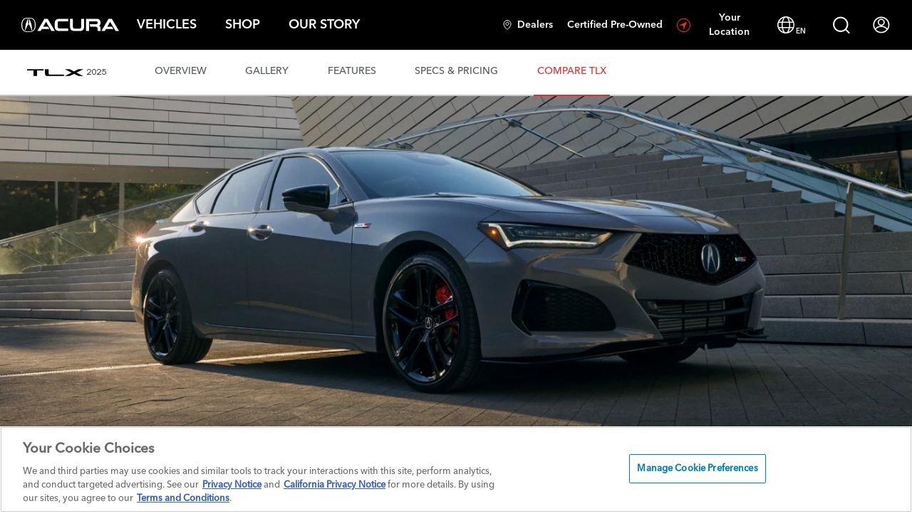

--- FILE ---
content_type: text/html; charset=utf-8
request_url: https://www.acura.com/cars/2025/tlx/compare/type-s-bmw-m340i-xdrive
body_size: 45220
content:

        <!DOCTYPE html>
        <html lang="en">
        <head>
            <script>
// akam-sw.js install script version 1.3.6
"serviceWorker"in navigator&&"find"in[]&&function(){var e=new Promise(function(e){"complete"===document.readyState||!1?e():(window.addEventListener("load",function(){e()}),setTimeout(function(){"complete"!==document.readyState&&e()},1e4))}),n=window.akamServiceWorkerInvoked,r="1.3.6";if(n)aka3pmLog("akam-setup already invoked");else{window.akamServiceWorkerInvoked=!0,window.aka3pmLog=function(){window.akamServiceWorkerDebug&&console.log.apply(console,arguments)};function o(e){(window.BOOMR_mq=window.BOOMR_mq||[]).push(["addVar",{"sm.sw.s":e,"sm.sw.v":r}])}var i="/akam-sw.js",a=new Map;navigator.serviceWorker.addEventListener("message",function(e){var n,r,o=e.data;if(o.isAka3pm)if(o.command){var i=(n=o.command,(r=a.get(n))&&r.length>0?r.shift():null);i&&i(e.data.response)}else if(o.commandToClient)switch(o.commandToClient){case"enableDebug":window.akamServiceWorkerDebug||(window.akamServiceWorkerDebug=!0,aka3pmLog("Setup script debug enabled via service worker message"),v());break;case"boomerangMQ":o.payload&&(window.BOOMR_mq=window.BOOMR_mq||[]).push(o.payload)}aka3pmLog("akam-sw message: "+JSON.stringify(e.data))});var t=function(e){return new Promise(function(n){var r,o;r=e.command,o=n,a.has(r)||a.set(r,[]),a.get(r).push(o),navigator.serviceWorker.controller&&(e.isAka3pm=!0,navigator.serviceWorker.controller.postMessage(e))})},c=function(e){return t({command:"navTiming",navTiming:e})},s=null,m={},d=function(){var e=i;return s&&(e+="?othersw="+encodeURIComponent(s)),function(e,n){return new Promise(function(r,i){aka3pmLog("Registering service worker with URL: "+e),navigator.serviceWorker.register(e,n).then(function(e){aka3pmLog("ServiceWorker registration successful with scope: ",e.scope),r(e),o(1)}).catch(function(e){aka3pmLog("ServiceWorker registration failed: ",e),o(0),i(e)})})}(e,m)},g=navigator.serviceWorker.__proto__.register;if(navigator.serviceWorker.__proto__.register=function(n,r){return n.includes(i)?g.call(this,n,r):(aka3pmLog("Overriding registration of service worker for: "+n),s=new URL(n,window.location.href),m=r,navigator.serviceWorker.controller?new Promise(function(n,r){var o=navigator.serviceWorker.controller.scriptURL;if(o.includes(i)){var a=encodeURIComponent(s);o.includes(a)?(aka3pmLog("Cancelling registration as we already integrate other SW: "+s),navigator.serviceWorker.getRegistration().then(function(e){n(e)})):e.then(function(){aka3pmLog("Unregistering existing 3pm service worker"),navigator.serviceWorker.getRegistration().then(function(e){e.unregister().then(function(){return d()}).then(function(e){n(e)}).catch(function(e){r(e)})})})}else aka3pmLog("Cancelling registration as we already have akam-sw.js installed"),navigator.serviceWorker.getRegistration().then(function(e){n(e)})}):g.call(this,n,r))},navigator.serviceWorker.controller){var u=navigator.serviceWorker.controller.scriptURL;u.includes("/akam-sw.js")||u.includes("/akam-sw-preprod.js")||u.includes("/threepm-sw.js")||(aka3pmLog("Detected existing service worker. Removing and re-adding inside akam-sw.js"),s=new URL(u,window.location.href),e.then(function(){navigator.serviceWorker.getRegistration().then(function(e){m={scope:e.scope},e.unregister(),d()})}))}else e.then(function(){window.akamServiceWorkerPreprod&&(i="/akam-sw-preprod.js"),d()});if(window.performance){var w=window.performance.timing,l=w.responseEnd-w.responseStart;c(l)}e.then(function(){t({command:"pageLoad"})});var k=!1;function v(){window.akamServiceWorkerDebug&&!k&&(k=!0,aka3pmLog("Initializing debug functions at window scope"),window.aka3pmInjectSwPolicy=function(e){return t({command:"updatePolicy",policy:e})},window.aka3pmDisableInjectedPolicy=function(){return t({command:"disableInjectedPolicy"})},window.aka3pmDeleteInjectedPolicy=function(){return t({command:"deleteInjectedPolicy"})},window.aka3pmGetStateAsync=function(){return t({command:"getState"})},window.aka3pmDumpState=function(){aka3pmGetStateAsync().then(function(e){aka3pmLog(JSON.stringify(e,null,"\t"))})},window.aka3pmInjectTiming=function(e){return c(e)},window.aka3pmUpdatePolicyFromNetwork=function(){return t({command:"pullPolicyFromNetwork"})})}v()}}();</script>
<script>
                function checkClientLoginStatus() {
                    const loginState = sessionStorage.getItem('ieua_ahm');
                    const jwtCookie = document.cookie.split('; ').find(row => row.startsWith('t-jwt='));
                    return loginState === '1' && !!jwtCookie;
                }

                if (!checkClientLoginStatus()) {
                    document.cookie = "ciam_user=; expires=Thu, 01 Jan 1970 00:00:00 UTC; path=/;";
                }
            </script>



            <script>
                var OneTrustC0002UserConsentMessage = "";
                var OneTrustC0003UserConsentMessage = "To view the map, please allow Functional Cookies.";
                var OneTrustC0004UserConsentMessage = "To watch this video, please allow Advertising Cookies.";
                var OneTrustOpenModalCTAText = "Manage Cookie Preferences";
                var UseNoCookiesBingMapsDomain = false;
            </script>



                <script type="text/javascript">
                    window.getCIAMUser = function () {
                        const match = document.cookie.match(/(?:^|;\s*)ciam_user=([^;]+)/);
                        if (!match) {
                            console.warn("ciam_user cookie is not set.");
                            return false;
                        }

                        const params = new URLSearchParams(decodeURIComponent(match[1]));
                        return {
                            jwt: params.get("jwt"),
                            eUserIdent: params.get("eUserIdent")
                        };
                    };
                </script>
                <!-- AHM Consent -->
                <script type="text/javascript">
                    const ahmConsent = {
                        settings: {
                            eUser: false, // Insert CIAM SAML eUserIdent here server-side (if client-side use delayForDataLoad - see PDF for instructions)
                            userToken: false, // Insert CIAM SAML eUserIdent here server-side (if client-side use delayForDataLoad - see PDF for instructions)
                            oneTrustScriptSrc: "https://cdn.cookielaw.org/consent/0196fdcf-5c08-7605-ae63-9df544d50af8/otSDKStub.js",
                            oneTrustScriptDataDomain: "0196fdcf-5c08-7605-ae63-9df544d50af8",
                            oneTrustScriptDataLayerName: 'dataLayerOneTrust',
                            gpcTimeout: 10,
                            gpcMaxAttempts: 10,
                            privacyWebserviceURL: "https://privacyconsent.services.honda.com/PrivacyConsent/Preferences",
                            logFunction: console.log,
                            timeFunction: console.time,
                            timeEndFunction: console.timeEnd,
                            delayForDataLoad: false,
                            dataLoadDelay: 1000
                        },

                        vars: {
                            gpcEnabled: false,
                            initCalled: false,
                            localDNSS: false,
                            otJWT: false,
                            previousConsentUpdate: false
                        },

                        checkCurrentDNSS() {
                            this.vars.localDNSS = localStorage.getItem('ahm_cons_dnss') === 'true';
                            return this.vars.localDNSS;
                        },

                        checkData() {
                            if (this.settings.delayForDataLoad) {
                                setTimeout(() => {
                                    if (!this.vars.initCalled) {
                                        this.userReady(false, false);
                                    }
                                }, this.settings.dataLoadDelay);
                            } else {
                                this.init();
                            }
                        },

                        checkForKnownUser() {
                            if (!this.valSet(this.settings.eUser) || !this.valSet(this.settings.userToken)) {
                                this.checkGPC().then((gpcEnabled) => {
                                    this.loadOneTrust();
                                });
                                return;
                            }

                            if (this.checkCurrentDNSS() == true) {
                                this.checkUserOT();
                                return;
                            }

                            if (typeof Promise === 'function') {
                                this.checkGPC().then((gpcEnabled) => {
                                    this.checkUserOT(gpcEnabled);
                                });
                            } else {
                                this.log('Browser does not support promises');
                                this.loadOneTrust();
                            }
                        },

                        checkGPC() {
                            this.time('gpc');
                            return new Promise((resolve) => {
                                let attempts = 0;
                                const check = () => {
                                    const gpc = navigator.globalPrivacyControl;
                                    if (!gpc) {
                                        attempts++;
                                        if (attempts < this.settings.gpcMaxAttempts) {
                                            setTimeout(check, this.settings.gpcTimeout);
                                        } else {
                                            localStorage.setItem('ahm_cons_dnss', false);
                                            localStorage.setItem('ahm_cons_gpc', false);
                                            localStorage.setItem('ahm_cons_gpc_jto', false);
                                            this.vars.gpcEnabled = false;
                                            this.timeEnd('gpc');
                                            resolve(false);
                                        }
                                    } else {
                                        this.timeEnd('gpc');
                                        const previousGPC = localStorage.getItem('ahm_cons_gpc');
                                        if (previousGPC === 'false') {
                                            localStorage.setItem('ahm_cons_gpc_jto', true);
                                        } else {
                                            localStorage.setItem('ahm_cons_gpc_jto', false);
                                        }
                                        localStorage.setItem('ahm_cons_dnss', true);
                                        localStorage.setItem('ahm_cons_gpc', true);
                                        this.vars.gpcEnabled = true;
                                        resolve(true);
                                    }
                                };
                                check();
                            });
                        },

                        checkUserOT(gpcEnabled = false) {
                            const cachedJWT = sessionStorage.getItem('ahm_cons_j');
                            const exp = parseInt(sessionStorage.getItem('ahm_cons_jex'), 10);
                            const now = Math.floor(Date.now() / 1000);

                            if (!cachedJWT || !exp || now >= exp || (this.vars.localDNSS == false && this.vars.gpcEnabled == true)) {
                                this.retrieveUserOT(gpcEnabled);
                            } else {
                                this.vars.otJWT = cachedJWT;
                                this.loadOneTrust();
                            }
                        },

                        clearUserCache() {
                            localStorage.removeItem('ahm_cons_dnss');
                            sessionStorage.removeItem('ahm_cons_j');
                            sessionStorage.removeItem('ahm_cons_jex');
                        },

                        getCookie(name) {
                            const value = document.cookie
                                .split('; ')
                                .find(row => row.startsWith(name + '='));
                            return value ? value.split('=')[1] : null;
                        },

                        handleKnownUserResponse(body) {
                            if (!this.valSet(body.jwt) || !this.valSet(body.exp)) {
                                this.log('No token returned for user: ' + this.settings.eUser);
                                this.loadOneTrust();
                                return;
                            }

                            this.vars.otJWT = body.jwt;
                            sessionStorage.setItem('ahm_cons_j', body.jwt);
                            sessionStorage.setItem('ahm_cons_jex', body.exp);
                            localStorage.setItem('ahm_cons_hlo', true);

                            if (body.dnss === true) {
                                localStorage.setItem('ahm_cons_dnss', true);
                            }

                            this.loadOneTrust();
                        },

                        init() {
                            this.log('acv1.12');
                            this.time('e2e');

                            if (typeof this.settings === 'undefined') {
                                console.error("ahmConsent.settings is undefined. OneTrust will not load");
                                return;
                            }

                            if (!this.vars.initCalled) {
                                this.vars.initCalled = true;
                                this.checkForKnownUser();
                            }
                        },

                        listenToOneTrust() {
                            const me = this;

                            const start = Date.now();
                            const timeout = 10000;

                            function checkOneTrustReady() {
                                if (typeof OneTrust !== 'undefined' && typeof OneTrust.OnConsentChanged === 'function') {
                                    // Here is where we might need to override current consent with stored consent if the OT script is resetting the user
                                    me.storeConsent(true);

                                    OneTrust.OnConsentChanged(() => {
                                        me.storeConsent(false);
                                    });
                                } else if (Date.now() - start < timeout) {
                                    setTimeout(checkOneTrustReady, 50);
                                } else {
                                    console.warn('OneTrust not available after timeout');
                                }
                            };

                            checkOneTrustReady();
                        },

                        loadOneTrust() {
                            if (this.vars.otJWT) {
                                window.OneTrust = {
                                    dataSubjectParams: {
                                        id: this.settings.eUser,
                                        isAnonymous: false,
                                        token: this.vars.otJWT
                                    }
                                };
                            } else {
                                //const previousConsent = localStorage.getItem('ahm_cons_curc');
                                const previousConsent = this.getCookie('ahm_cons_curc');
                                const hasLoggedIn = localStorage.getItem('ahm_cons_hlo') === 'true';
                                // Check to see if they have previous consent. If so, persist their preferences
                                if (!!previousConsent && hasLoggedIn) {
                                    //let previousConsentTimestamp = localStorage.getItem('ahm_cons_curc_time');
                                    let previousConsentTimestamp = this.getCookie('ahm_cons_curc_time');
                                    if (!previousConsentTimestamp) {
                                        previousConsentTimestamp = new Date().toISOString();
                                    }

                                    window.OTExternalConsent = {
                                        'consentedDate': previousConsentTimestamp,
                                        'groups': previousConsent
                                    }
                                }

                                this.clearUserCache();
                            }

                            const script = document.createElement('script');
                            script.src = this.settings.oneTrustScriptSrc;
                            script.setAttribute('data-document-language', 'true');
                            script.setAttribute('type', 'text/javascript');
                            script.setAttribute('charset', 'UTF-8');
                            script.setAttribute('data-domain-script', this.settings.oneTrustScriptDataDomain);
                            script.setAttribute('data-dLayer-name', this.settings.oneTrustScriptDataLayerName);

                            if (document.head) {
                                document.head.appendChild(script);
                                this.listenToOneTrust();
                            } else {
                                console.error('Unable to load OneTrust: document.head not found');
                            }

                            this.timeEnd('e2e');
                        },

                        log(message) {
                            const logFn = this.settings.logFunction;
                            if (typeof logFn === 'function') {
                                logFn(message);
                            }
                        },

                        retrieveUserOT(gpcOn = false) {
                            if (typeof fetch !== 'function') {
                                this.log('Fetch is not supported in this browser');
                                this.loadOneTrust();
                                return;
                            }

                            fetch(this.settings.privacyWebserviceURL, {
                                method: 'PUT',
                                headers: { 'Content-Type': 'application/json' },
                                body: JSON.stringify({
                                    dnss: gpcOn,
                                    hid: this.settings.eUser,
                                    source: 'gpc',
                                    token: this.settings.userToken
                                })
                            })
                                .then(res => {
                                    if (!res.ok) throw new Error('HTTP error: ' + res.status);
                                    return res.json();
                                })
                                .then(data => this.handleKnownUserResponse(data))
                                .catch(err => {
                                    this.log('Fetch error: ' + err.message);
                                    this.loadOneTrust();
                                });
                        },

                        setConsentCookie(name, value) {
                            const urlParts = window.location.hostname.split('.');
                            let currentDomain = '';
                            if (urlParts.length >= 2) {
                                currentDomain = urlParts.slice(-2).join('.');
                            } else {
                                currentDomain = window.location.hostname;
                            }
                            document.cookie = name + '=' + value + '; path=/; domain=' + currentDomain + '; Secure; SameSite=None';
                        },

                        storeConsent(overrideCurrentIfStored = false) {
                            const activeGroups = (window.OptanonActiveGroups || "").replace(/^,|,$/g, '').split(',');
                            const domainGroupData = OneTrust.GetDomainData();

                            if (typeof domainGroupData !== 'undefined' && typeof domainGroupData.Groups !== 'undefined') {
                                let currentConsent = '';
                                let firstConsent = true;

                                domainGroupData.Groups.forEach((group) => {
                                    const firstConsentString = firstConsent ? '' : ',';
                                    const groupValueString = activeGroups.includes(group.OptanonGroupId) ? '1' : '0';
                                    if (['C0001', 'C0002', 'C0003', 'C0004'].includes(group.OptanonGroupId)) {
                                        currentConsent += firstConsentString + group.OptanonGroupId + ':' + groupValueString;
                                        firstConsent = false;
                                    }
                                });

                                const currentStoredConsent = this.getCookie('ahm_cons_curc');
                                const gpcJustTurnedOn = localStorage.getItem('ahm_cons_gpc_jto') === 'true';
                                const hasLoggedIn = localStorage.getItem('ahm_cons_hlo') === 'true';

                                if (!this.valSet(this.settings.eUser) && overrideCurrentIfStored && !!currentStoredConsent && !gpcJustTurnedOn && hasLoggedIn) {
                                    // We will only manually update consent when the visitor is anonymous, they have stored consent, they didn't just turn on GPC, and they have logged in on this browser before
                                    OneTrust.UpdateConsent("Category", currentStoredConsent);
                                } else {
                                    const consentTimestamp = new Date().toISOString();
                                    this.setConsentCookie('ahm_cons_curc', currentConsent);
                                    this.setConsentCookie('ahm_cons_curc_time', consentTimestamp);
                                }
                            }
                        },

                        time(label) {
                            const timeFn = this.settings.timeFunction;
                            if (typeof timeFn === 'function') {
                                timeFn(label);
                            }
                        },

                        timeEnd(label) {
                            const timeEndFn = this.settings.timeEndFunction;
                            if (typeof timeEndFn === 'function') {
                                timeEndFn(label);
                            }
                        },

                        userReady(eUser = false, token = false) {
                            this.settings.eUser = eUser;
                            this.settings.userToken = token;

                            this.init();
                        },

                        valSet(value) {
                            return !!value;
                        }
                    };

                    const ciamUser = window.getCIAMUser();

                    if (ciamUser) {
                        ahmConsent.settings.eUser = ciamUser.eUserIdent;
                        ahmConsent.settings.userToken = ciamUser.jwt;
                    } else {
                        console.warn("User data could not be retrieved. Exiting consent initialization.");
                    }

                    ahmConsent.checkData();
                </script>
                <!-- End AHM Consent -->
                <script>
                    /**
                     * This function is the OptanonWrapper, which handles consent management and script injection based on user preferences.
                     */
                    function OptanonWrapper() {
                        if (typeof OptanonActiveGroups === 'undefined') return;

                        /**
                         * Decodes a base64 encoded string.
                         */
                        function decodeBase64(str) {
                            try {
                                return atob(str);
                            } catch (e) {
                                console.warn('Failed to decode base64 string:', str);
                                return null;
                            }
                        }

                        /**
                         * Handles the injection of scripts based on user consent.
                         */
                        function handleScripts() {
                            const scriptsToProcess = document.querySelectorAll(
                                `script.my-optanon-managed:not([data-optanon-injected="true"])`
                            );

                            scriptsToProcess?.forEach(script => {
                                if (script.getAttribute('data-optanon-injected') === 'true') return;

                                const scriptCategoriesAttr = script.getAttribute('data-optanon-category');
                                if (!scriptCategoriesAttr) {
                                    console.warn('Script missing data-optanon-category attribute:', script);
                                    return;
                                }

                                const scriptCategories = scriptCategoriesAttr.split(',').map(cat => cat.trim());

                                const hasConsentForAnyCategory = scriptCategories.some(category =>
                                    OptanonActiveGroups.includes(category)
                                );

                                if (!hasConsentForAnyCategory) return;

                                const scriptSrc = script.getAttribute('data-src');
                                const obfuscatedSrc = script.getAttribute('data-obfuscated-src');
                                const isInline = script.getAttribute('data-script-type') === 'inline';

                                let finalSrc = scriptSrc;
                                if (!finalSrc && obfuscatedSrc) {
                                    finalSrc = decodeBase64(obfuscatedSrc);
                                }

                                if (finalSrc) {
                                    const newScript = document.createElement('script');
                                    newScript.type = 'text/javascript';
                                    newScript.src = finalSrc;
                                    newScript.defer = true;
                                    document.head.appendChild(newScript);
                                } else if (isInline) {
                                    const inlineScript = document.createElement('script');
                                    inlineScript.type = 'text/javascript';
                                    inlineScript.text = script.textContent;
                                    document.head.appendChild(inlineScript);
                                }

                                script.setAttribute('data-optanon-injected', 'true');
                            });
                        }

                        /**
                         * Deletes the 'RT' cookie across all possible domains and paths.
                         */
                        function deleteRTCookieEverywhere() {
                            var cookieName = 'RT';
                            var hostnameParts = location.hostname.split('.');
                            var pathParts = location.pathname.split('/');

                            for (let i = 0; i < hostnameParts.length - 1; i++) {
                                const domain = '.' + hostnameParts.slice(i).join('.');

                                for (let j = 0; j <= pathParts.length; j++) {
                                    const path = '/' + pathParts.slice(1, j).join('/');

                                    document.cookie = `${cookieName}=; domain=${domain}; path=${path}; expires=Thu, 01 Jan 1970 00:00:00 GMT;`;
                                }
                            }

                            const fallbackPaths = ['/', location.pathname];
                            fallbackPaths.forEach(p => {
                                document.cookie = `${cookieName}=; path=${p}; expires=Thu, 01 Jan 1970 00:00:00 GMT;`;
                            });

                            console.log('RT cookie deletion attempted across domains and paths');
                        }

                        /**
                         * Blocks unauthorized Boomerang iframes based on user consent.
                         */
                        function blockUnauthorizedBoomerangIframes() {
                            const hasConsent = OptanonActiveGroups.includes('C0002');
                            if (hasConsent) return;

                            document.querySelectorAll('iframe').forEach(iframe => {
                                try {
                                    const doc = iframe.contentDocument || iframe.contentWindow?.document;

                                    if (doc) {
                                        const scripts = doc.querySelectorAll('script[src*="boomerang"]');
                                        if (scripts.length) {
                                            deleteRTCookieEverywhere();
                                            iframe.remove();
                                            console.warn('Boomerang iframe removed due to lack of C0002 consent.');
                                        }
                                    }
                                } catch (e) {
                                    if (e.name === 'SecurityError') {
                                        console.warn('Blocked access to cross-origin iframe (SecurityError):', iframe.src);
                                    } else {
                                        console.error('Error processing iframe:', iframe.src, e);
                                    }
                                }
                            });
                        }

                        // Deletes cookies based on a OneTrust consent category and an array of cookie name patterns.
                        function deleteCookiesByConsentAndPattern(consentCategory, cookieNamePatterns) {
                            const hasConsent = OptanonActiveGroups.includes(consentCategory);

                            if (!hasConsent) {
                                const allCookies = document.cookie.split(';');
                                allCookies.forEach(cookie => {
                                    let trimmedCookie = cookie.trim();
                                    const cookieName = trimmedCookie.split('=')[0];

                                    // Check if the cookie name starts with any of the provided patterns
                                    const matchesPattern = cookieNamePatterns.some(pattern =>
                                        cookieName.startsWith(pattern)
                                    );

                                    if (matchesPattern) {
                                        eraseCookie(cookieName, window.location.hostname);
                                    }
                                });
                            }
                        }

                        // Manages the deletion of specific cookies based on their associated OneTrust consent categories.
                        // This function applies the defined rules for C0002, C0003, and C0004.
                        function manageConsentBasedCookieDeletion() {
                            deleteCookiesByConsentAndPattern('C0002', ['ADRUM', 'amp_', 's_fid', 's_sq']);
                            deleteCookiesByConsentAndPattern('C0003', ['_evga_', '_sfid_']);
                            deleteCookiesByConsentAndPattern('C0004', ['_ga_', '_rdt_', '_ScCbts', '_pin_unauth', 'floodlight']);
                        }

                        // Initial execution
                        blockUnauthorizedBoomerangIframes();
                        manageConsentBasedCookieDeletion();
                        handleScripts();

                        // Watch future DOM mutations
                        const observer = new MutationObserver(() => {
                            blockUnauthorizedBoomerangIframes();
                            manageConsentBasedCookieDeletion();
                            handleScripts();
                        });

                        observer.observe(document.body, { childList: true, subtree: true });

                        /**
                         *  HANDLE COOKIE START
                         *  This section deals with cookie management related to OneTrust.
                         */
                        function getCookie(cookieName) {
                            var value = '; ' + document.cookie;
                            var parts = value.split('; ' + cookieName + '=');
                            if (parts.length == 2) {
                                return true;
                            }
                        }

                        // Get initial OnetrustActiveGroups ids
                        if (typeof OptanonWrapperCount == "undefined") {
                            otGetInitialGrps();
                        }

                        // Delete cookies
                        otDeleteCookie(otIniGrps);

                        // Assign OnetrustActiveGroups to custom variable
                        function otGetInitialGrps() {
                            OptanonWrapperCount = '';
                            otIniGrps = OnetrustActiveGroups;
                            console.log("otGetInitialGrps", otIniGrps)
                        }

                        function otDeleteCookie(iniOptGrpId) {
                            var otDomainGrps = JSON.parse(JSON.stringify(Optanon.GetDomainData().Groups));
                            var otDeletedGrpIds = otGetInactiveId(iniOptGrpId, OnetrustActiveGroups);

                            if (otDeletedGrpIds.length !== 0 && otDomainGrps.length !== 0) {
                                for (var i = 0; i < otDomainGrps.length; i++) {
                                    // Check if CustomGroupId matches
                                    if (otDomainGrps[i].CustomGroupId !== '' && otDeletedGrpIds.includes(otDomainGrps[i].CustomGroupId)) {
                                        for (var j = 0; j < otDomainGrps[i].Cookies.length; j++) {
                                            console.log("otDeleteCookie", otDomainGrps[i].Cookies[j].Name)
                                            // Delete cookie
                                            eraseCookie(otDomainGrps[i].Cookies[j].Name, otDomainGrps[i].Cookies[j].Host);
                                        }
                                    }

                                    // Check if Hostid matches
                                    if (otDomainGrps[i].Hosts.length !== 0) {
                                        for (let j = 0; j < otDomainGrps[i].Hosts.length; j++) {
                                            // Check if HostId presents in the deleted list and cookie array is not blank
                                            if (otDeletedGrpIds.includes(otDomainGrps[i].Hosts[j].HostId) && otDomainGrps[i].Hosts[j].Cookies.length !== 0) {
                                                for (var k = 0; k < otDomainGrps[i].Hosts[j].Cookies.length; k++) {
                                                    // Delete cookie
                                                    eraseCookie(otDomainGrps[i].Cookies[j].Name, otDomainGrps[i].Cookies[j].Host);
                                                }
                                            }
                                        }
                                    }
                                }
                            }

                            otGetInitialGrps(); // Reassign new group ids
                        }

                        // Get inactive ids
                        function otGetInactiveId(customIniId, otActiveGrp) {
                            // Initial OnetrustActiveGroups
                            console.log("otGetInactiveId", customIniId)
                            customIniId = customIniId.split(",");
                            customIniId = customIniId.filter(Boolean);

                            // After action OnetrustActiveGroups
                            otActiveGrp = otActiveGrp.split(",");
                            otActiveGrp = otActiveGrp.filter(Boolean);

                            var result = [];
                            for (var i = 0; i < customIniId.length; i++) {
                                if (otActiveGrp.indexOf(customIniId[i]) <= -1) {
                                    result.push(customIniId[i]);
                                }
                            }
                            return result;
                        }

                        // Delete cookie
                        function eraseCookie(name, domainName) {
                            // Delete root path cookies
                            if (name == 'QSI_SI_xxx_intercept') {
                                name = 'QSI_SI_dmyfStDzwcs8YaW_intercept'
                            }

                            // domainName = window.location.hostname;
                            document.cookie = name + '=; Max-Age=-99999999; Path=/; Domain=' + domainName + ';';
                            document.cookie = name + '=; Max-Age=-99999999; Path=/; Domain=.honda.com;';
                            document.cookie = name + '=; Max-Age=-99999999; Path=/; Domain=.acura.com;';
                            document.cookie = name + '=; Max-Age=-99999999; Path=/;';
                            document.cookie = name + '=; Max-Age=-99999999;';

                            // Delete LSO incase LSO being used, can be commented out.
                            localStorage.removeItem(name);

                            // Check for the current path of the page
                            pathArray = window.location.pathname.split('/');

                            // Loop through path hierarchy and delete potential cookies at each path
                            for (var i = 0; i < pathArray.length; i++) {
                                if (pathArray[i]) {
                                    // Build the path string from the Path Array e.g /site/login
                                    var currentPath = pathArray.slice(0, i + 1).join('/');
                                    document.cookie = name + '=; Max-Age=-99999999; Path=' + currentPath + '; Domain=' + domainName + ';';
                                    document.cookie = name + '=; Max-Age=-99999999; Path=' + currentPath + '; Domain=.honda.com;';
                                    document.cookie = name + '=; Max-Age=-99999999; Path=' + currentPath + '; Domain=.acura.com;';
                                    document.cookie = name + '=; Max-Age=-99999999; Path=' + currentPath + ';';
                                    // Maybe path has a trailing slash!
                                    document.cookie = name + '=; Max-Age=-99999999; Path=' + currentPath + '/; Domain=' + domainName + ';';
                                    document.cookie = name + '=; Max-Age=-99999999; Path=' + currentPath + '/; Domain=.honda.com;';
                                    document.cookie = name + '=; Max-Age=-99999999; Path=' + currentPath + '/; Domain=.acura.com;';
                                    document.cookie = name + '=; Max-Age=-99999999; Path=' + currentPath + '/;';
                                }
                            }
                        }
                        /**
                         * HANDLE CLOOKIE END
                         */

                        // Use OneTrust's OnConsentChanged event
                        if (typeof window.OneTrust !== 'undefined' && typeof window.OneTrust.OnConsentChanged === 'function') {
                            window.OneTrust.OnConsentChanged(() => {
                                blockUnauthorizedBoomerangIframes();
                                handleScripts();
                            });
                        }
                    }
                </script>
                <!-- OneTrust Cookies Consent Notice end for acura.com -->



                <script type="text/plain" class="my-optanon-managed" data-optanon-category="C0002" data-script-type="inline">
                   var AppDynamicsKey = "AD-AAB-ADY-CYG";
                   window['adrum-start-time'] = new Date().getTime();
                   (function (config) {
                       config.appKey = AppDynamicsKey;
                       config.adrumExtUrlHttp = 'http://cdn.appdynamics.com';
                       config.adrumExtUrlHttps = 'https://cdn.appdynamics.com';
                       config.beaconUrlHttp = 'http://pdx-col.eum-appdynamics.com';
                       config.beaconUrlHttps = 'https://pdx-col.eum-appdynamics.com';
                       config.useHTTPSAlways = true;
                       config.xd = { enable: true };
                       config.resTiming = { bufSize: 200, clearResTimingOnBeaconSend: true };
                       config.maxUrlLength = 512;
                       config.enableCoreWebVitals = true;
                       config.enableSpeedIndex = true;
                   })(window['adrum-config'] || (window['adrum-config'] = {}));
                </script>
                <script type="text/plain"
                        class="my-optanon-managed"
                        data-optanon-category="C0002"
                        data-obfuscated-src="aHR0cHM6Ly9jZG4uYXBwZHluYW1pY3MuY29tL2FkcnVtL2FkcnVtLTI0LjQuMC40NDU0Lmpz">
                </script>



                <title>2025 Acura TLX Type S vs BMW M340i | Sedan Comparision</title>

            <meta http-equiv="Content-Type" content="text/html; charset=UTF-8">
            <meta name="theme-color" content="#000000" />
            <meta http-equiv="X-UA-Compatible" content="IE=Edge,chrome=1">
            <meta name="viewport" content="width=device-width, initial-scale=1">
            <!-- Google Analytics-->
            <meta name="google-site-verification" content="dYlIpy9v7X6oafPjikD6Vt1TRz4saa2jOCEPBSnUH6E">
            <meta name="google-site-verification" content="7L7ZpQhnxk7kX1qQyatTWNtggs3rQhn_eYf-bn9dfXQ">
            <meta name="google-site-verification" content="KsXTFBwTPRRYJLdRcaz-z7YwvMMaCykzVJoCWU8SIDc" />

            <meta name="sentry-trace" content="" />

            <!-- Google Search Console-->
            <meta name="google-site-verification" content="ygv9LGRmPxELdGckniaGa-dk1poUjkH-kAVvhceTrtc" />

                <meta name="description" content="Discover why BMW M340i can&#39;t compete with the 2025 Acura TLX Type S. Full comparision of features, performance, precision, design and much more." />
                <meta name="keywords" content="Acura TLX Type S, TLX Type S vs BMW M340i, Sedan Comparision">
                <meta name="thumbnail" content="" />
                <meta name="robots" content="INDEX, FOLLOW" />
                <meta name="googlebot" content="INDEX, FOLLOW" />

            


                    <link rel="preload" media="all" href="/Areas/AcuraPlatform/css/vendor.min.css?cache-busting=1.1.1" as="style" />
                    <link rel="stylesheet" media="all" href="/Areas/AcuraPlatform/css/vendor.min.css?cache-busting=1.1.1" />
                    <link rel="preload" media="all" href="/Areas/AcuraPlatform/css/main.min.css?cache-busting=1.1.1" as="style" />
                    <link rel="stylesheet" media="all" href="/Areas/AcuraPlatform/css/main.min.css?cache-busting=1.1.1" />
            <script>
                Acr = window.Acr || {};
                Acr.hideMenuOnScroll = false;
            </script>


            <!-- START OF: Preloading Dynamic Assets -->
            <link as="image" href="/-/media/Acura-Platform/Vehicle-Pages/TLX/2025/Compare/TLX-Type-S/01_Hero/type-s/Acura-2025-TLX-Competitors-Hero-TLX-Type-S_XL.jpg" media="(min-width: 1400px)" rel="preload" />
<link as="image" href="/-/media/Acura-Platform/Vehicle-Pages/TLX/2025/Compare/TLX-Type-S/01_Hero/type-s/Acura-2025-TLX-Competitors-Hero-TLX-Type-S_L.jpg" media="(max-width: 1399px) and (min-width: 1024px)" rel="preload" />
<link as="image" href="/-/media/Acura-Platform/Vehicle-Pages/TLX/2025/Compare/TLX-Type-S/01_Hero/type-s/Acura-2025-TLX-Competitors-Hero-TLX-Type-S_M.jpg" media="(max-width: 1023px) and (min-width: 768px)" rel="preload" />
<link as="image" href="/-/media/Acura-Platform/Vehicle-Pages/TLX/2025/Compare/TLX-Type-S/01_Hero/type-s/Acura-2025-TLX-Competitors-Hero-TLX-Type-S_S.jpg" media="(max-width: 767px)" rel="preload" />
<link as="image" href="/-/media/Acura-Platform/Vehicle-Pages/TLX/2025/Compare/TLX-Type-S/02_Why-Choose-TLX/type-s/Acura-2025-TLX-Competitors-TLX-Type-S-vs-AUDI-S4-Hero-Advantages_XL.jpg" media="(min-width: 1400px)" rel="preload" />
<link as="image" href="/-/media/Acura-Platform/Vehicle-Pages/TLX/2025/Compare/TLX-Type-S/02_Why-Choose-TLX/type-s/Acura-2025-TLX-Competitors-TLX-Type-S-vs-AUDI-S4-Hero-Advantages_L.jpg" media="(max-width: 1399px) and (min-width: 1024px)" rel="preload" />
<link as="image" href="/-/media/Acura-Platform/Vehicle-Pages/TLX/2025/Compare/TLX-Type-S/02_Why-Choose-TLX/type-s/Acura-2025-TLX-Competitors-TLX-Type-S-vs-AUDI-S4-Hero-Advantages_M.jpg" media="(max-width: 1023px) and (min-width: 768px)" rel="preload" />
<link as="image" href="/-/media/Acura-Platform/Vehicle-Pages/TLX/2025/Compare/TLX-Type-S/02_Why-Choose-TLX/type-s/Acura-2025-TLX-Competitors-TLX-Type-S-vs-AUDI-S4-Hero-Advantages_S.jpg" media="(max-width: 767px)" rel="preload" />
<link as="image" href="/-/media/Acura-Platform/Vehicle-Pages/TLX/2025/Compare/TLX-Type-S/05_Maintenance-Program/Acura-2025-TLX-Competitors-Maintenance-Program_XL.jpg" media="(min-width: 1400px)" rel="preload" />
<link as="image" href="/-/media/Acura-Platform/Vehicle-Pages/TLX/2025/Compare/TLX-Type-S/05_Maintenance-Program/Acura-2025-TLX-Competitors-Maintenance-Program_L.jpg" media="(max-width: 1399px) and (min-width: 1024px)" rel="preload" />
<link as="image" href="/-/media/Acura-Platform/Vehicle-Pages/TLX/2025/Compare/TLX-Type-S/05_Maintenance-Program/Acura-2025-TLX-Competitors-Maintenance-Program_M.jpg" media="(max-width: 1023px) and (min-width: 768px)" rel="preload" />
<link as="image" href="/-/media/Acura-Platform/Vehicle-Pages/TLX/2025/Compare/TLX-Type-S/05_Maintenance-Program/Acura-2025-TLX-Competitors-Maintenance-Program_S.jpg" media="(max-width: 767px)" rel="preload" />
<link as="image" href="/-/media/Acura-Platform/Vehicle-Pages/TLX/2025/Compare/TLX-Type-S/06_Make-The-TLX-Yours/Type-S/Acura-2025-TLX-Competitors-Make-TLX-Yours-Type-S_XL.jpg" media="(min-width: 1400px)" rel="preload" />
<link as="image" href="/-/media/Acura-Platform/Vehicle-Pages/TLX/2025/Compare/TLX-Type-S/06_Make-The-TLX-Yours/Type-S/Acura-2025-TLX-Competitors-Make-TLX-Yours-Type-S_L.jpg" media="(max-width: 1399px) and (min-width: 1024px)" rel="preload" />
<link as="image" href="/-/media/Acura-Platform/Vehicle-Pages/TLX/2025/Compare/TLX-Type-S/06_Make-The-TLX-Yours/Type-S/Acura-2025-TLX-Competitors-Make-TLX-Yours-Type-S_M.jpg" media="(max-width: 1023px) and (min-width: 768px)" rel="preload" />
<link as="image" href="/-/media/Acura-Platform/Vehicle-Pages/TLX/2025/Compare/TLX-Type-S/06_Make-The-TLX-Yours/Type-S/Acura-2025-TLX-Competitors-Make-TLX-Yours-Type-S_S.jpg" media="(max-width: 767px)" rel="preload" />

            <!-- END OF: Preloading Dynamic Assets -->

            <link rel="shortcut icon" type="image/png" href="/Areas/AcuraPlatform/img/favicon_16.png" />
            <link rel="icon" type="image/png" href="/Areas/AcuraPlatform/img/favicon_32.png" sizes="32x32">
            <link rel="apple-touch-icon" sizes="32x32" href="/Areas/AcuraPlatform/img/favicon_32.png">
            <link rel="apple-touch-icon" href="/Areas/AcuraPlatform/img/favicon_60.png">
            <link rel="apple-touch-icon" sizes="76x76" href="/Areas/AcuraPlatform/img/favicon_76.png">
            <link rel="apple-touch-icon" sizes="120x120" href="/Areas/AcuraPlatform/img/favicon_120.png">
            <link rel="apple-touch-icon" sizes="152x152" href="/Areas/AcuraPlatform/img/favicon_152.png">

            <meta name="format-detection" content="telephone=no">
            <meta name="referrer" content="always">

            <link rel="canonical" href="https://www.acura.com/cars/tlx/compare/type-s-bmw-m340i-xdrive" />
            <link rel="alternate" href="https://spanish.acura.com/cars/tlx/compare/type-s-bmw-m340i-xdrive" hreflang="es-us" />
            <link rel="alternate" href="https://chinese.acura.com/cars/tlx/compare/type-s-bmw-m340i-xdrive" hreflang="zh-us" />
            <link rel="alternate" href="https://www.acura.com/cars/tlx/compare/type-s-bmw-m340i-xdrive" hreflang="en-us" />

            <!-- Preload fonts cdn -->
            <link rel="preconnect" href="https://cdn.fonts.net">
            <link rel="preload" href="https://cdn.fonts.net/kit/8e90e8a9-3dd7-4678-af94-2d5cf5e63e0c/AvenirNext/AvenirNextDemi_normal_normal.woff2" as="font" type="font/woff2" crossorigin>
            <link rel="preload" href="https://cdn.fonts.net/kit/8e90e8a9-3dd7-4678-af94-2d5cf5e63e0c/AvenirNext/AvenirNextLight_normal_normal.woff2" as="font" type="font/woff2" crossorigin>
            <link rel="preload" href="https://cdn.fonts.net/kit/8e90e8a9-3dd7-4678-af94-2d5cf5e63e0c/AvenirNext/AvenirNextMedium_normal_normal.woff2" as="font" type="font/woff2" crossorigin>

            <script type="text/javascript">
                Acr = window.Acr || {};
                Acr.TrimPackageNamesData = JSON.parse("{\"DE4H2TJW\":\"Integra\",\"DE4H3TJW\":\"A-Spec\u003csup\u003e\u0026reg;\u003c/sup\u003e\",\"DE4H6TJW\":\"A-Spec\u003csup\u003e\u0026reg;\u003c/sup\u003e with Technology\",\"DE4G7TJW\":\"A-Spec\u003csup\u003e\u0026reg;\u003c/sup\u003e with Technology\",\"DE5G9TEW\":\"Type S\",\"UB5F4SGNW\":\"Technology\",\"UB6F5SGNW\":\"A-Spec\u003csup\u003e\u0026reg;\u003c/sup\u003e\",\"UB7F0SGW\":\"Type S\",\"TC2H4TJNW\":\"RDX\",\"TC2H5TKNW\":\"Technology\",\"TC2H6TKNW\":\"A-Spec\u003csup\u003e\u0026reg;\u003c/sup\u003e\",\"TC2H7TKNW\":\"Advance\",\"TC2H8TKNW\":\"A-Spec\u003csup\u003e\u0026reg;\u003c/sup\u003e Advance\",\"SA1H3TJNW\":\"ADX\",\"SA2H3TJNW\":\"ADX\",\"SA1H5TJNW\":\"A-Spec\u003csup\u003e\u0026reg;\u003c/sup\u003e\",\"SA2H5TJNW\":\"A-Spec\u003csup\u003e\u0026reg;\u003c/sup\u003e\",\"SA1H7TJNW\":\"A-Spec\u003csup\u003e\u0026reg;\u003c/sup\u003e with Advance\",\"SA2H7TJNW\":\"A-Spec\u003csup\u003e\u0026reg;\u003c/sup\u003e with Advance\",\"YD9H3TJNW\":\"MDX\",\"YE1H3TJNW\":\"MDX\",\"YD9H4TKNW\":\"Technology\",\"YE1H4TKNW\":\"Technology\",\"YE1H0TKNW\":\"A-Spec\u003csup\u003e\u0026reg;\u003c/sup\u003e\",\"YE1H8TKNW\":\"Advance\",\"YE1H9TKNW\":\"A-Spec\u003csup\u003e\u0026reg;\u003c/sup\u003e Advance Packages\",\"YD8H8TKNW\":\"Type S Advance\",\"DE4H2SJW\":\"Integra\",\"DE4H3SJW\":\"A-Spec\u003csup\u003e\u0026reg;\u003c/sup\u003e\",\"DE4H6SJW\":\"A-Spec\u003csup\u003e\u0026reg;\u003c/sup\u003e w/ Technology\",\"DE4G7SJW\":\"A-Spec\u003csup\u003e\u0026reg;\u003c/sup\u003e w/ Technology\",\"DE5G9SEW\":\"Type S\",\"SA1H3SJNW\":\"ADX\",\"SA2H3SJNW\":\"ADX\",\"SA1H5SJNW\":\"A-Spec\u003csup\u003e\u0026reg;\u003c/sup\u003e\",\"SA2H5SJNW\":\"A-Spec\u003csup\u003e\u0026reg;\u003c/sup\u003e\",\"SA1H7SJNW\":\"A-Spec\u003csup\u003e\u0026reg;\u003c/sup\u003e with Advance\",\"SA2H7SJNW\":\"A-Spec\u003csup\u003e\u0026reg;\u003c/sup\u003e with Advance\",\"TC2H4SJNW\":\"RDX\",\"TC2H5SKNW\":\"Technology\",\"TC2H6SKNW\":\"A-Spec\u003csup\u003e\u0026reg;\u003c/sup\u003e\",\"TC2H7SKNW\":\"Advance\",\"TC2H8SKNW\":\"A-Spec\u003csup\u003e\u0026reg;\u003c/sup\u003e Advance\"}");
            </script>

            <!-- Sentry config for FE init-->
            <!-- Add the search engines and social networks referrer type to the Acr-->
            <script type="text/javascript">
                Acr.referrerList = {};
                Acr.referrerList.socialNetworks = JSON.parse("[\"facebook\",\"instagram\",\"linkedin\",\"pinterest\",\"snapchat\",\"tiktok\",\"twitter\",\"youtube\"]");
                Acr.referrerList.searchEngines = JSON.parse("[\"ask.com\",\"baidu\",\"bing\",\"duckduckgo\",\"google\",\"naver\",\"reddit\",\"yahoo\",\"yandex\"]");
            </script>

            <!--START OF Analytics head tag-->

                <!-- Adobe Launch -->
                <script type="text/plain"
                        class="my-optanon-managed"
                        data-optanon-category="C0002,C0003,C0004"
                        data-src="//assets.adobedtm.com/launch-EN7284bc6335544fe48c599caf804b6846.min.js"
                        defer>
                </script>

                <script type="text/plain"
                        class="my-optanon-managed"
                        data-optanon-category="C0002,C0003,C0004"
                        data-src="/Areas/AcuraPlatform/js/analytics/acr-analytics.min.js?cache-busting=1.1.1"
                        defer>
                </script>
            <script>
                var isInternetExplorer = window.document.documentMode;
                if (isInternetExplorer) { // verifying if IE is the user Agent
                    var script = document.createElement('script');
                    script.src = "/Areas/AcuraPlatform/js/vendor/vendor.ie11.min.js";
                    document.getElementsByTagName('head')[0].appendChild(script);
                }
            </script>

                <!-- Web Vitals -->
                <script type="text/javascript">
                    Acr = window.Acr || {};
                    Acr.isWebVitalsEnabled = true;
                </script>

            <!--END OF Analytics head tag-->


                <script type="text/plain" class="my-optanon-managed" data-optanon-category="C0003" data-src="//cdn.evgnet.com/beacon/americanhonda/production_acura/scripts/evergage.min.js"></script>
        
<script>(window.BOOMR_mq=window.BOOMR_mq||[]).push(["addVar",{"rua.upush":"false","rua.cpush":"true","rua.upre":"false","rua.cpre":"true","rua.uprl":"false","rua.cprl":"false","rua.cprf":"false","rua.trans":"SJ-6ecb9977-22e1-435a-9010-7d3576655704","rua.cook":"false","rua.ims":"false","rua.ufprl":"false","rua.cfprl":"true","rua.isuxp":"false","rua.texp":"norulematch","rua.ceh":"false","rua.ueh":"false","rua.ieh.st":"0"}]);</script>
                              <script>!function(a){var e="https://s.go-mpulse.net/boomerang/",t="addEventListener";if("False"=="True")a.BOOMR_config=a.BOOMR_config||{},a.BOOMR_config.PageParams=a.BOOMR_config.PageParams||{},a.BOOMR_config.PageParams.pci=!0,e="https://s2.go-mpulse.net/boomerang/";if(window.BOOMR_API_key="PBM83-JK2ZM-LD8P5-BH2L4-6KU6R",function(){function n(e){a.BOOMR_onload=e&&e.timeStamp||(new Date).getTime()}if(!a.BOOMR||!a.BOOMR.version&&!a.BOOMR.snippetExecuted){a.BOOMR=a.BOOMR||{},a.BOOMR.snippetExecuted=!0;var i,_,o,r=document.createElement("iframe");if(a[t])a[t]("load",n,!1);else if(a.attachEvent)a.attachEvent("onload",n);r.src="javascript:void(0)",r.title="",r.role="presentation",(r.frameElement||r).style.cssText="width:0;height:0;border:0;display:none;",o=document.getElementsByTagName("script")[0],o.parentNode.insertBefore(r,o);try{_=r.contentWindow.document}catch(O){i=document.domain,r.src="javascript:var d=document.open();d.domain='"+i+"';void(0);",_=r.contentWindow.document}_.open()._l=function(){var a=this.createElement("script");if(i)this.domain=i;a.id="boomr-if-as",a.src=e+"PBM83-JK2ZM-LD8P5-BH2L4-6KU6R",BOOMR_lstart=(new Date).getTime(),this.body.appendChild(a)},_.write("<bo"+'dy onload="document._l();">'),_.close()}}(),"".length>0)if(a&&"performance"in a&&a.performance&&"function"==typeof a.performance.setResourceTimingBufferSize)a.performance.setResourceTimingBufferSize();!function(){if(BOOMR=a.BOOMR||{},BOOMR.plugins=BOOMR.plugins||{},!BOOMR.plugins.AK){var e="true"=="true"?1:0,t="",n="aoh7lzixhuum22lmu2pa-f-2adbf30f6-clientnsv4-s.akamaihd.net",i="false"=="true"?2:1,_={"ak.v":"39","ak.cp":"31092","ak.ai":parseInt("368594",10),"ak.ol":"0","ak.cr":8,"ak.ipv":4,"ak.proto":"h2","ak.rid":"3631880f","ak.r":45721,"ak.a2":e,"ak.m":"dscx","ak.n":"essl","ak.bpcip":"3.143.245.0","ak.cport":41258,"ak.gh":"23.33.25.14","ak.quicv":"","ak.tlsv":"tls1.3","ak.0rtt":"","ak.0rtt.ed":"","ak.csrc":"-","ak.acc":"","ak.t":"1768728222","ak.ak":"hOBiQwZUYzCg5VSAfCLimQ==jZq0ofAbwYvG4ucHPhVJuno9yI/ni9dPlbSs4oRn5SuZSw/FAkoqMV5Wdcuq0nSwcRd9Pmm9mOszIM9sRQsH3vS/HFJs6hh2/fnq9Gt7tuRMmFM7rMC0opsHl8uODUrKyKm6N8KbrQlwT6K4HihPj/nqRZtALUkEjzJr32cag441xsyu8rEblTjFnK1gCCFbi6u2O3xZQGHJN6JFeh6aAaUkvvaFkhRjWj+ZK/L4NEPv9q9h9NuqZw2d7nd25UTKnj7oD2kaz5kUZxXRgLCNA6C0Arrfyuee3ScIhjgN5UEPgoC2LhHhMftulY6sug/N2S8ujwgwruLR9xx72/ka5DmhSPMnoo7obppyC3hfAEmganbhPgdDw/1KbPNZApN7pC9e1LVdjvaRm4l01kIo2+uZANbOSDc9Z0XeTCRbnGc=","ak.pv":"380","ak.dpoabenc":"","ak.tf":i};if(""!==t)_["ak.ruds"]=t;var o={i:!1,av:function(e){var t="http.initiator";if(e&&(!e[t]||"spa_hard"===e[t]))_["ak.feo"]=void 0!==a.aFeoApplied?1:0,BOOMR.addVar(_)},rv:function(){var a=["ak.bpcip","ak.cport","ak.cr","ak.csrc","ak.gh","ak.ipv","ak.m","ak.n","ak.ol","ak.proto","ak.quicv","ak.tlsv","ak.0rtt","ak.0rtt.ed","ak.r","ak.acc","ak.t","ak.tf"];BOOMR.removeVar(a)}};BOOMR.plugins.AK={akVars:_,akDNSPreFetchDomain:n,init:function(){if(!o.i){var a=BOOMR.subscribe;a("before_beacon",o.av,null,null),a("onbeacon",o.rv,null,null),o.i=!0}return this},is_complete:function(){return!0}}}}()}(window);</script></head>
        <body class=" body--ie-feature-toggle " data-ahm-overlays-theme="acura-theme">

            <!-- SVGs container-->
            <div id="svgs-container" style="display:none;">
                <svg aria-label="arrow left" focusable="false" id="arrow-left" role="img" viewBox="0 0 88.7 200"><g xmlns="http://www.w3.org/2000/svg">
	<g>
		<polygon points="80.9,200 0,100 80.9,0.1 88.7,6.4 12.9,100 88.7,193.7   " />
	</g>
</g></svg>
                <svg aria-label="arrow right" focusable="false" id="arrow-right" role="img" viewBox="0 0 88.7 200"><g xmlns="http://www.w3.org/2000/svg">
	<g>
		<polygon points="7.8,0.1 88.7,100 7.8,200 0,193.7 75.8,100 0,6.4   " />
	</g>
</g></svg>
                <svg aria-label="360 arrows" focusable="false" role="img" viewBox="0 0 52.2 22.4"><g xmlns="http://www.w3.org/2000/svg">
	<g>
		<polyline points="28,4.5 24.8,2.3 28,0   " />
		<polyline points="24.8,14.6 30.4,18.5 24.8,22.4   " />
		<g>
			<path d="M26.1,16.6c-2.3,0-4.8,0-7.2-0.2c-3.2-0.2-6.4-0.6-9.6-1.5c-1.6-0.4-3.1-1-4.5-1.7c-1.4-0.7-2.6-1.8-2.6-2.8     C2,9.3,3.3,8.1,4.6,7.2C6,6.4,7.5,5.7,9.1,5.2c3.2-1.1,6.5-1.7,9.7-2c1.6-0.2,3.2-0.3,4.7-0.3l-0.8-0.6l0.7-0.5     c-1.5,0-3.1,0.1-4.7,0.3c-3.3,0.3-6.6,0.8-10,1.7c-1.7,0.5-3.4,1-5,1.9c-0.8,0.4-1.6,1-2.3,1.7C1,7.7,0.7,8.2,0.4,8.7     C0.2,9.1,0,9.9,0,10.4c0,0.6,0.1,1.2,0.4,1.7c0.2,0.5,0.5,1,0.9,1.4c0.7,0.8,1.5,1.4,2.3,1.9c1.6,1,3.3,1.7,4.9,2.3     c3.4,1.1,6.8,1.8,10.1,2.3c2.6,0.3,5.1,0.5,7.6,0.5V16.6z" />
			<path d="M52.2,9.9c0-0.3-0.2-0.7-0.4-1.2c-0.5-1-1.5-2-3-2.8c-1.4-0.8-3.2-1.5-5.3-2.1c-2.1-0.6-4.4-1.1-7.1-1.4     c-2.6-0.3-5.4-0.6-8.4-0.6c-0.7,0-1.4,0-2.1,0v1c0.7,0,1.4,0,2.1,0c2.9,0.1,5.7,0.3,8.3,0.8c2.5,0.4,4.8,1,6.8,1.7     c2,0.7,3.6,1.5,4.7,2.3c1.2,0.8,1.8,1.6,1.9,2.1c0.1,0.4,0.1,0.6,0.1,0.7c0,0,0,0.1,0,0.3c0,0.1,0,0.1-0.1,0.2     c0,0-0.1,0.2-0.1,0.3c-0.2,0.4-0.9,1.2-2.1,1.8c-1.2,0.7-2.8,1.3-4.7,1.9c-1.9,0.5-4.2,1-6.7,1.3c-1.6,0.2-3.4,0.3-5.2,0.4     l3.1,1.7l-2.5,2c1.8-0.2,3.5-0.4,5.1-0.7c5.3-0.9,9.6-2.4,12.4-4.3c1.4-0.9,2.4-2.1,2.8-3.1c0.1-0.3,0.2-0.5,0.2-0.7     c0-0.2,0.1-0.5,0.1-0.6c0-0.2,0-0.3,0-0.3l0-0.1C52.2,10.4,52.2,10.2,52.2,9.9z" />
		</g>
	</g>
	<g>
		<path d="M20.2,13.1c-0.6,0-1.1-0.2-1.6-0.6c-0.4-0.4-0.7-1.1-0.7-1.7H19c0,0.4,0.2,0.8,0.4,1c0.2,0.2,0.5,0.3,0.8,0.3    c0.3,0,0.6-0.2,0.7-0.3c0.3-0.3,0.4-0.5,0.4-0.8c0-0.6-0.4-1.1-1.1-1.1h-0.7V9.1l0.9-1c0.2-0.2,0.4-0.4,0.6-0.6v0    c-0.3,0-0.6,0-0.9,0l-1.8,0v-1h4v0.9L21,9c1,0.3,1.4,1.1,1.4,2c0,0.6-0.3,1.1-0.7,1.5C21.3,12.8,20.8,13.1,20.2,13.1z" />
		<path d="M24.8,8.5l1.5-1.9h1.3c-0.5,0.6-1.1,1.3-1.6,1.9h0.1c1.2,0,2.2,1,2.2,2.2c0,1.3-1.1,2.3-2.4,2.3    s-2.4-1-2.4-2.3C23.6,10,24,9.4,24.8,8.5z M26,12c0.8,0,1.3-0.6,1.3-1.3c0-0.7-0.6-1.3-1.3-1.3c-0.7,0-1.3,0.6-1.3,1.3    C24.7,11.4,25.3,12,26,12z" />
		<path d="M31.8,13.1c-1.5,0-2.4-1.4-2.4-3.3c0-1.9,0.9-3.3,2.4-3.3c1.5,0,2.4,1.4,2.4,3.3    C34.3,11.7,33.4,13.1,31.8,13.1z M31.8,12.1c0.9,0,1.3-1,1.3-2.3c0-1.3-0.4-2.3-1.3-2.3c-0.9,0-1.3,1-1.3,2.3    C30.6,11.1,31,12.1,31.8,12.1z" />
	</g>
	<g>
		<path d="M35.7,7c-0.7,0-1.2-0.5-1.2-1.2s0.5-1.2,1.2-1.2c0.7,0,1.2,0.5,1.2,1.2S36.4,7,35.7,7z M35.7,5.3    c-0.3,0-0.5,0.2-0.5,0.5s0.2,0.5,0.5,0.5s0.5-0.2,0.5-0.5S36,5.3,35.7,5.3z" />
	</g>
</g></svg>
                <svg aria-label="checkmark" focusable="false" id="checkmark" role="img" viewBox="0 0 200 200"><polygon points="82.5,158.9 27,103.4 36.9,93.5 82.5,139.1 176.3,45.3 186.2,55.2 " xmlns="http://www.w3.org/2000/svg" /></svg>
                <svg aria-label="arrow down" focusable="false" id="arrow-down" role="img" viewBox="0 0 19 10.968"><path d="M18.661,0.312h0.004c-0.014-0.015-0.028-0.029-0.042-0.042c-0.424-0.4-1.092-0.381-1.492,0.042L9.48,8.252l-7.651-7.94  C1.816,0.299,1.803,0.286,1.79,0.273C1.368-0.127,0.701-0.11,0.3,0.312c-0.424,0.444-0.424,1.144,0,1.588l8.415,8.734  c0.013,0.014,0.025,0.027,0.039,0.039c0.422,0.401,1.09,0.385,1.492-0.039L18.661,1.9C19.084,1.455,19.084,0.757,18.661,0.312z" xmlns="http://www.w3.org/2000/svg" /></svg>
            </div>

            


            <!-- Tracking Scripts -->
                <script type="text/javascript">
                    var UDO = { "Model": { "model_name": "tlx", "model_year": "2025", "body_style": "sedan"}, "Page": { "site_section":"compare","sub_section": "competitors page", "sub_section2": "tlx competitors", "page_name":"tlx type s vs bmw m340i" } , "Event Metadata":{ "tms_event": "content_view" } };
                </script>

            <div class="wrapper  " style=" ">
                

    <nav class="acr-nav acr-nav-refactor js-acr-nav js-module" data-module="AcrNav" aria-label="Main Menu">

        
        <div class="ie-notification">
            <div class="ie-notification-icon">
                <span class="ie-notification-circle">
                    <span class="ie-notification-exclamation"></span>
                </span>
            </div>
            <p class="acr-caption-4-roman">We noticed you’re using Internet Explorer 11, which is no longer supported on this site. Please switch to a different browser to continue.</p>
        </div>

        <div class="acr-nav__shadow js-shadow"></div>

        <div class="acr-nav__wrapper">
            <div class="acr-nav__skip-link">
                <a href="#main" title="Skip to Main Content" data-deep-link="main" class="acr-cta-btn is-dark"><span class="cta-text">Skip to Main Content</span><span class="acr-cta-icon "><svg aria-label="cta arrow" class="acr-icon is-red" focusable="false" role="img" viewBox="0 0 204.3 200"><g xmlns="http://www.w3.org/2000/svg">
	<polygon points="64.5,200 39.7,175.2 115,100 39.8,24.8 64.5,0 164.6,100  "></polygon>
</g></svg></span></a>
            </div>

            <div class="acr-nav__header">
                
                <button class="acr-nav__toggle-btn js-toggle-btn"
                        type="button" aria-label="Toggle Button"
                        aria-controls="#navbarContent"
                        aria-expanded="false">
                    <span class="acr-nav__toggle-btn-text">MENU</span>
                </button>

                
                <a href="/" data-tracking="{'Event Metadata':{'action_type':'link','action_category':'top nav'},'dynamic_variables':[{'key_name':'action_label','parent':'Event Metadata','type':'dynamicName','search':'[page_name]:top nav:acura logo'},{'key_name':'body_style','parent':'Model','type':'bodyStyle'}]}" aria-label="Acura Main pages" title="Acura Main pages" class="acr-nav__logo-link"><svg aria-label="acura stacked" class="acr-nav__logo-svg acr-nav__logo-svg--small" focusable="false" role="img" viewBox="0 0 370.4 200"><path d="M32.9,145.9h14.6l32.7,54H64.7l-24.4-41.2l-13,21.8h21l6.3,10.2H21.7l-5.9,9.1H0.3L32.9,145.9z M290.1,200h15.5l5.9-9.1  h32.9l-6.3-10.2h-21l13-21.8l24.4,41.2H370l-32.7-54h-14.6L290.1,200z M79.3,173v7.2c0.3,14.2,8.3,20.2,20.7,19.9h40.8v-11.1h-40.7  c-6.8,0.2-7.3-4.5-7.5-9.2V173v-7.1c0.2-4.2,0.7-9,7.5-8.9h40.7v-11.1H100c-12.4-0.3-20.3,5.8-20.7,19.9V173z M234.2,157.5H267  c4.6,0,6.9,2,6.9,5.9c0,4-2.3,5.9-6.9,5.9h-29.4l2.6,11.6h25.1c4.9-0.1,7.7,3.3,8.1,8l0.4,11.1h13c0,0-0.1-10.4-0.4-12.5  c-0.3-2.1-1.2-7.9-6.3-10.7c12-7.9,7.6-30.8-9.6-30.8H221v54l13.2,0L234.2,157.5z M180.5,200H192c14.2-0.3,20.2-8.3,19.9-20.7v-33.4  h-13V182c0.2,6.8-4.6,7.3-9.2,7.5h-9.2h-9.7c-4.2-0.2-9-0.7-8.9-7.5v-36.1h-13.3v33.5c-0.3,12.4,5.8,20.3,19.9,20.6H180.5z   M228.2,106.5c-10.4,11.5-31.2,15.2-47.3,15.1c0,0,0,0,0,0c0,0,0,0,0,0c-16.1,0-36.9-3.6-47.3-15.1c-10.8-11.7-14.9-32.4-13.9-51.4  c1.1-20.2,8-35,17.4-43.1c10.2-8.7,29.2-12.1,43.9-12c14.7-0.1,33.7,3.3,43.9,12c9.4,8.1,16.3,22.9,17.4,43.1  C243.2,74,239,94.7,228.2,106.5z M177.4,49.3c0.6,0,6.4,0,7,0c0,0-0.1-44.2-0.1-44.2C182.2,5,181.8,5,180.9,5c-0.9,0-1.4,0-3.4,0.1  C177.4,5.1,177.4,49.3,177.4,49.3z M150.3,111.1c0.6-10.4,2.7-34.3,3.9-43.9c1.9-11.7,3.8-15.4,6-21.9c1.8-5.3,11.1-29.1,15.6-40.2  c0,0-11.6,0.2-21.3,3.6c-7,2.4-13.9,7-18.6,13.9c-11,15.8-8.7,43.5-8.1,51.1C129.5,93.1,137.3,104.9,150.3,111.1z M210.1,111.7  c-3-8-17.4-42.4-25.2-55.8c-0.6,0-7.5,0-8.1,0c-7.9,13.4-22.2,47.8-25.2,55.8c0,0,0,0,0,0c8.9,3.8,20.1,4.7,29.2,4.8  C190,116.4,201.1,115.6,210.1,111.7C210.1,111.7,210.1,111.7,210.1,111.7z M225.8,22.6c-4.7-6.8-11.6-11.5-18.6-13.9  c-9.7-3.4-21.3-3.6-21.3-3.6c4.5,11.1,13.8,34.9,15.6,40.2c2.2,6.5,4.1,10.1,6,21.9c1.2,9.6,3.3,33.5,3.9,43.9  c13-6.3,20.8-18,22.5-37.5C234.5,66.1,236.8,38.4,225.8,22.6z" xmlns="http://www.w3.org/2000/svg" /></svg><svg aria-label="acura logo" class="acr-nav__logo-svg acr-nav__logo-svg--large" focusable="false" role="img" viewBox="0 0 140 22"><g xmlns="http://www.w3.org/2000/svg">
		<defs>
			<rect id="SVGID_1_" y="0.6" width="140" height="20.8" />
		</defs>
		<clipPath id="SVGID_00000130644435945451919380000003538793862276645818_">
			<use xlink:href="#SVGID_1_" style="overflow:visible;" xmlns:xlink="http://www.w3.org/1999/xlink" />
		</clipPath>
		<g style="clip-path:url(#SVGID_00000130644435945451919380000003538793862276645818_);">
			<path d="M20.5,10c-0.2-3.5-1.3-6-2.9-7.4c-1.7-1.5-4.9-2.1-7.3-2.1c-2.5,0-5.6,0.6-7.3,2.1C1.4,4,0.2,6.6,0,10    c-0.2,3.2,0.5,6.8,2.3,8.8c1.7,2,5.2,2.6,7.9,2.6h0c2.7,0,6.2-0.6,7.9-2.6C20,16.8,20.7,13.3,20.5,10L20.5,10z M9.7,1.5    c0.3,0,0.4,0,0.6,0c0.2,0,0.2,0,0.6,0l0,7.6H9.7L9.7,1.5z M1.4,13.2c-0.1-1.3-0.5-6,1.4-8.7c0.8-1.2,1.9-2,3.1-2.4    c1.6-0.6,3.6-0.6,3.6-0.6c-0.8,1.9-2.3,6-2.6,6.9c-0.4,1.1-0.7,1.7-1,3.7c-0.2,1.6-0.6,5.7-0.6,7.5C3,18.5,1.7,16.5,1.4,13.2    L1.4,13.2z M15.2,19.7c-1.5,0.7-3.4,0.8-4.9,0.8c-1.5,0-3.4-0.2-4.9-0.8h0c0.5-1.4,2.9-7.2,4.2-9.5H11    C12.3,12.5,14.7,18.4,15.2,19.7L15.2,19.7z M19.2,13.2c-0.3,3.3-1.6,5.3-3.8,6.4c-0.1-1.8-0.4-5.9-0.6-7.5c-0.3-2-0.6-2.6-1-3.7    c-0.3-0.9-1.9-5-2.6-6.9c0,0,1.9,0,3.6,0.6c1.2,0.4,2.3,1.2,3.1,2.4C19.6,7.2,19.3,11.9,19.2,13.2L19.2,13.2z" />
			<path d="M33.1,2.2h4.6l10.3,17.5h-4.9L35.4,6.5l-4.1,7H38l2,3.3H29.3l-1.7,3h-4.8L33.1,2.2z" />
			<path d="M97,19.7h-4.2V2.2h15.7c5.5,0,6.9,7.4,3,10c1.7,0.6,1.9,2.8,2,3.5l0.1,4.1h-4.1l-0.1-3.6    c-0.1-1.5-1.1-2.6-2.6-2.6h-8L98,9.9h9.2c1.4,0,2.3-0.7,2.3-2c0-1.3-0.8-2-2.3-2H97L97,19.7" />
			<path d="M79.9,19.8h3.8c4.5,0,6.3-2.5,6.3-6.7V2.2h-4.2v11.6c0,2.2-1.5,2.5-2.9,2.5h-6.1c-1.4,0-2.9-0.3-2.9-2.5V2.2    h-4.2v10.8c0,4.1,1.8,6.7,6.3,6.7L79.9,19.8" />
			<path d="M52,11V8.8c0-1.5,0.3-3,2.4-3h12.9V2.3H54.4c-4,0-6.5,1.8-6.6,6.4v4.6c0,4.6,2.5,6.4,6.6,6.4h12.9v-3.6H54.4    c-2,0-2.3-1.5-2.4-3V11" />
			<path d="M125,2.2h4.7L140,19.7h-4.9l-7.8-13.2l-4.1,7h6.7l2,3.3h-10.6l-1.7,3h-4.8L125,2.2z" />
		</g>
	</g></svg></a>

                <div class="acr-nav__navbar" id="navbarContent">
                    
                    <ul class="acr-nav__dropdown-list">
                                <li class="acr-nav__item acr-nav__item-fx-1 hide-lg hide-xl ">

                                    
                                    <a class="acr-nav__item-link js-toggle-dropdown acr-caption-7 hoverline"
                                       href="#navbarDropdown1"
                                       role="button"
                                       data-toggle="dropdown"
                                       aria-haspopup="true"
                                       aria-expanded="false"
                                       >
                                        
<svg aria-label="profile" class="acr-nav__item-icon" focusable="false" role="img" viewBox="0 0 22 22"><path d="m3 16.8c1.8 2.4 4.6 3.9 7.8 3.9s6.1-1.5 7.8-3.9m-15.6 0c-1.2-1.6-1.9-3.6-1.9-5.8 0-5.4 4.4-9.8 9.8-9.8s9.8 4.4 9.8 9.8c0 2.2-.7 4.2-1.9 5.8m-15.8 0c1.8-2.4 4.6-3.9 7.8-3.9s6.1 1.5 7.8 3.9m-4-9.2c0 2.1-1.7 3.8-3.8 3.8s-3.7-1.7-3.7-3.8 1.7-3.8 3.8-3.8c2 .1 3.7 1.8 3.7 3.8z" fill="none" stroke="#fff" stroke-width="1.5" xmlns="http://www.w3.org/2000/svg" /></svg>                                                                                    <span class="hide-lg hide-xl">MY ACCOUNT</span>
                                        <span class="hide-xs hide-sm hide-md">
                                            MY ACCOUNT
                                        </span>
                                        <svg aria-label="down arrow" class="acr-icon is-red acr-nav__down-arrow" focusable="false" role="img" viewBox="0 0 400 200"><path d="M200,200L0,0l400,0L200,200z" xmlns="http://www.w3.org/2000/svg" /></svg>
                                    </a>

                                    
                                    <div class="acr-nav__dropdown js-nav-dropdown" aria-labelledby="navbarDropdown1" id="navbarDropdown1">
                                        <div class="acr-nav__fixed-wrapper">
                                            <div class="acr-nav__main-body ">
                                                

                                                



<div class="acr-nav-account-body acr-nav-account-body--unauthenticated js-nav-account-body">
    <span class="acr-nav-account-body__name acr-caption-10 js-nav-account-name" data-unauth-label="MY ACCOUNT" data-auth-label="Hi, {{name}}">
        MY ACCOUNT
    </span>

    <ul class="acr-nav-account-body__items">
        
            <li class="acr-nav-account-body__item acr-nav-account-body__item--unauthenticated">
                <a href="/login" class="acr-nav-account-body__link"><span class='acr-nav-account-body__link-text acr-paragraph-8'>Sign In</span></a>
            </li>
            <li class="acr-nav-account-body__item acr-nav-account-body__item--unauthenticated">
                <a href="/createAccount" class="acr-nav-account-body__link"><span class='acr-nav-account-body__link-text acr-paragraph-8'>Create Account</span></a>
            </li>
            <li class="acr-nav-account-body__item acr-nav-account-body__item--unauthenticated">
                <a href="https://mygarage.honda.com/s/find-acura" aria-label="MyGarage | Owners (opens new window)" title="MyGarage | Owners (opens new window)" class="acr-nav-account-body__link" target="_blank"><span class='acr-nav-account-body__link-text acr-paragraph-8'>MyGarage | Owners</span><svg aria-label="arrow 45" class="acr-nav-account-body__link-icon" focusable="false" role="img" viewBox="0 0 26 26"><polygon points="21.3,18.2 26,18.2 26,0 7.8,0 7.8,4.7 18,4.7 0.4,22.3 3.7,25.6 21.3,8 " xmlns="http://www.w3.org/2000/svg"></polygon></svg></a>
            </li>
            <li class="acr-nav-account-body__item acr-nav-account-body__item--unauthenticated">
                <a href="https://login.acura.com/acurafinance/s/login" class="acr-nav-account-body__link"><span class='acr-nav-account-body__link-text acr-paragraph-8'>Pay My Bill</span></a>
            </li>

        
            <li class="acr-nav-account-body__item acr-nav-account-body__item--authenticated">
                <a href="/my-orders" class="acr-nav-account-body__link"><span class='acr-nav-account-body__link-text acr-paragraph-8'>Orders</span></a>
            </li>
            <li class="acr-nav-account-body__item acr-nav-account-body__item--authenticated">
                <a href="/my-appointments" class="acr-nav-account-body__link"><span class='acr-nav-account-body__link-text acr-paragraph-8'>Appointments</span></a>
            </li>
            <li class="acr-nav-account-body__item acr-nav-account-body__item--authenticated">
                <a href="/editprofile" class="acr-nav-account-body__link"><span class='acr-nav-account-body__link-text acr-paragraph-8'>Account Information</span></a>
            </li>
            <li class="acr-nav-account-body__item acr-nav-account-body__item--authenticated">
                <a href="https://mygarage.honda.com/s/find-acura" aria-label="MyGarage | Owners (opens new window)" title="MyGarage | Owners (opens new window)" class="acr-nav-account-body__link" target="_blank"><span class='acr-nav-account-body__link-text acr-paragraph-8'>MyGarage | Owners</span><svg aria-label="arrow 45" class="acr-nav-account-body__link-icon" focusable="false" role="img" viewBox="0 0 26 26"><polygon points="21.3,18.2 26,18.2 26,0 7.8,0 7.8,4.7 18,4.7 0.4,22.3 3.7,25.6 21.3,8 " xmlns="http://www.w3.org/2000/svg"></polygon></svg></a>
            </li>
            <li class="acr-nav-account-body__item acr-nav-account-body__item--authenticated">
                <a href="https://login.acura.com/acurafinance/s/login" class="acr-nav-account-body__link"><span class='acr-nav-account-body__link-text acr-paragraph-8'>Pay My Bill</span></a>
            </li>
            <li class="acr-nav-account-body__item acr-nav-account-body__item--authenticated">
                <a href="/logout" class="acr-nav-account-body__link"><span class='acr-nav-account-body__link-text acr-paragraph-8'>Sign Out</span></a>
            </li>
    </ul>
    
    <p class="acr-nav-account-body__text-block acr-paragraph-8">One account. All access. Your Acura account gives you access to vehicle orders and dealer appointments, along with the entire Honda family of brands.</p>
</div>

                                            </div>
                                            <div class="acr-nav__aside">
                                                                                                                                            </div>
                                        </div>
                                    </div>
                                </li>
                                <li class="acr-nav__item acr-nav__item-fx-1 ">

                                    
                                    <a class="acr-nav__item-link js-toggle-dropdown acr-caption-7 hoverline"
                                       href="#navbarDropdown2"
                                       role="button"
                                       data-toggle="dropdown"
                                       aria-haspopup="true"
                                       aria-expanded="false"
                                        data-tracking="{'Event Metadata':{'action_type':'link','action_category':'top nav'},'dynamic_variables':[{'key_name':'action_label','parent':'Event Metadata','type':'dynamicName','search':'[page_name]:top nav:[click text]'},{'key_name':'body_style','parent':'Model','type':'bodyStyle'}]}">
                                        
                                                                                <span class="">
                                            VEHICLES
                                        </span>
                                        <svg aria-label="down arrow" class="acr-icon is-red acr-nav__down-arrow" focusable="false" role="img" viewBox="0 0 400 200"><path d="M200,200L0,0l400,0L200,200z" xmlns="http://www.w3.org/2000/svg" /></svg>
                                    </a>

                                    
                                    <div class="acr-nav__dropdown js-nav-dropdown" aria-labelledby="navbarDropdown2" id="navbarDropdown2">
                                        <div class="acr-nav__fixed-wrapper">
                                            <div class="acr-nav__main-body ">
                                                


<div class="acr-nav-cards">
        <ul class="acr-nav-cards__top-ctas">
                <li class="acr-nav-cards__top-cta">
                    <a href="/cars" data-automation="explore-cars-overview-cta" class="acr-cta-text is-black js-cta-btn"><span class='acr-cta-text is-black'>EXPLORE CARS</span></a>
                </li>
                <li class="acr-nav-cards__top-cta">
                    <a href="/suvs" data-automation="explore-suvs-overview-cta" class="acr-cta-text is-black js-cta-btn"><span class='acr-cta-text is-black'>EXPLORE SUVS</span></a>
                </li>
        </ul>
    <div class="acr-nav-cards__container">
            <div class="acr-nav-cards__column">



<a class="acr-nav-cards__card" title="link to INTEGRA" href="/cars/integra"  data-tracking="{ 'Model': {'model_name':'integra', 'model_year':'2024', 'body_style':'compact' }, 'Event Metadata': { 'action_type':'link','action_category':'top nav' }, 'dynamic_variables': [ {'key_name':'action_label', 'parent':'Event Metadata', 'type':'dynamicName', 'search':'[page_name]:top nav:integra' } ] }">
    <div class="acr-nav-cards__main-content">
            <p class="acr-nav-cards__title acr-secondary-title-5">INTEGRA</p>
                    <p class="acr-nav-cards__description acr-paragraph-9">
                Premium Sport Compact
                    <span class="acr-nav-cards__subdescription">Starting at $33,000*</span>
            </p>
        <p class="acr-nav-cards__cta acr-caption-10">
            EXPLORE
            <span class="acr-nav-cards__hoverline"></span>
        </p>
    </div>
    <div class="acr-nav-cards__image-container">
        <image alt="Integra Base in Lunar Silver Metallic 3/4 front view" class=" acr-nav-cards__image" data-src="/-/media/Acura-Platform/miscellaneous-pages/global-navigation/nav-flyout-vehicles/2025/Integra/Integra_base_Nav.jpg" loading="lazy" srcset="/-/media/Acura-Platform/miscellaneous-pages/global-navigation/nav-flyout-vehicles/2025/Integra/Integra_base_Nav.jpg"></image>
    </div>
</a>


<a class="acr-nav-cards__card" title="link to TLX" href="/cars/tlx"  data-tracking="{ 'Model': {'model_name':'tlx', 'model_year':'2025', 'body_style':'sedan' }, 'Event Metadata': { 'action_type':'link','action_category':'top nav' }, 'dynamic_variables': [ {'key_name':'action_label', 'parent':'Event Metadata', 'type':'dynamicName', 'search':'[page_name]:top nav:tlx' } ] }">
    <div class="acr-nav-cards__main-content">
            <p class="acr-nav-cards__title acr-secondary-title-5">TLX</p>
                    <p class="acr-nav-cards__description acr-paragraph-9">
                Premium Sport Sedan
                    <span class="acr-nav-cards__subdescription">Starting at $45,400*</span>
            </p>
        <p class="acr-nav-cards__cta acr-caption-10">
            EXPLORE
            <span class="acr-nav-cards__hoverline"></span>
        </p>
    </div>
    <div class="acr-nav-cards__image-container">
        <image alt="2025 Acura TLX" class=" acr-nav-cards__image" data-src="/-/media/Acura-Platform/miscellaneous-pages/global-navigation/nav-flyout-vehicles/2025/TLX/Vehicle_drop_down.png" loading="lazy" srcset="/-/media/Acura-Platform/miscellaneous-pages/global-navigation/nav-flyout-vehicles/2025/TLX/Vehicle_drop_down.png"></image>
    </div>
</a>            </div>
                    <div class="acr-nav-cards__column">



<a class="acr-nav-cards__card" title="link to ADX" href="/suvs/adx"  data-tracking="{ 'Model': {'model_name':'adx', 'model_year':'2025', 'body_style':'suv' }, 'Event Metadata': { 'action_type':'link','action_category':'top nav' }, 'dynamic_variables': [ {'key_name':'action_label', 'parent':'Event Metadata', 'type':'dynamicName', 'search':'[page_name]:top nav:adx' } ] }">
    <div class="acr-nav-cards__main-content">
            <p class="acr-nav-cards__title acr-secondary-title-5">ADX</p>
                    <p class="acr-nav-cards__description acr-paragraph-9">
                Premium Compact SUV 
                    <span class="acr-nav-cards__subdescription">Starting at $35,000*</span>
            </p>
        <p class="acr-nav-cards__cta acr-caption-10">
            EXPLORE
            <span class="acr-nav-cards__hoverline"></span>
        </p>
    </div>
    <div class="acr-nav-cards__image-container">
        <image alt="Acura 2025 ADX in Solar Silver Metallic" class=" acr-nav-cards__image" data-src="/-/media/Acura-Platform/miscellaneous-pages/global-navigation/nav-flyout-vehicles/2025/ADX/Acura-2025-ADX-Vehicle-Nav.jpg" loading="lazy" srcset="/-/media/Acura-Platform/miscellaneous-pages/global-navigation/nav-flyout-vehicles/2025/ADX/Acura-2025-ADX-Vehicle-Nav.jpg"></image>
    </div>
</a>


<a class="acr-nav-cards__card" title="link to RDX" href="/suvs/rdx"  data-tracking="{ 'Model': {'model_name':'rdx', 'model_year':'2025', 'body_style':'suv' }, 'Event Metadata': { 'action_type':'link','action_category':'top nav' }, 'dynamic_variables': [ {'key_name':'action_label', 'parent':'Event Metadata', 'type':'dynamicName', 'search':'[page_name]:top nav:rdx' } ] }">
    <div class="acr-nav-cards__main-content">
            <p class="acr-nav-cards__title acr-secondary-title-5">RDX</p>
                    <p class="acr-nav-cards__description acr-paragraph-9">
                Premium Sport Crossover
                    <span class="acr-nav-cards__subdescription">Starting at $44,700*</span>
            </p>
        <p class="acr-nav-cards__cta acr-caption-10">
            EXPLORE
            <span class="acr-nav-cards__hoverline"></span>
        </p>
    </div>
    <div class="acr-nav-cards__image-container">
        <image alt="Acura 2025 RDX in Solar Silver Metallic" class=" acr-nav-cards__image" data-src="/-/media/Acura-Platform/miscellaneous-pages/global-navigation/nav-flyout-vehicles/2025/RDX/RDX-Vehicle-Nav.jpg" loading="lazy" srcset="/-/media/Acura-Platform/miscellaneous-pages/global-navigation/nav-flyout-vehicles/2025/RDX/RDX-Vehicle-Nav.jpg"></image>
    </div>
</a>


<a class="acr-nav-cards__card" title="link to MDX" href="/suvs/mdx"  data-tracking="{ 'Model': {'model_name':'mdx', 'model_year':'2026', 'body_style':'suv' }, 'Event Metadata': { 'action_type':'link','action_category':'top nav' }, 'dynamic_variables': [ {'key_name':'action_label', 'parent':'Event Metadata', 'type':'dynamicName', 'search':'[page_name]:top nav:mdx' } ] }">
    <div class="acr-nav-cards__main-content">
            <p class="acr-nav-cards__title acr-secondary-title-5">MDX</p>
                    <p class="acr-nav-cards__description acr-paragraph-9">
                Premium Performance SUV
                    <span class="acr-nav-cards__subdescription">Starting at $51,800*</span>
            </p>
        <p class="acr-nav-cards__cta acr-caption-10">
            EXPLORE
            <span class="acr-nav-cards__hoverline"></span>
        </p>
    </div>
    <div class="acr-nav-cards__image-container">
        <image alt="2026 Acura MDX 3/4 view" class=" acr-nav-cards__image" data-src="/-/media/Acura-Platform/miscellaneous-pages/global-navigation/nav-flyout-vehicles/2026/MDX/MDX-Vehicle-Nav.jpg" loading="lazy" srcset="/-/media/Acura-Platform/miscellaneous-pages/global-navigation/nav-flyout-vehicles/2026/MDX/MDX-Vehicle-Nav.jpg"></image>
    </div>
</a>            </div>
    </div>
        <div class="acr-nav-cards__disclaimer acr-paragraph-11">
            *Prices shown are Acura suggested retail prices only and do not include taxes, title, license, destination, handling charges or registration & documentary fees. Acura vehicle accessory costs, labor and installation vary. Dealers set their own prices. Please consult your selected dealer.
        </div>
</div>

                                                
                                            </div>
                                            <div class="acr-nav__aside">

<div class="acr-nav-tiles">
    <ul class="acr-nav-tiles__list">
            <li class="acr-nav-tiles__tile  ">
                <a class="acr-nav-tiles__tile-link" href="/type-s" target=""  data-tracking="{ 'Model':   {'model_name':'no model',   'model_year':'no model' }, 'Event Metadata':   { 'action_type':'link','action_category':'top nav' }, 'dynamic_variables':   [     {'key_name':'action_label',   'parent':'Event Metadata',   'type':'dynamicName',   'search':'[page_name]:top nav:Type S' }   ] }">
                    <div class="acr-nav-tiles__tile-text">
                            <p class="acr-nav-tiles__tile-title acr-caption-6">
                                <span class='acr-nowrap'>Type S</span>
                            </p>
                        
                    </div>
                        <div class="acr-nav-tiles__tile-img">
                            <picture><source media="(min-width: 1024px)" srcset=""></source><img alt="2026 Acura MDX Type S 3/4 view" data-src="/-/media/Acura-Platform/miscellaneous-pages/global-navigation/nav-flyout-vehicles/Vehicle_drop_down.png" loading="lazy" title="2026 Acura MDX Type S 3/4 view"></img></picture>
                        </div>
                                            <span class="acr-nav-tiles__tile-hoverline"></span>
                </a>
            </li>
            <li class="acr-nav-tiles__tile acr-nav-tiles__tile--large dark-theme">
                <a class="acr-nav-tiles__tile-link" href="/future-vehicles" target=""  data-tracking="{ 'Model':   {'model_name':'no model',   'model_year':'no model' }, 'Event Metadata':   { 'action_type':'link','action_category':'top nav' }, 'dynamic_variables':   [     {'key_name':'action_label',   'parent':'Event Metadata',   'type':'dynamicName',   'search':'[page_name]:top nav:Future Vehicles' }   ] }">
                    <div class="acr-nav-tiles__tile-text">
                            <p class="acr-nav-tiles__tile-title acr-secondary-title-5">
                                Future Vehicle
                            </p>
                        
                    </div>
                        <div class="acr-nav-tiles__tile-img">
                            <picture><source media="(min-width: 1024px)" srcset=""></source><img alt="View of the Acura CBEV concept car from the passenger side surrounded by a ring of light." data-src="/-/media/Acura-Platform/miscellaneous-pages/global-navigation/nav-flyout-vehicles/2024/CBEV-FV-Concept/Acura_2024_CBEV-Concept_Vehicle-Nav_FV.jpg" loading="lazy" title="View of the Acura CBEV concept car from the passenger side surrounded by a ring of light."></img></picture>
                        </div>
                                    </a>
            </li>
    </ul>
</div>                                                                                                                                            </div>
                                        </div>
                                    </div>
                                </li>
                                <li class="acr-nav__item acr-nav__item-fx-1 ">

                                    
                                    <a class="acr-nav__item-link js-toggle-dropdown acr-caption-7 hoverline"
                                       href="#navbarDropdown3"
                                       role="button"
                                       data-toggle="dropdown"
                                       aria-haspopup="true"
                                       aria-expanded="false"
                                        data-tracking="{'Event Metadata':{'action_type':'link','action_category':'top nav'},'dynamic_variables':[{'key_name':'action_label','parent':'Event Metadata','type':'dynamicName','search':'[page_name]:top nav:[click text]'},{'key_name':'body_style','parent':'Model','type':'bodyStyle'}]}">
                                        
                                                                                    <span class="hide-lg hide-xl">SHOPPING TOOLS</span>
                                        <span class="hide-xs hide-sm hide-md">
                                            SHOP
                                        </span>
                                        <svg aria-label="down arrow" class="acr-icon is-red acr-nav__down-arrow" focusable="false" role="img" viewBox="0 0 400 200"><path d="M200,200L0,0l400,0L200,200z" xmlns="http://www.w3.org/2000/svg" /></svg>
                                    </a>

                                    
                                    <div class="acr-nav__dropdown js-nav-dropdown" aria-labelledby="navbarDropdown3" id="navbarDropdown3">
                                        <div class="acr-nav__fixed-wrapper">
                                            <div class="acr-nav__main-body acr-nav__main-body--look-1">
                                                


<div class="acr-nav-grid">
    <div class="acr-nav-grid__container">
        <ul class="acr-nav-grid__list">
                    <li class="acr-nav-grid__list-item">
                        <a href="/tools/build-and-price-luxury-vehicles-selection-page" class="acr-nav-grid__item-link" title="Build &amp; Price"  data-tracking="{ 'Model': {'model_name':'no model', 'model_year':'no model' }, 'Event Metadata': { 'action_type':'link','action_category':'homepage' }, 'dynamic_variables': [ {'key_name':'action_label', 'parent':'Event Metadata', 'type':'dynamicName', 'search':'[page_name]:shopping tools:[click text]' } ] }">
                            <svg aria-label="build and price" class="acr-icon acr-nav-grid__svg" focusable="false" role="img" viewBox="0 0 148.6 200"><g xmlns="http://www.w3.org/2000/svg">
	<path d="M74.3,14.6L0,57.5v85.8l74.3,42.9l74.3-42.9V57.5L74.3,14.6z M74.3,137.9c-20.7,0-37.5-16.8-37.5-37.5   c0-20.7,16.8-37.5,37.5-37.5c20.7,0,37.5,16.8,37.5,37.5C111.8,121.1,95,137.9,74.3,137.9z" />
</g><g xmlns="http://www.w3.org/2000/svg">
</g></svg>                            <span class="acr-nav-grid__item-title acr-caption-12">
                                Build &amp; Price
                                <span class="acr-nav-grid__hoverline"></span>
                            </span>
                        </a>
                    </li>
                    <li class="acr-nav-grid__list-item">
                        <a href="/inventory-results" class="acr-nav-grid__item-link" title="Search Inventory"  data-tracking="{ 'Model': {'model_name':'no model', 'model_year':'no model' }, 'Event Metadata': { 'action_type':'link','action_category':'homepage' }, 'dynamic_variables': [ {'key_name':'action_label', 'parent':'Event Metadata', 'type':'dynamicName', 'search':'[page_name]:shopping tools:[click text]' } ] }">
                            <svg aria-label="search inventory" class="acr-icon acr-nav-grid__svg" focusable="false" role="img" viewBox="0 0 183.7 200"><g xmlns="http://www.w3.org/2000/svg">
	<g>
		<path d="M179.3,171.7l-30.4-30.4c8.7-12.9,13.7-28.4,13.7-45.2c0-44.9-36.4-81.3-81.3-81.3S0,51.2,0,96.1s36.4,81.3,81.3,81.3    c16.4,0,31.7-4.9,44.5-13.3l30.5,30.5c5.9,5.9,15.5,5.9,21.5,0l1.5-1.6C185.2,187.2,185.2,177.6,179.3,171.7z M81.3,156.3    c-33.2,0-60.2-27-60.2-60.2c0-33.3,27-60.3,60.2-60.3s60.2,27,60.2,60.3C141.5,129.3,114.5,156.3,81.3,156.3z" />
		<path d="M95.2,57.9c-13.4,0-24.3,10.9-24.3,24.3c0,3.1,0.6,6,1.7,8.7l-29.5,29.5v13.9H57l6.9-6.9v-7h6.9v-7h6.9l8.6-8.6    c2.7,1.1,5.6,1.7,8.7,1.7c13.4,0,24.3-10.9,24.3-24.3S108.6,57.9,95.2,57.9z M107.5,94.5L82.9,69.9c3.1-3.1,7.5-5.1,12.3-5.1    c9.6,0,17.4,7.8,17.4,17.4C112.6,87,110.6,91.3,107.5,94.5z" />
	</g>
</g><g xmlns="http://www.w3.org/2000/svg">
</g></svg>                            <span class="acr-nav-grid__item-title acr-caption-12">
                                Search Inventory
                                <span class="acr-nav-grid__hoverline"></span>
                            </span>
                        </a>
                    </li>
                    <li class="acr-nav-grid__list-item">
                        <a href="/tools/current-luxury-car-suv-offers-leasing" class="acr-nav-grid__item-link" title="Current Offers"  data-tracking="{ 'Model': {'model_name':'no model', 'model_year':'no model' }, 'Event Metadata': { 'action_type':'link','action_category':'homepage' }, 'dynamic_variables': [ {'key_name':'action_label', 'parent':'Event Metadata', 'type':'dynamicName', 'search':'[page_name]:shopping tools:[click text]' } ] }">
                            <svg aria-label="special offers" class="acr-icon acr-nav-grid__svg" focusable="false" role="img" viewBox="0 0 171.2 200"><g xmlns="http://www.w3.org/2000/svg">
	<g>
		<g>
			<path d="M0,25.1c0-2.6,0-5.2,0-7.8c0.5-1.5,1.5-2.5,3-3c2.8,0,5.6,0,8.4,0c0.4,0,0.8,0.1,1.1,0.1c8.5,0.1,17,0.2,25.5,0.3     c14.5,0.2,28.9,0.4,43.4,0.6c1.6,0,2.8,0.5,3.8,1.6c28.6,28.6,57.2,57.2,85.8,85.8c0.8,0.8,1.6,1.6,2,2.8c0,0.6,0,1.2,0,1.7     c-0.4,1.1-1.1,1.9-1.9,2.7c-25.1,25.1-50.2,50.2-75.2,75.2c-0.9,0.9-1.8,1.9-3.1,2.3c-0.5,0-1.1,0-1.6,0c-1.2-0.4-2-1.2-2.9-2     C65.2,162.2,42,139,18.9,115.9c-5.5-5.5-10.9-11-16.4-16.4c-0.8-0.8-1.4-1.8-1.4-3C0.9,85.2,0.7,73.9,0.6,62.6     C0.4,50.5,0.3,38.4,0.1,26.3C0.1,25.9,0,25.5,0,25.1z M42.5,41.2c-8.6,0-15.6,7-15.5,15.6c0,8.6,7,15.5,15.6,15.5     c8.6,0,15.5-7,15.5-15.6C58,48.1,51,41.2,42.5,41.2z" />
		</g>
	</g>
</g><g xmlns="http://www.w3.org/2000/svg">
</g></svg>                            <span class="acr-nav-grid__item-title acr-caption-12">
                                Current Offers
                                <span class="acr-nav-grid__hoverline"></span>
                            </span>
                        </a>
                    </li>
                    <li class="acr-nav-grid__list-item">
                        <a href="/tools/car-price-quote" class="acr-nav-grid__item-link" title="Request a Quote"  data-tracking="{ 'Model': {'model_name':'no model', 'model_year':'no model' }, 'Event Metadata': { 'action_type':'link','action_category':'homepage' }, 'dynamic_variables': [ {'key_name':'action_label', 'parent':'Event Metadata', 'type':'dynamicName', 'search':'[page_name]:shopping tools:[click text]' } ] }">
                            <svg aria-label="raq" class="acr-icon acr-nav-grid__svg" focusable="false" role="img" viewBox="0 0 229.1 250"><g xmlns="http://www.w3.org/2000/svg">
</g><rect x="42.9" y="128.7" width="102.1" height="12.9" xmlns="http://www.w3.org/2000/svg" /><rect x="42.9" y="161.7" width="102.1" height="12.9" xmlns="http://www.w3.org/2000/svg" /><rect x="42.9" y="194.6" width="102.1" height="12.9" xmlns="http://www.w3.org/2000/svg" /><path d="M88.1,74.6v14.8h-29V74.6H88.1 M103.2,59.5H44v45h59.2V59.5L103.2,59.5z" xmlns="http://www.w3.org/2000/svg" /><polygon points="167,100.8 167,230.6 19.6,230.6 19.5,39.8 153.1,39.8 172.5,20.4 0.1,20.4 0.1,250 186.4,250 186.4,81.4 " xmlns="http://www.w3.org/2000/svg"></polygon><g xmlns="http://www.w3.org/2000/svg">
	<polygon points="154.9,98.2 124.6,104.5 130.9,74.2 205.1,0 229.1,24  "></polygon>
</g></svg>                            <span class="acr-nav-grid__item-title acr-caption-12">
                                Request a Quote
                                <span class="acr-nav-grid__hoverline"></span>
                            </span>
                        </a>
                    </li>
                    <li class="acr-nav-grid__list-item">
                        <a href="/tools/car-payment-calculator-selection-page" class="acr-nav-grid__item-link" title="Estimate Payments"  data-tracking="{ 'Model': {'model_name':'no model', 'model_year':'no model' }, 'Event Metadata': { 'action_type':'link','action_category':'homepage' }, 'dynamic_variables': [ {'key_name':'action_label', 'parent':'Event Metadata', 'type':'dynamicName', 'search':'[page_name]:shopping tools:[click text]' } ] }">
                            <svg aria-label="calculate payment" class="acr-icon acr-nav-grid__svg" focusable="false" role="img" viewBox="0 0 142.8 200"><g xmlns="http://www.w3.org/2000/svg">
	<g>
		<path d="M134.6,14.8H8.2c-4.5,0-8.2,3.4-8.2,7.5v156.6c0,4.1,3.7,7.5,8.2,7.5h126.4c4.6,0,8.3-3.4,8.3-7.5V22.3    C142.8,18.2,139.1,14.8,134.6,14.8z M44,164c0,1.4-1.2,2.5-2.8,2.5H24.7c-1.5,0-2.8-1.1-2.8-2.5v-14.9c0-1.4,1.2-2.5,2.8-2.5h16.5    c1.5,0,2.8,1.1,2.8,2.5V164z M44,131.7c0,1.3-1.2,2.5-2.8,2.5H24.7c-1.5,0-2.8-1.1-2.8-2.5v-14.9c0-1.4,1.2-2.5,2.8-2.5h16.5    c1.5,0,2.8,1.1,2.8,2.5V131.7z M44,99.4c0,1.3-1.2,2.5-2.8,2.5H24.7c-1.5,0-2.8-1.1-2.8-2.5v-15c0-1.3,1.2-2.5,2.8-2.5h16.5    c1.5,0,2.8,1.1,2.8,2.5V99.4z M82.4,164c0,1.4-1.2,2.5-2.8,2.5H63.2c-1.5,0-2.8-1.1-2.8-2.5v-14.9c0-1.4,1.2-2.5,2.8-2.5h16.5    c1.5,0,2.8,1.1,2.8,2.5V164z M82.4,131.7c0,1.3-1.2,2.5-2.8,2.5H63.2c-1.5,0-2.8-1.1-2.8-2.5v-14.9c0-1.4,1.2-2.5,2.8-2.5h16.5    c1.5,0,2.8,1.1,2.8,2.5V131.7z M82.4,99.4c0,1.3-1.2,2.5-2.8,2.5H63.2c-1.5,0-2.8-1.1-2.8-2.5v-15c0-1.3,1.2-2.5,2.8-2.5h16.5    c1.5,0,2.8,1.1,2.8,2.5V99.4z M120.9,164c0,1.4-1.2,2.5-2.8,2.5h-16.5c-1.5,0-2.8-1.1-2.8-2.5v-14.9c0-1.4,1.2-2.5,2.8-2.5h16.5    c1.5,0,2.8,1.1,2.8,2.5V164z M120.9,131.7c0,1.3-1.2,2.5-2.8,2.5h-16.5c-1.5,0-2.8-1.1-2.8-2.5v-14.9c0-1.4,1.2-2.5,2.8-2.5h16.5    c1.5,0,2.8,1.1,2.8,2.5V131.7z M120.9,99.4c0,1.3-1.2,2.5-2.8,2.5h-16.5c-1.5,0-2.8-1.1-2.8-2.5v-15c0-1.3,1.2-2.5,2.8-2.5h16.5    c1.5,0,2.8,1.1,2.8,2.5V99.4z M120.9,64.5c0,1.4-1.2,2.5-2.8,2.5H24.7c-1.5,0-2.8-1.1-2.8-2.5V37.2c0-1.4,1.2-2.5,2.8-2.5h93.4    c1.5,0,2.8,1.1,2.8,2.5V64.5z" />
	</g>
</g><g xmlns="http://www.w3.org/2000/svg">
</g></svg>                            <span class="acr-nav-grid__item-title acr-caption-12">
                                Estimate Payments
                                <span class="acr-nav-grid__hoverline"></span>
                            </span>
                        </a>
                    </li>
                    <li class="acr-nav-grid__list-item">
                        <a href="/how-to-buy-online" class="acr-nav-grid__item-link" title="How to Buy Online"  data-tracking="{ 'Model': {'model_name':'no model', 'model_year':'no model' }, 'Event Metadata': { 'action_type':'link','action_category':'homepage' }, 'dynamic_variables': [ {'key_name':'action_label', 'parent':'Event Metadata', 'type':'dynamicName', 'search':'[page_name]:shopping tools:[click text]' } ] }">
                            <svg aria-label="buy online" class="acr-icon acr-nav-grid__svg" focusable="false" role="img" viewBox="0 0 56 40"><title xmlns="http://www.w3.org/2000/svg">Icon_Buy_Online_final</title><path d="M31,15a11.41,11.41,0,0,0-3.13-.47,33.7,33.7,0,0,0-6.65.58c-2.76.59-4.72,1.17-6.86,1.82,0,0-2,.39-2.06.38-.56.77-1.84,4.08-1.4,5.7a17.32,17.32,0,0,0,3.75,1,3.06,3.06,0,0,0,5.8,0l16,.05a.14.14,0,0,1,0,.06,2.95,2.95,0,0,0,5.55,0L45.21,24c.31,0,.46-.06.46-.52,0,0-.2-2.44-.33-3.11a10.8,10.8,0,0,0-4.81-2.08,31.54,31.54,0,0,0-4.12-.51A54.35,54.35,0,0,0,31,15ZM17.54,25.26h0a2.15,2.15,0,1,1,2.15-2.15A2.15,2.15,0,0,1,17.53,25.25Zm3.82-7.64h0a18.64,18.64,0,0,1-2.46-.44s.55-.45.75-.59a30.74,30.74,0,0,1,5.7-1.12,13.5,13.5,0,0,1,4.57.28,9.47,9.47,0,0,1,2.49,1c1.37.82,2.4,1.51,2.4,1.51S22.07,17.67,21.36,17.62Zm17.85,3.56a2,2,0,0,1,0,4.08h0a2,2,0,0,1,0-4.07Z" transform="translate(-0.03)" fill="#5e6162" xmlns="http://www.w3.org/2000/svg" /><path d="M41.55,16.61H40.9a2.14,2.14,0,0,1-1.57-.81l-.18-.23-1.5,1.53.18.18.16.13c.88.09,1.76.21,2.63.37a12,12,0,0,1,1.87.5,3,3,0,0,0,2.12-2.79c0-2-1.71-2.41-3-2.74l-.06.24v-.25L41,12.55l-.18-.08c-.54-.22-.78-.34-.78-.8a1,1,0,0,1,.92-.89,4.1,4.1,0,0,1,.61,0,1.83,1.83,0,0,1,1.32.58l.19.2L44.42,10l-.2-.17a4,4,0,0,0-2.43-.9V7.44H40.63V9A3,3,0,0,0,38,11.72c0,1.84,1.44,2.4,2.8,2.77l.76.22c.62.22,1,.39,1,.88C42.56,16.32,41.82,16.55,41.55,16.61Z" transform="translate(-0.03)" fill="#5e6162" xmlns="http://www.w3.org/2000/svg" /><path d="M55,34H1a1,1,0,0,0-1,1,5,5,0,0,0,5,5H51a5,5,0,0,0,5-5A1,1,0,0,0,55,34Zm-4,4H5A3,3,0,0,1,2.2,36H53.86A3,3,0,0,1,51,38Z" transform="translate(-0.03)" fill="#5e6162" xmlns="http://www.w3.org/2000/svg" /><path d="M6,2H50V31h2V1a1,1,0,0,0-1-1H5A1,1,0,0,0,4,1V31H6Z" transform="translate(-0.03)" fill="#5e6162" xmlns="http://www.w3.org/2000/svg" /></svg>                            <span class="acr-nav-grid__item-title acr-caption-12">
                                How to Buy Online
                                <span class="acr-nav-grid__hoverline"></span>
                            </span>
                        </a>
                    </li>
        </ul>
    </div>
</div>

                                                
                                            </div>
                                            <div class="acr-nav__aside">
                                                

<div class="acr-nav-links">
    <div class="acr-nav-links__header">
            <span class="acr-nav-links__title acr-label-3">
                Finance
            </span>
                    <span class="acr-nav-links__title acr-label-3">
                Helpful Links
            </span>
    </div>


<div class="acr-nav-links__list-container">
    <ul class="acr-nav-links__list">
                <li class="acr-nav-links__list-item ">
                    <a href="http://www.intelliprice.com/intellipricedealer/start.htm?dealerid=3101003&BID=Model" data-tracking="{'Model':{'model_name':'no model',   'model_year':'no model' },'Event Metadata':{ 'action_type':'link','action_category':'top nav' },'dynamic_variables':[{'key_name':'action_label',   'parent':'Event Metadata',   'type':'dynamicName',   'search':'[page_name]:top nav:[click text]' }]}" aria-label="Trade-In Value (opens new window)" title="Trade-In Value (opens new window)" class="acr-nav-links__item-link" target="_blank"><span class="acr-nav-links__item-text acr-paragraph-8">Trade-In Value</span></a>
                </li>
                <li class="acr-nav-links__list-item ">
                    <a href="/financial-services" data-tracking="{'Model':{'model_name':'no model',   'model_year':'no model' },'Event Metadata':{ 'action_type':'link','action_category':'top nav' },'dynamic_variables':[{'key_name':'action_label',   'parent':'Event Metadata',   'type':'dynamicName',   'search':'[page_name]:top nav:[click text]' }]}" title="Financial Services" class="acr-nav-links__item-link"><span class="acr-nav-links__item-text acr-paragraph-8">Financial Services</span></a>
                </li>
                <li class="acr-nav-links__list-item ">
                    <a href="https://acura.americanhondafinance.com/s/creditpreapproval-prelogin" data-tracking="{'Model':{'model_name':'no model',   'model_year':'no model' },'Event Metadata':{ 'action_type':'link','action_category':'top nav' },'dynamic_variables':[{'key_name':'action_label',   'parent':'Event Metadata',   'type':'dynamicName',   'search':'[page_name]:top nav:[click text]' }]}" aria-label="Apply for Financing (opens new window)" title="Apply for Financing (opens new window)" class="acr-nav-links__item-link" target="_blank"><span class="acr-nav-links__item-text acr-paragraph-8">Apply for Financing</span></a>
                </li>
                <li class="acr-nav-links__list-item ">
                    <a href="/financial-services?deeplink=lease_or_finance" data-tracking="{ 'Model': {'model_name':'no model', 'model_year':'no model' }, 'Event Metadata': { 'action_type':'link','action_category':'top nav' }, 'dynamic_variables': [ {'key_name':'action_label', 'parent':'Event Metadata', 'type':'dynamicName', 'search':'[page_name]:top nav:[click text]' } ] }" title="Lease vs. Finance" class="acr-nav-links__item-link"><span class="acr-nav-links__item-text acr-paragraph-8">Lease vs. Finance</span></a>
                </li>
    </ul>
</div>    
<div class="acr-nav-links__list-container">
    <ul class="acr-nav-links__list">
                <li class="acr-nav-links__list-item ">
                    <a href="/contact-us" data-tracking="{ 'Model': {'model_name':'no model', 'model_year':'no model' }, 'Event Metadata': { 'action_type':'link','action_category':'top nav' }, 'dynamic_variables': [ {'key_name':'action_label', 'parent':'Event Metadata', 'type':'dynamicName', 'search':'[page_name]:top nav:[click text]' } ] }" title="Contact Us" class="acr-nav-links__item-link"><span class="acr-nav-links__item-text acr-paragraph-8">Contact Us</span></a>
                </li>
                <li class="acr-nav-links__list-item ">
                    <a href="/why-go-electric" data-tracking="{ 'Model': {'model_name':'no model', 'model_year':'no model' }, 'Event Metadata': { 'action_type':'link','action_category':'top nav' }, 'dynamic_variables': [ {'key_name':'action_label', 'parent':'Event Metadata', 'type':'dynamicName', 'search':'[page_name]:top nav:[click text]' } ] }" class="acr-nav-links__item-link"><span class="acr-nav-links__item-text acr-paragraph-8">Why Go Electric</span></a>
                </li>
                <li class="acr-nav-links__list-item ">
                    <a href="/ev-charging" data-tracking="{ 'Model': {'model_name':'no model', 'model_year':'no model' }, 'Event Metadata': { 'action_type':'link','action_category':'top nav' }, 'dynamic_variables': [ {'key_name':'action_label', 'parent':'Event Metadata', 'type':'dynamicName', 'search':'[page_name]:top nav:[click text]' } ] }" class="acr-nav-links__item-link"><span class="acr-nav-links__item-text acr-paragraph-8">EV Charging</span></a>
                </li>
                <li class="acr-nav-links__list-item ">
                    <a href="https://acura.com/shopping/inventory/request-appointment" data-tracking="{'Model':{'model_name':'no model','model_year':'no model','body_style':'no model'}, 'Event Metadata': { 'action_type':'link','action_category':'top nav' }, 'dynamic_variables': [ {'key_name':'action_label', 'parent':'Event Metadata', 'type':'dynamicName', 'search':'[page_name]:top nav:[click text]' } ] }" aria-label="Schedule Dealer Appointment (opens new window)" title="Schedule Dealer Appointment (opens new window)" class="acr-nav-links__item-link" target="_blank"><span class="acr-nav-links__item-text acr-paragraph-8">Schedule Dealer Appointment</span></a>
                </li>
                <li class="acr-nav-links__list-item ">
                    <a href="/accessories" data-tracking="{'Model':{'model_name':'no model',   'model_year':'no model' },'Event Metadata':{ 'action_type':'link','action_category':'top nav' },'dynamic_variables':[{'key_name':'action_label',   'parent':'Event Metadata',   'type':'dynamicName',   'search':'[page_name]:top nav:[click text]' }]}" class="acr-nav-links__item-link"><span class="acr-nav-links__item-text acr-paragraph-8">Vehicle Accessories</span></a>
                </li>
                <li class="acr-nav-links__list-item ">
                    <a href="https://www.hondainsurancesolutions.com/" data-tracking="{ 'Model': {'model_name':'no model', 'model_year':'no model' }, 'Event Metadata': { 'action_type':'link','action_category':'top nav' }, 'dynamic_variables': [ {'key_name':'action_label', 'parent':'Event Metadata', 'type':'dynamicName', 'search':'[page_name]:top nav:[click text]' } ] }" aria-label="Honda Insurance Solutions (opens new window)" title="Honda Insurance Solutions (opens new window)" class="acr-nav-links__item-link" target="_blank"><span class="acr-nav-links__item-text acr-paragraph-8">Honda Insurance Solutions</span></a>
                </li>
                <li class="acr-nav-links__list-item ">
                    <a href="/store" data-tracking="{ 'Model': {'model_name':'no model', 'model_year':'no model' }, 'Event Metadata': { 'action_type':'link','action_category':'top nav' }, 'dynamic_variables': [ {'key_name':'action_label', 'parent':'Event Metadata', 'type':'dynamicName', 'search':'[page_name]:top nav:[click text]' } ] }" title="Acura Store" class="acr-nav-links__item-link"><span class="acr-nav-links__item-text acr-paragraph-8">Acura Store</span></a>
                </li>
                <li class="acr-nav-links__list-item hide-lg hide-xl ">
                    <a href="https://dreamshop.honda.com/s/acura" data-tracking="{ 'Model': {'model_name':'no model', 'model_year':'no model' }, 'Event Metadata': { 'action_type':'link','action_category':'top nav' }, 'dynamic_variables': [ {'key_name':'action_label', 'parent':'Event Metadata', 'type':'dynamicName', 'search':'[page_name]:top nav:[click text]' } ] }" aria-label="DreamShop For Acura Parts and Accessories (opens new window)" title="DreamShop For Acura Parts &amp; Accessories (opens new window)" class="acr-nav-links__item-link" target="_blank"><span class="acr-nav-links__item-text acr-paragraph-8">DreamShop For Acura Parts & Accessories</span></a>
                </li>
    </ul>
</div></div>                                                


<div class="acr-nav-promo-card">
    <div class="acr-nav-promo-card__image-container">
        <image alt="Acura Illuminated Front Emblem Accessory" class=" acr-nav-promo-card__image" data-src="/-/media/Acura-Platform/miscellaneous-pages/global-navigation/nav-shop/Promo-Card/Acura-shop-dropdown-dreamshop.jpeg" loading="lazy" srcset="/-/media/Acura-Platform/miscellaneous-pages/global-navigation/nav-shop/Promo-Card/Acura-shop-dropdown-dreamshop.jpeg"></image>
    </div>
    <div class="acr-nav-promo-card__body">
        <p class="acr-nav-promo-card__title acr-label-3 dark-theme">
            Visit DreamShop For Acura Parts & Accessories
        </p>
        <a href="https://dreamshop.honda.com/s/acura" data-tracking="{ 'Model': {'model_name':'no model', 'model_year':'no model' }, 'Event Metadata': { 'action_type':'link','action_category':'top nav' }, 'dynamic_variables': [ {'key_name':'action_label', 'parent':'Event Metadata', 'type':'dynamicName', 'search':'[page_name]:top nav:[click text]' } ] }" aria-label="SHOP ACURA PARTS and ACCESSORIES (opens new window)" title="SHOP ACURA PARTS &amp; ACCESSORIES (opens new window)" class="acr-cta-text is-red acr-nav-promo-card__link" target="_blank"><span>SHOP ACURA PARTS & ACCESSORIES</span></a>
    </div>
</div>                                            </div>
                                        </div>
                                    </div>
                                </li>
                                <li class="acr-nav__item acr-nav__item-fx-1 ">

                                    
                                    <a class="acr-nav__item-link js-toggle-dropdown acr-caption-7 hoverline"
                                       href="#navbarDropdown4"
                                       role="button"
                                       data-toggle="dropdown"
                                       aria-haspopup="true"
                                       aria-expanded="false"
                                        data-tracking="{'Event Metadata':{'action_type':'link','action_category':'top nav'},'dynamic_variables':[{'key_name':'action_label','parent':'Event Metadata','type':'dynamicName','search':'[page_name]:top nav:[click text]'},{'key_name':'body_style','parent':'Model','type':'bodyStyle'}]}">
                                        
                                                                                <span class="">
                                            OUR STORY
                                        </span>
                                        <svg aria-label="down arrow" class="acr-icon is-red acr-nav__down-arrow" focusable="false" role="img" viewBox="0 0 400 200"><path d="M200,200L0,0l400,0L200,200z" xmlns="http://www.w3.org/2000/svg" /></svg>
                                    </a>

                                    
                                    <div class="acr-nav__dropdown js-nav-dropdown" aria-labelledby="navbarDropdown4" id="navbarDropdown4">
                                        <div class="acr-nav__fixed-wrapper">
                                            <div class="acr-nav__main-body acr-nav__main-body--look-1">
                                                


<div class="acr-nav-grid">
    <div class="acr-nav-grid__container">
        <ul class="acr-nav-grid__list">
                    <li class="acr-nav-grid__list-item">
                        <a href="/innovation" class="acr-nav-grid__item-link" title="Innovation"  data-tracking="{ 'Model': {'model_name':'no model', 'model_year':'no model' }, 'Event Metadata': { 'action_type':'link','action_category':'top nav' }, 'dynamic_variables': [ {'key_name':'action_label', 'parent':'Event Metadata', 'type':'dynamicName', 'search':'[page_name]:top nav:[click text]' } ] }">
                                <div class="acr-nav-grid__image-container">
                                    <image alt="Our Story of Innovation" class=" acr-nav-grid__image" data-src="/-/media/Acura-Platform/miscellaneous-pages/global-navigation/nav-flyout-experience/Innovation/ourstory-flyout-innovation.png" loading="lazy" srcset="/-/media/Acura-Platform/miscellaneous-pages/global-navigation/nav-flyout-experience/Innovation/ourstory-flyout-innovation.png"></image>
                                </div>
                                                        <span class="acr-nav-grid__item-title acr-caption-12">
                                Innovation
                                <span class="acr-nav-grid__hoverline"></span>
                            </span>
                        </a>
                    </li>
                    <li class="acr-nav-grid__list-item">
                        <a href="/performance" class="acr-nav-grid__item-link" title="Performance"  data-tracking="{ 'Model': {'model_name':'no model', 'model_year':'no model' }, 'Event Metadata': { 'action_type':'link','action_category':'top nav' }, 'dynamic_variables': [ {'key_name':'action_label', 'parent':'Event Metadata', 'type':'dynamicName', 'search':'[page_name]:top nav:[click text]' } ] }">
                                <div class="acr-nav-grid__image-container">
                                    <image alt="Our Story of Performance" class=" acr-nav-grid__image" data-src="/-/media/Acura-Platform/miscellaneous-pages/global-navigation/nav-flyout-experience/Performance/ourstory-flyout-performance.png" loading="lazy" srcset="/-/media/Acura-Platform/miscellaneous-pages/global-navigation/nav-flyout-experience/Performance/ourstory-flyout-performance.png"></image>
                                </div>
                                                        <span class="acr-nav-grid__item-title acr-caption-12">
                                Performance
                                <span class="acr-nav-grid__hoverline"></span>
                            </span>
                        </a>
                    </li>
                    <li class="acr-nav-grid__list-item">
                        <a href="/technology" class="acr-nav-grid__item-link" title="Technology"  data-tracking="{ 'Model': {'model_name':'no model', 'model_year':'no model' }, 'Event Metadata': { 'action_type':'link','action_category':'top nav' }, 'dynamic_variables': [ {'key_name':'action_label', 'parent':'Event Metadata', 'type':'dynamicName', 'search':'[page_name]:top nav:[click text]' } ] }">
                                <div class="acr-nav-grid__image-container">
                                    <image alt="Our Story of Technology " class=" acr-nav-grid__image" data-src="/-/media/Acura-Platform/miscellaneous-pages/global-navigation/nav-flyout-experience/Technology/ourstory-flyout-Technology.png" loading="lazy" srcset="/-/media/Acura-Platform/miscellaneous-pages/global-navigation/nav-flyout-experience/Technology/ourstory-flyout-Technology.png"></image>
                                </div>
                                                        <span class="acr-nav-grid__item-title acr-caption-12">
                                Technology
                                <span class="acr-nav-grid__hoverline"></span>
                            </span>
                        </a>
                    </li>
                    <li class="acr-nav-grid__list-item">
                        <a href="/design" class="acr-nav-grid__item-link" title="Design"  data-tracking="{ 'Model': {'model_name':'no model', 'model_year':'no model' }, 'Event Metadata': { 'action_type':'link','action_category':'top nav' }, 'dynamic_variables': [ {'key_name':'action_label', 'parent':'Event Metadata', 'type':'dynamicName', 'search':'[page_name]:top nav:[click text]' } ] }">
                                <div class="acr-nav-grid__image-container">
                                    <image alt="Our Story of Design" class=" acr-nav-grid__image" data-src="/-/media/Acura-Platform/miscellaneous-pages/global-navigation/nav-flyout-experience/Design/ourstory-flyout-design.png" loading="lazy" srcset="/-/media/Acura-Platform/miscellaneous-pages/global-navigation/nav-flyout-experience/Design/ourstory-flyout-design.png"></image>
                                </div>
                                                        <span class="acr-nav-grid__item-title acr-caption-12">
                                Design
                                <span class="acr-nav-grid__hoverline"></span>
                            </span>
                        </a>
                    </li>
                    <li class="acr-nav-grid__list-item">
                        <a href="/safety" class="acr-nav-grid__item-link" title="Safety"  data-tracking="{ 'Model': {'model_name':'no model', 'model_year':'no model' }, 'Event Metadata': { 'action_type':'link','action_category':'top nav' }, 'dynamic_variables': [ {'key_name':'action_label', 'parent':'Event Metadata', 'type':'dynamicName', 'search':'[page_name]:top nav:[click text]' } ] }">
                                <div class="acr-nav-grid__image-container">
                                    <image alt="Our Story of Safety " class=" acr-nav-grid__image" data-src="/-/media/Acura-Platform/miscellaneous-pages/global-navigation/nav-flyout-experience/Safety/ourstory-flyout-safety.png" loading="lazy" srcset="/-/media/Acura-Platform/miscellaneous-pages/global-navigation/nav-flyout-experience/Safety/ourstory-flyout-safety.png"></image>
                                </div>
                                                        <span class="acr-nav-grid__item-title acr-caption-12">
                                Safety
                                <span class="acr-nav-grid__hoverline"></span>
                            </span>
                        </a>
                    </li>
                    <li class="acr-nav-grid__list-item">
                        <a href="/events" class="acr-nav-grid__item-link" title="Events"  data-tracking="{ 'Model': {'model_name':'no model', 'model_year':'no model' }, 'Event Metadata': { 'action_type':'link','action_category':'top nav' }, 'dynamic_variables': [ {'key_name':'action_label', 'parent':'Event Metadata', 'type':'dynamicName', 'search':'[page_name]:top nav:[click text]' } ] }">
                                <div class="acr-nav-grid__image-container">
                                    <image alt="Acura Integra static in showroom with Acura logo" class=" acr-nav-grid__image" data-src="/-/media/Acura-Platform/miscellaneous-pages/global-navigation/nav-flyout-experience/Events/ourstory-flyout-events.png" loading="lazy" srcset="/-/media/Acura-Platform/miscellaneous-pages/global-navigation/nav-flyout-experience/Events/ourstory-flyout-events.png"></image>
                                </div>
                                                        <span class="acr-nav-grid__item-title acr-caption-12">
                                Events
                                <span class="acr-nav-grid__hoverline"></span>
                            </span>
                        </a>
                    </li>
        </ul>
    </div>
</div>

                                                
                                            </div>
                                            <div class="acr-nav__aside">
                                                

<div class="acr-nav-links">
    <div class="acr-nav-links__header">
            <span class="acr-nav-links__title acr-label-3">
                Highlights
            </span>
            </div>


<div class="acr-nav-links__list-container">
    <ul class="acr-nav-links__list">
                <li class="acr-nav-links__list-item ">
                    <a href="/technology#acura-watch" data-tracking="{ 'Model': {'model_name':'no model', 'model_year':'no model' }, 'Event Metadata': { 'action_type':'link','action_category':'top nav' }, 'dynamic_variables': [ {'key_name':'action_label', 'parent':'Event Metadata', 'type':'dynamicName', 'search':'[page_name]:top nav:[click text]' } ] }" title="AcuraWatch" class="acr-nav-links__item-link"><span class="acr-nav-links__item-text acr-paragraph-8">AcuraWatch</span></a>
                </li>
                <li class="acr-nav-links__list-item ">
                    <a href="/technology#acuralink" data-tracking="{ 'Model': {'model_name':'no model', 'model_year':'no model' }, 'Event Metadata': { 'action_type':'link','action_category':'top nav' }, 'dynamic_variables': [ {'key_name':'action_label', 'parent':'Event Metadata', 'type':'dynamicName', 'search':'[page_name]:top nav:[click text]' } ] }" title="AcuraLink" class="acr-nav-links__item-link"><span class="acr-nav-links__item-text acr-paragraph-8">AcuraLink</span></a>
                </li>
                <li class="acr-nav-links__list-item ">
                    <a href="/els-studio" data-tracking="{ 'Model': {'model_name':'no model', 'model_year':'no model' }, 'Event Metadata': { 'action_type':'link','action_category':'top nav' }, 'dynamic_variables': [ {'key_name':'action_label', 'parent':'Event Metadata', 'type':'dynamicName', 'search':'[page_name]:top nav:[click text]' } ] }" class="acr-nav-links__item-link"><span class="acr-nav-links__item-text acr-paragraph-8">ELS Audio System</span></a>
                </li>
    </ul>
</div>    
<div class="acr-nav-links__list-container">
    <ul class="acr-nav-links__list">
                <li class="acr-nav-links__list-item ">
                    <a href="/performance#sh-awd" data-tracking="{ 'Model': {'model_name':'no model', 'model_year':'no model' }, 'Event Metadata': { 'action_type':'link','action_category':'top nav' }, 'dynamic_variables': [ {'key_name':'action_label', 'parent':'Event Metadata', 'type':'dynamicName', 'search':'[page_name]:top nav:[click text]' } ] }" title="SH-AWD" class="acr-nav-links__item-link"><span class="acr-nav-links__item-text acr-paragraph-8">SH-AWD</span></a>
                </li>
                <li class="acr-nav-links__list-item ">
                    <a href="/motorsports" data-tracking="{ 'Model': {'model_name':'no model', 'model_year':'no model' }, 'Event Metadata': { 'action_type':'link','action_category':'top nav' }, 'dynamic_variables': [ {'key_name':'action_label', 'parent':'Event Metadata', 'type':'dynamicName', 'search':'[page_name]:top nav:[click text]' } ] }" title="Motorsports" class="acr-nav-links__item-link"><span class="acr-nav-links__item-text acr-paragraph-8">Motorsports</span></a>
                </li>
    </ul>
</div></div>                                                


<div class="acr-nav-promo-card">
    <div class="acr-nav-promo-card__image-container">
        <image alt="Acura Motorsports ARX-06 profile" class=" acr-nav-promo-card__image" data-src="/-/media/Acura-Platform/miscellaneous-pages/global-navigation/nav-flyout-experience/Promo-Card/Motorsports-ARX-06-nav.jpg" loading="lazy" srcset="/-/media/Acura-Platform/miscellaneous-pages/global-navigation/nav-flyout-experience/Promo-Card/Motorsports-ARX-06-nav.jpg"></image>
    </div>
    <div class="acr-nav-promo-card__body">
        <p class="acr-nav-promo-card__title acr-label-3 light-theme">
            Motorsports
        </p>
        <a href="/motorsports" data-tracking="{ 'Model': {'model_name':'no model', 'model_year':'no model' }, 'Event Metadata': { 'action_type':'link','action_category':'top nav' }, 'dynamic_variables': [ {'key_name':'action_label', 'parent':'Event Metadata', 'type':'dynamicName', 'search':'[page_name]:top nav:[click text]' } ] }" class="acr-cta-text is-red acr-nav-promo-card__link"><span>SEE MORE</span></a>
    </div>
</div>                                            </div>
                                        </div>
                                    </div>
                                </li>

                    </ul>

                    



<ul class="acr-nav__link-list">
        <li class="acr-nav__item acr-nav__item-fx-2 hide-sm hide-xs hide-md ">

            
<a href="/dealer-locator-inventory" data-tracking="{ 'Model': {'model_name':'no model', 'model_year':'no model' }, 'Event Metadata': { 'action_type':'link','action_category':'top nav' }, 'dynamic_variables': [ {'key_name':'action_label', 'parent':'Event Metadata', 'type':'dynamicName', 'search':'[page_name]:top nav:[click text]' } ] }" class="acr-nav__item-link acr-caption-8"><svg aria-label="pin" class="acr-nav__item-icon" focusable="false" role="img" viewBox="0 0 16 16"><style type="text/css" xmlns="http://www.w3.org/2000/svg">
	.st0{fill:none;stroke:#FFFFFF;stroke-miterlimit:10;}
</style><path class="st0" d="M8,14.5c0,0,5-3.8,5-7.6c0-3.2-2.2-5.4-5-5.4c-2.8,0-5,2.2-5,5.4C3,10.7,8,14.5,8,14.5z" xmlns="http://www.w3.org/2000/svg" /><path class="st0" d="M8,8.5c1.2,0,2.2-1,2.2-2.2S9.2,4.2,8,4.2s-2.2,1-2.2,2.2S6.8,8.5,8,8.5z" xmlns="http://www.w3.org/2000/svg" /></svg>Dealers</a>        </li>
        <li class="acr-nav__item acr-nav__item-fx-2 hide-sm hide-xs hide-md ">

            
<a href="https://www.acuracertified.com/" data-tracking="{ 'Model': {'model_name':'no model', 'model_year':'no model' }, 'Event Metadata': { 'action_type':'link','action_category':'top nav' }, 'dynamic_variables': [ {'key_name':'action_label', 'parent':'Event Metadata', 'type':'dynamicName', 'search':'[page_name]:top nav:[click text]' } ] }" aria-label="Certified Pre-Owned (opens new window)" title="Certified Pre-Owned (opens new window)" class="acr-nav__item-link acr-caption-8" target="_blank">Certified Pre-Owned</a>        </li>
        <li class="acr-nav__item acr-nav__item-fx-2 hide-lg hide-xl ">

            
<a href="https://www.acuracertified.com/" data-tracking="{ 'Model': {'model_name':'no model', 'model_year':'no model' }, 'Event Metadata': { 'action_type':'link','action_category':'top nav' }, 'dynamic_variables': [ {'key_name':'action_label', 'parent':'Event Metadata', 'type':'dynamicName', 'search':'[page_name]:top nav:[click text]' } ] }" class="acr-nav__item-link acr-caption-8">CERTIFIED PRE-OWNED</a>        </li>
        <li class="acr-nav__item acr-nav__item-fx-2 hide-lg hide-xl ">

            
<a href="/search-results" data-tracking="{ 'Model': {'model_name':'no model', 'model_year':'no model' }, 'Event Metadata': { 'action_type':'link','action_category':'top nav' }, 'dynamic_variables': [ {'key_name':'action_label', 'parent':'Event Metadata', 'type':'dynamicName', 'search':'[page_name]:top nav:[click text]' } ] }" class="acr-nav__item-link acr-caption-8">SEARCH</a>        </li>
        <li class="acr-nav__item acr-nav__item-fx-2 hide-lg hide-xl ">

            
<a href="/contact-us" data-tracking="{ 'Model': {'model_name':'no model', 'model_year':'no model' }, 'Event Metadata': { 'action_type':'link','action_category':'top nav' }, 'dynamic_variables': [ {'key_name':'action_label', 'parent':'Event Metadata', 'type':'dynamicName', 'search':'[page_name]:top nav:[click text]' } ] }" class="acr-nav__item-link acr-caption-8">CONTACT US</a>        </li>
</ul>                    <div class="acr-nav__action-container">
                        
<div class="acr-nav-geo js-geo">
    <div class="acr-nav-geo__body">
        <form class="acr-nav-geo__form js-geo-form" method="POST" name="geo form" target="_self" >
            <input class="acr-nav-geo__input acr-paragraph-9" maxlength="5" name="zipcode" placeholder="Enter a ZIP" />
            <button class="acr-nav-geo__btn-submit"  data-tracking="
{'Event Metadata': { 'action_type':'link','action_category':'top nav' },'Dealer': { 'dealer_locator_search_type' : 'zip' } , 'dynamic_variables': [ {'key_name':'action_label', 'parent':'Event Metadata', 'type':'dynamicName', 'search':'[page_name]:top nav:zip search' },{'key_name':'dealer_locator_search_term', 'parent':'Dealer', 'type':'fieldValue', 'search':'.js-geo-form input' }]}" aria-label="Submit a Zip">
                <svg aria-label="arrow noOutline" class="acr-icon acr-nav-geo__arrow" focusable="false" role="img" viewBox="-448.9 -0.5 1059.7 791.8"><g xmlns="http://www.w3.org/2000/svg">
  <polygon points="112.3,689.9 214.9,791.4 610.8,395.4 214.9,-0.5 112.3,101 341.3,330.1 -448.9,330.1 -448.9,473.6     328.6,473.6   " />
</g></svg>
            </button>
        </form>
        <button class="acr-nav-geo__btn-current-location acr-caption-11 js-open-zipgate"  data-tracking="{'Event Metadata': { 'action_type':'link','action_category':'top nav' }, 'dynamic_variables': [ {'key_name':'action_label', 'parent':'Event Metadata', 'type':'dynamicName', 'search':'[page_name]:top nav:current location submit' }]}">
            <svg aria-label="your location" class="acr-icon acr-nav-geo__svg-icon-3" focusable="false" role="img" viewBox="0 0 20 20"><g xmlns="http://www.w3.org/2000/svg">
	<path d="M10,0C4.5,0,0,4.5,0,10c0,5.5,4.5,10,10,10s10-4.5,10-10C20,4.5,15.5,0,10,0z M10,18.9c-4.9,0-8.9-4-8.9-8.9   c0-4.9,4-8.9,8.9-8.9c4.9,0,8.9,4,8.9,8.9C18.9,14.9,14.9,18.9,10,18.9z" />
	<polygon points="9.5,10.5 3,10.1 15,5 9.9,17  " />
</g></svg>
            Current Location
        </button>
        <span class="acr-nav-geo__error-message acr-paragraph-11">
            Enter a valid ZIP
        </span>
    </div>
    <button class="acr-nav-geo__btn js-geo-btn"  data-tracking="{'Event Metadata': { 'action_type':'link','action_category':'top nav' }, 'dynamic_variables': [ {'key_name':'action_label', 'parent':'Event Metadata', 'type':'dynamicName', 'search':'[page_name]:top nav:your location' }]}" aria-label="Search a Zip">
        <svg aria-label="your location" class="acr-icon acr-nav-geo__svg-icon-2" focusable="false" role="img" viewBox="0 0 20 20"><g xmlns="http://www.w3.org/2000/svg">
	<path d="M10,0C4.5,0,0,4.5,0,10c0,5.5,4.5,10,10,10s10-4.5,10-10C20,4.5,15.5,0,10,0z M10,18.9c-4.9,0-8.9-4-8.9-8.9   c0-4.9,4-8.9,8.9-8.9c4.9,0,8.9,4,8.9,8.9C18.9,14.9,14.9,18.9,10,18.9z" />
	<polygon points="9.5,10.5 3,10.1 15,5 9.9,17  " />
</g></svg>
        <svg aria-label="close" class="acr-icon acr-nav-geo__svg-close" focusable="false" role="img" viewBox="0 0 211.7 200"><g xmlns="http://www.w3.org/2000/svg">
	<path d="M107,0C51.8,0,7,44.8,7,100s44.8,100,100,100s100-44.8,100-100S162.2,0,107,0z M107,192c-50.7,0-92-41.3-92-92   S56.3,8,107,8s92,41.3,92,92S157.7,192,107,192z" />
	<polygon points="139.8,62.5 106.6,95.7 73.5,62.5 67.8,68.2 101,101.4 67.8,134.5 73.5,140.2 106.6,107 139.8,140.2 145.5,134.5   112.3,101.4 145.5,68.2  "></polygon>
</g></svg>
        <span class="acr-nav-geo__location-zip acr-caption-10 js-current-zip">
            <script type="text/javascript">
                var locationOutput, current;
                currentZip = document.querySelector('.js-current-zip');
                function getZipcode() {
                    var value = '; ' + document.cookie;
                    var parts = value.split('; zipcode=');
                    if (parts.length == 2) return parts.pop().split(';').shift();
                }
                locationOutput = getZipcode() || `Your Location`;
                currentZip.innerText = locationOutput;
            </script>
        </span>
    </button>
    
</div>

                        


<div class="acr-nav-lang-chooser js-module" data-module="LanguageSelector">
    <div class="acr-nav-lang-chooser__wrapper">
        <button class="acr-nav-lang-chooser__btn hoverline js-toggle-flyout-btn" data-expanded-class="acr-nav-lang-chooser--expanded" aria-label="Choose Your Language">
            <svg aria-label="globe" class="acr-nav-lang-chooser__globe acr-nav-lang-chooser__icon" focusable="false" role="img" viewBox="2276.496 34.496 18.608 18.608"><path d="M17.127,11.651h-3.3a21.094,21.094,0,0,0,.14-2.319,20.683,20.683,0,0,0-.14-2.319h3.3a7.889,7.889,0,0,1,.335,2.319A8.168,8.168,0,0,1,17.127,11.651Zm-5.141,5.364a10.694,10.694,0,0,0,1.648-4.191h3.017A8.213,8.213,0,0,1,11.986,17.015ZM1.956,12.8H4.973a10.694,10.694,0,0,0,1.648,4.191A8.11,8.11,0,0,1,1.956,12.8ZM1.509,6.985h3.3A21.1,21.1,0,0,0,4.666,9.3a20.684,20.684,0,0,0,.14,2.319h-3.3a8.188,8.188,0,0,1,0-4.638ZM6.65,1.621A10.694,10.694,0,0,0,5,5.811H1.956A8.172,8.172,0,0,1,6.65,1.621ZM6.175,5.811C6.761,3.045,7.991,1.146,9.3,1.146s2.543,1.9,3.129,4.666ZM9.3,17.462c-1.313,0-2.543-1.9-3.129-4.666h6.259C11.846,15.562,10.617,17.462,9.3,17.462ZM12.8,9.3a15.347,15.347,0,0,1-.168,2.319H5.979A15.347,15.347,0,0,1,5.811,9.3a15.347,15.347,0,0,1,.168-2.319h6.678A20.285,20.285,0,0,1,12.8,9.3ZM16.68,5.811H13.635a11.137,11.137,0,0,0-1.648-4.191A8.256,8.256,0,0,1,16.68,5.811ZM9.3,0a9.3,9.3,0,1,0,9.3,9.3A9.3,9.3,0,0,0,9.3,0Z" transform="translate(2276.496 34.496)" xmlns="http://www.w3.org/2000/svg" /></svg>
            <span class="acr-nav-lang-chooser__selected-lang acr-paragraph-9 js-nav-lang-label">
                EN
            </span>
        </button>
        <div class="acr-nav-lang-chooser__flyout">
            <div class="acr-nav-lang-chooser__body">
                <span class="acr-nav-lang-chooser__title acr-caption-10">
                    Choose Your Language
                </span>
                <ul class="acr-nav-lang-chooser__list">
                        <li class="acr-nav-lang-chooser__list-item js-nav-lang-item" data-language-code="EN">
                            <a href="https://www.acura.com" data-tracking="{ 'Model': {'model_name':'no model', 'model_year':'no model' }, 'Event Metadata': { 'action_type':'link','action_category':'top nav' }, 'dynamic_variables': [ {'key_name':'action_label', 'parent':'Event Metadata', 'type':'dynamicName', 'search':'[page_name]:top nav:english' } ] }" class="acr-nav-lang-chooser__item-link acr-caption-10">English</a>
                        </li>
                        <li class="acr-nav-lang-chooser__list-item js-nav-lang-item" data-language-code="ES">
                            <a href="https://spanish.acura.com" data-tracking="{ 'Model': {'model_name':'no model', 'model_year':'no model' }, 'Event Metadata': { 'action_type':'link','action_category':'top nav' }, 'dynamic_variables': [ {'key_name':'action_label', 'parent':'Event Metadata', 'type':'dynamicName', 'search':'[page_name]:top nav:spanish' } ] }" class="acr-nav-lang-chooser__item-link acr-caption-10">Espa&#241;ol</a>
                        </li>
                        <li class="acr-nav-lang-chooser__list-item js-nav-lang-item" data-language-code="ZH">
                            <a href="https://chinese.acura.com" data-tracking="{ 'Model': {'model_name':'no model', 'model_year':'no model' }, 'Event Metadata': { 'action_type':'link','action_category':'top nav' }, 'dynamic_variables': [ {'key_name':'action_label', 'parent':'Event Metadata', 'type':'dynamicName', 'search':'[page_name]:top nav:chinese' } ] }" title="Chinese" class="acr-nav-lang-chooser__item-link acr-caption-10">中文</a>
                        </li>
                </ul>
            </div>
        </div>
    </div>
</div>

                        
<div class="acr-nav-search js-search">
    <div class="acr-nav-search__body">
        <svg aria-label="mag glass" class="acr-icon acr-nav-search__svg-mag" focusable="false" role="img" viewBox="0 0 200 200"><path d="M199.5,187.7l-41.1-41.1c12.9-15.5,20.7-35.4,20.7-57.1c0-49.2-40.1-89.3-89.3-89.3C40.5,0.2,0.5,40.2,0.5,89.5  s40.1,89.3,89.3,89.3c21.4,0,41-7.6,56.4-20.2l41.2,41.2L199.5,187.7z M17.6,89.5c0-39.8,32.4-72.2,72.2-72.2  c39.8,0,72.2,32.4,72.2,72.2c0,39.8-32.4,72.2-72.2,72.2C50,161.6,17.6,129.3,17.6,89.5z" xmlns="http://www.w3.org/2000/svg" /></svg>
        <form class="acr-nav-search__form js-search-form" method="GET" 
              action="/search-results" name="search form" target="_self">
            <input id="nav-search" class="acr-nav-search__input" type="text" name="q" placeholder="Search Acura" minlength="1" />
            <button class="acr-nav-search__btn-submit js-acr-nav-search-submit" type="submit" 
                    aria-label="Search button" 
                     data-form-submit-tracking="{ 'Model': {'model_name':'no model', 'model_year':'no model' }, 'Event Metadata': { 'action_type':'link','action_category':'top nav' }, 'User': {'internal_search_type':'Keyword'}, 'dynamic_variables': [ {'key_name':'action_label', 'parent':'Event Metadata', 'type':'dynamicName', 'search':'[page_name]:top nav:search submit' }, {'key_name':'internal_search_term', 'parent':'User', 'type':'fieldValue', 'search':'#nav-search' } ] }">
                <svg aria-label="arrow noOutline" class="acr-icon acr-nav-search__arrow" focusable="false" role="img" viewBox="-448.9 -0.5 1059.7 791.8"><g xmlns="http://www.w3.org/2000/svg">
  <polygon points="112.3,689.9 214.9,791.4 610.8,395.4 214.9,-0.5 112.3,101 341.3,330.1 -448.9,330.1 -448.9,473.6     328.6,473.6   " />
</g></svg>
            </button>
        </form>
    </div>
    <button class="acr-nav-search__btn hoverline js-search-btn" aria-label="Search button">
        <svg aria-label="mag glass" class="acr-icon acr-nav-search__svg-mag-2" focusable="false" role="img" viewBox="0 0 200 200"><path d="M199.5,187.7l-41.1-41.1c12.9-15.5,20.7-35.4,20.7-57.1c0-49.2-40.1-89.3-89.3-89.3C40.5,0.2,0.5,40.2,0.5,89.5  s40.1,89.3,89.3,89.3c21.4,0,41-7.6,56.4-20.2l41.2,41.2L199.5,187.7z M17.6,89.5c0-39.8,32.4-72.2,72.2-72.2  c39.8,0,72.2,32.4,72.2,72.2c0,39.8-32.4,72.2-72.2,72.2C50,161.6,17.6,129.3,17.6,89.5z" xmlns="http://www.w3.org/2000/svg" /></svg>
        <svg aria-label="close" class="acr-icon acr-nav-search__svg-close" focusable="false" role="img" viewBox="0 0 211.7 200"><g xmlns="http://www.w3.org/2000/svg">
	<path d="M107,0C51.8,0,7,44.8,7,100s44.8,100,100,100s100-44.8,100-100S162.2,0,107,0z M107,192c-50.7,0-92-41.3-92-92   S56.3,8,107,8s92,41.3,92,92S157.7,192,107,192z" />
	<polygon points="139.8,62.5 106.6,95.7 73.5,62.5 67.8,68.2 101,101.4 67.8,134.5 73.5,140.2 106.6,107 139.8,140.2 145.5,134.5   112.3,101.4 145.5,68.2  "></polygon>
</g></svg>
    </button>
</div>

                    </div>

                    
                    <div class="acr-nav-account">
                        <button class="acr-nav-account__btn hoverline js-toggle-flyout-btn" data-expanded-class="acr-nav-account--expanded">
<svg aria-label="profile" class="acr-nav-account__icon" focusable="false" role="img" viewBox="0 0 22 22"><path d="m3 16.8c1.8 2.4 4.6 3.9 7.8 3.9s6.1-1.5 7.8-3.9m-15.6 0c-1.2-1.6-1.9-3.6-1.9-5.8 0-5.4 4.4-9.8 9.8-9.8s9.8 4.4 9.8 9.8c0 2.2-.7 4.2-1.9 5.8m-15.8 0c1.8-2.4 4.6-3.9 7.8-3.9s6.1 1.5 7.8 3.9m-4-9.2c0 2.1-1.7 3.8-3.8 3.8s-3.7-1.7-3.7-3.8 1.7-3.8 3.8-3.8c2 .1 3.7 1.8 3.7 3.8z" fill="none" stroke="#fff" stroke-width="1.5" xmlns="http://www.w3.org/2000/svg" /></svg>                        </button>

                        <div class="acr-nav-account__flyout">



<div class="acr-nav-account-body acr-nav-account-body--unauthenticated js-nav-account-body">
    <span class="acr-nav-account-body__name acr-caption-10 js-nav-account-name" data-unauth-label="MY ACCOUNT" data-auth-label="Hi, {{name}}">
        MY ACCOUNT
    </span>

    <ul class="acr-nav-account-body__items">
        
            <li class="acr-nav-account-body__item acr-nav-account-body__item--unauthenticated">
                <a href="/login" class="acr-nav-account-body__link"><span class='acr-nav-account-body__link-text acr-paragraph-8'>Sign In</span></a>
            </li>
            <li class="acr-nav-account-body__item acr-nav-account-body__item--unauthenticated">
                <a href="/createAccount" class="acr-nav-account-body__link"><span class='acr-nav-account-body__link-text acr-paragraph-8'>Create Account</span></a>
            </li>
            <li class="acr-nav-account-body__item acr-nav-account-body__item--unauthenticated">
                <a href="https://mygarage.honda.com/s/find-acura" aria-label="MyGarage | Owners (opens new window)" title="MyGarage | Owners (opens new window)" class="acr-nav-account-body__link" target="_blank"><span class='acr-nav-account-body__link-text acr-paragraph-8'>MyGarage | Owners</span><svg aria-label="arrow 45" class="acr-nav-account-body__link-icon" focusable="false" role="img" viewBox="0 0 26 26"><polygon points="21.3,18.2 26,18.2 26,0 7.8,0 7.8,4.7 18,4.7 0.4,22.3 3.7,25.6 21.3,8 " xmlns="http://www.w3.org/2000/svg"></polygon></svg></a>
            </li>
            <li class="acr-nav-account-body__item acr-nav-account-body__item--unauthenticated">
                <a href="https://login.acura.com/acurafinance/s/login" class="acr-nav-account-body__link"><span class='acr-nav-account-body__link-text acr-paragraph-8'>Pay My Bill</span></a>
            </li>

        
            <li class="acr-nav-account-body__item acr-nav-account-body__item--authenticated">
                <a href="/my-orders" class="acr-nav-account-body__link"><span class='acr-nav-account-body__link-text acr-paragraph-8'>Orders</span></a>
            </li>
            <li class="acr-nav-account-body__item acr-nav-account-body__item--authenticated">
                <a href="/my-appointments" class="acr-nav-account-body__link"><span class='acr-nav-account-body__link-text acr-paragraph-8'>Appointments</span></a>
            </li>
            <li class="acr-nav-account-body__item acr-nav-account-body__item--authenticated">
                <a href="/editprofile" class="acr-nav-account-body__link"><span class='acr-nav-account-body__link-text acr-paragraph-8'>Account Information</span></a>
            </li>
            <li class="acr-nav-account-body__item acr-nav-account-body__item--authenticated">
                <a href="https://mygarage.honda.com/s/find-acura" aria-label="MyGarage | Owners (opens new window)" title="MyGarage | Owners (opens new window)" class="acr-nav-account-body__link" target="_blank"><span class='acr-nav-account-body__link-text acr-paragraph-8'>MyGarage | Owners</span><svg aria-label="arrow 45" class="acr-nav-account-body__link-icon" focusable="false" role="img" viewBox="0 0 26 26"><polygon points="21.3,18.2 26,18.2 26,0 7.8,0 7.8,4.7 18,4.7 0.4,22.3 3.7,25.6 21.3,8 " xmlns="http://www.w3.org/2000/svg"></polygon></svg></a>
            </li>
            <li class="acr-nav-account-body__item acr-nav-account-body__item--authenticated">
                <a href="https://login.acura.com/acurafinance/s/login" class="acr-nav-account-body__link"><span class='acr-nav-account-body__link-text acr-paragraph-8'>Pay My Bill</span></a>
            </li>
            <li class="acr-nav-account-body__item acr-nav-account-body__item--authenticated">
                <a href="/logout" class="acr-nav-account-body__link"><span class='acr-nav-account-body__link-text acr-paragraph-8'>Sign Out</span></a>
            </li>
    </ul>
    
    <p class="acr-nav-account-body__text-block acr-paragraph-8">One account. All access. Your Acura account gives you access to vehicle orders and dealer appointments, along with the entire Honda family of brands.</p>
</div>

                        </div>
                    </div>
                </div>

<a href="/dealer-locator-inventory" class="acr-nav__link acr-paragraph-9 hide-lg hide-xl">DEALERS</a>            </div>

        </div>
    </nav>

<!--</inquira_hide>-->

                <main  tabindex="-1" id="main" role="main" class="content-wrapper">
                    




<nav class="acr-subnav js-subnav js-module  " data-module="AcrSubnav" role="navigation" aria-label="Model navigation Submenu">
    <section class="acr-subnav__bar">
        <div class="acr-subnav__model">
                <a href="" class="acr-subnav__model-logo "  data-tracking="{ 'Model':{'model_name':'tlx','model_year':'2025','body_style':'sedan'}, 'Event Metadata': { 'action_type':'link','action_category':'sub nav' }, 'dynamic_variables': [ {'key_name':'action_label', 'parent':'Event Metadata', 'type':'dynamicName', 'search':'[page_name]:vehicle nav:tlx logo' } ] }">
                    <svg aria-label="TLX Badge Black" focusable="false" id="TLX" role="img" viewBox="0 0 269.4 34.2"><g id="OUTLINED" xmlns="http://www.w3.org/2000/svg">
	<g>
		<path d="M47.8,7.2l0.1,26.2H30.7L30.6,7.2H0V0.8h79.2v6.4H47.8z" />
		<path d="M176.2,27v6.4H95.9c-4.5,0-8.4-3-9.7-7.1c-0.4-1.2-0.4-2.7-0.5-4.6L85.6,0.8h17.2l0.1,20.4c0,0.5,0,1,0.2,1.5    c0.8,2.4,3.3,4.2,6,4.2h67.1V27z" />
		<path d="M269,33.3h-23.4l-20.8-10.2L204,33.3h-23.3l32.7-16.1L180.3,0.8h23.3l21.2,10.5l21.3-10.5h23.3l-33.1,16.4L269,33.3z" />
	</g>
</g></svg>
                </a>

                <div class="acr-subnav__year acr-subnav__year--single">
                    <span class="acr-title-7 acr-subnav__year-item--selected">
                        2025
                    </span>
                </div>
            </div>
        <ul class="acr-subnav__desktop-list hide-xs hide-sm hide-md">
                <li class="">
                    <a href="/cars/tlx" data-tracking="{ 'Model':{'model_name':'tlx','model_year':'2025','body_style':'sedan'}, 'Event Metadata': { 'action_type':'link','action_category':'vehicle nav' }, 'dynamic_variables': [ {'key_name':'action_label', 'parent':'Event Metadata', 'type':'dynamicName', 'search':'[page_name]:vehicle nav:[click text]' } ] }" class="acr-paragraph-9">OVERVIEW</a>
                    <span class="hoverline"></span>
                </li>
                <li class="">
                    <a href="/cars/tlx/gallery" data-tracking="{ 'Model':{'model_name':'tlx','model_year':'2025','body_style':'sedan'}, 'Event Metadata': { 'action_type':'link','action_category':'vehicle nav' }, 'dynamic_variables': [ {'key_name':'action_label', 'parent':'Event Metadata', 'type':'dynamicName', 'search':'[page_name]:vehicle nav:[click text]' } ] }" class="acr-paragraph-9">GALLERY</a>
                    <span class="hoverline"></span>
                </li>
                <li class="">
                    <a href="/cars/tlx/features" data-tracking="{ 'Model':{'model_name':'tlx','model_year':'2025','body_style':'sedan'}, 'Event Metadata': { 'action_type':'link','action_category':'vehicle nav' }, 'dynamic_variables': [ {'key_name':'action_label', 'parent':'Event Metadata', 'type':'dynamicName', 'search':'[page_name]:vehicle nav:[click text]' } ] }" class="acr-paragraph-9">FEATURES</a>
                    <span class="hoverline"></span>
                </li>
                <li class="">
                    <a href="/cars/tlx/pricing-and-specs" data-tracking="{ 'Model':{'model_name':'tlx','model_year':'2025','body_style':'sedan'}, 'Event Metadata': { 'action_type':'link','action_category':'vehicle nav' }, 'dynamic_variables': [ {'key_name':'action_label', 'parent':'Event Metadata', 'type':'dynamicName', 'search':'[page_name]:vehicle nav:[click text]' } ] }" class="acr-paragraph-9">SPECS & PRICING</a>
                    <span class="hoverline"></span>
                </li>
                <li class="active">
                    <a href="/cars/tlx/compare" data-tracking="{ 'Model':{'model_name':'tlx','model_year':'2025','body_style':'sedan'}, 'Event Metadata': { 'action_type':'link','action_category':'vehicle nav' }, 'dynamic_variables': [ {'key_name':'action_label', 'parent':'Event Metadata', 'type':'dynamicName', 'search':'[page_name]:vehicle nav:[click text]' } ] }" class="acr-paragraph-9">COMPARE TLX</a>
                    <span class="hoverline"></span>
                </li>
        </ul>
            <button aria-haspopup="true" class="acr-subnav__mobile-toggle acr-paragraph-9 hide-lg hide-xl">
COMPARE TLX<svg aria-label="mobile list arrow down" focusable="false" role="img" viewBox="0 0 351.41 196.82"><title xmlns="http://www.w3.org/2000/svg">mobile-list-arrow-down</title><polygon points="175.7 196.82 0 21.22 21.21 0 175.7 154.4 330.2 0 351.41 21.22 175.7 196.82" xmlns="http://www.w3.org/2000/svg"></polygon></svg>            </button>
        <span class="acr-subnav__right-action">
        </span>
    </section>
        <aside role="menu" class="acr-subnav__mobile-list hide-lg hide-xl">
<a href="/cars/tlx" data-tracking="{ 'Model':{'model_name':'tlx','model_year':'2025','body_style':'sedan'}, 'Event Metadata': { 'action_type':'link','action_category':'vehicle nav' }, 'dynamic_variables': [ {'key_name':'action_label', 'parent':'Event Metadata', 'type':'dynamicName', 'search':'[page_name]:vehicle nav:[click text]' } ] }">OVERVIEW</a><a href="/cars/tlx/gallery" data-tracking="{ 'Model':{'model_name':'tlx','model_year':'2025','body_style':'sedan'}, 'Event Metadata': { 'action_type':'link','action_category':'vehicle nav' }, 'dynamic_variables': [ {'key_name':'action_label', 'parent':'Event Metadata', 'type':'dynamicName', 'search':'[page_name]:vehicle nav:[click text]' } ] }">GALLERY</a><a href="/cars/tlx/features" data-tracking="{ 'Model':{'model_name':'tlx','model_year':'2025','body_style':'sedan'}, 'Event Metadata': { 'action_type':'link','action_category':'vehicle nav' }, 'dynamic_variables': [ {'key_name':'action_label', 'parent':'Event Metadata', 'type':'dynamicName', 'search':'[page_name]:vehicle nav:[click text]' } ] }">FEATURES</a><a href="/cars/tlx/pricing-and-specs" data-tracking="{ 'Model':{'model_name':'tlx','model_year':'2025','body_style':'sedan'}, 'Event Metadata': { 'action_type':'link','action_category':'vehicle nav' }, 'dynamic_variables': [ {'key_name':'action_label', 'parent':'Event Metadata', 'type':'dynamicName', 'search':'[page_name]:vehicle nav:[click text]' } ] }">SPECS & PRICING</a><a href="/cars/tlx/compare" data-tracking="{ 'Model':{'model_name':'tlx','model_year':'2025','body_style':'sedan'}, 'Event Metadata': { 'action_type':'link','action_category':'vehicle nav' }, 'dynamic_variables': [ {'key_name':'action_label', 'parent':'Event Metadata', 'type':'dynamicName', 'search':'[page_name]:vehicle nav:[click text]' } ] }"><strong>COMPARE TLX</strong></a>        </aside>
</nav>


<div class="acr-hero acr-mobile-tablet-margin-bottom-large acr-desktop-margin-bottom-large  " id="acr-hero-93fa3907-b775-4096-aa75-8587cc987dd2">
    <div class="acr-hero__container">
        <div class="acr-hero__wrapper">
            <div class="acr-hero__img-container">

                <style type="text/css">
                    #acr-hero-93fa3907-b775-4096-aa75-8587cc987dd2 .acr-hero__img-container { width:100%; }
                    #acr-hero-93fa3907-b775-4096-aa75-8587cc987dd2 .acr-hero__img-container picture { position: absolute; top: 0px; left: 0px; }
                    @media (max-width: 767px) {#acr-hero-93fa3907-b775-4096-aa75-8587cc987dd2 .acr-hero__img-container { padding-bottom:100.65%; }}
                    @media (max-width: 1023px) and (min-width: 768px) {#acr-hero-93fa3907-b775-4096-aa75-8587cc987dd2 .acr-hero__img-container { padding-bottom:78.2%; }}
                    @media (max-width: 1399px) and (min-width: 1024px) {#acr-hero-93fa3907-b775-4096-aa75-8587cc987dd2 .acr-hero__img-container { padding-bottom:60.04%; }}
                    @media (min-width: 1400px) {#acr-hero-93fa3907-b775-4096-aa75-8587cc987dd2 .acr-hero__img-container{ padding-bottom:45%; }}

                </style>

                <picture class=" "><source media="(min-width: 1400px)" srcset="/-/media/Acura-Platform/Vehicle-Pages/TLX/2025/Compare/TLX-Type-S/01_Hero/type-s/Acura-2025-TLX-Competitors-Hero-TLX-Type-S_XL.jpg"></source><source media="(min-width: 1024px)" srcset="/-/media/Acura-Platform/Vehicle-Pages/TLX/2025/Compare/TLX-Type-S/01_Hero/type-s/Acura-2025-TLX-Competitors-Hero-TLX-Type-S_L.jpg"></source><source media="(min-width: 768px)" srcset="/-/media/Acura-Platform/Vehicle-Pages/TLX/2025/Compare/TLX-Type-S/01_Hero/type-s/Acura-2025-TLX-Competitors-Hero-TLX-Type-S_M.jpg"></source><source media="(min-width: 550px)" srcset="/-/media/Acura-Platform/Vehicle-Pages/TLX/2025/Compare/TLX-Type-S/01_Hero/type-s/Acura-2025-TLX-Competitors-Hero-TLX-Type-S_S.jpg"></source><image alt="2025 Acura TLX Type S in Urban Gray Pearl" class="" data-src="/-/media/Acura-Platform/Vehicle-Pages/TLX/2025/Compare/TLX-Type-S/01_Hero/type-s/Acura-2025-TLX-Competitors-Hero-TLX-Type-S_S.jpg" loading="lazy" srcset="/-/media/Acura-Platform/Vehicle-Pages/TLX/2025/Compare/TLX-Type-S/01_Hero/type-s/Acura-2025-TLX-Competitors-Hero-TLX-Type-S_S.jpg"></image></picture>
            </div>
            <div class="acr-hero__content acr-hero__content--mobile-bottom acr-hero__content--tablet-bottom acr-hero__content--desktop-bottom  dark-theme">


<h1 class="acr-hero__title acr-title-1 ">Acura TLX <span class='acr-nowrap'>Type S</span> Versus BMW M340i </h1>
<p class="acr-hero__description acr-paragraph-4">Discover how the TLX <span class='acr-nowrap'>Type S</span> compares to the BMW M340i.</p>
                <div class="acr-hero__ctas  ">
                    
                </div>

            </div>
        </div>
    </div>

</div>


<div class="acr-text-block  light-theme acr-mobile-tablet-margin-bottom-large acr-desktop-margin-bottom-large " id="comparison-chart" style="">

    <div class="acr-text-block__text-container acr-text-center-xs acr-text-center-md acr-text-center-lg ">
                <div class="acr-text-block__description-container">
                    <p class="acr-text-block__description acr-paragraph-4">
                        The Acura TLX <span class='acr-nowrap'>Type S</span> not only features standard adaptive dampers, but also a more immersive audio system that delivers music studio quality sound when compared to the BMW M340i. The TLX <span class='acr-nowrap'>Type S</span> is the clear winner for a refined performance driving experience.
                    </p>
        </div>
        <div class="acr-text-block__cta-container">
            
        </div>
    </div>
</div>

<div class="acr-table js-module acr-mobile-tablet-margin-bottom-small acr-desktop-margin-bottom-small" id="comparison-chart-bmw-m340i" data-module="Table">
    <div class="acr-table__container js-table-container ">
        <table>
            <thead>
                <tr>
                    <td style="width:0"></td>
                            <th class="acr-table__header" style="">
<h2 class="acr-caption-3">2025 TLX <span class='acr-nowrap'>Type S</span></h2>                                                                                                    <p class="acr-paragraph-13"><span class='acr-nowrap'><span class='acr-nowrap'>SH-AWD</span><sup>&reg;</sup></span></p>
                                                            </th>
                            <th class="acr-table__header" style="">
<h2 class="acr-caption-3-roman">2024 M340i</h2>                                                                                                    <p class="acr-paragraph-13">xDrive</p>
                                                            </th>

                </tr>
            </thead>
            <tbody>
                                <tr class="acr-table__row">
                                        <th class="acr-table__row-heading">
<h3 class="acr-table__row-heading-text acr-secondary-title-5">Starting at MSRP</h3>                                        </th>


                                        <td class="acr-table__row-cell" style="">
                                                <p class="acr-caption-4">$58,050<!--<inquira_hide id="">--><sup role="button" tabindex="0" data-target="#acura-disclaimer" class="acr-sup " data-number="*" data-title="MSRP" data-copy="Prices shown are Acura suggested retail prices only and do not include taxes, license or destination and handling charge. Destination &#38; Handling charge for cars is $1,295 and SUVs is $1,450. Premium Paint colors are $600 and not included. Acura vehicle accessory costs, labor and installation vary. Dealers set their own prices. Please consult your selected dealer.">*</sup><!--</inquira_hide>--> </p>
                                                                                    </td>
                                        <td class="acr-table__row-cell" style="">
                                                <p class="acr-caption-4-roman">$63,975</p>
                                                                                    </td>
                                </tr>
                                <tr class="acr-table__row">
                                        <th class="acr-table__row-heading">
<h3 class="acr-table__row-heading-text acr-secondary-title-5">Horsepower (SAE net)<!--<inquira_hide id="">--><sup role="button" tabindex="0" data-target="#acura-disclaimer" class="acr-sup " data-number="*" data-title="Acura TLX Type S horsepower" data-copy="355 @ 5500 rpm (SAE net); BMW M340i xDrive horsepower: 382 @ 5800-6500 rpm (SAE net)">*</sup><!--</inquira_hide>--></h3>                                        </th>


                                        <td class="acr-table__row-cell" style="">
                                                <p class="acr-caption-4">355</p>
                                                                                    </td>
                                        <td class="acr-table__row-cell" style="">
                                                <p class="acr-caption-4-roman">382</p>
                                                                                    </td>
                                </tr>
                                <tr class="acr-table__row">
                                        <th class="acr-table__row-heading">
<h3 class="acr-table__row-heading-text acr-secondary-title-5">Adaptive Damper System</h3>                                        </th>


                                        <td class="acr-table__row-cell" style="">
                                                <p class="acr-caption-4">Standard</p>
                                                                                    </td>
                                        <td class="acr-table__row-cell" style="">
                                                <p class="acr-caption-4-roman">Optional</p>
                                                                                    </td>
                                </tr>
                                <tr class="acr-table__row">
                                        <th class="acr-table__row-heading">
<h3 class="acr-table__row-heading-text acr-secondary-title-5">Performance Brake Rotors (Front)</h3>                                        </th>


                                        <td class="acr-table__row-cell" style="">
                                                <p class="acr-caption-4">14.3-in</p>
                                                                                            <p class="acr-paragraph-13">Standard</p>
                                        </td>
                                        <td class="acr-table__row-cell" style="">
                                                <p class="acr-caption-4-roman">13.7-in</p>
                                                                                            <p class="acr-paragraph-13">Standard</p>
                                        </td>
                                </tr>
                                <tr class="acr-table__row">
                                        <th class="acr-table__row-heading">
<h3 class="acr-table__row-heading-text acr-secondary-title-5">Heated & Ventilated Front Seats</h3>                                        </th>


                                        <td class="acr-table__row-cell" style="">
                                                <p class="acr-caption-4">Standard</p>
                                                                                    </td>
                                        <td class="acr-table__row-cell" style="">
                                                <p class="acr-caption-4-roman">Ventilated</p>
                                                                                            <p class="acr-paragraph-13">Not Available</p>
                                        </td>
                                </tr>
                                <tr class="acr-table__row">
                                        <th class="acr-table__row-heading">
<h3 class="acr-table__row-heading-text acr-secondary-title-5">Premium Audio System</h3>                                        </th>


                                        <td class="acr-table__row-cell" style="">
                                                <p class="acr-caption-4">17 Speakers</p>
                                                                                            <p class="acr-paragraph-13">Standard</p>
                                        </td>
                                        <td class="acr-table__row-cell" style="">
                                                <p class="acr-caption-4-roman">16 Speakers</p>
                                                                                            <p class="acr-paragraph-13">Optional</p>
                                        </td>
                                </tr>
                                <tr class="acr-table__row">
                                        <th class="acr-table__row-heading">
<h3 class="acr-table__row-heading-text acr-secondary-title-5">Alloy Wheel Size</h3>                                        </th>


                                        <td class="acr-table__row-cell" style="">
                                                <p class="acr-caption-4">20-in</p>
                                                                                            <p class="acr-paragraph-13">Standard</p>
                                        </td>
                                        <td class="acr-table__row-cell" style="">
                                                <p class="acr-caption-4-roman">19-in</p>
                                                                                            <p class="acr-paragraph-13">Optional</p>
                                        </td>
                                </tr>
                                <tr class="acr-table__row">
                                        <th class="acr-table__row-heading">
<h3 class="acr-table__row-heading-text acr-secondary-title-5">Carbon Fiber Accessories</h3>                                        </th>


                                        <td class="acr-table__row-cell" style="">
                                                <p class="acr-caption-4">Available</p>
                                                                                    </td>
                                        <td class="acr-table__row-cell" style="">
                                                <p class="acr-caption-4-roman">Available</p>
                                                                                    </td>
                                </tr>

            </tbody>
        </table>
    </div>

    <style type="text/css">
        @media (max-width: 1023px) {
        #comparison-chart-bmw-m340i .acr-table__container table {
          width: calc((50vw - 2rem) * 2); /* 2rem is the margin of each side */
        }
      }
    </style>
</div>

<div class="acr-cta-lineup acr-mobile-tablet-margin-bottom-large acr-desktop-margin-bottom-large ">
<h2 class="acr-secondary-title-2 acr-cta-lineup__title">TLX vs:</h2>	<div class="acr-cta-lineup__cta-wrapper">
<a href="/cars/tlx/compare/audi-a4" data-tracking="{'Model':{'model_name':'tlx','model_year':'2025','body_style':'sedan'}, 'Event Metadata':{'action_type':'cta','action_category':'tlx type s vs audi a4:tlx type s vs competitors'}, 'dynamic_variables':[{'key_name':'action_label','parent':'Event Metadata', 'type':'dynamicName','search':'[page_name]:tlx type s vs:[click text]' } ] }" data-automation="audi-a4-overview-cta" class="acr-cta-btn is-dark  js-cta-btn" role="button">AUDI A4</a><a href="/cars/tlx/compare/bmw-330i" data-tracking="{'Model':{'model_name':'tlx','model_year':'2025','body_style':'sedan'}, 'Event Metadata':{'action_type':'cta','action_category':'tlx type s vs bmw 330i:tlx type s vs competitors'}, 'dynamic_variables':[{'key_name':'action_label','parent':'Event Metadata', 'type':'dynamicName','search':'[page_name]:tlx type s vs:[click text]' } ] }" data-automation="bmw-330i-overview-cta" class="acr-cta-btn is-dark  js-cta-btn" role="button">BMW 330i</a><a href="/cars/tlx/compare/infiniti-q50" data-tracking="{'Model':{'model_name':'tlx','model_year':'2025','body_style':'sedan'}, 'Event Metadata':{'action_type':'cta','action_category':'tlx type s vs infiniti q50:tlx type s vs competitors'}, 'dynamic_variables':[{'key_name':'action_label','parent':'Event Metadata', 'type':'dynamicName','search':'[page_name]:tlx type s vs:[click text]' } ] }" data-automation="infiniti-q50-overview-cta" class="acr-cta-btn is-dark  js-cta-btn" role="button">INFINITI Q50</a><a href="/cars/tlx/compare/lexus-is-300" data-tracking="{'Model':{'model_name':'tlx','model_year':'2025','body_style':'sedan'}, 'Event Metadata':{'action_type':'cta','action_category':'tlx type s vs lexus is 300:tlx type s vs competitors'}, 'dynamic_variables':[{'key_name':'action_label','parent':'Event Metadata', 'type':'dynamicName','search':'[page_name]:tlx type s vs:[click text]' } ] }" data-automation="lexus-is-300-overview-cta" class="acr-cta-btn is-dark  js-cta-btn" role="button">LEXUS IS 300</a>	</div>
</div>

<div class="acr-cta-lineup   ">
<h2 class="acr-secondary-title-2 acr-cta-lineup__title">TLX <span class='acr-nowrap'>Type S</span> vs:</h2>	<div class="acr-cta-lineup__cta-wrapper">
<a href="/cars/tlx/compare/type-s-audi-s4" data-tracking="{'Model':{'model_name':'tlx','model_year':'2025','body_style':'sedan'}, 'Event Metadata':{'action_type':'cta','action_category':'tlx type s vs audi s4:tlx type s vs competitors'}, 'dynamic_variables':[{'key_name':'action_label','parent':'Event Metadata', 'type':'dynamicName','search':'[page_name]:tlx type s vs:[click text]' } ] }" data-automation="audi-s4-overview-cta" class="acr-cta-btn is-dark  js-cta-btn" role="button">AUDI S4</a><a href="/cars/tlx/compare/type-s-genesis-g70-33t" data-tracking="{'Model':{'model_name':'tlx','model_year':'2025','body_style':'sedan'}, 'Event Metadata':{'action_type':'cta','action_category':'tlx type s vs genesis g70 33t:tlx type s vs competitors'}, 'dynamic_variables':[{'key_name':'action_label','parent':'Event Metadata', 'type':'dynamicName','search':'[page_name]:tlx type s vs:[click text]' } ] }" data-automation="genesis-g70-33t-overview-cta" class="acr-cta-btn is-dark  js-cta-btn" role="button">GENESIS G70 3.3T</a>	</div>
</div>

<div class="acr-hero   acr-mobile-tablet-margin-bottom-large acr-desktop-margin-bottom-large " id="advantages">
        <div class="acr-heading acr-left ">
<h2 class="acr-secondary-title-4">ADVANTAGES</h2>            <div class="acr-underheading"></div>
        </div>
    <div class="acr-hero__container">
        <div class="acr-hero__wrapper">
            <div class="acr-hero__img-container">

                <style type="text/css">
                    #advantages .acr-hero__img-container { width:100%; }
                    #advantages .acr-hero__img-container picture { position: absolute; top: 0px; left: 0px; }
                    @media (max-width: 767px) {#advantages .acr-hero__img-container { padding-bottom:46.93%; }}
                    @media (max-width: 1023px) and (min-width: 768px) {#advantages .acr-hero__img-container { padding-bottom:46.92%; }}
                    @media (max-width: 1399px) and (min-width: 1024px) {#advantages .acr-hero__img-container { padding-bottom:46.81%; }}
                    @media (min-width: 1400px) {#advantages .acr-hero__img-container{ padding-bottom:45%; }}

                </style>

                <picture class=" "><source media="(min-width: 1400px)" srcset="/-/media/Acura-Platform/Vehicle-Pages/TLX/2025/Compare/TLX-Type-S/02_Why-Choose-TLX/type-s/Acura-2025-TLX-Competitors-TLX-Type-S-vs-AUDI-S4-Hero-Advantages_XL.jpg"></source><source media="(min-width: 1024px)" srcset="/-/media/Acura-Platform/Vehicle-Pages/TLX/2025/Compare/TLX-Type-S/02_Why-Choose-TLX/type-s/Acura-2025-TLX-Competitors-TLX-Type-S-vs-AUDI-S4-Hero-Advantages_L.jpg"></source><source media="(min-width: 768px)" srcset="/-/media/Acura-Platform/Vehicle-Pages/TLX/2025/Compare/TLX-Type-S/02_Why-Choose-TLX/type-s/Acura-2025-TLX-Competitors-TLX-Type-S-vs-AUDI-S4-Hero-Advantages_M.jpg"></source><source media="(min-width: 550px)" srcset="/-/media/Acura-Platform/Vehicle-Pages/TLX/2025/Compare/TLX-Type-S/02_Why-Choose-TLX/type-s/Acura-2025-TLX-Competitors-TLX-Type-S-vs-AUDI-S4-Hero-Advantages_S.jpg"></source><image alt="2025 Acura TLX Type S in Urban Gray Pearl" class="" data-src="/-/media/Acura-Platform/Vehicle-Pages/TLX/2025/Compare/TLX-Type-S/02_Why-Choose-TLX/type-s/Acura-2025-TLX-Competitors-TLX-Type-S-vs-AUDI-S4-Hero-Advantages_S.jpg" loading="lazy" srcset="/-/media/Acura-Platform/Vehicle-Pages/TLX/2025/Compare/TLX-Type-S/02_Why-Choose-TLX/type-s/Acura-2025-TLX-Competitors-TLX-Type-S-vs-AUDI-S4-Hero-Advantages_S.jpg"></image></picture>
            </div>
            <div class="acr-hero__content acr-hero__content--mobile-top acr-hero__content--tablet-top-left acr-hero__content--desktop-top-left  dark-theme">




                <div class="acr-hero__ctas  ">
                    
                </div>

            </div>
        </div>
            <p class="acr-hero__external-cutline acr-paragraph-12  text-center"><i>Shown: TLX <span class='acr-nowrap'>Type S</span> in Urban Gray Pearl with Acura Genuine Accessories.</i></p>
    </div>

</div>


<div class="acr-text-block  light-theme acr-mobile-tablet-margin-bottom-large acr-desktop-margin-bottom-large " id="why-choose-the-tlx-type-s" style="">

    <div class="acr-text-block__text-container acr-text-center-xs acr-text-center-md acr-text-center-lg ">
        <h2 class="acr-text-block__title acr-title-1">Why Choose The TLX <span class='acr-nowrap'>Type S</span>?</h2>        <div class="acr-text-block__description-container">
                    <p class="acr-text-block__description acr-paragraph-4">
                        The Acura TLX <span class='acr-nowrap'>Type S</span> rivals the competition as the most powerful Acura sedan available. An exhilarating 355-HP<!--<inquira_hide id="">--><sup role="button" tabindex="0" data-target="#acura-disclaimer" class="acr-sup " data-number="*" data-title="Type S Horsepower" data-copy="@ 5500 rpm SAE net">*</sup><!--</inquira_hide>--> 3.0L Turbo <span class='acr-nowrap'>V-6</span> engine and signature <span class='acr-nowrap'>Type S</span> quad exhaust outlets maximize performance and visceral resonance. Available carbon fiber accessories and standard <span class='acr-nowrap'>20-inch</span> Berlina Black alloy wheels convey speed and agility for a striking first impression.
                    </p>
        </div>
        <div class="acr-text-block__cta-container">
            


<div class="acr-cta-row acr-cta-row--stack-sm   acr-cta-row--align-center-sm acr-cta-row--align-center-md acr-cta-row--align-center-lg">
    

<a href="/tools/powertrain-selector?modelYear=2025&modelSeries=tlx" data-tracking="{'Model':{'model_name':'tlx','model_year':'2025','body_style':'sedan'}, 'Event Metadata':{'action_type':'cta','action_category':'tlx Type S advantages'}, 'dynamic_variables':[{'key_name':'action_label','parent':'Event Metadata', 'type':'dynamicName','search':'[page_name]:Why Choose The TLX Type S:[click text]' } ] }" data-automation="build-your-tlx-overview-cta" class="acr-cta-text  js-cta-btn"><span class='acr-cta-text '>BUILD YOUR TLX TYPE S</span></a></div>        </div>
    </div>
</div>

<div class="acr-media-text blade-wrapper acr-mobile-tablet-margin-bottom-large acr-desktop-margin-bottom-large" id="4-mode-ids">
    

    <div class="acr-media-text__body">

        <div class="acr-media-text__media acr-media-text__media--right">
<picture><source media="(min-width: 1400px)" srcset="/-/media/Acura-Platform/Vehicle-Pages/TLX/2025/Compare/TLX-Type-S/03_Advantages/type-s/Acura-2025-TLX-Competitors-Features-TLX-Type-S-Agressive-Sport-Styling.jpg?mw=654&amp;hash=78BE819BA053E833BBA8F5BEF05D4F9F"></source><source media="(min-width: 1024px)" srcset="/-/media/Acura-Platform/Vehicle-Pages/TLX/2025/Compare/TLX-Type-S/03_Advantages/type-s/Acura-2025-TLX-Competitors-Features-TLX-Type-S-Agressive-Sport-Styling.jpg?mw=594&amp;hash=12AFC021ED47F653E59463529C49ACF7"></source><source media="(min-width: 768px)" srcset="/-/media/Acura-Platform/Vehicle-Pages/TLX/2025/Compare/TLX-Type-S/03_Advantages/type-s/Acura-2025-TLX-Competitors-Features-TLX-Type-S-Agressive-Sport-Styling.jpg?mw=451&amp;hash=0AC8BB5170F5AF965C884B374E276246"></source><source media="(min-width: 550px)" srcset="/-/media/Acura-Platform/Vehicle-Pages/TLX/2025/Compare/TLX-Type-S/03_Advantages/type-s/Acura-2025-TLX-Competitors-Features-TLX-Type-S-Agressive-Sport-Styling.jpg?mw=380&amp;hash=6C23541E920DD4CE576D19B0509B4F23"></source><img alt="2025 TLX Type S Aggressive Sport Styling" data-src="/-/media/Acura-Platform/Vehicle-Pages/TLX/2025/Compare/TLX-Type-S/03_Advantages/type-s/Acura-2025-TLX-Competitors-Features-TLX-Type-S-Agressive-Sport-Styling.jpg?mw=513&amp;hash=612F4CA99B51FD41FCB18CDA663B8CCE" loading="lazy" title="2025 TLX Type S Aggressive Sport Styling"></img></picture>

        </div>

        <div class="acr-media-text__text acr-text-left-lg acr-text-left-md acr-text-left-xs">
            <h4 class="acr-media-text__text-title acr-title-3">Aggressive Sport Styling</h4>                            <p class="acr-media-text__text-description acr-paragraph-4">Designed to take corners and turn heads, the TLX <span class='acr-nowrap'>Type S</span> boasts gloss black trim across the vehicle, from the grille to the decklid spoiler. Gloss black exterior accents require an additional styling package on the BMW M340i. <br /><br /><i>Shown: TLX <span class='acr-nowrap'>Type S</span> in Urban Gray Pearl with Acura Genuine Accessories.</i></p>
            <div class="acr-media-text__cta-container items-align-left-lg items-align-left-md items-align-left-xs">
                

<div class="acr-cta-row    acr-cta-row--align-left-sm acr-cta-row--align-left-md acr-cta-row--align-left-lg">
    

<a href="/cars/tlx/features?deeplink=exterior&tab=type-s" data-tracking="{'Model':{'model_name':'tlx','model_year':'2025','body_style':'sedan'}, 'Event Metadata':{'action_type':'cta','action_category':'tlx type s feature advantages'}, 'dynamic_variables':[{'key_name':'action_label','parent':'Event Metadata', 'type':'dynamicName','search':'[page_name]:feature advantages:Aggressive Sport Styling [click text]' } ] }" data-automation="learn-more-overview-cta" class="acr-cta-text is-black js-cta-btn"><span class='acr-cta-text is-black'>LEARN MORE</span></a></div>
            </div>
        </div>
    </div>
</div>

<div class="acr-media-text blade-wrapper acr-mobile-tablet-margin-bottom-large acr-desktop-margin-bottom-large" id="first-class-front-seating">
    

    <div class="acr-media-text__body">

        <div class="acr-media-text__media ">
<picture><source media="(min-width: 1400px)" srcset="/-/media/Acura-Platform/Vehicle-Pages/TLX/2025/Compare/TLX-Type-S/03_Advantages/type-s/Acura-2025-TLX-Competitors-Features-TLX-Type-S-First-Class-Front-Seats.jpg?mw=654&amp;hash=18D6A4A5BAFAB2053544DB463910F36F"></source><source media="(min-width: 1024px)" srcset="/-/media/Acura-Platform/Vehicle-Pages/TLX/2025/Compare/TLX-Type-S/03_Advantages/type-s/Acura-2025-TLX-Competitors-Features-TLX-Type-S-First-Class-Front-Seats.jpg?mw=594&amp;hash=CA69250B3D255CECE7CB1A3B9C5B9038"></source><source media="(min-width: 768px)" srcset="/-/media/Acura-Platform/Vehicle-Pages/TLX/2025/Compare/TLX-Type-S/03_Advantages/type-s/Acura-2025-TLX-Competitors-Features-TLX-Type-S-First-Class-Front-Seats.jpg?mw=451&amp;hash=31ED6E166C6FF83AB3A65D86D0EF90C2"></source><source media="(min-width: 550px)" srcset="/-/media/Acura-Platform/Vehicle-Pages/TLX/2025/Compare/TLX-Type-S/03_Advantages/type-s/Acura-2025-TLX-Competitors-Features-TLX-Type-S-First-Class-Front-Seats.jpg?mw=380&amp;hash=1514818C5643F8CECB5EB5E6648791DD"></source><img alt="2025 TLX Type S First Class Front Seating" data-src="/-/media/Acura-Platform/Vehicle-Pages/TLX/2025/Compare/TLX-Type-S/03_Advantages/type-s/Acura-2025-TLX-Competitors-Features-TLX-Type-S-First-Class-Front-Seats.jpg?mw=513&amp;hash=C93F02891751AF39DFECCCFE9F4C0957" loading="lazy" title="2025 TLX Type S First Class Front Seating"></img></picture>

        </div>

        <div class="acr-media-text__text acr-text-left-lg acr-text-left-md acr-text-left-xs">
            <h4 class="acr-media-text__text-title acr-title-3">First Class Front Seating</h4>                            <p class="acr-media-text__text-description acr-paragraph-4">On the TLX <span class='acr-nowrap'>Type S</span>, both the driver and front passenger enjoy the comfort of heated and ventilated sport seats with 16-way power adjustment. Heated and leather front seating is optional on the BMW M340i, and ventilation isn't available. <br /><br /><i>Shown: TLX <span class='acr-nowrap'>Type S</span> with Orchid Interior.</i></p>
            <div class="acr-media-text__cta-container items-align-left-lg items-align-left-md items-align-left-xs">
                

<div class="acr-cta-row    acr-cta-row--align-left-sm acr-cta-row--align-left-md acr-cta-row--align-left-lg">
    

<a href="/cars/tlx/features?deeplink=interior-and-comfort&tab=type-s" data-tracking="{'Model':{'model_name':'tlx','model_year':'2025','body_style':'sedan'}, 'Event Metadata':{'action_type':'cta','action_category':'tlx type s feature advantages'}, 'dynamic_variables':[{'key_name':'action_label','parent':'Event Metadata', 'type':'dynamicName','search':'[page_name]:feature advantages:First Class Front Seating [click text]' } ] }" data-automation="learn-more-overview-cta" class="acr-cta-text is-black js-cta-btn"><span class='acr-cta-text is-black'>LEARN MORE</span></a></div>
            </div>
        </div>
    </div>
</div>

<div class="acr-media-text blade-wrapper acr-mobile-tablet-margin-bottom-large acr-desktop-margin-bottom-large" id="enhanced-performance">
    

    <div class="acr-media-text__body">

        <div class="acr-media-text__media acr-media-text__media--right">
<picture><source media="(min-width: 1400px)" srcset="/-/media/Acura-Platform/Vehicle-Pages/TLX/2025/Compare/TLX-Type-S/03_Advantages/type-s/Acura-2025-TLX-Competitors-Features-TLX-Type-S-Enhanced-Performace.jpg?mw=654&amp;hash=AB9CFFA42325F8C04A100A3156F85C72"></source><source media="(min-width: 1024px)" srcset="/-/media/Acura-Platform/Vehicle-Pages/TLX/2025/Compare/TLX-Type-S/03_Advantages/type-s/Acura-2025-TLX-Competitors-Features-TLX-Type-S-Enhanced-Performace.jpg?mw=594&amp;hash=43123C12A278DFE44C3EC76362BDA575"></source><source media="(min-width: 768px)" srcset="/-/media/Acura-Platform/Vehicle-Pages/TLX/2025/Compare/TLX-Type-S/03_Advantages/type-s/Acura-2025-TLX-Competitors-Features-TLX-Type-S-Enhanced-Performace.jpg?mw=451&amp;hash=6BF1B125710DEFA9DF91D87C596F4860"></source><source media="(min-width: 550px)" srcset="/-/media/Acura-Platform/Vehicle-Pages/TLX/2025/Compare/TLX-Type-S/03_Advantages/type-s/Acura-2025-TLX-Competitors-Features-TLX-Type-S-Enhanced-Performace.jpg?mw=380&amp;hash=75C97EDE24140111E2319AAAE3E2B36E"></source><img alt="2025 TLX Type S Enhanced Performance" data-src="/-/media/Acura-Platform/Vehicle-Pages/TLX/2025/Compare/TLX-Type-S/03_Advantages/type-s/Acura-2025-TLX-Competitors-Features-TLX-Type-S-Enhanced-Performace.jpg?mw=513&amp;hash=1D96C8D00C746512F6ABCC8D2D7E84EA" loading="lazy" title="2025 TLX Type S Enhanced Performance"></img></picture>

        </div>

        <div class="acr-media-text__text acr-text-left-lg acr-text-left-md acr-text-left-xs">
            <h4 class="acr-media-text__text-title acr-title-3">Enhanced Performance</h4>                            <p class="acr-media-text__text-description acr-paragraph-4">The TLX <span class='acr-nowrap'>Type S</span> was built to perform with its double wishbone front suspension, Adaptive Damper System and Brembo<sup>&reg;</sup> front brake calipers. The BMW M340i requires a suspension upgrade to match <span class='acr-nowrap'>Type S</span> features.  <br /><br /><i>Shown: TLX <span class='acr-nowrap'>Type S</span> in Apex Blue Pearl.</i></p>
            <div class="acr-media-text__cta-container items-align-left-lg items-align-left-md items-align-left-xs">
                

<div class="acr-cta-row    acr-cta-row--align-left-sm acr-cta-row--align-left-md acr-cta-row--align-left-lg">
    

<a href="/cars/tlx/features?deeplink=performance&tab=type-s" data-tracking="{'Model':{'model_name':'tlx','model_year':'2025','body_style':'sedan'}, 'Event Metadata':{'action_type':'cta','action_category':'tlx type s feature advantages'}, 'dynamic_variables':[{'key_name':'action_label','parent':'Event Metadata', 'type':'dynamicName','search':'[page_name]:feature advantages:Enhanced Performance [click text]' } ] }" data-automation="learn-more-overview-cta" class="acr-cta-text is-black js-cta-btn"><span class='acr-cta-text is-black'>LEARN MORE</span></a></div>
            </div>
        </div>
    </div>
</div>

<div class="acr-media-text blade-wrapper acr-mobile-tablet-margin-bottom-large acr-desktop-margin-bottom-large" id="immersive-audio-system">
    

    <div class="acr-media-text__body">

        <div class="acr-media-text__media ">
<picture><source media="(min-width: 1400px)" srcset="/-/media/Acura-Platform/Vehicle-Pages/TLX/2025/Compare/TLX-Type-S/03_Advantages/type-s/Acura-2025-TLX-Competitors-Features-TLX-Type-S-Immersive-Audio-System.jpg?mw=654&amp;hash=E98A621EB2E3883EC23BA29665E009DA"></source><source media="(min-width: 1024px)" srcset="/-/media/Acura-Platform/Vehicle-Pages/TLX/2025/Compare/TLX-Type-S/03_Advantages/type-s/Acura-2025-TLX-Competitors-Features-TLX-Type-S-Immersive-Audio-System.jpg?mw=594&amp;hash=E07C3ED890CAB4A5E2633C115884DE41"></source><source media="(min-width: 768px)" srcset="/-/media/Acura-Platform/Vehicle-Pages/TLX/2025/Compare/TLX-Type-S/03_Advantages/type-s/Acura-2025-TLX-Competitors-Features-TLX-Type-S-Immersive-Audio-System.jpg?mw=451&amp;hash=F27F6FAE4D91D4A47C9297E4B51DB5B0"></source><source media="(min-width: 550px)" srcset="/-/media/Acura-Platform/Vehicle-Pages/TLX/2025/Compare/TLX-Type-S/03_Advantages/type-s/Acura-2025-TLX-Competitors-Features-TLX-Type-S-Immersive-Audio-System.jpg?mw=380&amp;hash=0C455E6FB02EEEDC24AE0B55DCCFB412"></source><img alt="2025 TLX Type S Immersive Audio System" data-src="/-/media/Acura-Platform/Vehicle-Pages/TLX/2025/Compare/TLX-Type-S/03_Advantages/type-s/Acura-2025-TLX-Competitors-Features-TLX-Type-S-Immersive-Audio-System.jpg?mw=513&amp;hash=8DBE188A7468E6BCCFD9CA68F403B383" loading="lazy" title="2025 TLX Type S Immersive Audio System"></img></picture>

        </div>

        <div class="acr-media-text__text acr-text-left-lg acr-text-left-md acr-text-left-xs">
            <h4 class="acr-media-text__text-title acr-title-3">Immersive Audio System</h4>                            <p class="acr-media-text__text-description acr-paragraph-4">The TLX <span class='acr-nowrap'>Type S</span> features the critically acclaimed ELS Studio 3D<sup>&reg;</sup> 17-speaker surround system, including four ultra-slim Highline™ overhead speakers. The BMW M340i offers premium audio as an optional upgrade that only features 16 speakers. <br /><br /><i>Shown: TLX <span class='acr-nowrap'>SH-AWD</span> with <span class='acr-nowrap'>A-Spec</span> Package and Ebony Interior.</i></p>
            <div class="acr-media-text__cta-container items-align-left-lg items-align-left-md items-align-left-xs">
                

<div class="acr-cta-row    acr-cta-row--align-left-sm acr-cta-row--align-left-md acr-cta-row--align-left-lg">
    

<a href="/cars/tlx/features?deeplink=audio-connectivity&tab=els-studio-3d-premium-audio" data-tracking="{'Model':{'model_name':'tlx','model_year':'2025','body_style':'sedan'}, 'Event Metadata':{'action_type':'cta','action_category':'tlx type s feature advantages'}, 'dynamic_variables':[{'key_name':'action_label','parent':'Event Metadata', 'type':'dynamicName','search':'[page_name]:feature advantages:Immersive Audio System [click text]' } ] }" data-automation="learn-more-overview-cta" class="acr-cta-text is-black js-cta-btn"><span class='acr-cta-text is-black'>LEARN MORE</span></a></div>
            </div>
        </div>
    </div>
</div><script type="text/javascript">
    window.offersData = [];
</script>



    <section id="current-offers" class="acr-offers blade-wrapper js-module" data-module="Slider"  data-arrow-tracking="{'Model':{'model_name':'tlx','model_year':'2025','body_style':'sedan'}, 'Event Metadata': { 'action_type':'selector','action_category':'offers carousel' }, 'dynamic_variables': [ {'key_name':'action_label', 'parent':'Event Metadata', 'type':'dynamicName', 'search':'[page_name]:offers:[slick navigation]' } ] }">
        <div class="acr-heading acr-left">
            <h2 class="acr-secondary-title-4 acr-black">OFFERS</h2>
            <div class="acr-underheading"></div>
        </div>
        <div class="acr-offers__slides-container row swiper-container js-swiper-container">
            <div class="acr-offers__wrapper swiper-wrapper">
                    <article class="acr-offers__slide swiper-slide js-swiper-slide">

                        <h3 class="offer-title acr-title-1">Acura Graduate Offer</h3>
                        <p class="acr-body offer-description acr-caption-6">Acura Graduate Offer</p>
                        <p class="offer-information">
                            <span class="offer-payment">$500</span>
                            <span class="offer-details acr-paragraph-4">in savings</span>
                        </p>
                        <p class="offer-disclaimer acr-paragraph-8" data-automation="a1hUT000000NhNdYAK-3B2H4REW_disclaimer">
                            Acura would like to recognize your recent accomplishment by helping
you get into the right luxury vehicle, with a $500 savings towards an eligible 2024 or newer ZDX or 2025 or newer Integra, ADX, TLX, RDX, or MDX vehicle when you finance or lease with Acura Financial Services (AFS) <!--<inquira_hide id="">--><sup role="button" tabindex="0" data-target="#acura-disclaimer" class="acr-sup" data-number=" [1]" data-title="" data-copy=" For well-qualified clients, subject to approval by AFS. Only one $500 Acura Graduate Offer per vehicle. Offer cannot be combined with Zero Due at Signing leases. Offer not valid on Acura Certified Pre-Owned vehicles or used vehicles. Offer valid through March 31, 2026 and may be terminated at any time.">[1]</sup><!--</inquira_hide>-->.
                            <br />
                            
<a href="/tools/current-luxury-car-suv-offers-leasing">Full Description &amp; Terms</a>                        </p>

                        <div class="offers-ctas">


                                <a class="acr-cta-btn offers-button is-dark is-spaced"
                                   data-automation="a1hUT000000NhNdYAK-3B2H4REW_get-offer"
                                   href="/tools/car-price-quote?source=mlp&amp;vehiclemodelseries=TLX&amp;modelyear=2025&amp;modelid=&amp;offerid=a1hUT000000NhNdYAK-3B2H4REW"
                                   aria-label="Get this offer - Acura Graduate Offer"
                                    data-tracking="{'Model':{'model_name':'tlx','model_year':'2025','body_style':'sedan'}, 'Event Metadata': { 'action_type':'cta','action_category':'offers carousel' }, 'dynamic_variables': [ {'key_name':'action_label', 'parent':'Event Metadata', 'type':'dynamicName', 'search':'[page_name]:offers:[click text]' } ] }"
                                   data-model-series="TLX"
                                   data-model-year="2025"
                                   data-offer-id="a1hUT000000NhNdYAK-3B2H4REW"
                                   
                                   data-raq="true">
                                    Get this offer
                                </a>

                        </div>
                        <script type="text/javascript">

                        window.offersData[0] = {"SalesProgramType":"Conquest","PaymentTerms":null,"LeasePaymentInfo":null,"OfferAmount":500.00,"Id":"a1hUT000000NhNdYAK-3B2H4REW","SalesProgramName":"Acura Graduate Offer","StartDate":"2025-04-01","EndDate":"2026-03-31"};
                        </script>

                    </article>
                    <article class="acr-offers__slide swiper-slide js-swiper-slide">

                        <h3 class="offer-title acr-title-1">Acura Military Appreciation Offer</h3>
                        <p class="acr-body offer-description acr-caption-6">Military Appreciation Offer</p>
                        <p class="offer-information">
                            <span class="offer-payment">$750</span>
                            <span class="offer-details acr-paragraph-4">in savings</span>
                        </p>
                        <p class="offer-disclaimer acr-paragraph-8" data-automation="a1hUT000000Ngt0YAC-3B2H4REW_disclaimer">
                            In appreciation for your service, Acura would like to offer $750 savings towards an eligible 2024 or newer ZDX or 2025 or newer Integra, ADX, TLX, RDX, or MDX vehicle when you finance or lease through Acura Financial Services (AFS).
                            <br />
                            
<a href="/tools/current-luxury-car-suv-offers-leasing">Full Description &amp; Terms</a>                        </p>

                        <div class="offers-ctas">


                                <a class="acr-cta-btn offers-button is-dark is-spaced"
                                   data-automation="a1hUT000000Ngt0YAC-3B2H4REW_get-offer"
                                   href="/tools/car-price-quote?source=mlp&amp;vehiclemodelseries=TLX&amp;modelyear=2025&amp;modelid=&amp;offerid=a1hUT000000Ngt0YAC-3B2H4REW"
                                   aria-label="Get this offer - Military Appreciation Offer"
                                    data-tracking="{'Model':{'model_name':'tlx','model_year':'2025','body_style':'sedan'}, 'Event Metadata': { 'action_type':'cta','action_category':'offers carousel' }, 'dynamic_variables': [ {'key_name':'action_label', 'parent':'Event Metadata', 'type':'dynamicName', 'search':'[page_name]:offers:[click text]' } ] }"
                                   data-model-series="TLX"
                                   data-model-year="2025"
                                   data-offer-id="a1hUT000000Ngt0YAC-3B2H4REW"
                                   
                                   data-raq="true">
                                    Get this offer
                                </a>

                        </div>
                        <script type="text/javascript">

                        window.offersData[1] = {"SalesProgramType":"Military","PaymentTerms":null,"LeasePaymentInfo":null,"OfferAmount":750.00,"Id":"a1hUT000000Ngt0YAC-3B2H4REW","SalesProgramName":"Military Appreciation Offer","StartDate":"2025-04-01","EndDate":"2026-03-31"};
                        </script>

                    </article>
            </div>
            <!-- Add Arrows -->
            <div class="acr-offers__arrow acr-offers__arrow--right js-arrow-right">
                <svg aria-label="arrow right" class="acr-offers__arrow-icon swiper-arrow-icon" focusable="false" role="img" viewBox="0 0 88.7 200"><g xmlns="http://www.w3.org/2000/svg">
	<g>
		<polygon points="7.8,0.1 88.7,100 7.8,200 0,193.7 75.8,100 0,6.4   " />
	</g>
</g></svg>
            </div>
            <div class="acr-offers__arrow acr-offers__arrow--left js-arrow-left">
                <svg aria-label="arrow left" class="acr-offers__arrow-icon swiper-arrow-icon" focusable="false" role="img" viewBox="0 0 88.7 200"><g xmlns="http://www.w3.org/2000/svg">
	<g>
		<polygon points="80.9,200 0,100 80.9,0.1 88.7,6.4 12.9,100 88.7,193.7   " />
	</g>
</g></svg>
            </div>

            <!-- Add Pagination -->
            <div class="acr-offers__dots swiper-pagination js-swiper-pagination"></div>
        </div>
</section>

<div class="acr-multi-card acr-multi-card--look-2 light-theme  acr-padding-bottom" data-module="Multicard" id="keep-exploring" style="">

        <div class="acr-heading acr-left ">
<h2 class="acr-secondary-title-4">KEEP EXPLORING</h2>            <div class="acr-underheading"></div>
        </div>


    <div class="acr-multi-card__tiles-container">
                <div class="acr-multi-card__tile " style="">
                        <div class="acr-multi-card__tile-image">
                            <img data-src="/-/media/Acura-Platform/Vehicle-Pages/TLX/2025/Compare/TLX/04_Keep-Exploring/v2/Acura-Integra-Tile.jpg"  alt="Acura Integra shown in Solar Silver Metallic, side view." title="Acura Integra shown in Solar Silver Metallic, side view." loading="lazy" class=" ">
                        </div>
                    <div class="acr-multi-card__tile-content mobile-light-theme tablet-light-theme desktop-light-theme">
                        <div class="acr-multi-card__tile-content-wrapper">
                                <h4 class="acr-multi-card__tile-heading acr-title-5"><b>Integra</b></h4>
                                                            <span class="acr-multi-card__tile-subheading acr-paragraph-4"><strong>Starting at $33,400<!--<inquira_hide id="">--><sup role="button" tabindex="0" data-target="#acura-disclaimer" class="acr-sup " data-number="*" data-title="MSRP" data-copy="Prices shown are Acura suggested retail prices only and do not include taxes, license or destination and handling charge. Destination &#38; Handling charge for cars is $1,295 and SUVs is $1,450. Premium Paint colors are $600 and not included. Acura vehicle accessory costs, labor and installation vary. Dealers set their own prices. Please consult your selected dealer.">*</sup><!--</inquira_hide>--></strong><br class="t-last-br" /></span>
                            

                            <div class="acr-multi-card__tile-cta-container">
<a href="/cars/2026/integra/compare" data-tracking="{'Model':{'model_name':'integra','model_year':'2026','body_style':'compact'}, 'Event Metadata':{'action_type':'cta','action_category':'tlx type s vs bmw m340i:keep exploring'}, 'dynamic_variables':[{'key_name':'action_label','parent':'Event Metadata', 'type':'dynamicName','search':'[page_name]:explore integra:[click text]' } ] }" data-automation="compare-overview-cta" class="acr-cta-btn is-dark  js-cta-btn" role="button">COMPARE INTEGRA</a>                                
                            </div>
                        </div>
                    </div>
                </div>
                <div class="acr-multi-card__tile " style="">
                        <div class="acr-multi-card__tile-image">
                            <img data-src="/-/media/Acura-Platform/Vehicle-Pages/TLX/2025/Compare/TLX/04_Keep-Exploring/v2/Acura-ADX-Tile.jpg"  alt="Acura ADX shown in Solar Silver Metallic, side view." title="Acura ADX shown in Solar Silver Metallic, side view." loading="lazy" class=" ">
                        </div>
                    <div class="acr-multi-card__tile-content mobile-light-theme tablet-light-theme desktop-light-theme">
                        <div class="acr-multi-card__tile-content-wrapper">
                                <h4 class="acr-multi-card__tile-heading acr-title-5"><b>ADX</b></h4>
                                                            <span class="acr-multi-card__tile-subheading acr-paragraph-4"><b>Starting at $35,000<!--<inquira_hide id="">--><sup role="button" tabindex="0" data-target="#acura-disclaimer" class="acr-sup " data-number="*" data-title="MSRP" data-copy="Prices shown are Acura suggested retail prices only and do not include taxes, license or destination and handling charge. Destination &#38; Handling charge for cars is $1,295 and SUVs is $1,450. Premium Paint colors are $600 and not included. Acura vehicle accessory costs, labor and installation vary. Dealers set their own prices. Please consult your selected dealer.">*</sup><!--</inquira_hide>--></b></span>
                            

                            <div class="acr-multi-card__tile-cta-container">
<a href="/suvs/adx/compare" data-tracking="{'Model':{'model_name':'adx','model_year':'2025','body_style':'suv'}, 'Event Metadata':{'action_type':'cta','action_category':'tlx type s vs bmw m340i:keep exploring'}, 'dynamic_variables':[{'key_name':'action_label','parent':'Event Metadata', 'type':'dynamicName','search':'[page_name]:explore adx:[click text]' } ] }" data-automation="compare-overview-cta" class="acr-cta-btn is-dark  js-cta-btn" role="button">COMPARE ADX</a>                                
                            </div>
                        </div>
                    </div>
                </div>
                <div class="acr-multi-card__tile " style="">
                        <div class="acr-multi-card__tile-image">
                            <img data-src="/-/media/Acura-Platform/Vehicle-Pages/TLX/2025/Compare/TLX/04_Keep-Exploring/v2/Acura-RDX-Tile.jpg"  alt="Acura RDX shown in Solar Silver Metallic, side view." title="Acura RDX shown in Solar Silver Metallic, side view." loading="lazy" class=" ">
                        </div>
                    <div class="acr-multi-card__tile-content mobile-light-theme tablet-light-theme desktop-light-theme">
                        <div class="acr-multi-card__tile-content-wrapper">
                                <h4 class="acr-multi-card__tile-heading acr-title-5"><b>RDX</b></h4>
                                                            <span class="acr-multi-card__tile-subheading acr-paragraph-4"><b>Starting at $44,700<!--<inquira_hide id="">--><sup role="button" tabindex="0" data-target="#acura-disclaimer" class="acr-sup " data-number="*" data-title="MSRP" data-copy="Prices shown are Acura suggested retail prices only and do not include taxes, license or destination and handling charge. Destination &#38; Handling charge for cars is $1,295 and SUVs is $1,450. Premium Paint colors are $600 and not included. Acura vehicle accessory costs, labor and installation vary. Dealers set their own prices. Please consult your selected dealer.">*</sup><!--</inquira_hide>--></b></span>
                            

                            <div class="acr-multi-card__tile-cta-container">
<a href="/suvs/rdx/compare" data-tracking="{'Model':{'model_name':'rdx','model_year':'2025','body_style':'suv'}, 'Event Metadata':{'action_type':'cta','action_category':'tlx type s vs bmw m340i:keep exploring'}, 'dynamic_variables':[{'key_name':'action_label','parent':'Event Metadata', 'type':'dynamicName','search':'[page_name]:explore rdx:[click text]' } ] }" data-automation="compare-overview-cta" class="acr-cta-btn is-dark  js-cta-btn" role="button">COMPARE RDX</a>                                
                            </div>
                        </div>
                    </div>
                </div>
                <div class="acr-multi-card__tile " style="">
                        <div class="acr-multi-card__tile-image">
                            <img data-src="/-/media/Acura-Platform/Vehicle-Pages/TLX/2025/Compare/TLX/04_Keep-Exploring/v2/Acura-MDX-Tile.jpg"  alt="Acura MDX shown in Solar Silver Metallic, side view." title="Acura MDX shown in Solar Silver Metallic, side view." loading="lazy" class=" ">
                        </div>
                    <div class="acr-multi-card__tile-content mobile-light-theme tablet-light-theme desktop-light-theme">
                        <div class="acr-multi-card__tile-content-wrapper">
                                <h4 class="acr-multi-card__tile-heading acr-title-5"><b>MDX</b></h4>
                                                            <span class="acr-multi-card__tile-subheading acr-paragraph-4"><b>Starting at $51,800<!--<inquira_hide id="">--><sup role="button" tabindex="0" data-target="#acura-disclaimer" class="acr-sup " data-number="*" data-title="MSRP" data-copy="Prices shown are Acura suggested retail prices only and do not include taxes, license or destination and handling charge. Destination &#38; Handling charge for cars is $1,295 and SUVs is $1,450. Premium Paint colors are $600 and not included. Acura vehicle accessory costs, labor and installation vary. Dealers set their own prices. Please consult your selected dealer.">*</sup><!--</inquira_hide>--></b></span>
                            

                            <div class="acr-multi-card__tile-cta-container">
<a href="/suvs/mdx/compare" data-tracking="{'Model':{'model_name':'mdx','model_year':'2026','body_style':'suv'}, 'Event Metadata':{'action_type':'cta','action_category':'tlx type s vs bmw m340i:keep exploring'}, 'dynamic_variables':[{'key_name':'action_label','parent':'Event Metadata', 'type':'dynamicName','search':'[page_name]:explore mdx:[click text]' } ] }" data-automation="compare-overview-cta" title="COMPARE MDX" class="acr-cta-btn is-dark  js-cta-btn" role="button">COMPARE MDX</a>                                
                            </div>
                        </div>
                    </div>
                </div>
                <style type="text/css">
                    #keep-exploring .acr-multi-card__tile-image { aspect-ratio: 420 / 502; }
                </style>

    </div>
    <div class="acr-multi-card__cta-container">
        
    </div>
</div>


<div class="acr-hero    " id="make-the-tlx-yours-type-s">
    <div class="acr-hero__container">
        <div class="acr-hero__wrapper">
            <div class="acr-hero__img-container">

                <style type="text/css">
                    #make-the-tlx-yours-type-s .acr-hero__img-container { width:100%; }
                    #make-the-tlx-yours-type-s .acr-hero__img-container picture { position: absolute; top: 0px; left: 0px; }
                    @media (max-width: 767px) {#make-the-tlx-yours-type-s .acr-hero__img-container { padding-bottom:62.58%; }}
                    @media (max-width: 1023px) and (min-width: 768px) {#make-the-tlx-yours-type-s .acr-hero__img-container { padding-bottom:53.76%; }}
                    @media (max-width: 1399px) and (min-width: 1024px) {#make-the-tlx-yours-type-s .acr-hero__img-container { padding-bottom:42.88%; }}
                    @media (min-width: 1400px) {#make-the-tlx-yours-type-s .acr-hero__img-container{ padding-bottom:41.87%; }}

                </style>

                <picture class=" "><source media="(min-width: 1400px)" srcset="/-/media/Acura-Platform/Vehicle-Pages/TLX/2025/Compare/TLX-Type-S/06_Make-The-TLX-Yours/Type-S/Acura-2025-TLX-Competitors-Make-TLX-Yours-Type-S_XL.jpg"></source><source media="(min-width: 1024px)" srcset="/-/media/Acura-Platform/Vehicle-Pages/TLX/2025/Compare/TLX-Type-S/06_Make-The-TLX-Yours/Type-S/Acura-2025-TLX-Competitors-Make-TLX-Yours-Type-S_L.jpg"></source><source media="(min-width: 768px)" srcset="/-/media/Acura-Platform/Vehicle-Pages/TLX/2025/Compare/TLX-Type-S/06_Make-The-TLX-Yours/Type-S/Acura-2025-TLX-Competitors-Make-TLX-Yours-Type-S_M.jpg"></source><source media="(min-width: 550px)" srcset="/-/media/Acura-Platform/Vehicle-Pages/TLX/2025/Compare/TLX-Type-S/06_Make-The-TLX-Yours/Type-S/Acura-2025-TLX-Competitors-Make-TLX-Yours-Type-S_S.jpg"></source><image alt="2025 Acura TLX Type S in Urban Gray Pearl" class="" data-src="/-/media/Acura-Platform/Vehicle-Pages/TLX/2025/Compare/TLX-Type-S/06_Make-The-TLX-Yours/Type-S/Acura-2025-TLX-Competitors-Make-TLX-Yours-Type-S_S.jpg" loading="lazy" srcset="/-/media/Acura-Platform/Vehicle-Pages/TLX/2025/Compare/TLX-Type-S/06_Make-The-TLX-Yours/Type-S/Acura-2025-TLX-Competitors-Make-TLX-Yours-Type-S_S.jpg"></image></picture>
            </div>
            <div class="acr-hero__content acr-hero__content--mobile-bottom-outside-left acr-hero__content--tablet-bottom-outside-left acr-hero__content--desktop-right  light-xs-dark-lg-theme">


<h2 class="acr-hero__title acr-title-4-light ">Make The TLX <span class='acr-nowrap'>Type S</span> Yours</h2>
<p class="acr-hero__description acr-paragraph-4">Configure your TLX <span class='acr-nowrap'>Type S</span> today and connect with a local dealer to get behind the wheel of your Acura.</p>
                <div class="acr-hero__ctas  ">
                    

<div class="acr-cta-row acr-cta-row--stack-sm acr-cta-row--stack-md acr-cta-row--stack-lg acr-cta-row--align-left-sm acr-cta-row--align-left-md acr-cta-row--align-left-lg">
    

<a href="/tools/powertrain-selector?modelYear=2025&modelSeries=tlx" data-tracking="{'Model':{'model_name':'tlx','model_year':'2025','body_style':'sedan'}, 'Event Metadata':{'action_type':'cta','action_category':'Make The TLX Type S Yours banner'}, 'dynamic_variables':[{'key_name':'action_label','parent':'Event Metadata', 'type':'dynamicName','search':'[page_name]:Make The TLX Type S Yours:[click text]' } ] }" data-automation="build-overview-cta" class="acr-cta-text  js-cta-btn"><span class='acr-cta-text '>BUILD YOUR TLX TYPE S</span></a><a href="/inventory-results" data-tracking="{'Model':{'model_name':'tlx','model_year':'2025','body_style':'sedan'}, 'Event Metadata':{'action_type':'cta','action_category':'Make The TLX Type S Yours banner'}, 'dynamic_variables':[{'key_name':'action_label','parent':'Event Metadata', 'type':'dynamicName','search':'[page_name]:Make The TLX Type S Yours:[click text]' } ] }" data-automation="search-overview-cta" class="acr-cta-text  js-cta-btn"><span class='acr-cta-text '>SEARCH INVENTORY</span></a></div>
                </div>

            </div>
        </div>
    </div>

</div>


<div id="root" isRaqModal=true  >
    <h1 style="visibility:hidden"></h1>
    <div style="visibility:hidden">
        
    </div>
</div>

<input name="__RequestVerificationToken" type="hidden" value="ZfWbfCVdGtFb2qL2-NtQNP7obYyezBhofH5lr25aemYKkOagx0omygalgxeMEHdS-j51FbTa4jr6gysMNHLk-fLvk8_VvwSXqaCTPz9InL81" />



<div class="acr-zipgate js-zipgate " 
     data-redirect="false">
    
    <picture class="acr-zipgate__img"><source media="(min-width: 1400px)" srcset="/-/media/Acura-Platform/Shopping-Tools-Pages/Dealer-Locator/United-States-map-background-xl.jpg"></source><source media="(min-width: 1024px)" srcset="/-/media/Acura-Platform/Shopping-Tools-Pages/Dealer-Locator/United-States-map-background-l.jpg"></source><source media="(min-width: 768px)" srcset="/-/media/Acura-Platform/Shopping-Tools-Pages/Dealer-Locator/United-States-map-background-m.jpg"></source><img alt="United States map" data-src="/-/media/Acura-Platform/Shopping-Tools-Pages/Dealer-Locator/United-States-map-background-m.jpg" loading="lazy" title="United States map"></img></picture>

    <div class="acr-zipgate__wrapper">
        <div  data-tracking="{'Event Metadata':{'action_category':'user location access modal'},'dynamic_variables': [{'key_name':'action_label', 'parent':'Event Metadata', 'type':'dynamicName', 'search':'[page_name]:location access:close modal' }]}">
            <svg aria-label="close" class="acr-icon acr-zipgate__close js-zipgate-close" focusable="false" role="img" viewBox="0 0 211.7 200"><g xmlns="http://www.w3.org/2000/svg">
	<path d="M107,0C51.8,0,7,44.8,7,100s44.8,100,100,100s100-44.8,100-100S162.2,0,107,0z M107,192c-50.7,0-92-41.3-92-92   S56.3,8,107,8s92,41.3,92,92S157.7,192,107,192z" />
	<polygon points="139.8,62.5 106.6,95.7 73.5,62.5 67.8,68.2 101,101.4 67.8,134.5 73.5,140.2 106.6,107 139.8,140.2 145.5,134.5   112.3,101.4 145.5,68.2  "></polygon>
</g></svg>
        </div>
        <div class="acr-zipgate__spinner-overlay js-zipgate-spinner">
            <div class="spinner"><div class="animated-spinner"></div></div>
        </div>
        <h5 class="acr-zipgate__title acr-title-3">What’s Your Location?</h5>
        <p class="acr-zipgate__description acr-paragraph-5">Your location will be used to find dealers, inventory, and offers in your area.</p>
        <p class="acr-zipgate__error acr-paragraph-9 js-zipgate-geo-error">We were unable to retrieve your location, please enter your ZIP code.</p>
        <div class="acr-zipgate__actions">
            <button class="acr-cta-btn is-red-bg js-zipgate-allow" data-automation="Use Location"  data-tracking="{'Event Metadata':{'action_category':'user location access modal','action_type':'cta'},'dynamic_variables': [{'key_name':'action_label', 'parent':'Event Metadata', 'type':'dynamicName', 'search':'[page_name]:location access:[click text]' }]}">USE MY LOCATION</button>
            <span class="acr-zipgate__separator acr-paragraph-6">OR</span>
            <form class="acr-zipgate__form">
                <div class="acr-zipgate__input">
                    <input class="acr-paragraph-6 js-zipgate-form-input" aria-label="zipcode"  aria-labelledby="zipgate-error" name="zipcode" placeholder="Enter your ZIP" maxlength="5" type="number" data-automation="Zipcode Field"/>
                    <svg aria-label="find dealer" focusable="false" role="img" viewBox="0 0 137.1 200"><g xmlns="http://www.w3.org/2000/svg">
    <path d="M111.5,82.9c-2,10.3-8.1,19.4-16.8,25.3c-8.3,5.7-18.3,8.5-28.3,8c-4.5-0.2-8.9-1-13.2-2.5       c-2.7-1-5.3-2.2-7.8-3.5c-7.9-4.5-14.2-11.5-17.7-19.9c-4-9.9-3.6-21.1,1.1-30.7c2.4-4.9,5.8-9.2,9.9-12.7       c7.1-6.1,15.9-9.8,25.2-10.6c3.4-0.2,6.8-0.2,10.1,0.1c6.6,0.8,12.9,3,18.5,6.4c8.9,5.3,15.4,13.7,18.2,23.7       c0.9,3.2,1.3,6.5,1.2,9.8C112.1,78.5,111.9,80.7,111.5,82.9z M135.1,61.8C129,39,111.3,21.1,88.6,14.6c-7.8-2.2-15.9-3.2-24-2.8       C40.8,13,19.3,26.3,7.7,47.1C1.4,58.6-1.2,71.8,0.5,84.8c2.6,17.6,14.5,40.7,34.9,67.7c5.3,7,12,15.2,18.2,22.4       c4.5,5.2,10.8,12.1,12.7,13.9c0.4,0.5,0.8,0.8,1.4,1c0.8,0.3,1.7,0.2,2.4-0.3c1.1-0.8,9.1-9.6,15-16.5c27.3-31.7,45-60.8,50.3-82.1       c1.2-4.5,1.8-9.1,1.7-13.8C137.1,71.9,136.4,66.7,135.1,61.8z" />
  </g></svg>
                     <span role="alert" id="zipgate-error" class="acr-zipgate__form-error acr-paragraph-9 js-zipgate-code-error">
                        Enter a valid ZIP
                    </span>
                </div>
                <button class="js-zipgate-form-button" aria-label="search"  data-form-submit-tracking="{'Event Metadata':{'action_category':'user location access modal','action_type':'cta'}, 'Dealer':{ 'dealer_locator_search_type':'zip' },'dynamic_variables': [{ 'key_name':'dealer_locator_search_term', 'parent':'Dealer', 'type':'fieldValue','search':'.js-zipgate .js-form-input[name=zipcode]' },{'key_name':'action_label', 'parent':'Event Metadata', 'type':'dynamicName', 'search':'[page_name]:location access:zip submit' }]}" data-automation="Zipcode Button" disabled>
                    <svg aria-label="mag glass" focusable="false" role="img" viewBox="0 0 200 200"><path d="M199.5,187.7l-41.1-41.1c12.9-15.5,20.7-35.4,20.7-57.1c0-49.2-40.1-89.3-89.3-89.3C40.5,0.2,0.5,40.2,0.5,89.5  s40.1,89.3,89.3,89.3c21.4,0,41-7.6,56.4-20.2l41.2,41.2L199.5,187.7z M17.6,89.5c0-39.8,32.4-72.2,72.2-72.2  c39.8,0,72.2,32.4,72.2,72.2c0,39.8-32.4,72.2-72.2,72.2C50,161.6,17.6,129.3,17.6,89.5z" xmlns="http://www.w3.org/2000/svg" /></svg>
                </button>
            </form>
        </div>
    </div>
</div>



<div class="sticky-side-nav js-module" data-module="StickySideNav">
    <div class="sticky-side-nav__item sticky-side-nav__item--back js-back-to-top-button">
        <a href="#"  data-tracking="{'Event Metadata':{'action_type':'selector','action_category':'sticky nav'},'dynamic_variables':[{'key_name':'action_label','parent':'Event Metadata','type':'dynamicName','search':'[page_name]:sticky nav:back to top'},{'key_name':'body_style','parent':'Model','type':'bodyStyle'}]}" role="button" tabindex="-1">
            <span>Back to top</span>
            <svg aria-label="arrow up" focusable="false" role="img" viewBox="0 0 204.3 200"><g xmlns="http://www.w3.org/2000/svg">
	<polygon points="202.2,137.6 177.4,162.4 102.2,87.1 27,162.3 2.2,137.6 102.2,37.5  " />
</g></svg>
        </a>
    </div>
</div>
                </main>

                <section class="acr-alert col-xs-36 col-sm-34" style="">
                    
                </section>

                
<!-- GLOBAL FOOTER COMPONENT -->
<!--<inquira_hide id="">-->
<footer  role="contentinfo" class="acr-footer js-module" data-module="Footer">
    <div class="acr-footer__blocks">
        <div class="acr-footer__block">
            <h2 class="acr-footer__title acr-footer__title--accordion acr-label-3 js-footer-accordion">
                Resources
                <span class="acr-footer__accordion js-footer-accordion-container" tabindex="0">
                    <svg aria-label="plus" class="acr-footer__accordion-icon acr-footer__accordion-icon--expand js-icon-expand" focusable="false" role="img" viewBox="0 -2 210 210"><path d="M100,7.1c24.8,0,48.1,9.7,65.7,27.2c17.5,17.5,27.2,40.9,27.2,65.7c0,24.8-9.7,48.1-27.2,65.7  c-17.5,17.5-40.9,27.2-65.7,27.2c-24.8,0-48.1-9.7-65.7-27.2C16.8,148.1,7.2,124.8,7.2,100c0-24.8,9.7-48.1,27.2-65.7  C51.9,16.8,75.2,7.1,100,7.1 M100,0C74.4,0,48.8,9.8,29.3,29.3c-39,39-39.1,102.4,0,141.4C48.8,190.2,74.4,200,100,200  c25.6,0,51.2-9.8,70.7-29.3c39-39.1,39.1-102.4,0-141.4C151.2,9.8,125.6,0,100,0L100,0z M103.6,50h-7.1v100h7.1V50z M150,96.4H50  v7.1h100V96.4z" xmlns="http://www.w3.org/2000/svg" /></svg>

                    <svg aria-label="minus" class="acr-footer__accordion-icon acr-footer__accordion-icon--collapse js-icon-collapse" focusable="false" role="img" viewBox="0 -2 210 210"><path d="M100,7.1c24.8,0,48.1,9.7,65.7,27.2c17.5,17.5,27.2,40.9,27.2,65.7c0,24.8-9.7,48.1-27.2,65.7  c-17.5,17.5-40.9,27.2-65.7,27.2c-24.8,0-48.1-9.7-65.7-27.2C16.8,148.1,7.2,124.8,7.2,100c0-24.8,9.7-48.1,27.2-65.7  C51.9,16.8,75.2,7.1,100,7.1 M100,0C74.4,0,48.8,9.8,29.3,29.3c-39,39-39.1,102.4,0,141.4C48.8,190.2,74.4,200,100,200  c25.6,0,51.2-9.8,70.7-29.3c39-39.1,39.1-102.4,0-141.4C151.2,9.8,125.6,0,100,0L100,0z M150,96.4H50v7.1h100V96.4z" xmlns="http://www.w3.org/2000/svg" /></svg>
                </span>
            </h2>
            <div class="acr-footer__panel js-footer-panel">
                <div class="acr-footer__row">
                    <ul class="acr-footer__list">
                            <li class="acr-footer__item acr-paragraph-9">
                                <a href="https://www.acuracertified.com/" data-tracking="{ 'Model': {'model_name':'no model', 'model_year':'no model' }, 'Event Metadata': { 'action_type':'link','action_category':'footer' }, 'dynamic_variables': [ {'key_name':'action_label', 'parent':'Event Metadata', 'type':'dynamicName', 'search':'[page_name]:footer:[click text]' } ] }" aria-label="Certified Pre-Owned (opens new window)" title="Certified Pre-Owned (opens new window)" class="acr-footer__link" target="_blank">Certified Pre-Owned</a>
                            </li>
                            <li class="acr-footer__item acr-paragraph-9">
                                <a href="https://mygarage.honda.com/s/find-acura" data-tracking="{ 'Model': {'model_name':'no model', 'model_year':'no model' }, 'Event Metadata': { 'action_type':'link','action_category':'footer' }, 'dynamic_variables': [ {'key_name':'action_label', 'parent':'Event Metadata', 'type':'dynamicName', 'search':'[page_name]:footer:[click text]' } ] }" aria-label="Owners (opens new window)" title="Owners (opens new window)" class="acr-footer__link" target="_blank">Owners</a>
                            </li>
                            <li class="acr-footer__item acr-paragraph-9">
                                <a href=" https://acuralink.acura.com" data-tracking="{ 'Model': {'model_name':'no model', 'model_year':'no model' }, 'Event Metadata': { 'action_type':'link','action_category':'footer' }, 'dynamic_variables': [ {'key_name':'action_label', 'parent':'Event Metadata', 'type':'dynamicName', 'search':'[page_name]:footer:[click text]' } ] }" aria-label="AcuraLink (opens new window)" title="AcuraLink (opens new window)" class="acr-footer__link" target="_blank">AcuraLink</a>
                            </li>
                            <li class="acr-footer__item acr-paragraph-9">
                                <a href="http://www.shiftgearracing.com" data-tracking="{ 'Model': {'model_name':'no model', 'model_year':'no model' }, 'Event Metadata': { 'action_type':'link','action_category':'footer' }, 'dynamic_variables': [ {'key_name':'action_label', 'parent':'Event Metadata', 'type':'dynamicName', 'search':'[page_name]:footer:[click text]' } ] }" aria-label="Acura Merchandise (opens new window)" title="Acura Merchandise (opens new window)" class="acr-footer__link" target="_blank">Acura Merchandise</a>
                            </li>
                    </ul>
                </div>
                <div class="acr-footer__row">
                    <ul class="acr-footer__list">
                            <li class="acr-footer__item acr-paragraph-9">
                                <a href="/contact-us" data-tracking="{ 'Model': {'model_name':'no model', 'model_year':'no model' }, 'Event Metadata': { 'action_type':'link','action_category':'footer' }, 'dynamic_variables': [ {'key_name':'action_label', 'parent':'Event Metadata', 'type':'dynamicName', 'search':'[page_name]:footer:[click text]' } ] }" class="acr-footer__link">Contact Us</a>
                            </li>
                            <li class="acr-footer__item acr-paragraph-9">
                                <a href="/contact-us" data-tracking="{ 'Model': {'model_name':'no model', 'model_year':'no model' }, 'Event Metadata': { 'action_type':'link','action_category':'footer' }, 'dynamic_variables': [ {'key_name':'action_label', 'parent':'Event Metadata', 'type':'dynamicName', 'search':'[page_name]:footer:[click text]' } ] }" title="Frequently Asked Questions" class="acr-footer__link">FAQ</a>
                            </li>
                            <li class="acr-footer__item acr-paragraph-9">
                                <a href="https://acura.americanhondafinance.com/s/" data-tracking="{ 'Model': {'model_name':'no model', 'model_year':'no model' }, 'Event Metadata': { 'action_type':'link','action_category':'footer' }, 'dynamic_variables': [ {'key_name':'action_label', 'parent':'Event Metadata', 'type':'dynamicName', 'search':'[page_name]:footer:[click text]' } ] }" aria-label="Acura Financial Services (opens new window)" title="Acura Financial Services (opens new window)" class="acr-footer__link" target="_blank">Acura Financial Services</a>
                            </li>
                            <li class="acr-footer__item acr-paragraph-9">
                                <a href="https://www.hondainsurancesolutions.com/" data-tracking="{ 'Model': {'model_name':'no model', 'model_year':'no model' }, 'Event Metadata': { 'action_type':'link','action_category':'footer' }, 'dynamic_variables': [ {'key_name':'action_label', 'parent':'Event Metadata', 'type':'dynamicName', 'search':'[page_name]:footer:[click text]' } ] }" aria-label="Honda Insurance Solutions (opens new window)" title="Honda Insurance Solutions (opens new window)" class="acr-footer__link" target="_blank">Honda Insurance Solutions</a>
                            </li>
                            <li class="acr-footer__item acr-paragraph-9">
                                <a href="https://homeelectric.acura.com/" data-tracking="{ 'Model': {'model_name':'no model', 'model_year':'no model' }, 'Event Metadata': { 'action_type':'link','action_category':'footer' }, 'dynamic_variables': [ {'key_name':'action_label', 'parent':'Event Metadata', 'type':'dynamicName', 'search':'[page_name]:footer:[click text]' } ] }" aria-label="Acura Home Electrification (opens new window)" title="Acura Home Electrification (opens new window)" class="acr-footer__link" target="_blank">Acura Home Electrification</a>
                            </li>
                    </ul>
                </div>
                <div class="acr-footer__row">
                    <ul class="acr-footer__list">
                            <li class="acr-footer__item acr-paragraph-9">
                                <a href="https://automobiles.honda.com/mobility-assistance" data-tracking="{ 'Model': {'model_name':'no model', 'model_year':'no model' }, 'Event Metadata': { 'action_type':'link','action_category':'footer' }, 'dynamic_variables': [ {'key_name':'action_label', 'parent':'Event Metadata', 'type':'dynamicName', 'search':'[page_name]:footer:[click text]' } ] }" aria-label="Mobility Assistance Program (opens new window)" title="Mobility Assistance Program (opens new window)" class="acr-footer__link" target="_blank">Mobility Assistance Program</a>
                            </li>
                            <li class="acr-footer__item acr-paragraph-9">
                                <a href="/environment" data-tracking="{ 'Model': {'model_name':'no model', 'model_year':'no model' }, 'Event Metadata': { 'action_type':'link','action_category':'footer' }, 'dynamic_variables': [ {'key_name':'action_label', 'parent':'Event Metadata', 'type':'dynamicName', 'search':'[page_name]:footer:[click text]' } ] }" class="acr-footer__link">Environmental Leadership Program</a>
                            </li>
                            <li class="acr-footer__item acr-paragraph-9">
                                <a href="https://csr.honda.com/inclusion" data-tracking="{ 'Model': {'model_name':'no model', 'model_year':'no model' }, 'Event Metadata': { 'action_type':'link','action_category':'footer' }, 'dynamic_variables': [ {'key_name':'action_label', 'parent':'Event Metadata', 'type':'dynamicName', 'search':'[page_name]:footer:[click text]' } ] }" aria-label="Inclusion and Diversity (opens new window)" title="Inclusion and Diversity (opens new window)" class="acr-footer__link" target="_blank">Inclusion & Diversity</a>
                            </li>
                            <li class="acr-footer__item acr-paragraph-9">
                                <a href="/news-and-press" data-tracking="{ 'Model': {'model_name':'no model', 'model_year':'no model' }, 'Event Metadata': { 'action_type':'link','action_category':'footer' }, 'dynamic_variables': [ {'key_name':'action_label', 'parent':'Event Metadata', 'type':'dynamicName', 'search':'[page_name]:footer:[click text]' } ] }" class="acr-footer__link">News & Press</a>
                            </li>
                            <li class="acr-footer__item acr-paragraph-9">
                                <a href="https://www.honda.com/careers" data-tracking="{ 'Model': {'model_name':'no model', 'model_year':'no model' }, 'Event Metadata': { 'action_type':'link','action_category':'footer' }, 'dynamic_variables': [ {'key_name':'action_label', 'parent':'Event Metadata', 'type':'dynamicName', 'search':'[page_name]:footer:[click text]' } ] }" aria-label="Careers (opens new window)" title="Careers (opens new window)" class="acr-footer__link" target="_blank">Careers</a>
                            </li>
                    </ul>
                </div>

            </div>
        </div>
        <div class="acr-footer__block acr-footer__block--small">
            <h2 class="acr-footer__title acr-label-3">Stay Informed</h2>
            <ul class="acr-footer__list acr-footer__list--row acr-footer__list--social">
                    <li class="acr-footer__item acr-footer__item--social">
                        <a href="https://www.instagram.com/acura" data-tracking="{ 'Model': {'model_name':'no model', 'model_year':'no model' }, 'Event Metadata': { 'action_type':'cta','action_category':'footer' }, 'dynamic_variables': [ {'key_name':'action_label', 'parent':'Event Metadata', 'type':'dynamicName', 'search':'[page_name]:footer:instagram' } ] }" title="Instagram (opens new window)" aria-label="Instagram (opens new window)" target="_blank"><span class="acr-footer__circle"><svg aria-label="instagram" class="acr-icon" focusable="false" role="img" viewBox="0 0 1024 1024"><title xmlns="http://www.w3.org/2000/svg"></title><g xmlns="http://www.w3.org/2000/svg"></g><path d="M511.807 103.419c133.128 0 148.745 0.593 201.374 2.965 48.656 2.179 74.97 10.285 92.576 17.2 23.335 9.1 39.961 19.777 57.372 37.192s28.286 34.023 37.192 57.372c6.73 17.6 15.038 43.915 17.2 92.576 2.372 52.614 2.965 68.245 2.965 201.374s-0.593 148.745-2.965 201.374c-2.179 48.656-10.285 74.97-17.2 92.576-9.1 23.335-19.777 39.961-37.192 57.372s-34.023 28.286-57.372 37.192c-17.6 6.73-43.915 15.038-92.576 17.2-52.614 2.372-68.245 2.965-201.374 2.965s-148.745-0.593-201.374-2.965c-48.656-2.179-74.97-10.285-92.576-17.2-23.335-9.1-39.961-19.777-57.372-37.192s-28.286-34.023-37.192-57.372c-6.73-17.6-15.038-43.915-17.2-92.576-2.372-52.614-2.965-68.245-2.965-201.374s0.593-148.745 2.965-201.374c2.179-48.656 10.285-74.97 17.2-92.576 9.1-23.335 19.777-39.961 37.192-57.372s34.023-28.286 57.372-37.192c17.6-6.73 43.915-15.038 92.576-17.2 52.614-2.579 68.245-2.965 201.374-2.965zM511.807 13.62c-135.307 0-152.313 0.593-205.521 2.965-53.014 2.372-89.214 10.877-120.86 23.142-32.837 12.654-60.53 29.872-88.222 57.565s-44.7 55.593-57.565 88.222c-12.269 31.651-20.77 67.846-23.142 121.053-2.372 53.014-2.965 70.022-2.965 205.328s0.593 152.313 2.965 205.521c2.372 53.014 10.877 89.214 23.142 121.053 12.654 32.837 29.872 60.53 57.565 88.222s55.593 44.7 88.222 57.565c31.651 12.269 67.846 20.77 121.053 23.142s70.022 2.965 205.521 2.965 152.313-0.593 205.521-2.965c53.014-2.372 89.214-10.877 121.053-23.142 32.837-12.654 60.53-29.872 88.222-57.565s44.7-55.593 57.565-88.222c12.269-31.651 20.77-67.846 23.142-121.053s2.965-70.022 2.965-205.521-0.593-152.313-2.965-205.521c-2.372-53.014-10.877-89.214-23.142-121.053-12.654-32.837-29.872-60.53-57.565-88.222s-55.593-44.7-88.222-57.565c-31.651-12.269-67.846-20.77-121.053-23.142-53.414-2.179-70.422-2.772-205.713-2.772v0z" xmlns="http://www.w3.org/2000/svg"></path><path d="M511.807 255.932c-141.237 0-255.959 114.537-255.959 255.959s114.73 255.959 255.959 255.959 255.959-114.73 255.959-255.959-114.73-255.959-255.959-255.959zM511.807 678.063c-91.791 0-166.172-74.377-166.172-166.172s74.377-166.172 166.172-166.172c91.791 0 166.172 74.377 166.172 166.172s-74.377 166.172-166.172 166.172z" xmlns="http://www.w3.org/2000/svg"></path><path d="M837.6 245.842c0 32.987-26.751 59.744-59.744 59.744s-59.744-26.751-59.744-59.744c0-32.987 26.751-59.744 59.744-59.744s59.744 26.751 59.744 59.744z" xmlns="http://www.w3.org/2000/svg"></path></svg></span></a>
                    </li>
                    <li class="acr-footer__item acr-footer__item--social">
                        <a href="https://www.facebook.com/Acura" data-tracking="{ 'Model': {'model_name':'no model', 'model_year':'no model' }, 'Event Metadata': { 'action_type':'cta','action_category':'footer' }, 'dynamic_variables': [ {'key_name':'action_label', 'parent':'Event Metadata', 'type':'dynamicName', 'search':'[page_name]:footer:facebook' } ] }" title="Facebook (opens new window)" aria-label="Facebook (opens new window)" target="_blank"><span class="acr-footer__circle"><svg aria-label="facebook" class="acr-icon" focusable="false" role="img" viewBox="0 0 200.1 200.1"><path d="M84.4,200.1L84.4,200.1c-23.4-3.8-44.7-15.7-60.1-33.7C8.6,148.1,0,124.8,0,100.7C-0.1,74,10.5,48.4,29.3,29.5  C48,10.6,73.5-0.1,100,0c26.6-0.1,52.1,10.6,70.7,29.5c18.8,18.9,29.4,44.5,29.3,71.2c0,24.1-8.6,47.4-24.3,65.7  c-15.4,18-36.7,30-60.1,33.7v-70.3H139l4.4-29.1h-27.7V81.8c-0.2-3.9,1.1-7.8,3.5-10.9c3.3-3.5,8-5.3,12.8-4.9h12.6V41.3  c-7.4-1.2-14.9-1.9-22.4-2c-10.1-0.5-20.1,3.2-27.5,10.1c-7.2,7.9-10.9,18.4-10.3,29v22.2H59v29.1h25.4L84.4,200.1L84.4,200.1z" xmlns="http://www.w3.org/2000/svg" /></svg></span></a>
                    </li>
                    <li class="acr-footer__item acr-footer__item--social">
                        <a href="https://www.youtube.com/user/Acura" data-tracking="{ 'Model': {'model_name':'no model', 'model_year':'no model' }, 'Event Metadata': { 'action_type':'cta','action_category':'footer' }, 'dynamic_variables': [ {'key_name':'action_label', 'parent':'Event Metadata', 'type':'dynamicName', 'search':'[page_name]:footer:youtube' } ] }" title="YouTube (opens new window)" aria-label="YouTube (opens new window)" target="_blank"><span class="acr-footer__circle"><svg aria-label="youtube" class="acr-icon" focusable="false" role="img" viewBox="0 0 211.7 200"><path d="M208,56.3c-3.3-12.4-7.3-20-12-24.4c-4.7-4.4-14.6-5.5-90.2-5.5c-75.7,0-85.5,1.1-90.2,5.5c-4.7,4.4-8.7,12-12,24.4  C0.4,68.6,0,99.9,0,99.9c0,41.1,7.3,61.5,16.7,68.4c9.5,6.9,89.1,5.1,89.1,5.1s79.7,1.8,89.1-5.1c9.5-6.9,16.7-27.3,16.7-68.4  C211.7,99.9,211.3,68.6,208,56.3z M84.4,138.8V61L144,99.9L84.4,138.8z" xmlns="http://www.w3.org/2000/svg" /></svg></span></a>
                    </li>
                    <li class="acr-footer__item acr-footer__item--social">
                        <a href="https://www.linkedin.com/showcase/acura-division-american-honda-motor-co--inc-/posts/?feedView=all" data-tracking="{ 'Model': {'model_name':'no model', 'model_year':'no model' }, 'Event Metadata': { 'action_type':'cta','action_category':'footer' }, 'dynamic_variables': [ {'key_name':'action_label', 'parent':'Event Metadata', 'type':'dynamicName', 'search':'[page_name]:footer:linkedin' } ] }" title="LinkedIn (opens new window)" aria-label="LinkedIn (opens new window)" target="_blank"><span class="acr-footer__circle"><svg aria-label="linkedin" class="acr-icon" focusable="false" role="img" viewBox="0 0 18 17"><g clip-path="url(#clip0_5597_414)" xmlns="http://www.w3.org/2000/svg">
  <path d="M15.9279 0C16.4771 0.104615 16.9217 0.479487 17.0263 1.04615C17.0612 6.05026 17.0699 11.0631 17.0263 16.0585C16.9217 16.6077 16.4771 16.9913 15.9366 17.0872H1.06376C0.505814 17 0.061199 16.5815 -0.0346985 16.0236V1.10718C0.00017331 0.557949 0.52325 0.0610256 1.06376 0H15.9366H15.9279ZM5.22222 3.82718C5.22222 3.01641 4.56838 2.36256 3.75761 2.36256C2.94684 2.36256 2.29299 3.01641 2.29299 3.82718C2.29299 4.63795 2.94684 5.29179 3.75761 5.29179C4.56838 5.29179 5.22222 4.63795 5.22222 3.82718ZM14.5068 14.5415V9.65949C14.4458 8.19487 14.1233 6.72154 12.5191 6.32051C11.4207 6.05026 10.1217 6.2159 9.35453 7.11385C9.24992 7.22718 9.18889 7.37538 9.09299 7.48872C8.9971 7.60205 9.09299 7.53231 9.04069 7.51487V6.39897H6.60838V14.5328H9.12787V10.3133C9.16274 9.45026 9.36325 8.58718 10.3484 8.43897C11.5427 8.2559 11.9438 9.03179 11.9786 10.0867V14.5328H14.4981L14.5068 14.5415ZM5.01299 6.40769H2.49351V14.5415H5.01299V6.40769Z" fill="white" />
</g><defs xmlns="http://www.w3.org/2000/svg">
  <clipPath id="clip0_5597_414">
    <rect width="17.0872" height="17" fill="white" />
  </clipPath>
</defs></svg></span></a>
                    </li>
                    <li class="acr-footer__item acr-footer__item--social">
                        <a href="https://www.tiktok.com/@acura" data-tracking="{ 'Model': {'model_name':'no model', 'model_year':'no model' }, 'Event Metadata': { 'action_type':'cta','action_category':'footer' }, 'dynamic_variables': [ {'key_name':'action_label', 'parent':'Event Metadata', 'type':'dynamicName', 'search':'[page_name]:footer:tiktok' } ] }" title="tiktok (opens new window)" aria-label="tiktok (opens new window)" target="_blank"><span class="acr-footer__circle"><svg aria-label="tiktok icon" class="acr-icon" focusable="false" role="img" viewBox="0 0 17.4 20.1"><defs xmlns="http://www.w3.org/2000/svg">
  <clipPath id="clippath">
    <rect width="17.4" height="20.1" style="fill:none;" />
  </clipPath>
</defs><g id="PINTEREST" xmlns="http://www.w3.org/2000/svg">
  <g id="Group_1661">
    <g style="clip-path:url(#clippath);">
      <g id="Group_1661-2">
        <path id="Path_1256" d="m15.2,4.3c-.1,0-.2-.1-.4-.2-.3-.2-.7-.5-1-.9-.6-.6-1-1.4-1.1-2.3h0c-.1-.3-.1-.6,0-.8h-3.4v13.9h0c-.1,1-.6,1.8-1.5,2.3-.5.3-1,.4-1.5.4-1.6,0-2.9-1.3-2.9-2.9s1.3-2.9,2.9-2.9c.3,0,.6,0,.9.1v-3.5c-1.8-.2-3.6.3-4.9,1.4-.7.5-1.2,1.2-1.5,1.8-.5.9-.7,1.9-.8,2.9,0,.8.1,1.6.4,2.3H.4c.2.6.5,1.2.9,1.7s.9,1,1.5,1.4h0c1,.7,2.3,1.1,3.5,1.1.9,0,1.8-.2,2.6-.6.9-.3,1.6-.9,2.2-1.6.5-.5.9-1.2,1.1-1.9.3-.7.4-1.4.4-2.2v-7.1l.6.4c.7.4,1.4.7,2.1.9.7.2,1.4.3,2.1.3v-3.4c-.7,0-1.5-.2-2.2-.6" style="fill:#fff;" />
      </g>
    </g>
  </g>
</g></svg></span></a>
                    </li>
                    <li class="acr-footer__item acr-footer__item--social">
                        <a href="https://www.threads.com/@acura" data-tracking="{ 'Model': {'model_name':'no model', 'model_year':'no model' }, 'Event Metadata': { 'action_type':'cta','action_category':'footer' }, 'dynamic_variables': [ {'key_name':'action_label', 'parent':'Event Metadata', 'type':'dynamicName', 'search':'[page_name]:footer:threads' } ] }" title="Threads (opens new window)" aria-label="Threads (opens new window)" target="_blank"><span class="acr-footer__circle"><svg aria-label="threads" class="acr-icon" focusable="false" role="img" viewBox="0 0 17 18"><path d="M8.64032 18H8.63485C5.91594 17.982 3.82574 17.0964 2.42072 15.3684C1.17243 13.8294 0.527331 11.6892 0.505463 9.0072V8.9946C0.527331 6.3108 1.17243 4.1724 2.42255 2.6334C3.82574 0.9036 5.91776 0.018 8.63485 0H8.64032H8.64578C10.7305 0.0144 12.4745 0.5436 13.8285 1.5732C15.1023 2.5416 15.9989 3.9204 16.4927 5.6736L14.9437 6.1002C14.1055 3.1302 11.9843 1.6128 8.63849 1.5894C6.42984 1.6056 4.75877 2.2914 3.67266 3.627C2.65763 4.878 2.1328 6.6852 2.11275 9C2.1328 11.3148 2.65763 13.122 3.67448 14.373C4.76059 15.7104 6.43166 16.3962 8.64032 16.4106C10.6321 16.3962 11.9497 15.9372 13.0449 14.877C14.295 13.6674 14.2731 12.1824 13.8722 11.2788C13.6371 10.746 13.2089 10.3032 12.6312 9.9666C12.4854 10.98 12.1592 11.8008 11.6563 12.42C10.9838 13.2462 10.0307 13.698 8.82437 13.7628C7.91139 13.8114 7.0312 13.599 6.34965 13.1616C5.54237 12.645 5.07038 11.8566 5.01936 10.9386C4.97016 10.0458 5.32915 9.225 6.02893 8.6274C6.69772 8.0568 7.63804 7.722 8.74965 7.659C9.56788 7.614 10.3351 7.65 11.0421 7.7652C10.9474 7.209 10.7579 6.7662 10.4736 6.4476C10.0836 6.0084 9.48041 5.7852 8.68223 5.7798C8.67494 5.7798 8.66765 5.7798 8.66036 5.7798C8.0189 5.7798 7.14783 5.9544 6.59385 6.7698L5.25991 5.886C6.00341 4.7952 7.20979 4.194 8.66036 4.194C8.67129 4.194 8.68223 4.194 8.69316 4.194C11.1187 4.2084 12.5638 5.6754 12.7077 8.235C12.7897 8.2692 12.8717 8.3052 12.9519 8.3412C14.0836 8.8668 14.9109 9.6624 15.3465 10.6434C15.9515 12.0096 16.008 14.2362 14.1711 16.0128C12.7661 17.37 11.0622 17.9838 8.64578 18H8.64032ZM9.40205 9.2322C9.21799 9.2322 9.03211 9.2376 8.84077 9.2484C7.44669 9.3258 6.57745 9.9576 6.62665 10.8558C6.67767 11.7972 7.72915 12.2346 8.74054 12.1806C9.66993 12.132 10.88 11.7738 11.0841 9.3978C10.5702 9.288 10.0071 9.2322 9.40205 9.2322Z" fill="white" xmlns="http://www.w3.org/2000/svg" /></svg></span></a>
                    </li>
                    <li class="acr-footer__item acr-footer__item--social">
                        <a href="https://www.pinterest.com/Acura" data-tracking="{ 'Model': {'model_name':'no model', 'model_year':'no model' }, 'Event Metadata': { 'action_type':'cta','action_category':'footer' }, 'dynamic_variables': [ {'key_name':'action_label', 'parent':'Event Metadata', 'type':'dynamicName', 'search':'[page_name]:footer:pinterest' } ] }" title="Pinterest (opens new window)" aria-label="Pinterest (opens new window)" target="_blank"><span class="acr-footer__circle"><svg aria-label="pinterest" class="acr-icon" focusable="false" role="img" viewBox="0 0 155.1 200"><path d="M28.9,114.2l2.6-9.2c0,0,1.2-4.3-1.3-7.3c0,0-7.7-9.9-7.7-23.6s9.4-54.2,57.7-54.2c0,0,46.6-1.7,46.6,45.7  c0,0,0.2,42.7-24,55.8c-24.2,13-34.2-11.1-29.6-23.3c4.7-12.2,9.9-30.4,9.2-37.5c-0.7-7.1-3.8-16.3-15.8-16  c-12,0.3-23.1,13.9-22.2,29.9c0,0,0.9,10.8,4,17.2l-13.9,60.6c0,0-2.6,11.1-2.8,18.1c-0.2,6.9,1.2,26.1,1.2,26.1s0,3.3,1.2,3.5  c1.2,0.2,4-2.6,6.1-5.9c2.1-3.3,12.9-16.2,18.1-37.9l6.4-25.2c0,0,10.8,14.3,28.3,13.9c17.5-0.3,40.2-8.2,52.2-34.9  c12-26.8,9.6-43.7,9.6-43.7S152.3-2.6,77.7,0.2C2.9,3.1,0.1,70.1,0.1,70.1s-2.6,32.3,22.7,45.4C22.7,115.5,28,117.6,28.9,114.2z" xmlns="http://www.w3.org/2000/svg" /></svg></span></a>
                    </li>
                    <li class="acr-footer__item acr-footer__item--social">
                        <a href="https://x.com/acura?lang=en" data-tracking="{ 'Model': {'model_name':'no model', 'model_year':'no model' }, 'Event Metadata': { 'action_type':'cta','action_category':'footer' }, 'dynamic_variables': [ {'key_name':'action_label', 'parent':'Event Metadata', 'type':'dynamicName', 'search':'[page_name]:footer:x' } ] }" title="X (opens new window)" aria-label="X (opens new window)" target="_blank"><span class="acr-footer__circle"><svg aria-label="twitter" class="acr-icon" focusable="false" role="img" viewBox="0 0 17 18"><path d="M10.0817 7.69904L16.2711 0.504395H14.8044L9.43018 6.7514L5.1378 0.504395H0.187042L6.67797 9.95098L0.187042 17.4957H1.65381L7.32913 10.8986L11.8622 17.4957H16.813L10.0814 7.69904H10.0817ZM8.07278 10.0342L7.41512 9.09354L2.1823 1.60855H4.43517L8.65811 7.64917L9.31578 8.58984L14.8051 16.4417H12.5522L8.07278 10.0346V10.0342Z" fill="white" xmlns="http://www.w3.org/2000/svg" /></svg></span></a>
                    </li>
                    <li class="acr-footer__item acr-footer__item--social">
                        <a href="https://www.snapchat.com/add/acura" data-tracking="{ 'Model': {'model_name':'no model', 'model_year':'no model' }, 'Event Metadata': { 'action_type':'cta','action_category':'footer' }, 'dynamic_variables': [ {'key_name':'action_label', 'parent':'Event Metadata', 'type':'dynamicName', 'search':'[page_name]:footer:snapchat' } ] }" title="Snapchat (opens new window)" aria-label="Snapchat (opens new window)" target="_blank"><span class="acr-footer__circle"><svg aria-label="snapchat" class="acr-icon" focusable="false" role="img" viewBox="0 0 19 18"><path d="M16.3653 14.5985C16.2273 14.7318 16.2273 15.1317 16.0894 15.3983C15.9514 15.7982 15.6755 15.6649 15.2616 15.6649C14.7098 15.5316 14.1579 15.5316 13.6061 15.6649C12.6404 15.7982 11.5367 17.2644 9.74325 17.2644C7.81183 17.2644 6.84611 15.7982 5.74244 15.6649C4.63877 15.5316 4.08693 15.7982 3.67306 15.7982C3.39714 15.7982 3.25918 15.6649 3.25918 15.5316C3.12122 15.1317 3.12122 14.7318 2.98326 14.5985C2.29347 14.4652 0.637959 14.1986 0.5 13.5321C0.5 13.3988 0.63796 13.1322 0.775919 13.1322C3.25918 12.7323 4.77673 10.0663 4.50081 9.53314C4.36285 9.13325 3.5351 8.99995 3.25918 8.86665C2.43143 8.60006 2.29347 8.20016 2.29347 7.93357C2.43143 7.53367 2.8453 7.40038 3.12122 7.40038C3.5351 7.40038 4.08693 7.80027 4.63877 7.53367C4.50081 6.33399 4.36285 4.46782 4.77673 3.53473C5.60448 1.66856 7.53591 0.735474 9.46733 0.735474C11.3988 0.735474 13.3302 1.66856 14.1579 3.53473C14.5718 4.46782 14.4339 6.33399 14.2959 7.53367C14.7098 7.80027 15.3996 7.26708 15.6755 7.26708C16.0894 7.26708 16.6412 7.53367 16.6412 7.93357C16.6412 8.33346 16.3653 8.60006 15.6755 8.73336C15.3996 8.86665 14.5718 8.99995 14.4339 9.39985C14.1579 9.93304 15.8134 12.599 18.1587 12.9989C18.2967 12.9989 18.4347 13.1322 18.4347 13.3988C18.8485 14.1986 17.193 14.4652 16.3653 14.5985Z" fill="white" xmlns="http://www.w3.org/2000/svg" /></svg></span></a>
                    </li>
            </ul>
                <h2 class="acr-footer__title acr-label-3">Choose Your Language</h2>
                <ul class="acr-footer__list acr-footer__list--row">
                        <li class="acr-footer__item acr-footer__item--language acr-paragraph-9">
                            
                            <a class="acr-footer__link js-available-language" title="" href="https://www.acura.com"  data-tracking="{ 'Model': {'model_name':'no model', 'model_year':'no model' }, 'Event Metadata': { 'action_type':'link','action_category':'top nav' }, 'dynamic_variables': [ {'key_name':'action_label', 'parent':'Event Metadata', 'type':'dynamicName', 'search':'[page_name]:top nav:english' } ] }">English</a>
                        </li>
                        <li class="acr-footer__item acr-footer__item--language acr-paragraph-9">
                            
                            <a class="acr-footer__link js-available-language" title="" href="https://spanish.acura.com"  data-tracking="{ 'Model': {'model_name':'no model', 'model_year':'no model' }, 'Event Metadata': { 'action_type':'link','action_category':'top nav' }, 'dynamic_variables': [ {'key_name':'action_label', 'parent':'Event Metadata', 'type':'dynamicName', 'search':'[page_name]:top nav:spanish' } ] }">Español</a>
                        </li>
                        <li class="acr-footer__item acr-footer__item--language acr-paragraph-9">
                            
                            <a class="acr-footer__link js-available-language" title="Chinese" href="https://chinese.acura.com"  data-tracking="{ 'Model': {'model_name':'no model', 'model_year':'no model' }, 'Event Metadata': { 'action_type':'link','action_category':'top nav' }, 'dynamic_variables': [ {'key_name':'action_label', 'parent':'Event Metadata', 'type':'dynamicName', 'search':'[page_name]:top nav:chinese' } ] }">中文</a>
                        </li>
                </ul>
        </div>
    </div>
    <div class="acr-footer__legal">
        <ul class="acr-footer__list acr-footer__list--row acr-footer__list--legal">


                    <li class="acr-footer__item acr-footer__item--legal acr-paragraph-11">
                        <a href="https://mygarage.honda.com/s/recall-search?brand=acura" data-tracking="{'Model':{'model_name':'no model','model_year':'no model' },'Event Metadata':{ 'action_type':'link','action_category':'footer' },'dynamic_variables':[{'key_name':'action_label','parent':'Event Metadata','type':'dynamicName','search':'[page_name]:footer:[click text]'}]}" aria-label="Safety Recalls (opens new window)" title="Safety Recalls (opens new window)" class="acr-footer__link" target="_blank">Safety Recalls</a>
                    </li>
                    <li class="acr-footer__item acr-footer__item--legal acr-paragraph-11">
                        <a href="https://www.honda.com/privacy/connected-product-privacy-notice" data-tracking="{'TrackingEvent':'compliance-click','ContentPublishDate':'12/12/22','Model':{'model_name':'no model','model_year':'no model' },'Event Metadata':{ 'action_type':'link','action_category':'footer' },'dynamic_variables':[{'key_name':'action_label','parent':'Event Metadata','type':'dynamicName','search':'[page_name]:footer:[click text]'}]}" aria-label="Vehicle Data Privacy (opens new window)" title="Vehicle Data Privacy (opens new window)" class="acr-footer__link" target="_blank">Vehicle Data Privacy</a>
                    </li>
                    <li class="acr-footer__item acr-footer__item--legal acr-paragraph-11">
                        <a href="https://www.honda.com/privacy/privacy-notice" data-tracking="{'TrackingEvent': 'compliance-click', 'ContentPublishDate': '12/15/2022', 'Model':{'model_name':'no model','model_year':'no model' },'Event Metadata':{ 'action_type':'link','action_category':'footer' },'dynamic_variables':[{'key_name':'action_label','parent':'Event Metadata','type':'dynamicName','search':'[page_name]:footer:[click text]'}]}" aria-label="Privacy Notice (opens new window)" title="Privacy Notice (opens new window)" class="acr-footer__link" target="_blank">Privacy Notice</a>
                    </li>
                    <li class="acr-footer__item acr-footer__item--legal acr-paragraph-11">
                        <a href="/-/media/Files/Footer/Proposition-65-Consumer-Website-Statement-072518.pdf?cache-busting=1.1.1" data-tracking="{'Model':{'model_name':'no model','model_year':'no model' },'Event Metadata':{ 'action_type':'link','action_category':'footer' },'dynamic_variables':[{'key_name':'action_label','parent':'Event Metadata','type':'dynamicName','search':'[page_name]:footer:[click text]'}]}" aria-label="Prop 65 Info (opens new window)" title="Prop 65 Info (opens new window)" class="acr-footer__link" target="_blank">Prop 65 Info</a>
                    </li>
                    <li class="acr-footer__item acr-footer__item--legal acr-paragraph-11">
                        <a href="https://honda.com/privacy/disconnect-remote-vehicle-access" data-tracking="{'Model':{'model_name':'no model','model_year':'no model' },'Event Metadata':{ 'action_type':'link','action_category':'footer' },'dynamic_variables':[{'key_name':'action_label','parent':'Event Metadata','type':'dynamicName','search':'[page_name]:footer:[click text]'}]}" aria-label="HOW TO DISCONNECT REMOTE VEHICLE ACCESS (opens new window)" title="HOW TO DISCONNECT REMOTE VEHICLE ACCESS (opens new window)" class="acr-footer__link" target="_blank">HOW TO DISCONNECT REMOTE VEHICLE ACCESS</a>
                    </li>
                    <li class="acr-footer__item acr-footer__item--legal acr-paragraph-11">
                        <a href="https://www.honda.com/privacy/sms-terms" data-tracking="{'TrackingEvent':'compliance-click','ContentPublishDate':'12/12/22', 'Model':{'model_name':'no model','model_year':'no model' },'Event Metadata':{ 'action_type':'link','action_category':'footer' },'dynamic_variables':[{'key_name':'action_label','parent':'Event Metadata','type':'dynamicName','search':'[page_name]:footer:[click text]'}]}" aria-label="SMS Terms (opens new window)" title="SMS Terms (opens new window)" class="acr-footer__link" target="_blank">SMS Terms </a>
                    </li>
                    <li class="acr-footer__item acr-footer__item--legal acr-paragraph-11">
                        <a href="https://www.honda.com/privacy/your-privacy-choices" data-tracking="{'TrackingEvent':'compliance-click','ContentPublishDate':'12/12/22', 'Model':{'model_name':'no model','model_year':'no model' },'Event Metadata':{ 'action_type':'link','action_category':'footer' },'dynamic_variables':[{'key_name':'action_label','parent':'Event Metadata','type':'dynamicName','search':'[page_name]:footer:[click text]'}]}" aria-label="Do Not Sell My Personal Information (opens new window)" title="Do Not Sell My Personal Information (opens new window)" class="acr-footer__link" target="_blank"><span class=" acr-icon-privacy "></span>Your Privacy Choices</a>
                    </li>
                    <li class="acr-footer__item acr-footer__item--legal acr-paragraph-11">
                        <a href="https://www.honda.com/privacy/terms-and-conditions" data-tracking="{'TrackingEvent':'compliance-click','ContentPublishDate':'12/12/22', 'Model':{'model_name':'no model','model_year':'no model' },'Event Metadata':{ 'action_type':'link','action_category':'footer' },'dynamic_variables':[{'key_name':'action_label','parent':'Event Metadata','type':'dynamicName','search':'[page_name]:footer:[click text]'}]}" aria-label="Terms and Conditions (opens new window)" title="Terms &amp; Conditions (opens new window)" class="acr-footer__link" target="_blank">Terms & Conditions</a>
                    </li>
                    <li class="acr-footer__item acr-footer__item--legal acr-paragraph-11">
                        <a href="/site-map" data-tracking="{'Model':{'model_name':'no model','model_year':'no model' },'Event Metadata':{ 'action_type':'link','action_category':'footer' },'dynamic_variables':[{'key_name':'action_label','parent':'Event Metadata','type':'dynamicName','search':'[page_name]:footer:[click text]'}]}" class="acr-footer__link">Site Map</a>
                    </li>
        </ul>

        <div class="acr-footer__cookie-policy acr-paragraph-11">
            <p>
                We and third parties use cookies and similar tools to enhance and track your experience on our Sites, conduct analytics, and personalize marketing to you. By using the Sites, you agree to our use of these technologies. For more information, visit the <a href="https://www.honda.com/privacy/privacy-notice#cookies" data-tracking="{'TrackingEvent':'compliance-click','ContentPublishDate':'12/12/22', 'Model':{'model_name':'no model','model_year':'no model' },'Event Metadata':{ 'action_type':'link','action_category':'footer' },'dynamic_variables':[{'key_name':'action_label','parent':'Event Metadata','type':'dynamicName','search':'[page_name]:footer:[click text]'}]}"><b>Cookies section</b></a> within our Privacy Notice. To manage your Cookie Preferences, <b><a tabindex="0" class="ot-sdk-show-settings" data-tracking="{'TrackingEvent':'compliance-click','ContentPublishDate':'12/12/22', 'Model':{'model_name':'no model','model_year':'no model' },'Event Metadata':{ 'action_type':'link','action_category':'footer' },'dynamic_variables':[{'key_name':'action_label','parent':'Event Metadata','type':'dynamicName','search':'[page_name]:footer:[click text]'}]}">click here</a></b>
                
            </p>
        </div>

        <span class="acr-footer__copyright acr-paragraph-11">© 2026 Acura </span>
    </div>
</footer>
<!--</inquira_hide>-->
<!-- END OF GLOBAL FOOTER COMPONENT -->



                <section id="acura-disclaimer" class="acr-disclaimer col-xs-36 col-sm-34" role="alert">
                    <button type="button" class="acr-icon-button-close acr-f1" aria-label="Close"></button>
                    <h5 class="acr-secondary-title-2 js-disclaimer-title">Heading goes here</h5>
                    <p></p>
                </section>

                <!-- Modals -->
                <div class="modal fade acr-modal"
                     id="acr-modal"
                     tabindex="-1"
                     role="dialog"
                     aria-labelledby="myModalLabel">
                    <div class="modal-dialog modal-md modal-lg" role="document">
                        <div class="modal-content">

                            <button type="button"
                                    class="close acr-icon-button-close acr-f2 acr-modal-close"
                                    data-dismiss="modal"
                                    aria-label="Close"></button>

                            <div class="modal-body">

                            </div>
                        </div>
                    </div>
                </div>
                <div class="acr-feature-modal">
                    <div class="feature-modal-window">
                    </div>
                    <svg aria-label="close" class="acr-icon feature-modal-close hide" focusable="false" role="img" viewBox="0 0 211.7 200"><g xmlns="http://www.w3.org/2000/svg">
	<path d="M107,0C51.8,0,7,44.8,7,100s44.8,100,100,100s100-44.8,100-100S162.2,0,107,0z M107,192c-50.7,0-92-41.3-92-92   S56.3,8,107,8s92,41.3,92,92S157.7,192,107,192z" />
	<polygon points="139.8,62.5 106.6,95.7 73.5,62.5 67.8,68.2 101,101.4 67.8,134.5 73.5,140.2 106.6,107 139.8,140.2 145.5,134.5   112.3,101.4 145.5,68.2  "></polygon>
</g></svg>
                </div>
                <!-- END OF Modals -->

            </div>

                                <script type="text/javascript" src="/Areas/AcuraPlatform/js/vendor/vendor.min.js?cache-busting=1.1.1"></script>
                    <script type="text/javascript" src="/Areas/AcuraPlatform/js/scripts.min.js?cache-busting=1.1.1"></script>
<script defer type="text/javascript" src="/Areas/ShoppingTools//static/js/main.b8284035.js?cache-busting=1.1.1"></script>


            <!--Analytics bottom tag-->

            <!--END OF Analytics bottom tag-->

            

            <!--Json-LD Script tag-->

        </body>
    </html>


--- FILE ---
content_type: text/html
request_url: https://cdn.appdynamics.com/adrum-xd.8ad16b8375327e66a32816a8ad7be617.html
body_size: 1810
content:
<!DOCTYPE html>
<html>
<head>
    <script>
        //
/* Version 8ad16b8375327e66a32816a8ad7be617 v:24.4.0.4454, c:60c7a5beaa793e7d662bbc98b0baeea814901fdf, b:24.4.0.4454 */var g;
(function(e){(function(e){(function(e){var f=function(){function b(){var a=document.location.hash.substr(1);this.i=a?decodeURIComponent(a):"*"}b.addEventListener=function(a,b,d){function h(){try{return d.apply(this,Array.prototype.slice.call(arguments))}catch(a){}}a.addEventListener?a.addEventListener(b,h,!1):a.attachEvent&&a.attachEvent("on"+b,h)};b.e=function(){var a=b.b(window.crypto)&&b.c(window.crypto.getRandomValues)?window.crypto:b.b(window.msCrypto)&&b.c(window.msCrypto.getRandomValues)&&window.msCrypto;
if(a){var c=new Uint16Array(8);a.getRandomValues(c);a=function(a){a=a.toString(16);return"0000".substr(a.length)+a};return a(c[0])+a(c[1])+"_"+a(c[2])+"_"+a(c[3])+"_"+a(c[4])+"_"+a(c[5])+a(c[6])+a(c[7])}return"xxxxxxxx_xxxx_4xxx_yxxx_xxxxxxxxxxxx".replace(/[xy]/g,function(a){var b=16*Math.random()|0;return("x"==a?b:b&3|8).toString(16)})};b.b=function(a){return"undefined"!==typeof a&&null!==a};b.c=function(a){return"function"==typeof a||!1};b.d=function(a){var c={a:[1,2,3,"str"]};if(b.b(JSON)&&b.c(JSON.stringify)&&
'{"a":[1,2,3,"str"]}'===(0,JSON.stringify)(c).replace(/\s/g,""))return JSON.stringify(a);var d=Object.toJSON;return b.c(d)&&'{"a":[1,2,3,"str"]}'===d(c).replace(/\s/g,"")?d(a):null};b.prototype.f=function(a){var c=a.source,d;try{if(d=JSON.parse(a.data),"generateGUID"===d.action){var e=localStorage.getItem(d.key);e||(e="XD_"+b.e(),localStorage.setItem(d.key,e));this.send(c,d.id,e)}}catch(f){}};b.prototype.g=function(){this.send(parent,-1,"iframe-ready")};b.prototype.send=function(a,c,d){c={name:"ADRUM_XD",
success:!0,id:c,data:d};d=b.d(c);b.b(d)&&a.postMessage(b.d(c),this.i)};return b}();e.k=f;var k=new f;f.addEventListener(window,"message",function(b){k.f(b)});k.g()})(e.h||(e.h={}))})(e.j||(e.j={}))})(g||(g={}));

    </script>
</head>
<body>
Ready
</body>
</html>

--- FILE ---
content_type: text/css
request_url: https://www.acura.com/Areas/AcuraPlatform/css/main.min.css?cache-busting=1.1.1
body_size: 90266
content:
@import url(https://cdn.fonts.net/kit/8e90e8a9-3dd7-4678-af94-2d5cf5e63e0c/8e90e8a9-3dd7-4678-af94-2d5cf5e63e0c.css);div,h1,h2,h3,h4,h5,h6,p{margin:0;padding:0}section{-ms-transform:scale(x);transform:scale(x)}section::after,section::before{content:'';display:table;line-height:0}section::after{clear:both}.acr-pt-grid{display:none}.grid-content{position:relative;top:0;z-index:20}.acr-grid-25-container{padding:0}.acr-grid-25-container .acr-grid-item{text-align:center;z-index:10}.acr-grid-25-container .bg{position:absolute;z-index:1}@media only screen and (min-width:34.375em){.acr-grid-25-container .bg{height:1300px}}@media only screen and (min-width:64em){.acr-grid-25-container .bg{height:800px}}@media only screen and (min-width:87.5em){.acr-grid-25-container .bg{height:1200px}}.acr-x0-y0,.acr-x0-y100,.acr-x0-y25,.acr-x0-y50,.acr-x0-y75,.acr-x100-y0,.acr-x100-y100,.acr-x100-y25,.acr-x100-y50,.acr-x100-y75,.acr-x25-y0,.acr-x25-y100,.acr-x25-y25,.acr-x25-y50,.acr-x25-y75,.acr-x50-y0,.acr-x50-y100,.acr-x50-y25,.acr-x50-y50,.acr-x50-y75,.acr-x75-y0,.acr-x75-y100,.acr-x75-y25,.acr-x75-y50,.acr-x75-y75{-ms-transform:none;transform:none}.acr-x0-y0.c,.acr-x0-y25.c,.acr-x0-y50.c,.acr-x0-y75.c,.acr-x25-y0.c,.acr-x25-y25.c,.acr-x25-y50.c,.acr-x25-y75.c,.acr-x50-y0.c,.acr-x50-y25.c,.acr-x50-y50.c,.acr-x50-y75.c{-ms-transform:none;transform:none}.acr-x0-y0.t,.acr-x0-y25.t,.acr-x0-y50.t,.acr-x0-y75.t,.acr-x25-y0.t,.acr-x25-y25.t,.acr-x25-y50.t,.acr-x25-y75.t,.acr-x50-y0.t,.acr-x50-y25.t,.acr-x50-y50.t,.acr-x50-y75.t{-ms-transform:none;transform:none}.acr-x0-y0.tr,.acr-x0-y25.tr,.acr-x0-y50.tr,.acr-x0-y75.tr,.acr-x25-y0.tr,.acr-x25-y25.tr,.acr-x25-y50.tr,.acr-x25-y75.tr,.acr-x50-y0.tr,.acr-x50-y25.tr,.acr-x50-y50.tr,.acr-x50-y75.tr{-ms-transform:none;transform:none}.acr-x0-y0.r,.acr-x0-y25.r,.acr-x0-y50.r,.acr-x0-y75.r,.acr-x25-y0.r,.acr-x25-y25.r,.acr-x25-y50.r,.acr-x25-y75.r,.acr-x50-y0.r,.acr-x50-y25.r,.acr-x50-y50.r,.acr-x50-y75.r{-ms-transform:none;transform:none}.acr-x0-y0.br,.acr-x0-y25.br,.acr-x0-y50.br,.acr-x0-y75.br,.acr-x25-y0.br,.acr-x25-y25.br,.acr-x25-y50.br,.acr-x25-y75.br,.acr-x50-y0.br,.acr-x50-y25.br,.acr-x50-y50.br,.acr-x50-y75.br{-ms-transform:none;transform:none}.acr-x0-y0.b,.acr-x0-y25.b,.acr-x0-y50.b,.acr-x0-y75.b,.acr-x25-y0.b,.acr-x25-y25.b,.acr-x25-y50.b,.acr-x25-y75.b,.acr-x50-y0.b,.acr-x50-y25.b,.acr-x50-y50.b,.acr-x50-y75.b{-ms-transform:none;transform:none}.acr-x0-y0.bl,.acr-x0-y25.bl,.acr-x0-y50.bl,.acr-x0-y75.bl,.acr-x25-y0.bl,.acr-x25-y25.bl,.acr-x25-y50.bl,.acr-x25-y75.bl,.acr-x50-y0.bl,.acr-x50-y25.bl,.acr-x50-y50.bl,.acr-x50-y75.bl{-ms-transform:none;transform:none}.acr-x0-y0.l,.acr-x0-y25.l,.acr-x0-y50.l,.acr-x0-y75.l,.acr-x25-y0.l,.acr-x25-y25.l,.acr-x25-y50.l,.acr-x25-y75.l,.acr-x50-y0.l,.acr-x50-y25.l,.acr-x50-y50.l,.acr-x50-y75.l{-ms-transform:none;transform:none}.acr-x0-y0.tl,.acr-x0-y25.tl,.acr-x0-y50.tl,.acr-x0-y75.tl,.acr-x25-y0.tl,.acr-x25-y25.tl,.acr-x25-y50.tl,.acr-x25-y75.tl,.acr-x50-y0.tl,.acr-x50-y25.tl,.acr-x50-y50.tl,.acr-x50-y75.tl{-ms-transform:none;transform:none}.acr-x0-y100.t,.acr-x100-y100.t,.acr-x25-y100.t,.acr-x50-y100.t,.acr-x75-y100.t{-ms-transform:none;transform:none}.acr-x0-y100.tr,.acr-x100-y100.tr,.acr-x25-y100.tr,.acr-x50-y100.tr,.acr-x75-y100.tr{-ms-transform:none;transform:none}.acr-x0-y100.r,.acr-x100-y100.r,.acr-x25-y100.r,.acr-x50-y100.r,.acr-x75-y100.r{-ms-transform:none;transform:none}.acr-x0-y100.br,.acr-x100-y100.br,.acr-x25-y100.br,.acr-x50-y100.br,.acr-x75-y100.br{-ms-transform:none;transform:none}.acr-x0-y100.b,.acr-x100-y100.b,.acr-x25-y100.b,.acr-x50-y100.b,.acr-x75-y100.b{-ms-transform:none;transform:none}.acr-x0-y100.bl,.acr-x100-y100.bl,.acr-x25-y100.bl,.acr-x50-y100.bl,.acr-x75-y100.bl{-ms-transform:none;transform:none}.acr-x0-y100.l,.acr-x100-y100.l,.acr-x25-y100.l,.acr-x50-y100.l,.acr-x75-y100.l{-ms-transform:none;transform:none}.acr-x0-y100.tl,.acr-x100-y100.tl,.acr-x25-y100.tl,.acr-x50-y100.tl,.acr-x75-y100.tl{-ms-transform:none;transform:none}.acr-x100-y0.t,.acr-x100-y100.t,.acr-x100-y25.t,.acr-x100-y50.t,.acr-x100-y75.t,.acr-x75-y0.t,.acr-x75-y100.t,.acr-x75-y25.t,.acr-x75-y50.t,.acr-x75-y75.t{-ms-transform:none;transform:none}.acr-x100-y0.tr,.acr-x100-y100.tr,.acr-x100-y25.tr,.acr-x100-y50.tr,.acr-x100-y75.tr,.acr-x75-y0.tr,.acr-x75-y100.tr,.acr-x75-y25.tr,.acr-x75-y50.tr,.acr-x75-y75.tr{-ms-transform:none;transform:none}.acr-x100-y0.r,.acr-x100-y100.r,.acr-x100-y25.r,.acr-x100-y50.r,.acr-x100-y75.r,.acr-x75-y0.r,.acr-x75-y100.r,.acr-x75-y25.r,.acr-x75-y50.r,.acr-x75-y75.r{-ms-transform:none;transform:none}.acr-x100-y0.br,.acr-x100-y100.br,.acr-x100-y25.br,.acr-x100-y50.br,.acr-x100-y75.br,.acr-x75-y0.br,.acr-x75-y100.br,.acr-x75-y25.br,.acr-x75-y50.br,.acr-x75-y75.br{-ms-transform:none;transform:none}.acr-x100-y0.b,.acr-x100-y100.b,.acr-x100-y25.b,.acr-x100-y50.b,.acr-x100-y75.b,.acr-x75-y0.b,.acr-x75-y100.b,.acr-x75-y25.b,.acr-x75-y50.b,.acr-x75-y75.b{-ms-transform:none;transform:none}.acr-x100-y0.bl,.acr-x100-y100.bl,.acr-x100-y25.bl,.acr-x100-y50.bl,.acr-x100-y75.bl,.acr-x75-y0.bl,.acr-x75-y100.bl,.acr-x75-y25.bl,.acr-x75-y50.bl,.acr-x75-y75.bl{-ms-transform:none;transform:none}.acr-x100-y0.l,.acr-x100-y100.l,.acr-x100-y25.l,.acr-x100-y50.l,.acr-x100-y75.l,.acr-x75-y0.l,.acr-x75-y100.l,.acr-x75-y25.l,.acr-x75-y50.l,.acr-x75-y75.l{-ms-transform:none;transform:none}.acr-x100-y0.tl,.acr-x100-y100.tl,.acr-x100-y25.tl,.acr-x100-y50.tl,.acr-x100-y75.tl,.acr-x75-y0.tl,.acr-x75-y100.tl,.acr-x75-y25.tl,.acr-x75-y50.tl,.acr-x75-y75.tl{-ms-transform:none;transform:none}.z-10{z-index:10}.z-15{z-index:15}@media only screen and (min-width:34.375em){.acr-grid-25-container{padding:0}.acr-grid-25-container .acr-grid-item{z-index:10}.acr-grid-25-container .acr-grid-item.acr-z-0{z-index:0}.acr-grid-25-container .acr-grid-item.acr-z-1{z-index:10}.acr-grid-25-container .acr-grid-item.acr-z-2{z-index:20}.acr-grid-25-container .acr-grid-item.acr-z-3{z-index:30}.acr-grid-25-container .acr-grid-item.acr-z-4{z-index:40}.acr-grid-25-container .bg{position:relative}.acr-grid-25-container .bg img{display:block}.acr-x0-y0{position:absolute;top:0;-ms-transform:translate(-50%,-50%);transform:translate(-50%,-50%);z-index:10}.acr-x25-y0{left:25%;position:absolute;top:0;-ms-transform:translate(-50%,-50%);transform:translate(-50%,-50%);z-index:10}.acr-x50-y0{left:50%;position:absolute;top:0;-ms-transform:translate(-50%,-50%);transform:translate(-50%,-50%);z-index:10}.acr-x75-y0{position:absolute;right:25%;top:0;-ms-transform:translate(50%,-50%);transform:translate(50%,-50%);z-index:10}.acr-x100-y0{position:absolute;right:0;top:0;-ms-transform:translate(50%,-50%);transform:translate(50%,-50%);z-index:10}.acr-x0-y25{left:0;position:absolute;top:25%;-ms-transform:translate(-50%,-50%);transform:translate(-50%,-50%);z-index:10}.acr-x25-y25{left:25%;position:absolute;top:25%;-ms-transform:translate(-50%,-50%);transform:translate(-50%,-50%);z-index:10}.acr-x50-y25{left:50%;position:absolute;top:25%;-ms-transform:translate(-50%,-50%);transform:translate(-50%,-50%);z-index:10}.acr-x75-y25{position:absolute;right:25%;top:25%;-ms-transform:translate(50%,-50%);transform:translate(50%,-50%);z-index:10}.acr-x100-y25{position:absolute;right:0;top:25%;-ms-transform:translate(50%,-50%);transform:translate(50%,-50%);z-index:10}.acr-x0-y50{left:0;position:absolute;top:50%;-ms-transform:translate(-50%,-50%);transform:translate(-50%,-50%);z-index:10}.acr-x25-y50{left:25%;position:absolute;top:50%;-ms-transform:translate(-50%,-50%);transform:translate(-50%,-50%);z-index:10}.acr-x50-y50{left:50%;position:absolute;top:50%;-ms-transform:translate(-50%,-50%);transform:translate(-50%,-50%);z-index:10}.acr-x75-y50{position:absolute;right:25%;top:50%;-ms-transform:translate(50%,-50%);transform:translate(50%,-50%);z-index:10}.acr-x100-y50{position:absolute;right:0;top:50%;-ms-transform:translate(50%,-50%);transform:translate(50%,-50%);z-index:10}.acr-x0-y75{left:0;position:absolute;top:75%;-ms-transform:translate(-50%,-50%);transform:translate(-50%,-50%);z-index:10}.acr-x25-y75{left:25%;position:absolute;top:75%;-ms-transform:translate(-50%,-50%);transform:translate(-50%,-50%);z-index:10}.acr-x50-y75{left:50%;position:absolute;top:75%;-ms-transform:translate(-50%,-50%);transform:translate(-50%,-50%);z-index:10}.acr-x75-y75{position:absolute;right:25%;top:75%;-ms-transform:translate(50%,-50%);transform:translate(50%,-50%);z-index:10}.acr-x100-y75{position:absolute;right:0;top:75%;-ms-transform:translate(50%,-50%);transform:translate(50%,-50%);z-index:10}.acr-x0-y100{bottom:0;left:0;position:absolute;-ms-transform:translate(-50%,50%);transform:translate(-50%,50%);z-index:10}.acr-x25-y100{bottom:0;left:25%;position:absolute;-ms-transform:translate(-50%,50%);transform:translate(-50%,50%);z-index:10}.acr-x50-y100{bottom:0;left:50%;position:absolute;-ms-transform:translate(-50%,50%);transform:translate(-50%,50%);z-index:10}.acr-x75-y100{bottom:0;position:absolute;right:25%;-ms-transform:translate(50%,50%);transform:translate(50%,50%);z-index:10}.acr-x100-y100{bottom:0;position:absolute;right:0;-ms-transform:translate(50%,50%);transform:translate(50%,50%);z-index:10}.c{-ms-transform:translate(-50%,-50%);transform:translate(-50%,-50%)}.acr-x0-y0.c,.acr-x0-y25.c,.acr-x0-y50.c,.acr-x0-y75.c,.acr-x25-y0.c,.acr-x25-y25.c,.acr-x25-y50.c,.acr-x25-y75.c,.acr-x50-y0.c,.acr-x50-y25.c,.acr-x50-y50.c,.acr-x50-y75.c{-ms-transform:translate(-50%,-50%);transform:translate(-50%,-50%)}.acr-x0-y0.t,.acr-x0-y25.t,.acr-x0-y50.t,.acr-x0-y75.t,.acr-x25-y0.t,.acr-x25-y25.t,.acr-x25-y50.t,.acr-x25-y75.t,.acr-x50-y0.t,.acr-x50-y25.t,.acr-x50-y50.t,.acr-x50-y75.t{-ms-transform:translate(-50%,-100%);transform:translate(-50%,-100%)}.acr-x0-y0.tr,.acr-x0-y25.tr,.acr-x0-y50.tr,.acr-x0-y75.tr,.acr-x25-y0.tr,.acr-x25-y25.tr,.acr-x25-y50.tr,.acr-x25-y75.tr,.acr-x50-y0.tr,.acr-x50-y25.tr,.acr-x50-y50.tr,.acr-x50-y75.tr{-ms-transform:translate(0,-100%);transform:translate(0,-100%)}.acr-x0-y0.r,.acr-x0-y25.r,.acr-x0-y50.r,.acr-x0-y75.r,.acr-x25-y0.r,.acr-x25-y25.r,.acr-x25-y50.r,.acr-x25-y75.r,.acr-x50-y0.r,.acr-x50-y25.r,.acr-x50-y50.r,.acr-x50-y75.r{-ms-transform:translate(0,-50%);transform:translate(0,-50%)}.acr-x0-y0.br,.acr-x0-y25.br,.acr-x0-y50.br,.acr-x0-y75.br,.acr-x25-y0.br,.acr-x25-y25.br,.acr-x25-y50.br,.acr-x25-y75.br,.acr-x50-y0.br,.acr-x50-y25.br,.acr-x50-y50.br,.acr-x50-y75.br{-ms-transform:translate(0,0);transform:translate(0,0)}.acr-x0-y0.b,.acr-x0-y25.b,.acr-x0-y50.b,.acr-x0-y75.b,.acr-x25-y0.b,.acr-x25-y25.b,.acr-x25-y50.b,.acr-x25-y75.b,.acr-x50-y0.b,.acr-x50-y25.b,.acr-x50-y50.b,.acr-x50-y75.b{-ms-transform:translate(-50%,0);transform:translate(-50%,0)}.acr-x0-y0.bl,.acr-x0-y25.bl,.acr-x0-y50.bl,.acr-x0-y75.bl,.acr-x25-y0.bl,.acr-x25-y25.bl,.acr-x25-y50.bl,.acr-x25-y75.bl,.acr-x50-y0.bl,.acr-x50-y25.bl,.acr-x50-y50.bl,.acr-x50-y75.bl{-ms-transform:translate(-100%,0);transform:translate(-100%,0)}.acr-x0-y0.l,.acr-x0-y25.l,.acr-x0-y50.l,.acr-x0-y75.l,.acr-x25-y0.l,.acr-x25-y25.l,.acr-x25-y50.l,.acr-x25-y75.l,.acr-x50-y0.l,.acr-x50-y25.l,.acr-x50-y50.l,.acr-x50-y75.l{-ms-transform:translate(-100%,-50%);transform:translate(-100%,-50%)}.acr-x0-y0.tl,.acr-x0-y25.tl,.acr-x0-y50.tl,.acr-x0-y75.tl,.acr-x25-y0.tl,.acr-x25-y25.tl,.acr-x25-y50.tl,.acr-x25-y75.tl,.acr-x50-y0.tl,.acr-x50-y25.tl,.acr-x50-y50.tl,.acr-x50-y75.tl{-ms-transform:translate(-100%,-100%);transform:translate(-100%,-100%)}.acr-x0-y100.t,.acr-x25-y100.t,.acr-x50-y100.t{-ms-transform:translate(-50%,0);transform:translate(-50%,0)}.acr-x100-y100.t,.acr-x75-y100.t{-ms-transform:translate(50%,0);transform:translate(50%,0)}.acr-x0-y100.tr,.acr-x25-y100.tr,.acr-x50-y100.tr{-ms-transform:translate(0,0);transform:translate(0,0)}.acr-x100-y100.tr,.acr-x75-y100.tr{-ms-transform:translate(50%,0);transform:translate(50%,0)}.acr-x0-y100.r,.acr-x25-y100.r,.acr-x50-y100.r{-ms-transform:translate(0,50%);transform:translate(0,50%)}.acr-x100-y100.r,.acr-x75-y100.r{-ms-transform:translate(100%,50%);transform:translate(100%,50%)}.acr-x0-y100.br,.acr-x25-y100.br,.acr-x50-y100.br{-ms-transform:translate(0,100%);transform:translate(0,100%)}.acr-x100-y100.br,.acr-x75-y100.br{-ms-transform:translate(100%,100%);transform:translate(100%,100%)}.acr-x0-y100.b,.acr-x25-y100.b,.acr-x50-y100.b{-ms-transform:translate(-50%,100%);transform:translate(-50%,100%)}.acr-x100-y100.b,.acr-x75-y100.b{-ms-transform:translate(50%,100%);transform:translate(50%,100%)}.acr-x0-y100.bl,.acr-x25-y100.bl,.acr-x50-y100.bl{-ms-transform:translate(-100%,100%);transform:translate(-100%,100%)}.acr-x100-y100.bl,.acr-x75-y100.bl{-ms-transform:translate(0,100%);transform:translate(0,100%)}.acr-x0-y100.l,.acr-x25-y100.l,.acr-x50-y100.l{-ms-transform:translate(-100%,50%);transform:translate(-100%,50%)}.acr-x100-y100.l,.acr-x75-y100.l{-ms-transform:translate(0,50%);transform:translate(0,50%)}.acr-x0-y100.tl,.acr-x25-y100.tl,.acr-x50-y100.tl{-ms-transform:translate(-100%,0);transform:translate(-100%,0)}.acr-x100-y100.tl,.acr-x75-y100.tl{-ms-transform:translate(0,0);transform:translate(0,0)}.acr-x100-y0.t,.acr-x100-y25.t,.acr-x100-y50.t,.acr-x100-y75.t,.acr-x75-y0.t,.acr-x75-y25.t,.acr-x75-y50.t,.acr-x75-y75.t{-ms-transform:translate(50%,-100%);transform:translate(50%,-100%)}.acr-x100-y100.t,.acr-x75-y100.t{-ms-transform:translate(50%,0);transform:translate(50%,0)}.acr-x100-y0.tr,.acr-x100-y25.tr,.acr-x100-y50.tr,.acr-x100-y75.tr,.acr-x75-y0.tr,.acr-x75-y25.tr,.acr-x75-y50.tr,.acr-x75-y75.tr{-ms-transform:translate(100%,-100%);transform:translate(100%,-100%)}.acr-x100-y100.tr,.acr-x75-y100.tr{-ms-transform:translate(100%,0);transform:translate(100%,0)}.acr-x100-y0.r,.acr-x100-y25.r,.acr-x100-y50.r,.acr-x100-y75.r,.acr-x75-y0.r,.acr-x75-y25.r,.acr-x75-y50.r,.acr-x75-y75.r{-ms-transform:translate(100%,-50%);transform:translate(100%,-50%)}.acr-x100-y100.r,.acr-x75-y100.r{-ms-transform:translate(100%,50%);transform:translate(100%,50%)}.acr-x100-y0.br,.acr-x100-y25.br,.acr-x100-y50.br,.acr-x100-y75.br,.acr-x75-y0.br,.acr-x75-y25.br,.acr-x75-y50.br,.acr-x75-y75.br{-ms-transform:translate(100%,0);transform:translate(100%,0)}.acr-x100-y100.br,.acr-x75-y100.br{-ms-transform:translate(100%,100%);transform:translate(100%,100%)}.acr-x100-y0.b,.acr-x100-y25.b,.acr-x100-y50.b,.acr-x100-y75.b,.acr-x75-y0.b,.acr-x75-y25.b,.acr-x75-y50.b,.acr-x75-y75.b{-ms-transform:translate(50%,0);transform:translate(50%,0)}.acr-x100-y100.b,.acr-x75-y100.b{-ms-transform:translate(50%,100%);transform:translate(50%,100%)}.acr-x100-y0.bl,.acr-x100-y25.bl,.acr-x100-y50.bl,.acr-x100-y75.bl,.acr-x75-y0.bl,.acr-x75-y25.bl,.acr-x75-y50.bl,.acr-x75-y75.bl{-ms-transform:translate(0,0);transform:translate(0,0)}.acr-x100-y100.bl,.acr-x75-y100.bl{-ms-transform:translate(0,100%);transform:translate(0,100%)}.acr-x100-y0.l,.acr-x100-y25.l,.acr-x100-y50.l,.acr-x100-y75.l,.acr-x75-y0.l,.acr-x75-y25.l,.acr-x75-y50.l,.acr-x75-y75.l{-ms-transform:translate(0,-50%);transform:translate(0,-50%)}.acr-x100-y100.l,.acr-x75-y100.l{-ms-transform:translate(0,50%);transform:translate(0,50%)}.acr-x100-y0.tl,.acr-x100-y25.tl,.acr-x100-y50.tl,.acr-x100-y75.tl,.acr-x75-y0.tl,.acr-x75-y25.tl,.acr-x75-y50.tl,.acr-x75-y75.tl{-ms-transform:translate(0,-100%);transform:translate(0,-100%)}.acr-x100-y100.tl,.acr-x75-y100.tl{-ms-transform:translate(0,0);transform:translate(0,0)}.acr-x75-y25.t{-ms-transform:translate(50%,-100%);transform:translate(50%,-100%)}.acr-pt-grid{display:block}.acr-pt-grid .acr-x0-y0{left:0;position:absolute;top:0;-ms-transform:translate(-50%,-50%);transform:translate(-50%,-50%);z-index:10}.acr-pt-grid .acr-x25-y0{left:25%;position:absolute;top:0;-ms-transform:translate(-50%,-50%);transform:translate(-50%,-50%);z-index:10}.acr-pt-grid .acr-x50-y0{left:50%;position:absolute;top:0;-ms-transform:translate(-50%,-50%);transform:translate(-50%,-50%);z-index:10}.acr-pt-grid .acr-x75-y0{position:absolute;right:25%;top:0;-ms-transform:translate(50%,-50%);transform:translate(50%,-50%);z-index:10}.acr-pt-grid .acr-x100-y0{position:absolute;right:0;top:0;-ms-transform:translate(50%,-50%);transform:translate(50%,-50%);z-index:10}.acr-pt-grid .acr-x0-y25{left:0;position:absolute;top:25%;-ms-transform:translate(-50%,-50%);transform:translate(-50%,-50%);z-index:10}.acr-pt-grid .acr-x25-y25{left:25%;position:absolute;top:25%;-ms-transform:translate(-50%,-50%);transform:translate(-50%,-50%);z-index:10}.acr-pt-grid .acr-x50-y25{left:50%;position:absolute;top:25%;-ms-transform:translate(-50%,-50%);transform:translate(-50%,-50%);z-index:10}.acr-pt-grid .acr-x75-y25{position:absolute;right:25%;top:25%;-ms-transform:translate(50%,-50%);transform:translate(50%,-50%);z-index:10}.acr-pt-grid .acr-x100-y25{position:absolute;right:0;top:25%;-ms-transform:translate(50%,-50%);transform:translate(50%,-50%);z-index:10}.acr-pt-grid .acr-x0-y50{left:0;position:absolute;top:50%;-ms-transform:translate(-50%,-50%);transform:translate(-50%,-50%);z-index:10}.acr-pt-grid .acr-x25-y50{left:25%;position:absolute;top:50%;-ms-transform:translate(-50%,-50%);transform:translate(-50%,-50%);z-index:10}.acr-pt-grid .acr-x50-y50{left:50%;position:absolute;top:50%;-ms-transform:translate(-50%,-50%);transform:translate(-50%,-50%);z-index:10}.acr-pt-grid .acr-x75-y50{position:absolute;right:25%;top:50%;-ms-transform:translate(50%,-50%);transform:translate(50%,-50%);z-index:10}.acr-pt-grid .acr-x100-y50{position:absolute;right:0;top:50%;-ms-transform:translate(50%,-50%);transform:translate(50%,-50%);z-index:10}.acr-pt-grid .acr-x0-y75{left:0;position:absolute;top:75%;-ms-transform:translate(-50%,-50%);transform:translate(-50%,-50%);z-index:10}.acr-pt-grid .acr-x25-y75{left:25%;position:absolute;top:75%;-ms-transform:translate(-50%,-50%);transform:translate(-50%,-50%);z-index:10}.acr-pt-grid .acr-x50-y75{left:50%;position:absolute;top:75%;-ms-transform:translate(-50%,-50%);transform:translate(-50%,-50%);z-index:10}.acr-pt-grid .acr-x75-y75{position:absolute;right:25%;top:75%;-ms-transform:translate(50%,-50%);transform:translate(50%,-50%);z-index:10}.acr-pt-grid .acr-x100-y75{position:absolute;right:0;top:75%;-ms-transform:translate(50%,-50%);transform:translate(50%,-50%);z-index:10}.acr-pt-grid .acr-x0-y100{bottom:0;left:0;position:absolute;-ms-transform:translate(-50%,50%);transform:translate(-50%,50%);z-index:10}.acr-pt-grid .acr-x25-y100{bottom:0;left:25%;position:absolute;-ms-transform:translate(-50%,50%);transform:translate(-50%,50%);z-index:10}.acr-pt-grid .acr-x50-y100{bottom:0;left:50%;position:absolute;-ms-transform:translate(-50%,50%);transform:translate(-50%,50%);z-index:10}.acr-pt-grid .acr-x75-y100{bottom:0;position:absolute;right:25%;-ms-transform:translate(50%,50%);transform:translate(50%,50%);z-index:10}.acr-pt-grid .acr-x100-y100{bottom:0;position:absolute;right:0;-ms-transform:translate(50%,50%);transform:translate(50%,50%);z-index:10}.acr-pt-grid .pt.intermed{background:#add8e6;border:1px solid #000;height:10px;width:10px}.acr-pt-grid .pt.main{background:coral;border-radius:50%;height:20px;width:20px}}.mt1{margin-top:1em}.mt2{margin-top:2em}.mt3{margin-top:3em}.mt4{margin-top:4em}.mr1{margin-right:1em}.mr2{margin-right:2em}.mr3{margin-right:3em}.mr4{margin-right:4em}.mb1{margin-bottom:1em}.mb2{margin-bottom:2em}.mb3{margin-bottom:3em}.mb4{margin-bottom:4em}.ml1{margin-left:1em}.ml2{margin-left:2em}.ml3{margin-left:3em}.ml4{margin-left:4em}.mt1-n{margin-top:-1em}.mt2-n{margin-top:-2em}.mt3-n{margin-top:-3em}.mt4-n{margin-top:-4em}.mr1-n{margin-right:-1em}.mr2-n{margin-right:-2em}.mr3-n{margin-right:-3em}.mr4-n{margin-right:-4em}.mb1-n{margin-bottom:-1em}.mb2-n{margin-bottom:-2em}.mb3-n{margin-bottom:-3em}.mb4-n{margin-bottom:-4em}.ml1-n{margin-left:-1em}.ml2-n{margin-left:-2em}.ml3-n{margin-left:-3em}.ml4-n{margin-left:-4em}.square{background:coral;height:200px;width:200px}.dot{border:1px solid #000;height:14px;width:14px}.dot .main{background:coral}.dot .main .sm{background:coral;border-radius:0;height:15px;width:15px}.dot .intermed{background:#add8e6}.acr-grid-item{margin-bottom:30px}@media only screen and (min-width:34.375em){.acr-grid-item{margin:auto}}@media only screen and (min-width:64em){.acr-grid-item{margin:auto}}@media only screen and (min-width:87.5em){.acr-grid-item{margin:auto}}.show-mobile{display:block}@media only screen and (min-width:34.375em){.show-mobile{display:none}}@media only screen and (min-width:64em){.show-mobile{display:none}}@media only screen and (min-width:87.5em){.show-mobile{display:none}}.show-desktop{display:none}@media only screen and (min-width:34.375em){.show-desktop{display:block}}@media only screen and (min-width:64em){.show-desktop{display:block}}@media only screen and (min-width:87.5em){.show-desktop{display:block}}.remove-shadow{box-shadow:none}@media only screen and (min-width:34.375em){.remove-shadow{box-shadow:0 19px 38px rgba(0,0,0,.3),0 15px 12px rgba(0,0,0,.22)}}@media only screen and (min-width:64em){.remove-shadow{box-shadow:0 19px 38px rgba(0,0,0,.3),0 15px 12px rgba(0,0,0,.22)}}@media only screen and (min-width:87.5em){.remove-shadow{box-shadow:0 19px 38px rgba(0,0,0,.3),0 15px 12px rgba(0,0,0,.22)}}.add-shadow{box-shadow:0 19px 38px rgba(0,0,0,.3),0 15px 12px rgba(0,0,0,.22)}@media only screen and (min-width:34.375em){.add-shadow{box-shadow:none}}@media only screen and (min-width:64em){.add-shadow{box-shadow:none}}@media only screen and (min-width:87.5em){.add-shadow{box-shadow:none}}.hmc-grid-100{background-repeat:no-repeat;background-size:cover;margin:auto;max-width:2000px;padding:0;position:relative;z-index:3}@media only screen and (min-width:34.375em){.hmc-grid-100 .hmc-w5{width:5%}}@media only screen and (min-width:34.375em){.hmc-grid-100 .hmc-w10{width:10%}}@media only screen and (min-width:34.375em){.hmc-grid-100 .hmc-w15{width:15%}}@media only screen and (min-width:34.375em){.hmc-grid-100 .hmc-w20{width:20%}}@media only screen and (min-width:34.375em){.hmc-grid-100 .hmc-w25{width:25%}}@media only screen and (min-width:34.375em){.hmc-grid-100 .hmc-w30{width:30%}}@media only screen and (min-width:34.375em){.hmc-grid-100 .hmc-w35{width:35%}}@media only screen and (min-width:34.375em){.hmc-grid-100 .hmc-w40{width:40%}}@media only screen and (min-width:34.375em){.hmc-grid-100 .hmc-w45{width:45%}}@media only screen and (min-width:34.375em){.hmc-grid-100 .hmc-w50{width:50%}}@media only screen and (min-width:34.375em){.hmc-grid-100 .hmc-w55{width:55%}}@media only screen and (min-width:34.375em){.hmc-grid-100 .hmc-w60{width:60%}}@media only screen and (min-width:34.375em){.hmc-grid-100 .hmc-w65{width:65%}}@media only screen and (min-width:34.375em){.hmc-grid-100 .hmc-w70{width:70%}}@media only screen and (min-width:34.375em){.hmc-grid-100 .hmc-w75{width:75%}}@media only screen and (min-width:34.375em){.hmc-grid-100 .hmc-w80{width:80%}}@media only screen and (min-width:34.375em){.hmc-grid-100 .hmc-w85{width:85%}}@media only screen and (min-width:34.375em){.hmc-grid-100 .hmc-w90{width:90%}}@media only screen and (min-width:34.375em){.hmc-grid-100 .hmc-w95{width:95%}}@media only screen and (min-width:34.375em){.hmc-grid-100 .hmc-w100{width:100%}}@media only screen and (min-width:319px){.hmc-grid-100.hmc-carousel-xs .hmc-grid-item,.hmc-grid-100.hmc-stacked-xs .hmc-grid-item{left:auto;position:relative;top:auto;-ms-transform:none;transform:none;width:auto}.hmc-grid-100.hmc-carousel-xs .hmc-grid-item.image-tile .image-tile-content,.hmc-grid-100.hmc-stacked-xs .hmc-grid-item.image-tile .image-tile-content{width:auto}}@media only screen and (min-width:319px){.hmc-grid-100.hmc-stacked-xs .hmc-grid-item{margin:4.6875rem 0}}@media only screen and (min-width:319px) and (min-width:34.375em){.hmc-grid-100.hmc-stacked-xs .hmc-grid-item{margin:3.125rem 0}}@media only screen and (min-width:319px){.hmc-grid-100.hmc-stacked-xs .hmc-grid-item.text-tile{margin:.625rem 0}}@media only screen and (min-width:319px){.hmc-grid-100.hmc-grid-xs .hmc-grid-item{margin:0;position:absolute;-ms-transform:translate(-50%,-50%);transform:translate(-50%,-50%)}.hmc-grid-100.hmc-grid-xs .hmc-grid-item img{width:100%}.hmc-grid-100.hmc-grid-xs .hmc-grid-item.image-tile .image-tile-content{width:100%}.hmc-grid-100.hmc-grid-xs .hmc-grid-item.text-tile{margin:0}.hmc-grid-100.hmc-grid-xs .hmc-w5{width:5%}.hmc-grid-100.hmc-grid-xs .hmc-w10{width:10%}.hmc-grid-100.hmc-grid-xs .hmc-w15{width:15%}.hmc-grid-100.hmc-grid-xs .hmc-w20{width:20%}.hmc-grid-100.hmc-grid-xs .hmc-w25{width:25%}.hmc-grid-100.hmc-grid-xs .hmc-w30{width:30%}.hmc-grid-100.hmc-grid-xs .hmc-w35{width:35%}.hmc-grid-100.hmc-grid-xs .hmc-w40{width:40%}.hmc-grid-100.hmc-grid-xs .hmc-w45{width:45%}.hmc-grid-100.hmc-grid-xs .hmc-w50{width:50%}.hmc-grid-100.hmc-grid-xs .hmc-w55{width:55%}.hmc-grid-100.hmc-grid-xs .hmc-w60{width:60%}.hmc-grid-100.hmc-grid-xs .hmc-w65{width:65%}.hmc-grid-100.hmc-grid-xs .hmc-w70{width:70%}.hmc-grid-100.hmc-grid-xs .hmc-w75{width:75%}.hmc-grid-100.hmc-grid-xs .hmc-w80{width:80%}.hmc-grid-100.hmc-grid-xs .hmc-w85{width:85%}.hmc-grid-100.hmc-grid-xs .hmc-w90{width:90%}.hmc-grid-100.hmc-grid-xs .hmc-w95{width:95%}.hmc-grid-100.hmc-grid-xs .hmc-w100{width:100%}.hmc-grid-100.hmc-grid-xs .hmc-x_0{left:0}.hmc-grid-100.hmc-grid-xs .hmc-x_1{left:1%}.hmc-grid-100.hmc-grid-xs .hmc-x_2{left:2%}.hmc-grid-100.hmc-grid-xs .hmc-x_3{left:3%}.hmc-grid-100.hmc-grid-xs .hmc-x_4{left:4%}.hmc-grid-100.hmc-grid-xs .hmc-x_5{left:5%}.hmc-grid-100.hmc-grid-xs .hmc-x_6{left:6%}.hmc-grid-100.hmc-grid-xs .hmc-x_7{left:7%}.hmc-grid-100.hmc-grid-xs .hmc-x_8{left:8%}.hmc-grid-100.hmc-grid-xs .hmc-x_9{left:9%}.hmc-grid-100.hmc-grid-xs .hmc-x_10{left:10%}.hmc-grid-100.hmc-grid-xs .hmc-x_11{left:11%}.hmc-grid-100.hmc-grid-xs .hmc-x_12{left:12%}.hmc-grid-100.hmc-grid-xs .hmc-x_13{left:13%}.hmc-grid-100.hmc-grid-xs .hmc-x_14{left:14%}.hmc-grid-100.hmc-grid-xs .hmc-x_15{left:15%}.hmc-grid-100.hmc-grid-xs .hmc-x_16{left:16%}.hmc-grid-100.hmc-grid-xs .hmc-x_17{left:17%}.hmc-grid-100.hmc-grid-xs .hmc-x_18{left:18%}.hmc-grid-100.hmc-grid-xs .hmc-x_19{left:19%}.hmc-grid-100.hmc-grid-xs .hmc-x_20{left:20%}.hmc-grid-100.hmc-grid-xs .hmc-x_21{left:21%}.hmc-grid-100.hmc-grid-xs .hmc-x_22{left:22%}.hmc-grid-100.hmc-grid-xs .hmc-x_23{left:23%}.hmc-grid-100.hmc-grid-xs .hmc-x_24{left:24%}.hmc-grid-100.hmc-grid-xs .hmc-x_25{left:25%}.hmc-grid-100.hmc-grid-xs .hmc-x_26{left:26%}.hmc-grid-100.hmc-grid-xs .hmc-x_27{left:27%}.hmc-grid-100.hmc-grid-xs .hmc-x_28{left:28%}.hmc-grid-100.hmc-grid-xs .hmc-x_29{left:29%}.hmc-grid-100.hmc-grid-xs .hmc-x_30{left:30%}.hmc-grid-100.hmc-grid-xs .hmc-x_31{left:31%}.hmc-grid-100.hmc-grid-xs .hmc-x_32{left:32%}.hmc-grid-100.hmc-grid-xs .hmc-x_33{left:33%}.hmc-grid-100.hmc-grid-xs .hmc-x_34{left:34%}.hmc-grid-100.hmc-grid-xs .hmc-x_35{left:35%}.hmc-grid-100.hmc-grid-xs .hmc-x_36{left:36%}.hmc-grid-100.hmc-grid-xs .hmc-x_37{left:37%}.hmc-grid-100.hmc-grid-xs .hmc-x_38{left:38%}.hmc-grid-100.hmc-grid-xs .hmc-x_39{left:39%}.hmc-grid-100.hmc-grid-xs .hmc-x_40{left:40%}.hmc-grid-100.hmc-grid-xs .hmc-x_41{left:41%}.hmc-grid-100.hmc-grid-xs .hmc-x_42{left:42%}.hmc-grid-100.hmc-grid-xs .hmc-x_43{left:43%}.hmc-grid-100.hmc-grid-xs .hmc-x_44{left:44%}.hmc-grid-100.hmc-grid-xs .hmc-x_45{left:45%}.hmc-grid-100.hmc-grid-xs .hmc-x_46{left:46%}.hmc-grid-100.hmc-grid-xs .hmc-x_47{left:47%}.hmc-grid-100.hmc-grid-xs .hmc-x_48{left:48%}.hmc-grid-100.hmc-grid-xs .hmc-x_49{left:49%}.hmc-grid-100.hmc-grid-xs .hmc-x_50{left:50%}.hmc-grid-100.hmc-grid-xs .hmc-x_51{left:51%}.hmc-grid-100.hmc-grid-xs .hmc-x_52{left:52%}.hmc-grid-100.hmc-grid-xs .hmc-x_53{left:53%}.hmc-grid-100.hmc-grid-xs .hmc-x_54{left:54%}.hmc-grid-100.hmc-grid-xs .hmc-x_55{left:55%}.hmc-grid-100.hmc-grid-xs .hmc-x_56{left:56%}.hmc-grid-100.hmc-grid-xs .hmc-x_57{left:57%}.hmc-grid-100.hmc-grid-xs .hmc-x_58{left:58%}.hmc-grid-100.hmc-grid-xs .hmc-x_59{left:59%}.hmc-grid-100.hmc-grid-xs .hmc-x_60{left:60%}.hmc-grid-100.hmc-grid-xs .hmc-x_61{left:61%}.hmc-grid-100.hmc-grid-xs .hmc-x_62{left:62%}.hmc-grid-100.hmc-grid-xs .hmc-x_63{left:63%}.hmc-grid-100.hmc-grid-xs .hmc-x_64{left:64%}.hmc-grid-100.hmc-grid-xs .hmc-x_65{left:65%}.hmc-grid-100.hmc-grid-xs .hmc-x_66{left:66%}.hmc-grid-100.hmc-grid-xs .hmc-x_67{left:67%}.hmc-grid-100.hmc-grid-xs .hmc-x_68{left:68%}.hmc-grid-100.hmc-grid-xs .hmc-x_69{left:69%}.hmc-grid-100.hmc-grid-xs .hmc-x_70{left:70%}.hmc-grid-100.hmc-grid-xs .hmc-x_71{left:71%}.hmc-grid-100.hmc-grid-xs .hmc-x_72{left:72%}.hmc-grid-100.hmc-grid-xs .hmc-x_73{left:73%}.hmc-grid-100.hmc-grid-xs .hmc-x_74{left:74%}.hmc-grid-100.hmc-grid-xs .hmc-x_75{left:75%}.hmc-grid-100.hmc-grid-xs .hmc-x_76{left:76%}.hmc-grid-100.hmc-grid-xs .hmc-x_77{left:77%}.hmc-grid-100.hmc-grid-xs .hmc-x_78{left:78%}.hmc-grid-100.hmc-grid-xs .hmc-x_79{left:79%}.hmc-grid-100.hmc-grid-xs .hmc-x_80{left:80%}.hmc-grid-100.hmc-grid-xs .hmc-x_81{left:81%}.hmc-grid-100.hmc-grid-xs .hmc-x_82{left:82%}.hmc-grid-100.hmc-grid-xs .hmc-x_83{left:83%}.hmc-grid-100.hmc-grid-xs .hmc-x_84{left:84%}.hmc-grid-100.hmc-grid-xs .hmc-x_85{left:85%}.hmc-grid-100.hmc-grid-xs .hmc-x_86{left:86%}.hmc-grid-100.hmc-grid-xs .hmc-x_87{left:87%}.hmc-grid-100.hmc-grid-xs .hmc-x_88{left:88%}.hmc-grid-100.hmc-grid-xs .hmc-x_89{left:89%}.hmc-grid-100.hmc-grid-xs .hmc-x_90{left:90%}.hmc-grid-100.hmc-grid-xs .hmc-x_91{left:91%}.hmc-grid-100.hmc-grid-xs .hmc-x_92{left:92%}.hmc-grid-100.hmc-grid-xs .hmc-x_93{left:93%}.hmc-grid-100.hmc-grid-xs .hmc-x_94{left:94%}.hmc-grid-100.hmc-grid-xs .hmc-x_95{left:95%}.hmc-grid-100.hmc-grid-xs .hmc-x_96{left:96%}.hmc-grid-100.hmc-grid-xs .hmc-x_97{left:97%}.hmc-grid-100.hmc-grid-xs .hmc-x_98{left:98%}.hmc-grid-100.hmc-grid-xs .hmc-x_99{left:99%}.hmc-grid-100.hmc-grid-xs .hmc-x_100{left:100%}.hmc-grid-100.hmc-grid-xs .hmc-x_101{left:101%}.hmc-grid-100.hmc-grid-xs .hmc-x_102{left:102%}.hmc-grid-100.hmc-grid-xs .hmc-x_103{left:103%}.hmc-grid-100.hmc-grid-xs .hmc-x_104{left:104%}.hmc-grid-100.hmc-grid-xs .hmc-x_105{left:105%}.hmc-grid-100.hmc-grid-xs .hmc-x_106{left:106%}.hmc-grid-100.hmc-grid-xs .hmc-x_107{left:107%}.hmc-grid-100.hmc-grid-xs .hmc-x_108{left:108%}.hmc-grid-100.hmc-grid-xs .hmc-x_109{left:109%}.hmc-grid-100.hmc-grid-xs .hmc-x_110{left:110%}.hmc-grid-100.hmc-grid-xs .hmc-y_0{top:0}.hmc-grid-100.hmc-grid-xs .hmc-y_1{top:1%}.hmc-grid-100.hmc-grid-xs .hmc-y_2{top:2%}.hmc-grid-100.hmc-grid-xs .hmc-y_3{top:3%}.hmc-grid-100.hmc-grid-xs .hmc-y_4{top:4%}.hmc-grid-100.hmc-grid-xs .hmc-y_5{top:5%}.hmc-grid-100.hmc-grid-xs .hmc-y_6{top:6%}.hmc-grid-100.hmc-grid-xs .hmc-y_7{top:7%}.hmc-grid-100.hmc-grid-xs .hmc-y_8{top:8%}.hmc-grid-100.hmc-grid-xs .hmc-y_9{top:9%}.hmc-grid-100.hmc-grid-xs .hmc-y_10{top:10%}.hmc-grid-100.hmc-grid-xs .hmc-y_11{top:11%}.hmc-grid-100.hmc-grid-xs .hmc-y_12{top:12%}.hmc-grid-100.hmc-grid-xs .hmc-y_13{top:13%}.hmc-grid-100.hmc-grid-xs .hmc-y_14{top:14%}.hmc-grid-100.hmc-grid-xs .hmc-y_15{top:15%}.hmc-grid-100.hmc-grid-xs .hmc-y_16{top:16%}.hmc-grid-100.hmc-grid-xs .hmc-y_17{top:17%}.hmc-grid-100.hmc-grid-xs .hmc-y_18{top:18%}.hmc-grid-100.hmc-grid-xs .hmc-y_19{top:19%}.hmc-grid-100.hmc-grid-xs .hmc-y_20{top:20%}.hmc-grid-100.hmc-grid-xs .hmc-y_21{top:21%}.hmc-grid-100.hmc-grid-xs .hmc-y_22{top:22%}.hmc-grid-100.hmc-grid-xs .hmc-y_23{top:23%}.hmc-grid-100.hmc-grid-xs .hmc-y_24{top:24%}.hmc-grid-100.hmc-grid-xs .hmc-y_25{top:25%}.hmc-grid-100.hmc-grid-xs .hmc-y_26{top:26%}.hmc-grid-100.hmc-grid-xs .hmc-y_27{top:27%}.hmc-grid-100.hmc-grid-xs .hmc-y_28{top:28%}.hmc-grid-100.hmc-grid-xs .hmc-y_29{top:29%}.hmc-grid-100.hmc-grid-xs .hmc-y_30{top:30%}.hmc-grid-100.hmc-grid-xs .hmc-y_31{top:31%}.hmc-grid-100.hmc-grid-xs .hmc-y_32{top:32%}.hmc-grid-100.hmc-grid-xs .hmc-y_33{top:33%}.hmc-grid-100.hmc-grid-xs .hmc-y_34{top:34%}.hmc-grid-100.hmc-grid-xs .hmc-y_35{top:35%}.hmc-grid-100.hmc-grid-xs .hmc-y_36{top:36%}.hmc-grid-100.hmc-grid-xs .hmc-y_37{top:37%}.hmc-grid-100.hmc-grid-xs .hmc-y_38{top:38%}.hmc-grid-100.hmc-grid-xs .hmc-y_39{top:39%}.hmc-grid-100.hmc-grid-xs .hmc-y_40{top:40%}.hmc-grid-100.hmc-grid-xs .hmc-y_41{top:41%}.hmc-grid-100.hmc-grid-xs .hmc-y_42{top:42%}.hmc-grid-100.hmc-grid-xs .hmc-y_43{top:43%}.hmc-grid-100.hmc-grid-xs .hmc-y_44{top:44%}.hmc-grid-100.hmc-grid-xs .hmc-y_45{top:45%}.hmc-grid-100.hmc-grid-xs .hmc-y_46{top:46%}.hmc-grid-100.hmc-grid-xs .hmc-y_47{top:47%}.hmc-grid-100.hmc-grid-xs .hmc-y_48{top:48%}.hmc-grid-100.hmc-grid-xs .hmc-y_49{top:49%}.hmc-grid-100.hmc-grid-xs .hmc-y_50{top:50%}.hmc-grid-100.hmc-grid-xs .hmc-y_51{top:51%}.hmc-grid-100.hmc-grid-xs .hmc-y_52{top:52%}.hmc-grid-100.hmc-grid-xs .hmc-y_53{top:53%}.hmc-grid-100.hmc-grid-xs .hmc-y_54{top:54%}.hmc-grid-100.hmc-grid-xs .hmc-y_55{top:55%}.hmc-grid-100.hmc-grid-xs .hmc-y_56{top:56%}.hmc-grid-100.hmc-grid-xs .hmc-y_57{top:57%}.hmc-grid-100.hmc-grid-xs .hmc-y_58{top:58%}.hmc-grid-100.hmc-grid-xs .hmc-y_59{top:59%}.hmc-grid-100.hmc-grid-xs .hmc-y_60{top:60%}.hmc-grid-100.hmc-grid-xs .hmc-y_61{top:61%}.hmc-grid-100.hmc-grid-xs .hmc-y_62{top:62%}.hmc-grid-100.hmc-grid-xs .hmc-y_63{top:63%}.hmc-grid-100.hmc-grid-xs .hmc-y_64{top:64%}.hmc-grid-100.hmc-grid-xs .hmc-y_65{top:65%}.hmc-grid-100.hmc-grid-xs .hmc-y_66{top:66%}.hmc-grid-100.hmc-grid-xs .hmc-y_67{top:67%}.hmc-grid-100.hmc-grid-xs .hmc-y_68{top:68%}.hmc-grid-100.hmc-grid-xs .hmc-y_69{top:69%}.hmc-grid-100.hmc-grid-xs .hmc-y_70{top:70%}.hmc-grid-100.hmc-grid-xs .hmc-y_71{top:71%}.hmc-grid-100.hmc-grid-xs .hmc-y_72{top:72%}.hmc-grid-100.hmc-grid-xs .hmc-y_73{top:73%}.hmc-grid-100.hmc-grid-xs .hmc-y_74{top:74%}.hmc-grid-100.hmc-grid-xs .hmc-y_75{top:75%}.hmc-grid-100.hmc-grid-xs .hmc-y_76{top:76%}.hmc-grid-100.hmc-grid-xs .hmc-y_77{top:77%}.hmc-grid-100.hmc-grid-xs .hmc-y_78{top:78%}.hmc-grid-100.hmc-grid-xs .hmc-y_79{top:79%}.hmc-grid-100.hmc-grid-xs .hmc-y_80{top:80%}.hmc-grid-100.hmc-grid-xs .hmc-y_81{top:81%}.hmc-grid-100.hmc-grid-xs .hmc-y_82{top:82%}.hmc-grid-100.hmc-grid-xs .hmc-y_83{top:83%}.hmc-grid-100.hmc-grid-xs .hmc-y_84{top:84%}.hmc-grid-100.hmc-grid-xs .hmc-y_85{top:85%}.hmc-grid-100.hmc-grid-xs .hmc-y_86{top:86%}.hmc-grid-100.hmc-grid-xs .hmc-y_87{top:87%}.hmc-grid-100.hmc-grid-xs .hmc-y_88{top:88%}.hmc-grid-100.hmc-grid-xs .hmc-y_89{top:89%}.hmc-grid-100.hmc-grid-xs .hmc-y_90{top:90%}.hmc-grid-100.hmc-grid-xs .hmc-y_91{top:91%}.hmc-grid-100.hmc-grid-xs .hmc-y_92{top:92%}.hmc-grid-100.hmc-grid-xs .hmc-y_93{top:93%}.hmc-grid-100.hmc-grid-xs .hmc-y_94{top:94%}.hmc-grid-100.hmc-grid-xs .hmc-y_95{top:95%}.hmc-grid-100.hmc-grid-xs .hmc-y_96{top:96%}.hmc-grid-100.hmc-grid-xs .hmc-y_97{top:97%}.hmc-grid-100.hmc-grid-xs .hmc-y_98{top:98%}.hmc-grid-100.hmc-grid-xs .hmc-y_99{top:99%}.hmc-grid-100.hmc-grid-xs .hmc-y_100{top:100%}.hmc-grid-100.hmc-grid-xs .hmc-y_101{top:101%}.hmc-grid-100.hmc-grid-xs .hmc-y_102{top:102%}.hmc-grid-100.hmc-grid-xs .hmc-y_103{top:103%}.hmc-grid-100.hmc-grid-xs .hmc-y_104{top:104%}.hmc-grid-100.hmc-grid-xs .hmc-y_105{top:105%}.hmc-grid-100.hmc-grid-xs .hmc-y_106{top:106%}.hmc-grid-100.hmc-grid-xs .hmc-y_107{top:107%}.hmc-grid-100.hmc-grid-xs .hmc-y_108{top:108%}.hmc-grid-100.hmc-grid-xs .hmc-y_109{top:109%}.hmc-grid-100.hmc-grid-xs .hmc-y_110{top:110%}}@media only screen and (min-width:34.375em){.hmc-grid-100.hmc-carousel-sm .hmc-grid-item,.hmc-grid-100.hmc-stacked-sm .hmc-grid-item{left:auto;position:relative;top:auto;-ms-transform:none;transform:none;width:auto}.hmc-grid-100.hmc-carousel-sm .hmc-grid-item.image-tile .image-tile-content,.hmc-grid-100.hmc-stacked-sm .hmc-grid-item.image-tile .image-tile-content{width:auto}}@media only screen and (min-width:34.375em){.hmc-grid-100.hmc-stacked-sm .hmc-grid-item{margin:4.6875rem 0}}@media only screen and (min-width:34.375em) and (min-width:34.375em){.hmc-grid-100.hmc-stacked-sm .hmc-grid-item{margin:3.125rem 0}}@media only screen and (min-width:34.375em){.hmc-grid-100.hmc-stacked-sm .hmc-grid-item.text-tile{margin:.625rem 0}}@media only screen and (min-width:34.375em){.hmc-grid-100.hmc-grid-sm .hmc-grid-item{margin:0;position:absolute;-ms-transform:translate(-50%,-50%);transform:translate(-50%,-50%)}.hmc-grid-100.hmc-grid-sm .hmc-grid-item img{width:100%}.hmc-grid-100.hmc-grid-sm .hmc-grid-item.image-tile .image-tile-content{width:100%}.hmc-grid-100.hmc-grid-sm .hmc-grid-item.text-tile{margin:0}.hmc-grid-100.hmc-grid-sm .hmc-w5{width:5%}.hmc-grid-100.hmc-grid-sm .hmc-w10{width:10%}.hmc-grid-100.hmc-grid-sm .hmc-w15{width:15%}.hmc-grid-100.hmc-grid-sm .hmc-w20{width:20%}.hmc-grid-100.hmc-grid-sm .hmc-w25{width:25%}.hmc-grid-100.hmc-grid-sm .hmc-w30{width:30%}.hmc-grid-100.hmc-grid-sm .hmc-w35{width:35%}.hmc-grid-100.hmc-grid-sm .hmc-w40{width:40%}.hmc-grid-100.hmc-grid-sm .hmc-w45{width:45%}.hmc-grid-100.hmc-grid-sm .hmc-w50{width:50%}.hmc-grid-100.hmc-grid-sm .hmc-w55{width:55%}.hmc-grid-100.hmc-grid-sm .hmc-w60{width:60%}.hmc-grid-100.hmc-grid-sm .hmc-w65{width:65%}.hmc-grid-100.hmc-grid-sm .hmc-w70{width:70%}.hmc-grid-100.hmc-grid-sm .hmc-w75{width:75%}.hmc-grid-100.hmc-grid-sm .hmc-w80{width:80%}.hmc-grid-100.hmc-grid-sm .hmc-w85{width:85%}.hmc-grid-100.hmc-grid-sm .hmc-w90{width:90%}.hmc-grid-100.hmc-grid-sm .hmc-w95{width:95%}.hmc-grid-100.hmc-grid-sm .hmc-w100{width:100%}.hmc-grid-100.hmc-grid-sm .hmc-x_0{left:0}.hmc-grid-100.hmc-grid-sm .hmc-x_1{left:1%}.hmc-grid-100.hmc-grid-sm .hmc-x_2{left:2%}.hmc-grid-100.hmc-grid-sm .hmc-x_3{left:3%}.hmc-grid-100.hmc-grid-sm .hmc-x_4{left:4%}.hmc-grid-100.hmc-grid-sm .hmc-x_5{left:5%}.hmc-grid-100.hmc-grid-sm .hmc-x_6{left:6%}.hmc-grid-100.hmc-grid-sm .hmc-x_7{left:7%}.hmc-grid-100.hmc-grid-sm .hmc-x_8{left:8%}.hmc-grid-100.hmc-grid-sm .hmc-x_9{left:9%}.hmc-grid-100.hmc-grid-sm .hmc-x_10{left:10%}.hmc-grid-100.hmc-grid-sm .hmc-x_11{left:11%}.hmc-grid-100.hmc-grid-sm .hmc-x_12{left:12%}.hmc-grid-100.hmc-grid-sm .hmc-x_13{left:13%}.hmc-grid-100.hmc-grid-sm .hmc-x_14{left:14%}.hmc-grid-100.hmc-grid-sm .hmc-x_15{left:15%}.hmc-grid-100.hmc-grid-sm .hmc-x_16{left:16%}.hmc-grid-100.hmc-grid-sm .hmc-x_17{left:17%}.hmc-grid-100.hmc-grid-sm .hmc-x_18{left:18%}.hmc-grid-100.hmc-grid-sm .hmc-x_19{left:19%}.hmc-grid-100.hmc-grid-sm .hmc-x_20{left:20%}.hmc-grid-100.hmc-grid-sm .hmc-x_21{left:21%}.hmc-grid-100.hmc-grid-sm .hmc-x_22{left:22%}.hmc-grid-100.hmc-grid-sm .hmc-x_23{left:23%}.hmc-grid-100.hmc-grid-sm .hmc-x_24{left:24%}.hmc-grid-100.hmc-grid-sm .hmc-x_25{left:25%}.hmc-grid-100.hmc-grid-sm .hmc-x_26{left:26%}.hmc-grid-100.hmc-grid-sm .hmc-x_27{left:27%}.hmc-grid-100.hmc-grid-sm .hmc-x_28{left:28%}.hmc-grid-100.hmc-grid-sm .hmc-x_29{left:29%}.hmc-grid-100.hmc-grid-sm .hmc-x_30{left:30%}.hmc-grid-100.hmc-grid-sm .hmc-x_31{left:31%}.hmc-grid-100.hmc-grid-sm .hmc-x_32{left:32%}.hmc-grid-100.hmc-grid-sm .hmc-x_33{left:33%}.hmc-grid-100.hmc-grid-sm .hmc-x_34{left:34%}.hmc-grid-100.hmc-grid-sm .hmc-x_35{left:35%}.hmc-grid-100.hmc-grid-sm .hmc-x_36{left:36%}.hmc-grid-100.hmc-grid-sm .hmc-x_37{left:37%}.hmc-grid-100.hmc-grid-sm .hmc-x_38{left:38%}.hmc-grid-100.hmc-grid-sm .hmc-x_39{left:39%}.hmc-grid-100.hmc-grid-sm .hmc-x_40{left:40%}.hmc-grid-100.hmc-grid-sm .hmc-x_41{left:41%}.hmc-grid-100.hmc-grid-sm .hmc-x_42{left:42%}.hmc-grid-100.hmc-grid-sm .hmc-x_43{left:43%}.hmc-grid-100.hmc-grid-sm .hmc-x_44{left:44%}.hmc-grid-100.hmc-grid-sm .hmc-x_45{left:45%}.hmc-grid-100.hmc-grid-sm .hmc-x_46{left:46%}.hmc-grid-100.hmc-grid-sm .hmc-x_47{left:47%}.hmc-grid-100.hmc-grid-sm .hmc-x_48{left:48%}.hmc-grid-100.hmc-grid-sm .hmc-x_49{left:49%}.hmc-grid-100.hmc-grid-sm .hmc-x_50{left:50%}.hmc-grid-100.hmc-grid-sm .hmc-x_51{left:51%}.hmc-grid-100.hmc-grid-sm .hmc-x_52{left:52%}.hmc-grid-100.hmc-grid-sm .hmc-x_53{left:53%}.hmc-grid-100.hmc-grid-sm .hmc-x_54{left:54%}.hmc-grid-100.hmc-grid-sm .hmc-x_55{left:55%}.hmc-grid-100.hmc-grid-sm .hmc-x_56{left:56%}.hmc-grid-100.hmc-grid-sm .hmc-x_57{left:57%}.hmc-grid-100.hmc-grid-sm .hmc-x_58{left:58%}.hmc-grid-100.hmc-grid-sm .hmc-x_59{left:59%}.hmc-grid-100.hmc-grid-sm .hmc-x_60{left:60%}.hmc-grid-100.hmc-grid-sm .hmc-x_61{left:61%}.hmc-grid-100.hmc-grid-sm .hmc-x_62{left:62%}.hmc-grid-100.hmc-grid-sm .hmc-x_63{left:63%}.hmc-grid-100.hmc-grid-sm .hmc-x_64{left:64%}.hmc-grid-100.hmc-grid-sm .hmc-x_65{left:65%}.hmc-grid-100.hmc-grid-sm .hmc-x_66{left:66%}.hmc-grid-100.hmc-grid-sm .hmc-x_67{left:67%}.hmc-grid-100.hmc-grid-sm .hmc-x_68{left:68%}.hmc-grid-100.hmc-grid-sm .hmc-x_69{left:69%}.hmc-grid-100.hmc-grid-sm .hmc-x_70{left:70%}.hmc-grid-100.hmc-grid-sm .hmc-x_71{left:71%}.hmc-grid-100.hmc-grid-sm .hmc-x_72{left:72%}.hmc-grid-100.hmc-grid-sm .hmc-x_73{left:73%}.hmc-grid-100.hmc-grid-sm .hmc-x_74{left:74%}.hmc-grid-100.hmc-grid-sm .hmc-x_75{left:75%}.hmc-grid-100.hmc-grid-sm .hmc-x_76{left:76%}.hmc-grid-100.hmc-grid-sm .hmc-x_77{left:77%}.hmc-grid-100.hmc-grid-sm .hmc-x_78{left:78%}.hmc-grid-100.hmc-grid-sm .hmc-x_79{left:79%}.hmc-grid-100.hmc-grid-sm .hmc-x_80{left:80%}.hmc-grid-100.hmc-grid-sm .hmc-x_81{left:81%}.hmc-grid-100.hmc-grid-sm .hmc-x_82{left:82%}.hmc-grid-100.hmc-grid-sm .hmc-x_83{left:83%}.hmc-grid-100.hmc-grid-sm .hmc-x_84{left:84%}.hmc-grid-100.hmc-grid-sm .hmc-x_85{left:85%}.hmc-grid-100.hmc-grid-sm .hmc-x_86{left:86%}.hmc-grid-100.hmc-grid-sm .hmc-x_87{left:87%}.hmc-grid-100.hmc-grid-sm .hmc-x_88{left:88%}.hmc-grid-100.hmc-grid-sm .hmc-x_89{left:89%}.hmc-grid-100.hmc-grid-sm .hmc-x_90{left:90%}.hmc-grid-100.hmc-grid-sm .hmc-x_91{left:91%}.hmc-grid-100.hmc-grid-sm .hmc-x_92{left:92%}.hmc-grid-100.hmc-grid-sm .hmc-x_93{left:93%}.hmc-grid-100.hmc-grid-sm .hmc-x_94{left:94%}.hmc-grid-100.hmc-grid-sm .hmc-x_95{left:95%}.hmc-grid-100.hmc-grid-sm .hmc-x_96{left:96%}.hmc-grid-100.hmc-grid-sm .hmc-x_97{left:97%}.hmc-grid-100.hmc-grid-sm .hmc-x_98{left:98%}.hmc-grid-100.hmc-grid-sm .hmc-x_99{left:99%}.hmc-grid-100.hmc-grid-sm .hmc-x_100{left:100%}.hmc-grid-100.hmc-grid-sm .hmc-x_101{left:101%}.hmc-grid-100.hmc-grid-sm .hmc-x_102{left:102%}.hmc-grid-100.hmc-grid-sm .hmc-x_103{left:103%}.hmc-grid-100.hmc-grid-sm .hmc-x_104{left:104%}.hmc-grid-100.hmc-grid-sm .hmc-x_105{left:105%}.hmc-grid-100.hmc-grid-sm .hmc-x_106{left:106%}.hmc-grid-100.hmc-grid-sm .hmc-x_107{left:107%}.hmc-grid-100.hmc-grid-sm .hmc-x_108{left:108%}.hmc-grid-100.hmc-grid-sm .hmc-x_109{left:109%}.hmc-grid-100.hmc-grid-sm .hmc-x_110{left:110%}.hmc-grid-100.hmc-grid-sm .hmc-y_0{top:0}.hmc-grid-100.hmc-grid-sm .hmc-y_1{top:1%}.hmc-grid-100.hmc-grid-sm .hmc-y_2{top:2%}.hmc-grid-100.hmc-grid-sm .hmc-y_3{top:3%}.hmc-grid-100.hmc-grid-sm .hmc-y_4{top:4%}.hmc-grid-100.hmc-grid-sm .hmc-y_5{top:5%}.hmc-grid-100.hmc-grid-sm .hmc-y_6{top:6%}.hmc-grid-100.hmc-grid-sm .hmc-y_7{top:7%}.hmc-grid-100.hmc-grid-sm .hmc-y_8{top:8%}.hmc-grid-100.hmc-grid-sm .hmc-y_9{top:9%}.hmc-grid-100.hmc-grid-sm .hmc-y_10{top:10%}.hmc-grid-100.hmc-grid-sm .hmc-y_11{top:11%}.hmc-grid-100.hmc-grid-sm .hmc-y_12{top:12%}.hmc-grid-100.hmc-grid-sm .hmc-y_13{top:13%}.hmc-grid-100.hmc-grid-sm .hmc-y_14{top:14%}.hmc-grid-100.hmc-grid-sm .hmc-y_15{top:15%}.hmc-grid-100.hmc-grid-sm .hmc-y_16{top:16%}.hmc-grid-100.hmc-grid-sm .hmc-y_17{top:17%}.hmc-grid-100.hmc-grid-sm .hmc-y_18{top:18%}.hmc-grid-100.hmc-grid-sm .hmc-y_19{top:19%}.hmc-grid-100.hmc-grid-sm .hmc-y_20{top:20%}.hmc-grid-100.hmc-grid-sm .hmc-y_21{top:21%}.hmc-grid-100.hmc-grid-sm .hmc-y_22{top:22%}.hmc-grid-100.hmc-grid-sm .hmc-y_23{top:23%}.hmc-grid-100.hmc-grid-sm .hmc-y_24{top:24%}.hmc-grid-100.hmc-grid-sm .hmc-y_25{top:25%}.hmc-grid-100.hmc-grid-sm .hmc-y_26{top:26%}.hmc-grid-100.hmc-grid-sm .hmc-y_27{top:27%}.hmc-grid-100.hmc-grid-sm .hmc-y_28{top:28%}.hmc-grid-100.hmc-grid-sm .hmc-y_29{top:29%}.hmc-grid-100.hmc-grid-sm .hmc-y_30{top:30%}.hmc-grid-100.hmc-grid-sm .hmc-y_31{top:31%}.hmc-grid-100.hmc-grid-sm .hmc-y_32{top:32%}.hmc-grid-100.hmc-grid-sm .hmc-y_33{top:33%}.hmc-grid-100.hmc-grid-sm .hmc-y_34{top:34%}.hmc-grid-100.hmc-grid-sm .hmc-y_35{top:35%}.hmc-grid-100.hmc-grid-sm .hmc-y_36{top:36%}.hmc-grid-100.hmc-grid-sm .hmc-y_37{top:37%}.hmc-grid-100.hmc-grid-sm .hmc-y_38{top:38%}.hmc-grid-100.hmc-grid-sm .hmc-y_39{top:39%}.hmc-grid-100.hmc-grid-sm .hmc-y_40{top:40%}.hmc-grid-100.hmc-grid-sm .hmc-y_41{top:41%}.hmc-grid-100.hmc-grid-sm .hmc-y_42{top:42%}.hmc-grid-100.hmc-grid-sm .hmc-y_43{top:43%}.hmc-grid-100.hmc-grid-sm .hmc-y_44{top:44%}.hmc-grid-100.hmc-grid-sm .hmc-y_45{top:45%}.hmc-grid-100.hmc-grid-sm .hmc-y_46{top:46%}.hmc-grid-100.hmc-grid-sm .hmc-y_47{top:47%}.hmc-grid-100.hmc-grid-sm .hmc-y_48{top:48%}.hmc-grid-100.hmc-grid-sm .hmc-y_49{top:49%}.hmc-grid-100.hmc-grid-sm .hmc-y_50{top:50%}.hmc-grid-100.hmc-grid-sm .hmc-y_51{top:51%}.hmc-grid-100.hmc-grid-sm .hmc-y_52{top:52%}.hmc-grid-100.hmc-grid-sm .hmc-y_53{top:53%}.hmc-grid-100.hmc-grid-sm .hmc-y_54{top:54%}.hmc-grid-100.hmc-grid-sm .hmc-y_55{top:55%}.hmc-grid-100.hmc-grid-sm .hmc-y_56{top:56%}.hmc-grid-100.hmc-grid-sm .hmc-y_57{top:57%}.hmc-grid-100.hmc-grid-sm .hmc-y_58{top:58%}.hmc-grid-100.hmc-grid-sm .hmc-y_59{top:59%}.hmc-grid-100.hmc-grid-sm .hmc-y_60{top:60%}.hmc-grid-100.hmc-grid-sm .hmc-y_61{top:61%}.hmc-grid-100.hmc-grid-sm .hmc-y_62{top:62%}.hmc-grid-100.hmc-grid-sm .hmc-y_63{top:63%}.hmc-grid-100.hmc-grid-sm .hmc-y_64{top:64%}.hmc-grid-100.hmc-grid-sm .hmc-y_65{top:65%}.hmc-grid-100.hmc-grid-sm .hmc-y_66{top:66%}.hmc-grid-100.hmc-grid-sm .hmc-y_67{top:67%}.hmc-grid-100.hmc-grid-sm .hmc-y_68{top:68%}.hmc-grid-100.hmc-grid-sm .hmc-y_69{top:69%}.hmc-grid-100.hmc-grid-sm .hmc-y_70{top:70%}.hmc-grid-100.hmc-grid-sm .hmc-y_71{top:71%}.hmc-grid-100.hmc-grid-sm .hmc-y_72{top:72%}.hmc-grid-100.hmc-grid-sm .hmc-y_73{top:73%}.hmc-grid-100.hmc-grid-sm .hmc-y_74{top:74%}.hmc-grid-100.hmc-grid-sm .hmc-y_75{top:75%}.hmc-grid-100.hmc-grid-sm .hmc-y_76{top:76%}.hmc-grid-100.hmc-grid-sm .hmc-y_77{top:77%}.hmc-grid-100.hmc-grid-sm .hmc-y_78{top:78%}.hmc-grid-100.hmc-grid-sm .hmc-y_79{top:79%}.hmc-grid-100.hmc-grid-sm .hmc-y_80{top:80%}.hmc-grid-100.hmc-grid-sm .hmc-y_81{top:81%}.hmc-grid-100.hmc-grid-sm .hmc-y_82{top:82%}.hmc-grid-100.hmc-grid-sm .hmc-y_83{top:83%}.hmc-grid-100.hmc-grid-sm .hmc-y_84{top:84%}.hmc-grid-100.hmc-grid-sm .hmc-y_85{top:85%}.hmc-grid-100.hmc-grid-sm .hmc-y_86{top:86%}.hmc-grid-100.hmc-grid-sm .hmc-y_87{top:87%}.hmc-grid-100.hmc-grid-sm .hmc-y_88{top:88%}.hmc-grid-100.hmc-grid-sm .hmc-y_89{top:89%}.hmc-grid-100.hmc-grid-sm .hmc-y_90{top:90%}.hmc-grid-100.hmc-grid-sm .hmc-y_91{top:91%}.hmc-grid-100.hmc-grid-sm .hmc-y_92{top:92%}.hmc-grid-100.hmc-grid-sm .hmc-y_93{top:93%}.hmc-grid-100.hmc-grid-sm .hmc-y_94{top:94%}.hmc-grid-100.hmc-grid-sm .hmc-y_95{top:95%}.hmc-grid-100.hmc-grid-sm .hmc-y_96{top:96%}.hmc-grid-100.hmc-grid-sm .hmc-y_97{top:97%}.hmc-grid-100.hmc-grid-sm .hmc-y_98{top:98%}.hmc-grid-100.hmc-grid-sm .hmc-y_99{top:99%}.hmc-grid-100.hmc-grid-sm .hmc-y_100{top:100%}.hmc-grid-100.hmc-grid-sm .hmc-y_101{top:101%}.hmc-grid-100.hmc-grid-sm .hmc-y_102{top:102%}.hmc-grid-100.hmc-grid-sm .hmc-y_103{top:103%}.hmc-grid-100.hmc-grid-sm .hmc-y_104{top:104%}.hmc-grid-100.hmc-grid-sm .hmc-y_105{top:105%}.hmc-grid-100.hmc-grid-sm .hmc-y_106{top:106%}.hmc-grid-100.hmc-grid-sm .hmc-y_107{top:107%}.hmc-grid-100.hmc-grid-sm .hmc-y_108{top:108%}.hmc-grid-100.hmc-grid-sm .hmc-y_109{top:109%}.hmc-grid-100.hmc-grid-sm .hmc-y_110{top:110%}}@media only screen and (min-width:64em){.hmc-grid-100.hmc-carousel-md .hmc-grid-item,.hmc-grid-100.hmc-stacked-md .hmc-grid-item{left:auto;position:relative;top:auto;-ms-transform:none;transform:none;width:auto}.hmc-grid-100.hmc-carousel-md .hmc-grid-item.image-tile .image-tile-content,.hmc-grid-100.hmc-stacked-md .hmc-grid-item.image-tile .image-tile-content{width:auto}}@media only screen and (min-width:64em){.hmc-grid-100.hmc-stacked-md .hmc-grid-item{margin:4.6875rem 0}}@media only screen and (min-width:64em) and (min-width:34.375em){.hmc-grid-100.hmc-stacked-md .hmc-grid-item{margin:3.125rem 0}}@media only screen and (min-width:64em){.hmc-grid-100.hmc-stacked-md .hmc-grid-item.text-tile{margin:.625rem 0}}@media only screen and (min-width:64em){.hmc-grid-100.hmc-grid-md .hmc-grid-item{margin:0;position:absolute;-ms-transform:translate(-50%,-50%);transform:translate(-50%,-50%)}.hmc-grid-100.hmc-grid-md .hmc-grid-item img{width:100%}.hmc-grid-100.hmc-grid-md .hmc-grid-item.image-tile .image-tile-content{width:100%}.hmc-grid-100.hmc-grid-md .hmc-grid-item.text-tile{margin:0}.hmc-grid-100.hmc-grid-md .hmc-w5{width:5%}.hmc-grid-100.hmc-grid-md .hmc-w10{width:10%}.hmc-grid-100.hmc-grid-md .hmc-w15{width:15%}.hmc-grid-100.hmc-grid-md .hmc-w20{width:20%}.hmc-grid-100.hmc-grid-md .hmc-w25{width:25%}.hmc-grid-100.hmc-grid-md .hmc-w30{width:30%}.hmc-grid-100.hmc-grid-md .hmc-w35{width:35%}.hmc-grid-100.hmc-grid-md .hmc-w40{width:40%}.hmc-grid-100.hmc-grid-md .hmc-w45{width:45%}.hmc-grid-100.hmc-grid-md .hmc-w50{width:50%}.hmc-grid-100.hmc-grid-md .hmc-w55{width:55%}.hmc-grid-100.hmc-grid-md .hmc-w60{width:60%}.hmc-grid-100.hmc-grid-md .hmc-w65{width:65%}.hmc-grid-100.hmc-grid-md .hmc-w70{width:70%}.hmc-grid-100.hmc-grid-md .hmc-w75{width:75%}.hmc-grid-100.hmc-grid-md .hmc-w80{width:80%}.hmc-grid-100.hmc-grid-md .hmc-w85{width:85%}.hmc-grid-100.hmc-grid-md .hmc-w90{width:90%}.hmc-grid-100.hmc-grid-md .hmc-w95{width:95%}.hmc-grid-100.hmc-grid-md .hmc-w100{width:100%}.hmc-grid-100.hmc-grid-md .hmc-x_0{left:0}.hmc-grid-100.hmc-grid-md .hmc-x_1{left:1%}.hmc-grid-100.hmc-grid-md .hmc-x_2{left:2%}.hmc-grid-100.hmc-grid-md .hmc-x_3{left:3%}.hmc-grid-100.hmc-grid-md .hmc-x_4{left:4%}.hmc-grid-100.hmc-grid-md .hmc-x_5{left:5%}.hmc-grid-100.hmc-grid-md .hmc-x_6{left:6%}.hmc-grid-100.hmc-grid-md .hmc-x_7{left:7%}.hmc-grid-100.hmc-grid-md .hmc-x_8{left:8%}.hmc-grid-100.hmc-grid-md .hmc-x_9{left:9%}.hmc-grid-100.hmc-grid-md .hmc-x_10{left:10%}.hmc-grid-100.hmc-grid-md .hmc-x_11{left:11%}.hmc-grid-100.hmc-grid-md .hmc-x_12{left:12%}.hmc-grid-100.hmc-grid-md .hmc-x_13{left:13%}.hmc-grid-100.hmc-grid-md .hmc-x_14{left:14%}.hmc-grid-100.hmc-grid-md .hmc-x_15{left:15%}.hmc-grid-100.hmc-grid-md .hmc-x_16{left:16%}.hmc-grid-100.hmc-grid-md .hmc-x_17{left:17%}.hmc-grid-100.hmc-grid-md .hmc-x_18{left:18%}.hmc-grid-100.hmc-grid-md .hmc-x_19{left:19%}.hmc-grid-100.hmc-grid-md .hmc-x_20{left:20%}.hmc-grid-100.hmc-grid-md .hmc-x_21{left:21%}.hmc-grid-100.hmc-grid-md .hmc-x_22{left:22%}.hmc-grid-100.hmc-grid-md .hmc-x_23{left:23%}.hmc-grid-100.hmc-grid-md .hmc-x_24{left:24%}.hmc-grid-100.hmc-grid-md .hmc-x_25{left:25%}.hmc-grid-100.hmc-grid-md .hmc-x_26{left:26%}.hmc-grid-100.hmc-grid-md .hmc-x_27{left:27%}.hmc-grid-100.hmc-grid-md .hmc-x_28{left:28%}.hmc-grid-100.hmc-grid-md .hmc-x_29{left:29%}.hmc-grid-100.hmc-grid-md .hmc-x_30{left:30%}.hmc-grid-100.hmc-grid-md .hmc-x_31{left:31%}.hmc-grid-100.hmc-grid-md .hmc-x_32{left:32%}.hmc-grid-100.hmc-grid-md .hmc-x_33{left:33%}.hmc-grid-100.hmc-grid-md .hmc-x_34{left:34%}.hmc-grid-100.hmc-grid-md .hmc-x_35{left:35%}.hmc-grid-100.hmc-grid-md .hmc-x_36{left:36%}.hmc-grid-100.hmc-grid-md .hmc-x_37{left:37%}.hmc-grid-100.hmc-grid-md .hmc-x_38{left:38%}.hmc-grid-100.hmc-grid-md .hmc-x_39{left:39%}.hmc-grid-100.hmc-grid-md .hmc-x_40{left:40%}.hmc-grid-100.hmc-grid-md .hmc-x_41{left:41%}.hmc-grid-100.hmc-grid-md .hmc-x_42{left:42%}.hmc-grid-100.hmc-grid-md .hmc-x_43{left:43%}.hmc-grid-100.hmc-grid-md .hmc-x_44{left:44%}.hmc-grid-100.hmc-grid-md .hmc-x_45{left:45%}.hmc-grid-100.hmc-grid-md .hmc-x_46{left:46%}.hmc-grid-100.hmc-grid-md .hmc-x_47{left:47%}.hmc-grid-100.hmc-grid-md .hmc-x_48{left:48%}.hmc-grid-100.hmc-grid-md .hmc-x_49{left:49%}.hmc-grid-100.hmc-grid-md .hmc-x_50{left:50%}.hmc-grid-100.hmc-grid-md .hmc-x_51{left:51%}.hmc-grid-100.hmc-grid-md .hmc-x_52{left:52%}.hmc-grid-100.hmc-grid-md .hmc-x_53{left:53%}.hmc-grid-100.hmc-grid-md .hmc-x_54{left:54%}.hmc-grid-100.hmc-grid-md .hmc-x_55{left:55%}.hmc-grid-100.hmc-grid-md .hmc-x_56{left:56%}.hmc-grid-100.hmc-grid-md .hmc-x_57{left:57%}.hmc-grid-100.hmc-grid-md .hmc-x_58{left:58%}.hmc-grid-100.hmc-grid-md .hmc-x_59{left:59%}.hmc-grid-100.hmc-grid-md .hmc-x_60{left:60%}.hmc-grid-100.hmc-grid-md .hmc-x_61{left:61%}.hmc-grid-100.hmc-grid-md .hmc-x_62{left:62%}.hmc-grid-100.hmc-grid-md .hmc-x_63{left:63%}.hmc-grid-100.hmc-grid-md .hmc-x_64{left:64%}.hmc-grid-100.hmc-grid-md .hmc-x_65{left:65%}.hmc-grid-100.hmc-grid-md .hmc-x_66{left:66%}.hmc-grid-100.hmc-grid-md .hmc-x_67{left:67%}.hmc-grid-100.hmc-grid-md .hmc-x_68{left:68%}.hmc-grid-100.hmc-grid-md .hmc-x_69{left:69%}.hmc-grid-100.hmc-grid-md .hmc-x_70{left:70%}.hmc-grid-100.hmc-grid-md .hmc-x_71{left:71%}.hmc-grid-100.hmc-grid-md .hmc-x_72{left:72%}.hmc-grid-100.hmc-grid-md .hmc-x_73{left:73%}.hmc-grid-100.hmc-grid-md .hmc-x_74{left:74%}.hmc-grid-100.hmc-grid-md .hmc-x_75{left:75%}.hmc-grid-100.hmc-grid-md .hmc-x_76{left:76%}.hmc-grid-100.hmc-grid-md .hmc-x_77{left:77%}.hmc-grid-100.hmc-grid-md .hmc-x_78{left:78%}.hmc-grid-100.hmc-grid-md .hmc-x_79{left:79%}.hmc-grid-100.hmc-grid-md .hmc-x_80{left:80%}.hmc-grid-100.hmc-grid-md .hmc-x_81{left:81%}.hmc-grid-100.hmc-grid-md .hmc-x_82{left:82%}.hmc-grid-100.hmc-grid-md .hmc-x_83{left:83%}.hmc-grid-100.hmc-grid-md .hmc-x_84{left:84%}.hmc-grid-100.hmc-grid-md .hmc-x_85{left:85%}.hmc-grid-100.hmc-grid-md .hmc-x_86{left:86%}.hmc-grid-100.hmc-grid-md .hmc-x_87{left:87%}.hmc-grid-100.hmc-grid-md .hmc-x_88{left:88%}.hmc-grid-100.hmc-grid-md .hmc-x_89{left:89%}.hmc-grid-100.hmc-grid-md .hmc-x_90{left:90%}.hmc-grid-100.hmc-grid-md .hmc-x_91{left:91%}.hmc-grid-100.hmc-grid-md .hmc-x_92{left:92%}.hmc-grid-100.hmc-grid-md .hmc-x_93{left:93%}.hmc-grid-100.hmc-grid-md .hmc-x_94{left:94%}.hmc-grid-100.hmc-grid-md .hmc-x_95{left:95%}.hmc-grid-100.hmc-grid-md .hmc-x_96{left:96%}.hmc-grid-100.hmc-grid-md .hmc-x_97{left:97%}.hmc-grid-100.hmc-grid-md .hmc-x_98{left:98%}.hmc-grid-100.hmc-grid-md .hmc-x_99{left:99%}.hmc-grid-100.hmc-grid-md .hmc-x_100{left:100%}.hmc-grid-100.hmc-grid-md .hmc-x_101{left:101%}.hmc-grid-100.hmc-grid-md .hmc-x_102{left:102%}.hmc-grid-100.hmc-grid-md .hmc-x_103{left:103%}.hmc-grid-100.hmc-grid-md .hmc-x_104{left:104%}.hmc-grid-100.hmc-grid-md .hmc-x_105{left:105%}.hmc-grid-100.hmc-grid-md .hmc-x_106{left:106%}.hmc-grid-100.hmc-grid-md .hmc-x_107{left:107%}.hmc-grid-100.hmc-grid-md .hmc-x_108{left:108%}.hmc-grid-100.hmc-grid-md .hmc-x_109{left:109%}.hmc-grid-100.hmc-grid-md .hmc-x_110{left:110%}.hmc-grid-100.hmc-grid-md .hmc-y_0{top:0}.hmc-grid-100.hmc-grid-md .hmc-y_1{top:1%}.hmc-grid-100.hmc-grid-md .hmc-y_2{top:2%}.hmc-grid-100.hmc-grid-md .hmc-y_3{top:3%}.hmc-grid-100.hmc-grid-md .hmc-y_4{top:4%}.hmc-grid-100.hmc-grid-md .hmc-y_5{top:5%}.hmc-grid-100.hmc-grid-md .hmc-y_6{top:6%}.hmc-grid-100.hmc-grid-md .hmc-y_7{top:7%}.hmc-grid-100.hmc-grid-md .hmc-y_8{top:8%}.hmc-grid-100.hmc-grid-md .hmc-y_9{top:9%}.hmc-grid-100.hmc-grid-md .hmc-y_10{top:10%}.hmc-grid-100.hmc-grid-md .hmc-y_11{top:11%}.hmc-grid-100.hmc-grid-md .hmc-y_12{top:12%}.hmc-grid-100.hmc-grid-md .hmc-y_13{top:13%}.hmc-grid-100.hmc-grid-md .hmc-y_14{top:14%}.hmc-grid-100.hmc-grid-md .hmc-y_15{top:15%}.hmc-grid-100.hmc-grid-md .hmc-y_16{top:16%}.hmc-grid-100.hmc-grid-md .hmc-y_17{top:17%}.hmc-grid-100.hmc-grid-md .hmc-y_18{top:18%}.hmc-grid-100.hmc-grid-md .hmc-y_19{top:19%}.hmc-grid-100.hmc-grid-md .hmc-y_20{top:20%}.hmc-grid-100.hmc-grid-md .hmc-y_21{top:21%}.hmc-grid-100.hmc-grid-md .hmc-y_22{top:22%}.hmc-grid-100.hmc-grid-md .hmc-y_23{top:23%}.hmc-grid-100.hmc-grid-md .hmc-y_24{top:24%}.hmc-grid-100.hmc-grid-md .hmc-y_25{top:25%}.hmc-grid-100.hmc-grid-md .hmc-y_26{top:26%}.hmc-grid-100.hmc-grid-md .hmc-y_27{top:27%}.hmc-grid-100.hmc-grid-md .hmc-y_28{top:28%}.hmc-grid-100.hmc-grid-md .hmc-y_29{top:29%}.hmc-grid-100.hmc-grid-md .hmc-y_30{top:30%}.hmc-grid-100.hmc-grid-md .hmc-y_31{top:31%}.hmc-grid-100.hmc-grid-md .hmc-y_32{top:32%}.hmc-grid-100.hmc-grid-md .hmc-y_33{top:33%}.hmc-grid-100.hmc-grid-md .hmc-y_34{top:34%}.hmc-grid-100.hmc-grid-md .hmc-y_35{top:35%}.hmc-grid-100.hmc-grid-md .hmc-y_36{top:36%}.hmc-grid-100.hmc-grid-md .hmc-y_37{top:37%}.hmc-grid-100.hmc-grid-md .hmc-y_38{top:38%}.hmc-grid-100.hmc-grid-md .hmc-y_39{top:39%}.hmc-grid-100.hmc-grid-md .hmc-y_40{top:40%}.hmc-grid-100.hmc-grid-md .hmc-y_41{top:41%}.hmc-grid-100.hmc-grid-md .hmc-y_42{top:42%}.hmc-grid-100.hmc-grid-md .hmc-y_43{top:43%}.hmc-grid-100.hmc-grid-md .hmc-y_44{top:44%}.hmc-grid-100.hmc-grid-md .hmc-y_45{top:45%}.hmc-grid-100.hmc-grid-md .hmc-y_46{top:46%}.hmc-grid-100.hmc-grid-md .hmc-y_47{top:47%}.hmc-grid-100.hmc-grid-md .hmc-y_48{top:48%}.hmc-grid-100.hmc-grid-md .hmc-y_49{top:49%}.hmc-grid-100.hmc-grid-md .hmc-y_50{top:50%}.hmc-grid-100.hmc-grid-md .hmc-y_51{top:51%}.hmc-grid-100.hmc-grid-md .hmc-y_52{top:52%}.hmc-grid-100.hmc-grid-md .hmc-y_53{top:53%}.hmc-grid-100.hmc-grid-md .hmc-y_54{top:54%}.hmc-grid-100.hmc-grid-md .hmc-y_55{top:55%}.hmc-grid-100.hmc-grid-md .hmc-y_56{top:56%}.hmc-grid-100.hmc-grid-md .hmc-y_57{top:57%}.hmc-grid-100.hmc-grid-md .hmc-y_58{top:58%}.hmc-grid-100.hmc-grid-md .hmc-y_59{top:59%}.hmc-grid-100.hmc-grid-md .hmc-y_60{top:60%}.hmc-grid-100.hmc-grid-md .hmc-y_61{top:61%}.hmc-grid-100.hmc-grid-md .hmc-y_62{top:62%}.hmc-grid-100.hmc-grid-md .hmc-y_63{top:63%}.hmc-grid-100.hmc-grid-md .hmc-y_64{top:64%}.hmc-grid-100.hmc-grid-md .hmc-y_65{top:65%}.hmc-grid-100.hmc-grid-md .hmc-y_66{top:66%}.hmc-grid-100.hmc-grid-md .hmc-y_67{top:67%}.hmc-grid-100.hmc-grid-md .hmc-y_68{top:68%}.hmc-grid-100.hmc-grid-md .hmc-y_69{top:69%}.hmc-grid-100.hmc-grid-md .hmc-y_70{top:70%}.hmc-grid-100.hmc-grid-md .hmc-y_71{top:71%}.hmc-grid-100.hmc-grid-md .hmc-y_72{top:72%}.hmc-grid-100.hmc-grid-md .hmc-y_73{top:73%}.hmc-grid-100.hmc-grid-md .hmc-y_74{top:74%}.hmc-grid-100.hmc-grid-md .hmc-y_75{top:75%}.hmc-grid-100.hmc-grid-md .hmc-y_76{top:76%}.hmc-grid-100.hmc-grid-md .hmc-y_77{top:77%}.hmc-grid-100.hmc-grid-md .hmc-y_78{top:78%}.hmc-grid-100.hmc-grid-md .hmc-y_79{top:79%}.hmc-grid-100.hmc-grid-md .hmc-y_80{top:80%}.hmc-grid-100.hmc-grid-md .hmc-y_81{top:81%}.hmc-grid-100.hmc-grid-md .hmc-y_82{top:82%}.hmc-grid-100.hmc-grid-md .hmc-y_83{top:83%}.hmc-grid-100.hmc-grid-md .hmc-y_84{top:84%}.hmc-grid-100.hmc-grid-md .hmc-y_85{top:85%}.hmc-grid-100.hmc-grid-md .hmc-y_86{top:86%}.hmc-grid-100.hmc-grid-md .hmc-y_87{top:87%}.hmc-grid-100.hmc-grid-md .hmc-y_88{top:88%}.hmc-grid-100.hmc-grid-md .hmc-y_89{top:89%}.hmc-grid-100.hmc-grid-md .hmc-y_90{top:90%}.hmc-grid-100.hmc-grid-md .hmc-y_91{top:91%}.hmc-grid-100.hmc-grid-md .hmc-y_92{top:92%}.hmc-grid-100.hmc-grid-md .hmc-y_93{top:93%}.hmc-grid-100.hmc-grid-md .hmc-y_94{top:94%}.hmc-grid-100.hmc-grid-md .hmc-y_95{top:95%}.hmc-grid-100.hmc-grid-md .hmc-y_96{top:96%}.hmc-grid-100.hmc-grid-md .hmc-y_97{top:97%}.hmc-grid-100.hmc-grid-md .hmc-y_98{top:98%}.hmc-grid-100.hmc-grid-md .hmc-y_99{top:99%}.hmc-grid-100.hmc-grid-md .hmc-y_100{top:100%}.hmc-grid-100.hmc-grid-md .hmc-y_101{top:101%}.hmc-grid-100.hmc-grid-md .hmc-y_102{top:102%}.hmc-grid-100.hmc-grid-md .hmc-y_103{top:103%}.hmc-grid-100.hmc-grid-md .hmc-y_104{top:104%}.hmc-grid-100.hmc-grid-md .hmc-y_105{top:105%}.hmc-grid-100.hmc-grid-md .hmc-y_106{top:106%}.hmc-grid-100.hmc-grid-md .hmc-y_107{top:107%}.hmc-grid-100.hmc-grid-md .hmc-y_108{top:108%}.hmc-grid-100.hmc-grid-md .hmc-y_109{top:109%}.hmc-grid-100.hmc-grid-md .hmc-y_110{top:110%}}@media only screen and (min-width:87.5em){.hmc-grid-100.hmc-carousel-lg .hmc-grid-item,.hmc-grid-100.hmc-stacked-lg .hmc-grid-item{left:auto;position:relative;top:auto;-ms-transform:none;transform:none;width:auto}.hmc-grid-100.hmc-carousel-lg .hmc-grid-item.image-tile .image-tile-content,.hmc-grid-100.hmc-stacked-lg .hmc-grid-item.image-tile .image-tile-content{width:auto}}@media only screen and (min-width:87.5em){.hmc-grid-100.hmc-stacked-lg .hmc-grid-item{margin:4.6875rem 0}}@media only screen and (min-width:87.5em) and (min-width:34.375em){.hmc-grid-100.hmc-stacked-lg .hmc-grid-item{margin:3.125rem 0}}@media only screen and (min-width:87.5em){.hmc-grid-100.hmc-stacked-lg .hmc-grid-item.text-tile{margin:.625rem 0}}@media only screen and (min-width:87.5em){.hmc-grid-100.hmc-grid-lg .hmc-grid-item{margin:0;position:absolute;-ms-transform:translate(-50%,-50%);transform:translate(-50%,-50%)}.hmc-grid-100.hmc-grid-lg .hmc-grid-item img{width:100%}.hmc-grid-100.hmc-grid-lg .hmc-grid-item.image-tile .image-tile-content{width:100%}.hmc-grid-100.hmc-grid-lg .hmc-grid-item.text-tile{margin:0}.hmc-grid-100.hmc-grid-lg .hmc-w5{width:5%}.hmc-grid-100.hmc-grid-lg .hmc-w10{width:10%}.hmc-grid-100.hmc-grid-lg .hmc-w15{width:15%}.hmc-grid-100.hmc-grid-lg .hmc-w20{width:20%}.hmc-grid-100.hmc-grid-lg .hmc-w25{width:25%}.hmc-grid-100.hmc-grid-lg .hmc-w30{width:30%}.hmc-grid-100.hmc-grid-lg .hmc-w35{width:35%}.hmc-grid-100.hmc-grid-lg .hmc-w40{width:40%}.hmc-grid-100.hmc-grid-lg .hmc-w45{width:45%}.hmc-grid-100.hmc-grid-lg .hmc-w50{width:50%}.hmc-grid-100.hmc-grid-lg .hmc-w55{width:55%}.hmc-grid-100.hmc-grid-lg .hmc-w60{width:60%}.hmc-grid-100.hmc-grid-lg .hmc-w65{width:65%}.hmc-grid-100.hmc-grid-lg .hmc-w70{width:70%}.hmc-grid-100.hmc-grid-lg .hmc-w75{width:75%}.hmc-grid-100.hmc-grid-lg .hmc-w80{width:80%}.hmc-grid-100.hmc-grid-lg .hmc-w85{width:85%}.hmc-grid-100.hmc-grid-lg .hmc-w90{width:90%}.hmc-grid-100.hmc-grid-lg .hmc-w95{width:95%}.hmc-grid-100.hmc-grid-lg .hmc-w100{width:100%}.hmc-grid-100.hmc-grid-lg .hmc-x_0{left:0}.hmc-grid-100.hmc-grid-lg .hmc-x_1{left:1%}.hmc-grid-100.hmc-grid-lg .hmc-x_2{left:2%}.hmc-grid-100.hmc-grid-lg .hmc-x_3{left:3%}.hmc-grid-100.hmc-grid-lg .hmc-x_4{left:4%}.hmc-grid-100.hmc-grid-lg .hmc-x_5{left:5%}.hmc-grid-100.hmc-grid-lg .hmc-x_6{left:6%}.hmc-grid-100.hmc-grid-lg .hmc-x_7{left:7%}.hmc-grid-100.hmc-grid-lg .hmc-x_8{left:8%}.hmc-grid-100.hmc-grid-lg .hmc-x_9{left:9%}.hmc-grid-100.hmc-grid-lg .hmc-x_10{left:10%}.hmc-grid-100.hmc-grid-lg .hmc-x_11{left:11%}.hmc-grid-100.hmc-grid-lg .hmc-x_12{left:12%}.hmc-grid-100.hmc-grid-lg .hmc-x_13{left:13%}.hmc-grid-100.hmc-grid-lg .hmc-x_14{left:14%}.hmc-grid-100.hmc-grid-lg .hmc-x_15{left:15%}.hmc-grid-100.hmc-grid-lg .hmc-x_16{left:16%}.hmc-grid-100.hmc-grid-lg .hmc-x_17{left:17%}.hmc-grid-100.hmc-grid-lg .hmc-x_18{left:18%}.hmc-grid-100.hmc-grid-lg .hmc-x_19{left:19%}.hmc-grid-100.hmc-grid-lg .hmc-x_20{left:20%}.hmc-grid-100.hmc-grid-lg .hmc-x_21{left:21%}.hmc-grid-100.hmc-grid-lg .hmc-x_22{left:22%}.hmc-grid-100.hmc-grid-lg .hmc-x_23{left:23%}.hmc-grid-100.hmc-grid-lg .hmc-x_24{left:24%}.hmc-grid-100.hmc-grid-lg .hmc-x_25{left:25%}.hmc-grid-100.hmc-grid-lg .hmc-x_26{left:26%}.hmc-grid-100.hmc-grid-lg .hmc-x_27{left:27%}.hmc-grid-100.hmc-grid-lg .hmc-x_28{left:28%}.hmc-grid-100.hmc-grid-lg .hmc-x_29{left:29%}.hmc-grid-100.hmc-grid-lg .hmc-x_30{left:30%}.hmc-grid-100.hmc-grid-lg .hmc-x_31{left:31%}.hmc-grid-100.hmc-grid-lg .hmc-x_32{left:32%}.hmc-grid-100.hmc-grid-lg .hmc-x_33{left:33%}.hmc-grid-100.hmc-grid-lg .hmc-x_34{left:34%}.hmc-grid-100.hmc-grid-lg .hmc-x_35{left:35%}.hmc-grid-100.hmc-grid-lg .hmc-x_36{left:36%}.hmc-grid-100.hmc-grid-lg .hmc-x_37{left:37%}.hmc-grid-100.hmc-grid-lg .hmc-x_38{left:38%}.hmc-grid-100.hmc-grid-lg .hmc-x_39{left:39%}.hmc-grid-100.hmc-grid-lg .hmc-x_40{left:40%}.hmc-grid-100.hmc-grid-lg .hmc-x_41{left:41%}.hmc-grid-100.hmc-grid-lg .hmc-x_42{left:42%}.hmc-grid-100.hmc-grid-lg .hmc-x_43{left:43%}.hmc-grid-100.hmc-grid-lg .hmc-x_44{left:44%}.hmc-grid-100.hmc-grid-lg .hmc-x_45{left:45%}.hmc-grid-100.hmc-grid-lg .hmc-x_46{left:46%}.hmc-grid-100.hmc-grid-lg .hmc-x_47{left:47%}.hmc-grid-100.hmc-grid-lg .hmc-x_48{left:48%}.hmc-grid-100.hmc-grid-lg .hmc-x_49{left:49%}.hmc-grid-100.hmc-grid-lg .hmc-x_50{left:50%}.hmc-grid-100.hmc-grid-lg .hmc-x_51{left:51%}.hmc-grid-100.hmc-grid-lg .hmc-x_52{left:52%}.hmc-grid-100.hmc-grid-lg .hmc-x_53{left:53%}.hmc-grid-100.hmc-grid-lg .hmc-x_54{left:54%}.hmc-grid-100.hmc-grid-lg .hmc-x_55{left:55%}.hmc-grid-100.hmc-grid-lg .hmc-x_56{left:56%}.hmc-grid-100.hmc-grid-lg .hmc-x_57{left:57%}.hmc-grid-100.hmc-grid-lg .hmc-x_58{left:58%}.hmc-grid-100.hmc-grid-lg .hmc-x_59{left:59%}.hmc-grid-100.hmc-grid-lg .hmc-x_60{left:60%}.hmc-grid-100.hmc-grid-lg .hmc-x_61{left:61%}.hmc-grid-100.hmc-grid-lg .hmc-x_62{left:62%}.hmc-grid-100.hmc-grid-lg .hmc-x_63{left:63%}.hmc-grid-100.hmc-grid-lg .hmc-x_64{left:64%}.hmc-grid-100.hmc-grid-lg .hmc-x_65{left:65%}.hmc-grid-100.hmc-grid-lg .hmc-x_66{left:66%}.hmc-grid-100.hmc-grid-lg .hmc-x_67{left:67%}.hmc-grid-100.hmc-grid-lg .hmc-x_68{left:68%}.hmc-grid-100.hmc-grid-lg .hmc-x_69{left:69%}.hmc-grid-100.hmc-grid-lg .hmc-x_70{left:70%}.hmc-grid-100.hmc-grid-lg .hmc-x_71{left:71%}.hmc-grid-100.hmc-grid-lg .hmc-x_72{left:72%}.hmc-grid-100.hmc-grid-lg .hmc-x_73{left:73%}.hmc-grid-100.hmc-grid-lg .hmc-x_74{left:74%}.hmc-grid-100.hmc-grid-lg .hmc-x_75{left:75%}.hmc-grid-100.hmc-grid-lg .hmc-x_76{left:76%}.hmc-grid-100.hmc-grid-lg .hmc-x_77{left:77%}.hmc-grid-100.hmc-grid-lg .hmc-x_78{left:78%}.hmc-grid-100.hmc-grid-lg .hmc-x_79{left:79%}.hmc-grid-100.hmc-grid-lg .hmc-x_80{left:80%}.hmc-grid-100.hmc-grid-lg .hmc-x_81{left:81%}.hmc-grid-100.hmc-grid-lg .hmc-x_82{left:82%}.hmc-grid-100.hmc-grid-lg .hmc-x_83{left:83%}.hmc-grid-100.hmc-grid-lg .hmc-x_84{left:84%}.hmc-grid-100.hmc-grid-lg .hmc-x_85{left:85%}.hmc-grid-100.hmc-grid-lg .hmc-x_86{left:86%}.hmc-grid-100.hmc-grid-lg .hmc-x_87{left:87%}.hmc-grid-100.hmc-grid-lg .hmc-x_88{left:88%}.hmc-grid-100.hmc-grid-lg .hmc-x_89{left:89%}.hmc-grid-100.hmc-grid-lg .hmc-x_90{left:90%}.hmc-grid-100.hmc-grid-lg .hmc-x_91{left:91%}.hmc-grid-100.hmc-grid-lg .hmc-x_92{left:92%}.hmc-grid-100.hmc-grid-lg .hmc-x_93{left:93%}.hmc-grid-100.hmc-grid-lg .hmc-x_94{left:94%}.hmc-grid-100.hmc-grid-lg .hmc-x_95{left:95%}.hmc-grid-100.hmc-grid-lg .hmc-x_96{left:96%}.hmc-grid-100.hmc-grid-lg .hmc-x_97{left:97%}.hmc-grid-100.hmc-grid-lg .hmc-x_98{left:98%}.hmc-grid-100.hmc-grid-lg .hmc-x_99{left:99%}.hmc-grid-100.hmc-grid-lg .hmc-x_100{left:100%}.hmc-grid-100.hmc-grid-lg .hmc-x_101{left:101%}.hmc-grid-100.hmc-grid-lg .hmc-x_102{left:102%}.hmc-grid-100.hmc-grid-lg .hmc-x_103{left:103%}.hmc-grid-100.hmc-grid-lg .hmc-x_104{left:104%}.hmc-grid-100.hmc-grid-lg .hmc-x_105{left:105%}.hmc-grid-100.hmc-grid-lg .hmc-x_106{left:106%}.hmc-grid-100.hmc-grid-lg .hmc-x_107{left:107%}.hmc-grid-100.hmc-grid-lg .hmc-x_108{left:108%}.hmc-grid-100.hmc-grid-lg .hmc-x_109{left:109%}.hmc-grid-100.hmc-grid-lg .hmc-x_110{left:110%}.hmc-grid-100.hmc-grid-lg .hmc-y_0{top:0}.hmc-grid-100.hmc-grid-lg .hmc-y_1{top:1%}.hmc-grid-100.hmc-grid-lg .hmc-y_2{top:2%}.hmc-grid-100.hmc-grid-lg .hmc-y_3{top:3%}.hmc-grid-100.hmc-grid-lg .hmc-y_4{top:4%}.hmc-grid-100.hmc-grid-lg .hmc-y_5{top:5%}.hmc-grid-100.hmc-grid-lg .hmc-y_6{top:6%}.hmc-grid-100.hmc-grid-lg .hmc-y_7{top:7%}.hmc-grid-100.hmc-grid-lg .hmc-y_8{top:8%}.hmc-grid-100.hmc-grid-lg .hmc-y_9{top:9%}.hmc-grid-100.hmc-grid-lg .hmc-y_10{top:10%}.hmc-grid-100.hmc-grid-lg .hmc-y_11{top:11%}.hmc-grid-100.hmc-grid-lg .hmc-y_12{top:12%}.hmc-grid-100.hmc-grid-lg .hmc-y_13{top:13%}.hmc-grid-100.hmc-grid-lg .hmc-y_14{top:14%}.hmc-grid-100.hmc-grid-lg .hmc-y_15{top:15%}.hmc-grid-100.hmc-grid-lg .hmc-y_16{top:16%}.hmc-grid-100.hmc-grid-lg .hmc-y_17{top:17%}.hmc-grid-100.hmc-grid-lg .hmc-y_18{top:18%}.hmc-grid-100.hmc-grid-lg .hmc-y_19{top:19%}.hmc-grid-100.hmc-grid-lg .hmc-y_20{top:20%}.hmc-grid-100.hmc-grid-lg .hmc-y_21{top:21%}.hmc-grid-100.hmc-grid-lg .hmc-y_22{top:22%}.hmc-grid-100.hmc-grid-lg .hmc-y_23{top:23%}.hmc-grid-100.hmc-grid-lg .hmc-y_24{top:24%}.hmc-grid-100.hmc-grid-lg .hmc-y_25{top:25%}.hmc-grid-100.hmc-grid-lg .hmc-y_26{top:26%}.hmc-grid-100.hmc-grid-lg .hmc-y_27{top:27%}.hmc-grid-100.hmc-grid-lg .hmc-y_28{top:28%}.hmc-grid-100.hmc-grid-lg .hmc-y_29{top:29%}.hmc-grid-100.hmc-grid-lg .hmc-y_30{top:30%}.hmc-grid-100.hmc-grid-lg .hmc-y_31{top:31%}.hmc-grid-100.hmc-grid-lg .hmc-y_32{top:32%}.hmc-grid-100.hmc-grid-lg .hmc-y_33{top:33%}.hmc-grid-100.hmc-grid-lg .hmc-y_34{top:34%}.hmc-grid-100.hmc-grid-lg .hmc-y_35{top:35%}.hmc-grid-100.hmc-grid-lg .hmc-y_36{top:36%}.hmc-grid-100.hmc-grid-lg .hmc-y_37{top:37%}.hmc-grid-100.hmc-grid-lg .hmc-y_38{top:38%}.hmc-grid-100.hmc-grid-lg .hmc-y_39{top:39%}.hmc-grid-100.hmc-grid-lg .hmc-y_40{top:40%}.hmc-grid-100.hmc-grid-lg .hmc-y_41{top:41%}.hmc-grid-100.hmc-grid-lg .hmc-y_42{top:42%}.hmc-grid-100.hmc-grid-lg .hmc-y_43{top:43%}.hmc-grid-100.hmc-grid-lg .hmc-y_44{top:44%}.hmc-grid-100.hmc-grid-lg .hmc-y_45{top:45%}.hmc-grid-100.hmc-grid-lg .hmc-y_46{top:46%}.hmc-grid-100.hmc-grid-lg .hmc-y_47{top:47%}.hmc-grid-100.hmc-grid-lg .hmc-y_48{top:48%}.hmc-grid-100.hmc-grid-lg .hmc-y_49{top:49%}.hmc-grid-100.hmc-grid-lg .hmc-y_50{top:50%}.hmc-grid-100.hmc-grid-lg .hmc-y_51{top:51%}.hmc-grid-100.hmc-grid-lg .hmc-y_52{top:52%}.hmc-grid-100.hmc-grid-lg .hmc-y_53{top:53%}.hmc-grid-100.hmc-grid-lg .hmc-y_54{top:54%}.hmc-grid-100.hmc-grid-lg .hmc-y_55{top:55%}.hmc-grid-100.hmc-grid-lg .hmc-y_56{top:56%}.hmc-grid-100.hmc-grid-lg .hmc-y_57{top:57%}.hmc-grid-100.hmc-grid-lg .hmc-y_58{top:58%}.hmc-grid-100.hmc-grid-lg .hmc-y_59{top:59%}.hmc-grid-100.hmc-grid-lg .hmc-y_60{top:60%}.hmc-grid-100.hmc-grid-lg .hmc-y_61{top:61%}.hmc-grid-100.hmc-grid-lg .hmc-y_62{top:62%}.hmc-grid-100.hmc-grid-lg .hmc-y_63{top:63%}.hmc-grid-100.hmc-grid-lg .hmc-y_64{top:64%}.hmc-grid-100.hmc-grid-lg .hmc-y_65{top:65%}.hmc-grid-100.hmc-grid-lg .hmc-y_66{top:66%}.hmc-grid-100.hmc-grid-lg .hmc-y_67{top:67%}.hmc-grid-100.hmc-grid-lg .hmc-y_68{top:68%}.hmc-grid-100.hmc-grid-lg .hmc-y_69{top:69%}.hmc-grid-100.hmc-grid-lg .hmc-y_70{top:70%}.hmc-grid-100.hmc-grid-lg .hmc-y_71{top:71%}.hmc-grid-100.hmc-grid-lg .hmc-y_72{top:72%}.hmc-grid-100.hmc-grid-lg .hmc-y_73{top:73%}.hmc-grid-100.hmc-grid-lg .hmc-y_74{top:74%}.hmc-grid-100.hmc-grid-lg .hmc-y_75{top:75%}.hmc-grid-100.hmc-grid-lg .hmc-y_76{top:76%}.hmc-grid-100.hmc-grid-lg .hmc-y_77{top:77%}.hmc-grid-100.hmc-grid-lg .hmc-y_78{top:78%}.hmc-grid-100.hmc-grid-lg .hmc-y_79{top:79%}.hmc-grid-100.hmc-grid-lg .hmc-y_80{top:80%}.hmc-grid-100.hmc-grid-lg .hmc-y_81{top:81%}.hmc-grid-100.hmc-grid-lg .hmc-y_82{top:82%}.hmc-grid-100.hmc-grid-lg .hmc-y_83{top:83%}.hmc-grid-100.hmc-grid-lg .hmc-y_84{top:84%}.hmc-grid-100.hmc-grid-lg .hmc-y_85{top:85%}.hmc-grid-100.hmc-grid-lg .hmc-y_86{top:86%}.hmc-grid-100.hmc-grid-lg .hmc-y_87{top:87%}.hmc-grid-100.hmc-grid-lg .hmc-y_88{top:88%}.hmc-grid-100.hmc-grid-lg .hmc-y_89{top:89%}.hmc-grid-100.hmc-grid-lg .hmc-y_90{top:90%}.hmc-grid-100.hmc-grid-lg .hmc-y_91{top:91%}.hmc-grid-100.hmc-grid-lg .hmc-y_92{top:92%}.hmc-grid-100.hmc-grid-lg .hmc-y_93{top:93%}.hmc-grid-100.hmc-grid-lg .hmc-y_94{top:94%}.hmc-grid-100.hmc-grid-lg .hmc-y_95{top:95%}.hmc-grid-100.hmc-grid-lg .hmc-y_96{top:96%}.hmc-grid-100.hmc-grid-lg .hmc-y_97{top:97%}.hmc-grid-100.hmc-grid-lg .hmc-y_98{top:98%}.hmc-grid-100.hmc-grid-lg .hmc-y_99{top:99%}.hmc-grid-100.hmc-grid-lg .hmc-y_100{top:100%}.hmc-grid-100.hmc-grid-lg .hmc-y_101{top:101%}.hmc-grid-100.hmc-grid-lg .hmc-y_102{top:102%}.hmc-grid-100.hmc-grid-lg .hmc-y_103{top:103%}.hmc-grid-100.hmc-grid-lg .hmc-y_104{top:104%}.hmc-grid-100.hmc-grid-lg .hmc-y_105{top:105%}.hmc-grid-100.hmc-grid-lg .hmc-y_106{top:106%}.hmc-grid-100.hmc-grid-lg .hmc-y_107{top:107%}.hmc-grid-100.hmc-grid-lg .hmc-y_108{top:108%}.hmc-grid-100.hmc-grid-lg .hmc-y_109{top:109%}.hmc-grid-100.hmc-grid-lg .hmc-y_110{top:110%}}.hmc-grid-100 .hmc-grid-items{height:100%;margin:auto;max-width:1600px;position:relative}.hmc-grid-100 .hmc-grid-carousel{display:none}.hmc-grid-100 .hmc-grid-carousel.visible{display:block}.hmc-grid-100 .hmc-grid-carousel.visible .hmc-carousel-slide.visible{display:block}.hmc-grid-100 .hmc-grid-carousel.visible .hmc-carousel-slide.visible img{margin:auto}.hmc-grid-100 .slick-next{right:0;z-index:1}.hmc-grid-100 .slick-prev{left:0;z-index:1}.hmc-grid-100 .slick-dots{top:100%}.hmc-grid-100 .hmc-grid-tile-info{background:#e82c2a;color:#fff;left:0;position:absolute;top:0;z-index:100}.hmc-grid-100 .hmc-grid-tile-warning{background-color:#e82c2a;color:#fff;display:block;font-weight:700;left:5px;padding:5px;position:absolute;right:5px;top:35px;z-index:100}.hmc-grid-100 .hmc-grid-tile-warning::before{color:#000;content:'!';font-size:14px;font-weight:700;left:13px;margin-top:-8px;position:absolute;top:50%;z-index:102}.hmc-grid-100 .hmc-grid-tile-warning::after{background:0 0;border-color:#ff9600 transparent;border-style:solid;border-width:0 11px 18px;content:'';left:5px;margin-top:-10px;position:absolute;top:50%;z-index:1}.hmc-grid-100 .hmc-grid-tile-warning ul li{color:#fff}@media only screen and (min-width:87.5em){.visible-xl{display:block}.visible-lg,.visible-md,.visible-sm,.visible-xs{display:none}}.visible-xl{display:none}@media only screen and (min-width:34.375em){.visible-xl{display:none}}@media only screen and (min-width:48em){.visible-xl{display:none}}@media only screen and (min-width:64em){.visible-xl{display:none}}@media only screen and (min-width:87.5em){.visible-xl{display:block}}@media only screen and (min-width:87.5em){.visible-xl{display:block}.visible-lg,.visible-md,.visible-sm,.visible-xs{display:none}}@media only screen and (max-width:549px){.invisible-xs{visibility:hidden}}@media only screen and (min-width:550px) and (max-width:767px){.invisible-sm{visibility:hidden}}@media only screen and (min-width:768px) and (max-width:1023px){.invisible-md{visibility:hidden}}@media only screen and (min-width:1024px) and (max-width:1399px){.invisible-lg{visibility:hidden}}@media only screen and (min-width:1400px){.invisible-xl{visibility:hidden}}.visually-hidden{border:0!important;clip:rect(1rem,.625rem,.625rem,.625rem);display:inline-block;font-size:0;height:.0625rem;margin:0!important;overflow:hidden;padding:0!important;position:absolute!important;width:.0625rem}.hide{display:none!important}@media only screen and (max-width:549px){.hide-xs{display:none!important}}@media only screen and (min-width:550px) and (max-width:767px){.hide-sm{display:none!important}}@media only screen and (min-width:768px) and (max-width:1023px){.hide-md{display:none!important}}@media only screen and (min-width:1024px) and (max-width:1399px){.hide-lg{display:none!important}}@media only screen and (min-width:1400px){.hidden-xl,.hide-xl{display:none!important}}.web-acc-hidden{height:1px;left:-10000px;overflow:hidden;position:absolute;top:auto;width:1px}.acr-mt0{margin-top:0}.acr-mr0{margin-right:0}.acr-mb0{margin-bottom:0}.acr-ml0{margin-left:0}.acr-mt1{margin-top:.625rem}.acr-mt2{margin-top:1.25rem}.acr-mt3{margin-top:1.875rem}.acr-mt4{margin-top:2.5rem}.acr-mr1{margin-right:.625rem}.acr-mr2{margin-right:1.25rem}.acr-mr3{margin-right:1.875rem}.acr-mr4{margin-right:2.5rem}.acr-mb1{margin-bottom:.625rem}.acr-mb2{margin-bottom:1.25rem}.acr-mb3{margin-bottom:1.875rem}.acr-mb4{margin-bottom:2.5rem}.acr-ml1{margin-left:.625rem}.acr-ml2{margin-left:1.25rem}.acr-ml3{margin-left:1.875rem}.acr-ml4{margin-left:2.5rem}.acr-mt1-n{margin-top:-.625rem}.acr-mt2-n{margin-top:-1.25rem}.acr-mt3-n{margin-top:-1.875rem}.acr-mt4-n{margin-top:-2.5rem}.acr-mr1-n{margin-right:-.625rem}.acr-mr2-n{margin-right:-1.25rem}.acr-mr3-n{margin-right:-1.875rem}.acr-mr4-n{margin-right:-2.5rem}.acr-mb1-n{margin-bottom:-.625rem}.acr-mb2-n{margin-bottom:-1.25rem}.acr-mb3-n{margin-bottom:-1.875rem}.acr-mb4-n{margin-bottom:-2.5rem}.acr-ml1-n{margin-left:-.625rem}.acr-ml2-n{margin-left:-1.25rem}.acr-ml3-n{margin-left:-1.875rem}.acr-ml4-n{margin-left:-2.5rem}.text-left{text-align:left}.text-right{text-align:right}.text-center{text-align:center}.v-centered-content{position:absolute;top:50%;-ms-transform:translateY(-50%);transform:translateY(-50%)}*{box-sizing:border-box}::after,::before{box-sizing:border-box}.clearfix{zoom:1}.clearfix::after,.clearfix::before{content:' ';display:table}.clearfix::after{clear:both}.ellipsis{display:block;overflow:hidden;white-space:nowrap}.ellipsis.multiline{white-space:normal}.acr-nowrap{display:inline;font-weight:inherit;pointer-events:none;white-space:nowrap}nobr{pointer-events:none}.acr-fixed{position:fixed}.acr-no-overflow{overflow:hidden;width:100%}.acr-no-overflow.iosdevice{height:100%;position:fixed}.acr-inactive{opacity:.5}[pre-hidden]::before{background:#f3f3f3;border:1px solid #cdcdcd;content:'';height:100%;position:absolute;width:100%;z-index:100}[pre-hidden]::after{animation:slide-spin .75s linear infinite;border-radius:50%;border-right:2px solid transparent;border-top:2px solid #e82c2a;content:'';height:70px;left:calc(50% - 35px);position:absolute;top:calc(50% - 35px);width:70px;z-index:100}.acr-icon.is-red{fill:#e82c2a}.acr-link-icon{height:1.625rem;width:1.625rem}.acr-icon-white{fill:#fff}[class*=' acr-icon-'],[class^=acr-icon-]{-moz-osx-font-smoothing:grayscale;-webkit-font-smoothing:antialiased;font-family:acura-icon;font-style:normal;font-variant:normal;font-weight:400;line-height:1;speak:none;text-transform:none}.acr-f1{font-size:1.875rem}.acr-f2{font-size:2.5rem}.acr-f3{font-size:3.125rem}.acr-f4{font-size:3.75rem}.acr-f5{font-size:4.375rem}.acr-f6{font-size:5rem}.acr-icon-down-triangle::before{content:'\e92e'}.acr-icon-acura-logo-with-slogan::before{content:'\e92d'}.acr-icon-adchoices::before{content:'\e92b'}.acr-icon-privacy:before{content:'\e92c'}.acr-icon-alert::before{content:'\e92a'}.acr-icon-tblr::before{content:'\e929'}.acr-icon-pin::before{content:'\e928'}.acr-icon-email::before{content:'\e927'}.acr-icon-gplus::before{content:'\e926'}.acr-icon-acura-badge::before{content:'\e925'}.acr-icon-mag::before{content:'\e924'}.acr-icon-locator-error::before{content:'\e920'}.acr-icon-acura-logo-horizontal::before{content:'\e921'}.acr-icon-acura-logo-vertical::before{content:'\e922'}.acr-icon-down-arrow::before{content:'\e91f'}.acr-icon-button-collapse::before{content:'\e91d'}.acr-icon-button-expand::before{content:'\e91e'}.acr-icon-button-close::before{content:'\e923'}.acr-icon-quote::before{content:'\e913'}.acr-icon-square::before{content:'\e90b'}.acr-icon-explore::before{content:'\e90c'}.acr-icon-direction-45::before{content:'\e91c'}.acr-icon-play::before{content:'\e90d'}.acr-icon-tw::before{content:'\e90e'}.acr-icon-yt::before{content:'\e90f'}.acr-icon-insta::before{content:'\e930'}.acr-icon-fb::before{content:'\e911'}.acr-icon-carat::before{content:'\e914'}.acr-icon-tools-offers::before{content:'\e916'}.acr-icon-tools-pay::before{content:'\e917'}.acr-icon-tools-dealer::before{content:'\e918'}.acr-icon-tools-inv::before{content:'\e919'}.acr-icon-tools-compare::before{content:'\e91a'}.acr-icon-tools-build::before{content:'\e91b'}.acr-icon-circle::before{content:'\e912'}.acr-icon-stars::before{content:'\e915'}.acr-icon-ilx-decal::before{content:'\e900'}.acr-icon-mdx-decal::before{content:'\e901'}.acr-icon-nsx-decal::before{content:'\e902'}.acr-icon-rdx-decal::before{content:'\e903'}.acr-icon-rlx-decal::before{content:'\e904'}.acr-icon-tlx-decal::before{content:'\e90a'}.acr-icon-play-btn::before{content:'\e905'}.acr-icon-play-cta::before{content:'\e906'}.acr-icon-go-cta::before{content:'\e907'}.acr-icon-arrow-large-left::before{content:'\e908'}.acr-icon-arrow-large-right::before{content:'\e909'}@font-face{font-family:acura-icon;src:url(../fonts/icon-fonts/acura-icon.eot?7qt8bd);src:url(../fonts/icon-fonts/acura-icon.eot?7qt8bd#iefix) format("embedded-opentype"),url(../fonts/icon-fonts/acura-icon.ttf?7qt8bd) format("truetype"),url(../fonts/icon-fonts/acura-icon.woff?7qt8bd) format("woff"),url(../fonts/icon-fonts/acura-icon.svg?7qt8bd#acura-icon) format("svg");font-weight:400;font-style:normal;font-display:swap}@font-face{font-family:'Acura Bespoke Regular';src:local("acura_bespoke-regular"),url(../fonts/acura_bespoke-regular.eot);src:local("acura_bespoke-regular"),url(../fonts/acura_bespoke-regular.eot?#iefix) format("embedded-opentype"),url(../fonts/acura_bespoke-regular.woff) format("woff"),url(../fonts/acura_bespoke-regular.ttf) format("truetype"),url(../fonts/acura_bespoke-regular.svg) format("svg");font-display:swap}@font-face{font-family:'Acura Bespoke Light';src:local("acura_bespoke-light"),url(../fonts/acura_bespoke-light.eot);src:local("acura_bespoke-light"),url(../fonts/acura_bespoke-light.eot?#iefix) format("embedded-opentype"),url(../fonts/acura_bespoke-light.woff) format("woff"),url(../fonts/acura_bespoke-light.ttf) format("truetype"),url(../fonts/acura_bespoke-light.svg) format("svg");font-display:swap}@font-face{font-family:'Acura Bespoke Book';src:local("acura_bespoke-book"),url(../fonts/acura_bespoke-book.eot);src:local("acura_bespoke-book"),url(../fonts/acura_bespoke-book.eot?#iefix) format("embedded-opentype"),url(../fonts/acura_bespoke-book.woff) format("woff"),url(../fonts/acura_bespoke-book.ttf) format("truetype"),url(../fonts/acura_bespoke-book.svg) format("svg");font-display:swap}@font-face{font-family:'Acura Bespoke Bold';src:url(../fonts/acura_bespoke-bold-webfont.eot);src:url(../fonts/acura_bespoke-bold-webfont.eot?#iefix) format("embedded-opentype"),url(../fonts/acura_bespoke-bold-webfont.woff) format("woff"),url(../fonts/acura_bespoke-bold-webfont.ttf) format("truetype"),url(../fonts/acura_bespoke-bold-webfont.svg) format("svg");font-display:swap}@font-face{font-family:AvenirLTPro-Black;src:local("AvenirLTPro-Black"),url(../fonts/AvenirLTPro-Black.eot?#iefix);src:local("AvenirLTPro-Black"),url(../fonts/AvenirLTPro-Black.eot?#iefix) format("eot"),url(../fonts/AvenirLTPro-Black.woff2) format("woff2"),url(../fonts/AvenirLTPro-Black.woff) format("woff"),url(../fonts/AvenirLTPro-Black.ttf) format("truetype"),url(.../fonts/AvenirLTPro-Black.svg) format("svg");font-display:swap}@font-face{font-family:AvenirLTPro-BlackOblique;src:url(../fonts/AvenirLTPro-BlackOblique.eot?#iefix);src:url(../fonts/AvenirLTPro-BlackOblique.eot?#iefix) format("eot"),url(../fonts/AvenirLTPro-BlackOblique.woff2) format("woff2"),url(../fonts/AvenirLTPro-BlackOblique.woff) format("woff"),url(../fonts/AvenirLTPro-BlackOblique.ttf) format("truetype"),url(../fonts/AvenirLTPro-BlackOblique.svg) format("svg");font-display:swap}@font-face{font-family:AvenirLTPro-Book;src:local("AvenirLTPro-Book"),url(../fonts/AvenirLTPro-Book.eot?#iefix);src:local("AvenirLTPro-Book"),url(../fonts/AvenirLTPro-Book.eot?#iefix) format("eot"),url(../fonts/AvenirLTPro-Book.woff2) format("woff2"),url(../fonts/AvenirLTPro-Book.woff) format("woff"),url(../fonts/AvenirLTPro-Book.ttf) format("truetype"),url(../fonts/AvenirLTPro-Book.svg) format("svg");font-display:swap}@font-face{font-family:AvenirLTPro-BookOblique;src:url(../fonts/AvenirLTPro-BookOblique.eot?#iefix);src:url(../fonts/AvenirLTPro-BookOblique.eot?#iefix) format("eot"),url(../fonts/AvenirLTPro-BookOblique.woff2) format("woff2"),url(../fonts/AvenirLTPro-BookOblique.woff) format("woff"),url(../fonts/AvenirLTPro-BookOblique.ttf) format("truetype"),url(../fonts/AvenirLTPro-BookOblique.svg) format("svg");font-display:swap}@font-face{font-family:AvenirLTPro-Heavy;src:local("AvenirLTPro-Heavy"),url(../fonts/AvenirLTPro-Heavy.eot?#iefix);src:local("AvenirLTPro-Heavy"),url(../fonts/AvenirLTPro-Heavy.eot?#iefix) format("eot"),url(../fonts/AvenirLTPro-Heavy.woff2) format("woff2"),url(../fonts/AvenirLTPro-Heavy.woff) format("woff"),url(../fonts/AvenirLTPro-Heavy.ttf) format("truetype"),url(../fonts/AvenirLTPro-Heavy.svg) format("svg");font-display:swap}@font-face{font-family:AvenirLTPro-HeavyOblique;src:url(../fonts/AvenirLTPro-HeavyOblique.eot?#iefix);src:url(../fonts/AvenirLTPro-HeavyOblique.eot?#iefix) format("eot"),url(../fonts/AvenirLTPro-HeavyOblique.woff2) format("woff2"),url(../fonts/AvenirLTPro-HeavyOblique.woff) format("woff"),url(../fonts/AvenirLTPro-HeavyOblique.ttf) format("truetype"),url(../fonts/AvenirLTPro-HeavyOblique.svg) format("svg");font-display:swap}@font-face{font-family:AvenirLTPro-Light;src:local("AvenirLTPro-Light"),url(../fonts/AvenirLTPro-Light.eot?#iefix);src:local("AvenirLTPro-Light"),url(../fonts/AvenirLTPro-Light.eot?#iefix) format("eot"),url(../fonts/AvenirLTPro-Light.woff2) format("woff2"),url(../fonts/AvenirLTPro-Light.woff) format("woff"),url(../fonts/AvenirLTPro-Light.ttf) format("truetype"),url(../fonts/AvenirLTPro-Light.svg) format("svg");font-display:swap}@font-face{font-family:AvenirLTPro-LightOblique;src:local("AvenirLTPro-LightOblique"),url(../fonts/AvenirLTPro-LightOblique.eot?#iefix);src:local("AvenirLTPro-LightOblique"),url(../fonts/AvenirLTPro-LightOblique.eot?#iefix) format("eot"),url(../fonts/AvenirLTPro-LightOblique.woff2) format("woff2"),url(../fonts/AvenirLTPro-LightOblique.woff) format("woff"),url(../fonts/AvenirLTPro-LightOblique.ttf) format("truetype"),url(../fonts/AvenirLTPro-LightOblique.svg) format("svg");font-display:swap}@font-face{font-family:AvenirLTPro-Medium;src:local("AvenirLTPro-Medium"),url(../fonts/AvenirLTPro-Medium.eot?#iefix);src:local("AvenirLTPro-Medium"),url(../fonts/AvenirLTPro-Medium.eot?#iefix) format("eot"),url(../fonts/AvenirLTPro-Medium.woff2) format("woff2"),url(../fonts/AvenirLTPro-Medium.woff) format("woff"),url(../fonts/AvenirLTPro-Medium.ttf) format("truetype"),url(../fonts/AvenirLTPro-Mediumk.svg) format("svg");font-display:swap}@font-face{font-family:AvenirLTPro-MediumOblique;src:url(../fonts/AvenirLTPro-MediumOblique.eot?#iefix);src:url(../fonts/AvenirLTPro-MediumOblique.eot?#iefix) format("eot"),url(../fonts/AvenirLTPro-MediumOblique.woff2) format("woff2"),url(../fonts/AvenirLTPro-MediumOblique.woff) format("woff"),url(../fonts/AvenirLTPro-MediumOblique.ttf) format("truetype"),url(../fonts/AvenirLTPro-MediumOblique.svg) format("svg");font-display:swap}@font-face{font-family:AvenirLTPro-Oblique;src:url(../fonts/AvenirLTPro-Oblique.eot?#iefix);src:url(../fonts/AvenirLTPro-Oblique.eot?#iefix) format("eot"),url(../fonts/AvenirLTPro-Oblique.woff2) format("woff2"),url(../fonts/AvenirLTPro-Oblique.woff) format("woff"),url(../fonts/AvenirLTPro-Oblique.ttf) format("truetype"),url(../fonts/AvenirLTPro-Oblique.svg) format("svg");font-display:swap}@font-face{font-family:AvenirLTPro-Roman;src:url(../fonts/AvenirLTPro-Roman.eot?#iefix);src:url(../fonts/AvenirLTPro-Roman.eot?#iefix) format("eot"),url(../fonts/AvenirLTPro-Roman.woff2) format("woff2"),url(../fonts/AvenirLTPro-Roman.woff) format("woff"),url(../fonts/AvenirLTPro-Roman.ttf) format("truetype"),url(../fonts/AvenirLTPro-Roman.svg) format("svg");font-display:swap}body,html{-webkit-font-smoothing:antialiased;color:#000;font-family:AvenirNextLight,Arial,sans-serif,Arial,sans-serif}html{font-size:16px}body>*{font-size:1rem;letter-spacing:0;line-height:1.5}sub,sup{font-size:.7em;line-height:0;position:relative}sup{top:.5em;vertical-align:top}.acr-span{font-family:AvenirNextDemi,Arial,sans-serif;font-size:.75rem;font-weight:400}.acr-span:hover{color:#e82c2a}.acr-sup{padding:.125rem .125rem .125rem .0625rem}body:not(.acr-focus-disabled) .acr-sup:active,body:not(.acr-focus-disabled) .acr-sup:focus{outline-color:#b5b5b5}.acr-sup:hover{color:#e82c2a}a,a:active{color:inherit;text-decoration:none;transition:.2s}a:focus,a:hover{border-color:transparent;color:inherit;text-decoration:none}p a,p a:active{border-bottom:1px solid #cdcdcd;color:inherit;transition:.2s}p a:focus,p a:hover{border-color:transparent;color:#e82c2a}.acr-title-homepage{font-family:"Acura Bespoke Regular",Arial,sans-serif;font-size:2rem;letter-spacing:.3rem;line-height:2.25rem}@media only screen and (min-width:48em){.acr-title-homepage{font-size:2.5rem;letter-spacing:.25rem;line-height:2.75rem}}@media only screen and (min-width:64em){.acr-title-homepage{font-size:3.25rem;letter-spacing:.4875rem;line-height:3.5rem}}.acr-title-1{font-family:"Acura Bespoke Light",Arial,sans-serif;font-size:2.25rem;letter-spacing:.0675rem;line-height:2.5rem}@media only screen and (min-width:48em){.acr-title-1{font-size:3rem;letter-spacing:normal;line-height:3.25rem}}@media only screen and (min-width:64em){.acr-title-1{font-size:3.5rem;line-height:3.75rem}}@media only screen and (min-width:87.5em){.acr-title-1{font-size:3.75rem;line-height:4rem}}.acr-title-2{font-family:"Acura Bespoke Regular",Arial,sans-serif;font-size:2rem;letter-spacing:.06rem;line-height:2.25rem}@media only screen and (min-width:48em){.acr-title-2{font-size:2.5rem;letter-spacing:normal;line-height:2.75rem}}@media only screen and (min-width:64em){.acr-title-2{font-size:3.25rem;line-height:3.5rem}}.acr-title-3{font-family:"Acura Bespoke Light",Arial,sans-serif;font-size:1.75rem;letter-spacing:.0525rem;line-height:2rem}@media only screen and (min-width:48em){.acr-title-3{font-size:2rem;letter-spacing:normal;line-height:2.25rem}}@media only screen and (min-width:64em){.acr-title-3{font-size:2.5rem;line-height:2.75rem}}@media only screen and (min-width:87.5em){.acr-title-3{font-size:2.75rem;line-height:3rem}}.acr-title-4{font-family:"Acura Bespoke Regular",Arial,sans-serif;font-size:1.5rem;letter-spacing:.045rem;line-height:1.75rem}@media only screen and (min-width:48em){.acr-title-4{font-size:1.75rem;letter-spacing:normal;line-height:2rem}}@media only screen and (min-width:87.5em){.acr-title-4{font-size:2.25rem;line-height:2.5rem}}.acr-title-4-light{font-family:"Acura Bespoke Light",Arial,sans-serif;font-size:1.75rem;letter-spacing:.0525rem;line-height:2rem}@media only screen and (min-width:48em){.acr-title-4-light{letter-spacing:normal}}@media only screen and (min-width:64em){.acr-title-4-light{font-size:2.25rem;line-height:2.5rem}}.acr-title-5{font-family:"Acura Bespoke Light",Arial,sans-serif;font-size:1.25rem;letter-spacing:.0375rem;line-height:1.5rem}@media only screen and (min-width:48em){.acr-title-5{letter-spacing:normal}}@media only screen and (min-width:64em){.acr-title-5{font-size:1.5rem;line-height:1.75rem}}@media only screen and (min-width:87.5em){.acr-title-5{font-size:1.75rem;line-height:2rem}}.acr-title-5-bold{font-family:"Acura Bespoke Regular",Arial,sans-serif;font-size:1.25rem;font-weight:700;letter-spacing:.25rem;line-height:1.5rem}@media only screen and (min-width:64em){.acr-title-5-bold{font-size:1.5rem;letter-spacing:.35rem;line-height:1.75rem}}@media only screen and (min-width:87.5em){.acr-title-5-bold{font-size:1.75rem;line-height:2rem}}.acr-title-6{font-family:"Acura Bespoke Regular",Arial,sans-serif;font-size:1.25rem;letter-spacing:.0375rem;line-height:1.5rem}@media only screen and (min-width:48em){.acr-title-6{letter-spacing:normal}}@media only screen and (min-width:64em){.acr-title-6{font-size:1.5rem;line-height:1.75rem}}.acr-title-7{font-family:"Acura Bespoke Regular",Arial,sans-serif;font-size:.75rem;letter-spacing:normal;line-height:.875rem}.acr-paragraph-1{font-family:AvenirNextRegular,Arial,sans-serif;font-style:italic;font-size:1rem;letter-spacing:normal;line-height:1.25rem}@media only screen and (min-width:64em){.acr-paragraph-1{font-size:1.5rem;line-height:1.75rem}}.acr-paragraph-2{font-family:AvenirNextLight,Arial,sans-serif;font-size:1.25rem;font-weight:400;letter-spacing:normal;line-height:1.5rem}@media only screen and (min-width:48em){.acr-paragraph-2{font-size:.875rem;line-height:1.25rem}}@media only screen and (min-width:64em){.acr-paragraph-2{font-size:1.25rem;line-height:1.5rem}}.acr-paragraph-3{font-family:AvenirNextRegular,Arial,sans-serif;font-style:italic;font-size:1rem;letter-spacing:normal;line-height:1.5rem}@media only screen and (min-width:48em){.acr-paragraph-3{font-size:1.125rem}}.acr-paragraph-4{font-family:AvenirNextLight,Arial,sans-serif;font-size:1rem;letter-spacing:.03rem;line-height:1.5rem}@media only screen and (min-width:48em){.acr-paragraph-4{letter-spacing:normal}}@media only screen and (min-width:64em){.acr-paragraph-4{font-size:1.125rem;line-height:1.75rem}}.acr-paragraph-5{font-family:AvenirNextLight,Arial,sans-serif;font-size:1rem;letter-spacing:.03rem;line-height:1.5rem}@media only screen and (min-width:48em){.acr-paragraph-5{letter-spacing:normal}}.acr-paragraph-6{font-family:AvenirNextLight,Arial,sans-serif;font-size:1rem;letter-spacing:normal;line-height:1.375rem}@media only screen and (min-width:48em){.acr-paragraph-6{font-size:.875rem;line-height:1.25rem}}@media only screen and (min-width:64em){.acr-paragraph-6{font-size:1rem;line-height:1.25rem}}@media only screen and (min-width:87.5em){.acr-paragraph-6{line-height:1.375rem}}.acr-paragraph-7{font-family:AvenirNextMedium,Arial,sans-serif;font-size:.875rem;letter-spacing:normal;line-height:1.875rem}@media only screen and (min-width:64em){.acr-paragraph-7{font-size:1rem;line-height:1.25rem}}.acr-paragraph-8{font-family:AvenirNextLight,Arial,sans-serif;font-size:.875rem;letter-spacing:normal;line-height:1.25rem}.acr-paragraph-9{font-family:AvenirNextMedium,Arial,sans-serif;font-size:.875rem;letter-spacing:normal;line-height:1.25rem}.acr-paragraph-10{font-family:AvenirNextRegular,Arial,sans-serif;font-size:.75rem;font-weight:700;letter-spacing:normal;line-height:1rem;font-style:italic}@media only screen and (min-width:64em){.acr-paragraph-10{font-size:.875rem;line-height:1.25rem}}.acr-paragraph-11{font-family:AvenirNextMedium,Arial,sans-serif;font-size:.75rem;font-weight:400;letter-spacing:normal;line-height:1rem}.acr-paragraph-12{font-family:AvenirNextRegular,Arial,sans-serif;font-style:italic;font-size:.75rem;letter-spacing:.0225rem;line-height:1.125rem}@media only screen and (min-width:64em){.acr-paragraph-12{font-size:.875rem;letter-spacing:.02625rem}}.acr-paragraph-13{font-family:AvenirNextMedium,Arial,sans-serif;font-size:.875rem;line-height:1.25rem}@media only screen and (min-width:64em){.acr-paragraph-13{font-size:1rem}}.acr-paragraph-14{font-family:AvenirNextMedium,Arial,sans-serif;font-size:1.125rem;line-height:1.75rem}.acr-paragraph-15{font-family:AvenirNextMedium,Arial,sans-serif;font-size:1.25rem;font-weight:400;line-height:1.5rem}@media only screen and (min-width:64em){.acr-paragraph-15{font-size:1.75rem;line-height:2rem}}.acr-secondary-title-1{font-family:AvenirNextMedium,Arial,sans-serif;font-size:1.5rem;letter-spacing:normal;line-height:1.75rem}@media only screen and (min-width:64em){.acr-secondary-title-1{font-size:1.875rem;line-height:2.125rem}}.acr-secondary-title-2{font-family:AvenirNextLight,Arial,sans-serif;font-size:1.75rem;letter-spacing:.0525rem;line-height:2rem}@media only screen and (min-width:48em){.acr-secondary-title-2{font-size:1.25rem;letter-spacing:normal;line-height:1.5rem}}@media only screen and (min-width:64em){.acr-secondary-title-2{font-size:1.5rem;line-height:1.75rem}}@media only screen and (min-width:87.5em){.acr-secondary-title-2{font-size:1.75rem;line-height:2rem}}.acr-secondary-title-3{font-family:AvenirNextLight,Arial,sans-serif;font-size:1.25rem;letter-spacing:normal;line-height:1.5rem}@media only screen and (min-width:64em){.acr-secondary-title-3{font-size:1.5rem;line-height:1.75rem}}.acr-secondary-title-4{color:inherit;font-family:AvenirNextDemi,Arial,sans-serif;font-size:1.125rem;letter-spacing:normal;line-height:1.5rem}@media only screen and (min-width:64em){.acr-secondary-title-4{font-size:1.25rem;line-height:1.5rem}}.acr-secondary-title-5{font-family:AvenirNextDemi,Arial,sans-serif;font-size:1rem;letter-spacing:normal;line-height:1.25rem}@media only screen and (min-width:48em){.acr-secondary-title-5{font-size:1.125rem;line-height:1.5rem}}.acr-secondary-title-6{font-family:AvenirNextDemi,Arial,sans-serif;font-size:1.375rem;font-weight:400;line-height:1}.acr-caption-1{font-family:AvenirNextLight,Arial,sans-serif;font-size:1.25rem;letter-spacing:normal;line-height:1.5rem}@media only screen and (min-width:48em){.acr-caption-1{font-size:2.25rem;line-height:2.5rem}}@media only screen and (min-width:64em){.acr-caption-1{font-size:3.75rem;line-height:4rem}}.acr-caption-2{font-family:AvenirNextDemi,Arial,sans-serif;font-size:1.5rem;letter-spacing:normal;line-height:1.75rem}@media only screen and (min-width:48em){.acr-caption-2{font-size:1.75rem;line-height:2rem}}@media only screen and (min-width:64em){.acr-caption-2{font-size:2.875rem;line-height:3.125rem}}.acr-caption-3{font-family:AvenirNextDemi,Arial,sans-serif;font-size:1.625rem;letter-spacing:normal;line-height:1.875rem}@media only screen and (min-width:48em){.acr-caption-3{font-size:1.75rem;line-height:2rem}}@media only screen and (min-width:64em){.acr-caption-3{font-size:2rem;line-height:2.25rem}}.acr-caption-3-roman{font-family:AvenirNextMedium,Arial,sans-serif;font-size:1.625rem;letter-spacing:normal;line-height:1.875rem}@media only screen and (min-width:48em){.acr-caption-3-roman{font-size:1.75rem;line-height:2rem}}@media only screen and (min-width:64em){.acr-caption-3-roman{font-size:2rem;line-height:2.25rem}}.acr-caption-4{font-family:AvenirNextDemi,Arial,sans-serif;font-size:1.25rem;letter-spacing:normal;line-height:1.5rem}@media only screen and (min-width:48em){.acr-caption-4{font-size:1.375rem;line-height:1.75rem}}@media only screen and (min-width:64em){.acr-caption-4{font-size:1.5rem}}.acr-caption-4-roman{font-family:AvenirNextMedium,Arial,sans-serif;font-size:1.25rem;letter-spacing:normal;line-height:1.5rem}@media only screen and (min-width:48em){.acr-caption-4-roman{font-size:1.375rem;line-height:1.75rem}}@media only screen and (min-width:64em){.acr-caption-4-roman{font-size:1.5rem}}.acr-caption-5{font-family:AvenirNextDemi,Arial,sans-serif;font-size:1rem;letter-spacing:normal;line-height:1.25rem}@media only screen and (min-width:48em){.acr-caption-5{font-size:1.25rem;line-height:1.5rem}}@media only screen and (min-width:64em){.acr-caption-5{font-size:1.5rem;line-height:1.75rem}}.acr-caption-6{font-family:AvenirNextMedium,Arial,sans-serif;font-size:1rem;letter-spacing:normal;line-height:1.5rem}@media only screen and (min-width:48em){.acr-caption-6{font-size:1.125rem}}@media only screen and (min-width:64em){.acr-caption-6{font-size:1.25rem;line-height:1.75rem}}.acr-caption-7{font-family:AvenirNextDemi,Arial,sans-serif;font-size:1.125rem;letter-spacing:normal;line-height:1.5rem}.acr-caption-8{font-family:AvenirNextDemi,Arial,sans-serif;font-size:1.125rem;letter-spacing:normal;line-height:1.5rem}@media only screen and (min-width:64em){.acr-caption-8{font-size:.875rem;line-height:1.25rem}}.acr-caption-9{font-family:AvenirNextDemi,Arial,sans-serif;font-size:1rem;letter-spacing:normal;line-height:1.375rem}@media only screen and (min-width:64em){.acr-caption-9{font-size:.875rem;line-height:1.25rem}}.acr-caption-10{font-family:AvenirNextDemi,Arial,sans-serif;font-size:.875rem;letter-spacing:normal;line-height:1.25rem}.acr-caption-11{font-family:AvenirNextMedium,Arial,sans-serif;font-size:.75rem;font-weight:400;letter-spacing:normal;line-height:1rem}@media only screen and (min-width:64em){.acr-caption-11{font-size:.875rem;line-height:1.25rem}}.acr-caption-12{font-family:AvenirNextDemi,Arial,sans-serif;font-size:.75rem;letter-spacing:normal;line-height:1rem}@media only screen and (min-width:64em){.acr-caption-12{font-size:.875rem;line-height:1.25rem}}.acr-caption-13{font-family:"Acura Bespoke Regular",Arial,sans-serif;font-size:1.5rem;font-weight:400;height:auto;letter-spacing:.06rem;line-height:1}@media only screen and (min-width:87.5em){.acr-caption-13{font-size:2rem}}.acr-label-1{font-family:AvenirNextDemi,Arial,sans-serif;font-size:1.5rem;letter-spacing:normal;line-height:1.75rem}@media only screen and (min-width:64em){.acr-label-1{font-size:1.25rem;line-height:1.5rem}}.acr-label-2{font-family:AvenirNextDemi,Arial,sans-serif;font-size:1rem;letter-spacing:.1875rem;line-height:1.375rem}.acr-label-3{font-family:AvenirNextDemi,Arial,sans-serif;font-size:.875rem;letter-spacing:normal;line-height:1.25rem}@media only screen and (min-width:64em){.acr-label-3{font-size:1rem}}.acr-label-4{font-family:AvenirNextLight,Arial,sans-serif;font-size:.75rem;letter-spacing:.0375rem;line-height:1rem}@media only screen and (min-width:64em){.acr-label-4{letter-spacing:.075rem}}.acr-legal{font-family:AvenirNextRegular,Arial,sans-serif;font-size:1rem;line-height:1}@media only screen and (min-width:34.375em){.acr-legal{font-size:1.0625rem}}@media only screen and (min-width:64em){.acr-legal{font-size:.75rem}}.acr-description{font-family:AvenirNextRegular,Arial,sans-serif;font-size:1rem;letter-spacing:.018125rem;line-height:1.33125rem}.ie .body--ie-feature-toggle{height:100vh;overflow:hidden;width:100vw}.ie .body--ie-feature-toggle:after{background-color:rgba(0,0,0,.6);content:"";height:100vh;left:0;position:fixed;top:0;width:100vw;z-index:100}.ie .body--ie-feature-toggle .wrapper{padding-top:15.75rem}@media only screen and (min-width:48em){.ie .body--ie-feature-toggle .wrapper{padding-top:10.625rem}}@media only screen and (min-width:64em){.ie .body--ie-feature-toggle .wrapper{padding-top:10.625rem}}body{background-color:#fff;overflow:auto}body.modal-open{height:100vh;overflow:hidden;width:100vw}body.modal-open.is-loading::after{animation:slide-spin .75s linear infinite;border-radius:50%;border-right:2px solid transparent;border-top:2px solid #e82c2a;content:"";height:4.375rem;left:calc(50% - 35px);position:fixed;top:calc(50% - 35px);width:4.375rem}body.no-scroll-small{overflow:hidden}@media only screen and (min-width:64em){body.no-scroll-small{overflow:inherit}}@media only screen and (min-width:34.375em){body.modal-open-desktop{height:100vh;overflow:hidden;width:100vw}body.modal-open-desktop.is-loading::after{animation:slide-spin .75s linear infinite;border-radius:50%;border-right:2px solid transparent;border-top:2px solid #e82c2a;content:"";height:4.375rem;left:calc(50% - 35px);position:fixed;top:calc(50% - 35px);width:4.375rem}}.modal-wrapper,.wrapper{backface-visibility:hidden;display:-ms-flexbox;display:flex;-ms-flex-wrap:wrap;flex-wrap:wrap;max-width:2000px;min-height:100vh;overflow:hidden;padding-top:3.125rem;transition:padding .2s linear}.modal-wrapper.with-notification-banner,.wrapper.with-notification-banner{padding-top:6.25rem}.modal-wrapper .content-wrapper,.wrapper .content-wrapper{-ms-flex:1 auto;flex:1 auto;width:100%}@media only screen and (min-width:64em){.modal-wrapper,.wrapper{margin:0 auto;padding-top:4.375rem}.modal-wrapper.with-notification-banner,.wrapper.with-notification-banner{padding-top:7.5rem}}.modal-wrapper.expanded-nav,.wrapper.expanded-nav{padding-top:5.625rem}@media only screen and (min-width:34.375em){.modal-wrapper.expanded-nav,.wrapper.expanded-nav{padding-top:7.1875rem}}@media only screen and (min-width:64em){.modal-wrapper.expanded-nav,.wrapper.expanded-nav{padding-top:8.4375rem}}.modal-wrapper.expanded-nav.with-notification-banner,.wrapper.expanded-nav.with-notification-banner{padding-top:8.75rem}@media only screen and (min-width:34.375em){.modal-wrapper.expanded-nav.with-notification-banner,.wrapper.expanded-nav.with-notification-banner{padding-top:9.6875rem}}@media only screen and (min-width:64em){.modal-wrapper.expanded-nav.with-notification-banner,.wrapper.expanded-nav.with-notification-banner{padding-top:11.5625rem}}.modal-wrapper.expanded-nav header.acr-header,.wrapper.expanded-nav header.acr-header{top:0}.modal-wrapper.collapsed-nav,.wrapper.collapsed-nav{padding-top:2.5rem}@media only screen and (min-width:64em){.modal-wrapper.collapsed-nav,.wrapper.collapsed-nav{padding-top:4.375rem}}.modal-wrapper.collapsed-nav header.acr-header,.wrapper.collapsed-nav header.acr-header{transform:translate3d(0,-50px,0)}@media only screen and (min-width:64em){.modal-wrapper.collapsed-nav header.acr-header,.wrapper.collapsed-nav header.acr-header{transform:translate3d(0,-70px,0)}}.modal-wrapper.collapsed-nav .acr-nav__wrapper,.wrapper.collapsed-nav .acr-nav__wrapper{top:-3.125rem}@media only screen and (min-width:64em){.modal-wrapper.collapsed-nav .acr-nav__wrapper,.wrapper.collapsed-nav .acr-nav__wrapper{top:-4.375rem}}.modal-wrapper.collapsed-nav nav.acr-subnav,.wrapper.collapsed-nav nav.acr-subnav{top:0}.modal-wrapper.collapsed-nav .rzf-gry-navigation nav ul,.wrapper.collapsed-nav .rzf-gry-navigation nav ul{transform:translate3d(0,-50px,0)}@media only screen and (min-width:64em){.modal-wrapper.collapsed-nav .rzf-gry-navigation nav ul,.wrapper.collapsed-nav .rzf-gry-navigation nav ul{transform:translate3d(0,-70px,0)}}.modal-wrapper.collapsed-nav.with-notification-banner .acr-nav__wrapper,.wrapper.collapsed-nav.with-notification-banner .acr-nav__wrapper{top:-6.25rem}@media only screen and (min-width:64em){.modal-wrapper.collapsed-nav.with-notification-banner .acr-nav__wrapper,.wrapper.collapsed-nav.with-notification-banner .acr-nav__wrapper{top:-7.5rem}}.modal-wrapper.collapsed-nav.with-notification-banner .rzf-gry-navigation nav ul,.wrapper.collapsed-nav.with-notification-banner .rzf-gry-navigation nav ul{transform:translate3d(0,-6.25rem,0)}@media only screen and (min-width:64em){.modal-wrapper.collapsed-nav.with-notification-banner .rzf-gry-navigation nav ul,.wrapper.collapsed-nav.with-notification-banner .rzf-gry-navigation nav ul{transform:translate3d(0,-7.5rem,0)}}.ie11 .wrapper.collapsed-nav header.acr-header{opacity:0;z-index:0}.blade-wrapper{margin:auto;max-width:1600px}.blade-wrapper.promo-tiles img{position:relative;z-index:1}.blade-wrapper.promo-tiles .acr-heading{padding:1.25rem .25rem;position:absolute;z-index:5}@media only screen and (min-width:34.375em){.blade-wrapper.promo-tiles .acr-heading{margin:auto}}.blade-wrapper.promo-tiles h5{bottom:0;position:absolute;z-index:5}@media only screen and (min-width:319px){.align-center-x-small,.text-x-small-center{text-align:center}.align-right-x-small,.text-x-small-right{text-align:right}.align-left-x-small,.text-x-small-left{text-align:left}}@media only screen and (min-width:34.375em){.align-center-small,.text-small-center{text-align:center}.align-right-small,.text-small-right{text-align:right}.align-left-small,.text-small-left{text-align:left}}@media only screen and (min-width:48em){.align-center-medium,.text-medium-center{text-align:center}.align-right-medium,.text-medium-right{text-align:right}.align-left-medium,.text-medium-left{text-align:left}}@media only screen and (min-width:64em){.align-center-large,.text-large-center{text-align:center}.align-right-large,.text-large-right{text-align:right}.align-left-large,.text-large-left{text-align:left}}@media only screen and (min-width:87.5em){.align-center-x-large,.text-x-large-center{text-align:center}.align-right-x-large,.text-x-large-right{text-align:right}.align-left-x-large,.text-x-large-left{text-align:left}}.tabbed-menu{text-align:center}.tabbed-menu>ul{display:inline-block}.tabbed-menu>ul>li{font-family:AvenirNextDemi,Arial,sans-serif;font-size:.875rem;letter-spacing:normal;line-height:1.25rem;border-bottom:0;color:inherit;display:inline-block;text-transform:uppercase;border:0;display:inline-block;margin:0 auto;vertical-align:middle}.tabbed-menu>ul>li svg{fill:inherit}.tabbed-menu>ul>li>span{background-image:linear-gradient(transparent,transparent),linear-gradient(#e82c2a,#e82c2a);background-position:100% 100%,0 100%;background-repeat:no-repeat;background-size:100% .125rem,0 .125rem;color:inherit;display:inline;margin:.3125rem 0;overflow:hidden;padding-bottom:.125rem;padding-right:4px;position:relative;text-decoration:none;top:.0375rem;transition:background-size .4s linear}.tabbed-menu>ul>li>span::after{color:#e82c2a;font-family:acura-icon;font-size:.6875rem;left:0;margin-left:.25rem;position:relative;top:0}.tabbed-menu>ul>li:active span,.tabbed-menu>ul>li:hover span{background-size:0 .125rem,100% .125rem}.tabbed-menu>ul>li.no-carat span{padding-right:0}.tabbed-menu>ul>li.no-carat span::after{display:none}.tabbed-menu>ul>li.no-carat:hover span::before{left:0;width:100%}.tabbed-menu>ul>li:first-child a::after,.tabbed-menu>ul>li:first-child button::after{width:0}.tabbed-menu>ul>li::after{transition:color .2s}.tabbed-menu>ul>li.active::after{color:#e82c2a;content:"\e92e";font-family:acura-icon;font-size:6px;text-decoration:none}.tabbed-menu>ul>li+li{outline:0;padding-left:4px;position:relative;text-align:center}.tabbed-menu>ul>li>a,.tabbed-menu>ul>li>button{border-bottom:0;display:block;padding:0 2.5rem;position:relative;transition:color .2s}.tabbed-menu>ul>li>a::after,.tabbed-menu>ul>li>button::after{background:#000;content:"";height:83%;left:0;position:absolute;top:-2px;width:1px}.tabbed-menu>ul>li.active:hover a,.tabbed-menu>ul>li.active:hover button,.tabbed-menu>ul>li.active>a,.tabbed-menu>ul>li.active>button,.tabbed-menu>ul>li:hover a,.tabbed-menu>ul>li:hover button{background-color:transparent;border:0;color:#e82c2a}.tabbed-menu>ul>li.active:hover a span,.tabbed-menu>ul>li.active:hover a sub,.tabbed-menu>ul>li.active:hover a sup,.tabbed-menu>ul>li.active:hover button span,.tabbed-menu>ul>li.active:hover button sub,.tabbed-menu>ul>li.active:hover button sup,.tabbed-menu>ul>li.active>a span,.tabbed-menu>ul>li.active>a sub,.tabbed-menu>ul>li.active>a sup,.tabbed-menu>ul>li.active>button span,.tabbed-menu>ul>li.active>button sub,.tabbed-menu>ul>li.active>button sup,.tabbed-menu>ul>li:hover a span,.tabbed-menu>ul>li:hover a sub,.tabbed-menu>ul>li:hover a sup,.tabbed-menu>ul>li:hover button span,.tabbed-menu>ul>li:hover button sub,.tabbed-menu>ul>li:hover button sup{color:#e82c2a}.inner-content{overflow:hidden}.acr-card{background-color:#fff;box-shadow:none;padding:0 40px 20px 35px}@media only screen and (min-width:34.375em){.acr-card{box-shadow:0 2px 30px 0 rgba(0,0,0,.1);padding:40px 40px 40px 35px;width:300px}}@media only screen and (min-width:64em){.acr-card{width:390px}}.acr-card p{margin:1.25rem 0 .5625rem}.acr-card a.acr-cta-text{display:block}.acr-card .title-text{color:inherit;text-transform:capitalize;width:100%}.acr-card .desc-text{margin:1.25rem 0;text-align:left}.acr-image img{position:relative;z-index:1}.acr-image .inner-inner-content{left:0;position:absolute;top:0}.acr-image .inner-inner-content .btn-wrapper,.acr-image .inner-inner-content .desc-text,.acr-image .inner-inner-content .title-text{border-bottom:0;position:relative;z-index:2}.btn-wrapper a,.cta-wrapper a,.inner-content a{border-bottom:0}.acr-blade-veh-info{background-repeat:no-repeat;background-size:cover;position:relative}.acr-blade-veh-info .blade-wrapper{padding-bottom:30px;padding-top:30px}.acr-blade-veh-info__tablet-image-container{display:block;height:0;position:relative;width:100%}.acr-blade-veh-info__tablet-img{position:absolute;top:0}.acr-blade-veh-info__desktop-image-container{height:9.375rem}.acr-blade-veh-info .info{-ms-flex-align:start;align-items:flex-start;display:-ms-flexbox;display:flex;height:auto;padding-bottom:30px;padding-top:24px}.acr-blade-veh-info .info .row{margin:0;width:100%}.acr-blade-veh-info .info.bottom{-ms-flex-align:end;align-items:flex-end}@media only screen and (min-width:1025px){.acr-blade-veh-info .info.bottom{-ms-flex-align:center;align-items:center}}.acr-blade-veh-info .info.top{-ms-flex-align:start;align-items:flex-start;top:0}.acr-blade-veh-info .info-content{float:left;margin-left:18px;min-height:1px;position:relative;width:85%}@media only screen and (min-width:34.375em){.acr-blade-veh-info .info-content{margin-left:52px;margin-top:13px;width:63%}}@media only screen and (min-width:48em){.acr-blade-veh-info .info-content{width:45%}}@media only screen and (min-width:64em){.acr-blade-veh-info .info-content{margin-top:44px;width:48%}}@media only screen and (min-width:87.5em){.acr-blade-veh-info .info-content{margin-left:130px;width:31%}}.acr-blade-veh-info .info-content .content{margin:1.25rem 0 0}@media only screen and (min-width:64em){.acr-blade-veh-info .info-content .content{width:72%}}.acr-blade-veh-info .info-content .cutline{margin-top:0;padding-bottom:0}@media only screen and (min-width:48em){.acr-blade-veh-info .info-content .cutline{margin-top:1.25rem;padding-bottom:1.875rem}}.acr-blade-veh-info .info-content .acr-cta-text{margin-top:0}@media only screen and (min-width:48em){.acr-blade-veh-info .info-content .acr-cta-text{margin-top:.9375rem}}.acr-blade-veh-info.veh-info-nobg .info{-ms-flex-align:start;align-items:flex-start;display:-ms-flexbox;display:flex;height:100%}@media only screen and (min-width:34.375em){.acr-blade-veh-info.veh-info-nobg .info h3{display:block}}.acr-blade-veh-info.veh-info-gallery h3{display:none}.acr-blade-veh-info.veh-info-specs h3{margin-bottom:.625rem}.acr-blade-veh-info.veh-info-specs .info-content{width:100%}.three-column-container{display:-ms-flexbox;display:flex;-ms-flex-direction:column;flex-direction:column;margin-left:auto;margin-right:auto}@media only screen and (min-width:48em){.three-column-container{-ms-flex-direction:row;flex-direction:row}}.three-column-container__column{display:-ms-flexbox;display:flex;margin-bottom:2.5rem;width:100%}@media only screen and (min-width:48em){.three-column-container__column{width:calc((100% - 2.5rem)/ 3)}.three-column-container__column:first-child{margin-right:1.25rem}.three-column-container__column:last-child{margin-left:1.25rem}}@media only screen and (min-width:64em){.three-column-container__column{width:calc((100% - 5rem)/ 3)}.three-column-container__column:first-child{margin-right:2.5rem}.three-column-container__column:last-child{margin-left:2.5rem}}.three-column-container--look-1 .three-column-container__column:first-child{margin-bottom:0}@media only screen and (min-width:48em){.three-column-container--look-1 .three-column-container__column:first-child{margin-bottom:2.5rem}}@media only screen and (min-width:48em){.three-column-container--look-1 .three-column-container__column:nth-child(2){margin-top:6rem}}@media only screen and (min-width:64em){.three-column-container--look-1 .three-column-container__column:nth-child(2){margin-top:7rem}}@media only screen and (min-width:87.5em){.three-column-container--look-1 .three-column-container__column:nth-child(2){margin-top:10.9%}}.three-column-container__column .scEmptyPlaceholder{width:100%}.acr-text-wrapper{width:100%}.acr-text-wrapper>*{margin-left:1.25rem;margin-right:1.25rem}@media only screen and (min-width:34.375em){.acr-text-wrapper>*{margin-left:1.25rem;margin-right:auto;max-width:35rem;width:70%}}@media only screen and (min-width:48em){.acr-text-wrapper>*{margin-left:3.25rem;max-width:36.25rem;width:75%}}@media only screen and (min-width:64em){.acr-text-wrapper{width:44%}.acr-text-wrapper>*{margin-left:auto;max-width:26.25rem;width:80%}}@media only screen and (min-width:87.5em){.acr-text-wrapper{width:42%}.acr-text-wrapper>*{width:64%}}@media only screen and (min-width:64em){.acr-text-wrapper--wider>*>*{display:block;width:130%}}@media only screen and (min-width:64em){.acr-media-wrapper{width:56%}}@media only screen and (min-width:87.5em){.acr-media-wrapper{width:58%}}footer{background:#1e2123}@keyframes slide-spin{to{transform:rotate(360deg)}}.animated-spinner{left:50%;margin-left:-35px;margin-top:-35px;position:absolute;top:50%;z-index:2}.animated-spinner.page-load-spinner{bottom:0;left:0;margin:auto;right:0}.animated-spinner.page-load-spinner::before{left:0;margin:auto;right:0}.animated-spinner.is-loaded{display:none}.animated-spinner::before{animation:slide-spin .75s linear infinite;border-radius:50%;border-right:2px solid transparent;border-top:2px solid #e82c2a;content:'';height:70px;position:absolute;width:70px}.acr-icon,.acr-link-icon{fill:#5d6061;height:2.8125rem;width:2.8125rem}.acr-cta-btn,.acr-cta-r-b-w,.acr-cta-r-r-w,.acr-cta-r-trans-b,.acr-cta-r-trans-w,.acr-cta-r-w-b,.acr-dl-main.acr-theme .filter-apply-btn .dealer-box-cta,.acr-dl-main.acr-theme .filter-reset-btn .dealer-box-cta,.acr-dl-main.acr-theme .search-container .dealer .dealer-box-cta,.acr-dl-main.acr-theme .search-container .dealer-detail .dealer-box-cta,.acr-dl-main.acr-theme .search-container .tab{font-family:AvenirNextDemi,Arial,sans-serif;font-size:.875rem;letter-spacing:normal;line-height:1.25rem;display:inline-block;max-width:300px;min-width:190px;padding:.875rem 1.875rem .625rem;text-align:center;text-transform:uppercase}@media only screen and (min-width:34.375em){.acr-cta-btn,.acr-cta-r-b-w,.acr-cta-r-r-w,.acr-cta-r-trans-b,.acr-cta-r-trans-w,.acr-cta-r-w-b,.acr-dl-main.acr-theme .filter-apply-btn .dealer-box-cta,.acr-dl-main.acr-theme .filter-reset-btn .dealer-box-cta,.acr-dl-main.acr-theme .search-container .dealer .dealer-box-cta,.acr-dl-main.acr-theme .search-container .dealer-detail .dealer-box-cta,.acr-dl-main.acr-theme .search-container .tab{padding:.9375rem .9375rem .625rem}}@media only screen and (min-width:64em){.acr-cta-btn,.acr-cta-r-b-w,.acr-cta-r-r-w,.acr-cta-r-trans-b,.acr-cta-r-trans-w,.acr-cta-r-w-b,.acr-dl-main.acr-theme .filter-apply-btn .dealer-box-cta,.acr-dl-main.acr-theme .filter-reset-btn .dealer-box-cta,.acr-dl-main.acr-theme .search-container .dealer .dealer-box-cta,.acr-dl-main.acr-theme .search-container .dealer-detail .dealer-box-cta,.acr-dl-main.acr-theme .search-container .tab{padding:.875rem 1.9375rem .625rem}}.acr-cta-btn svg,.acr-cta-r-b-w svg,.acr-cta-r-r-w svg,.acr-cta-r-trans-b svg,.acr-cta-r-trans-w svg,.acr-cta-r-w-b svg,.acr-dl-main.acr-theme .filter-apply-btn .dealer-box-cta svg,.acr-dl-main.acr-theme .filter-reset-btn .dealer-box-cta svg,.acr-dl-main.acr-theme .search-container .dealer .dealer-box-cta svg,.acr-dl-main.acr-theme .search-container .dealer-detail .dealer-box-cta svg,.acr-dl-main.acr-theme .search-container .tab svg{height:.625rem;width:auto}.acr-cta-block .acr-cta-icon,.btn-wrapper .dark-theme .acr-cta-icon,.btn-wrapper .light-theme .acr-cta-icon,.btn-wrapper .multi-col-tile-02 .acr-cta-icon,.dark-theme .acr-cta-block .acr-cta-icon,.dark-theme.acr-cta-block .acr-cta-icon,.light-theme .acr-cta-block .acr-cta-icon,.light-theme.acr-cta-block .acr-cta-icon,.multi-col-tile-02 .acr-cta-block .acr-cta-icon,.multi-col-tile-02.acr-cta-block .acr-cta-icon{font-family:AvenirNextDemi,Arial,sans-serif;font-size:.875rem;letter-spacing:normal;line-height:1.25rem;display:inline-block;padding:.375rem 0 .1875rem;text-align:center;text-transform:uppercase;width:33px}.acr-cta-block .acr-cta-icon svg,.btn-wrapper .dark-theme .acr-cta-icon svg,.btn-wrapper .light-theme .acr-cta-icon svg,.btn-wrapper .multi-col-tile-02 .acr-cta-icon svg,.dark-theme .acr-cta-block .acr-cta-icon svg,.dark-theme.acr-cta-block .acr-cta-icon svg,.light-theme .acr-cta-block .acr-cta-icon svg,.light-theme.acr-cta-block .acr-cta-icon svg,.multi-col-tile-02 .acr-cta-block .acr-cta-icon svg,.multi-col-tile-02.acr-cta-block .acr-cta-icon svg{height:.625rem;width:auto}.acr-heading{margin:0 1.125rem 2rem}@media only screen and (min-width:550px){.acr-heading{margin:0 3.25rem 2rem}}@media only screen and (min-width:768px){.acr-heading{margin:0 3.25rem 2.75rem}}@media only screen and (min-width:1024px){.acr-heading{margin:0 3.25rem 3.25rem}}@media only screen and (min-width:1400px){.acr-heading{margin:0 5.3125rem 3.25rem}}.acr-heading.acr-center .acr-secondary-title-4,.acr-heading.acr-center h6{text-align:center}.acr-heading.acr-center .acr-underheading{margin:.375rem auto auto}.acr-heading.acr-left .acr-secondary-title-4,.acr-heading.acr-left h6{text-align:left}.acr-heading.acr-left .acr-underheading{margin-left:0}.acr-heading.acr-right .acr-secondary-title-4,.acr-heading.acr-right h6{text-align:right}.acr-heading.acr-right .acr-underheading{margin-right:0}.acr-heading .acr-underheading{background:#e82c2a;height:4px;margin:.375rem auto auto;width:30px}.acr-heading .acr-underheading.acr-center .acr-secondary-title-4,.acr-heading .acr-underheading.acr-center h6{text-align:center}.acr-heading .acr-underheading.acr-center .acr-underheading{margin:.375rem auto auto}.acr-heading .acr-underheading.acr-left{margin:0}.acr-heading .acr-underheading.acr-left .acr-secondary-title-4,.acr-heading .acr-underheading.acr-left h6{text-align:left}.acr-heading .acr-underheading.acr-left .acr-underheading{margin-left:0}.acr-heading .acr-underheading.acr-right .acr-secondary-title-4,.acr-heading .acr-underheading.acr-right h6{text-align:right}.acr-heading .acr-underheading.acr-right .acr-underheading{margin-right:0}@media only screen and (min-width:550px){.acr-heading .acr-underheading.acr-right{float:right;right:0;width:30px}}@media only screen and (min-width:550px){.acr-heading .acr-underheading{width:25px}}.acr-heading.acr-anim{opacity:1}.acr-heading.acr-anim.acr-underheading{margin:.375rem auto auto}@media only screen and (min-width:550px){.acr-heading.acr-anim{opacity:0}.acr-heading.acr-anim.acr-underheading{width:0}.acr-heading.acr-anim.acr-fleft{text-align:left}.acr-heading.acr-anim.acr-fleft .acr-underheading{animation-delay:.8s;background:#e82c2a;float:left;left:0;width:30px}}@media only screen and (min-width:550px) and (min-width:550px){.acr-heading.acr-anim.acr-fleft .acr-underheading{width:25px}}@media only screen and (min-width:550px){.acr-heading.acr-anim.acr-fbottom{text-align:center}.acr-heading.acr-anim.acr-fbottom .acr-underheading{animation-delay:.8s;background:#e82c2a;height:4px;margin:.375rem auto 0;width:30px}}@media only screen and (min-width:550px) and (min-width:550px){.acr-heading.acr-anim.acr-fbottom .acr-underheading{width:25px}}@media only screen and (min-width:550px){.acr-heading.acr-anim.acr-fright{text-align:right}.acr-heading.acr-anim.acr-fright .acr-underheading{animation-delay:.8s;background:#e82c2a;float:right;right:0;width:30px}}@media only screen and (min-width:550px) and (min-width:550px){.acr-heading.acr-anim.acr-fright .acr-underheading{width:25px}}.acr-underline{border-bottom:1px solid #000}.acr-btn-find-dealer{border:1px solid #e82c2a;height:calc(100% - .75rem)}.acr-btn-find-dealer span{color:#b5b5b5;font-size:1.25rem;margin:.3125rem;position:relative;top:.5rem}.acr-btn-mag{height:calc(100% - .75rem)}.acr-btn-mag span{color:#b5b5b5;font-size:1.25rem;margin:.3125rem;position:relative;top:.25rem}.acr-btn-close{height:calc(100% - .75rem)}.acr-btn-close span{color:#fff;font-size:1.4375rem;font-weight:700;margin-left:.625rem;position:relative;top:.4375rem}.acr-btn-search{background:#e82c2a;height:calc(100% - .75rem)}.acr-btn-search span{color:#fff;font-size:2.5rem}.hero-carousel .slick-dots{bottom:5.125rem;display:block;left:0;list-style:none;margin:0;padding:0;position:absolute;right:0;text-align:center;top:auto;width:100%}.hero-carousel .slick-dots li button{background:#fff}.hero-carousel .slick-dots li:active button{background:#fff}@media only screen and (min-width:1024px){.hero-carousel .slick-dots button{padding:.25rem}.hero-carousel .slick-dots .slick-active button{padding:.40625rem}}.slick-dots{bottom:auto;padding:0;text-align:center;top:95%}.slick-dots li{cursor:pointer;display:inline-block;height:.9375rem;margin:0 7px;padding:0;position:relative;vertical-align:middle;width:.9375rem}@media only screen and (min-width:1024px){.slick-dots li{width:1.875rem}}.slick-dots li button{position:relative;top:50%;-ms-transform:translateY(-50%);transform:translateY(-50%);background:#1e2123;border-radius:50%;border-width:0;color:transparent;display:block;font-size:0;height:.5rem;line-height:0;margin:auto;opacity:.5;outline:0;padding:.125rem;position:relative;width:.5rem}@media only screen and (min-width:1024px){.slick-dots li button{padding:.25rem}}.slick-dots li button:focus,.slick-dots li button:hover{outline:0}.slick-dots .slick-active{height:.8125rem}.slick-dots .slick-active button{background-color:#1e2123;height:.75rem;opacity:1;padding:.25rem;width:.75rem}@media only screen and (min-width:1024px){.slick-dots .slick-active button{padding:.40625rem}}.slick-arrow{background:0 0;border:0;cursor:pointer;margin-top:-1.75rem;padding:1.6875rem .75rem;position:absolute;top:50%}.slick-arrow:focus{outline:0}.acr-video-container,.modal-body{height:0;overflow:hidden;padding-bottom:56.25%;position:relative}.acr-video-container .no-consent-placeholder,.acr-video-container embed,.acr-video-container iframe,.acr-video-container object,.modal-body .no-consent-placeholder,.modal-body embed,.modal-body iframe,.modal-body object{height:100%;left:0;position:absolute;top:0;width:100%}.acr-video-container .no-consent-placeholder,.modal-body .no-consent-placeholder{background-color:#5e6162;display:-ms-flexbox;display:flex;-ms-flex-direction:column;flex-direction:column;-ms-flex-pack:center;justify-content:center;-ms-flex-align:center;align-items:center;color:#fff;text-align:center;padding:20px}.acr-video-container .no-consent-placeholder span,.modal-body .no-consent-placeholder span{margin-bottom:20px;z-index:1}.acr-video-container .no-consent-placeholder button,.modal-body .no-consent-placeholder button{z-index:1;background-color:transparent;background-position:left bottom;border-color:#e82c2a;color:#fff}.acr-video-container .no-consent-placeholder__background,.modal-body .no-consent-placeholder__background{position:absolute;top:0;left:0;width:100%;height:100%;background-size:cover;background-position:center;filter:blur(6px)}.acr-cta-r-b-w{background:#000;border:2px solid #e82c2a;color:#fff;cursor:pointer;transition:none}.acr-cta-r-b-w svg{fill:#fff}.acr-cta-r-b-w.is-active,.acr-cta-r-b-w:active,.acr-cta-r-b-w:hover{background-color:#e82c2a;color:#fff}.acr-cta-r-b-w.is-active svg,.acr-cta-r-b-w:active svg,.acr-cta-r-b-w:hover svg{fill:#fff}.acr-cta-r-b-w:focus{border-color:#e82c2a}@media only screen and (min-width:550px){.acr-cta-r-b-w{background:linear-gradient(to right,#e82c2a 50%,transparent 0);background-position:right bottom;background-size:300% 100%;border:2px solid #e82c2a;transition:all .3s ease}.acr-cta-r-b-w.is-active,.acr-cta-r-b-w:active,.acr-cta-r-b-w:hover{background-color:transparent;background-position:left bottom;border-color:#e82c2a;color:#fff}.acr-cta-r-b-w.is-active svg,.acr-cta-r-b-w:active svg,.acr-cta-r-b-w:hover svg{fill:#fff}}.acr-cta-r-trans-w{background:rgba(0,0,0,0);border:2px solid #e82c2a;color:#fff;cursor:pointer;transition:none}.acr-cta-r-trans-w svg{fill:#fff}.acr-cta-r-trans-w.is-active,.acr-cta-r-trans-w:active,.acr-cta-r-trans-w:hover{background-color:#e82c2a;color:#fff}.acr-cta-r-trans-w.is-active svg,.acr-cta-r-trans-w:active svg,.acr-cta-r-trans-w:hover svg{fill:#fff}.acr-cta-r-trans-w:focus{border-color:#e82c2a}@media only screen and (min-width:550px){.acr-cta-r-trans-w{background:linear-gradient(to right,#e82c2a 50%,transparent 0);background-position:right bottom;background-size:300% 100%;border:2px solid #e82c2a;transition:all .3s ease}.acr-cta-r-trans-w.is-active,.acr-cta-r-trans-w:active,.acr-cta-r-trans-w:hover{background-color:transparent;background-position:left bottom;border-color:#e82c2a;color:#fff}.acr-cta-r-trans-w.is-active svg,.acr-cta-r-trans-w:active svg,.acr-cta-r-trans-w:hover svg{fill:#fff}}.acr-cta-r-trans-b{background:rgba(0,0,0,0);border:2px solid #e82c2a;color:#000;cursor:pointer;transition:none}.acr-cta-r-trans-b svg{fill:#000}.acr-cta-r-trans-b.is-active,.acr-cta-r-trans-b:active,.acr-cta-r-trans-b:hover{background-color:#e82c2a;color:#fff}.acr-cta-r-trans-b.is-active svg,.acr-cta-r-trans-b:active svg,.acr-cta-r-trans-b:hover svg{fill:#fff}.acr-cta-r-trans-b:focus{border-color:#e82c2a}@media only screen and (min-width:550px){.acr-cta-r-trans-b{background:linear-gradient(to right,#e82c2a 50%,transparent 0);background-position:right bottom;background-size:300% 100%;border:2px solid #e82c2a;transition:all .3s ease}.acr-cta-r-trans-b.is-active,.acr-cta-r-trans-b:active,.acr-cta-r-trans-b:hover{background-color:transparent;background-position:left bottom;border-color:#e82c2a;color:#fff}.acr-cta-r-trans-b.is-active svg,.acr-cta-r-trans-b:active svg,.acr-cta-r-trans-b:hover svg{fill:#fff}}.acr-cta-r-w-b{background:#fff;border:2px solid #e82c2a;color:#000;cursor:pointer;transition:none}.acr-cta-r-w-b svg{fill:#000}.acr-cta-r-w-b.is-active,.acr-cta-r-w-b:active,.acr-cta-r-w-b:hover{background-color:#e82c2a;color:#fff}.acr-cta-r-w-b.is-active svg,.acr-cta-r-w-b:active svg,.acr-cta-r-w-b:hover svg{fill:#fff}.acr-cta-r-w-b:focus{border-color:#e82c2a}@media only screen and (min-width:550px){.acr-cta-r-w-b{background:linear-gradient(to right,#e82c2a 50%,transparent 0);background-position:right bottom;background-size:300% 100%;border:2px solid #e82c2a;transition:all .3s ease}.acr-cta-r-w-b.is-active,.acr-cta-r-w-b:active,.acr-cta-r-w-b:hover{background-color:transparent;background-position:left bottom;border-color:#e82c2a;color:#fff}.acr-cta-r-w-b.is-active svg,.acr-cta-r-w-b:active svg,.acr-cta-r-w-b:hover svg{fill:#fff}}.acr-cta-r-r-w{background:#e82c2a;border:0;color:#fff;cursor:pointer;padding:1rem 2.0625rem .75rem;transition:color .3s ease,background-color .3s ease}.acr-cta-r-r-w svg{fill:#fff}.acr-cta-r-r-w.is-active,.acr-cta-r-r-w:active,.acr-cta-r-r-w:hover{background-color:#000}@media only screen and (min-width:550px){.acr-cta-r-r-w{background:linear-gradient(to right,#000 50%,#e82c2a 0);background-position:right bottom;background-size:300% 100%;transition:all .3s ease}.acr-cta-r-r-w.is-active,.acr-cta-r-r-w:active,.acr-cta-r-r-w:hover{background-color:transparent;background-position:left bottom}}.acr-cta-text-red{font-family:AvenirNextDemi,Arial,sans-serif;font-size:.875rem;letter-spacing:normal;line-height:1.25rem;border-bottom:0;color:#e82c2a;display:inline-block;text-transform:uppercase}.acr-cta-text-red svg{fill:#e82c2a}.acr-cta-text-red>span{background-image:linear-gradient(transparent,transparent),linear-gradient(#e82c2a,#e82c2a);background-position:100% 100%,0 100%;background-repeat:no-repeat;background-size:100% .125rem,0 .125rem;color:inherit;display:inline;margin:.3125rem 0;overflow:hidden;padding-bottom:.125rem;padding-right:4px;position:relative;text-decoration:none;top:.0375rem;transition:background-size .4s linear}.acr-cta-text-red>span::after{color:#e82c2a;font-family:acura-icon;font-size:.6875rem;left:0;margin-left:.25rem;position:relative;top:0}.acr-cta-text-red:active span,.acr-cta-text-red:hover span{background-size:0 .125rem,100% .125rem}.acr-cta-text-red.no-carat span{padding-right:0}.acr-cta-text-red.no-carat span::after{display:none}.acr-cta-text-red.no-carat:hover span::before{left:0;width:100%}.acr-cta-text-blk{font-family:AvenirNextDemi,Arial,sans-serif;font-size:.875rem;letter-spacing:normal;line-height:1.25rem;border-bottom:0;color:#000;display:inline-block;text-transform:uppercase}.acr-cta-text-blk svg{fill:#000}.acr-cta-text-blk>span{background-image:linear-gradient(transparent,transparent),linear-gradient(#e82c2a,#e82c2a);background-position:100% 100%,0 100%;background-repeat:no-repeat;background-size:100% .125rem,0 .125rem;color:inherit;display:inline;margin:.3125rem 0;overflow:hidden;padding-bottom:.125rem;padding-right:4px;position:relative;text-decoration:none;top:.0375rem;transition:background-size .4s linear}.acr-cta-text-blk>span::after{color:#e82c2a;font-family:acura-icon;font-size:.6875rem;left:0;margin-left:.25rem;position:relative;top:0}.acr-cta-text-blk:active span,.acr-cta-text-blk:hover span{background-size:0 .125rem,100% .125rem}.acr-cta-text-blk.no-carat span{padding-right:0}.acr-cta-text-blk.no-carat span::after{display:none}.acr-cta-text-blk.no-carat:hover span::before{left:0;width:100%}.acr-cta-text-wh{font-family:AvenirNextDemi,Arial,sans-serif;font-size:.875rem;letter-spacing:normal;line-height:1.25rem;border-bottom:0;color:#fff;display:inline-block;text-transform:uppercase}.acr-cta-text-wh svg{fill:#fff}.acr-cta-text-wh>span{background-image:linear-gradient(transparent,transparent),linear-gradient(#e82c2a,#e82c2a);background-position:100% 100%,0 100%;background-repeat:no-repeat;background-size:100% .125rem,0 .125rem;color:inherit;display:inline;margin:.3125rem 0;overflow:hidden;padding-bottom:.125rem;padding-right:4px;position:relative;text-decoration:none;top:.0375rem;transition:background-size .4s linear}.acr-cta-text-wh>span::after{color:#e82c2a;font-family:acura-icon;font-size:.6875rem;left:0;margin-left:.25rem;position:relative;top:0}.acr-cta-text-wh:active span,.acr-cta-text-wh:hover span{background-size:0 .125rem,100% .125rem}.acr-cta-text-wh.no-carat span{padding-right:0}.acr-cta-text-wh.no-carat span::after{display:none}.acr-cta-text-wh.no-carat:hover span::before{left:0;width:100%}.acr-cta-text-org{font-family:AvenirNextDemi,Arial,sans-serif;font-size:.875rem;letter-spacing:normal;line-height:1.25rem;border-bottom:0;color:#ff9600;display:inline-block;text-transform:uppercase}.acr-cta-text-org svg{fill:#ff9600}.acr-cta-text-org>span{background-image:linear-gradient(transparent,transparent),linear-gradient(#e82c2a,#e82c2a);background-position:100% 100%,0 100%;background-repeat:no-repeat;background-size:100% .125rem,0 .125rem;color:inherit;display:inline;margin:.3125rem 0;overflow:hidden;padding-bottom:.125rem;padding-right:4px;position:relative;text-decoration:none;top:.0375rem;transition:background-size .4s linear}.acr-cta-text-org>span::after{color:#e82c2a;font-family:acura-icon;font-size:.6875rem;left:0;margin-left:.25rem;position:relative;top:0}.acr-cta-text-org:active span,.acr-cta-text-org:hover span{background-size:0 .125rem,100% .125rem}.acr-cta-text-org.no-carat span{padding-right:0}.acr-cta-text-org.no-carat span::after{display:none}.acr-cta-text-org.no-carat:hover span::before{left:0;width:100%}.acr-cta-text-org::after{color:#ff9600}.acr-cta-text-org:hover{color:#ff9600}.acr-cta-text-org:hover::after{color:#ff9600}.acr-cta-dropdown{backface-visibility:hidden;display:inline-block;line-height:1.4;text-align:center}@media only screen and (min-width:550px){.acr-cta-dropdown{text-align:left}}.acr-cta-dropdown [type=checkbox]{display:none}.acr-cta-dropdown [type=checkbox]:checked~.acr-cta-dropdown-container label span{color:#000}.acr-cta-dropdown [type=checkbox]:checked~.acr-cta-dropdown-container label span::before{background:#e82c2a}.acr-cta-dropdown [type=checkbox]:checked~.acr-cta-dropdown-container label span::after{left:2px;top:-1px;-ms-transform:rotate(-90deg);transform:rotate(-90deg)}.acr-cta-dropdown [type=checkbox]:checked~.acr-cta-dropdown-container ul{box-shadow:6px 10px 87px 0 rgba(100,100,100,.1);opacity:1}.acr-cta-dropdown .acr-cta-dropdown-container{position:relative}.acr-cta-dropdown .acr-cta-dropdown-container label{font-family:AvenirNextDemi,Arial,sans-serif;font-size:.875rem;letter-spacing:normal;line-height:1.25rem;border-bottom:0;color:#e82c2a;display:inline-block;text-transform:uppercase;cursor:pointer;margin-bottom:6px;padding-left:24px;padding-right:22px;position:relative;-webkit-user-select:none;-ms-user-select:none;user-select:none;width:100%;z-index:15}.acr-cta-dropdown .acr-cta-dropdown-container label svg{fill:#e82c2a}.acr-cta-dropdown .acr-cta-dropdown-container label>span{background-image:linear-gradient(transparent,transparent),linear-gradient(#e82c2a,#e82c2a);background-position:100% 100%,0 100%;background-repeat:no-repeat;background-size:100% .125rem,0 .125rem;color:inherit;display:inline;margin:.3125rem 0;overflow:hidden;padding-bottom:.125rem;padding-right:4px;position:relative;text-decoration:none;top:.0375rem;transition:background-size .4s linear}.acr-cta-dropdown .acr-cta-dropdown-container label>span::after{color:#e82c2a;font-family:acura-icon;font-size:.6875rem;left:0;margin-left:.25rem;position:relative;top:0}.acr-cta-dropdown .acr-cta-dropdown-container label:active span,.acr-cta-dropdown .acr-cta-dropdown-container label:hover span{background-size:0 .125rem,100% .125rem}.acr-cta-dropdown .acr-cta-dropdown-container label.no-carat span{padding-right:0}.acr-cta-dropdown .acr-cta-dropdown-container label.no-carat span::after{display:none}.acr-cta-dropdown .acr-cta-dropdown-container label.no-carat:hover span::before{left:0;width:100%}.acr-cta-dropdown .acr-cta-dropdown-container label span::after{backface-visibility:hidden;display:inline-block;left:2px;transform:rotate(90deg) translateZ(0) scale(1,1);transform-style:preserve-3d;transition:transform .3s ease}.acr-cta-dropdown .acr-cta-dropdown-container ul{line-height:30px;list-style:none;margin:-46px 0 0;opacity:0;padding:40px 20px 14px 24px;transition:opacity 1s;z-index:10}.acr-cta-dropdown .acr-cta-dropdown-container ul a{border-bottom:0;color:#5d6061;font-size:.875rem;font-weight:700;text-decoration:none;white-space:nowrap}.acr-cta-dropdown .acr-cta-dropdown-container ul a:hover{color:#e82c2a}@keyframes slide-spin{to{transform:rotate(360deg)}}.animated-spinner{left:50%;margin-left:-35px;margin-top:-35px;position:absolute;top:50%;z-index:2}.animated-spinner::before{animation:slide-spin .75s linear infinite;border-radius:50%;border-right:2px solid transparent;border-top:2px solid #e82c2a;content:'';height:70px;position:absolute;width:70px}a:active,a:focus,area:active,area:focus,button:active,button:focus,iframe:active,iframe:focus,input:active,input:focus,select:active,select:focus,textarea:active,textarea:focus{outline:0}input[type=number]{-moz-appearance:textfield}input[type=number]::-webkit-inner-spin-button,input[type=number]::-webkit-outer-spin-button{-webkit-appearance:none;margin:0}.acr-disclaimer{display:none}.acr-margin-bottom{margin-bottom:5rem}@media only screen and (min-width:1024px){.acr-margin-bottom{margin-bottom:6.25rem}}.acr-padding-bottom{padding-bottom:5rem}@media only screen and (min-width:1024px){.acr-padding-bottom{padding-bottom:6.25rem}}.acr-padding-top{padding-top:5rem}@media only screen and (min-width:1024px){.acr-padding-top{padding-top:6.25rem}}@media only screen and (max-width:1023px){.acr-mobile-tablet-padding-bottom-small{padding-bottom:3.75rem}}@media only screen and (max-width:1023px){.acr-mobile-tablet-padding-bottom-large{padding-bottom:5rem}}@media only screen and (min-width:1024px){.acr-desktop-padding-bottom-small{padding-bottom:1.875rem}}@media only screen and (min-width:1024px){.acr-desktop-padding-bottom-large{padding-bottom:6.25rem}}@media only screen and (max-width:1023px){.acr-mobile-tablet-margin-bottom-small{margin-bottom:3.75rem}}@media only screen and (max-width:1023px){.acr-mobile-tablet-margin-bottom-large{margin-bottom:5rem}}@media only screen and (min-width:1024px){.acr-desktop-margin-bottom-small{margin-bottom:1.875rem}}@media only screen and (min-width:1024px){.acr-desktop-margin-bottom-large{margin-bottom:6.25rem}}.swiper-container-horizontal>.swiper-pagination-bullets,.swiper-pagination-bullets{-ms-flex-align:center;align-items:center;display:-ms-flexbox;display:flex;-ms-flex-pack:center;justify-content:center;width:100%}button.swiper-pagination-bullet,span.swiper-pagination-bullet{background:#b5b5b5;height:.5rem;margin:0 .625rem;opacity:1;outline:0;width:.5rem}button.swiper-pagination-bullet-active,span.swiper-pagination-bullet-active{background:0 0;border:2px solid #e82c2a;height:.75rem;width:.75rem}.swiper-container-horizontal>.swiper-pagination-bullets span.swiper-pagination-bullet{margin:0 .625rem}.swiper-arrow-icon{fill:#fff;height:1.75rem;width:.75rem}@media only screen and (min-width:768px){.swiper-arrow-icon{height:3.125rem;width:1.375rem}}.acr-cta-block{cursor:pointer;display:table;max-width:300px}.acr-cta-block .acr-cta-icon{border:2px solid #fff;cursor:pointer;float:left;margin-right:10px}.acr-cta-block .acr-cta-icon .cta-text{color:#fff}.acr-cta-block .acr-cta-icon svg{fill:#fff}.acr-cta-block .acr-cta-icon.is-active,.acr-cta-block .acr-cta-icon:active,.acr-cta-block .acr-cta-icon:hover{background:#fff}.acr-cta-block .acr-cta-icon.is-active svg,.acr-cta-block .acr-cta-icon:active svg,.acr-cta-block .acr-cta-icon:hover svg{fill:#000}@media only screen and (min-width:550px){.acr-cta-block .acr-cta-icon{background:linear-gradient(to right,#fff 50%,transparent 0);background-position:right bottom;background-size:200% 100%;transition:background .3s ease}.acr-cta-block .acr-cta-icon.is-active,.acr-cta-block .acr-cta-icon:active,.acr-cta-block .acr-cta-icon:hover{background-position:left bottom;border:2px solid #fff}}.acr-cta-block .acr-cta-icon+.cta-text{font-family:AvenirNextDemi,Arial,sans-serif;font-size:.875rem;letter-spacing:normal;line-height:1.25rem;display:table-cell;position:relative;text-transform:uppercase;top:3px;vertical-align:middle}.acr-cta-block .acr-cta-icon.is-white+.cta-text{color:#fff}.acr-cta-block .acr-cta-icon.is-red{border:2px solid #e82c2a;cursor:pointer}.acr-cta-block .acr-cta-icon.is-red .cta-text{color:#000}.acr-cta-block .acr-cta-icon.is-red svg{fill:#e82c2a}.acr-cta-block .acr-cta-icon.is-red.is-active,.acr-cta-block .acr-cta-icon.is-red:active,.acr-cta-block .acr-cta-icon.is-red:hover{background:#e82c2a}.acr-cta-block .acr-cta-icon.is-red.is-active svg,.acr-cta-block .acr-cta-icon.is-red:active svg,.acr-cta-block .acr-cta-icon.is-red:hover svg{fill:#fff}@media only screen and (min-width:550px){.acr-cta-block .acr-cta-icon.is-red{background:linear-gradient(to right,#e82c2a 50%,transparent 0);background-position:right bottom;background-size:200% 100%;transition:background .3s ease}.acr-cta-block .acr-cta-icon.is-red.is-active,.acr-cta-block .acr-cta-icon.is-red:active,.acr-cta-block .acr-cta-icon.is-red:hover{background-position:left bottom;border:2px solid #e82c2a}}.acr-cta-block .acr-cta-icon.is-red+.cta-text{color:#000}.acr-cta-block .acr-cta-icon.is-static{border:2px solid #e82c2a;cursor:pointer;background:#e82c2a}.acr-cta-block .acr-cta-icon.is-static .cta-text{color:#000}.acr-cta-block .acr-cta-icon.is-static svg{fill:#fff}.acr-cta-block .acr-cta-icon.is-static.is-active,.acr-cta-block .acr-cta-icon.is-static:active,.acr-cta-block .acr-cta-icon.is-static:hover{background:#e82c2a}.acr-cta-block .acr-cta-icon.is-static.is-active svg,.acr-cta-block .acr-cta-icon.is-static:active svg,.acr-cta-block .acr-cta-icon.is-static:hover svg{fill:#fff}@media only screen and (min-width:550px){.acr-cta-block .acr-cta-icon.is-static{background:linear-gradient(to right,#e82c2a 50%,transparent 0);background-position:right bottom;background-size:200% 100%;transition:background .3s ease}.acr-cta-block .acr-cta-icon.is-static.is-active,.acr-cta-block .acr-cta-icon.is-static:active,.acr-cta-block .acr-cta-icon.is-static:hover{background-position:left bottom;border:2px solid #e82c2a}}.acr-cta-block .acr-cta-icon.is-static+.cta-text{color:#000}.acr-cta-block .acr-cta-icon.is-red-bg{border:2px solid #e82c2a;cursor:pointer}.acr-cta-block .acr-cta-icon.is-red-bg .cta-text{color:#000}.acr-cta-block .acr-cta-icon.is-red-bg svg{fill:#fff}.acr-cta-block .acr-cta-icon.is-red-bg.is-active,.acr-cta-block .acr-cta-icon.is-red-bg:active,.acr-cta-block .acr-cta-icon.is-red-bg:hover{background:#e82c2a}.acr-cta-block .acr-cta-icon.is-red-bg.is-active svg,.acr-cta-block .acr-cta-icon.is-red-bg:active svg,.acr-cta-block .acr-cta-icon.is-red-bg:hover svg{fill:#000}@media only screen and (min-width:550px){.acr-cta-block .acr-cta-icon.is-red-bg{background:linear-gradient(to right,#e82c2a 50%,transparent 0);background-position:right bottom;background-size:200% 100%;transition:background .3s ease}.acr-cta-block .acr-cta-icon.is-red-bg.is-active,.acr-cta-block .acr-cta-icon.is-red-bg:active,.acr-cta-block .acr-cta-icon.is-red-bg:hover{background-position:left bottom;border:2px solid #e82c2a}}.acr-cta-block .acr-cta-icon.is-red-bg+.cta-text{color:#fff}.acr-cta-block .acr-cta-icon.is-red-bg+.cta-text.is-dark-theme{color:#000}.acr-cta-block .acr-cta-icon.is-white-bg{border:2px solid #fff;cursor:pointer}.acr-cta-block .acr-cta-icon.is-white-bg .cta-text{color:#fff}.acr-cta-block .acr-cta-icon.is-white-bg svg{fill:#fff}.acr-cta-block .acr-cta-icon.is-white-bg.is-active,.acr-cta-block .acr-cta-icon.is-white-bg:active,.acr-cta-block .acr-cta-icon.is-white-bg:hover{background:#e82c2a}.acr-cta-block .acr-cta-icon.is-white-bg.is-active svg,.acr-cta-block .acr-cta-icon.is-white-bg:active svg,.acr-cta-block .acr-cta-icon.is-white-bg:hover svg{fill:#fff}@media only screen and (min-width:550px){.acr-cta-block .acr-cta-icon.is-white-bg{background:linear-gradient(to right,#e82c2a 50%,transparent 0);background-position:right bottom;background-size:200% 100%;transition:background .3s ease}.acr-cta-block .acr-cta-icon.is-white-bg.is-active,.acr-cta-block .acr-cta-icon.is-white-bg:active,.acr-cta-block .acr-cta-icon.is-white-bg:hover{background-position:left bottom;border:2px solid #e82c2a}}.acr-cta-block .acr-cta-icon.is-white-bg+.cta-text{color:#e82c2a}.acr-cta-block:hover .is-white{background-color:#fff;border:2px solid #fff}.acr-cta-block:hover .is-white svg{fill:#000}@media only screen and (min-width:550px){.acr-cta-block:hover .is-white{background-position:left bottom}}.acr-cta-block:hover .is-red{background-color:#e82c2a;border:2px solid #e82c2a}.acr-cta-block:hover .is-red svg{fill:#fff}@media only screen and (min-width:550px){.acr-cta-block:hover .is-red{background-position:left bottom}}.acr-cta-block:hover.is-static{background:#e82c2a}.acr-cta-block:hover.is-static svg{fill:#fff}.acr-cta-block:hover .is-red-bg{background-position:left bottom;border:2px solid #e82c2a}.acr-cta-block:hover .is-red-bg svg{fill:#fff}.acr-cta-block:hover .is-white-bg{background-position:left bottom;border:2px solid #e82c2a}.acr-cta-block:hover .is-white-bg svg{fill:#fff}.acr-cta-block:hover.is-black-bg{background-position:left bottom;border:2px solid #000}.acr-cta-block:hover.is-black-bg svg{fill:#fff}.acr-cta-btn,.acr-dl-main.acr-theme .filter-apply-btn .dealer-box-cta,.acr-dl-main.acr-theme .filter-reset-btn .dealer-box-cta,.acr-dl-main.acr-theme .search-container .dealer .dealer-box-cta,.acr-dl-main.acr-theme .search-container .dealer-detail .dealer-box-cta,.acr-dl-main.acr-theme .search-container .tab{background:rgba(0,0,0,0);border:2px solid #e82c2a;color:#fff;cursor:pointer;transition:none;border:2px solid #e82c2a}.acr-cta-btn svg,.acr-dl-main.acr-theme .filter-apply-btn .dealer-box-cta svg,.acr-dl-main.acr-theme .filter-reset-btn .dealer-box-cta svg,.acr-dl-main.acr-theme .search-container .dealer .dealer-box-cta svg,.acr-dl-main.acr-theme .search-container .dealer-detail .dealer-box-cta svg,.acr-dl-main.acr-theme .search-container .tab svg{fill:#fff}.acr-cta-btn:active,.acr-cta-btn:hover,.acr-dl-main.acr-theme .filter-apply-btn .dealer-box-cta:active,.acr-dl-main.acr-theme .filter-apply-btn .dealer-box-cta:hover,.acr-dl-main.acr-theme .filter-apply-btn .is-active.dealer-box-cta,.acr-dl-main.acr-theme .filter-reset-btn .dealer-box-cta:active,.acr-dl-main.acr-theme .filter-reset-btn .dealer-box-cta:hover,.acr-dl-main.acr-theme .filter-reset-btn .is-active.dealer-box-cta,.acr-dl-main.acr-theme .search-container .dealer .dealer-box-cta:active,.acr-dl-main.acr-theme .search-container .dealer .dealer-box-cta:hover,.acr-dl-main.acr-theme .search-container .dealer .is-active.dealer-box-cta,.acr-dl-main.acr-theme .search-container .dealer-detail .dealer-box-cta:active,.acr-dl-main.acr-theme .search-container .dealer-detail .dealer-box-cta:hover,.acr-dl-main.acr-theme .search-container .dealer-detail .is-active.dealer-box-cta,.acr-dl-main.acr-theme .search-container .is-active.tab,.acr-dl-main.acr-theme .search-container .tab:active,.acr-dl-main.acr-theme .search-container .tab:hover,.is-active.acr-cta-btn{background-color:#e82c2a;color:#fff}.acr-cta-btn:active svg,.acr-cta-btn:hover svg,.acr-dl-main.acr-theme .filter-apply-btn .dealer-box-cta:active svg,.acr-dl-main.acr-theme .filter-apply-btn .dealer-box-cta:hover svg,.acr-dl-main.acr-theme .filter-apply-btn .is-active.dealer-box-cta svg,.acr-dl-main.acr-theme .filter-reset-btn .dealer-box-cta:active svg,.acr-dl-main.acr-theme .filter-reset-btn .dealer-box-cta:hover svg,.acr-dl-main.acr-theme .filter-reset-btn .is-active.dealer-box-cta svg,.acr-dl-main.acr-theme .search-container .dealer .dealer-box-cta:active svg,.acr-dl-main.acr-theme .search-container .dealer .dealer-box-cta:hover svg,.acr-dl-main.acr-theme .search-container .dealer .is-active.dealer-box-cta svg,.acr-dl-main.acr-theme .search-container .dealer-detail .dealer-box-cta:active svg,.acr-dl-main.acr-theme .search-container .dealer-detail .dealer-box-cta:hover svg,.acr-dl-main.acr-theme .search-container .dealer-detail .is-active.dealer-box-cta svg,.acr-dl-main.acr-theme .search-container .is-active.tab svg,.acr-dl-main.acr-theme .search-container .tab:active svg,.acr-dl-main.acr-theme .search-container .tab:hover svg,.is-active.acr-cta-btn svg{fill:#fff}.acr-cta-btn:focus,.acr-dl-main.acr-theme .filter-apply-btn .dealer-box-cta:focus,.acr-dl-main.acr-theme .filter-reset-btn .dealer-box-cta:focus,.acr-dl-main.acr-theme .search-container .dealer .dealer-box-cta:focus,.acr-dl-main.acr-theme .search-container .dealer-detail .dealer-box-cta:focus,.acr-dl-main.acr-theme .search-container .tab:focus{border-color:#e82c2a}@media only screen and (min-width:550px){.acr-cta-btn,.acr-dl-main.acr-theme .filter-apply-btn .dealer-box-cta,.acr-dl-main.acr-theme .filter-reset-btn .dealer-box-cta,.acr-dl-main.acr-theme .search-container .dealer .dealer-box-cta,.acr-dl-main.acr-theme .search-container .dealer-detail .dealer-box-cta,.acr-dl-main.acr-theme .search-container .tab{background:linear-gradient(to right,#e82c2a 50%,transparent 0);background-position:right bottom;background-size:300% 100%;border:2px solid #e82c2a;transition:all .3s ease}.acr-cta-btn:active,.acr-cta-btn:hover,.acr-dl-main.acr-theme .filter-apply-btn .dealer-box-cta:active,.acr-dl-main.acr-theme .filter-apply-btn .dealer-box-cta:hover,.acr-dl-main.acr-theme .filter-apply-btn .is-active.dealer-box-cta,.acr-dl-main.acr-theme .filter-reset-btn .dealer-box-cta:active,.acr-dl-main.acr-theme .filter-reset-btn .dealer-box-cta:hover,.acr-dl-main.acr-theme .filter-reset-btn .is-active.dealer-box-cta,.acr-dl-main.acr-theme .search-container .dealer .dealer-box-cta:active,.acr-dl-main.acr-theme .search-container .dealer .dealer-box-cta:hover,.acr-dl-main.acr-theme .search-container .dealer .is-active.dealer-box-cta,.acr-dl-main.acr-theme .search-container .dealer-detail .dealer-box-cta:active,.acr-dl-main.acr-theme .search-container .dealer-detail .dealer-box-cta:hover,.acr-dl-main.acr-theme .search-container .dealer-detail .is-active.dealer-box-cta,.acr-dl-main.acr-theme .search-container .is-active.tab,.acr-dl-main.acr-theme .search-container .tab:active,.acr-dl-main.acr-theme .search-container .tab:hover,.is-active.acr-cta-btn{background-color:transparent;background-position:left bottom;border-color:#e82c2a;color:#fff}.acr-cta-btn:active svg,.acr-cta-btn:hover svg,.acr-dl-main.acr-theme .filter-apply-btn .dealer-box-cta:active svg,.acr-dl-main.acr-theme .filter-apply-btn .dealer-box-cta:hover svg,.acr-dl-main.acr-theme .filter-apply-btn .is-active.dealer-box-cta svg,.acr-dl-main.acr-theme .filter-reset-btn .dealer-box-cta:active svg,.acr-dl-main.acr-theme .filter-reset-btn .dealer-box-cta:hover svg,.acr-dl-main.acr-theme .filter-reset-btn .is-active.dealer-box-cta svg,.acr-dl-main.acr-theme .search-container .dealer .dealer-box-cta:active svg,.acr-dl-main.acr-theme .search-container .dealer .dealer-box-cta:hover svg,.acr-dl-main.acr-theme .search-container .dealer .is-active.dealer-box-cta svg,.acr-dl-main.acr-theme .search-container .dealer-detail .dealer-box-cta:active svg,.acr-dl-main.acr-theme .search-container .dealer-detail .dealer-box-cta:hover svg,.acr-dl-main.acr-theme .search-container .dealer-detail .is-active.dealer-box-cta svg,.acr-dl-main.acr-theme .search-container .is-active.tab svg,.acr-dl-main.acr-theme .search-container .tab:active svg,.acr-dl-main.acr-theme .search-container .tab:hover svg,.is-active.acr-cta-btn svg{fill:#fff}}.acr-dl-main.acr-theme .filter-apply-btn body:not(.acr-focus-disabled) .dealer-box-cta:focus,.acr-dl-main.acr-theme .filter-reset-btn body:not(.acr-focus-disabled) .dealer-box-cta:focus,.acr-dl-main.acr-theme .search-container .dealer body:not(.acr-focus-disabled) .dealer-box-cta:focus,.acr-dl-main.acr-theme .search-container .dealer-detail body:not(.acr-focus-disabled) .dealer-box-cta:focus,.acr-dl-main.acr-theme .search-container body:not(.acr-focus-disabled) .tab:focus,body:not(.acr-focus-disabled) .acr-cta-btn:focus,body:not(.acr-focus-disabled) .acr-dl-main.acr-theme .filter-apply-btn .dealer-box-cta:focus,body:not(.acr-focus-disabled) .acr-dl-main.acr-theme .filter-reset-btn .dealer-box-cta:focus,body:not(.acr-focus-disabled) .acr-dl-main.acr-theme .search-container .dealer .dealer-box-cta:focus,body:not(.acr-focus-disabled) .acr-dl-main.acr-theme .search-container .dealer-detail .dealer-box-cta:focus,body:not(.acr-focus-disabled) .acr-dl-main.acr-theme .search-container .tab:focus{border:solid 2px #b5b5b5;outline:.125rem solid #000;outline-offset:.125rem;transition:0s}.acr-cta-btn:active,.acr-cta-btn:hover,.acr-dl-main.acr-theme .filter-apply-btn .dealer-box-cta:active,.acr-dl-main.acr-theme .filter-apply-btn .dealer-box-cta:hover,.acr-dl-main.acr-theme .filter-apply-btn .is-active.dealer-box-cta,.acr-dl-main.acr-theme .filter-reset-btn .dealer-box-cta:active,.acr-dl-main.acr-theme .filter-reset-btn .dealer-box-cta:hover,.acr-dl-main.acr-theme .filter-reset-btn .is-active.dealer-box-cta,.acr-dl-main.acr-theme .search-container .dealer .dealer-box-cta:active,.acr-dl-main.acr-theme .search-container .dealer .dealer-box-cta:hover,.acr-dl-main.acr-theme .search-container .dealer .is-active.dealer-box-cta,.acr-dl-main.acr-theme .search-container .dealer-detail .dealer-box-cta:active,.acr-dl-main.acr-theme .search-container .dealer-detail .dealer-box-cta:hover,.acr-dl-main.acr-theme .search-container .dealer-detail .is-active.dealer-box-cta,.acr-dl-main.acr-theme .search-container .is-active.tab,.acr-dl-main.acr-theme .search-container .tab:active,.acr-dl-main.acr-theme .search-container .tab:hover,.is-active.acr-cta-btn{color:#fff}.acr-dl-main.acr-theme .filter-apply-btn .is-dark.dealer-box-cta,.acr-dl-main.acr-theme .filter-reset-btn .dealer-box-cta,.acr-dl-main.acr-theme .search-container .dealer .dealer-box-cta,.acr-dl-main.acr-theme .search-container .dealer-detail .dealer-box-cta,.acr-dl-main.acr-theme .search-container .is-dark.tab,.is-dark.acr-cta-btn{background:rgba(0,0,0,0);border:2px solid #e82c2a;color:#000;cursor:pointer;transition:none}.acr-dl-main.acr-theme .filter-apply-btn .is-dark.dealer-box-cta svg,.acr-dl-main.acr-theme .filter-reset-btn .dealer-box-cta svg,.acr-dl-main.acr-theme .search-container .dealer .dealer-box-cta svg,.acr-dl-main.acr-theme .search-container .dealer-detail .dealer-box-cta svg,.acr-dl-main.acr-theme .search-container .is-dark.tab svg,.is-dark.acr-cta-btn svg{fill:#000}.acr-dl-main.acr-theme .filter-apply-btn .is-dark.dealer-box-cta:active,.acr-dl-main.acr-theme .filter-apply-btn .is-dark.dealer-box-cta:hover,.acr-dl-main.acr-theme .filter-apply-btn .is-dark.is-active.dealer-box-cta,.acr-dl-main.acr-theme .filter-reset-btn .dealer-box-cta:active,.acr-dl-main.acr-theme .filter-reset-btn .dealer-box-cta:hover,.acr-dl-main.acr-theme .filter-reset-btn .is-active.dealer-box-cta,.acr-dl-main.acr-theme .search-container .dealer .dealer-box-cta:active,.acr-dl-main.acr-theme .search-container .dealer .dealer-box-cta:hover,.acr-dl-main.acr-theme .search-container .dealer .is-active.dealer-box-cta,.acr-dl-main.acr-theme .search-container .dealer-detail .dealer-box-cta:active,.acr-dl-main.acr-theme .search-container .dealer-detail .dealer-box-cta:hover,.acr-dl-main.acr-theme .search-container .dealer-detail .is-active.dealer-box-cta,.acr-dl-main.acr-theme .search-container .is-dark.is-active.tab,.acr-dl-main.acr-theme .search-container .is-dark.tab:active,.acr-dl-main.acr-theme .search-container .is-dark.tab:hover,.is-dark.acr-cta-btn:active,.is-dark.acr-cta-btn:hover,.is-dark.is-active.acr-cta-btn{background-color:#e82c2a;color:#fff}.acr-dl-main.acr-theme .filter-apply-btn .is-dark.dealer-box-cta:active svg,.acr-dl-main.acr-theme .filter-apply-btn .is-dark.dealer-box-cta:hover svg,.acr-dl-main.acr-theme .filter-apply-btn .is-dark.is-active.dealer-box-cta svg,.acr-dl-main.acr-theme .filter-reset-btn .dealer-box-cta:active svg,.acr-dl-main.acr-theme .filter-reset-btn .dealer-box-cta:hover svg,.acr-dl-main.acr-theme .filter-reset-btn .is-active.dealer-box-cta svg,.acr-dl-main.acr-theme .search-container .dealer .dealer-box-cta:active svg,.acr-dl-main.acr-theme .search-container .dealer .dealer-box-cta:hover svg,.acr-dl-main.acr-theme .search-container .dealer .is-active.dealer-box-cta svg,.acr-dl-main.acr-theme .search-container .dealer-detail .dealer-box-cta:active svg,.acr-dl-main.acr-theme .search-container .dealer-detail .dealer-box-cta:hover svg,.acr-dl-main.acr-theme .search-container .dealer-detail .is-active.dealer-box-cta svg,.acr-dl-main.acr-theme .search-container .is-dark.is-active.tab svg,.acr-dl-main.acr-theme .search-container .is-dark.tab:active svg,.acr-dl-main.acr-theme .search-container .is-dark.tab:hover svg,.is-dark.acr-cta-btn:active svg,.is-dark.acr-cta-btn:hover svg,.is-dark.is-active.acr-cta-btn svg{fill:#fff}.acr-dl-main.acr-theme .filter-apply-btn .is-dark.dealer-box-cta:focus,.acr-dl-main.acr-theme .filter-reset-btn .dealer-box-cta:focus,.acr-dl-main.acr-theme .search-container .dealer .dealer-box-cta:focus,.acr-dl-main.acr-theme .search-container .dealer-detail .dealer-box-cta:focus,.acr-dl-main.acr-theme .search-container .is-dark.tab:focus,.is-dark.acr-cta-btn:focus{border-color:#e82c2a}@media only screen and (min-width:550px){.acr-dl-main.acr-theme .filter-apply-btn .is-dark.dealer-box-cta,.acr-dl-main.acr-theme .filter-reset-btn .dealer-box-cta,.acr-dl-main.acr-theme .search-container .dealer .dealer-box-cta,.acr-dl-main.acr-theme .search-container .dealer-detail .dealer-box-cta,.acr-dl-main.acr-theme .search-container .is-dark.tab,.is-dark.acr-cta-btn{background:linear-gradient(to right,#e82c2a 50%,transparent 0);background-position:right bottom;background-size:300% 100%;border:2px solid #e82c2a;transition:all .3s ease}.acr-dl-main.acr-theme .filter-apply-btn .is-dark.dealer-box-cta:active,.acr-dl-main.acr-theme .filter-apply-btn .is-dark.dealer-box-cta:hover,.acr-dl-main.acr-theme .filter-apply-btn .is-dark.is-active.dealer-box-cta,.acr-dl-main.acr-theme .filter-reset-btn .dealer-box-cta:active,.acr-dl-main.acr-theme .filter-reset-btn .dealer-box-cta:hover,.acr-dl-main.acr-theme .filter-reset-btn .is-active.dealer-box-cta,.acr-dl-main.acr-theme .search-container .dealer .dealer-box-cta:active,.acr-dl-main.acr-theme .search-container .dealer .dealer-box-cta:hover,.acr-dl-main.acr-theme .search-container .dealer .is-active.dealer-box-cta,.acr-dl-main.acr-theme .search-container .dealer-detail .dealer-box-cta:active,.acr-dl-main.acr-theme .search-container .dealer-detail .dealer-box-cta:hover,.acr-dl-main.acr-theme .search-container .dealer-detail .is-active.dealer-box-cta,.acr-dl-main.acr-theme .search-container .is-dark.is-active.tab,.acr-dl-main.acr-theme .search-container .is-dark.tab:active,.acr-dl-main.acr-theme .search-container .is-dark.tab:hover,.is-dark.acr-cta-btn:active,.is-dark.acr-cta-btn:hover,.is-dark.is-active.acr-cta-btn{background-color:transparent;background-position:left bottom;border-color:#e82c2a;color:#fff}.acr-dl-main.acr-theme .filter-apply-btn .is-dark.dealer-box-cta:active svg,.acr-dl-main.acr-theme .filter-apply-btn .is-dark.dealer-box-cta:hover svg,.acr-dl-main.acr-theme .filter-apply-btn .is-dark.is-active.dealer-box-cta svg,.acr-dl-main.acr-theme .filter-reset-btn .dealer-box-cta:active svg,.acr-dl-main.acr-theme .filter-reset-btn .dealer-box-cta:hover svg,.acr-dl-main.acr-theme .filter-reset-btn .is-active.dealer-box-cta svg,.acr-dl-main.acr-theme .search-container .dealer .dealer-box-cta:active svg,.acr-dl-main.acr-theme .search-container .dealer .dealer-box-cta:hover svg,.acr-dl-main.acr-theme .search-container .dealer .is-active.dealer-box-cta svg,.acr-dl-main.acr-theme .search-container .dealer-detail .dealer-box-cta:active svg,.acr-dl-main.acr-theme .search-container .dealer-detail .dealer-box-cta:hover svg,.acr-dl-main.acr-theme .search-container .dealer-detail .is-active.dealer-box-cta svg,.acr-dl-main.acr-theme .search-container .is-dark.is-active.tab svg,.acr-dl-main.acr-theme .search-container .is-dark.tab:active svg,.acr-dl-main.acr-theme .search-container .is-dark.tab:hover svg,.is-dark.acr-cta-btn:active svg,.is-dark.acr-cta-btn:hover svg,.is-dark.is-active.acr-cta-btn svg{fill:#fff}}.acr-dl-main.acr-theme .filter-apply-btn .is-dark-text.dealer-box-cta,.acr-dl-main.acr-theme .filter-reset-btn .is-dark-text.dealer-box-cta,.acr-dl-main.acr-theme .search-container .dealer .is-dark-text.dealer-box-cta,.acr-dl-main.acr-theme .search-container .dealer-detail .is-dark-text.dealer-box-cta,.acr-dl-main.acr-theme .search-container .is-dark-text.tab,.is-dark-text.acr-cta-btn{color:#000}.acr-dl-main.acr-theme .filter-apply-btn .is-dark-text.dealer-box-cta:hover,.acr-dl-main.acr-theme .filter-reset-btn .is-dark-text.dealer-box-cta:hover,.acr-dl-main.acr-theme .search-container .dealer .is-dark-text.dealer-box-cta:hover,.acr-dl-main.acr-theme .search-container .dealer-detail .is-dark-text.dealer-box-cta:hover,.acr-dl-main.acr-theme .search-container .is-dark-text.tab:hover,.is-dark-text.acr-cta-btn:hover{color:#fff}.acr-dl-main.acr-theme .dl-header .submit-button,.acr-dl-main.acr-theme .filter-apply-btn .dealer-box-cta,.acr-dl-main.acr-theme .filter-reset-btn .is-red-bg.dealer-box-cta,.acr-dl-main.acr-theme .search-container .dealer .is-red-bg.dealer-box-cta,.acr-dl-main.acr-theme .search-container .dealer-detail .is-red-bg.dealer-box-cta,.acr-dl-main.acr-theme .search-container .is-red-bg.tab,.is-red-bg.acr-cta-btn{background:#e82c2a;border:0;color:#fff;cursor:pointer;padding:1rem 2.0625rem .75rem;transition:color .3s ease,background-color .3s ease}.acr-dl-main.acr-theme .dl-header .submit-button svg,.acr-dl-main.acr-theme .filter-apply-btn .dealer-box-cta svg,.acr-dl-main.acr-theme .filter-reset-btn .is-red-bg.dealer-box-cta svg,.acr-dl-main.acr-theme .search-container .dealer .is-red-bg.dealer-box-cta svg,.acr-dl-main.acr-theme .search-container .dealer-detail .is-red-bg.dealer-box-cta svg,.acr-dl-main.acr-theme .search-container .is-red-bg.tab svg,.is-red-bg.acr-cta-btn svg{fill:#fff}.acr-dl-main.acr-theme .dl-header .is-active.submit-button,.acr-dl-main.acr-theme .dl-header .submit-button:active,.acr-dl-main.acr-theme .dl-header .submit-button:hover,.acr-dl-main.acr-theme .filter-apply-btn .dealer-box-cta:active,.acr-dl-main.acr-theme .filter-apply-btn .dealer-box-cta:hover,.acr-dl-main.acr-theme .filter-apply-btn .is-active.dealer-box-cta,.acr-dl-main.acr-theme .filter-reset-btn .is-red-bg.dealer-box-cta:active,.acr-dl-main.acr-theme .filter-reset-btn .is-red-bg.dealer-box-cta:hover,.acr-dl-main.acr-theme .filter-reset-btn .is-red-bg.is-active.dealer-box-cta,.acr-dl-main.acr-theme .search-container .dealer .is-red-bg.dealer-box-cta:active,.acr-dl-main.acr-theme .search-container .dealer .is-red-bg.dealer-box-cta:hover,.acr-dl-main.acr-theme .search-container .dealer .is-red-bg.is-active.dealer-box-cta,.acr-dl-main.acr-theme .search-container .dealer-detail .is-red-bg.dealer-box-cta:active,.acr-dl-main.acr-theme .search-container .dealer-detail .is-red-bg.dealer-box-cta:hover,.acr-dl-main.acr-theme .search-container .dealer-detail .is-red-bg.is-active.dealer-box-cta,.acr-dl-main.acr-theme .search-container .is-red-bg.is-active.tab,.acr-dl-main.acr-theme .search-container .is-red-bg.tab:active,.acr-dl-main.acr-theme .search-container .is-red-bg.tab:hover,.is-red-bg.acr-cta-btn:active,.is-red-bg.acr-cta-btn:hover,.is-red-bg.is-active.acr-cta-btn{background-color:#000}@media only screen and (min-width:550px){.acr-dl-main.acr-theme .dl-header .submit-button,.acr-dl-main.acr-theme .filter-apply-btn .dealer-box-cta,.acr-dl-main.acr-theme .filter-reset-btn .is-red-bg.dealer-box-cta,.acr-dl-main.acr-theme .search-container .dealer .is-red-bg.dealer-box-cta,.acr-dl-main.acr-theme .search-container .dealer-detail .is-red-bg.dealer-box-cta,.acr-dl-main.acr-theme .search-container .is-red-bg.tab,.is-red-bg.acr-cta-btn{background:linear-gradient(to right,#000 50%,#e82c2a 0);background-position:right bottom;background-size:300% 100%;transition:all .3s ease}.acr-dl-main.acr-theme .dl-header .is-active.submit-button,.acr-dl-main.acr-theme .dl-header .submit-button:active,.acr-dl-main.acr-theme .dl-header .submit-button:hover,.acr-dl-main.acr-theme .filter-apply-btn .dealer-box-cta:active,.acr-dl-main.acr-theme .filter-apply-btn .dealer-box-cta:hover,.acr-dl-main.acr-theme .filter-apply-btn .is-active.dealer-box-cta,.acr-dl-main.acr-theme .filter-reset-btn .is-red-bg.dealer-box-cta:active,.acr-dl-main.acr-theme .filter-reset-btn .is-red-bg.dealer-box-cta:hover,.acr-dl-main.acr-theme .filter-reset-btn .is-red-bg.is-active.dealer-box-cta,.acr-dl-main.acr-theme .search-container .dealer .is-red-bg.dealer-box-cta:active,.acr-dl-main.acr-theme .search-container .dealer .is-red-bg.dealer-box-cta:hover,.acr-dl-main.acr-theme .search-container .dealer .is-red-bg.is-active.dealer-box-cta,.acr-dl-main.acr-theme .search-container .dealer-detail .is-red-bg.dealer-box-cta:active,.acr-dl-main.acr-theme .search-container .dealer-detail .is-red-bg.dealer-box-cta:hover,.acr-dl-main.acr-theme .search-container .dealer-detail .is-red-bg.is-active.dealer-box-cta,.acr-dl-main.acr-theme .search-container .is-red-bg.is-active.tab,.acr-dl-main.acr-theme .search-container .is-red-bg.tab:active,.acr-dl-main.acr-theme .search-container .is-red-bg.tab:hover,.is-red-bg.acr-cta-btn:active,.is-red-bg.acr-cta-btn:hover,.is-red-bg.is-active.acr-cta-btn{background-color:transparent;background-position:left bottom}}.acr-dl-main.acr-theme .filter-apply-btn .is-black-bg.dealer-box-cta,.acr-dl-main.acr-theme .filter-reset-btn .is-black-bg.dealer-box-cta,.acr-dl-main.acr-theme .search-container .dealer .is-black-bg.dealer-box-cta,.acr-dl-main.acr-theme .search-container .dealer-detail .is-black-bg.dealer-box-cta,.acr-dl-main.acr-theme .search-container .is-black-bg.tab,.is-black-bg.acr-cta-btn{background:#000;border:0;color:#fff;cursor:pointer;padding:1rem 2.0625rem .75rem;transition:color .3s ease,background-color .3s ease}.acr-dl-main.acr-theme .filter-apply-btn .is-black-bg.dealer-box-cta svg,.acr-dl-main.acr-theme .filter-reset-btn .is-black-bg.dealer-box-cta svg,.acr-dl-main.acr-theme .search-container .dealer .is-black-bg.dealer-box-cta svg,.acr-dl-main.acr-theme .search-container .dealer-detail .is-black-bg.dealer-box-cta svg,.acr-dl-main.acr-theme .search-container .is-black-bg.tab svg,.is-black-bg.acr-cta-btn svg{fill:#fff}.acr-dl-main.acr-theme .filter-apply-btn .is-black-bg.dealer-box-cta:active,.acr-dl-main.acr-theme .filter-apply-btn .is-black-bg.dealer-box-cta:hover,.acr-dl-main.acr-theme .filter-apply-btn .is-black-bg.is-active.dealer-box-cta,.acr-dl-main.acr-theme .filter-reset-btn .is-black-bg.dealer-box-cta:active,.acr-dl-main.acr-theme .filter-reset-btn .is-black-bg.dealer-box-cta:hover,.acr-dl-main.acr-theme .filter-reset-btn .is-black-bg.is-active.dealer-box-cta,.acr-dl-main.acr-theme .search-container .dealer .is-black-bg.dealer-box-cta:active,.acr-dl-main.acr-theme .search-container .dealer .is-black-bg.dealer-box-cta:hover,.acr-dl-main.acr-theme .search-container .dealer .is-black-bg.is-active.dealer-box-cta,.acr-dl-main.acr-theme .search-container .dealer-detail .is-black-bg.dealer-box-cta:active,.acr-dl-main.acr-theme .search-container .dealer-detail .is-black-bg.dealer-box-cta:hover,.acr-dl-main.acr-theme .search-container .dealer-detail .is-black-bg.is-active.dealer-box-cta,.acr-dl-main.acr-theme .search-container .is-black-bg.is-active.tab,.acr-dl-main.acr-theme .search-container .is-black-bg.tab:active,.acr-dl-main.acr-theme .search-container .is-black-bg.tab:hover,.is-black-bg.acr-cta-btn:active,.is-black-bg.acr-cta-btn:hover,.is-black-bg.is-active.acr-cta-btn{background-color:#e82c2a}@media only screen and (min-width:550px){.acr-dl-main.acr-theme .filter-apply-btn .is-black-bg.dealer-box-cta,.acr-dl-main.acr-theme .filter-reset-btn .is-black-bg.dealer-box-cta,.acr-dl-main.acr-theme .search-container .dealer .is-black-bg.dealer-box-cta,.acr-dl-main.acr-theme .search-container .dealer-detail .is-black-bg.dealer-box-cta,.acr-dl-main.acr-theme .search-container .is-black-bg.tab,.is-black-bg.acr-cta-btn{background:linear-gradient(to right,#e82c2a 50%,#000 0);background-position:right bottom;background-size:300% 100%;transition:all .3s ease}.acr-dl-main.acr-theme .filter-apply-btn .is-black-bg.dealer-box-cta:active,.acr-dl-main.acr-theme .filter-apply-btn .is-black-bg.dealer-box-cta:hover,.acr-dl-main.acr-theme .filter-apply-btn .is-black-bg.is-active.dealer-box-cta,.acr-dl-main.acr-theme .filter-reset-btn .is-black-bg.dealer-box-cta:active,.acr-dl-main.acr-theme .filter-reset-btn .is-black-bg.dealer-box-cta:hover,.acr-dl-main.acr-theme .filter-reset-btn .is-black-bg.is-active.dealer-box-cta,.acr-dl-main.acr-theme .search-container .dealer .is-black-bg.dealer-box-cta:active,.acr-dl-main.acr-theme .search-container .dealer .is-black-bg.dealer-box-cta:hover,.acr-dl-main.acr-theme .search-container .dealer .is-black-bg.is-active.dealer-box-cta,.acr-dl-main.acr-theme .search-container .dealer-detail .is-black-bg.dealer-box-cta:active,.acr-dl-main.acr-theme .search-container .dealer-detail .is-black-bg.dealer-box-cta:hover,.acr-dl-main.acr-theme .search-container .dealer-detail .is-black-bg.is-active.dealer-box-cta,.acr-dl-main.acr-theme .search-container .is-black-bg.is-active.tab,.acr-dl-main.acr-theme .search-container .is-black-bg.tab:active,.acr-dl-main.acr-theme .search-container .is-black-bg.tab:hover,.is-black-bg.acr-cta-btn:active,.is-black-bg.acr-cta-btn:hover,.is-black-bg.is-active.acr-cta-btn{background-color:transparent;background-position:left bottom}}.acr-dl-main.acr-theme .filter-apply-btn .is-white-bg.dealer-box-cta,.acr-dl-main.acr-theme .filter-reset-btn .is-white-bg.dealer-box-cta,.acr-dl-main.acr-theme .search-container .dealer .is-white-bg.dealer-box-cta,.acr-dl-main.acr-theme .search-container .dealer-detail .is-white-bg.dealer-box-cta,.acr-dl-main.acr-theme .search-container .is-white-bg.tab,.is-white-bg.acr-cta-btn{background:#fff;border:0;color:#e82c2a;cursor:pointer;padding:1rem 2.0625rem .75rem;transition:color .3s ease,background-color .3s ease}.acr-dl-main.acr-theme .filter-apply-btn .is-white-bg.dealer-box-cta svg,.acr-dl-main.acr-theme .filter-reset-btn .is-white-bg.dealer-box-cta svg,.acr-dl-main.acr-theme .search-container .dealer .is-white-bg.dealer-box-cta svg,.acr-dl-main.acr-theme .search-container .dealer-detail .is-white-bg.dealer-box-cta svg,.acr-dl-main.acr-theme .search-container .is-white-bg.tab svg,.is-white-bg.acr-cta-btn svg{fill:#e82c2a}.acr-dl-main.acr-theme .filter-apply-btn .is-white-bg.dealer-box-cta:active,.acr-dl-main.acr-theme .filter-apply-btn .is-white-bg.dealer-box-cta:hover,.acr-dl-main.acr-theme .filter-apply-btn .is-white-bg.is-active.dealer-box-cta,.acr-dl-main.acr-theme .filter-reset-btn .is-white-bg.dealer-box-cta:active,.acr-dl-main.acr-theme .filter-reset-btn .is-white-bg.dealer-box-cta:hover,.acr-dl-main.acr-theme .filter-reset-btn .is-white-bg.is-active.dealer-box-cta,.acr-dl-main.acr-theme .search-container .dealer .is-white-bg.dealer-box-cta:active,.acr-dl-main.acr-theme .search-container .dealer .is-white-bg.dealer-box-cta:hover,.acr-dl-main.acr-theme .search-container .dealer .is-white-bg.is-active.dealer-box-cta,.acr-dl-main.acr-theme .search-container .dealer-detail .is-white-bg.dealer-box-cta:active,.acr-dl-main.acr-theme .search-container .dealer-detail .is-white-bg.dealer-box-cta:hover,.acr-dl-main.acr-theme .search-container .dealer-detail .is-white-bg.is-active.dealer-box-cta,.acr-dl-main.acr-theme .search-container .is-white-bg.is-active.tab,.acr-dl-main.acr-theme .search-container .is-white-bg.tab:active,.acr-dl-main.acr-theme .search-container .is-white-bg.tab:hover,.is-white-bg.acr-cta-btn:active,.is-white-bg.acr-cta-btn:hover,.is-white-bg.is-active.acr-cta-btn{background-color:#e82c2a}@media only screen and (min-width:550px){.acr-dl-main.acr-theme .filter-apply-btn .is-white-bg.dealer-box-cta,.acr-dl-main.acr-theme .filter-reset-btn .is-white-bg.dealer-box-cta,.acr-dl-main.acr-theme .search-container .dealer .is-white-bg.dealer-box-cta,.acr-dl-main.acr-theme .search-container .dealer-detail .is-white-bg.dealer-box-cta,.acr-dl-main.acr-theme .search-container .is-white-bg.tab,.is-white-bg.acr-cta-btn{background:linear-gradient(to right,#e82c2a 50%,#fff 0);background-position:right bottom;background-size:300% 100%;transition:all .3s ease}.acr-dl-main.acr-theme .filter-apply-btn .is-white-bg.dealer-box-cta:active,.acr-dl-main.acr-theme .filter-apply-btn .is-white-bg.dealer-box-cta:hover,.acr-dl-main.acr-theme .filter-apply-btn .is-white-bg.is-active.dealer-box-cta,.acr-dl-main.acr-theme .filter-reset-btn .is-white-bg.dealer-box-cta:active,.acr-dl-main.acr-theme .filter-reset-btn .is-white-bg.dealer-box-cta:hover,.acr-dl-main.acr-theme .filter-reset-btn .is-white-bg.is-active.dealer-box-cta,.acr-dl-main.acr-theme .search-container .dealer .is-white-bg.dealer-box-cta:active,.acr-dl-main.acr-theme .search-container .dealer .is-white-bg.dealer-box-cta:hover,.acr-dl-main.acr-theme .search-container .dealer .is-white-bg.is-active.dealer-box-cta,.acr-dl-main.acr-theme .search-container .dealer-detail .is-white-bg.dealer-box-cta:active,.acr-dl-main.acr-theme .search-container .dealer-detail .is-white-bg.dealer-box-cta:hover,.acr-dl-main.acr-theme .search-container .dealer-detail .is-white-bg.is-active.dealer-box-cta,.acr-dl-main.acr-theme .search-container .is-white-bg.is-active.tab,.acr-dl-main.acr-theme .search-container .is-white-bg.tab:active,.acr-dl-main.acr-theme .search-container .is-white-bg.tab:hover,.is-white-bg.acr-cta-btn:active,.is-white-bg.acr-cta-btn:hover,.is-white-bg.is-active.acr-cta-btn{background-color:transparent;background-position:left bottom}}.acr-dl-main.acr-theme .filter-apply-btn .is-white-bg.dealer-box-cta:active,.acr-dl-main.acr-theme .filter-apply-btn .is-white-bg.dealer-box-cta:hover,.acr-dl-main.acr-theme .filter-apply-btn .is-white-bg.is-active.dealer-box-cta,.acr-dl-main.acr-theme .filter-reset-btn .is-white-bg.dealer-box-cta:active,.acr-dl-main.acr-theme .filter-reset-btn .is-white-bg.dealer-box-cta:hover,.acr-dl-main.acr-theme .filter-reset-btn .is-white-bg.is-active.dealer-box-cta,.acr-dl-main.acr-theme .search-container .dealer .is-white-bg.dealer-box-cta:active,.acr-dl-main.acr-theme .search-container .dealer .is-white-bg.dealer-box-cta:hover,.acr-dl-main.acr-theme .search-container .dealer .is-white-bg.is-active.dealer-box-cta,.acr-dl-main.acr-theme .search-container .dealer-detail .is-white-bg.dealer-box-cta:active,.acr-dl-main.acr-theme .search-container .dealer-detail .is-white-bg.dealer-box-cta:hover,.acr-dl-main.acr-theme .search-container .dealer-detail .is-white-bg.is-active.dealer-box-cta,.acr-dl-main.acr-theme .search-container .is-white-bg.is-active.tab,.acr-dl-main.acr-theme .search-container .is-white-bg.tab:active,.acr-dl-main.acr-theme .search-container .is-white-bg.tab:hover,.is-white-bg.acr-cta-btn:active,.is-white-bg.acr-cta-btn:hover,.is-white-bg.is-active.acr-cta-btn{color:#fff}.acr-dl-main.acr-theme .filter-apply-btn .is-black.dealer-box-cta,.acr-dl-main.acr-theme .filter-reset-btn .is-black.dealer-box-cta,.acr-dl-main.acr-theme .search-container .dealer .is-black.dealer-box-cta,.acr-dl-main.acr-theme .search-container .dealer-detail .is-black.dealer-box-cta,.acr-dl-main.acr-theme .search-container .is-black.tab,.is-black.acr-cta-btn{background:#fff;border:2px solid #000;color:#000;cursor:pointer;transition:none}.acr-dl-main.acr-theme .filter-apply-btn .is-black.dealer-box-cta svg,.acr-dl-main.acr-theme .filter-reset-btn .is-black.dealer-box-cta svg,.acr-dl-main.acr-theme .search-container .dealer .is-black.dealer-box-cta svg,.acr-dl-main.acr-theme .search-container .dealer-detail .is-black.dealer-box-cta svg,.acr-dl-main.acr-theme .search-container .is-black.tab svg,.is-black.acr-cta-btn svg{fill:#000}.acr-dl-main.acr-theme .filter-apply-btn .is-black.dealer-box-cta:active,.acr-dl-main.acr-theme .filter-apply-btn .is-black.dealer-box-cta:hover,.acr-dl-main.acr-theme .filter-apply-btn .is-black.is-active.dealer-box-cta,.acr-dl-main.acr-theme .filter-reset-btn .is-black.dealer-box-cta:active,.acr-dl-main.acr-theme .filter-reset-btn .is-black.dealer-box-cta:hover,.acr-dl-main.acr-theme .filter-reset-btn .is-black.is-active.dealer-box-cta,.acr-dl-main.acr-theme .search-container .dealer .is-black.dealer-box-cta:active,.acr-dl-main.acr-theme .search-container .dealer .is-black.dealer-box-cta:hover,.acr-dl-main.acr-theme .search-container .dealer .is-black.is-active.dealer-box-cta,.acr-dl-main.acr-theme .search-container .dealer-detail .is-black.dealer-box-cta:active,.acr-dl-main.acr-theme .search-container .dealer-detail .is-black.dealer-box-cta:hover,.acr-dl-main.acr-theme .search-container .dealer-detail .is-black.is-active.dealer-box-cta,.acr-dl-main.acr-theme .search-container .is-black.is-active.tab,.acr-dl-main.acr-theme .search-container .is-black.tab:active,.acr-dl-main.acr-theme .search-container .is-black.tab:hover,.is-black.acr-cta-btn:active,.is-black.acr-cta-btn:hover,.is-black.is-active.acr-cta-btn{background-color:#000;color:#fff}.acr-dl-main.acr-theme .filter-apply-btn .is-black.dealer-box-cta:active svg,.acr-dl-main.acr-theme .filter-apply-btn .is-black.dealer-box-cta:hover svg,.acr-dl-main.acr-theme .filter-apply-btn .is-black.is-active.dealer-box-cta svg,.acr-dl-main.acr-theme .filter-reset-btn .is-black.dealer-box-cta:active svg,.acr-dl-main.acr-theme .filter-reset-btn .is-black.dealer-box-cta:hover svg,.acr-dl-main.acr-theme .filter-reset-btn .is-black.is-active.dealer-box-cta svg,.acr-dl-main.acr-theme .search-container .dealer .is-black.dealer-box-cta:active svg,.acr-dl-main.acr-theme .search-container .dealer .is-black.dealer-box-cta:hover svg,.acr-dl-main.acr-theme .search-container .dealer .is-black.is-active.dealer-box-cta svg,.acr-dl-main.acr-theme .search-container .dealer-detail .is-black.dealer-box-cta:active svg,.acr-dl-main.acr-theme .search-container .dealer-detail .is-black.dealer-box-cta:hover svg,.acr-dl-main.acr-theme .search-container .dealer-detail .is-black.is-active.dealer-box-cta svg,.acr-dl-main.acr-theme .search-container .is-black.is-active.tab svg,.acr-dl-main.acr-theme .search-container .is-black.tab:active svg,.acr-dl-main.acr-theme .search-container .is-black.tab:hover svg,.is-black.acr-cta-btn:active svg,.is-black.acr-cta-btn:hover svg,.is-black.is-active.acr-cta-btn svg{fill:#fff}.acr-dl-main.acr-theme .filter-apply-btn .is-black.dealer-box-cta:focus,.acr-dl-main.acr-theme .filter-reset-btn .is-black.dealer-box-cta:focus,.acr-dl-main.acr-theme .search-container .dealer .is-black.dealer-box-cta:focus,.acr-dl-main.acr-theme .search-container .dealer-detail .is-black.dealer-box-cta:focus,.acr-dl-main.acr-theme .search-container .is-black.tab:focus,.is-black.acr-cta-btn:focus{border-color:#000}@media only screen and (min-width:550px){.acr-dl-main.acr-theme .filter-apply-btn .is-black.dealer-box-cta,.acr-dl-main.acr-theme .filter-reset-btn .is-black.dealer-box-cta,.acr-dl-main.acr-theme .search-container .dealer .is-black.dealer-box-cta,.acr-dl-main.acr-theme .search-container .dealer-detail .is-black.dealer-box-cta,.acr-dl-main.acr-theme .search-container .is-black.tab,.is-black.acr-cta-btn{background:linear-gradient(to right,#000 50%,transparent 0);background-position:right bottom;background-size:300% 100%;border:2px solid #000;transition:all .3s ease}.acr-dl-main.acr-theme .filter-apply-btn .is-black.dealer-box-cta:active,.acr-dl-main.acr-theme .filter-apply-btn .is-black.dealer-box-cta:hover,.acr-dl-main.acr-theme .filter-apply-btn .is-black.is-active.dealer-box-cta,.acr-dl-main.acr-theme .filter-reset-btn .is-black.dealer-box-cta:active,.acr-dl-main.acr-theme .filter-reset-btn .is-black.dealer-box-cta:hover,.acr-dl-main.acr-theme .filter-reset-btn .is-black.is-active.dealer-box-cta,.acr-dl-main.acr-theme .search-container .dealer .is-black.dealer-box-cta:active,.acr-dl-main.acr-theme .search-container .dealer .is-black.dealer-box-cta:hover,.acr-dl-main.acr-theme .search-container .dealer .is-black.is-active.dealer-box-cta,.acr-dl-main.acr-theme .search-container .dealer-detail .is-black.dealer-box-cta:active,.acr-dl-main.acr-theme .search-container .dealer-detail .is-black.dealer-box-cta:hover,.acr-dl-main.acr-theme .search-container .dealer-detail .is-black.is-active.dealer-box-cta,.acr-dl-main.acr-theme .search-container .is-black.is-active.tab,.acr-dl-main.acr-theme .search-container .is-black.tab:active,.acr-dl-main.acr-theme .search-container .is-black.tab:hover,.is-black.acr-cta-btn:active,.is-black.acr-cta-btn:hover,.is-black.is-active.acr-cta-btn{background-color:transparent;background-position:left bottom;border-color:#000;color:#fff}.acr-dl-main.acr-theme .filter-apply-btn .is-black.dealer-box-cta:active svg,.acr-dl-main.acr-theme .filter-apply-btn .is-black.dealer-box-cta:hover svg,.acr-dl-main.acr-theme .filter-apply-btn .is-black.is-active.dealer-box-cta svg,.acr-dl-main.acr-theme .filter-reset-btn .is-black.dealer-box-cta:active svg,.acr-dl-main.acr-theme .filter-reset-btn .is-black.dealer-box-cta:hover svg,.acr-dl-main.acr-theme .filter-reset-btn .is-black.is-active.dealer-box-cta svg,.acr-dl-main.acr-theme .search-container .dealer .is-black.dealer-box-cta:active svg,.acr-dl-main.acr-theme .search-container .dealer .is-black.dealer-box-cta:hover svg,.acr-dl-main.acr-theme .search-container .dealer .is-black.is-active.dealer-box-cta svg,.acr-dl-main.acr-theme .search-container .dealer-detail .is-black.dealer-box-cta:active svg,.acr-dl-main.acr-theme .search-container .dealer-detail .is-black.dealer-box-cta:hover svg,.acr-dl-main.acr-theme .search-container .dealer-detail .is-black.is-active.dealer-box-cta svg,.acr-dl-main.acr-theme .search-container .is-black.is-active.tab svg,.acr-dl-main.acr-theme .search-container .is-black.tab:active svg,.acr-dl-main.acr-theme .search-container .is-black.tab:hover svg,.is-black.acr-cta-btn:active svg,.is-black.acr-cta-btn:hover svg,.is-black.is-active.acr-cta-btn svg{fill:#fff}}.acr-dl-main.acr-theme .filter-apply-btn .is-white.dealer-box-cta,.acr-dl-main.acr-theme .filter-reset-btn .is-white.dealer-box-cta,.acr-dl-main.acr-theme .search-container .dealer .is-white.dealer-box-cta,.acr-dl-main.acr-theme .search-container .dealer-detail .is-white.dealer-box-cta,.acr-dl-main.acr-theme .search-container .is-white.tab,.is-white.acr-cta-btn{background:#fff;border:2px solid #fff;color:#fff;cursor:pointer;transition:none}.acr-dl-main.acr-theme .filter-apply-btn .is-white.dealer-box-cta svg,.acr-dl-main.acr-theme .filter-reset-btn .is-white.dealer-box-cta svg,.acr-dl-main.acr-theme .search-container .dealer .is-white.dealer-box-cta svg,.acr-dl-main.acr-theme .search-container .dealer-detail .is-white.dealer-box-cta svg,.acr-dl-main.acr-theme .search-container .is-white.tab svg,.is-white.acr-cta-btn svg{fill:#fff}.acr-dl-main.acr-theme .filter-apply-btn .is-white.dealer-box-cta:active,.acr-dl-main.acr-theme .filter-apply-btn .is-white.dealer-box-cta:hover,.acr-dl-main.acr-theme .filter-apply-btn .is-white.is-active.dealer-box-cta,.acr-dl-main.acr-theme .filter-reset-btn .is-white.dealer-box-cta:active,.acr-dl-main.acr-theme .filter-reset-btn .is-white.dealer-box-cta:hover,.acr-dl-main.acr-theme .filter-reset-btn .is-white.is-active.dealer-box-cta,.acr-dl-main.acr-theme .search-container .dealer .is-white.dealer-box-cta:active,.acr-dl-main.acr-theme .search-container .dealer .is-white.dealer-box-cta:hover,.acr-dl-main.acr-theme .search-container .dealer .is-white.is-active.dealer-box-cta,.acr-dl-main.acr-theme .search-container .dealer-detail .is-white.dealer-box-cta:active,.acr-dl-main.acr-theme .search-container .dealer-detail .is-white.dealer-box-cta:hover,.acr-dl-main.acr-theme .search-container .dealer-detail .is-white.is-active.dealer-box-cta,.acr-dl-main.acr-theme .search-container .is-white.is-active.tab,.acr-dl-main.acr-theme .search-container .is-white.tab:active,.acr-dl-main.acr-theme .search-container .is-white.tab:hover,.is-white.acr-cta-btn:active,.is-white.acr-cta-btn:hover,.is-white.is-active.acr-cta-btn{background-color:#fff;color:#000}.acr-dl-main.acr-theme .filter-apply-btn .is-white.dealer-box-cta:active svg,.acr-dl-main.acr-theme .filter-apply-btn .is-white.dealer-box-cta:hover svg,.acr-dl-main.acr-theme .filter-apply-btn .is-white.is-active.dealer-box-cta svg,.acr-dl-main.acr-theme .filter-reset-btn .is-white.dealer-box-cta:active svg,.acr-dl-main.acr-theme .filter-reset-btn .is-white.dealer-box-cta:hover svg,.acr-dl-main.acr-theme .filter-reset-btn .is-white.is-active.dealer-box-cta svg,.acr-dl-main.acr-theme .search-container .dealer .is-white.dealer-box-cta:active svg,.acr-dl-main.acr-theme .search-container .dealer .is-white.dealer-box-cta:hover svg,.acr-dl-main.acr-theme .search-container .dealer .is-white.is-active.dealer-box-cta svg,.acr-dl-main.acr-theme .search-container .dealer-detail .is-white.dealer-box-cta:active svg,.acr-dl-main.acr-theme .search-container .dealer-detail .is-white.dealer-box-cta:hover svg,.acr-dl-main.acr-theme .search-container .dealer-detail .is-white.is-active.dealer-box-cta svg,.acr-dl-main.acr-theme .search-container .is-white.is-active.tab svg,.acr-dl-main.acr-theme .search-container .is-white.tab:active svg,.acr-dl-main.acr-theme .search-container .is-white.tab:hover svg,.is-white.acr-cta-btn:active svg,.is-white.acr-cta-btn:hover svg,.is-white.is-active.acr-cta-btn svg{fill:#000}.acr-dl-main.acr-theme .filter-apply-btn .is-white.dealer-box-cta:focus,.acr-dl-main.acr-theme .filter-reset-btn .is-white.dealer-box-cta:focus,.acr-dl-main.acr-theme .search-container .dealer .is-white.dealer-box-cta:focus,.acr-dl-main.acr-theme .search-container .dealer-detail .is-white.dealer-box-cta:focus,.acr-dl-main.acr-theme .search-container .is-white.tab:focus,.is-white.acr-cta-btn:focus{border-color:#fff}@media only screen and (min-width:550px){.acr-dl-main.acr-theme .filter-apply-btn .is-white.dealer-box-cta,.acr-dl-main.acr-theme .filter-reset-btn .is-white.dealer-box-cta,.acr-dl-main.acr-theme .search-container .dealer .is-white.dealer-box-cta,.acr-dl-main.acr-theme .search-container .dealer-detail .is-white.dealer-box-cta,.acr-dl-main.acr-theme .search-container .is-white.tab,.is-white.acr-cta-btn{background:linear-gradient(to right,#fff 50%,transparent 0);background-position:right bottom;background-size:300% 100%;border:2px solid #fff;transition:all .3s ease}.acr-dl-main.acr-theme .filter-apply-btn .is-white.dealer-box-cta:active,.acr-dl-main.acr-theme .filter-apply-btn .is-white.dealer-box-cta:hover,.acr-dl-main.acr-theme .filter-apply-btn .is-white.is-active.dealer-box-cta,.acr-dl-main.acr-theme .filter-reset-btn .is-white.dealer-box-cta:active,.acr-dl-main.acr-theme .filter-reset-btn .is-white.dealer-box-cta:hover,.acr-dl-main.acr-theme .filter-reset-btn .is-white.is-active.dealer-box-cta,.acr-dl-main.acr-theme .search-container .dealer .is-white.dealer-box-cta:active,.acr-dl-main.acr-theme .search-container .dealer .is-white.dealer-box-cta:hover,.acr-dl-main.acr-theme .search-container .dealer .is-white.is-active.dealer-box-cta,.acr-dl-main.acr-theme .search-container .dealer-detail .is-white.dealer-box-cta:active,.acr-dl-main.acr-theme .search-container .dealer-detail .is-white.dealer-box-cta:hover,.acr-dl-main.acr-theme .search-container .dealer-detail .is-white.is-active.dealer-box-cta,.acr-dl-main.acr-theme .search-container .is-white.is-active.tab,.acr-dl-main.acr-theme .search-container .is-white.tab:active,.acr-dl-main.acr-theme .search-container .is-white.tab:hover,.is-white.acr-cta-btn:active,.is-white.acr-cta-btn:hover,.is-white.is-active.acr-cta-btn{background-color:transparent;background-position:left bottom;border-color:#fff;color:#000}.acr-dl-main.acr-theme .filter-apply-btn .is-white.dealer-box-cta:active svg,.acr-dl-main.acr-theme .filter-apply-btn .is-white.dealer-box-cta:hover svg,.acr-dl-main.acr-theme .filter-apply-btn .is-white.is-active.dealer-box-cta svg,.acr-dl-main.acr-theme .filter-reset-btn .is-white.dealer-box-cta:active svg,.acr-dl-main.acr-theme .filter-reset-btn .is-white.dealer-box-cta:hover svg,.acr-dl-main.acr-theme .filter-reset-btn .is-white.is-active.dealer-box-cta svg,.acr-dl-main.acr-theme .search-container .dealer .is-white.dealer-box-cta:active svg,.acr-dl-main.acr-theme .search-container .dealer .is-white.dealer-box-cta:hover svg,.acr-dl-main.acr-theme .search-container .dealer .is-white.is-active.dealer-box-cta svg,.acr-dl-main.acr-theme .search-container .dealer-detail .is-white.dealer-box-cta:active svg,.acr-dl-main.acr-theme .search-container .dealer-detail .is-white.dealer-box-cta:hover svg,.acr-dl-main.acr-theme .search-container .dealer-detail .is-white.is-active.dealer-box-cta svg,.acr-dl-main.acr-theme .search-container .is-white.is-active.tab svg,.acr-dl-main.acr-theme .search-container .is-white.tab:active svg,.acr-dl-main.acr-theme .search-container .is-white.tab:hover svg,.is-white.acr-cta-btn:active svg,.is-white.acr-cta-btn:hover svg,.is-white.is-active.acr-cta-btn svg{fill:#000}}.acr-dl-main.acr-theme .filter-apply-btn .is-transparent-bg.dealer-box-cta,.acr-dl-main.acr-theme .filter-reset-btn .is-transparent-bg.dealer-box-cta,.acr-dl-main.acr-theme .search-container .dealer .is-transparent-bg.dealer-box-cta,.acr-dl-main.acr-theme .search-container .dealer-detail .is-transparent-bg.dealer-box-cta,.acr-dl-main.acr-theme .search-container .is-transparent-bg.tab,.is-transparent-bg.acr-cta-btn{background:rgba(0,0,0,0);border:2px solid #e82c2a;color:#fff;cursor:pointer;transition:none}.acr-dl-main.acr-theme .filter-apply-btn .is-transparent-bg.dealer-box-cta svg,.acr-dl-main.acr-theme .filter-reset-btn .is-transparent-bg.dealer-box-cta svg,.acr-dl-main.acr-theme .search-container .dealer .is-transparent-bg.dealer-box-cta svg,.acr-dl-main.acr-theme .search-container .dealer-detail .is-transparent-bg.dealer-box-cta svg,.acr-dl-main.acr-theme .search-container .is-transparent-bg.tab svg,.is-transparent-bg.acr-cta-btn svg{fill:#fff}.acr-dl-main.acr-theme .filter-apply-btn .is-transparent-bg.dealer-box-cta:active,.acr-dl-main.acr-theme .filter-apply-btn .is-transparent-bg.dealer-box-cta:hover,.acr-dl-main.acr-theme .filter-apply-btn .is-transparent-bg.is-active.dealer-box-cta,.acr-dl-main.acr-theme .filter-reset-btn .is-transparent-bg.dealer-box-cta:active,.acr-dl-main.acr-theme .filter-reset-btn .is-transparent-bg.dealer-box-cta:hover,.acr-dl-main.acr-theme .filter-reset-btn .is-transparent-bg.is-active.dealer-box-cta,.acr-dl-main.acr-theme .search-container .dealer .is-transparent-bg.dealer-box-cta:active,.acr-dl-main.acr-theme .search-container .dealer .is-transparent-bg.dealer-box-cta:hover,.acr-dl-main.acr-theme .search-container .dealer .is-transparent-bg.is-active.dealer-box-cta,.acr-dl-main.acr-theme .search-container .dealer-detail .is-transparent-bg.dealer-box-cta:active,.acr-dl-main.acr-theme .search-container .dealer-detail .is-transparent-bg.dealer-box-cta:hover,.acr-dl-main.acr-theme .search-container .dealer-detail .is-transparent-bg.is-active.dealer-box-cta,.acr-dl-main.acr-theme .search-container .is-transparent-bg.is-active.tab,.acr-dl-main.acr-theme .search-container .is-transparent-bg.tab:active,.acr-dl-main.acr-theme .search-container .is-transparent-bg.tab:hover,.is-transparent-bg.acr-cta-btn:active,.is-transparent-bg.acr-cta-btn:hover,.is-transparent-bg.is-active.acr-cta-btn{background-color:rgba(0,0,0,0);color:#fff}.acr-dl-main.acr-theme .filter-apply-btn .is-transparent-bg.dealer-box-cta:active svg,.acr-dl-main.acr-theme .filter-apply-btn .is-transparent-bg.dealer-box-cta:hover svg,.acr-dl-main.acr-theme .filter-apply-btn .is-transparent-bg.is-active.dealer-box-cta svg,.acr-dl-main.acr-theme .filter-reset-btn .is-transparent-bg.dealer-box-cta:active svg,.acr-dl-main.acr-theme .filter-reset-btn .is-transparent-bg.dealer-box-cta:hover svg,.acr-dl-main.acr-theme .filter-reset-btn .is-transparent-bg.is-active.dealer-box-cta svg,.acr-dl-main.acr-theme .search-container .dealer .is-transparent-bg.dealer-box-cta:active svg,.acr-dl-main.acr-theme .search-container .dealer .is-transparent-bg.dealer-box-cta:hover svg,.acr-dl-main.acr-theme .search-container .dealer .is-transparent-bg.is-active.dealer-box-cta svg,.acr-dl-main.acr-theme .search-container .dealer-detail .is-transparent-bg.dealer-box-cta:active svg,.acr-dl-main.acr-theme .search-container .dealer-detail .is-transparent-bg.dealer-box-cta:hover svg,.acr-dl-main.acr-theme .search-container .dealer-detail .is-transparent-bg.is-active.dealer-box-cta svg,.acr-dl-main.acr-theme .search-container .is-transparent-bg.is-active.tab svg,.acr-dl-main.acr-theme .search-container .is-transparent-bg.tab:active svg,.acr-dl-main.acr-theme .search-container .is-transparent-bg.tab:hover svg,.is-transparent-bg.acr-cta-btn:active svg,.is-transparent-bg.acr-cta-btn:hover svg,.is-transparent-bg.is-active.acr-cta-btn svg{fill:#fff}.acr-dl-main.acr-theme .filter-apply-btn .is-transparent-bg.dealer-box-cta:focus,.acr-dl-main.acr-theme .filter-reset-btn .is-transparent-bg.dealer-box-cta:focus,.acr-dl-main.acr-theme .search-container .dealer .is-transparent-bg.dealer-box-cta:focus,.acr-dl-main.acr-theme .search-container .dealer-detail .is-transparent-bg.dealer-box-cta:focus,.acr-dl-main.acr-theme .search-container .is-transparent-bg.tab:focus,.is-transparent-bg.acr-cta-btn:focus{border-color:transparent}@media only screen and (min-width:550px){.acr-dl-main.acr-theme .filter-apply-btn .is-transparent-bg.dealer-box-cta,.acr-dl-main.acr-theme .filter-reset-btn .is-transparent-bg.dealer-box-cta,.acr-dl-main.acr-theme .search-container .dealer .is-transparent-bg.dealer-box-cta,.acr-dl-main.acr-theme .search-container .dealer-detail .is-transparent-bg.dealer-box-cta,.acr-dl-main.acr-theme .search-container .is-transparent-bg.tab,.is-transparent-bg.acr-cta-btn{background:linear-gradient(to right,rgba(0,0,0,0) 50%,transparent 0);background-position:right bottom;background-size:300% 100%;border:2px solid #e82c2a;transition:all .3s ease}.acr-dl-main.acr-theme .filter-apply-btn .is-transparent-bg.dealer-box-cta:active,.acr-dl-main.acr-theme .filter-apply-btn .is-transparent-bg.dealer-box-cta:hover,.acr-dl-main.acr-theme .filter-apply-btn .is-transparent-bg.is-active.dealer-box-cta,.acr-dl-main.acr-theme .filter-reset-btn .is-transparent-bg.dealer-box-cta:active,.acr-dl-main.acr-theme .filter-reset-btn .is-transparent-bg.dealer-box-cta:hover,.acr-dl-main.acr-theme .filter-reset-btn .is-transparent-bg.is-active.dealer-box-cta,.acr-dl-main.acr-theme .search-container .dealer .is-transparent-bg.dealer-box-cta:active,.acr-dl-main.acr-theme .search-container .dealer .is-transparent-bg.dealer-box-cta:hover,.acr-dl-main.acr-theme .search-container .dealer .is-transparent-bg.is-active.dealer-box-cta,.acr-dl-main.acr-theme .search-container .dealer-detail .is-transparent-bg.dealer-box-cta:active,.acr-dl-main.acr-theme .search-container .dealer-detail .is-transparent-bg.dealer-box-cta:hover,.acr-dl-main.acr-theme .search-container .dealer-detail .is-transparent-bg.is-active.dealer-box-cta,.acr-dl-main.acr-theme .search-container .is-transparent-bg.is-active.tab,.acr-dl-main.acr-theme .search-container .is-transparent-bg.tab:active,.acr-dl-main.acr-theme .search-container .is-transparent-bg.tab:hover,.is-transparent-bg.acr-cta-btn:active,.is-transparent-bg.acr-cta-btn:hover,.is-transparent-bg.is-active.acr-cta-btn{background-color:transparent;background-position:left bottom;border-color:transparent;color:#fff}.acr-dl-main.acr-theme .filter-apply-btn .is-transparent-bg.dealer-box-cta:active svg,.acr-dl-main.acr-theme .filter-apply-btn .is-transparent-bg.dealer-box-cta:hover svg,.acr-dl-main.acr-theme .filter-apply-btn .is-transparent-bg.is-active.dealer-box-cta svg,.acr-dl-main.acr-theme .filter-reset-btn .is-transparent-bg.dealer-box-cta:active svg,.acr-dl-main.acr-theme .filter-reset-btn .is-transparent-bg.dealer-box-cta:hover svg,.acr-dl-main.acr-theme .filter-reset-btn .is-transparent-bg.is-active.dealer-box-cta svg,.acr-dl-main.acr-theme .search-container .dealer .is-transparent-bg.dealer-box-cta:active svg,.acr-dl-main.acr-theme .search-container .dealer .is-transparent-bg.dealer-box-cta:hover svg,.acr-dl-main.acr-theme .search-container .dealer .is-transparent-bg.is-active.dealer-box-cta svg,.acr-dl-main.acr-theme .search-container .dealer-detail .is-transparent-bg.dealer-box-cta:active svg,.acr-dl-main.acr-theme .search-container .dealer-detail .is-transparent-bg.dealer-box-cta:hover svg,.acr-dl-main.acr-theme .search-container .dealer-detail .is-transparent-bg.is-active.dealer-box-cta svg,.acr-dl-main.acr-theme .search-container .is-transparent-bg.is-active.tab svg,.acr-dl-main.acr-theme .search-container .is-transparent-bg.tab:active svg,.acr-dl-main.acr-theme .search-container .is-transparent-bg.tab:hover svg,.is-transparent-bg.acr-cta-btn:active svg,.is-transparent-bg.acr-cta-btn:hover svg,.is-transparent-bg.is-active.acr-cta-btn svg{fill:#fff}}.acr-dl-main.acr-theme .filter-apply-btn .is-toggle.dealer-box-cta,.acr-dl-main.acr-theme .filter-reset-btn .is-toggle.dealer-box-cta,.acr-dl-main.acr-theme .search-container .dealer .is-toggle.dealer-box-cta,.acr-dl-main.acr-theme .search-container .dealer-detail .is-toggle.dealer-box-cta,.acr-dl-main.acr-theme .search-container .is-toggle.tab,.is-toggle.acr-cta-btn{background:#f3f3f3;border:0;border-bottom:2px solid transparent;color:#5e6162;cursor:pointer;position:relative;transition:all .3s ease;z-index:1;min-width:0;padding:.875rem 1.875rem .625rem}.acr-dl-main.acr-theme .filter-apply-btn .is-toggle.dealer-box-cta svg,.acr-dl-main.acr-theme .filter-reset-btn .is-toggle.dealer-box-cta svg,.acr-dl-main.acr-theme .search-container .dealer .is-toggle.dealer-box-cta svg,.acr-dl-main.acr-theme .search-container .dealer-detail .is-toggle.dealer-box-cta svg,.acr-dl-main.acr-theme .search-container .is-toggle.tab svg,.is-toggle.acr-cta-btn svg{fill:#5e6162}.acr-dl-main.acr-theme .filter-apply-btn .is-toggle.dealer-box-cta:active,.acr-dl-main.acr-theme .filter-apply-btn .is-toggle.is-active.dealer-box-cta,.acr-dl-main.acr-theme .filter-reset-btn .is-toggle.dealer-box-cta:active,.acr-dl-main.acr-theme .filter-reset-btn .is-toggle.is-active.dealer-box-cta,.acr-dl-main.acr-theme .search-container .dealer .is-toggle.dealer-box-cta:active,.acr-dl-main.acr-theme .search-container .dealer .is-toggle.is-active.dealer-box-cta,.acr-dl-main.acr-theme .search-container .dealer-detail .is-toggle.dealer-box-cta:active,.acr-dl-main.acr-theme .search-container .dealer-detail .is-toggle.is-active.dealer-box-cta,.acr-dl-main.acr-theme .search-container .is-toggle.is-active.tab,.acr-dl-main.acr-theme .search-container .is-toggle.tab:active,.is-toggle.acr-cta-btn:active,.is-toggle.is-active.acr-cta-btn{background:#fff;border-color:#e82c2a;box-shadow:0 3px 10px 1px rgba(0,0,0,.21);color:#5e6162;z-index:2}.acr-dl-main.acr-theme .filter-apply-btn .is-toggle.dealer-box-cta:active svg,.acr-dl-main.acr-theme .filter-apply-btn .is-toggle.is-active.dealer-box-cta svg,.acr-dl-main.acr-theme .filter-reset-btn .is-toggle.dealer-box-cta:active svg,.acr-dl-main.acr-theme .filter-reset-btn .is-toggle.is-active.dealer-box-cta svg,.acr-dl-main.acr-theme .search-container .dealer .is-toggle.dealer-box-cta:active svg,.acr-dl-main.acr-theme .search-container .dealer .is-toggle.is-active.dealer-box-cta svg,.acr-dl-main.acr-theme .search-container .dealer-detail .is-toggle.dealer-box-cta:active svg,.acr-dl-main.acr-theme .search-container .dealer-detail .is-toggle.is-active.dealer-box-cta svg,.acr-dl-main.acr-theme .search-container .is-toggle.is-active.tab svg,.acr-dl-main.acr-theme .search-container .is-toggle.tab:active svg,.is-toggle.acr-cta-btn:active svg,.is-toggle.is-active.acr-cta-btn svg{fill:#5e6162}.acr-dl-main.acr-theme .filter-apply-btn .is-toggle.dealer-box-cta:active:hover,.acr-dl-main.acr-theme .filter-apply-btn .is-toggle.is-active.dealer-box-cta:hover,.acr-dl-main.acr-theme .filter-reset-btn .is-toggle.dealer-box-cta:active:hover,.acr-dl-main.acr-theme .filter-reset-btn .is-toggle.is-active.dealer-box-cta:hover,.acr-dl-main.acr-theme .search-container .dealer .is-toggle.dealer-box-cta:active:hover,.acr-dl-main.acr-theme .search-container .dealer .is-toggle.is-active.dealer-box-cta:hover,.acr-dl-main.acr-theme .search-container .dealer-detail .is-toggle.dealer-box-cta:active:hover,.acr-dl-main.acr-theme .search-container .dealer-detail .is-toggle.is-active.dealer-box-cta:hover,.acr-dl-main.acr-theme .search-container .is-toggle.is-active.tab:hover,.acr-dl-main.acr-theme .search-container .is-toggle.tab:active:hover,.is-toggle.acr-cta-btn:active:hover,.is-toggle.is-active.acr-cta-btn:hover{background:#fff;border-color:#e82c2a;box-shadow:0 3px 10px 1px rgba(0,0,0,.21);color:#5e6162;z-index:2}.acr-dl-main.acr-theme .filter-apply-btn .is-toggle.dealer-box-cta:active:hover svg,.acr-dl-main.acr-theme .filter-apply-btn .is-toggle.is-active.dealer-box-cta:hover svg,.acr-dl-main.acr-theme .filter-reset-btn .is-toggle.dealer-box-cta:active:hover svg,.acr-dl-main.acr-theme .filter-reset-btn .is-toggle.is-active.dealer-box-cta:hover svg,.acr-dl-main.acr-theme .search-container .dealer .is-toggle.dealer-box-cta:active:hover svg,.acr-dl-main.acr-theme .search-container .dealer .is-toggle.is-active.dealer-box-cta:hover svg,.acr-dl-main.acr-theme .search-container .dealer-detail .is-toggle.dealer-box-cta:active:hover svg,.acr-dl-main.acr-theme .search-container .dealer-detail .is-toggle.is-active.dealer-box-cta:hover svg,.acr-dl-main.acr-theme .search-container .is-toggle.is-active.tab:hover svg,.acr-dl-main.acr-theme .search-container .is-toggle.tab:active:hover svg,.is-toggle.acr-cta-btn:active:hover svg,.is-toggle.is-active.acr-cta-btn:hover svg{fill:#5e6162}@media only screen and (min-width:550px){.acr-dl-main.acr-theme .filter-apply-btn .is-toggle.dealer-box-cta:hover,.acr-dl-main.acr-theme .filter-reset-btn .is-toggle.dealer-box-cta:hover,.acr-dl-main.acr-theme .search-container .dealer .is-toggle.dealer-box-cta:hover,.acr-dl-main.acr-theme .search-container .dealer-detail .is-toggle.dealer-box-cta:hover,.acr-dl-main.acr-theme .search-container .is-toggle.tab:hover,.is-toggle.acr-cta-btn:hover{background:#ccc;border-color:transparent;box-shadow:none;color:#5e6162;z-index:2}.acr-dl-main.acr-theme .filter-apply-btn .is-toggle.dealer-box-cta:hover svg,.acr-dl-main.acr-theme .filter-reset-btn .is-toggle.dealer-box-cta:hover svg,.acr-dl-main.acr-theme .search-container .dealer .is-toggle.dealer-box-cta:hover svg,.acr-dl-main.acr-theme .search-container .dealer-detail .is-toggle.dealer-box-cta:hover svg,.acr-dl-main.acr-theme .search-container .is-toggle.tab:hover svg,.is-toggle.acr-cta-btn:hover svg{fill:#5e6162}}@media only screen and (min-width:550px){.acr-dl-main.acr-theme .filter-apply-btn .is-toggle.dealer-box-cta,.acr-dl-main.acr-theme .filter-reset-btn .is-toggle.dealer-box-cta,.acr-dl-main.acr-theme .search-container .dealer .is-toggle.dealer-box-cta,.acr-dl-main.acr-theme .search-container .dealer-detail .is-toggle.dealer-box-cta,.acr-dl-main.acr-theme .search-container .is-toggle.tab,.is-toggle.acr-cta-btn{padding:.5rem .5rem .3125rem}}@media only screen and (min-width:768px){.acr-dl-main.acr-theme .filter-apply-btn .is-toggle.dealer-box-cta,.acr-dl-main.acr-theme .filter-reset-btn .is-toggle.dealer-box-cta,.acr-dl-main.acr-theme .search-container .dealer .is-toggle.dealer-box-cta,.acr-dl-main.acr-theme .search-container .dealer-detail .is-toggle.dealer-box-cta,.acr-dl-main.acr-theme .search-container .is-toggle.tab,.is-toggle.acr-cta-btn{padding:.75rem 1.25rem .5rem}}@media only screen and (min-width:1024px){.acr-dl-main.acr-theme .filter-apply-btn .is-toggle.dealer-box-cta,.acr-dl-main.acr-theme .filter-reset-btn .is-toggle.dealer-box-cta,.acr-dl-main.acr-theme .search-container .dealer .is-toggle.dealer-box-cta,.acr-dl-main.acr-theme .search-container .dealer-detail .is-toggle.dealer-box-cta,.acr-dl-main.acr-theme .search-container .is-toggle.tab,.is-toggle.acr-cta-btn{padding:1rem 1.5625rem .6875rem}}.acr-dl-main.acr-theme .filter-apply-btn .is-icon.dealer-box-cta,.acr-dl-main.acr-theme .filter-reset-btn .is-icon.dealer-box-cta,.acr-dl-main.acr-theme .search-container .dealer .is-icon.dealer-box-cta,.acr-dl-main.acr-theme .search-container .dealer-detail .is-icon.dealer-box-cta,.acr-dl-main.acr-theme .search-container .is-icon.tab,.is-icon.acr-cta-btn{min-width:0;padding:.375rem 0 .1875rem;width:33px}.acr-dl-main.acr-theme .filter-apply-btn .is-icon.dealer-box-cta+span,.acr-dl-main.acr-theme .filter-reset-btn .is-icon.dealer-box-cta+span,.acr-dl-main.acr-theme .search-container .dealer .is-icon.dealer-box-cta+span,.acr-dl-main.acr-theme .search-container .dealer-detail .is-icon.dealer-box-cta+span,.acr-dl-main.acr-theme .search-container .is-icon.tab+span,.is-icon.acr-cta-btn+span{margin-left:5px}.acr-dl-main.acr-theme .filter-apply-btn .is-small.dealer-box-cta,.acr-dl-main.acr-theme .filter-reset-btn .is-small.dealer-box-cta,.acr-dl-main.acr-theme .search-container .dealer .is-small.dealer-box-cta,.acr-dl-main.acr-theme .search-container .dealer-detail .is-small.dealer-box-cta,.acr-dl-main.acr-theme .search-container .is-small.tab,.is-small.acr-cta-btn{font-size:.625rem;padding:.5rem .9375rem .3125rem}@media only screen and (min-width:550px){.acr-dl-main.acr-theme .filter-apply-btn .is-small.dealer-box-cta,.acr-dl-main.acr-theme .filter-reset-btn .is-small.dealer-box-cta,.acr-dl-main.acr-theme .search-container .dealer .is-small.dealer-box-cta,.acr-dl-main.acr-theme .search-container .dealer-detail .is-small.dealer-box-cta,.acr-dl-main.acr-theme .search-container .is-small.tab,.is-small.acr-cta-btn{font-size:.5625rem;padding:.5rem .5rem .3125rem}}@media only screen and (min-width:768px){.acr-dl-main.acr-theme .filter-apply-btn .is-small.dealer-box-cta,.acr-dl-main.acr-theme .filter-reset-btn .is-small.dealer-box-cta,.acr-dl-main.acr-theme .search-container .dealer .is-small.dealer-box-cta,.acr-dl-main.acr-theme .search-container .dealer-detail .is-small.dealer-box-cta,.acr-dl-main.acr-theme .search-container .is-small.tab,.is-small.acr-cta-btn{font-size:.625rem;padding:.75rem 1.25rem .5rem}}@media only screen and (min-width:1024px){.acr-dl-main.acr-theme .filter-apply-btn .is-small.dealer-box-cta,.acr-dl-main.acr-theme .filter-reset-btn .is-small.dealer-box-cta,.acr-dl-main.acr-theme .search-container .dealer .is-small.dealer-box-cta,.acr-dl-main.acr-theme .search-container .dealer-detail .is-small.dealer-box-cta,.acr-dl-main.acr-theme .search-container .is-small.tab,.is-small.acr-cta-btn{font-size:.875rem;padding:.875rem 1.5625rem .625rem}}.acr-dl-main.acr-theme .filter-apply-btn .is-spaced.dealer-box-cta,.acr-dl-main.acr-theme .filter-reset-btn .is-spaced.dealer-box-cta,.acr-dl-main.acr-theme .search-container .dealer .is-spaced.dealer-box-cta,.acr-dl-main.acr-theme .search-container .dealer-detail .is-spaced.dealer-box-cta,.acr-dl-main.acr-theme .search-container .is-spaced.tab,.is-spaced.acr-cta-btn{margin:1.25rem}.acr-dl-main.acr-theme .filter-apply-btn .is-liquid.dealer-box-cta,.acr-dl-main.acr-theme .filter-reset-btn .is-liquid.dealer-box-cta,.acr-dl-main.acr-theme .search-container .dealer .is-liquid.dealer-box-cta,.acr-dl-main.acr-theme .search-container .dealer-detail .is-liquid.dealer-box-cta,.acr-dl-main.acr-theme .search-container .is-liquid.tab,.is-liquid.acr-cta-btn{max-width:none;min-width:0}.acr-cta-btn:disabled,.acr-cta-btn:disabled:hover,.acr-dl-main.acr-theme .filter-apply-btn .dealer-box-cta:disabled,.acr-dl-main.acr-theme .filter-apply-btn .dealer-box-cta:disabled:hover,.acr-dl-main.acr-theme .filter-reset-btn .dealer-box-cta:disabled,.acr-dl-main.acr-theme .filter-reset-btn .dealer-box-cta:disabled:hover,.acr-dl-main.acr-theme .search-container .dealer .dealer-box-cta:disabled,.acr-dl-main.acr-theme .search-container .dealer .dealer-box-cta:disabled:hover,.acr-dl-main.acr-theme .search-container .dealer-detail .dealer-box-cta:disabled,.acr-dl-main.acr-theme .search-container .dealer-detail .dealer-box-cta:disabled:hover,.acr-dl-main.acr-theme .search-container .tab:disabled,.acr-dl-main.acr-theme .search-container .tab:disabled:hover{background:#b5b5b5;background-position:0 0;cursor:default}.acr-cta-text,.acr-dl-main.acr-theme .search-container .dealer-detail-back{font-family:AvenirNextDemi,Arial,sans-serif;font-size:.875rem;letter-spacing:normal;line-height:1.25rem;border-bottom:0;color:inherit;display:inline-block;text-transform:uppercase}.acr-cta-text svg,.acr-dl-main.acr-theme .search-container .dealer-detail-back svg{fill:inherit}.acr-cta-text>span,.acr-dl-main.acr-theme .search-container .dealer-detail-back>span{background-image:linear-gradient(transparent,transparent),linear-gradient(#e82c2a,#e82c2a);background-position:100% 100%,0 100%;background-repeat:no-repeat;background-size:100% .125rem,0 .125rem;color:inherit;display:inline;margin:.3125rem 0;overflow:hidden;padding-bottom:.125rem;padding-right:4px;position:relative;text-decoration:none;top:.0375rem;transition:background-size .4s linear}.acr-cta-text>span::after,.acr-dl-main.acr-theme .search-container .dealer-detail-back>span::after{color:#e82c2a;font-family:acura-icon;font-size:.6875rem;left:0;margin-left:.25rem;position:relative;top:0}.acr-cta-text:active span,.acr-cta-text:hover span,.acr-dl-main.acr-theme .search-container .dealer-detail-back:active span,.acr-dl-main.acr-theme .search-container .dealer-detail-back:hover span{background-size:0 .125rem,100% .125rem}.acr-dl-main.acr-theme .search-container .no-carat.dealer-detail-back span,.no-carat.acr-cta-text span{padding-right:0}.acr-dl-main.acr-theme .search-container .no-carat.dealer-detail-back span::after,.no-carat.acr-cta-text span::after{display:none}.acr-dl-main.acr-theme .search-container .no-carat.dealer-detail-back:hover span::before,.no-carat.acr-cta-text:hover span::before{left:0;width:100%}.acr-dl-main.acr-theme .search-container body:not(.acr-focus-disabled) .dealer-detail-back:focus,body:not(.acr-focus-disabled) .acr-cta-text:focus,body:not(.acr-focus-disabled) .acr-dl-main.acr-theme .search-container .dealer-detail-back:focus{border:solid 2px #b5b5b5;outline:.125rem solid #000;outline-offset:.125rem;transition:0s}.acr-cta-text:active,.acr-dl-main.acr-theme .search-container .dealer-detail-back:active{border-bottom:0}.acr-cta-text span::after,.acr-dl-main.acr-theme .search-container .dealer-detail-back span::after{content:'\e914'}.acr-dl-main.acr-theme .search-container .is-red.dealer-detail-back,.is-red.acr-cta-text{font-family:AvenirNextDemi,Arial,sans-serif;font-size:.875rem;letter-spacing:normal;line-height:1.25rem;border-bottom:0;color:#e82c2a;display:inline-block;text-transform:uppercase}.acr-dl-main.acr-theme .search-container .is-red.dealer-detail-back svg,.is-red.acr-cta-text svg{fill:#e82c2a}.acr-dl-main.acr-theme .search-container .is-red.dealer-detail-back>span,.is-red.acr-cta-text>span{background-image:linear-gradient(transparent,transparent),linear-gradient(#e82c2a,#e82c2a);background-position:100% 100%,0 100%;background-repeat:no-repeat;background-size:100% .125rem,0 .125rem;color:inherit;display:inline;margin:.3125rem 0;overflow:hidden;padding-bottom:.125rem;padding-right:4px;position:relative;text-decoration:none;top:.0375rem;transition:background-size .4s linear}.acr-dl-main.acr-theme .search-container .is-red.dealer-detail-back>span::after,.is-red.acr-cta-text>span::after{color:#e82c2a;font-family:acura-icon;font-size:.6875rem;left:0;margin-left:.25rem;position:relative;top:0}.acr-dl-main.acr-theme .search-container .is-red.dealer-detail-back:active span,.acr-dl-main.acr-theme .search-container .is-red.dealer-detail-back:hover span,.is-red.acr-cta-text:active span,.is-red.acr-cta-text:hover span{background-size:0 .125rem,100% .125rem}.acr-dl-main.acr-theme .search-container .is-red.no-carat.dealer-detail-back span,.is-red.no-carat.acr-cta-text span{padding-right:0}.acr-dl-main.acr-theme .search-container .is-red.no-carat.dealer-detail-back span::after,.is-red.no-carat.acr-cta-text span::after{display:none}.acr-dl-main.acr-theme .search-container .is-red.no-carat.dealer-detail-back:hover span::before,.is-red.no-carat.acr-cta-text:hover span::before{left:0;width:100%}.acr-dl-main.acr-theme .search-container .is-orange.dealer-detail-back,.is-orange.acr-cta-text{font-family:AvenirNextDemi,Arial,sans-serif;font-size:.875rem;letter-spacing:normal;line-height:1.25rem;border-bottom:0;color:#ff9600;display:inline-block;text-transform:uppercase}.acr-dl-main.acr-theme .search-container .is-orange.dealer-detail-back svg,.is-orange.acr-cta-text svg{fill:#ff9600}.acr-dl-main.acr-theme .search-container .is-orange.dealer-detail-back>span,.is-orange.acr-cta-text>span{background-image:linear-gradient(transparent,transparent),linear-gradient(#e82c2a,#e82c2a);background-position:100% 100%,0 100%;background-repeat:no-repeat;background-size:100% .125rem,0 .125rem;color:inherit;display:inline;margin:.3125rem 0;overflow:hidden;padding-bottom:.125rem;padding-right:4px;position:relative;text-decoration:none;top:.0375rem;transition:background-size .4s linear}.acr-dl-main.acr-theme .search-container .is-orange.dealer-detail-back>span::after,.is-orange.acr-cta-text>span::after{color:#e82c2a;font-family:acura-icon;font-size:.6875rem;left:0;margin-left:.25rem;position:relative;top:0}.acr-dl-main.acr-theme .search-container .is-orange.dealer-detail-back:active span,.acr-dl-main.acr-theme .search-container .is-orange.dealer-detail-back:hover span,.is-orange.acr-cta-text:active span,.is-orange.acr-cta-text:hover span{background-size:0 .125rem,100% .125rem}.acr-dl-main.acr-theme .search-container .is-orange.no-carat.dealer-detail-back span,.is-orange.no-carat.acr-cta-text span{padding-right:0}.acr-dl-main.acr-theme .search-container .is-orange.no-carat.dealer-detail-back span::after,.is-orange.no-carat.acr-cta-text span::after{display:none}.acr-dl-main.acr-theme .search-container .is-orange.no-carat.dealer-detail-back:hover span::before,.is-orange.no-carat.acr-cta-text:hover span::before{left:0;width:100%}.acr-dl-main.acr-theme .search-container .is-orange.dealer-detail-back:active span::before,.acr-dl-main.acr-theme .search-container .is-orange.dealer-detail-back:hover span::before,.is-orange.acr-cta-text:active span::before,.is-orange.acr-cta-text:hover span::before{background:#ff9600}.acr-dl-main.acr-theme .search-container .is-orange.dealer-detail-back span::after,.acr-dl-main.acr-theme .search-container .is-orange.dealer-detail-back::after,.is-orange.acr-cta-text span::after,.is-orange.acr-cta-text::after{color:#ff9600}.acr-dl-main.acr-theme .search-container .is-orange.dealer-detail-back:hover,.is-orange.acr-cta-text:hover{color:#ff9600}.acr-dl-main.acr-theme .search-container .is-orange.dealer-detail-back:hover::after,.is-orange.acr-cta-text:hover::after{color:#ff9600}.acr-dl-main.acr-theme .search-container .is-white.dealer-detail-back,.is-white.acr-cta-text{font-family:AvenirNextDemi,Arial,sans-serif;font-size:.875rem;letter-spacing:normal;line-height:1.25rem;border-bottom:0;color:#fff;display:inline-block;text-transform:uppercase}.acr-dl-main.acr-theme .search-container .is-white.dealer-detail-back svg,.is-white.acr-cta-text svg{fill:#fff}.acr-dl-main.acr-theme .search-container .is-white.dealer-detail-back>span,.is-white.acr-cta-text>span{background-image:linear-gradient(transparent,transparent),linear-gradient(#e82c2a,#e82c2a);background-position:100% 100%,0 100%;background-repeat:no-repeat;background-size:100% .125rem,0 .125rem;color:inherit;display:inline;margin:.3125rem 0;overflow:hidden;padding-bottom:.125rem;padding-right:4px;position:relative;text-decoration:none;top:.0375rem;transition:background-size .4s linear}.acr-dl-main.acr-theme .search-container .is-white.dealer-detail-back>span::after,.is-white.acr-cta-text>span::after{color:#e82c2a;font-family:acura-icon;font-size:.6875rem;left:0;margin-left:.25rem;position:relative;top:0}.acr-dl-main.acr-theme .search-container .is-white.dealer-detail-back:active span,.acr-dl-main.acr-theme .search-container .is-white.dealer-detail-back:hover span,.is-white.acr-cta-text:active span,.is-white.acr-cta-text:hover span{background-size:0 .125rem,100% .125rem}.acr-dl-main.acr-theme .search-container .is-white.no-carat.dealer-detail-back span,.is-white.no-carat.acr-cta-text span{padding-right:0}.acr-dl-main.acr-theme .search-container .is-white.no-carat.dealer-detail-back span::after,.is-white.no-carat.acr-cta-text span::after{display:none}.acr-dl-main.acr-theme .search-container .is-white.no-carat.dealer-detail-back:hover span::before,.is-white.no-carat.acr-cta-text:hover span::before{left:0;width:100%}.acr-dl-main.acr-theme .search-container .is-modal.dealer-detail-back span::after,.is-modal.acr-cta-text span::after{content:'\e91c'}.acr-dl-main.acr-theme .search-container .is-modal.dealer-detail-back:active span::before,.acr-dl-main.acr-theme .search-container .is-modal.dealer-detail-back:hover span::before,.is-modal.acr-cta-text:active span::before,.is-modal.acr-cta-text:hover span::before{width:calc(100% - 1.1875rem)}@media screen and (-ms-high-contrast:active),(-ms-high-contrast:none){.acr-dl-main.acr-theme .search-container .is-modal.dealer-detail-back:active span::before,.acr-dl-main.acr-theme .search-container .is-modal.dealer-detail-back:hover span::before,.is-modal.acr-cta-text:active span::before,.is-modal.acr-cta-text:hover span::before{max-width:calc(100% - 1.1875rem);transition:width .4s ease;width:100%}}.acr-dl-main.acr-theme .search-container .is-react-modal.dealer-detail-back,.is-react-modal.acr-cta-text{cursor:pointer;margin:0 .3125rem .3125rem 0}.btn-wrapper .light-theme,.btn-wrapper .multi-col-tile-02,.light-theme .acr-cta-block,.light-theme.acr-cta-block,.multi-col-tile-02 .acr-cta-block,.multi-col-tile-02.acr-cta-block{cursor:pointer;display:table;max-width:300px}.btn-wrapper .light-theme .acr-cta-icon,.btn-wrapper .multi-col-tile-02 .acr-cta-icon,.light-theme .acr-cta-block .acr-cta-icon,.light-theme.acr-cta-block .acr-cta-icon,.multi-col-tile-02 .acr-cta-block .acr-cta-icon,.multi-col-tile-02.acr-cta-block .acr-cta-icon{border:2px solid #e82c2a;cursor:pointer;float:left;margin-right:10px}.btn-wrapper .light-theme .acr-cta-icon .cta-text,.btn-wrapper .multi-col-tile-02 .acr-cta-icon .cta-text,.light-theme .acr-cta-block .acr-cta-icon .cta-text,.light-theme.acr-cta-block .acr-cta-icon .cta-text,.multi-col-tile-02 .acr-cta-block .acr-cta-icon .cta-text,.multi-col-tile-02.acr-cta-block .acr-cta-icon .cta-text{color:#000}.btn-wrapper .light-theme .acr-cta-icon svg,.btn-wrapper .multi-col-tile-02 .acr-cta-icon svg,.light-theme .acr-cta-block .acr-cta-icon svg,.light-theme.acr-cta-block .acr-cta-icon svg,.multi-col-tile-02 .acr-cta-block .acr-cta-icon svg,.multi-col-tile-02.acr-cta-block .acr-cta-icon svg{fill:#e82c2a}.btn-wrapper .light-theme .acr-cta-icon.is-active,.btn-wrapper .light-theme .acr-cta-icon:active,.btn-wrapper .light-theme .acr-cta-icon:hover,.btn-wrapper .multi-col-tile-02 .acr-cta-icon.is-active,.btn-wrapper .multi-col-tile-02 .acr-cta-icon:active,.btn-wrapper .multi-col-tile-02 .acr-cta-icon:hover,.light-theme .acr-cta-block .acr-cta-icon.is-active,.light-theme .acr-cta-block .acr-cta-icon:active,.light-theme .acr-cta-block .acr-cta-icon:hover,.light-theme.acr-cta-block .acr-cta-icon.is-active,.light-theme.acr-cta-block .acr-cta-icon:active,.light-theme.acr-cta-block .acr-cta-icon:hover,.multi-col-tile-02 .acr-cta-block .acr-cta-icon.is-active,.multi-col-tile-02 .acr-cta-block .acr-cta-icon:active,.multi-col-tile-02 .acr-cta-block .acr-cta-icon:hover,.multi-col-tile-02.acr-cta-block .acr-cta-icon.is-active,.multi-col-tile-02.acr-cta-block .acr-cta-icon:active,.multi-col-tile-02.acr-cta-block .acr-cta-icon:hover{background:#e82c2a}.btn-wrapper .light-theme .acr-cta-icon.is-active svg,.btn-wrapper .light-theme .acr-cta-icon:active svg,.btn-wrapper .light-theme .acr-cta-icon:hover svg,.btn-wrapper .multi-col-tile-02 .acr-cta-icon.is-active svg,.btn-wrapper .multi-col-tile-02 .acr-cta-icon:active svg,.btn-wrapper .multi-col-tile-02 .acr-cta-icon:hover svg,.light-theme .acr-cta-block .acr-cta-icon.is-active svg,.light-theme .acr-cta-block .acr-cta-icon:active svg,.light-theme .acr-cta-block .acr-cta-icon:hover svg,.light-theme.acr-cta-block .acr-cta-icon.is-active svg,.light-theme.acr-cta-block .acr-cta-icon:active svg,.light-theme.acr-cta-block .acr-cta-icon:hover svg,.multi-col-tile-02 .acr-cta-block .acr-cta-icon.is-active svg,.multi-col-tile-02 .acr-cta-block .acr-cta-icon:active svg,.multi-col-tile-02 .acr-cta-block .acr-cta-icon:hover svg,.multi-col-tile-02.acr-cta-block .acr-cta-icon.is-active svg,.multi-col-tile-02.acr-cta-block .acr-cta-icon:active svg,.multi-col-tile-02.acr-cta-block .acr-cta-icon:hover svg{fill:#fff}@media only screen and (min-width:550px){.btn-wrapper .light-theme .acr-cta-icon,.btn-wrapper .multi-col-tile-02 .acr-cta-icon,.light-theme .acr-cta-block .acr-cta-icon,.light-theme.acr-cta-block .acr-cta-icon,.multi-col-tile-02 .acr-cta-block .acr-cta-icon,.multi-col-tile-02.acr-cta-block .acr-cta-icon{background:linear-gradient(to right,#e82c2a 50%,transparent 0);background-position:right bottom;background-size:200% 100%;transition:background .3s ease}.btn-wrapper .light-theme .acr-cta-icon.is-active,.btn-wrapper .light-theme .acr-cta-icon:active,.btn-wrapper .light-theme .acr-cta-icon:hover,.btn-wrapper .multi-col-tile-02 .acr-cta-icon.is-active,.btn-wrapper .multi-col-tile-02 .acr-cta-icon:active,.btn-wrapper .multi-col-tile-02 .acr-cta-icon:hover,.light-theme .acr-cta-block .acr-cta-icon.is-active,.light-theme .acr-cta-block .acr-cta-icon:active,.light-theme .acr-cta-block .acr-cta-icon:hover,.light-theme.acr-cta-block .acr-cta-icon.is-active,.light-theme.acr-cta-block .acr-cta-icon:active,.light-theme.acr-cta-block .acr-cta-icon:hover,.multi-col-tile-02 .acr-cta-block .acr-cta-icon.is-active,.multi-col-tile-02 .acr-cta-block .acr-cta-icon:active,.multi-col-tile-02 .acr-cta-block .acr-cta-icon:hover,.multi-col-tile-02.acr-cta-block .acr-cta-icon.is-active,.multi-col-tile-02.acr-cta-block .acr-cta-icon:active,.multi-col-tile-02.acr-cta-block .acr-cta-icon:hover{background-position:left bottom;border:2px solid #e82c2a}}.btn-wrapper .light-theme .acr-cta-icon+.cta-text,.btn-wrapper .multi-col-tile-02 .acr-cta-icon+.cta-text,.light-theme .acr-cta-block .acr-cta-icon+.cta-text,.light-theme.acr-cta-block .acr-cta-icon+.cta-text,.multi-col-tile-02 .acr-cta-block .acr-cta-icon+.cta-text,.multi-col-tile-02.acr-cta-block .acr-cta-icon+.cta-text{font-family:AvenirNextDemi,Arial,sans-serif;font-size:.875rem;letter-spacing:normal;line-height:1.25rem;color:#000;display:table-cell;position:relative;text-transform:uppercase;top:3px;vertical-align:middle}.btn-wrapper .light-theme .acr-cta-icon+.cta-text.is-light-text,.btn-wrapper .multi-col-tile-02 .acr-cta-icon+.cta-text.is-light-text,.light-theme .acr-cta-block .acr-cta-icon+.cta-text.is-light-text,.light-theme.acr-cta-block .acr-cta-icon+.cta-text.is-light-text,.multi-col-tile-02 .acr-cta-block .acr-cta-icon+.cta-text.is-light-text,.multi-col-tile-02.acr-cta-block .acr-cta-icon+.cta-text.is-light-text{color:#fff}.btn-wrapper .light-theme .acr-cta-icon.is-red-bg,.btn-wrapper .multi-col-tile-02 .acr-cta-icon.is-red-bg,.light-theme .acr-cta-block .acr-cta-icon.is-red-bg,.light-theme.acr-cta-block .acr-cta-icon.is-red-bg,.multi-col-tile-02 .acr-cta-block .acr-cta-icon.is-red-bg,.multi-col-tile-02.acr-cta-block .acr-cta-icon.is-red-bg{background:#e82c2a;border:0;color:#fff;cursor:pointer;padding:1rem 2.0625rem .75rem;transition:color .3s ease,background-color .3s ease;padding:.5rem 0 .3125rem}.btn-wrapper .light-theme .acr-cta-icon.is-red-bg svg,.btn-wrapper .multi-col-tile-02 .acr-cta-icon.is-red-bg svg,.light-theme .acr-cta-block .acr-cta-icon.is-red-bg svg,.light-theme.acr-cta-block .acr-cta-icon.is-red-bg svg,.multi-col-tile-02 .acr-cta-block .acr-cta-icon.is-red-bg svg,.multi-col-tile-02.acr-cta-block .acr-cta-icon.is-red-bg svg{fill:#fff}.btn-wrapper .light-theme .acr-cta-icon.is-red-bg.is-active,.btn-wrapper .light-theme .acr-cta-icon.is-red-bg:active,.btn-wrapper .light-theme .acr-cta-icon.is-red-bg:hover,.btn-wrapper .multi-col-tile-02 .acr-cta-icon.is-red-bg.is-active,.btn-wrapper .multi-col-tile-02 .acr-cta-icon.is-red-bg:active,.btn-wrapper .multi-col-tile-02 .acr-cta-icon.is-red-bg:hover,.light-theme .acr-cta-block .acr-cta-icon.is-red-bg.is-active,.light-theme .acr-cta-block .acr-cta-icon.is-red-bg:active,.light-theme .acr-cta-block .acr-cta-icon.is-red-bg:hover,.light-theme.acr-cta-block .acr-cta-icon.is-red-bg.is-active,.light-theme.acr-cta-block .acr-cta-icon.is-red-bg:active,.light-theme.acr-cta-block .acr-cta-icon.is-red-bg:hover,.multi-col-tile-02 .acr-cta-block .acr-cta-icon.is-red-bg.is-active,.multi-col-tile-02 .acr-cta-block .acr-cta-icon.is-red-bg:active,.multi-col-tile-02 .acr-cta-block .acr-cta-icon.is-red-bg:hover,.multi-col-tile-02.acr-cta-block .acr-cta-icon.is-red-bg.is-active,.multi-col-tile-02.acr-cta-block .acr-cta-icon.is-red-bg:active,.multi-col-tile-02.acr-cta-block .acr-cta-icon.is-red-bg:hover{background-color:#000}@media only screen and (min-width:550px){.btn-wrapper .light-theme .acr-cta-icon.is-red-bg,.btn-wrapper .multi-col-tile-02 .acr-cta-icon.is-red-bg,.light-theme .acr-cta-block .acr-cta-icon.is-red-bg,.light-theme.acr-cta-block .acr-cta-icon.is-red-bg,.multi-col-tile-02 .acr-cta-block .acr-cta-icon.is-red-bg,.multi-col-tile-02.acr-cta-block .acr-cta-icon.is-red-bg{background:linear-gradient(to right,#000 50%,#e82c2a 0);background-position:right bottom;background-size:300% 100%;transition:all .3s ease}.btn-wrapper .light-theme .acr-cta-icon.is-red-bg.is-active,.btn-wrapper .light-theme .acr-cta-icon.is-red-bg:active,.btn-wrapper .light-theme .acr-cta-icon.is-red-bg:hover,.btn-wrapper .multi-col-tile-02 .acr-cta-icon.is-red-bg.is-active,.btn-wrapper .multi-col-tile-02 .acr-cta-icon.is-red-bg:active,.btn-wrapper .multi-col-tile-02 .acr-cta-icon.is-red-bg:hover,.light-theme .acr-cta-block .acr-cta-icon.is-red-bg.is-active,.light-theme .acr-cta-block .acr-cta-icon.is-red-bg:active,.light-theme .acr-cta-block .acr-cta-icon.is-red-bg:hover,.light-theme.acr-cta-block .acr-cta-icon.is-red-bg.is-active,.light-theme.acr-cta-block .acr-cta-icon.is-red-bg:active,.light-theme.acr-cta-block .acr-cta-icon.is-red-bg:hover,.multi-col-tile-02 .acr-cta-block .acr-cta-icon.is-red-bg.is-active,.multi-col-tile-02 .acr-cta-block .acr-cta-icon.is-red-bg:active,.multi-col-tile-02 .acr-cta-block .acr-cta-icon.is-red-bg:hover,.multi-col-tile-02.acr-cta-block .acr-cta-icon.is-red-bg.is-active,.multi-col-tile-02.acr-cta-block .acr-cta-icon.is-red-bg:active,.multi-col-tile-02.acr-cta-block .acr-cta-icon.is-red-bg:hover{background-color:transparent;background-position:left bottom}}.btn-wrapper .light-theme .acr-cta-icon.is-red-bg .acr-icon,.btn-wrapper .multi-col-tile-02 .acr-cta-icon.is-red-bg .acr-icon,.light-theme .acr-cta-block .acr-cta-icon.is-red-bg .acr-icon,.light-theme.acr-cta-block .acr-cta-icon.is-red-bg .acr-icon,.multi-col-tile-02 .acr-cta-block .acr-cta-icon.is-red-bg .acr-icon,.multi-col-tile-02.acr-cta-block .acr-cta-icon.is-red-bg .acr-icon{width:33px}.btn-wrapper .light-theme .acr-cta-icon.is-white-bg,.btn-wrapper .multi-col-tile-02 .acr-cta-icon.is-white-bg,.light-theme .acr-cta-block .acr-cta-icon.is-white-bg,.light-theme.acr-cta-block .acr-cta-icon.is-white-bg,.multi-col-tile-02 .acr-cta-block .acr-cta-icon.is-white-bg,.multi-col-tile-02.acr-cta-block .acr-cta-icon.is-white-bg{background:#fff;border:2px solid #e82c2a}@media only screen and (min-width:550px){.btn-wrapper .light-theme .acr-cta-icon.is-white-bg,.btn-wrapper .multi-col-tile-02 .acr-cta-icon.is-white-bg,.light-theme .acr-cta-block .acr-cta-icon.is-white-bg,.light-theme.acr-cta-block .acr-cta-icon.is-white-bg,.multi-col-tile-02 .acr-cta-block .acr-cta-icon.is-white-bg,.multi-col-tile-02.acr-cta-block .acr-cta-icon.is-white-bg{background:linear-gradient(to right,#e82c2a 50%,#fff 0);background-position:right bottom;background-size:200% 100%;border:2px solid #e82c2a;transition:background .3s ease}.btn-wrapper .light-theme .acr-cta-icon.is-white-bg.is-active,.btn-wrapper .light-theme .acr-cta-icon.is-white-bg:active,.btn-wrapper .light-theme .acr-cta-icon.is-white-bg:hover,.btn-wrapper .multi-col-tile-02 .acr-cta-icon.is-white-bg.is-active,.btn-wrapper .multi-col-tile-02 .acr-cta-icon.is-white-bg:active,.btn-wrapper .multi-col-tile-02 .acr-cta-icon.is-white-bg:hover,.light-theme .acr-cta-block .acr-cta-icon.is-white-bg.is-active,.light-theme .acr-cta-block .acr-cta-icon.is-white-bg:active,.light-theme .acr-cta-block .acr-cta-icon.is-white-bg:hover,.light-theme.acr-cta-block .acr-cta-icon.is-white-bg.is-active,.light-theme.acr-cta-block .acr-cta-icon.is-white-bg:active,.light-theme.acr-cta-block .acr-cta-icon.is-white-bg:hover,.multi-col-tile-02 .acr-cta-block .acr-cta-icon.is-white-bg.is-active,.multi-col-tile-02 .acr-cta-block .acr-cta-icon.is-white-bg:active,.multi-col-tile-02 .acr-cta-block .acr-cta-icon.is-white-bg:hover,.multi-col-tile-02.acr-cta-block .acr-cta-icon.is-white-bg.is-active,.multi-col-tile-02.acr-cta-block .acr-cta-icon.is-white-bg:active,.multi-col-tile-02.acr-cta-block .acr-cta-icon.is-white-bg:hover{background-position:left bottom;border:2px solid #e82c2a}}.btn-wrapper .light-theme .acr-cta-icon.is-black-bg,.btn-wrapper .multi-col-tile-02 .acr-cta-icon.is-black-bg,.light-theme .acr-cta-block .acr-cta-icon.is-black-bg,.light-theme.acr-cta-block .acr-cta-icon.is-black-bg,.multi-col-tile-02 .acr-cta-block .acr-cta-icon.is-black-bg,.multi-col-tile-02.acr-cta-block .acr-cta-icon.is-black-bg{background:#fff;border:0;color:#e82c2a;cursor:pointer;padding:1rem 2.0625rem .75rem;transition:color .3s ease,background-color .3s ease;padding:.5rem 0 .3125rem}.btn-wrapper .light-theme .acr-cta-icon.is-black-bg svg,.btn-wrapper .multi-col-tile-02 .acr-cta-icon.is-black-bg svg,.light-theme .acr-cta-block .acr-cta-icon.is-black-bg svg,.light-theme.acr-cta-block .acr-cta-icon.is-black-bg svg,.multi-col-tile-02 .acr-cta-block .acr-cta-icon.is-black-bg svg,.multi-col-tile-02.acr-cta-block .acr-cta-icon.is-black-bg svg{fill:#e82c2a}.btn-wrapper .light-theme .acr-cta-icon.is-black-bg.is-active,.btn-wrapper .light-theme .acr-cta-icon.is-black-bg:active,.btn-wrapper .light-theme .acr-cta-icon.is-black-bg:hover,.btn-wrapper .multi-col-tile-02 .acr-cta-icon.is-black-bg.is-active,.btn-wrapper .multi-col-tile-02 .acr-cta-icon.is-black-bg:active,.btn-wrapper .multi-col-tile-02 .acr-cta-icon.is-black-bg:hover,.light-theme .acr-cta-block .acr-cta-icon.is-black-bg.is-active,.light-theme .acr-cta-block .acr-cta-icon.is-black-bg:active,.light-theme .acr-cta-block .acr-cta-icon.is-black-bg:hover,.light-theme.acr-cta-block .acr-cta-icon.is-black-bg.is-active,.light-theme.acr-cta-block .acr-cta-icon.is-black-bg:active,.light-theme.acr-cta-block .acr-cta-icon.is-black-bg:hover,.multi-col-tile-02 .acr-cta-block .acr-cta-icon.is-black-bg.is-active,.multi-col-tile-02 .acr-cta-block .acr-cta-icon.is-black-bg:active,.multi-col-tile-02 .acr-cta-block .acr-cta-icon.is-black-bg:hover,.multi-col-tile-02.acr-cta-block .acr-cta-icon.is-black-bg.is-active,.multi-col-tile-02.acr-cta-block .acr-cta-icon.is-black-bg:active,.multi-col-tile-02.acr-cta-block .acr-cta-icon.is-black-bg:hover{background-color:#000}@media only screen and (min-width:550px){.btn-wrapper .light-theme .acr-cta-icon.is-black-bg,.btn-wrapper .multi-col-tile-02 .acr-cta-icon.is-black-bg,.light-theme .acr-cta-block .acr-cta-icon.is-black-bg,.light-theme.acr-cta-block .acr-cta-icon.is-black-bg,.multi-col-tile-02 .acr-cta-block .acr-cta-icon.is-black-bg,.multi-col-tile-02.acr-cta-block .acr-cta-icon.is-black-bg{background:linear-gradient(to right,#000 50%,#fff 0);background-position:right bottom;background-size:300% 100%;transition:all .3s ease}.btn-wrapper .light-theme .acr-cta-icon.is-black-bg.is-active,.btn-wrapper .light-theme .acr-cta-icon.is-black-bg:active,.btn-wrapper .light-theme .acr-cta-icon.is-black-bg:hover,.btn-wrapper .multi-col-tile-02 .acr-cta-icon.is-black-bg.is-active,.btn-wrapper .multi-col-tile-02 .acr-cta-icon.is-black-bg:active,.btn-wrapper .multi-col-tile-02 .acr-cta-icon.is-black-bg:hover,.light-theme .acr-cta-block .acr-cta-icon.is-black-bg.is-active,.light-theme .acr-cta-block .acr-cta-icon.is-black-bg:active,.light-theme .acr-cta-block .acr-cta-icon.is-black-bg:hover,.light-theme.acr-cta-block .acr-cta-icon.is-black-bg.is-active,.light-theme.acr-cta-block .acr-cta-icon.is-black-bg:active,.light-theme.acr-cta-block .acr-cta-icon.is-black-bg:hover,.multi-col-tile-02 .acr-cta-block .acr-cta-icon.is-black-bg.is-active,.multi-col-tile-02 .acr-cta-block .acr-cta-icon.is-black-bg:active,.multi-col-tile-02 .acr-cta-block .acr-cta-icon.is-black-bg:hover,.multi-col-tile-02.acr-cta-block .acr-cta-icon.is-black-bg.is-active,.multi-col-tile-02.acr-cta-block .acr-cta-icon.is-black-bg:active,.multi-col-tile-02.acr-cta-block .acr-cta-icon.is-black-bg:hover{background-color:transparent;background-position:left bottom}}.btn-wrapper .light-theme .acr-cta-icon.is-black-bg .acr-icon,.btn-wrapper .multi-col-tile-02 .acr-cta-icon.is-black-bg .acr-icon,.light-theme .acr-cta-block .acr-cta-icon.is-black-bg .acr-icon,.light-theme.acr-cta-block .acr-cta-icon.is-black-bg .acr-icon,.multi-col-tile-02 .acr-cta-block .acr-cta-icon.is-black-bg .acr-icon,.multi-col-tile-02.acr-cta-block .acr-cta-icon.is-black-bg .acr-icon{width:33px}.btn-wrapper .light-theme:hover .acr-cta-icon,.btn-wrapper .multi-col-tile-02:hover .acr-cta-icon,.light-theme .acr-cta-block:hover .acr-cta-icon,.light-theme.acr-cta-block:hover .acr-cta-icon,.multi-col-tile-02 .acr-cta-block:hover .acr-cta-icon,.multi-col-tile-02.acr-cta-block:hover .acr-cta-icon{background-color:#e82c2a;border:2px solid #e82c2a}.btn-wrapper .light-theme:hover .acr-cta-icon svg,.btn-wrapper .multi-col-tile-02:hover .acr-cta-icon svg,.light-theme .acr-cta-block:hover .acr-cta-icon svg,.light-theme.acr-cta-block:hover .acr-cta-icon svg,.multi-col-tile-02 .acr-cta-block:hover .acr-cta-icon svg,.multi-col-tile-02.acr-cta-block:hover .acr-cta-icon svg{fill:#fff}@media only screen and (min-width:550px){.btn-wrapper .light-theme:hover .acr-cta-icon,.btn-wrapper .multi-col-tile-02:hover .acr-cta-icon,.light-theme .acr-cta-block:hover .acr-cta-icon,.light-theme.acr-cta-block:hover .acr-cta-icon,.multi-col-tile-02 .acr-cta-block:hover .acr-cta-icon,.multi-col-tile-02.acr-cta-block:hover .acr-cta-icon{background-position:left bottom}}.btn-wrapper .light-theme:hover .acr-cta-icon.is-red-bg,.btn-wrapper .multi-col-tile-02:hover .acr-cta-icon.is-red-bg,.light-theme .acr-cta-block:hover .acr-cta-icon.is-red-bg,.light-theme.acr-cta-block:hover .acr-cta-icon.is-red-bg,.multi-col-tile-02 .acr-cta-block:hover .acr-cta-icon.is-red-bg,.multi-col-tile-02.acr-cta-block:hover .acr-cta-icon.is-red-bg{background-color:#000;border:0}.btn-wrapper .light-theme:hover .acr-cta-icon.is-white-bg,.btn-wrapper .multi-col-tile-02:hover .acr-cta-icon.is-white-bg,.light-theme .acr-cta-block:hover .acr-cta-icon.is-white-bg,.light-theme.acr-cta-block:hover .acr-cta-icon.is-white-bg,.multi-col-tile-02 .acr-cta-block:hover .acr-cta-icon.is-white-bg,.multi-col-tile-02.acr-cta-block:hover .acr-cta-icon.is-white-bg{background-color:#e82c2a}.btn-wrapper .light-theme:hover .acr-cta-icon.is-black-bg,.btn-wrapper .multi-col-tile-02:hover .acr-cta-icon.is-black-bg,.light-theme .acr-cta-block:hover .acr-cta-icon.is-black-bg,.light-theme.acr-cta-block:hover .acr-cta-icon.is-black-bg,.multi-col-tile-02 .acr-cta-block:hover .acr-cta-icon.is-black-bg,.multi-col-tile-02.acr-cta-block:hover .acr-cta-icon.is-black-bg{background-color:#000;border:0}.light-theme .acr-cta-text.is-modal span::after,.multi-col-tile-02 .acr-cta-text.is-modal span::after{content:'\e91c'}.light-theme .acr-cta-text.is-modal:active span::before,.light-theme .acr-cta-text.is-modal:hover span::before,.multi-col-tile-02 .acr-cta-text.is-modal:active span::before,.multi-col-tile-02 .acr-cta-text.is-modal:hover span::before{left:0;width:calc(100% - 1.1875rem)}.light-theme .acr-cta-text.is-react-modal,.multi-col-tile-02 .acr-cta-text.is-react-modal{cursor:pointer;margin:0 .3125rem .3125rem 0}.btn-wrapper .dark-theme,.dark-theme .acr-cta-block,.dark-theme.acr-cta-block{cursor:pointer;display:table;max-width:300px}.btn-wrapper .dark-theme .acr-cta-icon,.dark-theme .acr-cta-block .acr-cta-icon,.dark-theme.acr-cta-block .acr-cta-icon{border:2px solid #fff;cursor:pointer;float:left;margin-right:10px}.btn-wrapper .dark-theme .acr-cta-icon .cta-text,.dark-theme .acr-cta-block .acr-cta-icon .cta-text,.dark-theme.acr-cta-block .acr-cta-icon .cta-text{color:#fff}.btn-wrapper .dark-theme .acr-cta-icon svg,.dark-theme .acr-cta-block .acr-cta-icon svg,.dark-theme.acr-cta-block .acr-cta-icon svg{fill:#fff}.btn-wrapper .dark-theme .acr-cta-icon.is-active,.btn-wrapper .dark-theme .acr-cta-icon:active,.btn-wrapper .dark-theme .acr-cta-icon:hover,.dark-theme .acr-cta-block .acr-cta-icon.is-active,.dark-theme .acr-cta-block .acr-cta-icon:active,.dark-theme .acr-cta-block .acr-cta-icon:hover,.dark-theme.acr-cta-block .acr-cta-icon.is-active,.dark-theme.acr-cta-block .acr-cta-icon:active,.dark-theme.acr-cta-block .acr-cta-icon:hover{background:#fff}.btn-wrapper .dark-theme .acr-cta-icon.is-active svg,.btn-wrapper .dark-theme .acr-cta-icon:active svg,.btn-wrapper .dark-theme .acr-cta-icon:hover svg,.dark-theme .acr-cta-block .acr-cta-icon.is-active svg,.dark-theme .acr-cta-block .acr-cta-icon:active svg,.dark-theme .acr-cta-block .acr-cta-icon:hover svg,.dark-theme.acr-cta-block .acr-cta-icon.is-active svg,.dark-theme.acr-cta-block .acr-cta-icon:active svg,.dark-theme.acr-cta-block .acr-cta-icon:hover svg{fill:#000}@media only screen and (min-width:550px){.btn-wrapper .dark-theme .acr-cta-icon,.dark-theme .acr-cta-block .acr-cta-icon,.dark-theme.acr-cta-block .acr-cta-icon{background:linear-gradient(to right,#fff 50%,transparent 0);background-position:right bottom;background-size:200% 100%;transition:background .3s ease}.btn-wrapper .dark-theme .acr-cta-icon.is-active,.btn-wrapper .dark-theme .acr-cta-icon:active,.btn-wrapper .dark-theme .acr-cta-icon:hover,.dark-theme .acr-cta-block .acr-cta-icon.is-active,.dark-theme .acr-cta-block .acr-cta-icon:active,.dark-theme .acr-cta-block .acr-cta-icon:hover,.dark-theme.acr-cta-block .acr-cta-icon.is-active,.dark-theme.acr-cta-block .acr-cta-icon:active,.dark-theme.acr-cta-block .acr-cta-icon:hover{background-position:left bottom;border:2px solid #fff}}.btn-wrapper .dark-theme .acr-cta-icon+.cta-text,.dark-theme .acr-cta-block .acr-cta-icon+.cta-text,.dark-theme.acr-cta-block .acr-cta-icon+.cta-text{color:#fff;display:table-cell;position:relative;text-transform:uppercase;top:3px;vertical-align:middle}.btn-wrapper .dark-theme .acr-cta-icon+.cta-text.is-dark-text,.dark-theme .acr-cta-block .acr-cta-icon+.cta-text.is-dark-text,.dark-theme.acr-cta-block .acr-cta-icon+.cta-text.is-dark-text{color:#000}.btn-wrapper .dark-theme .acr-cta-icon.is-red-bg,.dark-theme .acr-cta-block .acr-cta-icon.is-red-bg,.dark-theme.acr-cta-block .acr-cta-icon.is-red-bg{background:#e82c2a;border:0;color:#fff;cursor:pointer;padding:1rem 2.0625rem .75rem;transition:color .3s ease,background-color .3s ease;padding:.5rem 0 .3125rem}.btn-wrapper .dark-theme .acr-cta-icon.is-red-bg svg,.dark-theme .acr-cta-block .acr-cta-icon.is-red-bg svg,.dark-theme.acr-cta-block .acr-cta-icon.is-red-bg svg{fill:#fff}.btn-wrapper .dark-theme .acr-cta-icon.is-red-bg.is-active,.btn-wrapper .dark-theme .acr-cta-icon.is-red-bg:active,.btn-wrapper .dark-theme .acr-cta-icon.is-red-bg:hover,.dark-theme .acr-cta-block .acr-cta-icon.is-red-bg.is-active,.dark-theme .acr-cta-block .acr-cta-icon.is-red-bg:active,.dark-theme .acr-cta-block .acr-cta-icon.is-red-bg:hover,.dark-theme.acr-cta-block .acr-cta-icon.is-red-bg.is-active,.dark-theme.acr-cta-block .acr-cta-icon.is-red-bg:active,.dark-theme.acr-cta-block .acr-cta-icon.is-red-bg:hover{background-color:#000}@media only screen and (min-width:550px){.btn-wrapper .dark-theme .acr-cta-icon.is-red-bg,.dark-theme .acr-cta-block .acr-cta-icon.is-red-bg,.dark-theme.acr-cta-block .acr-cta-icon.is-red-bg{background:linear-gradient(to right,#000 50%,#e82c2a 0);background-position:right bottom;background-size:300% 100%;transition:all .3s ease}.btn-wrapper .dark-theme .acr-cta-icon.is-red-bg.is-active,.btn-wrapper .dark-theme .acr-cta-icon.is-red-bg:active,.btn-wrapper .dark-theme .acr-cta-icon.is-red-bg:hover,.dark-theme .acr-cta-block .acr-cta-icon.is-red-bg.is-active,.dark-theme .acr-cta-block .acr-cta-icon.is-red-bg:active,.dark-theme .acr-cta-block .acr-cta-icon.is-red-bg:hover,.dark-theme.acr-cta-block .acr-cta-icon.is-red-bg.is-active,.dark-theme.acr-cta-block .acr-cta-icon.is-red-bg:active,.dark-theme.acr-cta-block .acr-cta-icon.is-red-bg:hover{background-color:transparent;background-position:left bottom}}.btn-wrapper .dark-theme .acr-cta-icon.is-red-bg svg,.dark-theme .acr-cta-block .acr-cta-icon.is-red-bg svg,.dark-theme.acr-cta-block .acr-cta-icon.is-red-bg svg{width:33px}.btn-wrapper .dark-theme .acr-cta-icon.is-white-bg,.dark-theme .acr-cta-block .acr-cta-icon.is-white-bg,.dark-theme.acr-cta-block .acr-cta-icon.is-white-bg{background:#fff;border:2px solid #e82c2a}@media only screen and (min-width:550px){.btn-wrapper .dark-theme .acr-cta-icon.is-white-bg,.dark-theme .acr-cta-block .acr-cta-icon.is-white-bg,.dark-theme.acr-cta-block .acr-cta-icon.is-white-bg{background:linear-gradient(to right,#e82c2a 50%,#fff 0);background-position:right bottom;background-size:200% 100%;border:2px solid #e82c2a;transition:background .3s ease}.btn-wrapper .dark-theme .acr-cta-icon.is-white-bg.is-active,.btn-wrapper .dark-theme .acr-cta-icon.is-white-bg:active,.btn-wrapper .dark-theme .acr-cta-icon.is-white-bg:hover,.dark-theme .acr-cta-block .acr-cta-icon.is-white-bg.is-active,.dark-theme .acr-cta-block .acr-cta-icon.is-white-bg:active,.dark-theme .acr-cta-block .acr-cta-icon.is-white-bg:hover,.dark-theme.acr-cta-block .acr-cta-icon.is-white-bg.is-active,.dark-theme.acr-cta-block .acr-cta-icon.is-white-bg:active,.dark-theme.acr-cta-block .acr-cta-icon.is-white-bg:hover{background-position:left bottom;border:2px solid #e82c2a}}.btn-wrapper .dark-theme:hover .acr-cta-icon,.dark-theme .acr-cta-block:hover .acr-cta-icon,.dark-theme.acr-cta-block:hover .acr-cta-icon{background-color:#fff;border:2px solid #fff}.btn-wrapper .dark-theme:hover .acr-cta-icon svg,.dark-theme .acr-cta-block:hover .acr-cta-icon svg,.dark-theme.acr-cta-block:hover .acr-cta-icon svg{fill:#000}@media only screen and (min-width:550px){.btn-wrapper .dark-theme:hover .acr-cta-icon,.dark-theme .acr-cta-block:hover .acr-cta-icon,.dark-theme.acr-cta-block:hover .acr-cta-icon{background-position:left bottom}}.btn-wrapper .dark-theme:hover .acr-cta-icon.is-red-bg,.dark-theme .acr-cta-block:hover .acr-cta-icon.is-red-bg,.dark-theme.acr-cta-block:hover .acr-cta-icon.is-red-bg{background-color:#000;border:0}.btn-wrapper .dark-theme:hover .acr-cta-icon.is-red-bg svg,.dark-theme .acr-cta-block:hover .acr-cta-icon.is-red-bg svg,.dark-theme.acr-cta-block:hover .acr-cta-icon.is-red-bg svg{fill:#fff}.btn-wrapper .dark-theme:hover .acr-cta-icon.is-white-bg,.dark-theme .acr-cta-block:hover .acr-cta-icon.is-white-bg,.dark-theme.acr-cta-block:hover .acr-cta-icon.is-white-bg{background-color:#e82c2a}.dark-theme .acr-cta-text.is-modal span::after{content:'\e91c'}.dark-theme .acr-cta-text.is-modal:active span::before,.dark-theme .acr-cta-text.is-modal:hover span::before{left:0;width:calc(100% - 1.1875rem)}.dark-theme .acr-cta-text.is-react-modal{cursor:pointer;margin:0 .3125rem .3125rem 0}@supports (overflow:-webkit-marquee) and (justify-content:inherit){@media only screen and (min-width:550px){.hmc-grid-items div[class*=hmc-x10] .acr-cta-block:hover .acr-cta-icon,.hmc-grid-items div[class*=hmc-x10] .btn-wrapper:hover .acr-cta-icon,.hmc-grid-items div[class*=hmc-x10].acr-cta-block:hover .acr-cta-icon,.hmc-grid-items div[class*=hmc-x11] .acr-cta-block:hover .acr-cta-icon,.hmc-grid-items div[class*=hmc-x11] .btn-wrapper:hover .acr-cta-icon,.hmc-grid-items div[class*=hmc-x11].acr-cta-block:hover .acr-cta-icon,.hmc-grid-items div[class*=hmc-x1] .acr-cta-block:hover .acr-cta-icon,.hmc-grid-items div[class*=hmc-x1] .btn-wrapper:hover .acr-cta-icon,.hmc-grid-items div[class*=hmc-x1].acr-cta-block:hover .acr-cta-icon,.hmc-grid-items div[class*=hmc-x2] .acr-cta-block:hover .acr-cta-icon,.hmc-grid-items div[class*=hmc-x2] .btn-wrapper:hover .acr-cta-icon,.hmc-grid-items div[class*=hmc-x2].acr-cta-block:hover .acr-cta-icon,.hmc-grid-items div[class*=hmc-x3] .acr-cta-block:hover .acr-cta-icon,.hmc-grid-items div[class*=hmc-x3] .btn-wrapper:hover .acr-cta-icon,.hmc-grid-items div[class*=hmc-x3].acr-cta-block:hover .acr-cta-icon,.hmc-grid-items div[class*=hmc-x4] .acr-cta-block:hover .acr-cta-icon,.hmc-grid-items div[class*=hmc-x4] .btn-wrapper:hover .acr-cta-icon,.hmc-grid-items div[class*=hmc-x4].acr-cta-block:hover .acr-cta-icon,.hmc-grid-items div[class*=hmc-x5] .acr-cta-block:hover .acr-cta-icon,.hmc-grid-items div[class*=hmc-x5] .btn-wrapper:hover .acr-cta-icon,.hmc-grid-items div[class*=hmc-x5].acr-cta-block:hover .acr-cta-icon,.hmc-grid-items div[class*=hmc-x6] .acr-cta-block:hover .acr-cta-icon,.hmc-grid-items div[class*=hmc-x6] .btn-wrapper:hover .acr-cta-icon,.hmc-grid-items div[class*=hmc-x6].acr-cta-block:hover .acr-cta-icon,.hmc-grid-items div[class*=hmc-x7] .acr-cta-block:hover .acr-cta-icon,.hmc-grid-items div[class*=hmc-x7] .btn-wrapper:hover .acr-cta-icon,.hmc-grid-items div[class*=hmc-x7].acr-cta-block:hover .acr-cta-icon,.hmc-grid-items div[class*=hmc-x8] .acr-cta-block:hover .acr-cta-icon,.hmc-grid-items div[class*=hmc-x8] .btn-wrapper:hover .acr-cta-icon,.hmc-grid-items div[class*=hmc-x8].acr-cta-block:hover .acr-cta-icon,.hmc-grid-items div[class*=hmc-x9] .acr-cta-block:hover .acr-cta-icon,.hmc-grid-items div[class*=hmc-x9] .btn-wrapper:hover .acr-cta-icon,.hmc-grid-items div[class*=hmc-x9].acr-cta-block:hover .acr-cta-icon{background:linear-gradient(to right,#000 50%,#e82c2a 0);background-size:205% 100%;transition:all .3s ease}}}.acr-cta-r-b-w{background:#000;border:2px solid #e82c2a;color:#fff;cursor:pointer;transition:none}.acr-cta-r-b-w svg{fill:#fff}.acr-cta-r-b-w.is-active,.acr-cta-r-b-w:active,.acr-cta-r-b-w:hover{background-color:#e82c2a;color:#fff}.acr-cta-r-b-w.is-active svg,.acr-cta-r-b-w:active svg,.acr-cta-r-b-w:hover svg{fill:#fff}.acr-cta-r-b-w:focus{border-color:#e82c2a}@media only screen and (min-width:550px){.acr-cta-r-b-w{background:linear-gradient(to right,#e82c2a 50%,transparent 0);background-position:right bottom;background-size:300% 100%;border:2px solid #e82c2a;transition:all .3s ease}.acr-cta-r-b-w.is-active,.acr-cta-r-b-w:active,.acr-cta-r-b-w:hover{background-color:transparent;background-position:left bottom;border-color:#e82c2a;color:#fff}.acr-cta-r-b-w.is-active svg,.acr-cta-r-b-w:active svg,.acr-cta-r-b-w:hover svg{fill:#fff}}.acr-cta-r-trans-w{background:rgba(0,0,0,0);border:2px solid #e82c2a;color:#fff;cursor:pointer;transition:none}.acr-cta-r-trans-w svg{fill:#fff}.acr-cta-r-trans-w.is-active,.acr-cta-r-trans-w:active,.acr-cta-r-trans-w:hover{background-color:#e82c2a;color:#fff}.acr-cta-r-trans-w.is-active svg,.acr-cta-r-trans-w:active svg,.acr-cta-r-trans-w:hover svg{fill:#fff}.acr-cta-r-trans-w:focus{border-color:#e82c2a}@media only screen and (min-width:550px){.acr-cta-r-trans-w{background:linear-gradient(to right,#e82c2a 50%,transparent 0);background-position:right bottom;background-size:300% 100%;border:2px solid #e82c2a;transition:all .3s ease}.acr-cta-r-trans-w.is-active,.acr-cta-r-trans-w:active,.acr-cta-r-trans-w:hover{background-color:transparent;background-position:left bottom;border-color:#e82c2a;color:#fff}.acr-cta-r-trans-w.is-active svg,.acr-cta-r-trans-w:active svg,.acr-cta-r-trans-w:hover svg{fill:#fff}}.acr-cta-r-trans-b{background:rgba(0,0,0,0);border:2px solid #e82c2a;color:#000;cursor:pointer;transition:none}.acr-cta-r-trans-b svg{fill:#000}.acr-cta-r-trans-b.is-active,.acr-cta-r-trans-b:active,.acr-cta-r-trans-b:hover{background-color:#e82c2a;color:#fff}.acr-cta-r-trans-b.is-active svg,.acr-cta-r-trans-b:active svg,.acr-cta-r-trans-b:hover svg{fill:#fff}.acr-cta-r-trans-b:focus{border-color:#e82c2a}@media only screen and (min-width:550px){.acr-cta-r-trans-b{background:linear-gradient(to right,#e82c2a 50%,transparent 0);background-position:right bottom;background-size:300% 100%;border:2px solid #e82c2a;transition:all .3s ease}.acr-cta-r-trans-b.is-active,.acr-cta-r-trans-b:active,.acr-cta-r-trans-b:hover{background-color:transparent;background-position:left bottom;border-color:#e82c2a;color:#fff}.acr-cta-r-trans-b.is-active svg,.acr-cta-r-trans-b:active svg,.acr-cta-r-trans-b:hover svg{fill:#fff}}.acr-cta-r-w-b{background:#fff;border:2px solid #e82c2a;color:#000;cursor:pointer;transition:none}.acr-cta-r-w-b svg{fill:#000}.acr-cta-r-w-b.is-active,.acr-cta-r-w-b:active,.acr-cta-r-w-b:hover{background-color:#e82c2a;color:#fff}.acr-cta-r-w-b.is-active svg,.acr-cta-r-w-b:active svg,.acr-cta-r-w-b:hover svg{fill:#fff}.acr-cta-r-w-b:focus{border-color:#e82c2a}@media only screen and (min-width:550px){.acr-cta-r-w-b{background:linear-gradient(to right,#e82c2a 50%,transparent 0);background-position:right bottom;background-size:300% 100%;border:2px solid #e82c2a;transition:all .3s ease}.acr-cta-r-w-b.is-active,.acr-cta-r-w-b:active,.acr-cta-r-w-b:hover{background-color:transparent;background-position:left bottom;border-color:#e82c2a;color:#fff}.acr-cta-r-w-b.is-active svg,.acr-cta-r-w-b:active svg,.acr-cta-r-w-b:hover svg{fill:#fff}}.acr-cta-r-r-w{background:#e82c2a;border:0;color:#fff;cursor:pointer;padding:1rem 2.0625rem .75rem;transition:color .3s ease,background-color .3s ease}.acr-cta-r-r-w svg{fill:#fff}.acr-cta-r-r-w.is-active,.acr-cta-r-r-w:active,.acr-cta-r-r-w:hover{background-color:#000}@media only screen and (min-width:550px){.acr-cta-r-r-w{background:linear-gradient(to right,#000 50%,#e82c2a 0);background-position:right bottom;background-size:300% 100%;transition:all .3s ease}.acr-cta-r-r-w.is-active,.acr-cta-r-r-w:active,.acr-cta-r-r-w:hover{background-color:transparent;background-position:left bottom}}.acr-cta-text-red{font-family:AvenirNextDemi,Arial,sans-serif;font-size:.875rem;letter-spacing:normal;line-height:1.25rem;border-bottom:0;color:#e82c2a;display:inline-block;text-transform:uppercase}.acr-cta-text-red svg{fill:#e82c2a}.acr-cta-text-red>span{background-image:linear-gradient(transparent,transparent),linear-gradient(#e82c2a,#e82c2a);background-position:100% 100%,0 100%;background-repeat:no-repeat;background-size:100% .125rem,0 .125rem;color:inherit;display:inline;margin:.3125rem 0;overflow:hidden;padding-bottom:.125rem;padding-right:4px;position:relative;text-decoration:none;top:.0375rem;transition:background-size .4s linear}.acr-cta-text-red>span::after{color:#e82c2a;font-family:acura-icon;font-size:.6875rem;left:0;margin-left:.25rem;position:relative;top:0}.acr-cta-text-red:active span,.acr-cta-text-red:hover span{background-size:0 .125rem,100% .125rem}.acr-cta-text-red.no-carat span{padding-right:0}.acr-cta-text-red.no-carat span::after{display:none}.acr-cta-text-red.no-carat:hover span::before{left:0;width:100%}.acr-cta-text-blk{font-family:AvenirNextDemi,Arial,sans-serif;font-size:.875rem;letter-spacing:normal;line-height:1.25rem;border-bottom:0;color:#000;display:inline-block;text-transform:uppercase}.acr-cta-text-blk svg{fill:#000}.acr-cta-text-blk>span{background-image:linear-gradient(transparent,transparent),linear-gradient(#e82c2a,#e82c2a);background-position:100% 100%,0 100%;background-repeat:no-repeat;background-size:100% .125rem,0 .125rem;color:inherit;display:inline;margin:.3125rem 0;overflow:hidden;padding-bottom:.125rem;padding-right:4px;position:relative;text-decoration:none;top:.0375rem;transition:background-size .4s linear}.acr-cta-text-blk>span::after{color:#e82c2a;font-family:acura-icon;font-size:.6875rem;left:0;margin-left:.25rem;position:relative;top:0}.acr-cta-text-blk:active span,.acr-cta-text-blk:hover span{background-size:0 .125rem,100% .125rem}.acr-cta-text-blk.no-carat span{padding-right:0}.acr-cta-text-blk.no-carat span::after{display:none}.acr-cta-text-blk.no-carat:hover span::before{left:0;width:100%}.acr-cta-text-wh{font-family:AvenirNextDemi,Arial,sans-serif;font-size:.875rem;letter-spacing:normal;line-height:1.25rem;border-bottom:0;color:#fff;display:inline-block;text-transform:uppercase}.acr-cta-text-wh svg{fill:#fff}.acr-cta-text-wh>span{background-image:linear-gradient(transparent,transparent),linear-gradient(#e82c2a,#e82c2a);background-position:100% 100%,0 100%;background-repeat:no-repeat;background-size:100% .125rem,0 .125rem;color:inherit;display:inline;margin:.3125rem 0;overflow:hidden;padding-bottom:.125rem;padding-right:4px;position:relative;text-decoration:none;top:.0375rem;transition:background-size .4s linear}.acr-cta-text-wh>span::after{color:#e82c2a;font-family:acura-icon;font-size:.6875rem;left:0;margin-left:.25rem;position:relative;top:0}.acr-cta-text-wh:active span,.acr-cta-text-wh:hover span{background-size:0 .125rem,100% .125rem}.acr-cta-text-wh.no-carat span{padding-right:0}.acr-cta-text-wh.no-carat span::after{display:none}.acr-cta-text-wh.no-carat:hover span::before{left:0;width:100%}.acr-cta-text-org{font-family:AvenirNextDemi,Arial,sans-serif;font-size:.875rem;letter-spacing:normal;line-height:1.25rem;border-bottom:0;color:#ff9600;display:inline-block;text-transform:uppercase}.acr-cta-text-org svg{fill:#ff9600}.acr-cta-text-org>span{background-image:linear-gradient(transparent,transparent),linear-gradient(#e82c2a,#e82c2a);background-position:100% 100%,0 100%;background-repeat:no-repeat;background-size:100% .125rem,0 .125rem;color:inherit;display:inline;margin:.3125rem 0;overflow:hidden;padding-bottom:.125rem;padding-right:4px;position:relative;text-decoration:none;top:.0375rem;transition:background-size .4s linear}.acr-cta-text-org>span::after{color:#e82c2a;font-family:acura-icon;font-size:.6875rem;left:0;margin-left:.25rem;position:relative;top:0}.acr-cta-text-org:active span,.acr-cta-text-org:hover span{background-size:0 .125rem,100% .125rem}.acr-cta-text-org.no-carat span{padding-right:0}.acr-cta-text-org.no-carat span::after{display:none}.acr-cta-text-org.no-carat:hover span::before{left:0;width:100%}.acr-cta-text-org::after{color:#ff9600}.acr-cta-text-org:hover{color:#ff9600}.acr-cta-text-org:hover::after{color:#ff9600}.acr-white{color:#fff}.acr-off-white{color:#f9fbfc}.acr-black{color:#000}.acr-red{color:#e82c2a}.acr-orange{color:#ff9600}.acr-deep-grey{color:#1e2123}.acr-mid-grey{color:#5e6162}.acr-dim-grey-1{color:#b5b5b5}.acr-dim-grey-2{color:#cdcdcd}.acr-dim-grey-3{color:#f3f3f3}.acr-wire-blue{color:#004e9a}.acr-deep-blue{color:#293859}.acr-black-xs-white-lg{color:#000}@media only screen and (min-width:550px){.acr-black-xs-white-lg{color:#fff}}.acr-white-xs-black-lg{color:#fff}@media only screen and (min-width:550px){.acr-white-xs-black-lg{color:#000}}.acr-bg-white{background-color:#fff}.acr-bg-off-white{background-color:#f9fbfc}.acr-bg-black{background-color:#000}.acr-bg-red{background-color:#e82c2a}.acr-bg-deep-grey{background-color:#1e2123}.acr-bg-mid-grey{background-color:#5e6162}.acr-bg-dim-grey-1{background-color:#b5b5b5}.acr-bg-dim-grey-2{background-color:#cdcdcd}.acr-bg-dim-grey-3{background-color:#f3f3f3}.acr-bg-dim-grey-4{background-color:rgba(136,134,134,.1)}.acr-bg-wire-blue{background-color:#004e9a}.acr-bg-deep-blue{background-color:#293859}.acr-bg-grey-blue{background-color:#54595f}.acr-border-white{border:2px solid #fff}.acr-border-black{border:2px solid #000}.acr-border-red{border:2px solid #e82c2a}.acr-stagger:nth-child(2){animation-delay:.5s}.acr-stagger:nth-child(3){animation-delay:1s}.acr-stagger:nth-child(4){animation-delay:1.5s}.acr-stagger:nth-child(5){animation-delay:2s}.acr-stagger:nth-child(6){animation-delay:2.5s}.acr-stagger:nth-child(7){animation-delay:3s}.acr-stagger:nth-child(8){animation-delay:3.5s}.acr-stagger.is-01s{animation-delay:.1s}.acr-stagger.is-02s{animation-delay:.2s}.acr-stagger.is-03s{animation-delay:.3s}.acr-stagger.is-04s{animation-delay:.4s}.acr-stagger.is-05s{animation-delay:.5s}.acr-stagger.is-06s{animation-delay:.6s}.acr-stagger.is-07s{animation-delay:.7s}.acr-stagger.is-08s{animation-delay:.8s}.acr-stagger.is-09s{animation-delay:.9s}.acr-stagger.is-95s{animation-delay:1s}.acr-stagger.is-1s{animation-delay:1.3s}.acr-stagger.is-1-5s{animation-delay:1.5s}.acr-stagger.is-2s{animation-delay:2s}.acr-stagger.is-3s{animation-delay:3s}.acr-stagger.is-4s{animation-delay:4s}.scatter:nth-child(1){animation-delay:.45s}.scatter:nth-child(2){animation-delay:.5s}.scatter:nth-child(3){animation-delay:.55s}.scatter:nth-child(4){animation-delay:.6s}.scatter:nth-child(5){animation-delay:.65s}.scatter:nth-child(6){animation-delay:.7s}.scatter:nth-child(7){animation-delay:.75s}.scatter:nth-child(8){animation-delay:.8s}.acr-anim{opacity:0}.acr-grow{-ms-transform-origin:50% 50%;transform-origin:50% 50%;transition:transform .5s cubic-bezier(.335,.015,.46,.995)}.acr-grow:hover{transform:scale3d(1.1,1.1,1);-ms-transform-origin:50% 50%;transform-origin:50% 50%}@media handheld{.acr-grow{-ms-transform:none;transform:none}.acr-grow:hover{-ms-transform:none;transform:none}}.acr-video-grow{position:relative}.acr-video-grow:hover img{transform:scale3d(1.1,1.1,1);-ms-transform-origin:50% 50%;transform-origin:50% 50%}.acr-video-grow:hover svg{opacity:.7;transition:opacity .5s ease-in-out;transition-timing-function:ease,ease-out,linear}.acr-video-grow img{-ms-transform-origin:50% 50%;transform-origin:50% 50%;transition:transform .5s cubic-bezier(.335,.015,.46,.995);z-index:1}.acr-video-grow a{cursor:pointer;display:block;height:100%}.acr-video-grow svg{bottom:0;fill:#fff;height:70px;left:0;margin:auto;opacity:1;position:absolute;right:0;top:0;transition:opacity all 1s ease;width:48%;z-index:2}.animated{animation-duration:1s;animation-fill-mode:both}@keyframes fadeInLeft{from{opacity:0;transform:translate3d(-100%,0,0)}to{opacity:1;transform:none}}.acr-fade-in-left{animation-name:fadeInLeft;left:0}@keyframes fadeInRight{from{opacity:0;transform:translate3d(100%,0,0)}to{opacity:1;transform:none}}.acr-fade-in-right{animation-name:fadeInRight}@keyframes fadeInUp{from{opacity:0;transform:translate3d(0,100%,0)}to{opacity:1;transform:none}}.acr-fade-in-up{animation-name:fadeInUp}@keyframes fadeInUpScatter{from{opacity:0;transform:translate3d(0,60px,0)}to{opacity:1;transform:none}}.acr-fade-in-up-scatter{animation-name:fadeInUpScatter}@keyframes fadeInUpScatterShort{from{opacity:0;transform:translate3d(0,30px,0)}to{opacity:1;transform:none}}.acr-fade-in-up-scatter-short{animation-name:fadeInUpScatterShort}@keyframes fadeIn{from{opacity:0}to{opacity:1}}.acr-fade-in{animation:fadeIn ease-in 1;animation-duration:1s;animation-fill-mode:forwards;backface-visibility:hidden;opacity:0}@keyframes fadeInDown{from{backface-visibility:hidden;opacity:0;transform:translate3d(0,-20px,0);transition:opacity 1.3s cubic-bezier(.215,.61,.355,1),transform 1s cubic-bezier(.165,.84,.44,1)}to{opacity:1;transform:none}}.acr-fade-in-down{animation-duration:1s;animation-fill-mode:forwards;animation-name:fadeInDown;backface-visibility:hidden;opacity:0}@keyframes fadeInDownMore{from{backface-visibility:hidden;opacity:0;transform:translate3d(0,-20px,0);transition:opacity 2s cubic-bezier(.215,.61,.355,1),transform 1s cubic-bezier(.165,.84,.44,1)}to{opacity:1;transform:none}}.acr-fade-in-down-more{animation-duration:3s;animation-fill-mode:forwards;animation-name:fadeInDownMore ease-in 1;opacity:0}@keyframes fadeInTop{from{opacity:0;transform:scale(1) translate3d(0,-20px,0);transition:opacity 1.3s cubic-bezier(.215,.61,.355,1),transform 1s cubic-bezier(.165,.84,.44,1);transition-delay:.6s}to{opacity:1;transform:none}}.acr-fade-in-top{animation:fadeInTop ease-in 1;animation-delay:.3s;animation-duration:.5s;animation-fill-mode:forwards;opacity:0}@keyframes fromCenterFill{from{display:inline-block;opacity:1;transition:width .5s,color .5s;width:0}to{background-size:100% 100%;opacity:1;width:100%}}.acr-fill-from-center{animation:fromCenterFill ease-in 1;animation-duration:6s;animation-fill-mode:forwards;background-color:#e82c2a;background-position:50% 100%;border-top:3px solid #e82c2a;max-width:25px;position:relative;transition:width .5s,color .5s;width:0}.acr-fill-from-center-is-grey{animation:fromCenterFill ease-in-out 1;animation-duration:4s;animation-fill-mode:forwards;background-color:#cdcdcd;background-position:50% 100%;border-top:3px solid #cdcdcd;max-width:89px;position:relative;transition:width .5s,color .5s;transition-delay:.6s;width:0}@keyframes fadeInZoom{from{opacity:0;transform:scale3d(.3,.3,.3)}50%{opacity:1}}.acr-fade-in-zoom{animation:fadeInZoom ease-in 1;animation-duration:1s;animation-fill-mode:forwards;opacity:1}.zoom-it{animation:zoomInto 2.5s;animation-fill-mode:forwards;left:0;position:absolute;top:0}@keyframes zoomInto{0%{animation-timing-function:ease-in-out;opacity:1;transform:scale3d(1.1,1.1,1.1) translate3d(10px,0,100px)}100%{opacity:1;transform:scale3d(1.2,1.2,1.2) translate3d(5px,0,40px)}}.zoom-it-box{animation:zoomBoxInto 2.5s;animation-fill-mode:forwards;left:0;position:absolute;top:0}.key-image-box{height:auto;width:400px}@keyframes zoomBoxInto{0%{animation-timing-function:ease-in-out;opacity:1;transform:scale3d(.9,.9,.9) translate3d(10px,0,100px)}100%{opacity:1;transform:scale3d(1.2,1.2,1.2) translate3d(5px,0,40px)}}.zoom-it-2{animation:zoomInto2 8s;animation-fill-mode:forwards;left:0;opacity:0;position:absolute;top:0}@keyframes zoomInto2{from{opacity:0;transform:scale3d(.9,.9,.9)}90%{opacity:1}}@keyframes fadeScaleUp{from{backface-visibility:hidden;opacity:0;transform:scale(.9) translate3d(0,50px,0);transition:opacity 1.3s cubic-bezier(.215,.61,.355,1),transform 1s cubic-bezier(.165,.84,.44,1)}to{opacity:1;transform:none}}.acr-fade-scale-up{animation-duration:1s;animation-fill-mode:forwards;animation-name:fadeScaleUp;backface-visibility:hidden;opacity:0}@media only screen and (max-device-width:1024px){.acr-anim,.acr-fade-in-down,.acr-fade-scale-up,.acr-fade-zoom,.acr-fbottom-scatter,.acr-fbottom.acr-fleft,.acr-fcenter-is-grey,.acr-fdown,.acr-fdown-more,.acr-fright,.acr-ftop,.acr-scattered,.acr-stagger,.acr-underheading.acr-fcenter,.key-headline,.key-image-box{opacity:1}.acr-anim,.acr-fade-in-down,.acr-fade-scale-up,.acr-fade-zoom,.acr-fbottom-scatter,.acr-fbottom.acr-fleft,.acr-fcenter-is-grey,.acr-fdown,.acr-fdown-more,.acr-fright,.acr-ftop,.acr-scattered,.acr-stagger,.acr-underheading.acr-fcenter,.animated,.key-headline,.key-image-box{animation:none;-ms-transform:none;transform:none;transition-property:none}}.form-inline button{display:inline-block}.acr-dl-main.acr-theme .dl-header .input-number,.acr-dl-main.acr-theme .dl-header .input-select,.acr-dl-main.acr-theme .dl-header .input-text,.acr-placeholder{background-color:#f3f3f3;color:#000;margin-top:-3.125rem;overflow:hidden;padding:.8125rem 1rem;text-overflow:ellipsis;white-space:nowrap;z-index:0}input{background-color:transparent;border:0;font-size:1rem;padding:.8125rem 1rem;z-index:1}input.acr-required+.acr-placeholder::after{color:#e82c2a;content:'*'}input+.acr-hide-placeholder.acr-placeholder{color:transparent}input+.acr-hide-placeholder.acr-placeholder::after{color:inherit;content:'*'}input.acr-not-empty+.acr-placeholder{color:transparent}input.acr-not-empty+.acr-placeholder::after{color:inherit;content:'*'}select{appearance:none;background-color:transparent;background-image:url(../img/form-select-arrow-down.png);background-position:90% 50%;background-repeat:no-repeat;background-size:14px;border:0;border-radius:0}select::-ms-expand{display:none}select.acr-required+.acr-placeholder::after{color:#e82c2a;content:'*'}select.acr-not-empty+.acr-placeholder{color:transparent}select.acr-not-empty+.acr-placeholder::after{color:inherit;content:'*'}.checkbox label{padding-left:1.875rem;position:relative}.checkbox label .checkbox-required-label{color:#e82c2a}.checkbox label::before{background-color:#f3f3f3;content:'';display:inline-block;height:1.75rem;left:0;position:absolute;top:0;width:1.75rem}.checkbox label::after{border:.125rem solid #e82c2a;border-right:0;border-top:0;content:'';height:.5rem;left:.375rem;margin-top:.5rem;position:absolute;top:0;-ms-transform:rotate(-45deg);transform:rotate(-45deg);visibility:hidden;width:1rem}.checkbox input{display:none}.checkbox input:checked+label::after{visibility:visible}.form-group{margin-bottom:0}.acr-form-element{display:-ms-flexbox;display:flex;-ms-flex-direction:column;flex-direction:column;padding:1.25rem 0 0}.acr-form-element .acr-required-label{font-weight:400;margin-bottom:.5rem}.acr-form-element .acr-required-label.acr-required::after{color:#e82c2a;content:'*'}@media only screen and (min-width:1024px){.acr-form-element{padding-top:.9375rem}}.acr-form-element.acr-form-element-error select{background-color:#e82c2a;background-image:url(../img/form-select-arrow-down-white.png);color:#fff}.acr-form-element.acr-form-element-error input{color:#525252}.acr-form-element.acr-form-element-error input+.acr-placeholder::after{color:inherit}.acr-form-element.acr-form-element-error input.acr-not-empty+.acr-placeholder{color:transparent}.acr-form-element.acr-form-element-error input.acr-not-empty+.acr-placeholder::after{color:inherit}.acr-error{color:#e82c2a;padding:0;position:absolute;text-align:center;top:.75rem}.style-guide{background-color:#fff;color:#5d6061;padding-bottom:100px}.style-guide .container{margin:auto;width:auto}.style-guide .content-specific .row{border:1px solid #cdcdcd;border-top:0}.style-guide .content-specific .row.first{border-left:0;border-right:0}.style-guide .content-specific [class^=col-]{padding:.625rem .3125rem}.style-guide .shadows .tile{background:#fff;border-radius:2px;display:block;float:left;height:200px;margin:.625rem .625rem 2.5rem;padding:.625rem;position:relative;width:100%}.style-guide .shadows .tile h5{position:relative;top:25%}.style-guide .shadows .tile h6{position:relative;top:10%}.style-guide .msg{padding:20px}.style-guide .separator{border:0}@media only screen and (min-width:1024px){.style-guide .separator{border-right:2px solid #000}.style-guide .separator.is-left{border-left:2px solid #000}}.style-guide blockquote:nth-child(odd){background:rgba(136,134,134,.1)}.style-guide blockquote p.smaller{font-size:.8125rem;line-height:1.5}.style-guide blockquote strong{font-size:1.125rem}.style-guide blockquote strong.highlight{background:#cdcdcd;margin-bottom:10px;opacity:.6;padding:4px}.style-guide ul.colors{padding:10px 20px}.style-guide ul.colors li{color:#fff;display:inline-block;margin:0;padding:20px}.style-guide ul.colors li:first-child{background:#5d6061}.style-guide ul.colors li:last-child{background:#000}.style-guide .row{margin:0}.style-guide .btn-block [class^=col-]{padding:0}.style-guide .divider-h{background-color:#293859;height:2px;margin:1.25rem 0}.style-guide .class{font-family:verdana;font-style:italic}.style-guide .blade-wrapper{padding-bottom:30px;padding-top:30px}.style-guide .acr-blade-veh-info{height:486px}@media only screen and (min-width:550px){.style-guide .acr-blade-veh-info{height:486px}}@media only screen and (min-width:1024px){.style-guide .acr-blade-veh-info{height:550px}.style-guide .acr-blade-veh-info h3{display:block}}@media only screen and (min-width:1400px){.style-guide .acr-blade-veh-info{height:700px}}.style-guide .guide{border:1px solid #b5b5b5;margin:2em 0;padding:1em}@media only screen and (min-width:768px){.style-guide .guide{padding:2em}}.style-guide .guide.first{margin-top:0}.style-guide .m-auto{margin:auto}.style-guide .is-underline{text-decoration:underline}.style-guide .is-emphasis{font-weight:700}.style-guide .img-container{cursor:pointer;height:250px;overflow:hidden;width:250px}.style-guide .video-container{cursor:pointer;overflow:hidden;position:relative}.style-guide .video-container img{max-width:100%}@media only screen and (min-width:768px){.style-guide .video-container{height:225px;width:400px}}.style-guide .tbd{background:#f3f3f3;display:block;font-size:13px;font-style:italic;padding:.125rem .625rem;text-align:center;width:12.5rem}.style-guide .type-styles-usage{color:#293859;overflow:hidden;position:relative;text-align:left}.style-guide .type-styles-usage h1,.style-guide .type-styles-usage h2,.style-guide .type-styles-usage h3,.style-guide .type-styles-usage h4,.style-guide .type-styles-usage h5,.style-guide .type-styles-usage h6{margin-bottom:0}.style-guide .type-styles-usage .is-small{font-size:90%}.style-guide .type-styles-usage .is-smaller{font-size:60%}.style-guide .type-styles-usage .is-smallest{font-size:40%}.style-guide .type-styles-usage .is-big{font-size:190%}.style-guide .type-styles-usage .is-bigger{font-size:200%}.style-guide .type-styles-usage .is-biggest{font-size:250%}.style-guide .type-styles-usage a.guide-only{text-align:center}.style-guide .type-styles-usage .colors div{height:200px;padding:1em 0 0;position:relative}@media only screen and (min-width:768px){.style-guide .type-styles-usage .colors div{border-bottom:0}}.style-guide .type-styles-usage .colors span{display:block;font-size:1rem;padding:0 1em;width:100%}.style-guide .type-styles-usage .colors span.location{bottom:0;line-height:.625rem;opacity:.7;overflow:hidden;padding:1em;position:absolute;text-overflow:ellipsis;white-space:nowrap}.style-guide .cta.bttn{margin-bottom:0}@media only screen and (min-width:550px){.style-guide .cta.bttn{margin:1.875rem}}.style-guide .acr-cta-block{clear:both;margin-bottom:20px;max-width:none;padding-right:0;width:auto}@media only screen and (min-width:550px){.style-guide .acr-cta-block{padding-right:40px}.style-guide .acr-cta-block.is-icon-only{padding:0}}@media only screen and (min-width:768px){.style-guide .acr-cta-block{float:left}}.style-guide .btn-wrapper{clear:both;margin-bottom:20px}@media only screen and (min-width:550px){.style-guide .btn-wrapper{clear:none}}.style-guide .divider{float:left;height:33px;margin:0 44px;width:1px}@media only screen and (min-width:550px){.style-guide .divider{display:none}}.style-guide .text .buffer-top{margin-top:1.25rem}@media only screen and (min-width:1024px){.style-guide .text .buffer-top{margin-top:auto}}.style-guide .text .demobox{padding:0 1.25rem}.style-guide .buttons .demobox{padding:1.25rem}.style-guide .buttons,.style-guide .text{text-align:center}.style-guide .buttons .bg-image,.style-guide .text .bg-image{background:url(../../img/styleguide/fpo/style-transbtn-bg.jpg);background-size:cover;padding:1.25rem}.style-guide .buttons strong,.style-guide .text strong{display:block}.style-guide .buttons a,.style-guide .text a{margin:0}.style-guide .buttons a strong,.style-guide .text a strong{color:#000;text-decoration:none}@media only screen and (min-width:550px){.style-guide .buttons a,.style-guide .text a{margin:1.25rem 0}.style-guide .buttons .demobox,.style-guide .buttons a,.style-guide .buttons button,.style-guide .text .demobox,.style-guide .text a,.style-guide .text button{display:inline-block;margin:0}}.style-guide .iconfonts div{margin:.625rem 0}.style-guide .dot{border-radius:50%;display:table-cell;padding:40px;vertical-align:middle}.style-guide .styleguide-slider div{background:#f3f3f3;margin:auto;text-align:center;width:200px}@media only screen and (min-width:1024px){.style-guide .styleguide-slider div{width:500px}}.style-guide .styleguide-slider .slick-next{display:inline-block;right:0}.style-guide .styleguide-slider .slick-prev{display:inline-block;left:0}.style-guide .styleguide-slider .slick-arrow{height:1.375rem;margin-top:0;opacity:.5;padding:0;-ms-transform:translateY(-50%);transform:translateY(-50%);z-index:1}@media only screen and (min-width:550px){.style-guide .styleguide-slider .slick-arrow{height:3.375rem}}.style-guide .styleguide-slider .slick-arrow:hover{opacity:1}.style-guide .acr-shopping-tools .acr-tools{border-right:1px solid #fff;cursor:pointer;display:inline-block;padding:.9375rem 0;position:relative}.style-guide .acr-shopping-tools .acr-tools .hoverline::after{background:0 0;bottom:0;content:'';display:block;height:4px;left:0;margin:auto;position:absolute;right:0;transition:width .4s ease,background-color .4s ease;width:0}.style-guide .acr-shopping-tools .acr-tools:hover .hoverline::after{background:#e82c2a;height:4px;width:100%}.style-guide .acr-shopping-tools .acr-tools span{display:block}.style-guide .acr-shopping-tools .acr-tools span.tool-icon{font-size:3.125rem}@media only screen and (min-width:550px){.style-guide .acr-shopping-tools .acr-tools span.tool-icon{font-size:3.5625rem}}@media only screen and (min-width:1024px){.style-guide .acr-shopping-tools .acr-tools span.tool-icon{font-size:3.9375rem}}@media only screen and (min-width:1400px){.style-guide .acr-shopping-tools .acr-tools span.tool-icon{font-size:3.5625rem}}.style-guide .acr-header nav{background:#000;float:left;padding:0;position:relative;text-align:center;width:100%}.style-guide .acr-header nav.dealer-locater-search-example ul.secondary{display:block;float:none}.style-guide .acr-header nav.dealer-locater-search-example ul.secondary li{padding:.625rem}.style-guide .acr-header nav.dealer-locater-search-example .dealer-locator,.style-guide .acr-header nav.dealer-locater-search-example .site-search{background:#000;cursor:pointer;float:left;left:0;position:relative}.style-guide .acr-header nav.dealer-locater-search-example .dealer-locator:hover .search,.style-guide .acr-header nav.dealer-locater-search-example .site-search:hover .search{color:#fff;opacity:1;position:absolute;right:0;transition:.4s;transition-delay:.3s}.style-guide .acr-header nav.dealer-locater-search-example .dealer-locator:hover .dealer-link,.style-guide .acr-header nav.dealer-locater-search-example .dealer-locator:hover .search-link,.style-guide .acr-header nav.dealer-locater-search-example .site-search:hover .dealer-link,.style-guide .acr-header nav.dealer-locater-search-example .site-search:hover .search-link{opacity:0;position:relative;transition:.6s;z-index:-1}.style-guide .acr-header nav.dealer-locater-search-example .dealer-locator .dealer-link,.style-guide .acr-header nav.dealer-locater-search-example .dealer-locator .search-link,.style-guide .acr-header nav.dealer-locater-search-example .site-search .dealer-link,.style-guide .acr-header nav.dealer-locater-search-example .site-search .search-link{opacity:1;padding:0;transition:.6s;z-index:5}.style-guide .acr-header nav.dealer-locater-search-example .dealer-locator .search,.style-guide .acr-header nav.dealer-locater-search-example .site-search .search{background:#000;height:50px;opacity:0;position:absolute;top:.75rem;transition:.6s;width:280px;z-index:5}.style-guide .acr-header nav.dealer-locater-search-example .dealer-locator .search .field,.style-guide .acr-header nav.dealer-locater-search-example .site-search .search .field{border-bottom:2px solid #2a2a2a;display:inline-block;height:calc(100% - .75rem);width:70%}.style-guide .acr-header nav.dealer-locater-search-example .dealer-locator .search .field .input,.style-guide .acr-header nav.dealer-locater-search-example .dealer-locator .search .field input,.style-guide .acr-header nav.dealer-locater-search-example .site-search .search .field .input,.style-guide .acr-header nav.dealer-locater-search-example .site-search .search .field input{background:0 0;border:0;border-radius:0;color:#fff;font-family:AvenirNextMedium,Arial,sans-serif;font-weight:700;height:100%;padding-top:.625rem}.style-guide .acr-header nav.dealer-locater-search-example .dealer-locator .search .field .input:focus,.style-guide .acr-header nav.dealer-locater-search-example .dealer-locator .search .field input:focus,.style-guide .acr-header nav.dealer-locater-search-example .site-search .search .field .input:focus,.style-guide .acr-header nav.dealer-locater-search-example .site-search .search .field input:focus{outline:0}.style-guide .acr-header nav.dealer-locater-search-example .dealer-locator .search .field .input:not(:focus):invalid,.style-guide .acr-header nav.dealer-locater-search-example .site-search .search .field .input:not(:focus):invalid{background-color:#000;border-bottom:#fff 1px solid;outline:0}.style-guide .acr-header nav.dealer-locater-search-example .dealer-locator .search .field input:focus:invalid,.style-guide .acr-header nav.dealer-locater-search-example .site-search .search .field input:focus:invalid{background-color:#000}.style-guide .acr-header nav.dealer-locater-search-example .dealer-locator .search .acr-btn-mag,.style-guide .acr-header nav.dealer-locater-search-example .site-search .search .acr-btn-mag{float:left;width:30px}.style-guide .acr-header nav.dealer-locater-search-example .dealer-locator .search .acr-btn-close,.style-guide .acr-header nav.dealer-locater-search-example .site-search .search .acr-btn-close{float:right}.style-guide .acr-header nav.dealer-locater-search-example .dealer-locator .search .acr-btn-search,.style-guide .acr-header nav.dealer-locater-search-example .site-search .search .acr-btn-search{float:right;position:relative}.style-guide .acr-header nav.dealer-locater-search-example .dealer-locator:hover .search{right:0;-ms-transform:translate(-50%,0);transform:translate(-50%,0)}.style-guide .acr-header nav.dealer-locater-search-example .dealer-locator .search{left:0;-ms-transform:translate(-100%,0);transform:translate(-100%,0)}.style-guide .acr-header nav.dealer-locater-search-example .dealer-locator .search .field .acr-icon-tools-dealer{color:#5e6162;font-size:2.5rem;left:-1.875rem;position:absolute}.style-guide .acr-header nav.dealer-locater-search-example .dealer-locator .search .field .input,.style-guide .acr-header nav.dealer-locater-search-example .dealer-locator .search .field input{color:#fff;left:20px;position:relative}.style-guide .acr-header nav.dealer-locater-search-example .site-search .acr-btn-mag span{color:#5e6162;font-size:1.6875rem;font-weight:700;top:.625rem}.style-guide .acr-header nav.dealer-locater-search-example .site-search .acr-btn-mag span:hover{color:#fff}.style-guide .acr-header nav.dealer-locater-search-example .site-search:hover .search{position:absolute;right:0;-ms-transform:translate(0,0);transform:translate(0,0)}.style-guide .acr-header nav.dealer-locater-search-example .site-search .search{right:0;-ms-transform:translate(100%,0);transform:translate(100%,0)}.style-guide .acr-header nav.dealer-locater-search-example .site-search .search .acr-btn-mag{width:auto}.style-guide .acr-header nav.dealer-locater-search-example .site-search .search .acr-btn-mag span{font-size:1.1875rem}.style-guide .acr-header nav .logo{color:#fff;left:0;margin-left:auto;margin-right:auto;position:absolute;right:0}@media only screen and (min-width:550px){.style-guide .acr-header nav .logo{right:auto}}.style-guide .acr-header nav .top-bar{overflow:hidden;padding:.625rem .625rem .125rem}.style-guide .acr-header nav .top-bar .menu{display:inline-block;float:left;height:40px;position:relative;top:-3px;transition:.6s}@media only screen and (min-width:550px){.style-guide .acr-header nav .top-bar .menu{display:none}}@media only screen and (min-width:550px){.style-guide .acr-header nav .top-bar .menu.active{display:block;float:right;right:36px}}.style-guide .acr-header nav .top-bar .menu.active a span{font-size:2.125rem;top:4px;width:0}.style-guide .acr-header nav .top-bar .menu.active a span::after{width:0}.style-guide .acr-header nav .top-bar .menu.active~.btn{display:none}.style-guide .acr-header nav .top-bar .menu a{color:#fff;font-family:AvenirNextBold,Arial,sans-serif;font-size:.6875rem;text-transform:uppercase}.style-guide .acr-header nav .top-bar .menu a span{background:#fff;border-radius:10px;display:block;height:3px;position:relative;width:34px}.style-guide .acr-header nav .top-bar .menu a span::after{background:#fff;border-radius:10px;content:'';display:block;height:3px;margin-top:7px;position:absolute;width:34px}.style-guide .acr-header nav .top-bar .btn{background:#000;border:1px solid #5e6162;border-radius:0;float:right;margin:0;padding:0}.style-guide .acr-header nav .top-bar .btn a{color:#fff;font-family:AvenirNextBold,Arial,sans-serif;font-size:.6875rem;margin-left:-10px;margin-right:10px;text-transform:uppercase}.style-guide .acr-header nav .top-bar .btn a::before{color:#fff;content:'\e918';font-family:acura-icon;font-size:1.4375rem;left:.6875rem;position:relative;top:-.125rem;vertical-align:middle}.style-guide .acr-header nav .top-bar .btn:hover a{color:#b5b5b5}.style-guide .acr-header nav .top-bar .btn:hover a::before{color:#b5b5b5}@media only screen and (min-width:1024px){.style-guide .acr-header nav .top-bar{display:none}}.style-guide .acr-header nav ul.submenu{background:#000;clear:both;margin:26px 0 0;padding:0}.style-guide .acr-header nav ul.submenu a,.style-guide .acr-header nav ul.submenu a:active{border-bottom:0}.style-guide .acr-header nav ul.submenu li{display:block;margin:0;padding:1.25rem 0;text-align:center;width:100%}.style-guide .acr-header nav ul.submenu li.active,.style-guide .acr-header nav ul.submenu li:active,.style-guide .acr-header nav ul.submenu li:hover{background:#5e6162}.style-guide .acr-header nav ul.submenu li>a{color:#fff;font-family:"Acura Bespoke Regular",Arial,sans-serif;font-size:.9125rem;font-weight:600;position:relative;text-transform:uppercase;top:.0625rem}@media only screen and (min-width:1024px){.style-guide .acr-header nav ul.submenu{display:none}}@media only screen and (min-width:550px){.style-guide .acr-header nav{background:#000;padding:0}.style-guide .acr-header nav ul li{display:inline-block;margin:0;padding:20px 5px}}@media only screen and (min-width:1024px){.style-guide .acr-header nav ul li{padding:20px}}.style-guide .acr-header nav ul.primary{display:none}.style-guide .acr-header nav ul.primary a,.style-guide .acr-header nav ul.primary a:active{border-bottom:0}@media only screen and (min-width:550px){.style-guide .acr-header nav ul.primary{background:#000;display:inline-block;float:left;margin:0;padding:0}.style-guide .acr-header nav ul.primary li{padding-left:10px;padding-right:1.875rem}.style-guide .acr-header nav ul.primary li.active,.style-guide .acr-header nav ul.primary li:active,.style-guide .acr-header nav ul.primary li:hover{background:#fff;color:#000}.style-guide .acr-header nav ul.primary li.active::after,.style-guide .acr-header nav ul.primary li:active::after,.style-guide .acr-header nav ul.primary li:hover::after{visibility:hidden}.style-guide .acr-header nav ul.primary li.active a,.style-guide .acr-header nav ul.primary li:active a,.style-guide .acr-header nav ul.primary li:hover a{color:#000}.style-guide .acr-header nav ul.primary li::after{color:#e82c2a;content:'\e91f';font-family:acura-icon;font-size:2.5rem;position:relative;top:-.125rem;vertical-align:middle}.style-guide .acr-header nav ul.primary li>a{color:#fff;font-family:AvenirNextDemi,Arial,sans-serif;font-size:.8125rem;left:.625rem;padding-left:.3125rem;position:relative;text-transform:uppercase;top:.0625rem}}@media only screen and (min-width:1024px){.style-guide .acr-header nav ul.primary{background:#000;display:inline-block;margin:0;padding:0}.style-guide .acr-header nav ul.primary li.active,.style-guide .acr-header nav ul.primary li:active,.style-guide .acr-header nav ul.primary li:hover{background:#fff;color:#000}.style-guide .acr-header nav ul.primary li.active::after,.style-guide .acr-header nav ul.primary li:active::after,.style-guide .acr-header nav ul.primary li:hover::after{visibility:hidden}.style-guide .acr-header nav ul.primary li.active a,.style-guide .acr-header nav ul.primary li:active a,.style-guide .acr-header nav ul.primary li:hover a{color:#000}.style-guide .acr-header nav ul.primary li::after{color:#e82c2a;content:'\e91f';font-family:acura-icon;font-size:2.5rem;position:relative;top:-.125rem;vertical-align:middle}.style-guide .acr-header nav ul.primary li>a{color:#fff;font-family:AvenirNextDemi,Arial,sans-serif;font-size:1rem;margin-left:1.875rem;position:relative;text-transform:uppercase;top:.0625rem}}.style-guide .acr-header nav ul.secondary{display:none}.style-guide .acr-header nav ul.secondary a,.style-guide .acr-header nav ul.secondary a:active{border-bottom:0}@media only screen and (min-width:550px){.style-guide .acr-header nav ul.secondary{background:#000;display:inline-block;float:right;height:64px;margin:0;padding:0}.style-guide .acr-header nav ul.secondary li{padding:0 .3125rem;position:relative}.style-guide .acr-header nav ul.secondary li .menu{margin-right:10px;position:relative;top:-10px}.style-guide .acr-header nav ul.secondary li .menu.active a span{font-size:2.125rem;top:4px;width:0}.style-guide .acr-header nav ul.secondary li .menu.active a span::after{width:0}.style-guide .acr-header nav ul.secondary li .menu.active~.btn{display:none}.style-guide .acr-header nav ul.secondary li .menu a{color:#fff;font-family:AvenirNextBold,Arial,sans-serif;font-size:.6875rem;text-transform:uppercase}.style-guide .acr-header nav ul.secondary li .menu a span{background:#fff;border-radius:10px;display:block;height:3px;position:relative;top:-4px;width:34px}.style-guide .acr-header nav ul.secondary li .menu a span::after{background:#fff;border-radius:10px;content:'';display:block;height:3px;margin-top:7px;position:absolute;width:34px}.style-guide .acr-header nav ul.secondary li>a{color:#cdcdcd;display:block;font-family:AvenirNextDemi,Arial,sans-serif;font-size:.8125rem;line-height:2.3;padding:20px 5px;position:relative;text-transform:none}.style-guide .acr-header nav ul.secondary li>a span{left:-29px;position:absolute;top:15px}.style-guide .acr-header nav ul.secondary li>a:hover{color:#fff}}@media only screen and (min-width:1024px){.style-guide .acr-header nav ul.secondary{background:#000;display:inline-block;margin:0;padding:0 .625rem 0 0}.style-guide .acr-header nav ul.secondary li{padding:0}.style-guide .acr-header nav ul.secondary li .menu{display:none}.style-guide .acr-header nav ul.secondary li .acr-btn-mag span{color:#5e6162;font-size:1.6875rem;font-weight:700;top:.3125rem}.style-guide .acr-header nav ul.secondary li .acr-btn-mag span:hover{color:#fff}.style-guide .acr-header nav ul.secondary li>a{font-size:.9375rem;padding:.625rem .875rem;top:.0625rem}.style-guide .acr-header nav ul.secondary li>a span{left:1.1875rem;position:relative;top:.4375rem}.style-guide .acr-header nav ul.secondary li>a:hover{color:#fff}}.style-guide .acr-header .mobile,.style-guide .acr-header.mobile{display:block}@media only screen and (min-width:550px){.style-guide .acr-header .mobile,.style-guide .acr-header.mobile{display:none}}@media only screen and (min-width:1024px){.style-guide .acr-header .mobile,.style-guide .acr-header.mobile{display:none}}.style-guide .acr-header .desktop,.style-guide .acr-header .tablet,.style-guide .acr-header.desktop,.style-guide .acr-header.tablet{display:none}@media only screen and (min-width:550px){.style-guide .acr-header .desktop,.style-guide .acr-header.desktop{display:none}}@media only screen and (min-width:1024px){.style-guide .acr-header .desktop,.style-guide .acr-header.desktop{display:block}}.style-guide .acr-header .tablet,.style-guide .acr-header.tablet{display:none}@media only screen and (min-width:550px){.style-guide .acr-header .tablet,.style-guide .acr-header.tablet{display:block}}@media only screen and (min-width:1024px){.style-guide .acr-header .tablet,.style-guide .acr-header.tablet{display:none}}.style-guide .acr-header .flyout a,.style-guide .acr-header .flyout a:active{border-bottom:0}.style-guide .acr-header .flyout:hover a{opacity:.5}.style-guide .acr-header .flyout:hover a img{filter:grayscale(100%)}.style-guide .acr-header .flyout:hover .model:hover a{opacity:1}.style-guide .acr-header .flyout:hover .model:hover a img{filter:grayscale(0)}.style-guide .acr-header .flyout .model{color:#5e6162;font-family:AvenirNextRegular,Arial,sans-serif;font-size:.75rem;line-height:1.4;padding:1.875rem}.style-guide .acr-header .flyout .model>a{color:#5e6162;font-family:AvenirNextRegular,Arial,sans-serif;font-size:.75rem;line-height:1.4;padding:1.875rem}.style-guide .acr-header .flyout .model span{color:#000;display:block;font-size:1rem;line-height:1.4}.style-guide .acr-header .flyout .model strong{color:#000;display:block;font-family:AvenirNextBold,Arial,sans-serif;font-size:.9375rem}.style-guide .acr-header .flyout .model div{display:inline-block}.style-guide .acr-header .flyout .model img{max-width:100%}.style-guide .disclaimer-example{border:0;height:343px;overflow:hidden;position:relative}@media only screen and (min-width:550px){.style-guide .disclaimer-example{height:277px}}@media only screen and (min-width:1024px){.style-guide .disclaimer-example{height:231px}}@media only screen and (min-width:1024px){.style-guide .disclaimer-example{height:182px}}.style-guide .acr-disclaimer{bottom:-3px;display:block;position:absolute;top:10px;z-index:200}.style-guide .acr-card{margin:1.875rem auto}@media only screen and (min-width:1400px){.style-guide .show-xl{display:block}.style-guide .show-lg,.style-guide .show-md,.style-guide .show-sm,.style-guide .show-xs{display:none}}.style-guide .show-xl{display:none}@media only screen and (min-width:550px){.style-guide .show-xl{display:none}}@media only screen and (min-width:768px){.style-guide .show-xl{display:none}}@media only screen and (min-width:1024px){.style-guide .show-xl{display:none}}@media only screen and (min-width:1400px){.style-guide .show-xl{display:block}}@media only screen and (min-width:1400px){.style-guide .show-xl{display:block}.style-guide .show-lg,.style-guide .show-md,.style-guide .show-sm,.style-guide .show-xs{display:none}}.icon-styleguide{text-align:center}.icon-styleguide ul{margin:0;padding:0}.icon-styleguide li{display:inline-block;height:6.875rem;margin:.75rem .75rem 0 0;text-align:center;width:9.375rem}.icon-styleguide li span{font-size:.625rem;word-break:break-all}.icon-styleguide .code{background-color:#5d6061;border-radius:5px;color:#fff;display:inline-block;padding:5px 10px}.icon-styleguide .acr-demo-icon{background-color:#b5b5b5;display:inline-block;line-height:0;margin:.3125rem}.icon-styleguide .acr-demo-icon:hover{background-color:#000}.icon-styleguide .acr-demo-icon:hover svg{fill:#fff}.icon-styleguide .acr-demo-icon svg{fill:#000}.acr-shadow-1{box-shadow:0 1px 3px rgba(0,0,0,.12),0 1px 2px rgba(0,0,0,.24)}.acr-shadow-2{box-shadow:0 3px 10px 1px rgba(0,0,0,.21)}.acr-shadow-3{box-shadow:6px 10px 87px 0 rgba(100,100,100,.1)}.acr-shadow-4{box-shadow:6px 10px 87px 0 rgba(100,100,100,.3)}.acr-shadow-5{box-shadow:15px 30px 70px 0 rgba(0,0,0,.3)}.acr-shadow-6{box-shadow:0 2px 30px 0 rgba(0,0,0,.1)}.acr-shadow-7{box-shadow:0 17px 50px 0 rgba(0,0,0,.49)}.acr-shadow-8{box-shadow:4px 13px 13px 0 rgba(0,0,0,.16)}.acr-shadow-9{box-shadow:2px 2px 13px 0 rgba(0,0,0,.16)}.acr-shadow-10{box-shadow:0 10px 30px 0 rgba(0,0,0,.15)}.light-theme{color:#000}.light-theme svg{color:#000;fill:#000}.dark-theme{color:#fff}.dark-theme svg{color:#fff;fill:#fff}body:not(.acr-focus-disabled) .dark-theme .acr-cta-btn:focus,body:not(.acr-focus-disabled) .dark-theme .acr-cta-text:focus{outline-color:#b5b5b5}.dark-xs-light-md-theme{color:#fff}.dark-xs-light-md-theme svg{color:#fff;fill:#fff}body:not(.acr-focus-disabled) .dark-xs-light-md-theme .acr-cta-btn:focus,body:not(.acr-focus-disabled) .dark-xs-light-md-theme .acr-cta-text:focus{outline-color:#b5b5b5}@media only screen and (min-width:768px){.dark-xs-light-md-theme{color:#000}.dark-xs-light-md-theme svg{color:#000;fill:#000}body:not(.acr-focus-disabled) .dark-xs-light-md-theme .acr-cta-btn:focus,body:not(.acr-focus-disabled) .dark-xs-light-md-theme .acr-cta-text:focus{outline-color:#000}}.dark-xs-light-lg-theme{color:#fff}.dark-xs-light-lg-theme svg{color:#fff;fill:#fff}body:not(.acr-focus-disabled) .dark-xs-light-lg-theme .acr-cta-btn:focus,body:not(.acr-focus-disabled) .dark-xs-light-lg-theme .acr-cta-text:focus{outline-color:#b5b5b5}@media only screen and (min-width:1024px){.dark-xs-light-lg-theme{color:#000}.dark-xs-light-lg-theme svg{color:#000;fill:#000}body:not(.acr-focus-disabled) .dark-xs-light-lg-theme .acr-cta-btn:focus,body:not(.acr-focus-disabled) .dark-xs-light-lg-theme .acr-cta-text:focus{outline-color:#000}}.light-xs-dark-md-theme{color:#000}.light-xs-dark-md-theme svg{color:#000;fill:#000}@media only screen and (min-width:768px){.light-xs-dark-md-theme{color:#fff}.light-xs-dark-md-theme svg{color:#fff;fill:#fff}body:not(.acr-focus-disabled) .light-xs-dark-md-theme .acr-cta-btn:focus,body:not(.acr-focus-disabled) .light-xs-dark-md-theme .acr-cta-text:focus{outline-color:#b5b5b5}}.light-xs-dark-lg-theme{color:#000}.light-xs-dark-lg-theme svg{color:#000;fill:#000}@media only screen and (min-width:1024px){.light-xs-dark-lg-theme{color:#fff}.light-xs-dark-lg-theme svg{color:#fff;fill:#fff}body:not(.acr-focus-disabled) .light-xs-dark-lg-theme .acr-cta-btn:focus,body:not(.acr-focus-disabled) .light-xs-dark-lg-theme .acr-cta-text:focus{outline-color:#b5b5b5}}.acr-accordion-navigation{background-color:#fff;border-bottom:.125rem solid #c6c6c6;height:2.5rem;-ms-flex-pack:justify;justify-content:space-between;max-width:125rem;position:relative;width:100%;z-index:49}@media only screen and (min-width:550px){.acr-accordion-navigation{height:4.0625rem}}@media only screen and (min-width:1024px){.acr-accordion-navigation{display:-ms-flexbox;display:flex;padding:0 2.1875rem}}.acr-accordion-navigation__clone{display:block;height:2.5rem;position:relative}@media only screen and (min-width:550px){.acr-accordion-navigation__clone{height:4.0625rem}}@media only screen and (min-width:1024px){.acr-accordion-navigation__clone{display:none}}.acr-accordion-navigation__cta{font-family:AvenirNextDemi,Arial,sans-serif;font-size:.875rem;letter-spacing:normal;line-height:1.25rem;background:#fff;border:2px solid #e82c2a;color:#000;display:inline-block;padding:.1875rem .625rem .125rem;position:absolute;right:4%;text-align:center;top:13%;transition:none}.acr-accordion-navigation__cta:hover{background:#e82c2a;color:#fff}@media only screen and (min-width:550px){.acr-accordion-navigation__cta{padding:.5rem 1.25rem .4375rem;right:3%;top:19%}}@media only screen and (min-width:768px){.acr-accordion-navigation__cta{padding:.5rem 1.25rem .4375rem;right:2%;top:19%}}.acr-accordion-navigation__items{background-color:#000;display:block;height:0;margin:0;overflow:hidden;padding:0;position:absolute;transition:height 1s ease;width:100%;z-index:11}@media only screen and (min-width:1024px){.acr-accordion-navigation__items{background-color:transparent;display:-ms-flexbox;display:flex;-ms-flex-direction:row;flex-direction:row;height:auto;position:relative;transition:none;width:auto;z-index:1}}.acr-accordion-navigation__item{height:3.5rem;list-style-type:none;padding:0 1.25rem}@media only screen and (min-width:1024px){.acr-accordion-navigation__item{height:4.0625rem;margin-left:1.875rem;padding:0}}.acr-accordion-navigation__item__link{-ms-flex-align:center;align-items:center;color:#fff;display:-ms-flexbox;display:flex;height:100%;position:relative}@media only screen and (min-width:1024px){.acr-accordion-navigation__item__link{color:#54595f}}.acr-accordion-navigation__item__link::after{background-color:#54595f;bottom:0;content:'';display:block;height:1px;left:0;margin:auto;position:absolute;right:0;width:100%}@media only screen and (min-width:1024px){.acr-accordion-navigation__item__link::after{color:#54595f;height:2px;transition:width .4s ease,background-color .4s ease;width:0}}.acr-accordion-navigation__item__link:hover,.active .acr-accordion-navigation__item__link{color:#fff}@media only screen and (min-width:1024px){.acr-accordion-navigation__item__link:hover,.active .acr-accordion-navigation__item__link{color:#e82c2a}}.acr-accordion-navigation__item__link:hover::after,.active .acr-accordion-navigation__item__link::after{background-color:#e82c2a;width:100%}.acr-accordion-navigation__clone .acr-accordion-navigation__item__link{color:#54595f;-ms-flex-pack:center;justify-content:center}.just-cta .acr-accordion-navigation__clone .acr-accordion-navigation__item__link::before{background:0 0;border-right:.125rem solid #e82c2a;border-top:.125rem solid #e82c2a;content:'';display:inline-block;height:.9375rem;margin-left:.625rem;margin-right:.3125rem;position:relative;top:0;-ms-transform:rotate(220deg);transform:rotate(220deg);width:.9375rem}.acr-accordion-navigation__clone .acr-accordion-navigation__item__link::after{background:0 0;border-right:.125rem solid #e82c2a;border-top:.125rem solid #e82c2a;content:'';display:inline-block;height:.9375rem;margin-left:.625rem;margin-right:.3125rem;position:relative;top:-5px;-ms-transform:rotate(135deg);transform:rotate(135deg);width:.9375rem}.expanded .acr-accordion-navigation__clone .acr-accordion-navigation__item__link::after{top:5px;-ms-transform:rotate(-45deg);transform:rotate(-45deg);width:.9375rem}.just-cta .acr-accordion-navigation__clone .acr-accordion-navigation__item__link::after{display:none}.expanded-nav .acr-accordion-navigation{position:fixed;top:3.125rem;transition:top .2s linear}@media only screen and (min-width:1024px){.expanded-nav .acr-accordion-navigation{padding:0 2.1875rem;top:4.375rem}}.collapsed-nav .acr-accordion-navigation{position:fixed;top:0}.acr-accordion-navigation.expanded{margin-top:-2.5rem;position:fixed;z-index:49}@media only screen and (min-width:550px){.acr-accordion-navigation.expanded{margin-top:-4.0625rem}}.acr-accordion-navigation.area-clone{display:none}.acr-accordion-navigation.area-clone.visible{display:block}.acr-accordions{display:-ms-flexbox;display:flex;-ms-flex-direction:column;flex-direction:column}.acr-accordions--separated{gap:.3125rem}.acr-accordions__accordion{height:6.25rem;overflow:hidden;transition:height .5s ease}@media only screen and (min-width:550px){.acr-accordions__accordion{height:9.375rem}}@media only screen and (min-width:768px){.acr-accordions__accordion{height:12.5rem}}@media only screen and (min-width:1024px){.acr-accordions__accordion{height:18.75rem}}.sc-edit-mode .acr-accordions__accordion{height:auto}.acr-accordions__accordion-media{-ms-flex-align:center;align-items:center;display:-ms-flexbox;display:flex;height:6.25rem;overflow:hidden;position:relative;transition:height .5s ease}@media only screen and (min-width:550px){.acr-accordions__accordion-media{height:9.375rem}}@media only screen and (min-width:768px){.acr-accordions__accordion-media{height:12.5rem}}@media only screen and (min-width:1024px){.acr-accordions__accordion-media{height:18.75rem}}.sc-edit-mode .acr-accordions__accordion-media{height:auto}.acr-accordions__accordion-click-area{background:0 0;border:0;cursor:pointer;height:100%;padding:0;position:absolute;width:100%;z-index:1}body:not(.acr-focus-disabled) .acr-accordions__accordion-click-area:focus{background:linear-gradient(to top,#fff .125rem,transparent .0625rem),linear-gradient(to bottom,#fff .125rem,transparent .0625rem),linear-gradient(to left,#fff .125rem,transparent .0625rem),linear-gradient(to right,#fff .125rem,transparent .0625rem);border:.25rem solid #000}@media only screen and (min-width:768px){body:not(.acr-focus-disabled) .acr-accordions__accordion-click-area:focus{background:linear-gradient(to top,#fff .1875rem,transparent .0625rem),linear-gradient(to bottom,#fff .1875rem,transparent .0625rem),linear-gradient(to left,#fff .1875rem,transparent .0625rem),linear-gradient(to right,#fff .1875rem,transparent .0625rem);border:.3125rem solid #000}}.acr-accordions__accordion-caption{-ms-flex-align:center;align-items:center;color:#fff;display:-ms-flexbox;display:flex;gap:1.25rem;height:6.25rem;left:0;padding-left:1.875rem;position:absolute;top:0;transition:height .5s ease;width:100%}@media only screen and (min-width:550px){.acr-accordions__accordion-caption{height:9.375rem;padding-left:3.75rem}}@media only screen and (min-width:768px){.acr-accordions__accordion-caption{height:12.5rem;padding-left:5rem}}@media only screen and (min-width:1024px){.acr-accordions__accordion-caption{height:18.75rem}}.acr-accordions__accordion--expanded .acr-accordions__accordion-caption{height:100%}@media only screen and (min-width:768px){.acr-accordions__accordion--expanded .acr-accordions__accordion-caption{height:calc(100% - 4.0625rem)}}.acr-accordions__accordion-cutline{bottom:.9375rem;color:#fff;display:none;opacity:0;padding-left:1.875rem;padding-right:1.875rem;position:absolute;transition:opacity .3s ease}@media only screen and (min-width:550px){.acr-accordions__accordion-cutline{padding-left:3.75rem;padding-right:3.75rem}}@media only screen and (min-width:768px){.acr-accordions__accordion-cutline{bottom:4.6875rem;display:block;left:50%;padding:0;text-align:center;-ms-transform:translateX(-50%);transform:translateX(-50%);width:calc(100% - 10rem)}}@media only screen and (min-width:1024px){.acr-accordions__accordion-cutline{bottom:5rem}}.acr-accordions__accordion--expanded .acr-accordions__accordion-cutline{opacity:1}.acr-accordions__accordion-icon{fill:#fff;height:1.5rem;width:1.5rem}@media only screen and (min-width:768px){.acr-accordions__accordion-icon{height:2.65625rem;width:2.65625rem}}.acr-accordions__plus-icon{display:block}.acr-accordions__accordion--expanded .acr-accordions__plus-icon{display:none}.acr-accordions__minus-icon{display:none}.acr-accordions__accordion--expanded .acr-accordions__minus-icon{display:block}.acr-accordions__accordion-img,.acr-accordions__accordion-picture{display:block;width:100%}.acr-accordions__accordion-picture{position:relative}.acr-accordions__accordion-picture::after{background-image:linear-gradient(to right,#000,rgba(0,0,0,0) 50%);content:'';height:100%;left:0;opacity:50%;position:absolute;top:0;width:100%}.acr-accordions__accordion-body{position:relative}.acr-accordions__accordion-text{background-color:#fff;border-bottom:1px solid #fff;padding:2.5rem 1.875rem 3.75rem;transition:transform 1.2s ease}@media only screen and (min-width:550px){.acr-accordions__accordion-text{padding:2rem 3.75rem 5rem}}@media only screen and (min-width:768px){.acr-accordions__accordion-text{box-shadow:0 0 .5rem 0 rgba(0,0,0,.15);margin:0 auto;padding:2.5rem 5rem;position:relative;-ms-transform:translateY(3rem);transform:translateY(3rem);width:calc(100% - 10rem);z-index:2}.acr-accordions__accordion--expanded .acr-accordions__accordion-text{-ms-transform:translateY(-6.5rem);transform:translateY(-6.5rem);transition-delay:.2s}}@media only screen and (min-width:1400px){.acr-accordions__accordion-text{padding:2.5rem 10rem}}@media only screen and (min-width:768px){.acr-accordions__accordion-description,.acr-accordions__accordion-eyebrow,.acr-accordions__accordion-title{text-align:center;width:100%}}.acr-accordions__accordion-description{margin-top:.9375rem}.acr-accordions__accordion-collapse-footer{background-color:#fff;display:-ms-flexbox;display:flex;-ms-flex-pack:center;justify-content:center;padding:3.75rem}@media only screen and (min-width:1024px){.acr-accordions__accordion-collapse-footer{padding:2.5rem 3.75rem 6.25rem}}.acr-accordions__accordion-collapse-footer:only-child{display:none}.acr-accordions__accordion-collapse-text{-ms-flex-align:center;align-items:center;background:0 0;border:0;cursor:pointer;display:-ms-flexbox;display:flex;gap:.425rem;padding:0}body:not(.acr-focus-disabled) .acr-accordions__accordion-collapse-text:focus{border:solid 2px #b5b5b5;outline:.125rem solid #000;outline-offset:.125rem;transition:0s}.acr-accordions__accordion-collapse-text svg{height:1.25rem;width:1.25rem}.acr-continue-build-banner{-ms-flex-align:center;align-items:center;border-bottom:.0625rem solid rgba(0,0,0,.15);border-top:.0625rem solid rgba(0,0,0,.15);display:-ms-flexbox;display:flex;-ms-flex-direction:column;flex-direction:column;-ms-flex-pack:center;justify-content:center;min-height:8rem;padding:1.25rem 0 .75rem;position:relative;width:100%}@media only screen and (min-width:768px){.acr-continue-build-banner{-ms-flex-direction:row;flex-direction:row;padding:.5rem 0}}.acr-continue-build-banner__title{margin-bottom:.625rem;max-width:18.125rem;text-align:center}@media only screen and (min-width:768px){.acr-continue-build-banner__title{margin-bottom:0}}.acr-continue-build-banner__content{-ms-flex-align:center;align-items:center;display:-ms-flexbox;display:flex;-ms-flex-pack:center;justify-content:center;padding:0 2.5rem}@media only screen and (min-width:768px){.acr-continue-build-banner__content{margin-left:.3125rem;padding:0}}.acr-continue-build-banner__close-btn{background:0 0;border:0;cursor:pointer;height:2rem;padding:0;position:absolute;right:.75rem;top:.75rem;width:2rem}.acr-continue-build-banner__close-btn svg{transition:transform .4s ease-in-out}.acr-continue-build-banner__close-btn svg:hover{cursor:pointer;-ms-transform:rotate(90deg);transform:rotate(90deg)}@media only screen and (min-width:1024px){.acr-continue-build-banner__close-btn{right:1.5rem;top:50%;-ms-transform:translateY(-50%);transform:translateY(-50%)}}.acr-continue-build-banner__close-btn svg{fill:#707070;height:100%;width:100%}.acr-continue-build-banner__vehicle-img{display:block;height:100%;width:100%}.acr-continue-build-banner__vehicle-picture{width:8.375rem}@media only screen and (min-width:768px){.acr-continue-build-banner__vehicle-picture{width:12.5rem}}.acr-continue-build-banner--closed{display:none;visibility:hidden}@keyframes fadeAnimation{0%{opacity:1}45%{opacity:1}55%{opacity:0}100%{opacity:0}}.acr-card-highlights__container{display:-ms-flexbox;display:flex;-ms-flex-direction:column;flex-direction:column;position:relative}.acr-card-highlights__content{padding:0 1.25rem;position:relative;width:100%}@media only screen and (min-width:550px){.acr-card-highlights__content{padding:0 3.25rem}}@media only screen and (min-width:1024px){.acr-card-highlights__content{left:0;max-width:39rem;position:absolute;top:50%;-ms-transform:translateY(-50%);transform:translateY(-50%);width:48%}}@media only screen and (min-width:1400px){.acr-card-highlights__content{max-width:40.625rem;padding:0 5.3125rem;width:42.5%}}@media only screen and (min-width:1024px){.acr-card-highlights__content--top{margin-bottom:1.8125rem;-ms-flex-order:-1;order:-1;position:relative;top:0;-ms-transform:translateY(0);transform:translateY(0);width:100%}}@media only screen and (min-width:1024px){.acr-card-highlights__content--bottom{margin-top:1.8125rem;position:relative;top:0;-ms-transform:translateY(0);transform:translateY(0);width:100%}}@media only screen and (min-width:1024px){.acr-card-highlights__content--left{left:0;right:auto}}@media only screen and (min-width:1024px){.acr-card-highlights__content--right{left:auto;right:0}}.acr-card-highlights__heading{color:inherit;margin-bottom:1.25rem}.acr-card-highlights__description{color:inherit;margin-bottom:1.75rem}.acr-card-highlights__cta-container{display:-ms-flexbox;display:flex;-ms-flex-direction:column;flex-direction:column}@media only screen and (min-width:1024px){.acr-card-highlights__cta-container{-ms-flex-direction:row;flex-direction:row}}.acr-card-highlights__cta-container a{margin-right:auto;margin-top:.625rem}@media only screen and (min-width:1024px){.acr-card-highlights__cta-container a{margin-right:1.25rem;margin-top:.3125rem}}.acr-card-highlights__cta-container a:first-child{margin-top:1.25rem}@media only screen and (min-width:1024px){.acr-card-highlights__cta-container a:first-child{margin-top:.3125rem}}.acr-card-highlights__cta-container .scEmptyPlaceholder{width:100%}.acr-card-highlights__bkg-container{display:block;margin-bottom:1.5625rem;padding-bottom:47%;position:relative}@media only screen and (min-width:768px){.acr-card-highlights__bkg-container{margin-bottom:1.875rem;padding-bottom:46.9%}}@media only screen and (min-width:1024px){.acr-card-highlights__bkg-container{margin-bottom:0;padding-bottom:34.3%}}@media only screen and (min-width:1400px){.acr-card-highlights__bkg-container{padding-bottom:34.4%}}.acr-card-highlights__bkg{display:block;height:0}.acr-card-highlights__bkg--highlighted{animation-direction:alternate;animation-duration:4s;animation-iteration-count:infinite;animation-name:fadeAnimation;animation-timing-function:ease-in-out;left:0;position:absolute;top:0;transition:opacity 1s ease-in-out;width:100%}.acr-card-highlights__bkg img{width:100%}@media only screen and (min-width:1024px){.acr-cards-grid{padding-bottom:3.125rem}}.acr-cards-grid__header{margin:0;padding:2rem 5% 0;text-align:center}@media only screen and (min-width:768px){.acr-cards-grid__header{padding:3.125rem 7.8% 0}}@media only screen and (min-width:1024px){.acr-cards-grid__header{padding:3.125rem 4% 2.375rem}}@media only screen and (min-width:1024px){.acr-cards-grid__cards-container{display:-ms-flexbox;display:flex;-ms-flex-direction:row;flex-direction:row;-ms-flex-wrap:wrap;flex-wrap:wrap;-ms-flex-pack:justify;justify-content:space-between;margin:0 2.5rem}}@media only screen and (min-width:1400px){.acr-cards-grid__cards-container{margin:0 auto;max-width:81.25rem}}.acr-cards-grid__card{position:relative}@media only screen and (min-width:1024px){.acr-cards-grid__card{background-color:#fff;margin-bottom:.625rem;width:32.67%}}@media only screen and (min-width:1400px){.acr-cards-grid__card{margin-bottom:1.25rem;max-width:26.25rem}}@media only screen and (min-width:1024px){.acr-cards-grid__card--large{-ms-flex-align:center;align-items:center;display:-ms-flexbox;display:flex;-ms-flex-direction:row;flex-direction:row;-ms-flex-pack:justify;justify-content:space-between;max-width:none;padding:1.25rem;width:100%}}@media only screen and (min-width:1400px){.acr-cards-grid__card--large{-ms-flex-pack:start;justify-content:flex-start}}.acr-cards-grid__card--divider::after{background-color:#707070;bottom:0;content:'';height:.0625rem;left:5%;position:absolute;width:90%}@media only screen and (min-width:768px){.acr-cards-grid__card--divider::after{left:7.8%;width:84.4%}}@media only screen and (min-width:1024px){.acr-cards-grid__card--divider::after{content:none}}.acr-cards-grid__card-media{position:relative}@media only screen and (min-width:1024px){.acr-cards-grid__card-media{width:50.88%}.acr-cards-grid__card-media--right{-ms-flex-order:2;order:2}}@media only screen and (min-width:1400px){.acr-cards-grid__card-media{width:48rem}}.acr-cards-grid__img,.acr-cards-grid__picture,.acr-cards-grid__video{display:block;width:100%}.acr-cards-grid__picture{height:0;padding-top:56.25%;position:relative}.acr-cards-grid__img{position:absolute;top:0}.acr-cards-grid__video{left:0;position:absolute;top:0}.acr-cards-grid__video--hidden{opacity:0}.acr-cards-grid__play-button{background-color:transparent;border:.125rem solid #fff;border-radius:50%;cursor:pointer;height:3.125rem;left:50%;position:absolute;top:50%;-ms-transform:translate(-50%,-50%);transform:translate(-50%,-50%);width:3.125rem}@media only screen and (min-width:768px){.acr-cards-grid__play-button{border-width:.1875rem;height:6.25rem;width:6.25rem}}@media only screen and (min-width:1024px){.acr-cards-grid__play-button{border-width:.125rem;height:3.75rem;width:3.75rem}}@media only screen and (min-width:1400px){.acr-cards-grid__play-button{border-width:.1875rem;height:6.25rem;width:6.25rem}}.acr-cards-grid__play-button::after{border-bottom:.625rem solid transparent;border-left:.625rem solid #fff;border-top:.625rem solid transparent;content:'';left:1.25rem;position:absolute;top:50%;-ms-transform:translateY(-50%);transform:translateY(-50%)}@media only screen and (min-width:768px){.acr-cards-grid__play-button::after{border-bottom:1.25rem solid transparent;border-left:1.25rem solid #fff;border-top:1.25rem solid transparent;left:2.5rem}}@media only screen and (min-width:1024px){.acr-cards-grid__play-button::after{border-bottom:.75rem solid transparent;border-left:.75rem solid #fff;border-top:.75rem solid transparent;left:1.5rem}}@media only screen and (min-width:1400px){.acr-cards-grid__play-button::after{border-bottom:1.25rem solid transparent;border-left:1.25rem solid #fff;border-top:1.25rem solid transparent;left:2.5rem}}.acr-cards-grid__card-text{display:-ms-flexbox;display:flex;-ms-flex-direction:column;flex-direction:column;padding:2.1875rem 5% 1.5625rem}@media only screen and (min-width:768px){.acr-cards-grid__card-text{padding:2.5rem 7.8% 2.8125rem}}@media only screen and (min-width:1024px){.acr-cards-grid__card-text{-ms-flex-align:center;align-items:center;box-sizing:border-box;height:100%;padding:2.8125rem 2rem 2rem;text-align:center}.acr-cards-grid__card--large .acr-cards-grid__card-text{height:auto}}@media only screen and (min-width:1400px){.acr-cards-grid__card-text{padding-left:2.8125rem;padding-right:2.8125rem}}.acr-cards-grid__card-text a{-ms-flex-item-align:center;-ms-grid-row-align:center;align-self:center;margin-top:.9375rem}@media only screen and (min-width:768px){.acr-cards-grid__card-text a{-ms-flex-item-align:auto;-ms-grid-row-align:auto;align-self:auto}}.acr-cards-grid__card--large .acr-cards-grid__card-text{padding-bottom:3rem}@media only screen and (min-width:768px){.acr-cards-grid__card--large .acr-cards-grid__card-text{padding:2.8125rem 7.8%}}@media only screen and (min-width:1024px){.acr-cards-grid__card--large .acr-cards-grid__card-text{padding:0;width:45.13%}}@media only screen and (min-width:1400px){.acr-cards-grid__card--large .acr-cards-grid__card-text{margin:0 auto;width:23rem}}.acr-cards-grid__card-title{margin:0}.acr-cards-grid__card-description{margin:1.25rem 0 0}@media only screen and (min-width:1024px){.acr-cards-grid__card-description{-ms-flex-positive:1;flex-grow:1}.acr-cards-grid__card--large .acr-cards-grid__card-description{-ms-flex-positive:0;flex-grow:0}}.acr-carousel-text{display:-ms-flexbox;display:flex;-ms-flex-direction:column;flex-direction:column}@media only screen and (min-width:1024px){.acr-carousel-text{-ms-flex-direction:row;flex-direction:row}}@media only screen and (min-width:1024px){.acr-carousel-text__text-wrapper{display:-ms-flexbox;display:flex;-ms-flex-direction:column;flex-direction:column;-ms-flex-pack:center;justify-content:center}.acr-carousel-text--text-right .acr-carousel-text__text-wrapper{-ms-flex-order:2;order:2}}@media only screen and (min-width:319px) and (max-width:1023px){.acr-carousel-text--mobile-text-bottom .acr-carousel-text__text-wrapper{margin-top:1.375rem;-ms-flex-order:2;order:2}}.acr-carousel-text .swiper-arrow-icon{color:#fff;fill:#fff}.acr-carousel-text__caption,.acr-carousel-text__cutline,.acr-carousel-text__description,.acr-carousel-text__disclaimer,.acr-carousel-text__title{color:inherit;display:block}@media only screen and (min-width:1024px){.acr-carousel-text__caption{margin-bottom:.3125rem}}.acr-carousel-text__title{margin-bottom:.9375rem}@media only screen and (max-width:549px){.acr-carousel-text__title{width:auto}}.acr-carousel-text__description{margin-bottom:.9375rem}.acr-carousel-text__cutline{margin-bottom:.9375rem}.acr-carousel-text__disclaimer{margin-bottom:.9375rem}.acr-carousel-text__links{display:-ms-flexbox;display:flex;-ms-flex-direction:column;flex-direction:column;margin-bottom:1.125rem}.acr-carousel-text__links a{margin-bottom:1.125rem;width:fit-content}.acr-carousel-text__side-nav{display:none;list-style-type:none;margin-bottom:1.25rem;padding:0}@media only screen and (min-width:1024px){.acr-carousel-text__side-nav{display:block}}.acr-carousel-text__nav-item{display:table;margin-bottom:.5rem}.acr-carousel-text__nav-item::before{content:'-';padding-right:.3125rem}@media only screen and (min-width:1024px){.acr-carousel-text__nav-item::before{content:none}.acr-carousel-text__nav-item--active::before{background-color:#e82c2a;bottom:-.0625rem;content:'';display:inline-block;height:.75rem;margin-right:.375rem;padding:0;position:relative;width:.125rem}.firefox .acr-carousel-text__nav-item--active::before,.ie .acr-carousel-text__nav-item--active::before{margin-right:.125rem}}@media only screen and (min-width:1024px){.acr-carousel-text__nav-item-text{cursor:pointer;margin-left:.5rem}.acr-carousel-text__nav-item--active .acr-carousel-text__nav-item-text{color:#e82c2a;font-weight:900;margin-left:0}}@media only screen and (min-width:1024px){.acr-carousel-text__text-wrapper :last-child{margin-bottom:0}}.acr-carousel-text__carousel--mobile-padding{padding:0 1.25rem}@media only screen and (min-width:768px){.acr-carousel-text__carousel--mobile-padding{padding:0 3.25rem}}@media only screen and (min-width:1024px){.acr-carousel-text__carousel--mobile-padding{padding:0}}.acr-carousel-text__slider{position:relative}@media only screen and (min-width:1024px){.acr-carousel-text__slider-shadow{background-image:linear-gradient(to right,#000,rgba(0,0,0,0) 15%,rgba(0,0,0,0) 85%,#000);height:100%;opacity:0;position:absolute;transition:opacity .5s ease-in-out;width:100%;z-index:1}}.acr-carousel-text__slide.swiper-slide{height:auto}.acr-carousel-text__slide.swiper-slide.swiper-slide-active{z-index:10}.acr-carousel-text__slide-media-container{position:relative}.acr-carousel-text__slide-picture-container{display:block;height:0;padding-top:67.7%;position:relative;-ms-transform:scale(1.01);transform:scale(1.01);width:100%}.acr-carousel-text__slide-picture{height:auto;left:0;position:absolute;top:0;width:100%}.acr-carousel-text__slide-img{height:auto;width:100%}.acr-carousel-text__slide-video{display:block;height:0;padding-top:56.25%;position:relative;width:100%}.acr-carousel-text__slide-video video{height:auto;left:0;position:absolute;top:0;width:100%}.acr-carousel-text__slide-play-btn{border:0;height:5.5rem;left:50%;position:absolute;top:50%;-ms-transform:translate(-50%,-50%);transform:translate(-50%,-50%);width:5.5rem}.acr-carousel-text__slide-play-btn svg{fill:#fff;height:5.5rem;width:5.5rem}.acr-carousel-text__slide-text .acr-cta-text{visibility:hidden}.acr-carousel-text__slide-text.active-slide .acr-cta-text{visibility:visible}.acr-carousel-text__slide-text.swiper-slide-duplicate .acr-cta-text{visibility:hidden}.acr-carousel-text__slide-txt-container{margin:1.25rem auto;max-width:31.25rem;position:relative;width:74%}@media only screen and (min-width:319px) and (max-width:1023px){.acr-carousel-text__slide-txt-container{text-align:center}}@media only screen and (min-width:1024px){.acr-carousel-text__slide-txt-container{bottom:3.625rem;left:50%;margin:0;max-width:29.5rem;position:absolute;-ms-transform:translateX(-50%);transform:translateX(-50%);width:85%}.acr-carousel-text__slide-txt-container.text-left{bottom:2.5rem;left:0;margin-left:1.25rem;right:auto;-ms-transform:translateX(0);transform:translateX(0)}.acr-carousel-text__slide-txt-container.text-right{bottom:2.5rem;left:auto;margin-right:1.25rem;right:0;-ms-transform:translateX(0);transform:translateX(0)}}@media only screen and (min-width:1400px){.acr-carousel-text__slide-txt-container.text-left{bottom:2.5rem;margin-left:3.25rem}.acr-carousel-text__slide-txt-container.text-right{bottom:2.5rem;margin-right:3.25rem}}.acr-carousel-text__slide-description,.acr-carousel-text__slide-sub-description,.acr-carousel-text__slide-title{color:inherit}.acr-carousel-text__slide-description{margin-top:.9375rem}@media only screen and (min-width:1024px){.acr-carousel-text__slide-description{margin-top:.75rem}}.acr-carousel-text__slide-sub-description{margin-top:.3125rem}.acr-carousel-text__slide-ctas a{margin:.3125rem 1.25rem 0 0}.acr-carousel-text__slide-ctas a:last-child{margin-right:0}.acr-carousel-text__navigation-container{height:0;padding-top:67.7%;position:absolute;top:0;width:100%}.acr-carousel-text__arrow{display:block;line-height:0;outline:0;position:absolute;top:50%;-ms-transform:translateY(-50%);transform:translateY(-50%);z-index:10}body:not(.acr-focus-disabled) .acr-carousel-text__arrow:focus{border:solid 2px #fff;outline:.125rem solid #000;outline-offset:.125rem;transition:0s}@media only screen and (min-width:1024px){.acr-carousel-text__arrow::before{content:'';height:8.5vw;max-height:10rem;max-width:10rem;position:absolute;top:50%;-ms-transform:translateY(-50%);transform:translateY(-50%);width:8.5vw;z-index:3}}.acr-carousel-text__arrow--left{left:1.25rem}@media only screen and (min-width:768px){.acr-carousel-text__arrow--left{left:3.25rem}.acr-carousel-text__carousel--mobile-padding .acr-carousel-text__arrow--left{left:2rem}}@media only screen and (min-width:1024px){.acr-carousel-text__arrow--left{left:1.25rem}.acr-carousel-text__carousel--mobile-padding .acr-carousel-text__arrow--left{left:1.25rem}.acr-carousel-text__arrow--left::before{left:-1.25rem}}@media only screen and (min-width:1400px){.acr-carousel-text__arrow--left{left:3.25rem}.acr-carousel-text__carousel--mobile-padding .acr-carousel-text__arrow--left{left:3.25rem}.acr-carousel-text__arrow--left::before{left:-3.25rem}}.acr-carousel-text__arrow--right{right:1.25rem}@media only screen and (min-width:768px){.acr-carousel-text__arrow--right{right:3.25rem}.acr-carousel-text__carousel--mobile-padding .acr-carousel-text__arrow--right{right:2rem}}@media only screen and (min-width:1024px){.acr-carousel-text__arrow--right{right:1.25rem}.acr-carousel-text__carousel--mobile-padding .acr-carousel-text__arrow--right{right:1.25rem}.acr-carousel-text__arrow--right::before{right:-1.25rem}}@media only screen and (min-width:1400px){.acr-carousel-text__arrow--right{right:3.25rem}.acr-carousel-text__carousel--mobile-padding .acr-carousel-text__arrow--right{right:3.25rem}.acr-carousel-text__arrow--right::before{right:-3.25rem}}.acr-carousel-text .swiper-pagination-bullets{bottom:1.375rem}body:not(.acr-focus-disabled) .acr-carousel-text .swiper-pagination-bullet:focus{outline-color:#b5b5b5}.acr-carousel-text__heading{-ms-flex-direction:column;flex-direction:column}.acr-carousel-text__heading--top{display:none}.acr-carousel-text--mobile-carousel-middle .acr-carousel-text__heading--top{display:-ms-flexbox;display:flex}@media only screen and (min-width:1024px){.acr-carousel-text--mobile-carousel-middle .acr-carousel-text__heading--top{display:none}}.acr-carousel-text--mobile-carousel-middle :not(.acr-carousel-text__heading--top) .acr-carousel-text__caption,.acr-carousel-text--mobile-carousel-middle :not(.acr-carousel-text__heading--top) .acr-carousel-text__title{display:none}@media only screen and (min-width:1024px){.acr-carousel-text--mobile-carousel-middle :not(.acr-carousel-text__heading--top) .acr-carousel-text__caption,.acr-carousel-text--mobile-carousel-middle :not(.acr-carousel-text__heading--top) .acr-carousel-text__title{display:-ms-flexbox;display:flex}}@media only screen and (min-width:319px) and (max-width:1023px){.acr-carousel-text--mobile-carousel-middle .acr-carousel-text__text-wrapper{display:-ms-flexbox;display:flex;-ms-flex-order:1;order:1}}@media only screen and (min-width:1024px){.acr-carousel-text--img-padding{padding-right:5rem}}@media only screen and (min-width:1024px){.acr-carousel-text--img-padding.acr-carousel-text--text-right{padding-left:5rem;padding-right:0}}.acr-column-container{display:-ms-flexbox;display:flex;-ms-flex-direction:column;flex-direction:column;-ms-flex-wrap:wrap;flex-wrap:wrap}@media only screen and (min-width:768px){.acr-column-container{-ms-flex-direction:row;flex-direction:row;-ms-flex-wrap:nowrap;flex-wrap:nowrap}}.acr-column-container__column{-ms-flex-preferred-size:0;flex-basis:0%;-ms-flex-positive:1;flex-grow:1;-ms-flex-negative:1;flex-shrink:1}@media only screen and (min-width:768px){.acr-column-container__column{margin:0 1.25rem}}@media only screen and (min-width:768px){.acr-column-container__column:first-child{margin-left:0}}@media only screen and (min-width:768px){.acr-column-container__column:last-child{margin-right:0}}.acr-cta-lineup{-ms-flex-align:center;align-items:center;display:-ms-flexbox;display:flex;-ms-flex-direction:column;flex-direction:column;-ms-flex-pack:center;justify-content:center;margin-top:1.25rem;width:100%}.acr-cta-lineup__title{margin:0 1.25rem;text-align:center}@media only screen and (min-width:768px){.acr-cta-lineup__title{margin:0 2.5rem}}.acr-cta-lineup__cta-wrapper{display:-ms-flexbox;display:flex;gap:.9375rem;margin:2.1875rem 0 .9375rem 1.25rem;max-width:calc(100% - 1.25rem);overflow-x:auto;padding:0 .625rem .9375rem 0}.acr-cta-lineup__cta-wrapper::-webkit-scrollbar{border-top:.9375rem solid #fff;height:.375rem}.acr-cta-lineup__cta-wrapper::-webkit-scrollbar-thumb{background-color:#b5b5b5}.acr-cta-lineup__cta-wrapper::-webkit-scrollbar-track{background-color:#e5e5e5}.acr-cta-lineup__cta-wrapper .acr-cta-btn{-ms-flex-align:center;align-items:center;display:-ms-flexbox;display:flex;height:5.625rem;-ms-flex-pack:center;justify-content:center;max-height:5.625rem;max-width:12.5rem;min-width:12.5rem;padding:1.25rem .9375rem;text-transform:none;width:12.5rem}.acr-cta-lineup__cta-wrapper .acr-cta-btn sup{top:-.3125rem}@media only screen and (min-width:768px){.acr-cta-lineup__cta-wrapper{-ms-flex-wrap:wrap;flex-wrap:wrap;-ms-flex-pack:center;justify-content:center;margin:2.1875rem 0 .9375rem;max-width:43.75rem;overflow:visible;padding:0 2.1875rem}}@media only screen and (min-width:1400px){.acr-cta-lineup__cta-wrapper{max-width:unset}}.acr-cta-row{display:-ms-flexbox;display:flex;-ms-flex-wrap:wrap;flex-wrap:wrap;gap:1.25rem;margin-top:1.25rem;width:100%;-ms-flex-direction:row;flex-direction:row}.acr-cta-row--stack-sm{-ms-flex-direction:column;flex-direction:column}.acr-cta-row--align-left-sm{-ms-flex-align:start;align-items:flex-start;-ms-flex-pack:start;justify-content:flex-start}.acr-cta-row--align-right-sm{-ms-flex-align:end;align-items:flex-end;-ms-flex-pack:end;justify-content:flex-end}.acr-cta-row--align-center-sm{-ms-flex-align:center;align-items:center;-ms-flex-pack:center;justify-content:center}@media only screen and (min-width:768px){.acr-cta-row{-ms-flex-direction:row;flex-direction:row}.acr-cta-row--stack-md{-ms-flex-direction:column;flex-direction:column}.acr-cta-row--align-left-md{-ms-flex-align:start;align-items:flex-start;-ms-flex-pack:start;justify-content:flex-start}.acr-cta-row--align-right-md{-ms-flex-align:end;align-items:flex-end;-ms-flex-pack:end;justify-content:flex-end}.acr-cta-row--align-center-md{-ms-flex-align:center;align-items:center;-ms-flex-pack:center;justify-content:center}}@media only screen and (min-width:1024px){.acr-cta-row{-ms-flex-direction:row;flex-direction:row}.acr-cta-row--stack-lg{-ms-flex-direction:column;flex-direction:column}.acr-cta-row--align-left-lg{-ms-flex-align:start;align-items:flex-start;-ms-flex-pack:start;justify-content:flex-start}.acr-cta-row--align-right-lg{-ms-flex-align:end;align-items:flex-end;-ms-flex-pack:end;justify-content:flex-end}.acr-cta-row--align-center-lg{-ms-flex-align:center;align-items:center;-ms-flex-pack:center;justify-content:center}}.acr-cta-row .scEmptyPlaceholder{width:100%}.acr-dealer-showcase{margin-bottom:5rem;margin-left:auto;margin-right:auto;max-width:23.4375rem;width:100%}@media only screen and (min-width:1024px){.acr-dealer-showcase{margin-bottom:6.25rem}}@media only screen and (min-width:768px){.acr-dealer-showcase{max-width:100%}}@media only screen and (min-width:1024px){.acr-dealer-showcase{max-width:64rem}}.acr-dealer-showcase__title{margin-bottom:1.25rem;padding:0 2.375rem;text-align:center}@media only screen and (min-width:768px){.acr-dealer-showcase__title{margin-bottom:1.875rem}}@media only screen and (min-width:1024px){.acr-dealer-showcase__title{margin-bottom:2.5rem}}.acr-dealer-showcase__img-container{display:block;margin-bottom:2.5rem;width:100%}.acr-dealer-showcase__img-container img{width:100%}.acr-dealer-showcase__list{padding:0 2.9375rem}@media only screen and (min-width:768px){.acr-dealer-showcase__list{display:-ms-flexbox;display:flex;-ms-flex-wrap:wrap;flex-wrap:wrap;-ms-flex-pack:justify;justify-content:space-between}}@media only screen and (min-width:1024px){.acr-dealer-showcase__list{padding:0}}.acr-dealer-showcase__dealer{margin-bottom:2.5rem;padding-bottom:2.5rem;padding-left:2.9375rem;position:relative}.acr-dealer-showcase__dealer-number{-ms-flex-align:center;align-items:center;background-color:#5d6061;border-radius:50%;display:-ms-flexbox;display:flex;height:2.1875rem;-ms-flex-pack:center;justify-content:center;left:0;padding-top:.1875rem;position:absolute;text-align:center;width:2.1875rem}.no-mac.chrome .acr-dealer-showcase__dealer-number,.no-mac.firefox .acr-dealer-showcase__dealer-number{padding-top:0}.acr-dealer-showcase__dealer-number span{color:#fff}.acr-dealer-showcase__dealer-info{margin-bottom:1.25rem}@media only screen and (min-width:768px){.acr-dealer-showcase__dealer-info{width:15.625rem}}.acr-dealer-showcase__dealer-btn{bottom:0;position:absolute}@media only screen and (min-width:550px){.acr-drawer__container{display:-ms-flexbox;display:flex}}.acr-drawer__section{margin:.625rem 0}@media only screen and (min-width:550px){.acr-drawer__section{background:0 0;-ms-flex:1;flex:1;margin:.0625rem}}.acr-drawer__link{background-color:#1e2123;border:0;color:#fff;display:block;padding:1.875rem;text-align:center;transition:background-color .5s ease}@media only screen and (min-width:550px){.acr-drawer__link{padding:.9375rem}}@media only screen and (min-width:1024px){.acr-drawer__link{padding:1.75rem}}.acr-drawer__link:focus,.acr-drawer__link:hover{color:#fff;text-decoration:none}.acr-drawer__link:active,.acr-drawer__link:hover{border:0}.acr-drawer__section--collapsed .acr-drawer__link{background-color:#4a4a4a}.acr-drawer__icon{display:none;fill:#fff;height:1.75rem;margin-top:.625rem;width:100%}@media only screen and (min-width:550px){.acr-drawer__icon{height:1.125rem}}@media only screen and (min-width:1024px){.acr-drawer__icon{height:2rem;margin-top:1.25rem}}.acr-drawer__icon--minus{display:block}.acr-drawer__body{background-color:#1e2123;color:#fff;overflow:hidden;padding:0 0 1.875rem;transition:background-color .5s ease;width:100%}@media only screen and (min-width:550px){.acr-drawer__body{padding:0 .9375rem .9375rem}}@media only screen and (min-width:1024px){.acr-drawer__body{padding:0 1.75rem 1.75rem}}.acr-drawer__section--collapsed .acr-drawer__body{background-color:#4a4a4a}.acr-drawer .scEmptyPlaceholder{width:100%}.acr-footer{width:100%;z-index:1}@media only screen and (min-width:1024px){.acr-footer__blocks{display:-ms-flexbox;display:flex;-ms-flex-pack:center;justify-content:center;padding-top:2.375rem;width:inherit}}.acr-footer__block{display:block}@media only screen and (min-width:1024px){.acr-footer__block{max-width:40.625rem}}.acr-footer__block--small{padding:0 2rem}@media only screen and (min-width:768px){.acr-footer__block--small{padding:0 3.75rem}}@media only screen and (min-width:1024px){.acr-footer__block--small{margin-left:7.5rem;max-width:17.5rem;padding:0}}.acr-footer__accordion{height:1.5rem;position:absolute;right:.625rem;top:50%;-ms-transform:translateY(-50%);transform:translateY(-50%);width:1.5rem}body:not(.acr-focus-disabled) .acr-footer__accordion:focus{border:solid 2px #b5b5b5;outline:.125rem solid #b5b5b5;outline-offset:.0625rem;transition:0s}@media only screen and (min-width:768px){.acr-footer__accordion{right:2.5rem}}@media only screen and (min-width:1024px){.acr-footer__accordion{display:none}}.acr-footer__panel{background:#2b2e2f;display:none;padding:.375rem 2rem}@media only screen and (min-width:768px){.acr-footer__panel{padding:1.25rem 3.75rem}}@media only screen and (min-width:1024px){.acr-footer__panel{background:#1e2123;display:-ms-flexbox;display:flex;padding:0}}.acr-footer__row{margin-right:3.125rem}.acr-footer__row:last-child{margin-right:0}.acr-footer__title{-ms-flex-align:center;align-items:center;color:#fff;display:-ms-flexbox;display:flex;margin:.9375rem 0 1.375rem;text-transform:none}@media only screen and (min-width:1024px){.acr-footer__title{margin:0 0 1.625rem}}.acr-footer__title--accordion{border-bottom:1px solid #2b2e2f;margin:0;padding:1.25rem 2rem;position:relative}.acr-footer__title--accordion:hover{cursor:pointer}@media only screen and (min-width:768px){.acr-footer__title--accordion{padding:1.25rem 3.75rem}}@media only screen and (min-width:1024px){.acr-footer__title--accordion{border-bottom:0;margin:0 0 1.625rem;padding:0}.acr-footer__title--accordion:hover{cursor:auto}}.acr-footer__accordion-icon{color:#fff;fill:#fff;height:1.5rem;position:absolute;top:50%;-ms-transform:translateY(-50%);transform:translateY(-50%);width:1.5rem}.acr-footer__accordion-icon--expand{display:block}@media only screen and (min-width:1024px){.acr-footer__accordion-icon--expand{display:none}}.acr-footer__accordion-icon--collapse{display:none}.acr-footer__list{display:-ms-flexbox;display:flex;-ms-flex-direction:column;flex-direction:column;list-style-type:none;margin:0;padding:0}.acr-footer__list--row{-ms-flex-direction:row;flex-direction:row;-ms-flex-wrap:wrap;flex-wrap:wrap}.acr-footer__list--social{gap:.4375rem;margin:2.1875rem 0 2.375rem}@media only screen and (min-width:1024px){.acr-footer__list--social{margin:1.5625rem 0 2.1875rem}}.acr-footer__list--legal{max-width:21.25rem}@media only screen and (min-width:1024px){.acr-footer__list--legal{-ms-flex-pack:justify;justify-content:space-between;max-width:87.5rem;width:100%}}.acr-footer__list--legal .acr-icon-privacy{float:right;margin:.125rem 0 0 .625rem}.acr-footer__item{border:0;color:#fff;display:block;margin:.625rem 0}@media only screen and (min-width:1024px){.acr-footer__item{display:table;margin:0 0 1.125rem}}.acr-footer__item--social{margin:0}.acr-footer__item--social a{display:block}body:not(.acr-focus-disabled) .acr-footer__item--social a:focus{border:solid 2px #b5b5b5;outline:.125rem solid #b5b5b5;outline-offset:.125rem;transition:0s}.acr-footer__item--language{margin:0 2.8125rem 0 0}@media only screen and (min-width:1024px){.acr-footer__item--language{margin:0 2.1875rem 0 0}}.acr-footer__item--legal{color:#cdcdcd;margin:.3125rem 0;padding-right:2.5rem;width:50%}@media only screen and (min-width:1024px){.acr-footer__item--legal{margin-right:.9375rem;padding-right:.9375rem;padding-right:0;width:auto}}.acr-footer__link{border:0}body:not(.acr-focus-disabled) .acr-footer__link:focus{border:solid 2px #b5b5b5;outline:.125rem solid #b5b5b5;outline-offset:.125rem;transition:0s}.acr-footer__link:active,.acr-footer__link:focus,.acr-footer__link:hover{color:#fff}.acr-footer__circle{background:#2b2e2f;border-radius:50%;display:-ms-flexbox;display:flex;padding:.6875rem}.acr-footer__circle:hover{background:#000}@media only screen and (min-width:1024px){.acr-footer__circle{padding:.5625rem}}.acr-footer__circle .acr-icon{color:#fff;fill:#fff;height:1.125rem;width:1.125rem}@media only screen and (min-width:1024px){.acr-footer__circle .acr-icon{height:1.0625rem;width:1.0625rem}}.acr-footer__legal{padding:2.8125rem .625rem 3.125rem 2rem}@media only screen and (min-width:768px){.acr-footer__legal{padding:2.8125rem .625rem 3.125rem 3.75rem}}@media only screen and (min-width:1024px){.acr-footer__legal{-ms-flex-align:center;align-items:center;display:-ms-flexbox;display:flex;-ms-flex-direction:column;flex-direction:column;-ms-flex-pack:center;justify-content:center;padding:4.6875rem 1.875rem 5.9375rem}}@media only screen and (min-width:1400px){.acr-footer__legal{padding-left:5rem;padding-right:5rem}}.acr-footer__cookie-policy{margin-top:2.5rem;max-width:21.25rem}@media only screen and (min-width:768px){.acr-footer__cookie-policy{-ms-flex-pack:center;justify-content:center}}@media only screen and (min-width:1024px){.acr-footer__cookie-policy{max-width:none;text-align:center}}.acr-footer__cookie-policy a,.acr-footer__cookie-policy p{border-bottom-style:none;color:#cdcdcd;cursor:pointer;text-decoration:none}.acr-footer__cookie-policy__link:active,.acr-footer__cookie-policy__link:focus,.acr-footer__cookie-policy__link:hover{color:#fff;text-decoration:none}body:not(.acr-focus-disabled) .acr-footer__cookie-policy__link:active:focus,body:not(.acr-focus-disabled) .acr-footer__cookie-policy__link:focus:focus,body:not(.acr-focus-disabled) .acr-footer__cookie-policy__link:hover:focus{border:solid 2px #b5b5b5;outline:.125rem solid #b5b5b5;outline-offset:.0625rem;transition:0s}.acr-footer__copyright{color:#cdcdcd;display:block;margin-top:2.5rem}@media only screen and (min-width:1024px){.acr-footer__copyright{min-width:4.6875rem}}.acr-full-width-carousel{display:-ms-flexbox;display:flex;-ms-flex-direction:column;flex-direction:column}.acr-full-width-carousel.font-black{color:#000;fill:#000}.acr-full-width-carousel.font-white{color:#fff;fill:#fff}.acr-full-width-carousel.font-red{color:#e82c2a;fill:#e82c2a}.acr-full-width-carousel__top-wrapper{padding:.625rem 1.875rem 0;width:100%}@media only screen and (min-width:550px){.acr-full-width-carousel__top-wrapper{padding:.625rem 3.75rem 0}}@media only screen and (min-width:768px){.acr-full-width-carousel__top-wrapper{padding:.625rem 9.625rem 0}}@media only screen and (min-width:1024px){.acr-full-width-carousel__top-wrapper{padding:.625rem 10.9375rem 0}}@media only screen and (min-width:1400px){.acr-full-width-carousel__top-wrapper{padding:.625rem 14.5rem 0}}.acr-full-width-carousel__bottom-description,.acr-full-width-carousel__bottom-title,.acr-full-width-carousel__top-description,.acr-full-width-carousel__top-eyebrow,.acr-full-width-carousel__top-title{color:inherit;display:block;width:100%}@media only screen and (min-width:319px){.acr-full-width-carousel--acr-left-xs .acr-full-width-carousel__bottom-description,.acr-full-width-carousel--acr-left-xs .acr-full-width-carousel__bottom-title,.acr-full-width-carousel--acr-left-xs .acr-full-width-carousel__top-description,.acr-full-width-carousel--acr-left-xs .acr-full-width-carousel__top-eyebrow,.acr-full-width-carousel--acr-left-xs .acr-full-width-carousel__top-title{text-align:left}.acr-full-width-carousel--acr-center-xs .acr-full-width-carousel__bottom-description,.acr-full-width-carousel--acr-center-xs .acr-full-width-carousel__bottom-title,.acr-full-width-carousel--acr-center-xs .acr-full-width-carousel__top-description,.acr-full-width-carousel--acr-center-xs .acr-full-width-carousel__top-eyebrow,.acr-full-width-carousel--acr-center-xs .acr-full-width-carousel__top-title{text-align:center}.acr-full-width-carousel--acr-right-xs .acr-full-width-carousel__bottom-description,.acr-full-width-carousel--acr-right-xs .acr-full-width-carousel__bottom-title,.acr-full-width-carousel--acr-right-xs .acr-full-width-carousel__top-description,.acr-full-width-carousel--acr-right-xs .acr-full-width-carousel__top-eyebrow,.acr-full-width-carousel--acr-right-xs .acr-full-width-carousel__top-title{text-align:right}}@media only screen and (min-width:768px){.acr-full-width-carousel--acr-left-md .acr-full-width-carousel__bottom-description,.acr-full-width-carousel--acr-left-md .acr-full-width-carousel__bottom-title,.acr-full-width-carousel--acr-left-md .acr-full-width-carousel__top-description,.acr-full-width-carousel--acr-left-md .acr-full-width-carousel__top-eyebrow,.acr-full-width-carousel--acr-left-md .acr-full-width-carousel__top-title{text-align:left}.acr-full-width-carousel--acr-center-md .acr-full-width-carousel__bottom-description,.acr-full-width-carousel--acr-center-md .acr-full-width-carousel__bottom-title,.acr-full-width-carousel--acr-center-md .acr-full-width-carousel__top-description,.acr-full-width-carousel--acr-center-md .acr-full-width-carousel__top-eyebrow,.acr-full-width-carousel--acr-center-md .acr-full-width-carousel__top-title{text-align:center}.acr-full-width-carousel--acr-right-md .acr-full-width-carousel__bottom-description,.acr-full-width-carousel--acr-right-md .acr-full-width-carousel__bottom-title,.acr-full-width-carousel--acr-right-md .acr-full-width-carousel__top-description,.acr-full-width-carousel--acr-right-md .acr-full-width-carousel__top-eyebrow,.acr-full-width-carousel--acr-right-md .acr-full-width-carousel__top-title{text-align:right}}@media only screen and (min-width:1024px){.acr-full-width-carousel--acr-left-lg .acr-full-width-carousel__bottom-description,.acr-full-width-carousel--acr-left-lg .acr-full-width-carousel__bottom-title,.acr-full-width-carousel--acr-left-lg .acr-full-width-carousel__top-description,.acr-full-width-carousel--acr-left-lg .acr-full-width-carousel__top-eyebrow,.acr-full-width-carousel--acr-left-lg .acr-full-width-carousel__top-title{text-align:left}.acr-full-width-carousel--acr-center-lg .acr-full-width-carousel__bottom-description,.acr-full-width-carousel--acr-center-lg .acr-full-width-carousel__bottom-title,.acr-full-width-carousel--acr-center-lg .acr-full-width-carousel__top-description,.acr-full-width-carousel--acr-center-lg .acr-full-width-carousel__top-eyebrow,.acr-full-width-carousel--acr-center-lg .acr-full-width-carousel__top-title{text-align:center}.acr-full-width-carousel--acr-right-lg .acr-full-width-carousel__bottom-description,.acr-full-width-carousel--acr-right-lg .acr-full-width-carousel__bottom-title,.acr-full-width-carousel--acr-right-lg .acr-full-width-carousel__top-description,.acr-full-width-carousel--acr-right-lg .acr-full-width-carousel__top-eyebrow,.acr-full-width-carousel--acr-right-lg .acr-full-width-carousel__top-title{text-align:right}}.acr-full-width-carousel__top-eyebrow{margin-top:.625rem;text-transform:uppercase}.acr-full-width-carousel__top-title{margin-top:.625rem}.acr-full-width-carousel__top-description{margin-top:1.25rem}.acr-full-width-carousel__top-ctas{height:auto;width:100%}.acr-full-width-carousel__bottom-wrapper{display:-ms-flexbox;display:flex;margin:0 1.875rem;overflow:hidden;width:auto}@media only screen and (min-width:550px){.acr-full-width-carousel__bottom-wrapper{margin:0 3.75rem}}@media only screen and (min-width:768px){.acr-full-width-carousel__bottom-wrapper{margin:0 11% 0 5rem}}@media only screen and (min-width:1024px){.acr-full-width-carousel__bottom-wrapper{margin:0 calc(11% + 12.5rem) 0 5rem}}@media only screen and (max-width:549px){.acr-full-width-carousel__bottom-wrapper.acr-full-width-carousel--acr-center-xs{margin:0 1.25rem;width:auto}}@media only screen and (min-width:550px) and (max-width:767px){.acr-full-width-carousel__bottom-wrapper.acr-full-width-carousel--acr-center-xs{margin:0 2.5rem}}@media only screen and (min-width:768px) and (max-width:1023px){.acr-full-width-carousel__bottom-wrapper.acr-full-width-carousel--acr-center-md{margin:0 auto;max-width:44.75rem;padding:0;width:calc(100% - 5rem)}}@media only screen and (min-width:1024px) and (max-width:1399px){.acr-full-width-carousel__bottom-wrapper.acr-full-width-carousel--acr-center-lg{margin:0 auto;max-width:65.625rem;padding:0;width:calc(100% - 19.5rem)}}@media only screen and (min-width:1400px){.acr-full-width-carousel__bottom-wrapper.acr-full-width-carousel--acr-center-lg{margin:0 auto;max-width:93.75rem;padding:0;width:calc(100% - 21.875rem)}}.acr-full-width-carousel__bottom-title{margin-bottom:1.25rem}.acr-full-width-carousel__bottom-ctas{height:auto;width:100%}.acr-full-width-carousel__carousel{margin-bottom:1.25rem;margin-top:1.25rem}@media only screen and (min-width:1024px){.acr-full-width-carousel__carousel{margin-bottom:2.5rem}}.acr-full-width-carousel__slide--animated picture{-ms-transform:scale(1);transform:scale(1);transition:transform 1.8s}.acr-full-width-carousel__slide--animated.swiper-slide-active,.acr-full-width-carousel__slide--animated.swiper-slide-duplicate-active{z-index:10}.acr-full-width-carousel__slide--animated.swiper-slide-active picture,.acr-full-width-carousel__slide--animated.swiper-slide-duplicate-active picture{-ms-transform:scale(1.15);transform:scale(1.15);transition:transform 1.8s}.acr-full-width-carousel__slide.swiper-slide,.acr-full-width-carousel__slide.swiper-slide-duplicate{height:auto;overflow:hidden}.acr-full-width-carousel__initial-slide.acr-full-width-carousel__slide--animated.swiper-slide picture{-ms-transform:scale(1);transform:scale(1);transition:transform 1.8s}.acr-full-width-carousel__initial-slide--active.acr-full-width-carousel__slide--animated.swiper-slide picture{-ms-transform:scale(1.15);transform:scale(1.15);transition:transform 1.8s}.acr-full-width-carousel__slide-cutline-wrapper{-ms-flex-align:center;align-items:center;background-color:rgba(0,0,0,.5);bottom:0;display:-ms-flexbox;display:flex;height:3.25rem;position:absolute;width:100%}.acr-full-width-carousel__slide-cutline{color:#fff;margin:auto 0 auto 1.25rem}@media only screen and (min-width:768px){.acr-full-width-carousel__slide-cutline{margin:auto 0 auto 1.875rem}}.acr-full-width-carousel__slide-media-container{position:relative}.acr-full-width-carousel__slide-picture-container{display:block;height:auto;position:relative;width:100%}.acr-full-width-carousel__slide-picture{display:block;height:auto;position:relative;width:100%}.acr-full-width-carousel__slide-img{height:auto;width:100%}.acr-full-width-carousel__slide-video{display:block;height:auto;position:relative;width:100%}.acr-full-width-carousel__slide-video video{display:block;height:auto;position:relative;width:100%}.acr-full-width-carousel__slide-play-btn{border:0;height:5.5rem;left:50%;position:absolute;top:50%;-ms-transform:translate(-50%,-50%);transform:translate(-50%,-50%);width:5.5rem}.acr-full-width-carousel__slide-play-btn svg{fill:#fff;height:5.5rem;width:5.5rem}.acr-full-width-carousel__bottom-section{margin-bottom:2.5rem;min-height:1.75rem;position:relative}.acr-full-width-carousel__bottom-cta{height:auto;margin:1.25rem 0 0;width:100%}.acr-full-width-carousel__mobile-navigation{height:.75rem;margin-bottom:2.5rem;width:100%}@media only screen and (min-width:1024px){.acr-full-width-carousel__mobile-navigation{display:none;margin:0;visibility:hidden}}.acr-full-width-carousel__desktop-navigation{display:none;visibility:hidden}@media only screen and (min-width:1024px){.acr-full-width-carousel__desktop-navigation{-ms-flex-align:center;align-items:center;display:-ms-flexbox;display:flex;position:absolute;right:11%;top:0;visibility:visible}}body:not(.acr-focus-disabled) .acr-full-width-carousel__bullet:focus{border:solid 2px #b5b5b5;outline:.125rem solid #000;outline-offset:.125rem;transition:0s}.acr-full-width-carousel__arrow{background:0 0;border:0;display:-ms-flexbox;display:flex;padding:0}body:not(.acr-focus-disabled) .acr-full-width-carousel__arrow:focus{border:solid 2px #b5b5b5;outline:.125rem solid #000;outline-offset:.125rem;transition:0s}.acr-full-width-carousel__arrow:hover{cursor:pointer}.acr-full-width-carousel__arrow svg{fill:inherit;height:1.4125rem;width:.675rem}.acr-full-width-carousel__navigation-text{margin:0 1.875rem}.acr-full-width-carousel__slide-data{-ms-flex:0 0 100%;flex:0 0 100%;opacity:0;-ms-flex-order:2;order:2;transition:opacity .8s,order 2s;transition:opacity .8s,order 2s,-ms-flex-order 2s}.acr-full-width-carousel__slide-data--active{opacity:1;-ms-flex-order:1;order:1;transition:opacity .6s .8s,order 2s 0s;transition:opacity .6s .8s,order 2s 0s,-ms-flex-order 2s 0s}.acr-gallery{margin-bottom:0}.acr-gallery__grid{margin:0 auto;max-width:1600px;position:relative;width:100%}.acr-gallery__item{border:0;float:right;height:0;overflow:hidden;padding-bottom:calc(50% - 1.5px);width:calc(50% - 1.5px)}body:not(.acr-focus-disabled) .acr-gallery__item:focus{box-shadow:0 0 0 .1875rem #1e2123,0 0 .375rem .1875rem #1e2123;outline:.125rem solid #fff;outline-offset:-.125rem}@media only screen and (min-width:768px){.acr-gallery__item{padding-bottom:calc(((100% - 6px)/ 3));width:calc(((100% - 6px)/ 3))}}.acr-gallery__item img,.acr-gallery__item picture{display:block;height:100%;object-fit:cover;position:absolute;width:100%}.acr-gallery__item picture{transition:transform .5s cubic-bezier(.335,.015,.46,.995)}.acr-gallery__item svg{border:1px solid #fff;bottom:10px;display:block;fill:#fff;height:28px;opacity:0;padding:8px;position:absolute;right:10px;transition:opacity .5s;width:28px;z-index:2}@media only screen and (min-width:550px){.acr-gallery__item svg{height:30px;padding:9px;width:30px}}@media only screen and (min-width:1024px){.acr-gallery__item svg{bottom:13px;right:13px}}@media only screen and (min-width:1400px){.acr-gallery__item svg{bottom:18px;height:38px;padding:11px;right:18px;width:38px}}.acr-gallery__item:hover picture{-ms-transform:scale(1.1);transform:scale(1.1)}.acr-gallery__item:hover svg{opacity:1}.acr-gallery__item:hover::after{opacity:.2}.acr-gallery__item::after{background-color:#000;content:'';display:block;height:100%;opacity:0;position:absolute;transition:opacity .5s;width:100%}.acr-gallery__item--big{width:100%}@media only screen and (min-width:768px){.acr-gallery__item--big{width:calc(((100% - 1.5px)/ 3) * 2)}}.acr-gallery__item--video svg{border:0;bottom:auto;height:52.5%;left:50%;max-height:115px;max-width:115px;opacity:1;padding:0;right:auto;top:50%;-ms-transform:translate(-50%,-50%);transform:translate(-50%,-50%);width:52.5%}.acr-gallery--mini .acr-gallery__item{padding-bottom:calc((50% - 1.5px)/ 2);width:calc(50% - 1.5px)}.acr-gallery--mini .acr-gallery__item:nth-child(3){padding-bottom:50%;width:100%}@media only screen and (min-width:768px){.acr-gallery--mini .acr-gallery__item{padding-bottom:calc((((100% - 6px)/ 3))/ 2);width:calc(((100% - 6px)/ 3))}.acr-gallery--mini .acr-gallery__item:nth-child(3){padding-bottom:calc((((100% - 6px)/ 3))/ 2);width:calc(((100% - 6px)/ 3))}}.acr-gallery__cta-container{margin-top:2.1875rem;text-align:center}@media only screen and (min-width:768px){.acr-gallery__cta-container{margin-top:2.8125rem}}@media only screen and (min-width:1024px){.acr-gallery__cta-container{margin-top:2.5rem}}.acr-gallery--mini{margin-bottom:5rem}@media only screen and (min-width:1024px){.acr-gallery--mini{margin-bottom:6.25rem}}.acr-gallery-detail{background-color:rgba(0,0,0,.5);bottom:0;display:none;left:0;min-height:100%;overflow-y:scroll;position:fixed;right:0;top:0;width:100%;z-index:100}@media only screen and (min-width:1024px){.acr-gallery-detail{overflow:hidden}}.acr-gallery-detail--opened{display:block}@media only screen and (min-width:1024px){.acr-gallery-detail--opened{display:-ms-flexbox;display:flex;min-height:100%}}.acr-gallery-detail__wrapper{background-color:#000;display:-ms-flexbox;display:flex;-ms-flex-direction:column;flex-direction:column;min-height:100%}@media only screen and (min-width:1024px){.acr-gallery-detail__wrapper{display:block;margin:auto;max-height:calc(100vw / 1.97);max-width:100rem;min-height:auto;overflow:hidden;position:relative;transition:all 1s;width:100%}}@media only screen and (min-width:1400px){.acr-gallery-detail__wrapper{height:calc(100vw / 1.97);max-height:51rem}}.ie .acr-gallery-detail__wrapper{height:100vh;transition:all 1s}@media only screen and (min-width:1024px){.ie .acr-gallery-detail__wrapper{height:calc(((100vw - 28.25rem)/ 1.75) + 7.5rem)}}.ie .acr-gallery-detail__wrapper--full{height:calc(100vw / 1.97)}.acr-gallery-detail__heading{display:-ms-flexbox;display:flex;height:3.75rem}@media only screen and (min-width:1024px){.acr-gallery-detail__heading{height:0}}.acr-gallery-detail__close-btn-shadow-hover{display:none}@media only screen and (min-width:1024px){.acr-gallery-detail__close-btn-shadow-hover{display:block;height:8.5vw;max-height:10rem;max-width:10rem;position:absolute;right:0;top:0;width:8.5vw;z-index:3}}.acr-gallery-detail__close-btn{border:0;display:inline-block;margin:.625rem;position:absolute;right:0;text-decoration:none;z-index:5}body:not(.acr-focus-disabled) .acr-gallery-detail__close-btn:focus{border:0;box-shadow:inset 0 0 0 .125rem #fff;outline:0}.acr-gallery-detail__close-btn>svg{fill:#fff}.acr-gallery-detail__close-btn-icon{fill:#fff;height:2.5rem}.acr-gallery-detail__close-btn-text{font-size:0}.acr-gallery-detail__pic-info-btn{display:none}@media only screen and (min-width:1024px){.acr-gallery-detail__pic-info-btn{-ms-flex-align:center;align-items:center;border:0;color:#fff;cursor:pointer;display:-ms-flexbox;display:flex;position:absolute;transition:bottom 1s,right 1s;visibility:hidden;z-index:2}.acr-gallery-detail__pic-info-btn:focus,.acr-gallery-detail__pic-info-btn:hover{color:#fff}.acr-gallery-detail__pic-info-btn svg{color:#fff;fill:#fff;height:1rem;margin-left:.5rem;width:1.125rem}.acr-gallery-detail__pic-info-btn-show{bottom:2.1875rem;right:31.25rem}.acr-gallery-detail__pic-info-btn-show--visible{bottom:3.25rem;right:2.5rem;visibility:visible}.acr-gallery-detail__pic-info-btn-enlarge{bottom:3.25rem;right:2.5rem}.acr-gallery-detail__pic-info-btn-enlarge svg{height:1.375rem;width:1.375rem}.acr-gallery-detail__pic-info-btn-enlarge--visible{bottom:2.1875rem;right:31.25rem;visibility:visible}}.acr-gallery-detail__lightbox{display:-ms-flexbox;display:flex;-ms-flex:1 auto;flex:1 auto;-ms-flex-direction:column;flex-direction:column;max-width:100vw}@media only screen and (min-width:1024px){.acr-gallery-detail__lightbox{display:block;height:calc(100% - 7.5rem);transition:height 1s}}@media only screen and (min-width:1400px){.acr-gallery-detail__lightbox{height:calc(100% - 10.625rem)}}@media only screen and (min-width:1024px){.acr-gallery-detail__lightbox--large{height:100%}}.acr-gallery-detail__lightbox__arrow{cursor:pointer;height:1.625rem;margin-top:calc(25% - 1.65625rem);position:absolute;top:0;z-index:4}@media only screen and (min-width:768px){.acr-gallery-detail__lightbox__arrow{height:3.3125rem}}@media only screen and (min-width:1024px){.acr-gallery-detail__lightbox__arrow{bottom:0;margin:auto 0;top:0}.acr-gallery-detail__lightbox__arrow::before{content:'';height:8.5vw;max-height:10rem;max-width:10rem;position:absolute;top:50%;-ms-transform:translateY(-50%);transform:translateY(-50%);width:8.5vw;z-index:3}}.acr-gallery-detail__lightbox__arrow .swiper-arrow-icon{fill:#fff}.acr-gallery-detail__lightbox__arrow--right{right:.625rem}@media only screen and (min-width:1024px){.acr-gallery-detail__lightbox__arrow--right{right:1.25rem}}@media only screen and (min-width:1400px){.acr-gallery-detail__lightbox__arrow--right{right:1.5625rem}}.acr-gallery-detail__lightbox__arrow--left{left:.625rem}@media only screen and (min-width:1024px){.acr-gallery-detail__lightbox__arrow--left{left:1.25rem}}@media only screen and (min-width:1400px){.acr-gallery-detail__lightbox__arrow--left{left:1.5625rem}}@media only screen and (min-width:1024px){.acr-gallery-detail__picture-shadow{background-image:linear-gradient(to right,#000,rgba(0,0,0,0) 15%,rgba(0,0,0,0) 85%,#000);height:100%;opacity:0;position:absolute;transition:opacity .5s ease-in-out;width:100%;z-index:2}}.acr-gallery-detail__lightbox-container{display:-ms-flexbox;display:flex;-ms-flex:1 1;flex:1 1;-ms-flex-direction:column;flex-direction:column;min-height:0;min-width:0;width:100%}@media only screen and (min-width:1024px){.acr-gallery-detail__lightbox-container{height:100%;position:relative}}.acr-gallery-detail__body{display:-ms-flexbox;display:flex;-ms-flex:1 1;flex:1 1;-ms-flex-direction:column;flex-direction:column}@media only screen and (min-width:1024px){.acr-gallery-detail__body{-ms-flex:1 auto;flex:1 auto;-ms-flex-direction:row;flex-direction:row;height:100%;overflow:hidden;position:relative}}.acr-gallery-detail__picture-container{position:relative}@media only screen and (min-width:1024px){.acr-gallery-detail__picture-container{height:100%;transition:all 1s;width:calc(100% - 28.25rem)}.acr-gallery-detail__picture-container--large{width:100%}}.acr-gallery-detail__video-container{height:100%;position:relative;width:100%}@media only screen and (min-width:1024px){.acr-gallery-detail__video-container{transition:all 1s;width:calc(100% - 28.25rem)}.acr-gallery-detail__video-container--large{width:100%}}.acr-gallery-detail__video-wrapper{height:0;padding-top:51%;position:relative;width:100%}@media only screen and (min-width:1024px){.acr-gallery-detail__video-wrapper{padding-top:57%;transition:all 1s}}.acr-gallery-detail__video-wrapper--large{padding-top:51%}.acr-gallery-detail__video-iframe{height:100%;position:absolute;top:0;width:100%}.acr-gallery-detail__video-iframe .no-consent-placeholder{position:absolute;top:0;left:0;width:100%;height:100%;background-color:#5e6162;display:-ms-flexbox;display:flex;-ms-flex-direction:column;flex-direction:column;-ms-flex-pack:center;justify-content:center;-ms-flex-align:center;align-items:center;color:#fff;text-align:center;padding:20px}.acr-gallery-detail__video-iframe .no-consent-placeholder span{margin-bottom:20px;z-index:1}.acr-gallery-detail__video-iframe .no-consent-placeholder button{z-index:1;background-color:transparent;background-position:left bottom;border-color:#e82c2a;color:#fff}.acr-gallery-detail__video-iframe .no-consent-placeholder__background{position:absolute;top:0;left:0;width:100%;height:100%;background-size:cover;background-position:center;filter:blur(6px)}.acr-gallery-detail__background-image{display:block;height:0;max-width:100vw;overflow:hidden;padding-top:51%;position:relative}@media only screen and (min-width:1024px){.acr-gallery-detail__background-image{padding-top:57%;transition:all 1s}}.acr-gallery-detail__background-image--large{padding-top:51%}.acr-gallery-detail__image{position:absolute;top:0;width:100%}@media only screen and (min-width:1024px){.acr-gallery-detail__image{height:100%;width:auto}}@media only screen and (min-width:1024px){.acr-gallery-detail__image--centered{left:50%;right:50%;-ms-transform:translateX(-50%);transform:translateX(-50%)}}@media only screen and (min-width:1024px){.acr-gallery-detail__image--focus-left{left:0;right:auto;-ms-transform:none;transform:none}}@media only screen and (min-width:1024px){.acr-gallery-detail__image--focus-right{left:auto;right:0;-ms-transform:none;transform:none}}.acr-gallery-detail__filmstrip{-ms-flex-item-align:end;align-self:flex-end;background-color:#fff;max-width:100vw;padding:.625rem 0;width:100%}@media only screen and (min-width:1024px){.acr-gallery-detail__filmstrip{padding:.625rem 5.625rem;position:relative}}@media only screen and (min-width:1400px){.acr-gallery-detail__filmstrip{-ms-flex-item-align:auto;-ms-grid-row-align:auto;align-self:auto;padding:2.1875rem 5.625rem}}.acr-gallery-detail__filmstrip-wrapper{margin:auto}.acr-gallery-detail__filmstrip-item.swiper-slide{height:3.75rem;padding:0 .15625rem;position:relative;width:6.375rem}@media only screen and (min-width:768px){.acr-gallery-detail__filmstrip-item.swiper-slide{height:6.8125rem;width:12.1875rem}}@media only screen and (min-width:1024px){.acr-gallery-detail__filmstrip-item.swiper-slide{height:6.25rem;width:10.6875rem}.acr-gallery-detail__filmstrip-item.swiper-slide:hover{cursor:pointer}}.acr-gallery-detail__filmstrip-item.swiper-slide::after{background:0 0;bottom:.125rem;content:'';height:.125rem;left:0;margin:auto;position:absolute;right:0;transition:width .4s ease,background-color .4s ease;width:0}.acr-gallery-detail__filmstrip-item.swiper-slide.swiper-fake-active::after{background:#e82c2a;width:100%}.acr-gallery-detail__filmstrip-image,.acr-gallery-detail__filmstrip-picture{display:block;width:100%}.acr-gallery-detail__swiper-wrapper.swiper-wrapper{box-sizing:border-box;display:-ms-flexbox;display:flex}.acr-gallery-detail__filmstrip__arrow{cursor:pointer;display:none}@media only screen and (min-width:1024px){.acr-gallery-detail__filmstrip__arrow{background:0 0;border:0;bottom:0;display:block;height:3.3125rem;margin:auto;padding:0;position:absolute;top:0}.acr-gallery-detail__filmstrip__arrow svg{fill:#5d6061}}@media only screen and (min-width:1024px){.acr-gallery-detail__filmstrip__arrow--left{left:1.25rem}}@media only screen and (min-width:1400px){.acr-gallery-detail__filmstrip__arrow--left{left:1.875rem}}@media only screen and (min-width:1024px){.acr-gallery-detail__filmstrip__arrow--right{right:1.25rem}}@media only screen and (min-width:1400px){.acr-gallery-detail__filmstrip__arrow--right{right:1.875rem}}.acr-gallery-detail__title,.acr-gallery-detail__title-slide{-ms-flex-item-align:end;align-self:flex-end;color:#fff;margin-bottom:.625rem}.acr-gallery-detail__title{padding:0 4.375rem 0 1.75rem}.acr-gallery-detail__title-slide{padding:0 1.875rem 0 0;width:100%}.acr-gallery-detail__index{color:#fff;margin:0 .625rem}@media only screen and (min-width:1024px){.acr-gallery-detail__index{margin:0 .75rem}}.acr-gallery-detail__detail{padding:1.75rem}@media only screen and (min-width:768px){.acr-gallery-detail__detail{padding:4.75rem 8.25rem 4.75rem 4.75rem}}@media only screen and (min-width:1024px){.acr-gallery-detail__detail{display:-ms-flexbox;display:flex;-ms-flex-direction:column;flex-direction:column;height:100%;left:calc(100% - 28.25rem);padding:1.75rem;position:absolute;transition:all 1s;width:28.25rem;z-index:2}.acr-gallery-detail__detail--hidden{left:100%}}@media only screen and (min-width:1024px){.acr-gallery-detail__copy-container{display:-ms-flexbox;display:flex;-ms-flex:1;flex:1;-ms-flex-direction:column;flex-direction:column;-ms-flex-pack:center;justify-content:center;position:relative}}@media only screen and (min-width:1024px){.acr-gallery-detail__copy-content{max-height:10rem;overflow:scroll}}@media only screen and (min-width:1400px){.acr-gallery-detail__copy-content{max-height:100%;overflow:auto}}.acr-gallery-detail__description{color:#fff}@media only screen and (min-width:1024px){.acr-gallery-detail__description{max-width:90%;position:relative}}@media only screen and (min-width:1400px){.acr-gallery-detail__description{max-width:70%}}.acr-gallery-detail__description p{color:#fff}.acr-gallery-detail__description i{color:#fff}.acr-gallery-detail__description ul{list-style-type:disc;padding-left:40px}.acr-gallery-detail__cutline{color:#fff;margin-top:.75rem}@media only screen and (min-width:1024px){.acr-gallery-detail__cutline{margin-top:.75rem;max-width:90%}}@media only screen and (min-width:1200px){.acr-gallery-detail__cutline{margin-top:1.5625rem}}@media only screen and (min-width:1400px){.acr-gallery-detail__cutline{max-width:70%}}.acr-gallery-detail__cutline p{color:#fff}.acr-gallery-detail__btn-container{display:-ms-inline-flexbox;display:inline-flex;-ms-flex-direction:column;flex-direction:column;margin-top:1.875rem}@media only screen and (min-width:1024px){.acr-gallery-detail__btn-container{-ms-flex-align:center;align-items:center;display:-ms-flexbox;display:flex;-ms-flex-direction:row;flex-direction:row;-ms-flex-pack:justify;justify-content:space-between;margin-top:1.125rem}}body:not(.acr-focus-disabled) .acr-gallery-detail__btn-container .acr-cta-btn:focus{border:0;box-shadow:inset 0 0 0 .125rem #fff;outline:0}.acr-gallery-detail__btn-container .acr-cta-btn:focus{color:#fff}@media only screen and (min-width:1200px){.acr-gallery-detail__btn-container{margin-top:1.875rem}}.acr-gallery-detail__link-container{line-height:0;margin-top:1.25rem}@media only screen and (min-width:1024px){.acr-gallery-detail__link-container{margin-bottom:.5rem;margin-top:.625rem}}@media only screen and (min-width:1200px){.acr-gallery-detail__link-container{margin-top:1.25rem}}@media only screen and (min-width:1024px){.acr-gallery-detail .hidden-desktop{display:none}}.acr-gallery-detail .hidden-mobile{display:none}@media only screen and (min-width:1024px){.acr-gallery-detail .hidden-mobile{display:block}}.acr-gallery-detail .swiper-slide-duplicate{visibility:hidden}.acr-gallery-slider{position:relative;width:100%}.acr-gallery-slider__text{color:inherit;margin-bottom:1.5625rem}@media only screen and (min-width:768px){.acr-gallery-slider__text{margin-bottom:2.5rem;min-height:3rem}}.acr-gallery-slider__container{margin:0 auto;max-width:20rem;position:relative;width:68%}@media only screen and (min-width:768px){.acr-gallery-slider__container{max-width:none;width:76.44%}}@media only screen and (min-width:1024px){.acr-gallery-slider__container{max-width:75rem;width:87.3%}}@media only screen and (min-width:1400px){.acr-gallery-slider__container{max-width:98.75rem;width:85.71%}}.acr-gallery-slider__slide{display:-ms-flexbox;display:flex}.acr-gallery-slider__item{cursor:pointer;display:-ms-flexbox;display:flex;height:auto;outline:0;overflow:hidden;position:relative;width:100%}.acr-gallery-slider__item-title-svg{border:.00625rem solid #000;bottom:1rem;box-sizing:border-box;height:9.6vw;max-height:2.875rem;max-width:2.875rem;padding:.5rem;position:absolute;right:1rem;width:9.6vw}@media only screen and (min-width:768px){.acr-gallery-slider__item-title-svg{height:4.7vw;max-height:3rem;max-width:3rem;width:4.7vw}}@media only screen and (min-width:1024px){.acr-gallery-slider__item-title-svg{height:3.52vw;width:3.52vw}}@media only screen and (min-width:1400px){.acr-gallery-slider__item-title-svg{height:2.575vw;max-height:2.875rem;max-width:2.875rem;width:2.575vw}}.acr-gallery-slider__item-play-svg{height:5rem;left:50%;position:absolute;top:50%;-ms-transform:translate(-50%,-50%);transform:translate(-50%,-50%);width:5rem}@media only screen and (min-width:768px){.acr-gallery-slider__item-play-svg{height:6.25rem;width:6.25rem}}.acr-gallery-slider__item::after{background-color:#000;content:'';display:block;height:100%;opacity:0;position:absolute;transition:opacity .5s;width:100%}.acr-gallery-slider__item:hover img{-ms-transform:scale(1.1);transform:scale(1.1)}.acr-gallery-slider__item:hover::after{opacity:.2}.acr-gallery-slider__item.light-theme svg{border-color:#000}.acr-gallery-slider__item.dark-theme svg{border-color:#fff}.acr-gallery-slider__item.dark-xs-light-md-theme svg{border-color:#fff}@media only screen and (min-width:768px){.acr-gallery-slider__item.dark-xs-light-md-theme svg{border-color:#000}}.acr-gallery-slider__item.dark-xs-light-lg-theme svg{border-color:#fff}@media only screen and (min-width:1024px){.acr-gallery-slider__item.dark-xs-light-lg-theme svg{border-color:#000}}.acr-gallery-slider__item.light-xs-dark-md-theme svg{border-color:#000}@media only screen and (min-width:768px){.acr-gallery-slider__item.light-xs-dark-md-theme svg{border-color:#fff}}.acr-gallery-slider__item.light-xs-dark-lg-theme svg{border-color:#000}@media only screen and (min-width:1024px){.acr-gallery-slider__item.light-xs-dark-lg-theme svg{border-color:#fff}}.acr-gallery-slider__item-title{bottom:.5625rem;display:block;left:1rem;position:absolute;width:60%}@media only screen and (min-width:768px){.acr-gallery-slider__item-title{left:1.25rem}}@media only screen and (min-width:1024px){.acr-gallery-slider__item-title{bottom:.5rem}}.acr-gallery-slider__picture{height:0;padding-top:127.18%;position:relative;width:100%}@media only screen and (min-width:768px){.acr-gallery-slider__picture{padding-top:142.8%}}.acr-gallery-slider__img{height:auto;left:0;position:absolute;top:0;transition:transform .5s cubic-bezier(.335,.015,.46,.995);width:100%}.acr-gallery-slider__pagination{-ms-flex-align:center;align-items:center;bottom:auto;color:#e82c2a;display:-ms-flexbox;display:flex;-ms-flex-wrap:wrap;flex-wrap:wrap;-ms-flex-pack:center;justify-content:center;margin-top:1.5625rem;position:relative}.acr-gallery-slider__pagination .swiper-pagination-bullet{margin-bottom:.625rem}.acr-gallery-slider__pagination .swiper-pagination-current{margin-right:.5rem}.acr-gallery-slider__pagination .swiper-pagination-total{margin-left:.5rem}@media only screen and (min-width:768px){.acr-gallery-slider__pagination{margin-top:3.4375rem}}.acr-gallery-slider__arrow{display:block;line-height:0;outline:0;position:absolute;top:calc(50% - 2.3125rem);z-index:10}@media only screen and (min-width:768px){.acr-gallery-slider__arrow{top:calc(50% - 4rem)}}.acr-gallery-slider__arrow--left{left:calc(-.8125rem - 7.2%)}@media only screen and (min-width:768px){.acr-gallery-slider__arrow--left{left:calc(-1.40625rem - 2%)}}.acr-gallery-slider__arrow--right{right:calc(-.8125rem - 7.2%)}@media only screen and (min-width:768px){.acr-gallery-slider__arrow--right{right:calc(-1.40625rem - 2%)}}.acr-gallery-slider .swiper-arrow-icon{fill:#b5b5b5}@media only screen and (min-width:768px){.acr-hero--side-margin-enabled{margin-left:5rem;margin-right:5rem}}.acr-hero__container{display:block;position:relative}.acr-hero__img-container img,.acr-hero__img-container picture{width:100%}.acr-hero__wrapper{position:relative}.acr-hero__content{-ms-flex-align:center;align-items:center;bottom:auto;display:-ms-flexbox;display:flex;-ms-flex-direction:column;flex-direction:column;-ms-flex-wrap:nowrap;flex-wrap:nowrap;-ms-flex-pack:center;justify-content:center;padding:5%;position:absolute;text-align:center;width:100%}.acr-hero__content--mobile-bottom-outside-center,.acr-hero__content--mobile-bottom-outside-left,.acr-hero__content--mobile-bottom-outside-right{position:relative}.acr-hero__content--mobile-bottom-outside-center.dark-theme,.acr-hero__content--mobile-bottom-outside-center.dark-xs-light-lg-theme,.acr-hero__content--mobile-bottom-outside-center.dark-xs-light-md-theme,.acr-hero__content--mobile-bottom-outside-left.dark-theme,.acr-hero__content--mobile-bottom-outside-left.dark-xs-light-lg-theme,.acr-hero__content--mobile-bottom-outside-left.dark-xs-light-md-theme,.acr-hero__content--mobile-bottom-outside-right.dark-theme,.acr-hero__content--mobile-bottom-outside-right.dark-xs-light-lg-theme,.acr-hero__content--mobile-bottom-outside-right.dark-xs-light-md-theme{background:#000}@media only screen and (min-width:768px){.acr-hero__content--mobile-bottom-outside-center.dark-theme,.acr-hero__content--mobile-bottom-outside-center.dark-xs-light-lg-theme,.acr-hero__content--mobile-bottom-outside-center.dark-xs-light-md-theme,.acr-hero__content--mobile-bottom-outside-left.dark-theme,.acr-hero__content--mobile-bottom-outside-left.dark-xs-light-lg-theme,.acr-hero__content--mobile-bottom-outside-left.dark-xs-light-md-theme,.acr-hero__content--mobile-bottom-outside-right.dark-theme,.acr-hero__content--mobile-bottom-outside-right.dark-xs-light-lg-theme,.acr-hero__content--mobile-bottom-outside-right.dark-xs-light-md-theme{background:0 0}}.acr-hero__content--mobile-bottom-outside-center.light-xs-dark-lg-theme,.acr-hero__content--mobile-bottom-outside-center.light-xs-dark-md-theme,.acr-hero__content--mobile-bottom-outside-left.light-xs-dark-lg-theme,.acr-hero__content--mobile-bottom-outside-left.light-xs-dark-md-theme,.acr-hero__content--mobile-bottom-outside-right.light-xs-dark-lg-theme,.acr-hero__content--mobile-bottom-outside-right.light-xs-dark-md-theme{background:#fff}@media only screen and (min-width:768px){.acr-hero__content--mobile-bottom-outside-center.light-xs-dark-lg-theme,.acr-hero__content--mobile-bottom-outside-center.light-xs-dark-md-theme,.acr-hero__content--mobile-bottom-outside-left.light-xs-dark-lg-theme,.acr-hero__content--mobile-bottom-outside-left.light-xs-dark-md-theme,.acr-hero__content--mobile-bottom-outside-right.light-xs-dark-lg-theme,.acr-hero__content--mobile-bottom-outside-right.light-xs-dark-md-theme{background:0 0}}.acr-hero__content--mobile-bottom-outside-center .acr-hero__title--svg,.acr-hero__content--mobile-bottom-outside-left .acr-hero__title--svg,.acr-hero__content--mobile-bottom-outside-right .acr-hero__title--svg{width:85%}@media only screen and (max-width:767px){.acr-hero__content--mobile-bottom-outside-left{-ms-flex-align:start;align-items:flex-start;text-align:left}.acr-hero__content--mobile-bottom-outside-right{-ms-flex-align:end;align-items:flex-end;text-align:right}.acr-hero__content--mobile-top{height:100%;-ms-flex-pack:start;justify-content:flex-start;top:0}.acr-hero__content--mobile-bottom{bottom:0;height:100%;-ms-flex-pack:end;justify-content:flex-end}.acr-hero__content--mobile-center{bottom:0;top:0}}.acr-hero__content--bottom-cta{padding-bottom:2.125rem}@media only screen and (min-width:768px){.acr-hero__content{-ms-flex-pack:center;justify-content:center;max-width:100rem;padding:0;position:absolute}}@media only screen and (min-width:768px) and (max-width:1023px){.acr-hero__content--tablet-bottom-outside-center,.acr-hero__content--tablet-bottom-outside-left,.acr-hero__content--tablet-bottom-outside-right{padding:5%;position:relative}.acr-hero__content--tablet-bottom-outside-center.dark-theme,.acr-hero__content--tablet-bottom-outside-center.dark-xs-light-lg-theme,.acr-hero__content--tablet-bottom-outside-center.dark-xs-light-md-theme,.acr-hero__content--tablet-bottom-outside-left.dark-theme,.acr-hero__content--tablet-bottom-outside-left.dark-xs-light-lg-theme,.acr-hero__content--tablet-bottom-outside-left.dark-xs-light-md-theme,.acr-hero__content--tablet-bottom-outside-right.dark-theme,.acr-hero__content--tablet-bottom-outside-right.dark-xs-light-lg-theme,.acr-hero__content--tablet-bottom-outside-right.dark-xs-light-md-theme{background:#000}}@media only screen and (min-width:768px) and (max-width:1023px) and (min-width:1024px){.acr-hero__content--tablet-bottom-outside-center.dark-theme,.acr-hero__content--tablet-bottom-outside-center.dark-xs-light-lg-theme,.acr-hero__content--tablet-bottom-outside-center.dark-xs-light-md-theme,.acr-hero__content--tablet-bottom-outside-left.dark-theme,.acr-hero__content--tablet-bottom-outside-left.dark-xs-light-lg-theme,.acr-hero__content--tablet-bottom-outside-left.dark-xs-light-md-theme,.acr-hero__content--tablet-bottom-outside-right.dark-theme,.acr-hero__content--tablet-bottom-outside-right.dark-xs-light-lg-theme,.acr-hero__content--tablet-bottom-outside-right.dark-xs-light-md-theme{background:0 0}}@media only screen and (min-width:768px) and (max-width:1023px){.acr-hero__content--tablet-bottom-outside-center.light-xs-dark-lg-theme,.acr-hero__content--tablet-bottom-outside-center.light-xs-dark-md-theme,.acr-hero__content--tablet-bottom-outside-left.light-xs-dark-lg-theme,.acr-hero__content--tablet-bottom-outside-left.light-xs-dark-md-theme,.acr-hero__content--tablet-bottom-outside-right.light-xs-dark-lg-theme,.acr-hero__content--tablet-bottom-outside-right.light-xs-dark-md-theme{background:#fff}}@media only screen and (min-width:768px) and (max-width:1023px) and (min-width:1024px){.acr-hero__content--tablet-bottom-outside-center.light-xs-dark-lg-theme,.acr-hero__content--tablet-bottom-outside-center.light-xs-dark-md-theme,.acr-hero__content--tablet-bottom-outside-left.light-xs-dark-lg-theme,.acr-hero__content--tablet-bottom-outside-left.light-xs-dark-md-theme,.acr-hero__content--tablet-bottom-outside-right.light-xs-dark-lg-theme,.acr-hero__content--tablet-bottom-outside-right.light-xs-dark-md-theme{background:0 0}}@media only screen and (min-width:768px) and (max-width:1023px){.acr-hero__content--tablet-bottom-outside-left{-ms-flex-align:start;align-items:flex-start;text-align:left}.acr-hero__content--tablet-bottom-outside-center{-ms-flex-align:center;align-items:center;text-align:center}.acr-hero__content--tablet-bottom-outside-right{-ms-flex-align:end;align-items:flex-end;text-align:right}.acr-hero__content--tablet-left{-ms-flex-align:start;align-items:flex-start;bottom:0;height:auto;left:5%;text-align:left;top:0;width:33%}.acr-hero__content--tablet-right{-ms-flex-align:start;align-items:flex-start;bottom:0;height:auto;right:5%;text-align:left;top:0;width:33%}.acr-hero__content--tablet-top{bottom:auto;height:auto;left:15%;top:2.8125rem;width:70%}.acr-hero__content--tablet-bottom{bottom:2.5rem;height:auto;left:15%;top:auto;width:70%}.acr-hero__content--tablet-center{-ms-flex-align:center;align-items:center;bottom:0;left:0;max-width:100%;text-align:center;top:0;width:100%}.acr-hero__content--tablet-bottom-left,.acr-hero__content--tablet-bottom-right,.acr-hero__content--tablet-top-left,.acr-hero__content--tablet-top-right{height:auto;max-width:20rem;width:40%}.acr-hero__content--tablet-top-left{-ms-flex-align:start;align-items:flex-start;bottom:auto;left:3.25rem;text-align:left;top:3.25rem}.acr-hero__content--tablet-top-right{-ms-flex-align:end;align-items:flex-end;bottom:auto;right:3.25rem;text-align:right;top:3.25rem}.acr-hero__content--tablet-bottom-left{-ms-flex-align:start;align-items:flex-start;bottom:3.25rem;left:3.25rem;text-align:left;top:auto}.acr-hero__content--tablet-bottom-right{-ms-flex-align:end;align-items:flex-end;bottom:3.25rem;right:3.25rem;text-align:right;top:auto}}@media only screen and (min-width:1024px){.acr-hero__content--desktop-left{-ms-flex-align:start;align-items:flex-start;bottom:0;height:auto;left:5%;text-align:left;top:0;width:33%}.acr-hero__content--desktop-right{-ms-flex-align:start;align-items:flex-start;bottom:0;height:auto;right:5%;text-align:left;top:0;width:33%}.acr-hero__content--desktop-top{bottom:auto;height:auto;left:12.5%;top:2.8125rem;width:75%}.acr-hero__content--desktop-bottom{bottom:7.3%;height:auto;left:12.5%;top:auto;width:75%}.acr-hero__content--desktop-center{-ms-flex-align:center;align-items:center;bottom:0;left:0;max-width:100%;text-align:center;top:0;width:100%}.acr-hero__content--desktop-bottom-left,.acr-hero__content--desktop-bottom-right,.acr-hero__content--desktop-top-left,.acr-hero__content--desktop-top-right{height:auto;max-width:25rem;width:34%}.acr-hero__content--desktop-top-left{-ms-flex-align:start;align-items:flex-start;bottom:auto;left:5%;text-align:left;top:3.25rem}.acr-hero__content--desktop-top-right{-ms-flex-align:end;align-items:flex-end;bottom:auto;max-width:20rem;right:5%;text-align:right;top:3.25rem}.acr-hero__content--desktop-bottom-left{-ms-flex-align:start;align-items:flex-start;bottom:3.25rem;left:5%;max-width:20rem;text-align:left;top:auto}.acr-hero__content--desktop-bottom-right{-ms-flex-align:end;align-items:flex-end;bottom:3.25rem;max-width:20rem;right:5%;text-align:right;top:auto}}@media only screen and (min-width:1400px){.acr-hero__content--desktop-bottom-left,.acr-hero__content--desktop-bottom-right,.acr-hero__content--desktop-top-left,.acr-hero__content--desktop-top-right{max-width:36.25rem;width:24%}.acr-hero__content--desktop-top-left{left:7.6%;top:4.5rem}.acr-hero__content--desktop-top-right{right:7.6%;top:4.5rem}.acr-hero__content--desktop-bottom-left{bottom:4.5rem;left:7.6%}.acr-hero__content--desktop-bottom-right{bottom:4.5rem;right:7.6%}}.acr-hero__title{color:inherit;margin:0;text-transform:none;width:100%}.acr-hero__title--svg{line-height:0;margin-bottom:.9375rem}@media only screen and (min-width:1024px){.acr-hero__title--svg{margin-bottom:1.125rem}}@media only screen and (min-width:1400px){.acr-hero__title--svg{margin-bottom:1.25rem}}.acr-hero__title--hidden{margin:0}@media only screen and (min-width:768px){.acr-hero__title{-ms-flex-order:1;order:1}}.acr-hero__cutline{bottom:2.125rem;color:inherit;left:0;margin:.75rem 0 0;padding:0 10.7%;position:absolute;width:100%}@media only screen and (min-width:768px){.acr-hero__cutline{bottom:auto;-ms-flex-order:2;order:2;padding:0;position:relative}}@media only screen and (max-width:767px){.acr-hero__content--bottom-cta .acr-hero__cutline{bottom:auto;position:relative}}.acr-hero__description{color:inherit;margin:.5625rem 0 0;width:100%}@media only screen and (min-width:768px){.acr-hero__description{margin:.8125rem 0 0;-ms-flex-order:3;order:3}}@media only screen and (min-width:1400px){.acr-hero__description{margin:1.5625rem 0 0}}.acr-hero__ctas{-ms-flex-align:inherit;align-items:inherit;display:-ms-flexbox;display:flex;-ms-flex-direction:column;flex-direction:column}@media only screen and (min-width:768px){.acr-hero__ctas{-ms-flex-order:4;order:4}}.acr-hero__ctas>a{margin-top:.9375rem}@media only screen and (min-width:1024px){.acr-hero__ctas>a{margin-top:1.125rem;max-width:16.5625rem}}@media only screen and (min-width:1400px){.acr-hero__ctas>a{margin-top:1.25rem}}@media only screen and (min-width:768px) and (max-width:1023px){.acr-hero__ctas--tablet-row{-ms-flex-direction:row;flex-direction:row}.acr-hero__ctas--tablet-row>a{margin-right:.9375rem}}@media only screen and (min-width:1024px){.acr-hero__ctas--desktop-row{-ms-flex-direction:row;flex-direction:row}.acr-hero__ctas--desktop-row>a{margin-right:.9375rem}}@media only screen and (max-width:767px){.acr-hero__content--bottom-cta .acr-hero__ctas{-ms-flex:1 1 auto;flex:1 1 auto;-ms-flex-pack:end;justify-content:flex-end}}.acr-hero__ctas-wrapped{-ms-flex-align:inherit;align-items:inherit;display:-ms-flexbox;display:flex;-ms-flex-direction:column;flex-direction:column;width:100%}@media only screen and (min-width:768px){.acr-hero__ctas-wrapped{-ms-flex-order:4;order:4}}.acr-hero__ctas-wrapped a{margin-top:.9375rem}@media only screen and (min-width:1024px){.acr-hero__ctas-wrapped a{margin-top:1.125rem;max-width:16.25rem}}@media only screen and (min-width:1400px){.acr-hero__ctas-wrapped a{margin-top:1.25rem}}@media only screen and (max-width:767px){.acr-hero__content--bottom-cta .acr-hero__ctas-wrapped{-ms-flex:1 1 auto;flex:1 1 auto;-ms-flex-pack:end;justify-content:flex-end}}.acr-hero__external-cutline{margin:.75rem 1.25rem 0}@media only screen and (min-width:550px){.acr-hero__external-cutline{margin:.75rem 2.5rem 0}}@media only screen and (min-width:1024px){.acr-hero__external-cutline{margin:.75rem 5rem 0}}@media only screen and (min-width:768px){.acr-hero--side-margin-enabled .acr-hero__external-cutline{margin:.75rem 0 0}}.acr-hero .acr-paragraph-4 .acr-sup{top:.71875rem}.acr-hero .scEmptyPlaceholder{min-width:31.25rem}.acr-hero-overlapping-txt{display:-ms-flexbox;display:flex;-ms-flex-direction:column;flex-direction:column;position:relative;width:100%}.acr-hero-overlapping-txt__media-container{overflow:hidden;position:relative}.acr-hero-overlapping-txt__media-container picture{display:block;height:100%;overflow:hidden;width:100%}.acr-hero-overlapping-txt__media-container img,.acr-hero-overlapping-txt__media-container video{height:100%;object-fit:cover;width:100%}@media only screen and (min-width:768px){.acr-hero-overlapping-txt--padded .acr-hero-overlapping-txt__media-container{padding:0 5rem}}.acr-hero-overlapping-txt__video-container{display:block;height:100%;overflow:hidden;width:100%}.acr-hero-overlapping-txt__media-disclaimer{bottom:.9375rem;left:1.875rem;position:absolute;width:100%}@media only screen and (min-width:550px){.acr-hero-overlapping-txt__media-disclaimer{left:3.75rem}}@media only screen and (min-width:768px){.acr-hero-overlapping-txt__media-disclaimer{bottom:5.1875rem;left:50%;text-align:center;-ms-transform:translateX(-50%);transform:translateX(-50%);width:calc(100% - 10rem)}}@media only screen and (min-width:768px){.acr-hero-overlapping-txt--no-overlap .acr-hero-overlapping-txt__media-disclaimer{bottom:.9375rem}}@media only screen and (min-width:1024px){.acr-hero-overlapping-txt--no-overlap .acr-hero-overlapping-txt__media-disclaimer{bottom:.9375rem}}@media only screen and (min-width:768px){.acr-hero-overlapping-txt--padded .acr-hero-overlapping-txt__media-disclaimer{padding:0 5rem}}@media only screen and (min-width:768px){.acr-hero-overlapping-txt--padded:not(.acr-hero-overlapping-txt--acr-left):not(.acr-hero-overlapping-txt--acr-right):not(.acr-hero-overlapping-txt--no-overlap) .acr-hero-overlapping-txt__media-disclaimer{bottom:.9375rem}}@media only screen and (min-width:1024px){.acr-hero-overlapping-txt--padded:not(.acr-hero-overlapping-txt--acr-left):not(.acr-hero-overlapping-txt--acr-right):not(.acr-hero-overlapping-txt--no-overlap) .acr-hero-overlapping-txt__media-disclaimer{bottom:5.1875rem}}@media only screen and (min-width:768px){.acr-hero-overlapping-txt--acr-left .acr-hero-overlapping-txt__media-disclaimer{text-align:left}}@media only screen and (min-width:1024px){.acr-hero-overlapping-txt--acr-left .acr-hero-overlapping-txt__media-disclaimer{left:5rem;-ms-transform:none;transform:none;width:calc(100% - 22.8125rem)}}@media only screen and (min-width:1400px){.acr-hero-overlapping-txt--acr-left .acr-hero-overlapping-txt__media-disclaimer{left:10rem}}@media only screen and (min-width:1024px){.acr-hero-overlapping-txt--acr-left.acr-hero-overlapping-txt--no-overlap .acr-hero-overlapping-txt__media-disclaimer{width:calc(100% - 27.8125rem)}}@media only screen and (min-width:1400px){.acr-hero-overlapping-txt--acr-left.acr-hero-overlapping-txt--padded.acr-hero-overlapping-txt--no-overlap .acr-hero-overlapping-txt__media-disclaimer{width:calc(100% - 22.8125rem)}}@media only screen and (min-width:768px){.acr-hero-overlapping-txt--acr-right .acr-hero-overlapping-txt__media-disclaimer{text-align:right}}@media only screen and (min-width:1024px){.acr-hero-overlapping-txt--acr-right .acr-hero-overlapping-txt__media-disclaimer{left:auto;right:5rem;-ms-transform:none;transform:none;width:calc(100% - 22.8125rem)}}@media only screen and (min-width:1400px){.acr-hero-overlapping-txt--acr-right .acr-hero-overlapping-txt__media-disclaimer{right:10rem}}@media only screen and (min-width:1024px){.acr-hero-overlapping-txt--acr-right.acr-hero-overlapping-txt--no-overlap .acr-hero-overlapping-txt__media-disclaimer{width:calc(100% - 27.8125rem)}}@media only screen and (min-width:1024px){.acr-hero-overlapping-txt--acr-right.acr-hero-overlapping-txt--padded.acr-hero-overlapping-txt--no-overlap .acr-hero-overlapping-txt__media-disclaimer{width:calc(100% - 22.8125rem)}}.acr-hero-overlapping-txt__content{background:#fff;display:-ms-flexbox;display:flex;-ms-flex-direction:column;flex-direction:column;padding:2.5rem 1.875rem}@media only screen and (min-width:550px){.acr-hero-overlapping-txt__content{padding:2.5rem 3.75rem}}@media only screen and (min-width:768px){.acr-hero-overlapping-txt__content{-ms-flex-align:center;align-items:center;box-shadow:0 0 .5rem 0 rgba(0,0,0,.15);margin:-4.375rem auto 0;padding:2.5rem 5rem;text-align:center;width:calc(100% - 10rem);z-index:1}}@media only screen and (min-width:1024px){.acr-hero-overlapping-txt__content{padding:2.5rem 5rem}}@media only screen and (min-width:1400px){.acr-hero-overlapping-txt__content{padding:2.5rem 10rem}}@media only screen and (min-width:768px){.acr-hero-overlapping-txt--padded .acr-hero-overlapping-txt__content{box-shadow:none;margin:0 auto;width:100%}}@media only screen and (min-width:1024px){.acr-hero-overlapping-txt--padded .acr-hero-overlapping-txt__content{box-shadow:0 0 .5rem 0 rgba(0,0,0,.15);margin:-4.375rem auto 0;width:calc(100% - 20rem)}}@media only screen and (min-width:768px){.acr-hero-overlapping-txt--acr-left .acr-hero-overlapping-txt__content{-ms-flex-align:start;align-items:flex-start;margin:-4.375rem 0 0;text-align:left;width:calc(100% - 12.8125rem)}}@media only screen and (min-width:1024px){.acr-hero-overlapping-txt--acr-left .acr-hero-overlapping-txt__content{max-width:61.25rem}}@media only screen and (min-width:1400px){.acr-hero-overlapping-txt--acr-left .acr-hero-overlapping-txt__content{max-width:87.5rem}}@media only screen and (min-width:768px){.acr-hero-overlapping-txt--acr-left.acr-hero-overlapping-txt--padded .acr-hero-overlapping-txt__content{box-shadow:0 0 .5rem 0 rgba(0,0,0,.15);margin:-4.375rem 0 0 5rem;width:calc(100% - 17.8125rem)}}@media only screen and (min-width:768px){.acr-hero-overlapping-txt--acr-left.acr-hero-overlapping-txt--no-overlap .acr-hero-overlapping-txt__content{box-shadow:0 0 .5rem 0 rgba(0,0,0,.15);width:calc(100% - 17.8125rem)}}@media only screen and (min-width:768px){.acr-hero-overlapping-txt--acr-left.acr-hero-overlapping-txt--padded.acr-hero-overlapping-txt--no-overlap .acr-hero-overlapping-txt__content{box-shadow:0 0 .5rem 0 rgba(0,0,0,.15);margin:0 0 0 5rem;width:calc(100% - 17.8125rem)}}@media only screen and (min-width:768px){.acr-hero-overlapping-txt--acr-right .acr-hero-overlapping-txt__content{-ms-flex-align:start;align-items:flex-start;margin:-4.375rem 0 0 auto;max-width:87.5rem;text-align:left;width:calc(100% - 12.8125rem)}}@media only screen and (min-width:1024px){.acr-hero-overlapping-txt--acr-right .acr-hero-overlapping-txt__content{max-width:61.25rem}}@media only screen and (min-width:1400px){.acr-hero-overlapping-txt--acr-right .acr-hero-overlapping-txt__content{max-width:87.5rem}}@media only screen and (min-width:768px){.acr-hero-overlapping-txt--acr-right.acr-hero-overlapping-txt--padded .acr-hero-overlapping-txt__content{box-shadow:0 0 .5rem 0 rgba(0,0,0,.15);margin:-4.375rem 5rem 0 auto;width:calc(100% - 17.8125rem)}}@media only screen and (min-width:768px){.acr-hero-overlapping-txt--acr-right.acr-hero-overlapping-txt--no-overlap .acr-hero-overlapping-txt__content{box-shadow:0 0 .5rem 0 rgba(0,0,0,.15);width:calc(100% - 17.8125rem)}}@media only screen and (min-width:768px){.acr-hero-overlapping-txt--acr-right.acr-hero-overlapping-txt--padded.acr-hero-overlapping-txt--no-overlap .acr-hero-overlapping-txt__content{margin:0 5rem 0 auto;width:calc(100% - 17.8125rem)}}.acr-hero-overlapping-txt--no-overlap .acr-hero-overlapping-txt__content{box-shadow:none;margin-top:0}@media only screen and (min-width:768px){.acr-hero-overlapping-txt--no-overlap .acr-hero-overlapping-txt__content{width:100%}}.acr-hero-overlapping-txt__eyebrow{margin-bottom:.625rem}.acr-hero-overlapping-txt__description,.acr-hero-overlapping-txt__title{margin-bottom:1.25rem}.acr-hero-overlapping-txt__cta-rows{display:-ms-flexbox;display:flex;-ms-flex-direction:column;flex-direction:column;width:100%}.acr-hero-video{display:block;position:relative}@media only screen and (min-width:768px){.acr-hero-video--side-margin-enabled{margin-left:5rem;margin-right:5rem}}.acr-hero-video__wrapper{position:relative}.acr-hero-video__img,.acr-hero-video__picture{display:block;width:100%}.acr-hero-video__picture{height:0;padding-top:56.25%;position:relative}@media only screen and (min-width:1024px){.acr-hero-video__picture{padding-top:33.8%}}.acr-hero-video__img{left:0;position:absolute;top:0}.acr-hero-video__text{display:-ms-flexbox;display:flex;-ms-flex-direction:column;flex-direction:column;-ms-flex-pack:center;justify-content:center;padding:5%;position:absolute;text-align:center;width:100%;z-index:2}.acr-hero-video__text--mobile-bottom-outside{position:relative}.acr-hero-video__text--mobile-bottom-outside-center{position:relative}.acr-hero-video__text--mobile-bottom-outside-left{-ms-flex-align:start;align-items:flex-start;position:relative;text-align:left}.acr-hero-video__text--mobile-bottom-outside-right{-ms-flex-align:end;align-items:flex-end;position:relative;text-align:right}.acr-hero-video__text--mobile-top{top:0}.acr-hero-video__text--mobile-bottom{bottom:0}.acr-hero-video__text--mobile-center{bottom:0;top:0}.acr-hero-video__text--desktop-bottom-left,.acr-hero-video__text--desktop-bottom-right,.acr-hero-video__text--desktop-top-left,.acr-hero-video__text--desktop-top-right{height:100%;-ms-flex-pack:start;justify-content:flex-start}@media only screen and (min-width:1024px){.acr-hero-video__text--desktop-bottom-left,.acr-hero-video__text--desktop-bottom-right,.acr-hero-video__text--desktop-top-left,.acr-hero-video__text--desktop-top-right{height:auto;-ms-flex-pack:center;justify-content:center}}@media only screen and (min-width:1024px){.acr-hero-video__text{max-width:100rem;padding:0}.acr-hero-video__text--desktop-left{-ms-flex-align:start;align-items:flex-start;bottom:0;left:5%;position:absolute;text-align:left;top:0;width:35%}.acr-hero-video__text--desktop-right{-ms-flex-align:start;align-items:flex-start;bottom:0;position:absolute;right:5%;text-align:left;top:0;width:35%}.acr-hero-video__text--desktop-top{bottom:auto;left:25%;position:absolute;top:2.8125rem;width:50%}.acr-hero-video__text--desktop-bottom{bottom:1.25rem;left:25%;position:absolute;top:auto;width:50%}.acr-hero-video__text--desktop-center{-ms-flex-align:center;align-items:center;bottom:0;left:0;max-width:100%;position:absolute;text-align:center;top:0;width:100%}.acr-hero-video__text--desktop-top-left{-ms-flex-align:start;align-items:flex-start;bottom:auto;left:5%;max-width:25rem;position:absolute;text-align:left;top:3.25rem;width:35%}.acr-hero-video__text--desktop-top-right{-ms-flex-align:end;align-items:flex-end;bottom:auto;max-width:25rem;position:absolute;right:5%;text-align:right;top:3.25rem;width:35%}.acr-hero-video__text--desktop-bottom-left{-ms-flex-align:start;align-items:flex-start;bottom:3.25rem;left:5%;max-width:25rem;position:absolute;text-align:left;top:auto;width:35%}.acr-hero-video__text--desktop-bottom-right{-ms-flex-align:end;align-items:flex-end;bottom:3.25rem;max-width:25rem;position:absolute;right:5%;text-align:right;top:auto;width:35%}}@media only screen and (min-width:1400px){.acr-hero-video__text--desktop-top-left{left:7.6%;max-width:36.25rem;top:4.5rem;width:32.4%}.acr-hero-video__text--desktop-top-right{max-width:36.25rem;right:7.6%;top:4.5rem;width:32.4%}.acr-hero-video__text--desktop-bottom-left{bottom:4.5rem;left:7.6%;max-width:36.25rem;width:32.4%}.acr-hero-video__text--desktop-bottom-right{bottom:4.5rem;max-width:36.25rem;right:7.6%;width:32.4%}}.acr-hero-video__ctas{-ms-flex-align:center;align-items:center;display:-ms-flexbox;display:flex;-ms-flex-direction:column;flex-direction:column;-ms-flex-pack:center;justify-content:center}.acr-hero-video__ctas a{margin-top:.9375rem}.acr-hero-video__video-container{height:0;padding-top:56.25%;position:absolute;top:0;width:100%}.acr-hero-video--background .acr-hero-video__video-container{left:0;position:absolute;top:0;width:100%;z-index:1}@media only screen and (min-width:1024px){.acr-hero-video__video-container{height:100%;padding-top:0;right:0;width:60%}.acr-hero-video__video-container--left{left:0;right:auto}}.acr-hero-video__player{display:block;left:0;position:absolute;top:0;width:100%}@media only screen and (min-width:1024px){.acr-hero-video__player{position:relative}}.acr-hero-video__player[data-video-type=youtube]{height:100%}.acr-hero-video__play-btn{cursor:pointer;height:6.25rem;left:50%;position:absolute;top:50%;-ms-transform:translate(-50%,-50%);transform:translate(-50%,-50%);width:6.25rem;z-index:10}body:not(.acr-focus-disabled) .acr-hero-video__play-btn:focus{border:solid 2px #b5b5b5;outline:.125rem solid #1e2123;outline-offset:.125rem;transition:0s}.acr-hero-video__play-btn svg{height:6.25rem;width:6.25rem}.acr-hero-video__external-cutline{margin:.75rem 1.25rem 0}@media only screen and (min-width:550px){.acr-hero-video__external-cutline{margin:.75rem 2.5rem 0}}@media only screen and (min-width:1024px){.acr-hero-video__external-cutline{margin:.75rem 5rem 0}}@media only screen and (min-width:768px){.acr-hero-video--side-margin-enabled .acr-hero-video__external-cutline{margin:.75rem 0 0}}.acr-horizontal-multitab{display:-ms-flexbox;display:flex;width:100%}@media only screen and (min-width:1024px){.acr-horizontal-multitab{background-color:transparent;overflow:hidden;position:relative}}@media only screen and (min-width:1024px){.acr-horizontal-multitab--background-media{display:block;position:relative}}.acr-horizontal-multitab__media{-ms-flex-align:center;align-items:center;display:-ms-flexbox;display:flex;margin:0;overflow:hidden;position:relative;width:100%}@media only screen and (min-width:1024px){.acr-horizontal-multitab__media{display:none}}.acr-horizontal-multitab__picture{display:block;padding-top:56%;position:relative;width:100%}@media only screen and (min-width:768px){.acr-horizontal-multitab__picture{padding-top:47%}}@media only screen and (min-width:1024px){.acr-horizontal-multitab__picture{padding-top:76.62%}}@media only screen and (min-width:1400px){.acr-horizontal-multitab__picture{padding-top:67.75%}}@media only screen and (min-width:1024px){.acr-horizontal-multitab__desktop-media{height:auto;opacity:0;overflow:hidden;position:absolute;right:0;top:0;transition:opacity .7s,visibility .7s;visibility:hidden;width:100%}.acr-horizontal-multitab__desktop-media--active{opacity:1;visibility:visible}.acr-horizontal-multitab--disable-image-animations .acr-horizontal-multitab__desktop-media{transition:none}}.acr-horizontal-multitab__video-placeholder{display:block;padding-top:56%;position:relative;width:100%}.acr-horizontal-multitab__image,.acr-horizontal-multitab__video{display:block;height:auto;left:0;position:absolute;top:0;width:100%}.acr-horizontal-multitab__desktop-media--active .acr-horizontal-multitab__image,.acr-horizontal-multitab__desktop-media--active .acr-horizontal-multitab__video,.acr-horizontal-multitab__tab-content--active .acr-horizontal-multitab__image,.acr-horizontal-multitab__tab-content--active .acr-horizontal-multitab__video{animation:zoomOut .7s}@keyframes zoomOut{0%{transform:scale(1.2,1.2)}100%{transform:scale(1)}}.acr-horizontal-multitab--disable-image-animations .acr-horizontal-multitab__image,.acr-horizontal-multitab--disable-image-animations .acr-horizontal-multitab__video{animation:none}.acr-horizontal-multitab__media-wrapper{display:none}@media only screen and (min-width:1024px){.acr-horizontal-multitab__media-wrapper{display:-ms-flexbox;display:flex;-ms-flex-direction:column;flex-direction:column;-ms-flex-pack:start;justify-content:flex-start;position:relative}.acr-horizontal-multitab__media-wrapper--vert-centered{-ms-flex-pack:center;justify-content:center}.acr-horizontal-multitab--background-media .acr-horizontal-multitab__media-wrapper{display:block;width:100%}}@media only screen and (min-width:1024px){.acr-horizontal-multitab__media-placeholder{display:-ms-flexbox;display:flex;height:0;padding-top:76.62%;position:relative}}@media only screen and (min-width:1400px){.acr-horizontal-multitab__media-placeholder{padding-top:67.75%}}.acr-horizontal-multitab__text{display:-ms-flexbox;display:flex;-ms-flex-direction:column;flex-direction:column;-ms-flex-pack:start;justify-content:flex-start;z-index:1}@media only screen and (min-width:1024px){.acr-horizontal-multitab__text--vert-centered{-ms-flex-pack:center;justify-content:center}.acr-horizontal-multitab__text--right{-ms-flex-order:2;order:2}.acr-horizontal-multitab--background-media .acr-horizontal-multitab__text{left:0;position:absolute;top:0}.acr-horizontal-multitab--background-media .acr-horizontal-multitab__text--vert-centered{top:50%;-ms-transform:translateY(-50%);transform:translateY(-50%)}.acr-horizontal-multitab--background-media .acr-horizontal-multitab__text--right{left:auto;right:0}}.acr-horizontal-multitab--full .acr-horizontal-multitab__text{z-index:auto}.acr-horizontal-multitab__tabs{display:-ms-flexbox;display:flex;overflow-x:hidden}@media only screen and (min-width:319px) and (max-width:1023px){.acr-horizontal-multitab__tabs{margin:0;max-width:none;width:100%}}@media only screen and (min-width:1024px){.acr-horizontal-multitab__tabs{height:auto}}.acr-horizontal-multitab--full .acr-horizontal-multitab__tabs{max-width:125rem;width:100vw}.acr-horizontal-multitab__tab-caption{color:inherit;display:block;margin-bottom:.625rem}@media only screen and (min-width:1024px){.acr-horizontal-multitab__tab-caption{margin-bottom:.75rem}}.acr-horizontal-multitab__tab-content--active .acr-horizontal-multitab__tab-caption{animation:fadeInTextCaption .7s}@keyframes fadeInTextCaption{0%{opacity:0;transform:translateY(100%)}100%{opacity:1}}.acr-horizontal-multitab--disable-text-animations .acr-horizontal-multitab__tab-caption{animation:none}.acr-horizontal-multitab__text-caption{color:inherit}.acr-horizontal-multitab__tab-description{color:inherit;display:block;margin-bottom:1.25rem}@media only screen and (min-width:1024px){.acr-horizontal-multitab__tab-description{margin-bottom:1rem}}@media only screen and (min-width:1400px){.acr-horizontal-multitab__tab-description{margin-bottom:1.25rem}}.acr-horizontal-multitab__tab-content--active .acr-horizontal-multitab__tab-description{animation:fadeInTextDescription .7s}@keyframes fadeInTextDescription{0%{opacity:0;transform:translateY(25%)}100%{opacity:1}}.acr-horizontal-multitab--disable-text-animations .acr-horizontal-multitab__tab-description{animation:none}.acr-horizontal-multitab__text-description{color:inherit;margin-bottom:1.25rem}@media only screen and (min-width:1024px){.acr-horizontal-multitab__text-description{margin-bottom:1rem}}@media only screen and (min-width:1400px){.acr-horizontal-multitab__text-description{margin-bottom:1.25rem}}.acr-horizontal-multitab__text-container{margin-bottom:1.25rem;position:relative;z-index:1}@media only screen and (min-width:319px) and (max-width:1023px){.acr-horizontal-multitab__text-container--mobile-padding-top{padding-top:1.5625rem}}@media only screen and (min-width:1024px){.acr-horizontal-multitab__text-container--desktop-padding-top{padding-top:.9375rem}.acr-horizontal-multitab__text--vert-centered .acr-horizontal-multitab__text-container--desktop-padding-top{padding-top:0}}@media only screen and (min-width:1400px){.acr-horizontal-multitab__text-container--desktop-padding-top{padding-top:2.1875rem}}.acr-horizontal-multitab__tab-content{-ms-flex:0 0 100%;flex:0 0 100%;min-width:0;opacity:0;-ms-flex-order:2;order:2;transition:opacity .7s,order .7s;transition:opacity .7s,order .7s,-ms-flex-order .7s;width:100%}@media only screen and (min-width:1024px){.acr-horizontal-multitab__tab-content{margin:0 auto}}.acr-horizontal-multitab__tab-content--active{opacity:1;-ms-flex-order:1;order:1}.acr-horizontal-multitab--disable-text-animations .acr-horizontal-multitab__tab-content{transition:none}.acr-horizontal-multitab__text-title{color:inherit;margin-bottom:.9375rem}@media only screen and (min-width:1024px){.acr-horizontal-multitab__text-title{margin-bottom:1.5rem}}.acr-horizontal-multitab__tabs-container{display:block;-ms-flex-direction:row;flex-direction:row;margin:1.25rem 0 0}.acr-horizontal-multitab__tab-text{display:block;margin:1.5625rem 1.25rem 2.5rem;overflow:hidden;position:relative}@media only screen and (min-width:550px){.acr-horizontal-multitab__tab-text{margin:1.5625rem auto 5rem 1.25rem;max-width:35rem;width:70%}}@media only screen and (min-width:768px){.acr-horizontal-multitab__tab-text{margin:1.5625rem auto 5rem 3.25rem;max-width:36.25rem;width:75%}}@media only screen and (min-width:1024px){.acr-horizontal-multitab__tab-text{margin:0 0 2.5rem;width:100%}.acr-horizontal-multitab__text--vert-centered .acr-horizontal-multitab__tab-text{margin:0}}@media only screen and (min-width:1400px){.acr-horizontal-multitab__tab-text{margin-bottom:3.25rem}}.acr-horizontal-multitab__tab-text :last-child{margin-bottom:0}.acr-margin-bottom .acr-horizontal-multitab__tab-text{margin-bottom:0}.acr-horizontal-multitab__tabs-section{display:none;overflow:hidden;position:relative}.acr-horizontal-multitab__tabs-section--active{display:block}.acr-horizontal-multitab__tab-item{border-bottom:0;cursor:pointer;display:inline-block;margin-right:4%;position:relative}@media only screen and (min-width:550px){.acr-horizontal-multitab__tab-item{margin-right:1.75rem}}@media only screen and (min-width:1024px){.acr-horizontal-multitab__tab-item{margin-right:.875rem}}.acr-horizontal-multitab__tab-item:last-child{margin-right:0}.acr-horizontal-multitab__tab-item--active::before{animation:changeToActiveLine 1s;bottom:0;content:'';height:.125rem;left:0;position:absolute;transition:width .4s ease,background-color .4s ease;width:100%}@keyframes changeToActiveLine{0%{background:0 0;bottom:0;content:'';height:.125rem;position:absolute;transition:width .4s ease,background-color .4s ease;width:0}100%{background:#e82c2a;left:0;width:100%}}.acr-horizontal-multitab__tab-item--active.active-theme-black{color:#000}.acr-horizontal-multitab__tab-item--active.active-theme-black::before{background-color:#000}.acr-horizontal-multitab__tab-item--active.active-theme-white{color:#fff}.acr-horizontal-multitab__tab-item--active.active-theme-white::before{background-color:#fff}.acr-horizontal-multitab__tab-item--active.active-theme-red{color:#e82c2a}.acr-horizontal-multitab__tab-item--active.active-theme-red::before{background-color:#e82c2a}.acr-horizontal-multitab__tab-item--active:only-child{color:inherit}.acr-horizontal-multitab__tab-item:only-child{cursor:auto}.acr-horizontal-multitab__tab-item:only-child::before{animation:none;content:none}.acr-horizontal-multitab__tab-item:only-child:hover{color:inherit}.acr-horizontal-multitab__svg-item{margin-top:1.25rem;width:100%}@media only screen and (min-width:550px){.acr-horizontal-multitab__svg-item{width:auto}}.acr-horizontal-multitab__svg-item--small{display:block}@media only screen and (min-width:1024px){.acr-horizontal-multitab__svg-item--small{display:none}}.acr-horizontal-multitab__svg-item--large{display:none}@media only screen and (min-width:1024px){.acr-horizontal-multitab__svg-item--large{display:block}}.acr-horizontal-multitab__tab-content--active .acr-horizontal-multitab__svg-item{animation:fadeInSVG .7s}@keyframes fadeInSVG{0%{opacity:0;transform:translateY(25%)}100%{opacity:1}}.acr-horizontal-multitab--disable-text-animations .acr-horizontal-multitab__svg-item{animation:none}.acr-input-card{display:block;position:relative}@media only screen and (min-width:550px){.acr-input-card{margin:0 auto 5.3125rem}}.acr-input-card__head{margin:1.25rem 1.125rem;position:absolute;top:0;z-index:1}@media only screen and (min-width:550px){.acr-input-card__head{margin:2.5rem 3.25rem}}@media only screen and (min-width:1400px){.acr-input-card__head{left:0;margin:auto;max-width:1600px;padding:7.1875rem 5.3125rem;right:0}}.acr-input-card__background-image{display:block;height:0;max-width:100vw;overflow:hidden;position:relative}.acr-input-card__background-image img{left:0;position:absolute;top:0;width:100%}@media only screen and (min-width:550px){.acr-input-card__background-image--fit-cover img{left:50%;position:relative;-ms-transform:translateX(-50%);transform:translateX(-50%);width:auto}}@media only screen and (min-width:768px){.acr-input-card__background-image--fit-cover-right img{left:0;position:relative;width:auto}}@media only screen and (min-width:768px){.acr-input-card__background-image--fit-cover-left img{left:100%;position:relative;-ms-transform:translateX(-100%);transform:translateX(-100%);width:auto}}.acr-input-card__body{background:#f3f3f3;padding:2.1875rem .9375rem}@media only screen and (min-width:550px){.acr-input-card__body{background:#fff;box-shadow:6px 10px 87px 0 rgba(100,100,100,.1);margin:0 3.25rem 4rem;padding:2.1875rem 3.125rem;-ms-transform:translateY(-6.8rem);transform:translateY(-6.8rem)}}@media only screen and (min-width:768px){.acr-input-card__body{margin-left:auto;margin-right:auto;max-width:85%;padding:4.375rem 5rem}}@media only screen and (min-width:1024px){.acr-input-card__body{max-width:76%;padding:4.375rem 6.25rem;-ms-transform:translateY(-13.5rem);transform:translateY(-13.5rem)}}@media only screen and (min-width:1400px){.acr-input-card__body{padding:4.375rem 12.5rem}}.acr-input-card--look-1 .acr-input-card__body{background:0 0;box-shadow:none;left:0;padding:0 2.8125rem;position:absolute;right:0;top:50%;-ms-transform:translateY(-50%);transform:translateY(-50%)}@media only screen and (min-width:768px){.acr-input-card--look-1 .acr-input-card__body{left:auto;margin:0 3.125rem;max-width:17.5rem;padding:0}}@media only screen and (min-width:1024px){.acr-input-card--look-1 .acr-input-card__body{max-width:22.1875rem}}@media only screen and (min-width:1400px){.acr-input-card--look-1 .acr-input-card__body{margin:2.5rem 3.125rem;top:0;-ms-transform:translateY(0);transform:translateY(0)}}.acr-input-card__copy,.acr-input-card__title{color:inherit;text-align:center}.acr-input-card--look-1 .acr-input-card__copy,.acr-input-card--look-1 .acr-input-card__title{text-align:center}@media only screen and (min-width:768px){.acr-input-card--look-1 .acr-input-card__copy,.acr-input-card--look-1 .acr-input-card__title{text-align:right}}.acr-input-card__title{margin-bottom:1.25rem}.acr-input-card--look-1 .acr-input-card__title{margin-bottom:1.75rem}@media only screen and (min-width:768px){.acr-input-card--look-1 .acr-input-card__title{margin-bottom:.625rem}}@media only screen and (min-width:1024px){.acr-input-card--look-1 .acr-input-card__title{margin-bottom:.625rem}}@media only screen and (min-width:1400px){.acr-input-card--look-1 .acr-input-card__title{margin-bottom:.9375rem}}.acr-input-card__form-container{color:#000;display:-ms-flexbox;display:flex;-ms-flex-pack:center;justify-content:center;margin-top:3.125rem}@media only screen and (min-width:550px){.acr-input-card__form-container{margin-top:2.5rem}}@media only screen and (min-width:768px){.acr-input-card__form-container{margin-top:3.125rem}}.acr-input-card--look-1 .acr-input-card__form-container{margin-top:2.5rem}@media only screen and (min-width:768px){.acr-input-card--look-1 .acr-input-card__form-container{-ms-flex-pack:end;justify-content:flex-end;margin-top:2.125rem}}@media only screen and (min-width:768px){.acr-input-card--look-1 .acr-input-card__form-container{margin-top:1.25rem}}@media only screen and (min-width:1400px){.acr-input-card--look-1 .acr-input-card__form-container{margin-top:2.5rem}}.acr-input-card__form-section{display:-ms-flexbox;display:flex;position:relative}.acr-input-card__form-icon{background:#fff;-ms-flex-negative:0;flex-shrink:0;height:2.75rem;padding:.6875rem;width:2.75rem}@media only screen and (min-width:550px){.acr-input-card__form-icon{background-color:#f3f3f3}}.acr-input-card--look-1 .acr-input-card__form-icon{height:3.25rem;padding:.875rem;width:3.25rem}@media only screen and (min-width:768px){.acr-input-card--look-1 .acr-input-card__form-icon{height:2rem;padding:.5rem;width:2rem}}@media only screen and (min-width:1024px){.acr-input-card--look-1 .acr-input-card__form-icon{height:3.5rem;padding:1rem;width:3.625rem}}@media only screen and (min-width:1400px){.acr-input-card--look-1 .acr-input-card__form-icon{height:3.625rem}}.acr-input-card__form-icon svg{color:#000;fill:#000}.acr-input-card__form-input{background:#fff;border-radius:0;-ms-flex-negative:0;flex-shrink:0;height:2.75rem;padding:0}@media only screen and (min-width:550px){.acr-input-card__form-input{background-color:#f3f3f3;width:10rem}}@media only screen and (min-width:768px){.acr-input-card__form-input{width:14.375rem}}.acr-input-card--look-1 .acr-input-card__form-input{height:3.25rem}@media only screen and (min-width:768px){.acr-input-card--look-1 .acr-input-card__form-input{height:2rem;width:12.5rem}}@media only screen and (min-width:1024px){.acr-input-card--look-1 .acr-input-card__form-input{height:3.5rem;width:14.375rem}}@media only screen and (min-width:1400px){.acr-input-card--look-1 .acr-input-card__form-input{height:3.625rem}}.acr-input-card--look-1 .acr-input-card__form-input:-ms-input-placeholder{color:#000}.acr-input-card--look-1 .acr-input-card__form-input::placeholder{color:#000}.acr-input-card__form-submit{-ms-flex-negative:0;flex-shrink:0;height:2.75rem;min-width:0;padding:.4375rem!important}.acr-input-card--look-1 .acr-input-card__form-submit{height:3.25rem;padding:0!important;width:3.25rem}@media only screen and (min-width:768px){.acr-input-card--look-1 .acr-input-card__form-submit{height:2rem;width:2rem}}@media only screen and (min-width:1024px){.acr-input-card--look-1 .acr-input-card__form-submit{height:3.5rem;width:3.625rem}}@media only screen and (min-width:1400px){.acr-input-card--look-1 .acr-input-card__form-submit{height:3.625rem}}.acr-input-card--look-1 .acr-input-card__form-submit .acr-f1{font-size:3.25rem}@media only screen and (min-width:550px){.acr-input-card--look-1 .acr-input-card__form-submit .acr-f1{font-size:2rem}}@media only screen and (min-width:1024px){.acr-input-card--look-1 .acr-input-card__form-submit .acr-f1{font-size:3.5rem}}@media only screen and (min-width:1400px){.acr-input-card--look-1 .acr-input-card__form-submit .acr-f1{font-size:3.625rem}}.acr-input-card__error-message{color:#e82c2a;position:absolute;text-align:left!important;top:-1.5625rem;width:100%}.acr-input-card--look-1{margin:0 auto}.acr-interstitial-modal{-ms-flex-align:center;align-items:center;background:rgba(0,0,0,.6);content:'';display:none;height:100vh;-ms-flex-pack:center;justify-content:center;left:0;min-height:20.625rem;position:fixed;top:0;width:100vw;z-index:101}.acr-interstitial-modal__container{-ms-flex-align:center;align-items:center;background:#fff;bottom:0;display:-ms-flexbox;display:flex;-ms-flex-direction:column;flex-direction:column;height:20.625rem;left:0;margin:auto;max-width:41.25rem;padding:3.4375rem 2.9375rem;position:absolute;right:0;top:0;width:calc(100% - 1rem);z-index:101}@media only screen and (min-width:550px){.acr-interstitial-modal__container{padding:3.125rem 6.25rem}}.acr-interstitial-modal__close{background:0 0;border:0;height:2rem;padding:0;position:absolute;right:.8125rem;top:.625rem;width:2rem}@media only screen and (min-width:550px){.acr-interstitial-modal__close{height:2.8125rem;width:2.8125rem}}.acr-interstitial-modal__close svg{fill:#b5b5b5;height:2rem;width:2rem}@media only screen and (min-width:550px){.acr-interstitial-modal__close svg{height:2.8125rem;width:2.8125rem}}.acr-interstitial-modal__box{-ms-flex-align:center;align-items:center;display:-ms-flexbox;display:flex;-ms-flex-direction:column;flex-direction:column}.acr-interstitial-modal__title{margin:0 0 1.25rem;text-align:center;text-transform:none;width:100%}.acr-interstitial-modal__desc{margin-bottom:1.25rem;text-align:center;width:100%}.acr-links-container{display:block;width:100%}.acr-links-container__head{display:-ms-flexbox;display:flex;-ms-flex-direction:column;flex-direction:column}@media only screen and (min-width:550px){.acr-links-container__head{-ms-flex-direction:row;flex-direction:row}}.acr-links-container__head-text{display:-ms-flexbox;display:flex;-ms-flex:1;flex:1;-ms-flex-direction:column;flex-direction:column;-ms-flex-pack:center;justify-content:center}.acr-links-container__head-text:first-child:not(:last-child){max-width:50%}@media only screen and (min-width:550px){.acr-links-container__head-text:first-child:not(:last-child){max-width:45%}}.acr-links-container__head-image{-ms-flex-align:center;align-items:center;display:-ms-flexbox;display:flex;-ms-flex:1;flex:1}.acr-links-container__head-image img{width:100%}.acr-links-container__body{display:-ms-flexbox;display:flex;-ms-flex-direction:column;flex-direction:column}@media only screen and (min-width:550px){.acr-links-container__body{-ms-flex-direction:row;flex-direction:row}}.acr-links-container__body-column{display:-ms-flexbox;display:flex;-ms-flex:1;flex:1;-ms-flex-direction:column;flex-direction:column}.acr-links-container__body-column:first-child:not(:last-child){max-width:50%;padding-right:.625rem}.acr-links-container__body-column:last-child:not(:first-child){max-width:50%}@media only screen and (min-width:550px){.acr-links-container--look-1 .acr-links-container__body-column:first-child{-ms-flex-order:1;order:1}}@media only screen and (min-width:768px){.acr-links-container--look-1 .acr-links-container__body-column:first-child{-ms-flex-order:0;order:0}}.acr-links-panel{display:-ms-flexbox;display:flex;-ms-flex-direction:column;flex-direction:column;font-size:1rem}@media only screen and (min-width:768px){.acr-links-panel--look-1.no-title{margin-top:3.375rem}}@media only screen and (min-width:1024px){.acr-links-panel--look-1.no-title{margin-top:3.75rem}}@media only screen and (min-width:1400px){.acr-links-panel--look-1.no-title{margin-top:3.6875rem}}.acr-links-panel__title{margin:1.5625rem 0 1rem}.acr-links-panel--look-1 .acr-links-panel__title{margin:.9375rem 0 1rem}@media only screen and (min-width:768px){.acr-links-panel--look-1.no-cta-title .acr-links-panel__title{margin:.9375rem 0 .875rem}}@media only screen and (min-width:1024px){.acr-links-panel--look-1.no-cta-title .acr-links-panel__title{margin:.9375rem 0 1rem}}.acr-links-panel--look-2 .acr-links-panel__title{margin:1.5625rem 0 0;width:100%}@media only screen and (min-width:768px){.acr-links-panel--look-2 .acr-links-panel__title{margin:1.25rem 0 0}}@media only screen and (min-width:1024px){.acr-links-panel--look-2 .acr-links-panel__title{margin:2rem 0 0}}@media only screen and (min-width:1400px){.acr-links-panel--look-2 .acr-links-panel__title{margin:3.125rem 0 0;width:25%}}.acr-links-panel__cta-title{margin:0 0 .625rem}.acr-links-panel__cta-title.no-underline span{background-image:none}.acr-links-panel__items-container{-ms-flex-align:center;align-items:center;display:-ms-flexbox;display:flex;-ms-flex-direction:column;flex-direction:column;list-style-type:none;margin:0;padding:0}.acr-links-panel--look-1 .acr-links-panel__items-container{-ms-flex-align:start;align-items:flex-start}.acr-links-panel--look-2 .acr-links-panel__items-container{-ms-flex-align:start;align-items:flex-start;margin-top:1.25rem;width:100%}@media only screen and (min-width:768px){.acr-links-panel--look-2 .acr-links-panel__items-container{-ms-flex-direction:row;flex-direction:row;-ms-flex-wrap:wrap;flex-wrap:wrap;margin-top:2rem}}@media only screen and (min-width:1024px){.acr-links-panel--look-2 .acr-links-panel__items-container{-ms-flex-pack:justify;justify-content:space-between;margin-top:1.5625rem}}@media only screen and (min-width:1400px){.acr-links-panel--look-2 .acr-links-panel__items-container{margin-top:3.125rem;width:75%}}.acr-links-panel__item{line-height:normal;margin:.9375rem 0}@media only screen and (min-width:550px){.acr-links-panel__item{margin:.625rem 0}}@media only screen and (min-width:1024px){.acr-links-panel__item{margin:.9375rem 0}}.acr-links-panel--look-1 .acr-links-panel__item{margin:0 0 .625rem}.acr-links-panel--look-2 .acr-links-panel__item{-ms-flex-align:center;align-items:center;display:-ms-flexbox;display:flex;margin:0 0 1.875rem;width:100%}@media only screen and (min-width:768px){.acr-links-panel--look-2 .acr-links-panel__item{width:50%}}@media only screen and (min-width:1024px){.acr-links-panel--look-2 .acr-links-panel__item{width:22%}}.acr-links-panel__link{border:0;color:#fff;text-transform:none}.acr-links-panel__link svg{height:2.25rem;margin-right:.9375rem;transition:.2s;width:2.25rem}.acr-links-panel__link:active,.acr-links-panel__link:focus,.acr-links-panel__link:hover{color:#e82c2a}.acr-links-panel__link:active svg,.acr-links-panel__link:focus svg,.acr-links-panel__link:hover svg{fill:#e82c2a}.acr-links-panel--look-1 .acr-links-panel__link{color:#000}.acr-links-panel--look-2 .acr-links-panel__link{-ms-flex-align:center;align-items:center;color:#000;display:-ms-flexbox;display:flex}.acr-links-panel--look-2 .acr-links-panel__link:hover{color:#e82c2a}.acr-links-panel--look-2 .acr-links-panel__link:hover svg{fill:#e82c2a}.acr-links-panel--look-2{margin-bottom:5rem;border-top:.0625rem solid #cdcdcd;margin-left:1.25rem;margin-right:1.25rem}@media only screen and (min-width:1024px){.acr-links-panel--look-2{margin-bottom:6.25rem}}@media only screen and (min-width:768px){.acr-links-panel--look-2{margin-left:3.25rem;margin-right:3.25rem}}@media only screen and (min-width:1400px){.acr-links-panel--look-2{-ms-flex-direction:row;flex-direction:row;margin-left:6%;margin-right:6%}}.acr-links-panel--margin-top{margin-top:.3125rem}@media only screen and (min-width:768px){.acr-links-panel--margin-top{margin-top:2.375rem}}.acr-location{position:relative;z-index:11}@media only screen and (min-width:1024px){.acr-location{display:none}}.acr-location__form{-ms-flex-align:center;align-items:center;display:none;-ms-flex-wrap:wrap;flex-wrap:wrap;-ms-flex-pack:center;justify-content:center;width:100%}.acr-location__form--active{display:-ms-flexbox;display:flex}.acr-location__form--error input{border:solid #e82c2a .1875rem;border-right:0}.acr-location__form-container{color:#000;display:-ms-flexbox;display:flex;height:2.25rem;margin:0;position:relative;width:100%}.acr-location__form-container input{padding:.625rem 2.25rem .625rem 1rem;width:calc(100% - 2.25rem)}.acr-location__form-container button{-ms-flex-align:center;align-items:center;background-position:50% 50%;background-repeat:no-repeat;background-size:21px 21px;border:0;color:transparent;display:-ms-inline-flexbox;display:inline-flex;height:2.25rem;-ms-flex-pack:center;justify-content:center;padding:.0625rem .4375rem .125rem;right:0;width:2.25rem}.acr-location__form-container button:disabled,.acr-location__form-container button:disabled:hover{background-color:grey}.acr-location__form-container button:enabled{background-color:#e82c2a}.acr-location__form-container button:enabled:hover{background-color:#000}.acr-location__form-container button svg{fill:#fff;height:.9375rem;width:.9375rem}.acr-location__error{-ms-flex-align:center;align-items:center;background:#fff;bottom:0;color:#e82c2a;display:none;height:2.25rem;padding:.75rem .9375rem;position:absolute;width:100%}.acr-location__button{-ms-flex-align:center;align-items:center;background:#f3f3f3;border:0;border-radius:0;cursor:pointer;display:-ms-flexbox;display:flex;height:2.25rem;padding:0 1rem;width:100%}.acr-location__button svg{fill:#e82c2a;height:.9375rem;margin-right:.5rem;width:.9375rem}.acr-location__button--current{background:#b5b5b5}.acr-location__button--current svg{fill:#fff}.acr-location__button--current span{color:#fff}.acr-location__placeholder{display:none}.acr-location__tooltip{-ms-flex-align:end;align-items:flex-end;background:#5e6162;border-radius:.0625rem;color:#fff;display:none;-ms-flex-direction:column;flex-direction:column;left:.9375rem;margin-top:.9375rem;padding:.625rem;position:absolute;top:100%;width:14.375rem}.acr-location__tooltip:before{border-color:transparent transparent #5e6162;border-style:solid;border-width:0 8px 10px;content:'';height:0;left:1.5625rem;position:absolute;top:0;-ms-transform:translateY(-100%);transform:translateY(-100%);width:0}.acr-location__tooltip--active{display:-ms-flexbox;display:flex}.acr-location__tooltip-close{line-height:.7;margin-top:.625rem}.acr-media-feature__media{margin-bottom:1.3125rem;position:relative}.acr-media-feature__media a,.acr-media-feature__media img,.acr-media-feature__media picture,.acr-media-feature__media video{display:block;height:auto;width:100%}.acr-media-feature__media a{border:0;height:100%;left:0;position:absolute;top:0;width:100%}.acr-media-feature__media a svg{fill:#fff;height:4.375rem;left:50%;opacity:1;position:absolute;top:50%;-ms-transform:translate(-50%,-50%);transform:translate(-50%,-50%);transition:opacity .5s ease-in-out;transition-timing-function:ease,ease-out,linear;width:4.375rem}@media only screen and (min-width:1024px){.acr-media-feature__media a svg{height:5.625rem;width:5.625rem}}@media only screen and (min-width:1400px){.acr-media-feature__media a svg{height:6.25rem;width:6.25rem}}.acr-media-feature__media a:hover svg{opacity:.7}.acr-media-feature__body{background-color:#fff;border-bottom:1px solid #ccc;color:#5e6162;overflow:hidden;padding:0 0 1.875rem;transition:background-color .5s ease;width:100%}.acr-media-feature__body--non-bottom-border{border:0;padding:0}.acr-media-feature .scEmptyPlaceholder{width:100%}.acr-media-text{margin-left:auto;margin-right:auto;max-width:1600px;width:100%}.acr-media-text__head{margin:0 1.125rem 2.1875rem}@media only screen and (min-width:550px){.acr-media-text__head{margin-left:auto;margin-right:auto;width:82%}}.acr-media-text__head-title{color:#000;margin-bottom:1.25rem}.acr-media-text__head-description{color:#000}.acr-media-text__body{display:-ms-flexbox;display:flex;-ms-flex-direction:column;flex-direction:column;margin-left:1.125rem;margin-right:1.125rem}@media only screen and (min-width:768px){.acr-media-text__body{-ms-flex-direction:row;flex-direction:row;margin-left:auto;margin-right:auto;width:92%}}@media only screen and (min-width:1400px){.acr-media-text__body{width:88%}}.acr-media-text__media{-ms-flex-align:center;align-items:center;display:-ms-flexbox;display:flex;position:relative}@media only screen and (min-width:550px){.acr-media-text__media{margin:0 auto;max-width:31.875rem;width:100%}}@media only screen and (min-width:768px){.acr-media-text__media{margin:0 2.5rem 0 0;max-width:none;width:50%}}@media only screen and (min-width:1024px){.acr-media-text__media{margin:0 6.25rem 0 0}}.acr-media-text__media a,.acr-media-text__media img,.acr-media-text__media picture,.acr-media-text__media video{display:block;height:auto;width:100%}.acr-media-text__media a{border:0}.acr-media-text__media a svg{fill:#fff;height:4.375rem;left:50%;opacity:1;position:absolute;top:50%;-ms-transform:translate(-50%,-50%);transform:translate(-50%,-50%);transition:opacity .5s ease-in-out;transition-timing-function:ease,ease-out,linear;width:4.375rem}@media only screen and (min-width:1024px){.acr-media-text__media a svg{height:5.625rem;width:5.625rem}}@media only screen and (min-width:1400px){.acr-media-text__media a svg{height:6.25rem;width:6.25rem}}.acr-media-text__media a:hover svg{opacity:.7}.acr-media-text__media picture{padding-bottom:56.31%;position:relative;width:100%}@media only screen and (min-width:768px){.acr-media-text__media picture{padding-bottom:56.26%}}.acr-media-text__media img{height:100%;left:0;position:absolute;top:0;width:100%}@media only screen and (min-width:768px){.acr-media-text__media--right{margin:0 0 0 2.5rem;-ms-flex-order:2;order:2}}@media only screen and (min-width:1024px){.acr-media-text__media--right{margin:0 0 0 6.25rem}}.acr-media-text__text{color:#000;display:-ms-flexbox;display:flex;-ms-flex-direction:column;flex-direction:column;-ms-flex-pack:center;justify-content:center;margin-top:1.875rem}@media only screen and (min-width:550px){.acr-media-text__text{margin:1.875rem auto 0;max-width:510px}}@media only screen and (min-width:768px){.acr-media-text__text{margin:0;max-width:none;width:50%}}.acr-media-text__text-caption{margin-bottom:.625rem}@media only screen and (min-width:1024px){.acr-media-text__text-caption{margin-bottom:.5rem}}.acr-media-text__text-title{margin-bottom:.9375rem}@media only screen and (min-width:1024px){.acr-media-text__text-title{margin-bottom:1.875rem}}.acr-media-text__cta-container{display:-ms-flexbox;display:flex;-ms-flex-direction:column;flex-direction:column}.acr-media-text__cta-container a:first-child{margin-top:1.25rem}.acr-media-text__cta-wrapper{display:-ms-flexbox;display:flex;-ms-flex-direction:column;flex-direction:column}.acr-media-text__cta-wrapper a:first-child{margin-top:1.25rem}@media only screen and (min-width:550px){.acr-multi-accordion__container{display:-ms-flexbox;display:flex;-ms-flex-wrap:wrap;flex-wrap:wrap;margin-bottom:1.5625rem}}.acr-multi-accordion__section{margin:.625rem 0}@media only screen and (min-width:550px){.acr-multi-accordion__section{background:0 0;-ms-flex:1 0 100%;flex:1 0 100%;margin:.0625rem 0}}.acr-multi-accordion__section--active .acr-multi-accordion__body{height:auto}.acr-multi-accordion__section--active .acr-multi-accordion__icon--minus{display:block}.acr-multi-accordion__section--active .acr-multi-accordion__icon--plus{display:none}.acr-multi-accordion__media a,.acr-multi-accordion__media img,.acr-multi-accordion__media picture,.acr-multi-accordion__media video{display:block;height:auto;width:100%}.acr-multi-accordion__link{border:0;color:#5e6162;display:block;padding:.6875rem 2.625rem;position:relative;text-align:left;transition:background-color .5s ease}.acr-multi-accordion__link:active,.acr-multi-accordion__link:focus{color:#5e6162;text-decoration:none}.acr-multi-accordion__link:hover{cursor:pointer}.acr-multi-accordion__icon{display:none;fill:#e82c2a;height:1.5rem;left:0;position:absolute;top:50%;-ms-transform:translateY(-50%);transform:translateY(-50%);width:1.5rem}.acr-multi-accordion__icon--minus{display:none}.acr-multi-accordion__icon--plus{display:block}.acr-multi-accordion__body{height:0;overflow:hidden;transition:height 1s ease}.acr-multi-accordion .scEmptyPlaceholder{width:100%}.acr-multi-accordion--look-1 .acr-multi-accordion__container{margin:0 auto;width:80%}.acr-multi-accordion--look-1 .acr-multi-accordion__section{margin-bottom:.75rem;margin-top:.75rem}.acr-multi-accordion--look-1 .acr-multi-accordion__head{border:2px solid #cdcdcd;width:100%}.acr-multi-accordion--look-1 .acr-multi-accordion__link{color:#000;padding:.625rem 3.125rem .625rem .9375rem}.acr-multi-accordion--look-1 .acr-multi-accordion__icon{left:auto;right:.9375rem}.acr-multi-accordion--look-1 .acr-multi-accordion__body{box-shadow:0 .0625rem .0625rem rgba(0,0,0,.05)}.acr-multi-accordion--look-1 .acr-media-feature__text{padding:1.25rem 0 0}@media only screen and (min-width:768px){.acr-multi-accordion--two-columns .acr-multi-accordion__container{-ms-flex-pack:justify;justify-content:space-between}}@media only screen and (min-width:768px){.acr-multi-accordion--two-columns .acr-multi-accordion__section{display:block;-ms-flex:none;flex:none;margin-left:0;margin-right:0;width:49%}}@media only screen and (min-width:1024px){.acr-multi-block{display:-ms-flexbox;display:flex;-ms-flex-direction:row;flex-direction:row;-ms-flex-wrap:wrap;flex-wrap:wrap}}.acr-multi-block__block{position:relative;text-align:center}.acr-multi-block__block::after{background-color:#707070;bottom:0;content:'';height:.0625rem;left:5%;position:absolute;width:90%}.acr-multi-block__block:last-child::after{content:none}@media only screen and (min-width:768px){.acr-multi-block__block::after{left:7.8%;width:84.4%}}@media only screen and (min-width:1024px){.acr-multi-block__block{width:40%}.acr-multi-block__block::after{content:none}.acr-multi-block__block--large{width:60%}}.acr-multi-block__block-content{padding:3.125rem 5%}@media only screen and (min-width:768px){.acr-multi-block__block-content{padding:3.125rem 7.8%}}@media only screen and (min-width:1024px){.acr-multi-block__block-content{padding:3.75rem}}@media only screen and (min-width:1400px){.acr-multi-block__block-content{margin:5rem auto;max-width:32.8125rem;padding:0;width:81%}.acr-multi-block__block--large .acr-multi-block__block-content{max-width:49.0625rem;width:77.5%}}.acr-multi-block__block-title{margin:0}.acr-multi-block__block-description{margin:1.25rem 0 0}.acr-multi-block__ctas{margin-top:2rem}.acr-multi-block__ctas .acr-cta-btn,.acr-multi-block__ctas .acr-cta-text{color:inherit}.acr-multi-card{max-width:2000px;width:100%}.acr-multi-card__head{margin:0 auto}@media only screen and (min-width:1400px){.acr-multi-card__head{max-width:1600px}}.acr-multi-card__head-title{color:inherit;margin:0 auto 1.5625rem;width:78%}@media only screen and (min-width:768px){.acr-multi-card__head-title{margin-bottom:2.1875rem}}@media only screen and (min-width:1024px){.acr-multi-card__head-title{margin-bottom:1.25rem}}.acr-multi-card__head-description{color:inherit;margin:0 auto 1.5625rem;width:78%}@media only screen and (min-width:550px){.acr-multi-card__head-description{width:88%}}@media only screen and (min-width:1024px){.acr-multi-card__head-description{width:80%}}@media only screen and (min-width:1400px){.acr-multi-card__head-description{margin-bottom:3.125rem}}.acr-multi-card__cta-container{-ms-flex-align:center;align-items:center;display:-ms-flexbox;display:flex;-ms-flex-direction:column;flex-direction:column}@media only screen and (min-width:550px){.acr-multi-card__cta-container{-ms-flex-direction:row;flex-direction:row;-ms-flex-pack:center;justify-content:center}}.acr-multi-card__cta-container a:first-child{margin-top:2.8125rem}@media only screen and (min-width:1024px){.acr-multi-card__cta-container a:first-child{margin-top:3.4375rem}}.acr-multi-card__cta-container .scEmptyPlaceholder{width:100%}.acr-multi-card__tiles-container{-ms-flex-align:center;align-items:center;display:-ms-flexbox;display:flex;-ms-flex-direction:column;flex-direction:column;-ms-flex-wrap:wrap;flex-wrap:wrap;-ms-flex-pack:center;justify-content:center;margin-left:auto;margin-right:auto;max-width:1600px}@media only screen and (min-width:1024px){.acr-multi-card__tiles-container{-ms-flex-direction:row;flex-direction:row}}.acr-multi-card__tile{-ms-flex-align:center;align-items:center;display:-ms-flexbox;display:flex;-ms-flex-direction:column;flex-direction:column;margin:.75rem;overflow:hidden;position:relative;width:78%}@media only screen and (min-width:550px){.acr-multi-card__tile{width:88%}}@media only screen and (min-width:768px){.acr-multi-card__tile{width:40%}}@media only screen and (min-width:1024px){.acr-multi-card__tile{width:30%}}.acr-multi-card__tile-image{position:relative;width:100%}.acr-multi-card__tile-image img{height:auto;position:absolute;top:0;width:100%}.acr-multi-card__tile-content{-ms-flex-align:center;align-items:center;bottom:0;display:-ms-flexbox;display:flex;-ms-flex-direction:column;flex-direction:column;-ms-flex-wrap:nowrap;flex-wrap:nowrap;height:50%;-ms-flex-pack:space-evenly;justify-content:space-evenly;left:0;padding:0 .625rem 1.25rem;position:absolute;text-align:center;width:100%}@media only screen and (min-width:550px){.acr-multi-card__tile-content{height:45%}}@media only screen and (min-width:768px){.acr-multi-card__tile-content{height:50%;padding:0 .9375rem .9375rem}}@media only screen and (min-width:1024px){.acr-multi-card__tile-content{padding:0 .625rem 1.25rem}}.acr-multi-card__tile-content.mobile-light-theme *{color:#000;fill:#000}.acr-multi-card__tile-content.mobile-light-theme .acr-multi-card__tile-subheading{color:#5d6061}.acr-multi-card__tile-content.mobile-dark-theme *{color:#fff;fill:#fff}.acr-multi-card__tile-content.mobile-dark-theme .acr-multi-card__tile-subheading{color:#fff}@media only screen and (min-width:768px){.acr-multi-card__tile-content.tablet-light-theme *{color:#000;fill:#000}.acr-multi-card__tile-content.tablet-light-theme .acr-multi-card__tile-subheading{color:#5d6061}}@media only screen and (min-width:768px){.acr-multi-card__tile-content.tablet-dark-theme *{color:#fff;fill:#fff}.acr-multi-card__tile-content.tablet-dark-theme .acr-multi-card__tile-subheading{color:#fff}}@media only screen and (min-width:1024px){.acr-multi-card__tile-content.desktop-light-theme *{color:#000;fill:#000}.acr-multi-card__tile-content.desktop-light-theme .acr-multi-card__tile-subheading{color:#5d6061}}@media only screen and (min-width:1024px){.acr-multi-card__tile-content.desktop-dark-theme *{color:#fff;fill:#fff}.acr-multi-card__tile-content.desktop-dark-theme .acr-multi-card__tile-subheading{color:#fff}}.acr-multi-card__tile svg{height:25%;width:44%}@media only screen and (min-width:1024px){.acr-multi-card__tile svg{width:9.375rem}}@media only screen and (min-width:1400px){.acr-multi-card__tile svg{margin-bottom:.8125rem;width:11.25rem}}.acr-multi-card__tile-heading{margin-bottom:.6875rem}@media only screen and (min-width:550px){.acr-multi-card__tile-heading{margin-bottom:.5625rem}}@media only screen and (min-width:768px){.acr-multi-card__tile-heading{margin-bottom:.25rem}}@media only screen and (min-width:1400px){.acr-multi-card__tile-heading{margin-bottom:.8125rem}}.acr-multi-card__tile-subheading{display:block;margin-bottom:.875rem;width:100%}@media only screen and (min-width:768px){.acr-multi-card__tile-subheading{margin-bottom:.0625rem}}@media only screen and (min-width:1024px){.acr-multi-card__tile-subheading{margin-bottom:.625rem}}@media only screen and (min-width:1400px){.acr-multi-card__tile-subheading{margin-bottom:1.375rem}}.acr-multi-card__tile-description{margin-bottom:.8125rem}@media only screen and (min-width:550px){.acr-multi-card__tile-description{margin-bottom:1.875rem}}@media only screen and (min-width:768px){.acr-multi-card__tile-description{margin-bottom:.625rem}}.acr-multi-card__cta-container{-ms-flex-align:center;align-items:center;display:-ms-flexbox;display:flex;-ms-flex-direction:column;flex-direction:column}.acr-multi-card__cta-container a{margin-top:.625rem}.acr-multi-card__cta-container .scEmptyPlaceholder{height:3.125rem;width:18.75rem}.acr-multi-card.acr-multi-card--look-1 .acr-multi-card__head-title{margin-bottom:2.5rem}.acr-multi-card.acr-multi-card--look-1 .acr-multi-card__tile{width:90%}@media only screen and (min-width:550px){.acr-multi-card.acr-multi-card--look-1 .acr-multi-card__tile{width:88%}}@media only screen and (min-width:768px){.acr-multi-card.acr-multi-card--look-1 .acr-multi-card__tile{width:40%}}@media only screen and (min-width:1024px){.acr-multi-card.acr-multi-card--look-1 .acr-multi-card__tile{width:30%}}.acr-multi-card.acr-multi-card--look-1 .acr-multi-card__tile-content{height:100%;-ms-flex-pack:start;justify-content:flex-start;padding:0}.acr-multi-card.acr-multi-card--look-1 .acr-multi-card__tile-content .acr-nowrap,.acr-multi-card.acr-multi-card--look-1 .acr-multi-card__tile-content .acr-nowrap *{color:#5d6061}.acr-multi-card.acr-multi-card--look-1 .acr-multi-card__tile-content svg{height:.9375rem;left:1.5625rem;margin:0;position:absolute;top:1.4375rem;width:6.25rem}@media only screen and (min-width:1024px){.acr-multi-card.acr-multi-card--look-1 .acr-multi-card__tile-content svg{left:0;top:1.5625rem}}.acr-multi-card.acr-multi-card--look-1 .acr-multi-card__tile-content #integra-badge{width:7.5rem}@media only screen and (min-width:1024px){.acr-multi-card.acr-multi-card--look-1 .acr-multi-card__tile-content #integra-badge{width:11.25rem}}.acr-multi-card.acr-multi-card--look-1 .acr-multi-card__tile-content-wrapper{padding:0 .625rem .625rem;position:absolute;top:52%}@media only screen and (min-width:768px){.acr-multi-card.acr-multi-card--look-1 .acr-multi-card__tile-content-wrapper{padding:0 .9375rem .9375rem}}@media only screen and (min-width:1024px){.acr-multi-card.acr-multi-card--look-1 .acr-multi-card__tile-content-wrapper{padding:0 .625rem 1.25rem;top:50%}}@media only screen and (min-width:1400px){.acr-multi-card.acr-multi-card--look-1 .acr-multi-card__tile-content-wrapper{top:55%}}.acr-multi-card.acr-multi-card--look-1 .acr-multi-card__tile-subheading{display:block;min-height:2.5rem;position:relative}@media only screen and (min-width:768px){.acr-multi-card.acr-multi-card--look-1 .acr-multi-card__tile-subheading{margin-bottom:.625rem}}@media only screen and (min-width:1024px){.acr-multi-card.acr-multi-card--look-1 .acr-multi-card__tile-subheading{min-height:3.9375rem}}.acr-multi-card.acr-multi-card--look-1 .acr-multi-card__tile-cta-container{position:relative}@media only screen and (min-width:768px){.acr-multi-card.acr-multi-card--look-2 .acr-multi-card__tiles-container{-ms-flex-direction:row;flex-direction:row}}.acr-multi-card.acr-multi-card--look-2 .acr-multi-card__tile{margin:1.25rem;width:20.875rem}@media only screen and (min-width:768px){.acr-multi-card.acr-multi-card--look-2 .acr-multi-card__tile{width:22rem}}@media only screen and (min-width:1024px){.acr-multi-card.acr-multi-card--look-2 .acr-multi-card__tile{margin:1.875rem}}@media only screen and (min-width:1400px){.acr-multi-card.acr-multi-card--look-2 .acr-multi-card__tile{max-width:28.125rem;width:30%}}.acr-multi-card.acr-multi-card--look-2 .acr-multi-card__tile-content{height:58%;-ms-flex-pack:distribute;justify-content:space-around;padding:5% 1.25rem calc(5% + .3125rem)}.acr-multi-card.acr-multi-card--look-2 .acr-multi-card__tile-content svg{height:3.25rem;margin-bottom:0;width:100%}@media only screen and (min-width:768px){.acr-multi-card.acr-multi-card--look-2 .acr-multi-card__tile-content{padding-bottom:5%}.acr-multi-card.acr-multi-card--look-2 .acr-multi-card__tile-content svg{height:2.40625rem}}@media only screen and (min-width:1400px){.acr-multi-card.acr-multi-card--look-2 .acr-multi-card__tile-content svg{height:3.65rem}}.acr-multi-card.acr-multi-card--look-2 .acr-multi-card__tile-subheading{margin-bottom:.3125rem}.acr-multi-card.acr-multi-card--look-2 .acr-multi-card__tile-description{margin-bottom:.4375rem}@media only screen and (min-width:768px){.acr-multi-card.acr-multi-card--look-2 .acr-multi-card__tile-description{margin-bottom:.5rem}}@media only screen and (min-width:1024px){.acr-multi-card.acr-multi-card--look-2 .acr-multi-card__tile-description{margin-bottom:.9375rem}}@media only screen and (min-width:1400px){.acr-multi-card.acr-multi-card--look-2 .acr-multi-card__tile-description{margin-bottom:0}}.acr-multi-card.acr-multi-card--look-2 .acr-multi-card__tile-cta-container{-ms-flex-align:center;align-items:center;display:-ms-flexbox;display:flex;-ms-flex-direction:column;flex-direction:column}.acr-multi-card.acr-multi-card--look-2 .acr-multi-card__tile-cta-container a{margin-bottom:1rem}.acr-multi-card.acr-multi-card--look-2 .acr-multi-card__tile-cta-container a:last-child{margin-bottom:0}@media only screen and (min-width:1400px){.acr-multi-card.acr-multi-card--look-2 .acr-multi-card__tile-cta-container a{margin-bottom:1.875rem}}@media only screen and (min-width:768px){.acr-multi-card.acr-multi-card--look-3 .acr-multi-card__tiles-container{-ms-flex-align:stretch;align-items:stretch;-ms-flex-direction:row;flex-direction:row;-ms-flex-wrap:nowrap;flex-wrap:nowrap}}.acr-multi-card.acr-multi-card--look-3 .acr-multi-card__tile{-ms-flex-direction:column;flex-direction:column;gap:1.5rem;max-width:23.4375rem}@media only screen and (min-width:768px){.acr-multi-card.acr-multi-card--look-3 .acr-multi-card__tile{max-width:100%}}.acr-multi-card.acr-multi-card--look-3 .acr-multi-card__tile-image{height:auto;padding-top:0}.acr-multi-card.acr-multi-card--look-3 .acr-multi-card__tile-content{-ms-flex-pack:start;justify-content:flex-start;position:relative;top:auto}.acr-multi-card.acr-multi-card--look-3 .acr-multi-card__tile-subheading{margin-bottom:.78125rem}.acr-multi-card.acr-multi-card--look-3 .acr-multi-card__tile-cta-container{display:-ms-flexbox;display:flex;-ms-flex-direction:column;flex-direction:column;gap:1rem}.acr-multi-column{position:relative;margin-bottom:5rem;width:100%}@media only screen and (min-width:1024px){.acr-multi-column{margin-bottom:6.25rem}}.acr-multi-column__head{margin-left:auto;margin-right:auto}@media only screen and (min-width:1400px){.acr-multi-column__head{max-width:1600px;width:82%}}.acr-multi-column__head-title{color:#000;margin-bottom:1.5625rem}@media only screen and (min-width:768px){.acr-multi-column__head-title{margin-bottom:2.1875rem}}@media only screen and (min-width:1024px){.acr-multi-column__head-title{margin-bottom:1.25rem}}.acr-multi-column__head-description{color:#000;margin-bottom:2.5rem}@media only screen and (min-width:768px){.acr-multi-column__head-description{margin-bottom:2rem}}@media only screen and (min-width:1024px){.acr-multi-column__head-description{margin-bottom:2.5rem}}.acr-multi-column__container{margin:0;position:relative}.acr-multi-column.acr-multi-column--look-1{margin:0 auto}@media only screen and (min-width:768px){.acr-multi-column.acr-multi-column--look-1{max-width:768px;padding:0 99px}}@media only screen and (min-width:1024px){.acr-multi-column.acr-multi-column--look-1{max-width:1600px;padding:0 3%}}@media only screen and (min-width:1400px){.acr-multi-column.acr-multi-column--look-1{padding:0 85px}}.acr-multi-column.acr-multi-column--look-1 .acr-multi-column__container{margin:0 auto;max-width:240px}@media only screen and (min-width:768px){.acr-multi-column.acr-multi-column--look-1 .acr-multi-column__container{max-width:100%}}@media only screen and (min-width:768px){.acr-multi-column.acr-multi-column--look-1 .swiper-wrapper{-ms-flex-wrap:wrap;flex-wrap:wrap;-ms-flex-pack:justify;justify-content:space-between}}.acr-multi-column.acr-multi-column--look-1 .tile{outline:0}@media only screen and (min-width:768px){.acr-multi-column.acr-multi-column--look-1 .tile{max-width:240px;width:50%}}@media only screen and (min-width:1024px){.acr-multi-column.acr-multi-column--look-1 .tile{width:22.8%}}.acr-multi-column.acr-multi-column--look-1 .tile__content,.acr-multi-column.acr-multi-column--look-1 .tile__image{height:auto;margin:0 auto}.acr-multi-column.acr-multi-column--look-1 .tile__content picture,.acr-multi-column.acr-multi-column--look-1 .tile__image picture{padding-top:83.33%}.acr-multi-column.acr-multi-column--look-1 .tile__link-overlay{display:none}.acr-multi-column.acr-multi-column--look-1 .tile__link-overlay svg{height:30%;max-height:120px;max-width:120px;top:50%;width:30%}.acr-multi-column.acr-multi-column--look-1 .tile__link-overlay--video{display:block}.acr-multi-column.acr-multi-column--look-1 .tile__content{position:static}.acr-multi-column.acr-multi-column--look-1 .tile__heading{color:#5e6162}@media only screen and (min-width:768px){.acr-multi-column.acr-multi-column--look-1 .tile__heading{margin-top:20px}}.acr-multi-column.acr-multi-column--look-1 .acr-multi-column__arrow{top:100px}.acr-multi-column.acr-multi-column--look-1 .swiper-arrow-icon{fill:#b5b5b5;width:24px}.acr-multi-column.acr-multi-column--look-1 .swiper-arrow-icon[aria-disabled=false]{fill:#5d6061}.acr-multi-column.acr-multi-column--look-1 .acr-multi-column__arrow--left{left:0;-ms-transform:translate(-200%,-50%);transform:translate(-200%,-50%)}.acr-multi-column.acr-multi-column--look-1 .acr-multi-column__arrow--right{right:0;-ms-transform:translate(200%,-50%);transform:translate(200%,-50%)}.acr-multi-column.acr-multi-column--look-1 .swiper-pagination{margin-top:0;position:static}.acr-multi-column.acr-multi-column--look-1 .mobile-swiper .tile__content{padding:0 .625rem}@media only screen and (min-width:1024px){.acr-multi-column.acr-multi-column--look-1 .mobile-swiper .tile__content{padding:0 .625rem 1.25rem}}@media only screen and (min-width:768px){.acr-multi-column.acr-multi-column--look-1 .tablet-swiper{max-width:240px}.acr-multi-column.acr-multi-column--look-1 .tablet-swiper .swiper-wrapper{-ms-flex-wrap:nowrap;flex-wrap:nowrap}}@media only screen and (min-width:1024px){.acr-multi-column.acr-multi-column--look-1 .tablet-swiper{max-width:100%}}.acr-multi-column.acr-multi-column--look-1 .tablet-swiper .tile__content{padding:0 .625rem}@media only screen and (min-width:1024px){.acr-multi-column.acr-multi-column--look-1 .tablet-swiper .tile__content{padding:0 .625rem 1.25rem}}@media only screen and (min-width:550px){.acr-multi-column.acr-multi-column--look-2 .swiper-wrapper{-ms-flex-direction:row;flex-direction:row}}.acr-multi-column.acr-multi-column--look-2 .tile{margin-bottom:.9375rem;outline:0}@media only screen and (min-width:550px){.acr-multi-column.acr-multi-column--look-2 .tile{margin-bottom:0;width:50%}}.acr-multi-column.acr-multi-column--look-2 .tile:focus-within{z-index:3}.acr-multi-column.acr-multi-column--look-2 .tile:hover .tile__image img{-ms-transform:scale(1.1);transform:scale(1.1)}.acr-multi-column.acr-multi-column--look-2 .tile:last-child{margin-bottom:0}.acr-multi-column.acr-multi-column--look-2 .tile__image{overflow:hidden}.acr-multi-column.acr-multi-column--look-2 .tile__image picture{padding-top:51.91%}.acr-multi-column.acr-multi-column--look-2 .tile__image img{transition:transform .3s;width:101%}.acr-multi-column.acr-multi-column--look-2 .tile__link-overlay svg{height:3.75rem;top:42%;width:3.75rem}@media only screen and (min-width:550px){.acr-multi-column.acr-multi-column--look-2 .tile__link-overlay svg{height:7.5vw;max-height:3.75rem;max-width:3.75rem;width:7.5vw}}@media only screen and (min-width:768px){.acr-multi-column.acr-multi-column--look-2 .tile__link-overlay svg{height:3.75rem;max-height:none;max-width:none;top:50%;width:3.75rem}}@media only screen and (min-width:1024px){.acr-multi-column.acr-multi-column--look-2 .tile__link-overlay svg{height:4.375rem;width:4.375rem}}.acr-multi-column.acr-multi-column--look-2 .tile__content{height:100%;left:0;padding:0;position:absolute;top:0;width:100%}body:not(.acr-focus-disabled) .acr-multi-column.acr-multi-column--look-2 .tile .tile__cta:focus{box-shadow:0 0 0 .1875rem #1e2123,0 0 .375rem .1875rem #1e2123;outline:.125rem solid #fff;outline-offset:-.125rem}.acr-multi-column.acr-multi-column--look-2 .tile__heading{bottom:.625rem;margin:0;padding:0 1.125rem;position:absolute;text-align:left}@media only screen and (min-width:1024px){.acr-multi-column.acr-multi-column--look-2 .tile__heading{bottom:1.5rem;padding:0 1.875rem}}@media only screen and (min-width:1400px){.acr-multi-column.acr-multi-column--look-2 .tile__heading{bottom:1.75rem;padding:0 2.375rem}}.acr-multi-column.acr-multi-column--look-2 .tile__cta{height:100%;left:0;position:absolute;top:0;width:100%}.acr-multi-column.acr-multi-column--look-2 .tile__cta span{display:none}@media only screen and (min-width:550px){.acr-multi-column.acr-multi-column--look-2 .acr-heading{display:none}}.acr-multi-column.acr-multi-column--look-3{margin-left:auto;margin-right:auto;max-width:1600px;width:88%}.acr-multi-column.acr-multi-column--look-3 .tile picture{padding-top:111.4%}@media only screen and (min-width:768px){.acr-multi-column.acr-multi-column--look-3 .tile{width:33.3333333333%}}@media only screen and (min-width:768px){.acr-multi-column.acr-multi-column--look-3 .tiles-container{-ms-flex-pack:center;justify-content:center}}.acr-multi-column.acr-multi-column--look-4{margin:0 auto;width:88%}.acr-multi-column.acr-multi-column--look-4 .acr-multi-column__container{margin-bottom:1.5625rem}.acr-multi-column.acr-multi-column--look-4 .swiper-wrapper{display:-ms-flexbox;display:flex;-ms-flex-wrap:wrap;flex-wrap:wrap;-ms-flex-pack:distribute;justify-content:space-around}.acr-multi-column.acr-multi-column--look-4 .tile{background-color:#f6f6f6;display:block;margin-bottom:.3125rem;min-height:23.125rem;text-align:center;width:100%;box-sizing:border-box}@media only screen and (min-width:768px){.acr-multi-column.acr-multi-column--look-4 .tile{height:auto;min-height:auto;width:49%}}@media only screen and (min-width:1024px){.acr-multi-column.acr-multi-column--look-4 .tile{width:24%}}.acr-multi-column.acr-multi-column--look-4 .tile__content{display:-ms-flexbox;display:flex;-ms-flex-direction:column;flex-direction:column;-ms-flex-wrap:wrap;flex-wrap:wrap;height:100%;-ms-flex-pack:justify;justify-content:space-between;padding:3.125rem 2.5rem 2.5rem;position:relative;width:100%}@media only screen and (min-width:1024px){.acr-multi-column.acr-multi-column--look-4 .tile__content{padding:3.125rem 15% 2.5rem}}.acr-multi-column.acr-multi-column--look-4 .tile__svg-item{display:block;width:100%}.acr-multi-column.acr-multi-column--look-4 .tile__svg-item svg{width:45%}.acr-multi-column.acr-multi-column--look-4 .tile__heading{color:#5d6061;margin-top:.9375rem}.acr-multi-column.acr-multi-column--look-4 .tile__description{margin-bottom:.9375rem;margin-top:.625rem}@media only screen and (min-width:768px){.acr-multi-column.acr-multi-column--look-4 .tile__description{margin-top:.9375rem}}@media only screen and (min-width:1024px){.acr-multi-column.acr-multi-column--look-4 .tile__description{margin-top:1.25rem}}.acr-multi-column.acr-multi-column--look-4 .tile__cta{margin-bottom:0;text-transform:none}.acr-multi-column.acr-multi-column--look-4 .dual-state .tile__heading{color:#000}.acr-multi-column.acr-multi-column--look-4 .dual-state__alternate{-ms-flex-pack:center;justify-content:center;min-height:23.125rem}@media only screen and (min-width:768px){.acr-multi-column.acr-multi-column--look-4 .dual-state__alternate{min-height:auto}}.acr-multi-column.acr-multi-column--look-4 .mobile-swiper .swiper-wrapper{-ms-flex-wrap:nowrap;flex-wrap:nowrap;-ms-flex-pack:unset;justify-content:unset}@media only screen and (min-width:768px){.acr-multi-column.acr-multi-column--look-4 .mobile-swiper .swiper-wrapper{-ms-flex-wrap:wrap;flex-wrap:wrap;-ms-flex-pack:distribute;justify-content:space-around}}.acr-multi-column.acr-multi-column--look-4 .tablet-swiper .swiper-wrapper{-ms-flex-wrap:nowrap;flex-wrap:nowrap;-ms-flex-pack:unset;justify-content:unset}@media only screen and (min-width:1024px){.acr-multi-column.acr-multi-column--look-4 .tablet-swiper .swiper-wrapper{-ms-flex-wrap:wrap;flex-wrap:wrap;-ms-flex-pack:distribute;justify-content:space-around}}.acr-multi-column .swiper-wrapper{display:-ms-flexbox;display:flex;-ms-flex-direction:column;flex-direction:column}@media only screen and (min-width:768px){.acr-multi-column .swiper-wrapper{-ms-flex-direction:row;flex-direction:row}}.acr-multi-column .swiper-slide{-ms-flex-negative:1;flex-shrink:1}.acr-multi-column .tile{-ms-flex-align:center;align-items:center;display:-ms-flexbox;display:flex;-ms-flex-direction:column;flex-direction:column;position:relative;width:100%;z-index:1}.acr-multi-column .tile__image{height:100%;position:relative;width:100%}.acr-multi-column .tile__image picture{display:block;height:0;padding-top:88.005%;position:relative}.acr-multi-column .tile__image img{height:100%;left:0;position:absolute;top:0;width:100%}.acr-multi-column .tile__image video{left:0;min-width:101%;opacity:0;position:absolute;top:0;width:101%}.acr-multi-column .tile__heading{margin-bottom:.125rem}@media only screen and (min-width:550px){.acr-multi-column .tile__heading{margin-bottom:.5625rem}}@media only screen and (min-width:768px){.acr-multi-column .tile__heading{margin-bottom:.25rem}}@media only screen and (min-width:1400px){.acr-multi-column .tile__heading{margin-bottom:.8125rem}}@media only screen and (min-width:550px){.acr-multi-column .tile__cta{margin-bottom:.625rem}}@media only screen and (min-width:768px){.acr-multi-column .tile__cta{margin-bottom:.25rem}}@media only screen and (min-width:1400px){.acr-multi-column .tile__cta{margin-bottom:.75rem}}.acr-multi-column .tile__link-overlay{border:0;cursor:pointer;fill:#fff;height:100%;left:0;position:absolute;top:0;width:100%}.acr-multi-column .tile__link-overlay svg{cursor:pointer;height:100%;left:50%;max-height:120px;max-width:120px;position:absolute;top:40%;-ms-transform:translate(-50%,-50%);transform:translate(-50%,-50%);width:100%}.acr-multi-column .tile__content{bottom:0;padding:0 .625rem 1.25rem;position:absolute;text-align:center}@media only screen and (min-width:768px){.acr-multi-column .tile__content{padding:0 .625rem .3125rem}}@media only screen and (min-width:1024px){.acr-multi-column .tile__content{padding:0 .625rem 1.25rem}}.acr-multi-column .tile__cta{padding:.25rem}.acr-multi-column .tile__cta span{margin:0}.acr-multi-column__arrow{display:none;margin:0;padding:0;position:absolute;top:50%;z-index:1}.acr-multi-column__arrow[aria-disabled=false]{fill:#fff}.acr-multi-column__arrow--left{left:1.25rem}.acr-multi-column__arrow--right{right:1.25rem}.acr-multi-column__pagination{display:none;margin-top:.625rem}.acr-multi-column .cta-container{-ms-flex-align:center;align-items:center;display:-ms-flexbox;display:flex;-ms-flex-direction:column;flex-direction:column}@media only screen and (min-width:550px){.acr-multi-column .cta-container{-ms-flex-direction:row;flex-direction:row;-ms-flex-pack:center;justify-content:center}}.acr-multi-column .cta-container a:first-child{margin-top:2.8125rem}@media only screen and (min-width:1024px){.acr-multi-column .cta-container a:first-child{margin-top:3.4375rem}}.acr-multi-column .cta-container .scEmptyPlaceholder{width:100%}.acr-multi-column .mobile-swiper .swiper-wrapper{-ms-flex-direction:row;flex-direction:row}.acr-multi-column .mobile-swiper .swiper-slide{-ms-flex-negative:0;flex-shrink:0}@media only screen and (min-width:768px){.acr-multi-column .mobile-swiper .swiper-slide{-ms-flex-negative:1;flex-shrink:1}}.acr-multi-column .mobile-swiper .acr-multi-column__pagination{display:block}@media only screen and (min-width:768px){.acr-multi-column .mobile-swiper .acr-multi-column__pagination{display:none}}.acr-multi-column .mobile-swiper .acr-multi-column__arrow{display:block}@media only screen and (min-width:768px){.acr-multi-column .mobile-swiper .acr-multi-column__arrow{display:none}}.acr-multi-column .tablet-swiper .swiper-slide{-ms-flex-negative:0;flex-shrink:0}@media only screen and (min-width:1024px){.acr-multi-column .tablet-swiper .swiper-slide{-ms-flex-negative:1;flex-shrink:1}}@media only screen and (min-width:768px){.acr-multi-column .tablet-swiper .acr-multi-column__pagination{display:block}}@media only screen and (min-width:1024px){.acr-multi-column .tablet-swiper .acr-multi-column__pagination{display:none}}@media only screen and (min-width:768px){.acr-multi-column .tablet-swiper .acr-multi-column__arrow{display:block}}@media only screen and (min-width:1024px){.acr-multi-column .tablet-swiper .acr-multi-column__arrow{display:none}}_:-ms-fullscreen,:root .acr-multi-column .tile__content{left:0;right:0}.acr-nav{max-width:125rem;min-height:3.125rem;position:absolute;top:0;width:100%}@media only screen and (min-width:1024px){.acr-nav{min-height:4.375rem}}.ie .body--ie-feature-toggle .acr-nav{min-height:15.75rem}@media only screen and (min-width:768px){.ie .body--ie-feature-toggle .acr-nav{min-height:10.625rem}}@media only screen and (min-width:1024px){.ie .body--ie-feature-toggle .acr-nav{min-height:10.625rem}}.acr-nav .ie-notification{-ms-flex-align:center;align-items:center;background-color:#fff;display:none;height:12.625rem;max-width:125rem;padding-top:2.4375rem;position:fixed;width:100%;z-index:10000}@media only screen and (min-width:768px){.acr-nav .ie-notification{height:7.5rem;padding-left:5.375rem;padding-top:0}}@media only screen and (min-width:1024px){.acr-nav .ie-notification{height:6.25rem;padding-left:4.5rem}}.acr-nav .ie-notification p{color:#000;padding:1.25rem}.acr-nav .ie-notification a{border:0;text-decoration:underline}.acr-nav .ie-notification-icon{-ms-flex-align:center;align-items:center;background-color:#e82c2a;display:-ms-flexbox;display:flex;height:2.4375rem;-ms-flex-pack:center;justify-content:center;left:0;padding:8px;position:absolute;top:0;width:100%}@media only screen and (min-width:768px){.acr-nav .ie-notification-icon{height:100%;width:5.375rem}}@media only screen and (min-width:1024px){.acr-nav .ie-notification-icon{width:4.5rem}}.acr-nav .ie-notification-circle{border:solid .125rem #fff;border-radius:50%;height:1.5rem;position:relative;width:1.5rem}.acr-nav .ie-notification-exclamation{-ms-flex-align:center;align-items:center;display:-ms-flexbox;display:flex;-ms-flex-direction:column;flex-direction:column;height:100%;-ms-flex-pack:center;justify-content:center;left:50%;position:absolute;top:0;-ms-transform:translateX(-50%);transform:translateX(-50%);width:.375rem}.acr-nav .ie-notification-exclamation::after{background-color:#fff;border-radius:50%;content:'';height:.25rem;margin-right:.03125rem;width:.25rem}.acr-nav .ie-notification-exclamation::before{background-color:#fff;content:'';height:10.5px;margin-bottom:1px;width:3px}.acr-nav .dropdown-backdrop{display:none}.acr-nav__shadow{background:rgba(0,0,0,.5);display:none;height:100%;left:0;position:fixed;right:0;top:0;z-index:100}@media only screen and (min-width:1024px){.acr-nav--shadow-visible .acr-nav__shadow{display:block}}.acr-nav__wrapper{background-color:#000;left:0;margin:auto;max-width:125rem;min-height:3.125rem;position:fixed;right:0;top:0;transition:top .5s ease-in-out 0s;width:100%;z-index:100}.ie .body--ie-feature-toggle .acr-nav__wrapper{top:12.625rem}@media only screen and (min-width:768px){.ie .body--ie-feature-toggle .acr-nav__wrapper{top:7.5rem}}@media only screen and (min-width:1024px){.ie .body--ie-feature-toggle .acr-nav__wrapper{top:6.25rem}}.acr-nav__wrapper .acr-notification-banner{background-color:#fff;box-shadow:0 5px 10px -5px rgba(0,0,0,.24);color:#000;height:3.125rem;position:relative;z-index:0}.acr-nav__wrapper .acr-notification-banner__container{box-sizing:border-box;height:100%}.acr-nav__wrapper .acr-notification-banner__container--multiple-notifications .acr-notification-banner__item{padding-right:5rem}@media only screen and (min-width:550px){.acr-nav__wrapper .acr-notification-banner__container--multiple-notifications .acr-notification-banner__item{padding-right:7.5rem}}.acr-nav__wrapper .acr-notification-banner__icon{fill:#e82c2a;height:1.25rem;left:.625rem;position:absolute;top:.9375rem;width:1.25rem;z-index:2}@media only screen and (min-width:550px){.acr-nav__wrapper .acr-notification-banner__icon{left:1.25rem}}.acr-nav__wrapper .acr-notification-banner__link{border-bottom:0}.acr-nav__wrapper .acr-notification-banner__item{-ms-flex-align:center;align-items:center;display:-ms-flexbox;display:flex;height:100%;padding-left:2.5rem;padding-right:1.5rem;visibility:visible;width:100%}@media only screen and (min-width:550px){.acr-nav__wrapper .acr-notification-banner__item{padding-left:3.125rem;padding-right:1.125rem}}.acr-nav__wrapper .acr-notification-banner__paging{left:auto;position:absolute;right:1.25rem;top:.9375rem;width:auto}@media only screen and (min-width:550px){.acr-nav__wrapper .acr-notification-banner__paging{right:2rem}}.acr-nav__wrapper .acr-notification-banner__arrow{margin:0;padding:0;position:absolute;top:.8125rem;z-index:1}.acr-nav__wrapper .acr-notification-banner__arrow--right{right:.3125rem}@media only screen and (min-width:550px){.acr-nav__wrapper .acr-notification-banner__arrow--right{right:.625rem}}.acr-nav__wrapper .acr-notification-banner__arrow--left{right:4.0625rem}@media only screen and (min-width:550px){.acr-nav__wrapper .acr-notification-banner__arrow--left{right:5rem}}.acr-nav__wrapper .acr-notification-banner .swiper-button-disabled{display:none}.acr-nav__wrapper .acr-notification-banner .swiper-arrow-icon{fill:#e82c2a;height:1.5rem;margin:0;padding:0;top:.8125rem;z-index:2}.acr-nav__wrapper .acr-notification-banner .swiper-arrow-icon[aria-disabled=true]{visibility:hidden}.acr-nav__header{display:-ms-flexbox;display:flex;-ms-flex-wrap:wrap;flex-wrap:wrap;height:3.125rem;-ms-flex-pack:justify;justify-content:space-between;padding:.4375rem 1rem}@media only screen and (min-width:1024px){.acr-nav__header{-ms-flex-wrap:nowrap;flex-wrap:nowrap;height:4.375rem;margin:auto;max-width:125rem;padding:0 0 0 1.5625rem}.acr-nav-refactor .acr-nav__header{padding:0 1.5625rem}}@media only screen and (min-width:1400px){.acr-nav__header{padding:0 0 0 1.875rem}.acr-nav-refactor .acr-nav__header{padding:0 1.875rem}}.acr-nav__skip-link{background-color:#fff}.acr-nav__skip-link .acr-cta-btn{height:1px;left:-999px;overflow:hidden;position:absolute;top:auto;width:1px;z-index:-999}.acr-nav__skip-link .acr-cta-btn:active,.acr-nav__skip-link .acr-cta-btn:focus{height:auto;left:auto;margin:.4rem;max-width:none;overflow:inherit;position:relative;top:auto;width:100%;width:stretch;z-index:999}.acr-nav__skip-link .acr-cta-btn .cta-text{text-transform:none}.acr-nav__skip-link .acr-cta-btn .is-red{fill:#e82c2a;padding-left:.4rem}.acr-nav__toggle-btn{background:0 0;border:.0625rem solid transparent;border-radius:50%;color:#fff;display:-ms-flexbox;display:flex;-ms-flex-direction:column;flex-direction:column;height:2rem;min-width:2rem;padding:0;position:relative;transition:border-color .3s}body:not(.acr-focus-disabled) .acr-nav__toggle-btn:focus{border-radius:0;outline:.125rem solid #b5b5b5;outline-offset:-.125rem}@media only screen and (min-width:1024px){.acr-nav__toggle-btn{display:none}}.acr-nav__toggle-btn:after,.acr-nav__toggle-btn:before{background-color:#fff;content:'';height:.125rem;margin-top:.9375rem;position:absolute;top:0;transition-delay:0s;width:1.9375rem}.acr-nav__toggle-btn:after{margin-top:25px}.acr-nav__toggle-btn--animated:after{animation:uncrossBottomBar .3s;animation-fill-mode:forwards}.acr-nav--opened .acr-nav__toggle-btn--animated:after{animation:crossBottomBar .3s;animation-fill-mode:forwards}.acr-nav__toggle-btn--animated:before{animation:uncrossTopBar .3s;animation-fill-mode:forwards}.acr-nav--opened .acr-nav__toggle-btn--animated:before{animation:crossTopBar .3s;animation-fill-mode:forwards}.acr-nav--opened .acr-nav__toggle-btn{border-color:#fff;transition-delay:.12s}.acr-nav__toggle-btn-text{animation:toggleText .3s;animation-fill-mode:forwards;font-family:AvenirNextBold,Arial,sans-serif;font-size:.625rem;line-height:1}.acr-nav--opened .acr-nav__toggle-btn-text{animation:toggleTextRev .3s;animation-fill-mode:forwards}.acr-nav__logo-link{-ms-flex-align:center;align-items:center;border:0;display:-ms-flexbox;display:flex;margin-left:3.75rem;min-width:5.4375rem}body:not(.acr-focus-disabled) .acr-nav__logo-link:focus{border:0;box-shadow:inset 0 0 0 .125rem #b5b5b5;outline:0}@media only screen and (min-width:1024px){.acr-nav__logo-link{margin-left:0;min-width:9.1875rem}}.acr-nav__logo-svg{fill:#fff;height:1.875rem;width:5.625rem}.acr-nav__logo-svg--small{left:0;margin:auto;right:0}@media only screen and (min-width:1024px){.acr-nav__logo-svg--small{display:none}}.acr-nav__logo-svg--large{display:none}@media only screen and (min-width:1024px){.acr-nav__logo-svg--large{display:block;height:2rem;margin:.3125rem;width:8.5625rem}}.acr-nav__navbar{background:#000;display:-ms-flexbox;display:flex;-ms-flex-preferred-size:100%;flex-basis:100%;-ms-flex-direction:column;flex-direction:column;-ms-flex-positive:1;flex-grow:1;height:0;left:0;overflow:hidden;position:fixed;right:0;top:3.125rem;transition:height .5s ease-out,background 1s ease-out;transition-delay:.2s;visibility:hidden;z-index:1}@media only screen and (min-width:1024px){.acr-nav__navbar{-ms-flex-direction:row;flex-direction:row;height:auto;overflow:visible;position:relative;top:0;transition:none;transition-delay:0s;visibility:visible}}.ie .body--ie-feature-toggle .acr-nav__navbar{top:15.75rem}@media only screen and (min-width:768px){.ie .body--ie-feature-toggle .acr-nav__navbar{top:10.625rem}}@media only screen and (min-width:1024px){.ie .body--ie-feature-toggle .acr-nav__navbar{top:0}}.acr-nav--opened .acr-nav__navbar{height:calc(100vh - 3.125rem);overflow-y:auto;transition:height .3s ease-in,background .5s ease-in;transition-delay:.25s;visibility:visible}@media only screen and (min-width:1024px){.acr-nav--opened .acr-nav__navbar{display:-ms-flexbox;display:flex;height:auto;overflow-y:visible;transition:none;transition-delay:0s}}.acr-nav-lang-chooser--expanded .acr-nav__navbar{overflow:visible}.acr-nav__dropdown-list,.acr-nav__link-list{list-style:none;margin:0;padding:0}@media only screen and (min-width:1024px){.acr-nav__dropdown-list,.acr-nav__link-list{display:-ms-flexbox;display:flex}}@media only screen and (min-width:1024px){.acr-nav--geo-opened .acr-nav__link-list,.acr-nav--search-opened .acr-nav__link-list{display:none}}.acr-nav__dropdown{background-color:#fff;display:none;height:0;overflow:hidden;transition:height .5s ease-out;transition-delay:.2s}@media only screen and (min-width:1024px){.acr-nav__dropdown{margin:auto;max-width:125rem;position:absolute;transition-delay:0s}}.acr-nav__dropdown--expanded{display:block;height:auto;transition:height .3s ease-in,.5s ease-in;transition-delay:.25s}@media only screen and (min-width:1024px){.acr-nav__dropdown--expanded{display:-ms-flexbox;display:flex;left:0;position:fixed;right:0;transition-delay:0s}}@media only screen and (min-width:1024px){.acr-nav__dropdown-list{-ms-flex-positive:1;flex-grow:1}}.acr-nav__down-arrow{height:.375rem;margin-left:1rem;width:.625rem}@media only screen and (min-width:1024px){.acr-nav__down-arrow{bottom:0;margin:auto;position:absolute;right:.75rem;top:0;width:.4375rem}}.acr-nav__item-link--expanded .acr-nav__down-arrow{-ms-transform:rotate(180deg);transform:rotate(180deg)}@media only screen and (min-width:1024px){.acr-nav__item-link--expanded .acr-nav__down-arrow{visibility:hidden}}.acr-nav-refactor .acr-nav__down-arrow{height:.375rem;margin-left:1rem;width:.625rem}@media only screen and (min-width:1024px){.acr-nav-refactor .acr-nav__down-arrow{display:none}}.acr-nav__item-link--expanded .acr-nav-refactor .acr-nav__down-arrow{-ms-transform:rotate(180deg);transform:rotate(180deg)}@media only screen and (min-width:1024px){.acr-nav__item-link--expanded .acr-nav-refactor .acr-nav__down-arrow{visibility:hidden}}.acr-nav__item{color:#fff;opacity:0;-ms-transform:scale(1.15) translateY(-3rem) translateX(-3rem);transform:scale(1.15) translateY(-3rem) translateX(-3rem);transition:transform .5s cubic-bezier(.4,.01,.165,.99),opacity .6s cubic-bezier(.4,.01,.165,.99)}@media only screen and (min-width:1024px){.acr-nav__item{margin:0 .3125rem;opacity:1;-ms-transform:none;transform:none;transition:none;transition-delay:0s}}@media only screen and (min-width:1400px){.acr-nav__item{margin:0 .625rem}}.acr-nav__item-fx-1:nth-child(1){transition-delay:.49s}.acr-nav__item-fx-1:nth-child(2){transition-delay:.42s}.acr-nav__item-fx-1:nth-child(3){transition-delay:.35s}.acr-nav__item-fx-1:nth-child(4){transition-delay:.28s}.acr-nav--opened .acr-nav__item-fx-1{opacity:1;-ms-transform:scale(1) translateY(0) translateX(0);transform:scale(1) translateY(0) translateX(0)}.acr-nav--opened .acr-nav__item-fx-1:nth-child(1){transition-delay:.27s}.acr-nav--opened .acr-nav__item-fx-1:nth-child(2){transition-delay:.34s}.acr-nav--opened .acr-nav__item-fx-1:nth-child(3){transition-delay:.41s}.acr-nav--opened .acr-nav__item-fx-1:nth-child(4){transition-delay:.48s}@media only screen and (min-width:1024px){.acr-nav--opened .acr-nav__item-fx-1{-ms-transform:none;transform:none;transition-delay:0s}}.acr-nav__item-fx-2:nth-child(1){transition-delay:.21s}.acr-nav__item-fx-2:nth-child(2){transition-delay:.14s}.acr-nav__item-fx-2:nth-child(3){transition-delay:70ms}.acr-nav__item-fx-2:nth-child(4){transition-delay:0s}.acr-nav__item-fx-2:nth-child(5){transition-delay:-70ms}.acr-nav__item-fx-2:nth-child(6){transition-delay:-.14s}.acr-nav__item-fx-2:nth-child(7){transition-delay:-.21s}.acr-nav__item-fx-2:nth-child(8){transition-delay:-.28s}.acr-nav__item-fx-2:nth-child(9){transition-delay:-.35s}.acr-nav__item-fx-2:nth-child(10){transition-delay:-.42s}.acr-nav--opened .acr-nav__item-fx-2{opacity:1;-ms-transform:scale(1) translateY(0) translateX(0);transform:scale(1) translateY(0) translateX(0)}.acr-nav--opened .acr-nav__item-fx-2:nth-child(1){transition-delay:.55s}.acr-nav--opened .acr-nav__item-fx-2:nth-child(2){transition-delay:.62s}.acr-nav--opened .acr-nav__item-fx-2:nth-child(3){transition-delay:.69s}.acr-nav--opened .acr-nav__item-fx-2:nth-child(4){transition-delay:.76s}.acr-nav--opened .acr-nav__item-fx-2:nth-child(5){transition-delay:.83s}.acr-nav--opened .acr-nav__item-fx-2:nth-child(6){transition-delay:.9s}.acr-nav--opened .acr-nav__item-fx-2:nth-child(7){transition-delay:.97s}.acr-nav--opened .acr-nav__item-fx-2:nth-child(8){transition-delay:1.04s}.acr-nav--opened .acr-nav__item-fx-2:nth-child(9){transition-delay:1.11s}.acr-nav--opened .acr-nav__item-fx-2:nth-child(10){transition-delay:1.18s}@media only screen and (min-width:1024px){.acr-nav--opened .acr-nav__item-fx-2{-ms-transform:none;transform:none;transition:none;transition-delay:0s}}.acr-nav__item-link{-ms-flex-align:center;align-items:center;border-bottom:1px solid #1e2123;display:-ms-flexbox;display:flex;height:100%;padding:.96875rem .9375rem;transition:0s}body:not(.acr-focus-disabled) .acr-nav__item-link:focus{border:0;box-shadow:inset 0 0 0 .125rem #b5b5b5;outline:0}@media only screen and (min-width:1024px){.acr-nav__item-link{border:0;padding:.96875rem .3125rem;position:relative;text-align:center}.acr-nav__dropdown-list .acr-nav__item-link{padding:.96875rem 1.4375rem .96875rem .6875rem}.acr-nav-refactor .acr-nav__dropdown-list .acr-nav__item-link{margin:0 .9375rem;padding:.96875rem 0}.acr-nav__dropdown-list .acr-nav__item-link--expanded{margin-right:.75rem;padding:.96875rem .6875rem}.acr-nav-refactor .acr-nav__dropdown-list .acr-nav__item-link--expanded{margin:0 .3125rem;padding:.96875rem .625rem}}@media only screen and (min-width:1400px){.acr-nav__item-link{padding:.96875rem .625rem}.acr-nav__dropdown-list .acr-nav__item-link{padding:.96875rem 1.875rem .96875rem .6875rem}.acr-nav__dropdown-list .acr-nav__item-link--expanded{margin-right:1.1875rem;padding:.96875rem .6875rem}}.acr-nav__item-link:hover{background-color:#1a1a1a;color:#fff}@media only screen and (min-width:1024px){.acr-nav__item-link:hover{background-color:inherit}}@media only screen and (min-width:1024px){.acr-nav__link-list .acr-nav__item-link:hover{color:#b5b5b5}}@media only screen and (min-width:1024px){.acr-nav__dropdown-list .acr-nav__item-link:hover{color:#b5b5b5}.acr-nav-refactor .acr-nav__dropdown-list .acr-nav__item-link:hover{color:inherit}.acr-nav__dropdown-list .acr-nav__item-link:hover.acr-nav__item-link--expanded{color:#000}}.acr-nav__item-link:focus{background-color:#1a1a1a;color:#fff}@media only screen and (min-width:1024px){.acr-nav__item-link:focus{background-color:inherit;color:#fff}}@media only screen and (min-width:1024px){.acr-nav__item-link--expanded{background-color:#fff;color:#000}}@media only screen and (min-width:1024px){.acr-nav__item-link--expanded:focus,.acr-nav__item-link--expanded:hover{background-color:#fff;color:#000}}.acr-nav__item-link--border{border:solid 1px #95989a;padding:0 .9375rem}.acr-nav__item-icon{height:1.5rem;margin-right:.375rem;width:1.5rem}@media only screen and (min-width:1024px){.acr-nav__item-icon{height:1rem;width:1rem}}@media only screen and (min-width:1024px){.acr-nav__fixed-wrapper{display:-ms-flexbox;display:flex;max-height:calc(100vh - 4.375rem);overflow-y:auto;width:100%}.ie11 .acr-nav__fixed-wrapper{overflow:hidden}}@media only screen and (min-width:1024px){.acr-nav__main-body{-ms-flex:0 0 75%;flex:0 0 75%;width:75%}}@media only screen and (min-width:1024px){.acr-nav__main-body--look-1{-ms-flex-align:center;align-items:center;display:-ms-flexbox;display:flex;-ms-flex:0 0 60%;flex:0 0 60%;width:60%}}@media only screen and (min-width:1024px){.acr-nav__main-body--look-2{-ms-flex:1;flex:1}.acr-nav__main-body--look-2+div.acr-nav__aside{-ms-flex:0 0 30%;flex:0 0 30%;max-width:26.25rem}}@media only screen and (min-width:1024px){.acr-nav__aside{display:-ms-flexbox;display:flex;-ms-flex:1;flex:1;-ms-flex-direction:column;flex-direction:column;gap:.25rem}}@media only screen and (min-width:1024px){.acr-nav__aside>div{-ms-flex:1 auto;flex:1 auto}}.acr-nav__action-container{-ms-flex-align:center;align-items:center;display:-ms-flexbox;display:flex;-ms-flex-direction:column;flex-direction:column;-ms-flex-pack:center;justify-content:center;margin:.625rem 0}@media only screen and (min-width:1024px){.acr-nav__action-container{-ms-flex-direction:row;flex-direction:row;-ms-flex-pack:baseline;justify-content:baseline;margin:0}}.acr-nav__action-container .acr-nav-lang-chooser{-ms-flex-order:1;order:1}@media only screen and (min-width:1024px){.acr-nav__action-container .acr-nav-lang-chooser{-ms-flex-order:0;order:0}}.acr-nav__action-container .acr-nav-geo{-ms-flex-order:0;order:0}.acr-nav__link{-ms-flex-align:center;align-items:center;border:solid .0625rem #95989a;color:#fff;display:-ms-flexbox;display:flex;padding:0 .9375rem;text-transform:uppercase}body:not(.acr-focus-disabled) .acr-nav__link:focus{border:0;box-shadow:inset 0 0 0 .125rem #b5b5b5;outline:0}.acr-nav__link:focus,.acr-nav__link:hover{color:#b5b5b5}.acr-nav__link-svg{fill:#e82c2a;height:1em;margin-right:.25rem;width:.5625rem}@media only screen and (min-width:1024px){.acr-nav .hoverline::after{background:0 0;bottom:0;content:'';display:block;height:.25rem;left:0;margin:auto;position:absolute;right:0;transition:width .4s ease,background-color .4s ease;width:0}.acr-nav .hoverline.active:not(.acr-nav__item-link--expanded)::after,.acr-nav .hoverline:hover:not(.acr-nav__item-link--expanded)::after{background:#e82c2a;width:100%}}.ie .ie-notification{display:-ms-flexbox;display:flex}.with-notification-banner .acr-nav{min-height:6.25rem}@media only screen and (min-width:1024px){.with-notification-banner .acr-nav{min-height:7.5rem}}@keyframes toggleText{0%{opacity:0;top:50%;transform:translateY(-50%)}100%{opacity:1;top:1px;transform:translateY(0)}}@keyframes toggleTextRev{0%{opacity:1;top:1px;transform:translateY(0)}100%{opacity:0;top:50%;transform:translateY(-50%)}}@keyframes crossTopBar{0%{height:2px;margin-top:25px;transform:rotate(0);width:31px}100%{height:1px;margin-left:5px;margin-top:15px;transform:rotate(45deg);width:20px}}@keyframes uncrossTopBar{0%{height:1px;margin-left:5px;margin-top:15px;transform:rotate(45deg);width:20px}100%{height:2px;margin-top:25px;transform:rotate(0);width:31px}}@keyframes crossBottomBar{0%{height:2px;margin-top:16px;transform:rotate(0);width:31px}100%{height:1px;margin-left:5px;margin-top:15px;transform:rotate(-45deg);width:20px}}@keyframes uncrossBottomBar{0%{height:1px;margin-left:5px;margin-top:15px;transform:rotate(-45deg);width:20px}100%{height:2px;margin-top:16px;transform:rotate(0);width:31px}}.acr-nav-account{display:none}@media only screen and (min-width:1024px){.acr-nav-account{display:-ms-flexbox;display:flex;position:relative}}.acr-nav--geo-opened .acr-nav-account,.acr-nav--search-opened .acr-nav-account{display:none}@media only screen and (min-width:1024px){.acr-nav-account__flyout{background-color:#000;display:none;position:absolute;right:-.9375rem;top:100%;width:16.875rem}.acr-nav-account--expanded .acr-nav-account__flyout{display:block}}.acr-nav-account__btn{-ms-flex-align:center;align-items:center;background:0 0;border:0;display:-ms-flexbox;display:flex;padding-inline:.375rem}.acr-nav-account__icon{height:1.5rem;width:1.5rem}.acr-nav-account-body{display:-ms-flexbox;display:flex;-ms-flex-direction:column;flex-direction:column;gap:.125rem}@media only screen and (min-width:1024px){.acr-nav-account-body{gap:0}}.acr-nav-account-body__name{color:#b5b5b5;display:none;padding:1.25rem 1.875rem}@media only screen and (min-width:1024px){.acr-nav-account-body__name{display:block;margin-top:1.25rem}}.acr-nav-account-body__items{display:-ms-flexbox;display:flex;-ms-flex-direction:column;flex-direction:column;gap:.125rem;list-style-type:none;margin:0;padding:0}@media only screen and (min-width:1024px){.acr-nav-account-body__items{gap:0;margin-bottom:1.25rem}}.acr-nav-account-body__item{background-color:#f3f3f3}@media only screen and (min-width:1024px){.acr-nav-account-body__item{background-color:unset}}.acr-nav-account-body__item--unauthenticated{display:block}.acr-nav-account-body--authenticated .acr-nav-account-body__item--unauthenticated{display:none}.acr-nav-account-body__item--authenticated{display:none}.acr-nav-account-body--authenticated .acr-nav-account-body__item--authenticated{display:block}.acr-nav-account-body__link{-ms-flex-align:center;align-items:center;color:#5d6061;display:-ms-flexbox;display:flex;gap:.3125rem;padding:1.25rem 1.875rem}body:not(.acr-focus-disabled) .acr-nav-account-body__link:focus{border:0;box-shadow:inset 0 0 0 .125rem #1e2123;outline:0}@media only screen and (min-width:1024px){.acr-nav-account-body__link{color:#fff}}.acr-nav-account-body__link:hover{background-color:#e6e6e6;color:#5d6061}@media only screen and (min-width:1024px){.acr-nav-account-body__link:hover{background-color:unset;color:#b5b5b5}}.acr-nav-account-body__link:focus{color:#b5b5b5}@media only screen and (min-width:1024px){.acr-nav-account-body__link-text{font-family:AvenirNextDemi,Arial,sans-serif}}.acr-nav-account-body__link-icon{color:#e82c2a;fill:#e82c2a;height:.75rem;width:.75rem}.acr-nav-account-body__text-block{background-color:#f3f3f3;color:#5d6061;padding:1.25rem 1.875rem}@media only screen and (min-width:1024px){.acr-nav-account-body__text-block{background-color:#313131;color:#fff;font-family:AvenirNextRegular,Arial,sans-serif}}.acr-nav-account-body--authenticated .acr-nav-account-body__text-block{display:none}@media only screen and (min-width:1024px){.acr-nav-cards{display:-ms-flexbox;display:flex;-ms-flex-wrap:wrap;flex-wrap:wrap;margin:auto;max-width:75rem}}.acr-nav__main-body--look-2 .acr-nav-cards{margin-top:1.875rem}@media only screen and (min-width:1024px){.acr-nav__main-body--look-2 .acr-nav-cards{margin-top:0}}.acr-nav-cards__top-ctas{border-bottom:.0625rem solid #707070;color:#000;display:-ms-flexbox;display:flex;-ms-flex-wrap:wrap;flex-wrap:wrap;-ms-flex-pack:justify;justify-content:space-between;margin:0 .9375rem 2.375rem;padding:1.5625rem 0;row-gap:.625rem}@media only screen and (min-width:768px){.acr-nav-cards__top-ctas{gap:.625rem 1.5625rem;-ms-flex-pack:start;justify-content:flex-start}}@media only screen and (min-width:1024px){.acr-nav-cards__top-ctas{margin:0 auto 1.5625rem;max-width:75rem;padding:1.375rem 0 .9375rem;width:90%}}.acr-nav-cards__top-cta{display:-ms-flexbox;display:flex;-ms-flex-pack:center;justify-content:center;list-style-type:none;width:48%}@media only screen and (min-width:768px){.acr-nav-cards__top-cta{width:auto}}.acr-nav-cards__card{border-bottom:.0625rem solid #f3f3f3;display:-ms-flexbox;display:flex;-ms-flex-preferred-size:100%;flex-basis:100%;-ms-flex-pack:justify;justify-content:space-between;padding:.625rem .9375rem;position:relative}body:not(.acr-focus-disabled) .acr-nav-cards__card:focus{border:0;box-shadow:inset 0 0 0 .125rem #1e2123;outline:0}.acr-nav__main-body--look-2 .acr-nav-cards__card{gap:.3125rem}@media only screen and (min-width:1024px){.acr-nav-cards__card{border:0;height:9.375rem;-ms-flex-pack:normal;justify-content:normal;padding:.9375rem}.acr-nav__main-body--look-2 .acr-nav-cards__card{gap:6%;height:auto}}@media only screen and (min-width:1400px){.acr-nav-cards__card{height:auto}}.acr-nav-cards__card:hover{cursor:pointer}.acr-nav-cards__card:hover .acr-nav-cards__hoverline::after{background:#e82c2a;width:100%}.acr-nav-cards__title{color:#000}.acr-nav-cards__description{color:#5e6162}.acr-nav-cards__subdescription{color:#313131;display:block}.acr-nav-cards__cta{display:none}@media only screen and (min-width:1024px){.acr-nav-cards__cta{color:#000;display:-ms-inline-flexbox;display:inline-flex;margin-top:.3125rem;min-width:auto;padding:0;position:relative}.acr-nav-cards__cta:after{color:#e82c2a;content:'\e914';font-family:acura-icon;font-size:.625rem;margin:auto;position:absolute;right:-.625rem;top:-.0625rem}}@media only screen and (min-width:1024px){.acr-nav-cards__container{display:-ms-flexbox;display:flex;width:100%}.acr-nav__main-body--look-2 .acr-nav-cards__container{gap:5vw;padding:1.5vw}}@media only screen and (min-width:1024px){.acr-nav-cards__column{-ms-flex-line-pack:start;align-content:flex-start;display:-ms-flexbox;display:flex;-ms-flex-preferred-size:100%;flex-basis:100%;-ms-flex-wrap:wrap;flex-wrap:wrap;max-width:50%;padding:1.25rem .9375rem .3125rem}.acr-nav__main-body--look-2 .acr-nav-cards__column{padding:0;row-gap:1vw}.acr-nav__main-body--look-2 .acr-nav-cards__column:only-child{-ms-flex-pack:justify;justify-content:space-between;max-width:none}.acr-nav__main-body--look-2 .acr-nav-cards__column:only-child .acr-nav-cards__card{-ms-flex-preferred-size:48%;flex-basis:48%}}.acr-nav-cards__main-content{-ms-flex-preferred-size:50%;flex-basis:50%}.acr-nav__main-body--look-2 .acr-nav-cards__main-content{-ms-flex-preferred-size:66%;flex-basis:66%;max-width:21.25rem}@media only screen and (min-width:1024px){.acr-nav__main-body--look-2 .acr-nav-cards__main-content{-ms-flex-preferred-size:62.5%;flex-basis:62.5%;max-width:11.125rem}}@media only screen and (min-width:1400px){.acr-nav__main-body--look-2 .acr-nav-cards__main-content{-ms-flex:1;flex:1;max-width:20.9375rem}}.acr-nav-cards__image-container{max-width:15.625rem;position:relative;width:55%}@media only screen and (min-width:1024px){.acr-nav-cards__image-container{-ms-flex-order:-1;order:-1}}.acr-nav-cards__image-container::before{aspect-ratio:285/137;content:'';display:block}.acr-nav__main-body--look-2 .acr-nav-cards__image-container{width:10.3125rem}@media only screen and (min-width:1024px){.acr-nav__main-body--look-2 .acr-nav-cards__image-container{max-width:13.125rem;min-width:7.625rem;width:52%}}.acr-nav__main-body--look-2 .acr-nav-cards__image-container::before{aspect-ratio:210/109}.acr-nav-cards__hoverline::after{background:0 0;bottom:0;content:'';display:block;height:2px;left:0;margin:auto;position:absolute;transition:width .4s ease,background-color .4s ease;width:0}.acr-nav-cards__image{position:absolute;top:0;width:100%}.acr-nav-cards__disclaimer{display:none}@media only screen and (min-width:1024px){.acr-nav-cards__disclaimer{border-top:.0625rem solid #f3f3f3;color:#5d6061;display:block;margin:0 .3125rem;padding:.625rem;text-align:center}}.acr-nav-geo{display:block;margin:.625rem 0;position:relative;width:auto}@media only screen and (min-width:1024px){.acr-nav-geo{display:-ms-flexbox;display:flex;-ms-flex-preferred-size:auto;flex-basis:auto;height:100%;-ms-flex-pack:baseline;justify-content:baseline;margin:0;width:8.625rem}}@media only screen and (min-width:1400px){.acr-nav-geo{margin:0 .625rem}}.acr-nav--search-opened .acr-nav-geo{display:none}.acr-nav-geo__body{-ms-flex-align:start;align-items:flex-start;display:none;-ms-flex-wrap:wrap;flex-wrap:wrap;overflow:hidden;width:0}.acr-nav--geo-opened .acr-nav-geo__body{display:-ms-flexbox;display:flex;transition:width .4s linear 0s;width:10.625rem}.acr-nav-geo__form{-ms-flex-align:center;align-items:center;display:-ms-flexbox;display:flex;margin-top:0}.acr-nav-geo__arrow{fill:#fff;height:.75rem}.acr-nav-geo__btn-current-location{-ms-flex-align:center;align-items:center;background:#313131;border-bottom:0;border-left:.0625rem solid #313131;border-right:0;border-top:0;color:#fff;display:-ms-flexbox;display:flex;-ms-flex-preferred-size:100%;flex-basis:100%;height:2.3125rem}body:not(.acr-focus-disabled) .acr-nav-geo__btn-current-location:focus{border:0;box-shadow:inset 0 0 0 .125rem #b5b5b5;outline:0}.acr-nav--geo-error .acr-nav-geo__btn-current-location{display:none}.acr-nav-geo__location-zip{-ms-flex-align:center;align-items:center;color:#fff;display:-ms-flexbox;display:flex;padding-left:.625rem}@media only screen and (min-width:1024px){.acr-nav-geo__location-zip{min-width:4.375rem;-ms-flex-pack:center;justify-content:center}}.acr-nav--geo-opened .acr-nav-geo__location-zip{display:none}.acr-nav-geo__btn,.acr-nav-geo__btn-submit{background:0 0;border:0;color:#5d6061;display:-ms-flexbox;display:flex}.acr-nav-geo__btn{-ms-flex-align:center;align-items:center;-ms-flex-item-align:end;-ms-grid-row-align:end;align-self:end;-ms-flex-pack:center;justify-content:center;min-width:1.25rem;padding:0 .625rem}body:not(.acr-focus-disabled) .acr-nav-geo__btn:focus{border:0;box-shadow:inset 0 0 0 .125rem #b5b5b5;outline:0}@media only screen and (min-width:1024px){.acr-nav-geo__btn{-ms-flex-item-align:auto;-ms-grid-row-align:auto;align-self:auto;height:100%;width:100%}}.acr-nav--geo-opened .acr-nav-geo__btn{min-width:2.5rem;padding:.3125rem;position:absolute;right:0;top:0;-ms-transform:translateX(100%);transform:translateX(100%)}@media only screen and (min-width:1024px){.acr-nav--geo-opened .acr-nav-geo__btn{min-width:4.375rem;padding:0;position:relative;-ms-transform:none;transform:none}}.acr-nav-geo__btn-submit{-ms-flex-align:center;align-items:center;background:#e82c2a;height:2rem;padding:0;width:2rem}body:not(.acr-focus-disabled) .acr-nav-geo__btn-submit:focus{border:0;box-shadow:inset 0 0 0 .125rem #b5b5b5;outline:0}.acr-nav-geo__btn-submit:disabled,.acr-nav-geo__btn-submit:disabled:hover{background-color:grey}.acr-nav-geo__btn-submit:enabled{background-color:#e82c2a}@media only screen and (min-width:1024px){.acr-nav-geo__btn-submit:enabled:hover{background-color:#000}}.acr-nav-geo__input{background-color:transparent;border:.0625rem solid transparent;color:#fff;font-size:.875rem;padding:.3125rem;width:8.625rem}body:not(.acr-focus-disabled) .acr-nav-geo__input:focus{border:0;box-shadow:inset 0 0 0 .125rem #b5b5b5;outline:0}.acr-nav-geo__input:-webkit-autofill,.acr-nav-geo__input:-webkit-autofill:focus,.acr-nav-geo__input:-webkit-autofill:hover{-webkit-box-shadow:0 0 0 1000px #000 inset;-webkit-text-fill-color:#fff;border:.0625rem solid #000}.acr-nav-geo__input:-ms-input-placeholder{color:#95989a}.acr-nav-geo__input::placeholder{color:#95989a}.acr-nav-geo__input:focus-visible{box-shadow:inset 0 0 0 1px #fff}.no-valid .acr-nav-geo__input{border-color:#e82c2a}.acr-nav-geo__svg-close,.acr-nav-geo__svg-icon-2,.acr-nav-geo__svg-mag{fill:#5d6061;width:1.5rem}.acr-nav-geo__svg-icon-3{-ms-flex-item-align:center;-ms-grid-row-align:center;align-self:center;fill:#fff;height:.9375rem;margin:0 .3125rem;width:.9375rem}.acr-nav-geo__svg-close{display:none;fill:#fff}.acr-nav--geo-opened .acr-nav-geo__svg-close{display:-ms-flexbox;display:flex;height:2rem;width:2rem}.acr-nav-geo__svg-icon-2{display:-ms-flexbox;display:flex;fill:#e82c2a;width:1.25rem}.acr-nav--geo-opened .acr-nav-geo__svg-icon-2{display:none}.acr-nav-geo__error-message{color:#fff;display:none;height:2.125rem;margin-top:.625rem;padding:.625rem 0;text-indent:.3125rem}@media only screen and (min-width:1024px){.acr-nav-geo__error-message{margin-top:0}}.acr-nav--geo-error .acr-nav-geo__error-message{display:block}@media only screen and (min-width:1024px){.acr-nav-grid{min-height:20rem;padding:1.25rem 5rem}.acr-nav__main-body--look-1 .acr-nav-grid{width:100%}}.acr-nav-grid__list{display:-ms-flexbox;display:flex;-ms-flex-wrap:wrap;flex-wrap:wrap;list-style-type:none;padding:0}.acr-nav-grid__list-item{border-bottom:.125rem solid #fff;-ms-flex-preferred-size:50%;flex-basis:50%}body:not(.acr-focus-disabled) .acr-nav-grid__list-item:focus{border:0;box-shadow:inset 0 0 0 .125rem #1e2123;outline:0}@media only screen and (min-width:1024px){.acr-nav-grid__list-item{border:0;-ms-flex-preferred-size:33.3333%;flex-basis:33.3333%;margin-bottom:.1875rem;max-width:33.3333%}}.acr-nav-grid__list-item:nth-child(odd){border-right:.0625rem solid #fff}.acr-nav-grid__list-item:nth-child(even){border-left:.0625rem solid #fff}.acr-nav-grid__svg{height:100%;max-height:3.75rem;max-width:5.625rem;width:100%}@media only screen and (min-width:1024px){.acr-nav-grid__svg{margin-top:1.25rem;max-height:2.5rem}}.acr-nav-grid__image-container{position:relative;width:5.3125rem}@media only screen and (min-width:1024px){.acr-nav-grid__image-container{width:5.3125rem}}.acr-nav-grid__image-container:before{content:'';display:block;padding-top:104.71%}.acr-nav-grid__image{position:absolute;top:0;width:100%}.acr-nav-grid__item-link{-ms-flex-align:center;align-items:center;background-color:#f3f3f3;border:0;color:#5d6061;display:-ms-flexbox;display:flex;-ms-flex-wrap:wrap;flex-wrap:wrap;height:100%;-ms-flex-pack:center;justify-content:center;padding:1.25rem}body:not(.acr-focus-disabled) .acr-nav-grid__item-link:focus{border:0;box-shadow:inset 0 0 0 .125rem #1e2123;outline:0}@media only screen and (min-width:1024px){.acr-nav-grid__item-link{background-color:#fff;-ms-flex-direction:column;flex-direction:column;padding:.75rem;position:relative}}.acr-nav-grid__item-link:hover{background-color:#e6e6e6;color:#5d6061}.acr-nav-grid__item-link:hover .acr-nav-grid__hoverline::after{background:#e82c2a;width:100%}@media only screen and (min-width:1024px){.acr-nav-grid__item-link:hover{background-color:#fff}}.acr-nav-grid__item-link:focus{color:#e82c2a}.acr-nav-grid__hoverline{display:none}@media only screen and (min-width:1024px){.acr-nav-grid__hoverline{display:block}.acr-nav-grid__hoverline::after{background:0 0;bottom:0;content:'';display:block;height:4px;left:0;right:0;margin:auto;position:absolute;transition:width .4s ease,background-color .4s ease;width:0}}.acr-nav-grid__item-title{-ms-flex-preferred-size:100%;flex-basis:100%;margin-top:.625rem;text-align:center}@media only screen and (min-width:1024px){.acr-nav-grid__item-title{-ms-flex-preferred-size:auto;flex-basis:auto;padding-bottom:.9375rem;position:relative}}.acr-nav-lang-chooser{display:-ms-flexbox;display:flex;-ms-flex-wrap:wrap;flex-wrap:wrap;margin:0;width:100%}@media only screen and (min-width:1024px){.acr-nav-lang-chooser{height:100%;width:4.0625rem}}@media only screen and (min-width:1400px){.acr-nav-lang-chooser{margin:0 .625rem}}.acr-nav--geo-opened .acr-nav-lang-chooser,.acr-nav--search-opened .acr-nav-lang-chooser{display:none}.acr-nav-lang-chooser__wrapper{-ms-flex-preferred-size:100%;flex-basis:100%}@media only screen and (min-width:1024px){.acr-nav-lang-chooser__wrapper{display:-ms-flexbox;display:flex;-ms-flex-wrap:wrap;flex-wrap:wrap;height:100%;position:relative}}@media only screen and (min-width:1024px){.acr-nav-lang-chooser__flyout{bottom:0;left:0;margin:auto;position:absolute;right:0;width:1px}}@media only screen and (min-width:1024px){.acr-nav-lang-chooser__body{background-color:#000;display:none;left:-1.5rem;max-width:12.5rem;min-height:7.5rem;padding:.625rem;position:absolute;top:100%;width:20vw}.acr-nav-refactor .acr-nav-lang-chooser__body{left:auto;max-width:none;max-width:none;padding:1.25rem 0;position:fixed;right:.625rem;top:4.375rem;width:16.875rem}.acr-nav-lang-chooser--expanded .acr-nav-lang-chooser__body{display:block}}.acr-nav-lang-chooser__title{color:#fff;display:-ms-flexbox;display:flex;-ms-flex-pack:center;justify-content:center;margin-bottom:.625rem;padding:0 .25rem;width:100%}@media only screen and (min-width:1024px){.acr-nav-lang-chooser__title{display:table;-ms-flex-pack:left;justify-content:left;margin-bottom:.25rem}.acr-nav-refactor .acr-nav-lang-chooser__title{color:#b5b5b5;margin-bottom:0;padding:1.25rem 1.875rem;text-transform:uppercase}}.acr-nav-lang-chooser__list{display:-ms-flexbox;display:flex;-ms-flex-direction:column;flex-direction:column;-ms-flex-pack:center;justify-content:center;list-style-type:none;padding:0;width:100%}@media only screen and (min-width:1024px){.acr-nav-lang-chooser__list{-ms-flex-direction:column;flex-direction:column;margin-bottom:0}}.acr-nav-lang-chooser__list-item{display:-ms-flexbox;display:flex;-ms-flex-pack:center;justify-content:center;margin-bottom:.625rem}@media only screen and (min-width:1024px){.acr-nav-lang-chooser__list-item{display:table;-ms-flex-pack:left;justify-content:left;margin:.25rem 0}.acr-nav-refactor .acr-nav-lang-chooser__list-item{margin:0;padding:1.25rem 1.875rem}}.acr-nav-lang-chooser__item-link{border:0;color:#cdcdcd;display:block;margin:0 1.25rem;padding:.125rem .375rem}body:not(.acr-focus-disabled) .acr-nav-lang-chooser__item-link:focus{border:0;box-shadow:inset 0 0 0 .125rem #b5b5b5;outline:0}.acr-nav-lang-chooser__item-link:focus,.acr-nav-lang-chooser__item-link:hover{color:#fff}@media only screen and (min-width:1024px){.acr-nav-lang-chooser__item-link{color:#fff;display:inline-table;margin:0}}.acr-nav-lang-chooser__item-link--selected{border-bottom:.0625rem solid #fff}.acr-nav-lang-chooser__down-arrow{height:.375rem;width:.4375rem}@media only screen and (min-width:1024px){.acr-nav-lang-chooser__down-arrow{position:absolute;right:.3125rem}}.acr-nav-lang-chooser__globe{fill:#fff;height:.75rem;width:.75rem}.acr-nav-refactor .acr-nav-lang-chooser__globe{height:1.5rem;width:1.5rem}.acr-nav-lang-chooser__selected-lang{margin:0 .3125rem;white-space:nowrap}.acr-nav-refactor .acr-nav-lang-chooser__selected-lang{font-family:AvenirNextDemi,Arial,sans-serif;font-size:.625rem;margin:0 0 0 .125rem;position:relative;top:.5625rem}.acr-nav-lang-chooser__btn{-ms-flex-align:center;align-items:center;display:none}body:not(.acr-focus-disabled) .acr-nav-lang-chooser__btn:focus{border:0;box-shadow:inset 0 0 0 .125rem #b5b5b5;outline:0}@media only screen and (min-width:1024px){.acr-nav-lang-chooser__btn{background:0 0;border:0;color:#fff;display:-ms-flexbox;display:flex;height:100%;-ms-flex-pack:center;justify-content:center;padding:0 .625rem;width:100%}}.acr-nav-links{display:-ms-flexbox;display:flex;-ms-flex-direction:column;flex-direction:column;gap:.125rem;height:auto}@media only screen and (min-width:1024px){.acr-nav-links{-ms-flex-line-pack:start;align-content:flex-start;background-color:#f2f2f2;-ms-flex-direction:row;flex-direction:row;-ms-flex-wrap:wrap;flex-wrap:wrap;gap:0;padding:1.5625rem 3.125rem}}.acr-nav-links__header{display:none}@media only screen and (min-width:1024px){.acr-nav-links__header{-ms-flex-item-align:start;align-self:flex-start;display:-ms-flexbox;display:flex;-ms-flex-preferred-size:100%;flex-basis:100%;margin-bottom:.3125rem}}.acr-nav-links__title{display:none}@media only screen and (min-width:1024px){.acr-nav-links__title{color:#000;display:block;-ms-flex-preferred-size:50%;flex-basis:50%}}@media only screen and (min-width:1400px){.acr-nav-links__title{-ms-flex-preferred-size:33.33%;flex-basis:33.33%}}@media only screen and (min-width:1024px){.acr-nav-links__list-container{display:-ms-flexbox;display:flex;-ms-flex-preferred-size:50%;flex-basis:50%;-ms-flex-direction:column;flex-direction:column;height:auto}}@media only screen and (min-width:1400px){.acr-nav-links__list-container{-ms-flex-preferred-size:33.33%;flex-basis:33.33%}}.acr-nav-links__list{display:-ms-flexbox;display:flex;-ms-flex-direction:column;flex-direction:column;gap:.125rem;list-style-type:none;padding:0}@media only screen and (min-width:1024px){.acr-nav-links__list{gap:0;height:100%}}.acr-nav-links__list-item{background-color:#f3f3f3}@media only screen and (min-width:1024px){.acr-nav-links__list-item{background-color:transparent;-ms-flex:none;flex:none}}.acr-nav-links__item-link{-ms-flex-align:center;align-items:center;border:0;color:#5d6061;display:-ms-flexbox;display:flex;-ms-flex-pack:justify;justify-content:space-between;margin:0;padding:1.25rem 1.875rem}body:not(.acr-focus-disabled) .acr-nav-links__item-link:focus{border:0;box-shadow:inset 0 0 0 .125rem #1e2123;outline:0}.acr-nav-links__item-link:hover{background-color:#e6e6e6;color:#5d6061}.acr-nav-links__item-link:focus{color:#e82c2a}@media only screen and (min-width:1024px){.acr-nav-links__item-link{-ms-flex-wrap:nowrap;flex-wrap:nowrap;height:100%;-ms-flex-pack:start;justify-content:flex-start;padding:.1875rem;position:relative}.acr-nav-links__item-link:hover{background:0 0;color:#e82c2a}.acr-nav-links__item-link:hover:before{border-color:transparent transparent transparent #e82c2a;border-style:solid;border-width:.25rem 0 .25rem .25rem;content:'';display:inline-block;height:0;margin-left:-.625rem;margin-right:.375rem;position:absolute;-ms-transform:rotate(360deg);transform:rotate(360deg);width:0}}@media only screen and (min-width:1024px){.acr-nav-links__item-text{-ms-flex-align:center;align-items:center;display:-ms-flexbox;display:flex;position:relative;top:0}}.acr-nav-promo-card{background-color:#f2f2f2;display:none;overflow:hidden;position:relative}@media only screen and (min-width:1024px){.acr-nav-promo-card{display:-ms-flexbox;display:flex;min-height:12.5rem}}.acr-nav-promo-card--no-loaded{visibility:hidden}.acr-nav-promo-card__body{-ms-flex-align:start;align-items:flex-start;display:-ms-flexbox;display:flex;-ms-flex-direction:column;flex-direction:column;height:100%;-ms-flex-pack:justify;justify-content:space-between;min-height:12.5rem;padding:1.5625rem 3.125rem;position:relative;width:100%;z-index:1}body:not(.acr-focus-disabled) .acr-nav-promo-card__body a:focus{border:0;box-shadow:inset 0 0 0 .125rem #1e2123;outline:0}.acr-nav-promo-card__image-container{position:absolute;width:100%}.acr-nav-promo-card__image-container:before{content:'';display:block;padding-top:25%}.acr-nav-promo-card__image{position:absolute;top:0}.acr-nav-promo-card__offer{border:0;display:-ms-flexbox;display:flex;-ms-flex-wrap:wrap;flex-wrap:wrap;margin:0;padding:0;width:100%}.acr-nav-promo-card__disclaimer,.acr-nav-promo-card__price{color:#000}.acr-nav-promo-card__price{margin-right:.625rem}.acr-nav-promo-card__legend{color:#000;-ms-flex-preferred-size:100%;flex-basis:100%;margin:.3125rem 0}.acr-nav-promo-card__link{display:-ms-flexbox;display:flex;padding-left:.1875rem}.acr-nav-search{display:none}@media only screen and (min-width:1024px){.acr-nav-search{display:-ms-flexbox;display:flex;height:100%;margin:0 0 0 2.1875rem}.acr-nav--geo-opened .acr-nav-search{display:none}.acr-nav-refactor .acr-nav-search{margin:0}}@media only screen and (min-width:1024px){.acr-nav-search__body{-ms-flex-align:center;align-items:center;display:none;overflow:hidden;width:0}.acr-nav--search-opened .acr-nav-search__body{display:-ms-flexbox;display:flex;min-width:16.25rem;transition:width .4s linear 0s}}@media only screen and (min-width:1024px){.acr-nav-search__form{-ms-flex-align:center;align-items:center;display:-ms-flexbox;display:flex}}.acr-nav-search__arrow{fill:#fff;height:.875rem}@media only screen and (min-width:1024px){.acr-nav-search__btn,.acr-nav-search__btn-submit{background:0 0;border:0;color:#5d6061;display:-ms-flexbox;display:flex}}.acr-nav-search__btn{-ms-flex-align:center;align-items:center;padding-inline:.375rem}body:not(.acr-focus-disabled) .acr-nav-search__btn:focus{border:0;box-shadow:inset 0 0 0 .125rem #b5b5b5;outline:0}@media only screen and (min-width:1024px){.acr-nav-search__btn{background-color:#313131;height:100%;-ms-flex-pack:center;justify-content:center;min-width:4.375rem;position:relative}.acr-nav-refactor .acr-nav-search__btn{background-color:unset;margin:auto 1.25rem;min-width:auto}.acr-nav--search-opened .acr-nav-search__btn{background-color:transparent}}body:not(.acr-focus-disabled) .acr-nav-search__btn-submit:focus{border:0;box-shadow:inset 0 0 0 .125rem #b5b5b5;outline:0}@media only screen and (min-width:1024px){.acr-nav-search__btn-submit{-ms-flex-align:center;align-items:center;background:#e82c2a;height:2.5rem;width:2.5rem}}.acr-nav-search__input{background:0 0;border-bottom:.0625rem solid #5d6061;border-left:0;border-right:0;border-top:0;color:#fff;margin:0 .625rem;padding:.3125rem}body:not(.acr-focus-disabled) .acr-nav-search__input:focus{border:0;box-shadow:inset 0 0 0 .125rem #b5b5b5;outline:0}.acr-nav-search__input:-ms-input-placeholder{color:#95989a}.acr-nav-search__input::placeholder{color:#95989a}.no-valid .acr-nav-search__input{border-color:#e82c2a}@media only screen and (min-width:1024px){.acr-nav-search__svg-close,.acr-nav-search__svg-mag,.acr-nav-search__svg-mag-2{fill:#5d6061;width:1.5rem}}@media only screen and (min-width:1024px){.acr-nav-search__svg-close{display:none;fill:#fff}.acr-nav--search-opened .acr-nav-search__svg-close{display:-ms-flexbox;display:flex;height:2rem;width:2rem}}@media only screen and (min-width:1024px){.acr-nav-search__svg-mag-2{display:-ms-flexbox;display:flex;fill:#fff}.acr-nav--search-opened .acr-nav-search__svg-mag-2{display:none}}.acr-nav-tiles{height:100%}.acr-nav-tiles__list{display:-ms-flexbox;display:flex;-ms-flex-direction:column;flex-direction:column;gap:.125rem;list-style-type:none;padding:0}@media only screen and (min-width:1024px){.acr-nav-tiles__list{gap:.25rem;height:100%}}.acr-nav-tiles__tile{background-color:#f3f3f3}@media only screen and (min-width:1024px){.acr-nav-tiles__tile{-ms-flex:1;flex:1}}@media only screen and (min-width:1400px){.acr-nav-tiles__tile{min-height:11.25rem}}.acr-nav-tiles__tile-link{-ms-flex-align:center;align-items:center;border:0;color:#5d6061;display:-ms-flexbox;display:flex;-ms-flex-pack:justify;justify-content:space-between;margin:0;padding:.53125rem .9375rem}body:not(.acr-focus-disabled) .acr-nav-tiles__tile-link:focus{border:0;box-shadow:inset 0 0 0 .125rem #1e2123;outline:0}.acr-nav-tiles__tile-link:hover{background-color:#e6e6e6;color:#5d6061}.acr-nav-tiles__tile-link:focus{color:#e82c2a}@media only screen and (min-width:1024px){.acr-nav-tiles__tile-link{-ms-flex-wrap:wrap;flex-wrap:wrap;height:100%;-ms-flex-pack:center;justify-content:center;padding:0;position:relative}.acr-nav-tiles__tile-link:hover{background:0 0;color:#5d6061}.acr-nav-tiles__tile-link:hover .acr-nav-tiles__tile-hoverline:after{background:#e82c2a;width:100%}}.acr-nav-tiles__tile--large .acr-nav-tiles__tile-link{gap:.3125rem;padding:.9375rem}@media only screen and (min-width:1024px){.acr-nav-tiles__tile--large .acr-nav-tiles__tile-link{gap:0;padding:0}body:not(.acr-focus-disabled) .acr-nav-tiles__tile--large .acr-nav-tiles__tile-link:focus{box-shadow:0 0 0 .1875rem #000,0 0 .375rem .1875rem #000;outline:.125rem solid #fff;outline-offset:-.125rem}.acr-nav-tiles__tile--large .acr-nav-tiles__tile-link:focus{padding:.125rem}}.acr-nav-tiles__tile-hoverline{display:none}@media only screen and (min-width:1024px){.acr-nav-tiles__tile-hoverline{display:block}.acr-nav-tiles__tile-hoverline::after{background:0 0;bottom:0;content:'';display:block;height:4px;left:0;right:0;margin:auto;position:absolute;transition:width .4s ease,background-color .4s ease;width:0}}.acr-nav-tiles__tile-img{max-width:9.5rem;position:relative;width:45%}@media only screen and (min-width:550px){.acr-nav-tiles__tile-img{max-width:12.5rem}}@media only screen and (min-width:1024px){.acr-nav-tiles__tile-img{max-width:11.875rem;top:5%;width:60%}}@media only screen and (min-width:1400px){.acr-nav-tiles__tile-img{max-width:12.8125rem}}.acr-nav-tiles__tile-img:before{aspect-ratio:250/150;content:'';display:block}.acr-nav-tiles__tile-img img,.acr-nav-tiles__tile-img picture{display:block;height:100%;object-fit:cover;width:100%}.acr-nav-tiles__tile-img picture{position:absolute;top:0}.acr-nav-tiles__tile-img img{max-width:9.5rem;width:100%}@media only screen and (min-width:550px){.acr-nav-tiles__tile-img img{max-width:12.5rem}}@media only screen and (min-width:1024px){.acr-nav-tiles__tile-img img{margin:auto;max-width:13.125rem}}.lazy .acr-nav-tiles__tile-img img{visibility:hidden}.acr-nav-tiles__tile--large .acr-nav-tiles__tile-img img{max-width:none}.acr-nav-tiles__tile--large .acr-nav-tiles__tile-img{margin:-.925rem;max-width:none;width:13.3125rem}.acr-nav-tiles__tile--large .acr-nav-tiles__tile-img:before{aspect-ratio:165/86}@media only screen and (min-width:1024px){.acr-nav-tiles__tile--large .acr-nav-tiles__tile-img{height:100%;left:0;top:0;width:100%}.acr-nav-tiles__tile--large .acr-nav-tiles__tile-img img,.acr-nav-tiles__tile--large .acr-nav-tiles__tile-img picture{height:100%}}@media only screen and (min-width:1024px){.acr-nav-tiles__tile-text{-ms-flex-align:center;align-items:center;display:-ms-flexbox;display:flex;position:absolute;top:1.25rem}}@media only screen and (min-width:1400px){.acr-nav-tiles__tile-text{top:1.375rem}}.acr-nav-tiles__tile--large .acr-nav-tiles__tile-text{-ms-flex-preferred-size:66%;flex-basis:66%;max-width:21.25rem}@media only screen and (min-width:1024px){.acr-nav-tiles__tile--large .acr-nav-tiles__tile-text{-ms-flex-align:center;align-items:center;bottom:0;-ms-flex-preferred-size:auto;flex-basis:auto;-ms-flex-direction:column;flex-direction:column;height:100%;-ms-flex-pack:end;justify-content:flex-end;max-width:none;padding:1.25rem 1.5625rem;top:auto;width:100%;z-index:1}}.acr-nav-tiles__tile--large .acr-nav-tiles__tile-title{color:#000}@media only screen and (min-width:1024px){.acr-nav-tiles__tile--large .acr-nav-tiles__tile-title{position:absolute;text-align:center;top:1.25rem;width:calc(100% - (1.5625rem * 2))}}@media only screen and (min-width:1024px){.acr-nav-tiles__tile--large.dark-theme .acr-nav-tiles__tile-title{color:#fff}}@media only screen and (min-width:1024px){.acr-nav-tiles__tile--large .acr-nav-tiles__tile-description{text-align:center}}@media only screen and (min-width:1024px){.acr-nav-tiles__tile--large.dark-theme .acr-nav-tiles__tile-description{color:#fff}}.acr-nav-tiles__tile-svg{display:none}@media only screen and (min-width:1024px){.acr-nav-tiles__tile-svg{display:inline;height:1.125rem;margin:0 .3125rem;width:1.125rem}}@media only screen and (min-width:1024px){.acr-nav-tiles__tile--large .acr-nav-tiles__tile-cta{margin-top:.625rem}}.acr-package-detail{-ms-flex-align:center;align-items:center;display:-ms-flexbox;display:flex;-ms-flex-direction:column;flex-direction:column}.acr-package-detail .avoid-clicking{pointer-events:none}@media only screen and (min-width:1024px){.acr-package-detail{-ms-flex-align:start;align-items:flex-start;-ms-flex-direction:row;flex-direction:row;width:94%}}@media only screen and (min-width:1400px){.acr-package-detail{width:88%}}.acr-package-detail__media-container{display:-ms-flexbox;display:flex;-ms-flex-direction:column;flex-direction:column;padding:0 1rem;position:relative;width:100%}@media only screen and (min-width:768px){.acr-package-detail__media-container{-ms-flex-align:center;align-items:center;margin:0 auto;padding:0;width:80%}}@media only screen and (min-width:1024px){.acr-package-detail__media-container{-ms-flex-pack:center;justify-content:center;margin:0;max-width:none;width:57.5%}}@media only screen and (min-width:1400px){.acr-package-detail__media-container{width:53%}}.acr-package-detail__accordion-container{padding:0 1rem}.acr-package-detail__spinner-overlay{background:0 0;box-sizing:border-box;height:50%;left:0;position:absolute;width:100%}@media only screen and (min-width:768px){.acr-package-detail__spinner-overlay{height:100%}}.acr-package-detail__slider{height:0;padding-bottom:60%;position:relative;width:100%}.acr-package-detail__swiper-container{position:absolute;width:100%}.acr-package-detail__swiper-wrapper{margin:0 auto;position:relative;width:100%}.acr-package-detail__image{visibility:hidden}.acr-package-detail__image.loaded{visibility:visible}.acr-package-detail__colors{display:-ms-flexbox;display:flex;-ms-flex-wrap:wrap;flex-wrap:wrap;margin-top:1.25rem;-webkit-user-select:none;-ms-user-select:none;user-select:none;z-index:1}@media only screen and (min-width:768px){.acr-package-detail__colors{-ms-flex-direction:column;flex-direction:column;margin-top:1.75rem}}@media only screen and (min-width:1024px){.acr-package-detail__colors{max-width:88%}}@media only screen and (min-width:1400px){.acr-package-detail__colors{max-width:none}}.acr-package-detail__colors-title{border-bottom:1px solid #b5b5b5;color:#000;display:-ms-flexbox;display:flex;margin-bottom:.9375rem;text-transform:uppercase;width:100%}@media only screen and (min-width:768px){.acr-package-detail__colors-title{margin-bottom:.5rem}}.acr-package-detail__colors-container{display:-ms-flexbox;display:flex;-ms-flex-direction:column;flex-direction:column;width:100%}@media only screen and (min-width:768px){.acr-package-detail__colors-container{-ms-flex-direction:row;flex-direction:row;width:auto}}.acr-package-detail__link-container{padding:0 1rem;width:100%}.acr-package-detail__link-container a{margin-bottom:.625rem;max-width:100%;width:100%}@media only screen and (min-width:768px){.acr-package-detail__link-container a{margin-right:1.25rem;max-width:inherit;width:auto}}.acr-package-detail__color-name{color:#000;display:none;margin:0 0 1.25rem;text-align:center;width:100%}@media only screen and (min-width:768px){.acr-package-detail__color-name{height:100%;margin:.5rem 0 0;min-width:7.5rem;text-align:left;width:7.5rem}}.acr-package-detail__color-name.is-active{display:block}.acr-package-detail__colors-buttons{display:-ms-flexbox;display:flex;-ms-flex-wrap:wrap;flex-wrap:wrap;-ms-flex-pack:center;justify-content:center;margin:0 auto 1.25rem;width:80%}@media only screen and (min-width:768px){.acr-package-detail__colors-buttons{margin:0 0 1.25rem 1.25rem;width:auto}}@media only screen and (min-width:1024px){.acr-package-detail__colors-buttons{-ms-flex-pack:start;justify-content:flex-start;margin:0 0 1.25rem 1.875rem;width:324px}}@media only screen and (min-width:1400px){.acr-package-detail__colors-buttons{margin:0 0 1.25rem 1.25rem;width:auto}}.acr-package-detail__color-button{background-size:100%;border:0;border-radius:50%;cursor:pointer;display:-ms-flexbox;display:flex;height:50px;margin:0 6px 10px;position:relative;width:50px}@media only screen and (min-width:768px){.acr-package-detail__color-button{height:48px;margin:0 3px 8px;width:48px}}.acr-package-detail__color-button::after{background-color:#000;border-radius:50%;content:'';display:block;height:100%;left:0;opacity:0;position:absolute;top:0;transition:.2s opacity ease-in-out;width:100%}.acr-package-detail__color-button:hover::after{opacity:.1}.acr-package-detail__color-button svg{background-color:#f50600;border-radius:50%;bottom:0;display:none;fill:#fff;height:22px;padding:5px;position:absolute;right:-5px;width:22px;z-index:1}@media only screen and (min-width:1024px){.acr-package-detail__color-button svg{height:23px;width:23px}}.acr-package-detail__color-button.is-active svg{display:block}.acr-package-detail__color-button img{border-radius:50%;height:100%;position:relative;width:100%}.acr-package-detail__disclaimer{padding-bottom:.625rem}@media only screen and (min-width:768px){.acr-package-detail__disclaimer{max-width:38.625rem;padding-top:.3125rem;text-align:center}}@media only screen and (min-width:1024px){.acr-package-detail__disclaimer{max-width:29.6875rem;text-align:left}}@media only screen and (min-width:1400px){.acr-package-detail__disclaimer{max-width:32.375rem}}.acr-package-detail__head-container{display:-ms-flexbox;display:flex;-ms-flex-direction:column;flex-direction:column;width:100%}@media only screen and (min-width:768px){.acr-package-detail__head-container{margin-top:1.125rem;padding:0 3.125rem}}@media only screen and (min-width:1024px){.acr-package-detail__head-container{-ms-flex-pack:center;justify-content:center;margin-top:0;padding:0 0 0 1.875rem}}@media only screen and (min-width:1400px){.acr-package-detail__head-container{padding:0 0 0 3.75rem}}.acr-package-detail__text-container{display:-ms-flexbox;display:flex;-ms-flex-direction:column;flex-direction:column;width:100%}@media only screen and (min-width:768px){.acr-package-detail__text-container{margin-top:1.125rem;max-width:40.625rem}}@media only screen and (min-width:1024px){.acr-package-detail__text-container{-ms-flex-pack:center;justify-content:center;margin-top:0;padding:0 0 0 1.875rem;width:42.5%}}@media only screen and (min-width:1400px){.acr-package-detail__text-container{padding:0 0 0 3.75rem;width:47%}}.acr-package-detail__head-title{color:#000;margin-bottom:1.125rem;text-transform:none}.acr-package-detail__head-subtitle{color:#525252;margin-bottom:1rem;min-height:2.5rem}@media only screen and (min-width:1024px){.acr-package-detail__head-subtitle{min-height:3rem}}.acr-package-detail__head-description{color:#525252;margin-bottom:1.25rem}.acr-package-detail__arrow{display:none;outline:0;position:absolute;top:50%;-ms-transform:translateY(-50%);transform:translateY(-50%);z-index:2}@media only screen and (min-width:768px){.acr-package-detail__arrow{display:block}}.acr-package-detail__arrow svg{fill:#b5b5b5;height:1.375rem;opacity:.5;width:1.375rem}@media only screen and (min-width:550px){.acr-package-detail__arrow svg{height:2.6875rem;width:2.6875rem}}.acr-package-detail__arrow svg:hover{opacity:1}.acr-package-detail__arrow--right{right:0}.acr-package-detail__arrow--left{left:0}.acr-package-detail__bullets.swiper-pagination-bullets{bottom:1.875rem;display:-ms-flexbox;display:flex;-ms-flex-direction:row;flex-direction:row;-ms-flex-wrap:wrap;flex-wrap:wrap;-ms-flex-pack:center;justify-content:center;position:absolute;width:100%}@media only screen and (min-width:768px){.acr-package-detail__bullets.swiper-pagination-bullets{bottom:.625rem}}@media only screen and (min-width:1024px) and (max-width:1399px){.acr-package-detail__bullets.swiper-pagination-bullets{bottom:3.75rem}}.acr-package-detail__bullet{background-color:#1e2123;border-radius:50%;color:transparent;display:inline-block;font-size:0;height:.375rem;line-height:0;margin:auto .625rem;opacity:.5;outline:0;padding:0;width:.375rem}@media only screen and (min-width:768px){.acr-package-detail__bullet{height:.5rem;margin:auto 1.125rem;width:.5rem}}.acr-package-detail__bullet-active{height:.625rem;opacity:1;width:.625rem}@media only screen and (min-width:768px){.acr-package-detail__bullet-active{height:.75rem;width:.75rem}}.acr-quote__wrapper{-ms-flex-align:center;align-items:center;display:-ms-flexbox;display:flex;-ms-flex-direction:column;flex-direction:column;margin:0 12%;position:relative;width:auto}@media only screen and (min-width:550px){.acr-quote__wrapper{margin:0 auto;width:75%}}@media only screen and (min-width:1024px){.acr-quote__wrapper{-ms-flex-direction:row;flex-direction:row;width:62%}}@media only screen and (min-width:1400px){.acr-quote__wrapper{width:66%}}@media only screen and (min-width:1024px){.acr-quote__wrapper--with-image{width:80%}}.acr-quote__wrapper--with-image .acr-quote__heading{padding-top:1.5625rem}@media only screen and (min-width:1024px){.acr-quote__wrapper--with-image .acr-quote__heading{margin-left:2.5rem;padding:0 0 0 1.25rem;text-align:left;width:calc(100% - 200px)}}@media only screen and (min-width:1400px){.acr-quote__wrapper--with-image .acr-quote__heading{width:85%}}.acr-quote__heading{text-align:center}.acr-quote__heading .acr-icon-quote{display:-ms-flexbox;display:flex}.acr-quote__author{display:block;padding-left:2.5rem;padding-right:2.5rem;padding-top:.78125rem}.acr-quote__author a,.acr-quote__author a:active{border-bottom:.0625rem solid #000}.acr-quote__author a:focus,.acr-quote__author a:hover{border-color:transparent;color:#e82c2a;text-decoration:none}@media only screen and (min-width:550px){.acr-quote__author{padding-left:0;padding-right:0}}.acr-quote__underheading{background:#cdcdcd;height:3px;margin:1em auto;width:45px}@media only screen and (min-width:550px){.acr-quote__underheading{margin:1.2em auto}}@media only screen and (min-width:1024px){.acr-quote__underheading{height:4px;margin:1.9em auto;width:89px}}.acr-quote .cta-wrapper{padding-top:15px}@media only screen and (min-width:1024px){.acr-quote .cta-wrapper{padding-top:10px}}.acr-quotes-container{margin-bottom:5rem}@media only screen and (min-width:1024px){.acr-quotes-container{margin-bottom:6.25rem}}.acr-quotes-container__wrapper{margin:auto;max-width:1600px;position:relative}.acr-quotes-container__slider{-ms-flex-align:center;align-items:center}.acr-quotes-container__arrow{display:block;line-height:0;outline:0;position:absolute;top:calc(50% - 2.3125rem);z-index:10}.acr-quotes-container__arrow--left{left:1.125rem}@media only screen and (min-width:768px){.acr-quotes-container__arrow--left{left:2.5rem}}@media only screen and (min-width:1024px){.acr-quotes-container__arrow--left{left:2.3125rem}}.acr-quotes-container__arrow--right{right:1.125rem}@media only screen and (min-width:768px){.acr-quotes-container__arrow--right{right:2.5rem}}@media only screen and (min-width:1024px){.acr-quotes-container__arrow--right{right:2.3125rem}}.acr-quotes-container__arrow--disabled{display:none}.acr-quotes-container__dots{padding-top:1.25rem;position:relative}.acr-quotes-container__dots .swiper-pagination-bullet{cursor:pointer;height:.5625rem;margin:0 .5625rem;width:.5625rem}@media only screen and (min-width:1024px){.acr-quotes-container__dots .swiper-pagination-bullet{margin:0 1.25rem}}.acr-quotes-container__dots .swiper-pagination-bullet-active{background:#1e2123;border:0;height:.8125rem;width:.8125rem}.acr-quotes-container .swiper-arrow-icon{fill:#b5b5b5}.acr-shopping-tools{background:#fff}.acr-shopping-tools .acr-heading{text-align:left}.acr-shopping-tools .acr-underheading{margin-left:0}.acr-shopping-tools .buttons-container{display:-ms-flexbox;display:flex;-ms-flex-wrap:wrap;flex-wrap:wrap;margin-bottom:1.875rem;width:100%}@media only screen and (min-width:550px){.acr-shopping-tools .buttons-container{margin-bottom:1.5625rem}}@media only screen and (min-width:1024px){.acr-shopping-tools .buttons-container{margin:0 auto 2.625rem;width:55%}}.acr-shopping-tools .buttons-container .tool-button{background:#f3f3f3;border:1px solid #fff;border-top:0;color:#5e6162;cursor:pointer;display:-ms-flexbox;display:flex;-ms-flex-direction:column;flex-direction:column;float:left;height:105px;-ms-flex-pack:center;justify-content:center;padding:.9375rem 0;position:relative;text-align:center;text-decoration:none;width:33.33%}body:not(.acr-focus-disabled) .acr-shopping-tools .buttons-container .tool-button:focus{border:0;box-shadow:inset 0 0 0 .125rem #1e2123;outline:0}@media only screen and (min-width:550px){.acr-shopping-tools .buttons-container .tool-button{height:175px}}.acr-shopping-tools .buttons-container .tool-button::after{background:0 0;bottom:0;content:'';display:block;height:4px;left:0;margin:auto;position:absolute;right:0;transition:width .4s ease,background-color .4s ease;width:0}.acr-shopping-tools .buttons-container .tool-button:hover::after{background:#e82c2a;height:4px;width:100%}.acr-shopping-tools .buttons-container .tool-button span{display:block}.acr-shopping-tools .buttons-container .tool-button .tool-button-icon{display:block;margin:0 auto .625rem;width:5.625rem}.acr-shopping-tools .buttons-container .tool-button .tool-button-description{margin:0 auto;width:70px}@media only screen and (min-width:550px){.acr-shopping-tools .buttons-container .tool-button .tool-button-description{margin:0;width:100%}}.acr-shopping-tools .buttons-container .tool-button:hover{background-position:0}.acr-shopping-tools .buttons-container .tool-button:hover .tool-button-icon{fill:#1e2123}.acr-shopping-tools .buttons-container .tool-button:hover .tool-button-description{color:#1e2123}.acr-shopping-tools--look-1 .acr-heading{text-align:center}@media only screen and (min-width:1024px){.acr-shopping-tools--look-1 .acr-heading{display:none}}.acr-shopping-tools--look-1 .acr-underheading{margin:auto}.acr-shopping-tools--look-1 .buttons-container{margin:0}@media only screen and (min-width:1024px){.acr-shopping-tools--look-1 .buttons-container{width:100%}}@media only screen and (min-width:1024px){.acr-shopping-tools--look-1 .buttons-container .tool-button{width:16.66%}}.acr-shopping-tools--look-2 .buttons-container{margin:.1875rem 0}@media only screen and (min-width:1024px){.acr-shopping-tools--look-2 .buttons-container{width:100%}}.acr-shopping-tools--look-2 .buttons-container .tool-button{border:0;margin:.1875rem;padding:.625rem 0;width:calc((100% - 1.125rem)/ 3)}@media only screen and (min-width:768px){.acr-shopping-tools--look-2 .buttons-container .tool-button{border:1px solid #fff;border-top:0;-ms-flex:1;flex:1;height:90px;margin:0;min-width:16.66%;padding:.9375rem 0}}@media only screen and (min-width:1024px){.acr-shopping-tools--look-2 .buttons-container .tool-button{height:160px}}.acr-sign-up{margin-bottom:5rem;margin-left:auto;margin-right:auto}@media only screen and (min-width:1024px){.acr-sign-up{margin-bottom:6.25rem}}.acr-sign-up__body{margin:auto;overflow:hidden;margin:0 2rem}@media only screen and (min-width:768px){.acr-sign-up__body{margin:0 3.25rem}}.acr-sign-up__title{color:inherit;margin-bottom:1.25rem;text-align:center;text-transform:none;word-spacing:.25rem}@media only screen and (min-width:1024px){.acr-sign-up__title{margin-bottom:.75rem}}.acr-sign-up__description{color:inherit;margin-bottom:2.5rem;text-align:center;word-spacing:.0625rem}.acr-sign-up__form{-ms-flex-align:center;align-items:center;display:-ms-flexbox;display:flex;-ms-flex-direction:column;flex-direction:column;margin:0 .625rem;position:relative}@media only screen and (min-width:1024px){.acr-sign-up__form{-ms-flex-align:initial;align-items:initial;-ms-flex-direction:row;flex-direction:row}}.acr-sign-up__input,.acr-sign-up__placeholder{padding:.875rem;width:100%}@media only screen and (min-width:1024px){.acr-sign-up__input,.acr-sign-up__placeholder{display:block;padding:.875rem 1rem}}.acr-sign-up__placeholder{border:.0625rem solid #949494;margin:0}.acr-sign-up__input{height:3.125rem;position:absolute;top:26%}body:not(.acr-focus-disabled) .acr-sign-up__input:focus{border:0;box-shadow:inset 0 0 0 .125rem #1e2123;outline:0}@media only screen and (min-width:1024px){.acr-sign-up__input-group{display:-ms-flexbox;display:flex;-ms-flex-flow:wrap;flex-flow:wrap;-ms-flex-pack:justify;justify-content:space-between;width:calc(80% - 2rem)}}@media only screen and (min-width:1400px){.acr-sign-up__input-group{width:calc(85% - 2rem)}}.acr-sign-up__error{bottom:.4375rem;text-align:left;top:auto;white-space:nowrap;width:100%}.acr-sign-up__btn-container{-ms-flex-align:center;align-items:center;margin:1.875rem 0;padding:0;position:relative}@media only screen and (min-width:1024px){.acr-sign-up__btn-container{display:-ms-inline-flexbox;display:inline-flex;position:absolute;right:0;top:0;vertical-align:top;width:auto}}.acr-sign-up__input-element{padding:0 0 1.875rem;position:relative;width:100%}@media only screen and (min-width:1024px){.acr-sign-up__input-element{display:-ms-inline-flexbox;display:inline-flex;width:calc(25% - 1.5rem)}.acr-sign-up__input-element:first-child{width:calc(30% - 1.5rem)}}.acr-sign-up__input-element--checkbox{padding-bottom:1.5rem}.acr-sign-up__input-element--checkbox input[type=checkbox].input-checkbox{appearance:initial;box-shadow:none;display:inline-block;height:1.75rem;margin:0;outline:0;position:absolute;width:1.75rem}body:not(.acr-focus-disabled) .acr-sign-up__input-element--checkbox input[type=checkbox].input-checkbox:focus{border:0;box-shadow:inset 0 0 0 .125rem #1e2123;outline:0}body:not(.acr-focus-disabled) .acr-sign-up__input-element--checkbox input[type=checkbox].input-checkbox.ie11:focus{border:0;box-shadow:0 0 0 .125rem #1e2123;outline:0}@media only screen and (min-width:1024px){.acr-sign-up__input-element--checkbox{padding-bottom:1.5rem;width:100%}.acr-sign-up__input-element--checkbox--no-validation{padding-top:1.25rem}}.acr-sign-up__input-element--checkbox>span{padding-left:3rem;text-align:left}.acr-sign-up__label{height:auto;padding-top:.4375rem;position:relative;word-spacing:.125rem}.acr-sign-up__label--checkbox{padding-top:0}.acr-sign-up__label--checkbox::after{margin:auto}.acr-sign-up__label--checkbox::before{border:.0625rem solid #949494;bottom:0;margin:0}html.ie11 .acr-sign-up__label--checkbox::after,html.ie11 .acr-sign-up__label--checkbox::before{z-index:1}.acr-sign-up.dark-theme label{color:#fff}.acr-sign-up .checkbox a{text-decoration:underline}body:not(.acr-focus-disabled) .acr-sign-up .checkbox a:focus{border:solid 2px #b5b5b5;outline:.125rem solid #1e2123;outline-offset:.125rem;transition:0s}.acr-sign-up .checkbox .acr-sign-up__label{-ms-flex-align:center;align-items:center;display:-ms-flexbox;display:flex;min-height:1.875rem;padding-left:3rem}.acr-sign-up__multi-check{display:-ms-flexbox;display:flex;-ms-flex-direction:column;flex-direction:column;-ms-flex-flow:wrap;flex-flow:wrap;margin-top:.625rem}@media only screen and (min-width:1024px){.acr-sign-up__multi-check{margin-top:1.75rem}}.acr-sign-up__multi-check .acr-sign-up__heading-label{padding-bottom:1rem;width:100%}.acr-sign-up__multi-check .acr-sign-up__input-element--checkbox{display:-ms-inline-flexbox;display:inline-flex;margin-right:1.875rem;margin-top:0;width:auto}@media only screen and (min-width:550px){.acr-sign-up__multi-check .acr-sign-up__input-element--checkbox{margin-right:3.25rem}}.acr-sign-up__multi-check .acr-sign-up__input-element--checkbox:last-child{margin-right:0}.acr-sign-up__messages{display:none;margin:1.5625rem 0;padding:0 .9375rem;text-align:center}.acr-sign-up .acr-form-element-error input{color:#525252}@media only screen and (min-width:1024px){.acr-sign-up--look-1 .acr-sign-up__form,.acr-sign-up--look-2 .acr-sign-up__form{-ms-flex-direction:column;flex-direction:column}}.acr-sign-up--look-1{margin:2.5rem auto}.acr-sign-up--look-1 .acr-sign-up__description{text-align:left}.acr-sign-up--look-1 .acr-sign-up__input,.acr-sign-up--look-1 .acr-sign-up__placeholder{color:#525252;height:3.75rem;padding:1.1875rem;top:26%;width:100%}@media only screen and (min-width:1024px){.acr-sign-up--look-1 .acr-sign-up__input,.acr-sign-up--look-1 .acr-sign-up__placeholder{height:3.75rem;padding:1.125rem;top:24%}}.acr-sign-up--look-1 .acr-sign-up__placeholder{border:.0625rem solid #949494}@media only screen and (min-width:1024px){.acr-sign-up--look-1 .acr-sign-up__input-group{display:-ms-flexbox;display:flex;-ms-flex-flow:wrap;flex-flow:wrap;-ms-flex-pack:justify;justify-content:space-between;width:100%}}.acr-sign-up--look-1 .acr-sign-up__error{bottom:0;text-align:left;top:auto;width:auto}@media only screen and (min-width:1024px){.acr-sign-up--look-1 .acr-sign-up__btn-container{position:relative;text-align:center}}.acr-sign-up--look-1 .acr-sign-up__input-element{margin-bottom:0}@media only screen and (min-width:1024px){.acr-sign-up--look-1 .acr-sign-up__input-element--left,.acr-sign-up--look-1 .acr-sign-up__input-element--right{display:-ms-inline-flexbox;display:inline-flex;width:calc(50% - .75rem)}}@media only screen and (min-width:1024px){.acr-sign-up--look-1 .acr-sign-up__input-element--full{width:100%}}.acr-sign-up--look-1 .acr-sign-up__input-element--checkbox{display:block;margin:.625rem auto 0;width:80%}@media only screen and (min-width:1024px){.acr-sign-up--look-1 .acr-sign-up__input-element--checkbox{display:-ms-inline-flexbox;display:inline-flex;margin:0;width:100%}}@media only screen and (min-width:1024px){.acr-sign-up--look-1 .acr-sign-up__input-element--checkbox{margin:.625rem 0}}.acr-sign-up--look-1 .acr-sign-up__input-element--checkbox:last-child{padding-bottom:1.875rem}.acr-sign-up--look-1 .acr-sign-up__input-element:not(.acr-sign-up__input-element--checkbox):not(.acr-sign-up__error){padding-bottom:1.25rem}@media only screen and (min-width:1024px){.acr-sign-up--look-1 .acr-sign-up__input-element:not(.acr-sign-up__input-element--checkbox):not(.acr-sign-up__error){margin:.625rem 0 0;padding-bottom:1.875rem}}.acr-sign-up--look-1 .acr-sign-up__form{-ms-flex-align:center;align-items:center}.acr-sign-up--look-1.dark-theme .acr-sign-up__input{height:4.125rem;top:23%}body:not(.acr-focus-disabled) .acr-sign-up--look-1.dark-theme .acr-sign-up__input:focus{border:0;box-shadow:inset 0 0 0 .125rem #b5b5b5;outline:0}@media only screen and (min-width:1024px){.acr-sign-up--look-1.dark-theme .acr-sign-up__input{top:21%}}.acr-sign-up--look-1.dark-theme .acr-sign-up__placeholder{border:.0625rem solid #000;height:3.75rem;margin:0 .1875rem;width:calc(100% - .375rem)}.acr-sign-up--look-1.dark-theme .acr-sign-up__input-element--checkbox input[type=checkbox].input-checkbox{border:0;height:2.125rem;width:2.125rem}body:not(.acr-focus-disabled) .acr-sign-up--look-1.dark-theme .acr-sign-up__input-element--checkbox input[type=checkbox].input-checkbox:focus{border:0;box-shadow:inset 0 0 0 .125rem #b5b5b5;outline:0}body:not(.acr-focus-disabled) .acr-sign-up--look-1.dark-theme .acr-sign-up__input-element--checkbox input[type=checkbox].input-checkbox.ie11:focus{border:0;box-shadow:0 0 0 .125rem #b5b5b5;outline:0}.acr-sign-up--look-1.dark-theme .acr-sign-up__input-element.checkbox .input-checkbox+.acr-sign-up__label--checkbox::after{left:.5625rem;margin:auto;top:.625rem}.acr-sign-up--look-1.dark-theme .acr-sign-up__input-element.checkbox .input-checkbox+.acr-sign-up__label--checkbox::before{left:.1875rem;top:.1875rem}body:not(.acr-focus-disabled) .acr-sign-up--look-1.dark-theme .acr-sign-up__input-element.checkbox a:focus{border:solid 2px #b5b5b5;outline:.125rem solid #b5b5b5;outline-offset:.125rem;transition:0s}.acr-sign-up--look-1 .acr-form-element-error input{color:#525252}.acr-sign-up--look-1 .acr-form-element-error input+.acr-placeholder{background-color:#fff;border:.0625rem solid #e82c2a}@media only screen and (min-width:1024px){.acr-sign-up--look-2 .acr-sign-up__body{margin:0 auto;width:65%}}.acr-sign-up--look-2 .acr-sign-up__input-group .acr-sign-up__multi-check+.acr-sign-up__input-element--checkbox{width:100%}@media only screen and (min-width:768px){.acr-sign-up--look-2 .acr-sign-up__input-group{width:100%}}@media only screen and (min-width:1024px){.acr-sign-up--look-2 .acr-sign-up__input-element{padding:0 0 3.125rem}}@media only screen and (min-width:1024px){.acr-sign-up--look-2 .acr-sign-up__input-element--left,.acr-sign-up--look-2 .acr-sign-up__input-element--right{width:calc(25% - 1.1875rem)}}@media only screen and (min-width:1024px){.acr-sign-up--look-2 .acr-sign-up__input-element--full{width:calc(50% - .75rem)}}@media only screen and (min-width:1024px){.acr-sign-up--look-2 .acr-sign-up__input-element--checkbox{width:65%}}@media only screen and (min-width:1400px){.acr-sign-up--look-2 .acr-sign-up__input-element--checkbox{width:71%}}@media only screen and (min-width:1024px){.acr-sign-up--look-2 .acr-sign-up__input,.acr-sign-up--look-2 .acr-sign-up__placeholder{width:100%}}@media only screen and (min-width:1024px){.acr-sign-up--look-2 .acr-sign-up__input{top:22%}}@media only screen and (min-width:1024px){.acr-sign-up--look-2 .acr-sign-up__error{bottom:initial;top:5rem;white-space:initial}}@media only screen and (min-width:1024px){.acr-sign-up--look-2 .acr-sign-up__input-element--checkbox .acr-sign-up__error{bottom:1.25rem;top:initial}}@media only screen and (min-width:1024px){.acr-sign-up--look-2 .acr-sign-up__btn-container{top:14.375rem}}@media only screen and (min-width:1024px){.acr-sign-up--look-2 .acr-sign-up__multi-check .acr-sign-up__heading-label{padding-right:12.5rem}}.acr-sign-up--look-2 .acr-sign-up__multi-check .acr-sign-up__input-element--checkbox{width:auto}.acr-sign-up--look-2 .acr-form-element-error input{color:#525252}.acr-sign-up--look-2 .acr-form-element-error input+.acr-placeholder{background-color:#fff;border:.0625rem solid #e82c2a}.acr-sign-up.dark-theme .acr-sign-up__input{color:#525252}.acr-sign-up.dark-theme .acr-error{color:#fff}.acr-slide__section{overflow:hidden;position:relative}@media only screen and (min-width:550px){.acr-slide__section{display:none}.acr-slide__section--active{display:block}}.acr-slide__background-image{display:block;max-width:100vw}.acr-slide__background-image img{width:100%}@media only screen and (min-width:550px){.acr-slide__background-image img{left:50%;position:relative;-ms-transform:translateX(-50%);transform:translateX(-50%);width:auto}}.acr-slide__content--centered{text-align:center}.acr-slide__content--top{left:0;margin:1.5625rem auto;max-width:250px;position:absolute;right:0;z-index:1}@media only screen and (min-width:550px){.acr-slide__content--top{left:auto;margin:2rem 3rem}}@media only screen and (min-width:1024px){.acr-slide__content--top{margin:2.1875rem .9375rem;max-width:330px}}@media only screen and (min-width:1400px){.acr-slide__content--top{margin:3.4375rem 7.8125rem}}.acr-slide__content p,.acr-slide__content ul{color:inherit;padding:0}@media only screen and (min-width:550px){.acr-slide__content ul{padding-left:1.25rem}}.acr-slide__content ul li{margin-bottom:.625rem}@media only screen and (min-width:550px){.acr-slide__content ul li{margin:0}}.acr-slide__content--bottom{bottom:3.125rem;position:absolute;width:100%;z-index:1}.social-grid{margin-bottom:5rem;width:100%}@media only screen and (min-width:1024px){.social-grid{margin-bottom:6.25rem}}@media only screen and (min-width:1024px){.social-grid{max-width:1600px}}.social-grid .content-container{width:100%}@media only screen and (min-width:550px){.social-grid .content-container{margin:0 auto;width:89%}}.social-grid .text-container{margin:0 auto 30px;text-align:center;width:75%}@media only screen and (min-width:550px){.social-grid .text-container{margin:0 auto 42px;width:85%}}.social-grid .text-container .headline{color:#000;margin-bottom:35px}@media only screen and (min-width:550px){.social-grid .text-container .headline{margin-bottom:30px}}.social-grid .acr-social-grid__arrow-container{display:none}@media only screen and (min-width:550px){.social-grid .acr-social-grid__arrow-container{bottom:8vw;display:-ms-flexbox;display:flex;-ms-flex-direction:row;flex-direction:row;-ms-flex-pack:end;justify-content:flex-end;position:relative;width:100%}}@media only screen and (min-width:1024px){.social-grid .acr-social-grid__arrow-container{bottom:0;left:0;padding-bottom:.5rem;position:absolute}}.social-grid .acr-social-grid__arrow{z-index:2}.social-grid .cards-container .social-card{cursor:pointer;outline:0;position:relative}.social-grid .cards-container .social-card__picture{display:block;height:0;position:relative;width:100%}.social-grid .cards-container .social-card__img{display:block;left:0;position:absolute;top:0;width:100%}.social-grid .cards-container .social-card .play-icon{cursor:pointer;fill:#fff;left:50%;max-height:6.25rem;max-width:6.25rem;position:absolute;top:50%;-ms-transform:translate(-50%,-50%);transform:translate(-50%,-50%)}@media only screen and (min-width:768px){.social-grid .cards-container .social-card .play-icon{max-height:9.0625rem;max-width:9.0625rem}}.social-grid .cards-container .social-icon{fill:#fff;height:2.5rem;position:absolute;right:7vw;top:5vw;width:2.5rem}@media only screen and (min-width:550px){.social-grid .cards-container .social-icon{height:1.5625rem;right:1vw;top:.8vw;width:1.5625rem}}@media only screen and (min-width:1024px){.social-grid .cards-container .social-icon{height:2.1875rem;width:2.1875rem}}.social-grid .labels-container{display:none}.social-grid .social-links-list{display:-ms-flexbox;display:flex;-ms-flex-pack:center;justify-content:center;margin:18px 8% 0;-ms-flex-order:1;order:1;padding:0;z-index:1}@media only screen and (min-width:550px){.social-grid .social-links-list{margin:0 8%}}.social-grid .social-link{list-style-type:none;margin-right:30px}.social-grid .social-link:last-child{margin:0}.social-grid .social-link .acr-icon{height:1.25rem;width:1.25rem}.social-grid .social-link a{border:0;display:block;height:1.25rem;width:1.25rem}body:not(.acr-focus-disabled) .social-grid .social-link a:focus{border:solid 2px #b5b5b5;outline:.125rem solid #1e2123;outline-offset:.3125rem;transition:0s}.social-grid--look-1 .cards-container .social-card:focus{border:.125rem solid #1e2123}.social-grid--look-1 .acr-heading{text-align:left}.social-grid--look-1 .acr-heading .acr-underheading{margin-left:0}.social-grid .swiper-pagination{margin:.625rem 0 1.125rem;position:relative}.social-grid .swiper-pagination-bullet{background:#8f9091;color:transparent;cursor:pointer;display:inline-block;height:.5rem;margin:0 .625rem;padding:0;position:relative;vertical-align:middle;width:.5rem}body:not(.acr-focus-disabled) .social-grid .swiper-pagination-bullet:focus{border:solid 2px #b5b5b5;outline:.125rem solid #1e2123;outline-offset:.3125rem;transition:0s}.social-grid .swiper-pagination-bullet-active{background:#1e2123;border:0;height:.8125rem;width:.8125rem}@media only screen and (min-width:1024px){.social-grid .swiper-pagination-bullet{margin:0 1.25rem}}.social-grid--look-2 .acr-heading,.social-grid--look-3 .acr-heading{text-align:center}@media only screen and (min-width:1024px){.social-grid--look-2 .acr-heading,.social-grid--look-3 .acr-heading{text-align:left}.social-grid--look-2 .acr-heading .acr-underheading,.social-grid--look-3 .acr-heading .acr-underheading{margin-left:0}}@media only screen and (min-width:550px){.social-grid--look-2 .swiper-pagination,.social-grid--look-3 .swiper-pagination{bottom:1.875rem;margin:0}}@media only screen and (min-width:768px){.social-grid--look-2 .swiper-pagination,.social-grid--look-3 .swiper-pagination{bottom:2.8125rem}}@media only screen and (min-width:1024px){.social-grid--look-2 .swiper-pagination,.social-grid--look-3 .swiper-pagination{bottom:-1.875rem;position:absolute;right:0;width:65%}}.social-grid--look-2 .content-container,.social-grid--look-3 .content-container{display:-ms-flexbox;display:flex;-ms-flex-direction:column;flex-direction:column}@media only screen and (min-width:550px){.social-grid--look-2 .content-container,.social-grid--look-3 .content-container{width:90%}}@media only screen and (min-width:1024px){.social-grid--look-2 .content-container,.social-grid--look-3 .content-container{-ms-flex-direction:row;flex-direction:row;position:relative}}.social-grid--look-2 .text-container,.social-grid--look-3 .text-container{width:85%}@media only screen and (min-width:550px){.social-grid--look-2 .text-container,.social-grid--look-3 .text-container{width:100%}}@media only screen and (min-width:1024px){.social-grid--look-2 .text-container,.social-grid--look-3 .text-container{margin:0;padding:20px 3vw 0 0;width:35%}}@media only screen and (min-width:1400px){.social-grid--look-2 .text-container,.social-grid--look-3 .text-container{padding:20px 4vw 0 0}}@media only screen and (min-width:550px){.social-grid--look-2 .text-container .description,.social-grid--look-3 .text-container .description{text-align:left}}@media only screen and (min-width:550px){.social-grid--look-2 .cards-container,.social-grid--look-3 .cards-container{position:relative;width:calc(100% - 7vw)}}@media only screen and (min-width:1024px){.social-grid--look-2 .cards-container,.social-grid--look-3 .cards-container{width:59%}}.social-grid--look-2 .cards-container .swiper-wrapper,.social-grid--look-3 .cards-container .swiper-wrapper{padding:.4375rem 0}body:not(.acr-focus-disabled) .social-grid--look-2 .cards-container .social-card:focus,body:not(.acr-focus-disabled) .social-grid--look-3 .cards-container .social-card:focus{border:solid 2px #b5b5b5;outline:.125rem solid #1e2123;outline-offset:.0625rem;transition:0s}@media only screen and (min-width:550px){.social-grid--look-2 .cards-container .social-card,.social-grid--look-3 .cards-container .social-card{margin:0 .5px;padding:2.5px}}@media only screen and (min-width:1024px){.social-grid--look-2 .cards-container .social-icon,.social-grid--look-3 .cards-container .social-icon{height:1.875rem;width:1.875rem}}body:not(.acr-focus-disabled) .social-grid--look-2 .acr-social-grid__arrow--right:focus,body:not(.acr-focus-disabled) .social-grid--look-3 .acr-social-grid__arrow--right:focus{border:0;box-shadow:inset 0 0 0 .125rem #949494;outline:0}@media only screen and (min-width:550px){.social-grid--look-2 .acr-social-grid__arrow--right,.social-grid--look-3 .acr-social-grid__arrow--right{background-color:#000;border:2px solid #000;right:0}}body:not(.acr-focus-disabled) .social-grid--look-2 .acr-social-grid__arrow--left:focus,body:not(.acr-focus-disabled) .social-grid--look-3 .acr-social-grid__arrow--left:focus{border:0;box-shadow:inset 0 0 0 .125rem #1e2123;outline:0}@media only screen and (min-width:550px){.social-grid--look-2 .acr-social-grid__arrow--left,.social-grid--look-3 .acr-social-grid__arrow--left{border:2px solid #fff;right:0}}@media only screen and (min-width:550px){.social-grid--look-2 .acr-social-grid__arrow,.social-grid--look-3 .acr-social-grid__arrow{bottom:24px;fill:#fff;height:7vw;padding:2.5%;top:auto;width:7vw}}@media only screen and (min-width:1024px){.social-grid--look-2 .acr-social-grid__arrow,.social-grid--look-3 .acr-social-grid__arrow{height:5.5vw;padding:1.9%;width:5.5vw}}@media only screen and (min-width:1400px){.social-grid--look-2 .acr-social-grid__arrow,.social-grid--look-3 .acr-social-grid__arrow{max-height:85px;max-width:85px}}.social-grid--look-2 .acr-social-grid__arrow-svg,.social-grid--look-3 .acr-social-grid__arrow-svg{height:100%;position:relative;width:100%}@media only screen and (min-width:550px){.social-grid--look-2 .labels-container,.social-grid--look-3 .labels-container{bottom:calc(7vw + 45px);display:-ms-inline-flexbox;display:inline-flex;-ms-flex-direction:column;flex-direction:column;height:7vw;-ms-flex-pack:center;justify-content:center;line-height:1.2;position:absolute;right:0;-ms-transform:rotate(-90deg) translateY(100%);transform:rotate(-90deg) translateY(100%);width:7vw}}@media only screen and (min-width:1024px){.social-grid--look-2 .labels-container,.social-grid--look-3 .labels-container{bottom:calc(5.5vw + 45px);height:5.5vw;width:5.5vw}}@media only screen and (min-width:1400px){.social-grid--look-2 .labels-container,.social-grid--look-3 .labels-container{bottom:10%;height:5vw;max-height:85px;max-width:85px;-ms-transform:rotate(-90deg) translateY(100%) translateX(100%);transform:rotate(-90deg) translateY(100%) translateX(100%);width:5vw}}.social-grid--look-2 .labels-container .bold-label,.social-grid--look-3 .labels-container .bold-label{font-weight:700}@media only screen and (min-width:1024px){.social-grid--look-2 .social-links-list,.social-grid--look-3 .social-links-list{bottom:35px;display:-ms-flexbox;display:flex;-ms-flex-pack:start;justify-content:flex-start;left:0;margin:0;padding-right:40px;position:absolute;width:35%}}.social-grid--look-1 .cards-container .social-card__picture{padding-top:178.72%}@media only screen and (min-width:768px){.social-grid--look-1 .cards-container .social-card__picture{padding-top:153.95%}}@media only screen and (min-width:1024px){.social-grid--look-1 .cards-container .social-card__picture{padding-top:153.74%}}@media only screen and (min-width:1400px){.social-grid--look-1 .cards-container .social-card__picture{padding-top:153.68%}}.social-grid--look-2 .cards-container .social-card__picture{padding-top:178.72%}@media only screen and (min-width:768px){.social-grid--look-2 .cards-container .social-card__picture{padding-top:178.09%}}@media only screen and (min-width:1024px){.social-grid--look-2 .cards-container .social-card__picture{padding-top:155.63%}}@media only screen and (min-width:1400px){.social-grid--look-2 .cards-container .social-card__picture{padding-top:178.17%}}.social-grid--look-3 .cards-container .social-card__picture{padding-top:80.36%}@media only screen and (min-width:768px){.social-grid--look-3 .cards-container .social-card__picture{padding-top:89.04%}}@media only screen and (min-width:1024px){.social-grid--look-3 .cards-container .social-card__picture{padding-top:89.11%}}@media only screen and (min-width:1400px){.social-grid--look-3 .cards-container .social-card__picture{padding-top:89.08%}}.acr-social-media{margin-bottom:5rem}@media only screen and (min-width:1024px){.acr-social-media{margin-bottom:6.25rem}}.acr-social-media__header{margin:0 auto .9375rem;width:90%}@media only screen and (min-width:768px){.acr-social-media__header{margin:0 auto 1.875rem}}.acr-social-media__list{-ms-flex-align:center;align-items:center;display:-ms-flexbox;display:flex;-ms-flex-direction:row;flex-direction:row;-ms-flex-wrap:wrap;flex-wrap:wrap;-ms-flex-pack:center;justify-content:center;list-style:none;margin:0 auto;padding:0;width:80%}.acr-social-media__item{background:#000;border:0;border-radius:50%;cursor:pointer;display:block;margin:.9375rem 10%;padding:.0625rem}.acr-social-media__item:hover{background:#313131}@media only screen and (min-width:768px){.acr-social-media__item{margin:0 1.25rem}}.acr-social-media__item-link{-ms-flex-align:center;align-items:center;border:0;display:-ms-flexbox;display:flex;height:5rem;-ms-flex-pack:center;justify-content:center;width:5rem}.acr-social-media__item .acr-icon{display:-ms-flexbox;display:flex;fill:#fff;height:2.5rem;width:2.5rem}.acr-social-media .scEmptyPlaceholder{width:100%}_:-ms-fullscreen,:root .acr-multi-card .tile__content{left:0;right:0}.acr-social-modal{background-color:rgba(0,0,0,.6);display:none;height:100vh;left:0;position:fixed;top:0;width:100vw;z-index:1000}@media only screen and (min-width:550px){.acr-social-modal{background-color:rgba(0,0,0,.5);padding:0 8.3%}}.acr-social-modal.visible{-ms-flex-align:center;align-items:center;display:-ms-flexbox;display:flex;-ms-flex-pack:center;justify-content:center}.acr-social-modal.visible .acr-social-modal__collapse-content{background-color:#fff;height:100%;margin:0 auto;max-width:1400px;position:relative}.acr-social-modal.visible .acr-social-modal__header svg{display:inline-block}.acr-social-modal__overlay{bottom:0;height:100%;left:0;position:fixed;right:0;top:0;width:100%;z-index:0}.acr-social-modal__window{overflow:hidden;padding:0 15px;width:100%}@media only screen and (min-width:550px){.acr-social-modal__window{height:50vw;padding:0}}@media only screen and (min-width:1400px){.acr-social-modal__window{max-height:52.5rem}}.acr-social-modal__page-container{height:100%}.acr-social-modal__close{cursor:pointer;height:1.6875rem;margin:.625rem;padding:.0625rem;position:absolute;right:0;top:0;width:1.6875rem;z-index:2}body:not(.acr-focus-disabled) .acr-social-modal__close:focus{border-radius:0;outline:.125rem solid #1e2123;outline-offset:-.125rem}@media only screen and (min-width:550px){.acr-social-modal__close{height:2rem;margin:1vw;width:2rem}}@media only screen and (min-width:1024px){.acr-social-modal__close{height:2.5rem;width:2.5rem}}.acr-social-modal__header{-ms-flex-align:center;align-items:center;display:-ms-flexbox;display:flex;padding:0 15% 0 .9375rem;position:relative}@media only screen and (min-width:550px){.acr-social-modal__header{height:auto;padding:0}}.acr-social-modal__header .header-icon{height:1.875rem;margin:.625rem .625rem .625rem 0;width:3.75rem}@media only screen and (min-width:550px){.acr-social-modal__header .header-icon{height:3.125rem;margin:0;width:6.25rem}}@media only screen and (min-width:1400px){.acr-social-modal__header .header-icon{height:3.75rem;width:7.5rem}}@media only screen and (min-width:550px){.acr-social-modal__header--mobile{display:none}}.acr-social-modal__content-container{height:100%;padding:0;position:relative}@media only screen and (min-width:550px){.acr-social-modal__content-container{display:-ms-flexbox;display:flex;max-height:calc(100vh - 4.6875rem)}}.acr-social-modal__media-container{height:0;overflow:hidden;position:relative;width:100%}.acr-social-modal__media-container .video-desktop,.acr-social-modal__media-container .video-mobile{height:101%;left:-.5%;position:absolute;top:-.5%;width:101%}@media only screen and (min-width:550px){.acr-social-modal__media-container .video-mobile{display:none}}.acr-social-modal__media-container .video-desktop{display:none}@media only screen and (min-width:550px){.acr-social-modal__media-container .video-desktop{display:block}}.acr-social-modal__media-container picture{left:0;max-width:100%;position:absolute;top:0}.acr-social-modal__media-container img,.acr-social-modal__media-container picture{height:100%;object-fit:cover;width:100%}.acr-social-modal__media-container .social-icon{fill:#fff;height:1.5625rem;position:absolute;right:4vw;top:4vw;width:1.5625rem;z-index:1}@media only screen and (min-width:550px){.acr-social-modal__media-container .social-icon{right:1vw;top:1vw}}@media only screen and (min-width:1024px){.acr-social-modal__media-container .social-icon{height:1.875rem;width:1.875rem}}@media only screen and (min-width:1400px){.acr-social-modal__media-container .social-icon{height:2.5rem;width:2.5rem}}.acr-social-modal__media-container .play-icon{cursor:pointer;fill:#fff;left:50%;max-height:6.25rem;max-width:6.25rem;position:absolute;top:50%;-ms-transform:translate(-50%,-50%);transform:translate(-50%,-50%)}body:not(.acr-focus-disabled) .acr-social-modal__media-container .play-icon:focus{border-radius:0;outline:.125rem solid #fff;outline-offset:-.125rem}@media only screen and (min-width:768px){.acr-social-modal__media-container .play-icon{max-height:9.0625rem;max-width:9.0625rem}}.acr-social-modal__content{display:-ms-flexbox;display:flex;-ms-flex-direction:column;flex-direction:column;height:19.375rem;padding:0 1.25rem}@media only screen and (min-width:550px){.acr-social-modal__content{height:auto;-ms-flex-order:1;order:1;padding:2.5vw 1.625rem 2.5vw 2.5vw}}@media only screen and (min-width:768px){.acr-social-modal__content{padding:2.5vw 2.375rem 2.5vw 2.5vw}}@media only screen and (min-width:1024px){.acr-social-modal__content{max-height:calc(100vh - 5.3125rem)}}.acr-social-modal__content .modal-cta{margin:.9375rem}@media only screen and (min-width:550px){.acr-social-modal__content .modal-cta{margin:.9375rem 0 0;padding:.625rem .9375rem}}.acr-social-modal__description-container{-ms-flex:1;flex:1;height:calc(100% - 5rem);margin-top:.625rem}@media only screen and (min-width:550px){.acr-social-modal__description-container{height:calc(100% - 7.5rem)}}.acr-social-modal__description-container .description{border:0;height:100%;overflow-y:auto;padding:0 .9375rem}@media only screen and (min-width:550px){.acr-social-modal__description-container .description{max-height:none;padding:0}}.acr-social-modal__description-container .description::-webkit-scrollbar{background-color:#fff;width:.5rem}.acr-social-modal__description-container .description::-webkit-scrollbar-thumb{background-color:#e82c2a;border-radius:.625rem}.acr-social-modal__description-container .description .credit{margin-top:.625rem}.acr-social-modal__slide{outline:0}.acr-social-modal__arrow{fill:#5d6061;height:1.375rem;margin:0 .3125rem;position:absolute;top:50%;width:1.375rem;z-index:2}body:not(.acr-focus-disabled) .acr-social-modal__arrow:focus{border:solid 2px #b5b5b5;outline:.125rem solid #1e2123;outline-offset:.125rem;transition:0s}@media only screen and (min-width:550px){.acr-social-modal__arrow{height:2.1875rem;width:1rem}}@media only screen and (min-width:768px){.acr-social-modal__arrow{width:1.875rem}}.acr-social-modal__arrow--right{right:0}.acr-social-modal__arrow--left{left:0}.acr-social-modal__arrow--svg{height:100%;position:relative;width:100%}.acr-social-modal--look-1 .acr-social-modal__media-container{padding-bottom:112%}@media only screen and (max-device-width:550px) and (max-device-height:740px){.acr-social-modal--look-1 .acr-social-modal__media-container{padding-bottom:90%}}@media only screen and (max-device-width:550px) and (max-device-height:600px){.acr-social-modal--look-1 .acr-social-modal__media-container{padding-bottom:80%}}@media only screen and (min-width:550px){.acr-social-modal--look-1 .acr-social-modal__media-container{padding-bottom:60%;width:48%}}@media only screen and (min-device-width:375px) and (max-device-width:900px) and (orientation:landscape){.acr-social-modal--look-1 .acr-social-modal__media-container{padding-bottom:45%}}@media only screen and (min-device-width:320px) and (max-device-width:750px) and (orientation:landscape){.acr-social-modal--look-1 .acr-social-modal__media-container{padding-bottom:54%}}@media only screen and (min-width:550px){.acr-social-modal--look-1 .acr-social-modal__content{width:52%}}@media only screen and (min-width:550px){.acr-social-modal--look-2 .acr-social-modal__window{height:47.9vw}}@media only screen and (min-width:1400px){.acr-social-modal--look-2 .acr-social-modal__window{max-height:50rem}}.acr-social-modal--look-2 .acr-social-modal__media-container{padding-bottom:57%}@media only screen and (min-width:550px){.acr-social-modal--look-2 .acr-social-modal__media-container{padding-bottom:57.5%;width:55%}}@media only screen and (min-width:550px){.acr-social-modal--look-2 .acr-social-modal__content{width:45%}}@media only screen and (min-width:550px){.acr-social-modal--look-3 .acr-social-modal__window{height:47.9vw}}@media only screen and (min-width:1400px){.acr-social-modal--look-3 .acr-social-modal__window{max-height:50rem}}.acr-social-modal--look-3 .header-icon{height:25px;margin:.625rem .625rem .625rem 0;width:48px}.acr-social-modal--look-3 .acr-social-modal__media-container{padding-bottom:57%}@media only screen and (min-width:550px){.acr-social-modal--look-3 .acr-social-modal__media-container{padding-bottom:57.5%;width:55%}}@media only screen and (min-width:550px){.acr-social-modal--look-3 .acr-social-modal__content{width:45%}}.acr-spacer{height:5rem}@media only screen and (min-width:1024px){.acr-spacer{height:6.25rem}}.acr-spacer--look-1{height:2.5rem}@media only screen and (min-width:1024px){.acr-spacer--look-1{height:3.125rem}}.acr-spacer--look-2{height:1.25rem}@media only screen and (min-width:1024px){.acr-spacer--look-2{height:6.25rem}}.acr-stay-informed{margin-left:auto;margin-right:auto}.acr-stay-informed--look-1{padding:2.5rem auto}.acr-stay-informed--look-1 .acr-form-element-error input{color:#525252}.acr-stay-informed--look-1 .acr-form-element-error input+.acr-placeholder{background-color:#fff;border:.0625rem solid #e82c2a}.acr-stay-informed--look-1 .acr-error{color:#fff}.acr-stay-informed--look-1.light-theme{color:#fff}.acr-stay-informed--look-1.light-theme .acr-stay-informed__input{height:4.125rem;top:1.5625rem}body:not(.acr-focus-disabled) .acr-stay-informed--look-1.light-theme .acr-stay-informed__input:focus{border:0;box-shadow:inset 0 0 0 .125rem #b5b5b5;outline:0}.acr-stay-informed--look-1.light-theme .acr-stay-informed__placeholder{border:.0625rem solid #000;height:3.75rem;margin:0 .1875rem;width:calc(100% - .375rem)}.acr-stay-informed--look-1.light-theme .acr-stay-informed__input-element--checkbox input[type=checkbox].input-checkbox{border:0;height:2.125rem;width:2.125rem}body:not(.acr-focus-disabled) .acr-stay-informed--look-1.light-theme .acr-stay-informed__input-element--checkbox input[type=checkbox].input-checkbox:focus{border:0;box-shadow:inset 0 0 0 .125rem #b5b5b5;outline:0}.acr-stay-informed--look-1.light-theme .acr-stay-informed__input-element.checkbox .input-checkbox+.acr-stay-informed__label--checkbox::after{left:.5625rem;top:.1875rem}.acr-stay-informed--look-1.light-theme .acr-stay-informed__input-element.checkbox .input-checkbox+.acr-stay-informed__label--checkbox::before{left:.1875rem;top:.1875rem}body:not(.acr-focus-disabled) .acr-stay-informed--look-1.light-theme .acr-stay-informed__input-element.checkbox a:focus{border:solid 2px #b5b5b5;outline:.125rem solid #b5b5b5;outline-offset:.125rem;transition:0s}.acr-stay-informed--look-1 .acr-stay-informed__form{display:-ms-flexbox;display:flex;-ms-flex-direction:column;flex-direction:column}@media only screen and (min-width:768px){.acr-stay-informed--look-1 .acr-stay-informed__form{-ms-flex-align:center;align-items:center}}.acr-stay-informed--look-1 .acr-stay-informed__btn-container{position:relative}.acr-stay-informed--look-1 .acr-stay-informed__copy{color:#fff}.acr-stay-informed__messages{display:none;margin:1.5625rem 0;padding:0 .9375rem;text-align:center}.acr-stay-informed__title{color:inherit;margin-bottom:1.25rem;text-align:center;text-transform:none;word-spacing:.25rem}@media only screen and (min-width:1024px){.acr-stay-informed__title{margin-bottom:.75rem}}.acr-stay-informed--look-1 .acr-stay-informed__title{color:#fff}.acr-stay-informed__body{margin:auto;width:83%}@media only screen and (min-width:550px){.acr-stay-informed__body{width:88%}}@media only screen and (min-width:1024px){.acr-stay-informed__body{width:94%}}.acr-stay-informed__description{color:inherit;margin-bottom:.9375rem;text-align:center;word-spacing:.0625rem}.acr-stay-informed--look-1 .acr-stay-informed__description{color:#fff;text-align:left}.acr-stay-informed__form{display:-ms-flexbox;display:flex;-ms-flex-direction:column;flex-direction:column;font-size:0;position:relative}@media only screen and (min-width:1024px){.acr-stay-informed__form{-ms-flex-direction:initial;flex-direction:initial}}.acr-stay-informed__input,.acr-stay-informed__placeholder{padding:.8125rem;width:100%}@media only screen and (min-width:768px){.acr-stay-informed__input,.acr-stay-informed__placeholder{display:block;padding:.875rem 1rem}}@media only screen and (min-width:1024px){.acr-stay-informed__input,.acr-stay-informed__placeholder{width:88%}}@media only screen and (min-width:1400px){.acr-stay-informed__input,.acr-stay-informed__placeholder{padding:.8125rem 1rem}}.acr-stay-informed--look-1 .acr-stay-informed__input,.acr-stay-informed--look-1 .acr-stay-informed__placeholder{color:#525252;padding:1.25rem}@media only screen and (min-width:768px){.acr-stay-informed--look-1 .acr-stay-informed__input,.acr-stay-informed--look-1 .acr-stay-informed__placeholder{display:-ms-flexbox;display:flex;padding:.375rem;width:auto}}@media only screen and (min-width:1024px){.acr-stay-informed--look-1 .acr-stay-informed__input,.acr-stay-informed--look-1 .acr-stay-informed__placeholder{padding:1.1875rem}}@media only screen and (min-width:1400px){.acr-stay-informed--look-1 .acr-stay-informed__input,.acr-stay-informed--look-1 .acr-stay-informed__placeholder{padding:1.125rem}}.acr-stay-informed__placeholder{border:.0625rem solid #949494;margin:0}.acr-stay-informed--look-1 .acr-stay-informed__placeholder{border:.0625rem solid transparent}.acr-stay-informed__input{height:3.125rem;position:absolute;top:37.5%}body:not(.acr-focus-disabled) .acr-stay-informed__input:focus{border:0;box-shadow:inset 0 0 0 .125rem #1e2123;outline:0}@media only screen and (min-width:319px){.acr-stay-informed--look-1 .acr-stay-informed__input{height:4rem;top:25%}}@media only screen and (min-width:768px){.acr-stay-informed--look-1 .acr-stay-informed__input{height:2.125rem;top:34%;width:100%}}@media only screen and (min-width:1024px){.acr-stay-informed__input{top:32%}.acr-stay-informed--look-1 .acr-stay-informed__input{height:3.75rem;top:unset}}@media only screen and (min-width:768px){.acr-stay-informed--look-1 .acr-stay-informed__input-group{display:-ms-flexbox;display:flex;-ms-flex-flow:wrap;flex-flow:wrap;-ms-flex-pack:justify;justify-content:space-between;width:100%}}@media only screen and (min-width:1024px){.acr-stay-informed__input-group{display:inline-block;width:85%}}.acr-stay-informed__error{bottom:0;left:0;text-align:left;top:auto;white-space:nowrap;width:100%}@media only screen and (min-width:768px){.acr-stay-informed__error{bottom:.1875rem;width:88%}}@media only screen and (min-width:1024px){.acr-stay-informed__error{bottom:.75rem;width:88%}}.acr-stay-informed--look-1 .acr-stay-informed__error{bottom:0;text-align:left;top:auto;width:auto}.acr-stay-informed__btn-container{-ms-flex-align:center;align-items:center;margin-top:1.25rem;padding-top:0;position:relative;right:0}@media only screen and (min-width:1024px){.acr-stay-informed__btn-container{display:inline-block;margin-top:2.625rem;padding-top:0;position:absolute;vertical-align:top;width:auto}}@media only screen and (min-width:1024px){.acr-stay-informed--look-1 .acr-stay-informed__btn-container{margin-top:0;text-align:center;width:auto}}.acr-stay-informed__btn{max-width:100%;padding:.9375rem 1.875rem .6875rem;width:100%}@media only screen and (min-width:768px){.acr-stay-informed--look-1 .acr-stay-informed__btn{max-width:11.875rem}}@media only screen and (min-width:1024px){.acr-stay-informed--look-1 .acr-stay-informed__btn{max-width:15rem}}.acr-stay-informed__input-element{padding-bottom:1.875rem;position:relative;width:100%}@media only screen and (min-width:1024px){.acr-stay-informed__input-element{display:inline-block;padding-bottom:2.5rem;width:32%}}@media only screen and (min-width:768px){.acr-stay-informed--look-1 .acr-stay-informed__input-element--left{display:-ms-inline-flexbox;display:inline-flex;width:calc(50% - .75rem)}}@media only screen and (min-width:768px){.acr-stay-informed--look-1 .acr-stay-informed__input-element--right{display:-ms-inline-flexbox;display:inline-flex;width:calc(50% - .75rem)}}@media only screen and (min-width:768px){.acr-stay-informed--look-1 .acr-stay-informed__input-element--full{padding:0;width:100%}}.acr-stay-informed__input-element--checkbox{margin-bottom:0;margin-top:0;padding-top:0}.acr-stay-informed__input-element--checkbox input[type=checkbox].input-checkbox{appearance:initial;border:.0625rem solid #949494;display:inline-block;height:1.75rem;margin:0;position:absolute;width:1.75rem}body:not(.acr-focus-disabled) .acr-stay-informed__input-element--checkbox input[type=checkbox].input-checkbox:focus{border:0;box-shadow:inset 0 0 0 .125rem #1e2123;outline:0}@media only screen and (min-width:1024px){.acr-stay-informed__input-element--checkbox{padding-bottom:1.5rem;width:100%}.acr-stay-informed__input-element--checkbox--no-validation{padding-top:1.25rem}}.acr-stay-informed__input-element--checkbox>span{bottom:0;text-align:left}.acr-stay-informed--look-1 .acr-stay-informed__input-element--checkbox:last-child{padding-bottom:1.5rem}.acr-stay-informed--look-1 .acr-stay-informed__input-element--checkbox{display:block;margin:.625rem auto 0;padding:0;width:80%}@media only screen and (min-width:768px){.acr-stay-informed--look-1 .acr-stay-informed__input-element--checkbox{display:inline-block;margin:0;padding-bottom:1.5rem;width:100%}}@media only screen and (min-width:1024px){.acr-stay-informed--look-1 .acr-stay-informed__input-element--checkbox{margin:.625rem 0;padding-bottom:.875rem}}.acr-stay-informed--look-1 .acr-stay-informed__input-element:not(.acr-stay-informed__input-element--checkbox):not(.acr-stay-informed__error){margin-top:.625rem;padding-bottom:1.25rem;padding-top:0}@media only screen and (min-width:768px){.acr-stay-informed--look-1 .acr-stay-informed__input-element:not(.acr-stay-informed__input-element--checkbox):not(.acr-stay-informed__error){display:inline-block;margin:0 0 .3125rem}}@media only screen and (min-width:1024px){.acr-stay-informed--look-1 .acr-stay-informed__input-element:not(.acr-stay-informed__input-element--checkbox):not(.acr-stay-informed__error){margin:.625rem 0 0;padding-bottom:1.875rem}}@media only screen and (min-width:1024px){.acr-stay-informed__form--with-zipcode .acr-stay-informed__input-element:not(.acr-stay-informed__input-element--checkbox):not(.acr-stay-informed__error){width:23%}.acr-stay-informed__form--with-zipcode .acr-stay-informed__input-element:not(.acr-stay-informed__input-element--checkbox):not(.acr-stay-informed__error):first-child{width:30%}}.acr-stay-informed--look-1 .acr-stay-informed__input-element{margin-bottom:0}.acr-stay-informed__label{height:auto;padding-top:.4375rem;position:relative;word-spacing:.125rem}.acr-stay-informed__label--checkbox{padding-top:0}.acr-stay-informed__label--checkbox::after{bottom:.3125rem;margin:auto}.acr-stay-informed__label--checkbox::before{bottom:0;margin:0}.acr-stay-informed--look-1 .acr-stay-informed__label--checkbox{color:#fff;padding:0 0 1.25rem 2.5rem}@media only screen and (min-width:768px){.acr-stay-informed--look-1 .acr-stay-informed__label--checkbox{padding:0 0 1.25rem 1.25rem}}@media only screen and (min-width:1024px){.acr-stay-informed--look-1 .acr-stay-informed__label--checkbox{padding:0 0 1.25rem 2.5rem}}.acr-stay-informed .checkbox a{text-decoration:underline}body:not(.acr-focus-disabled) .acr-stay-informed .checkbox a:focus{border:solid 2px #b5b5b5;outline:.125rem solid #1e2123;outline-offset:.125rem;transition:0s}.acr-stay-informed .checkbox .acr-stay-informed__label{padding:.375rem 0 0 2.1875rem}.acr-stay-informed__multi-check .acr-stay-informed__heading-label{padding-top:1.75rem}@media only screen and (min-width:1024px){.acr-stay-informed__multi-check .acr-stay-informed__heading-label{padding-top:2.5rem}}.acr-stay-informed--look-1 .acr-stay-informed__multi-check .acr-stay-informed__heading-label{color:#fff}.acr-stay-informed__multi-check .acr-stay-informed__input-element--checkbox{display:inline-block;padding-top:1rem;width:33%}@media only screen and (min-width:1024px){.acr-stay-informed__multi-check .acr-stay-informed__input-element--checkbox{width:20%}}.acr-stay-informed .acr-form-element-error input{color:#000}.acr-stay-informed.dark-theme .acr-stay-informed__input{color:#525252}.acr-stay-informed.dark-theme .acr-error{color:#fff}.step-slider{margin-bottom:6.25rem;width:100%}@media only screen and (min-width:1024px){.step-slider{margin-bottom:10.3125rem}}.step-slider__title{margin-bottom:1.875rem;text-align:center}.step-slider__container{background-color:#f3f3f3;position:relative}.step-slider__container:before{background:#fff;content:'';height:3.75rem;left:0;position:absolute;top:0;width:100%}@media only screen and (min-width:768px){.step-slider__container:before{height:4.6875rem}}.step-slider__slider{margin:0 auto;max-width:34.375rem;padding:0 4.375rem;position:relative}@media only screen and (min-width:550px){.step-slider__slider{padding:0 6.25rem}}@media only screen and (min-width:768px){.step-slider__slider{max-width:47.9375rem;padding:0 3.125rem;position:static}}@media only screen and (min-width:1024px){.step-slider__slider{max-width:64rem;padding:0;position:static}}@media only screen and (min-width:1024px){.step-slider__slider{padding:0 4.375rem}}@media only screen and (min-width:1024px){.step-slider__slider{max-width:87.5rem;padding:0 12.5rem;position:relative}}.step-slider__card{outline:0}.step-slider__card-container{padding:0 0 4.375rem;position:relative}@media only screen and (min-width:1024px){.step-slider__card-container{padding:0 1.25rem 4.375rem}}.step-slider__card-svg{display:block;height:6.25rem;margin:0 auto 1.25rem;position:relative;width:5rem}@media only screen and (min-width:768px){.step-slider__card-svg{height:7.5rem;width:6.25rem}}@media only screen and (min-width:1024px){.step-slider__card-svg{margin-bottom:2.5rem}}.step-slider__card-title{margin:0 auto 1.875rem;max-width:14.25rem;text-align:center}.step-slider__card-description{margin:0 auto;max-width:14.25rem;text-align:center}.step-slider .swiper-arrow{margin-top:-1.75rem;padding:0;top:calc(50% + 3.75rem);-ms-transform:translateY(-50%);transform:translateY(-50%);z-index:1}.step-slider .swiper-button-disabled{fill:#cdcdcd;opacity:1}.step-slider .swiper-button-prev{left:0;margin-left:.625rem}@media only screen and (min-width:768px){.step-slider .swiper-button-prev{margin-left:1.875rem}}.step-slider .swiper-button-next{margin-right:.625rem;right:0}@media only screen and (min-width:768px){.step-slider .swiper-button-next{margin-right:1.875rem}}.step-slider .swiper-pagination{bottom:0;left:0;margin:0;padding:1.875rem 0 .625rem;position:absolute;top:auto;-ms-transform:translateY(100%);transform:translateY(100%);width:100%}@media only screen and (min-width:1024px){.step-slider .swiper-pagination{padding-top:2.5rem}}.step-slider .swiper-pagination .swiper-pagination-bullet{background:#1e2123;height:.75rem;margin:0 1.1875rem;opacity:.5;width:.75rem}.step-slider .swiper-pagination .swiper-pagination-bullet-active{border:0;height:1.0625rem;opacity:1;width:1.0625rem}.acr-sticky-nav{margin-bottom:5rem;margin-top:-1.59375rem;position:relative;transition:height .3s;width:100%;z-index:12}@media only screen and (min-width:1024px){.acr-sticky-nav{margin-bottom:6.25rem}}@media only screen and (min-width:1024px){.acr-sticky-nav{display:-ms-flexbox;display:flex;-ms-flex-pack:center;justify-content:center;margin-top:-2.3125rem}}.acr-sticky-nav__top-sentinel{height:.0625rem}.acr-sticky-nav__items-container{backdrop-filter:blur(6px);background-color:#fff;box-shadow:0 .375rem 1.25rem 0 rgba(0,0,0,.08);display:-ms-flexbox;display:flex;-ms-flex-direction:column;flex-direction:column;margin:0 auto;max-width:37.5rem;padding:0;transition:background-color .8s,height .8s,max-width .8s,top .5s ease-in-out 0s,width .8s;width:89.5%}@media only screen and (min-width:768px){.acr-sticky-nav__items-container{max-width:41.5rem}}@media only screen and (min-width:1024px){.acr-sticky-nav__items-container{backdrop-filter:blur(5.7px);-ms-flex-direction:row;flex-direction:row;height:4.625rem;-ms-flex-pack:center;justify-content:center;margin:0;max-width:none;width:auto}}.acr-sticky-nav__items-container--fixed{left:50%;max-width:125rem;overflow:hidden;position:fixed;right:50%;-ms-transform:translateX(-50%);transform:translateX(-50%);z-index:2}@media only screen and (min-width:1024px){.acr-sticky-nav__items-container--fixed{background-color:rgba(255,255,255,.8);overflow:visible}}.acr-sticky-nav__items-container--fixed:not(.acr-sticky-nav__items-container--expanded) .acr-sticky-nav__item.acr-sticky-nav__item--active{-ms-flex-order:1;order:1;transition:none}@media only screen and (min-width:1024px){.acr-sticky-nav__items-container--fixed:not(.acr-sticky-nav__items-container--expanded) .acr-sticky-nav__item.acr-sticky-nav__item--active{-ms-flex-order:0;order:0;transition:height 1s}}.acr-sticky-nav__items-container--expanded{overflow:visible}.acr-sticky-nav__item{display:block;height:3.1875rem;-ms-flex-order:2;order:2;position:relative;transition:opacity .8s,height .8s;width:100%}.acr-sticky-nav__item>svg{fill:#e82c2a}.acr-sticky-nav__item::before{background-color:#f3f3f3;content:'';height:.0625rem;left:50%;position:absolute;top:0;-ms-transform:translateX(-50%);transform:translateX(-50%);width:calc(100% - 4.375rem)}.acr-sticky-nav__items-container--expanded .acr-sticky-nav__item::before{background-color:#cdcdcd}.acr-sticky-nav__item:first-child{border:0}.acr-sticky-nav__item:first-child::before{content:none}.acr-sticky-nav__items-container--fixed .acr-sticky-nav__item--active::before{content:none}.acr-sticky-nav__items-container--expanded .acr-sticky-nav__item--active+li::before{content:none}@media only screen and (min-width:319px) and (max-width:1023px){.acr-sticky-nav__items-container--fixed .acr-sticky-nav__item:not(.acr-sticky-nav__item--active){height:0;opacity:0}.acr-sticky-nav__items-container--expanded .acr-sticky-nav__item:not(.acr-sticky-nav__item--active){height:3.1875rem;opacity:1}}@media only screen and (min-width:1024px){.acr-sticky-nav__item{border-left:.0625rem solid #f3f3f3;height:4.625rem;-ms-flex-order:0;order:0;transition:height 1s;width:auto}.acr-sticky-nav__item::before{content:none}.acr-sticky-nav__item:first-child{border:0}.acr-sticky-nav__items-container--fixed .acr-sticky-nav__item{border-left:0;height:3.125rem}}.acr-sticky-nav__link{-ms-flex-align:center;align-items:center;border:0;color:inherit;display:-ms-flexbox;display:flex;-ms-flex:1;flex:1;height:3.1875rem;padding:0 2.1875rem;transition:background-color .8s}body:not(.acr-focus-disabled) .acr-sticky-nav__link:focus{border:0;box-shadow:inset 0 0 0 .125rem #1e2123;outline:0}@media (hover:hover){.acr-sticky-nav__link:hover{background-color:#f3f3f3;color:#000;cursor:pointer}}.acr-sticky-nav__link:active,.acr-sticky-nav__link:focus{color:#000}.acr-sticky-nav__items-container--expanded .acr-sticky-nav__item--active .acr-sticky-nav__link{background-color:#cdcdcd}@media only screen and (min-width:1024px){.acr-sticky-nav__link{height:100%;-ms-flex-pack:center;justify-content:center;padding:0 1.8vw}}@media only screen and (min-width:1024px) and (hover:hover){.acr-sticky-nav__link:hover{background-color:transparent;color:#e82c2a}}@media only screen and (min-width:1024px){.ie .acr-sticky-nav__link:hover{background-color:transparent;color:#e82c2a;cursor:pointer}.acr-sticky-nav__items-container--fixed .acr-sticky-nav__item--active .acr-sticky-nav__link{background-color:transparent;color:#e82c2a}}@media only screen and (min-width:1400px){.acr-sticky-nav__link{padding:0 2.5vw}}.acr-sticky-nav__link-text{-ms-flex:1;flex:1}@media only screen and (min-width:1024px){.acr-sticky-nav__link-text{-ms-flex-align:center;align-items:center;display:-ms-flexbox;display:flex;height:100%}}.acr-sticky-nav__link>svg{fill:#e82c2a}.acr-sticky-nav__link-icon{fill:#e82c2a;height:.8125rem;position:absolute;right:2.1875rem;top:1.25rem;width:.875rem}@media only screen and (min-width:319px) and (max-width:1023px){.acr-sticky-nav__items-container--expanded .acr-sticky-nav__link-icon,.acr-sticky-nav__items-container--fixed .acr-sticky-nav__link-icon{display:none}}@media only screen and (min-width:1024px){.acr-sticky-nav__link-icon{display:none}}.acr-sticky-nav__dropwdown-icon{display:none;fill:#e82c2a;height:.41875rem;position:absolute;right:2.1875rem;top:1.25rem;width:.65625rem}.acr-sticky-nav__items-container--fixed .acr-sticky-nav__item--active .acr-sticky-nav__dropwdown-icon{display:block}@media only screen and (min-width:1024px){.acr-sticky-nav__items-container--fixed .acr-sticky-nav__item--active .acr-sticky-nav__dropwdown-icon{display:none}}.acr-sticky-nav__items-container--expanded .acr-sticky-nav__item--active .acr-sticky-nav__dropwdown-icon{-ms-transform:rotate(180deg);transform:rotate(180deg)}@media only screen and (min-width:1024px){.acr-sticky-nav--sticky-look-1 .acr-sticky-nav__items-container{width:68%}}@media only screen and (min-width:1400px){.acr-sticky-nav--sticky-look-1 .acr-sticky-nav__items-container{width:66%}}@media only screen and (min-width:1024px){.acr-sticky-nav--sticky-look-1 .acr-sticky-nav__item{-ms-flex-preferred-size:100%;flex-basis:100%;text-align:center}}@media only screen and (min-width:1024px){.acr-sticky-nav--sticky-look-1 .acr-sticky-nav__link-text{-ms-flex-pack:center;justify-content:center}}.acr-sticky-nav--sticky-look-2 .acr-sticky-nav__items-container{border:.5px solid #b5b5b5;box-shadow:none}.acr-sticky-nav--sticky-look-2 .acr-sticky-nav__item{border:0}.acr-sticky-nav--sticky-look-2 .acr-sticky-nav__item svg{display:none}.acr-sticky-nav--sticky-look-2 .acr-sticky-nav__item::before{content:none}@media only screen and (min-width:1024px){.acr-sticky-nav--sticky-look-2 .acr-sticky-nav__item{text-align:center}}.acr-sticky-nav--sticky-look-2 .acr-sticky-nav__link>svg{display:none}@media (hover:hover){.acr-sticky-nav--sticky-look-2 .acr-sticky-nav__link:hover{background-color:transparent;color:#e82c2a;cursor:pointer}}@media only screen and (min-width:1024px){.acr-sticky-nav--sticky-look-2 .acr-sticky-nav__link-text{-ms-flex-pack:center;justify-content:center}}@media only screen and (min-width:319px) and (max-width:1023px){.acr-sticky-nav--sticky-look-2 .acr-sticky-nav__items-container--fixed .acr-sticky-nav__item--active .acr-sticky-nav__link{background-color:transparent}}@media only screen and (min-width:319px) and (max-width:1023px) and (hover:hover){.acr-sticky-nav--sticky-look-2 .acr-sticky-nav__items-container--fixed .acr-sticky-nav__item--active .acr-sticky-nav__link:hover{color:#000}}.acr-sticky-nav--sticky-look-2 .acr-sticky-nav__items-container--expanded .acr-sticky-nav__item--active .acr-sticky-nav__link{color:#e82c2a}@media (hover:hover){.acr-sticky-nav--sticky-look-2 .acr-sticky-nav__items-container--expanded .acr-sticky-nav__item--active .acr-sticky-nav__link:hover{color:#e82c2a}}.sticky-side-nav{-ms-flex-align:start;align-items:flex-start;bottom:95px;display:none;-ms-flex-direction:column;flex-direction:column;left:100%;position:fixed;-ms-transform:translate(0,0);transform:translate(0,0);z-index:12}.sticky-side-nav__list{list-style-type:none;margin:0;padding:0;-ms-transform:translateX(-45px);transform:translateX(-45px);transition:all 1s;width:245px}.sticky-side-nav__list--expanded,.sticky-side-nav__list:active{-ms-transform:translateX(-100%);transform:translateX(-100%)}.sticky-side-nav__item{background-color:#000;border-left:1px solid #707070;border-top:1px solid #707070;color:#fff;font-family:AvenirNextMedium,Arial,sans-serif;font-size:.875rem}.sticky-side-nav__item a{-ms-flex-align:center;align-items:center;border:0;display:-ms-flexbox;display:flex}.sticky-side-nav__item a:hover{color:#fff}.sticky-side-nav__item svg{color:#fff;fill:#fff;height:45px;padding:10px;width:45px}.sticky-side-nav__item span{-ms-flex-align:center;align-items:center;display:-ms-flexbox;display:flex;height:100%;margin-left:.3125rem;position:relative;text-transform:uppercase}.sticky-side-nav__item span::after{background:#e82c2a;bottom:0;content:'';height:2px;left:0;position:absolute;transition:all .25s ease-in-out;width:0%}.sticky-side-nav__item:active{background-color:#e82c2a}.sticky-side-nav__item:active a{color:#fff}.sticky-side-nav__item:active svg{fill:#fff}.sticky-side-nav__item:last-child{border-bottom:1px solid #707070}.sticky-side-nav__item--back{border:1px solid #707070;font-size:.75rem;line-height:1.5;margin-top:.625rem;transition:transform 1s}.sticky-side-nav__item--back span{margin:0 0 0 .9375rem;max-width:50px;-ms-flex-order:2;order:2}.sticky-side-nav__item--visible{-ms-transform:translateX(-45px);transform:translateX(-45px)}.sticky-side-nav__item--expanded{-ms-transform:translateX(-100%);transform:translateX(-100%)}.sticky-side-nav__item--expanded span{-ms-flex-order:1;order:1}.sticky-side-nav__item--expanded svg{-ms-flex-order:2;order:2}.no-touch .sticky-side-nav__item:hover{background-color:#fff}.no-touch .sticky-side-nav__item:hover a{color:#525252}.no-touch .sticky-side-nav__item:hover svg{fill:#e82c2a}.no-touch .sticky-side-nav__item:hover span::after{width:100%}.no-touch .sticky-side-nav__item:active{background-color:#e82c2a}.no-touch .sticky-side-nav__item:active a{color:#fff}.no-touch .sticky-side-nav__item:active svg{fill:#fff}.no-touch .sticky-side-nav__item--back:hover{background-color:#000}.no-touch .sticky-side-nav__item--back:hover a{color:#fff}.no-touch .sticky-side-nav__item--back:hover span{-ms-flex-order:1;order:1}.no-touch .sticky-side-nav__item--back:hover span::after{width:100%}.no-touch .sticky-side-nav__item--back:hover svg{-ms-flex-order:2;order:2}.no-touch .sticky-side-nav__item--back:hover:active{background-color:#e82c2a;fill:#fff}.no-touch .sticky-side-nav__item--back:hover:active a{color:#fff}.no-touch .sticky-side-nav__item--visible:hover{-ms-transform:translateX(-100%);transform:translateX(-100%)}.acr-subnav{backface-visibility:hidden;background-color:#fff;border-bottom:.0625rem solid #c6c6c6;max-width:2000px;position:fixed;top:3.125rem;transition:top .5s ease-in-out 0s;width:100%;z-index:49}@media only screen and (min-width:550px){.acr-subnav{border-bottom:.125rem solid #c6c6c6}}@media only screen and (min-width:1024px){.acr-subnav{top:4.375rem}}.ie .body--ie-feature-toggle .acr-subnav{top:15.75rem}@media only screen and (min-width:768px){.ie .body--ie-feature-toggle .acr-subnav{top:10.625rem}}@media only screen and (min-width:1024px){.ie .body--ie-feature-toggle .acr-subnav{top:10.625rem}}.with-notification-banner .acr-subnav{top:6.25rem}@media only screen and (min-width:1024px){.with-notification-banner .acr-subnav{top:7.5rem}}.with-notification-banner.collapsed-nav .acr-subnav{top:0}.acr-subnav__bar{-ms-flex-align:center;align-items:center;background:#fff;display:-ms-flexbox;display:flex;height:2.4375rem;-ms-flex-pack:justify;justify-content:space-between;max-width:1600px;padding:0 .9375rem;position:relative;z-index:1}@media only screen and (min-width:550px){.acr-subnav__bar{height:3.9375rem;padding:0 2.1875rem}}@media only screen and (min-width:1024px){.acr-subnav__bar{margin:0 auto;padding:0 2.375rem}}@media only screen and (min-width:1400px){.acr-subnav__bar{padding:0 4.0625rem}}.acr-subnav__model{-ms-flex-align:baseline;align-items:baseline;display:-ms-flexbox;display:flex;-ms-flex:1 1 20%;flex:1 1 20%;-ms-flex-align:center;align-items:center;-ms-flex-pack:start;justify-content:flex-start;position:relative}@media only screen and (min-width:550px){.acr-subnav__model{-ms-flex:1 1 15%;flex:1 1 15%}}@media only screen and (min-width:1024px){.acr-subnav__model{-ms-flex:1 1 5%;flex:1 1 5%}}@media only screen and (min-width:1400px){.acr-subnav__model{padding-right:.625rem}}.acr-subnav--no-logo.acr-subnav--single-link .acr-subnav__model{display:none}@media only screen and (min-width:1024px){.acr-subnav--no-logo .acr-subnav__model{display:none}}.acr-subnav__model-logo{border:0;line-height:0;position:relative}body:not(.acr-focus-disabled) .acr-subnav__model-logo:focus{border:solid 2px #b5b5b5;outline:.125rem solid #1e2123;outline-offset:.125rem;transition:0s}.acr-subnav__model-logo svg{display:block;fill:#000;height:.4375rem;width:auto}@media only screen and (min-width:550px){.acr-subnav__model-logo svg{height:.625rem}}.acr-subnav__model-logo--big svg{height:.625rem}@media only screen and (min-width:550px){.acr-subnav__model-logo--big svg{height:.875rem}}.acr-subnav__year{-ms-flex-align:end;align-items:flex-end;cursor:pointer;display:-ms-flexbox;display:flex;height:.5rem;-ms-flex-pack:justify;justify-content:space-between;margin-left:.25rem;pointer-events:none;position:relative;top:-.0625rem}@media only screen and (min-width:1024px){.acr-subnav__year{pointer-events:all}}.acr-subnav__year--single{-ms-flex-align:center;align-items:center;top:0}.acr-subnav__year.expanded .acr-subnav__year-item{border-bottom:0;display:block;margin-bottom:.3125rem}.acr-subnav__year.expanded .acr-subnav__year-item--selected{text-decoration:underline}.acr-subnav__year svg{display:none;fill:#e82c2a;height:.3125rem;margin-right:-.625rem;width:.5rem}@media only screen and (min-width:1024px){.acr-subnav__year svg{display:block}}.acr-subnav__year-listbox{height:.625rem;margin-right:.3125rem}.acr-subnav__year-item{border-bottom:0;color:#000;display:none}.acr-subnav__year-item--selected{display:block;pointer-events:none}.acr-subnav__mobile-toggle{background:#fff;border:0;color:#e82c2a;display:inline-block;-ms-flex:2 1 40%;flex:2 1 40%;font-weight:700;height:100%;vertical-align:middle}body:not(.acr-focus-disabled) .acr-subnav__mobile-toggle:focus{border:solid 2px #b5b5b5;outline:.125rem solid #1e2123;outline-offset:-.3125rem;transition:0s}.acr-subnav__mobile-toggle svg{display:inline-block;fill:#e82c2a;height:.625rem;margin-left:.3125rem;transition:all .25s ease-in;vertical-align:middle;width:.6875rem}@media only screen and (min-width:550px){.acr-subnav__mobile-toggle svg{height:.875rem;width:.9375rem}}.acr-subnav__mobile-toggle svg.arrow-up{transform:rotateX(180deg)}.acr-subnav__mobile-toggle[pre-hidden]::before{background:#fff;border:0;border-bottom:1px solid #c6c6c6;height:79%;width:40%}.acr-subnav__mobile-toggle[pre-hidden]::after{height:30px;left:calc(50% - 16px);top:calc(50% - 16px);width:30px}.acr-subnav__mobile-back{background:#fff;border:0;color:#e82c2a;display:inline-block;font-weight:700;position:relative}.acr-subnav__mobile-back:hover svg{left:-.3125rem}.acr-subnav__mobile-back svg{display:block;fill:#e82c2a;height:.625rem;left:0;position:absolute;top:50%;-ms-transform:translateY(-50%);transform:translateY(-50%);transition:all .25s ease-in;transition:all .5s ease;width:.6875rem}@media only screen and (min-width:550px){.acr-subnav__mobile-back svg{height:.875rem;width:.9375rem}}.acr-subnav__mobile-back a{padding-left:.6875rem}@media only screen and (min-width:550px){.acr-subnav__mobile-back a{padding-left:.9375rem}}.acr-subnav__desktop-list{-ms-flex-align:start;align-items:flex-start;display:-ms-flexbox;display:flex;-ms-flex:1 1 85%;flex:1 1 85%;-ms-flex-flow:row nowrap;flex-flow:row nowrap;height:calc(100% + 1px);list-style-type:none;margin-bottom:0}@media only screen and (min-width:1400px){.acr-subnav__desktop-list{padding:0 3.125rem}}@media only screen and (min-width:1024px){.acr-subnav--no-logo .acr-subnav__desktop-list{padding-left:0}}.acr-subnav__desktop-list li{color:#54595f;cursor:pointer;height:inherit;margin:0 2.25%;position:relative}@media only screen and (min-width:1400px){.acr-subnav__desktop-list li{margin:0 3.02%}}.acr-subnav__desktop-list li .hoverline::after{background:0 0;bottom:0;content:'';display:block;height:2px;left:0;margin:auto;position:absolute;right:0;transition:width .4s ease,background-color .4s ease;width:0}.acr-subnav__desktop-list li.active,.acr-subnav__desktop-list li:hover{color:#e82c2a}.acr-subnav__desktop-list li.active .hoverline::after,.acr-subnav__desktop-list li:hover .hoverline::after{background:#e82c2a;width:100%}.acr-subnav__desktop-list li a{color:inherit;display:inline-block;height:inherit;padding:1.25rem .3125rem 0}body:not(.acr-focus-disabled) .acr-subnav__desktop-list li a:focus{border:solid 2px #b5b5b5;outline:.125rem solid #1e2123;outline-offset:-.125rem;transition:0s}.acr-subnav__right-action{-ms-flex-align:baseline;align-items:baseline;display:-ms-flexbox;display:flex;-ms-flex:1 1 20%;flex:1 1 20%;-ms-flex-pack:end;justify-content:flex-end;position:relative}@media only screen and (min-width:550px){.acr-subnav__right-action{-ms-flex:1 1 15%;flex:1 1 15%}}@media only screen and (min-width:1024px){.acr-subnav__right-action{-ms-flex:1 1 5%;flex:1 1 5%}}.acr-subnav__right-action a.acr-cta-btn{-moz-osx-font-smoothing:auto;-webkit-font-smoothing:subpixel-antialiased;background-size:200% 100%;border:1px #e82c2a solid;min-width:0;padding:.375rem .6875rem .3125rem}@media only screen and (min-width:550px){.acr-subnav__right-action a.acr-cta-btn{border-width:.125rem;padding:.4375rem .875rem .375rem}}.acr-subnav__right-action svg{height:.875rem;width:.9375rem}.acr-subnav__mobile-list{-ms-flex-align:center;align-items:center;background:#1e2123;bottom:0;color:#fff;display:none;-ms-flex-flow:column nowrap;flex-flow:column nowrap;font-size:1rem;-ms-flex-pack:distribute;justify-content:space-around;padding:.75rem 0 100vh;position:relative;top:0;width:100%}@media only screen and (min-width:550px){.acr-subnav__mobile-list{padding:3.125rem 0 100vh}}.acr-subnav__mobile-list.acr-animation{transition:top .3s ease-out}.acr-subnav__mobile-list.arrow-up{-ms-transform:rotate(180deg);transform:rotate(180deg)}.acr-subnav__mobile-list strong{border-bottom:.0625rem #fff solid;margin-bottom:.75rem;margin-top:1.25rem;padding-bottom:.625rem}@media only screen and (min-width:550px){.acr-subnav__mobile-list strong{margin-bottom:.625rem;padding-bottom:.3125rem}}.acr-subnav__mobile-list a{border-bottom:0;color:#fff;padding:1.25rem 20vw;text-transform:uppercase}body:not(.acr-focus-disabled) .acr-subnav__mobile-list a:focus:before{border:.125rem solid #1e2123;bottom:-.3125rem;content:'';left:-.3125rem;position:absolute;right:-.3125rem;top:-.3125rem}@media only screen and (min-width:550px){.acr-subnav__mobile-list a{padding:1.25rem 32vw}}.acr-subnav__mobile-list a:hover{background:#54595f}.acr-subnav [pre-hidden]::before{background:#fff;border:0}.acr-subnav [pre-hidden]::after{height:40px;left:calc(50% - 20px);top:calc(50% - 20px);width:40px}.acr-tab{margin-bottom:5rem;width:100%}@media only screen and (min-width:1024px){.acr-tab{margin-bottom:6.25rem}}.acr-tab__head{margin:0 1.125rem .9375rem}@media only screen and (min-width:550px){.acr-tab__head{margin:0 3.25rem 2.5rem}}@media only screen and (min-width:1400px){.acr-tab__head{margin:auto;max-width:100rem;padding:0 5.3125rem 1.875rem}}.acr-tab--look-1 .acr-tab__head{margin:0 1.125rem 2.1875rem}@media only screen and (min-width:550px){.acr-tab--look-1 .acr-tab__head{margin:2.5rem 3.25rem}}@media only screen and (min-width:768px){.acr-tab--look-1 .acr-tab__head{-ms-flex-align:center;align-items:center;display:-ms-flexbox;display:flex;-ms-flex-wrap:wrap;flex-wrap:wrap}}@media only screen and (min-width:1400px){.acr-tab--look-1 .acr-tab__head{margin:auto;max-width:100rem;padding:4.375rem 5.3125rem 3.75rem}}.acr-tab--look-2 .acr-tab__head{margin:0 0 2.5rem;max-width:100%}@media only screen and (min-width:1400px){.acr-tab--look-2 .acr-tab__head{padding:0}}.acr-tab__headline{color:#000;margin-bottom:1.25rem;text-align:center}@media only screen and (min-width:1024px){.acr-tab__headline{margin-bottom:1.875rem}}.acr-tab--look-1 .acr-tab__headline{display:none}@media only screen and (min-width:768px){.acr-tab--look-1 .acr-tab__headline{display:-ms-flexbox;display:flex;-ms-flex:1 1 auto;flex:1 1 auto;margin:0;text-align:left;width:50%}}@media only screen and (min-width:1024px){.acr-tab--look-1 .acr-tab__headline{width:20%}}.acr-tab__description{color:#000;text-align:center}@media only screen and (min-width:1024px){.acr-tab__description{margin-left:auto;margin-right:auto;width:65%}}.acr-tab--look-1 .acr-tab__description{display:none}@media only screen and (min-width:1024px){.acr-tab--look-1 .acr-tab__description{display:block;-ms-flex:1 1 auto;flex:1 1 auto;margin:0;padding:0 1.875rem;text-align:left;width:40%}}.acr-tab__nav{display:block;margin-top:2.1875rem}@media only screen and (max-width:767px){.acr-tab--mobile-carousel .acr-tab__nav{display:none}}@media only screen and (min-width:768px) and (max-width:1023px){.acr-tab--tablet-carousel .acr-tab__nav{display:none}}@media only screen and (min-width:768px){.acr-tab--look-1 .acr-tab__nav{-ms-flex:1 1 auto;flex:1 1 auto;height:100%;margin:0;width:50%}}@media only screen and (min-width:1024px){.acr-tab--look-1 .acr-tab__nav{width:32%}}@media only screen and (min-width:1400px){.acr-tab--look-1 .acr-tab__nav{width:40%}}.acr-tab--look-2 .acr-tab__nav{background-color:#f3f3f3;margin:0;padding:0}@media only screen and (min-width:768px){.acr-tab--look-2 .acr-tab__nav{padding:0 3.25rem}}@media only screen and (min-width:1024px){.acr-tab--look-2 .acr-tab__nav{background-color:#f3f3f3;padding:0}}.acr-tab--look-1 .acr-tab__body{position:static}.acr-tab__carousel-wrapper.swiper-wrapper{box-sizing:border-box;position:static;-ms-transform:none;transform:none}.acr-tab__controls-container{display:none}@media only screen and (max-width:767px){.acr-tab--mobile-carousel .acr-tab__controls-container{display:-ms-flexbox;display:flex;-ms-flex-direction:row;flex-direction:row;margin:1.25rem 3.125rem}}@media only screen and (min-width:550px){.acr-tab--mobile-carousel .acr-tab__controls-container{margin:1.25rem 6.25rem}}@media only screen and (min-width:768px) and (max-width:1023px){.acr-tab--tablet-carousel .acr-tab__controls-container{display:-ms-flexbox;display:flex;-ms-flex-direction:row;flex-direction:row;margin:1.25rem 15.625rem}}.acr-tab--look-2 .acr-tab__controls-container{background-color:#f3f3f3;margin:0 0 2.5rem;padding:0}@media only screen and (min-width:768px){.acr-tab--look-2 .acr-tab__controls-container{padding:0 3.25rem}}@media only screen and (min-width:1024px){.acr-tab--look-2 .acr-tab__controls-container{background-color:#f3f3f3;padding:0}}.acr-tab--look-2 .acr-tab__controls-container .acr-tab__arrow{position:relative;width:31%}.acr-tab__list{display:-ms-flexbox;display:flex;-ms-flex-pack:center;justify-content:center;margin:0 auto;max-width:100%}@media only screen and (min-width:768px){.acr-tab__list{padding-bottom:.625rem}}.acr-tab--look-1 .acr-tab__list{padding:0}@media only screen and (min-width:768px){.acr-tab--look-1 .acr-tab__list{-ms-flex-pack:end;justify-content:flex-end}}.acr-tab--look-2 .acr-tab__list{padding:0}@media only screen and (min-width:768px){.acr-tab--look-2 .acr-tab__list{-ms-flex-pack:center;justify-content:center;max-width:1600px}}.acr-tab__item{text-align:center}@media only screen and (min-width:768px){.acr-tab__item{border-right:.0625rem solid #b5b5b5;-ms-flex-preferred-size:210px;flex-basis:210px;-ms-flex-negative:1;flex-shrink:1}}.acr-tab__item:last-child{border:0}.acr-tab--look-1 .acr-tab__item{background-color:#f3f3f3;border-right:.0625rem solid #fff;-ms-flex-preferred-size:155px;flex-basis:155px}@media only screen and (min-width:1400px){.acr-tab--look-1 .acr-tab__item{-ms-flex-preferred-size:230px;flex-basis:230px}}.acr-tab--look-2 .acr-tab__item{-ms-flex:0 1 20%;flex:0 1 20%}@media only screen and (min-width:768px){.acr-tab--look-2 .acr-tab__item{border-right:.1875rem solid #fff}}.acr-tab--look-2 .acr-tab__item:last-child{border:0}.acr-tab__arrow{display:-ms-flexbox;display:flex}.acr-tab__arrow svg{bottom:0;fill:#e82c2a;font-size:0;height:1.25rem;margin:auto;padding:0;top:0;width:1.25rem;z-index:1}.acr-tab__arrow--disabled svg{fill:#b5b5b5}.acr-tab__link{border-bottom:0;color:#000;cursor:pointer;display:block;padding:0 5px;position:relative;text-align:center;text-decoration:none}.acr-tab__link:active{border:0}@media only screen and (min-width:768px){.acr-tab__link--active{color:#e82c2a}.acr-tab__link--active::after{bottom:-18px;color:#e82c2a;content:'\e92e';font-family:acura-icon;font-size:.5rem;left:0;position:absolute;right:0;text-decoration:none}}.acr-tab__link span{display:block}.acr-tab--look-1 .acr-tab__link{color:#5d6061;padding:1.125rem 0}@media only screen and (min-width:1400px){.acr-tab--look-1 .acr-tab__link{padding:1.875rem 0}}.acr-tab--look-1 .acr-tab__link::after{background:0 0;border-bottom:2px solid #e82c2a;bottom:0;content:'';display:block;height:2px;position:absolute;transition:width .4s ease,background-color .4s ease;width:0}.acr-tab--look-1 .acr-tab__link--active{box-shadow:4px 13px 13px 0 rgba(0,0,0,.16);background-color:#fff}.acr-tab--look-1 .acr-tab__link--active::after{width:100%}.acr-tab--look-2 .acr-tab__link{background-color:#fff;color:#e82c2a;height:100%;padding:1.125rem 0}@media only screen and (min-width:1024px){.acr-tab--look-2 .acr-tab__link{background-color:transparent;color:#000;padding:1.4375rem 0}}.acr-tab--look-2 .acr-tab__link::after{background:0 0;border-bottom:2px solid #e82c2a;content:'';display:block;height:2px;position:absolute;top:0;transition:width .4s ease,background-color .4s ease;width:100%}@media only screen and (min-width:1024px){.acr-tab--look-2 .acr-tab__link::after{width:0}}.acr-tab--look-2 .acr-tab__link--active{background-color:#fff;color:#e82c2a}.acr-tab--look-2 .acr-tab__link--active::after{width:100%}.acr-tab .acr-tab__section{display:none;height:0;overflow:hidden;position:relative}.acr-tab .acr-tab__section--active{display:block;height:auto}@media only screen and (max-width:767px){.acr-tab--mobile-carousel .acr-tab__section{display:block;height:100%}}@media only screen and (min-width:768px) and (max-width:1023px){.acr-tab--tablet-carousel .acr-tab__section{display:block;height:100%}}@media only screen and (max-width:767px){.acr-tab--mobile-carousel .acr-tab__section--active{height:100%}}@media only screen and (min-width:768px) and (max-width:1023px){.acr-tab--tablet-carousel .acr-tab__section--active{height:100%}}.acr-tab__content--centered{text-align:center}.acr-tab__content--top{left:0;margin:1.5625rem auto;max-width:15.625rem;position:absolute;right:0;z-index:1}@media only screen and (min-width:768px){.acr-tab__content--top{left:auto;margin:3.4375rem 7.8125rem;max-width:330px}}.acr-tab__content p,.acr-tab__content ul{color:#000;padding:0}@media only screen and (min-width:550px){.acr-tab__content ul{padding-left:1.25rem}}.acr-tab__content ul li{margin-bottom:.625rem}@media only screen and (min-width:550px){.acr-tab__content ul li{margin:0}}.acr-tab__content--bottom{bottom:3.125rem;position:absolute;width:100%;z-index:1}.acr-table{position:relative}.acr-table th{font-weight:400}.acr-table__container{margin:0 1.25rem}@media only screen and (min-width:1024px){.acr-table__container{margin:0 2.5rem}.acr-table__container table{margin:0 auto}}@media only screen and (min-width:1400px){.acr-table__container{margin:0 auto;max-width:114.062rem;width:94.3%}}.acr-table__container--large{overflow-x:hidden}.acr-table__header,.acr-table__row-cell{padding-left:1.5vw;padding-right:1.5vw;text-align:center;width:calc(50vw)}@media only screen and (min-width:550px){.acr-table__header,.acr-table__row-cell{padding-left:2.5vw;padding-right:2.5vw}}@media only screen and (min-width:768px){.acr-table__header,.acr-table__row-cell{padding-left:4.2vw;padding-right:4.2vw}.acr-table__header *,.acr-table__row-cell *{margin:0 auto;max-width:18.75rem}}@media only screen and (min-width:1024px){.acr-table__header,.acr-table__row-cell{padding-left:.6%;padding-right:.6%;width:20rem}.acr-table__container--large .acr-table__header,.acr-table__container--large .acr-table__row-cell{width:auto}.acr-table__header *,.acr-table__row-cell *{max-width:20.625rem}}@media only screen and (min-width:1400px){.acr-table__header,.acr-table__row-cell{padding-left:1vw;padding-right:1vw}.acr-table__header *,.acr-table__row-cell *{max-width:20rem}}.acr-table__hidden{padding-left:12vw;padding-right:12vw}@media only screen and (min-width:1024px){.acr-table__hidden{display:none}}.acr-table__header{padding-bottom:2.1875rem;vertical-align:top}.acr-table__container--large .acr-table__header{padding-bottom:4.6875rem}@media only screen and (min-width:1024px){.acr-table__header{padding-bottom:3.125rem}}@media only screen and (min-width:1024px){.acr-table__row{height:8.625rem}.acr-table__row::after{background-color:#b5b5b5;content:'';display:block;height:1.5625rem;position:relative;top:-.0625rem;width:.0625rem}}.acr-table__row-heading{border-top:.0625rem solid #b5b5b5;left:0;position:absolute;width:100%}@media only screen and (min-width:1024px){.acr-table__row-heading{padding-right:1.25rem;position:relative;vertical-align:top;width:auto}}@media only screen and (min-width:1400px){.acr-table__row-heading{padding-right:4vw}}.acr-table__row-heading-text{background-color:#cdcdcd;color:#5e6162;margin:0 auto;padding:.75rem;text-align:center;width:17.5rem}@media only screen and (min-width:1024px){.acr-table__row-heading-text{max-width:18.75rem;width:24.5vw}}.acr-table__row-cell{margin-top:1.875rem;padding-bottom:4.375rem;padding-top:4.0625rem;vertical-align:top;width:calc(60vw - 1.25rem)}@media only screen and (min-width:550px){.acr-table__row-cell{padding-bottom:1.25rem}.acr-table__container--large .acr-table__row-cell{padding-bottom:4.6875rem}}@media only screen and (min-width:768px){.acr-table__row-cell{padding-bottom:2.1875rem;padding-top:4.375rem}.acr-table__container--large .acr-table__row-cell{padding-bottom:4.6875rem}}@media only screen and (min-width:1024px){.acr-table__row-cell{border-top:.0625rem solid #b5b5b5;padding-bottom:1.875rem;padding-top:1.125rem;width:20rem}.acr-table__container--large .acr-table__row-cell{width:auto}}.acr-table .dots-wrapper{left:50%;position:absolute;-ms-transform:translate(-50%,-3.125rem);transform:translate(-50%,-3.125rem)}@media only screen and (min-width:1024px){.acr-table .dots-wrapper{display:none}}.acr-table .dots-wrapper .dots span{background-color:#b5b5b5;border-radius:50%;cursor:pointer;display:inline-block;height:.625rem;margin:0 .375rem;width:.625rem}.acr-table .dots-wrapper .dots span:hover{background:0 0;border:2px solid #e82c2a}.acr-table .dots-wrapper .dots span.active{background:0 0;border:2px solid #e82c2a}.acr-text-block__text-container{color:inherit;margin:0 auto;max-width:90%}@media only screen and (min-width:768px){.acr-text-block__text-container{max-width:70%}}.acr-text-block__caption{color:inherit;display:block;margin-bottom:.5rem}.acr-text-block__title{color:inherit;margin-bottom:1.125rem}@media only screen and (min-width:1400px){.acr-text-block__title{margin-bottom:1.25rem}}.acr-text-block__description{color:inherit}.acr-text-block__description--colored{color:#004e9a}.acr-text-block__cta-container{color:inherit}.acr-text-block__cta-container>a{margin-right:.625rem}.acr-text-block__cta-container>a:last-child{margin-right:0}.acr-text-block__cta-container .scEmptyPlaceholder{width:100%}.acr-text-block--look-2 .acr-text-block__text-container{max-width:91%;padding-bottom:2.1875rem}@media only screen and (min-width:1400px){.acr-text-block--look-2 .acr-text-block__text-container{max-width:68.75rem}}@media only screen and (min-width:768px){.acr-text-block--look-3 .acr-text-block__text-container{max-width:87.5rem;width:92%}}.acr-text-block--look-3 .acr-text-block__description-container{display:-ms-flexbox;display:flex;-ms-flex-direction:column;flex-direction:column;margin-bottom:1.25rem}@media only screen and (min-width:768px){.acr-text-block--look-3 .acr-text-block__description-container{-ms-flex-direction:row;flex-direction:row;-ms-flex-pack:justify;justify-content:space-between}}.acr-text-block--look-3 .acr-text-block__description:nth-child(2):not(:only-of-type){margin-top:1.25rem}@media only screen and (min-width:768px){.acr-text-block--look-3 .acr-text-block__description{width:calc(50% - .625rem)}.acr-text-block--look-3 .acr-text-block__description:nth-child(2):not(:only-of-type){margin-top:0}}.acr-text-block--look-4 .acr-text-block__text-container{padding:2.5rem 0}.acr-text-block--look-4 .acr-text-block__text-container--divider{border-bottom:.0625rem solid #707070}@media only screen and (min-width:768px){.acr-text-block--look-4 .acr-text-block__text-container{max-width:84.4%;padding:3.125rem 0}}@media only screen and (min-width:1024px){.acr-text-block--look-4 .acr-text-block__text-container{max-width:76.25rem;width:88.4%}}@media only screen and (min-width:1400px){.acr-text-block--look-4 .acr-text-block__text-container{max-width:113.75rem;width:calc(100% - 11.25rem)}}.acr-text-block--look-4 .acr-text-block__title{margin-bottom:1.5625rem}.acr-text-block--look-4 .acr-text-block__cta-container a{margin-top:1.5625rem}.acr-text-block--look-4 .acr-text-block__disclaimers{margin-top:2.5rem}.acr-three-sixty{width:100%}.acr-three-sixty__body{position:relative;width:100%}.acr-three-sixty__galleries{aspect-ratio:1023/573;position:relative}@media only screen and (min-width:1024px){.acr-three-sixty__galleries{aspect-ratio:2000/943}}.acr-three-sixty__disclaimer{padding:.75rem 1.25rem .3125rem;text-align:center}.acr-three-sixty__disclaimer--desktop{display:none}@media only screen and (min-width:1024px){.acr-three-sixty__disclaimer--mobile{display:none}.acr-three-sixty__disclaimer--desktop{display:block;padding:.75rem 1.25rem}}.acr-three-sixty__click-drag-btn{cursor:pointer;height:100%;position:absolute;top:0;width:100%;z-index:1}.acr-three-sixty__click-drag-btn svg{height:5.625rem;left:50%;position:absolute;top:50%;-ms-transform:translate(-50%,-50%);transform:translate(-50%,-50%);width:5.625rem}@media only screen and (min-width:768px){.acr-three-sixty__click-drag-btn svg{height:7.5rem;width:7.5rem}}@media only screen and (min-width:1024px){.acr-three-sixty__click-drag-btn{height:calc(100% - 6.25rem)}.acr-three-sixty__click-drag-btn svg{height:9.375rem;width:9.375rem}}@media only screen and (min-width:1400px){.acr-three-sixty__click-drag-btn svg{height:10.625rem;width:10.625rem}}.acr-three-sixty__spinner{display:block;height:100%;position:absolute;top:0;width:100%}@media only screen and (min-width:1024px){.acr-three-sixty__spinner .animated-spinner{top:calc((100% - 6.25rem) * .5)}}.acr-three-sixty__gallery{display:none;height:100%;overflow:hidden;position:absolute;top:0;width:100%}.acr-three-sixty__gallery.is-active{display:block}.acr-three-sixty__gallery-img,.acr-three-sixty__gallery-picture{display:block;height:auto;width:100%}.acr-three-sixty__panorama{position:absolute;top:0}.acr-three-sixty__panorama-controls{bottom:1rem;display:-ms-flexbox;display:flex;-ms-flex-direction:column;flex-direction:column;position:absolute;z-index:2}@media only screen and (min-width:1024px){.acr-three-sixty__panorama-controls{bottom:8.125rem}}@media only screen and (min-width:319px) and (max-width:1023px){.acr-three-sixty__panorama-controls--mobile-acr-left{left:1rem}}@media only screen and (min-width:319px) and (max-width:1023px){.acr-three-sixty__panorama-controls--mobile-acr-center{left:50%;-ms-transform:translateX(-50%);transform:translateX(-50%)}}@media only screen and (min-width:319px) and (max-width:1023px){.acr-three-sixty__panorama-controls--mobile-acr-right{right:1rem}}@media only screen and (min-width:1024px){.acr-three-sixty__panorama-controls--desktop-acr-left{left:1.875rem}}@media only screen and (min-width:1024px){.acr-three-sixty__panorama-controls--desktop-acr-center{left:50%;-ms-transform:translateX(-50%);transform:translateX(-50%)}}@media only screen and (min-width:1024px){.acr-three-sixty__panorama-controls--desktop-acr-right{right:1.875rem}}@media only screen and (min-width:319px) and (max-width:1023px){.acr-three-sixty__panorama-controls--mobile-acr-vertical{-ms-flex-direction:column;flex-direction:column}}@media only screen and (min-width:319px) and (max-width:1023px){.acr-three-sixty__panorama-controls--mobile-acr-horizontal{-ms-flex-direction:row;flex-direction:row}}@media only screen and (min-width:1024px){.acr-three-sixty__panorama-controls--desktop-acr-vertical{-ms-flex-direction:column;flex-direction:column}}@media only screen and (min-width:1024px){.acr-three-sixty__panorama-controls--desktop-acr-horizontal{-ms-flex-direction:row;flex-direction:row}}.acr-three-sixty__panorama-control-icon{cursor:pointer;fill:#fff;height:2.25rem;width:2.25rem}@media only screen and (min-width:1024px){.acr-three-sixty__panorama-control-icon{height:2.5rem;width:2.5rem}}@media only screen and (min-width:319px) and (max-width:1023px){.acr-three-sixty__panorama-controls--mobile-acr-vertical .acr-three-sixty__panorama-control-icon:first-child{margin-bottom:1.5rem;margin-right:0}}@media only screen and (min-width:1024px){.acr-three-sixty__panorama-controls--desktop-acr-vertical .acr-three-sixty__panorama-control-icon:first-child{margin-bottom:1.25rem;margin-right:0}}@media only screen and (min-width:319px) and (max-width:1023px){.acr-three-sixty__panorama-controls--mobile-acr-horizontal .acr-three-sixty__panorama-control-icon:first-child{margin-bottom:0;margin-right:1.5rem}}@media only screen and (min-width:1024px){.acr-three-sixty__panorama-controls--desktop-acr-horizontal .acr-three-sixty__panorama-control-icon:first-child{margin-bottom:0;margin-right:1.25rem}}@media (hover:hover){.acr-three-sixty__panorama-control-icon:hover{-ms-transform:scale(1.1);transform:scale(1.1)}}.acr-three-sixty__navigation{padding:1.25rem;position:relative;width:100%;z-index:2}@media only screen and (min-width:768px){.acr-three-sixty__navigation{padding:2rem 3.25rem}}@media only screen and (min-width:1024px){.acr-three-sixty__navigation{-ms-flex-align:center;align-items:center;bottom:0;display:-ms-flexbox;display:flex;-ms-flex-direction:row;flex-direction:row;height:6.25rem;-ms-flex-pack:justify;justify-content:space-between;padding:0 3.25rem;position:absolute}}@media only screen and (min-width:1400px){.acr-three-sixty__navigation{padding:0 5.3125rem}}.acr-three-sixty__navigation-block:first-child{margin-bottom:.9375rem}@media only screen and (min-width:1024px){.acr-three-sixty__navigation-block:first-child{margin-bottom:0}}.acr-three-sixty__navigation-block:last-child{margin-top:1.875rem}@media only screen and (min-width:1024px){.acr-three-sixty__navigation-block:last-child{margin-top:0}}.scEnabledChrome .acr-three-sixty__navigation-block{width:33%}.acr-three-sixty__navigation-block .scEmptyPlaceholder{width:100%}.acr-three-sixty__tab{cursor:pointer;margin-right:.9375rem;position:relative}body:not(.acr-focus-disabled) .acr-three-sixty__tab:focus{border:solid 2px #fff;outline:.125rem solid #000;outline-offset:.125rem;transition:0s}.acr-three-sixty__tab:last-child{margin-right:0}.acr-three-sixty__tab.is-active::before{animation:changeToActiveLine .4s;background:#e82c2a;bottom:-.125rem;content:'';height:.125rem;left:0;position:absolute;width:100%}@keyframes changeToActiveLine{0%{width:0}100%{width:100%}}.acr-three-sixty__tab:only-child{cursor:auto}.acr-three-sixty__tab:only-child::before{content:none}@media only screen and (min-width:768px){.acr-three-sixty__tab-disclaimers{margin-top:.125rem}}.acr-three-sixty__tab-disclaimer{display:none}@media only screen and (min-width:1024px){.acr-three-sixty__tab-disclaimer{max-width:14.375rem}.acr-three-sixty__tab-disclaimer:only-child{max-width:none}}.acr-three-sixty__tab-disclaimer.is-active{display:block}.acr-three-sixty__color-selector{display:none}@media only screen and (min-width:1024px){.acr-three-sixty__color-selector{max-width:22.5rem}}.acr-three-sixty__color-selector.is-active{display:block}.acr-three-sixty__colors-container{display:-ms-flexbox;display:flex}@media only screen and (min-width:1024px){.acr-three-sixty__colors-container{-ms-flex-pack:center;justify-content:center}}.acr-three-sixty__color{cursor:pointer;display:-ms-flexbox;display:flex;margin-bottom:.5rem;margin-right:.5rem;position:relative}body:not(.acr-focus-disabled) .acr-three-sixty__color:focus{border:solid 2px #fff;outline:.125rem solid #000;outline-offset:.125rem;transition:0s}@media only screen and (min-width:1024px){.acr-three-sixty__color{margin-right:.75rem}}.acr-three-sixty__color:last-child{margin-right:0}.acr-three-sixty__color-swatch{background-image:linear-gradient(to bottom,rgba(255,255,255,.52),rgba(255,255,255,.14) 39%);border:.0625rem solid #5e6162;border-radius:50%;height:2.5rem;overflow:hidden;position:relative;width:2.5rem}.acr-three-sixty__color-swatch::after{background-color:inherit;border-radius:50%;content:'';height:100%;left:50%;position:absolute;top:39%;-ms-transform:translateX(-50%);transform:translateX(-50%);width:150%}.acr-three-sixty__colors-container--solid .acr-three-sixty__color-swatch{background-image:none}.acr-three-sixty__colors-container--solid .acr-three-sixty__color-swatch::after{content:none}.acr-three-sixty__color-swatch--bg{background-image:none;background-size:100%}.acr-three-sixty__color-swatch--bg::after{content:none}.acr-three-sixty__color-check{background-color:#e82c2a;border-radius:50%;bottom:0;display:none;height:1rem;position:absolute;right:0;width:1rem}@media only screen and (min-width:1024px){.acr-three-sixty__color-check{bottom:-.375rem;height:1.25rem;right:-.375rem;width:1.25rem}}.acr-three-sixty__color-check::after{border-bottom:.09375rem solid #fff;border-right:.09375rem solid #fff;content:'';height:.625rem;left:32%;position:absolute;top:.125rem;-ms-transform:rotate(45deg);transform:rotate(45deg);width:.3125rem}@media only screen and (min-width:1024px){.acr-three-sixty__color-check::after{height:.6875rem;top:.25rem;width:.375rem}}.acr-three-sixty__color.is-active .acr-three-sixty__color-check{display:block}.acr-three-sixty__color-description{color:inherit;display:none}@media only screen and (min-width:1024px){.acr-three-sixty__color-description{text-align:center}}.acr-three-sixty__color-description.is-active{display:block}.pnlm-load-box,.pnlm-load-button{display:none!important}.acr-tooltip{-ms-flex-align:end;align-items:flex-end;background:#5e6162;border-radius:.0625rem;color:#fff;display:block;left:.9375rem;margin-top:.9375rem;padding:.625rem;position:absolute;top:100%;width:14.375rem;z-index:1}.acr-tooltip:before{border-color:transparent transparent #5e6162;border-style:solid;border-width:0 8px 10px;content:'';height:0;left:1.5625rem;position:absolute;top:0;-ms-transform:translateY(-100%);transform:translateY(-100%);width:0}.acr-tooltip__text{color:inherit;margin-bottom:1.25rem}.acr-tooltip__close{bottom:.625rem;cursor:pointer;line-height:.7;position:absolute;right:.625rem}.acr-nav-geo .acr-tooltip{display:none;left:auto;margin-top:0;right:0;top:95%}.acr-nav-geo .acr-tooltip:before{left:auto;right:4.6875rem}@media only screen and (min-width:1024px){.acr-nav-geo .acr-tooltip{display:-ms-flexbox;display:flex}}.acr-nav--geo-opened .acr-tooltip{right:4.375rem}.acr-nav--shadow-visible .acr-tooltip{display:none}.acr-two-column{padding:2.5rem 5% 1.25rem}@media only screen and (min-width:768px){.acr-two-column{padding:3.125rem 7.8% 1.875rem}}@media only screen and (min-width:1024px){.acr-two-column{box-sizing:content-box;max-width:56.25rem;padding-left:5.8%;padding-right:5.8%}}@media only screen and (min-width:1400px){.acr-two-column{padding-left:5.625rem;padding-right:5.625rem}}.acr-two-column__header{margin:0 0 1.25rem}@media only screen and (min-width:768px){.acr-two-column__header{margin-bottom:1.875rem}}.acr-two-column__columns-container{display:-ms-flexbox;display:flex;-ms-flex-direction:column;flex-direction:column}@media only screen and (min-width:768px){.acr-two-column__columns-container{max-width:25.625rem}}@media only screen and (min-width:1024px){.acr-two-column__columns-container{-ms-flex-direction:row;flex-direction:row;-ms-flex-pack:justify;justify-content:space-between;max-width:none}}.acr-two-column__column{display:block}.acr-two-column__column:last-child .acr-two-column__block:last-child{border-bottom:0;margin-bottom:0}@media only screen and (min-width:1024px){.acr-two-column__column{width:25rem}}.acr-two-column__block{border-bottom:.0625rem solid #707070;margin-bottom:2.5rem;padding-bottom:1.25rem}@media only screen and (min-width:1024px){.acr-two-column__block:last-child{border-bottom:0;margin-bottom:0}}.acr-two-column__block-title{margin:0}.acr-two-column__block-description{margin:.625rem 0 0}.acr-vehicle-lineup{margin-bottom:5rem}@media only screen and (min-width:1024px){.acr-vehicle-lineup{margin-bottom:6.25rem}}@media only screen and (min-width:1400px){.acr-vehicle-lineup{margin-left:auto;margin-right:auto;max-width:100rem}}.acr-vehicle-lineup__heading{text-align:center;width:100%}@media only screen and (min-width:550px){.acr-vehicle-lineup__heading{margin-bottom:1.875rem}}.acr-vehicle-lineup__headline{display:none}@media only screen and (min-width:550px){.acr-vehicle-lineup__headline{display:block}}.acr-vehicle-lineup__tiles{display:-ms-flexbox;display:flex;-ms-flex-wrap:wrap;flex-wrap:wrap}.acr-vehicle-lineup__tile{display:block;overflow:visible;position:relative;width:50%}body:not(.acr-focus-disabled) .acr-vehicle-lineup__tile:focus{box-shadow:0 0 0 .1875rem #1e2123,0 0 .375rem .1875rem #1e2123;outline:.125rem solid #fff;outline-offset:-.125rem}@media only screen and (min-width:550px){.acr-vehicle-lineup__tile{width:calc(100% / 3)}}.acr-vehicle-lineup__tile-img,.acr-vehicle-lineup__tile-picture{display:block;width:100%}.acr-vehicle-lineup__tile-picture{aspect-ratio:55/43;height:auto}@media only screen and (min-width:550px){.acr-vehicle-lineup__tile-picture{aspect-ratio:341/266}}.acr-vehicle-lineup__tile-picture--hover{left:0;opacity:0;position:absolute;top:0;transition:opacity .2s ease;visibility:hidden}.acr-vehicle-lineup__tile-picture--hover::after{box-shadow:0 2px 30px 0 rgba(0,0,0,.1);background:#fff;bottom:0;content:'';left:0;position:absolute;right:0;top:0;-ms-transform:matrix(.97,0,0,.97,0,0);transform:matrix(.97,0,0,.97,0,0);transition:all .2s ease;z-index:-1}.acr-vehicle-lineup__tiles--no-border-animation .acr-vehicle-lineup__tile-picture--hover::after{content:none;-ms-transform:none;transform:none;transition:none}.acr-vehicle-lineup__tile:hover{z-index:1}.acr-vehicle-lineup__tile:hover .acr-vehicle-lineup__tile-picture--normal{opacity:0;visibility:hidden}.acr-vehicle-lineup__tile:hover .acr-vehicle-lineup__tile-picture--hover{opacity:1;visibility:visible}.acr-vehicle-lineup__tile:hover .acr-vehicle-lineup__tile-picture--hover::after{-ms-transform:matrix(1.05,0,0,1.08,0,0);transform:matrix(1.05,0,0,1.08,0,0)}@media only screen and (min-width:550px){.acr-vehicle-lineup__tile:hover .acr-vehicle-lineup__tile-tagline{display:block}}.acr-vehicle-lineup__tile:focus{z-index:1}@media only screen and (max-width:549px){.acr-vehicle-lineup__tile--mobile-large{width:100%}.acr-vehicle-lineup__tile--mobile-large .acr-vehicle-lineup__tile-picture{aspect-ratio:110/43}}@media only screen and (min-width:550px){.acr-vehicle-lineup__tile--desktop-large{width:50%}}@media only screen and (min-width:550px){.acr-vehicle-lineup__tile--desktop-large .acr-vehicle-lineup__tile-picture{aspect-ratio:256/133}}.acr-vehicle-lineup__tiles--no-border-animation .acr-vehicle-lineup__tile{overflow:hidden}.acr-vehicle-lineup__tile-tagline{display:none}@media only screen and (min-width:550px){.acr-vehicle-lineup__tile-tagline{left:1.3vw;position:absolute;top:9.2%}}@media only screen and (min-width:768px){.acr-vehicle-lineup__tile-tagline{top:12%}}@media only screen and (min-width:1024px){.acr-vehicle-lineup__tile-tagline{left:1.1vw;top:14%}}@media only screen and (min-width:1400px){.acr-vehicle-lineup__tile-tagline{left:.9vw}}.acr-vehicle-selector__header{margin:1.25rem;text-align:center}@media only screen and (min-width:1024px){.acr-vehicle-selector__header{margin-bottom:3.125rem}}@media only screen and (min-width:1024px){.acr-vehicle-selector__title{margin-bottom:.625rem}}.acr-vehicle-selector__description{color:#5e6162}.acr-vehicle-selector__section{margin-top:1.5625rem;width:100%}@media only screen and (min-width:1024px){.acr-vehicle-selector__section{margin-top:3.625rem}}.acr-vehicle-selector__section--background{margin-top:0;padding-top:1.5625rem}@media only screen and (min-width:1024px){.acr-vehicle-selector__section--background{padding-top:3.625rem}}.acr-vehicle-selector__section:last-child{margin-bottom:4.6875rem}.acr-vehicle-selector__section:last-child .acr-vehicle-selector__section-cards{border-bottom:0}.acr-vehicle-selector__section-cards{display:-ms-flexbox;display:flex;-ms-flex-wrap:wrap;flex-wrap:wrap}@media only screen and (min-width:1024px){.acr-vehicle-selector__section-cards{border-bottom:.0625rem solid #cdcdcd;margin:0 auto;max-width:79.0625rem;width:94%}.acr-vehicle-selector__section--background .acr-vehicle-selector__section-cards{border-bottom:0}}@media only screen and (min-width:1400px){.acr-vehicle-selector__section-cards{max-width:100rem;width:89.72%}}.acr-vehicle-selector__section-title{display:-ms-flexbox;display:flex;margin:0 auto;max-width:33.625rem;width:calc(100% - 2.5rem)}@media only screen and (min-width:768px){.acr-vehicle-selector__section-title{max-width:41.5rem;padding-top:.3125rem;width:calc(100% - 6.5rem)}}@media only screen and (min-width:1024px){.acr-vehicle-selector__section-title{margin-bottom:.9375rem;max-width:79.0625rem;width:94%}}@media only screen and (min-width:1400px){.acr-vehicle-selector__section-title{max-width:100rem;width:89.72%}}.acr-current-model-card{border-bottom:.0625rem solid #cdcdcd;display:-ms-flexbox;display:flex;-ms-flex-pack:center;justify-content:center;padding:1.25rem 1.25rem 1.125rem;width:100%}.acr-vehicle-selector__section--background .acr-current-model-card{border-bottom:0}@media only screen and (min-width:550px){.acr-current-model-card{padding:1.75rem 1.25rem 2rem}}@media only screen and (min-width:768px){.acr-current-model-card{padding:2rem 3.25rem 2.125rem}}@media only screen and (min-width:1024px){.acr-current-model-card{border-bottom:0;margin-bottom:3.875rem;max-width:36.125rem;padding:0;width:49%}.acr-current-model-card:nth-child(odd){margin-right:auto}.acr-current-model-card:nth-child(even){margin-left:auto}}@media only screen and (min-width:1400px){.acr-current-model-card{max-width:47.5rem;width:47.5%}}.acr-current-model-card__text{display:-ms-flexbox;display:flex;-ms-flex-direction:column;flex-direction:column;max-width:11.75rem;width:35%}@media only screen and (min-width:550px){.acr-current-model-card__text{max-width:8.5625rem;width:25%}}@media only screen and (min-width:768px){.acr-current-model-card__text{max-width:12.8125rem;width:12.75rem}}@media only screen and (min-width:1024px){.acr-current-model-card__text{width:43%}}@media only screen and (min-width:1400px){.acr-current-model-card__text{width:35%}}.acr-current-model-card__description{display:none}@media only screen and (min-width:768px){.acr-current-model-card__description{display:block;margin-bottom:.3125rem}}.acr-current-model-card__links{display:-ms-flexbox;display:flex;-ms-flex-direction:column;flex-direction:column}.acr-current-model-card__links a{margin-right:auto}.acr-current-model-card__links a:first-child{margin-top:.5rem}.acr-current-model-card__links .scEmptyPlaceholder{width:100%}.acr-current-model-card__media{max-width:21.875rem;width:65%}@media only screen and (min-width:550px){.acr-current-model-card__media{max-width:25rem;width:75%}}@media only screen and (min-width:768px){.acr-current-model-card__media{max-width:none;width:28.75rem}}@media only screen and (min-width:1024px){.acr-current-model-card__media{-ms-flex:1;flex:1;width:57%}}@media only screen and (min-width:1400px){.acr-current-model-card__media{width:65%}}.acr-current-model-card__img,.acr-current-model-card__picture{display:block;width:100%}.acr-current-model-card__picture{height:0;padding-top:41.18%;position:relative}.acr-current-model-card__img{position:absolute;top:0}.acr-previous-model-card{display:-ms-flexbox;display:flex;-ms-flex-direction:column;flex-direction:column;margin-top:1.5625rem;width:50%}.acr-previous-model-card:nth-child(odd){-ms-flex-align:end;align-items:flex-end;padding-left:1.25rem;padding-right:.46875rem}@media only screen and (min-width:768px){.acr-previous-model-card:nth-child(odd){padding-left:3.25rem}}@media only screen and (min-width:1024px){.acr-previous-model-card:nth-child(odd){padding:0}}.acr-previous-model-card:nth-child(even){-ms-flex-align:start;align-items:flex-start;padding-left:.46875rem;padding-right:1.25rem}@media only screen and (min-width:768px){.acr-previous-model-card:nth-child(even){padding-right:3.25rem}}@media only screen and (min-width:1024px){.acr-previous-model-card:nth-child(even){padding:0}}@media only screen and (min-width:1024px){.acr-previous-model-card{margin-bottom:1.75rem;margin-top:0;width:31.17%}.acr-previous-model-card:nth-child(3n+2){margin-left:3.245%;margin-right:3.245%}}@media only screen and (min-width:1400px){.acr-previous-model-card{margin-bottom:3rem}}.acr-previous-model-card__media{margin-bottom:.625rem;max-width:16.25rem;width:100%}@media only screen and (min-width:768px){.acr-previous-model-card__media{max-width:20.25rem}}@media only screen and (min-width:1024px){.acr-previous-model-card__media{max-width:none}}.acr-previous-model-card__img,.acr-previous-model-card__picture{display:block;width:100%}.acr-previous-model-card__picture{height:0;padding-top:41.18%;position:relative}.acr-previous-model-card__img{position:absolute;top:0}.acr-previous-model-card__title{max-width:16.25rem;width:100%}@media only screen and (min-width:768px){.acr-previous-model-card__title{max-width:20.25rem}}@media only screen and (min-width:1024px){.acr-previous-model-card__title{max-width:none}}.acr-previous-model-card__links{display:-ms-flexbox;display:flex;-ms-flex-direction:column;flex-direction:column;max-width:16.25rem;width:100%}.acr-previous-model-card__links a{margin-right:auto}@media only screen and (min-width:768px){.acr-previous-model-card__links{max-width:20.25rem}}@media only screen and (min-width:1024px){.acr-previous-model-card__links{max-width:none}}.acr-previous-model-card__links .scEmptyPlaceholder{width:100%}.acr-vertical-multitab{display:block;position:relative;width:100%}.acr-vertical-multitab__navigation-container{height:0;padding-top:67%;position:absolute;top:0;width:100%}@media only screen and (min-width:1024px){.acr-vertical-multitab__navigation-container{display:none}}.acr-vertical-multitab__arrow{display:block;line-height:0;outline:0;position:absolute;top:50%;-ms-transform:translateY(-50%);transform:translateY(-50%);z-index:10}body:not(.acr-focus-disabled) .acr-vertical-multitab__arrow:focus:before{border:.125rem solid #fff;bottom:-.3125rem;content:'';left:-.3125rem;position:absolute;right:-.3125rem;top:-.3125rem}.acr-vertical-multitab__arrow--left{left:1.25rem}@media only screen and (min-width:768px){.acr-vertical-multitab__arrow--left{left:3.25rem}}.acr-vertical-multitab__arrow--right{right:1.25rem}@media only screen and (min-width:768px){.acr-vertical-multitab__arrow--right{right:3.25rem}}@media only screen and (min-width:1024px){.acr-vertical-multitab__arrow{display:none}}@media only screen and (min-width:1024px){.acr-vertical-multitab__pagination{display:none}}.acr-vertical-multitab__slide.swiper-slide{display:-ms-flexbox;display:flex;-ms-flex-direction:column;flex-direction:column}@media only screen and (min-width:1024px){.acr-vertical-multitab__slide.swiper-slide{height:auto;left:0;opacity:0;position:absolute;top:0;transition:opacity .7s;z-index:1}.acr-vertical-multitab__slide.swiper-slide.active-slide{opacity:1;z-index:2}}.acr-vertical-multitab__heading-container{position:absolute;top:1.25rem;z-index:2}.acr-vertical-multitab__heading-container>*{color:inherit;display:block}@media only screen and (min-width:768px){.acr-vertical-multitab__heading-container{top:1.75rem}}@media only screen and (min-width:1024px){.acr-vertical-multitab__heading-container{top:5.3%}}@media only screen and (min-width:319px) and (max-width:1023px){.acr-vertical-multitab__title{width:auto}}@media only screen and (min-width:1024px){.acr-vertical-multitab__title span{display:block;width:250%}}@media only screen and (min-width:1400px){.acr-vertical-multitab__title span{width:320%}}.acr-vertical-multitab__pictures-container.swiper-wrapper{min-height:15.625rem}@media only screen and (min-width:1024px){.acr-vertical-multitab__pictures-container.swiper-wrapper{height:0;min-height:0;padding-top:53.6%;-ms-transform:none;transform:none}}@media only screen and (min-width:1400px){.acr-vertical-multitab__pictures-container.swiper-wrapper{padding-top:45%}}.acr-vertical-multitab__slide-picture{height:0;padding-top:67%;position:relative;width:100%}@media only screen and (min-width:1024px){.acr-vertical-multitab__slide-picture{padding-top:53.6%}}@media only screen and (min-width:1400px){.acr-vertical-multitab__slide-picture{padding-top:45%}}.acr-vertical-multitab__slide-img{height:auto;left:0;position:absolute;top:0;width:100%}@media only screen and (min-width:1024px){.acr-vertical-multitab__slide-img{-ms-transform:scale(1,1);transform:scale(1,1)}.active-slide .acr-vertical-multitab__slide-img{animation:changeImage .7s}@keyframes changeImage{0%{transform:scale(1.2,1.2)}100%{transform:scale(1,1)}}.acr-vertical-multitab--disable-animations .acr-vertical-multitab__slide-img{animation:none}}@media only screen and (min-width:1024px){.acr-vertical-multitab__body-container.swiper,.acr-vertical-multitab__body-container.swiper-container{bottom:5.3%;position:absolute;width:100%}}@media only screen and (min-width:1024px){.acr-vertical-multitab__body-container--copy-below.swiper{margin-top:2rem;position:relative}}.acr-vertical-multitab__tabs-container{display:none}@media only screen and (min-width:1024px){.acr-vertical-multitab__tabs-container{display:block;margin:0;position:relative;text-align:center;width:100%;z-index:1}}@media only screen and (min-width:1024px){.acr-vertical-multitab__text-container{display:-ms-flexbox;display:flex;height:auto;margin-top:.9375rem;overflow:hidden;width:100%}}@media only screen and (max-width:1023px){.acr-vertical-multitab__text-container--sm-md-padding-bottom{padding-bottom:1.875rem}}.acr-vertical-multitab__slide-text{display:-ms-flexbox;display:flex;-ms-flex-direction:column;flex-direction:column;margin-top:.9375rem}.acr-vertical-multitab__slide-text .acr-cta-text{visibility:hidden}.acr-vertical-multitab__slide-text.active-slide .acr-cta-text{margin-bottom:.25rem;visibility:visible}.acr-vertical-multitab__slide-text.swiper-slide-duplicate .acr-cta-text{visibility:hidden}@media only screen and (min-width:1024px){.acr-vertical-multitab__slide-text{-ms-flex:0 0 100%;flex:0 0 100%;margin:0;opacity:0;-ms-flex-order:2;order:2;-ms-transform:translateY(25%);transform:translateY(25%);width:100%}.acr-vertical-multitab__slide-text>*{max-width:52rem;text-align:center;width:52rem}.acr-vertical-multitab__slide-text.active-slide{opacity:1;-ms-flex-order:1;order:1;-ms-transform:translateY(0);transform:translateY(0);transition:transform .7s,opacity .7s}.scroll-animations .acr-vertical-multitab__slide-text{animation:fadeInTextScroll .7s}@keyframes fadeInTextScroll{0%{opacity:0;transform:translateY(25%)}100%{opacity:1;transform:translateY(0)}}}.acr-vertical-multitab__slide-text :last-child{margin-bottom:.9375rem}.acr-vertical-multitab__slide-text-v2{display:-ms-flexbox;display:flex;-ms-flex-direction:column;flex-direction:column;margin-top:.9375rem}@media only screen and (min-width:1024px){.acr-vertical-multitab__slide-text-v2{-ms-flex:0 0 100%;flex:0 0 100%;margin:0;opacity:0;-ms-flex-order:2;order:2;-ms-transform:translateY(25%);transform:translateY(25%);width:100%}.acr-vertical-multitab__slide-text-v2>*{max-width:52rem;text-align:center;width:52rem}.acr-vertical-multitab__slide-text-v2.active-slide{opacity:1;-ms-flex-order:1;order:1;-ms-transform:translateY(0);transform:translateY(0);transition:transform .7s,opacity .7s}.scroll-animations .acr-vertical-multitab__slide-text-v2{animation:fadeInTextScroll .7s}@keyframes fadeInTextScroll{0%{opacity:0;transform:translateY(25%)}100%{opacity:1;transform:translateY(0)}}}.acr-vertical-multitab__slide-caption{margin-bottom:.3125rem}@media only screen and (min-width:768px){.acr-vertical-multitab__slide-caption{margin-bottom:.9375rem}}@media only screen and (min-width:1024px){.acr-vertical-multitab__slide-caption{display:none}}.acr-vertical-multitab__slide-description{color:inherit;margin-bottom:.9375rem;padding-top:.125rem}.acr-vertical-multitab__slide-sub-description{margin-bottom:.625rem}.acr-vertical-multitab__slide-cta{cursor:pointer}.acr-vertical-multitab__tab-item{border-bottom:0;cursor:pointer;display:inline-block;margin:0 1.25rem;position:relative}body:not(.acr-focus-disabled) .acr-vertical-multitab__tab-item:focus{border:0;box-shadow:inset 0 0 0 .125rem #000;outline:0}.acr-vertical-multitab__tab-item:focus-visible{outline:0}.acr-vertical-multitab__tab-item:first-child{margin-left:0}.acr-vertical-multitab__tab-item:last-child{margin-right:0}.acr-vertical-multitab__tab-item--active::before{animation:changeToActiveLine .7s;background:#e82c2a;bottom:0;content:'';height:.125rem;left:0;position:absolute;transition:width .4s ease,background-color .4s ease;width:100%}@keyframes changeToActiveLine{0%{background:0 0;bottom:0;content:'';height:.125rem;position:absolute;transition:width .4s ease,background-color .4s ease;width:0}100%{background:#e82c2a;left:0;width:100%}}.acr-vertical-multitab__tab-item:hover{border-color:#e82c2a}.acr-vertical-multitab .swiper-pagination-bullets{bottom:1.375rem}body:not(.acr-focus-disabled) .acr-vertical-multitab .swiper-pagination-bullets .swiper-pagination-bullet:focus{border:solid 2px #b5b5b5;outline:.125rem solid #fff;outline-offset:.125rem;transition:0s}.acr-vertical-multitab .swiper{z-index:0}.acr-zipgate{display:none}.acr-zipgate:before{-ms-flex-align:center;align-items:center;background:rgba(0,0,0,.6);content:"";display:-ms-flexbox;display:flex;height:100vh;-ms-flex-pack:center;justify-content:center;left:0;min-height:20.625rem;position:fixed;top:0;width:100vw;z-index:90}.acr-zipgate__img{display:none}@media only screen and (min-width:550px){.acr-zipgate__img{height:55vh;overflow:hidden;position:relative;width:100%}}@media only screen and (min-width:1024px){.acr-zipgate__img{height:60vh}}@media only screen and (min-width:550px){.acr-zipgate--executed .acr-zipgate__img{display:block}}.acr-zipgate__img img{width:100%}@media only screen and (min-width:550px){.acr-zipgate__img img{height:auto;left:50%;min-height:101%;min-width:100%;position:relative;-ms-transform:translateX(-50%);transform:translateX(-50%);width:auto}}.acr-zipgate__wrapper{background-color:#fff;margin:0 .5rem;padding:2.8125rem .9375rem 5rem;position:fixed;top:9.375rem;width:calc(100% - 1rem);z-index:90}@media only screen and (min-width:414px){.acr-zipgate__wrapper{padding:2.8125rem 1.875rem 5rem}}@media only screen and (min-width:550px){.acr-zipgate__wrapper{left:50%;margin:0;max-width:34.375rem;padding:2.8125rem 3.125rem 4.125rem;-ms-transform:translateX(-50%);transform:translateX(-50%)}}@media only screen and (min-width:768px){.acr-zipgate__wrapper{max-width:50rem}}@media only screen and (min-width:1400px){.acr-zipgate__wrapper{top:12.5rem}}.acr-zipgate__spinner-overlay{background:0 0;box-sizing:border-box;display:none;height:50%;left:0;position:absolute;top:0;width:100%;z-index:10}@media only screen and (min-width:768px){.acr-zipgate__spinner-overlay{height:100%}}.acr-zipgate__hide-close{display:none}.acr-zipgate__close{cursor:pointer;fill:#b5b5b5;height:1.75rem;position:absolute;right:.625rem;top:1.25rem;width:1.75rem}body:not(.acr-focus-disabled) .acr-zipgate__close:focus{border:0;box-shadow:inset 0 0 0 .125rem #1e2123;outline:0}@media only screen and (min-width:550px){.acr-zipgate__close{height:2.8125rem;width:2.8125rem}}.acr-zipgate__close.hide{display:none}.acr-zipgate--executed .acr-zipgate__close{display:none}.acr-zipgate__title{color:#000;margin-bottom:1.25rem;text-align:center;text-transform:none}.acr-zipgate__description{color:#5e6162;margin-bottom:1.5625rem;text-align:center}@media only screen and (min-width:768px){.acr-zipgate__description{color:#000;margin-bottom:2.5rem}}.acr-zipgate__error{bottom:0;color:#e82c2a;display:none;left:50%;margin-bottom:.625rem;position:absolute;text-align:center;-ms-transform:translateX(-50%);transform:translateX(-50%);width:90%}.acr-zipgate__actions{-ms-flex-align:center;align-items:center;display:-ms-flexbox;display:flex;-ms-flex-direction:column;flex-direction:column;-ms-flex-pack:distribute;justify-content:space-around;margin:0 auto}@media only screen and (min-width:768px){.acr-zipgate__actions{-ms-flex-direction:row;flex-direction:row}}.acr-zipgate__actions button.acr-cta-btn{margin:0 .625rem 1.25rem;max-width:16.875rem;min-width:9rem;padding:.75rem .5625rem;width:100%}@media only screen and (min-width:768px){.acr-zipgate__actions button.acr-cta-btn{margin:0;min-width:12.1875rem;width:auto}}.acr-zipgate__separator{margin-bottom:1.25rem}@media only screen and (min-width:550px){.acr-zipgate__separator{margin-bottom:0}}.acr-zipgate__form{-ms-flex-align:center;align-items:center;display:-ms-inline-flexbox;display:inline-flex;-ms-flex-wrap:wrap;flex-wrap:wrap;-ms-flex-pack:center;justify-content:center;position:relative}.acr-zipgate__form button{-ms-flex-align:center;align-items:center;background-position:50% 50%;background-repeat:no-repeat;background-size:21px 21px;border:0;color:transparent;display:-ms-inline-flexbox;display:inline-flex;height:3.125rem;-ms-flex-pack:center;justify-content:center;width:4.0625rem}body:not(.acr-focus-disabled) .acr-zipgate__form button:focus{border:0;box-shadow:inset 0 0 0 .125rem #1e2123;outline:0}.acr-zipgate__form button:disabled,.acr-zipgate__form button:disabled:hover{background-color:grey}.acr-zipgate__form button:enabled{background-color:#e82c2a}.acr-zipgate__form button:enabled:hover{background-color:#000}.acr-zipgate__form button svg{fill:#fff;height:1.5625rem;width:1.5625rem}.acr-zipgate__input{background-color:#f3f3f3;background-position:.5rem 50%;background-repeat:no-repeat;background-size:1.5rem 1.5rem;box-sizing:border-box;color:#000;display:-ms-inline-flexbox;display:inline-flex;height:3.125rem;margin:0;position:relative;width:12.8125rem}body:not(.acr-focus-disabled) .acr-zipgate__input:focus{border:0;box-shadow:inset 0 0 0 .125rem #1e2123;outline:0}@media only screen and (min-width:768px){.acr-zipgate__input{width:10.9375rem}}.acr-zipgate__input input{padding:.625rem .9375rem .625rem 2.1875rem;width:100%}body:not(.acr-focus-disabled) .acr-zipgate__input input:focus{border:0;box-shadow:inset 0 0 0 .125rem #1e2123;outline:0}.acr-zipgate__input svg{height:1.375rem;left:.5rem;position:absolute;top:50%;-ms-transform:translateY(-60%);transform:translateY(-60%);width:1.375rem}.acr-zipgate__form-error{color:#e82c2a;display:none;left:0;margin-top:1.025rem;position:absolute;top:100%}.acr-zipgate.show{display:block}.acr-zoom-on-viewport{transition:transform 1.8s ease}.acr-zoom-on-viewport--on{-ms-transform:scale(115%);transform:scale(115%)}.acr-alert{bottom:0;left:50%;padding:0;position:fixed;-ms-transform:translateX(-50%);transform:translateX(-50%);z-index:2048}.acr-alert .acr-alert-container.row{margin:auto}.acr-alert .acr-alert-container.acr-disclaimer{display:block;padding-bottom:.9375rem;position:relative}.acr-alert .acr-alert-container.acr-disclaimer .alert-msg{display:block}@media only screen and (min-width:550px){.acr-alert .acr-alert-container.acr-disclaimer .alert-msg{display:-ms-flexbox;display:flex;-ms-flex-direction:row;flex-direction:row}}.acr-alert .acr-alert-container .acr-icon-alert{color:#ff9600;font-size:1.6875rem;position:absolute;top:2.0625rem;vertical-align:middle}@media only screen and (min-width:550px){.acr-alert .acr-alert-container .acr-icon-alert{position:relative;top:0}}.acr-alert .acr-alert-container p{font-size:1.25rem;letter-spacing:.0375rem;line-height:1.3;margin-top:.5rem;text-transform:capitalize}.acr-alert .acr-alert-container p strong{color:#000;display:block;font-family:AvenirNextDemi,Arial,sans-serif;font-size:1rem;margin-bottom:1rem;margin-left:34px}@media only screen and (min-width:550px){.acr-alert .acr-alert-container p strong{display:inline;margin:0}}@media only screen and (min-width:550px){.acr-alert .acr-alert-container p{font-size:1rem;line-height:1.5;margin-left:.4375rem;margin-top:.1875rem}}.acr-alert .acr-alert-container a{display:block;font-size:.9375rem;position:relative;top:3px}.acr-alert .acr-alert-container a.acr-orange{color:#ff9600}@media only screen and (min-width:550px){.acr-alert p{display:inline;font-size:1.0625rem;margin-left:auto;padding-right:4%}.acr-alert p strong::after{content:'\2013'}.acr-alert .alert-cta{display:inline}}@media only screen and (min-width:1024px){.acr-alert p{font-size:1.25rem}}.back-to-top{border-radius:50%;bottom:1.25rem;display:block;height:2.8125rem;outline:0;position:fixed;right:1.25rem;width:2.8125rem}.back-to-top:hover{box-shadow:0 3px 10px 1px rgba(0,0,0,.21)}.ie11 .back-to-top{right:2.5rem}.acr-disclaimer{box-shadow:0 3px 10px 1px rgba(0,0,0,.21);background-color:#fff;bottom:0;float:none;left:50%;overflow:auto;padding:1.875rem 2.5rem 1.875rem 1.5625rem;position:fixed;-ms-transform:translateX(-50%);transform:translateX(-50%);z-index:2048}.acr-disclaimer p{margin-top:1.25rem}.acr-disclaimer h4{font-size:1.6875rem;letter-spacing:.0125rem;line-height:1.1;text-transform:uppercase;width:90%}.acr-disclaimer h4 sup{font-family:AvenirNextDemi,Arial,sans-serif;font-size:39%}.acr-disclaimer .acr-icon-button-close{background:0 0;border:0;color:#5e6162;font-size:2.5rem;padding:2px 6px 3px;position:absolute;right:12px;top:18px}.acr-disclaimer .acr-icon-button-close:hover{color:#000}.acr-disclaimer .acr-icon-button-close:active,.acr-disclaimer .acr-icon-button-close:focus{border:0;outline:0}@media only screen and (min-width:550px){.acr-disclaimer{padding-right:6.25rem;padding-top:1.875rem}.acr-disclaimer .acr-icon-button-close{right:13px;top:17px}.acr-disclaimer p{margin-top:.625rem}}@media only screen and (min-width:1024px){.acr-disclaimer{padding-left:2.3125rem;padding-right:8.75rem}.acr-disclaimer h4{font-size:1.875rem}}@media only screen and (min-width:1400px){.acr-disclaimer h4{margin-bottom:.5625rem}}.acr-disclaimer-big{overflow:auto;top:0}.email-preference-center{margin:0 auto;width:100%}.email-preference-center .content-container{margin:0 auto 1.875rem;max-width:840px}@media only screen and (min-width:550px){.email-preference-center .content-container{margin:0 auto 5rem}}.email-preference-center .content-container .checkbox:not(.card__legal-checkbox) label::before{background-color:#fff;border:1px solid #000;height:1.25rem;top:.25rem;width:1.25rem}@media only screen and (min-width:1024px){.email-preference-center .content-container .checkbox:not(.card__legal-checkbox) label::before{top:0}}.email-preference-center .content-container .checkbox:not(.card__legal-checkbox) label::after{height:.3125rem;left:.25rem;margin-top:.375rem;top:.25rem;width:.8125rem}@media only screen and (min-width:1024px){.email-preference-center .content-container .checkbox:not(.card__legal-checkbox) label::after{top:0}}.email-preference-center .content-container .checkbox,.email-preference-center .content-container .checkbox+.checkbox,.email-preference-center .content-container .radio,.email-preference-center .content-container .radio+.radio{margin:0 0 1.25rem}.email-preference-center .content-container .checkbox+.checkbox:last-child,.email-preference-center .content-container .checkbox:last-child,.email-preference-center .content-container .radio+.radio:last-child,.email-preference-center .content-container .radio:last-child{margin-bottom:0}.email-preference-center .content-container .header-container{margin:2.5rem 0;padding:0 1.25rem}@media only screen and (min-width:1024px){.email-preference-center .content-container .header-container{padding:0}}.email-preference-center .content-container .title{color:#000;margin:0 0 1.25rem;text-transform:none}@media only screen and (min-width:550px){.email-preference-center .content-container .title{text-align:left}}.email-preference-center .content-container .description{color:#000}.email-preference-center .content-container .cards-container{background-color:#f3f3f3;display:-ms-flexbox;display:flex;-ms-flex-wrap:wrap;flex-wrap:wrap;-ms-flex-pack:justify;justify-content:space-between;margin-bottom:1.875rem;padding:1.25rem}.email-preference-center .content-container .card{background-color:#fff;box-shadow:0 2px 6px 0 rgba(0,0,0,.15);margin-bottom:1.25rem;padding:1.25rem 1.875rem;width:100%}@media only screen and (min-width:550px){.email-preference-center .content-container .card{width:calc(50% - .625rem)}}.email-preference-center .content-container .card__title{color:#000;margin:.375rem 0;text-align:left;text-transform:none}.email-preference-center .content-container .card__description-container{margin-bottom:1.5625rem}.email-preference-center .content-container .card__description{color:#000}.email-preference-center .content-container .card__checkbox-container{color:#000}.email-preference-center .content-container .card__checkbox-container--wrap{display:-ms-flexbox;display:flex;-ms-flex-wrap:wrap;flex-wrap:wrap}.email-preference-center .content-container .card__checkbox-container--wrap .checkbox{-ms-flex:1 0 50%;flex:1 0 50%;margin-bottom:1.875rem}.email-preference-center .content-container .card__input-container,.email-preference-center .content-container .card__legal-checkbox{margin:1.875rem .3125rem .9375rem;padding:0}.email-preference-center .content-container .card__input-container--error,.email-preference-center .content-container .card__legal-checkbox--error{color:#e82c2a;display:none;margin-left:.3125rem}.email-preference-center .content-container .card--single{margin:0;width:100%}@media only screen and (min-width:550px){.email-preference-center .content-container .card--single{padding:.9375rem 3.125rem}}.email-preference-center .content-container .card__legal-checkbox.checkbox label::before{border:.0625rem solid #949494}.email-preference-center .content-container .card__legal-checkbox .legal-label{padding-left:2.5rem}.email-preference-center .content-container .card__legal-checkbox a{text-decoration:underline}body:not(.acr-focus-disabled) .email-preference-center .content-container .card__legal-checkbox a:focus{border:solid 2px #b5b5b5;outline:.125rem solid #1e2123;outline-offset:.125rem;transition:0s}.email-preference-center .content-container .card__legal-error{display:none;padding-left:2.5rem;position:relative;text-align:left;top:unset}.email-preference-center .content-container .cta-container{margin:.9375rem 0;text-align:center;width:100%}.email-preference-center .content-container .acr-cta-btn{max-width:180px;width:100%}.email-preference-center .content-container .update-email-cta{margin-top:.9375rem;max-width:none;padding:1rem}@media only screen and (min-width:550px){.email-preference-center .content-container .update-email-cta{max-width:250px}}.email-preference-center .content-container .message{background-color:#f3f3f3;color:#000;margin:1.875rem 1.25rem;padding:.9375rem 1.5625rem;text-align:center}@media only screen and (min-width:1024px){.email-preference-center .content-container .message{margin:1.875rem 0}}.email-preference-center .content-container .message p{color:#000}.email-preference-center .content-container .message--error{background-color:#fee082}.email-preference-center .content-container .success-container{display:-ms-flexbox;display:flex;-ms-flex-direction:column;flex-direction:column}@media only screen and (min-width:550px){.email-preference-center .content-container .success-container{-ms-flex-direction:row;flex-direction:row;-ms-flex-wrap:wrap;flex-wrap:wrap;-ms-flex-pack:center;justify-content:center}}.email-preference-center .content-container .success-container .cta-container{margin:0 0 1.875rem}@media only screen and (min-width:550px){.email-preference-center .content-container .success-container .cta-container{margin:0 1.5625rem 1.875rem;width:auto}}.email-preference-center .content-container .success-container .acr-cta-btn{max-width:250px;width:250px}.email-preference-center .overlay{background-color:rgba(0,0,0,.6);display:block;height:100%;left:0;position:fixed;top:0;width:100%}.error-page{padding:0 20px}.error-page .content-container{margin:40px 0}.error-page .content-container .title{font-family:"Acura Bespoke Light",Arial,sans-serif;font-size:1.875rem;line-height:1.2;margin:0 0 15px;text-align:center;text-transform:none}@media only screen and (min-width:550px){.error-page .content-container .title{margin:0 0 20px;text-align:left}}@media only screen and (min-width:1024px){.error-page .content-container .title{font-size:2.5rem}}@media only screen and (min-width:1400px){.error-page .content-container .title{font-size:3.125rem}}.error-page .content-container .description{font-family:AvenirNextRegular,Arial,sans-serif;font-size:1rem;line-height:1.5;margin-bottom:30px}@media only screen and (min-width:550px){.error-page .content-container .description{margin-bottom:60px}}@media only screen and (min-width:1024px){.error-page .content-container .description{font-size:1.125rem}}@media only screen and (min-width:1400px){.error-page .content-container .description{font-size:1.25rem}}.error-page .content-container .button-container{display:-ms-flexbox;display:flex;-ms-flex-pack:center;justify-content:center}@media only screen and (min-width:550px){.error-page .content-container{margin:50px auto;max-width:65%}}@media only screen and (min-width:1024px){.error-page .content-container{max-width:55%}}.acr-gallery .grid,.acr-mini-gallery .grid{margin:0;width:100%}.acr-gallery .grid.ready,.acr-mini-gallery .grid.ready{display:block}.acr-gallery .thumb,.acr-mini-gallery .thumb{cursor:pointer;overflow:hidden;padding:0;position:relative}.acr-gallery .thumb:hover .acr-icon-direction-45,.acr-mini-gallery .thumb:hover .acr-icon-direction-45{opacity:1}.acr-gallery .thumb:hover .rollover-bg,.acr-mini-gallery .thumb:hover .rollover-bg{opacity:.2}.acr-gallery .thumb-content,.acr-mini-gallery .thumb-content{background-position:center;background-size:cover;-ms-transform:scale(1.005);transform:scale(1.005);transition:transform .5s cubic-bezier(.335,.015,.46,.995)}.acr-gallery .thumb-content.hover,.acr-mini-gallery .thumb-content.hover{-ms-transform:scale(1.1);transform:scale(1.1)}.acr-gallery .play,.acr-mini-gallery .play{-ms-flex-align:center;align-items:center;color:#fff;display:-ms-flexbox;display:flex;height:100%;-ms-flex-pack:center;justify-content:center;left:0;position:absolute;top:0;transition:background-color .2s;width:100%}.acr-gallery .play:hover,.acr-mini-gallery .play:hover{background-color:rgba(0,0,0,.6)}.acr-gallery .acr-icon-play-btn,.acr-mini-gallery .acr-icon-play-btn{font-size:3.75rem}@media only screen and (min-width:1024px){.acr-gallery .acr-icon-play-btn,.acr-mini-gallery .acr-icon-play-btn{font-size:4.6875rem}}@media only screen and (min-width:1400px){.acr-gallery .acr-icon-play-btn,.acr-mini-gallery .acr-icon-play-btn{font-size:6.25rem}}.acr-gallery .rollover-bg,.acr-mini-gallery .rollover-bg{background-color:#000;cursor:pointer;height:100%;left:0;opacity:0;position:absolute;top:0;transition:opacity .2s;width:100%}.acr-gallery .acr-icon-social,.acr-mini-gallery .acr-icon-social{bottom:0;height:18px;left:0;margin:0 0 10px 10px;position:absolute;right:initial;top:initial;width:72px}@media only screen and (min-width:768px){.acr-gallery .acr-icon-social,.acr-mini-gallery .acr-icon-social{margin:0 0 20px 20px}}.acr-gallery .acr-icon-direction-45,.acr-mini-gallery .acr-icon-direction-45{border:.0625rem solid #fff;bottom:.5625rem;color:#fff;font-size:.5rem;opacity:0;padding:.5rem;position:absolute;right:.5625rem;transition:opacity .2s}@media only screen and (min-width:550px){.acr-gallery .acr-icon-direction-45,.acr-mini-gallery .acr-icon-direction-45{bottom:.9375rem;font-size:.5625rem;padding:.5625rem;right:.9375rem}}@media only screen and (min-width:1024px){.acr-gallery .acr-icon-direction-45,.acr-mini-gallery .acr-icon-direction-45{bottom:.8125rem;right:.8125rem}}@media only screen and (min-width:1400px){.acr-gallery .acr-icon-direction-45,.acr-mini-gallery .acr-icon-direction-45{bottom:1.125rem;font-size:.75rem;padding:.75rem;right:1.125rem}}.acr-gallery .view-colors-360,.acr-mini-gallery .view-colors-360{margin:0}.acr-gallery .view-full-gallery,.acr-mini-gallery .view-full-gallery{margin:2.1875rem 1.875rem 1.75rem}@media only screen and (min-width:550px){.acr-gallery .view-full-gallery,.acr-mini-gallery .view-full-gallery{margin:2.8125rem auto .625rem}}@media only screen and (min-width:1024px){.acr-gallery .view-full-gallery,.acr-mini-gallery .view-full-gallery{margin:3.125rem auto .9375rem}}@media only screen and (min-width:1400px){.acr-gallery .view-full-gallery,.acr-mini-gallery .view-full-gallery{margin:4.6875rem auto 4}}.acr-gallery .thumb-border,.acr-mini-gallery .thumb-border{outline:1px solid #fff}.acr-gallery .header{background-color:#fff;padding:1.875rem 0}@media only screen and (min-width:550px){.acr-gallery .header{margin-top:-2px;padding:2.5rem 0}}@media only screen and (min-width:1024px){.acr-gallery .header{margin-top:21px;padding:3.125rem 0}}@media only screen and (min-width:1400px){.acr-gallery .header{margin-top:9px}}.acr-gallery .header .title{display:none}@media only screen and (min-width:550px){.acr-gallery .header .title{display:block;line-height:1}}@media only screen and (min-width:550px){.acr-gallery .header h3{line-height:1.1;margin-left:50px}}@media only screen and (min-width:768px){.acr-gallery .header h3{margin-top:-3px}}@media only screen and (min-width:1400px){.acr-gallery .header h3{line-height:1.4;margin-left:130px;margin-top:auto}}@media only screen and (min-width:550px){.acr-gallery .tabs-container{padding:0}}.acr-gallery .tabs{background-color:#fefefe;font-size:.8125rem;margin:0 .75rem;position:relative;text-align:center}@media only screen and (min-width:550px){.acr-gallery .tabs{font-size:.75rem;margin-left:.3125rem}}@media only screen and (min-width:1400px){.acr-gallery .tabs{font-size:1rem}}.acr-gallery .tab{padding:0}.acr-gallery .tab:last-child .tab-content{margin-right:0}.acr-gallery .tab-content{background-color:#f3f3f3;margin-right:.0625rem;position:relative;z-index:5}.acr-gallery .tab-content.active{box-shadow:6px 10px 87px 0 rgba(100,100,100,.3);background-color:#fff;z-index:10}.acr-gallery .tab-content.active::after{width:100%}.acr-gallery .tab-content::after{background:0 0;border-bottom:2px solid #e82c2a;bottom:0;content:'';display:block;height:2px;position:absolute;transition:width .4s ease,background-color .4s ease;width:0}.acr-gallery .tab-content .tab-anchor{border-bottom:0;color:#5d6061;display:block;height:100%;padding:.9375rem 0 .75rem}@media only screen and (min-width:1024px){.acr-gallery .tab-content .tab-anchor{padding:1.4375rem 0 1.25rem}}@media only screen and (min-width:1400px){.acr-gallery .tab-content .tab-anchor{padding:1.875rem 0 1.6875rem}}.acr-gallery .grid{transition:opacity .2s}.acr-gallery .grid.fade-out{opacity:0}.acr-gallery .grid .thumb{display:none}.acr-gallery .grid .thumb.visible{display:block}.acr-mini-gallery .title{margin:2.1875rem 0}@media only screen and (min-width:550px){.acr-mini-gallery .title{margin:2.1875rem 0}}@media only screen and (min-width:1024px){.acr-mini-gallery .title{margin:2.8125rem 0}}@media only screen and (min-width:1400px){.acr-mini-gallery .title{margin:0 0 4.6875rem}}.acr-gallery-modal{background-color:#fff;display:none;height:100vh;left:0;position:fixed;top:0;width:100vw;z-index:1000}@media only screen and (min-width:550px){.acr-gallery-modal{background-color:rgba(0,0,0,.5)}}.acr-gallery-modal.visible{-ms-flex-align:center;align-items:center;display:-ms-flexbox;display:flex;-ms-flex-pack:center;justify-content:center;-webkit-user-select:none;-ms-user-select:none;user-select:none}.acr-gallery-modal img{height:100%;margin:auto;opacity:0;width:100%}.acr-gallery-modal img.visible{opacity:1}.acr-gallery-modal h5{font-size:1.875rem}@media only screen and (min-width:550px){.acr-gallery-modal h5{font-family:"Acura Bespoke Light",Arial,sans-serif;font-size:2.25rem;line-height:1em}}@media only screen and (min-width:550px){.acr-gallery-modal h5{font-size:3.125rem}}.acr-gallery-modal p{margin-bottom:1em}.acr-gallery-modal .picture-container{background-color:#000;display:none;overflow:hidden}.acr-gallery-modal .picture-container.visible{-ms-flex-align:center;align-items:center;display:-ms-flexbox;display:flex}.acr-gallery-modal .picture-container picture{display:none;margin:auto;position:relative}.acr-gallery-modal .picture-container picture.visible{display:-ms-flexbox;display:flex}.acr-gallery-modal .picture-container .acr-icon-social-modal{bottom:0;height:18px;margin:0 0 10px 10px;position:absolute;width:72px}@media only screen and (min-width:768px){.acr-gallery-modal .picture-container .acr-icon-social-modal{margin:0 0 20px 20px}}.acr-gallery-modal .picture-container .animated-spinner{display:none}.acr-gallery-modal .picture-container .animated-spinner.visible{display:-ms-flexbox;display:flex}.acr-gallery-modal iframe{display:none;margin:auto}.acr-gallery-modal iframe.visible{display:block}.acr-gallery-modal .gallery-modal-window{background-color:#fff;height:100vh;overflow:hidden;position:relative;width:100vw}.acr-gallery-modal .header{background-color:#fff;height:3.4375rem;position:relative}@media only screen and (min-width:550px){.acr-gallery-modal .header{background:0 0;height:4.6875rem;padding:1.125rem 1.875rem;position:absolute;right:0;top:0;z-index:1000}}@media only screen and (min-width:1400px){.acr-gallery-modal .header{height:5.3125rem;padding:1.125rem 2.5rem}}.acr-gallery-modal .gallery-modal-close{cursor:pointer;height:1.6875rem;margin:.8125rem .5rem;position:absolute;right:0;top:0;width:1.6875rem}@media only screen and (min-width:550px){.acr-gallery-modal .gallery-modal-close{fill:#fff;height:2.625rem;margin:1.25rem;width:2.625rem}}@media only screen and (min-width:1400px){.acr-gallery-modal .gallery-modal-close{height:3.4375rem;margin:1.875rem;width:3.4375rem}}.acr-gallery-modal .content-container{background-color:#fff;text-align:center}@media only screen and (min-width:550px){.acr-gallery-modal .content-container{text-align:left}}.acr-gallery-modal .content{overflow:auto;padding:.1875rem 1.0625rem}@media only screen and (min-width:550px){.acr-gallery-modal .content{height:15.625rem;padding:1.25rem 3.4375rem}}@media only screen and (min-width:1400px){.acr-gallery-modal .content{padding:2.1875rem 3.75rem}}.acr-gallery-modal .gallery-slider{background-color:#000;position:relative}.acr-gallery-modal .prev-container{left:0;padding-left:.625rem;padding-right:.625rem;position:absolute;top:calc(50% - .84375rem);z-index:1}@media only screen and (min-width:1024px){.acr-gallery-modal .prev-container{top:calc(50% - 1.25rem)}}@media only screen and (min-width:1024px){.acr-gallery-modal .prev-container{top:calc(50% - 1.5625rem)}}.acr-gallery-modal .next-container{padding-left:.625rem;padding-right:.625rem;position:absolute;right:0;top:calc(50% - .84375rem)}@media only screen and (min-width:1024px){.acr-gallery-modal .next-container{top:calc(50% - 1.25rem)}}@media only screen and (min-width:1024px){.acr-gallery-modal .next-container{top:calc(50% - 1.5625rem)}}.acr-gallery-modal .gallery-modal-next,.acr-gallery-modal .gallery-modal-prev{cursor:pointer;height:1.6875rem;width:1.6875rem}@media only screen and (min-width:1024px){.acr-gallery-modal .gallery-modal-next,.acr-gallery-modal .gallery-modal-prev{height:2.5rem;margin:0 .625rem;width:2.5rem}}@media only screen and (min-width:1400px){.acr-gallery-modal .gallery-modal-next,.acr-gallery-modal .gallery-modal-prev{height:3.125rem;margin:0 1.25rem;width:3.125rem}}@media only screen and (min-width:550px){.acr-gallery-modal .description{font-size:1rem;padding-top:.625rem}}.acr-gallery-modal .cta-text{margin:1.5625rem 0}@media only screen and (min-width:550px){.acr-gallery-modal .cta-container{text-align:right}}.acr-gallery-modal .cta-anchor{display:none}.acr-gallery-modal .cta-anchor.visible{display:block}.acr-offers{margin-bottom:5rem;background-color:#fff;position:relative}@media only screen and (min-width:1024px){.acr-offers{margin-bottom:6.25rem}}.acr-offers__wrapper.swiper-wrapper{box-sizing:border-box;padding-bottom:0}.acr-offers__wrapper.swiper-wrapper article .offer-description,.acr-offers__wrapper.swiper-wrapper article .offer-disclaimer,.acr-offers__wrapper.swiper-wrapper article .offer-information,.acr-offers__wrapper.swiper-wrapper article .offer-title,.acr-offers__wrapper.swiper-wrapper article .offers-ctas{text-align:center}.acr-offers__wrapper.swiper-wrapper article .acr-offers__slide a{visibility:hidden}.acr-offers__wrapper.swiper-wrapper article .swiper-slide-active a{visibility:visible}.acr-offers__wrapper.swiper-wrapper article .offer-title{color:#000;margin-bottom:.9375rem}.acr-offers__wrapper.swiper-wrapper article .offers-ctas{margin:0 auto;max-width:290px}.acr-offers__wrapper.swiper-wrapper article .offers-ctas .offers-button{margin:1.25rem}.acr-offers__wrapper.swiper-wrapper article .offer-description{color:#1e2123;margin:0 1.875rem 1.875rem}.acr-offers__wrapper.swiper-wrapper article .offer-information{margin-bottom:1.875rem}.acr-offers__wrapper.swiper-wrapper article .offer-payment{display:block;font-family:AvenirNextLight,Arial,sans-serif;font-size:2.5rem;line-height:3.5rem;margin-bottom:.625rem}.acr-offers__wrapper.swiper-wrapper article .offer-disclaimer{margin:0 auto 1.25rem}body:not(.acr-focus-disabled) .acr-offers__wrapper.swiper-wrapper article .offer-disclaimer a:focus::after,body:not(.acr-focus-disabled) .acr-offers__wrapper.swiper-wrapper article .offer-disclaimer a:focus::before{border:solid 2px #fff;content:'';height:calc(100% + 10px);left:-5px;outline:.125rem solid #000;padding:2px;position:absolute;top:-5px;transition:none;width:calc(100% + 10px);z-index:1;transition:0s}.acr-offers .swiper-pagination-bullets{bottom:0;margin-top:1.25rem}.acr-offers__slides-container{padding-bottom:.75rem}.acr-offers__slide{background:0 0;height:auto;outline:0;padding:0 2.9375rem .625rem}@media only screen and (min-width:768px){.acr-offers__slide{padding:0 2.9375rem 2.5rem}}@media only screen and (min-width:1024px){.acr-offers__slide{padding:0 2.9375rem 1.875rem}}.acr-offers__arrow{display:block;line-height:0;outline:0;position:absolute;top:calc(50% - 2.3125rem);z-index:10}body:not(.acr-focus-disabled) .acr-offers__arrow:focus::after,body:not(.acr-focus-disabled) .acr-offers__arrow:focus::before{border:solid 2px #fff;content:'';height:calc(100% + 10px);left:-5px;outline:.125rem solid #000;padding:2px;position:absolute;top:-5px;transition:none;width:calc(100% + 10px);z-index:1;transition:0s}@media only screen and (min-width:768px){.acr-offers__arrow{top:calc(50% - 4rem)}}.acr-offers__arrow--left{left:1.125rem}@media only screen and (min-width:768px){.acr-offers__arrow--left{left:2.5rem}}@media only screen and (min-width:1024px){.acr-offers__arrow--left{left:2.3125rem}}.acr-offers__arrow--right{right:1.125rem}@media only screen and (min-width:768px){.acr-offers__arrow--right{right:2.5rem}}@media only screen and (min-width:1024px){.acr-offers__arrow--right{right:2.3125rem}}.acr-offers__arrow--disabled{display:none}@media only screen and (min-width:1024px){.acr-offers .swiper-container-horizontal>.swiper-pagination-bullets .swiper-pagination-bullet{margin:0 1.125rem}}.acr-offers__dots .swiper-pagination-bullet{cursor:pointer;display:inline-block;height:.5625rem;margin:0 .5625rem;padding:0;position:relative;vertical-align:middle;width:.5625rem}body:not(.acr-focus-disabled) .acr-offers__dots .swiper-pagination-bullet:focus{border:solid 2px #b5b5b5;outline:.125rem solid #1e2123;outline-offset:.125rem;transition:0s}.acr-offers__dots .swiper-pagination-bullet-active{background:#1e2123;border:0;height:.8125rem;width:.8125rem}.acr-offers__arrow-icon{fill:#b5b5b5}@media only screen and (min-width:768px){.acr-offers__wrapper article .offer-information,.acr-offers__wrapper article .offer-payment{margin-bottom:0}.acr-offers__wrapper article .offer-information span{display:inline-block}.acr-offers__wrapper article .offer-information .offer-payment{font-size:3.25rem;line-height:3.625rem;margin-right:.625rem}.acr-offers__wrapper article .offer-information .offer-details{margin-bottom:1.4375rem;max-width:43.75rem;text-align:left}.acr-offers__wrapper article .offer-disclaimer{margin-bottom:1.4375rem;margin-top:-.3125rem;width:80%}.acr-offers__wrapper article .acr-cta-text{margin:auto}.acr-offers__wrapper article .offer-description{margin-bottom:.9375rem}.acr-offers__wrapper article .offer-title{margin-bottom:1.25rem}}@media only screen and (min-width:1024px){.acr-offers__wrapper article .offer-title{margin-bottom:1.25rem}.acr-offers__wrapper article .offer-payment{font-size:3.125rem;line-height:4rem}.acr-offers__wrapper article .offer-disclaimer{width:50%}}@media only screen and (min-width:1400px){.acr-offers__wrapper article .offer-information,.acr-offers__wrapper article .offer-payment{margin-bottom:0}.acr-offers__wrapper article .offer-payment{font-size:3.03125rem;line-height:4rem}.acr-offers__wrapper article .offer-disclaimer{margin-bottom:.625rem;margin-top:-.3125rem}}.acr-search-cta{margin:0 auto;width:100%}.acr-search-cta form .form-input-group{display:-ms-flexbox;display:flex}.acr-search-cta form .form-input-group .form-group.acr-form-element{width:calc(100% - 44px)}.acr-search-cta form .form-input-group .form-group.acr-form-element input{background-color:#f3f3f3;line-height:1}.acr-search-cta form .form-input-group .form-group.acr-form-element .acr-placeholder{background-color:transparent}.acr-search-cta form .form-input-group button{background-color:#5d6061;border:0;height:44px;margin-top:1.25rem;width:44px}@media only screen and (min-width:1024px){.acr-search-cta form .form-input-group button{margin-top:.9375rem}}.acr-search-cta .acr-icon{fill:#fff;width:1.0625rem}.acr-search-cta.active form .form-input-group button{background-color:#e82c2a}.acr-select-box{display:inline-block;margin-right:2.1875rem;position:relative;width:40%}.acr-select-box .acr-select-box-top-wrapper{margin-bottom:3.125rem}.acr-select-box .acr-select-box-top-wrapper .acr-select-box-button{background-color:#fff;background-position:95% 50%;border:.125rem solid #cdcdcd;font-size:.9375rem;padding:.75rem .3125rem .75rem 1.25rem;text-align:left;width:100%}.acr-select-box .acr-select-box-top-wrapper .acr-select-box-button .select-box-prompt{cursor:pointer;display:inline-block;position:relative;top:.1875rem;-webkit-user-select:none;-ms-user-select:none;user-select:none;width:calc(100% - 2.5rem)}.pe-select-model .acr-select-box .acr-select-box-top-wrapper .acr-select-box-button .select-box-prompt{color:#000}.acr-select-box .acr-select-box-top-wrapper .acr-select-box-button svg{fill:#000;height:1.25rem;position:absolute;right:1.25rem;top:.9375rem;width:1.25rem}.acr-select-box .acr-select-box-top-wrapper .acr-select-box-button:hover svg{fill:#e82c2a}.acr-select-box .acr-select-box-options{box-shadow:0 2px 30px 0 rgba(0,0,0,.1);background-color:#fff;font-size:.9375rem;position:absolute;top:0;width:100%;z-index:11}.acr-select-box .acr-select-box-options.collapsing{border-bottom:0;box-shadow:none}.acr-select-box .acr-select-box-options.scrollable{max-height:25.75rem;overflow-y:hidden}.acr-select-box .acr-select-box-options.scrollable::-webkit-scrollbar{width:.1875rem}.acr-select-box .acr-select-box-options.scrollable::-webkit-scrollbar-thumb{background-color:#e82c2a;outline:.0625rem solid #e82c2a}.acr-select-box .acr-select-box-options.scrollable::-webkit-scrollbar-track{-webkit-box-shadow:inset 0 0 .375rem rgba(0,0,0,.3)}.acr-select-box .acr-select-box-options svg{fill:#e82c2a;height:20px;position:absolute;right:1.25rem;top:.9375rem;-ms-transform:rotate(180deg);transform:rotate(180deg);width:1.25rem;z-index:2}.acr-select-box .acr-select-box-options svg:hover{cursor:pointer;fill:#000}.acr-select-box .acr-select-box-options ul{list-style:none;padding:0}.acr-select-box .acr-select-box-options ul li{cursor:pointer;margin:0;padding:.625rem 1.25rem .3125rem;position:relative}.acr-select-box .acr-select-box-options ul li:first-of-type{margin-top:5px}.acr-select-box .acr-select-box-options ul li:hover{background-color:#cdcdcd}.acr-select-box .acr-select-box-options ul li:hover span{color:#000;-webkit-user-select:none;-ms-user-select:none;user-select:none}.acr-select-box .acr-select-box-options ul li svg{display:none;fill:#e82c2a;height:15px;left:2px;position:absolute;top:12px;-ms-transform:rotate(0);transform:rotate(0);width:15px}.acr-select-box .acr-select-box-options ul li.selected{color:#000}.acr-select-box .acr-select-box-options ul li.selected svg{display:block}.acr-select-box .acr-select-box-options ul li span:hover{color:#000;cursor:pointer}.acr-select-box .acr-select-box-options ul li span .selected{color:#000}.acr-modal-page-container .collapse-content{margin:0 auto;max-width:1400px;text-align:left}.acr-modal-page-container .collapse-content h1{color:#000;position:relative;text-transform:none}@media only screen and (min-width:1024px){.acr-modal-page-container .collapse-content h1{color:#5e6162}}.acr-modal-page-container .collapse-content .header{background-color:#fff;padding:1.125rem 0;position:relative}.acr-modal-page-container .collapse-content .header svg{display:none}@media only screen and (min-width:1024px){.acr-modal-page-container .collapse-content .header{padding:1.125rem .9375rem}}@media only screen and (min-width:1400px){.acr-modal-page-container .collapse-content .header{padding:1.125rem 2.5rem}}.acr-modal-page-container .collapse-content .header-name{display:inline-block;padding-left:.9375rem;padding-right:15%}@media only screen and (min-width:1400px){.acr-modal-page-container .collapse-content .header-name{padding-left:0}}.acr-modal-page-container .collapse-content .content-container{background-color:#fff}@media only screen and (min-width:768px){.acr-modal-page-container .collapse-content .content-container{display:-ms-flexbox;display:flex;max-height:calc(100vh - 4.6875rem);padding:0 1.875rem 1.875rem .9375rem}}@media only screen and (min-width:1024px){.acr-modal-page-container .collapse-content .content-container{padding:0 1.875rem 1.875rem}}@media only screen and (min-width:1400px){.acr-modal-page-container .collapse-content .content-container{padding:0 2.5rem 2.5rem}}.acr-modal-page-container .collapse-content .content-media{height:100%;width:100%}@media only screen and (min-width:768px){.acr-modal-page-container .collapse-content .content-media{-ms-flex-order:2;order:2;width:50%}}.acr-modal-page-container .collapse-content .content-media__picture{display:block;height:0;padding-bottom:80%;position:relative;width:100%}.acr-modal-page-container .collapse-content .content-media__picture--internal-js{height:auto}.acr-modal-page-container .collapse-content .content-media__img{display:block;left:0;position:absolute;top:0;width:100%}.acr-modal-page-container .collapse-content .content{height:100%;padding:.9375rem}@media only screen and (min-width:768px){.acr-modal-page-container .collapse-content .content{-ms-flex-order:1;order:1;padding:0;width:50%}}.acr-modal-page-container .collapse-content .content a{display:inline-block;margin:0 .5625rem .9375rem 1.125rem;text-transform:none}@media only screen and (min-width:550px){.acr-modal-page-container .collapse-content .content a{margin:0 0 .9375rem .625rem}}.acr-modal-page-container .collapse-content .content p a{margin:0}.acr-modal-page-container .collapse-content .content__description{overflow-y:auto;padding-bottom:35vh}.acr-modal-page-container .collapse-content .content__description::-webkit-scrollbar{width:.1875rem}.acr-modal-page-container .collapse-content .content__description::-webkit-scrollbar-thumb{background-color:#e82c2a;outline:.0625rem solid #e82c2a}.acr-modal-page-container .collapse-content .content__description::-webkit-scrollbar-track{-webkit-box-shadow:inset 0 0 .375rem rgba(0,0,0,.3)}.acr-modal-page-container .collapse-content .description{height:0;padding:.9375rem .9375rem 1.25rem}@media only screen and (min-width:550px){.acr-modal-page-container .collapse-content .description{border-top:1px solid #dbdbdb;padding:.625rem}}.acr-modal-page-container .collapse-content .disclaimer{margin-bottom:.625rem}@media only screen and (min-width:1024px){.acr-modal-page-container .collapse-content .content-name{display:none}}.acr-modal-page-container{overflow:hidden}.acr-feature-modal{background-color:rgba(0,0,0,.6);display:none;height:100vh;left:0;position:fixed;top:0;width:100vw;z-index:1000}@media only screen and (min-width:550px){.acr-feature-modal{background-color:rgba(0,0,0,.5);padding:0 14.3%}}.acr-feature-modal.visible{-ms-flex-align:center;align-items:center;display:-ms-flexbox;display:flex;-ms-flex-pack:center;justify-content:center}.acr-feature-modal.visible .collapse-content .header svg{display:inline-block}.acr-feature-modal img{width:100%}.acr-feature-modal p{margin-bottom:1em}.acr-feature-modal picture{font-size:0}.acr-feature-modal .feature-modal-window{overflow:hidden;padding:0 15px;transition:all .2s}@media only screen and (min-width:550px){.acr-feature-modal .feature-modal-window{padding:0;width:100%}}.acr-feature-modal .feature-modal-window .animated-spinner-container{background-color:#fff;height:30vh;width:100%}.acr-feature-modal .feature-modal-window .header{background-color:#fff;position:relative}@media only screen and (min-width:550px){.acr-feature-modal .feature-modal-window .header{height:auto;padding:1.125rem 1.875rem .625rem}}@media only screen and (min-width:1400px){.acr-feature-modal .feature-modal-window .header{padding:1.125rem 2.5rem}}.acr-feature-modal .feature-modal-window .header .header-name{color:inherit}@media only screen and (min-width:550px){.acr-feature-modal .feature-modal-window .header .header-name{padding-left:1.875rem}}@media only screen and (min-width:1024px){.acr-feature-modal .feature-modal-window .header .header-name{padding-left:.9375rem}}@media only screen and (min-width:1400px){.acr-feature-modal .feature-modal-window .header .header-name{padding-left:0}}.acr-feature-modal .feature-modal-window .header .acr-icon{cursor:pointer;height:1.6875rem;margin:.625rem;position:absolute;right:0;top:0;width:1.6875rem;z-index:1}@media only screen and (min-width:550px){.acr-feature-modal .feature-modal-window .header .acr-icon{height:2rem;margin:1.125rem 1.8125rem;width:2rem}}@media only screen and (min-width:1400px){.acr-feature-modal .feature-modal-window .header .acr-icon{height:2.625rem;margin:1.125rem 2.4375rem;width:2.625rem}}.acr-feature-modal .feature-modal-window .content-container{background-color:#fff;position:relative}@media only screen and (min-width:768px){.acr-feature-modal .feature-modal-window .content-container{display:-ms-flexbox;display:flex;max-height:calc(100vh - 4.6875rem);padding:0 1.875rem 1.875rem .9375rem}}@media only screen and (min-width:1024px){.acr-feature-modal .feature-modal-window .content-container{padding:0 1.875rem 1.875rem}}@media only screen and (min-width:1400px){.acr-feature-modal .feature-modal-window .content-container{padding:0 2.5rem 2.5rem}}.acr-feature-modal .feature-modal-window .content-container .content-media{width:100%}@media only screen and (min-width:768px){.acr-feature-modal .feature-modal-window .content-container .content-media{-ms-flex-order:2;order:2;width:50%}}.acr-feature-modal .feature-modal-window .content-container .content-media__picture{display:block;height:0;position:relative;width:100%}.acr-feature-modal .feature-modal-window .content-container .content-media__picture--internal-js{height:auto}.acr-feature-modal .feature-modal-window .content-container .content-media__img{display:block;left:0;position:absolute;top:0;width:100%}.acr-feature-modal .feature-modal-window .content-container .content{padding:0}@media only screen and (min-width:768px){.acr-feature-modal .feature-modal-window .content-container .content{-ms-flex-order:1;order:1;padding:0;width:50%}}@media only screen and (min-width:550px){.acr-feature-modal .feature-modal-window .content-container .content--full-width{width:100%}}.acr-feature-modal .feature-modal-window .content-container .content--hide-media{width:100%}.iphone .acr-feature-modal.visible .feature-modal-window{overflow:visible}@media only screen and (min-width:550px){.iphone .acr-feature-modal.visible .feature-modal-window{overflow:hidden}}.iphone .acr-feature-modal.visible .feature-modal-window .acr-modal-page-container{overflow:visible}@media only screen and (min-width:550px){.iphone .acr-feature-modal.visible .feature-modal-window .acr-modal-page-container{overflow:hidden}}.acr-modal{display:none}@media only screen and (min-width:768px){.acr-modal .modal-fullscreen{height:100%;top:0;-ms-transform:none;transform:none}}.acr-modal .modal-fullscreen .modal-content{margin:.625rem;max-height:100vh}@media only screen and (min-width:768px){.acr-modal .modal-fullscreen .modal-content{position:static}}@media only screen and (min-width:768px){.acr-modal .modal-fullscreen .modal-body{padding-bottom:0;position:static}}@media only screen and (min-width:768px){.acr-modal .video-modal{width:100%}}@media only screen and (min-width:1024px){.acr-modal .video-modal{max-width:70.25rem}}@media only screen and (min-width:1400px){.acr-modal .video-modal{max-width:110.375rem}}.acr-modal .video-modal .modal-content{margin:.78125rem}@media screen and (orientation:landscape){.acr-modal .video-modal .modal-content{margin:1.875rem 5.9375rem}}@media only screen and (min-width:1024px){.acr-modal .video-modal .modal-content{margin:0 3.875rem}}@media only screen and (min-width:1400px){.acr-modal .video-modal .modal-content{margin:0 12.5rem}}.acr-modal .video-modal .acr-icon-button-close{color:#fff;font-size:1.875rem;right:0;top:-2.5rem}@media only screen and (orientation:landscape){.acr-modal .video-modal .acr-icon-button-close{right:-2.5rem;top:0}}@media only screen and (min-width:1024px){.acr-modal .video-modal .acr-icon-button-close{right:-1.875rem;top:-2.5rem}}.acr-modal.modal-large{background-color:rgba(0,0,0,.5)}.acr-modal.modal-large .modal-dialog{height:auto;max-height:90vh;padding:0 15px;width:100vw}@media only screen and (min-width:550px){.acr-modal.modal-large .modal-dialog{max-height:calc(100vh - 4.6875rem);padding:0 8.33333%}}.acr-modal.modal-large .modal-content{background-color:#fff;border-radius:0;margin:0;width:100%}@media only screen and (min-width:550px){.acr-modal.modal-large .modal-content{margin:0 auto;max-width:1400px}}@media only screen and (min-width:550px){.acr-modal.modal-large .modal-content .collapse-content .header{padding-top:0}}@media only screen and (min-width:1024px){.acr-modal.modal-large .modal-content .collapse-content .header{padding-left:0}}@media only screen and (min-width:550px){.acr-modal.modal-large .modal-content .collapse-content .header-name{padding-left:0}}.acr-modal.modal-large .modal-content .collapse-content .content-container{background-color:#fff}@media only screen and (min-width:768px){.acr-modal.modal-large .modal-content .collapse-content .content-container{display:-ms-flexbox;display:flex;max-height:calc(100vh - 4.6875rem);padding:0}}@media only screen and (min-width:1400px){.acr-modal.modal-large .modal-content .collapse-content .content-container{padding:0}}.acr-modal.modal-large .modal-content .collapse-content .content{height:40vh;overflow:auto}@media only screen and (min-width:768px){.acr-modal.modal-large .modal-content .collapse-content .content{max-height:calc(100vh - 5.3125rem);-ms-flex-order:1;order:1;padding:0;width:50%}}.acr-modal.modal-large .acr-icon-button-close{color:#5d6061;float:right;font-size:1.6875rem;margin:.625rem;position:absolute;right:0;top:0;z-index:11}@media only screen and (min-width:550px){.acr-modal.modal-large .acr-icon-button-close{font-size:1.875rem;margin:1.125rem 1.8125rem}}@media only screen and (min-width:1400px){.acr-modal.modal-large .acr-icon-button-close{font-size:2.5rem;margin:1.125rem 2.4375rem}}.acr-modal.modal-large .modal-body{height:auto;padding:1.25rem .9375rem;width:100%}.acr-modal.modal-large .modal-body>a{margin-left:0}.acr-modal.modal-large .modal-body .acr-modal-page-container{margin:0 -.9375rem}@media only screen and (min-width:550px){.acr-modal.modal-large .modal-body{padding:1.125rem 1.875rem 1.875rem}.acr-modal.modal-large .modal-body .acr-modal-page-container{margin:0}}@media only screen and (min-width:1400px){.acr-modal.modal-large .modal-body{padding:1.125rem 2.5rem 2.5rem}}.acr-modal.modal-raq{padding:0!important}@media only screen and (min-width:550px){.acr-modal.modal-raq .modal-body{padding:1.125rem 0 1.875rem}}@media only screen and (min-width:1400px){.acr-modal.modal-raq .modal-body{padding-bottom:2.5rem}}.acr-modal.modal-raq .modal-dialog{max-width:100%;padding:0;width:100%}.acr-modal.modal-brochure{overflow:hidden}.acr-modal.modal-brochure .modal-dialog{overflow:hidden}.acr-modal.modal-zipgate{background-color:rgba(0,0,0,.5)}.acr-modal.modal-zipgate .modal-dialog{height:auto;max-height:90vh;padding:0 15px;width:100vw}@media only screen and (min-width:550px){.acr-modal.modal-zipgate .modal-dialog{max-height:calc(100vh - 4.6875rem);padding:0 8.33333%}}.acr-modal.modal-zipgate .modal-content{background-color:#fff;border-radius:0;margin:0;width:100%}@media only screen and (min-width:550px){.acr-modal.modal-zipgate .modal-content{margin:0 auto;max-width:700px}}.acr-modal.modal-zipgate .modal-body{height:auto;padding:40px 20px 50px;width:100%}@media only screen and (min-width:550px){.acr-modal.modal-zipgate .modal-body{padding:30px}}@media only screen and (min-width:1400px){.acr-modal.modal-zipgate .modal-body{padding:70px 40px}}.acr-modal .modal-body .rzf-gry main{padding:10px 0 10px 10px}.acr-modal .modal-body .rzf-gry main:first-child{padding:10px 10px 10px 0}.rab{background-color:#fff;margin:0 auto;max-width:1400px;padding:0 5% 20px}@media only screen and (min-width:550px){.rab{height:auto}}.rab .content{overflow-y:auto}.rab .content .jspHorizontalBar{display:none}.rab .content:focus{outline:0}.rab .content::-webkit-scrollbar{width:.0625rem}.rab .content::-webkit-scrollbar-thumb{background-color:#e82c2a;outline:.0625rem solid #e82c2a}.rab .content::-webkit-scrollbar-track{-webkit-box-shadow:inset 0 0 .375rem rgba(0,0,0,.3)}.rab .acr-error{position:absolute;text-align:left;top:0;-ms-transform:translateY(-95%);transform:translateY(-95%)}.rab .message{background-color:#f3f3f3;color:#000;font-family:AvenirNextRegular,Arial,sans-serif;font-size:1.25rem;padding:.9375rem 1.5625rem;text-align:center}.rab .message p{color:#000}.rab .message--error{background-color:#fee082}.rab-spinner-overlay{background-color:rgba(0,0,0,.6);bottom:0;left:0;position:fixed;right:0;top:0;z-index:100}.rab-success{-ms-flex-align:center;align-items:center;display:-ms-flexbox;display:flex;-ms-flex-direction:column;flex-direction:column;height:70vh;-ms-flex-pack:end;justify-content:flex-end}.rab-success-text{font-family:AvenirNextRegular,Arial,sans-serif;font-size:1.25rem;line-height:1.75rem}.rab-success__header{-ms-flex-align:center;align-items:center;display:-ms-flexbox;display:flex;-ms-flex-direction:column;flex-direction:column;height:50%;width:100%}.rab-success__text-container{background-color:#f3f3f3;padding:20px;text-align:center;width:100%}.rab-text{color:#000;font-family:AvenirNextRegular,Arial,sans-serif;font-size:1rem;line-height:1.375rem;padding:0 .625rem;text-align:left}@media only screen and (min-width:550px){.rab-text{font-family:AvenirNextRegular,Arial,sans-serif;font-size:1.25rem;line-height:1.75rem}}.rab-title{font-family:AvenirNextRegular,Arial,sans-serif;font-size:1.5rem;line-height:3.5rem;margin:0;padding:1.0625rem 0;text-transform:none}@media only screen and (min-width:550px){.rab-title{font-size:2.5rem}}.rab-form{padding:0 .625rem}.rab-form__select-label{color:transparent;padding-left:1.125rem;z-index:1}.rab-form__list-container{-ms-flex-align:start;align-items:flex-start;display:-ms-flexbox;display:flex;-ms-flex-wrap:wrap;flex-wrap:wrap;-ms-flex-pack:justify;justify-content:space-between;padding-left:0}.rab-form__select{background-color:rgba(0,0,0,0);color:#000;font-size:1rem;padding:.8125rem 1rem;z-index:2}.rab-form__select--selected{background-color:#f3f3f3}.rab-form__list{display:-ms-flexbox;display:flex;-ms-flex-direction:column;flex-direction:column;-ms-flex-pack:center;justify-content:center;margin:.625rem 0;min-height:3.3125rem;padding-top:0;position:relative;width:100%}@media only screen and (min-width:550px){.rab-form__list{margin:1.125rem 0}}.rab-form__list--half-width{width:100%}@media only screen and (min-width:768px){.rab-form__list--half-width{width:48%}}.rab-form__list--text-container{display:block;margin:.75rem 0 .5rem;min-height:auto;text-align:center}.rab-form__list--error{margin:0;min-height:auto}.rab-form__list--third-width{width:48%}@media only screen and (min-width:768px){.rab-form__list--third-width{width:31%}}.rab-form__list--hybrid-width{width:100%}@media only screen and (min-width:768px){.rab-form__list--hybrid-width{width:31%}}.rab-form__list .acr-placeholder{font-size:1rem;line-height:1.5rem}.rab-form__list label,.rab-form__list label p{color:#000;font-family:AvenirNextRegular,Arial,sans-serif;font-size:.875rem;line-height:1.125rem}.rab-form__list label p::before,.rab-form__list label::before{background-color:#fff;border:1px solid #000;height:1.25rem;width:1.25rem}.rab-form__list label p::after,.rab-form__list label::after{height:.3125rem;left:.25rem;margin-top:.375rem;width:.8125rem}.rab-form__list label a,.rab-form__list label p a{text-decoration:underline}body:not(.acr-focus-disabled) .rab-form__list label a:focus,body:not(.acr-focus-disabled) .rab-form__list label p a:focus{border:solid 2px #b5b5b5;outline:.125rem solid #1e2123;outline-offset:.125rem;transition:0s}.rab-form__list.checkbox{display:block}body:not(.acr-focus-disabled) .rab-form__list button:focus,body:not(.acr-focus-disabled) .rab-form__list input:focus,body:not(.acr-focus-disabled) .rab-form__list select:focus{border:solid 2px #b5b5b5;outline:.125rem solid #1e2123;outline-offset:.125rem;transition:0s}.rab-form__list input[type=checkbox]{display:block;height:.875rem;-ms-transform:translate(23px,-1px);transform:translate(23px,-1px);width:.875rem;z-index:0}body:not(.acr-focus-disabled) .rab-form__list input[type=checkbox]:focus{border:solid 2px #b5b5b5;outline:.125rem solid #1e2123;outline-offset:.25rem;transition:0s}.rab-form__button{margin:0 auto}.rab-form__button--hidden{display:none}.rab-required-text{color:#f30000;display:inline-block;font-family:AvenirNextRegular,Arial,sans-serif;font-size:.875rem;line-height:1rem;margin-top:0;padding:.875rem .625rem 1.125rem}@media only screen and (min-width:550px){.rab-required-text{font-family:AvenirNextRegular,Arial,sans-serif;font-size:1rem}}.modal-body .rab{height:90vh;max-width:none;padding:0}.modal-body .rab .rab-success .acr-modal-close{display:block}.acr-text-left-xs{text-align:left}.acr-text-left-xs>div{-ms-flex-align:start;align-items:flex-start}.acr-text-left-xs .items-align-left-xs{-ms-flex-align:start;align-items:flex-start}.acr-text-left-xs .items-align-right-xs{-ms-flex-align:end;align-items:flex-end}.acr-text-left-xs .items-align-center-xs{-ms-flex-align:center;align-items:center}.acr-text-center-xs{text-align:center}.acr-text-center-xs>div{-ms-flex-align:center;align-items:center}.acr-text-center-xs .items-align-left-xs{-ms-flex-align:start;align-items:flex-start}.acr-text-center-xs .items-align-right-xs{-ms-flex-align:end;align-items:flex-end}.acr-text-center-xs .items-align-center-xs{-ms-flex-align:center;align-items:center}.acr-text-right-xs{text-align:right}.acr-text-right-xs>div{-ms-flex-align:end;align-items:flex-end}.acr-text-right-xs .items-align-left-xs{-ms-flex-align:start;align-items:flex-start}.acr-text-right-xs .items-align-right-xs{-ms-flex-align:end;align-items:flex-end}.acr-text-right-xs .items-align-center-xs{-ms-flex-align:center;align-items:center}@media only screen and (min-width:768px){.acr-text-left-md{text-align:left}.acr-text-left-md>div{-ms-flex-align:start;align-items:flex-start}.acr-text-left-md .items-align-left-md{-ms-flex-align:start;align-items:flex-start}.acr-text-left-md .items-align-right-md{-ms-flex-align:end;align-items:flex-end}.acr-text-left-md .items-align-center-md{-ms-flex-align:center;align-items:center}.acr-text-center-md{text-align:center}.acr-text-center-md>div{-ms-flex-align:center;align-items:center}.acr-text-center-md .items-align-left-md{-ms-flex-align:start;align-items:flex-start}.acr-text-center-md .items-align-right-md{-ms-flex-align:end;align-items:flex-end}.acr-text-center-md .items-align-center-md{-ms-flex-align:center;align-items:center}.acr-text-right-md{text-align:right}.acr-text-right-md>div{-ms-flex-align:end;align-items:flex-end}.acr-text-right-md .items-align-left-md{-ms-flex-align:start;align-items:flex-start}.acr-text-right-md .items-align-right-md{-ms-flex-align:end;align-items:flex-end}.acr-text-right-md .items-align-center-md{-ms-flex-align:center;align-items:center}}@media only screen and (min-width:1024px){.acr-text-left-lg{text-align:left}.acr-text-left-lg>div{-ms-flex-align:start;align-items:flex-start}.acr-text-left-lg .items-align-left-lg{-ms-flex-align:start;align-items:flex-start}.acr-text-left-lg .items-align-right-lg{-ms-flex-align:end;align-items:flex-end}.acr-text-left-lg .items-align-center-lg{-ms-flex-align:center;align-items:center}.acr-text-center-lg{text-align:center}.acr-text-center-lg>div{-ms-flex-align:center;align-items:center}.acr-text-center-lg .items-align-left-lg{-ms-flex-align:start;align-items:flex-start}.acr-text-center-lg .items-align-right-lg{-ms-flex-align:end;align-items:flex-end}.acr-text-center-lg .items-align-center-lg{-ms-flex-align:center;align-items:center}.acr-text-right-lg{text-align:right}.acr-text-right-lg>div{-ms-flex-align:end;align-items:flex-end}.acr-text-right-lg .items-align-left-lg{-ms-flex-align:start;align-items:flex-start}.acr-text-right-lg .items-align-right-lg{-ms-flex-align:end;align-items:flex-end}.acr-text-right-lg .items-align-center-lg{-ms-flex-align:center;align-items:center}}@media only screen and (min-width:1400px){.wrapper.ilx .acr-mlp .hero-container{padding-top:0}}@media only screen and (min-width:1400px){.wrapper.ilx .acr-mlp .main{top:5rem}}@media only screen and (min-width:550px){.wrapper.ilx .acr-mlp .details{position:relative;top:-25px}}@media only screen and (min-width:1400px){.wrapper.ilx .acr-mlp .details{margin-bottom:0;margin-top:14.375rem}}.wrapper.ilx .acr-mlp .cta{margin-bottom:3.125rem}@media only screen and (min-width:1400px){.wrapper.ilx .acr-mlp .cta{margin-top:5.625rem}}@media only screen and (min-width:1400px){.wrapper.ilx .acr-mlp .acr-heading{margin-bottom:5rem;margin-top:8.75rem}}@media only screen and (min-width:1400px){.wrapper.ilx .acr-mlp .acr-x25-y25{top:24%}}.wrapper.ilx .acr-offers{padding-bottom:2.1875rem}@media only screen and (min-width:1400px){.wrapper.ilx .acr-offers .acr-cta-text-blk span{margin:1.25rem 0}}.wrapper.ilx .shoping-tools-component{margin-top:0;padding-top:0}@media only screen and (min-width:550px){.wrapper.ilx .shoping-tools-component{padding-top:2.5rem}}@media only screen and (min-width:1024px){.wrapper.ilx .shoping-tools-component{padding-top:4.0625rem}}@media only screen and (min-width:1400px){.wrapper.ilx .shoping-tools-component .buttons-container a{height:11.25rem}}@media only screen and (min-width:1400px){.wrapper.ilx .shoping-tools-component .acr-cta-container{margin-top:.625rem}}@media only screen and (min-width:550px){.wrapper.ilx .acr-mini-gallery{padding-top:2.5rem}}@media only screen and (min-width:1400px){.wrapper.ilx .acr-mini-gallery{padding-bottom:5.9375rem;padding-top:.3125rem}}@media only screen and (min-width:1400px){.wrapper.ilx .text-block{margin-bottom:5.3125rem;margin-top:8.75rem}}@media only screen and (min-width:1400px){.wrapper.ilx .text-block h3{margin-bottom:.9375rem}}@media only screen and (min-width:1400px){.wrapper.ilx .performance .lightningcontainer{top:19%}}@media only screen and (min-width:1400px){.wrapper.ilx .performance .lighcapturecontainer{padding-top:1.25rem}}@media only screen and (min-width:1400px){.wrapper.ilx .performance .title{font-size:4.375rem}}@media only screen and (min-width:550px){.wrapper.ilx .acr-accolades .title{padding-top:4.375rem}}@media only screen and (min-width:1024px){.wrapper.ilx .acr-accolades .title{padding-top:5rem}}@media only screen and (min-width:1400px){.wrapper.ilx .acr-accolades .title{padding-bottom:5rem;padding-top:10.9375rem}}@media only screen and (min-width:1400px){.wrapper.ilx .acr-accolades .accolades-slider{margin-top:1.25rem}}@media only screen and (min-width:550px){.wrapper.ilx .acr-packages{padding-bottom:1.875rem}}@media only screen and (min-width:1024px){.wrapper.ilx .acr-packages{padding-bottom:2.5rem}}@media only screen and (min-width:1400px){.wrapper.ilx .acr-packages{padding-bottom:2.1875rem}}@media only screen and (min-width:1024px){.wrapper.ilx .acr-packages .acr-packages-title{padding-top:5.625rem}}@media only screen and (min-width:1400px){.wrapper.ilx .acr-packages .acr-packages-title{padding-top:8.125rem}}@media only screen and (min-width:1400px){.wrapper.ilx .acr-packages .acr-packages-model{padding-bottom:6.25rem;padding-top:2.5rem}}.wrapper.ilx .acr-packages .acr-packages-cta{padding-top:2.1875rem}.wrapper.ilx .find-a-dealer .find-a-dealer-content{padding-bottom:2.5rem}@media only screen and (min-width:550px){.wrapper.ilx .find-a-dealer .find-a-dealer-title .acr-heading{padding-top:2.8125rem}}@media only screen and (min-width:1024px){.wrapper.ilx .find-a-dealer .find-a-dealer-title .acr-heading{padding-top:5.3125rem}}@media only screen and (min-width:1400px){.wrapper.ilx .find-a-dealer .find-a-dealer-title .acr-heading{padding-top:6.5625rem}}.wrapper.ilx .acr-sign-up-form-emails{padding-bottom:2.5rem;padding-top:2.1875rem}@media only screen and (min-width:550px){.wrapper.ilx .acr-sign-up-form-emails{padding-bottom:3.125rem;padding-top:0}}@media only screen and (min-width:1024px){.wrapper.ilx .acr-sign-up-form-emails{padding-bottom:6.25rem;padding-top:5rem}}@media only screen and (min-width:1400px){.wrapper.ilx .acr-sign-up-form-emails{padding-bottom:5.625rem;padding-top:6.875rem}}@media only screen and (min-width:1400px){.wrapper.ilx .acr-sign-up-form-emails header{margin-top:4.6875rem}}.wrapper.ilx .acr-sign-up-form-emails form{display:table}.wrapper.ilx-features .shoping-tools-component{margin-top:0}.what-it-can-do{font-size:12vw;margin-left:2vw;margin-top:-42vw;min-width:325px}@media only screen and (min-width:550px){.what-it-can-do{font-size:6vw;margin-left:4.5vw;margin-top:-2vw}}@media only screen and (min-width:768px){.what-it-can-do{font-size:8vw;margin-left:3vw}}@media only screen and (min-width:1024px){.what-it-can-do{font-size:6vw;margin-left:-1vw;margin-top:1.5vw}}@media only screen and (min-width:1400px){.what-it-can-do{font-size:5vw;margin-left:2.5vw;margin-top:2.5vw}}@media only screen and (min-width:550px){section[id=style-and-comfort] .hmc-grid-100 .acr-heading{padding-top:2.6875rem}}@media only screen and (min-width:1024px){section[id=style-and-comfort] .hmc-grid-100 .acr-heading{padding-top:4.0625rem}}@media only screen and (min-width:1400px){section[id=style-and-comfort] .hmc-grid-100 .acr-heading{padding-top:4.6875rem}}@keyframes animStar{from{transform:rotate(0)}to{transform:rotate(90deg)}}#rain-of-stars{display:none}@media only screen and (min-width:550px){#rain-of-stars{background-color:rgba(0,0,0,0);display:block;height:800px;overflow:hidden;position:absolute;right:-200px;top:50px;-ms-transform:rotate(27.5deg);transform:rotate(27.5deg);width:240%}#rain-of-stars .star{animation:animStar 40s linear infinite;background:rgba(0,0,0,0);box-shadow:414px 1320px rgba(255,255,255,.8),604px 1362px rgba(255,255,255,.8),2982px 708px rgba(255,255,255,.8),1856px 746px rgba(255,255,255,.7),1363px 545px rgba(255,255,255,.9),2514px 961px rgba(255,255,255,.7),2248px 2103px rgba(255,255,255,.8),899px 1137px rgba(255,255,255,.7),593px 1845px rgba(255,255,255,.5),866px 2505px rgba(255,255,255,.9),1049px 2528px rgba(255,255,255,.8),2988px 383px rgba(255,255,255,.7),309px 1888px rgba(255,255,255,.9),439px 739px rgba(255,255,255,.9),2217px 968px rgba(255,255,255,.8),773px 2198px rgba(255,255,255,.5),878px 1027px rgba(255,255,255,.5),127px 1370px rgba(255,255,255,.9),932px 2558px rgba(255,255,255,.6),2797px 2088px rgba(255,255,255,.6),2543px 219px rgba(255,255,255,.5),1379px 2459px rgba(255,255,255,.8),485px 1869px rgba(255,255,255,.7),1922px 1897px rgba(255,255,255,.8),2813px 2958px rgba(255,255,255,.7),914px 174px rgba(255,255,255,.9),1464px 465px rgba(255,255,255,.6),2459px 2759px rgba(255,255,255,.6),592px 473px rgba(255,255,255,.5),2458px 1766px rgba(255,255,255,.6),1691px 738px rgba(255,255,255,.9),2861px 1322px rgba(255,255,255,.6),1759px 2551px rgba(255,255,255,.8),1691px 2859px rgba(255,255,255,.7),971px 2715px rgba(255,255,255,.8),634px 1770px rgba(255,255,255,.8),1716px 2403px rgba(255,255,255,.6),2538px 1270px rgba(255,255,255,.8),1002px 340px rgba(255,255,255,.7),1757px 2442px rgba(255,255,255,.9),1978px 2690px rgba(255,255,255,.5),199px 654px rgba(255,255,255,.5),551px 686px rgba(255,255,255,.5),138px 1832px rgba(255,255,255,.8),1148px 1951px rgba(255,255,255,.6),761px 2979px rgba(255,255,255,.7),370px 2797px rgba(255,255,255,.9),1722px 2000px rgba(255,255,255,.8),2253px 345px rgba(255,255,255,.6),98px 1113px rgba(255,255,255,.9),2871px 1324px rgba(255,255,255,.9),82px 2714px rgba(255,255,255,.9),1472px 2682px rgba(255,255,255,.9),2650px 1394px rgba(255,255,255,.6),632px 924px rgba(255,255,255,.7),208px 2864px rgba(255,255,255,.6),1351px 1983px rgba(255,255,255,.8),1802px 2903px rgba(255,255,255,.7),1104px 105px rgba(255,255,255,.9),200px 997px rgba(255,255,255,.9),780px 501px rgba(255,255,255,.8),2180px 2383px rgba(255,255,255,.7),2842px 2702px rgba(255,255,255,.6),1200px 2985px rgba(255,255,255,.8),1672px 1131px rgba(255,255,255,.6),757px 2047px rgba(255,255,255,.6),281px 1575px rgba(255,255,255,.7),2038px 808px rgba(255,255,255,.8),1213px 780px rgba(255,255,255,.6),2484px 723px rgba(255,255,255,.5),1754px 1116px rgba(255,255,255,.6),1635px 1136px rgba(255,255,255,.5),111px 704px rgba(255,255,255,.9),1143px 1052px rgba(255,255,255,.9),1322px 1624px rgba(255,255,255,.9),2723px 1051px rgba(255,255,255,.8),1183px 595px rgba(255,255,255,.5),2754px 1949px rgba(255,255,255,.6),679px 1424px rgba(255,255,255,.6),974px 561px rgba(255,255,255,.6),2841px 789px rgba(255,255,255,.5),106px 2590px rgba(255,255,255,.7),686px 374px rgba(255,255,255,.5),226px 296px rgba(255,255,255,.8),263px 1315px rgba(255,255,255,.9),637px 1123px rgba(255,255,255,.7),89px 1922px rgba(255,255,255,.5),2566px 1560px rgba(255,255,255,.6),1369px 1408px rgba(255,255,255,.7),2574px 342px rgba(255,255,255,.8),1489px 1785px rgba(255,255,255,.6),99px 1735px rgba(255,255,255,.5),2847px 1016px rgba(255,255,255,.7),957px 1188px rgba(255,255,255,.5),1036px 764px rgba(255,255,255,.9),63px 556px rgba(255,255,255,.6),499px 314px rgba(255,255,255,.9),15px 1617px rgba(255,255,255,.7),2288px 2657px rgba(255,255,255,.7),2891px 129px rgba(255,255,255,.8),508px 2859px rgba(255,255,255,.7),1912px 2641px rgba(255,255,255,.8),1350px 1221px rgba(255,255,255,.6),256px 2766px rgba(255,255,255,.8),2211px 1320px rgba(255,255,255,.7),1292px 47px rgba(255,255,255,.7),1634px 353px rgba(255,255,255,.9),2820px 1960px rgba(255,255,255,.8),2214px 1454px rgba(255,255,255,.5),2207px 1235px rgba(255,255,255,.6),525px 1850px rgba(255,255,255,.7),1982px 526px rgba(255,255,255,.8),936px 652px rgba(255,255,255,.9),179px 301px rgba(255,255,255,.7),2933px 1022px rgba(255,255,255,.9);height:.5px;width:.5px}#rain-of-stars .star::after{background:rgba(0,0,0,0);box-shadow:414px 1320px rgba(255,255,255,.8),604px 1362px rgba(255,255,255,.8),2982px 708px rgba(255,255,255,.8),1856px 746px rgba(255,255,255,.7),1363px 545px rgba(255,255,255,.9),2514px 961px rgba(255,255,255,.7),2248px 2103px rgba(255,255,255,.8),899px 1137px rgba(255,255,255,.7),593px 1845px rgba(255,255,255,.5),866px 2505px rgba(255,255,255,.9),1049px 2528px rgba(255,255,255,.8),2988px 383px rgba(255,255,255,.7),309px 1888px rgba(255,255,255,.9),439px 739px rgba(255,255,255,.9),2217px 968px rgba(255,255,255,.8),773px 2198px rgba(255,255,255,.5),878px 1027px rgba(255,255,255,.5),127px 1370px rgba(255,255,255,.9),932px 2558px rgba(255,255,255,.6),2797px 2088px rgba(255,255,255,.6),2543px 219px rgba(255,255,255,.5),1379px 2459px rgba(255,255,255,.8),485px 1869px rgba(255,255,255,.7),1922px 1897px rgba(255,255,255,.8),2813px 2958px rgba(255,255,255,.7),914px 174px rgba(255,255,255,.9),1464px 465px rgba(255,255,255,.6),2459px 2759px rgba(255,255,255,.6),592px 473px rgba(255,255,255,.5),2458px 1766px rgba(255,255,255,.6),1691px 738px rgba(255,255,255,.9),2861px 1322px rgba(255,255,255,.6),1759px 2551px rgba(255,255,255,.8),1691px 2859px rgba(255,255,255,.7),971px 2715px rgba(255,255,255,.8),634px 1770px rgba(255,255,255,.8),1716px 2403px rgba(255,255,255,.6),2538px 1270px rgba(255,255,255,.8),1002px 340px rgba(255,255,255,.7),1757px 2442px rgba(255,255,255,.9),1978px 2690px rgba(255,255,255,.5),199px 654px rgba(255,255,255,.5),551px 686px rgba(255,255,255,.5),138px 1832px rgba(255,255,255,.8),1148px 1951px rgba(255,255,255,.6),761px 2979px rgba(255,255,255,.7),370px 2797px rgba(255,255,255,.9),1722px 2000px rgba(255,255,255,.8),2253px 345px rgba(255,255,255,.6),98px 1113px rgba(255,255,255,.9),2871px 1324px rgba(255,255,255,.9),82px 2714px rgba(255,255,255,.9),1472px 2682px rgba(255,255,255,.9),2650px 1394px rgba(255,255,255,.6),632px 924px rgba(255,255,255,.7),208px 2864px rgba(255,255,255,.6),1351px 1983px rgba(255,255,255,.8),1802px 2903px rgba(255,255,255,.7),1104px 105px rgba(255,255,255,.9),200px 997px rgba(255,255,255,.9),780px 501px rgba(255,255,255,.8),2180px 2383px rgba(255,255,255,.7),2842px 2702px rgba(255,255,255,.6),1200px 2985px rgba(255,255,255,.8),1672px 1131px rgba(255,255,255,.6),757px 2047px rgba(255,255,255,.6),281px 1575px rgba(255,255,255,.7),2038px 808px rgba(255,255,255,.8),1213px 780px rgba(255,255,255,.6),2484px 723px rgba(255,255,255,.5),1754px 1116px rgba(255,255,255,.6),1635px 1136px rgba(255,255,255,.5),111px 704px rgba(255,255,255,.9),1143px 1052px rgba(255,255,255,.9),1322px 1624px rgba(255,255,255,.9),2723px 1051px rgba(255,255,255,.8),1183px 595px rgba(255,255,255,.5),2754px 1949px rgba(255,255,255,.6),679px 1424px rgba(255,255,255,.6),974px 561px rgba(255,255,255,.6),2841px 789px rgba(255,255,255,.5),106px 2590px rgba(255,255,255,.7),686px 374px rgba(255,255,255,.5),226px 296px rgba(255,255,255,.8),263px 1315px rgba(255,255,255,.9),637px 1123px rgba(255,255,255,.7),89px 1922px rgba(255,255,255,.5),2566px 1560px rgba(255,255,255,.6),1369px 1408px rgba(255,255,255,.7),2574px 342px rgba(255,255,255,.8),1489px 1785px rgba(255,255,255,.6),99px 1735px rgba(255,255,255,.5),2847px 1016px rgba(255,255,255,.7),957px 1188px rgba(255,255,255,.5),1036px 764px rgba(255,255,255,.9),63px 556px rgba(255,255,255,.6),499px 314px rgba(255,255,255,.9),15px 1617px rgba(255,255,255,.7),2288px 2657px rgba(255,255,255,.7),2891px 129px rgba(255,255,255,.8),508px 2859px rgba(255,255,255,.7),1912px 2641px rgba(255,255,255,.8),1350px 1221px rgba(255,255,255,.6),256px 2766px rgba(255,255,255,.8),2211px 1320px rgba(255,255,255,.7),1292px 47px rgba(255,255,255,.7),1634px 353px rgba(255,255,255,.9),2820px 1960px rgba(255,255,255,.8),2214px 1454px rgba(255,255,255,.5),2207px 1235px rgba(255,255,255,.6),525px 1850px rgba(255,255,255,.7),1982px 526px rgba(255,255,255,.8),936px 652px rgba(255,255,255,.9),179px 301px rgba(255,255,255,.7),2933px 1022px rgba(255,255,255,.9);content:' ';height:.5px;position:absolute;top:0;-ms-transform:rotate(-90deg);transform:rotate(-90deg);width:.5px}#rain-of-stars .star2{animation:animStar 90s linear infinite;background:rgba(0,0,0,0);box-shadow:416px 1949px rgba(255,255,255,.8),49px 2342px rgba(255,255,255,.7),630px 1190px rgba(255,255,255,.9),1540px 638px rgba(255,255,255,.7),1072px 2236px rgba(255,255,255,.9),1815px 37px rgba(255,255,255,.9),2489px 2377px rgba(255,255,255,.9),2979px 2899px rgba(255,255,255,.9),2315px 2267px rgba(255,255,255,.7),703px 1402px rgba(255,255,255,.6),905px 706px rgba(255,255,255,.7),419px 718px rgba(255,255,255,.5),272px 25px rgba(255,255,255,.5),1499px 1241px rgba(255,255,255,.5),855px 1490px rgba(255,255,255,.5),1619px 8px rgba(255,255,255,.5),1048px 1217px rgba(255,255,255,.7),2145px 2385px rgba(255,255,255,.6),2611px 1356px rgba(255,255,255,.7),2866px 1052px rgba(255,255,255,.9),2631px 1673px rgba(255,255,255,.5),11px 1048px rgba(255,255,255,.7),1728px 2125px rgba(255,255,255,.7),2474px 2062px rgba(255,255,255,.9),1451px 1469px rgba(255,255,255,.5),1835px 2584px rgba(255,255,255,.9),1257px 388px rgba(255,255,255,.6),2160px 973px rgba(255,255,255,.5),1730px 2780px rgba(255,255,255,.7),1676px 162px rgba(255,255,255,.5),1643px 2999px rgba(255,255,255,.8),568px 1068px rgba(255,255,255,.6),720px 1575px rgba(255,255,255,.5),533px 2999px rgba(255,255,255,.8),1568px 1283px rgba(255,255,255,.6),1606px 2036px rgba(255,255,255,.9),61px 2788px rgba(255,255,255,.5),434px 1472px rgba(255,255,255,.6),1003px 1519px rgba(255,255,255,.7),1647px 2611px rgba(255,255,255,.5),2502px 2149px rgba(255,255,255,.9),2699px 1721px rgba(255,255,255,.6),2276px 2814px rgba(255,255,255,.8),1268px 1414px rgba(255,255,255,.6),1679px 1362px rgba(255,255,255,.6),2200px 1633px rgba(255,255,255,.6),1363px 2509px rgba(255,255,255,.6),2030px 2998px rgba(255,255,255,.9),702px 1419px rgba(255,255,255,.5),882px 535px rgba(255,255,255,.9),772px 1796px rgba(255,255,255,.7),927px 1862px rgba(255,255,255,.7),1768px 1677px rgba(255,255,255,.7),2382px 2905px rgba(255,255,255,.5),445px 639px rgba(255,255,255,.8),50px 964px rgba(255,255,255,.7),2736px 2071px rgba(255,255,255,.7),2315px 1489px rgba(255,255,255,.6),2939px 1808px rgba(255,255,255,.6),2171px 1494px rgba(255,255,255,.8),1892px 1304px rgba(255,255,255,.8),2977px 1px rgba(255,255,255,.6),1860px 432px rgba(255,255,255,.7),1040px 532px rgba(255,255,255,.5),1780px 1781px rgba(255,255,255,.5),1203px 1583px rgba(255,255,255,.8),977px 1902px rgba(255,255,255,.9),691px 285px rgba(255,255,255,.7),1892px 1903px rgba(255,255,255,.7),1603px 1365px rgba(255,255,255,.8),1898px 1568px rgba(255,255,255,.8),389px 1428px rgba(255,255,255,.7),1198px 51px rgba(255,255,255,.8),1604px 1940px rgba(255,255,255,.6),299px 1116px rgba(255,255,255,.9),1543px 1484px rgba(255,255,255,.8),1250px 351px rgba(255,255,255,.5),599px 2171px rgba(255,255,255,.8),1057px 2835px rgba(255,255,255,.5),232px 724px rgba(255,255,255,.8),1363px 2887px rgba(255,255,255,.9),1065px 2516px rgba(255,255,255,.7),634px 2174px rgba(255,255,255,.5),1000px 2135px rgba(255,255,255,.5),318px 2413px rgba(255,255,255,.5),1483px 1904px rgba(255,255,255,.7),852px 2043px rgba(255,255,255,.9),2276px 2560px rgba(255,255,255,.6),2024px 1813px rgba(255,255,255,.5),2954px 262px rgba(255,255,255,.8),1309px 552px rgba(255,255,255,.9),1199px 1367px rgba(255,255,255,.7),2853px 2352px rgba(255,255,255,.5),1644px 2724px rgba(255,255,255,.7),473px 769px rgba(255,255,255,.8),423px 491px rgba(255,255,255,.6),1649px 1774px rgba(255,255,255,.5),1182px 2113px rgba(255,255,255,.9),2584px 2699px rgba(255,255,255,.6),622px 1537px rgba(255,255,255,.9),898px 1508px rgba(255,255,255,.5),1330px 1305px rgba(255,255,255,.6),2234px 2611px rgba(255,255,255,.9),2706px 276px rgba(255,255,255,.6),143px 164px rgba(255,255,255,.9),1795px 2819px rgba(255,255,255,.6),2794px 1102px rgba(255,255,255,.6),1401px 2963px rgba(255,255,255,.7),1269px 662px rgba(255,255,255,.7),2982px 1791px rgba(255,255,255,.6),2915px 1165px rgba(255,255,255,.9),12px 2994px rgba(255,255,255,.7),2600px 322px rgba(255,255,255,.5),621px 1676px rgba(255,255,255,.8),1471px 840px rgba(255,255,255,.6),76px 2895px rgba(255,255,255,.7),2267px 2547px rgba(255,255,255,.9),2447px 2293px rgba(255,255,255,.9),2032px 2208px rgba(255,255,255,.5),2980px 1515px rgba(255,255,255,.5),1431px 1882px rgba(255,255,255,.7),1484px 933px rgba(255,255,255,.6),1260px 2885px rgba(255,255,255,.7),2901px 499px rgba(255,255,255,.8),2059px 1613px rgba(255,255,255,.9),1384px 843px rgba(255,255,255,.9),1732px 1428px rgba(255,255,255,.6),1431px 1736px rgba(255,255,255,.5),2467px 1079px rgba(255,255,255,.5),1149px 560px rgba(255,255,255,.5),940px 2603px rgba(255,255,255,.8),173px 1308px rgba(255,255,255,.7),2897px 1227px rgba(255,255,255,.5),2394px 923px rgba(255,255,255,.9),1808px 2430px rgba(255,255,255,.9),1971px 586px rgba(255,255,255,.9),2258px 2900px rgba(255,255,255,.8),1453px 2106px rgba(255,255,255,.8),1804px 2354px rgba(255,255,255,.5),668px 818px rgba(255,255,255,.9),2070px 2937px rgba(255,255,255,.7),2291px 1758px rgba(255,255,255,.8),1132px 1827px rgba(255,255,255,.8),1861px 2998px rgba(255,255,255,.6),1875px 224px rgba(255,255,255,.5),1640px 203px rgba(255,255,255,.6),1663px 786px rgba(255,255,255,.7),228px 415px rgba(255,255,255,.6),121px 2904px rgba(255,255,255,.5),2598px 2471px rgba(255,255,255,.7);height:1px;width:1px}#rain-of-stars .star2::after{background:rgba(0,0,0,0);box-shadow:416px 1949px rgba(255,255,255,.8),49px 2342px rgba(255,255,255,.7),630px 1190px rgba(255,255,255,.9),1540px 638px rgba(255,255,255,.7),1072px 2236px rgba(255,255,255,.9),1815px 37px rgba(255,255,255,.9),2489px 2377px rgba(255,255,255,.9),2979px 2899px rgba(255,255,255,.9),2315px 2267px rgba(255,255,255,.7),703px 1402px rgba(255,255,255,.6),905px 706px rgba(255,255,255,.7),419px 718px rgba(255,255,255,.5),272px 25px rgba(255,255,255,.5),1499px 1241px rgba(255,255,255,.5),855px 1490px rgba(255,255,255,.5),1619px 8px rgba(255,255,255,.5),1048px 1217px rgba(255,255,255,.7),2145px 2385px rgba(255,255,255,.6),2611px 1356px rgba(255,255,255,.7),2866px 1052px rgba(255,255,255,.9),2631px 1673px rgba(255,255,255,.5),11px 1048px rgba(255,255,255,.7),1728px 2125px rgba(255,255,255,.7),2474px 2062px rgba(255,255,255,.9),1451px 1469px rgba(255,255,255,.5),1835px 2584px rgba(255,255,255,.9),1257px 388px rgba(255,255,255,.6),2160px 973px rgba(255,255,255,.5),1730px 2780px rgba(255,255,255,.7),1676px 162px rgba(255,255,255,.5),1643px 2999px rgba(255,255,255,.8),568px 1068px rgba(255,255,255,.6),720px 1575px rgba(255,255,255,.5),533px 2999px rgba(255,255,255,.8),1568px 1283px rgba(255,255,255,.6),1606px 2036px rgba(255,255,255,.9),61px 2788px rgba(255,255,255,.5),434px 1472px rgba(255,255,255,.6),1003px 1519px rgba(255,255,255,.7),1647px 2611px rgba(255,255,255,.5),2502px 2149px rgba(255,255,255,.9),2699px 1721px rgba(255,255,255,.6),2276px 2814px rgba(255,255,255,.8),1268px 1414px rgba(255,255,255,.6),1679px 1362px rgba(255,255,255,.6),2200px 1633px rgba(255,255,255,.6),1363px 2509px rgba(255,255,255,.6),2030px 2998px rgba(255,255,255,.9),702px 1419px rgba(255,255,255,.5),882px 535px rgba(255,255,255,.9),772px 1796px rgba(255,255,255,.7),927px 1862px rgba(255,255,255,.7),1768px 1677px rgba(255,255,255,.7),2382px 2905px rgba(255,255,255,.5),445px 639px rgba(255,255,255,.8),50px 964px rgba(255,255,255,.7),2736px 2071px rgba(255,255,255,.7),2315px 1489px rgba(255,255,255,.6),2939px 1808px rgba(255,255,255,.6),2171px 1494px rgba(255,255,255,.8),1892px 1304px rgba(255,255,255,.8),2977px 1px rgba(255,255,255,.6),1860px 432px rgba(255,255,255,.7),1040px 532px rgba(255,255,255,.5),1780px 1781px rgba(255,255,255,.5),1203px 1583px rgba(255,255,255,.8),977px 1902px rgba(255,255,255,.9),691px 285px rgba(255,255,255,.7),1892px 1903px rgba(255,255,255,.7),1603px 1365px rgba(255,255,255,.8),1898px 1568px rgba(255,255,255,.8),389px 1428px rgba(255,255,255,.7),1198px 51px rgba(255,255,255,.8),1604px 1940px rgba(255,255,255,.6),299px 1116px rgba(255,255,255,.9),1543px 1484px rgba(255,255,255,.8),1250px 351px rgba(255,255,255,.5),599px 2171px rgba(255,255,255,.8),1057px 2835px rgba(255,255,255,.5),232px 724px rgba(255,255,255,.8),1363px 2887px rgba(255,255,255,.9),1065px 2516px rgba(255,255,255,.7),634px 2174px rgba(255,255,255,.5),1000px 2135px rgba(255,255,255,.5),318px 2413px rgba(255,255,255,.5),1483px 1904px rgba(255,255,255,.7),852px 2043px rgba(255,255,255,.9),2276px 2560px rgba(255,255,255,.6),2024px 1813px rgba(255,255,255,.5),2954px 262px rgba(255,255,255,.8),1309px 552px rgba(255,255,255,.9),1199px 1367px rgba(255,255,255,.7),2853px 2352px rgba(255,255,255,.5),1644px 2724px rgba(255,255,255,.7),473px 769px rgba(255,255,255,.8),423px 491px rgba(255,255,255,.6),1649px 1774px rgba(255,255,255,.5),1182px 2113px rgba(255,255,255,.9),2584px 2699px rgba(255,255,255,.6),622px 1537px rgba(255,255,255,.9),898px 1508px rgba(255,255,255,.5),1330px 1305px rgba(255,255,255,.6),2234px 2611px rgba(255,255,255,.9),2706px 276px rgba(255,255,255,.6),143px 164px rgba(255,255,255,.9),1795px 2819px rgba(255,255,255,.6),2794px 1102px rgba(255,255,255,.6),1401px 2963px rgba(255,255,255,.7),1269px 662px rgba(255,255,255,.7),2982px 1791px rgba(255,255,255,.6),2915px 1165px rgba(255,255,255,.9),12px 2994px rgba(255,255,255,.7),2600px 322px rgba(255,255,255,.5),621px 1676px rgba(255,255,255,.8),1471px 840px rgba(255,255,255,.6),76px 2895px rgba(255,255,255,.7),2267px 2547px rgba(255,255,255,.9),2447px 2293px rgba(255,255,255,.9),2032px 2208px rgba(255,255,255,.5),2980px 1515px rgba(255,255,255,.5),1431px 1882px rgba(255,255,255,.7),1484px 933px rgba(255,255,255,.6),1260px 2885px rgba(255,255,255,.7),2901px 499px rgba(255,255,255,.8),2059px 1613px rgba(255,255,255,.9),1384px 843px rgba(255,255,255,.9),1732px 1428px rgba(255,255,255,.6),1431px 1736px rgba(255,255,255,.5),2467px 1079px rgba(255,255,255,.5),1149px 560px rgba(255,255,255,.5),940px 2603px rgba(255,255,255,.8),173px 1308px rgba(255,255,255,.7),2897px 1227px rgba(255,255,255,.5),2394px 923px rgba(255,255,255,.9),1808px 2430px rgba(255,255,255,.9),1971px 586px rgba(255,255,255,.9),2258px 2900px rgba(255,255,255,.8),1453px 2106px rgba(255,255,255,.8),1804px 2354px rgba(255,255,255,.5),668px 818px rgba(255,255,255,.9),2070px 2937px rgba(255,255,255,.7),2291px 1758px rgba(255,255,255,.8),1132px 1827px rgba(255,255,255,.8),1861px 2998px rgba(255,255,255,.6),1875px 224px rgba(255,255,255,.5),1640px 203px rgba(255,255,255,.6),1663px 786px rgba(255,255,255,.7),228px 415px rgba(255,255,255,.6),121px 2904px rgba(255,255,255,.5),2598px 2471px rgba(255,255,255,.7);content:' ';height:1px;position:absolute;top:0;-ms-transform:rotate(-90deg);transform:rotate(-90deg);width:1px}#rain-of-stars .star3{animation:animStar 130s linear infinite;background:rgba(0,0,0,0);box-shadow:2290px 966px rgba(255,255,255,.6),2284px 1937px rgba(255,255,255,.7),1600px 223px rgba(255,255,255,.5),1972px 487px rgba(255,255,255,.7),2130px 1169px rgba(255,255,255,.7),2040px 2788px rgba(255,255,255,.8),289px 1917px rgba(255,255,255,.6),802px 2435px rgba(255,255,255,.6),2068px 637px rgba(255,255,255,.5),1243px 288px rgba(255,255,255,.9),1956px 846px rgba(255,255,255,.7),1696px 695px rgba(255,255,255,.8),2454px 2216px rgba(255,255,255,.5),511px 2050px rgba(255,255,255,.7),2607px 2577px rgba(255,255,255,.6),2357px 2922px rgba(255,255,255,.7),820px 522px rgba(255,255,255,.5),866px 283px rgba(255,255,255,.8),2413px 652px rgba(255,255,255,.8),1332px 1246px rgba(255,255,255,.9),480px 2231px rgba(255,255,255,.9),2513px 1403px rgba(255,255,255,.5),1967px 285px rgba(255,255,255,.6),618px 1643px rgba(255,255,255,.7),2203px 709px rgba(255,255,255,.9),1020px 88px rgba(255,255,255,.7),1492px 357px rgba(255,255,255,.9),1397px 1718px rgba(255,255,255,.9),2993px 2305px rgba(255,255,255,.5),2282px 1771px rgba(255,255,255,.7),1877px 2217px rgba(255,255,255,.5),2591px 2215px rgba(255,255,255,.9),327px 130px rgba(255,255,255,.6),408px 1371px rgba(255,255,255,.9),1283px 155px rgba(255,255,255,.8),666px 2547px rgba(255,255,255,.9),2329px 2924px rgba(255,255,255,.7),2973px 799px rgba(255,255,255,.6),524px 413px rgba(255,255,255,.6),1570px 389px rgba(255,255,255,.8),2417px 1590px rgba(255,255,255,.6),12px 921px rgba(255,255,255,.9),234px 40px rgba(255,255,255,.6),82px 471px rgba(255,255,255,.5),151px 1405px rgba(255,255,255,.9),2200px 1080px rgba(255,255,255,.5),444px 2066px rgba(255,255,255,.9),1889px 851px rgba(255,255,255,.5),2494px 1423px rgba(255,255,255,.9),703px 2579px rgba(255,255,255,.8),660px 1493px rgba(255,255,255,.5),1245px 1683px rgba(255,255,255,.8),2628px 1502px rgba(255,255,255,.7),1038px 2227px rgba(255,255,255,.5),599px 252px rgba(255,255,255,.6),686px 1533px rgba(255,255,255,.5),1680px 2495px rgba(255,255,255,.6),2343px 2790px rgba(255,255,255,.5),549px 868px rgba(255,255,255,.8),182px 945px rgba(255,255,255,.9),275px 2675px rgba(255,255,255,.9),2167px 644px rgba(255,255,255,.6),1949px 2634px rgba(255,255,255,.8),1030px 2345px rgba(255,255,255,.5),2695px 553px rgba(255,255,255,.5),1551px 1682px rgba(255,255,255,.7),2691px 2044px rgba(255,255,255,.8),2740px 788px rgba(255,255,255,.6),2821px 2900px rgba(255,255,255,.5),766px 1075px rgba(255,255,255,.5),1136px 876px rgba(255,255,255,.5),1046px 2054px rgba(255,255,255,.9),1446px 652px rgba(255,255,255,.6),1387px 121px rgba(255,255,255,.5),460px 2957px rgba(255,255,255,.7),2897px 1351px rgba(255,255,255,.5),1755px 194px rgba(255,255,255,.5),1682px 702px rgba(255,255,255,.9),892px 1130px rgba(255,255,255,.5),1494px 1298px rgba(255,255,255,.9),1232px 1615px rgba(255,255,255,.9),844px 1040px rgba(255,255,255,.9),1886px 2081px rgba(255,255,255,.5),281px 1148px rgba(255,255,255,.5),1372px 2239px rgba(255,255,255,.5);height:1.5px;width:1.5px}#rain-of-stars .star3::after{background:rgba(0,0,0,0);box-shadow:2290px 966px rgba(255,255,255,.6),2284px 1937px rgba(255,255,255,.7),1600px 223px rgba(255,255,255,.5),1972px 487px rgba(255,255,255,.7),2130px 1169px rgba(255,255,255,.7),2040px 2788px rgba(255,255,255,.8),289px 1917px rgba(255,255,255,.6),802px 2435px rgba(255,255,255,.6),2068px 637px rgba(255,255,255,.5),1243px 288px rgba(255,255,255,.9),1956px 846px rgba(255,255,255,.7),1696px 695px rgba(255,255,255,.8),2454px 2216px rgba(255,255,255,.5),511px 2050px rgba(255,255,255,.7),2607px 2577px rgba(255,255,255,.6),2357px 2922px rgba(255,255,255,.7),820px 522px rgba(255,255,255,.5),866px 283px rgba(255,255,255,.8),2413px 652px rgba(255,255,255,.8),1332px 1246px rgba(255,255,255,.9),480px 2231px rgba(255,255,255,.9),2513px 1403px rgba(255,255,255,.5),1967px 285px rgba(255,255,255,.6),618px 1643px rgba(255,255,255,.7),2203px 709px rgba(255,255,255,.9),1020px 88px rgba(255,255,255,.7),1492px 357px rgba(255,255,255,.9),1397px 1718px rgba(255,255,255,.9),2993px 2305px rgba(255,255,255,.5),2282px 1771px rgba(255,255,255,.7),1877px 2217px rgba(255,255,255,.5),2591px 2215px rgba(255,255,255,.9),327px 130px rgba(255,255,255,.6),408px 1371px rgba(255,255,255,.9),1283px 155px rgba(255,255,255,.8),666px 2547px rgba(255,255,255,.9),2329px 2924px rgba(255,255,255,.7),2973px 799px rgba(255,255,255,.6),524px 413px rgba(255,255,255,.6),1570px 389px rgba(255,255,255,.8),2417px 1590px rgba(255,255,255,.6),12px 921px rgba(255,255,255,.9),234px 40px rgba(255,255,255,.6),82px 471px rgba(255,255,255,.5),151px 1405px rgba(255,255,255,.9),2200px 1080px rgba(255,255,255,.5),444px 2066px rgba(255,255,255,.9),1889px 851px rgba(255,255,255,.5),2494px 1423px rgba(255,255,255,.9),703px 2579px rgba(255,255,255,.8),660px 1493px rgba(255,255,255,.5),1245px 1683px rgba(255,255,255,.8),2628px 1502px rgba(255,255,255,.7),1038px 2227px rgba(255,255,255,.5),599px 252px rgba(255,255,255,.6),686px 1533px rgba(255,255,255,.5),1680px 2495px rgba(255,255,255,.6),2343px 2790px rgba(255,255,255,.5),549px 868px rgba(255,255,255,.8),182px 945px rgba(255,255,255,.9),275px 2675px rgba(255,255,255,.9),2167px 644px rgba(255,255,255,.6),1949px 2634px rgba(255,255,255,.8),1030px 2345px rgba(255,255,255,.5),2695px 553px rgba(255,255,255,.5),1551px 1682px rgba(255,255,255,.7),2691px 2044px rgba(255,255,255,.8),2740px 788px rgba(255,255,255,.6),2821px 2900px rgba(255,255,255,.5),766px 1075px rgba(255,255,255,.5),1136px 876px rgba(255,255,255,.5),1046px 2054px rgba(255,255,255,.9),1446px 652px rgba(255,255,255,.6),1387px 121px rgba(255,255,255,.5),460px 2957px rgba(255,255,255,.7),2897px 1351px rgba(255,255,255,.5),1755px 194px rgba(255,255,255,.5),1682px 702px rgba(255,255,255,.9),892px 1130px rgba(255,255,255,.5),1494px 1298px rgba(255,255,255,.9),1232px 1615px rgba(255,255,255,.9),844px 1040px rgba(255,255,255,.9),1886px 2081px rgba(255,255,255,.5),281px 1148px rgba(255,255,255,.5),1372px 2239px rgba(255,255,255,.5);content:' ';height:1.5px;position:absolute;top:0;-ms-transform:rotate(-90deg);transform:rotate(-90deg);width:1.5px}.acr-mlp .hero .hero-container{overflow:unset}.hmc-grid-100{z-index:10}}@media only screen and (min-width:768px){#rain-of-stars{top:50px}}@media only screen and (min-width:1024px){#rain-of-stars{top:80px}}@media only screen and (min-width:1400px){#rain-of-stars{top:130px}}.documentum-content article{margin:0 auto}.documentum-content table tbody tr td p{font-family:AvenirNextLight,Arial,sans-serif;letter-spacing:0;margin-bottom:1.25rem}@media only screen and (min-width:319px){.documentum-content table tbody tr td p{font-size:16px;line-height:22px}}@media only screen and (min-width:1400px){.documentum-content table tbody tr td p{line-height:24px}}.documentum-content table tbody tr td ol,.documentum-content table tbody tr td ul{margin-bottom:1.25rem;padding-left:1.25rem}.documentum-content table tbody tr td ol li,.documentum-content table tbody tr td ul li{font-family:AvenirNextLight,Arial,sans-serif;letter-spacing:0}@media only screen and (min-width:319px){.documentum-content table tbody tr td ol li,.documentum-content table tbody tr td ul li{font-size:16px;line-height:22px}}@media only screen and (min-width:1400px){.documentum-content table tbody tr td ol li,.documentum-content table tbody tr td ul li{line-height:24px}}.documentum-content table tbody tr td footer{background-color:unset}.documentum-content table tbody tr td>a{border-bottom:0;color:#0070c0}.documentum-content table tbody tr td>a[name]{display:block;position:relative;top:-65px}.documentum-content table tbody tr td>b{color:#000;display:inline-block;font-family:"Acura Bespoke Light",Arial,sans-serif;font-size:1.625rem;font-style:normal;font-weight:100;letter-spacing:.03125rem;line-height:1.8125rem;margin-top:20px}@media only screen and (min-width:319px){.documentum-content table tbody tr td>b{font-size:24px;line-height:30px}}@media only screen and (min-width:550px){.documentum-content table tbody tr td>b{font-size:26px;line-height:32px}}@media only screen and (min-width:768px){.documentum-content table tbody tr td>b{font-size:28px;line-height:34px}}@media only screen and (min-width:1024px){.documentum-content table tbody tr td>b{font-size:30px;line-height:36px}}@media only screen and (min-width:1400px){.documentum-content table tbody tr td>b{font-size:36px;line-height:42px}}.documentum-content table tbody tr:first-child td:first-child b{color:#000;font-family:"Acura Bespoke Light",Arial,sans-serif;font-size:1.5rem;font-weight:100;letter-spacing:.09375rem;line-height:1.625}@media only screen and (min-width:319px){.documentum-content table tbody tr:first-child td:first-child b{font-size:28px}}@media only screen and (min-width:550px){.documentum-content table tbody tr:first-child td:first-child b{font-size:32px}}@media only screen and (min-width:768px){.documentum-content table tbody tr:first-child td:first-child b{font-size:36px}}@media only screen and (min-width:1024px){.documentum-content table tbody tr:first-child td:first-child b{font-size:46px}}@media only screen and (min-width:1400px){.documentum-content table tbody tr:first-child td:first-child b{font-size:50px}}.modal-raq .modal-content,offers-modal-wrapper.modal-raq .ui-modal-container{display:none;margin-top:50px!important;padding-left:0!important;padding-right:0!important}@media only screen and (min-width:550px){.modal-raq .modal-content,offers-modal-wrapper.modal-raq .ui-modal-container{margin-top:22px!important;padding-left:0!important;padding-right:0!important}}@media only screen and (min-width:1400px){.modal-raq .modal-content,offers-modal-wrapper.modal-raq .ui-modal-container{margin:0 auto!important;max-width:1170px}}.raq-section{-ms-flex-align:center;align-items:center;display:-ms-flexbox;display:flex;-ms-flex-direction:row;flex-direction:row;margin-bottom:.9375rem;position:relative;width:100%}@media only screen and (min-width:768px){.raq-section{margin-bottom:0}}.raq-section .raq-form-message{color:#e82c2a;left:auto;position:absolute;right:0;top:.9375rem;-ms-transform:translateY(-50%);transform:translateY(-50%)}@media only screen and (min-width:1024px){.raq-section .raq-form-message{top:50%}}.raq-section .raq-section-number{color:#cdcdcd;display:block;min-width:1rem;transition:color .5s ease}.raq-section .raq-section-name{border-bottom:.0625rem solid #b5b5b5;color:#cdcdcd;display:block;-ms-flex:1;flex:1;margin:0 0 0 .5rem;transition-duration:.5s;transition-property:border,color;transition-timing-function:ease}.raq-dealer-info-wrapper{border:.0625rem solid #b5b5b5;max-width:33.75rem;position:relative}@media only screen and (min-width:768px){.raq-look-1 .raq-dealer-info-wrapper{-ms-flex:1;flex:1;margin-top:-.3125rem;max-width:none;-ms-flex-order:2;order:2}}@media only screen and (min-width:1024px){.raq-look-1 .raq-dealer-info-wrapper{margin-top:-.1875rem}}@media only screen and (min-width:1400px){.raq-look-1 .raq-dealer-info-wrapper{margin-top:-.3125rem}}.raq-dealer-info-dealer-cta{display:none}.raq-look-1 .raq-dealer-info-dealer-cta{display:block}@media only screen and (min-width:768px){.raq-look-1 .raq-dealer-info-dealer-cta{margin-left:1.625rem;margin-right:2.5rem;-ms-flex-order:1;order:1;width:48.2%}}@media only screen and (min-width:1024px){.raq-look-1 .raq-dealer-info-dealer-cta{margin-right:6.25rem;width:26.5625rem}}@media only screen and (min-width:1400px){.raq-look-1 .raq-dealer-info-dealer-cta{margin-right:7.5rem}}.raq-dealer-info-detail-wrapper{display:-ms-flexbox;display:flex;margin:.625rem 0}.raq-section-dealer .raq-section-name,.raq-section-dealer .raq-section-number{color:#000}.raq-section-dealer .raq-section-name{border-color:#b5b5b5}@media only screen and (min-width:768px){.dealer-visited .raq-look-1 .raq-section-dealer .raq-section-name,.dealer-visited.raq-look-1 .raq-section-dealer .raq-section-name{-ms-flex:none;flex:none;max-width:26.875rem;width:46.1%}}@media only screen and (min-width:1024px){.dealer-visited .raq-look-1 .raq-section-dealer .raq-section-name,.dealer-visited.raq-look-1 .raq-section-dealer .raq-section-name{width:26.875rem}}.dealer-visited .raq-section-vehicle .raq-section-name,.dealer-visited .raq-section-vehicle .raq-section-number{color:#000}.dealer-visited .raq-section-vehicle .raq-section-name{border-color:#b5b5b5}@media only screen and (min-width:768px){.raq-look-1 .raq-section-vehicle .raq-section-name{-ms-flex:none;flex:none;max-width:26.875rem;width:46.1%}}@media only screen and (min-width:1024px){.raq-look-1 .raq-section-vehicle .raq-section-name{width:26.875rem}}.vehicle-visited .raq-section-form .raq-section-name,.vehicle-visited .raq-section-form .raq-section-number{color:#000}.vehicle-visited .raq-section-form .raq-section-name{border-color:#b5b5b5}offers-modal-wrapper.modal-raq ui-modal{overflow-y:scroll}offers-modal-wrapper.modal-raq ui-modal .ui-modal-container{display:block;height:auto;margin-top:0;max-height:none;overflow:hidden}@media only screen and (min-width:550px){offers-modal-wrapper.modal-raq ui-modal .ui-modal-container{margin-top:3.75rem!important}}@media only screen and (min-width:1400px){offers-modal-wrapper.modal-raq ui-modal .ui-modal-container{margin-top:2.5rem!important}}offers-modal-wrapper.modal-raq ui-modal .ui-modal-container .ui-modal-content{padding-bottom:1.25rem}raq-wrapper{visibility:hidden}raq-wrapper.raq-wrapper{visibility:visible}.raq-wrapper{font-family:AvenirNextLight,Arial,sans-serif;font-size:.875rem;line-height:1.43}.raq-wrapper .raq-title h1{color:#000;text-transform:none}.raq-wrapper .raq-title h3,.raq-wrapper .raq-title p{color:#5d6061}.raq-wrapper .raq-content .step-1 .raq-content-sidebar{padding:0 15px}@media only screen and (min-width:768px){.raq-wrapper .raq-content .step-1 .raq-content-main{padding-top:35px}}.raq-wrapper .raq-content .step-2 .raq-confirmation,.raq-wrapper .raq-content .step-3 .raq-confirmation{background-color:#fff}.raq-wrapper .raq-content .step-2 .raq-confirmation .raq-confirmation-cta,.raq-wrapper .raq-content .step-3 .raq-confirmation .raq-confirmation-cta{border-bottom:1px solid #cdcdcd}.raq-wrapper .raq-content .step-2 .raq-confirmation .raq-confirmation-close,.raq-wrapper .raq-content .step-3 .raq-confirmation .raq-confirmation-close{display:none}.raq-wrapper .raq-content .step-2 .raq-confirmation .raq-confirmation-title,.raq-wrapper .raq-content .step-3 .raq-confirmation .raq-confirmation-title{font-family:AvenirNextDemi,Arial,sans-serif;font-size:1.25rem;letter-spacing:0;line-height:1.625rem;margin:.625rem 0;text-transform:capitalize;width:100%}@media only screen and (min-width:550px){.raq-wrapper .raq-content .step-2 .raq-confirmation .raq-confirmation-title,.raq-wrapper .raq-content .step-3 .raq-confirmation .raq-confirmation-title{font-size:1.5rem;letter-spacing:.0625rem;line-height:1.875rem}}@media only screen and (min-width:768px){.raq-wrapper .raq-content .step-2 .raq-confirmation .raq-confirmation-title,.raq-wrapper .raq-content .step-3 .raq-confirmation .raq-confirmation-title{font-size:1.625rem;line-height:2rem}}@media only screen and (min-width:1024px){.raq-wrapper .raq-content .step-2 .raq-confirmation .raq-confirmation-title,.raq-wrapper .raq-content .step-3 .raq-confirmation .raq-confirmation-title{font-size:1.75rem;line-height:2.125rem}}@media only screen and (min-width:1400px){.raq-wrapper .raq-content .step-2 .raq-confirmation .raq-confirmation-title,.raq-wrapper .raq-content .step-3 .raq-confirmation .raq-confirmation-title{font-size:1.875rem;line-height:2.25rem}}.raq-wrapper .raq-content-sidebar>.raq-select-vehicle-cta{border:0;color:#000;display:inline-block;padding-bottom:2px;position:relative;padding-left:0;text-transform:uppercase}.raq-wrapper .raq-content-sidebar>.raq-select-vehicle-cta:focus,.raq-wrapper .raq-content-sidebar>.raq-select-vehicle-cta:hover{color:#000;text-decoration:none}.raq-wrapper .raq-content-sidebar>.raq-select-vehicle-cta::after{background-image:url("data:image/svg+xml,%3Csvg%20version%3D%221.1%22%20id%3D%22Layer_1%22%20xmlns%3D%22http%3A%2F%2Fwww.w3.org%2F2000%2Fsvg%22%20xmlns%3Axlink%3D%22http%3A%2F%2Fwww.w3.org%2F1999%2Fxlink%22%20x%3D%220px%22%20y%3D%220px%22%20fill%3D%22rgba(232, 44, 42, 0.99)%22%20viewBox%3D%220%200%20204.3%20200%22%20style%3D%22enable-background%3Anew%200%200%20204.3%20200%3B%22%20xml%3Aspace%3D%22preserve%22%3E%3Cg%3E%3Cpolygon%20points%3D%2264.5%2C200%2039.7%2C175.2%20115%2C100%2039.8%2C24.8%2064.5%2C0%20164.6%2C100%22%3E%3C%2Fpolygon%3E%3C%2Fg%3E%3C%2Fsvg%3E");background-repeat:no-repeat;content:'';height:.625rem;left:100%;position:absolute;top:50%;-ms-transform:translateY(-50%) translateX(5px);transform:translateY(-50%) translateX(5px);width:.625rem}.raq-wrapper .raq-content-sidebar>.raq-select-vehicle-cta::before{background:#e82c2a 0 0;bottom:0;content:'';height:2px;position:absolute;transition:width .3s;width:0}.raq-wrapper .raq-content-sidebar>.raq-select-vehicle-cta:hover::before{left:0;width:100%}.raq-wrapper .raq-content-sidebar>.raq-select-vehicle-cta::after{height:.8125rem;top:35%;width:.8125rem}@media only screen and (min-width:768px){.raq-wrapper .raq-content-sidebar>.raq-select-vehicle-cta::after{height:.625rem;width:.625rem}}@media only screen and (min-width:1024px){.raq-wrapper .raq-content-sidebar>.raq-select-vehicle-cta::after{height:.8125rem;width:.8125rem}}.raq-wrapper .raq-content-sidebar>.raq-select-vehicle-cta:hover::before{width:calc(100% - 15px)}.raq-wrapper .raq-content-sidebar .vehicle-card-container{margin:.625rem 0}@media only screen and (min-width:768px){.raq-wrapper .raq-content-sidebar .vehicle-card-container{margin-left:1.5625rem}}.raq-wrapper .raq-content-sidebar .vehicle-card-container .vehicle-card-edit span::after{background-image:url("data:image/svg+xml,%3Csvg%20xmlns%3D%22http%3A%2F%2Fwww.w3.org%2F2000%2Fsvg%22%20xmlns%3Axlink%3D%22http%3A%2F%2Fwww.w3.org%2F1999%2Fxlink%22%20version%3D%221.1%22%20id%3D%22Layer_1%22%20x%3D%220px%22%20y%3D%220px%22%20viewBox%3D%220%200%2026%2026%22%20style%3D%22enable-background%3Anew%200%200%2026%2026%3B%22%20xml%3Aspace%3D%22preserve%22%3E%20%3Cpolygon%20fill%3D%22rgba(232, 44, 42, 0.99)%22%20points%3D%2221.3%2C18.2%2026%2C18.2%2026%2C0%207.8%2C0%207.8%2C4.7%2018%2C4.7%200.4%2C22.3%203.7%2C25.6%2021.3%2C8%20%22%2F%3E%3C%2Fsvg%3E");background-size:.75rem;content:'';display:inline-block;height:.75rem;margin-left:0;width:.75rem}.raq-wrapper .raq-content-sidebar .vehicle-card-container .vehicle-card-box:first-child{margin-top:20px}.raq-wrapper .raq-content-sidebar .vehicle-card-container .vehicle-card-box:nth-child(2){padding-bottom:0;padding-top:13px}.raq-wrapper .raq-content-sidebar .vehicle-card-container .vehicle-card-box:nth-child(3){padding-bottom:0;padding-top:0}.raq-wrapper .raq-content-sidebar .vehicle-card-container .vehicle-card-box:nth-child(4){font-family:AvenirNextLight,Arial,sans-serif;font-size:1rem;letter-spacing:0;line-height:1.5}@media only screen and (min-width:550px){.raq-wrapper .raq-content-sidebar .vehicle-card-container .vehicle-card-box:nth-child(4){font-size:.875rem;line-height:1.5}}@media only screen and (min-width:1024px){.raq-wrapper .raq-content-sidebar .vehicle-card-container .vehicle-card-box:nth-child(4){font-size:1rem;line-height:1.5}}@media only screen and (min-width:1400px){.raq-wrapper .raq-content-sidebar .vehicle-card-container .vehicle-card-box:nth-child(4){line-height:1.7}}.raq-wrapper .raq-content-sidebar .vehicle-card-container .vehicle-card-box:nth-child(5){padding-bottom:40px}.raq-wrapper .raq-content-sidebar .vehicle-card-container .vehicle-card-gallery ui-carousel{text-align:center}.raq-wrapper .raq-content-sidebar .vehicle-card-container .vehicle-card-gallery ui-carousel .vehicle-card-arrow{border-bottom:0}.raq-wrapper .raq-content-sidebar .vehicle-card-container .vehicle-card-gallery ui-carousel .vehicle-card-arrow.left,.raq-wrapper .raq-content-sidebar .vehicle-card-container .vehicle-card-gallery ui-carousel .vehicle-card-arrow.right{border-color:#cdcdcd}.raq-wrapper .raq-content-sidebar .vehicle-card-container .vehicle-card-gallery ui-carousel .vehicle-card-arrow.left:hover,.raq-wrapper .raq-content-sidebar .vehicle-card-container .vehicle-card-gallery ui-carousel .vehicle-card-arrow.right:hover{border-color:#5d6061}.raq-wrapper .raq-content-sidebar .vehicle-card-container .vehicle-card-gallery ui-carousel .vehicle-card-arrow.left{left:25px}.raq-wrapper .raq-content-sidebar .vehicle-card-container .vehicle-card-gallery ui-carousel .vehicle-card-arrow.right{right:25px}.raq-wrapper .raq-content-sidebar .vehicle-card-container .vehicle-card-gallery ui-carousel .vehicle-card-cutline{display:block;overflow:hidden;padding:5px 20px 0;position:static;width:100%}.raq-wrapper .raq-content-sidebar .vehicle-card-container .vehicle-card-gallery ui-carousel .vehicle-card-indicators::before{content:'';display:inline-block;height:100%;vertical-align:middle}.raq-wrapper .raq-content-sidebar .vehicle-card-container .vehicle-card-gallery ui-carousel .vehicle-card-indicator{border-radius:50%;height:4px;margin:auto 8px;vertical-align:middle;width:4px}@media only screen and (min-width:768px){.raq-wrapper .raq-content-sidebar .vehicle-card-container .vehicle-card-gallery ui-carousel .vehicle-card-indicator{height:7px;width:7px}}.raq-wrapper .raq-content-sidebar .vehicle-card-container .vehicle-card-gallery ui-carousel .vehicle-card-indicator.active{background-color:#000;height:6px;width:6px}@media only screen and (min-width:768px){.raq-wrapper .raq-content-sidebar .vehicle-card-container .vehicle-card-gallery ui-carousel .vehicle-card-indicator.active{height:11px;width:11px}}.raq-wrapper .raq-content-sidebar .vehicle-card-container .vehicle-card-name-year-msrp{padding-bottom:5px}.raq-wrapper .raq-content-sidebar .vehicle-card-container .vehicle-card-name-year-msrp .vehicle-card-name-year>span{display:block;margin:0}.raq-wrapper .raq-content-sidebar .vehicle-card-container .vehicle-card-name-year-msrp .vehicle-card-name-year>span.vehicle-card-name{color:#000}.raq-wrapper .raq-content-sidebar .vehicle-card-container .vehicle-card-name-year-msrp .vehicle-card-trim-transmission{display:none}.raq-wrapper .raq-content-sidebar .vehicle-card-container .vehicle-card-name-year-msrp .vehicle-card-msrp{-ms-flex-direction:column;flex-direction:column;text-align:right}.raq-wrapper .raq-content-sidebar .vehicle-card-container .vehicle-card-name-year-msrp .vehicle-card-msrp>span{display:block;margin:0!important}.raq-wrapper .raq-content-sidebar .vehicle-card-container .vehicle-card-name-year-msrp .vehicle-card-msrp>span.vehicle-card-msrp-label{-ms-flex-order:2;order:2}.raq-wrapper .raq-content-sidebar .vehicle-card-container .vehicle-card-name-year-msrp .vehicle-card-msrp>span:nth-child(2){color:#000;-ms-flex-order:1;order:1}.raq-wrapper .raq-content-sidebar .vehicle-card-container .vehicle-card-color-box{border-bottom:1px solid #e3e3e3;border-top:1px solid #e3e3e3;padding:10px 0}.raq-wrapper .raq-content-sidebar .vehicle-card-container .vehicle-card-color-box>span{margin:auto 0}.raq-wrapper .raq-content-sidebar .vehicle-card-container .vehicle-card-color-box>span.vehicle-card-color-sample{border-radius:50%;height:30px;min-width:30px;width:30px}.raq-wrapper .raq-content-sidebar .vehicle-card-container .vehicle-card-feature-label::before{background-color:#5d6061;border-radius:50%;content:'';display:inline-block;height:6px;margin-right:.3125rem;vertical-align:middle;width:6px}.raq-wrapper .raq-content-sidebar .vehicle-card-container .vehicle-card-transit-lot{-ms-flex-order:2;order:2}.raq-wrapper .raq-content-sidebar .vehicle-card-container .vehicle-card-transit-lot>span:last-child{display:none}.raq-wrapper .raq-content-sidebar .vehicle-card-container .vehicle-card-dealer-name{color:#000;-ms-flex-order:1;order:1;padding-bottom:5px}.raq-wrapper .raq-content-sidebar .raq-select-vehicle-container .raq-select-vehicle-cta{color:#e82c2a;margin-bottom:10px}.raq-wrapper .raq-content-sidebar .raq-select-vehicle-container .raq-select-vehicle-cta__button{background-color:#fff;border:0;padding:.3125rem}body:not(.acr-focus-disabled) .raq-wrapper .raq-content-sidebar .raq-select-vehicle-container .raq-select-vehicle-cta__button:focus{border:0;box-shadow:inset 0 0 0 .125rem #1e2123;outline:0}.raq-wrapper .raq-content-sidebar .raq-select-vehicle-container .raq-select-vehicle-cta:first-child{margin-left:-5px}.raq-wrapper .raq-content-sidebar .raq-select-vehicle-container .raq-select-vehicle-cta.is-active{color:#000;cursor:default}.raq-wrapper .raq-content-sidebar .raq-select-vehicle-container .raq-select-vehicle-model{background:linear-gradient(to right,#cdcdcd 50%,#f3f3f3 0) bottom right;background-position-x:99%;background-size:205% 100%;border:0;height:40px;margin-bottom:0;transition:fill .3s,color .3s,background-color .3s,background-position .3s;width:100%}body:not(.acr-focus-disabled) .raq-wrapper .raq-content-sidebar .raq-select-vehicle-container .raq-select-vehicle-model:focus{border:0;box-shadow:inset 0 0 0 .125rem #1e2123;outline:0}.raq-wrapper .raq-content-sidebar .raq-select-vehicle-container .raq-select-vehicle-model:hover{background-position:0 bottom}.raq-wrapper .raq-dealer .raq-dealer-info{background-color:#fff}.raq-wrapper .raq-dealer .raq-dealer-info .raq-dealer-info-name{max-width:calc(100% - 50px)}.raq-wrapper .raq-dealer .raq-dealer-info .select-dealer{background:linear-gradient(to right,#e82c2a 50%,transparent 0) bottom right;background-position-x:99%;background-size:205% 100%;border:2px solid #e82c2a;border-radius:0;color:#000;cursor:pointer;padding:1rem 1.875rem .875rem;position:relative;text-decoration:none;text-transform:uppercase;top:1px;transition:fill .3s,color .3s,background-color .3s,background-position .3s;background:linear-gradient(to right,#000 50%,#e82c2a 0) bottom right;background-position-x:99%;background-size:205% 100%;border:0;color:#fff;padding:1.0625rem 1.875rem .9375rem}.raq-wrapper .raq-dealer .raq-dealer-info .select-dealer:active,.raq-wrapper .raq-dealer .raq-dealer-info .select-dealer:focus{color:#000;text-decoration:none}.raq-wrapper .raq-dealer .raq-dealer-info .select-dealer:hover{background-color:transparent;background-position:0 bottom;color:#fff;text-decoration:none}.raq-wrapper .raq-dealer .raq-dealer-info .select-dealer:active,.raq-wrapper .raq-dealer .raq-dealer-info .select-dealer:focus{color:#fff;text-decoration:none}.raq-wrapper .raq-dealer .raq-dealer-info .select-dealer:hover{background-position:0 bottom}.raq-wrapper .raq-dealer .raq-dealer-info .select-dealer:disabled{background:#b5b5b5;background-position:0 0;border:2px solid #b5b5b5;color:#5e6162;cursor:default}.raq-wrapper .raq-dealer .raq-dealer-info .raq-dealer-info-name{color:#000;text-transform:none}.raq-wrapper .raq-dealer .raq-dealer-info .raq-dealer-info-detail.address a,.raq-wrapper .raq-dealer .raq-dealer-info .raq-dealer-info-detail.phone a{display:-ms-flexbox;display:flex}.raq-wrapper .raq-dealer .raq-dealer-info .raq-dealer-info-detail.address a i,.raq-wrapper .raq-dealer .raq-dealer-info .raq-dealer-info-detail.phone a i{margin-right:.3125rem}.raq-wrapper .raq-dealer .raq-dealer-info .raq-dealer-info-detail.address{-ms-flex:1;flex:1;padding-right:1.25rem}.raq-wrapper .raq-dealer .raq-dealer-info .raq-dealer-info-detail.phone a{-ms-flex-align:center;align-items:center;color:#e82c2a}.raq-wrapper .raq-dealer .raq-dealer-info .raq-dealer-info-detail a{border:0;color:#000;text-decoration:none;vertical-align:top}.raq-wrapper .raq-dealer .raq-dealer-info .raq-dealer-info-detail a i{font-size:1.6875rem;height:1.6875rem;width:1.6875rem}@media only screen and (min-width:1024px){.raq-wrapper .raq-dealer .raq-dealer-info .raq-dealer-info-detail a i{font-size:1.875rem;height:1.875rem;width:1.875rem}}.raq-wrapper .raq-dealer .raq-dealer-info .raq-dealer-info-detail a i.dl-icon-address{color:#e82c2a;display:block}.raq-wrapper .raq-dealer .raq-dealer-info .raq-dealer-info-detail a i.dl-icon-phone{color:#e82c2a;display:block}.raq-wrapper .raq-dealer .raq-dealer-info .raq-dealer-info-detail a:hover i.dl-icon-phone::before{content:'\E90A'}.raq-wrapper .raq-dealer .raq-dealer-info .raq-dealer-info-detail a:hover i.dl-icon-address::before{content:'\E907'}.raq-wrapper .raq-dealer .raq-dealer-info .raq-dealer-info-detail a:hover span{text-decoration:underline}.raq-wrapper .raq-dealer .raq-dealer-info-ctas{bottom:0;height:auto;left:1.25rem;right:auto;text-align:left;top:auto}@media only screen and (min-width:1024px){.raq-wrapper .raq-dealer .raq-dealer-info-ctas{left:1.875rem}}.raq-wrapper .raq-dealer .raq-dealer-info-cta{border:0;font-weight:400}.raq-wrapper .raq-dealer .raq-dealer-info-cta::after{background-position:right 50%;background-repeat:no-repeat;content:'';display:inline-block;margin-left:5px;vertical-align:text-top}.raq-wrapper .raq-dealer .raq-dealer-info-cta.change-dealer{color:#000;display:inline-block;margin-top:1.5625rem;position:relative}@media only screen and (min-width:1024px){.raq-wrapper .raq-dealer .raq-dealer-info-cta.change-dealer{margin-bottom:1.875rem}}@media only screen and (min-width:1024px){.ie11 .raq-wrapper .raq-dealer .raq-dealer-info-cta.change-dealer{display:inline-block}}.raq-wrapper .raq-dealer .raq-dealer-info-cta.change-dealer::after{background-image:url("data:image/svg+xml,%3Csvg%20xmlns%3D%22http%3A%2F%2Fwww.w3.org%2F2000%2Fsvg%22%20xmlns%3Axlink%3D%22http%3A%2F%2Fwww.w3.org%2F1999%2Fxlink%22%20version%3D%221.1%22%20id%3D%22Layer_1%22%20x%3D%220px%22%20y%3D%220px%22%20viewBox%3D%220%200%2026%2026%22%20style%3D%22enable-background%3Anew%200%200%2026%2026%3B%22%20xml%3Aspace%3D%22preserve%22%3E%20%3Cpolygon%20fill%3D%22rgba(232, 44, 42, 0.99)%22%20points%3D%2221.3%2C18.2%2026%2C18.2%2026%2C0%207.8%2C0%207.8%2C4.7%2018%2C4.7%200.4%2C22.3%203.7%2C25.6%2021.3%2C8%20%22%2F%3E%3C%2Fsvg%3E");background-size:.75rem;height:.75rem;width:.75rem}.raq-wrapper .raq-dealer .raq-dealer-info-cta.change-dealer::before{background:0 0;bottom:0;content:'';height:2px;position:absolute;transition:width .4s ease,background-color .4s ease;width:0}.raq-wrapper .raq-dealer .raq-dealer-info-cta.change-dealer:hover::before{background:#e82c2a;left:0;width:calc(100% - .9375rem)}.raq-wrapper .raq-dealer .raq-dealer-info-cta.preferred-dealer{color:#5d6061;display:block;padding-left:0;padding-right:0;text-decoration:underline}.raq-wrapper .raq-dealer .raq-dealer-info-cta.preferred-dealer.label{background:0 0;display:block}.raq-wrapper .raq-dealer .raq-dealer-info-cta.preferred-dealer.label:hover{color:#e82c2a}.ie11 .raq-wrapper .raq-dealer .raq-dealer-info-cta.preferred-dealer.label{height:auto;margin-bottom:0;padding-top:.75rem}.raq-wrapper .raq-dealer .raq-dealer-info-cta.preferred-dealer.label::before{content:'Make '}.raq-wrapper .raq-dealer .raq-dealer-info-cta.preferred-dealer.label::after{background-image:url("data:image/svg+xml,%3Csvg%20version%3D%221.1%22%20id%3D%22Layer_1%22%20xmlns%3D%22http%3A%2F%2Fwww.w3.org%2F2000%2Fsvg%22%20xmlns%3Axlink%3D%22http%3A%2F%2Fwww.w3.org%2F1999%2Fxlink%22%20x%3D%220px%22%20y%3D%220px%22%20viewBox%3D%220%200%20200%20200%22%20style%3D%22enable-background%3Anew%200%200%20200%20200%3B%22%20xml%3Aspace%3D%22preserve%22%20fill%3D%22rgba(204, 204, 204, 0.99)%22%3E%3Cpath%20d%3D%22M100%2C0C44.8%2C0%2C0%2C44.8%2C0%2C100s44.8%2C100%2C100%2C100c55.2%2C0%2C100-44.8%2C100-100S155.2%2C0%2C100%2C0z%20M85.5%2C138.5L48.4%2C99.7l5.8-6.2%20l31.2%2C32.6L145.7%2C63l5.8%2C6.2L85.5%2C138.5z%22%2F%3E%3C%2Fsvg%3E");background-size:.875rem;height:.875rem;vertical-align:text-top;width:.875rem}.raq-wrapper .raq-dealer .raq-dealer-info-cta.preferred-dealer.label.is-preferred{background-image:url("data:image/svg+xml,%3Csvg%20version%3D%221.1%22%20xmlns%3D%22http%3A%2F%2Fwww.w3.org%2F2000%2Fsvg%22%20xmlns%3Axlink%3D%22http%3A%2F%2Fwww.w3.org%2F1999%2Fxlink%22%20x%3D%220px%22%20y%3D%220px%22%20viewBox%3D%220%200%20211.7%20200%22%20style%3D%22enable-background%3Anew%200%200%20211.7%20200%3B%22%20xml%3Aspace%3D%22preserve%22%3E%3Cg%3E%3Cpath%20fill%3D%22rgba(204, 204, 204, 0.99)%22%20d%3D%22M107%2C0C51.8%2C0%2C7%2C44.8%2C7%2C100s44.8%2C100%2C100%2C100s100-44.8%2C100-100S162.2%2C0%2C107%2C0z%20M107%2C192c-50.7%2C0-92-41.3-92-92%20S56.3%2C8%2C107%2C8s92%2C41.3%2C92%2C92S157.7%2C192%2C107%2C192z%22%2F%3E%3Cpolygon%20fill%3D%22rgba(204, 204, 204, 0.99)%22%20points%3D%22139.8%2C62.5%20106.6%2C95.7%2073.5%2C62.5%2067.8%2C68.2%20101%2C101.4%2067.8%2C134.5%2073.5%2C140.2%20106.6%2C107%20139.8%2C140.2%20145.5%2C134.5%20112.3%2C101.4%20145.5%2C68.2%20%22%2F%3E%3C%2Fg%3E%3C%2Fsvg%3E");background-position:0 50%;background-repeat:no-repeat;background-size:1.125rem;padding-left:25px}.ie11 .raq-wrapper .raq-dealer .raq-dealer-info-cta.preferred-dealer.label.is-preferred{background-image:url("data:image/svg+xml,%3Csvg%20version%3D%221.1%22%20xmlns%3D%22http%3A%2F%2Fwww.w3.org%2F2000%2Fsvg%22%20xmlns%3Axlink%3D%22http%3A%2F%2Fwww.w3.org%2F1999%2Fxlink%22%20x%3D%220px%22%20y%3D%220px%22%20viewBox%3D%220%200%20211.7%20200%22%20style%3D%22enable-background%3Anew%200%200%20211.7%20200%3B%22%20xml%3Aspace%3D%22preserve%22%3E%3Cg%3E%3Cpath%20fill%3D%22rgba(100, 100, 100, 0.99)%22%20d%3D%22M107%2C0C51.8%2C0%2C7%2C44.8%2C7%2C100s44.8%2C100%2C100%2C100s100-44.8%2C100-100S162.2%2C0%2C107%2C0z%20M107%2C192c-50.7%2C0-92-41.3-92-92%20S56.3%2C8%2C107%2C8s92%2C41.3%2C92%2C92S157.7%2C192%2C107%2C192z%22%2F%3E%3Cpolygon%20fill%3D%22rgba(100, 100, 100, 0.99)%22%20points%3D%22139.8%2C62.5%20106.6%2C95.7%2073.5%2C62.5%2067.8%2C68.2%20101%2C101.4%2067.8%2C134.5%2073.5%2C140.2%20106.6%2C107%20139.8%2C140.2%20145.5%2C134.5%20112.3%2C101.4%20145.5%2C68.2%20%22%2F%3E%3C%2Fg%3E%3C%2Fsvg%3E");background-position:-1.40625rem 70%;background-size:45%;height:auto;margin-bottom:0}.raq-wrapper .raq-dealer .raq-dealer-info-cta.preferred-dealer.label.is-preferred::before{content:''}.raq-wrapper .raq-dealer .raq-dealer-info-cta.preferred-dealer.label.is-preferred::after{background-image:url("data:image/svg+xml,%3Csvg%20version%3D%221.1%22%20id%3D%22Layer_1%22%20xmlns%3D%22http%3A%2F%2Fwww.w3.org%2F2000%2Fsvg%22%20xmlns%3Axlink%3D%22http%3A%2F%2Fwww.w3.org%2F1999%2Fxlink%22%20x%3D%220px%22%20y%3D%220px%22%20viewBox%3D%220%200%20200%20200%22%20style%3D%22enable-background%3Anew%200%200%20200%20200%3B%22%20xml%3Aspace%3D%22preserve%22%20fill%3D%22rgba(232, 44, 42, 0.99)%22%3E%3Cpath%20d%3D%22M100%2C0C44.8%2C0%2C0%2C44.8%2C0%2C100s44.8%2C100%2C100%2C100c55.2%2C0%2C100-44.8%2C100-100S155.2%2C0%2C100%2C0z%20M85.5%2C138.5L48.4%2C99.7l5.8-6.2%20l31.2%2C32.6L145.7%2C63l5.8%2C6.2L85.5%2C138.5z%22%2F%3E%3C%2Fsvg%3E")}.raq-wrapper .raq-dealer .raq-dealer-info-cta.preferred-dealer[type=checkbox]{display:none}.raq-wrapper .raq-dealer .raq-dealer-info-small{padding-bottom:1.25rem}@media only screen and (min-width:1024px){.raq-wrapper .raq-dealer .raq-dealer-info-small{padding-bottom:1.875rem}}.raq-wrapper .raq-dealer dealer-locator-container.dl-main .dl-title .dl-title-header{margin-bottom:0}.raq-wrapper .raq-dealer dealer-locator-container.dl-main .dl-title .dl-title-header::after{background-color:#e82c2a;content:' ';display:block;height:4px;margin-top:4px;width:25px}.raq-wrapper .raq-dealer dealer-locator-container.dl-main .dl-title+.global-cta{display:none}.raq-wrapper .raq-dealer dealer-locator-container.dl-main .search-container{position:relative}.raq-wrapper .raq-dealer dealer-locator-container.dl-main.is-filter .search-container{height:580px}@media only screen and (min-width:768px){.raq-wrapper .raq-dealer dealer-locator-container.dl-main.is-filter .search-container{height:840px}}@media only screen and (min-width:1024px){.raq-wrapper .raq-dealer dealer-locator-container.dl-main.is-filter .search-container{height:590px}}@media only screen and (min-width:768px){.raq-wrapper .raq-dealer dealer-locator-container.dl-main .tabs{display:-ms-flexbox;display:flex}}@media only screen and (min-width:1024px){.raq-wrapper .raq-dealer dealer-locator-container.dl-main .tabs{-ms-flex-wrap:wrap;flex-wrap:wrap;height:560px}}.raq-wrapper .raq-dealer dealer-locator-container.dl-main .tabs .dealer-detail-back{display:none}.raq-wrapper .raq-dealer dealer-locator-container.dl-main .tabs tab-list{padding-top:18px}@media only screen and (min-width:768px){.raq-wrapper .raq-dealer dealer-locator-container.dl-main .tabs tab-list{width:100%}}@media only screen and (min-width:1024px){.raq-wrapper .raq-dealer dealer-locator-container.dl-main .tabs tab-list{width:50%}}@media only screen and (min-width:768px){.raq-wrapper .raq-dealer dealer-locator-container.dl-main .tabs tabs-content{width:100%}}@media only screen and (min-width:1024px){.raq-wrapper .raq-dealer dealer-locator-container.dl-main .tabs tabs-content{width:50%}}.raq-wrapper .raq-dealer dealer-locator-container.dl-main .tabs .tab-panel{padding-bottom:0}.raq-wrapper .raq-dealer dealer-locator-container.dl-main dealer-filters{left:0;position:absolute;top:80px;width:100%}.raq-wrapper .raq-dealer dealer-locator-container.dl-main dealer-filters .filters-container{width:100%}@media only screen and (min-width:768px){.raq-wrapper .raq-dealer dealer-locator-container.dl-main dealer-filters{top:340px;width:100%}}@media only screen and (min-width:1024px){.raq-wrapper .raq-dealer dealer-locator-container.dl-main dealer-filters{top:80px;width:50%}}.raq-wrapper .raq-dealer dealer-locator-container.dl-main city-state-search .search-input-container .dl-icon-locate::before,.raq-wrapper .raq-dealer dealer-locator-container.dl-main name-search .search-input-container .dl-icon-locate::before,.raq-wrapper .raq-dealer dealer-locator-container.dl-main zip-search .search-input-container .dl-icon-locate::before{font-size:1.25rem;line-height:2rem}.raq-wrapper .raq-dealer dealer-locator-container.dl-main city-state-search .search-input-container input[type=text],.raq-wrapper .raq-dealer dealer-locator-container.dl-main name-search .search-input-container input[type=text],.raq-wrapper .raq-dealer dealer-locator-container.dl-main zip-search .search-input-container input[type=text]{font-weight:400;padding:10px 60px 10px 14px}.raq-wrapper .raq-dealer dealer-locator-container.dl-main city-state-search .input-container input[type=text]{padding-right:15px}.raq-wrapper .raq-dealer dealer-locator-container.dl-main .map{margin-bottom:0}@media only screen and (min-width:768px){.raq-wrapper .raq-dealer dealer-locator-container.dl-main .map{float:none;height:250px;margin-top:15px;width:100%}}@media only screen and (min-width:1024px){.raq-wrapper .raq-dealer dealer-locator-container.dl-main .map{height:545px;padding:0;position:absolute;right:0;width:50%}}.raq-wrapper .raq-dealer dealer-locator-container.dl-main .dealer-results-empty-message{left:0;position:absolute;top:250px;width:100%}@media only screen and (min-width:768px){.raq-wrapper .raq-dealer dealer-locator-container.dl-main .dealer-results-empty-message{top:370px}}@media only screen and (min-width:1024px){.raq-wrapper .raq-dealer dealer-locator-container.dl-main .dealer-results-empty-message{top:120px;width:50%}}@media only screen and (min-width:768px){.raq-wrapper .raq-dealer dealer-locator-container.dl-main .dealer-results{width:100%}}@media only screen and (min-width:1024px){.raq-wrapper .raq-dealer dealer-locator-container.dl-main .dealer-results{height:425px;margin-top:-425px;width:calc(50% - 15px)}}@media only screen and (min-width:1024px){.raq-wrapper .raq-dealer dealer-locator-container.dl-main .dealer-results .dealer-results-container{max-height:405px}}.raq-wrapper .raq-dealer dealer-locator-container.dl-main .dealer-results .dealer-results-container .dealer-preferred-box{position:static}.raq-wrapper .raq-dealer dealer-locator-container.dl-main .dealer-results .dealer-results-container .dealer-preferred-box .dealer-preferred-copy{margin-left:0}.raq-wrapper .raq-dealer dealer-locator-container.dl-main .dealer-results .dealer-results-container .dealer-address{text-decoration:none}.raq-wrapper .raq-dealer dealer-locator-container.dl-main .dealer-results .dealer-results-container .dealer-details-cta,.raq-wrapper .raq-dealer dealer-locator-container.dl-main .dealer-results .dealer-results-container dealer-cta-item:first-child{display:none}.raq-wrapper .raq-dealer dealer-locator-container.dl-main .dealer-results .dealer-results-container dealer-cta-item:nth-child(2) a{border:0;color:#000;display:inline-block;padding-bottom:2px;position:relative;margin-top:33px;padding-bottom:9px;text-transform:uppercase}.raq-wrapper .raq-dealer dealer-locator-container.dl-main .dealer-results .dealer-results-container dealer-cta-item:nth-child(2) a:focus,.raq-wrapper .raq-dealer dealer-locator-container.dl-main .dealer-results .dealer-results-container dealer-cta-item:nth-child(2) a:hover{color:#000;text-decoration:none}.raq-wrapper .raq-dealer dealer-locator-container.dl-main .dealer-results .dealer-results-container dealer-cta-item:nth-child(2) a::after{background-image:url("data:image/svg+xml,%3Csvg%20version%3D%221.1%22%20id%3D%22Layer_1%22%20xmlns%3D%22http%3A%2F%2Fwww.w3.org%2F2000%2Fsvg%22%20xmlns%3Axlink%3D%22http%3A%2F%2Fwww.w3.org%2F1999%2Fxlink%22%20x%3D%220px%22%20y%3D%220px%22%20fill%3D%22rgba(232, 44, 42, 0.99)%22%20viewBox%3D%220%200%20204.3%20200%22%20style%3D%22enable-background%3Anew%200%200%20204.3%20200%3B%22%20xml%3Aspace%3D%22preserve%22%3E%3Cg%3E%3Cpolygon%20points%3D%2264.5%2C200%2039.7%2C175.2%20115%2C100%2039.8%2C24.8%2064.5%2C0%20164.6%2C100%22%3E%3C%2Fpolygon%3E%3C%2Fg%3E%3C%2Fsvg%3E");background-repeat:no-repeat;content:'';height:.625rem;left:100%;position:absolute;top:50%;-ms-transform:translateY(-50%) translateX(5px);transform:translateY(-50%) translateX(5px);width:.625rem}.raq-wrapper .raq-dealer dealer-locator-container.dl-main .dealer-results .dealer-results-container dealer-cta-item:nth-child(2) a::before{background:#e82c2a 0 0;bottom:0;content:'';height:2px;position:absolute;transition:width .3s;width:0}.raq-wrapper .raq-dealer dealer-locator-container.dl-main .dealer-results .dealer-results-container dealer-cta-item:nth-child(2) a:hover::before{left:0;width:100%}.raq-wrapper .raq-dealer dealer-locator-container.dl-main .dealer-results .dealer-results-container dealer-cta-item:nth-child(2) a::after{background-size:.8125rem;height:.8125rem;top:calc(50% - 5px)}.raq-wrapper .raq-dealer .prefered-dealer-btn{background:0 0;border:0;color:#cdcdcd;font-size:2.3125rem;height:2.6875rem;margin:0;padding:0;position:absolute;right:.75rem;top:-.0625rem;width:2.3125rem;z-index:1}@media only screen and (min-width:550px){.raq-wrapper .raq-dealer .prefered-dealer-btn{right:6%}}@media only screen and (min-width:1024px){.raq-wrapper .raq-dealer .prefered-dealer-btn{right:1.875rem}}.raq-wrapper .raq-dealer .prefered-dealer-btn.is-preferred i{color:#e82c2a}.raq-wrapper .raq-dealer .prefered-dealer-btn.is-preferred i::before{content:'\E90C'}.raq-wrapper .raq-dealer .prefered-dealer-btn i{color:inherit}.raq-look-1 .raq-dealer-info-ctas{display:none}.modal-wrapper .raq-form,.wrapper .raq-form{background-color:transparent}.modal-wrapper .raq-section-form,.wrapper .raq-section-form{margin-bottom:2.5rem}.modal-wrapper .raq-form-class,.wrapper .raq-form-class{color:#000}.modal-wrapper .raq-form-class::after,.wrapper .raq-form-class::after{font-size:.75rem;margin-left:.125rem}.modal-wrapper .raq-form-title,.wrapper .raq-form-title{color:#000;text-transform:uppercase}.modal-wrapper .raq-form-title::after,.wrapper .raq-form-title::after{background-color:#e82c2a;content:' ';display:block;height:4px;margin-top:4px;width:25px}.modal-wrapper .raq-form-required,.wrapper .raq-form-required{color:#e82c2a;font-weight:700;text-align:right}.modal-wrapper .raq-form-box,.wrapper .raq-form-box{padding:0}body:not(.acr-focus-disabled) .modal-wrapper .raq-form-box.terms:focus,body:not(.acr-focus-disabled) .wrapper .raq-form-box.terms:focus{border:0;box-shadow:inset 0 0 0 .125rem #1e2123;outline:0}.modal-wrapper .raq-form-box.terms .raq-form-span,.wrapper .raq-form-box.terms .raq-form-span{display:block;padding-left:2.8125rem}.modal-wrapper .raq-form-box.terms .raq-form-span a,.wrapper .raq-form-box.terms .raq-form-span a{border-bottom:.0625rem solid #cdcdcd;padding:.125rem}body:not(.acr-focus-disabled) .modal-wrapper .raq-form-box.terms .raq-form-span a:focus,body:not(.acr-focus-disabled) .wrapper .raq-form-box.terms .raq-form-span a:focus{border:0;box-shadow:inset 0 0 0 .125rem #1e2123;outline:0}.modal-wrapper .raq-form-box .raq-form-label,.wrapper .raq-form-box .raq-form-label{border:0;bottom:3.25rem;font-weight:inherit;margin:-.0625rem;overflow:hidden;padding:0;position:absolute}.modal-wrapper .raq-form-box .raq-form-label.required::after,.wrapper .raq-form-box .raq-form-label.required::after{color:#e82c2a;content:'*'}.modal-wrapper .raq-form-box input,.modal-wrapper .raq-form-box select,.wrapper .raq-form-box input,.wrapper .raq-form-box select{background-color:#f3f3f3;border:solid .0625rem #949494;border-radius:0;height:3.125rem;margin:0;padding:.875rem 1.125rem;position:relative;width:100%;z-index:1}body:not(.acr-focus-disabled) .modal-wrapper .raq-form-box input:focus,body:not(.acr-focus-disabled) .modal-wrapper .raq-form-box select:focus,body:not(.acr-focus-disabled) .wrapper .raq-form-box input:focus,body:not(.acr-focus-disabled) .wrapper .raq-form-box select:focus{border:0;box-shadow:inset 0 0 0 .125rem #1e2123;outline:0}@media only screen and (min-width:550px){.modal-wrapper .raq-form-box input,.modal-wrapper .raq-form-box select,.wrapper .raq-form-box input,.wrapper .raq-form-box select{padding:.875rem 1.0625rem}}.modal-wrapper .raq-form-box input:-ms-input-placeholder,.modal-wrapper .raq-form-box select:-ms-input-placeholder,.wrapper .raq-form-box input:-ms-input-placeholder,.wrapper .raq-form-box select:-ms-input-placeholder{color:transparent}.modal-wrapper .raq-form-box input::placeholder,.modal-wrapper .raq-form-box select::placeholder,.wrapper .raq-form-box input::placeholder,.wrapper .raq-form-box select::placeholder{color:transparent}.modal-wrapper .raq-form-box input.acr-not-empty,.modal-wrapper .raq-form-box select.acr-not-empty,.wrapper .raq-form-box input.acr-not-empty,.wrapper .raq-form-box select.acr-not-empty{background-color:#f3f3f3}body:not(.acr-focus-disabled) .modal-wrapper .raq-form-box input[type=checkbox]:focus,body:not(.acr-focus-disabled) .wrapper .raq-form-box input[type=checkbox]:focus{border:0;box-shadow:0 0 0 .125rem #1e2123;outline:0}.modal-wrapper .raq-form-box select,.wrapper .raq-form-box select{background-image:url(data:image/svg+xml,%3Csvg%20xmlns%3D%22http%3A%2F%2Fwww.w3.org%2F2000%2Fsvg%22%20xmlns%3Axlink%3D%22http%3A%2F%2Fwww.w3.org%2F1999%2Fxlink%22%20version%3D%221.1%22%20x%3D%220px%22%20y%3D%220px%22%20viewBox%3D%220%200%20204.3%20200%22%20width%3D%22204.3%22%20height%3D%22200%22%20xml%3Aspace%3D%22preserve%22%3E%3Cg%3E%3Cpolygon%20points%3D%222.2%2C62.3%2027%2C37.5%20102.2%2C112.8%20177.4%2C37.6%20202.2%2C62.3%20102.2%2C162.4%20%20%22%2F%3E%3C%2Fg%3E%3C%2Fsvg%3E);background-size:.9375rem .9375rem;color:#000}.modal-wrapper .raq-form-box select~.acr-select-box-cloned,.wrapper .raq-form-box select~.acr-select-box-cloned{width:100%}.modal-wrapper .raq-form-box select~.acr-select-box-cloned .acr-select-box-top-wrapper,.wrapper .raq-form-box select~.acr-select-box-cloned .acr-select-box-top-wrapper{margin-bottom:0}.modal-wrapper .raq-form-box select~.acr-select-box-cloned .acr-select-box-button,.wrapper .raq-form-box select~.acr-select-box-cloned .acr-select-box-button{background-color:#f3f3f3;border-color:#f3f3f3;padding-left:1.0625rem}.modal-wrapper .raq-form-box select~.acr-select-box-cloned .acr-select-box-options li,.wrapper .raq-form-box select~.acr-select-box-cloned .acr-select-box-options li{line-height:1.5625rem}.modal-wrapper .raq-form-box select[data-regexkey=simplyRequired]~.acr-select-box-cloned .acr-select-box-button.collapsed .select-box-prompt.required::after,.wrapper .raq-form-box select[data-regexkey=simplyRequired]~.acr-select-box-cloned .acr-select-box-button.collapsed .select-box-prompt.required::after{color:#e82c2a;content:'*'}.modal-wrapper .raq-form-box select[name=state]~.acr-select-box-cloned .acr-select-box-options,.wrapper .raq-form-box select[name=state]~.acr-select-box-cloned .acr-select-box-options{max-height:28.125rem}.modal-wrapper .raq-form-box select+.acr-placeholder,.wrapper .raq-form-box select+.acr-placeholder{color:transparent}.modal-wrapper .raq-form-box input[type=checkbox],.wrapper .raq-form-box input[type=checkbox]{left:0;top:0}html:not(.ie11) .modal-wrapper .raq-form-box input[type=checkbox],html:not(.ie11) .wrapper .raq-form-box input[type=checkbox]{appearance:initial;background-color:#f3f3f3;height:1.75rem;outline:0;padding:0;position:relative;width:1.75rem;position:absolute}html:not(.ie11) .modal-wrapper .raq-form-box input[type=checkbox]:checked::after,html:not(.ie11) .wrapper .raq-form-box input[type=checkbox]:checked::after{background-image:url("data:image/svg+xml,%3Csvg%20xmlns%3D%22http%3A%2F%2Fwww.w3.org%2F2000%2Fsvg%22%20xmlns%3Axlink%3D%22http%3A%2F%2Fwww.w3.org%2F1999%2Fxlink%22%20version%3D%221.1%22%20x%3D%220px%22%20y%3D%220px%22%20viewBox%3D%220%200%20200%20200%22%20style%3D%22enable-background%3Anew%200%200%20200%20200%3B%22%20xml%3Aspace%3D%22preserve%22%3E%3Cpolygon%20fill%3D%22rgba(232, 44, 42, 0.99)%22%20points%3D%2282.5%2C158.9%2027%2C103.4%2036.9%2C93.5%2082.5%2C139.1%20176.3%2C45.3%20186.2%2C55.2%20%22%2F%3E%3C%2Fsvg%3E");content:'';height:1.25rem;left:4px;position:absolute;top:4px;width:1.25rem}.ie11 .modal-wrapper .raq-form-box input[type=checkbox],.ie11 .wrapper .raq-form-box input[type=checkbox]{background-color:#f3f3f3;display:inline-block;height:1.75rem;margin-right:.3125rem;position:absolute;width:1.75rem;z-index:0}body:not(.acr-focus-disabled) .ie11 .modal-wrapper .raq-form-box input[type=checkbox]:focus,body:not(.acr-focus-disabled) .ie11 .wrapper .raq-form-box input[type=checkbox]:focus{border-radius:0;outline:.125rem solid #e82c2a;outline-offset:-.125rem}.ie11 .modal-wrapper .raq-form-box input[type=checkbox]+label,.ie11 .wrapper .raq-form-box input[type=checkbox]+label{background-color:#f3f3f3;cursor:pointer;display:inline-block;height:1.75rem;min-width:1.75rem;overflow:hidden;padding:0;position:absolute;width:auto;z-index:1}.ie11 .modal-wrapper .raq-form-box input[type=checkbox]+label.no-text,.ie11 .wrapper .raq-form-box input[type=checkbox]+label.no-text{vertical-align:-.875rem}.ie11 .modal-wrapper .raq-form-box input[type=checkbox]:checked+label,.ie11 .wrapper .raq-form-box input[type=checkbox]:checked+label{background-image:url("data:image/svg+xml,%3Csvg%20xmlns%3D%22http%3A%2F%2Fwww.w3.org%2F2000%2Fsvg%22%20xmlns%3Axlink%3D%22http%3A%2F%2Fwww.w3.org%2F1999%2Fxlink%22%20version%3D%221.1%22%20x%3D%220px%22%20y%3D%220px%22%20viewBox%3D%220%200%20200%20200%22%20style%3D%22enable-background%3Anew%200%200%20200%20200%3B%22%20xml%3Aspace%3D%22preserve%22%3E%3Cpolygon%20fill%3D%22rgba(232, 44, 42, 0.99)%22%20points%3D%2282.5%2C158.9%2027%2C103.4%2036.9%2C93.5%2082.5%2C139.1%20176.3%2C45.3%20186.2%2C55.2%20%22%2F%3E%3C%2Fsvg%3E")}.modal-wrapper .raq-form-box .acr-placeholder,.wrapper .raq-form-box .acr-placeholder{display:block;float:left;height:100%;left:0;margin-top:0;padding:.875rem 1.125rem;position:absolute;top:0;width:100%}@media only screen and (min-width:550px){.modal-wrapper .raq-form-box .acr-placeholder,.wrapper .raq-form-box .acr-placeholder{padding:.875rem 1.0625rem}}.modal-wrapper .raq-form-box .acr-placeholder.required::after,.wrapper .raq-form-box .acr-placeholder.required::after{color:#e82c2a;content:'*'}.modal-wrapper .raq-form-box .raq-form-link,.wrapper .raq-form-box .raq-form-link{border-bottom:.0625rem solid #cdcdcd;color:#5d6061;text-decoration:none}.modal-wrapper .raq-form-box .raq-form-link:hover,.wrapper .raq-form-box .raq-form-link:hover{border-bottom:0;color:#e82c2a}.modal-wrapper .raq-form-error,.wrapper .raq-form-error{margin-top:.3125rem;position:absolute;top:100%}.modal-wrapper .cta-container.submit,.wrapper .cta-container.submit{text-align:center}.modal-wrapper .cta-container.submit .raq-form-cta,.wrapper .cta-container.submit .raq-form-cta{background:linear-gradient(to right,#e82c2a 50%,transparent 0) bottom right;background-position-x:99%;background-size:205% 100%;border:2px solid #e82c2a;border-radius:0;color:#000;cursor:pointer;padding:1rem 1.875rem .875rem;position:relative;text-decoration:none;text-transform:uppercase;top:1px;transition:fill .3s,color .3s,background-color .3s,background-position .3s;background:linear-gradient(to right,#000 50%,#e82c2a 0) bottom right;background-position-x:99%;background-size:205% 100%;border:0;color:#fff;padding:1.0625rem 1.875rem .9375rem;width:100%}.modal-wrapper .cta-container.submit .raq-form-cta:active,.modal-wrapper .cta-container.submit .raq-form-cta:focus,.wrapper .cta-container.submit .raq-form-cta:active,.wrapper .cta-container.submit .raq-form-cta:focus{color:#000;text-decoration:none}.modal-wrapper .cta-container.submit .raq-form-cta:hover,.wrapper .cta-container.submit .raq-form-cta:hover{background-color:transparent;background-position:0 bottom;color:#fff;text-decoration:none}.modal-wrapper .cta-container.submit .raq-form-cta:active,.modal-wrapper .cta-container.submit .raq-form-cta:focus,.wrapper .cta-container.submit .raq-form-cta:active,.wrapper .cta-container.submit .raq-form-cta:focus{color:#fff;text-decoration:none}.modal-wrapper .cta-container.submit .raq-form-cta:hover,.wrapper .cta-container.submit .raq-form-cta:hover{background-position:0 bottom}.modal-wrapper .cta-container.submit .raq-form-cta:disabled,.wrapper .cta-container.submit .raq-form-cta:disabled{background:#b5b5b5;background-position:0 0;border:2px solid #b5b5b5;color:#5e6162;cursor:default}body:not(.acr-focus-disabled) .modal-wrapper .cta-container.submit .raq-form-cta:focus:before,body:not(.acr-focus-disabled) .wrapper .cta-container.submit .raq-form-cta:focus:before{border:.125rem solid #1e2123;bottom:-.3125rem;content:'';left:-.3125rem;position:absolute;right:-.3125rem;top:-.3125rem}@media only screen and (min-width:768px){.modal-wrapper .cta-container.submit .raq-form-cta,.wrapper .cta-container.submit .raq-form-cta{margin:0;padding:1.0625rem 4.625rem .9375rem;width:auto}body:not(.acr-focus-disabled) .modal-wrapper .cta-container.submit .raq-form-cta:focus:before,body:not(.acr-focus-disabled) .wrapper .cta-container.submit .raq-form-cta:focus:before{border:.125rem solid #1e2123;bottom:-.3125rem;content:'';left:-.3125rem;position:absolute;right:-.3125rem;top:-.3125rem}}@media only screen and (min-width:768px){.modal-wrapper .cta-container.submit,.wrapper .cta-container.submit{text-align:left}}.modal-wrapper .raq-disclaimer,.wrapper .raq-disclaimer{padding-top:1.875rem}.chrome .modal-wrapper .raq-form-box select[name=state]+.acr-placeholder.required::after,.chrome .wrapper .raq-form-box select[name=state]+.acr-placeholder.required::after,.safari .modal-wrapper .raq-form-box select[name=state]+.acr-placeholder.required::after,.safari .wrapper .raq-form-box select[name=state]+.acr-placeholder.required::after{margin-left:-.25rem}.zip-input__textfield{background-color:#f3f3f3;border:.0625rem solid #f3f3f3}.zip-input__form--error .zip-input__textfield{border:.1875rem solid #e82c2a}.zip-input__sbmt{background-color:#e82c2a;border:0;height:2.25rem;width:2.25rem}.zip-input__sbmt:disabled,.zip-input__sbmt:disabled:hover{background-color:grey}.zip-input__sbmt:enabled{background-color:#e82c2a}.zip-input__sbmt:enabled:hover{background-color:#000}.zip-input__sbmt .acr-icon{fill:#fff}.zip-input__zip-btn{background-color:#f3f3f3;color:#000}.zip-input__zip-btn .acr-icon{fill:#e82c2a}.zip-input__error{color:#e82c2a;display:none}.zip-input__form--error .zip-input__error{display:block}.atlwdg-trigger{z-index:20}.acr-dl-main.acr-theme{margin:0 auto}.acr-dl-main.acr-theme.is-detail .dealer-results::before,.acr-dl-main.acr-theme.is-filter .dealer-results::before{display:none}.acr-dl-main.acr-theme .dealer-zipgate__title{color:#000}.acr-dl-main.acr-theme .dealer-zipgate__description{color:#5e6162;margin-bottom:25px}@media only screen and (min-width:768px){.acr-dl-main.acr-theme .dealer-zipgate__description{color:#000;line-height:1.3125rem}}.acr-dl-main.acr-theme .dealer-zipgate__error{color:#e82c2a;margin-bottom:25px}.acr-dl-main.acr-theme .dealer-zipgate__buttons button{min-width:144px;padding:12px 22px}@media only screen and (min-width:550px){.acr-dl-main.acr-theme .dealer-zipgate__buttons button{min-width:195px}}.acr-dl-main.acr-theme .dealer-zipgate__form button,.acr-dl-main.acr-theme .dealer-zipgate__form input{border:0;height:50px;line-height:21px}.acr-dl-main.acr-theme .dealer-zipgate__form input{background-image:url("data:image/svg+xml,%3Csvg%20xmlns%3D%22http%3A%2F%2Fwww.w3.org%2F2000%2Fsvg%22%20xmlns%3Axlink%3D%22http%3A%2F%2Fwww.w3.org%2F1999%2Fxlink%22%20version%3D%221.1%22%20x%3D%220px%22%20y%3D%220px%22%20viewBox%3D%220%200%201024%201024%22%20style%3D%22enable-background%3Anew%200%200%201024%201024%3B%22%20xml%3Aspace%3D%22preserve%22%3E%3Cg%3E%3Cpath%20transform%3D%22scale(.9%2C%20-.9)%20translate(0%2C%20-1024)%22%20d%3D%22M422.831%20960c-232.989-2.876-422.831-195.596-422.831-428.584%200-2.876%200-5.753%200-8.629%202.876-103.551%2046.022-201.348%20117.933-276.135l310.652-310.652%20310.652%20310.652c71.91%2071.91%20117.933%20169.708%20117.933%20273.258%200%202.876%200%208.629%200%2011.506%202.876%20238.742-192.719%20431.461-434.337%20428.584zM428.584%20278.292c-140.944%200-256%20115.056-256%20256s115.056%20253.124%20256%20253.124%20256-115.056%20256-256-115.056-253.124-256-253.124z%22%2F%3E%3C%2Fg%3E%3C%2Fsvg%3E");background-color:#f3f3f3;background-position:.5rem 50%;background-repeat:no-repeat;background-size:24px 24px;color:#000;padding:10px 15px 10px 35px;width:calc(100% - 50px)}@media only screen and (min-width:550px){.acr-dl-main.acr-theme .dealer-zipgate__form input{width:260px}}.acr-dl-main.acr-theme .dealer-zipgate__form button{background-image:url("data:image/svg+xml,%3Csvg%20xmlns%3D%22http%3A%2F%2Fwww.w3.org%2F2000%2Fsvg%22%20xmlns%3Axlink%3D%22http%3A%2F%2Fwww.w3.org%2F1999%2Fxlink%22%20version%3D%221.1%22%20id%3D%22Layer_1%22%20x%3D%220px%22%20y%3D%220px%22%20viewBox%3D%220%200%2038.4%2038.3%22%20xml%3Aspace%3D%22preserve%22%3E%20%3Cg%3E%20%3Cpath%20fill%3D%22rgba(255, 255, 255, 0.99)%22%20d%3D%22M34.2%2C4.2c-5.6-5.6-14.6-5.6-20.1%2C0c-4.9%2C4.9-5.5%2C12.5-1.8%2C18L0%2C34.5l3.8%2C3.8L16.1%2C26%20%20%20c5.5%2C3.8%2C13.2%2C3.2%2C18.1-1.7C39.8%2C18.7%2C39.8%2C9.7%2C34.2%2C4.2z%20M30.4%2C20.5c-3.4%2C3.4-9%2C3.4-12.5%2C0c-3.4-3.4-3.4-9%2C0-12.5%20%20%20c3.4-3.4%2C9-3.4%2C12.5%2C0C33.8%2C11.5%2C33.8%2C17%2C30.4%2C20.5z%22%2F%3E%20%3C%2Fg%3E%20%3C%2Fsvg%3E");background-position:50% 50%;background-repeat:no-repeat;background-size:21px 21px;color:transparent;width:50px}.acr-dl-main.acr-theme .dealer-zipgate__form button:disabled,.acr-dl-main.acr-theme .dealer-zipgate__form button:disabled:hover{background-color:grey}.acr-dl-main.acr-theme .dealer-zipgate__form button:enabled{background-color:#e82c2a}.acr-dl-main.acr-theme .dealer-zipgate__form button:enabled:hover{background-color:#000}.acr-dl-main.acr-theme .dl-header{padding:1.5625rem .9375rem 1.875rem}@media only screen and (min-width:768px){.acr-dl-main.acr-theme .dl-header{padding:2.125rem .9375rem 3.75rem}}@media only screen and (min-width:1024px){.acr-dl-main.acr-theme .dl-header{padding:3.125rem 1.25rem 3.75rem}}@media only screen and (min-width:1400px){.acr-dl-main.acr-theme .dl-header{padding:3.125rem 0 3.75rem}}.acr-dl-main.acr-theme .dl-header .dl-title .dl-title-header{color:#000}.acr-dl-main.acr-theme .dl-header .dealer-container-sm p{color:#5e6162}@media only screen and (min-width:1024px){.acr-dl-main.acr-theme .dl-header tabs{padding-right:.9375rem;width:50%}}.acr-dl-main.acr-theme .dl-header .tab-list{-ms-flex-pack:justify;justify-content:space-between;max-width:23.4375rem;overflow:hidden;position:relative;width:100%}@media only screen and (min-width:768px){.acr-dl-main.acr-theme .dl-header .tab-list{margin:0 auto}}@media only screen and (min-width:1024px){.acr-dl-main.acr-theme .dl-header .tab-list{-ms-flex-pack:start;justify-content:flex-start;margin:0;overflow:visible}}.acr-dl-main.acr-theme .dl-header .tab{background:0 0;color:#000;-ms-flex:none;flex:none;padding:0 25px;position:relative;width:auto}@media only screen and (min-width:768px){.acr-dl-main.acr-theme .dl-header .tab{-ms-flex:1;flex:1;padding:0}}@media only screen and (min-width:1024px){.acr-dl-main.acr-theme .dl-header .tab{-ms-flex:none;flex:none;padding:0 28px}}.acr-dl-main.acr-theme .dl-header .tab:first-child{padding-left:0;text-align:left}@media only screen and (min-width:768px){.acr-dl-main.acr-theme .dl-header .tab:first-child{text-align:center}}@media only screen and (min-width:1024px){.acr-dl-main.acr-theme .dl-header .tab:first-child{padding-left:0;text-align:left}}.acr-dl-main.acr-theme .dl-header .tab:nth-child(2)::after,.acr-dl-main.acr-theme .dl-header .tab:nth-child(2)::before{background-color:#cdcdcd;content:'';height:100%;position:absolute;top:0;width:.0625rem}.acr-dl-main.acr-theme .dl-header .tab:nth-child(2)::before{left:0}.acr-dl-main.acr-theme .dl-header .tab:nth-child(2)::after{right:0}.acr-dl-main.acr-theme .dl-header .tab:last-child{padding-right:0}.acr-dl-main.acr-theme .dl-header .tab.is-active{background:0 0;box-shadow:none;color:#e82c2a}.acr-dl-main.acr-theme .dl-header .tab-panel{margin-top:1.25rem;padding-bottom:0}.acr-dl-main.acr-theme .dl-header .submit-button{background:#e82c2a!important;display:-ms-flexbox;display:flex;-ms-flex-preferred-size:4rem;flex-basis:4rem;opacity:1!important;padding:.75rem!important;position:relative!important;width:auto!important}.acr-dl-main.acr-theme .dl-header .submit-button:focus{background-position:right bottom}.acr-dl-main.acr-theme .dl-header .submit-button:focus:hover{background-position:left bottom}.acr-dl-main.acr-theme .dl-header .submit-button i{vertical-align:middle}.acr-dl-main.acr-theme .dl-header .locate-button{background:0 0;border:0;color:#e82c2a;cursor:pointer}.acr-dl-main.acr-theme .dl-header .locate-button i{vertical-align:middle}.acr-dl-main.acr-theme .dl-header .locate-icon{height:100%!important;left:0!important;top:0!important;z-index:1}.acr-dl-main.acr-theme .dl-header .dl-icon-locate{color:#000;display:block;font-size:1.75rem;left:50%;position:relative;text-align:center;top:50%;-ms-transform:translate(-50%,-50%);transform:translate(-50%,-50%);z-index:1}.acr-dl-main.acr-theme .dl-header .input-container .locate-button,.acr-dl-main.acr-theme .dl-header .input-container .submit-button{height:3.125rem;padding:0;width:3.125rem}.acr-dl-main.acr-theme .dl-header .input-container .locate-button:disabled,.acr-dl-main.acr-theme .dl-header .input-container .submit-button:disabled{background:linear-gradient(to right,#000 100%,#e82c2a 0);cursor:default}.acr-dl-main.acr-theme .dl-header .input-number,.acr-dl-main.acr-theme .dl-header .input-text{border-radius:0;-ms-flex:2;flex:2;margin:0;min-height:3.125rem;padding:.75rem .875rem .5625rem;vertical-align:top}.acr-dl-main.acr-theme .dl-header .input-number :-ms-input-placeholder,.acr-dl-main.acr-theme .dl-header .input-text :-ms-input-placeholder{color:#b5b5b5}.acr-dl-main.acr-theme .dl-header .input-number ::placeholder,.acr-dl-main.acr-theme .dl-header .input-text ::placeholder{color:#b5b5b5}.acr-dl-main.acr-theme .dl-header .input-number.no-icon,.acr-dl-main.acr-theme .dl-header .input-text.no-icon{padding-right:.875rem}@media only screen and (min-width:550px){.acr-dl-main.acr-theme .dl-header .input-number,.acr-dl-main.acr-theme .dl-header .input-text{padding:.75rem .875rem .4375rem}}.acr-dl-main.acr-theme .dl-header .input-text{padding:.75rem 3.75rem .5625rem .875rem}@media only screen and (min-width:550px){.acr-dl-main.acr-theme .dl-header .input-text{padding:.75rem 3.75rem .4375rem .875rem}}.acr-dl-main.acr-theme .dl-header .input-box{display:-ms-flexbox;display:flex;-ms-flex:1;flex:1}.acr-dl-main.acr-theme .dl-header .input-box :-ms-input-placeholder{color:#b5b5b5}.acr-dl-main.acr-theme .dl-header .input-box ::placeholder{color:#b5b5b5}.acr-dl-main.acr-theme .dl-header .input-box .input-text{margin-right:.25rem}.acr-dl-main.acr-theme .dl-header .filter-dropdown-icon{fill:#e82c2a;margin:0 .625rem;position:absolute;right:0;top:0;width:1rem}.acr-dl-main.acr-theme .dl-header .filter-dropdown-icon.is-open{fill:#000;-ms-transform:rotate(180deg);transform:rotate(180deg)}.acr-dl-main.acr-theme .dl-header .mag-glass-icon{height:100%;width:100%}.acr-dl-main.acr-theme .dl-header .search-input-container{display:-ms-flexbox;display:flex}.acr-dl-main.acr-theme .dl-header .input-number{-ms-flex:1;flex:1}.acr-dl-main.acr-theme .dl-header .input-select{color:#b5b5b5;display:-ms-flexbox;display:flex;-ms-flex:1;flex:1;font-weight:400;margin:0 .25rem 0 0;min-height:3.125rem;padding:0 .625rem;vertical-align:top}.acr-dl-main.acr-theme .dl-header .input-select select{appearance:none;background-color:transparent;border:0;border-radius:0;height:3.125rem;width:100%}.acr-dl-main.acr-theme .dl-header .input-select .input-select-icon{opacity:0}.acr-dl-main.acr-theme dealer-filters .filter-close-btn{background:0 0;border:0;height:20px;padding:0;position:absolute;right:15px;top:15px}.acr-dl-main.acr-theme dealer-filters .filter-close-icon{fill:#b5b5b5;width:20px}.acr-dl-main.acr-theme dealer-filters .filters-container{color:#000;display:block;height:auto;overflow-y:visible}.acr-dl-main.acr-theme dealer-filters .filter-dropdown-icon{fill:#e82c2a;margin:0 .625rem;position:absolute;right:0;top:0;width:1rem}.acr-dl-main.acr-theme dealer-filters .filter-dropdown-icon.is-open{-ms-transform:rotate(180deg);transform:rotate(180deg)}.acr-dl-main.acr-theme dealer-filters .filters-title-container{width:100%}.acr-dl-main.acr-theme dealer-filters .filters-dropdown-container{background:#fff;display:none;position:relative}.acr-dl-main.acr-theme dealer-filters .filters-dropdown-container.is-open{border-bottom:.125rem solid #cdcdcd;border-left:.125rem solid #cdcdcd;border-right:.125rem solid #cdcdcd;display:block}.acr-dl-main.acr-theme dealer-filters .filters-dropdown{position:absolute;width:100%;z-index:15}.acr-dl-main.acr-theme dealer-filters .filter-section{margin:0}.acr-dl-main.acr-theme dealer-filters .filter-select{background-color:#f3f3f3;bottom:0;height:1.25rem;left:0;margin:auto auto auto .625rem;right:auto;width:1.25rem}.acr-dl-main.acr-theme dealer-filters .filter-select-link{border:0;display:block}.acr-dl-main.acr-theme dealer-filters .filter-item-desc,.acr-dl-main.acr-theme dealer-filters .filter-item-title{display:none}.acr-dl-main.acr-theme dealer-filters .filter-info-link{border:0;bottom:0;display:block;height:1.25rem;margin:auto .625rem auto 0;position:absolute;right:0;top:0;width:1.25rem}.acr-dl-main.acr-theme dealer-filters .filter-info-icon{height:auto;width:auto}.acr-dl-main.acr-theme dealer-filters .filter-item-link{display:inline-block;height:1.25rem;width:1.25rem}.acr-dl-main.acr-theme dealer-filters .filter-checkmark-icon{display:none;fill:#e82c2a;height:auto;width:auto}.acr-dl-main.acr-theme dealer-filters .is-selected .filter-checkmark-icon{display:block}.acr-dl-main.acr-theme dealer-filters .filter-list{border:0}.acr-dl-main.acr-theme dealer-filters .filter-item{border:0;bottom:0;padding:.625rem 2.5rem}.acr-dl-main.acr-theme dealer-filters .filters-title{height:3rem}.acr-dl-main.acr-theme dealer-filters .filters-title-cta{background:0 0;border:.125rem solid #cdcdcd;color:#000;display:block;height:100%;padding:0 1.25rem;position:relative;text-align:left;text-decoration:none;text-transform:uppercase;width:100%}.acr-dl-main.acr-theme dealer-filters .filters-title-cta__value{text-transform:capitalize}.acr-dl-main.acr-theme dealer-filters .filter-tooltip{border-top:.125rem solid #cdcdcd;display:none;margin-top:.3125rem;padding:2.1875rem .9375rem;position:relative}.acr-dl-main.acr-theme dealer-filters .filter-tooltip.is-active{display:block}.acr-dl-main.acr-theme dealer-filters .is-expanded{z-index:15}.acr-dl-main.acr-theme dealer-filters .is-expanded .filter-selector{box-shadow:2px 2px 13px 0 rgba(0,0,0,.16)}.acr-dl-main.acr-theme dealer-filters .is-expanded .filters-title-cta{border-bottom:0}.acr-dl-main.acr-theme .search-container .tab{font-weight:100;margin-right:1px;min-width:0;vertical-align:top;width:50%}.acr-dl-main.acr-theme .search-container .tab.is-toggle{padding:20px 0 17px}@media only screen and (min-width:1024px){.acr-dl-main.acr-theme .search-container .tab.is-toggle{padding:20px 0 17px}}.acr-dl-main.acr-theme .search-container .tab.is-active{background-color:#fff;border-color:#e82c2a;box-shadow:0 3px 10px 1px rgba(0,0,0,.25)}.acr-dl-main.acr-theme .search-container .tab-panel{position:relative}.acr-dl-main.acr-theme .search-container .dealer-results{position:relative}@media only screen and (min-width:768px){.acr-dl-main.acr-theme .search-container .dealer-results.has-results::before{bottom:0;content:'';height:30px;left:0;pointer-events:none;position:absolute;right:15px;z-index:1}}.acr-dl-main.acr-theme .search-container .dealer{border:solid 2px #cdcdcd}@media only screen and (min-width:768px){.acr-dl-main.acr-theme .search-container .dealer{border-width:1px}}.acr-dl-main.acr-theme .search-container .dealer.is-selected{background-color:#f3f3f3}.acr-dl-main.acr-theme .search-container .dealer.is-selected .dealer-index{background-color:#000}.acr-dl-main.acr-theme .search-container .dealer.is-preferred .dealer-index{background-color:#f30000}.acr-dl-main.acr-theme .search-container .dealer .dealer-preferred-message{background-color:#cdcdcd}.acr-dl-main.acr-theme .search-container .dealer .dealer-tooltip{background-color:#5e6162;color:#fff}.acr-dl-main.acr-theme .search-container .dealer .dealer-tooltip::after{border-top-color:#5e6162}.acr-dl-main.acr-theme .search-container .dealer .dealer-name{cursor:pointer}.acr-dl-main.acr-theme .search-container .dealer .dealer-name:hover{color:#e82c2a}.acr-dl-main.acr-theme .search-container .dealer .dealer-index,.acr-dl-main.acr-theme .search-container .dealer-detail .dealer-index{-ms-flex-align:center;align-items:center;background-color:#5d6061;border-radius:50%;display:-ms-flexbox;display:flex;-ms-flex-pack:center;justify-content:center}.acr-dl-main.acr-theme .search-container .dealer .dealer-distance,.acr-dl-main.acr-theme .search-container .dealer-detail .dealer-distance{color:#5e6162}.acr-dl-main.acr-theme .search-container .dealer .dealer-address,.acr-dl-main.acr-theme .search-container .dealer-detail .dealer-address{border-bottom:0;color:#000}.acr-dl-main.acr-theme .search-container .dealer .dealer-phone,.acr-dl-main.acr-theme .search-container .dealer .dealer-sales-phone,.acr-dl-main.acr-theme .search-container .dealer-detail .dealer-phone,.acr-dl-main.acr-theme .search-container .dealer-detail .dealer-sales-phone{color:#e82c2a}.acr-dl-main.acr-theme .search-container .dealer .dealer-phone span,.acr-dl-main.acr-theme .search-container .dealer .dealer-sales-phone span,.acr-dl-main.acr-theme .search-container .dealer-detail .dealer-phone span,.acr-dl-main.acr-theme .search-container .dealer-detail .dealer-sales-phone span{vertical-align:top}.acr-dl-main.acr-theme .search-container .dealer .dealer-phone:hover span,.acr-dl-main.acr-theme .search-container .dealer .dealer-sales-phone:hover span,.acr-dl-main.acr-theme .search-container .dealer-detail .dealer-phone:hover span,.acr-dl-main.acr-theme .search-container .dealer-detail .dealer-sales-phone:hover span{text-decoration:underline}.acr-dl-main.acr-theme .search-container .dealer .dealer-phone .dealer-box,.acr-dl-main.acr-theme .search-container .dealer .dealer-sales-phone .dealer-box,.acr-dl-main.acr-theme .search-container .dealer-detail .dealer-phone .dealer-box,.acr-dl-main.acr-theme .search-container .dealer-detail .dealer-sales-phone .dealer-box{border-bottom:0;color:#000}.acr-dl-main.acr-theme .search-container .dealer .dl-icon-preferred-dealer,.acr-dl-main.acr-theme .search-container .dealer-detail .dl-icon-preferred-dealer{color:#cdcdcd}.acr-dl-main.acr-theme .search-container .dealer .dl-icon-preferred-dealer-selected,.acr-dl-main.acr-theme .search-container .dealer-detail .dl-icon-preferred-dealer-selected{color:#e82c2a}.acr-dl-main.acr-theme .search-container .dealer .dealer-box dealer-cta-item,.acr-dl-main.acr-theme .search-container .dealer-detail .dealer-box dealer-cta-item{display:block}.acr-dl-main.acr-theme .search-container .dealer .dealer-box-cta,.acr-dl-main.acr-theme .search-container .dealer-detail .dealer-box-cta{background-color:transparent;margin-bottom:10px;max-width:230px;width:80%}.acr-dl-main.acr-theme .search-container .dealer .dealer-box-cta.dealer-raq,.acr-dl-main.acr-theme .search-container .dealer-detail .dealer-box-cta.dealer-raq{display:none}@media only screen and (min-width:768px){.acr-dl-main.acr-theme .search-container .dealer .dealer-box-cta.dealer-raq,.acr-dl-main.acr-theme .search-container .dealer-detail .dealer-box-cta.dealer-raq{display:inline-block}}.acr-dl-main.acr-theme .search-container .dealer-detail{border-bottom:3px solid #f3f3f3}@media only screen and (min-width:768px){.acr-dl-main.acr-theme .search-container .dealer-detail{border:1px solid #cdcdcd}}.acr-dl-main.acr-theme .search-container .dealer-detail.is-preferred .dealer-index{background-color:#e82c2a}.acr-dl-main.acr-theme .search-container .dealer-detail .dealer-index{background-color:#000}.acr-dl-main.acr-theme .search-container .dealers-result-more-button{color:#000;cursor:pointer;text-transform:uppercase}.acr-dl-main.acr-theme .search-container .dealers-result-more-button::after{color:#e82c2a}.acr-dl-main.acr-theme .search-container .dealer-detail-box{border-color:#dbdbdb}.acr-dl-main.acr-theme .search-container .dealer-sales-box{border-bottom:2px solid #f3f3f3}.acr-dl-main.acr-theme .search-container .dealer-sales-box:last-child{border-bottom:0}@media only screen and (min-width:768px){.acr-dl-main.acr-theme .search-container .dealer-sales-contact{border-left:1px solid #cdcdcd;padding-left:.625rem}.raq-wrapper .acr-dl-main.acr-theme .search-container .dealer-sales-contact{border-left:0}}@media only screen and (min-width:768px){.acr-dl-main.acr-theme .search-container .dealer-sales-box-no-contact .dealer-sales-contact,.acr-dl-main.acr-theme .search-container .dealer-sales-box-no-schedule .dealer-sales-contact{-ms-flex-align:center;align-items:center;border-left:0;-ms-flex-pack:center;justify-content:center;padding-left:.875rem}}.acr-dl-main.acr-theme .search-container .dealer-badge{border-top:4px solid #f3f3f3}.acr-dl-main.acr-theme .search-container .dealer-badge-icon{color:#e82c2a}.acr-dl-main.acr-theme .search-container .dealer-badge-name{padding-top:5px}.acr-dl-main.acr-theme .search-container .dealer-detail-back{cursor:pointer;pointer-events:auto}.acr-dl-main.acr-theme .search-container .dealer-detail-back span{padding-left:20px}@media only screen and (min-width:550px){.acr-dl-main.acr-theme .search-container .dealer-detail-back span{padding-left:15px}}.acr-dl-main.acr-theme .search-container .dealer-detail-back span::after{bottom:2px;left:0;margin-left:0;position:absolute;-ms-transform:rotate(180deg);transform:rotate(180deg)}.acr-dl-main.acr-theme .search-container .dealer-detail-back span::before{left:.9375rem;right:0}.acr-dl-main.acr-theme .search-container .dealer-detail-back:hover span::before{left:.9375rem}.acr-dl-main.acr-theme .search-container .is-detail-container{display:none;-ms-flex:0;flex:0;-ms-flex-preferred-size:auto;flex-basis:auto;width:auto}.acr-dl-main.acr-theme .search-container .dl-icon-address,.acr-dl-main.acr-theme .search-container .dl-icon-phone{color:#e82c2a}.acr-dl-main.acr-theme .search-container .search-area{left:50%;margin-top:.625rem;position:relative;z-index:11}@media only screen and (min-width:550px){.acr-dl-main.acr-theme .search-container .search-area{margin-top:2.8125rem}}.acr-dl-main.acr-theme .search-container .ms-composite{width:100%}.acr-dl-main.acr-theme .search-container .search-area-button{background-color:#000;border:0;color:#fff;padding:.875rem 1.5625rem;position:absolute;-ms-transform:translateX(-50%);transform:translateX(-50%)}.acr-dl-main.acr-theme .dealer-infobox__title{color:#000}.acr-dl-main.acr-theme .dealer-infobox__detail{color:#000}@media only screen and (min-width:768px){.acr-dl-main.acr-theme:not(.is-detail) .map{height:calc(100% - 1.25rem)}}.acr-dl-main.acr-theme.is-detail .search-area{display:none}.acr-dl-main.acr-theme.is-detail .is-detail-container{display:block}.acr-dl-main.acr-theme .filter-button.is-apply{color:#e82c2a}.acr-dl-main.acr-theme .filter-select{color:#ccc}.acr-dl-main.acr-theme .filter-select:hover{color:#1e2123}.acr-dl-main.acr-theme .filter-select.is-selected{color:#e82c2a}.acr-dl-main.acr-theme .filter-custom-select.is-open{box-shadow:0 2px 30px 0 rgba(0,0,0,.1);background-color:#fff;border-color:#fff;transition:box-shadow 1s,background-color 1s}.acr-dl-main.acr-theme .filter-custom-select.is-open .filter-custom-select-options{opacity:1}.acr-dl-main.acr-theme .filter-custom-select-options{opacity:0;transition:opacity 1s}.acr-dl-main.acr-theme .filter-custom-select-option{color:#646464;font-weight:700;padding:0 10px}.acr-dl-main.acr-theme .filter-custom-select-option.is-selected,.acr-dl-main.acr-theme .filter-custom-select-option:hover{color:#e82c2a}.acr-dl-main.acr-theme .filter-custom-select-copy{padding:0 10px}.acr-dl-main.acr-theme .distance-input{border-color:#e82c2a}.acr-dl-main.acr-theme .spinner::before{border-top-color:#e82c2a}@font-face{font-display:swap;font-family:AcuraBespoke;font-weight:400;src:url(../fonts/ahm/AcuraBespoke-400-Regular.woff2)}@font-face{font-display:swap;font-family:AvenirLTPro;font-weight:200;src:url(../fonts/ahm/AvenirLTPro-200-Light.woff2)}@font-face{font-display:swap;font-family:AvenirLTPro;font-weight:300;src:url(../fonts/ahm/AvenirLTPro-300-Book.woff2)}@font-face{font-display:swap;font-family:AvenirLTPro;font-weight:400;src:url(../fonts/ahm/AvenirLTPro-400-Roman.woff2)}@font-face{font-display:swap;font-family:AvenirLTPro;font-weight:400;src:url(../fonts/ahm/AvenirLTPro-400-RomanOblique.woff2);font-style:oblique}@font-face{font-display:swap;font-family:AvenirLTPro;font-weight:700;src:url(../fonts/ahm/AvenirLTPro-700-Heavy.woff2)}@font-face{font-display:swap;font-family:AvenirLTPro;font-weight:700;src:url(../fonts/ahm/AvenirLTPro-700-HeavyOblique.woff2);font-style:oblique}@font-face{font-display:swap;font-family:AvenirNext;font-weight:400;src:url(../fonts/ahm/AvenirNext-400-Regular.woff)}@font-face{font-display:swap;font-family:AvenirNext;font-weight:500;src:url(../fonts/ahm/AvenirNext-500-Medium.woff)}@font-face{font-display:swap;font-family:AvenirNext;font-weight:600;src:url(../fonts/ahm/AvenirNext-600-Demibold.woff)}@font-face{font-display:swap;font-family:AvenirNext;font-weight:700;src:url(../fonts/ahm/AvenirNext-700-Bold.woff)}@font-face{font-display:swap;font-family:FuturaLT;font-weight:800;src:url(../fonts/ahm/FuturaLT-800-Bold.woff2)}.ahm-legacy-hero-display{font-family:FuturaLT,Arial,sans-serif;font-size:2.5rem;font-weight:800;line-height:2.75rem}@media only screen and (min-width:768px){.ahm-legacy-hero-display{font-size:2.5rem;line-height:2.75rem}}@media only screen and (min-width:1024px){.ahm-legacy-hero-display{font-size:2.5rem;line-height:2.75rem}}.ahm-legacy-display1{font-family:AcuraBespoke,Arial,sans-serif;font-size:2.25rem;font-weight:300;line-height:2.5rem;text-transform:""}@media only screen and (min-width:768px){.ahm-legacy-display1{font-size:2.25rem;line-height:2.5rem}}@media only screen and (min-width:1024px){.ahm-legacy-display1{font-size:3rem;line-height:3.5rem}}.ahm-legacy-display2{font-family:AcuraBespoke,Arial,sans-serif;font-size:2rem;font-weight:400;line-height:2.25rem;text-transform:""}@media only screen and (min-width:768px){.ahm-legacy-display2{font-size:2rem;line-height:2.25rem}}@media only screen and (min-width:1024px){.ahm-legacy-display2{font-size:2.5rem;line-height:2.75rem}}.ahm-legacy-heading1{font-family:AcuraBespoke,Arial,sans-serif;font-size:2.125rem;font-weight:400;line-height:2.375rem}@media only screen and (min-width:1024px){.ahm-legacy-heading1{font-size:2.875rem;line-height:3.125rem}}.ahm-legacy-heading2{font-family:AcuraBespoke,Arial,sans-serif;font-size:2rem;font-weight:400;line-height:2.25rem}@media only screen and (min-width:1024px){.ahm-legacy-heading2{font-size:2.5rem;line-height:2.75rem}}.ahm-legacy-heading3{font-family:AcuraBespoke,Arial,sans-serif;font-size:1.5rem;font-weight:400;line-height:1.875rem}@media only screen and (min-width:1024px){.ahm-legacy-heading3{font-size:1.75rem;line-height:2rem}}.ahm-legacy-heading4{font-family:AcuraBespoke,Arial,sans-serif;font-size:1.25rem;font-weight:400;line-height:1.625rem}.ahm-legacy-heading5{font-family:AvenirLTPro,Arial,sans-serif;font-size:1rem;font-weight:700;line-height:1.375rem}@media only screen and (min-width:1024px){.ahm-legacy-heading5{font-size:1.125rem;line-height:1.875rem}}.ahm-legacy-eyebrow{font-family:AvenirLTPro,Arial,sans-serif;font-size:1rem;font-weight:700;line-height:1.5rem}@media only screen and (min-width:1024px){.ahm-legacy-eyebrow{font-size:1.125rem;line-height:1.5rem}}.ahm-legacy-label1{font-family:AvenirLTPro,Arial,sans-serif;font-size:1.125rem;font-weight:400;line-height:1.5rem}.ahm-legacy-label1 b,.ahm-legacy-label1.bold{font-weight:700}.ahm-legacy-label2{font-family:AvenirLTPro,Arial,sans-serif;font-size:1rem;font-weight:400;line-height:1.5rem}.ahm-legacy-label2 b,.ahm-legacy-label2.bold{font-weight:700}.ahm-legacy-label3{font-family:AvenirLTPro,Arial,sans-serif;font-size:.875rem;font-weight:400;line-height:1.125rem}.ahm-legacy-label3 b,.ahm-legacy-label3.bold{font-weight:700}.ahm-legacy-label4{font-family:AvenirLTPro,Arial,sans-serif;font-size:.75rem;font-weight:400;line-height:.875rem}.ahm-legacy-label4 b,.ahm-legacy-label4.bold{font-weight:700}.ahm-legacy-paragraph1{font-family:AvenirLTPro,Arial,sans-serif;font-size:1rem;font-weight:400;line-height:1.375rem}.ahm-legacy-paragraph1 b,.ahm-legacy-paragraph1.bold{font-weight:700}.ahm-legacy-paragraph2{font-family:AvenirLTPro,Arial,sans-serif;font-size:.875rem;font-weight:400;line-height:1.25rem}.ahm-legacy-paragraph2 b,.ahm-legacy-paragraph2.bold{font-weight:700}.ahm-legacy-paragraph3{font-family:AvenirLTPro,Arial,sans-serif;font-size:1.125rem;font-weight:400;line-height:1.5rem}.ahm-legacy-paragraph3 b,.ahm-legacy-paragraph3.bold{font-weight:700}.ahm-legacy-paragraph4{font-family:AvenirLTPro,Arial,sans-serif;font-size:.75rem;font-weight:400;line-height:1.125rem}.ahm-legacy-paragraph4 b,.ahm-legacy-paragraph4.bold{font-weight:700}.ahm-legacy-legal{font-family:AvenirLTPro,Arial,sans-serif;font-size:.625rem;font-weight:400;line-height:.875rem}.ahm-legacy-cta,.ahm-legacy-link{font-family:AvenirLTPro,Arial,sans-serif;font-size:.875rem;font-weight:700;line-height:1.125rem}.ahm-legacy-cta--small,.ahm-legacy-link--small{font-family:AvenirLTPro,Arial,sans-serif;font-size:.75rem;font-weight:700;line-height:1rem}.ahm-legacy-card-cta{font-family:AvenirLTPro,Arial,sans-serif;font-size:.75rem;font-weight:700;line-height:.875rem}.ahm-legacy-footer-cta{font-family:AvenirNext,Arial,sans-serif;font-size:.875rem;font-weight:600;line-height:1.25rem}
/*# sourceMappingURL=main.min.css.map */
in.min.css.map */


--- FILE ---
content_type: application/javascript
request_url: https://www.acura.com/Areas/ShoppingTools/static/js/444.3def0042.chunk.js
body_size: 17490
content:
"use strict";(self.webpackChunkacura_shopping_tools=self.webpackChunkacura_shopping_tools||[]).push([[444],{754:function(e,r,o){o.d(r,{s:function(){return R}});var t=o(30800),a=(o(69060),o(33280)),i=o(48031),n=o(97888),c=o(52536),l=o(21440),d=o(70308),s=o(18820),m=s.Y.colors.honda_blue,p=(0,d.c)({root:(0,c.c)({display:"flex",flexDirection:"row-reverse"},l.g.breakpoints.up("viewportMedium"),{flexDirection:"row"}),noChangeDealer:(0,c.c)({},l.g.breakpoints.up("viewportMedium"),{flexDirection:"row",marginTop:"2.1875rem"}),dealerTextButtonContainer:(0,t.c)((0,c.c)({justifyContent:"space-between",width:"auto",marginBottom:"1.5625rem"},l.g.breakpoints.up("viewportMedium"),{marginBottom:"0",marginTop:"1.5625rem"}),"honda"===l.g.themeName&&{color:m}),dealerCTASvg:{height:"0.75rem !important",width:"0.5rem  !important",marginLeft:"0.3125rem",paddingTop:"0.0625rem"}}),u=o(23288),g=o(67828),h=o(42044),v=o(50982),x=o(43692),f=o(5548),b=o(38736),w=s.Y.colors,C=w.light_grey_2,N=w.off_white,k=w.light_grey_6,j=w.light_grey_4,y=w.white,_=w.black,I=w.honda_red;var S,T=(0,d.c)({root:(0,t.c)({borderRadius:"0",boxShadow:"none",border:"0.0625rem solid ".concat(C),background:"#ffff",marginBottom:"0.9375rem",padding:"0.9375rem 1.25rem",position:"relative",width:"100%"},"honda"===l.g.themeName&&{borderRadius:"0.25rem","& .is-preferred svg path":{fill:I}}),noBorder:(0,c.c)({border:"none",borderBottom:"0.125rem solid ".concat(N)},l.g.breakpoints.up("viewportMedium"),{border:"0.0625rem solid ".concat(C)}),dealerHeader:{alignItems:"center",padding:"0",flexWrap:"nowrap"},dealerIndex:{background:k,borderRadius:"50%",color:y,height:"2.1875rem",margin:"0",minWidth:"unset",width:"2.1875rem"},dealerTitle:(0,c.c)({textAlign:"start",margin:"0 0.3125rem",marginRight:"1.875rem",marginBottom:"0.625rem",textTransform:"none","&:hover":{backgroundColor:y}},l.g.breakpoints.up("viewportXLarge"),{marginLeft:"0.75rem"}),dealerAddress:{borderBottom:"none","&:hover":{textDecoration:"underline !important"}},dealerDistanceMiles:{color:j},directionIcon:{display:"flex",alignItems:"center",marginRight:"0.625rem","& a":{borderBottom:"none"}},directionContainer:(0,c.c)({padding:"0.3125rem 0"},l.g.breakpoints.up("viewportXLarge"),{padding:"0.625rem"}),telephone:(0,c.c)({display:"flex",alignItems:"center",justifyContent:"center"},l.g.breakpoints.up("viewportLarge"),{justifyContent:"flex-start"}),directionLink:{display:"flex",flexDirection:"row",borderBottom:"none",width:"90%","& .cta-label":{textAlign:"left",borderBottom:0}},telephoneLink:{display:"flex",flexDirection:"row",textDecoration:"none",borderBottom:"none","& .cta-label":{display:"flex",textAlign:"left",borderBottom:0}},telephoneText:(0,c.c)((0,c.c)({display:"none"},l.g.breakpoints.up("viewportLarge"),{display:"flex",marginLeft:"0.625rem"}),"&:hover",{textDecoration:"underline !important"}),preferredButton:(0,c.c)((0,c.c)({position:"absolute",top:"-0.0625rem",padding:"0",right:"0.625rem",height:"2.625rem",width:"2.625rem","& svg":{height:"2.625rem",width:"2.625rem"}},l.g.breakpoints.up("viewportLarge"),{right:"1.25rem"}),"&:focus",{"body:not(.acr-focus-disabled) &":(0,t.c)((0,t.c)({},(S=2,{outline:"0.125rem solid",outlineOffset:".".concat(S,"rem")})),{},{outlineColor:_,borderRadius:0})}),preferredButtonNoBorder:{top:"0"},dealerCTAs:(0,c.c)((0,c.c)({display:"flex",flexDirection:"row",flexWrap:"nowrap",padding:0},l.g.breakpoints.up("viewportMedium"),{flexWrap:"wrap"}),l.g.breakpoints.up("viewportLarge"),{flexWrap:"noWrap"}),dealerCTAContainer:{justifyContent:"space-between",minWidth:"49%",width:"auto","& a":{padding:"0.875rem 0.9375rem 0.625rem"}},dealerTextButtonContainer:{justifyContent:"space-between",minWidth:"49%",width:"auto","& a":{padding:"0.3125rem 0rem 0.3125rem 0.625rem"}},dealerCTAText:{whiteSpace:"pre"},dealerCTALink:{display:"inline",textDecoration:"none",textTransform:"uppercase",whiteSpace:"nowrap",overflow:"hidden",textOverflow:"ellipsis",fontFamily:b.M.AvenirNextDemi.fontFamily,fontSize:"0.875rem",letterSpacing:"normal",lineHeight:"1.25rem",borderBottom:"0",color:"inherit"},dealerCTAButton:{minWidth:0,width:"auto","& div":{padding:"0.875rem 0.9375rem 0.625rem"}},dealerCTASvg:{height:"0.75rem !important",width:"0.5rem  !important",marginLeft:"0.3125rem",paddingTop:"0.0625rem"}}),L=o(59820),M=o(88552),D=o(82496);function E(e){var r,o,t,n,c=e.dealer,l=T(),d="honda"===(0,u.c)().themeName,m=s.Y.colors,p=m.light_grey_2,b=m.iconMainColor,w=(0,a.w1)(i.Iv),C=(0,a.OY)(),N=c?"http://bing.com/maps/default.aspx?rtp=~adr.".concat(null===(r=c.address)||void 0===r?void 0:r.replace(" ","%20"),"%20").concat(null===(o=c.city)||void 0===o?void 0:o.replace(" ","%20"),",%20").concat(null===(t=c.state)||void 0===t?void 0:t.replace(" ","%20"),"%20").concat(null===(n=c.zipCode)||void 0===n?void 0:n.replace(" ","%20")):"";return(0,D.jsxs)(x.c,{className:"".concat(l.root," dealer-info-card"),children:[(0,D.jsx)(g.cp,{container:!0,direction:"row",className:l.dealerHeader,children:(0,D.jsx)("h3",{className:"".concat(l.dealerTitle," ").concat(d?"atm-secondary-title-5":"acr-caption-5"),children:(0,D.jsx)(L.c,{text:c.name||""})})}),(0,D.jsxs)(g.cp,{component:"div",children:[(0,D.jsx)(f.c,{disableRipple:!0,onClick:function(){return function(){var e="results:deselect preferred dealer";c.dealerNumber===w?C((0,i.Oc)()):(e="results:select preferred dealer",C((0,i.AF)(c.dealerNumber))),(0,M.we)({label:e,category:{includePageName:!0,text:"results"},type:"selector",dealer:{dealerId:c.dealerNumber,dealerZipcode:c.zipCode,dealerName:c.name,dealerAddress:"".concat(c.address,", ").concat(c.city,", ").concat(c.state," ").concat(c.zipCode)}})}()},className:"".concat(l.preferredButton," ").concat(w===c.dealerNumber?"is-preferred":""," preferred-button"),"aria-label":"Select ".concat(c.name," as preferred dealer"),size:"large",children:(0,D.jsx)(v.G,{color:p,type:w===c.dealerNumber?v.W.preferredDealerSelected:v.W.preferredDealer})}),(0,D.jsxs)(g.cp,{className:l.directionContainer,container:!0,direction:"row",children:[(0,D.jsx)(g.cp,{item:!0,xs:10,md:9,lg:7,children:(0,D.jsx)(h.E,{variant:h.O.simple,target:"_blank",to:N,isExternal:!0,onClick:function(){(0,M.we)({label:"results:".concat(c.name," directions"),category:{includePageName:!0,text:"results"},type:"link",dealer:{dealerId:c.dealerNumber,dealerZipcode:c.zipCode,dealerName:c.name,dealerAddress:"".concat(c.address,", ").concat(c.city,", ").concat(c.state," ").concat(c.zipCode)}})},classNames:{container:l.directionLink},ariaLabel:"Go to the ".concat(c.name," address"),children:(0,D.jsxs)(g.cp,{container:!0,direction:"row",children:[(0,D.jsx)(g.cp,{item:!0,xs:1,className:l.directionIcon,children:(0,D.jsx)(v.G,{type:d?v.W.filledDirections:v.W.directions,color:b})}),(0,D.jsxs)(g.cp,{item:!0,xs:10,className:"".concat(d?"atm-paragraph-5":""),children:[(0,D.jsx)(L.c,{tagName:"p",text:c.address})," ",(0,D.jsx)(L.c,{tagName:"p",text:"".concat(c.city,", ").concat(c.state," ").concat(c.zipCode)})]})]})})}),(0,D.jsx)(g.cp,{item:!0,xs:2,md:3,lg:5,className:l.telephone,children:(0,D.jsxs)(h.E,{classNames:{container:l.telephoneLink},to:"tel:".concat(c.phone),isExternal:!0,onClick:function(){(0,M.we)({label:"results:call ".concat(c.name),category:{includePageName:!0,text:"results"},type:"link",dealer:{dealerId:c.dealerNumber,dealerZipcode:c.zipCode,dealerName:c.name,dealerAddress:"".concat(c.address,", ").concat(c.city,", ").concat(c.state," ").concat(c.zipCode),dealerPhone:c.phone}})},children:[(0,D.jsx)(v.G,{type:d?v.W.filledTelephone:v.W.telephone,color:b}),(0,D.jsx)("p",{className:"".concat(d?"atm-paragraph-5":"acr-paragraph-5"," ").concat(l.telephoneText),children:(0,D.jsx)(L.c,{text:"".concat(c.phone)})})]})})]})]})]})}var Y="dealerLockID",B="true";function A(e){var r=e.dealer,o=e.hideChangeDealer,t=p(),n=s.Y.colors.iconMainColor,c="honda"===(0,u.c)().themeName,l=(0,a.OY)(),d=sessionStorage.getItem(Y);return r?(0,D.jsxs)(g.cp,{container:!0,direction:"row-reverse",className:"".concat(t.root," dealer-info ").concat(o?t.noChangeDealer:""),children:[(0,D.jsx)(g.cp,{item:!0,xs:12,md:6,children:!o&&d!==B&&(0,D.jsx)(h.E,{dataAutomation:"CHANGE DEALER",variant:h.O.text,isExternal:!1,trackEventData:{label:"Change dealer",category:{includePageName:!0,text:""},type:"cta"},classNames:{container:"".concat(t.dealerTextButtonContainer," t-change-dealer-button")},onClick:function(){l((0,i.Iy)())},children:(0,D.jsxs)("span",{children:[(0,D.jsx)(L.c,{className:"".concat(c?"atm-caption-7":""),text:"CHANGE DEALER"}),(0,D.jsx)(v.G,{type:v.W.arrow,className:t.dealerCTASvg,color:n})]})},"changeDealer")}),(0,D.jsx)(g.cp,{item:!0,xs:12,md:6,children:(0,D.jsx)(E,{dealer:r})})]}):(0,D.jsx)(D.Fragment,{})}var q=o(67560),W=o(57608);function R(e){var r=sessionStorage.getItem("dealerLockID"),o=sessionStorage.getItem("dealerID"),c=(0,a.OY)(),l=(0,a.w1)(q._K),d=(0,W.U)(l,void 0);if(r&&o){var s=null===d||void 0===d?void 0:d.data,m=null===s||void 0===s?void 0:s.find((function(e){return e.dealerNumber===o}));m&&c((0,i.YI)(m))}var p=(0,a.w1)(i.WM);return p&&e.isEmbedded?(0,D.jsx)(A,{dealer:p,hideChangeDealer:e.hideChangeDealer}):(0,D.jsx)(n.w,(0,t.c)({},e))}},24366:function(e,r,o){o.d(r,{Q:function(){return y},c:function(){return _}});var t=o(30800),a=o(32920),i=o(89e3),n=o(57604),c=o(99704),l=o(85624),d=o(84168),s=o(71932),m=o(46312),p=o(88196),u=o(69060),g=o(59820),h=o(70308),v=o(18820).Y.colors,x=v.acura_red,f=v.black,b=v.mid_grey_2,w=v.black_o01,C=v.light_grey_7,N=(0,h.c)({hidden:{display:"none"},container:{position:"relative",border:"0.0625rem solid ".concat(b),borderRadius:"0.25rem",height:"2.875rem"},placeholder:{width:"100%",height:"100%",padding:"0 1.25rem",color:"black",textTransform:"none",justifyContent:"flex-start","&:after":{top:"calc(50% - 0.1875rem)",right:0,marginRight:"1.25rem",width:"0.8125rem",height:"0.8125rem",content:'""',display:"block",zIndex:"2",position:"absolute",transform:"translateY(-50%) rotate(135deg)",borderTop:"0.1875rem solid ".concat(x),borderRight:"0.1875rem solid ".concat(x),pointerEvents:"none"},"&.select-open":{"&:after":{transform:"rotate(315deg)"}},"&.Mui-focusVisible":{"body:not(.acr-focus-disabled) &":{outline:"0.125rem solid",outlineOffset:"0.1875rem",outlineColor:f}},"&:hover":{backgroundColor:"transparent"}},popper:{width:"calc(100% + 0.125rem)",zIndex:11},menu_container:{width:"100%",padding:0,zIndex:2,border:"0.0625rem solid ".concat(b),boxShadow:"0 0.125rem 1.875rem 0 rgb(0 0 0 / 10%)",borderTop:0,overflowY:"scroll",maxHeight:"20rem","&::-webkit-scrollbar":{width:"0.3em"},"&::-webkit-scrollbar-track":{boxShadow:"inset 0 0 0.375rem transparent",webkitBoxShadow:"inset 0 0 0.375rem transparent"},"&::-webkit-scrollbar-thumb":{backgroundColor:w,outline:"0.0625rem solid ".concat(C)},"&.hide-input":{borderTop:"0.0625rem solid ".concat(b)}},menu_item:{position:"relative",padding:"0.625rem",wordWrap:"break-word",whiteSpace:"normal",minHeight:"unset","&.Mui-focusVisible":{"body:not(.acr-focus-disabled) &":{outline:"0.125rem solid",outlineOffset:"-0.125rem",outlineColor:f}},"&.Mui-selected, &.Mui-selected:hover":{backgroundColor:"white"}}}),k=o(82496),j=[{name:"offset",options:{offset:[0,-42]}},{name:"flip",enabled:!1},{name:"preventOverflow",enabled:!0,options:{altAxis:!0,altBoundary:!0,tether:!0,rootBoundary:"viewport",padding:10}}],y=function(e){return{label:e,value:(0,p.q6)(e)}},_=function(e){var r=e.dataAutomation,o=e.changeFunction,p=e.selectedValue,h=e.defaultValue,v=e.options,x=e.disabled,f=e.placeholder,b=e.classNames,w=e.hideInputOnExpand,C=N(),y=(0,u.useRef)(null),_=(0,u.useRef)(null),I=(0,u.useState)(!1),S=(0,a.c)(I,2),T=S[0],L=S[1],M=w?j:void 0,D=(0,u.useMemo)((function(){return null===v||void 0===v?void 0:v.find((function(e){var r=e.value,o=(null===r||void 0===r?void 0:r.toLowerCase())||"",t=(null===p||void 0===p?void 0:p.toLowerCase())||"",a=(null===h||void 0===h?void 0:h.toLowerCase())||"";return o===t||o===a}))}),[v,p,h]),E=function(){T&&L(!1)},Y=function(e){var r;"Escape"===e.key&&(L(!1),null===(r=_.current)||void 0===r||r.focus(),document.body.classList.remove("acr-focus-disabled"))},B=function(e){var r;"Tab"!==e.key&&"Enter"!==e.key||(e.preventDefault(),L(!1),null===(r=_.current)||void 0===r||r.focus(),document.body.classList.remove("acr-focus-disabled"))};return(0,k.jsxs)("div",{ref:y,className:"".concat(C.container," ").concat((null===b||void 0===b?void 0:b.container)||""),children:[(0,k.jsx)(i.c,{ref:_,"aria-controls":T?"composition-menu":void 0,"aria-expanded":T?"true":void 0,"aria-haspopup":"true",onClick:function(){L((function(e){return!e}))},"data-automation":"".concat(r,"-toggle"),disableRipple:!0,className:"drop-main-item ".concat(C.placeholder," ").concat((null===b||void 0===b?void 0:b.placeholder)||""," ").concat(T?"select-open":""),disabled:x,children:(0,k.jsx)(g.c,{text:(null===D||void 0===D?void 0:D.label)||f||""})}),v&&(0,k.jsx)(n.c,{open:T,anchorEl:y.current,placement:"bottom-start",modifiers:M,transition:!0,disablePortal:!0,className:C.popper,children:function(e){var r=e.TransitionProps,a=e.placement;return(0,k.jsx)(c.c,(0,t.c)((0,t.c)({},r),{},{style:{transformOrigin:"bottom-start"===a?"left top":"left bottom"},children:(0,k.jsx)(l.c,{children:(0,k.jsx)(d.q,{onClickAway:E,children:(0,k.jsx)(s.c,{autoFocusItem:T,"aria-labelledby":"composition-button",onKeyDown:Y,className:"".concat(C.menu_container," ").concat(w?"hide-input":""),children:v.map((function(e){return(0,k.jsx)(m.c,{"data-automation":e.value,onKeyDown:B,className:"drop-menu-item ".concat(C.menu_item," ").concat((null===b||void 0===b?void 0:b.options)||"acr-paragraph-5"),onClick:function(){return r=e.value,o(r),void L(!1);var r},children:(0,k.jsx)(g.c,{text:e.label})},e.value)}))})})})}))}})]})}},12828:function(e,r,o){o.d(r,{o:function(){return y},C:function(){return _}});var t=o(69060),a=o(33280),i=o(93100),n=o(67560),c=o(88552),l=o(87684),d=o(7184),s=o(16964),m=o(30800),p=o(52536),u=o(21440),g=o(70308),h=o(18820).Y.colors;var v=(0,g.c)({paper:(0,p.c)((0,p.c)({maxHeight:function(e){return"calc(".concat(e.viewHeight," - ").concat(e.oneTrustBannerHeight,")")},width:"100vw",overflow:"scroll",position:"relative",backgroundColor:"white",border:"0",outline:"none",padding:"1rem 2rem 0 2rem"},u.g.breakpoints.up("viewportMobileMid"),{margin:"0 auto",maxWidth:"87.5rem",maxHeight:"90.625rem"}),u.g.breakpoints.up("viewportMedium"),{padding:"1rem 2rem 2.5rem 2rem",backgroundColor:"white",border:"0"}),modal_data:(0,m.c)((0,m.c)({display:"flex",flexDirection:"column",justifyContent:"center",alignItems:"center",marginTop:"0",height:"auto",maxHeight:function(e){return"calc(".concat(e.viewHeight," - 3rem)")},paddingBottom:"2rem"},{"&::-webkit-scrollbar":{width:"0.375rem"},"&::-webkit-scrollbar-track":{backgroundColor:h.light_grey_2},"&::-webkit-scrollbar-thumb":{backgroundColor:h.mid_grey}}),{},(0,p.c)({},u.g.breakpoints.up("viewportMedium"),{height:"auto",maxHeight:"calc(20rem - 6.25rem)",paddingBottom:"0"})),copy_button:{"& svg":{margin:"auto 0 auto 0.5rem",height:"0.75rem",width:"auto"},padding:0,backgroundColor:"transparent",border:"none",display:"flex",textTransform:"uppercase","&:hover":{cursor:"pointer"}},copy:{"& svg":{margin:"auto 0 auto 0.5rem",height:"0.75rem",width:"auto"},backgroundColor:"transparent",border:"none",display:"flex",textTransform:"uppercase"},button_group:{marginTop:"2.5rem",display:"flex"},confirmation_button:(0,p.c)({width:"9.375rem",height:"2.5rem",textTransform:"uppercase",boxSizing:"border-box","&:first-child":(0,p.c)({backgroundColor:"transparent",border:"0.0625rem black solid",marginRight:"0.5rem"},u.g.breakpoints.up("viewportMedium"),{marginRight:"1rem"}),"&:last-child":(0,p.c)({backgroundColor:h.acura_red,border:"none",color:h.white,marginLeft:"0.5rem"},u.g.breakpoints.up("viewportMedium"),{marginLeft:"1rem"}),"&:hover":{cursor:"pointer"}},u.g.breakpoints.up("viewportMedium"),{width:"12rem"})}),x=o(78064),f=o(63420),b=o(82468),w=o(88896),C=o(19524),N=o(20296),k=o(59504),j=o(82496),y=function(e){return e.initial="inital",e.success="success",e.error="error",e}({});function _(e){var r=e.closeFunction,o=e.isOpen,m=e.configuration,p=e.raqTitle,u=e.raqDescription,g=e.source,h=e.hideChangeDealer,y=e.pageLoadConfig,_=e.confirmationPageLoadConfig,I=e.zipcodeTest,S=e.setFormData,T=(0,i.eE)(),L=T?"".concat(T/16,"rem"):"100%",M=(0,k.Y)().oneTrustBannerHeight,D=v({viewHeight:L,oneTrustBannerHeight:M}),E="raq-modal",Y=(0,a.w1)(n._K),B=(0,a.OY)(),A=(0,a.w1)(x.QD),q=A.currentValue,W=A.configStatus,R=!!q&&void 0===W,z=!!q&&W&&(null===m||void 0===m?void 0:m.variant)!==d.S.bap&&(null===m||void 0===m?void 0:m.variant)!==d.S.inventory,P="";if(z)P=(0,f.po)({modelId:null===q||void 0===q?void 0:q.modelId,exteriorColorCode:null===q||void 0===q?void 0:q.exterior,interiorColorCode:null===q||void 0===q?void 0:q.interior,fullTaxonomy:"true",zipCode:Y});else if(m&&m.modelId){var V=m,F=V.modelId,O=V.exteriorColor,H=V.interiorColor,G=m.dealerId;P=(0,f.po)({modelId:F,fullTaxonomy:"true",exteriorColorCode:null===O||void 0===O?void 0:O.internalCode,interiorColorCode:null===H||void 0===H?void 0:H.internalCode,dealerId:G,zipCode:Y})}var Q=(0,b.Q)("".concat("/platform/api/v1/request-a-quote").concat(P)),X=Q.status,K=Q.data,U=K||{},$=U.pageContent,Z=U.vehicleData,J=(($||{}).modals||{}).raqModalSavedConfig,ee=z&&Z?{modelId:Z.modelId.toUpperCase(),modelSeries:Z.modelSeries.toUpperCase(),modelYear:Z.modelYear.toString(),exteriorColor:Z.exteriorColor,interiorColor:Z.interiorColor,accessories:null===q||void 0===q?void 0:q.accessories,powertrain:Z.engine,drivetrain:Z.drivetrain,package:"",msrp:null===q||void 0===q?void 0:q.totalPrice,variant:d.S.savedConfig,vinNumber:null===m||void 0===m?void 0:m.vinNumber}:m,re=function(){B((0,x.rV)(!0))},oe=function(){B((0,x.rV)(!1))};(0,t.useEffect)((function(){y&&(0,c.YV)(y),!Y&&(0,l.i)(!0)}),[]),(0,t.useEffect)((function(){var e=m||{},r=e.modelSeries,o=e.modelYear;if(r&&o){var t="".concat(r.toLowerCase(),"-").concat(o);B((0,x.w5)(t)),"payest"===g&&oe()}}),[]);return(0,j.jsx)(j.Fragment,{children:(void 0!==I||Y)&&(0,j.jsx)(s.c,{closeFunction:r,isOpen:o,className:D.paper,title:"request a quote",displayTitle:!1,modalId:E,noTracking:!0,children:function(){switch(X){case"error":return(0,j.jsx)("span",{className:"error",children:X});case"success":return(0,j.jsxs)(j.Fragment,{children:[(0,j.jsx)(w.c,{title:p,description:u,scrollContainerId:E,shoppingTool:g,confirmationPageLoadConfig:_,setFormData:S,configuration:ee,data:K,hideChangeDealer:h,isInModal:!0}),(0,j.jsx)(N.c,{referrerPage:"RAQ",cancelFunction:oe,continueFunction:re,isOpen:R,data:J,closePageLoadTracking:y})]});default:return(0,j.jsx)(C.c,{title:p||"",description:u||"",configuration:m})}}()})})}},20296:function(e,r,o){o.d(r,{c:function(){return b}});var t=o(30800),a=o(69060),i=o(16964),n=o(16516),c=o(59820),l=o(52536),d=o(21440),s=o(70308),m=o(18820).Y.colors.white,p=(0,s.c)({paper:(0,l.c)({position:"relative",backgroundColor:m,width:"auto",height:"auto",border:"0",top:"50%",left:"0%",transform:"translate(0%, -50%)",outline:"none"},d.g.breakpoints.up("viewportMedium"),{minHeight:"12.75rem",width:"36.625rem",height:"auto",backgroundColor:m,border:"0",top:"50%",left:"50%",transform:"translate(-50%, -50%)"}),content:{padding:"2.625rem 2rem 2.5rem",display:"flex",flexDirection:"column",alignItems:"center",textAlign:"center"},content_title:{marginBottom:"1.875rem"},content_desc:{marginBottom:"1.25rem"},content_img_container:{width:"100%",maxWidth:"24.25rem",aspectRatio:"18/9"},content_img:{top:"0",left:"50%",transform:"translateX(-50%)"},content_caption:{marginBottom:"2.5rem"},content_actions:(0,l.c)({display:"flex",flexDirection:"column",justifyContent:"center"},d.g.breakpoints.up("viewportMobileMid"),{flexDirection:"row"}),content_cta:(0,l.c)((0,l.c)({padding:"0.8125rem 1.25rem",width:"14.5625rem",marginBottom:"0.4375rem"},d.g.breakpoints.up("viewportMobileMid"),{marginRight:"1.75rem",marginBottom:0}),"&:last-child",{marginRight:0})}),u=o(42044),g=o(88552),h=o(33280),v=o(78064),x=o(88196),f=o(82496),b=function(e){var r=e.referrerPage,o=e.cancelFunction,l=e.continueFunction,d=e.data,s=e.isOpen,m=e.closePageLoadTracking,b=p(),w=(0,h.w1)(v._k),C=d||{},N=C.title,k=C.content,j=C.yesButton,y=C.noButton,_=w.modelId,I=w.modelSeries,S=w.modelTrim,T=w.modelYear,L=w.accessories,M=w.buildAndPrice.exteriorColor,D={alternativeText:"Your saved car",sources:{small:"/platform/api/v4/images/Exterior/03?config=M:".concat(_,"$EC:").concat(M,"$IC:INT$BI:false$O:").concat(L.join(","),":$PL:allangles&width=512&filetype=png&background=transparent&modelSeries=").concat(I,"&modelYear=").concat(T)}},E=(0,a.useMemo)((function(){return{modelSeries:I||"",modelYear:T||"",label:"",category:{includePage:!0,text:"saved build selection"}}}),[I,T]),Y=(0,a.useCallback)((function(e,r){return e.replace("[modelId]",_).replace("[modelSeries]",r?(o=I,/[aeiou]/i.test(o.toLowerCase()[0])?"an ".concat(o):"a ".concat(o)):I).replace("[modelYear]",T).replace("[exteriorCode]",M).replace("[package]",S);var o}),[_,I,T,M,S]),B=N?Y(N,!1):"",A=k?Y(k,!0):"";return(0,a.useEffect)((function(){var e,o,a,i,n=null===(e=window.Acr)||void 0===e||null===(o=e.dataLayer)||void 0===o||null===(a=o.Page)||void 0===a||null===(i=a.page_name)||void 0===i?void 0:i.includes("shopping tool consistency modal");s?(0,g.YV)((0,t.c)((0,t.c)({},w),{},{subSection:r,modelTrim:(0,x.o1)(S),pageName:"".concat(r,":shopping tool consistency modal")})):n&&m&&(0,g.YV)(m)}),[s]),(0,f.jsx)(i.c,{closeFunction:function(){(0,g.we)((0,t.c)((0,t.c)({},E),{},{label:"close",type:"cta"})),o()},isOpen:s,title:B,className:"".concat(b.paper," t-basic-modal"),noTracking:!0,children:(0,f.jsxs)("div",{className:b.content,children:[(0,f.jsx)(c.c,{tagName:"h2",className:"".concat(b.content_title," acr-title-4"),text:B}),(0,f.jsx)(c.c,{tagName:"p",className:b.content_desc,text:A}),(0,f.jsx)(n.u,{image:D,classNames:{container:b.content_img_container,img:b.content_img}}),(0,f.jsx)(c.c,{className:"".concat(b.content_caption," acr-secondary-title-5"),text:"".concat(T," Acura ").concat(I," ").concat(S&&I.toLowerCase()!==S.toLowerCase()?"with ".concat(S):"")}),(0,f.jsxs)("div",{className:b.content_actions,children:[(0,f.jsx)(u.E,{classNames:{container:"".concat(b.content_cta)},variant:u.O.redOutlined,onClick:o,trackEventData:(0,t.c)((0,t.c)({},E),{},{label:(null===y||void 0===y?void 0:y.label)||""}),children:(0,f.jsx)(c.c,{text:(null===y||void 0===y?void 0:y.label)||""})}),(0,f.jsx)(u.E,{classNames:{container:"".concat(b.content_cta)},variant:u.O.red,onClick:l,trackEventData:(0,t.c)((0,t.c)({},E),{},{label:(null===j||void 0===j?void 0:j.label)||""}),children:(0,f.jsx)(c.c,{text:(null===j||void 0===j?void 0:j.label)||""})})]})]})})}},81496:function(e,r,o){o.d(r,{Q:function(){return s}});var t=o(69060),a=o(70308),i=o(18820).Y.colors,n=(0,a.c)({root:{padding:"0.9375rem"},title:{margin:"0.625rem 0",textAlign:"center",width:"100%",textTransform:"none"},description:{color:i.light_grey_6,textAlign:"center",width:"100%"},ctaContainer:{display:"flex",flexFlow:"row wrap",justifyContent:"center",marginTop:"3.125rem","& a":{borderBottom:"0.0625rem solid ".concat(i.light_grey_2),margin:"1.25rem"},width:"100%"}}),c=o(59820),l=o(88552),d=o(82496);function s(e){var r=e.title,o=e.description,a=e.ctas,i=e.confirmationPageLoadConfig,s=n();return(0,t.useEffect)((function(){i&&(0,l.YV)(i)}),[]),(0,d.jsxs)("div",{className:s.root,children:[(0,d.jsx)("h2",{className:"".concat(s.title," acr-caption-3"),"data-automation":r,children:r}),(0,d.jsx)(c.c,{tagName:"p",className:"".concat(s.description," acr-paragraph-8"),text:o}),a&&(0,d.jsx)("div",{className:s.ctaContainer,children:Object.keys(a).map((function(e){return(0,d.jsx)("a",{className:"acr-paragraph-8",href:a[e].url,target:a[e].target||void 0,children:a[e].label},e)}))})]})}},85188:function(e,r,o){o.d(r,{k:function(){return M}});var t=o(30800),a=o(32920),i=o(69060),n=o(52536),c=o(21440),l=o(70308),d=o(18820),s=d.Y.colors,m=(0,l.c)({form_container:{width:"100%",marginTop:"1.25rem","& .chkbox-field":{marginBottom:"2rem","&:last-of-type":{marginBottom:"3.25rem"}}},submit_button:(0,n.c)({width:"100%",height:"3.25rem"},c.g.breakpoints.up("viewportMedium"),{width:"12.5rem"}),input_group_container:(0,n.c)({},c.g.breakpoints.up("viewportMedium"),{"& > div:first-child":{paddingRight:"0.75rem","& p":{marginRight:"0.75rem"}},"& > div:last-child":{paddingLeft:"0.75rem"}}),input_container:{marginBottom:"2rem"},input:{width:"100%",height:"3.125rem",backgroundColor:s.off_white,border:"solid 0.0625rem",borderColor:s.mid_grey_2,padding:"0.875rem 1.125rem"},spinner:{background:"transparent",position:"relative",display:"inline-block",zIndex:2,height:"2.25rem",width:"2.25rem","&:before":{animation:"$slide-spin .75s linear infinite",borderRadius:"50%",borderRight:"0.125rem solid transparent",borderTop:"0.125rem solid ".concat(s.white),content:"''",height:"1.5625rem",width:"1.5625rem",position:"absolute",boxSizing:"border-box",left:"0.375rem",top:"0.3125rem"}},"@keyframes slide-spin":{to:{transform:"rotate(360deg)"}}}),p=o(67828),u=o(59820),g=o(81816),h=d.Y.colors,v=(0,l.c)({container:{position:"relative",width:"100%","& .acr-paragraph-9":{margin:0},"& .acr-paragraph-8":{lineHeight:"1.25rem"}},required_tag:{color:h.acura_red},error_text:{color:h.acura_red,position:"absolute",width:"100%",marginTop:"0.3125rem"},input:{boxSizing:"border-box",position:"relative",width:"100%",height:"3.125rem",backgroundColor:h.off_white,border:"solid 0.0625rem",borderColor:h.mid_grey_2,padding:"0.875rem 1.125rem",zIndex:1,fontSize:"initial","&:focus":{outline:"0.125rem solid ".concat(h.dark_grey_1),outlineOffset:"-0.0625rem"}}}),x=o(82496);function f(e){var r=e.label,o=e.name,a=e.dataAutomation,i=e.isRequired,n=e.pattern,c=e.error,l=e.maxLength,d=e.defaultValue,s=e.type,m=e.onChange,p=v(),h=(0,g.Ab)(),f=(h||{register:void 0}).register,b=null!==n&&void 0!==n&&n.value&&"[zipcode]"===n.value?/^\d{5}$/:null===n||void 0===n?void 0:n.value;return(0,x.jsxs)("div",{id:"text-input",className:p.container,children:[(0,x.jsxs)("label",{className:"acr-paragraph-9 t-label",children:[r,i&&(0,x.jsx)("span",{className:p.required_tag,children:"*"})]}),f?(0,x.jsx)("input",(0,t.c)((0,t.c)({},f(o,{required:i,pattern:{message:(null===n||void 0===n?void 0:n.message)||"",value:new RegExp(b||"")}})),{},{type:s,name:o,"data-automation":a,"aria-label":r,className:p.input,maxLength:l||void 0,required:!!i,defaultValue:d,onChange:m})):(0,x.jsx)("input",{name:o,className:p.input,maxLength:l||void 0,required:!!i,defaultValue:d,onChange:m}),c&&(0,x.jsx)("p",{className:"acr-paragraph-8 t-error_text ".concat(p.error_text),children:(0,x.jsx)(u.c,{text:c})})]})}var b=o(42044),w=o(76840),C=d.Y.colors,N=encodeURIComponent((0,w.renderToStaticMarkup)((0,x.jsx)("svg",{xmlns:"http://www.w3.org/2000/svg",viewBox:"0 0 200 200",children:(0,x.jsx)("polygon",{fill:C.acura_red,points:"82.5,158.9 27,103.4 36.9,93.5 82.5,139.1 176.3,45.3 186.2,55.2 "})}))),k=(0,l.c)({checkbox_container:{width:"100%",minHeight:"1.75rem",height:"auto",position:"relative",display:"flex","& .acr-paragraph-8":{"& a":{borderBottom:"0.0625rem solid #cdcdcd",padding:"0.125rem","&:hover":{color:"inherit"},"&:focus":{color:"inherit",border:0,boxShadow:"inset 0 0 0 0.125rem #1e2123",outline:0},transition:".2s"}},'& input[type="checkbox"]':{display:"block",margin:"0 1.0625rem 0 0 !important","&:focus":{outline:"0.125rem solid ".concat(C.dark_grey_1),outlineOffset:"-0.0625rem"}}},checkbox:{boxSizing:"border-box",position:"relative",minWidth:"1.75rem",height:"1.75rem",appearance:"initial",WebkitAppearance:"initial",border:"0.0625rem solid",borderColor:C.mid_grey_2,backgroundColor:C.off_white,width:"auto","&:checked::after":{content:"''",backgroundImage:'url("data:image/svg+xml,'.concat(N,'")'),height:"1.25rem",left:"0.25rem",position:"absolute",top:"0.25rem",width:"1.25rem"},"&:hover":{cursor:"pointer"}},error_text:{color:C.acura_red,position:"absolute",width:"100%",left:"2.8125rem",bottom:"-1.5625rem"}});function j(e){var r=k(),o=(0,g.Ab)(),a=(o||{register:void 0}).register;return(0,x.jsxs)("div",{id:"checkbox-input",className:"".concat(r.checkbox_container," chkbox-field"),children:[a?(0,x.jsx)("input",(0,t.c)((0,t.c)({},a(e.name,{required:e.isRequired})),{},{type:"checkbox",name:e.name,required:!!e.isRequired,className:r.checkbox,"data-automation":e.name,"aria-label":e.name,onChange:e.onChange})):(0,x.jsx)("input",{type:"checkbox",name:e.name,required:!!e.isRequired,className:r.checkbox,onChange:e.onChange}),(0,x.jsx)("p",{id:"checkbox-data",className:"acr-paragraph-8",children:(0,x.jsx)(u.c,{text:e.infoText})}),e.error&&(0,x.jsx)("p",{id:"error-text",className:"acr-paragraph-8 ".concat(r.error_text),children:(0,x.jsx)(u.c,{text:e.error})})]})}var y=o(88552),_=o(33280),I=o(10836),S=function(e){var r=(0,i.useRef)(e);(0,i.useEffect)((function(){var e=r.current;return window.addEventListener("beforeunload",e),function(){window.removeEventListener("beforeunload",e)}}),[r])},T=o(67560),L=o(97891);function M(e){var r,o,n,c,l,d,s,h,v,w,C,N,k,M,D,E,Y,B,A,q,W,R,z,P,V,F,O,H,G,Q,X,K,U,$,Z,J,ee,re,oe,te,ae,ie,ne,ce,le,de,se,me,pe,ue,ge,he,ve=e.stepData,xe=e.isLoading,fe=e.onSubmit,be=e.isAdxEnhanced,we=m(),Ce=(0,i.useState)(),Ne=(0,a.c)(Ce,2),ke=Ne[0],je=Ne[1],ye=(0,_.w1)(I.WG),_e=(0,_.w1)(L.Ib),Ie=(0,g.aS)(),Se=Ie.handleSubmit,Te=Ie.setValue,Le=(0,_.w1)(T._K);S((function(){(0,y.we)({label:"form:raq abandon",category:{includePageName:!0,text:"request a quote form"},type:"cta",modelSeries:be?_e.vehicleModelSeries:ye.modelSeries||"no model",modelYear:be?_e.modelYear:ye.modelYear||"no model",modelId:be?_e.modelId:ye.modelId||"no model"})}));var Me=function(e){var r=e.target,o=r.name,t=r.value;"checkbox"===e.target.type?Te(o,e.target.checked):Te(o,t)};return(0,x.jsx)(g.Q9,(0,t.c)((0,t.c)({},Ie),{},{children:(0,x.jsxs)("form",{id:"information-form",autoComplete:"off",noValidate:!0,onSubmit:Se((function(e){je({}),xe||((0,y.we)({label:"form:raq submit",category:{includePageName:!0,text:"request a quote form"},type:"cta",modelSeries:be?_e.vehicleModelSeries:ye.modelSeries||"no model",modelYear:be?_e.modelYear:ye.modelYear||"no model",modelId:be?_e.modelId:ye.modelId||"no model"}),fe&&fe(e))}),(function(e){je((0,t.c)({},e));var r=["zipcode","email","phone"];Object.keys(e).forEach((function(e){r.includes(e)&&(0,y.we)({label:"form:raq submit invalid ".concat(e),category:{includePageName:!0,text:"request a quote form"},type:"cta",modelSeries:be?_e.vehicleModelSeries:ye.modelSeries||"no model",modelYear:be?_e.modelYear:ye.modelYear||"no model",modelId:be?_e.modelId:ye.modelId||"no model"})}))})),className:we.form_container,children:[(0,x.jsxs)(p.cp,{container:!0,className:we.input_group_container,children:[(0,x.jsx)(p.cp,{item:!0,xs:12,md:6,className:we.input_container,children:(0,x.jsx)(f,{label:null===(r=ve["first-name"])||void 0===r?void 0:r.label,name:(null===(o=ve["first-name"])||void 0===o?void 0:o.name)||"notFound",isRequired:null===(n=ve["first-name"])||void 0===n||null===(c=n.required)||void 0===c?void 0:c.message,pattern:null===(l=ve["first-name"])||void 0===l?void 0:l.pattern,maxLength:null===(d=ve["first-name"])||void 0===d?void 0:d.maxLength,error:null===ke||void 0===ke||null===(s=ke["first-name"])||void 0===s?void 0:s.message,dataAutomation:null===(h=ve["first-name"])||void 0===h?void 0:h.label,type:"text",onChange:Me})}),(0,x.jsx)(p.cp,{item:!0,xs:12,md:6,className:we.input_container,children:(0,x.jsx)(f,{label:null===(v=ve["last-name"])||void 0===v?void 0:v.label,name:(null===(w=ve["last-name"])||void 0===w?void 0:w.name)||"notFound",isRequired:null===(C=ve["last-name"])||void 0===C||null===(N=C.required)||void 0===N?void 0:N.message,pattern:null===(k=ve["last-name"])||void 0===k?void 0:k.pattern,maxLength:null===(M=ve["last-name"])||void 0===M?void 0:M.maxLength,error:null===ke||void 0===ke||null===(D=ke["last-name"])||void 0===D?void 0:D.message,dataAutomation:null===(E=ve["last-name"])||void 0===E?void 0:E.label,type:"text",onChange:Me})})]}),(0,x.jsxs)(p.cp,{container:!0,className:we.input_group_container,children:[(0,x.jsx)(p.cp,{item:!0,xs:12,md:6,className:we.input_container,children:(0,x.jsx)(f,{label:null===(Y=ve.email)||void 0===Y?void 0:Y.label,name:(null===(B=ve.email)||void 0===B?void 0:B.name)||"notFound",isRequired:null===(A=ve.email)||void 0===A||null===(q=A.required)||void 0===q?void 0:q.message,pattern:null===(W=ve.email)||void 0===W?void 0:W.pattern,maxLength:null===(R=ve.email)||void 0===R?void 0:R.maxLength,error:null===ke||void 0===ke||null===(z=ke.email)||void 0===z?void 0:z.message,dataAutomation:null===(P=ve.email)||void 0===P?void 0:P.label,type:"email",onChange:Me})}),(0,x.jsxs)(p.cp,{container:!0,item:!0,xs:12,md:6,className:we.input_group_container,children:[(0,x.jsx)(p.cp,{item:!0,xs:12,md:6,className:we.input_container,children:(0,x.jsx)(f,{label:null===(V=ve["raq-zipcode"])||void 0===V?void 0:V.label,name:(null===(F=ve["raq-zipcode"])||void 0===F?void 0:F.name)||"notFound",isRequired:null===(O=ve["raq-zipcode"])||void 0===O||null===(H=O.required)||void 0===H?void 0:H.message,pattern:null===(G=ve["raq-zipcode"])||void 0===G?void 0:G.pattern,maxLength:null===(Q=ve["raq-zipcode"])||void 0===Q?void 0:Q.maxLength,error:null===ke||void 0===ke||null===(X=ke["raq-zipcode"])||void 0===X?void 0:X.message,defaultValue:(null===Le||void 0===Le?void 0:Le.length)>0?Le:void 0,dataAutomation:null===(K=ve["raq-zipcode"])||void 0===K?void 0:K.label,type:"number",onChange:Me})}),(0,x.jsx)(p.cp,{item:!0,xs:12,md:6,className:we.input_container,children:(0,x.jsx)(f,{label:null===(U=ve.phone)||void 0===U?void 0:U.label,name:(null===($=ve.phone)||void 0===$?void 0:$.name)||"notFound",isRequired:null===(Z=ve.phone)||void 0===Z||null===(J=Z.required)||void 0===J?void 0:J.message,pattern:null===(ee=ve.phone)||void 0===ee?void 0:ee.pattern,maxLength:null===(re=ve.phone)||void 0===re?void 0:re.maxLength,type:"tel",dataAutomation:null===(oe=ve.phone)||void 0===oe?void 0:oe.label,onChange:Me})})]})]}),(0,x.jsx)(p.cp,{item:!0,xs:12,className:we.input_container,children:(0,x.jsx)(f,{label:null===(te=ve.comments)||void 0===te?void 0:te.label,name:(null===(ae=ve.comments)||void 0===ae?void 0:ae.name)||"notFound",isRequired:null===(ie=ve.comments)||void 0===ie||null===(ne=ie.required)||void 0===ne?void 0:ne.message,pattern:null===(ce=ve.comments)||void 0===ce?void 0:ce.pattern,maxLength:null===(le=ve.comments)||void 0===le?void 0:le.maxLength,dataAutomation:null===(de=ve.comments)||void 0===de?void 0:de.label,type:"text",onChange:Me})}),(0,x.jsx)(j,{name:null===(se=ve.terms)||void 0===se?void 0:se.name,infoText:(null===(me=ve.terms)||void 0===me?void 0:me.label)||"notFound",isRequired:null===(pe=ve.terms)||void 0===pe||null===(ue=pe.required)||void 0===ue?void 0:ue.message,error:null===ke||void 0===ke||null===(ge=ke.terms)||void 0===ge?void 0:ge.message,dataAutomation:null===(he=ve.terms)||void 0===he?void 0:he.name,onChange:Me}),(0,x.jsx)(b.E,{classNames:{container:we.submit_button,link:"test-submit"},variant:b.O.red,type:"submit",dataAutomation:"submit",children:xe?(0,x.jsx)("span",{className:"".concat(we.spinner)}):(0,x.jsx)(u.c,{text:ve.submitText})})]})}))}},88896:function(e,r,o){o.d(r,{c:function(){return pe}});var t=o(32920),a=o(69060),i=o(12828),n=o(81496),c=o(24880),l=o(85188),d=o(32612),s=o(30800),m=o(67596),p=o(7184),u=o(52536),g=o(21440),h=o(70308),v=o(18820),x=v.Y.colors,f=(0,h.c)({title:(0,u.c)({},g.g.breakpoints.up("viewportMedium"),{marginTop:"1.25rem"}),tab_vehicle_year:{"&:last-child":{"&>.divider":{"&:before":{backgroundColor:x.black,content:"''",display:"inline-block",height:"0.875rem",marginLeft:"0.75rem",position:"relative",width:"0.0625rem",top:"0.125rem"}}}},select_vehicle_year:{lineHeight:"1.25rem",letterSpacing:"normal",padding:"0",justifyContent:"flex-start",margin:"0.3125rem 0 0.3125rem 0.75rem",textTransform:"none",color:x.acura_red,cursor:"pointer","&:hover":{background:"transparent"}},vehicle_year_tab:{color:x.acura_red,"&.selected":{color:x.black,cursor:"default"}},button_container:{margin:"0.3125rem 0",marginBottom:"1.25rem","&.disabled":{opacity:".5"}},form_control:(0,u.c)((0,u.c)((0,u.c)({position:"relative",minWidth:120,marginBottom:"1.875rem !important",width:"100%",maxWidth:"22.5rem",backgroundColor:"white"},g.g.breakpoints.up("viewportMedium"),{maxWidth:"18.75rem"}),g.g.breakpoints.up("viewportLarge"),{maxWidth:"21.25rem"}),"&.disabled",{opacity:".5"}),supply_message:(0,u.c)((0,u.c)({maxWidth:"22.5rem",marginTop:"0.625rem",marginBottom:"1.0625rem",color:x.mid_grey},g.g.breakpoints.up("viewportMedium"),{maxWidth:"18.75rem"}),g.g.breakpoints.up("viewportLarge"),{maxWidth:"21.25rem"}),vehicle_card_container:(0,u.c)({marginTop:"1.25rem",marginBottom:"3.875rem"},g.g.breakpoints.up("viewportMedium"),{marginTop:"0"}),error_tag:(0,u.c)({color:x.acura_red,marginLeft:"1.25rem",marginTop:"0.3125rem"},g.g.breakpoints.up("viewportMedium"),{marginTop:"0.625rem"})}),b=o(67828),w=o(38760),C=o(93008),N=(o(9840),o(59820)),k=v.Y.colors;function j(e){return{outline:"0.125rem solid",outlineOffset:".".concat(e,"rem")}}var y=(0,h.c)({root:{border:"0.0625rem solid ".concat(k.light_grey_2),position:"relative"},imgContainer:{display:"flex",height:"0",paddingTop:"43.32%",position:"relative"},img:{position:"absolute",top:"0",height:"100%",width:"auto","&.default-img":{opacity:".5"}},text:(0,u.c)({height:"3.625rem",margin:"1.125rem 0.9375rem 0"},g.g.breakpoints.up("viewportMedium"),{height:"3.75rem"}),cardSkeleton:{"&.MuiSkeleton-root":(0,u.c)((0,u.c)((0,u.c)((0,u.c)({width:"100%",height:"9rem"},g.g.breakpoints.up("viewportMobileMid"),{height:"10.3125rem"}),g.g.breakpoints.up("viewportMedium"),{height:"9.5rem"}),g.g.breakpoints.up("viewportLarge"),{height:"12.875rem"}),g.g.breakpoints.up("viewportXLarge"),{height:"16.5rem"})},basicCardWithCaptionSkeleton:{"&.MuiSkeleton-root":(0,u.c)((0,u.c)((0,u.c)((0,u.c)({width:"100%",height:"12.0625rem"},g.g.breakpoints.up("viewportMobileMid"),{height:"13.9375rem"}),g.g.breakpoints.up("viewportMedium"),{height:"12.6875rem"}),g.g.breakpoints.up("viewportLarge"),{height:"17.3125rem"}),g.g.breakpoints.up("viewportXLarge"),{height:"21.4375rem"})},spinner_container:{backgroundColor:"#fff",width:"100%",height:"100%",position:"absolute",top:0,zIndex:2,opacity:1,transition:"opacity 0.5s ease"},spinner:{left:"50%",position:"absolute",top:"50%",width:"4.375rem",height:"4.375rem",transform:"translate(-50%, -50%)","&:before":{animation:"$slide-spin .75s linear infinite",borderRadius:"50%",borderRight:"0.125rem solid transparent",borderTop:"0.125rem solid ".concat(k.acura_red),content:"''",height:"4.375rem",width:"4.375rem",position:"absolute",boxSizing:"border-box"}},modal_name:{paddingLeft:"0.3125rem"},"@keyframes slide-spin":{to:{transform:"rotate(360deg)"}}}),_=(0,h.c)({root:{maxWidth:"28.4375rem",boxShadow:"0 0.125rem 0.5rem ".concat(k.light_grey_1)},cardInfoContainer:{padding:"0.8125rem 1.25rem"},captionContainer:{padding:"1.25rem",paddingBottom:"2.5rem",flexDirection:"column","& span":{margin:"0 auto",paddingBottom:"0.3125rem"}},swiper_img:{width:"100%"},msrp:{textAlign:"right"},swiper_navigation_button:(0,u.c)((0,u.c)((0,u.c)((0,u.c)((0,u.c)((0,u.c)((0,u.c)({zIndex:2,height:"1.3125rem !important",width:"0.625rem !important"},g.g.breakpoints.up("viewportMedium"),{height:"2.15625rem !important",width:"1.025rem !important"}),g.g.breakpoints.up("viewportLarge"),{height:"2.625rem !important",width:"1.25rem !important"}),"&::after",{content:"none !important"}),"&::before",(0,u.c)((0,u.c)({content:'""',height:"3.75rem",position:"absolute",top:"50%",transform:"translateY(-50%)",width:"5rem"},g.g.breakpoints.up("viewportMedium"),{height:"3.125rem",width:"4.375rem"}),g.g.breakpoints.up("viewportLarge"),{height:"6.25rem",width:"7.5rem"})),"& svg",{height:"100%",width:"100%"}),"&:hover",{"& ~ .shadow":{opacity:.4}}),"&:focus",{"body:not(.acr-focus-disabled) &":(0,s.c)((0,s.c)({},j(2)),{},{outlineColor:k.black})}),swiper_navigation_full_toggle:(0,u.c)({visibility:"hidden"},g.g.breakpoints.up("viewportLarge"),{visibility:"visible"}),swiper_navigation_button_prev:(0,u.c)((0,u.c)({left:"0.375rem !important"},g.g.breakpoints.up("viewportMedium"),{left:"0.63125rem !important"}),g.g.breakpoints.up("viewportLarge"),{left:"1rem !important"}),swiper_navigation_button_next:(0,u.c)((0,u.c)({right:"0.375rem !important"},g.g.breakpoints.up("viewportMedium"),{right:"0.63125rem !important"}),g.g.breakpoints.up("viewportLarge"),{right:"1rem !important"}),swiper_controls:{alignItems:"center",backgroundColor:"transparent",display:"flex",justifyContent:"center",padding:"0.625rem ",position:"relative",textAlign:"center",width:"100%",zIndex:1},swiperContainer:(0,u.c)((0,u.c)((0,u.c)((0,u.c)({minHeight:"12.125rem"},g.g.breakpoints.up("viewportMobileMid"),{minHeight:"17.1875rem"}),g.g.breakpoints.up("viewportMedium"),{minHeight:"14.875rem"}),g.g.breakpoints.up("viewportLarge"),{minHeight:"17rem"}),g.g.breakpoints.up("viewportXLarge"),{minHeight:"17.1875rem"}),swiper:{"& .swiper-pagination":{display:"inline-flex !important",minHeight:"1.25rem",bottom:"1.25rem !important",position:"relative","& .swiper-pagination-bullet":(0,u.c)((0,u.c)((0,u.c)((0,u.c)((0,u.c)((0,u.c)({background:k.light_grey_1,height:"0.25rem",width:"0.25rem"},g.g.breakpoints.up("viewportMedium"),{height:"0.4375rem",width:"0.4375rem"}),"borderRadius","50%"),"margin","auto 8px"),"verticalAlign","middle"),"&.active",(0,u.c)({background:k.black,height:"0.375rem",width:"0.375rem"},g.g.breakpoints.up("viewportMedium"),{height:"0.6875rem",width:"0.6875rem"})),"&:focus",{"body:not(.acr-focus-disabled) &":(0,s.c)((0,s.c)({},j(2)),{},{outlineColor:k.black})})}},colorsContainer:{borderTop:"1px solid ".concat(k.light_grey_3),borderBottom:"1px solid ".concat(k.light_grey_3),padding:"0.625rem 0"},modelContainer:{padding:" 0.3125rem 0"},colorImg:{borderRadius:"50%",height:"1.875rem",width:"1.875rem"},colorText:{padding:"0 0.625rem"},colorItem:{display:"flex",alignItems:"center"},bullets:{padding:"1.25rem 0"},bullet:{display:"block","&:before":{backgroundColor:k.light_grey_6,borderRadius:"50%",content:"''",display:"inline-block",height:"0.375rem",marginRight:"0.3125rem",verticalAlign:"middle",width:"0.375rem"}},cardSkeleton:{"&.MuiSkeleton-root":(0,u.c)((0,u.c)((0,u.c)((0,u.c)({width:"100%",maxWidth:"28.4375rem",height:"12.125rem"},g.g.breakpoints.up("viewportMobileMid"),{height:"17.1875rem"}),g.g.breakpoints.up("viewportMedium"),{height:"14.875rem"}),g.g.breakpoints.up("viewportLarge"),{height:"17rem"}),g.g.breakpoints.up("viewportXLarge"),{height:"17.1875rem"})}}),I=o(82496);function S(e){var r=e.cardInfo,o=e.image,t=e.imgLoaded,a=e.imgError,i=y();return(0,I.jsxs)(b.cp,{container:!0,className:i.root,children:[(0,I.jsxs)(b.cp,{item:!0,xs:12,className:i.text,children:[(null===r||void 0===r?void 0:r.modelName)&&(0,I.jsxs)("p",{children:[(0,I.jsx)(N.c,{tagName:"span",className:"acr-secondary-title-1",text:r.modelYear}),(0,I.jsx)(N.c,{tagName:"span",className:"".concat(i.modal_name," acr-caption-3"),text:r.modelName})]}),r.description&&(0,I.jsx)(N.c,{className:"acr-paragraph-4",text:r.description||""})]}),(0,I.jsxs)(b.cp,{item:!0,xs:12,className:i.imgContainer,justifyContent:"center",children:[(0,I.jsx)("img",{src:o,alt:r.imgAlt||"",className:"".concat(i.img)}),!t&&!a&&(0,I.jsx)("div",{className:"".concat(i.spinner_container),children:(0,I.jsx)("div",{className:"".concat(i.spinner)})})]})]})}function T(e){var r=e.cardInfo,o=e.image,t=e.imgLoaded,a=e.imgError,i=y();return(0,I.jsxs)(b.cp,{container:!0,className:i.root,children:[(0,I.jsxs)(b.cp,{item:!0,xs:12,className:i.imgContainer,justifyContent:"center",children:[(0,I.jsx)("img",{src:o,alt:r.imgAlt,className:"".concat(i.img)}),!t&&!a&&(0,I.jsx)("div",{className:"".concat(i.spinner_container),children:(0,I.jsx)("div",{className:"".concat(i.spinner)})})]}),(0,I.jsxs)(b.cp,{item:!0,container:!0,direction:"row",xs:12,children:[r.description&&(0,I.jsx)(b.cp,{item:!0,container:!0,justifyContent:"center",xs:12,children:(0,I.jsx)(N.c,{className:"acr-paragraph-4",text:r.description||""})}),(null===r||void 0===r?void 0:r.modelName)&&(0,I.jsx)(b.cp,{item:!0,xs:12,style:{margin:"0.9375rem 0 1.25rem 1.25rem"},children:(0,I.jsx)(N.c,{className:"acr-caption-3",text:"".concat(null===r||void 0===r?void 0:r.modelYear," ").concat(null===r||void 0===r?void 0:r.modelName)})})]})]})}var L=o(17912),M=o(30184),D=o(62228),E=o(12248),Y=o(94524),B=o(47464),A=o(50982),q=o(79200),W=o(9588),R=v.Y.colors.light_grey_1,z={nextEl:".swiper-button-next",prevEl:".swiper-button-prev"},P={clickable:!0,bulletActiveClass:"active",el:".swiper-pagination",renderBullet:function(e,r){return'<span class="'.concat(r,'" index="').concat(e,'"></span>')}};function V(e){var r,o,t,a,i,n=e.cardInfo,c=e.imgLoaded,l=e.imgError,d=_();return L.c.use([M.c,D.c,E.c]),(0,I.jsxs)(b.cp,{className:d.root,container:!0,direction:"row",children:[c&&!l&&null!==n&&void 0!==n&&n.images?(0,I.jsx)(b.cp,{container:!0,className:d.swiperContainer,children:(0,I.jsxs)(Y.w,{slidesPerView:1,navigation:z,pagination:P,resizeObserver:!0,loop:!0,initialSlide:0,className:"swiper ".concat(d.swiper),children:[n.images.map((function(e,r){return(0,I.jsx)(B.K,{children:(0,I.jsx)("img",{alt:n.modelName,className:d.swiper_img,src:"".concat(e,"&width=500")})},r)})),(0,I.jsx)("span",{className:"swiper-button-prev ".concat(d.swiper_navigation_button," ").concat(d.swiper_navigation_button_prev),children:(0,I.jsx)(A.G,{type:A.W.arrowLeft,color:R})}),(0,I.jsx)("span",{className:"swiper-button-next ".concat(d.swiper_navigation_button," ").concat(d.swiper_navigation_button_next),children:(0,I.jsx)(A.G,{type:A.W.arrowRight,color:R})}),(0,I.jsx)("div",{className:"swiper-pagination"})]})}):(0,I.jsx)(q.c,{variant:"rectangular",className:d.cardSkeleton}),(0,I.jsxs)(b.cp,{container:!0,direction:"row",className:d.cardInfoContainer,children:[(0,I.jsxs)(b.cp,{item:!0,container:!0,justifyContent:"space-between",xs:12,className:d.modelContainer,children:[(0,I.jsx)("span",{className:"acr-secondary-title-4",children:"".concat(n.modelYear," ").concat(n.modelName)}),n.msrp&&(0,I.jsxs)("span",{className:"acr-secondary-title-4 ".concat(d.msrp),children:[(0,I.jsx)(N.c,{tagName:"p",text:"".concat(n.msrp?"$":"").concat((0,W.CU)((null===n||void 0===n||null===(r=n.msrp)||void 0===r?void 0:r.value)||"")).concat(null===(o=n.msrp)||void 0===o?void 0:o.disclaimer)}),(0,I.jsx)(N.c,{tagName:"p",className:"acr-paragraph-8",text:(null===(t=n.msrp)||void 0===t?void 0:t.caption)||""})]})]}),(0,I.jsx)(b.cp,{item:!0,xs:12,container:!0,className:d.colorsContainer,children:n.colors&&(null===(a=n.colors)||void 0===a?void 0:a.map((function(e,r){return(0,I.jsxs)(b.cp,{item:!0,xs:6,className:d.colorItem,children:[(0,I.jsx)("img",{className:d.colorImg,src:null===e||void 0===e?void 0:e.image.sources.small,alt:e.image.alternativeText}),(0,I.jsx)("span",{className:"acr-paragraph-8 ".concat(d.colorText),children:e.name})]},r)})))}),(0,I.jsx)(b.cp,{item:!0,className:d.bullets,xs:12,children:null===(i=n.bullets)||void 0===i?void 0:i.map((function(e,r){return(0,I.jsx)("span",{className:"bullet acr-paragraph-5 ".concat(d.bullet),children:(0,I.jsx)(N.c,{text:e})},r)}))}),(n.captionDescription||n.captionTitle)&&(0,I.jsxs)(b.cp,{item:!0,container:!0,className:d.captionContainer,xs:12,children:[n.captionTitle&&(0,I.jsx)("span",{className:"acr-caption-9",children:n.captionTitle}),n.captionDescription&&(0,I.jsx)(N.c,{className:"acr-paragraph-8",text:n.captionDescription})]})]})]})}function F(e){var r=e.variant,o=e.cardInfo,i=(0,a.useState)(""),n=(0,t.c)(i,2),c=n[0],l=n[1],s=o,m=o,u=m.img,g=s&&s.images&&s.colors?[].concat((0,d.c)(null===s||void 0===s?void 0:s.images),(0,d.c)(s.colors.map((function(e){return e.image.sources.small})))):[],h=[];switch(r){case"basic":case"paymentEstimator":case"offers":default:h=[u];break;case"bap":case"savedConfig":case"inventory":h=g}var v=(0,C.G)(h),x=v.hasLoaded,f=v.hasError;return(0,a.useEffect)((function(){x&&!f&&l(u)}),[x,f,u]),r=r||p.S.basic,{basic:(0,I.jsx)(S,{cardInfo:m,image:c,imgLoaded:x,imgError:f}),paymentEstimator:(0,I.jsx)(T,{cardInfo:m,image:c,imgLoaded:x,imgError:f}),offers:(0,I.jsx)(T,{cardInfo:m,image:c,imgLoaded:x,imgError:f}),bap:(0,I.jsx)(V,{cardInfo:s,image:c,imgLoaded:x,imgError:f}),savedConfig:(0,I.jsx)(V,{cardInfo:s,image:c,imgLoaded:x,imgError:f}),inventory:(0,I.jsx)(V,{cardInfo:s,image:c,imgLoaded:x,imgError:f})}[r]}var O=o(88552),H=o(33280),G=o(10836),Q=o(94276),X=o(42044),K=o(78064),U=o(24366),$=o(88196),Z=function(e,r,o){var t=[];return e>0&&t.push("".concat(e," ").concat(o.inTransit)),r>0&&t.push("".concat(r," ").concat(o.onLot)),"".concat(t.join(" / ")).concat(t.length>0?o.inventoryDisclaimer:"")},J=function(e,r){var o,t={},a=(0,m.c)(e);try{for(a.s();!(o=a.n()).done;){var i,n=o.value,c=(0,m.c)(n.vehicles);try{for(c.s();!(i=c.n()).done;){var l,d=i.value,s=null===(l=d.packages)||void 0===l?void 0:l.find((function(e){return e.vehicleModel===r}));if(s)return t.newSelectedTaxonomy=n,t.newSelectedModel=d,t.newSelectedPackage=s,t}}catch(p){c.e(p)}finally{c.f()}}}catch(p){a.e(p)}finally{a.f()}return t};function ee(e){var r,o,i=e.data,n=e.configuration,c=e.onEnabled,l=e.showModelError,u=e.showPackageError,g=(0,H.OY)(),h=f(),v=i.pageContent,x=i.taxonomy,C=v.labels,k=x,j=(0,a.useState)(null===k||void 0===k?void 0:k[0]),y=(0,t.c)(j,2),_=y[0],S=y[1],T=(0,a.useState)(),L=(0,t.c)(T,2),M=L[0],D=L[1],E=(0,a.useState)(),Y=(0,t.c)(E,2),B=Y[0],A=Y[1],q=(0,a.useState)(),W=(0,t.c)(q,2),R=W[0],z=W[1],P=!(null===n||void 0===n||!n.modelId||n.variant===p.S.savedConfig)||(null===n||void 0===n?void 0:n.disableForm),V=null===n||void 0===n?void 0:n.variant;V!==p.S.offers||null!==n&&void 0!==n&&n.modelId||(V=p.S.basic);(0,a.useEffect)((function(){if(n&&n.modelId){var e=J(k,n.modelId),r=e.newSelectedTaxonomy,o=e.newSelectedModel,t=e.newSelectedPackage;r&&S(r),o&&D(o),t&&A(t),g((0,G.wh)({modelSeries:(null===r||void 0===r?void 0:r.taxonomyVehicle)||"",modelYear:(null===o||void 0===o?void 0:o.modelYear)||"",modelID:(null===t||void 0===t?void 0:t.vehicleModel)||""}))}else if(n&&n.modelSeries&&n.modelYear){var a=function(e,r,o){var t,a={},i=(0,m.c)(e);try{for(i.s();!(t=i.n()).done;){var n=t.value,c=null===n||void 0===n?void 0:n.vehicles.find((function(e){return e.taxonomyVehicle===r&&e.modelYear===o}));if(c)return a.newSelectedTaxonomy=n,a.newSelectedModel=c,a}}catch(l){i.e(l)}finally{i.f()}return a}(k,n.modelSeries,n.modelYear),i=a.newSelectedTaxonomy,c=a.newSelectedModel;i&&S(i),c&&D(c),g((0,G.wh)({modelSeries:(null===M||void 0===M?void 0:M.taxonomyVehicle)||"",modelYear:(null===M||void 0===M?void 0:M.modelYear)||"",modelID:void 0}))}else if(n&&n.modelSeries){var l=function(e,r){var o,t={},a=(0,m.c)(e);try{for(a.s();!(o=a.n()).done;){var i=o.value,n=null===i||void 0===i?void 0:i.vehicles.find((function(e){return e.taxonomyVehicle===r}));if(n)return t.newSelectedTaxonomy=i,t.newSelectedModel=n,t}}catch(c){a.e(c)}finally{a.f()}return t}(k,n.modelSeries),d=l.newSelectedTaxonomy,s=l.newSelectedModel;d&&S(d),s&&D(s),g((0,G.wh)({modelSeries:(null===M||void 0===M?void 0:M.taxonomyVehicle)||"",modelYear:void 0,modelID:void 0}))}else g((0,G.wh)({modelSeries:void 0,modelYear:void 0,modelID:void 0}))}),[]),(0,a.useEffect)((function(){var e=J(k,null===n||void 0===n?void 0:n.modelId),r=e.newSelectedTaxonomy,o=e.newSelectedModel,t=e.newSelectedPackage;r&&S(r),o&&D(o),t&&A(t)}),[n]),(0,a.useEffect)((function(){if(M&&!P){var e={imgAlt:null===M||void 0===M?void 0:M.defaultVehicleImageAlt,img:null===M||void 0===M?void 0:M.defaultVehicleImage,modelName:M.taxonomyVehicle,modelYear:M.modelYear};e!==R&&z(e),(null===n||void 0===n?void 0:n.variant)!==p.S.savedConfig&&A(void 0),g((0,G.wh)({modelSeries:(null===M||void 0===M?void 0:M.taxonomyVehicle)||"",modelYear:(null===M||void 0===M?void 0:M.modelYear)||"",modelID:void 0}))}}),[M]),(0,a.useEffect)((function(){var e=i.vehicleData;if(B){var r,o,t,a,l,m={modelName:null===M||void 0===M?void 0:M.taxonomyVehicle,modelYear:null===M||void 0===M?void 0:M.modelYear};if(n&&V!==p.S.basic){if(V===p.S.bap||V===p.S.inventory||V===p.S.savedConfig){var u,h=i.pageContent.labels.package.toLowerCase(),v=h.charAt(0).toUpperCase()+h.slice(1);m=(0,s.c)((0,s.c)({},m),{},{colors:[e?(0,Q.W)(e.exteriorColor):{},e?(0,Q.W)(e.interiorColor):{}],bullets:[null===e||void 0===e?void 0:e.engine,null===e||void 0===e?void 0:e.drivetrain].concat((0,d.c)((null===e||void 0===e?void 0:e.packages.map((function(e){return"".concat(e," ").concat(v)})))||[])),images:null===i||void 0===i||null===(u=i.vehicleData)||void 0===u?void 0:u.photos})}else if(V===p.S.offers){var x,f,b,w=null===i||void 0===i||null===(x=i.vehicleData)||void 0===x?void 0:x.offersInfo;m=(0,s.c)((0,s.c)({},m),{},{imgAlt:null!==w&&void 0!==w&&null!==(f=w.vehicleCardDisclaimer)&&void 0!==f&&f.description?null===w||void 0===w?void 0:w.vehicleCardDisclaimer.description:"",img:null===w||void 0===w?void 0:w.vehicleCardImage,description:null!==w&&void 0!==w&&null!==(b=w.vehicleCardDisclaimer)&&void 0!==b&&b.description?null===w||void 0===w?void 0:w.vehicleCardDisclaimer.description:""})}}else m=(0,s.c)((0,s.c)({},m),{},{imgAlt:null===B||void 0===B?void 0:B.packageImageAlt,img:null===B||void 0===B?void 0:B.packageImageUrl,description:B.packageDescription});if(V===p.S.inventory)m=(0,s.c)((0,s.c)({},m),{},{msrp:{value:null===e||void 0===e||null===(r=e.inventory)||void 0===r?void 0:r.msrp,disclaimer:i.pageContent.labels.msrpDisclaimer,caption:i.pageContent.labels.msrp},captionTitle:null===e||void 0===e||null===(o=e.inventory)||void 0===o||null===(t=o.dealer)||void 0===t?void 0:t.name,captionDescription:Z((null===e||void 0===e||null===(a=e.inventory)||void 0===a?void 0:a.numberInTransit)||0,(null===e||void 0===e||null===(l=e.inventory)||void 0===l?void 0:l.numberOnSite)||0,C)});z(m),c&&c(),M&&B&&g((0,G.wh)({modelSeries:(null===M||void 0===M?void 0:M.taxonomyVehicle)||"",modelYear:(null===M||void 0===M?void 0:M.modelYear)||"",modelID:B.vehicleModel||""}))}}),[B]);return(0,I.jsxs)(b.cp,{container:!0,direction:"row",className:"vehicle-selector",children:[(0,I.jsxs)(b.cp,{item:!0,xs:12,md:6,children:[(0,I.jsx)("h3",{className:"".concat(h.title," acr-caption-6"),children:C.model}),!P&&(0,I.jsx)(b.cp,{container:!0,direction:"row",className:"".concat(h.button_container," ").concat(P?"disabled":""),children:k.map((function(e){return(0,I.jsxs)("div",{className:h.tab_vehicle_year,children:[(0,I.jsx)("span",{className:"divider"}),(0,I.jsx)(X.E,{onClick:function(){!function(e){!P&&S(e),(0,O.we)({label:"selector:".concat(e.taxonomyName),category:{includePageName:!0,text:"request a quote selector"},type:"selector",modelSeries:(null===M||void 0===M?void 0:M.taxonomyVehicle)||"no model",modelYear:(null===M||void 0===M?void 0:M.modelYear)||"no model"})}(e)},classNames:{container:"acr-paragraph-8 ".concat(h.select_vehicle_year," ").concat(_.taxonomyName===e.taxonomyName&&"selected")},tabIndex:_.taxonomyName===e.taxonomyName?-1:0,children:(0,I.jsx)("span",{className:"acr-paragraph-8 ".concat(h.vehicle_year_tab," ").concat(_.taxonomyName===e.taxonomyName&&"selected"),children:e.taxonomyName})},e.taxonomyName)]},"vehicle-selector-".concat(e.taxonomyName))}))}),(0,I.jsxs)(w.c,{className:"".concat(h.form_control," model-dropdown ").concat(P?"disabled":""),children:[(0,I.jsx)(U.c,{classNames:{container:"t-model-select",placeholder:"acr-caption-10"},dataAutomation:"model-select",changeFunction:function(e){var r=_.vehicles.find((function(r){return(0,$.q6)(r.taxonomyName)===e}));if(r){var o;(0,O.we)({label:"selector:toggle filter model",category:{includePageName:!0,text:"selector"},type:"selector",modelSeries:(null===r||void 0===r?void 0:r.taxonomyVehicle)||"no model",modelYear:(null===r||void 0===r?void 0:r.modelYear)||"no model"});var t="".concat(null===(o=r.taxonomyVehicle)||void 0===o?void 0:o.toLowerCase(),"-").concat(r.modelYear);g((0,K.w5)(t)),D(r)}},selectedValue:(0,$.q6)(null===M||void 0===M?void 0:M.taxonomyName),disabled:P,placeholder:C.model,options:null===_||void 0===_||null===(r=_.vehicles)||void 0===r?void 0:r.map((function(e){return(0,U.Q)(e.taxonomyName)}))}),l&&(0,I.jsx)(N.c,{className:"acr-paragraph-8 ".concat(h.error_tag),text:C.missingModelError})]}),(0,I.jsx)("h3",{className:"".concat(h.title," acr-caption-6"),children:C.package}),(null===M||void 0===M?void 0:M.supplyMessage)&&(0,I.jsx)(N.c,{tagName:"p",className:"acr-paragraph-12 ".concat(h.supply_message),text:M.supplyMessage}),(0,I.jsxs)(w.c,{className:"".concat(h.form_control," package-dropdown ").concat(M&&M.packages&&!P?"":"disabled"),children:[(0,I.jsx)(U.c,{classNames:{container:"t-package-select",placeholder:"acr-caption-10"},dataAutomation:"package-select",changeFunction:function(e){var r=B?(0,$.q6)(B.packageName):void 0;if(e!==r&&null!==M&&void 0!==M&&M.packages){var o=M.packages.find((function(r){return(0,$.q6)(r.packageName)===e}));o&&((0,O.we)({label:"selector:toggle filter package",category:{includePageName:!0,text:"selector"},type:"selector",modelSeries:(null===M||void 0===M?void 0:M.taxonomyVehicle)||"no model",modelYear:(null===M||void 0===M?void 0:M.modelYear)||"no model",modelTrim:(0,$.o1)(o.packageName),modelId:o.vehicleModel}),n&&g((0,K.rV)(!1)),A(o))}},selectedValue:(0,$.q6)(null===B||void 0===B?void 0:B.packageName),placeholder:C.package,disabled:P||!M||!M.packages,options:null===M||void 0===M||null===(o=M.packages)||void 0===o?void 0:o.map((function(e){return(0,U.Q)(e.packageName)}))}),u&&(0,I.jsx)(N.c,{className:"acr-paragraph-8 ".concat(h.error_tag),text:C.missingPackageError})]})]}),M&&R&&(0,I.jsx)(b.cp,{item:!0,xs:12,md:6,className:h.vehicle_card_container,children:(0,I.jsx)(F,{variant:V,cardInfo:R})})]})}var re=o(754),oe=o(48031),te=v.Y.colors,ae=te.light_grey_4,ie=te.acura_red,ne=(0,h.c)({root:(0,u.c)((0,u.c)((0,u.c)((0,u.c)({flexGrow:1,margin:"0 auto",padding:"1.25rem"},g.g.breakpoints.up("viewportMobileMid"),{padding:0,maxWidth:"70%",margin:"1.25rem auto"}),g.g.breakpoints.up("viewportMedium"),{maxWidth:"unset",padding:"1.25rem",margin:"0"}),g.g.breakpoints.up("viewportLarge"),{width:"95%",maxWidth:"78.125rem",padding:"2.8125rem 1.25rem",margin:"0 auto"}),g.g.breakpoints.up("viewportXLarge"),{width:"90%"}),header:{display:"flex",flexDirection:"column",paddingBottom:"3.4375rem","& p":{color:ae}},dealerContainer:(0,u.c)((0,u.c)({marginBottom:"2.5rem",width:"100%"},g.g.breakpoints.up("viewportMedium"),{marginTop:"2.1875rem"}),g.g.breakpoints.up("viewportLarge"),{marginBottom:"3.75rem"}),errorTag:{color:ie},wrapper:{width:"100%"}}),ce=o(98400),le=o(28216),de=o(23152),se=function(e,r){var o=e?document.getElementById(e):window;null===o||void 0===o||o.scrollTo({top:0}),r&&(0,le.Yj)()},me=function(e){var r,o=e.configuration,n=e.data,d=e.isInModal,s=e.title,m=e.description,p=e.scrollContainerId,u=e.shoppingTool,g=e.setFormData,h=e.hideChangeDealer,v=e.setFormStatus,x=ne(),f=(0,H.OY)(),b=n||{},w=b.pageContent,C=b.vehicleData,k=w||{},j=k.labels,y=k.informationForm,_=C||{},S=_.exteriorColor,T=_.interiorColor,L=null===C||void 0===C||null===(r=C.inventory)||void 0===r?void 0:r.dealer,M=(0,a.useState)(!1),D=(0,t.c)(M,2),E=D[0],Y=D[1],B=(0,a.useState)(!1),A=(0,t.c)(B,2),q=A[0],W=A[1],R=(0,a.useState)(!1),z=(0,t.c)(R,2),P=z[0],V=z[1],F=(0,a.useState)(!1),O=(0,t.c)(F,2),Q=O[0],X=O[1],K=(0,H.w1)(oe.WM),U=(0,H.w1)(G.WG),Z=(0,ce.g)((function(){se(p,!d),v&&v(i.o.success)}),(function(){se(p,!d),v&&v(i.o.error)})),J=Z.isLoading,te=Z.mutate,ae=function(){var e;return(null===(e=document.querySelector('input[name="__RequestVerificationToken"]'))||void 0===e?void 0:e.value)||""}(),ie=function(e){var r="";switch(e){case"exteriorColorCode":r="empty"!==U.exteriorColor.internalCode?U.exteriorColor.internalCode:(null===S||void 0===S?void 0:S.manufacturingCode)||"";break;case"exteriorColorIdent":r="empty"!==U.exteriorColor.colorIdentifier?U.exteriorColor.colorIdentifier:(null===S||void 0===S?void 0:S.id)||"";break;case"exteriorColorName":r=U.exteriorColor.name||(null===S||void 0===S?void 0:S.name)||"";break;case"exteriorColorPriceDelta":r=0!==U.exteriorColor.price?U.exteriorColor.price.toString():""}return r},le=function(e){var r="";switch(e){case"interiorColorCode":r="empty"!==U.interiorColor.internalCode?U.interiorColor.internalCode:(null===T||void 0===T?void 0:T.code)||"";break;case"interiorColorIdent":r="empty"!==U.interiorColor.colorIdentifier?U.interiorColor.colorIdentifier:(null===T||void 0===T?void 0:T.id)||"";break;case"interiorColorName":r=U.interiorColor.name||(null===T||void 0===T?void 0:T.name)||""}return r};return(0,a.useEffect)((function(){K&&null!==o&&void 0!==o&&o.modelYear&&o.modelSeries&&o.modelId&&Y(!0)}),[K]),(0,a.useEffect)((function(){(null===o||void 0===o?void 0:o.dealerId)&&(null===K||void 0===K?void 0:K.dealerNumber)!==(null===o||void 0===o?void 0:o.dealerId)&&f((0,oe.Iy)()),L&&L.dealerNumber!==(null===K||void 0===K?void 0:K.dealerNumber)&&f((0,oe.YI)(L))}),[]),(0,I.jsxs)("div",{className:"".concat(x.root," page-container"),children:[(s||m)&&(0,I.jsxs)("div",{className:x.header,children:[s&&(0,I.jsx)(N.c,{tagName:"h1",className:"acr-title-3 test-title",text:j?j.title:""}),m&&(0,I.jsx)(N.c,{tagName:"p",className:"acr-paragraph-4 test-description",text:j?j.description:""}),q&&(0,I.jsx)(N.c,{tagName:"span",className:"acr-paragraph-4 ".concat(x.errorTag," test-error"),text:(null===j||void 0===j?void 0:j.globalError)||""})]}),(0,I.jsx)(c.K,{stepNumber:1,isPartial:!0,isEnabled:!0,sectionName:(null===j||void 0===j?void 0:j.selectADealer)||"",children:(0,I.jsx)("div",{className:"".concat(K?"":x.dealerContainer," ").concat(x.wrapper),children:(0,I.jsx)(re.s,{selectedDealer:null!==o&&void 0!==o&&o.dealerId?null===o||void 0===o?void 0:o.dealerId:void 0,hideChangeDealer:h,isInModal:d,scrollContainerId:p,customDealerShowMoreDelta:3,showLocationBar:!1,isEmbedded:!0})})}),(0,I.jsx)(c.K,{stepNumber:2,isPartial:!0,isEnabled:!!K,sectionName:(null===j||void 0===j?void 0:j.selectAVehicle)||"",children:(0,I.jsx)(ee,{showModelError:P,showPackageError:Q,onEnabled:function(){Y(!0)},configuration:o,data:n})}),(0,I.jsx)(c.K,{stepNumber:3,isPartial:!1,isEnabled:E,sectionName:(null===j||void 0===j?void 0:j.enterYourInformation)||"",caption:(null===j||void 0===j?void 0:j.required)||"",children:y&&(0,I.jsx)(l.k,{isLoading:J,onSubmit:function(e){K&&U.modelSeries&&U.modelId?(g&&g(e),W(!1),function(e){var r=new de.c,t=u||(null===j||void 0===j?void 0:j.defaultShoppingToolSource)||"",a=r.get("_td_global"),i={accessories:U.accessories?U.accessories.reduce((function(e,r){if("Packages"!==r.categoryName&&"empty"!==r.name){var o={Name:(0,$.o1)(r.enName),Price:r.price,Code:r.opCode,Type:"Exterior"===r.categoryName?"E":"I"};e.push(o)}return e}),[]):null,adobeTransactionId:a,vehicleModelSeries:U.modelSeries,modelMarketingName:"".concat(U.modelYear," ").concat(U.modelSeries),modelYear:U.modelYear,modelId:"undecided"===U.modelId.toLowerCase()?null:U.modelId,exteriorColorCode:ie("exteriorColorCode"),exteriorColorIdent:ie("exteriorColorIdent"),exteriorColorName:ie("exteriorColorName"),exteriorColorPriceDelta:ie("exteriorColorPriceDelta"),interiorColorCode:le("interiorColorCode"),interiorColorIdent:le("interiorColorIdent"),interiorColorName:le("interiorColorName"),totalAsConfigured:0!==U.totalAsConfigured?U.totalAsConfigured.toString():"",dealerId:(null===K||void 0===K?void 0:K.dealerNumber)||"",localDealerName:(null===K||void 0===K?void 0:K.name)||"",vinNumber:(null===o||void 0===o?void 0:o.vinNumber)||"",offerId:o.offers||null,source:t,zipCode:e["raq-zipcode"],shoppingTool:t,provider:"Acura Website",tracking:{campaingName:"",shoppingTool:t},addressScrubbing:!1,userInfo:{__RequestVerificationToken:ae,firstName:e["first-name"],lastName:e["last-name"],email:e.email,zipcode:e["raq-zipcode"],phone:e.phone,comments:e.comments,terms:"terms"}};te(i)}(e)):(W(!0),se(p,!d)),U.modelId?(V(!1),X(!1)):(V(!0),X(!0))},stepData:y,isAdxEnhanced:!1})})]})},pe=function(e){var r=e.configuration,o=e.data,c=e.isInModal,l=e.title,d=e.description,s=e.scrollContainerId,m=e.shoppingTool,p=e.confirmationPageLoadConfig,u=e.setFormData,g=e.hideChangeDealer,h=(o||{}).pageContent||{},v=h.labels,x=h.ctas,f=(0,a.useState)(i.o.initial),b=(0,t.c)(f,2),w=b[0],C=b[1];return"success"===w?(0,I.jsx)(n.Q,{ctas:x,title:null===v||void 0===v?void 0:v.confirmationSuccessTitle,description:null===v||void 0===v?void 0:v.confirmationSuccessDescription,confirmationPageLoadConfig:p}):"error"===w?(0,I.jsx)(n.Q,{title:null===v||void 0===v?void 0:v.confirmationErrorTitle,description:null===v||void 0===v?void 0:v.confirmationErrorDescription}):(0,I.jsx)(me,{configuration:r,data:o,isInModal:c,title:l,description:d,scrollContainerId:s,shoppingTool:m,setFormData:u,hideChangeDealer:g,setFormStatus:C})}},19524:function(e,r,o){o.d(r,{c:function(){return u}});var t=o(32612),a=(o(69060),o(79200)),i=o(52536),n=o(21440),c=(0,o(70308).c)({root:(0,i.c)((0,i.c)((0,i.c)((0,i.c)({display:"flex",flexFlow:"row wrap",flexGrow:1,margin:"0 auto",padding:"1.25rem"},n.g.breakpoints.up("viewportMobileMid"),{padding:0,maxWidth:"70%",margin:"1.25rem auto"}),n.g.breakpoints.up("viewportMedium"),{maxWidth:"unset",padding:"1.25rem",margin:"0"}),n.g.breakpoints.up("viewportLarge"),{width:"95%",maxWidth:"78.125rem",padding:"2.8125rem 1.25rem",margin:"0 auto"}),n.g.breakpoints.up("viewportXLarge"),{width:"90%"}),dealerInfoContainer:{display:"flex",flexDirection:"row",marginBottom:"3.75rem"},header:(0,i.c)({width:"calc(100vw - 2.5rem)",marginBottom:"3.125rem"},n.g.breakpoints.up("lg"),{width:"40%",marginBottom:"3.4375rem"}),headerTitle:(0,i.c)((0,i.c)((0,i.c)({width:"21.25rem",height:"2rem",marginBottom:"0.3125rem"},n.g.breakpoints.up("md"),{height:"2.25rem"}),n.g.breakpoints.up("lg"),{height:"2.75rem"}),n.g.breakpoints.up("xl"),{height:"3rem"}),headerDescription:{width:"100%",height:"1rem",marginBottom:"0.625rem"},vehicleInformationContainer:{},stepContainer:(0,i.c)((0,i.c)({width:"100%",padding:"0 1.25rem",display:"flex",flexDirection:"column",alignItems:"center"},n.g.breakpoints.up("md"),{width:"50%",padding:"0 0.5rem"}),n.g.breakpoints.up("lg"),{width:"42%",minWidth:"28.4375rem"}),step1Container:(0,i.c)({display:"flex",flexFlow:"row wrap",width:"100%"},n.g.breakpoints.up("md"),{display:"flex",flexDirection:"row",paddingLeft:"2.625rem",paddingRight:"1rem",justifyContent:"space-between",flexWrap:"nowrap"}),step:(0,i.c)((0,i.c)((0,i.c)({width:"100%",height:"1.75rem",marginBottom:"0.9375rem"},n.g.breakpoints.up("md"),{marginBottom:"2.1875rem"}),n.g.breakpoints.up("viewportLarge"),{height:"2.5rem"}),"&.partial",(0,i.c)({},n.g.breakpoints.up("md"),{maxWidth:"26.875rem",width:"46.1%"})),zipInput:{width:"100%",height:"2.25rem",marginBottom:"2.25rem"},filter:(0,i.c)((0,i.c)({width:"100%",height:"2.875rem",marginBottom:"0.9375rem"},n.g.breakpoints.up("md"),{marginBottom:"1.25rem"}),n.g.breakpoints.up("viewportLarge"),{height:"2.5rem"}),dealerTabs:(0,i.c)((0,i.c)({width:"20rem",marginBottom:"0.9375rem"},n.g.breakpoints.up("viewportMobileMid"),{width:"100%"}),n.g.breakpoints.up("md"),{display:"none"}),dealerTab:{width:"50%",height:"3.5625rem",boxShadow:"0px 2px 4px -1px rgb(0 0 0 / 20%), 0px 4px 5px 0px rgb(0 0 0 / 14%), 0px 1px 10px 0px rgb(0 0 0 / 12%)"},dealerTabActive:{boxShadow:"0 0.1875rem 0.625rem 0.0625rem rgb(0 0 0 / 21%)"},changeDealerButton:{height:"2.875rem",width:"100%"},dealerCard:(0,i.c)({height:"13.4375rem",marginBottom:"0.9375rem",width:"100%"},n.g.breakpoints.up("md"),{height:"14.75rem"}),dealersMap:(0,i.c)((0,i.c)({display:"none"},n.g.breakpoints.up("lg"),{display:"block",height:"100%",width:"calc(100% - 1.375rem)",marginLeft:"1.375rem",flexGrow:1,flexBasis:0}),n.g.breakpoints.up("xl"),{width:"calc(100% - 2rem)",marginLeft:"2rem"}),dropdownTitle:{height:"1.5rem",width:"3.125rem"},taxonomyTab:{width:"80%",margin:"1.25rem 0",maxWidth:"23.75rem"},dropdown:{height:"3rem",marginBottom:"1.875rem",width:"100%",maxWidth:"18.75rem"},dropdownContainer:(0,i.c)({},n.g.breakpoints.up("md"),{marginTop:"1.25rem"}),vehicleCard:{width:"100%",marginTop:"1.25rem",marginBottom:"3.875rem","&.basic, &.offers":(0,i.c)((0,i.c)((0,i.c)((0,i.c)({height:"13.875rem"},n.g.breakpoints.up("viewportMobileMid"),{height:"15.1875rem"}),n.g.breakpoints.up("md"),{marginTop:"0",height:"14.5rem"}),n.g.breakpoints.up("viewportLarge"),{height:"17.875rem"}),n.g.breakpoints.up("viewportXLarge"),{height:"21.5rem"}),"&.bap, &.inventory":(0,i.c)((0,i.c)((0,i.c)((0,i.c)({maxWidth:"28.4375rem",height:"28.125rem"},n.g.breakpoints.up("viewportMobileMid"),{height:"27.8125rem"}),n.g.breakpoints.up("md"),{marginTop:"0",height:"28.75rem"}),n.g.breakpoints.up("viewportLarge"),{height:"30.625rem"}),n.g.breakpoints.up("viewportXLarge"),{height:"31.25rem"})},vehicleDataContainer:(0,i.c)({},n.g.breakpoints.up("md"),{paddingLeft:"1.625rem"}),formLabel:{width:"15%",height:"1.25rem"},formInput:{height:"2.5rem",marginBottom:"1.875rem",width:"100%"},formContainer:(0,i.c)({},n.g.breakpoints.up("md"),{marginTop:"1.25rem"}),inputContainer:{paddingLeft:"1.25rem"},disclaimerTextContainer:(0,i.c)({marginBottom:"3.25rem"},n.g.breakpoints.up("md"),{paddingLeft:"1.25rem"}),disclaimerText:{height:"1.25rem",width:"100%"},submitButton:(0,i.c)({height:"3.125rem",width:"100%"},n.g.breakpoints.up("md"),{marginLeft:"1.25rem",width:"12.5rem"}),container:{display:"flex",flexFlow:"row wrap",boxSizing:"border-box",width:"100%"}}),l=o(23288),d=o(1640),s=o(67828),m=o(7184),p=o(82496),u=function(e){var r=e.configuration,o=e.title,i=e.description,n=c(),u=(0,l.c)(),g=(0,d.c)(u.breakpoints.up("viewportMobileMid"),{noSsr:!0}),h=(0,d.c)(u.breakpoints.up("md"),{noSsr:!0}),v=!!(r&&r.modelYear&&r.modelSeries&&r.modelId),x=(null===r||void 0===r?void 0:r.variant)||m.S.basic;return(0,p.jsxs)("div",{className:n.root,children:[(o||i)&&(0,p.jsxs)("div",{className:n.header,children:[(0,p.jsx)(a.c,{variant:"rectangular",className:n.headerTitle}),(0,t.c)(Array(h?1:g?2:3)).map((function(e,r){return(0,p.jsx)(a.c,{variant:"rectangular",className:n.headerDescription},r)}))]}),(0,p.jsxs)("div",{className:n.container,children:[(0,p.jsx)(a.c,{variant:"rectangular",className:"".concat(n.step," partial")}),(0,p.jsxs)("div",{className:n.step1Container,children:[(0,p.jsxs)(s.cp,{className:n.stepContainer,children:[(0,p.jsx)(a.c,{variant:"rectangular",className:"".concat(n.zipInput," partial")}),(0,p.jsx)(a.c,{variant:"rectangular",className:"".concat(n.filter," partial")}),(0,p.jsxs)(s.cp,{container:!0,className:n.dealerTabs,children:[(0,p.jsx)(a.c,{variant:"rectangular",className:"".concat(n.dealerTab," ").concat(n.dealerTabActive)}),(0,p.jsx)(a.c,{variant:"rectangular",className:n.dealerTab})]}),(0,p.jsxs)(s.cp,{container:!0,direction:"row",className:n.dealerInfoContainer,children:[(0,p.jsx)(s.cp,{item:!0,xs:12,children:(0,p.jsx)(a.c,{variant:"rectangular",className:n.dealerCard})}),(0,p.jsx)(s.cp,{item:!0,xs:12,children:(0,p.jsx)(a.c,{variant:"rectangular",className:n.dealerCard})}),(0,p.jsx)(s.cp,{item:!0,xs:12,children:(0,p.jsx)(a.c,{variant:"rectangular",className:n.dealerCard})}),(0,p.jsx)(s.cp,{item:!0,xs:12,children:(0,p.jsx)(a.c,{variant:"rectangular",className:n.changeDealerButton})})]})]}),(0,p.jsx)(a.c,{variant:"rectangular",className:n.dealersMap})]})]}),(0,p.jsxs)("div",{className:n.container,children:[(0,p.jsx)(a.c,{variant:"rectangular",className:"".concat(n.step," partial")}),(0,p.jsxs)(s.cp,{container:!0,direction:"row",className:n.vehicleDataContainer,children:[(0,p.jsxs)(s.cp,{item:!0,xs:12,md:6,className:n.dropdownContainer,children:[(0,p.jsx)(a.c,{variant:"text",className:n.dropdownTitle}),!v&&(0,p.jsx)(a.c,{className:n.taxonomyTab}),(0,p.jsx)(a.c,{variant:"rectangular",className:n.dropdown}),(0,p.jsx)(a.c,{variant:"text",className:n.dropdownTitle}),(0,p.jsx)(a.c,{variant:"rectangular",className:n.dropdown})]}),(0,p.jsx)(s.cp,{item:!0,xs:12,md:6,children:(0,p.jsx)(a.c,{variant:"rectangular",className:"".concat(n.vehicleCard," ").concat(x)})})]})]}),(0,p.jsxs)("div",{className:n.container,children:[(0,p.jsx)(a.c,{variant:"rectangular",className:"".concat(n.step)}),!h&&(0,p.jsx)(s.cp,{container:!0,direction:"row",children:(0,t.c)(Array(6)).map((function(e,r){return(0,p.jsxs)(s.cp,{item:!0,xs:12,children:[(0,p.jsx)(a.c,{variant:"text",className:n.formLabel}),(0,p.jsx)(a.c,{variant:"rectangular",className:n.formInput})]},r)}))}),h&&(0,p.jsxs)(s.cp,{container:!0,direction:"row",className:n.formContainer,children:[(0,p.jsxs)(s.cp,{container:!0,direction:"row",children:[(0,p.jsxs)(s.cp,{item:!0,xs:6,className:n.inputContainer,children:[(0,p.jsx)(a.c,{variant:"text",className:n.formLabel}),(0,p.jsx)(a.c,{variant:"rectangular",className:n.formInput})]}),(0,p.jsxs)(s.cp,{item:!0,xs:6,className:n.inputContainer,children:[(0,p.jsx)(a.c,{variant:"text",className:n.formLabel}),(0,p.jsx)(a.c,{variant:"rectangular",className:n.formInput})]})]}),(0,p.jsxs)(s.cp,{container:!0,direction:"row",children:[(0,p.jsxs)(s.cp,{item:!0,xs:6,className:n.inputContainer,children:[(0,p.jsx)(a.c,{variant:"text",className:n.formLabel}),(0,p.jsx)(a.c,{variant:"rectangular",className:n.formInput})]}),(0,p.jsxs)(s.cp,{item:!0,xs:3,className:n.inputContainer,children:[(0,p.jsx)(a.c,{variant:"text",className:n.formLabel}),(0,p.jsx)(a.c,{variant:"rectangular",className:n.formInput})]}),(0,p.jsxs)(s.cp,{item:!0,xs:3,className:n.inputContainer,children:[(0,p.jsx)(a.c,{variant:"text",className:n.formLabel}),(0,p.jsx)(a.c,{variant:"rectangular",className:n.formInput})]})]}),(0,p.jsx)(s.cp,{container:!0,direction:"row",children:(0,p.jsxs)(s.cp,{item:!0,xs:12,className:n.inputContainer,children:[(0,p.jsx)(a.c,{variant:"text",className:n.formLabel}),(0,p.jsx)(a.c,{variant:"rectangular",className:n.formInput})]})})]}),(0,p.jsx)(s.cp,{container:!0,direction:"row",className:n.disclaimerTextContainer,children:(0,t.c)(Array(3)).map((function(e,r){return(0,p.jsx)(a.c,{variant:"text",className:n.disclaimerText},r)}))}),(0,p.jsx)(a.c,{variant:"rectangular",className:n.submitButton})]})]})}},24880:function(e,r,o){o.d(r,{K:function(){return p}});o(69060);var t=o(52536),a=o(21440),i=o(70308),n=o(18820).Y.colors,c=(0,i.c)({root:(0,t.c)({"align-items":"center",display:"flex","flex-direction":"row",marginBottom:"0.9375rem",position:"relative",width:"100%"},a.g.breakpoints.up("viewportMedium"),{"margin-bottom":0}),stepNumber:{color:n.black,display:"block","min-width":"1rem",transition:"color .5s ease",marginRight:"0.5rem"},stepTitle:{"border-bottom":"0.0625rem solid ".concat(n.light_grey_1),color:n.black,display:"block",flex:1,margin:"0",textAlign:"unset",letterSpacing:"0","transition-duration":".5s","transition-property":"border, color","transition-timing-function":"ease"},stepDisabled:{color:n.light_grey_2},stepTitlePartial:(0,t.c)({},a.g.breakpoints.up("viewportMedium"),{flex:"none","max-width":"26.875rem",width:"46.1%"}),stepCaption:(0,t.c)((0,t.c)({color:n.acura_red,left:0,position:"absolute",top:"2.8125rem",transform:"translateY(-50%)"},a.g.breakpoints.up("viewportMobileMid"),{left:"auto",right:0,top:"0.9375rem"}),a.g.breakpoints.up("viewportLarge"),{top:"50%"}),stepContent:(0,t.c)({},a.g.breakpoints.up("viewportMedium"),{"padding-left":"1.625rem"})}),l=o(23288),d=o(67828),s=o(59820),m=o(82496);function p(e){var r=e.isEnabled,o=e.stepNumber,t=e.isPartial,a=e.sectionName,i=e.children,n=e.caption,p=c(),u="honda"===(0,l.c)().themeName,g=p.stepDisabled,h=p.stepTitlePartial;return(0,m.jsxs)(d.cp,{container:!0,className:"step ".concat(!r&&"is-disabled"),direction:"row",children:[(0,m.jsxs)(d.cp,{className:"".concat(p.root),container:!0,direction:"row",children:[o&&(0,m.jsx)("span",{className:"".concat(p.stepNumber," acr-title-4 ").concat(!r&&g),children:o}),(0,m.jsx)(s.c,{tagName:"h2",className:"".concat(p.stepTitle," ").concat(t&&h," ").concat(!r&&g," ").concat(u&&t?"atm-caption-5":"acr-caption-6"),text:a}),n&&(0,m.jsx)("span",{className:"".concat(p.stepCaption," acr-paragraph-8 step-caption"),children:n})]}),i&&(0,m.jsx)(d.cp,{className:"".concat(p.stepContent," step-container"),container:!0,direction:"row",children:i})]})}},94276:function(e,r,o){function t(e){return{internalCode:e.manufacturingCode||e.code,code:e.code,colorIdentifier:e.id,name:e.name,enName:e.enName,price:e.deltaPrice?parseInt(e.deltaPrice,10):0,image:e.image}}o.d(r,{W:function(){return t}})},87684:function(e,r,o){o.d(r,{i:function(){return t}});var t=function(e){var r=window.Acr||void 0;r&&r.zipgateComponent&&r.zipgateComponent.openZipgate((function(){}),{},!1,e)}},28216:function(e,r,o){function t(e){var r=document.getElementsByClassName("js-acr-nav");r.length&&(r[0].style.transition="transform .5s",r[0].style.transform=e?"translateY(-100%)":"")}function a(){var e=document.getElementById("root");e&&(e.style.minHeight="0")}function i(){var e=document.getElementById("root");e&&(e.style.minHeight="")}o.d(r,{Yj:function(){return a},eG:function(){return i},iJ:function(){return t}})},93008:function(e,r,o){o.d(r,{G:function(){return i}});var t=o(32920),a=o(69060),i=function(e){var r=(0,a.useState)(!1),o=(0,t.c)(r,2),i=o[0],n=o[1],c=(0,a.useState)(!1),l=(0,t.c)(c,2),d=l[0],s=l[1],m=(0,a.useState)(!1),p=(0,t.c)(m,2),u=p[0],g=p[1],h=(0,a.useRef)(0),v=(0,a.useState)([]),x=(0,t.c)(v,2),f=x[0],b=x[1];return(0,a.useEffect)((function(){if(e&&e.length>0){var r=function(){s(!0)},o=function(r){if(h.current+=1,h.current===(null===e||void 0===e?void 0:e.length)){var o=r.currentTarget.attributes.src.nodeValue;n(!0);var t=f;!1===t.includes(o)&&t.push(o),b(t)}},t=[],a=!0;return h.current=0,e.forEach((function(e){if(!f.includes(e)){a=!1,g(!0),n(!1),s(!1);var i=new Image;i.src=e,i.onerror=r,i.onload=o,t.push(i)}})),a&&n(!0),function(){t.forEach((function(e){e.removeEventListener("error",r),e.removeEventListener("load",o)}))}}}),[e]),{hasLoaded:i,hasError:d,hasStartedInitialFetch:u}}},82468:function(e,r,o){o.d(r,{Q:function(){return l}});var t=o(45172),a=o(1528),i=o(48807),n=o(26536),c=o.n(n);function l(e){return(0,i.useQuery)(e,(0,a.c)((0,t.c)().mark((function r(){var o;return(0,t.c)().wrap((function(r){for(;;)switch(r.prev=r.next){case 0:return r.next=2,c().get(e);case 2:return(o=r.sent).data.taxonomy=o.data.taxonomy.map((function(e){return e.vehicles.forEach((function(e){var r,o={vehicleModel:"Undecided",packageName:"Undecided",packageDescription:"",packageImageUrl:e.defaultVehicleImage,packageImageAlt:e.defaultVehicleImageAlt};null===(r=e.packages)||void 0===r||r.push(o)})),e})),r.abrupt("return",o.data);case 5:case"end":return r.stop()}}),r)}))),{staleTime:1/0})}},59504:function(e,r,o){o.d(r,{Y:function(){return i}});var t=o(32920),a=o(69060);function i(){var e=(0,a.useState)("0rem"),r=(0,t.c)(e,2),o=r[0],i=r[1];return(0,a.useEffect)((function(){var e=null,r=function(e){i("".concat(e.offsetHeight/16,"rem"))},o=function(){var o=document.getElementById("onetrust-banner-sdk");o&&!e&&((e=new ResizeObserver((function(){return r(o)}))).observe(o),r(o))};o();var t=new MutationObserver(o);return t.observe(document.body,{childList:!0,subtree:!0}),function(){t.disconnect(),e&&e.disconnect()}}),[]),{oneTrustBannerHeight:o}}},98400:function(e,r,o){o.d(r,{g:function(){return d}});var t=o(45172),a=o(1528),i=o(48807),n=o(26536),c=o.n(n),l=function(){var e=(0,a.c)((0,t.c)().mark((function e(r){var o,a,i;return(0,t.c)().wrap((function(e){for(;;)switch(e.prev=e.next){case 0:return o=window.btoa(JSON.stringify(r)),e.next=3,c().post("/platform/api/v1/quoterequests",'"'.concat(o,'"'),{headers:{"Content-Type":"application/json; charset=utf-8"}});case 3:return a=e.sent,i=a.data,e.abrupt("return",i.data);case 6:case"end":return e.stop()}}),e)})));return function(r){return e.apply(this,arguments)}}();function d(e,r){return(0,i.useMutation)(l,{onSuccess:function(){e()},onError:function(){r()}})}},7184:function(e,r,o){o.d(r,{S:function(){return t}});var t=function(e){return e.basic="basic",e.paymentEstimator="paymentEstimator",e.offers="offers",e.bap="bap",e.inventory="inventory",e.savedConfig="savedConfig",e}({})}}]);
//# sourceMappingURL=444.3def0042.chunk.js.map

--- FILE ---
content_type: application/x-javascript
request_url: https://assets.adobedtm.com/4d2629481466/205af24bc060/59d06fea6681/RC2de4f88fb1904adbb268c06cfcd3d1c9-source.min.js
body_size: 836
content:
// For license information, see `https://assets.adobedtm.com/4d2629481466/205af24bc060/59d06fea6681/RC2de4f88fb1904adbb268c06cfcd3d1c9-source.js`.
_satellite.__registerScript('https://assets.adobedtm.com/4d2629481466/205af24bc060/59d06fea6681/RC2de4f88fb1904adbb268c06cfcd3d1c9-source.min.js', "function testFunctionalCategory(){if(testFunctionalCategoryCounter++,window.OnetrustActiveGroups){if(-1!=window.OnetrustActiveGroups.indexOf(\"C0003\")){console.log(\"Launch > TD > checking OnetrustActiveGroups\",window.OnetrustActiveGroups);var e=\"https://cdn.treasuredata.com/sdk/4.0/td.min.js\",t=\"us01.records.in.treasuredata.com\",o=_satellite.getVar(\"TD Write Key\"),n=_satellite.getVar(\"TD Database\"),r=_satellite.getVar(\"TD Pageviews Table Name\");function a(e){return function(){return this[\"_\"+e]=this[\"_\"+e]||[],this[\"_\"+e].push(Array.prototype.slice.call(arguments)),this}}function s(){if(void 0===window.Treasure){window.Treasure=function(){this.clients=[],this._init=[Array.prototype.slice.call(arguments)]};for(var e=[\"addRecord\",\"blockEvents\",\"fetchServerCookie\",\"fetchGlobalID\",\"fetchUserSegments\",\"resetUUID\",\"ready\",\"setSignedMode\",\"setAnonymousMode\",\"inSignedMode\",\"set\",\"trackEvent\",\"trackPageview\",\"trackClicks\",\"unblockEvents\"],t=0;t<e.length;t++){var o=e[t];window.Treasure.prototype[o]=a(o)}}}function i(e,t,o){return e&&t&&o?new window.Treasure({database:t,writeKey:o,host:e}):(console.error(\"TD > Missing required parameters for creating Treasure instance.\"),null)}function c(e){return function(){e&&\"function\"==typeof e&&e()}}function u(){console.log(\"TD > SDK loaded > td_main started\");try{s(),(td=i(t,n,o))&&(td.unblockEvents(),td.setSignedMode(),td.set(\"$global\",\"td_global_id\",\"td_global_id\"),td.set(r,td_pageviews_data))}catch(e){console.error(\"TD > error:\",e)}}function l(e,t){var o=document.createElement(\"script\");o.src=e,o.onload=c(t),o.onerror=function(){console.error(\"TD > Error loading script:\",e),t&&\"function\"==typeof t&&t()},document.head.appendChild(o)}console.log(\"Launch > td_WriteKeyUS\",o),console.log(\"Launch > td_DatabaseNameUS\",n),console.log(\"Launch >td_PageviewsTableNameUS\",r),l(e,u)}}else testFunctionalCategoryCounter<101&&setTimeout(testFunctionalCategory,50)}console.log(\"Launch > TD > checking OnetrustActiveGroups\",window.OnetrustActiveGroups);var testFunctionalCategoryCounter=0,td=null,td_pageviews_data={};testFunctionalCategory();");

--- FILE ---
content_type: application/x-javascript
request_url: https://assets.adobedtm.com/4d2629481466/205af24bc060/59d06fea6681/RC08a3524d28604da4b9f0eb8dd30a6e4d-source.min.js
body_size: 74
content:
// For license information, see `https://assets.adobedtm.com/4d2629481466/205af24bc060/59d06fea6681/RC08a3524d28604da4b9f0eb8dd30a6e4d-source.js`.
_satellite.__registerScript('https://assets.adobedtm.com/4d2629481466/205af24bc060/59d06fea6681/RC08a3524d28604da4b9f0eb8dd30a6e4d-source.min.js', "try{sessionStorage.getItem(\"session_id\")||(sessionStorage.setItem(\"session_id\",String(_satellite.getVar(\"Random\"))+ +new Date),_satellite.logger.log(\"Session ID has been created: \"+sessionStorage.getItem(\"session_id\")))}catch(e){}");

--- FILE ---
content_type: application/javascript
request_url: https://www.acura.com/Areas/ShoppingTools/static/js/888.63cd51c4.chunk.js
body_size: 17952
content:
"use strict";(self.webpackChunkacura_shopping_tools=self.webpackChunkacura_shopping_tools||[]).push([[888],{97888:function(e,t,r){r.d(t,{w:function(){return rt}});var n=r(32612),a=r(32920),o=r(30800),i=r(69060),c=r(21440),l=r(1640),s=r(67828),d=r(52536),u=r(70308),m=r(18820),p=m.Y.colors,h=p.black,g=p.light_grey_4,f=(0,u.c)({root:(0,d.c)({padding:"0 1rem"},c.g.breakpoints.up("viewportMedium"),{"&.addMinHeight":{minHeight:"100vh"}}),headerContainer:{padding:"0 1rem"},header:(0,d.c)((0,d.c)({flexDirection:"column",padding:"1.5625rem 0","& h1":(0,d.c)({},c.g.breakpoints.up("viewportMedium"),{marginBottom:"1rem"}),"& p":{color:g}},c.g.breakpoints.up("viewportLarge"),{width:"40%",padding:"3.125rem 0 3.75rem"}),c.g.breakpoints.up("viewportXLarge"),{width:"35%"}),searchContainer:{width:"100%"},zip_input_desktop:(0,d.c)({display:"none"},c.g.breakpoints.up("viewportLarge"),{display:"block"}),tabContainer:{justifyContent:"center"},showMoreButton:(0,o.c)({width:"100%","& div":{padding:"1rem 2.0625rem 0.75rem"}},"honda"===c.g.themeName&&{color:"white",display:"flex",justifyContent:"center",alignItems:"center",height:"2.625rem",borderRadius:"0.3125rem","& div":{padding:0}}),noDealersText:{color:h,marginTop:"0.3125rem",padding:"0 1.25rem",textalign:"left"},mapContainer:{height:"100vh",maxHeight:"93.75rem",padding:"0 0.9375rem"},dealersContainer:(0,d.c)((0,d.c)({},c.g.breakpoints.up("viewportMedium"),{padding:"0 0.5rem !important"}),c.g.breakpoints.up("viewportLarge"),{maxWidth:"42%",minWidth:"28.4375rem"}),dealerResultsContainer:(0,d.c)({},c.g.breakpoints.up("viewportMedium"),{overflowY:"scroll",maxHeight:"80vh",paddingRight:"0.375rem",marginBottom:"0.9375rem"}),mapDesktop:(0,d.c)((0,d.c)({height:function(e){return"calc(100vh - ".concat(e.navHeight,"px)")},maxHeight:"93.75rem"},c.g.breakpoints.up("viewportLarge"),{height:function(e){return"calc(100vh - ".concat(e.navHeight,"px)")},paddingLeft:"1.375rem"}),c.g.breakpoints.up("viewportXLarge"),{paddingLeft:"2rem"}),mapDesktopContainer:(0,d.c)({position:"relative"},c.g.breakpoints.up("viewportMedium"),{padding:"0 !important","& .bottom":{position:"absolute",top:"unset",bottom:"0"}}),mapSkeleton:(0,d.c)((0,d.c)({height:"100vh",maxHeight:"93.75rem",margin:"0 auto",width:"100%"},c.g.breakpoints.up("viewportMedium"),{margin:"0",width:"100%",height:function(e){return"calc(100vh - ".concat(e.navHeight,"px)")}}),c.g.breakpoints.up("viewportLarge"),{margin:"0 auto",height:function(e){return"calc(100vh - ".concat(e.navHeight,"px)")}}),cardSkeleton:(0,d.c)({width:"100%",height:"14.3125rem",margin:"0 auto",marginTop:"0.9375rem","&:last-child":{marginBottom:"1.5625rem"}},c.g.breakpoints.up("viewportMedium"),{width:"100%",margin:"0",marginTop:"0.9375rem"}),showMoreSkeleton:(0,d.c)({width:"100%",height:"3.125rem !important",margin:"0 auto",marginBottom:"0.625rem",marginTop:"1.25rem"},c.g.breakpoints.up("viewportMedium"),{width:"100%",marginTop:"1.25rem"}),filterSkeleton:(0,d.c)({margin:"0 auto",marginBottom:"1.25rem",width:"calc(100vw - 1.875rem)",height:"2.875rem !important"},c.g.breakpoints.up("viewportMedium"),{width:"100%"}),back_to_link_icon:{height:"0.75rem !important",width:"0.5rem  !important",marginLeft:"0.5rem",paddingTop:"0.0625rem"},body_shop_btn:{display:"inline-flex"}}),b=r(38760),v=r(10348),x=r(52924),w=r(43692),k=r(50982),y=r(46608),j=r(16540),N=r(16680),C=r(46312),_=m.Y.colors;function M(e){return{outline:"0.125rem solid",outlineOffset:"".concat(e,"rem")}}var S=(0,j.c)((function(){return(0,y.c)({root:{fontFamily:"inherit",fontSize:"inherit",letterSpacing:"inherit",lineHeight:"inherit"},input:{position:"relative",color:_.black,width:"100%",boxSizing:"border-box",border:"0.0625rem solid ".concat(_.mid_grey_2),margin:0,outline:"none",padding:"0.625rem 1.25rem","& input":{height:"100%"},"&:focus":{"body:not(.acr-focus-disabled) &":(0,o.c)((0,o.c)({},M(0)),{},{outlineColor:_.black})}}})}))(N.cp),E=(0,j.c)((function(){return(0,y.c)({root:{position:"relative",fontFamily:"inherit",fontSize:"inherit",letterSpacing:"inherit",lineHeight:"inherit",padding:"0.625rem",wordWrap:"break-word",whiteSpace:"normal",minHeight:"unset","&.Mui-selected, &.Mui-selected:hover":{backgroundColor:"white",outlineColor:_.black}}})}))(C.c),T=(0,u.c)((function(){return{root:{display:"block"},checkbox:{padding:"0",marginRight:"0.625rem"},filterDropdown:{"&:after":{top:"0.8125rem",right:0,marginRight:"1.25rem",width:"0.8125rem",height:"0.8125rem",content:'""',display:"block",zIndex:"2",position:"absolute",transform:"rotate(135deg)",borderTop:"0.1875rem solid #e82c2a",borderRight:"0.1875rem solid #e82c2a",pointerEvents:"none"},"&.select-open":{boxShadow:"0.125rem 0.125rem 0.8125rem 0 rgb(0 0 0 / 16%)","&:after":{transform:"rotate(315deg)",top:"1.25rem"}},"&.Mui-focused":{"&>.MuiSelect-select:focus":{backgroundColor:"transparent"}}},filterTooltip:{marginLeft:"auto",borderRadius:"50%",border:"0.0625rem solid ".concat(_.light_grey_3),background:_.white,color:_.acura_red,height:"1.25rem",width:"1.25rem"},listItem:{"&:focus":{"body:not(.acr-focus-disabled) &":(0,o.c)((0,o.c)({},M(-.2)),{},{outlineColor:_.black})}},filterCard:{position:"absolute",zIndex:1301,border:"0.125rem solid ".concat(_.light_grey_2),borderTop:"0.0625rem solid ".concat(_.light_grey_2),borderRadius:0,padding:"2.1875rem 0.9375rem",width:"100%"},close_button:{display:"flex",position:"absolute",right:"0.9375rem",top:"0.9375rem",border:0,padding:0,backgroundColor:"transparent","& svg":{borderRadius:"5rem",width:"1.25rem",height:"2em",transition:"all 0.4s ease-in-out",boxSizing:"border-box"},"&:hover svg":{cursor:"pointer",transform:"rotate(90deg)"}},checkboxIcon:{backgroundColor:_.off_white,bottom:0,height:"1.25rem",left:0,right:"auto",width:"1.25rem","$root.Mui-focusVisible &":{outline:"0.125rem auto rgba(19,124,189,.6)",outlineOffset:2},"input:hover ~ &":{backgroundColor:_.off_white},"input:disabled ~ &":{boxShadow:"none",background:"rgba(206,217,224,.5)"}},checkboxIconChecked:{backgroundColor:_.off_white,backgroundImage:"linear-gradient(180deg,hsla(0,0%,100%,.1),hsla(0,0%,100%,0))",bottom:0,height:"1.25rem",left:0,right:"auto",width:"1.25rem","&:after":{top:"0.3125rem",left:"0.15625rem",width:"0.9375rem",height:"0.375rem",content:'""',display:"block",zIndex:"2",position:"absolute",transform:"rotate(135deg)",borderTop:"0.0625rem solid #e82c2a",borderRight:"0.0625rem solid #e82c2a",pointerEvents:"none"},"input:hover ~ &":{backgroundColor:_.off_white}},formControl:{position:"relative",minWidth:120,width:"100%",backgroundColor:"white",marginBottom:"1.25rem"},hidden:{display:"none"},selectMenu:{borderRadius:0,boxShadow:"0 0.125rem 1.875rem 0 rgb(0 0 0 / 10%)",maxHeight:320,borderBottom:"0.0625rem solid ".concat(_.mid_grey_2),borderLeft:"0.0625rem solid ".concat(_.mid_grey_2),borderRight:"0.0625rem solid ".concat(_.mid_grey_2),boxSizing:"content-box","&::-webkit-scrollbar":{width:"0.3em"},"&::-webkit-scrollbar-track":{boxShadow:"inset 0 0 0.375rem rgba(0,0,0,0.00)",webkitBoxShadow:"inset 0 0 0.375rem rgba(0,0,0,0.00)"},"&::-webkit-scrollbar-thumb":{backgroundColor:"rgba(0,0,0,.1)",outline:"0.0625rem solid #d5d5d5"}},selectList:{padding:0,width:"inherit"},selectedItem:{backgroundColor:"unset"}}})),I=r(59820),L=r(88552),D=r(82496);function R(e,t,r){var a,o,i=function(e){var t=new Set;return e&&e.forEach((function(e){e.attributes.forEach((function(e){return t.add(e.code)}))})),t}(t),c=e.filter((function(e){return!e.isHidden}));o=i,(a=c).forEach((function(e){e.items.forEach((function(e){e.codes.map((function(e){return e.code})).filter((function(e){return o.has(e)})).length>0?e.show=!0:e.show=!1}))})),c=a;var l=new Array;return c.forEach((function(e){l.push.apply(l,(0,n.c)(function(e,t){return e.filter((function(e){return e.show||e.codes.find((function(e){return t.includes(e.code)}))}))}(e.items,r)))})),l}function O(e){var t,r,n=e.labels,o=e.items,c=e.disabled,l=e.selectId,s=e.changeFunction,d=T(),u=(0,i.useState)(!1),p=(0,a.c)(u,2),h=p[0],g=p[1],f=(0,i.useState)(),y=(0,a.c)(f,2),j=y[0],N=y[1],C=(0,i.useRef)(),_=(0,i.useRef)(),M=m.Y.colors,R=function(e){h&&j&&z(e),g(!h)},O=function(e,t){null===e||void 0===e||e.stopPropagation(),setTimeout((function(){N(t)}),100),(0,L.we)({label:"selector:".concat(t.title,":info icon"),category:{includePageName:!0,text:"selector"},type:"selector"})},z=function(e){N(void 0)},A=[];return o&&o.length>0?(A=o.reduce((function(e,t){return t.isSelected&&e.push(t.title),e}),[]),(0,D.jsxs)(b.c,{className:"".concat(d.formControl," filter-dropdown"),disabled:c,children:[(0,D.jsx)(v.c,{labelId:"dropdown-select",id:l,multiple:!0,displayEmpty:!0,value:A,onChange:s,onOpen:R,onClose:R,ref:_,className:"".concat(d.filterDropdown," ").concat(h?"select-open":""),input:(0,D.jsx)(S,{}),inputProps:{classes:{icon:d.hidden}},MenuProps:{classes:{paper:d.selectMenu,list:"".concat(d.selectList," paragraph-6")},MenuListProps:{ref:C},anchorOrigin:{vertical:"bottom",horizontal:"center"},transformOrigin:{vertical:"top",horizontal:"center"}},renderValue:function(){return function(e,t){var r,n,a=t&&t.length>0,o=a?null===(r=e.filterTitleBy)||void 0===r?void 0:r.toUpperCase():null===(n=e.filterTitle)||void 0===n?void 0:n.toUpperCase(),i=1===(null===t||void 0===t?void 0:t.length)?t[0].title:"".concat((null===t||void 0===t?void 0:t.length)||1," ").concat(e.filterTitleSelected);return(0,D.jsxs)(D.Fragment,{children:[(0,D.jsx)("span",{className:"acr-caption-9",children:(0,D.jsx)(I.c,{text:o})})," ",a&&(0,D.jsx)("span",{className:"acr-paragraph-5",children:(0,D.jsx)(I.c,{text:i})})]})}(n,null===o||void 0===o?void 0:o.filter((function(e){return e.isSelected})))},children:o&&o.map((function(e,t){return(0,D.jsxs)(E,{className:d.listItem,value:e.title,onKeyUp:function(t){O(t,e)},children:[(0,D.jsx)(x.c,{className:d.checkbox,icon:(0,D.jsx)("span",{className:d.checkboxIcon}),checkedIcon:(0,D.jsx)("span",{className:d.checkboxIconChecked}),checked:e.isSelected||!1}),(0,D.jsx)("span",{className:"acr-paragraph-5",children:(0,D.jsx)(I.c,{text:e.title,tooltipBlurSafe:!0})}),(0,D.jsx)("button",{onClick:function(t){O(t,e)},className:"".concat(d.filterTooltip," acr-paragraph-10 filter-tooltip"),children:"i"})]},e.title)}))}),j&&(0,D.jsxs)(w.c,{style:{top:(null===(t=C.current)||void 0===t?void 0:t.getBoundingClientRect().height)+(null===(r=_.current)||void 0===r?void 0:r.getBoundingClientRect().height)},variant:"outlined",className:"".concat(d.filterCard," filter-card"),children:[(0,D.jsx)("button",{"aria-label":"Close Modal",className:"st-icon-button-focus ".concat(d.close_button),onClick:z,children:(0,D.jsx)(k.G,{type:k.W.close,color:M.mid_grey})}),(0,D.jsx)("h5",{className:"acr-caption-6",children:(0,D.jsx)(I.c,{text:j.title,tooltipBlurSafe:!0})}),(0,D.jsx)("p",{className:"acr-paragraph-5",children:(0,D.jsx)(I.c,{text:j.description,tooltipBlurSafe:!0})})]})]})):(0,D.jsx)(D.Fragment,{})}var z=r(46600),A=r(61468),B=r(15786),P=m.Y.colors,H=(0,u.c)({root:(0,o.c)((0,d.c)({maxWidth:"20rem",maxHeight:"3.5625rem",zIndex:10,marginBottom:"0.9375rem"},c.g.breakpoints.up("viewportMobileMid"),{maxWidth:"none"}),"honda"===c.g.themeName&&{boxShadow:"none",background:"transparent",marginBottom:"1.875rem",maxWidth:"unset"}),tabIndicator:(0,o.c)({zIndex:3,backgroundColor:P.acura_red},"honda"===c.g.themeName&&{display:"none"}),tab:(0,o.c)({background:P.off_white,border:0,color:P.light_grey_4,lineHeight:"1.25rem",zIndex:1,opacity:1,padding:"1.25rem 0 1.0625rem","&.Mui-selected":{color:P.light_grey_4,background:P.white,boxShadow:"0 0.1875rem 0.625rem 0.0625rem rgb(0 0 0 / 21%)",zIndex:2},"&.Mui-focusVisible":{outline:"0.125rem solid",outlineOffset:-2,outlineColor:P.black}},"honda"===c.g.themeName&&{background:P.white,border:"0.0625rem solid #c4c4c4",borderRadius:"0.25rem",width:"calc(50% - 0.3125rem)",height:"2.625rem",margin:"0 0.3125rem 0 0",color:P.dark_blue_1,"&:nth-child(even)":{margin:"0 0 0 0.3125rem"},"&.Mui-selected":{boxShadow:"none",border:"none",backgroundColor:P.honda_blue,color:P.white}})}),F=r(23288);function W(e){var t=e.labels,r=e.value,n=e.changeFunction,a=H(),o="honda"===(0,F.c)().themeName;return(0,D.jsx)(z.c,{className:"".concat(a.root," tab-list"),position:"static",children:(0,D.jsxs)(A.c,{classes:{indicator:a.tabIndicator},indicatorColor:"secondary",value:r,onChange:n,variant:o?void 0:"fullWidth",children:[(0,D.jsx)(B.c,{className:"".concat(a.tab," tab ").concat(o?"atm-caption-7":"acr-label-3"),value:t.tabListView,label:t.tabListView,wrapped:!0,disableRipple:!0},t.tabListView),(0,D.jsx)(B.c,{className:"".concat(a.tab," tab ").concat(o?"atm-caption-7":"acr-label-3"),value:t.tabMapView,label:t.tabMapView,wrapped:!0,disableRipple:!0},t.tabMapView)]})})}function Y(e){return(0,D.jsx)("div",{style:{width:"100%"},role:"tabpanel",hidden:e.value!==e.index,id:"wrapped-tabpanel-".concat(e.index),"aria-labelledby":"wrapped-tab-".concat(e.index),children:(0,D.jsx)(D.Fragment,{children:e.children})})}var U=r(84436),G=r(15364),V=r(33280),Z=r(48031),X=r(42044),$=r(38736),K=m.Y.colors,q=K.light_grey_2,J=K.off_white,Q=K.light_grey_6,ee=K.white,te=K.honda_red,re=K.light_grey_4,ne=K.honda_blue,ae=K.dark_blue_1,oe=(0,u.c)({root:(0,o.c)((0,o.c)({borderRadius:"0",boxShadow:"none",border:"0.0625rem solid ".concat(q),background:"#ffff",marginBottom:"0.9375rem",padding:"0.9375rem 1.25rem",position:"relative",width:"100%"},"honda"===c.g.themeName&&{borderRadius:"0.25rem"}),{},(0,d.c)({},c.g.breakpoints.up("viewportMedium"),{"&:last-child":{marginBottom:"0"}}),"honda"===c.g.themeName&&{"& .is-preferred svg path":{fill:te}}),noBorder:(0,d.c)({border:"none",borderBottom:"0.125rem solid ".concat(J)},c.g.breakpoints.up("viewportMedium"),{border:"0.0625rem solid ".concat(q)}),dealerHeader:{alignItems:"center",padding:"0",marginBottom:"0.625rem",flexWrap:"nowrap"},dealerContent:{padding:0,marginBottom:"1.25rem"},dealerIndex:(0,o.c)({background:Q,borderRadius:"50%",color:ee,height:"2.1875rem",margin:"0",minWidth:"unset",width:"2.1875rem",display:"flex",justifyContent:"center",alignItems:"center"},"honda"===c.g.themeName&&{background:"none",borderRadius:"50%",height:"2.1875rem",width:"1.6875rem",position:"relative"}),index_text:{position:"relative"},location_pin:{position:"absolute",top:"0.125rem",left:0,height:"100%",width:"100%"},dealerTitle:(0,o.c)({textAlign:"start",margin:"0 0.625rem",marginRight:"1.875rem",cursor:"pointer",textTransform:"none",background:"none",border:"none",letterSpacing:"0","&:hover":{backgroundColor:ee}},"honda"===c.g.themeName&&{color:ae}),dealerDistanceMiles:(0,o.c)({color:re},"honda"===c.g.themeName&&{color:ne,marginBottom:"0.125rem"}),directionIcon:{display:"flex",alignItems:"center","& svg":{height:"1.6875rem",width:"1.6875rem"},"& a":{borderBottom:"none"}},telephone:(0,d.c)((0,d.c)({display:"flex",alignItems:"center",justifyContent:"center"},c.g.breakpoints.up("viewportMobileMid"),{justifyContent:"flex-start"}),"& svg",{height:"1.6875rem",width:"1.6875rem"}),dealerDirections:(0,o.c)((0,o.c)({paddingLeft:"1.875rem"},"honda"===c.g.themeName&&{color:ae}),{},{"& a":{borderBottom:"none"}}),directionLink:{display:"flex",flexDirection:"row",textDecoration:"none",borderBottom:"none","& .cta-label":{display:"flex",alignItems:"center",justifyContent:"center",textAlign:"left"}},telephoneLink:{display:"flex",flexDirection:"row",textDecoration:"none",borderBottom:"none","& .cta-label":{display:"flex",alignItems:"center",justifyContent:"center",textAlign:"left"}},telephoneText:(0,d.c)({display:"none"},c.g.breakpoints.up("viewportMobileMid"),{display:"flex",marginLeft:"0.625rem"}),preferredButton:(0,o.c)({position:"absolute",top:"-0.0390625rem",padding:"0",right:"0.625rem",height:"2.625rem",width:"2.625rem","& svg":{height:"2.625rem",width:"2.625rem"}},"honda"===c.g.themeName&&{right:"0.375rem"}),preferredButtonLabel:{fontSize:0},dealerCTAs:(0,d.c)((0,d.c)({display:"flex",flexDirection:"row",flexWrap:"nowrap",padding:0},c.g.breakpoints.up("viewportMedium"),{flexWrap:"wrap"}),c.g.breakpoints.up("viewportLarge"),{flexWrap:"noWrap",justifyContent:"space-between"}),dealerCTAContainer:{justifyContent:"space-between",minWidth:"49%",width:"auto","& a":{padding:"1rem 1.0625rem 0.75rem !important",width:"100%",textAlign:"center"}},dealerTextButtonContainer:{justifyContent:"space-between",width:"auto","& a":{padding:"0.4375rem 0.125rem 0.4375rem 0.75rem"}},dealerCTAText:{whiteSpace:"pre"},dealerCTALink:{display:"inline",textDecoration:"none",textTransform:"uppercase",whiteSpace:"nowrap",overflow:"hidden",textOverflow:"ellipsis",fontFamily:$.M.AvenirNextDemi.fontFamily,fontSize:"0.875rem",letterSpacing:"normal",lineHeight:"1.25rem",borderBottom:"0",color:"inherit"},dealerCTAButton:(0,o.c)({minWidth:"11.25rem",width:"auto","& div":{padding:"0.875rem 0.9375rem 0.625rem"}},"honda"===c.g.themeName&&{height:"2.25rem","& div":{padding:0}}),dealerCTASvg:{height:"0.75rem !important",width:"0.5rem  !important",marginLeft:"0.3125rem",paddingTop:"0.0625rem"}}),ie=r(63420),ce=r(83144);function le(e){var t,r,n,a,i=e.dealer,c=e.index,d=e.useDealerCtas,u=e.handleDetailsClick,p=e.isDealerDetail,h=e.labels,g=e.CTAs,f=e.isInModal,b=(0,ce.Uz)(),v=oe(),x=(0,F.c)(),y="honda"===x.themeName,j=m.Y.colors,N=j.acura_red,C=j.light_grey_2,_=j.iconMainColor,M=(0,V.w1)(Z.Iv),S=(0,V.OY)(),E=(0,l.c)(x.breakpoints.up("viewportMedium"),{noSsr:!0}),T=function(e,t){return{label:"".concat(p?"dealer details":"results",":").concat(e),category:{includePageName:!p,text:p?"locate dealer details":"results"},type:t===X.O.text?"link":"cta",dealer:{dealerId:i.dealerNumber,dealerZipcode:i.zipCode,dealerName:i.name,dealerAddress:"".concat(i.address,", ").concat(i.city,", ").concat(i.state," ").concat(i.zipCode),dealerLink:i.webAddress}}},R=Object.keys(g),O=i?"http://bing.com/maps/default.aspx?rtp=~adr.".concat(null===(t=i.address)||void 0===t?void 0:t.replace(" ","%20"),"%20").concat(null===(r=i.city)||void 0===r?void 0:r.replace(" ","%20"),",%20").concat(null===(n=i.state)||void 0===n?void 0:n.replace(" ","%20"),"%20").concat(null===(a=i.zipCode)||void 0===a?void 0:a.replace(" ","%20")):"";return(0,D.jsxs)(w.c,{className:"".concat(v.root," ").concat(p?v.noBorder:""," dealer-card"),children:[(0,D.jsxs)(s.cp,{container:!0,direction:"row",className:v.dealerHeader,children:[(0,D.jsxs)("div",{tabIndex:-1,className:v.dealerIndex,children:[y&&(0,D.jsx)(k.G,{color:_,type:k.W.pathPin,className:v.location_pin}),(0,D.jsx)(I.c,{text:"".concat(c),className:"".concat(y?"atm-label-2":"acr-caption-10"," ").concat(v.index_text)})]}),(0,D.jsx)(X.E,{onClick:function(){u(i)},classNames:{container:"".concat(v.dealerTitle)},ariaLabel:"Go to ".concat(i.name," information"),children:(0,D.jsx)("h3",{className:"".concat(v.dealerTitle," ").concat(y?"atm-secondary-title-5":"acr-secondary-title-5"),children:i.name})})]}),(0,D.jsx)(X.E,{onClick:function(){return function(){var e="".concat(p?"dealer details":"results",":deselect preferred dealer");i.dealerNumber===M?S((0,Z.Oc)()):(e="".concat(p?"dealer details":"results",":select preferred dealer"),S((0,Z.AF)(i.dealerNumber))),(0,L.we)({label:e,category:{includePageName:!p,text:p?"locate dealer details":"results"},type:"selector",dealer:{dealerId:i.dealerNumber,dealerZipcode:i.zipCode,dealerName:i.name,dealerAddress:"".concat(i.address,", ").concat(i.city,", ").concat(i.state," ").concat(i.zipCode)}})}()},classNames:{container:"".concat(v.preferredButton," ").concat(M===i.dealerNumber&&"is-preferred"," preferred-button"),font:v.preferredButtonLabel},ariaLabel:"Select ".concat(i.name," as preferred dealer"),children:(0,D.jsx)(k.G,{color:C,type:M===i.dealerNumber?k.W.preferredDealerSelected:k.W.preferredDealer})}),(0,D.jsx)(U.c,{className:v.dealerContent,children:(0,D.jsxs)(s.cp,{component:"div",container:!0,direction:"row",children:[(0,D.jsx)(s.cp,{item:!0,xs:8,md:7,children:(0,D.jsx)(s.cp,{container:!0,direction:"row",children:(0,D.jsxs)(X.E,{variant:X.O.simple,target:"_blank",to:O,classNames:{container:v.directionLink},isExternal:!0,onClick:function(){(0,L.we)({label:"".concat(p?"dealer details":"results",":").concat(i.name," directions"),category:{includePageName:!p,text:p?"locate dealer details":"results"},type:"link",dealer:{dealerId:i.dealerNumber,dealerZipcode:i.zipCode,dealerName:i.name,dealerAddress:"".concat(i.address,", ").concat(i.city,", ").concat(i.state," ").concat(i.zipCode)}})},ariaLabel:"Go to the ".concat(i.name," direction"),children:[(0,D.jsx)(s.cp,{item:!0,xs:1,className:v.directionIcon,children:(0,D.jsx)(k.G,{type:y?k.W.filledDirections:k.W.directions,color:_})}),(0,D.jsxs)(s.cp,{item:!0,xs:10,className:"".concat(v.dealerDirections," ").concat(y?"atm-label-1":"acr-paragraph-5"," "),children:[i.drivingDistanceMiles&&(0,D.jsx)(I.c,{className:"".concat(v.dealerDistanceMiles),tagName:"p",text:"".concat(i.drivingDistanceMiles," mi")}),(0,D.jsx)(I.c,{tagName:"p",text:i.address})," ",(0,D.jsx)(I.c,{tagName:"p",text:"".concat(i.city,", ").concat(i.state," ").concat(i.zipCode)})]})]})})}),(0,D.jsx)(s.cp,{item:!0,xs:4,md:5,className:v.telephone,children:(0,D.jsxs)(X.E,{variant:X.O.simple,classNames:{container:v.telephoneLink},to:"tel:".concat(i.phone),ariaLabel:"Go to the ".concat(i.name," telephone"),isExternal:!0,onClick:function(){(0,L.we)({label:"".concat(p?"dealer details":"results",":call ").concat(i.name),category:{includePageName:!p,text:p?"locate dealer details":"results"},type:"link",dealer:{dealerId:i.dealerNumber,dealerZipcode:i.zipCode,dealerName:i.name,dealerAddress:"".concat(i.address,", ").concat(i.city,", ").concat(i.state," ").concat(i.zipCode),dealerPhone:i.phone}})},children:[(0,D.jsx)(k.G,{type:y?k.W.filledTelephone:k.W.telephone,color:_}),(0,D.jsx)("p",{className:"".concat(y?"atm-label-1":"acr-paragraph-5"," ").concat(v.telephoneText),children:(0,D.jsx)(I.c,{text:i.phone})})]})})]})}),(0,D.jsx)(G.c,{className:v.dealerCTAs,children:d?null===R||void 0===R?void 0:R.map((function(e){var t,r=g[e],n=function(e,t){var r=e.url;return Object.keys(t).forEach((function(e){r=r.split("[".concat(e,"]")).join(t[e])})),r}(r,i),a=X.O[(t=r.type,"button"===t?X.O.redOutlined:X.O.text)],c=a===X.O.text;return n?(0,D.jsx)(X.E,{dataAutomation:r.label,to:n,variant:y?X.O.filled:a,rounded:y,isExternal:!0,target:r.target,trackEventData:T(r.label,a),classNames:(0,o.c)({container:"dealer-cta ".concat(c?v.dealerTextButtonContainer:v.dealerCTAContainer)},"honda"===x.themeName&&{font:"atm-caption-7"}),children:(0,D.jsxs)("span",{className:c?v.dealerCTAText:"",children:[(0,D.jsx)(I.c,{text:r.label}),c&&(0,D.jsx)(k.G,{type:k.W.caretRight,className:v.dealerCTASvg,color:N})]})},r.label):null})):(0,D.jsx)(X.E,{dataAutomation:h.selectADealer,classNames:(0,o.c)({link:v.dealerCTAButton,container:"select-a-dealer-cta ".concat(v.dealerCTAContainer)},"honda"===x.themeName&&{font:"atm-caption-7"}),onClick:function(){var e;(E&&!f&&window.scrollTo({top:0}),i&&i.dealerNumber)?(0,ie.Ur)("dealer",null===(e=i.dealerNumber)||void 0===e?void 0:e.toString(),b):(0,ie.Ur)("dealer",0,b);S((0,Z.YI)(i))},variant:y?X.O.filled:X.O.redOutlined,rounded:y,trackEventData:{label:"results:".concat(h.selectADealer),category:{includePageName:!0,text:"results"},type:"cta",dealer:{dealerId:i.dealerNumber,dealerZipcode:i.zipCode,dealerName:i.name,dealerAddress:"".concat(i.address,", ").concat(i.city,", ").concat(i.state," ").concat(i.zipCode),dealerLink:i.webAddress}},children:(0,D.jsx)(I.c,{text:h.selectADealer})})})]})}var se=$.M.AvenirNextDemi,de=$.M.AvenirNextLight,ue=m.Y.colors,me=ue.black,pe=ue.acura_red,he=ue.white,ge=(0,u.c)({root:(0,d.c)((0,d.c)((0,d.c)({height:"auto",margin:"0 auto"},c.g.breakpoints.up("viewportMedium"),{margin:"0",width:"100%"}),c.g.breakpoints.up("viewportLarge"),{margin:"0 auto"}),"& .MicrosoftMap",{zIndex:0,"& #MicrosoftNav":{display:"flex",flexDirection:"column",flexWrap:"nowrap",marginTop:"1.375rem"},"& .Infobox":{borderRadius:0,border:"none",padding:"0.75rem 0.9375rem",width:"17.875rem","& .infobox-title":{fontFamily:se.fontFamily,fontSize:"1rem",letterSpacing:"normal",lineHeight:"1.25rem",marginBottom:"0.1875rem",padding:"0"},"& .infobox-info":{color:me,padding:"0",fontFamily:de.fontFamily,fontSize:"1rem",letterSpacing:"0.03rem",lineHeight:"1.5rem",marginBottom:"1.25rem"},"& .infobox-stalk":{display:"none"},"& .infobox-actions":{border:"none",position:"relative",margin:"0",padding:"0"},"& .infobox-actions-list a":{fontFamily:se.fontFamily,fontSize:"0.875rem",letterSpacing:"normal",lineHeight:"1.25rem",borderBottom:0,color:pe,display:"inline-block",textTransform:"uppercase"}}}),dealerPin:{height:"1.875rem",width:"2.25rem"},searchThisAreaButton:(0,o.c)({color:he,left:"50%",margin:"0 auto",marginTop:"2.5rem",padding:"0.875rem 1.25rem",position:"absolute",transform:"translateX(-50%)",zIndex:1,"& span":{color:he}},"honda"===c.g.themeName&&{height:"2.375rem","@media (hover: hover) and (pointer: fine)":{"&:hover":{backgroundColor:"white"}},"& span":{color:"inherit"}})}),fe=r(76840),be=r(22720),ve=r(62988),xe=r(92920),we=r(87088),ke=function(){var e;if(null===(e=window.Acr)||void 0===e||!e.MapPushpinClasses){var t=(0,xe.c)((function e(t,r,n){(0,we.c)(this,e),this.location=void 0,this.anchor=void 0,this.metadata=void 0,this._element=void 0,this.location=t,this.anchor=n,this.metadata=null,this._element=document.createElement("div"),this._element.innerHTML=r,this._element.style.position="absolute"})),r=function(e){function t(){var e;return(0,we.c)(this,t),(e=(0,be.c)(this,t,[{beneathLabels:!1}]))._pushpins=void 0,e.viewChangeEventHandler=void 0,e.container=void 0,e._pushpins=null,e.viewChangeEventHandler=null,e.container=null,e}return(0,ve.c)(t,e),(0,xe.c)(t,[{key:"setPushpins",value:function(e){if(this._pushpins=e,this.container&&(this.container.innerHTML="",e))for(var t=0,r=e.length;t<r;t++)this.container.appendChild(e[t]._element);this.updatePositions()}},{key:"_updatePushpinPosition",value:function(e){if(this.getMap()){var t=this.getMap().tryLocationToPixel(e.location,window.Microsoft.Maps.PixelReference.control);t.x-=e.anchor.x,t.y-=e.anchor.y,e._element.style.left=t.x+"px",e._element.style.top=t.y+"px"}}},{key:"updatePositions",value:function(){if(this._pushpins)for(var e=0,t=this._pushpins.length;e<t;e++)this._updatePushpinPosition(this._pushpins[e])}},{key:"onAdd",value:function(){this.container=document.createElement("div"),this.container.style.position="absolute",this.container.style.left="0px",this.container.style.top="0px",this.setHtmlElement(this.container)}},{key:"onLoad",value:function(){var e=this;e.setPushpins(e._pushpins||[]),this.viewChangeEventHandler=window.Microsoft.Maps.Events.addHandler(e.getMap(),"viewchange",(function(){e.updatePositions()}))}},{key:"onRemove",value:function(){window.Microsoft.Maps.Events.removeHandler(this.viewChangeEventHandler)}}]),t}(window.Microsoft.Maps.CustomOverlay);window.Acr.MapPushpinClasses={MapPushpinLayer:r,MapPushpin:t}}return window.Acr.MapPushpinClasses},ye={DEFAULT_OPTIONS:{disableScrollWheelZoom:!0,enableClickableLogo:!1,minZoom:2,showCopyright:!1,showLocateMeButton:!1,showMapTypeSelector:!1,showZoomButtons:!0,zoom:3},PIN_ANCHOR:{x:15,y:36},PIN_COLORS:{DEFAULT:"#5d6061",SELECTED:"#000",PREFERRED:"#f30000"},PIN_TEXT_OFFSET:{x:0,y:5}};function je(e){var t=e.dealers,r=e.coordinatesSetter,n=e.hideSearchThisAreaButton,a=e.hideInfobox,l=e.infoboxActionOnClick,s=e.labels,d=e.isEmbedded,u=e.isCustomPins,p=window.Microsoft,h=m.Y.colors,g=h.acura_red,f=h.light_grey_6,b=h.black,v=h.honda_blue,x=h.honda_red,w=(0,i.useRef)(),y=(0,i.useRef)(),j=(0,i.useRef)(),N=ge(),C="honda"===c.g.themeName,_=(0,V.OY)(),M=function(e,r){var n=[];if(0!==(null===t||void 0===t?void 0:t.length)){var o={anchorX:ye.PIN_ANCHOR.x,anchorY:ye.PIN_ANCHOR.y,textOffsetX:ye.PIN_TEXT_OFFSET.x,textOffsetY:ye.PIN_TEXT_OFFSET.y,DEFAULT:C?v:f,PREFERRED:C?x:g,SELECTED:b};r.entities.clear(),null===t||void 0===t||t.forEach((function(e,t){var a,i=o.DEFAULT;e.preferred?i=o.PREFERRED:e.selected&&(i=o.SELECTED);var l=fe.renderToStaticMarkup((0,D.jsx)(k.G,{svgProps:{height:30,width:36,fill:i},color:i,type:k.W.dealerPin}));n[t]=new p.Maps.Location(e.latitude,e.longitude);var s=new p.Maps.Pushpin(n[t],{text:(null===(a=e.customMapIndex)||void 0===a?void 0:a.toString())||(t+1).toString(),icon:l,cursor:"pointer",anchor:new p.Maps.Point(o.anchorX,o.anchorY),textOffset:new p.Maps.Point(o.textOffsetX,o.textOffsetY)});s.customIndex=t,s.metadata={dealer:e},p.Maps.Events.addHandler(s,"click",c),r.entities.push(s)})),void 0!==j.current&&j.current.setOptions({visible:!1}),j.current=new p.Maps.Infobox(r.getCenter(),{visible:!1}),j.current.setMap(r);var i={center:p.Maps.LocationRect.fromLocations(n).center,zoom:e};r.setView(i)}else{r.setView({zoom:3})}function c(e){if(j.current.setOptions({visible:!1}),e.target.metadata.dealer&&!a){var t=p.Maps.LocationRect.fromLocations([e.target.getLocation()]);r.setView({center:t.center}),j.current.setLocation(e.target.getLocation()),j.current.setOptions({visible:!0,ignoreDelay:!0,title:e.target.metadata.dealer.name,description:e.target.metadata.dealer.drivingDistanceMiles?"".concat(e.target.metadata.dealer.drivingDistanceMiles," ").concat(s.milesText):"- ".concat(s.milesText),showPointer:!0,maxWidth:286,offset:new p.Maps.Point(0,60),actions:[{label:d?s.selectADealer:s.mapInfoboxLinkText,eventHandler:function(t){var r;d?(r=e.target.metadata.dealer,_((0,Z.YI)(r))):function(e){l&&l(e)}(e.target.metadata.dealer)}}]})}}};return(0,i.useEffect)((function(){if(w.current)if(y.current){M(8,y.current)}else{y.current=function(){var e=new p.Maps.Map(w.current);if(e.setOptions(ye.DEFAULT_OPTIONS),u){var t=ke(),r=t.MapPushpin,n=t.MapPushpinLayer,a=p.Maps.TestDataGenerator.getLocations(3,e.getBounds()),o='<div style="color:red;background-color:white;width:100px;padding:2px;text-align:center;">{text}</div>',i=[new r(a[0],o.replace("{text}","Hello World!"),new p.Maps.Point(50,12)),new r(a[1],o.replace("{text}","My Pushpin"),new p.Maps.Point(50,12)),new r(a[2],o.replace("{text}","HTML Rules!"),new p.Maps.Point(50,12))],c=new n;c.setPushpins(i),console.log("layer",c),e.layers.insert(c)}return e}();M(8,y.current)}}),[w]),(0,i.useEffect)((function(){if(y.current){M(8,y.current)}}),[t]),(0,D.jsxs)(D.Fragment,{children:[!n&&(0,D.jsx)(X.E,{variant:C?X.O.filled:X.O.black,onClick:function(){if((0,L.we)({label:"selector:search selected area",category:{includePageName:!0,text:"selector"},type:"selector"}),y.current&&r){var e=y.current.getBounds();r({latitude:e.center.latitude,longitude:e.center.longitude})}},classNames:(0,o.c)({container:"".concat(N.searchThisAreaButton)},"honda"===c.g.themeName&&{font:"atm-caption-7"}),color:v,rounded:C,children:(0,D.jsx)(I.c,{text:s.searchArea})}),(0,D.jsx)("div",{ref:w,className:"".concat(N.root," dealer-map")})]})}var Ne=(0,u.c)((function(e){return{container:{display:"flex",flexDirection:"column",alignItems:"center",justifyContent:"center",width:"100%",height:"100%",textAlign:"center",backgroundColor:"#F6F6F6",padding:"1rem"},paragraph:{marginBottom:"1rem",fontSize:"1.2rem",color:"black",fontWeight:"bold"},openCookieCTA:{"& div":{padding:"1rem 2.0625rem 0.75rem"}}}})),Ce="To view the map, please allow Functional Cookies.",_e="Manage Cookie Preferences",Me="no-consent-message",Se=function(){var e=Ne(),t=(0,i.useState)(Ce),r=(0,a.c)(t,2),n=r[0],o=r[1],c=(0,i.useState)(_e),l=(0,a.c)(c,2),s=l[0],d=l[1];(0,i.useEffect)((function(){var e,t;o(null!==(e=window.OneTrustC0003UserConsentMessage)&&void 0!==e?e:Ce),d(null!==(t=window.OneTrustOpenModalCTAText)&&void 0!==t?t:_e)}),[]);return(0,D.jsxs)("div",{className:e.container,children:[(0,D.jsx)("p",{className:"".concat(e.paragraph," ").concat(""),id:Me,children:n}),(0,D.jsx)(X.E,{classNames:{container:"".concat(e.openCookieCTA)},variant:X.O.redOutlined,onClick:function(){var e;null===(e=window.OneTrust)||void 0===e||e.ToggleInfoDisplay()},isExternal:!1,ariaProps:{"aria-haspopup":"dialog","aria-controls":"onetrust-pc-sdk","aria-labelledby":Me},children:(0,D.jsx)(I.c,{text:s})})]})},Ee=r(16492),Te=m.Y.colors.honda_blue,Ie=(0,u.c)({root:{width:"100%"},back_to_container:{margin:"1.25rem 0.9375rem 1.25rem 1.875rem"},back_to_link:(0,o.c)({display:"inline",textDecoration:"none",textTransform:"uppercase",whiteSpace:"nowrap",overflow:"hidden",textOverflow:"ellipsis",fontFamily:$.M.AvenirNextDemi.fontFamily,fontSize:"0.875rem",letterSpacing:"normal",lineHeight:"1.25rem",borderBottom:"0",color:"inherit"},"honda"===c.g.themeName&&{fontFamily:"AvenirNext-DemiBold, AvenirNextSemiBold",textTransform:"none",letterSpacing:"0.01875rem",color:Te}),back_to_link_icon:(0,o.c)({height:"0.75rem !important",width:"0.5rem  !important",marginRight:"0.5rem",paddingTop:"0.0625rem"},"honda"===c.g.themeName&&{marginRight:"0.3125rem"}),dealerMapContainer:(0,d.c)((0,d.c)((0,d.c)({height:"13.4375rem",marginBottom:"1.875rem"},c.g.breakpoints.up("viewportMedium"),{height:"62.5rem"}),c.g.breakpoints.up("viewportLarge"),{paddingLeft:"1.375rem"}),c.g.breakpoints.up("viewportXLarge"),{paddingLeft:"2rem"}),dealerInfoContainer:(0,d.c)((0,d.c)({marginBottom:"1.875rem"},c.g.breakpoints.up("viewportMedium"),{padding:"0 0.5rem !important"}),c.g.breakpoints.up("viewportLarge"),{maxWidth:"42%",minWidth:"28.4375rem"})}),Le=m.Y.colors,De=(0,u.c)({root:{width:"100%"},telephoneLink:{display:"flex",flexDirection:"row",textDecoration:"none","& .cta-label":(0,o.c)({display:"flex"},"honda"===c.g.themeName&&{alignItems:"center",color:Le.honda_blue})},department_title:(0,o.c)({},"honda"===c.g.themeName&&{color:Le.dark_blue_1,"&.mobile":{marginBottom:"0.75rem"}}),departmentContainer:{"&:not(:last-child)":{borderBottom:"0.125rem solid ".concat(Le.off_white)},justifyContent:"space-between",margin:"0 1.25rem",padding:"0.625rem 0"},displayDesktop:(0,d.c)({display:"none"},c.g.breakpoints.up("viewportMedium"),{display:"flex",marginBottom:"0.75rem"}),hideDesktop:(0,d.c)({},c.g.breakpoints.up("viewportMedium"),{display:"none"}),hours_container:(0,o.c)({},"honda"===c.g.themeName&&(0,d.c)({marginTop:"2.25rem"},c.g.breakpoints.up("viewportMedium"),{marginTop:"0"})),hour_text:(0,o.c)({},"honda"===c.g.themeName&&{color:Le.dark_blue_1}),phoneDesktop:{padding:"0.9375rem 0.625rem","& svg":{marginRight:"0.625rem"}}});function Re(e){var t=e.dealer,r=e.labels,n=De(),a="honda"===(0,F.c)().themeName,o=m.Y.colors,i=o.acura_red,c=o.honda_blue,l=function(e){(0,L.we)({label:"dealer details:call ".concat(null===t||void 0===t?void 0:t.name,":").concat(e),category:{includePageName:!1,text:"locate dealer details"},type:"link",dealer:{dealerId:null===t||void 0===t?void 0:t.dealerNumber,dealerZipcode:null===t||void 0===t?void 0:t.zipCode,dealerName:null===t||void 0===t?void 0:t.name,dealerAddress:"".concat(null===t||void 0===t?void 0:t.address,", ").concat(null===t||void 0===t?void 0:t.city,", ").concat(null===t||void 0===t?void 0:t.state," ").concat(null===t||void 0===t?void 0:t.zipCode),dealerPhone:null===t||void 0===t?void 0:t.phone}})},d=function(e,t,r){return(0,D.jsxs)(s.cp,{container:!0,className:n.departmentContainer,children:[(0,D.jsx)(s.cp,{item:!0,md:12,className:n.displayDesktop,children:(0,D.jsx)("p",{className:"".concat(n.department_title," ").concat(a?"atm-title-5":"acr-secondary-title-5"),children:r})}),t&&(0,D.jsxs)(s.cp,{item:!0,xs:4,className:n.hideDesktop,children:[(0,D.jsx)("h3",{className:"".concat(n.department_title," mobile ").concat(a?"atm-title-5":"acr-secondary-title-5"),children:r}),(0,D.jsx)(X.E,{classNames:{container:n.telephoneLink},to:"tel:".concat(t),isExternal:!0,onClick:function(){l(r)},children:(0,D.jsx)(k.G,{type:a?k.W.filledTelephone:k.W.telephone,color:a?c:i})})]}),(0,D.jsx)(s.cp,{className:n.hours_container,item:!0,xs:4,md:6,children:e.map((function(e,t){return(0,D.jsx)("p",{className:"".concat(n.hour_text," ").concat(a?"atm-caption-6":"acr-paragraph-5"),children:(0,D.jsx)(I.c,{text:e.days})},t)}))}),(0,D.jsx)(s.cp,{className:n.hours_container,item:!0,xs:4,md:6,children:e.map((function(e,t){return(0,D.jsx)("p",{className:"".concat(n.hour_text," ").concat(a?"atm-caption-6":"acr-paragraph-5"),children:(0,D.jsx)(I.c,{text:e.hours})},t)}))}),t&&(0,D.jsx)(s.cp,{item:!0,md:12,className:"".concat(n.displayDesktop," ").concat(n.phoneDesktop),children:(0,D.jsxs)(X.E,{classNames:{container:n.telephoneLink},to:"tel:".concat(t),isExternal:!0,onClick:function(){l(r)},ariaLabel:"Go to ".concat(r," telephone: ").concat(t," "),children:[(0,D.jsx)(k.G,{type:a?k.W.filledTelephone:k.W.telephone,color:a?c:i}),(0,D.jsx)("p",{className:"".concat(a?"atm-caption-10":"acr-paragraph-5"),children:(0,D.jsx)(I.c,{text:t})})]})})]})},u=(null===t||void 0===t?void 0:t.servicePhone)||(null===t||void 0===t?void 0:t.phone)||void 0,p=(null===t||void 0===t?void 0:t.partsPhone)||(null===t||void 0===t?void 0:t.phone)||void 0,h=(null===t||void 0===t?void 0:t.servicePhone)||(null===t||void 0===t?void 0:t.phone)||void 0;return t?(0,D.jsxs)(s.cp,{container:!0,direction:"row",className:"dealer-departments",children:[(null===t||void 0===t?void 0:t.serviceHours)&&d(t.serviceHours,u,null===r||void 0===r?void 0:r.serviceHours),(null===t||void 0===t?void 0:t.partsHours)&&d(t.partsHours,p,null===r||void 0===r?void 0:r.partsHours),(null===t||void 0===t?void 0:t.salesHours)&&d(t.salesHours,h,null===r||void 0===r?void 0:r.salesHours)]}):(0,D.jsx)(D.Fragment,{children:" "})}var Oe=r(49036),ze=r(21280),Ae=r(70564),Be=m.Y.colors,Pe=Be.off_white,He=Be.dark_blue_1,Fe=(0,u.c)({root:{width:"100%"},badgeContainer:{borderTop:"0.25rem solid ".concat(Pe),padding:"0.625rem 0",boxShadow:"none","&:before":{backgroundColor:"transparent"}},badge_title:(0,o.c)({},"honda"===c.g.themeName&&{color:He}),badge_description:(0,o.c)({},"honda"===c.g.themeName&&{lineHeight:"1.25rem"}),badgeImage:(0,o.c)({height:"auto",width:"3.75rem",marginRight:"0.625rem"},"honda"===c.g.themeName&&{marginRight:"1.25rem"}),badgeHeader:{"& .MuiAccordionSummary-content":{marginRight:"1.875rem !important",alignItems:"center"},"&.Mui-focused":{outline:"solid 0.125rem black"}},badgeIcon:{position:"absolute",right:"1.25rem"}});function We(e){var t=e.dealer,r=Fe(),n="honda"===(0,F.c)().themeName,o=i.useState(!1),c=(0,a.c)(o,2),l=c[0],d=c[1],u=m.Y.colors,p=u.acura_red,h=u.honda_blue,g=t.attributes;return null!==g&&void 0!==g&&g.length&&!n?(0,D.jsx)(s.cp,{className:"dealer-badges",children:g.map((function(e){return(0,D.jsxs)(Oe.c,{className:"".concat(r.badgeContainer," ").concat(l===e.name?"is-expanded":""),square:!0,expanded:l===e.name,onChange:(a=e.name,function(e,r){d(!!r&&a),(0,L.we)({label:"dealer details:".concat(r?"expand":"collapse"," ").concat(a),category:{includePageName:!1,text:"locate dealer details"},type:"selector",dealer:{dealerId:t.dealerNumber,dealerZipcode:t.zipCode,dealerName:t.name,dealerAddress:"".concat(t.address,", ").concat(t.city,", ").concat(t.state," ").concat(t.zipCode)}})}),children:[(0,D.jsxs)(ze.c,{className:"".concat(r.badgeHeader,"  t-dealer-badge"),"aria-controls":"".concat(e.name,"-content"),id:"".concat(e.name,"-header"),"aria-label":"".concat(e.name," badge information"),children:[e.iconUrl&&(0,D.jsx)("img",{className:r.badgeImage,alt:e.friendlyName,src:e.iconUrl}),(0,D.jsx)("p",{className:"".concat(r.badge_title," ").concat(n?"atm-caption-6":"acr-paragraph-13"),children:(0,D.jsx)(I.c,{text:e.friendlyName})}),(0,D.jsx)(k.G,{type:l===e.name?k.W.circleMinus:k.W.circlePlus,color:n?h:p,className:r.badgeIcon})]}),(0,D.jsx)(Ae.c,{children:(0,D.jsx)("div",{className:"".concat(r.badge_description," ").concat(n?"atm-paragraph-5":"acr-paragraph-13"),children:(0,D.jsx)(I.c,{text:e.fullDescription})})})]},e.name);var a}))}):(0,D.jsx)(D.Fragment,{})}function Ye(e){var t=e.dealerIndex,r=e.detailedDealer,n=e.handleBackToDealerList,a=e.labels,i=e.CTAs,c=e.isEmbedded,l=e.noMap,d=e.isInModal,u=Ie(),p=(0,F.c)(),h="honda"===p.themeName,g=m.Y.colors,f=g.acura_red,b=g.honda_blue;return r?(r.customMapIndex=t,(0,D.jsxs)(s.cp,{container:!0,direction:"row",className:"".concat(u.root," dealer-details"),children:[(0,D.jsx)(s.cp,{item:!0,xs:12,className:u.root,children:(0,D.jsxs)(X.E,{variant:X.O.text,onClick:function(){n()},classNames:(0,o.c)({container:"".concat(u.back_to_container)},"honda"===p.themeName&&{font:"atm-paragraph-9"}),children:[(0,D.jsx)(k.G,{type:k.W.caretLeft,color:h?b:f,className:u.back_to_link_icon}),(0,D.jsx)("span",{className:u.back_to_link,children:(0,D.jsx)(I.c,{text:a.backToResults})})]})}),(0,D.jsxs)(s.cp,{item:!0,container:!0,xs:12,justifyContent:"flex-end",children:[(0,D.jsxs)(s.cp,{item:!0,xs:12,md:6,className:u.dealerInfoContainer,children:[(0,D.jsx)(le,{CTAs:i,labels:a,isDealerDetail:!0,index:t,dealer:r,useDealerCtas:!c,handleDetailsClick:function(){},isInModal:d}),(0,D.jsx)(Re,{labels:a,dealer:r}),(0,D.jsx)(We,{dealer:r})]}),(0,D.jsx)(s.cp,{item:!0,xs:12,md:!0,className:u.dealerMapContainer,children:!l&&(0,D.jsx)(je,{dealers:[r],isEmbedded:!0,hideSearchThisAreaButton:!0,hideInfobox:!0,labels:a})})]})]})):(0,D.jsx)(D.Fragment,{})}var Ue=r(85184),Ge=r(57608),Ve=r(79200),Ze=m.Y.colors,Xe=(0,j.c)({root:{backgroundColor:"rgba(255, 255, 255, 0.3)"}})(Ve.c),$e=(0,u.c)({root:{flexGrow:1,margin:"0 auto",padding:"0 1rem"},location:{width:"100%",height:"2.25rem"},header:(0,d.c)((0,d.c)({width:"calc(100vw - 1.875rem)",padding:"1.5625rem 0"},c.g.breakpoints.up("viewportLarge"),{width:"40%",padding:"3.125rem 0 3.75rem"}),c.g.breakpoints.up("viewportXLarge"),{width:"35%"}),header_title:{width:"50%",height:"3.75rem",marginBottom:"1.875rem"},header_description:(0,d.c)({width:"100%",height:"1.125rem"},c.g.breakpoints.up("viewportLarge"),{"&:last-child":{width:"30%"}}),filter_dropdown:(0,d.c)({margin:"0 auto",marginBottom:"1.25rem",width:"calc(100vw - 1.875rem)",height:"3rem"},c.g.breakpoints.up("viewportMedium"),{width:"100%"}),zip_input:(0,d.c)({margin:"0 auto",marginBottom:"2.25rem",width:"calc(100vw - 1.875rem)",height:"2.25rem"},c.g.breakpoints.up("viewportMedium"),{width:"100%"}),tab_container:{display:"flex",flexDirection:"row",justifyContent:"center",maxWidth:"18.75rem",margin:"0 auto"},tab:{width:"50%",height:"3.75rem"},white_tab:{border:"0.0625rem solid ".concat(Ze),boxShadow:"0 3px 10px 1px rgb(0 0 0 / 21%)"},card:(0,d.c)({width:"calc(100vw - 1.875rem)",height:"14.3125rem",marginTop:"0.9375rem","&:last-child":{marginBottom:"1.5625rem"}},c.g.breakpoints.up("viewportMedium"),{width:"100%",margin:"0",marginTop:"0.9375rem"}),show_more:(0,d.c)({width:"calc(100vw - 1.875rem)",height:"3.125rem",margin:"0 auto",marginBottom:"0.625rem"},c.g.breakpoints.up("viewportMedium"),{width:"100%",marginTop:"1.25rem"}),main_container:{flexDirection:"row",justifyContent:"center"},dealer_container:(0,d.c)((0,d.c)({},c.g.breakpoints.up("viewportMedium"),{padding:"0 0.5rem !important"}),c.g.breakpoints.up("viewportLarge"),{maxWidth:"42%",minWidth:"28.4375rem"}),map:(0,d.c)((0,d.c)({width:"calc(100% - 1.875rem)",margin:"0 auto",height:"100vh",maxHeight:"93.75rem"},c.g.breakpoints.up("viewportMedium"),{height:"calc(100vh - 5em)",margin:"0",width:"100%"}),c.g.breakpoints.up("viewportLarge"),{height:"calc(100vh - 7em)"}),map_container:(0,d.c)((0,d.c)({},c.g.breakpoints.up("viewportLarge"),{paddingLeft:"1.375rem"}),c.g.breakpoints.up("viewportXLarge"),{paddingLeft:"2rem"})}),Ke=function(e){var t=$e(),r=(0,F.c)(),a=(0,l.c)(r.breakpoints.up("viewportMedium"),{noSsr:!0}),o=(0,l.c)(r.breakpoints.up("viewportLarge"),{noSsr:!0});return(0,D.jsx)(s.cp,{container:!0,direction:"row",className:t.root,children:a?(0,D.jsxs)(D.Fragment,{children:[!e.isEmbedded&&(0,D.jsxs)("div",{className:t.header,children:[(0,D.jsx)(Ve.c,{variant:"text",className:t.header_title}),o?(0,n.c)(Array(3)).map((function(e,r){return(0,D.jsx)(Ve.c,{variant:"text",className:t.header_description},r)})):(0,n.c)(Array(1)).map((function(e,r){return(0,D.jsx)(Ve.c,{variant:"text",className:t.header_description},r)}))]}),(0,D.jsxs)(s.cp,{container:!0,direction:"row",children:[(0,D.jsx)(s.cp,{item:!0,md:6,className:t.dealer_container,children:(0,D.jsxs)(s.cp,{container:!0,direction:"row",children:[(0,D.jsx)(Ve.c,{variant:"rectangular",className:t.zip_input}),(0,D.jsx)(Ve.c,{variant:"rectangular",className:t.filter_dropdown}),(0,n.c)(Array(e.isEmbedded?3:5)).map((function(e,r){return(0,D.jsx)(Ve.c,{variant:"rectangular",className:t.card},r)})),(0,D.jsx)(Ve.c,{variant:"rectangular",className:t.show_more})]})}),(0,D.jsx)(s.cp,{item:!0,md:!0,className:t.map_container,children:(0,D.jsx)(Ve.c,{variant:"rectangular",className:t.map})})]})]}):(0,D.jsxs)(D.Fragment,{children:[!e.isEmbedded&&(0,D.jsxs)("div",{className:t.header,children:[(0,D.jsx)(Ve.c,{variant:"text",className:t.header_title}),(0,n.c)(Array(3)).map((function(e,r){return(0,D.jsx)(Ve.c,{variant:"text",className:t.header_description},r)}))]}),!e.isZipInputMobileHidden&&(0,D.jsx)(Ve.c,{variant:"rectangular",className:t.zip_input}),(0,D.jsx)(Ve.c,{variant:"rectangular",className:t.filter_dropdown}),(0,D.jsxs)(s.cp,{container:!0,direction:"row",className:t.tab_container,children:[(0,D.jsx)(Xe,{variant:"rectangular",className:"".concat(t.tab," ").concat(t.white_tab)}),(0,D.jsx)(Ve.c,{variant:"rectangular",className:t.tab})]}),(0,D.jsx)(s.cp,{container:!0,direction:"row",children:(0,n.c)(Array(5)).map((function(e,r){return(0,D.jsx)(Ve.c,{variant:"rectangular",className:t.card},r)}))}),(0,D.jsx)(Ve.c,{variant:"rectangular",className:t.show_more})]})})},qe="C0003",Je=!0===window.UseNoCookiesBingMapsDomain;function Qe(e){var t=(0,i.useState)(e?"loading":"idle"),r=(0,a.c)(t,2),n=r[0],c=r[1],l=(0,i.useState)(!0),s=(0,a.c)(l,2),d=s[0],u=s[1],m="initMap";e="".concat(e,"&callback=").concat(m);var p=function(){return"undefined"!==typeof window.OptanonActiveGroups&&window.OptanonActiveGroups.includes(qe)};return(0,i.useEffect)((function(){}),[]),(0,i.useEffect)((function(){if(e)if(p()||Je){if(d){var t=document.querySelector('script[src="'.concat(e,'"]'));t&&t.remove(),u(!1)}var r=document.querySelector('script[src="'.concat(e,'"]'));if(r){var a=r.getAttribute("data-status");a!==n&&c(a)}else{(r=document.createElement("script")).src=e,r.async=!0,r.type="text/javascript",r.setAttribute("data-status","loading"),document.body.appendChild(r);window[m]=function(e){r.setAttribute("data-status","ready"),c("ready")}}}else c("noConsentCookie");else c("idle")}),[n,e]),(0,i.useEffect)((function(){var e;window.helpers=(0,o.c)((0,o.c)({},(null===(e=window)||void 0===e?void 0:e.helpers)||{}),{},{bingMapScriptConsent:function(){p()?c("loading"):c("noConsentCookie")}});var t=function(){window.helpers.bingMapScriptConsent()},r=setInterval((function(){"undefined"!==typeof window.OneTrust&&"function"===typeof window.OneTrust.OnConsentChanged&&(clearInterval(r),t(),window.OneTrust.OnConsentChanged(t))}),500);return setTimeout((function(){clearInterval(r)}),1e4),function(){window.helpers.bingMapScriptConsent=function(){}}}),[]),n}var et=r(92256),tt=r(67560);function rt(e){var t=(0,Ge.u)(),r=t.status,n=t.data,a=e.isZipInputMobileHidden,i=e.isEmbedded;switch(r){case"error":return(0,D.jsx)("span",{className:"error",children:r});case"success":return(0,D.jsx)(nt,(0,o.c)((0,o.c)({},e),{},{pageContent:n}));default:return(0,D.jsx)(Ke,{isEmbedded:i,isZipInputMobileHidden:a})}}function nt(e){var t,r=function(e){return e.top="top",e.bottom="bottom",e}({}),d=e.isEmbedded,u=e.pageContent,p=e.customDealerShowMoreDelta,h=e.selectedDealer,g=e.isInModal,b=(0,et.g1)(),v=(0,V.OY)(),x=(0,V.w1)(tt._K),w=b.get("filters"),k=(0,i.useState)(void 0),y=(0,a.c)(k,2),j=y[0],N=y[1],C=(0,V.w1)(Z.Iv),_=(0,Ge.U)(x,j),M=(0,i.useRef)(p||u.showMoreDelta||5),S=(0,i.useRef)(u.labels.tabListView),E=(0,i.useState)(S.current),T=(0,a.c)(E,2),z=T[0],A=T[1],B=(0,i.useState)(!1),P=(0,a.c)(B,2),H=P[0],F=P[1],U=(0,i.useState)(null===_||void 0===_?void 0:_.data),G=(0,a.c)(U,2),$=G[0],K=G[1],q=(0,i.useState)(M.current),J=(0,a.c)(q,2),Q=J[0],ee=J[1],te=(0,i.useState)(0),re=(0,a.c)(te,2),ne=re[0],ae=re[1],oe=(0,i.useState)(),se=(0,a.c)(oe,2),de=se[0],ue=se[1],me=(0,i.useRef)(null),pe=(0,i.useRef)(null),he=(0,i.useRef)(null),ge=(0,i.useState)(null===(t=me.current)||void 0===t?void 0:t.clientWidth),fe=(0,a.c)(ge,2),be=fe[0],ve=fe[1],xe=(0,i.useState)(r.top),we=(0,a.c)(xe,2),ke=we[0],ye=we[1],Ne=(0,i.useState)(!1),Ce=(0,a.c)(Ne,2),_e=Ce[0],Me=Ce[1],Te=(0,l.c)(c.g.breakpoints.up("viewportMedium"),{noSsr:!0}),Ie=(0,l.c)(c.g.breakpoints.up("viewportLarge"),{noSsr:!0}),Le=e.isInModal?0:Ie?70:50,De=f({navHeight:Le}),Re="honda"===c.g.themeName,Oe=m.Y.colors.honda_blue,ze=Q>=M.current&&$&&(null===$||void 0===$?void 0:$.length)>0&&ke!==r.top,Ae=!0===window.UseNoCookiesBingMapsDomain,Be=Qe("".concat(Ae?"https://sdk.virtualearth.net":"https://www.bing.com","/api/maps/mapcontrol?key=").concat(u.labels.bingMapsToken)),Pe=function(){ee(Q+M.current)},He=(0,ce.Uz)(),Fe=function(){var e=null===de||void 0===de?void 0:de.filter((function(e){return e.isSelected})),t=[];return null===e||void 0===e||e.forEach((function(e){var r,n=[];null===(r=e.codes)||void 0===r||r.forEach((function(e){n.push(e.code)})),t.push(n)})),t},We=function(e){window.scrollTo({top:0}),(0,L.we)({label:"results:".concat(e.name),category:{includePageName:!0,text:"results"},type:"selector",dealer:{dealerId:e.dealerNumber,dealerZipcode:e.zipCode,dealerName:e.name,dealerAddress:"".concat(e.address,", ").concat(e.city,", ").concat(e.state," ").concat(e.zipCode)}}),F(e)},Ze=function(e){if(e.target){var t=e.target.value,r=(0,n.c)(de);r.forEach((function(e){e.title&&t.indexOf(e.title)>-1?e.isSelected=!0:e.isSelected=!1})),ue((0,n.c)(r))}},Xe=function(e){e&&!g&&(Te&&window.scrollTo({top:0}),N(e))},$e=function(e){return null===e||void 0===e?void 0:e.filter((function(e){return function(e){var t=!0,r=Fe(),n=e.attributes.map((function(e){return e.code}));return 0===r.length||(t=r.every((function(e){var t=null===n||void 0===n?void 0:n.filter((function(t){return e.includes(t)}));return 0!==(null===t||void 0===t?void 0:t.length)})),t)}(e)}))},Ke=function(e){var t=C?e.findIndex((function(e){return e.dealerNumber===C})):-1;return t>-1?(e.splice(0,0,e.splice(t,1)[0]),e.forEach((function(e){return e.preferred=!1})),e[0].preferred=!0):e.forEach((function(e){return e.preferred=!1})),e},qe=function(){var e=[];return $&&(null===$||void 0===$?void 0:$.length)>0&&(e=JSON.parse(JSON.stringify($)),Fe().length>0&&(e=$e(e)),e=Ke(e)),e.slice(0,Q)},Je=function(){var e=qe(),t=sessionStorage.getItem("dealerID");if("true"===sessionStorage.getItem("dealerLockID")&&t){var r=null===e||void 0===e?void 0:e.find((function(e){return e.dealerNumber===t}));r&&v((0,Z.YI)(r))}return(0,D.jsx)(D.Fragment,{children:_.isLoading?(0,D.jsxs)(D.Fragment,{children:[(0,n.c)(Array(3)).map((function(e,t){return(0,D.jsx)(Ve.c,{variant:"rectangular",className:De.cardSkeleton,height:"14.3125rem"},t)})),(0,D.jsx)(Ve.c,{variant:"rectangular",className:De.showMoreSkeleton})]}):(0,D.jsxs)(D.Fragment,{children:[$&&$.length>0&&e.length>0?(0,D.jsx)(s.cp,{className:"".concat(De.dealerResultsContainer," st-styled-scroll"),children:e.map((function(e,t){return(0,D.jsx)(le,{labels:u.labels,CTAs:u.ctas,handleDetailsClick:We,useDealerCtas:!d,index:t+1,dealer:e,isInModal:g},e.dealerNumber)}))}):(0,D.jsx)("p",{className:"acr-paragraph-5 ".concat(De.noDealersText),children:(0,D.jsx)(I.c,{text:u.labels.noDealer})}),ne>Q&&(0,D.jsx)(X.E,{classNames:(0,o.c)({container:"".concat(De.showMoreButton," show-more-button")},"honda"===c.g.themeName&&{font:"atm-caption-7"}),onClick:Pe,trackEventData:{label:"selector:more dealers",category:{includePageName:!0,text:"selector"},type:"selector"},variant:Re?X.O.filled:X.O.red,color:Re?Oe:void 0,children:(0,D.jsx)(I.c,{text:u.labels.moreDealers})})]})})},rt=function(){return(0,D.jsxs)(s.cp,{container:!0,direction:"row",className:De.searchContainer,children:[(0,D.jsx)(Ee.o,{onChange:Xe,labels:u.labels,isMobileHidden:e.isZipInputMobileHidden}),!Re&&!1!==e.showDealersDropdown&&(de?(0,D.jsx)(O,{labels:u.labels,items:de,changeFunction:Ze,disabled:$&&0===(null===$||void 0===$?void 0:$.length)||_.isLoading,selectId:"filter"}):(0,D.jsx)(Ve.c,{variant:"rectangular",className:De.filterSkeleton}))]})},nt=function(){if("noConsentCookie"===Be)return(0,D.jsx)(Se,{});if("ready"===Be){var e=qe();return(0,D.jsx)(je,{labels:u.labels,dealers:e,isEmbedded:d,coordinates:j,coordinatesSetter:Xe,infoboxActionOnClick:function(e){F(e)}})}},at=function(){var e,t=window.getComputedStyle(me.current),r=(null===(e=me.current)||void 0===e?void 0:e.clientWidth)-parseFloat(t.paddingLeft)-parseFloat(t.paddingRight);ve(r)};return(0,i.useEffect)((function(){if($){var e=$e((0,n.c)($)).length;ae(e)}}),[de,$]),(0,i.useEffect)((function(){var e=$&&(null===$||void 0===$?void 0:$.length)>0?Ke(JSON.parse(JSON.stringify($))):[];K(e)}),[C]),(0,i.useEffect)((function(){H||ye(r.top)}),[H]),(0,i.useEffect)((function(){if(me.current)return window.addEventListener("resize",at,{passive:!0}),!be&&at(),function(){window.removeEventListener("resize",at)}})),(0,i.useEffect)((function(){var t,r,a=(null===_||void 0===_||null===(t=_.data)||void 0===t?void 0:t.length)||0;if(null!==_&&void 0!==_&&_.data){if(ae(a),ue(R((0,n.c)(u.filters),null===_||void 0===_?void 0:_.data,(null===(r=e.preSelectedFilters)||void 0===r?void 0:r.split(","))||[])),K((0,n.c)(null===_||void 0===_?void 0:_.data)),function(e){M.current=p||u.showMoreDelta||5;var t=e<M.current?e:M.current;ee(t)}(a),h){var o=_.data.find((function(e){return e.dealerNumber===h}));o?v((0,Z.YI)(o)):(0,ie.Ur)("dealer",0,He)}}else null!==_&&void 0!==_&&_.data||_.isIdle||_.isLoading||(ae(0),K([]),S.current=u.labels.tabListView,A(S.current))}),[_.data]),(0,i.useEffect)((function(){x&&N(void 0)}),[x]),(0,i.useEffect)((function(){if(de&&!_e){var t=(0,n.c)(de),r=e.preSelectedFilters||"",a=(w||"").toLowerCase().split(","),o=r.toLowerCase().split(",");null===t||void 0===t||t.forEach((function(e){var t;null===(t=e.codes)||void 0===t||t.forEach((function(t){(a.includes(t.code.toLowerCase())||o.includes(t.code.toLowerCase()))&&(e.isSelected=!0)}))})),ue((0,n.c)(t)),Me(!0)}}),[de]),(0,D.jsxs)(D.Fragment,{children:[e.showLocationBar&&(0,D.jsx)(Ue.o,{onChange:Xe,labels:u.labels}),(e.title||e.description)&&!H&&(0,D.jsx)(s.cp,{container:!0,direction:"row",className:De.headerContainer,children:(0,D.jsxs)(s.cp,{container:!0,direction:"row",className:De.header,children:[e.title&&(0,D.jsx)("h1",{className:"acr-title-3",children:(0,D.jsx)(I.c,{text:u.labels[e.title]})}),e.description&&(0,D.jsxs)("p",{className:"acr-paragraph-4",children:[(0,D.jsx)(I.c,{text:u.labels[e.description]})," ",(0,D.jsx)(X.E,{onClick:function(){(0,L.we)({label:"selector:".concat(u.labels.bodyShopText),category:{includePageName:!0,text:"selector"},type:"link"})},classNames:{container:De.body_shop_btn},target:"_blank",isExternal:!0,to:u.labels.bodyShopUrl,children:(0,D.jsx)(I.c,{text:u.labels.bodyShopText})})]})]})}),(0,D.jsx)(s.cp,{container:!0,direction:"row",className:"dealer-locator-container ".concat(De.root," ").concat(H?"":"addMinHeight"),children:H?(0,D.jsx)(Ye,{CTAs:u.ctas,labels:u.labels,handleBackToDealerList:function(){F(!1)},detailedDealer:H,dealerIndex:function(e){var t;return(null===(t=qe())||void 0===t?void 0:t.map((function(e){return e.dealerNumber})).indexOf(H.dealerNumber))+1}(),isEmbedded:d,isInModal:g}):(0,D.jsx)(D.Fragment,{children:Te?(0,D.jsxs)(s.cp,{container:!0,direction:"row",children:[(0,D.jsxs)(s.cp,{item:!0,md:6,className:De.dealersContainer,ref:pe,children:[rt(),Je()]}),(0,D.jsx)(s.cp,{item:!0,md:!0,className:De.mapDesktopContainer,ref:me,id:"container",children:(0,D.jsx)(s.cp,{ref:he,container:!0,className:"".concat(De.mapDesktop," ").concat(ze?ke:""),style:{maxWidth:be},children:_.isLoading||"loading"===Be?(0,D.jsx)(Ve.c,{animation:"wave",variant:"rectangular",className:De.mapSkeleton,height:"100vh"}):nt()})})]}):(0,D.jsxs)(D.Fragment,{children:[rt(),(0,D.jsxs)(s.cp,{container:!0,direction:"row",className:De.tabContainer,children:[(0,D.jsx)(W,{value:z,changeFunction:function(e,t){S.current=t,A(t)},labels:u.labels}),(0,D.jsx)(Y,{index:u.labels.tabListView,value:z,children:Je()}),(0,D.jsx)(Y,{index:u.labels.tabMapView,value:z,children:(0,D.jsx)(s.cp,{container:!0,className:De.mapContainer,children:_.isLoading||"loading"===Be?(0,D.jsx)(Ve.c,{animation:"wave",variant:"rectangular",className:De.mapSkeleton,height:"100vh"}):nt()})})]})]})})})]})}},16492:function(e,t,r){r.d(t,{o:function(){return C}});var n=r(32920),a=r(69060),o=r(30800),i=r(52536),c=r(70308),l=r(18820),s=r(21440),d=l.Y.colors;function u(e){return{outline:"0.125rem solid",outlineOffset:".".concat(e,"rem")}}var m=(0,c.c)({root:{display:"block",paddingBottom:"1.875rem","&.mobile-hidden":(0,i.c)({display:"none"},s.g.breakpoints.up("viewportLarge"),{display:"block"})},zip_input_button:(0,o.c)((0,o.c)({alignItems:"center",background:d.white,border:"0.0625rem solid ".concat(d.mid_grey_2),borderRadius:0,cursor:"pointer",color:d.dark_grey_2,fontSize:"0.875rem",display:"flex",height:"3.125rem",justifyContent:"flex-start",padding:"0 1rem",position:"relative",width:"100%",zIndex:1},"honda"===s.g.themeName&&{borderRadius:"0.25rem"}),{},{"&:hover":{backgroundColor:d.white},"&:focus":{"&> span":{"&>.cta-focusable":(0,o.c)((0,o.c)({},u(3)),{},{outlineColor:d.black})}},"& svg":{width:"0.9375rem",height:"0.9375rem",marginRight:"0.5rem"},"&.Mui-focusVisible":{outline:"0.125rem solid",outlineOffset:0,outlineColor:d.black}}),is_form_open:{background:d.light_grey_1,color:d.white,"& svg":{fill:d.white},"&:hover":{backgroundColor:d.light_grey_1}},zip_input:{display:"flex",height:"3.125rem",width:"calc(100% - 2.25rem)","& input":{background:d.white,height:"1.75rem",border:"0.0625rem solid ".concat(d.mid_grey_2),padding:"0.625rem 2.25rem 0.625rem 0.75rem",fontSize:"0.875rem",lineHeight:"1.25rem",fontWeight:"normal","&::placeholder":{color:" ".concat(d.dark_grey_2," !important"),opacity:1},"&.error":{border:"solid #e82c2a 0.1875rem",borderRight:0,height:"1.5rem"},"&.MuiInputBase-input:focus":{"body:not(.acr-focus-disabled) &":(0,o.c)((0,o.c)({zIndex:2},u(0)),{},{outlineColor:d.black})}}},focusable:{outline:0,position:"absolute",width:"100%",height:"100%",top:0,left:0,zIndex:2},form_button:{alignItems:"center",backgroundPosition:"50% 50%",backgroundRepeat:"no-repeat",backgroundSize:"1.3125rem 1.3125rem",background:d.light_grey_5,border:0,color:"transparent",display:"inline-flex",height:"3.125rem",justifyContent:"center",right:0,borderRadius:0,width:"2.25rem",zIndex:1,"& svg":{width:"0.9375rem",height:"0.9375rem"},"&:hover":{backgroundColor:d.light_grey_5},"&.is-enabled":{backgroundColor:d.acura_red},"& .cta-label":{display:"flex",alignItems:"center",justifyContent:"center",height:"100%",width:"100%"}},spinner:{background:d.light_grey_5,position:"absolute",zIndex:10,height:"2.25rem",width:"2.25rem","&:before":{animation:"$slide-spin .75s linear infinite",borderRadius:"50%",borderRight:"0.125rem solid transparent",borderTop:"0.125rem solid ".concat(d.white),content:"''",height:"1.5625rem",width:"1.5625rem",position:"absolute",boxSizing:"border-box",left:"0.375rem",top:"0.3125rem"}},error:{alignItems:"center",background:d.white,color:d.acura_red,height:"1.875rem",padding:"0.3125rem 0.9375rem",position:"relative",width:"100%"},show_grid:{display:"flex"},hide_grid:{display:"none"},"@keyframes slide-spin":{to:{transform:"rotate(360deg)"}}}),p=r(50982),h=r(23288),g=r(84168),f=r(67828),b=r(43788),v=r(5548),x=r(43452),w=r(59820),k=r(33280),y=r(67560),j=r(42044),N=r(82496);function C(e){var t=e.onChange,r=e.labels,o=e.isMobileHidden,i=m(),c=(0,k.w1)(y._K),s="honda"===(0,h.c)().themeName,d=l.Y.colors.iconMainColor,u=l.Y.colors.white,C=(0,a.useState)(!1),_=(0,n.c)(C,2),M=_[0],S=_[1],E=(0,a.useState)(""),T=(0,n.c)(E,2),I=T[0],L=T[1],D=(0,a.useRef)(),R=(0,k.OY)(),O=(0,x._)(I,null===r||void 0===r?void 0:r.zipcodeError),z=O.result,A=O.error,B=O.isLoading,P=O.fetchData,H=O.coordinates;(0,a.useEffect)((function(){z&&!A&&(R((0,y.Km)(I)),H&&t(H),M&&(S(!1),D.current&&(D.current.value="")))}),[z,H]);var F=function(){I.length>0&&P()};return(0,N.jsx)(g.q,{onClickAway:function(){M&&!B&&S(!1)},children:(0,N.jsxs)(f.cp,{container:!0,direction:"row",className:"zip-input ".concat(i.root," ").concat(o?"mobile-hidden":""),children:[(0,N.jsxs)(f.cp,{container:!0,direction:"row",className:"enter-zip ".concat(M?"".concat(i.show_grid," displayed"):"".concat(i.hide_grid," hidden")),children:[(0,N.jsx)(b.c,{inputProps:{maxLength:5,type:"text",className:"".concat(s?"atm-label-1":"acr-paragraph-9"," ").concat(A?"error":""),ref:D,"aria-label":null===r||void 0===r?void 0:r.enterZip},inputRef:function(e){e&&M&&e.focus()},className:"".concat(s?"atm-label-1":"acr-paragraph-9"," ").concat(i.zip_input," zip-input-field"),"data-automation":"zip-input",placeholder:null===r||void 0===r?void 0:r.enterZip,onChange:function(e){var t=D.current;if(t){var r=new RegExp(/[^0-9]+/g),n=new RegExp(/^\d{5}$/);t.value=t.value.replace(r,""),t.value.match(n)?L(t.value):L("")}},disableUnderline:!0,onKeyDown:function(e){"Enter"===e.key&&!B&&I.length>0&&F()}}),(0,N.jsx)(j.E,{onClick:function(){!B&&I.length>0&&F()},classNames:{container:"change-zip ".concat(i.form_button," ").concat(!B&&I.length>0?"is-enabled":"")},ariaLabel:"Submit ZIP code",children:B?(0,N.jsx)("span",{className:i.spinner}):(0,N.jsx)(p.G,{isDecorative:!0,type:p.W.arrowStrong,color:u})}),A&&(0,N.jsx)("span",{className:"".concat(i.error," error-msg acr-paragraph-11"),children:(0,N.jsx)(w.c,{text:A})})]}),(0,N.jsx)(f.cp,{container:!0,direction:"row",className:"your-location ".concat(M?"".concat(i.hide_grid," hidden"):"".concat(i.show_grid," displayed")),children:(0,N.jsxs)(v.c,{disableRipple:!0,onClick:function(){S(!M)},tabIndex:0,"data-automation":"your-location-input",className:"".concat(s?"atm-label-1":"acr-paragraph-9"," ").concat(i.zip_input_button," ").concat(M?i.is_form_open:""),"aria-label":"Zip Code",children:[(0,N.jsx)("span",{className:"cta-focusable ".concat(i.focusable),tabIndex:-1}),(0,N.jsx)(p.G,{isDecorative:!0,type:p.W.compass,color:d}),(0,N.jsx)(w.c,{text:M?null===r||void 0===r?void 0:r.zipcodeCurrentLocation:"".concat(null===r||void 0===r?void 0:r.zipcodeLabel," ").concat(c||"")})]})})]})})}},85184:function(e,t,r){r.d(t,{o:function(){return j}});var n=r(32920),a=r(69060),o=r(52536),i=r(70308),c=r(18820),l=r(38736),s=r(21440),d=c.Y.colors,u=(0,i.c)({root:(0,o.c)({display:"block"},s.g.breakpoints.up("viewportLarge"),{display:"none"}),locationButton:{alignItems:"center",background:d.off_white,border:0,borderRadius:0,cursor:"pointer",color:d.black,fontSize:"0.875rem",display:"flex",height:"2.25rem",justifyContent:"flex-start",padding:"0 1rem",position:"relative",width:"100%",zIndex:1,"&:hover":{backgroundColor:d.off_white},"&.Mui-focusVisible":{outline:"0.125rem solid",outlineOffset:-2,outlineColor:d.black},"& svg":{width:"0.9375rem",height:"0.9375rem",marginRight:"0.5rem"}},isFormOpen:{background:d.light_grey_6,color:d.white,"& svg":{fill:d.white},"&:hover":{backgroundColor:d.light_grey_6},"&.Mui-focusVisible":{outline:"0.125rem solid",outlineOffset:-2,outlineColor:d.black}},locationInput:{display:"flex",height:"2.25rem",width:"calc(100% - 2.25rem)",backgroundColor:"white","& input":{height:"1rem",padding:"0.625rem 2.25rem 0.625rem 1rem",fontFamily:l.M.AvenirNextRegular.fontFamily,fontSize:"0.875rem",lineHeight:"1.25rem",fontWeight:"normal",margin:"0","&::placeholder":{color:" ".concat(d.dark_grey_2," !important"),opacity:1},"&.error":{border:"solid #e82c2a 0.1875rem",borderRight:0,height:"0.625rem"}}},formButton:{alignItems:"center",backgroundPosition:"50% 50%",backgroundRepeat:"no-repeat",backgroundSize:"1.3125rem 1.3125rem",background:d.light_grey_5,border:0,color:"transparent",display:"inline-flex",height:"2.25rem",justifyContent:"center",padding:"0.0625rem 0.4375rem 0.125rem",right:0,borderRadius:0,width:"2.25rem","& svg":{width:"0.9375rem",height:"0.9375rem"},"&:hover":{backgroundColor:d.light_grey_5},"&.is-enabled":{backgroundColor:d.acura_red},"&.Mui-focusVisible":{outline:"0.125rem solid",outlineOffset:-2,outlineColor:d.black}},spinner:{background:d.light_grey_5,position:"absolute",zIndex:2,height:"2.25rem",width:"2.25rem","&:before":{animation:"$slide-spin .75s linear infinite",borderRadius:"50%",borderRight:"0.125rem solid transparent",borderTop:"0.125rem solid ".concat(d.acura_red),content:"''",height:"1.5625rem",width:"1.5625rem",position:"absolute",boxSizing:"border-box",left:"0.375rem",top:"0.3125rem"}},error:{alignItems:"center",background:d.white,color:d.acura_red,height:"2.25rem",padding:"0.75rem 0.9375rem",position:"relative",width:"100%"},"@keyframes slide-spin":{to:{transform:"rotate(360deg)"}}}),m=r(50982),p=r(84168),h=r(67828),g=r(60476),f=r(43788),b=r(5548),v=r(43452),x=r(59820),w=r(67560),k=r(33280),y=r(82496);function j(e){var t=e.onChange,r=e.labels,o=e.zipgateHeading,i=u(),l=(0,k.OY)(),s=(0,k.w1)(w._K),d=c.Y.colors.acura_red,j=c.Y.colors.white,N=(0,a.useState)(!1),C=(0,n.c)(N,2),_=C[0],M=C[1],S=(0,a.useState)(""),E=(0,n.c)(S,2),T=E[0],I=E[1],L=(0,a.useRef)(),D=(0,v._)(T,null===r||void 0===r?void 0:r.zipcodeError),R=D.result,O=D.error,z=D.isLoading,A=D.fetchData,B=D.coordinates;(0,a.useEffect)((function(){R&&!O&&(l((0,w.Km)(T)),B&&t(B),_&&(M(!1),L.current&&(L.current.value="")))}),[R,B]);var P=function(){T.length>0&&A()};return(0,y.jsx)(p.q,{onClickAway:function(){M(!1),L.current&&(L.current.value="")},children:(0,y.jsxs)(h.cp,{container:!0,direction:"row",className:i.root,children:[(0,y.jsx)(g.c,{in:_,children:(0,y.jsxs)(h.cp,{container:!0,direction:"row",children:[(0,y.jsx)(f.c,{inputProps:{maxLength:5,type:"text",className:"acr-paragraph-9 ".concat(O?"error":""),ref:L},className:"acr-paragraph-9 ".concat(i.locationInput),placeholder:null===r||void 0===r?void 0:r.enterZip,onChange:function(e){var t=L.current;if(t){var r=new RegExp(/[^0-9]+/g),n=new RegExp(/^\d{5}$/);t.value=t.value.replace(r,""),t.value.match(n)?I(t.value):I("")}},disableUnderline:!0,onKeyDown:function(e){"Enter"===e.key&&!z&&T.length>0&&P()}}),(0,y.jsxs)(b.c,{disableRipple:!0,onClick:function(){!z&&T.length>0&&P()},className:"".concat(i.formButton," ").concat(!z&&T.length>0?"is-enabled":""),size:"large",children:[z&&(0,y.jsx)("span",{className:"".concat(i.spinner)}),(0,y.jsx)(m.G,{type:m.W.arrowStrong,color:j})]})]})}),(0,y.jsx)(h.cp,{container:!0,direction:"row",children:O?(0,y.jsx)("span",{className:"".concat(i.error," acr-paragraph-11"),children:(0,y.jsx)(x.c,{text:O})}):(0,y.jsxs)(b.c,{disableRipple:!0,onClick:function(){if(_){var e=new CustomEvent("react-zipgate-open",{detail:{pageHeading:o||""}});window.dispatchEvent(e),M(!1)}else M(!0)},className:"acr-paragraph-9 ".concat(i.locationButton," ").concat(_?i.isFormOpen:""),size:"large",children:[(0,y.jsx)(m.G,{isDecorative:!0,type:m.W.compass,color:d}),(0,y.jsx)(x.c,{text:_?null===r||void 0===r?void 0:r.zipcodeCurrentLocation:"".concat(null===r||void 0===r?void 0:r.zipcodeLabel," ").concat(s||"")})]})})]})})}},63420:function(e,t,r){function n(e,t,r){var n=new RegExp("([?&])"+t+"=.*?(&|#|$)","i");if(r){if(e.match(n))return e.replace(n,"$1"+t+"="+r+"$2");var a="";-1!==e.indexOf("#")&&(a=e.replace(/.*#/,"#"),e=e.replace(/#.*/,""));var o=-1!==e.indexOf("?")?"&":"?";return e+o+t+"="+r+a}return e.match(n)?e.replace(n,"$1$2").replace(/[?&]$/,"").replace(/([?&])&+/g,"$1").replace(/[?&]#/,"#"):e}r.d(t,{Ur:function(){return o},gn:function(){return a},po:function(){return i}});var a=function(e,t){var r=e;for(var a in t){var o=t[a]||"";o&&(r=n(r,a,o))}return r},o=function(e,t,r){var a=r.location,o=a.pathname,i=a.search,c="".concat(o).concat(i);c=n(c,e,t),r.replace(c)},i=function(e){var t=Object.keys(e),r=[];return t.forEach((function(t){return e[t]&&r.push("".concat(t,"=").concat(e[t]))})),"?".concat(r.join("&"))}},57608:function(e,t,r){r.d(t,{U:function(){return l},u:function(){return s}});var n=r(45172),a=r(1528),o=r(48807),i=r(26536),c=r.n(i);function l(e,t){var r=t?"/platform/api/v1/dealers?productDivisionCode=".concat("B","&getDDPOnly=false&lat=").concat(null===t||void 0===t?void 0:t.latitude.toString(),"&long=").concat(null===t||void 0===t?void 0:t.longitude.toString(),"&maxResults=16"):"/platform/api/v1/dealers?productDivisionCode=".concat("B","&getDDPOnly=false&zipCode=").concat(e,"&maxResults=16");return(0,o.useQuery)(r,(0,a.c)((0,n.c)().mark((function t(){var a;return(0,n.c)().wrap((function(t){for(;;)switch(t.prev=t.next){case 0:if(!e){t.next=5;break}return t.next=3,c().get(r);case 3:return a=t.sent,t.abrupt("return",a.data);case 5:return t.abrupt("return",a);case 6:case"end":return t.stop()}}),t)}))),{staleTime:1/0,enabled:!0})}function s(){var e="/platform/api/v1/dealersPageContent";return(0,o.useQuery)(e,(0,a.c)((0,n.c)().mark((function t(){var r;return(0,n.c)().wrap((function(t){for(;;)switch(t.prev=t.next){case 0:return t.next=2,c().get(e);case 2:return r=t.sent,t.abrupt("return",r.data);case 4:case"end":return t.stop()}}),t)}))),{staleTime:1/0})}},43452:function(e,t,r){r.d(t,{_:function(){return c}});var n=r(45172),a=r(1528),o=r(32920),i=r(69060),c=function(e,t){var r=(0,i.useState)(null),c=(0,o.c)(r,2),l=c[0],s=c[1],d=(0,i.useState)(null),u=(0,o.c)(d,2),m=u[0],p=u[1],h=(0,i.useState)(null),g=(0,o.c)(h,2),f=g[0],b=g[1],v=(0,i.useState)(!1),x=(0,o.c)(v,2),w=x[0],k=x[1],y=function(){var r=(0,a.c)((0,n.c)().mark((function r(){var a,o,i;return(0,n.c)().wrap((function(r){for(;;)switch(r.prev=r.next){case 0:return k(!0),b(null),r.prev=2,r.next=5,fetch("".concat("/platform/api/v1/address/citystate","/").concat(e));case 5:return a=r.sent,r.next=8,a.json();case 8:o=r.sent,i=o&&o[e]?o[e]:void 0,i&&i.address&&"United States"===i.address.countryRegion&&"High"===i.confidence?(s(e),p({latitude:o[e].coordinates[0],longitude:o[e].coordinates[1]}),b(null)):(s(null),b(t)),r.next=18;break;case 14:r.prev=14,r.t0=r.catch(2),s(null),b(t);case 18:k(!1);case 19:case"end":return r.stop()}}),r,null,[[2,14]])})));return function(){return r.apply(this,arguments)}}();return{result:l,error:f,isLoading:w,coordinates:m,fetchData:y}}}}]);
//# sourceMappingURL=888.63cd51c4.chunk.js.map

--- FILE ---
content_type: application/javascript
request_url: https://www.acura.com/Areas/ShoppingTools/static/js/488.9b336fb4.chunk.js
body_size: 24021
content:
/*! For license information please see 488.9b336fb4.chunk.js.LICENSE.txt */
"use strict";(self.webpackChunkacura_shopping_tools=self.webpackChunkacura_shopping_tools||[]).push([[488],{70564:function(e,t,o){o.d(t,{c:function(){return h}});var n=o(45072),r=o(95656),i=o(69060),a=o(79736),l=o(12512),c=o(12556),s=o(23456),d=o(60552),u=o(73536);function p(e){return(0,u.cp)("MuiAccordionDetails",e)}(0,d.c)("MuiAccordionDetails",["root"]);var f=o(82496),v=["className"],m=(0,c.cp)("div",{name:"MuiAccordionDetails",slot:"Root",overridesResolver:function(e,t){return t.root}})((function(e){return{padding:e.theme.spacing(1,2,2)}})),h=i.forwardRef((function(e,t){var o=(0,s.c)({props:e,name:"MuiAccordionDetails"}),i=o.className,c=(0,r.c)(o,v),d=o,u=function(e){var t=e.classes;return(0,l.c)({root:["root"]},p,t)}(d);return(0,f.jsx)(m,(0,n.c)({className:(0,a.c)(u.root,i),ref:t,ownerState:d},c))}))},21280:function(e,t,o){o.d(t,{c:function(){return S}});var n=o(52536),r=o(95656),i=o(45072),a=o(69060),l=o(79736),c=o(12512),s=o(12556),d=o(23456),u=o(3164),p=o(76576),f=o(60552),v=o(73536);function m(e){return(0,v.cp)("MuiAccordionSummary",e)}var h=(0,f.c)("MuiAccordionSummary",["root","expanded","focusVisible","disabled","gutters","contentGutters","content","expandIconWrapper"]),b=o(82496),g=["children","className","expandIcon","focusVisibleClassName","onClick"],y=(0,s.cp)(u.c,{name:"MuiAccordionSummary",slot:"Root",overridesResolver:function(e,t){return t.root}})((function(e){var t=e.theme,o=e.ownerState,r={duration:t.transitions.duration.shortest};return(0,i.c)((0,n.c)((0,n.c)((0,n.c)({display:"flex",minHeight:48,padding:t.spacing(0,2),transition:t.transitions.create(["min-height","background-color"],r)},"&.".concat(h.focusVisible),{backgroundColor:(t.vars||t).palette.action.focus}),"&.".concat(h.disabled),{opacity:(t.vars||t).palette.action.disabledOpacity}),"&:hover:not(.".concat(h.disabled,")"),{cursor:"pointer"}),!o.disableGutters&&(0,n.c)({},"&.".concat(h.expanded),{minHeight:64}))})),x=(0,s.cp)("div",{name:"MuiAccordionSummary",slot:"Content",overridesResolver:function(e,t){return t.content}})((function(e){var t=e.theme,o=e.ownerState;return(0,i.c)({display:"flex",flexGrow:1,margin:"12px 0"},!o.disableGutters&&(0,n.c)({transition:t.transitions.create(["margin"],{duration:t.transitions.duration.shortest})},"&.".concat(h.expanded),{margin:"20px 0"}))})),w=(0,s.cp)("div",{name:"MuiAccordionSummary",slot:"ExpandIconWrapper",overridesResolver:function(e,t){return t.expandIconWrapper}})((function(e){var t=e.theme;return(0,n.c)({display:"flex",color:(t.vars||t).palette.action.active,transform:"rotate(0deg)",transition:t.transitions.create("transform",{duration:t.transitions.duration.shortest})},"&.".concat(h.expanded),{transform:"rotate(180deg)"})})),S=a.forwardRef((function(e,t){var o=(0,d.c)({props:e,name:"MuiAccordionSummary"}),n=o.children,s=o.className,u=o.expandIcon,f=o.focusVisibleClassName,v=o.onClick,h=(0,r.c)(o,g),S=a.useContext(p.c),C=S.disabled,R=void 0!==C&&C,M=S.disableGutters,k=S.expanded,P=S.toggle,I=(0,i.c)({},o,{expanded:k,disabled:R,disableGutters:M}),B=function(e){var t=e.classes,o=e.expanded,n=e.disabled,r=e.disableGutters,i={root:["root",o&&"expanded",n&&"disabled",!r&&"gutters"],focusVisible:["focusVisible"],content:["content",o&&"expanded",!r&&"contentGutters"],expandIconWrapper:["expandIconWrapper",o&&"expanded"]};return(0,c.c)(i,m,t)}(I);return(0,b.jsxs)(y,(0,i.c)({focusRipple:!1,disableRipple:!0,disabled:R,component:"div","aria-expanded":k,className:(0,l.c)(B.root,s),focusVisibleClassName:(0,l.c)(B.focusVisible,f),onClick:function(e){P&&P(e),v&&v(e)},ref:t,ownerState:I},h,{children:[(0,b.jsx)(x,{className:B.content,ownerState:I,children:n}),u&&(0,b.jsx)(w,{className:B.expandIconWrapper,ownerState:I,children:u})]}))}))},49036:function(e,t,o){o.d(t,{c:function(){return N}});var n=o(58635),r=o(32920),i=o(52536),a=o(95656),l=o(45072),c=o(69060),s=(o(27852),o(79736)),d=o(12512),u=o(12556),p=o(23456),f=o(60476),v=o(85624),m=o(76576),h=o(19346),b=o(44460),g=o(58152),y=o(79024),x=o(6256),w=["className","elementType","ownerState","externalForwardedProps","getSlotOwnerState","internalForwardedProps"],S=["component","slots","slotProps"],C=["component"];var R=o(60552),M=o(73536);function k(e){return(0,M.cp)("MuiAccordion",e)}var P=(0,R.c)("MuiAccordion",["root","rounded","expanded","disabled","gutters","region"]),I=o(82496),B=["children","className","defaultExpanded","disabled","disableGutters","expanded","onChange","square","slots","slotProps","TransitionComponent","TransitionProps"],E=(0,u.cp)(v.c,{name:"MuiAccordion",slot:"Root",overridesResolver:function(e,t){var o=e.ownerState;return[(0,i.c)({},"& .".concat(P.region),t.region),t.root,!o.square&&t.rounded,!o.disableGutters&&t.gutters]}})((function(e){var t=e.theme,o={duration:t.transitions.duration.shortest};return(0,i.c)((0,i.c)({position:"relative",transition:t.transitions.create(["margin"],o),overflowAnchor:"none","&::before":{position:"absolute",left:0,top:-1,right:0,height:1,content:'""',opacity:1,backgroundColor:(t.vars||t).palette.divider,transition:t.transitions.create(["opacity","background-color"],o)},"&:first-of-type":{"&::before":{display:"none"}}},"&.".concat(P.expanded),{"&::before":{opacity:0},"&:first-of-type":{marginTop:0},"&:last-of-type":{marginBottom:0},"& + &":{"&::before":{display:"none"}}}),"&.".concat(P.disabled),{backgroundColor:(t.vars||t).palette.action.disabledBackground})}),(function(e){var t=e.theme,o=e.ownerState;return(0,l.c)({},!o.square&&{borderRadius:0,"&:first-of-type":{borderTopLeftRadius:(t.vars||t).shape.borderRadius,borderTopRightRadius:(t.vars||t).shape.borderRadius},"&:last-of-type":{borderBottomLeftRadius:(t.vars||t).shape.borderRadius,borderBottomRightRadius:(t.vars||t).shape.borderRadius,"@supports (-ms-ime-align: auto)":{borderBottomLeftRadius:0,borderBottomRightRadius:0}}},!o.disableGutters&&(0,i.c)({},"&.".concat(P.expanded),{margin:"16px 0"}))})),N=c.forwardRef((function(e,t){var o=(0,p.c)({props:e,name:"MuiAccordion"}),u=o.children,v=o.className,R=o.defaultExpanded,M=void 0!==R&&R,P=o.disabled,N=void 0!==P&&P,A=o.disableGutters,T=void 0!==A&&A,W=o.expanded,z=o.onChange,O=o.square,F=void 0!==O&&O,L=o.slots,j=void 0===L?{}:L,D=o.slotProps,H=void 0===D?{}:D,V=o.TransitionComponent,q=o.TransitionProps,U=(0,a.c)(o,B),G=(0,h.c)({controlled:W,default:M,name:"Accordion",state:"expanded"}),K=(0,r.c)(G,2),X=K[0],Y=K[1],_=c.useCallback((function(e){Y(!X),z&&z(e,!X)}),[X,z,Y]),Q=c.Children.toArray(u),$=(0,n.c)(Q),J=$[0],Z=$.slice(1),ee=c.useMemo((function(){return{expanded:X,disabled:N,disableGutters:T,toggle:_}}),[X,N,T,_]),te=(0,l.c)({},o,{square:F,disabled:N,disableGutters:T,expanded:X}),oe=function(e){var t=e.classes,o={root:["root",!e.square&&"rounded",e.expanded&&"expanded",e.disabled&&"disabled",!e.disableGutters&&"gutters"],region:["region"]};return(0,d.c)(o,k,t)}(te),ne=(0,l.c)({transition:V},j),re=(0,l.c)({transition:q},H),ie=function(e,t){var o=t.className,n=t.elementType,r=t.ownerState,c=t.externalForwardedProps,s=t.getSlotOwnerState,d=t.internalForwardedProps,u=(0,a.c)(t,w),p=c.component,f=c.slots,v=void 0===f?(0,i.c)({},e,void 0):f,m=c.slotProps,h=void 0===m?(0,i.c)({},e,void 0):m,R=(0,a.c)(c,S),M=v[e]||n,k=(0,g.i)(h[e],r),P=(0,y.E)((0,l.c)({className:o},u,{externalForwardedProps:"root"===e?R:void 0,externalSlotProps:k})),I=P.props.component,B=P.internalRef,E=(0,a.c)(P.props,C),N=(0,b.c)(B,null==k?void 0:k.ref,t.ref),A=s?s(E):{},T=(0,l.c)({},r,A),W="root"===e?I||p:I,z=(0,x.s)(M,(0,l.c)({},"root"===e&&!p&&!v[e]&&d,"root"!==e&&!v[e]&&d,E,W&&{as:W},{ref:N}),T);return Object.keys(A).forEach((function(e){delete z[e]})),[M,z]}("transition",{elementType:f.c,externalForwardedProps:{slots:ne,slotProps:re},ownerState:te}),ae=(0,r.c)(ie,2),le=ae[0],ce=ae[1];return delete ce.ownerState,(0,I.jsxs)(E,(0,l.c)({className:(0,s.c)(oe.root,v),ref:t,ownerState:te,square:F},U,{children:[(0,I.jsx)(m.c.Provider,{value:ee,children:J}),(0,I.jsx)(le,(0,l.c)({in:X,timeout:"auto"},ce,{children:(0,I.jsx)("div",{"aria-labelledby":J.props.id,id:J.props["aria-controls"],role:"region",className:oe.region,children:Z})}))]}))}))},76576:function(e,t,o){var n=o(69060).createContext({});t.c=n},46600:function(e,t,o){o.d(t,{c:function(){return y}});var n=o(95656),r=o(45072),i=o(69060),a=o(79736),l=o(12512),c=o(12556),s=o(23456),d=o(55832),u=o(85624),p=o(60552),f=o(73536);function v(e){return(0,f.cp)("MuiAppBar",e)}(0,p.c)("MuiAppBar",["root","positionFixed","positionAbsolute","positionSticky","positionStatic","positionRelative","colorDefault","colorPrimary","colorSecondary","colorInherit","colorTransparent","colorError","colorInfo","colorSuccess","colorWarning"]);var m=o(82496),h=["className","color","enableColorOnDark","position"],b=function(e,t){return e?"".concat(null==e?void 0:e.replace(")",""),", ").concat(t,")"):t},g=(0,c.cp)(u.c,{name:"MuiAppBar",slot:"Root",overridesResolver:function(e,t){var o=e.ownerState;return[t.root,t["position".concat((0,d.c)(o.position))],t["color".concat((0,d.c)(o.color))]]}})((function(e){var t=e.theme,o=e.ownerState,n="light"===t.palette.mode?t.palette.grey[100]:t.palette.grey[900];return(0,r.c)({display:"flex",flexDirection:"column",width:"100%",boxSizing:"border-box",flexShrink:0},"fixed"===o.position&&{position:"fixed",zIndex:(t.vars||t).zIndex.appBar,top:0,left:"auto",right:0,"@media print":{position:"absolute"}},"absolute"===o.position&&{position:"absolute",zIndex:(t.vars||t).zIndex.appBar,top:0,left:"auto",right:0},"sticky"===o.position&&{position:"sticky",zIndex:(t.vars||t).zIndex.appBar,top:0,left:"auto",right:0},"static"===o.position&&{position:"static"},"relative"===o.position&&{position:"relative"},!t.vars&&(0,r.c)({},"default"===o.color&&{backgroundColor:n,color:t.palette.getContrastText(n)},o.color&&"default"!==o.color&&"inherit"!==o.color&&"transparent"!==o.color&&{backgroundColor:t.palette[o.color].main,color:t.palette[o.color].contrastText},"inherit"===o.color&&{color:"inherit"},"dark"===t.palette.mode&&!o.enableColorOnDark&&{backgroundColor:null,color:null},"transparent"===o.color&&(0,r.c)({backgroundColor:"transparent",color:"inherit"},"dark"===t.palette.mode&&{backgroundImage:"none"})),t.vars&&(0,r.c)({},"default"===o.color&&{"--AppBar-background":o.enableColorOnDark?t.vars.palette.AppBar.defaultBg:b(t.vars.palette.AppBar.darkBg,t.vars.palette.AppBar.defaultBg),"--AppBar-color":o.enableColorOnDark?t.vars.palette.text.primary:b(t.vars.palette.AppBar.darkColor,t.vars.palette.text.primary)},o.color&&!o.color.match(/^(default|inherit|transparent)$/)&&{"--AppBar-background":o.enableColorOnDark?t.vars.palette[o.color].main:b(t.vars.palette.AppBar.darkBg,t.vars.palette[o.color].main),"--AppBar-color":o.enableColorOnDark?t.vars.palette[o.color].contrastText:b(t.vars.palette.AppBar.darkColor,t.vars.palette[o.color].contrastText)},{backgroundColor:"var(--AppBar-background)",color:"inherit"===o.color?"inherit":"var(--AppBar-color)"},"transparent"===o.color&&{backgroundImage:"none",backgroundColor:"transparent",color:"inherit"}))})),y=i.forwardRef((function(e,t){var o=(0,s.c)({props:e,name:"MuiAppBar"}),i=o.className,c=o.color,u=void 0===c?"primary":c,p=o.enableColorOnDark,f=void 0!==p&&p,b=o.position,y=void 0===b?"fixed":b,x=(0,n.c)(o,h),w=(0,r.c)({},o,{color:u,position:y,enableColorOnDark:f}),S=function(e){var t=e.color,o=e.position,n=e.classes,r={root:["root","color".concat((0,d.c)(t)),"position".concat((0,d.c)(o))]};return(0,l.c)(r,v,n)}(w);return(0,m.jsx)(g,(0,r.c)({square:!0,component:"header",ownerState:w,elevation:4,className:(0,a.c)(S.root,i,"fixed"===y&&"mui-fixed"),ref:t},x))}))},15364:function(e,t,o){o.d(t,{c:function(){return h}});var n=o(95656),r=o(45072),i=o(69060),a=o(79736),l=o(12512),c=o(12556),s=o(23456),d=o(60552),u=o(73536);function p(e){return(0,u.cp)("MuiCardActions",e)}(0,d.c)("MuiCardActions",["root","spacing"]);var f=o(82496),v=["disableSpacing","className"],m=(0,c.cp)("div",{name:"MuiCardActions",slot:"Root",overridesResolver:function(e,t){var o=e.ownerState;return[t.root,!o.disableSpacing&&t.spacing]}})((function(e){var t=e.ownerState;return(0,r.c)({display:"flex",alignItems:"center",padding:8},!t.disableSpacing&&{"& > :not(style) ~ :not(style)":{marginLeft:8}})})),h=i.forwardRef((function(e,t){var o=(0,s.c)({props:e,name:"MuiCardActions"}),i=o.disableSpacing,c=void 0!==i&&i,d=o.className,u=(0,n.c)(o,v),h=(0,r.c)({},o,{disableSpacing:c}),b=function(e){var t=e.classes,o={root:["root",!e.disableSpacing&&"spacing"]};return(0,l.c)(o,p,t)}(h);return(0,f.jsx)(m,(0,r.c)({className:(0,a.c)(b.root,d),ownerState:h,ref:t},u))}))},84436:function(e,t,o){o.d(t,{c:function(){return h}});var n=o(45072),r=o(95656),i=o(69060),a=o(79736),l=o(12512),c=o(12556),s=o(23456),d=o(60552),u=o(73536);function p(e){return(0,u.cp)("MuiCardContent",e)}(0,d.c)("MuiCardContent",["root"]);var f=o(82496),v=["className","component"],m=(0,c.cp)("div",{name:"MuiCardContent",slot:"Root",overridesResolver:function(e,t){return t.root}})((function(){return{padding:16,"&:last-child":{paddingBottom:24}}})),h=i.forwardRef((function(e,t){var o=(0,s.c)({props:e,name:"MuiCardContent"}),i=o.className,c=o.component,d=void 0===c?"div":c,u=(0,r.c)(o,v),h=(0,n.c)({},o,{component:d}),b=function(e){var t=e.classes;return(0,l.c)({root:["root"]},p,t)}(h);return(0,f.jsx)(m,(0,n.c)({as:d,className:(0,a.c)(b.root,i),ownerState:h,ref:t},u))}))},43692:function(e,t,o){o.d(t,{c:function(){return b}});var n=o(45072),r=o(95656),i=o(69060),a=o(79736),l=o(12512),c=o(12556),s=o(23456),d=o(85624),u=o(60552),p=o(73536);function f(e){return(0,p.cp)("MuiCard",e)}(0,u.c)("MuiCard",["root"]);var v=o(82496),m=["className","raised"],h=(0,c.cp)(d.c,{name:"MuiCard",slot:"Root",overridesResolver:function(e,t){return t.root}})((function(){return{overflow:"hidden"}})),b=i.forwardRef((function(e,t){var o=(0,s.c)({props:e,name:"MuiCard"}),i=o.className,c=o.raised,d=void 0!==c&&c,u=(0,r.c)(o,m),p=(0,n.c)({},o,{raised:d}),b=function(e){var t=e.classes;return(0,l.c)({root:["root"]},f,t)}(p);return(0,v.jsx)(h,(0,n.c)({className:(0,a.c)(b.root,i),elevation:d?8:void 0,ref:t,ownerState:p},u))}))},60476:function(e,t,o){o.d(t,{c:function(){return k}});var n=o(52536),r=o(95656),i=o(45072),a=o(69060),l=o(79736),c=o(89192),s=o(1656),d=o(12512),u=o(12556),p=o(23456),f=o(67184),v=o(93352),m=o(23288),h=o(56268),b=o(60552),g=o(73536);function y(e){return(0,g.cp)("MuiCollapse",e)}(0,b.c)("MuiCollapse",["root","horizontal","vertical","entered","hidden","wrapper","wrapperInner"]);var x=o(82496),w=["addEndListener","children","className","collapsedSize","component","easing","in","onEnter","onEntered","onEntering","onExit","onExited","onExiting","orientation","style","timeout","TransitionComponent"],S=(0,u.cp)("div",{name:"MuiCollapse",slot:"Root",overridesResolver:function(e,t){var o=e.ownerState;return[t.root,t[o.orientation],"entered"===o.state&&t.entered,"exited"===o.state&&!o.in&&"0px"===o.collapsedSize&&t.hidden]}})((function(e){var t=e.theme,o=e.ownerState;return(0,i.c)({height:0,overflow:"hidden",transition:t.transitions.create("height")},"horizontal"===o.orientation&&{height:"auto",width:0,transition:t.transitions.create("width")},"entered"===o.state&&(0,i.c)({height:"auto",overflow:"visible"},"horizontal"===o.orientation&&{width:"auto"}),"exited"===o.state&&!o.in&&"0px"===o.collapsedSize&&{visibility:"hidden"})})),C=(0,u.cp)("div",{name:"MuiCollapse",slot:"Wrapper",overridesResolver:function(e,t){return t.wrapper}})((function(e){var t=e.ownerState;return(0,i.c)({display:"flex",width:"100%"},"horizontal"===t.orientation&&{width:"auto",height:"100%"})})),R=(0,u.cp)("div",{name:"MuiCollapse",slot:"WrapperInner",overridesResolver:function(e,t){return t.wrapperInner}})((function(e){var t=e.ownerState;return(0,i.c)({width:"100%"},"horizontal"===t.orientation&&{width:"auto",height:"100%"})})),M=a.forwardRef((function(e,t){var o=(0,p.c)({props:e,name:"MuiCollapse"}),u=o.addEndListener,b=o.children,g=o.className,M=o.collapsedSize,k=void 0===M?"0px":M,P=o.component,I=o.easing,B=o.in,E=o.onEnter,N=o.onEntered,A=o.onEntering,T=o.onExit,W=o.onExited,z=o.onExiting,O=o.orientation,F=void 0===O?"vertical":O,L=o.style,j=o.timeout,D=void 0===j?f.rV.standard:j,H=o.TransitionComponent,V=void 0===H?c.cp:H,q=(0,r.c)(o,w),U=(0,i.c)({},o,{orientation:F,collapsedSize:k}),G=function(e){var t=e.orientation,o=e.classes,n={root:["root","".concat(t)],entered:["entered"],hidden:["hidden"],wrapper:["wrapper","".concat(t)],wrapperInner:["wrapperInner","".concat(t)]};return(0,d.c)(n,y,o)}(U),K=(0,m.c)(),X=(0,s.c)(),Y=a.useRef(null),_=a.useRef(),Q="number"===typeof k?"".concat(k,"px"):k,$="horizontal"===F,J=$?"width":"height",Z=a.useRef(null),ee=(0,h.c)(t,Z),te=function(e){return function(t){if(e){var o=Z.current;void 0===t?e(o):e(o,t)}}},oe=function(){return Y.current?Y.current[$?"clientWidth":"clientHeight"]:0},ne=te((function(e,t){Y.current&&$&&(Y.current.style.position="absolute"),e.style[J]=Q,E&&E(e,t)})),re=te((function(e,t){var o=oe();Y.current&&$&&(Y.current.style.position="");var n=(0,v.M)({style:L,timeout:D,easing:I},{mode:"enter"}),r=n.duration,i=n.easing;if("auto"===D){var a=K.transitions.getAutoHeightDuration(o);e.style.transitionDuration="".concat(a,"ms"),_.current=a}else e.style.transitionDuration="string"===typeof r?r:"".concat(r,"ms");e.style[J]="".concat(o,"px"),e.style.transitionTimingFunction=i,A&&A(e,t)})),ie=te((function(e,t){e.style[J]="auto",N&&N(e,t)})),ae=te((function(e){e.style[J]="".concat(oe(),"px"),T&&T(e)})),le=te(W),ce=te((function(e){var t=oe(),o=(0,v.M)({style:L,timeout:D,easing:I},{mode:"exit"}),n=o.duration,r=o.easing;if("auto"===D){var i=K.transitions.getAutoHeightDuration(t);e.style.transitionDuration="".concat(i,"ms"),_.current=i}else e.style.transitionDuration="string"===typeof n?n:"".concat(n,"ms");e.style[J]=Q,e.style.transitionTimingFunction=r,z&&z(e)}));return(0,x.jsx)(V,(0,i.c)({in:B,onEnter:ne,onEntered:ie,onEntering:re,onExit:ae,onExited:le,onExiting:ce,addEndListener:function(e){"auto"===D&&X.start(_.current||0,e),u&&u(Z.current,e)},nodeRef:Z,timeout:"auto"===D?null:D},q,{children:function(e,t){return(0,x.jsx)(S,(0,i.c)({as:P,className:(0,l.c)(G.root,g,{entered:G.entered,exited:!B&&"0px"===Q&&G.hidden}[e]),style:(0,i.c)((0,n.c)({},$?"minWidth":"minHeight",Q),L),ownerState:(0,i.c)({},U,{state:e}),ref:ee},t,{children:(0,x.jsx)(C,{ownerState:(0,i.c)({},U,{state:e}),className:G.wrapper,ref:Y,children:(0,x.jsx)(R,{ownerState:(0,i.c)({},U,{state:e}),className:G.wrapperInner,children:b})})}))}}))}));M.muiSupportAuto=!0;var k=M},69456:function(e,t,o){o.d(t,{L:function(){return i}});var n=o(60552),r=o(73536);function i(e){return(0,r.cp)("MuiDivider",e)}var a=(0,n.c)("MuiDivider",["root","absolute","fullWidth","inset","middle","flexItem","light","vertical","withChildren","withChildrenVertical","textAlignRight","textAlignLeft","wrapper","wrapperVertical"]);t.c=a},38760:function(e,t,o){o.d(t,{c:function(){return w}});var n=o(32920),r=o(95656),i=o(45072),a=o(69060),l=o(79736),c=o(12512),s=o(23456),d=o(12556),u=o(24848),p=o(55832);var f=function(e,t){var o,n;return a.isValidElement(e)&&-1!==t.indexOf(null!=(o=e.type.muiName)?o:null==(n=e.type)||null==(n=n._payload)||null==(n=n.value)?void 0:n.muiName)},v=o(17104),m=o(60552),h=o(73536);function b(e){return(0,h.cp)("MuiFormControl",e)}(0,m.c)("MuiFormControl",["root","marginNone","marginNormal","marginDense","fullWidth","disabled"]);var g=o(82496),y=["children","className","color","component","disabled","error","focused","fullWidth","hiddenLabel","margin","required","size","variant"],x=(0,d.cp)("div",{name:"MuiFormControl",slot:"Root",overridesResolver:function(e,t){var o=e.ownerState;return(0,i.c)({},t.root,t["margin".concat((0,p.c)(o.margin))],o.fullWidth&&t.fullWidth)}})((function(e){var t=e.ownerState;return(0,i.c)({display:"inline-flex",flexDirection:"column",position:"relative",minWidth:0,padding:0,margin:0,border:0,verticalAlign:"top"},"normal"===t.margin&&{marginTop:16,marginBottom:8},"dense"===t.margin&&{marginTop:8,marginBottom:4},t.fullWidth&&{width:"100%"})})),w=a.forwardRef((function(e,t){var o=(0,s.c)({props:e,name:"MuiFormControl"}),d=o.children,m=o.className,h=o.color,w=void 0===h?"primary":h,S=o.component,C=void 0===S?"div":S,R=o.disabled,M=void 0!==R&&R,k=o.error,P=void 0!==k&&k,I=o.focused,B=o.fullWidth,E=void 0!==B&&B,N=o.hiddenLabel,A=void 0!==N&&N,T=o.margin,W=void 0===T?"none":T,z=o.required,O=void 0!==z&&z,F=o.size,L=void 0===F?"medium":F,j=o.variant,D=void 0===j?"outlined":j,H=(0,r.c)(o,y),V=(0,i.c)({},o,{color:w,component:C,disabled:M,error:P,fullWidth:E,hiddenLabel:A,margin:W,required:O,size:L,variant:D}),q=function(e){var t=e.classes,o=e.margin,n=e.fullWidth,r={root:["root","none"!==o&&"margin".concat((0,p.c)(o)),n&&"fullWidth"]};return(0,c.c)(r,b,t)}(V),U=a.useState((function(){var e=!1;return d&&a.Children.forEach(d,(function(t){if(f(t,["Input","Select"])){var o=f(t,["Select"])?t.props.input:t;o&&(0,u.U1)(o.props)&&(e=!0)}})),e})),G=(0,n.c)(U,2),K=G[0],X=G[1],Y=a.useState((function(){var e=!1;return d&&a.Children.forEach(d,(function(t){f(t,["Input","Select"])&&((0,u.An)(t.props,!0)||(0,u.An)(t.props.inputProps,!0))&&(e=!0)})),e})),_=(0,n.c)(Y,2),Q=_[0],$=_[1],J=a.useState(!1),Z=(0,n.c)(J,2),ee=Z[0],te=Z[1];M&&ee&&te(!1);var oe,ne=void 0===I||M?ee:I,re=a.useMemo((function(){return{adornedStart:K,setAdornedStart:X,color:w,disabled:M,error:P,filled:Q,focused:ne,fullWidth:E,hiddenLabel:A,size:L,onBlur:function(){te(!1)},onEmpty:function(){$(!1)},onFilled:function(){$(!0)},onFocus:function(){te(!0)},registerEffect:oe,required:O,variant:D}}),[K,w,M,P,Q,ne,E,A,oe,O,L,D]);return(0,g.jsx)(v.c.Provider,{value:re,children:(0,g.jsx)(x,(0,i.c)({as:C,ownerState:V,className:(0,l.c)(q.root,m),ref:t},H,{children:d}))})}))},5548:function(e,t,o){o.d(t,{c:function(){return w}});var n=o(52536),r=o(95656),i=o(45072),a=o(69060),l=o(79736),c=o(12512),s=o(19632),d=o(12556),u=o(23456),p=o(3164),f=o(55832),v=o(60552),m=o(73536);function h(e){return(0,m.cp)("MuiIconButton",e)}var b=(0,v.c)("MuiIconButton",["root","disabled","colorInherit","colorPrimary","colorSecondary","colorError","colorInfo","colorSuccess","colorWarning","edgeStart","edgeEnd","sizeSmall","sizeMedium","sizeLarge"]),g=o(82496),y=["edge","children","className","color","disabled","disableFocusRipple","size"],x=(0,d.cp)(p.c,{name:"MuiIconButton",slot:"Root",overridesResolver:function(e,t){var o=e.ownerState;return[t.root,"default"!==o.color&&t["color".concat((0,f.c)(o.color))],o.edge&&t["edge".concat((0,f.c)(o.edge))],t["size".concat((0,f.c)(o.size))]]}})((function(e){var t=e.theme,o=e.ownerState;return(0,i.c)({textAlign:"center",flex:"0 0 auto",fontSize:t.typography.pxToRem(24),padding:8,borderRadius:"50%",overflow:"visible",color:(t.vars||t).palette.action.active,transition:t.transitions.create("background-color",{duration:t.transitions.duration.shortest})},!o.disableRipple&&{"&:hover":{backgroundColor:t.vars?"rgba(".concat(t.vars.palette.action.activeChannel," / ").concat(t.vars.palette.action.hoverOpacity,")"):(0,s.W4)(t.palette.action.active,t.palette.action.hoverOpacity),"@media (hover: none)":{backgroundColor:"transparent"}}},"start"===o.edge&&{marginLeft:"small"===o.size?-3:-12},"end"===o.edge&&{marginRight:"small"===o.size?-3:-12})}),(function(e){var t,o=e.theme,r=e.ownerState,a=null==(t=(o.vars||o).palette)?void 0:t[r.color];return(0,i.c)({},"inherit"===r.color&&{color:"inherit"},"inherit"!==r.color&&"default"!==r.color&&(0,i.c)({color:null==a?void 0:a.main},!r.disableRipple&&{"&:hover":(0,i.c)({},a&&{backgroundColor:o.vars?"rgba(".concat(a.mainChannel," / ").concat(o.vars.palette.action.hoverOpacity,")"):(0,s.W4)(a.main,o.palette.action.hoverOpacity)},{"@media (hover: none)":{backgroundColor:"transparent"}})}),"small"===r.size&&{padding:5,fontSize:o.typography.pxToRem(18)},"large"===r.size&&{padding:12,fontSize:o.typography.pxToRem(28)},(0,n.c)({},"&.".concat(b.disabled),{backgroundColor:"transparent",color:(o.vars||o).palette.action.disabled}))})),w=a.forwardRef((function(e,t){var o=(0,u.c)({props:e,name:"MuiIconButton"}),n=o.edge,a=void 0!==n&&n,s=o.children,d=o.className,p=o.color,v=void 0===p?"default":p,m=o.disabled,b=void 0!==m&&m,w=o.disableFocusRipple,S=void 0!==w&&w,C=o.size,R=void 0===C?"medium":C,M=(0,r.c)(o,y),k=(0,i.c)({},o,{edge:a,color:v,disabled:b,disableFocusRipple:S,size:R}),P=function(e){var t=e.classes,o=e.disabled,n=e.color,r=e.edge,i=e.size,a={root:["root",o&&"disabled","default"!==n&&"color".concat((0,f.c)(n)),r&&"edge".concat((0,f.c)(r)),"size".concat((0,f.c)(i))]};return(0,c.c)(a,h,t)}(k);return(0,g.jsx)(x,(0,i.c)({className:(0,l.c)(P.root,d),centerRipple:!0,focusRipple:!S,disabled:b,ref:t,ownerState:k},M,{children:s}))}))},16680:function(e,t,o){o.d(t,{oJ:function(){return L},qI:function(){return F},cp:function(){return H},A1:function(){return O},YT:function(){return z}});var n=o(32920),r=o(52536),i=o(95656),a=o(45072),l=o(85272),c=o(69060),s=o(79736),d=o(12512),u=o(51292),p=o(44460),f=o(89544),v=o(27356),m=o(82712),h=o(82496),b=["onChange","maxRows","minRows","style","value"];function g(e){return parseInt(e,10)||0}var y={visibility:"hidden",position:"absolute",overflow:"hidden",height:0,top:0,left:0,transform:"translateZ(0)"};function x(e){return void 0===e||null===e||0===Object.keys(e).length||0===e.outerHeightStyle&&!e.overflow}var w=c.forwardRef((function(e,t){var o=e.onChange,r=e.maxRows,l=e.minRows,s=void 0===l?1:l,d=e.style,w=e.value,S=(0,i.c)(e,b),C=c.useRef(null!=w).current,R=c.useRef(null),M=(0,p.c)(t,R),k=c.useRef(null),P=c.useRef(0),I=c.useState({outerHeightStyle:0}),B=(0,n.c)(I,2),E=B[0],N=B[1],A=c.useCallback((function(){var t=R.current,o=(0,f.c)(t).getComputedStyle(t);if("0px"===o.width)return{outerHeightStyle:0};var n=k.current;n.style.width=o.width,n.value=t.value||e.placeholder||"x","\n"===n.value.slice(-1)&&(n.value+=" ");var i=o.boxSizing,a=g(o.paddingBottom)+g(o.paddingTop),l=g(o.borderBottomWidth)+g(o.borderTopWidth),c=n.scrollHeight;n.value="x";var d=n.scrollHeight,u=c;return s&&(u=Math.max(Number(s)*d,u)),r&&(u=Math.min(Number(r)*d,u)),{outerHeightStyle:(u=Math.max(u,d))+("border-box"===i?a+l:0),overflow:Math.abs(u-c)<=1}}),[r,s,e.placeholder]),T=function(e,t){var o=t.outerHeightStyle,n=t.overflow;return P.current<20&&(o>0&&Math.abs((e.outerHeightStyle||0)-o)>1||e.overflow!==n)?(P.current+=1,{overflow:n,outerHeightStyle:o}):e},W=c.useCallback((function(){var e=A();x(e)||N((function(t){return T(t,e)}))}),[A]);(0,v.c)((function(){var e,t,o=function(){P.current=0,function(){var e=A();x(e)||u.flushSync((function(){N((function(t){return T(t,e)}))}))}()},n=(0,m.c)(o),r=R.current,i=(0,f.c)(r);return i.addEventListener("resize",n),"undefined"!==typeof ResizeObserver&&(t=new ResizeObserver(o)).observe(r),function(){n.clear(),cancelAnimationFrame(e),i.removeEventListener("resize",n),t&&t.disconnect()}}),[A]),(0,v.c)((function(){W()})),c.useEffect((function(){P.current=0}),[w]);return(0,h.jsxs)(c.Fragment,{children:[(0,h.jsx)("textarea",(0,a.c)({value:w,onChange:function(e){P.current=0,C||W(),o&&o(e)},ref:M,rows:s,style:(0,a.c)({height:E.outerHeightStyle,overflow:E.overflow?"hidden":void 0},d)},S)),(0,h.jsx)("textarea",{"aria-hidden":!0,className:e.className,readOnly:!0,ref:k,tabIndex:-1,style:(0,a.c)({},y,d,{paddingTop:0,paddingBottom:0})})]})})),S=o(46528),C=o(7288),R=o(17104),M=o(29972),k=o(12556),P=o(23456),I=o(55832),B=o(56268),E=o(87188),N=o(95196),A=o(24848),T=o(6712),W=["aria-describedby","autoComplete","autoFocus","className","color","components","componentsProps","defaultValue","disabled","disableInjectingGlobalStyles","endAdornment","error","fullWidth","id","inputComponent","inputProps","inputRef","margin","maxRows","minRows","multiline","name","onBlur","onChange","onClick","onFocus","onKeyDown","onKeyUp","placeholder","readOnly","renderSuffix","rows","size","slotProps","slots","startAdornment","type","value"],z=function(e,t){var o=e.ownerState;return[t.root,o.formControl&&t.formControl,o.startAdornment&&t.adornedStart,o.endAdornment&&t.adornedEnd,o.error&&t.error,"small"===o.size&&t.sizeSmall,o.multiline&&t.multiline,o.color&&t["color".concat((0,I.c)(o.color))],o.fullWidth&&t.fullWidth,o.hiddenLabel&&t.hiddenLabel]},O=function(e,t){var o=e.ownerState;return[t.input,"small"===o.size&&t.inputSizeSmall,o.multiline&&t.inputMultiline,"search"===o.type&&t.inputTypeSearch,o.startAdornment&&t.inputAdornedStart,o.endAdornment&&t.inputAdornedEnd,o.hiddenLabel&&t.inputHiddenLabel]},F=(0,k.cp)("div",{name:"MuiInputBase",slot:"Root",overridesResolver:z})((function(e){var t=e.theme,o=e.ownerState;return(0,a.c)({},t.typography.body1,(0,r.c)({color:(t.vars||t).palette.text.primary,lineHeight:"1.4375em",boxSizing:"border-box",position:"relative",cursor:"text",display:"inline-flex",alignItems:"center"},"&.".concat(T.c.disabled),{color:(t.vars||t).palette.text.disabled,cursor:"default"}),o.multiline&&(0,a.c)({padding:"4px 0 5px"},"small"===o.size&&{paddingTop:1}),o.fullWidth&&{width:"100%"})})),L=(0,k.cp)("input",{name:"MuiInputBase",slot:"Input",overridesResolver:O})((function(e){var t=e.theme,o=e.ownerState,n="light"===t.palette.mode,i=(0,a.c)({color:"currentColor"},t.vars?{opacity:t.vars.opacity.inputPlaceholder}:{opacity:n?.42:.5},{transition:t.transitions.create("opacity",{duration:t.transitions.duration.shorter})}),l={opacity:"0 !important"},c=t.vars?{opacity:t.vars.opacity.inputPlaceholder}:{opacity:n?.42:.5};return(0,a.c)((0,r.c)((0,r.c)((0,r.c)({font:"inherit",letterSpacing:"inherit",color:"currentColor",padding:"4px 0 5px",border:0,boxSizing:"content-box",background:"none",height:"1.4375em",margin:0,WebkitTapHighlightColor:"transparent",display:"block",minWidth:0,width:"100%",animationName:"mui-auto-fill-cancel",animationDuration:"10ms","&::-webkit-input-placeholder":i,"&::-moz-placeholder":i,"&:-ms-input-placeholder":i,"&::-ms-input-placeholder":i,"&:focus":{outline:0},"&:invalid":{boxShadow:"none"},"&::-webkit-search-decoration":{WebkitAppearance:"none"}},"label[data-shrink=false] + .".concat(T.c.formControl," &"),{"&::-webkit-input-placeholder":l,"&::-moz-placeholder":l,"&:-ms-input-placeholder":l,"&::-ms-input-placeholder":l,"&:focus::-webkit-input-placeholder":c,"&:focus::-moz-placeholder":c,"&:focus:-ms-input-placeholder":c,"&:focus::-ms-input-placeholder":c}),"&.".concat(T.c.disabled),{opacity:1,WebkitTextFillColor:(t.vars||t).palette.text.disabled}),"&:-webkit-autofill",{animationDuration:"5000s",animationName:"mui-auto-fill"}),"small"===o.size&&{paddingTop:1},o.multiline&&{height:"auto",resize:"none",padding:0,paddingTop:0},"search"===o.type&&{MozAppearance:"textfield"})})),j=(0,h.jsx)(N.c,{styles:{"@keyframes mui-auto-fill":{from:{display:"block"}},"@keyframes mui-auto-fill-cancel":{from:{display:"block"}}}}),D=c.forwardRef((function(e,t){var o,r=(0,P.c)({props:e,name:"MuiInputBase"}),u=r["aria-describedby"],p=r.autoComplete,f=r.autoFocus,v=r.className,m=r.components,b=void 0===m?{}:m,g=r.componentsProps,y=void 0===g?{}:g,x=r.defaultValue,k=r.disabled,N=r.disableInjectingGlobalStyles,z=r.endAdornment,O=r.fullWidth,D=void 0!==O&&O,H=r.id,V=r.inputComponent,q=void 0===V?"input":V,U=r.inputProps,G=void 0===U?{}:U,K=r.inputRef,X=r.maxRows,Y=r.minRows,_=r.multiline,Q=void 0!==_&&_,$=r.name,J=r.onBlur,Z=r.onChange,ee=r.onClick,te=r.onFocus,oe=r.onKeyDown,ne=r.onKeyUp,re=r.placeholder,ie=r.readOnly,ae=r.renderSuffix,le=r.rows,ce=r.slotProps,se=void 0===ce?{}:ce,de=r.slots,ue=void 0===de?{}:de,pe=r.startAdornment,fe=r.type,ve=void 0===fe?"text":fe,me=r.value,he=(0,i.c)(r,W),be=null!=G.value?G.value:me,ge=c.useRef(null!=be).current,ye=c.useRef(),xe=c.useCallback((function(e){0}),[]),we=(0,B.c)(ye,K,G.ref,xe),Se=c.useState(!1),Ce=(0,n.c)(Se,2),Re=Ce[0],Me=Ce[1],ke=(0,M.c)();var Pe=(0,C.c)({props:r,muiFormControl:ke,states:["color","disabled","error","hiddenLabel","size","required","filled"]});Pe.focused=ke?ke.focused:Re,c.useEffect((function(){!ke&&k&&Re&&(Me(!1),J&&J())}),[ke,k,Re,J]);var Ie=ke&&ke.onFilled,Be=ke&&ke.onEmpty,Ee=c.useCallback((function(e){(0,A.An)(e)?Ie&&Ie():Be&&Be()}),[Ie,Be]);(0,E.c)((function(){ge&&Ee({value:be})}),[be,Ee,ge]);c.useEffect((function(){Ee(ye.current)}),[]);var Ne=q,Ae=G;Q&&"input"===Ne&&(Ae=le?(0,a.c)({type:void 0,minRows:le,maxRows:le},Ae):(0,a.c)({type:void 0,maxRows:X,minRows:Y},Ae),Ne=w);c.useEffect((function(){ke&&ke.setAdornedStart(Boolean(pe))}),[ke,pe]);var Te=(0,a.c)({},r,{color:Pe.color||"primary",disabled:Pe.disabled,endAdornment:z,error:Pe.error,focused:Pe.focused,formControl:ke,fullWidth:D,hiddenLabel:Pe.hiddenLabel,multiline:Q,size:Pe.size,startAdornment:pe,type:ve}),We=function(e){var t=e.classes,o=e.color,n=e.disabled,r=e.error,i=e.endAdornment,a=e.focused,l=e.formControl,c=e.fullWidth,s=e.hiddenLabel,u=e.multiline,p=e.readOnly,f=e.size,v=e.startAdornment,m=e.type,h={root:["root","color".concat((0,I.c)(o)),n&&"disabled",r&&"error",c&&"fullWidth",a&&"focused",l&&"formControl",f&&"medium"!==f&&"size".concat((0,I.c)(f)),u&&"multiline",v&&"adornedStart",i&&"adornedEnd",s&&"hiddenLabel",p&&"readOnly"],input:["input",n&&"disabled","search"===m&&"inputTypeSearch",u&&"inputMultiline","small"===f&&"inputSizeSmall",s&&"inputHiddenLabel",v&&"inputAdornedStart",i&&"inputAdornedEnd",p&&"readOnly"]};return(0,d.c)(h,T.n,t)}(Te),ze=ue.root||b.Root||F,Oe=se.root||y.root||{},Fe=ue.input||b.Input||L;return Ae=(0,a.c)({},Ae,null!=(o=se.input)?o:y.input),(0,h.jsxs)(c.Fragment,{children:[!N&&j,(0,h.jsxs)(ze,(0,a.c)({},Oe,!(0,S.K)(ze)&&{ownerState:(0,a.c)({},Te,Oe.ownerState)},{ref:t,onClick:function(e){ye.current&&e.currentTarget===e.target&&ye.current.focus(),ee&&ee(e)}},he,{className:(0,s.c)(We.root,Oe.className,v,ie&&"MuiInputBase-readOnly"),children:[pe,(0,h.jsx)(R.c.Provider,{value:null,children:(0,h.jsx)(Fe,(0,a.c)({ownerState:Te,"aria-invalid":Pe.error,"aria-describedby":u,autoComplete:p,autoFocus:f,defaultValue:x,disabled:Pe.disabled,id:H,onAnimationStart:function(e){Ee("mui-auto-fill-cancel"===e.animationName?ye.current:{value:"x"})},name:$,placeholder:re,readOnly:ie,required:Pe.required,rows:le,value:be,onKeyDown:oe,onKeyUp:ne,type:ve},Ae,!(0,S.K)(Fe)&&{as:Ne,ownerState:(0,a.c)({},Te,Ae.ownerState)},{ref:we,className:(0,s.c)(We.input,Ae.className,ie&&"MuiInputBase-readOnly"),onBlur:function(e){J&&J(e),G.onBlur&&G.onBlur(e),ke&&ke.onBlur?ke.onBlur(e):Me(!1)},onChange:function(e){if(!ge){var t=e.target||ye.current;if(null==t)throw new Error((0,l.c)(1));Ee({value:t.value})}for(var o=arguments.length,n=new Array(o>1?o-1:0),r=1;r<o;r++)n[r-1]=arguments[r];G.onChange&&G.onChange.apply(G,[e].concat(n)),Z&&Z.apply(void 0,[e].concat(n))},onFocus:function(e){Pe.disabled?e.stopPropagation():(te&&te(e),G.onFocus&&G.onFocus(e),ke&&ke.onFocus?ke.onFocus(e):Me(!0))}}))}),z,ae?ae((0,a.c)({},Pe,{startAdornment:pe})):null]}))]})})),H=D},6712:function(e,t,o){o.d(t,{n:function(){return i}});var n=o(60552),r=o(73536);function i(e){return(0,r.cp)("MuiInputBase",e)}var a=(0,n.c)("MuiInputBase",["root","formControl","focused","disabled","adornedStart","adornedEnd","error","sizeSmall","multiline","colorSecondary","fullWidth","hiddenLabel","readOnly","input","inputSizeSmall","inputMultiline","inputTypeSearch","inputAdornedStart","inputAdornedEnd","inputHiddenLabel"]);t.c=a},24848:function(e,t,o){function n(e){return null!=e&&!(Array.isArray(e)&&0===e.length)}function r(e){var t=arguments.length>1&&void 0!==arguments[1]&&arguments[1];return e&&(n(e.value)&&""!==e.value||t&&n(e.defaultValue)&&""!==e.defaultValue)}function i(e){return e.startAdornment}o.d(t,{An:function(){return r},U1:function(){return i}})},43788:function(e,t,o){o.d(t,{c:function(){return C}});var n=o(52536),r=o(32612),i=o(95656),a=o(45072),l=o(69060),c=o(12512),s=o(24632),d=o(16680),u=o(12556),p=o(23456),f=o(60552),v=o(73536),m=o(6712);function h(e){return(0,v.cp)("MuiInput",e)}var b=(0,a.c)({},m.c,(0,f.c)("MuiInput",["root","underline","input"])),g=o(82496),y=["disableUnderline","components","componentsProps","fullWidth","inputComponent","multiline","slotProps","slots","type"],x=(0,u.cp)(d.qI,{shouldForwardProp:function(e){return(0,u.CU)(e)||"classes"===e},name:"MuiInput",slot:"Root",overridesResolver:function(e,t){var o=e.ownerState;return[].concat((0,r.c)((0,d.YT)(e,t)),[!o.disableUnderline&&t.underline])}})((function(e){var t=e.theme,o=e.ownerState,r="light"===t.palette.mode?"rgba(0, 0, 0, 0.42)":"rgba(255, 255, 255, 0.7)";return t.vars&&(r="rgba(".concat(t.vars.palette.common.onBackgroundChannel," / ").concat(t.vars.opacity.inputUnderline,")")),(0,a.c)({position:"relative"},o.formControl&&{"label + &":{marginTop:16}},!o.disableUnderline&&(0,n.c)((0,n.c)((0,n.c)((0,n.c)((0,n.c)({"&::after":{borderBottom:"2px solid ".concat((t.vars||t).palette[o.color].main),left:0,bottom:0,content:'""',position:"absolute",right:0,transform:"scaleX(0)",transition:t.transitions.create("transform",{duration:t.transitions.duration.shorter,easing:t.transitions.easing.easeOut}),pointerEvents:"none"}},"&.".concat(b.focused,":after"),{transform:"scaleX(1) translateX(0)"}),"&.".concat(b.error),{"&::before, &::after":{borderBottomColor:(t.vars||t).palette.error.main}}),"&::before",{borderBottom:"1px solid ".concat(r),left:0,bottom:0,content:'"\\00a0"',position:"absolute",right:0,transition:t.transitions.create("border-bottom-color",{duration:t.transitions.duration.shorter}),pointerEvents:"none"}),"&:hover:not(.".concat(b.disabled,", .").concat(b.error,"):before"),{borderBottom:"2px solid ".concat((t.vars||t).palette.text.primary),"@media (hover: none)":{borderBottom:"1px solid ".concat(r)}}),"&.".concat(b.disabled,":before"),{borderBottomStyle:"dotted"}))})),w=(0,u.cp)(d.oJ,{name:"MuiInput",slot:"Input",overridesResolver:d.A1})({}),S=l.forwardRef((function(e,t){var o,n,r,l,u=(0,p.c)({props:e,name:"MuiInput"}),f=u.disableUnderline,v=u.components,m=void 0===v?{}:v,b=u.componentsProps,S=u.fullWidth,C=void 0!==S&&S,R=u.inputComponent,M=void 0===R?"input":R,k=u.multiline,P=void 0!==k&&k,I=u.slotProps,B=u.slots,E=void 0===B?{}:B,N=u.type,A=void 0===N?"text":N,T=(0,i.c)(u,y),W=function(e){var t=e.classes,o={root:["root",!e.disableUnderline&&"underline"],input:["input"]},n=(0,c.c)(o,h,t);return(0,a.c)({},t,n)}(u),z={root:{ownerState:{disableUnderline:f}}},O=(null!=I?I:b)?(0,s.c)(null!=I?I:b,z):z,F=null!=(o=null!=(n=E.root)?n:m.Root)?o:x,L=null!=(r=null!=(l=E.input)?l:m.Input)?r:w;return(0,g.jsx)(d.cp,(0,a.c)({slots:{root:F,input:L},slotProps:O,fullWidth:C,inputComponent:M,multiline:P,ref:t,type:A},T,{classes:W}))}));S.muiName="Input";var C=S},91627:function(e,t,o){var n=o(69060).createContext({});t.c=n},46312:function(e,t,o){o.d(t,{c:function(){return k}});var n=o(52536),r=o(95656),i=o(45072),a=o(69060),l=o(79736),c=o(12512),s=o(19632),d=o(12556),u=o(23456),p=o(91627),f=o(3164),v=o(87188),m=o(56268),h=o(69456),b=o(60552);var g=(0,b.c)("MuiListItemIcon",["root","alignItemsFlexStart"]);var y=(0,b.c)("MuiListItemText",["root","multiline","dense","inset","primary","secondary"]),x=o(73536);function w(e){return(0,x.cp)("MuiMenuItem",e)}var S=(0,b.c)("MuiMenuItem",["root","focusVisible","dense","disabled","divider","gutters","selected"]),C=o(82496),R=["autoFocus","component","dense","divider","disableGutters","focusVisibleClassName","role","tabIndex","className"],M=(0,d.cp)(f.c,{shouldForwardProp:function(e){return(0,d.CU)(e)||"classes"===e},name:"MuiMenuItem",slot:"Root",overridesResolver:function(e,t){var o=e.ownerState;return[t.root,o.dense&&t.dense,o.divider&&t.divider,!o.disableGutters&&t.gutters]}})((function(e){var t=e.theme,o=e.ownerState;return(0,i.c)({},t.typography.body1,{display:"flex",justifyContent:"flex-start",alignItems:"center",position:"relative",textDecoration:"none",minHeight:48,paddingTop:6,paddingBottom:6,boxSizing:"border-box",whiteSpace:"nowrap"},!o.disableGutters&&{paddingLeft:16,paddingRight:16},o.divider&&{borderBottom:"1px solid ".concat((t.vars||t).palette.divider),backgroundClip:"padding-box"},(0,n.c)((0,n.c)((0,n.c)((0,n.c)((0,n.c)((0,n.c)((0,n.c)((0,n.c)((0,n.c)({"&:hover":{textDecoration:"none",backgroundColor:(t.vars||t).palette.action.hover,"@media (hover: none)":{backgroundColor:"transparent"}}},"&.".concat(S.selected),(0,n.c)({backgroundColor:t.vars?"rgba(".concat(t.vars.palette.primary.mainChannel," / ").concat(t.vars.palette.action.selectedOpacity,")"):(0,s.W4)(t.palette.primary.main,t.palette.action.selectedOpacity)},"&.".concat(S.focusVisible),{backgroundColor:t.vars?"rgba(".concat(t.vars.palette.primary.mainChannel," / calc(").concat(t.vars.palette.action.selectedOpacity," + ").concat(t.vars.palette.action.focusOpacity,"))"):(0,s.W4)(t.palette.primary.main,t.palette.action.selectedOpacity+t.palette.action.focusOpacity)})),"&.".concat(S.selected,":hover"),{backgroundColor:t.vars?"rgba(".concat(t.vars.palette.primary.mainChannel," / calc(").concat(t.vars.palette.action.selectedOpacity," + ").concat(t.vars.palette.action.hoverOpacity,"))"):(0,s.W4)(t.palette.primary.main,t.palette.action.selectedOpacity+t.palette.action.hoverOpacity),"@media (hover: none)":{backgroundColor:t.vars?"rgba(".concat(t.vars.palette.primary.mainChannel," / ").concat(t.vars.palette.action.selectedOpacity,")"):(0,s.W4)(t.palette.primary.main,t.palette.action.selectedOpacity)}}),"&.".concat(S.focusVisible),{backgroundColor:(t.vars||t).palette.action.focus}),"&.".concat(S.disabled),{opacity:(t.vars||t).palette.action.disabledOpacity}),"& + .".concat(h.c.root),{marginTop:t.spacing(1),marginBottom:t.spacing(1)}),"& + .".concat(h.c.inset),{marginLeft:52}),"& .".concat(y.root),{marginTop:0,marginBottom:0}),"& .".concat(y.inset),{paddingLeft:36}),"& .".concat(g.root),{minWidth:36}),!o.dense&&(0,n.c)({},t.breakpoints.up("sm"),{minHeight:"auto"}),o.dense&&(0,i.c)({minHeight:32,paddingTop:4,paddingBottom:4},t.typography.body2,(0,n.c)({},"& .".concat(g.root," svg"),{fontSize:"1.25rem"})))})),k=a.forwardRef((function(e,t){var o=(0,u.c)({props:e,name:"MuiMenuItem"}),n=o.autoFocus,s=void 0!==n&&n,d=o.component,f=void 0===d?"li":d,h=o.dense,b=void 0!==h&&h,g=o.divider,y=void 0!==g&&g,x=o.disableGutters,S=void 0!==x&&x,k=o.focusVisibleClassName,P=o.role,I=void 0===P?"menuitem":P,B=o.tabIndex,E=o.className,N=(0,r.c)(o,R),A=a.useContext(p.c),T=a.useMemo((function(){return{dense:b||A.dense||!1,disableGutters:S}}),[A.dense,b,S]),W=a.useRef(null);(0,v.c)((function(){s&&W.current&&W.current.focus()}),[s]);var z,O=(0,i.c)({},o,{dense:T.dense,divider:y,disableGutters:S}),F=function(e){var t=e.disabled,o=e.dense,n=e.divider,r=e.disableGutters,a=e.selected,l=e.classes,s={root:["root",o&&"dense",t&&"disabled",!r&&"gutters",n&&"divider",a&&"selected"]},d=(0,c.c)(s,w,l);return(0,i.c)({},l,d)}(o),L=(0,m.c)(W,t);return o.disabled||(z=void 0!==B?B:-1),(0,C.jsx)(p.c.Provider,{value:T,children:(0,C.jsx)(M,(0,i.c)({ref:L,role:I,tabIndex:z,component:f,focusVisibleClassName:(0,l.c)(F.focusVisible,k),className:(0,l.c)(F.root,E)},N,{ownerState:O,classes:F}))})}))},71932:function(e,t,o){o.d(t,{c:function(){return P}});var n=o(45072),r=o(95656),i=o(69060),a=(o(27852),o(93976)),l=o(79736),c=o(12512),s=o(12556),d=o(23456),u=o(91627),p=o(60552),f=o(73536);function v(e){return(0,f.cp)("MuiList",e)}(0,p.c)("MuiList",["root","padding","dense","subheader"]);var m=o(82496),h=["children","className","component","dense","disablePadding","subheader"],b=(0,s.cp)("ul",{name:"MuiList",slot:"Root",overridesResolver:function(e,t){var o=e.ownerState;return[t.root,!o.disablePadding&&t.padding,o.dense&&t.dense,o.subheader&&t.subheader]}})((function(e){var t=e.ownerState;return(0,n.c)({listStyle:"none",margin:0,padding:0,position:"relative"},!t.disablePadding&&{paddingTop:8,paddingBottom:8},t.subheader&&{paddingTop:0})})),g=i.forwardRef((function(e,t){var o=(0,d.c)({props:e,name:"MuiList"}),a=o.children,s=o.className,p=o.component,f=void 0===p?"ul":p,g=o.dense,y=void 0!==g&&g,x=o.disablePadding,w=void 0!==x&&x,S=o.subheader,C=(0,r.c)(o,h),R=i.useMemo((function(){return{dense:y}}),[y]),M=(0,n.c)({},o,{component:f,dense:y,disablePadding:w}),k=function(e){var t=e.classes,o={root:["root",!e.disablePadding&&"padding",e.dense&&"dense",e.subheader&&"subheader"]};return(0,c.c)(o,v,t)}(M);return(0,m.jsx)(u.c.Provider,{value:R,children:(0,m.jsxs)(b,(0,n.c)({as:f,className:(0,l.c)(k.root,s),ref:t,ownerState:M},C,{children:[S,a]}))})})),y=o(70080).c,x=o(56268),w=o(87188),S=["actions","autoFocus","autoFocusItem","children","className","disabledItemsFocusable","disableListWrap","onKeyDown","variant"];function C(e,t,o){return e===t?e.firstChild:t&&t.nextElementSibling?t.nextElementSibling:o?null:e.firstChild}function R(e,t,o){return e===t?o?e.firstChild:e.lastChild:t&&t.previousElementSibling?t.previousElementSibling:o?null:e.lastChild}function M(e,t){if(void 0===t)return!0;var o=e.innerText;return void 0===o&&(o=e.textContent),0!==(o=o.trim().toLowerCase()).length&&(t.repeating?o[0]===t.keys[0]:0===o.indexOf(t.keys.join("")))}function k(e,t,o,n,r,i){for(var a=!1,l=r(e,t,!!t&&o);l;){if(l===e.firstChild){if(a)return!1;a=!0}var c=!n&&(l.disabled||"true"===l.getAttribute("aria-disabled"));if(l.hasAttribute("tabindex")&&M(l,i)&&!c)return l.focus(),!0;l=r(e,l,o)}return!1}var P=i.forwardRef((function(e,t){var o=e.actions,l=e.autoFocus,c=void 0!==l&&l,s=e.autoFocusItem,d=void 0!==s&&s,u=e.children,p=e.className,f=e.disabledItemsFocusable,v=void 0!==f&&f,h=e.disableListWrap,b=void 0!==h&&h,P=e.onKeyDown,I=e.variant,B=void 0===I?"selectedMenu":I,E=(0,r.c)(e,S),N=i.useRef(null),A=i.useRef({keys:[],repeating:!0,previousKeyMatched:!0,lastTime:null});(0,w.c)((function(){c&&N.current.focus()}),[c]),i.useImperativeHandle(o,(function(){return{adjustStyleForScrollbar:function(e,t){var o=!N.current.style.width;if(e.clientHeight<N.current.clientHeight&&o){var n="".concat(y((0,a.c)(e)),"px");N.current.style["rtl"===t.direction?"paddingLeft":"paddingRight"]=n,N.current.style.width="calc(100% + ".concat(n,")")}return N.current}}}),[]);var T=(0,x.c)(N,t),W=-1;i.Children.forEach(u,(function(e,t){i.isValidElement(e)?(e.props.disabled||("selectedMenu"===B&&e.props.selected||-1===W)&&(W=t),W===t&&(e.props.disabled||e.props.muiSkipListHighlight||e.type.muiSkipListHighlight)&&(W+=1)>=u.length&&(W=-1)):W===t&&(W+=1)>=u.length&&(W=-1)}));var z=i.Children.map(u,(function(e,t){if(t===W){var o={};return d&&(o.autoFocus=!0),void 0===e.props.tabIndex&&"selectedMenu"===B&&(o.tabIndex=0),i.cloneElement(e,o)}return e}));return(0,m.jsx)(g,(0,n.c)({role:"menu",ref:T,className:p,onKeyDown:function(e){var t=N.current,o=e.key,n=(0,a.c)(t).activeElement;if("ArrowDown"===o)e.preventDefault(),k(t,n,b,v,C);else if("ArrowUp"===o)e.preventDefault(),k(t,n,b,v,R);else if("Home"===o)e.preventDefault(),k(t,null,b,v,C);else if("End"===o)e.preventDefault(),k(t,null,b,v,R);else if(1===o.length){var r=A.current,i=o.toLowerCase(),l=performance.now();r.keys.length>0&&(l-r.lastTime>500?(r.keys=[],r.repeating=!0,r.previousKeyMatched=!0):r.repeating&&i!==r.keys[0]&&(r.repeating=!1)),r.lastTime=l,r.keys.push(i);var c=n&&!r.repeating&&M(n,r);r.previousKeyMatched&&(c||k(t,n,!1,v,C,r))?e.preventDefault():r.previousKeyMatched=!1}P&&P(e)},tabIndex:c?0:-1},E,{children:z}))}))},85624:function(e,t,o){o.d(t,{c:function(){return g}});var n=o(95656),r=o(45072),i=o(69060),a=o(79736),l=o(12512),c=o(19632),s=o(12556),d=function(e){return((e<1?5.11916*Math.pow(e,2):4.5*Math.log(e+1)+2)/100).toFixed(2)},u=o(23456),p=o(60552),f=o(73536);function v(e){return(0,f.cp)("MuiPaper",e)}(0,p.c)("MuiPaper",["root","rounded","outlined","elevation","elevation0","elevation1","elevation2","elevation3","elevation4","elevation5","elevation6","elevation7","elevation8","elevation9","elevation10","elevation11","elevation12","elevation13","elevation14","elevation15","elevation16","elevation17","elevation18","elevation19","elevation20","elevation21","elevation22","elevation23","elevation24"]);var m=o(82496),h=["className","component","elevation","square","variant"],b=(0,s.cp)("div",{name:"MuiPaper",slot:"Root",overridesResolver:function(e,t){var o=e.ownerState;return[t.root,t[o.variant],!o.square&&t.rounded,"elevation"===o.variant&&t["elevation".concat(o.elevation)]]}})((function(e){var t,o=e.theme,n=e.ownerState;return(0,r.c)({backgroundColor:(o.vars||o).palette.background.paper,color:(o.vars||o).palette.text.primary,transition:o.transitions.create("box-shadow")},!n.square&&{borderRadius:o.shape.borderRadius},"outlined"===n.variant&&{border:"1px solid ".concat((o.vars||o).palette.divider)},"elevation"===n.variant&&(0,r.c)({boxShadow:(o.vars||o).shadows[n.elevation]},!o.vars&&"dark"===o.palette.mode&&{backgroundImage:"linear-gradient(".concat((0,c.W4)("#fff",d(n.elevation)),", ").concat((0,c.W4)("#fff",d(n.elevation)),")")},o.vars&&{backgroundImage:null==(t=o.vars.overlays)?void 0:t[n.elevation]}))})),g=i.forwardRef((function(e,t){var o=(0,u.c)({props:e,name:"MuiPaper"}),i=o.className,c=o.component,s=void 0===c?"div":c,d=o.elevation,p=void 0===d?1:d,f=o.square,g=void 0!==f&&f,y=o.variant,x=void 0===y?"elevation":y,w=(0,n.c)(o,h),S=(0,r.c)({},o,{component:s,elevation:p,square:g,variant:x}),C=function(e){var t=e.square,o=e.elevation,n=e.variant,r=e.classes,i={root:["root",n,!t&&"rounded","elevation"===n&&"elevation".concat(o)]};return(0,l.c)(i,v,r)}(S);return(0,m.jsx)(b,(0,r.c)({as:s,ownerState:S,className:(0,a.c)(C.root,i),ref:t},w))}))},10348:function(e,t,o){o.d(t,{c:function(){return _e}});var n=o(45072),r=o(95656),i=o(69060),a=o(79736),l=o(24632),c=o(32920),s=o(52536),d=o(85272),u=(o(27852),o(12512)),p=o(14216),f=o(93976),v=o(55832),m=o(12251),h=o(71932),b=o(46528),g=o(12556),y=o(23456),x=o(72144),w=o(31328),S=o(56268),C=o(99704),R=o(99092),M=o(85624),k=o(60552),P=o(73536);function I(e){return(0,P.cp)("MuiPopover",e)}(0,k.c)("MuiPopover",["root","paper"]);var B=o(82496),E=["onEntering"],N=["action","anchorEl","anchorOrigin","anchorPosition","anchorReference","children","className","container","elevation","marginThreshold","open","PaperProps","slots","slotProps","transformOrigin","TransitionComponent","transitionDuration","TransitionProps","disableScrollLock"],A=["slotProps"];function T(e,t){var o=0;return"number"===typeof t?o=t:"center"===t?o=e.height/2:"bottom"===t&&(o=e.height),o}function W(e,t){var o=0;return"number"===typeof t?o=t:"center"===t?o=e.width/2:"right"===t&&(o=e.width),o}function z(e){return[e.horizontal,e.vertical].map((function(e){return"number"===typeof e?"".concat(e,"px"):e})).join(" ")}function O(e){return"function"===typeof e?e():e}var F=(0,g.cp)(R.c,{name:"MuiPopover",slot:"Root",overridesResolver:function(e,t){return t.root}})({}),L=(0,g.cp)(M.c,{name:"MuiPopover",slot:"Paper",overridesResolver:function(e,t){return t.paper}})({position:"absolute",overflowY:"auto",overflowX:"hidden",minWidth:16,minHeight:16,maxWidth:"calc(100% - 32px)",maxHeight:"calc(100% - 32px)",outline:0}),j=i.forwardRef((function(e,t){var o,l,s,d=(0,y.c)({props:e,name:"MuiPopover"}),p=d.action,v=d.anchorEl,h=d.anchorOrigin,g=void 0===h?{vertical:"top",horizontal:"left"}:h,R=d.anchorPosition,M=d.anchorReference,k=void 0===M?"anchorEl":M,P=d.children,j=d.className,D=d.container,H=d.elevation,V=void 0===H?8:H,q=d.marginThreshold,U=void 0===q?16:q,G=d.open,K=d.PaperProps,X=void 0===K?{}:K,Y=d.slots,_=d.slotProps,Q=d.transformOrigin,$=void 0===Q?{vertical:"top",horizontal:"left"}:Q,J=d.TransitionComponent,Z=void 0===J?C.c:J,ee=d.transitionDuration,te=void 0===ee?"auto":ee,oe=d.TransitionProps,ne=(void 0===oe?{}:oe).onEntering,re=d.disableScrollLock,ie=void 0!==re&&re,ae=(0,r.c)(d.TransitionProps,E),le=(0,r.c)(d,N),ce=null!=(o=null==_?void 0:_.paper)?o:X,se=i.useRef(),de=(0,S.c)(se,ce.ref),ue=(0,n.c)({},d,{anchorOrigin:g,anchorReference:k,elevation:V,marginThreshold:U,externalPaperSlotProps:ce,transformOrigin:$,TransitionComponent:Z,transitionDuration:te,TransitionProps:ae}),pe=function(e){var t=e.classes;return(0,u.c)({root:["root"],paper:["paper"]},I,t)}(ue),fe=i.useCallback((function(){if("anchorPosition"===k)return R;var e=O(v),t=(e&&1===e.nodeType?e:(0,f.c)(se.current).body).getBoundingClientRect();return{top:t.top+T(t,g.vertical),left:t.left+W(t,g.horizontal)}}),[v,g.horizontal,g.vertical,R,k]),ve=i.useCallback((function(e){return{vertical:T(e,$.vertical),horizontal:W(e,$.horizontal)}}),[$.horizontal,$.vertical]),me=i.useCallback((function(e){var t={width:e.offsetWidth,height:e.offsetHeight},o=ve(t);if("none"===k)return{top:null,left:null,transformOrigin:z(o)};var n=fe(),r=n.top-o.vertical,i=n.left-o.horizontal,a=r+t.height,l=i+t.width,c=(0,w.c)(O(v)),s=c.innerHeight-U,d=c.innerWidth-U;if(null!==U&&r<U){var u=r-U;r-=u,o.vertical+=u}else if(null!==U&&a>s){var p=a-s;r-=p,o.vertical+=p}if(null!==U&&i<U){var f=i-U;i-=f,o.horizontal+=f}else if(l>d){var m=l-d;i-=m,o.horizontal+=m}return{top:"".concat(Math.round(r),"px"),left:"".concat(Math.round(i),"px"),transformOrigin:z(o)}}),[v,k,fe,ve,U]),he=i.useState(G),be=(0,c.c)(he,2),ge=be[0],ye=be[1],xe=i.useCallback((function(){var e=se.current;if(e){var t=me(e);null!==t.top&&(e.style.top=t.top),null!==t.left&&(e.style.left=t.left),e.style.transformOrigin=t.transformOrigin,ye(!0)}}),[me]);i.useEffect((function(){return ie&&window.addEventListener("scroll",xe),function(){return window.removeEventListener("scroll",xe)}}),[v,ie,xe]);i.useEffect((function(){G&&xe()})),i.useImperativeHandle(p,(function(){return G?{updatePosition:function(){xe()}}:null}),[G,xe]),i.useEffect((function(){if(G){var e=(0,x.c)((function(){xe()})),t=(0,w.c)(v);return t.addEventListener("resize",e),function(){e.clear(),t.removeEventListener("resize",e)}}}),[v,G,xe]);var we=te;"auto"!==te||Z.muiSupportAuto||(we=void 0);var Se=D||(v?(0,f.c)(O(v)).body:void 0),Ce=null!=(l=null==Y?void 0:Y.root)?l:F,Re=null!=(s=null==Y?void 0:Y.paper)?s:L,Me=(0,m.Q)({elementType:Re,externalSlotProps:(0,n.c)({},ce,{style:ge?ce.style:(0,n.c)({},ce.style,{opacity:0})}),additionalProps:{elevation:V,ref:de},ownerState:ue,className:(0,a.c)(pe.paper,null==ce?void 0:ce.className)}),ke=(0,m.Q)({elementType:Ce,externalSlotProps:(null==_?void 0:_.root)||{},externalForwardedProps:le,additionalProps:{ref:t,slotProps:{backdrop:{invisible:!0}},container:Se,open:G},ownerState:ue,className:(0,a.c)(pe.root,j)}),Pe=ke.slotProps,Ie=(0,r.c)(ke,A);return(0,B.jsx)(Ce,(0,n.c)({},Ie,!(0,b.K)(Ce)&&{slotProps:Pe,disableScrollLock:ie},{children:(0,B.jsx)(Z,(0,n.c)({appear:!0,in:G,onEntering:function(e,t){ne&&ne(e,t),xe()},onExited:function(){ye(!1)},timeout:we},ae,{children:(0,B.jsx)(Re,(0,n.c)({},Me,{children:P}))}))}))})),D=o(23288);function H(e){return(0,P.cp)("MuiMenu",e)}(0,k.c)("MuiMenu",["root","paper","list"]);var V=["onEntering"],q=["autoFocus","children","className","disableAutoFocusItem","MenuListProps","onClose","open","PaperProps","PopoverClasses","transitionDuration","TransitionProps","variant","slots","slotProps"],U={vertical:"top",horizontal:"right"},G={vertical:"top",horizontal:"left"},K=(0,g.cp)(j,{shouldForwardProp:function(e){return(0,g.CU)(e)||"classes"===e},name:"MuiMenu",slot:"Root",overridesResolver:function(e,t){return t.root}})({}),X=(0,g.cp)(L,{name:"MuiMenu",slot:"Paper",overridesResolver:function(e,t){return t.paper}})({maxHeight:"calc(100% - 96px)",WebkitOverflowScrolling:"touch"}),Y=(0,g.cp)(h.c,{name:"MuiMenu",slot:"List",overridesResolver:function(e,t){return t.list}})({outline:0}),_=i.forwardRef((function(e,t){var o,l,c=(0,y.c)({props:e,name:"MuiMenu"}),s=c.autoFocus,d=void 0===s||s,p=c.children,f=c.className,v=c.disableAutoFocusItem,h=void 0!==v&&v,b=c.MenuListProps,g=void 0===b?{}:b,x=c.onClose,w=c.open,S=c.PaperProps,C=void 0===S?{}:S,R=c.PopoverClasses,M=c.transitionDuration,k=void 0===M?"auto":M,P=c.TransitionProps,I=(void 0===P?{}:P).onEntering,E=c.variant,N=void 0===E?"selectedMenu":E,A=c.slots,T=void 0===A?{}:A,W=c.slotProps,z=void 0===W?{}:W,O=(0,r.c)(c.TransitionProps,V),F=(0,r.c)(c,q),L=(0,D.c)(),j="rtl"===L.direction,_=(0,n.c)({},c,{autoFocus:d,disableAutoFocusItem:h,MenuListProps:g,onEntering:I,PaperProps:C,transitionDuration:k,TransitionProps:O,variant:N}),Q=function(e){var t=e.classes;return(0,u.c)({root:["root"],paper:["paper"],list:["list"]},H,t)}(_),$=d&&!h&&w,J=i.useRef(null),Z=-1;i.Children.map(p,(function(e,t){i.isValidElement(e)&&(e.props.disabled||("selectedMenu"===N&&e.props.selected||-1===Z)&&(Z=t))}));var ee=null!=(o=T.paper)?o:X,te=null!=(l=z.paper)?l:C,oe=(0,m.Q)({elementType:T.root,externalSlotProps:z.root,ownerState:_,className:[Q.root,f]}),ne=(0,m.Q)({elementType:ee,externalSlotProps:te,ownerState:_,className:Q.paper});return(0,B.jsx)(K,(0,n.c)({onClose:x,anchorOrigin:{vertical:"bottom",horizontal:j?"right":"left"},transformOrigin:j?U:G,slots:{paper:ee,root:T.root},slotProps:{root:oe,paper:ne},open:w,ref:t,transitionDuration:k,TransitionProps:(0,n.c)({onEntering:function(e,t){J.current&&J.current.adjustStyleForScrollbar(e,L),I&&I(e,t)}},O),ownerState:_},F,{classes:R,children:(0,B.jsx)(Y,(0,n.c)({onKeyDown:function(e){"Tab"===e.key&&(e.preventDefault(),x&&x(e,"tabKeyDown"))},actions:J,autoFocus:d&&(-1===Z||h),autoFocusItem:$,variant:N},g,{className:(0,a.c)(Q.list,g.className),children:p}))}))}));function Q(e){return(0,P.cp)("MuiNativeSelect",e)}var $=(0,k.c)("MuiNativeSelect",["root","select","multiple","filled","outlined","standard","disabled","icon","iconOpen","iconFilled","iconOutlined","iconStandard","nativeInput","error"]),J=["className","disabled","error","IconComponent","inputRef","variant"],Z=function(e){var t=e.ownerState,o=e.theme;return(0,n.c)((0,s.c)((0,s.c)((0,s.c)((0,s.c)({MozAppearance:"none",WebkitAppearance:"none",userSelect:"none",borderRadius:0,cursor:"pointer","&:focus":(0,n.c)({},o.vars?{backgroundColor:"rgba(".concat(o.vars.palette.common.onBackgroundChannel," / 0.05)")}:{backgroundColor:"light"===o.palette.mode?"rgba(0, 0, 0, 0.05)":"rgba(255, 255, 255, 0.05)"},{borderRadius:0}),"&::-ms-expand":{display:"none"}},"&.".concat($.disabled),{cursor:"default"}),"&[multiple]",{height:"auto"}),"&:not([multiple]) option, &:not([multiple]) optgroup",{backgroundColor:(o.vars||o).palette.background.paper}),"&&&",{paddingRight:24,minWidth:16}),"filled"===t.variant&&{"&&&":{paddingRight:32}},"outlined"===t.variant&&{borderRadius:(o.vars||o).shape.borderRadius,"&:focus":{borderRadius:(o.vars||o).shape.borderRadius},"&&&":{paddingRight:32}})},ee=(0,g.cp)("select",{name:"MuiNativeSelect",slot:"Select",shouldForwardProp:g.CU,overridesResolver:function(e,t){var o=e.ownerState;return[t.select,t[o.variant],o.error&&t.error,(0,s.c)({},"&.".concat($.multiple),t.multiple)]}})(Z),te=function(e){var t=e.ownerState,o=e.theme;return(0,n.c)((0,s.c)({position:"absolute",right:0,top:"calc(50% - .5em)",pointerEvents:"none",color:(o.vars||o).palette.action.active},"&.".concat($.disabled),{color:(o.vars||o).palette.action.disabled}),t.open&&{transform:"rotate(180deg)"},"filled"===t.variant&&{right:7},"outlined"===t.variant&&{right:7})},oe=(0,g.cp)("svg",{name:"MuiNativeSelect",slot:"Icon",overridesResolver:function(e,t){var o=e.ownerState;return[t.icon,o.variant&&t["icon".concat((0,v.c)(o.variant))],o.open&&t.iconOpen]}})(te),ne=i.forwardRef((function(e,t){var o=e.className,l=e.disabled,c=e.error,s=e.IconComponent,d=e.inputRef,p=e.variant,f=void 0===p?"standard":p,m=(0,r.c)(e,J),h=(0,n.c)({},e,{disabled:l,variant:f,error:c}),b=function(e){var t=e.classes,o=e.variant,n=e.disabled,r=e.multiple,i=e.open,a={select:["select",o,n&&"disabled",r&&"multiple",e.error&&"error"],icon:["icon","icon".concat((0,v.c)(o)),i&&"iconOpen",n&&"disabled"]};return(0,u.c)(a,Q,t)}(h);return(0,B.jsxs)(i.Fragment,{children:[(0,B.jsx)(ee,(0,n.c)({ownerState:h,className:(0,a.c)(b.select,o),disabled:l,ref:d||t},m)),e.multiple?null:(0,B.jsx)(oe,{as:s,ownerState:h,className:b.icon})]})})),re=o(24848),ie=o(19346);function ae(e){return(0,P.cp)("MuiSelect",e)}var le,ce=(0,k.c)("MuiSelect",["root","select","multiple","filled","outlined","standard","disabled","focused","icon","iconOpen","iconFilled","iconOutlined","iconStandard","nativeInput","error"]),se=["aria-describedby","aria-label","autoFocus","autoWidth","children","className","defaultOpen","defaultValue","disabled","displayEmpty","error","IconComponent","inputRef","labelId","MenuProps","multiple","name","onBlur","onChange","onClose","onFocus","onOpen","open","readOnly","renderValue","SelectDisplayProps","tabIndex","type","value","variant"],de=(0,g.cp)("div",{name:"MuiSelect",slot:"Select",overridesResolver:function(e,t){var o=e.ownerState;return[(0,s.c)({},"&.".concat(ce.select),t.select),(0,s.c)({},"&.".concat(ce.select),t[o.variant]),(0,s.c)({},"&.".concat(ce.error),t.error),(0,s.c)({},"&.".concat(ce.multiple),t.multiple)]}})(Z,(0,s.c)({},"&.".concat(ce.select),{height:"auto",minHeight:"1.4375em",textOverflow:"ellipsis",whiteSpace:"nowrap",overflow:"hidden"})),ue=(0,g.cp)("svg",{name:"MuiSelect",slot:"Icon",overridesResolver:function(e,t){var o=e.ownerState;return[t.icon,o.variant&&t["icon".concat((0,v.c)(o.variant))],o.open&&t.iconOpen]}})(te),pe=(0,g.cp)("input",{shouldForwardProp:function(e){return(0,g.Cq)(e)&&"classes"!==e},name:"MuiSelect",slot:"NativeInput",overridesResolver:function(e,t){return t.nativeInput}})({bottom:0,left:0,position:"absolute",opacity:0,pointerEvents:"none",width:"100%",boxSizing:"border-box"});function fe(e,t){return"object"===typeof t&&null!==t?e===t:String(e)===String(t)}function ve(e){return null==e||"string"===typeof e&&!e.trim()}var me=i.forwardRef((function(e,t){var o,l=e["aria-describedby"],s=e["aria-label"],m=e.autoFocus,h=e.autoWidth,b=e.children,g=e.className,y=e.defaultOpen,x=e.defaultValue,w=e.disabled,C=e.displayEmpty,R=e.error,M=void 0!==R&&R,k=e.IconComponent,P=e.inputRef,I=e.labelId,E=e.MenuProps,N=void 0===E?{}:E,A=e.multiple,T=e.name,W=e.onBlur,z=e.onChange,O=e.onClose,F=e.onFocus,L=e.onOpen,j=e.open,D=e.readOnly,H=e.renderValue,V=e.SelectDisplayProps,q=void 0===V?{}:V,U=e.tabIndex,G=e.value,K=e.variant,X=void 0===K?"standard":K,Y=(0,r.c)(e,se),Q=(0,ie.c)({controlled:G,default:x,name:"Select"}),$=(0,c.c)(Q,2),J=$[0],Z=$[1],ee=(0,ie.c)({controlled:j,default:y,name:"Select"}),te=(0,c.c)(ee,2),oe=te[0],ne=te[1],ce=i.useRef(null),me=i.useRef(null),he=i.useState(null),be=(0,c.c)(he,2),ge=be[0],ye=be[1],xe=i.useRef(null!=j).current,we=i.useState(),Se=(0,c.c)(we,2),Ce=Se[0],Re=Se[1],Me=(0,S.c)(t,P),ke=i.useCallback((function(e){me.current=e,e&&ye(e)}),[]),Pe=null==ge?void 0:ge.parentNode;i.useImperativeHandle(Me,(function(){return{focus:function(){me.current.focus()},node:ce.current,value:J}}),[J]),i.useEffect((function(){y&&oe&&ge&&!xe&&(Re(h?null:Pe.clientWidth),me.current.focus())}),[ge,h]),i.useEffect((function(){m&&me.current.focus()}),[m]),i.useEffect((function(){if(I){var e=(0,f.c)(me.current).getElementById(I);if(e){var t=function(){getSelection().isCollapsed&&me.current.focus()};return e.addEventListener("click",t),function(){e.removeEventListener("click",t)}}}}),[I]);var Ie,Be,Ee=function(e,t){e?L&&L(t):O&&O(t),xe||(Re(h?null:Pe.clientWidth),ne(e))},Ne=i.Children.toArray(b),Ae=function(e){return function(t){var o;if(t.currentTarget.hasAttribute("tabindex")){if(A){o=Array.isArray(J)?J.slice():[];var n=J.indexOf(e.props.value);-1===n?o.push(e.props.value):o.splice(n,1)}else o=e.props.value;if(e.props.onClick&&e.props.onClick(t),J!==o&&(Z(o),z)){var r=t.nativeEvent||t,i=new r.constructor(r.type,r);Object.defineProperty(i,"target",{writable:!0,value:{value:o,name:T}}),z(i,e)}A||Ee(!1,t)}}},Te=null!==ge&&oe;delete Y["aria-invalid"];var We=[],ze=!1;((0,re.An)({value:J})||C)&&(H?Ie=H(J):ze=!0);var Oe=Ne.map((function(e){if(!i.isValidElement(e))return null;var t;if(A){if(!Array.isArray(J))throw new Error((0,d.c)(2));(t=J.some((function(t){return fe(t,e.props.value)})))&&ze&&We.push(e.props.children)}else(t=fe(J,e.props.value))&&ze&&(Be=e.props.children);return t&&!0,i.cloneElement(e,{"aria-selected":t?"true":"false",onClick:Ae(e),onKeyUp:function(t){" "===t.key&&t.preventDefault(),e.props.onKeyUp&&e.props.onKeyUp(t)},role:"option",selected:t,value:void 0,"data-value":e.props.value})}));ze&&(Ie=A?0===We.length?null:We.reduce((function(e,t,o){return e.push(t),o<We.length-1&&e.push(", "),e}),[]):Be);var Fe,Le=Ce;!h&&xe&&ge&&(Le=Pe.clientWidth),Fe="undefined"!==typeof U?U:w?null:0;var je=q.id||(T?"mui-component-select-".concat(T):void 0),De=(0,n.c)({},e,{variant:X,value:J,open:Te,error:M}),He=function(e){var t=e.classes,o=e.variant,n=e.disabled,r=e.multiple,i=e.open,a={select:["select",o,n&&"disabled",r&&"multiple",e.error&&"error"],icon:["icon","icon".concat((0,v.c)(o)),i&&"iconOpen",n&&"disabled"],nativeInput:["nativeInput"]};return(0,u.c)(a,ae,t)}(De),Ve=(0,n.c)({},N.PaperProps,null==(o=N.slotProps)?void 0:o.paper),qe=(0,p.c)();return(0,B.jsxs)(i.Fragment,{children:[(0,B.jsx)(de,(0,n.c)({ref:ke,tabIndex:Fe,role:"combobox","aria-controls":qe,"aria-disabled":w?"true":void 0,"aria-expanded":Te?"true":"false","aria-haspopup":"listbox","aria-label":s,"aria-labelledby":[I,je].filter(Boolean).join(" ")||void 0,"aria-describedby":l,onKeyDown:function(e){if(!D){-1!==[" ","ArrowUp","ArrowDown","Enter"].indexOf(e.key)&&(e.preventDefault(),Ee(!0,e))}},onMouseDown:w||D?null:function(e){0===e.button&&(e.preventDefault(),me.current.focus(),Ee(!0,e))},onBlur:function(e){!Te&&W&&(Object.defineProperty(e,"target",{writable:!0,value:{value:J,name:T}}),W(e))},onFocus:F},q,{ownerState:De,className:(0,a.c)(q.className,He.select,g),id:je,children:ve(Ie)?le||(le=(0,B.jsx)("span",{className:"notranslate",children:"\u200b"})):Ie})),(0,B.jsx)(pe,(0,n.c)({"aria-invalid":M,value:Array.isArray(J)?J.join(","):J,name:T,ref:ce,"aria-hidden":!0,onChange:function(e){var t=Ne.find((function(t){return t.props.value===e.target.value}));void 0!==t&&(Z(t.props.value),z&&z(e,t))},tabIndex:-1,disabled:w,className:He.nativeInput,autoFocus:m,ownerState:De},Y)),(0,B.jsx)(ue,{as:k,className:He.icon,ownerState:De}),(0,B.jsx)(_,(0,n.c)({id:"menu-".concat(T||""),anchorEl:Pe,open:Te,onClose:function(e){Ee(!1,e)},anchorOrigin:{vertical:"bottom",horizontal:"center"},transformOrigin:{vertical:"top",horizontal:"center"}},N,{MenuListProps:(0,n.c)({"aria-labelledby":I,role:"listbox","aria-multiselectable":A?"true":void 0,disableListWrap:!0,id:qe},N.MenuListProps),slotProps:(0,n.c)({},N.slotProps,{paper:(0,n.c)({},Ve,{style:(0,n.c)({minWidth:Le},null!=Ve?Ve.style:null)})}),children:Oe}))]})})),he=o(7288),be=o(29972),ge=(0,o(27664).c)((0,B.jsx)("path",{d:"M7 10l5 5 5-5z"}),"ArrowDropDown"),ye=o(43788),xe=o(32612),we=o(16680),Se=o(6712);function Ce(e){return(0,P.cp)("MuiFilledInput",e)}var Re=(0,n.c)({},Se.c,(0,k.c)("MuiFilledInput",["root","underline","input"])),Me=["disableUnderline","components","componentsProps","fullWidth","hiddenLabel","inputComponent","multiline","slotProps","slots","type"],ke=(0,g.cp)(we.qI,{shouldForwardProp:function(e){return(0,g.CU)(e)||"classes"===e},name:"MuiFilledInput",slot:"Root",overridesResolver:function(e,t){var o=e.ownerState;return[].concat((0,xe.c)((0,we.YT)(e,t)),[!o.disableUnderline&&t.underline])}})((function(e){var t,o=e.theme,r=e.ownerState,i="light"===o.palette.mode,a=i?"rgba(0, 0, 0, 0.42)":"rgba(255, 255, 255, 0.7)",l=i?"rgba(0, 0, 0, 0.06)":"rgba(255, 255, 255, 0.09)",c=i?"rgba(0, 0, 0, 0.09)":"rgba(255, 255, 255, 0.13)",d=i?"rgba(0, 0, 0, 0.12)":"rgba(255, 255, 255, 0.12)";return(0,n.c)((0,s.c)((0,s.c)({position:"relative",backgroundColor:o.vars?o.vars.palette.FilledInput.bg:l,borderTopLeftRadius:(o.vars||o).shape.borderRadius,borderTopRightRadius:(o.vars||o).shape.borderRadius,transition:o.transitions.create("background-color",{duration:o.transitions.duration.shorter,easing:o.transitions.easing.easeOut}),"&:hover":{backgroundColor:o.vars?o.vars.palette.FilledInput.hoverBg:c,"@media (hover: none)":{backgroundColor:o.vars?o.vars.palette.FilledInput.bg:l}}},"&.".concat(Re.focused),{backgroundColor:o.vars?o.vars.palette.FilledInput.bg:l}),"&.".concat(Re.disabled),{backgroundColor:o.vars?o.vars.palette.FilledInput.disabledBg:d}),!r.disableUnderline&&(0,s.c)((0,s.c)((0,s.c)((0,s.c)((0,s.c)({"&::after":{borderBottom:"2px solid ".concat(null==(t=(o.vars||o).palette[r.color||"primary"])?void 0:t.main),left:0,bottom:0,content:'""',position:"absolute",right:0,transform:"scaleX(0)",transition:o.transitions.create("transform",{duration:o.transitions.duration.shorter,easing:o.transitions.easing.easeOut}),pointerEvents:"none"}},"&.".concat(Re.focused,":after"),{transform:"scaleX(1) translateX(0)"}),"&.".concat(Re.error),{"&::before, &::after":{borderBottomColor:(o.vars||o).palette.error.main}}),"&::before",{borderBottom:"1px solid ".concat(o.vars?"rgba(".concat(o.vars.palette.common.onBackgroundChannel," / ").concat(o.vars.opacity.inputUnderline,")"):a),left:0,bottom:0,content:'"\\00a0"',position:"absolute",right:0,transition:o.transitions.create("border-bottom-color",{duration:o.transitions.duration.shorter}),pointerEvents:"none"}),"&:hover:not(.".concat(Re.disabled,", .").concat(Re.error,"):before"),{borderBottom:"1px solid ".concat((o.vars||o).palette.text.primary)}),"&.".concat(Re.disabled,":before"),{borderBottomStyle:"dotted"}),r.startAdornment&&{paddingLeft:12},r.endAdornment&&{paddingRight:12},r.multiline&&(0,n.c)({padding:"25px 12px 8px"},"small"===r.size&&{paddingTop:21,paddingBottom:4},r.hiddenLabel&&{paddingTop:16,paddingBottom:17},r.hiddenLabel&&"small"===r.size&&{paddingTop:8,paddingBottom:9}))})),Pe=(0,g.cp)(we.oJ,{name:"MuiFilledInput",slot:"Input",overridesResolver:we.A1})((function(e){var t=e.theme,o=e.ownerState;return(0,n.c)({paddingTop:25,paddingRight:12,paddingBottom:8,paddingLeft:12},!t.vars&&{"&:-webkit-autofill":{WebkitBoxShadow:"light"===t.palette.mode?null:"0 0 0 100px #266798 inset",WebkitTextFillColor:"light"===t.palette.mode?null:"#fff",caretColor:"light"===t.palette.mode?null:"#fff",borderTopLeftRadius:"inherit",borderTopRightRadius:"inherit"}},t.vars&&(0,s.c)({"&:-webkit-autofill":{borderTopLeftRadius:"inherit",borderTopRightRadius:"inherit"}},t.getColorSchemeSelector("dark"),{"&:-webkit-autofill":{WebkitBoxShadow:"0 0 0 100px #266798 inset",WebkitTextFillColor:"#fff",caretColor:"#fff"}}),"small"===o.size&&{paddingTop:21,paddingBottom:4},o.hiddenLabel&&{paddingTop:16,paddingBottom:17},o.startAdornment&&{paddingLeft:0},o.endAdornment&&{paddingRight:0},o.hiddenLabel&&"small"===o.size&&{paddingTop:8,paddingBottom:9},o.multiline&&{paddingTop:0,paddingBottom:0,paddingLeft:0,paddingRight:0})})),Ie=i.forwardRef((function(e,t){var o,i,a,c,s=(0,y.c)({props:e,name:"MuiFilledInput"}),d=s.components,p=void 0===d?{}:d,f=s.componentsProps,v=s.fullWidth,m=void 0!==v&&v,h=s.inputComponent,b=void 0===h?"input":h,g=s.multiline,x=void 0!==g&&g,w=s.slotProps,S=s.slots,C=void 0===S?{}:S,R=s.type,M=void 0===R?"text":R,k=(0,r.c)(s,Me),P=(0,n.c)({},s,{fullWidth:m,inputComponent:b,multiline:x,type:M}),I=function(e){var t=e.classes,o={root:["root",!e.disableUnderline&&"underline"],input:["input"]},r=(0,u.c)(o,Ce,t);return(0,n.c)({},t,r)}(s),E={root:{ownerState:P},input:{ownerState:P}},N=(null!=w?w:f)?(0,l.c)(E,null!=w?w:f):E,A=null!=(o=null!=(i=C.root)?i:p.Root)?o:ke,T=null!=(a=null!=(c=C.input)?c:p.Input)?a:Pe;return(0,B.jsx)(we.cp,(0,n.c)({slots:{root:A,input:T},componentsProps:N,fullWidth:m,inputComponent:b,multiline:x,ref:t,type:M},k,{classes:I}))}));Ie.muiName="Input";var Be,Ee=Ie,Ne=["children","classes","className","label","notched"],Ae=(0,g.cp)("fieldset",{shouldForwardProp:g.CU})({textAlign:"left",position:"absolute",bottom:0,right:0,top:-5,left:0,margin:0,padding:"0 8px",pointerEvents:"none",borderRadius:"inherit",borderStyle:"solid",borderWidth:1,overflow:"hidden",minWidth:"0%"}),Te=(0,g.cp)("legend",{shouldForwardProp:g.CU})((function(e){var t=e.ownerState,o=e.theme;return(0,n.c)({float:"unset",width:"auto",overflow:"hidden"},!t.withLabel&&{padding:0,lineHeight:"11px",transition:o.transitions.create("width",{duration:150,easing:o.transitions.easing.easeOut})},t.withLabel&&(0,n.c)({display:"block",padding:0,height:11,fontSize:"0.75em",visibility:"hidden",maxWidth:.01,transition:o.transitions.create("max-width",{duration:50,easing:o.transitions.easing.easeOut}),whiteSpace:"nowrap","& > span":{paddingLeft:5,paddingRight:5,display:"inline-block",opacity:0,visibility:"visible"}},t.notched&&{maxWidth:"100%",transition:o.transitions.create("max-width",{duration:100,easing:o.transitions.easing.easeOut,delay:50})}))}));function We(e){return(0,P.cp)("MuiOutlinedInput",e)}var ze=(0,n.c)({},Se.c,(0,k.c)("MuiOutlinedInput",["root","notchedOutline","input"])),Oe=["components","fullWidth","inputComponent","label","multiline","notched","slots","type"],Fe=(0,g.cp)(we.qI,{shouldForwardProp:function(e){return(0,g.CU)(e)||"classes"===e},name:"MuiOutlinedInput",slot:"Root",overridesResolver:we.YT})((function(e){var t=e.theme,o=e.ownerState,r="light"===t.palette.mode?"rgba(0, 0, 0, 0.23)":"rgba(255, 255, 255, 0.23)";return(0,n.c)((0,s.c)((0,s.c)((0,s.c)((0,s.c)((0,s.c)({position:"relative",borderRadius:(t.vars||t).shape.borderRadius},"&:hover .".concat(ze.notchedOutline),{borderColor:(t.vars||t).palette.text.primary}),"@media (hover: none)",(0,s.c)({},"&:hover .".concat(ze.notchedOutline),{borderColor:t.vars?"rgba(".concat(t.vars.palette.common.onBackgroundChannel," / 0.23)"):r})),"&.".concat(ze.focused," .").concat(ze.notchedOutline),{borderColor:(t.vars||t).palette[o.color].main,borderWidth:2}),"&.".concat(ze.error," .").concat(ze.notchedOutline),{borderColor:(t.vars||t).palette.error.main}),"&.".concat(ze.disabled," .").concat(ze.notchedOutline),{borderColor:(t.vars||t).palette.action.disabled}),o.startAdornment&&{paddingLeft:14},o.endAdornment&&{paddingRight:14},o.multiline&&(0,n.c)({padding:"16.5px 14px"},"small"===o.size&&{padding:"8.5px 14px"}))})),Le=(0,g.cp)((function(e){var t=e.className,o=e.label,i=e.notched,a=(0,r.c)(e,Ne),l=null!=o&&""!==o,c=(0,n.c)({},e,{notched:i,withLabel:l});return(0,B.jsx)(Ae,(0,n.c)({"aria-hidden":!0,className:t,ownerState:c},a,{children:(0,B.jsx)(Te,{ownerState:c,children:l?(0,B.jsx)("span",{children:o}):Be||(Be=(0,B.jsx)("span",{className:"notranslate",children:"\u200b"}))})}))}),{name:"MuiOutlinedInput",slot:"NotchedOutline",overridesResolver:function(e,t){return t.notchedOutline}})((function(e){var t=e.theme,o="light"===t.palette.mode?"rgba(0, 0, 0, 0.23)":"rgba(255, 255, 255, 0.23)";return{borderColor:t.vars?"rgba(".concat(t.vars.palette.common.onBackgroundChannel," / 0.23)"):o}})),je=(0,g.cp)(we.oJ,{name:"MuiOutlinedInput",slot:"Input",overridesResolver:we.A1})((function(e){var t=e.theme,o=e.ownerState;return(0,n.c)({padding:"16.5px 14px"},!t.vars&&{"&:-webkit-autofill":{WebkitBoxShadow:"light"===t.palette.mode?null:"0 0 0 100px #266798 inset",WebkitTextFillColor:"light"===t.palette.mode?null:"#fff",caretColor:"light"===t.palette.mode?null:"#fff",borderRadius:"inherit"}},t.vars&&(0,s.c)({"&:-webkit-autofill":{borderRadius:"inherit"}},t.getColorSchemeSelector("dark"),{"&:-webkit-autofill":{WebkitBoxShadow:"0 0 0 100px #266798 inset",WebkitTextFillColor:"#fff",caretColor:"#fff"}}),"small"===o.size&&{padding:"8.5px 14px"},o.multiline&&{padding:0},o.startAdornment&&{paddingLeft:0},o.endAdornment&&{paddingRight:0})})),De=i.forwardRef((function(e,t){var o,a,l,c,s,d=(0,y.c)({props:e,name:"MuiOutlinedInput"}),p=d.components,f=void 0===p?{}:p,v=d.fullWidth,m=void 0!==v&&v,h=d.inputComponent,b=void 0===h?"input":h,g=d.label,x=d.multiline,w=void 0!==x&&x,S=d.notched,C=d.slots,R=void 0===C?{}:C,M=d.type,k=void 0===M?"text":M,P=(0,r.c)(d,Oe),I=function(e){var t=e.classes,o=(0,u.c)({root:["root"],notchedOutline:["notchedOutline"],input:["input"]},We,t);return(0,n.c)({},t,o)}(d),E=(0,be.c)(),N=(0,he.c)({props:d,muiFormControl:E,states:["color","disabled","error","focused","hiddenLabel","size","required"]}),A=(0,n.c)({},d,{color:N.color||"primary",disabled:N.disabled,error:N.error,focused:N.focused,formControl:E,fullWidth:m,hiddenLabel:N.hiddenLabel,multiline:w,size:N.size,type:k}),T=null!=(o=null!=(a=R.root)?a:f.Root)?o:Fe,W=null!=(l=null!=(c=R.input)?c:f.Input)?l:je;return(0,B.jsx)(we.cp,(0,n.c)({slots:{root:T,input:W},renderSuffix:function(e){return(0,B.jsx)(Le,{ownerState:A,className:I.notchedOutline,label:null!=g&&""!==g&&N.required?s||(s=(0,B.jsxs)(i.Fragment,{children:[g,"\u2009","*"]})):g,notched:"undefined"!==typeof S?S:Boolean(e.startAdornment||e.filled||e.focused)})},fullWidth:m,inputComponent:b,multiline:w,ref:t,type:k},P,{classes:(0,n.c)({},I,{notchedOutline:null})}))}));De.muiName="Input";var He=De,Ve=["autoWidth","children","classes","className","defaultOpen","displayEmpty","IconComponent","id","input","inputProps","label","labelId","MenuProps","multiple","native","onClose","onOpen","open","renderValue","SelectDisplayProps","variant"],qe=["root"],Ue={name:"MuiSelect",overridesResolver:function(e,t){return t.root},shouldForwardProp:function(e){return(0,g.CU)(e)&&"variant"!==e},slot:"Root"},Ge=(0,g.cp)(ye.c,Ue)(""),Ke=(0,g.cp)(He,Ue)(""),Xe=(0,g.cp)(Ee,Ue)(""),Ye=i.forwardRef((function(e,t){var o=(0,y.c)({name:"MuiSelect",props:e}),c=o.autoWidth,s=void 0!==c&&c,d=o.children,u=o.classes,p=void 0===u?{}:u,f=o.className,v=o.defaultOpen,m=void 0!==v&&v,h=o.displayEmpty,b=void 0!==h&&h,g=o.IconComponent,x=void 0===g?ge:g,w=o.id,C=o.input,R=o.inputProps,M=o.label,k=o.labelId,P=o.MenuProps,I=o.multiple,E=void 0!==I&&I,N=o.native,A=void 0!==N&&N,T=o.onClose,W=o.onOpen,z=o.open,O=o.renderValue,F=o.SelectDisplayProps,L=o.variant,j=void 0===L?"outlined":L,D=(0,r.c)(o,Ve),H=A?ne:me,V=(0,be.c)(),q=(0,he.c)({props:o,muiFormControl:V,states:["variant","error"]}),U=q.variant||j,G=(0,n.c)({},o,{variant:U,classes:p}),K=function(e){return e.classes}(G),X=(0,r.c)(K,qe),Y=C||{standard:(0,B.jsx)(Ge,{ownerState:G}),outlined:(0,B.jsx)(Ke,{label:M,ownerState:G}),filled:(0,B.jsx)(Xe,{ownerState:G})}[U],_=(0,S.c)(t,Y.ref);return(0,B.jsx)(i.Fragment,{children:i.cloneElement(Y,(0,n.c)({inputComponent:H,inputProps:(0,n.c)({children:d,error:q.error,IconComponent:x,variant:U,type:void 0,multiple:E},A?{id:w}:{autoWidth:s,defaultOpen:m,displayEmpty:b,labelId:k,MenuProps:P,onClose:T,onOpen:W,open:z,renderValue:O,SelectDisplayProps:(0,n.c)({id:w},F)},R,{classes:R?(0,l.c)(X,R.classes):X},C?C.props.inputProps:{})},(E&&A||b)&&"outlined"===U?{notched:!0}:{},{ref:_,className:(0,a.c)(Y.props.className,f,K.root)},!C&&{variant:U},D))})}));Ye.muiName="Select";var _e=Ye},15786:function(e,t,o){o.d(t,{c:function(){return x}});var n=o(52536),r=o(95656),i=o(45072),a=o(69060),l=o(79736),c=o(12512),s=o(3164),d=o(55832),u=o(23456),p=o(12556),f=o(60552),v=o(73536);function m(e){return(0,v.cp)("MuiTab",e)}var h=(0,f.c)("MuiTab",["root","labelIcon","textColorInherit","textColorPrimary","textColorSecondary","selected","disabled","fullWidth","wrapped","iconWrapper"]),b=o(82496),g=["className","disabled","disableFocusRipple","fullWidth","icon","iconPosition","indicator","label","onChange","onClick","onFocus","selected","selectionFollowsFocus","textColor","value","wrapped"],y=(0,p.cp)(s.c,{name:"MuiTab",slot:"Root",overridesResolver:function(e,t){var o=e.ownerState;return[t.root,o.label&&o.icon&&t.labelIcon,t["textColor".concat((0,d.c)(o.textColor))],o.fullWidth&&t.fullWidth,o.wrapped&&t.wrapped]}})((function(e){var t=e.theme,o=e.ownerState;return(0,i.c)({},t.typography.button,{maxWidth:360,minWidth:90,position:"relative",minHeight:48,flexShrink:0,padding:"12px 16px",overflow:"hidden",whiteSpace:"normal",textAlign:"center"},o.label&&{flexDirection:"top"===o.iconPosition||"bottom"===o.iconPosition?"column":"row"},{lineHeight:1.25},o.icon&&o.label&&(0,n.c)({minHeight:72,paddingTop:9,paddingBottom:9},"& > .".concat(h.iconWrapper),(0,i.c)({},"top"===o.iconPosition&&{marginBottom:6},"bottom"===o.iconPosition&&{marginTop:6},"start"===o.iconPosition&&{marginRight:t.spacing(1)},"end"===o.iconPosition&&{marginLeft:t.spacing(1)})),"inherit"===o.textColor&&(0,n.c)((0,n.c)({color:"inherit",opacity:.6},"&.".concat(h.selected),{opacity:1}),"&.".concat(h.disabled),{opacity:(t.vars||t).palette.action.disabledOpacity}),"primary"===o.textColor&&(0,n.c)((0,n.c)({color:(t.vars||t).palette.text.secondary},"&.".concat(h.selected),{color:(t.vars||t).palette.primary.main}),"&.".concat(h.disabled),{color:(t.vars||t).palette.text.disabled}),"secondary"===o.textColor&&(0,n.c)((0,n.c)({color:(t.vars||t).palette.text.secondary},"&.".concat(h.selected),{color:(t.vars||t).palette.secondary.main}),"&.".concat(h.disabled),{color:(t.vars||t).palette.text.disabled}),o.fullWidth&&{flexShrink:1,flexGrow:1,flexBasis:0,maxWidth:"none"},o.wrapped&&{fontSize:t.typography.pxToRem(12)})})),x=a.forwardRef((function(e,t){var o=(0,u.c)({props:e,name:"MuiTab"}),n=o.className,s=o.disabled,p=void 0!==s&&s,f=o.disableFocusRipple,v=void 0!==f&&f,h=o.fullWidth,x=o.icon,w=o.iconPosition,S=void 0===w?"top":w,C=o.indicator,R=o.label,M=o.onChange,k=o.onClick,P=o.onFocus,I=o.selected,B=o.selectionFollowsFocus,E=o.textColor,N=void 0===E?"inherit":E,A=o.value,T=o.wrapped,W=void 0!==T&&T,z=(0,r.c)(o,g),O=(0,i.c)({},o,{disabled:p,disableFocusRipple:v,selected:I,icon:!!x,iconPosition:S,label:!!R,fullWidth:h,textColor:N,wrapped:W}),F=function(e){var t=e.classes,o=e.textColor,n=e.fullWidth,r=e.wrapped,i=e.icon,a=e.label,l=e.selected,s=e.disabled,u={root:["root",i&&a&&"labelIcon","textColor".concat((0,d.c)(o)),n&&"fullWidth",r&&"wrapped",l&&"selected",s&&"disabled"],iconWrapper:["iconWrapper"]};return(0,c.c)(u,m,t)}(O),L=x&&R&&a.isValidElement(x)?a.cloneElement(x,{className:(0,l.c)(F.iconWrapper,x.props.className)}):x;return(0,b.jsxs)(y,(0,i.c)({focusRipple:!v,className:(0,l.c)(F.root,n),ref:t,role:"tab","aria-selected":I,disabled:p,onClick:function(e){!I&&M&&M(e,A),k&&k(e)},onFocus:function(e){B&&!I&&M&&M(e,A),P&&P(e)},ownerState:O,tabIndex:I?0:-1},z,{children:["top"===S||"start"===S?(0,b.jsxs)(a.Fragment,{children:[L,R]}):(0,b.jsxs)(a.Fragment,{children:[R,L]}),C]}))}))},61468:function(e,t,o){o.d(t,{c:function(){return Q}});var n,r=o(32920),i=o(52536),a=o(95656),l=o(45072),c=o(69060),s=(o(27852),o(79736)),d=o(12512),u=o(12251),p=o(12556),f=o(23456),v=o(23288),m=o(72144);function h(){if(n)return n;var e=document.createElement("div"),t=document.createElement("div");return t.style.width="10px",t.style.height="1px",e.appendChild(t),e.dir="rtl",e.style.fontSize="14px",e.style.width="4px",e.style.height="1px",e.style.position="absolute",e.style.top="-1000px",e.style.overflow="scroll",document.body.appendChild(e),n="reverse",e.scrollLeft>0?n="default":(e.scrollLeft=1,0===e.scrollLeft&&(n="negative")),document.body.removeChild(e),n}function b(e,t){var o=e.scrollLeft;if("rtl"!==t)return o;switch(h()){case"negative":return e.scrollWidth-e.clientWidth+o;case"reverse":return e.scrollWidth-e.clientWidth-o;default:return o}}function g(e){return(1+Math.sin(Math.PI*e-Math.PI/2))/2}var y=o(87188),x=o(31328),w=o(82496),S=["onChange"],C={width:99,height:99,position:"absolute",top:-9999,overflow:"scroll"};var R=o(27664),M=(0,R.c)((0,w.jsx)("path",{d:"M15.41 16.09l-4.58-4.59 4.58-4.59L14 5.5l-6 6 6 6z"}),"KeyboardArrowLeft"),k=(0,R.c)((0,w.jsx)("path",{d:"M8.59 16.34l4.58-4.59-4.58-4.59L10 5.75l6 6-6 6z"}),"KeyboardArrowRight"),P=o(3164),I=o(60552),B=o(73536);function E(e){return(0,B.cp)("MuiTabScrollButton",e)}var N=(0,I.c)("MuiTabScrollButton",["root","vertical","horizontal","disabled"]),A=["className","slots","slotProps","direction","orientation","disabled"],T=(0,p.cp)(P.c,{name:"MuiTabScrollButton",slot:"Root",overridesResolver:function(e,t){var o=e.ownerState;return[t.root,o.orientation&&t[o.orientation]]}})((function(e){var t=e.ownerState;return(0,l.c)((0,i.c)({width:40,flexShrink:0,opacity:.8},"&.".concat(N.disabled),{opacity:0}),"vertical"===t.orientation&&{width:"100%",height:40,"& svg":{transform:"rotate(".concat(t.isRtl?-90:90,"deg)")}})})),W=c.forwardRef((function(e,t){var o,n,r=(0,f.c)({props:e,name:"MuiTabScrollButton"}),i=r.className,c=r.slots,p=void 0===c?{}:c,m=r.slotProps,h=void 0===m?{}:m,b=r.direction,g=(0,a.c)(r,A),y="rtl"===(0,v.c)().direction,x=(0,l.c)({isRtl:y},r),S=function(e){var t=e.classes,o={root:["root",e.orientation,e.disabled&&"disabled"]};return(0,d.c)(o,E,t)}(x),C=null!=(o=p.StartScrollButtonIcon)?o:M,R=null!=(n=p.EndScrollButtonIcon)?n:k,P=(0,u.Q)({elementType:C,externalSlotProps:h.startScrollButtonIcon,additionalProps:{fontSize:"small"},ownerState:x}),I=(0,u.Q)({elementType:R,externalSlotProps:h.endScrollButtonIcon,additionalProps:{fontSize:"small"},ownerState:x});return(0,w.jsx)(T,(0,l.c)({component:"div",className:(0,s.c)(S.root,i),ref:t,role:null,ownerState:x,tabIndex:null},g,{children:"left"===b?(0,w.jsx)(C,(0,l.c)({},P)):(0,w.jsx)(R,(0,l.c)({},I))}))})),z=o(17908);function O(e){return(0,B.cp)("MuiTabs",e)}var F=(0,I.c)("MuiTabs",["root","vertical","flexContainer","flexContainerVertical","centered","scroller","fixed","scrollableX","scrollableY","hideScrollbar","scrollButtons","scrollButtonsHideMobile","indicator"]),L=o(93976),j=["aria-label","aria-labelledby","action","centered","children","className","component","allowScrollButtonsMobile","indicatorColor","onChange","orientation","ScrollButtonComponent","scrollButtons","selectionFollowsFocus","slots","slotProps","TabIndicatorProps","TabScrollButtonProps","textColor","value","variant","visibleScrollbar"],D=function(e,t){return e===t?e.firstChild:t&&t.nextElementSibling?t.nextElementSibling:e.firstChild},H=function(e,t){return e===t?e.lastChild:t&&t.previousElementSibling?t.previousElementSibling:e.lastChild},V=function(e,t,o){for(var n=!1,r=o(e,t);r;){if(r===e.firstChild){if(n)return;n=!0}var i=r.disabled||"true"===r.getAttribute("aria-disabled");if(r.hasAttribute("tabindex")&&!i)return void r.focus();r=o(e,r)}},q=(0,p.cp)("div",{name:"MuiTabs",slot:"Root",overridesResolver:function(e,t){var o=e.ownerState;return[(0,i.c)({},"& .".concat(F.scrollButtons),t.scrollButtons),(0,i.c)({},"& .".concat(F.scrollButtons),o.scrollButtonsHideMobile&&t.scrollButtonsHideMobile),t.root,o.vertical&&t.vertical]}})((function(e){var t=e.ownerState,o=e.theme;return(0,l.c)({overflow:"hidden",minHeight:48,WebkitOverflowScrolling:"touch",display:"flex"},t.vertical&&{flexDirection:"column"},t.scrollButtonsHideMobile&&(0,i.c)({},"& .".concat(F.scrollButtons),(0,i.c)({},o.breakpoints.down("sm"),{display:"none"})))})),U=(0,p.cp)("div",{name:"MuiTabs",slot:"Scroller",overridesResolver:function(e,t){var o=e.ownerState;return[t.scroller,o.fixed&&t.fixed,o.hideScrollbar&&t.hideScrollbar,o.scrollableX&&t.scrollableX,o.scrollableY&&t.scrollableY]}})((function(e){var t=e.ownerState;return(0,l.c)({position:"relative",display:"inline-block",flex:"1 1 auto",whiteSpace:"nowrap"},t.fixed&&{overflowX:"hidden",width:"100%"},t.hideScrollbar&&{scrollbarWidth:"none","&::-webkit-scrollbar":{display:"none"}},t.scrollableX&&{overflowX:"auto",overflowY:"hidden"},t.scrollableY&&{overflowY:"auto",overflowX:"hidden"})})),G=(0,p.cp)("div",{name:"MuiTabs",slot:"FlexContainer",overridesResolver:function(e,t){var o=e.ownerState;return[t.flexContainer,o.vertical&&t.flexContainerVertical,o.centered&&t.centered]}})((function(e){var t=e.ownerState;return(0,l.c)({display:"flex"},t.vertical&&{flexDirection:"column"},t.centered&&{justifyContent:"center"})})),K=(0,p.cp)("span",{name:"MuiTabs",slot:"Indicator",overridesResolver:function(e,t){return t.indicator}})((function(e){var t=e.ownerState,o=e.theme;return(0,l.c)({position:"absolute",height:2,bottom:0,width:"100%",transition:o.transitions.create()},"primary"===t.indicatorColor&&{backgroundColor:(o.vars||o).palette.primary.main},"secondary"===t.indicatorColor&&{backgroundColor:(o.vars||o).palette.secondary.main},t.vertical&&{height:"100%",width:2,right:0})})),X=(0,p.cp)((function(e){var t=e.onChange,o=(0,a.c)(e,S),n=c.useRef(),r=c.useRef(null),i=function(){n.current=r.current.offsetHeight-r.current.clientHeight};return(0,y.c)((function(){var e=(0,m.c)((function(){var e=n.current;i(),e!==n.current&&t(n.current)})),o=(0,x.c)(r.current);return o.addEventListener("resize",e),function(){e.clear(),o.removeEventListener("resize",e)}}),[t]),c.useEffect((function(){i(),t(n.current)}),[t]),(0,w.jsx)("div",(0,l.c)({style:C,ref:r},o))}))({overflowX:"auto",overflowY:"hidden",scrollbarWidth:"none","&::-webkit-scrollbar":{display:"none"}}),Y={},_=c.forwardRef((function(e,t){var o=(0,f.c)({props:e,name:"MuiTabs"}),n=(0,v.c)(),p="rtl"===n.direction,y=o["aria-label"],S=o["aria-labelledby"],C=o.action,R=o.centered,M=void 0!==R&&R,k=o.children,P=o.className,I=o.component,B=void 0===I?"div":I,E=o.allowScrollButtonsMobile,N=void 0!==E&&E,A=o.indicatorColor,T=void 0===A?"primary":A,F=o.onChange,_=o.orientation,Q=void 0===_?"horizontal":_,$=o.ScrollButtonComponent,J=void 0===$?W:$,Z=o.scrollButtons,ee=void 0===Z?"auto":Z,te=o.selectionFollowsFocus,oe=o.slots,ne=void 0===oe?{}:oe,re=o.slotProps,ie=void 0===re?{}:re,ae=o.TabIndicatorProps,le=void 0===ae?{}:ae,ce=o.TabScrollButtonProps,se=void 0===ce?{}:ce,de=o.textColor,ue=void 0===de?"primary":de,pe=o.value,fe=o.variant,ve=void 0===fe?"standard":fe,me=o.visibleScrollbar,he=void 0!==me&&me,be=(0,a.c)(o,j),ge="scrollable"===ve,ye="vertical"===Q,xe=ye?"scrollTop":"scrollLeft",we=ye?"top":"left",Se=ye?"bottom":"right",Ce=ye?"clientHeight":"clientWidth",Re=ye?"height":"width",Me=(0,l.c)({},o,{component:B,allowScrollButtonsMobile:N,indicatorColor:T,orientation:Q,vertical:ye,scrollButtons:ee,textColor:ue,variant:ve,visibleScrollbar:he,fixed:!ge,hideScrollbar:ge&&!he,scrollableX:ge&&!ye,scrollableY:ge&&ye,centered:M&&!ge,scrollButtonsHideMobile:!N}),ke=function(e){var t=e.vertical,o=e.fixed,n=e.hideScrollbar,r=e.scrollableX,i=e.scrollableY,a=e.centered,l=e.scrollButtonsHideMobile,c=e.classes,s={root:["root",t&&"vertical"],scroller:["scroller",o&&"fixed",n&&"hideScrollbar",r&&"scrollableX",i&&"scrollableY"],flexContainer:["flexContainer",t&&"flexContainerVertical",a&&"centered"],indicator:["indicator"],scrollButtons:["scrollButtons",l&&"scrollButtonsHideMobile"],scrollableX:[r&&"scrollableX"],hideScrollbar:[n&&"hideScrollbar"]};return(0,d.c)(s,O,c)}(Me),Pe=(0,u.Q)({elementType:ne.StartScrollButtonIcon,externalSlotProps:ie.startScrollButtonIcon,ownerState:Me}),Ie=(0,u.Q)({elementType:ne.EndScrollButtonIcon,externalSlotProps:ie.endScrollButtonIcon,ownerState:Me});var Be=c.useState(!1),Ee=(0,r.c)(Be,2),Ne=Ee[0],Ae=Ee[1],Te=c.useState(Y),We=(0,r.c)(Te,2),ze=We[0],Oe=We[1],Fe=c.useState(!1),Le=(0,r.c)(Fe,2),je=Le[0],De=Le[1],He=c.useState(!1),Ve=(0,r.c)(He,2),qe=Ve[0],Ue=Ve[1],Ge=c.useState(!1),Ke=(0,r.c)(Ge,2),Xe=Ke[0],Ye=Ke[1],_e=c.useState({overflow:"hidden",scrollbarWidth:0}),Qe=(0,r.c)(_e,2),$e=Qe[0],Je=Qe[1],Ze=new Map,et=c.useRef(null),tt=c.useRef(null),ot=function(){var e,t,o=et.current;if(o){var r=o.getBoundingClientRect();e={clientWidth:o.clientWidth,scrollLeft:o.scrollLeft,scrollTop:o.scrollTop,scrollLeftNormalized:b(o,n.direction),scrollWidth:o.scrollWidth,top:r.top,bottom:r.bottom,left:r.left,right:r.right}}if(o&&!1!==pe){var i=tt.current.children;if(i.length>0){var a=i[Ze.get(pe)];0,t=a?a.getBoundingClientRect():null}}return{tabsMeta:e,tabMeta:t}},nt=(0,z.c)((function(){var e,t=ot(),o=t.tabsMeta,n=t.tabMeta,r=0;if(ye)e="top",n&&o&&(r=n.top-o.top+o.scrollTop);else if(e=p?"right":"left",n&&o){var a=p?o.scrollLeftNormalized+o.clientWidth-o.scrollWidth:o.scrollLeft;r=(p?-1:1)*(n[e]-o[e]+a)}var l=(0,i.c)((0,i.c)({},e,r),Re,n?n[Re]:0);if(isNaN(ze[e])||isNaN(ze[Re]))Oe(l);else{var c=Math.abs(ze[e]-l[e]),s=Math.abs(ze[Re]-l[Re]);(c>=1||s>=1)&&Oe(l)}})),rt=function(e){var t=(arguments.length>1&&void 0!==arguments[1]?arguments[1]:{}).animation;void 0===t||t?function(e,t,o){var n=arguments.length>3&&void 0!==arguments[3]?arguments[3]:{},r=arguments.length>4&&void 0!==arguments[4]?arguments[4]:function(){},i=n.ease,a=void 0===i?g:i,l=n.duration,c=void 0===l?300:l,s=null,d=t[e],u=!1,p=function(){u=!0};d===o?r(new Error("Element already at target position")):requestAnimationFrame((function n(i){if(u)r(new Error("Animation cancelled"));else{null===s&&(s=i);var l=Math.min(1,(i-s)/c);t[e]=a(l)*(o-d)+d,l>=1?requestAnimationFrame((function(){r(null)})):requestAnimationFrame(n)}}))}(xe,et.current,e,{duration:n.transitions.duration.standard}):et.current[xe]=e},it=function(e){var t=et.current[xe];ye?t+=e:(t+=e*(p?-1:1),t*=p&&"reverse"===h()?-1:1),rt(t)},at=function(){for(var e=et.current[Ce],t=0,o=Array.from(tt.current.children),n=0;n<o.length;n+=1){var r=o[n];if(t+r[Ce]>e){0===n&&(t=e);break}t+=r[Ce]}return t},lt=function(){it(-1*at())},ct=function(){it(at())},st=c.useCallback((function(e){Je({overflow:null,scrollbarWidth:e})}),[]),dt=(0,z.c)((function(e){var t=ot(),o=t.tabsMeta,n=t.tabMeta;if(n&&o)if(n[we]<o[we]){var r=o[xe]+(n[we]-o[we]);rt(r,{animation:e})}else if(n[Se]>o[Se]){var i=o[xe]+(n[Se]-o[Se]);rt(i,{animation:e})}})),ut=(0,z.c)((function(){ge&&!1!==ee&&Ye(!Xe)}));c.useEffect((function(){var e,t,o=(0,m.c)((function(){et.current&&nt()})),n=(0,x.c)(et.current);return n.addEventListener("resize",o),"undefined"!==typeof ResizeObserver&&(e=new ResizeObserver(o),Array.from(tt.current.children).forEach((function(t){e.observe(t)}))),"undefined"!==typeof MutationObserver&&(t=new MutationObserver((function(t){t.forEach((function(t){t.removedNodes.forEach((function(t){var o;null==(o=e)||o.unobserve(t)})),t.addedNodes.forEach((function(t){var o;null==(o=e)||o.observe(t)}))})),o(),ut()}))).observe(tt.current,{childList:!0}),function(){var r,i;o.clear(),n.removeEventListener("resize",o),null==(r=t)||r.disconnect(),null==(i=e)||i.disconnect()}}),[nt,ut]),c.useEffect((function(){var e=Array.from(tt.current.children),t=e.length;if("undefined"!==typeof IntersectionObserver&&t>0&&ge&&!1!==ee){var o=e[0],n=e[t-1],r={root:et.current,threshold:.99},i=new IntersectionObserver((function(e){De(!e[0].isIntersecting)}),r);i.observe(o);var a=new IntersectionObserver((function(e){Ue(!e[0].isIntersecting)}),r);return a.observe(n),function(){i.disconnect(),a.disconnect()}}}),[ge,ee,Xe,null==k?void 0:k.length]),c.useEffect((function(){Ae(!0)}),[]),c.useEffect((function(){nt()})),c.useEffect((function(){dt(Y!==ze)}),[dt,ze]),c.useImperativeHandle(C,(function(){return{updateIndicator:nt,updateScrollButtons:ut}}),[nt,ut]);var pt=(0,w.jsx)(K,(0,l.c)({},le,{className:(0,s.c)(ke.indicator,le.className),ownerState:Me,style:(0,l.c)({},ze,le.style)})),ft=0,vt=c.Children.map(k,(function(e){if(!c.isValidElement(e))return null;var t=void 0===e.props.value?ft:e.props.value;Ze.set(t,ft);var o=t===pe;return ft+=1,c.cloneElement(e,(0,l.c)({fullWidth:"fullWidth"===ve,indicator:o&&!Ne&&pt,selected:o,selectionFollowsFocus:te,onChange:F,textColor:ue,value:t},1!==ft||!1!==pe||e.props.tabIndex?{}:{tabIndex:0}))})),mt=function(){var e={};e.scrollbarSizeListener=ge?(0,w.jsx)(X,{onChange:st,className:(0,s.c)(ke.scrollableX,ke.hideScrollbar)}):null;var t=ge&&("auto"===ee&&(je||qe)||!0===ee);return e.scrollButtonStart=t?(0,w.jsx)(J,(0,l.c)({slots:{StartScrollButtonIcon:ne.StartScrollButtonIcon},slotProps:{startScrollButtonIcon:Pe},orientation:Q,direction:p?"right":"left",onClick:lt,disabled:!je},se,{className:(0,s.c)(ke.scrollButtons,se.className)})):null,e.scrollButtonEnd=t?(0,w.jsx)(J,(0,l.c)({slots:{EndScrollButtonIcon:ne.EndScrollButtonIcon},slotProps:{endScrollButtonIcon:Ie},orientation:Q,direction:p?"left":"right",onClick:ct,disabled:!qe},se,{className:(0,s.c)(ke.scrollButtons,se.className)})):null,e}();return(0,w.jsxs)(q,(0,l.c)({className:(0,s.c)(ke.root,P),ownerState:Me,ref:t,as:B},be,{children:[mt.scrollButtonStart,mt.scrollbarSizeListener,(0,w.jsxs)(U,{className:ke.scroller,ownerState:Me,style:(0,i.c)({overflow:$e.overflow},ye?"margin".concat(p?"Left":"Right"):"marginBottom",he?void 0:-$e.scrollbarWidth),ref:et,children:[(0,w.jsx)(G,{"aria-label":y,"aria-labelledby":S,"aria-orientation":"vertical"===Q?"vertical":null,className:ke.flexContainer,ownerState:Me,onKeyDown:function(e){var t=tt.current,o=(0,L.c)(t).activeElement;if("tab"===o.getAttribute("role")){var n="horizontal"===Q?"ArrowLeft":"ArrowUp",r="horizontal"===Q?"ArrowRight":"ArrowDown";switch("horizontal"===Q&&p&&(n="ArrowRight",r="ArrowLeft"),e.key){case n:e.preventDefault(),V(t,o,H);break;case r:e.preventDefault(),V(t,o,D);break;case"Home":e.preventDefault(),V(t,null,D);break;case"End":e.preventDefault(),V(t,null,H)}}},ref:tt,role:"tablist",children:vt}),Ne&&pt]}),mt.scrollButtonEnd]}))})),Q=_},84168:function(e,t,o){o.d(t,{q:function(){return s}});var n=o(69060),r=o(44460),i=o(86419),a=o(52808),l=o(82496);function c(e){return e.substring(2).toLowerCase()}function s(e){var t=e.children,o=e.disableReactTree,s=void 0!==o&&o,d=e.mouseEvent,u=void 0===d?"onClick":d,p=e.onClickAway,f=e.touchEvent,v=void 0===f?"onTouchEnd":f,m=n.useRef(!1),h=n.useRef(null),b=n.useRef(!1),g=n.useRef(!1);n.useEffect((function(){return setTimeout((function(){b.current=!0}),0),function(){b.current=!1}}),[]);var y=(0,r.c)(t.ref,h),x=(0,i.c)((function(e){var t=g.current;g.current=!1;var o=(0,a.c)(h.current);!b.current||!h.current||"clientX"in e&&function(e,t){return t.documentElement.clientWidth<e.clientX||t.documentElement.clientHeight<e.clientY}(e,o)||(m.current?m.current=!1:(e.composedPath?e.composedPath().indexOf(h.current)>-1:!o.documentElement.contains(e.target)||h.current.contains(e.target))||!s&&t||p(e))})),w=function(e){return function(o){g.current=!0;var n=t.props[e];n&&n(o)}},S={ref:y};return!1!==v&&(S[v]=w(v)),n.useEffect((function(){if(!1!==v){var e=c(v),t=(0,a.c)(h.current),o=function(){m.current=!0};return t.addEventListener(e,x),t.addEventListener("touchmove",o),function(){t.removeEventListener(e,x),t.removeEventListener("touchmove",o)}}}),[x,v]),!1!==u&&(S[u]=w(u)),n.useEffect((function(){if(!1!==u){var e=c(u),t=(0,a.c)(h.current);return t.addEventListener(e,x),function(){t.removeEventListener(e,x)}}}),[x,u]),(0,l.jsx)(n.Fragment,{children:n.cloneElement(t,S)})}},82712:function(e,t,o){function n(e){var t,o=arguments.length>1&&void 0!==arguments[1]?arguments[1]:166;function n(){for(var n=this,r=arguments.length,i=new Array(r),a=0;a<r;a++)i[a]=arguments[a];clearTimeout(t),t=setTimeout((function(){e.apply(n,i)}),o)}return n.clear=function(){clearTimeout(t)},n}o.d(t,{c:function(){return n}})},88928:function(e,t){var o,n=Symbol.for("react.element"),r=Symbol.for("react.portal"),i=Symbol.for("react.fragment"),a=Symbol.for("react.strict_mode"),l=Symbol.for("react.profiler"),c=Symbol.for("react.provider"),s=Symbol.for("react.context"),d=Symbol.for("react.server_context"),u=Symbol.for("react.forward_ref"),p=Symbol.for("react.suspense"),f=Symbol.for("react.suspense_list"),v=Symbol.for("react.memo"),m=Symbol.for("react.lazy"),h=Symbol.for("react.offscreen");function b(e){if("object"===typeof e&&null!==e){var t=e.$$typeof;switch(t){case n:switch(e=e.type){case i:case l:case a:case p:case f:return e;default:switch(e=e&&e.$$typeof){case d:case s:case u:case m:case v:case c:return e;default:return t}}case r:return t}}}o=Symbol.for("react.module.reference")},27852:function(e,t,o){o(88928)},72144:function(e,t,o){var n=o(82712);t.c=n.c},93976:function(e,t,o){var n=o(52808);t.c=n.c},31328:function(e,t,o){var n=o(89544);t.c=n.c},46608:function(e,t,o){function n(e){return e}o.d(t,{c:function(){return n}})},16540:function(e,t,o){o.d(t,{c:function(){return f}});var n=o(45072),r=o(95656),i=o(69060),a=o(30784),l=o.n(a),c=o(70308);var s=o(13516),d=o(82496),u=["defaultTheme","withTheme","name"],p=["classes"],f=function(e){var t=arguments.length>1&&void 0!==arguments[1]?arguments[1]:{};return function(o){var a=t.defaultTheme,f=t.withTheme,v=void 0!==f&&f,m=t.name,h=(0,r.c)(t,u);var b=m,g=(0,c.c)(e,(0,n.c)({defaultTheme:a,Component:o,name:m||o.displayName,classNamePrefix:b},h)),y=i.forwardRef((function(e,t){var i,l=(0,r.c)(e,p),c=g((0,n.c)({},o.defaultProps,e)),u=l;return("string"===typeof m||v)&&(i=(0,s.c)()||a,m&&(u=function(e){var t=e.theme,o=e.name,r=e.props;if(!t||!t.components||!t.components[o]||!t.components[o].defaultProps)return r;var i,a=(0,n.c)({},r),l=t.components[o].defaultProps;for(i in l)void 0===a[i]&&(a[i]=l[i]);return a}({theme:i,name:m,props:l})),v&&!u.theme&&(u.theme=i)),(0,d.jsx)(o,(0,n.c)({ref:t,classes:c},u))}));return l()(y,o),y}}}}]);
//# sourceMappingURL=488.9b336fb4.chunk.js.map

--- FILE ---
content_type: application/javascript
request_url: https://www.acura.com/Areas/ShoppingTools/static/js/317.52d6d41d.chunk.js
body_size: 10251
content:
"use strict";(self.webpackChunkacura_shopping_tools=self.webpackChunkacura_shopping_tools||[]).push([[317],{89e3:function(e,r,t){t.d(r,{c:function(){return F}});var n=t(52536),a=t(95656),i=t(45072),o=t(69060),s=t(79736),u=t(16400),c=t(12512),l=t(19632),d=t(12556),f=t(23456),v=t(3164),p=t(55832),h=t(60552),m=t(73536);function y(e){return(0,m.cp)("MuiButton",e)}var b=(0,h.c)("MuiButton",["root","text","textInherit","textPrimary","textSecondary","textSuccess","textError","textInfo","textWarning","outlined","outlinedInherit","outlinedPrimary","outlinedSecondary","outlinedSuccess","outlinedError","outlinedInfo","outlinedWarning","contained","containedInherit","containedPrimary","containedSecondary","containedSuccess","containedError","containedInfo","containedWarning","disableElevation","focusVisible","disabled","colorInherit","textSizeSmall","textSizeMedium","textSizeLarge","outlinedSizeSmall","outlinedSizeMedium","outlinedSizeLarge","containedSizeSmall","containedSizeMedium","containedSizeLarge","sizeMedium","sizeSmall","sizeLarge","fullWidth","startIcon","endIcon","iconSizeSmall","iconSizeMedium","iconSizeLarge"]);var g=o.createContext({});var x=o.createContext(void 0),k=t(82496),S=["children","color","component","className","disabled","disableElevation","disableFocusRipple","endIcon","focusVisibleClassName","fullWidth","size","startIcon","type","variant"],_=function(e){return(0,i.c)({},"small"===e.size&&{"& > *:nth-of-type(1)":{fontSize:18}},"medium"===e.size&&{"& > *:nth-of-type(1)":{fontSize:20}},"large"===e.size&&{"& > *:nth-of-type(1)":{fontSize:22}})},w=(0,d.cp)(v.c,{shouldForwardProp:function(e){return(0,d.CU)(e)||"classes"===e},name:"MuiButton",slot:"Root",overridesResolver:function(e,r){var t=e.ownerState;return[r.root,r[t.variant],r["".concat(t.variant).concat((0,p.c)(t.color))],r["size".concat((0,p.c)(t.size))],r["".concat(t.variant,"Size").concat((0,p.c)(t.size))],"inherit"===t.color&&r.colorInherit,t.disableElevation&&r.disableElevation,t.fullWidth&&r.fullWidth]}})((function(e){var r,t,a=e.theme,o=e.ownerState,s="light"===a.palette.mode?a.palette.grey[300]:a.palette.grey[800],u="light"===a.palette.mode?a.palette.grey.A100:a.palette.grey[700];return(0,i.c)({},a.typography.button,(0,n.c)((0,n.c)({minWidth:64,padding:"6px 16px",borderRadius:(a.vars||a).shape.borderRadius,transition:a.transitions.create(["background-color","box-shadow","border-color","color"],{duration:a.transitions.duration.short}),"&:hover":(0,i.c)({textDecoration:"none",backgroundColor:a.vars?"rgba(".concat(a.vars.palette.text.primaryChannel," / ").concat(a.vars.palette.action.hoverOpacity,")"):(0,l.W4)(a.palette.text.primary,a.palette.action.hoverOpacity),"@media (hover: none)":{backgroundColor:"transparent"}},"text"===o.variant&&"inherit"!==o.color&&{backgroundColor:a.vars?"rgba(".concat(a.vars.palette[o.color].mainChannel," / ").concat(a.vars.palette.action.hoverOpacity,")"):(0,l.W4)(a.palette[o.color].main,a.palette.action.hoverOpacity),"@media (hover: none)":{backgroundColor:"transparent"}},"outlined"===o.variant&&"inherit"!==o.color&&{border:"1px solid ".concat((a.vars||a).palette[o.color].main),backgroundColor:a.vars?"rgba(".concat(a.vars.palette[o.color].mainChannel," / ").concat(a.vars.palette.action.hoverOpacity,")"):(0,l.W4)(a.palette[o.color].main,a.palette.action.hoverOpacity),"@media (hover: none)":{backgroundColor:"transparent"}},"contained"===o.variant&&{backgroundColor:a.vars?a.vars.palette.Button.inheritContainedHoverBg:u,boxShadow:(a.vars||a).shadows[4],"@media (hover: none)":{boxShadow:(a.vars||a).shadows[2],backgroundColor:(a.vars||a).palette.grey[300]}},"contained"===o.variant&&"inherit"!==o.color&&{backgroundColor:(a.vars||a).palette[o.color].dark,"@media (hover: none)":{backgroundColor:(a.vars||a).palette[o.color].main}}),"&:active":(0,i.c)({},"contained"===o.variant&&{boxShadow:(a.vars||a).shadows[8]})},"&.".concat(b.focusVisible),(0,i.c)({},"contained"===o.variant&&{boxShadow:(a.vars||a).shadows[6]})),"&.".concat(b.disabled),(0,i.c)({color:(a.vars||a).palette.action.disabled},"outlined"===o.variant&&{border:"1px solid ".concat((a.vars||a).palette.action.disabledBackground)},"contained"===o.variant&&{color:(a.vars||a).palette.action.disabled,boxShadow:(a.vars||a).shadows[0],backgroundColor:(a.vars||a).palette.action.disabledBackground})),"text"===o.variant&&{padding:"6px 8px"},"text"===o.variant&&"inherit"!==o.color&&{color:(a.vars||a).palette[o.color].main},"outlined"===o.variant&&{padding:"5px 15px",border:"1px solid currentColor"},"outlined"===o.variant&&"inherit"!==o.color&&{color:(a.vars||a).palette[o.color].main,border:a.vars?"1px solid rgba(".concat(a.vars.palette[o.color].mainChannel," / 0.5)"):"1px solid ".concat((0,l.W4)(a.palette[o.color].main,.5))},"contained"===o.variant&&{color:a.vars?a.vars.palette.text.primary:null==(r=(t=a.palette).getContrastText)?void 0:r.call(t,a.palette.grey[300]),backgroundColor:a.vars?a.vars.palette.Button.inheritContainedBg:s,boxShadow:(a.vars||a).shadows[2]},"contained"===o.variant&&"inherit"!==o.color&&{color:(a.vars||a).palette[o.color].contrastText,backgroundColor:(a.vars||a).palette[o.color].main},"inherit"===o.color&&{color:"inherit",borderColor:"currentColor"},"small"===o.size&&"text"===o.variant&&{padding:"4px 5px",fontSize:a.typography.pxToRem(13)},"large"===o.size&&"text"===o.variant&&{padding:"8px 11px",fontSize:a.typography.pxToRem(15)},"small"===o.size&&"outlined"===o.variant&&{padding:"3px 9px",fontSize:a.typography.pxToRem(13)},"large"===o.size&&"outlined"===o.variant&&{padding:"7px 21px",fontSize:a.typography.pxToRem(15)},"small"===o.size&&"contained"===o.variant&&{padding:"4px 10px",fontSize:a.typography.pxToRem(13)},"large"===o.size&&"contained"===o.variant&&{padding:"8px 22px",fontSize:a.typography.pxToRem(15)},o.fullWidth&&{width:"100%"})}),(function(e){return e.ownerState.disableElevation&&(0,n.c)((0,n.c)((0,n.c)({boxShadow:"none","&:hover":{boxShadow:"none"}},"&.".concat(b.focusVisible),{boxShadow:"none"}),"&:active",{boxShadow:"none"}),"&.".concat(b.disabled),{boxShadow:"none"})})),V=(0,d.cp)("span",{name:"MuiButton",slot:"StartIcon",overridesResolver:function(e,r){var t=e.ownerState;return[r.startIcon,r["iconSize".concat((0,p.c)(t.size))]]}})((function(e){var r=e.ownerState;return(0,i.c)({display:"inherit",marginRight:8,marginLeft:-4},"small"===r.size&&{marginLeft:-2},_(r))})),A=(0,d.cp)("span",{name:"MuiButton",slot:"EndIcon",overridesResolver:function(e,r){var t=e.ownerState;return[r.endIcon,r["iconSize".concat((0,p.c)(t.size))]]}})((function(e){var r=e.ownerState;return(0,i.c)({display:"inherit",marginRight:-4,marginLeft:8},"small"===r.size&&{marginRight:-2},_(r))})),F=o.forwardRef((function(e,r){var t=o.useContext(g),n=o.useContext(x),l=(0,u.c)(t,e),d=(0,f.c)({props:l,name:"MuiButton"}),v=d.children,h=d.color,m=void 0===h?"primary":h,b=d.component,_=void 0===b?"button":b,F=d.className,C=d.disabled,D=void 0!==C&&C,z=d.disableElevation,E=void 0!==z&&z,O=d.disableFocusRipple,T=void 0!==O&&O,B=d.endIcon,I=d.focusVisibleClassName,L=d.fullWidth,N=void 0!==L&&L,R=d.size,M=void 0===R?"medium":R,U=d.startIcon,j=d.type,W=d.variant,P=void 0===W?"text":W,q=(0,a.c)(d,S),H=(0,i.c)({},d,{color:m,component:_,disabled:D,disableElevation:E,disableFocusRipple:T,fullWidth:N,size:M,type:j,variant:P}),$=function(e){var r=e.color,t=e.disableElevation,n=e.fullWidth,a=e.size,o=e.variant,s=e.classes,u={root:["root",o,"".concat(o).concat((0,p.c)(r)),"size".concat((0,p.c)(a)),"".concat(o,"Size").concat((0,p.c)(a)),"inherit"===r&&"colorInherit",t&&"disableElevation",n&&"fullWidth"],label:["label"],startIcon:["startIcon","iconSize".concat((0,p.c)(a))],endIcon:["endIcon","iconSize".concat((0,p.c)(a))]},l=(0,c.c)(u,y,s);return(0,i.c)({},s,l)}(H),G=U&&(0,k.jsx)(V,{className:$.startIcon,ownerState:H,children:U}),Q=B&&(0,k.jsx)(A,{className:$.endIcon,ownerState:H,children:B}),J=n||"";return(0,k.jsxs)(w,(0,i.c)({ownerState:H,className:(0,s.c)(t.className,$.root,F,J),component:_,disabled:D,focusRipple:!T,focusVisibleClassName:(0,s.c)($.focusVisible,I),ref:r,type:j},q,{classes:$,children:[G,v,Q]}))}))},81816:function(e,r,t){t.d(r,{Ab:function(){return U},Q9:function(){return j},aS:function(){return Re}});var n=t(32612),a=t(52536),i=t(45172),o=t(67596),s=t(1528),u=t(30800),c=t(32920),l=t(31024),d=t(69060),f=["children"],v=["name"],p=["_f"],h=["_f"],m=function(e){return"checkbox"===e.type},y=function(e){return e instanceof Date},b=function(e){return null==e},g=function(e){return"object"===typeof e},x=function(e){return!b(e)&&!Array.isArray(e)&&g(e)&&!y(e)},k=function(e){return x(e)&&e.target?m(e.target)?e.target.checked:e.target.value:e},S=function(e,r){return e.has(function(e){return e.substring(0,e.search(/\.\d+(\.|$)/))||e}(r))},_=function(e){var r=e.constructor&&e.constructor.prototype;return x(r)&&r.hasOwnProperty("isPrototypeOf")},w="undefined"!==typeof window&&"undefined"!==typeof window.HTMLElement&&"undefined"!==typeof document;function V(e){var r,t=Array.isArray(e);if(e instanceof Date)r=new Date(e);else if(e instanceof Set)r=new Set(e);else{if(w&&(e instanceof Blob||e instanceof FileList)||!t&&!x(e))return e;if(r=t?[]:{},t||_(e))for(var n in e)e.hasOwnProperty(n)&&(r[n]=V(e[n]));else r=e}return r}var A=function(e){return Array.isArray(e)?e.filter(Boolean):[]},F=function(e){return void 0===e},C=function(e,r,t){if(!r||!x(e))return t;var n=A(r.split(/[,[\].]+?/)).reduce((function(e,r){return b(e)?e:e[r]}),e);return F(n)||n===e?F(e[r])?t:e[r]:n},D=function(e){return"boolean"===typeof e},z={BLUR:"blur",FOCUS_OUT:"focusout",CHANGE:"change"},E={onBlur:"onBlur",onChange:"onChange",onSubmit:"onSubmit",onTouched:"onTouched",all:"all"},O="max",T="min",B="maxLength",I="minLength",L="pattern",N="required",R="validate",M=d.createContext(null),U=function(){return d.useContext(M)},j=function(e){var r=e.children,t=(0,l.c)(e,f);return d.createElement(M.Provider,{value:t},r)},W=function(e,r,t){var n=!(arguments.length>3&&void 0!==arguments[3])||arguments[3],a={defaultValues:r._defaultValues},i=function(i){Object.defineProperty(a,i,{get:function(){var a=i;return r._proxyFormState[a]!==E.all&&(r._proxyFormState[a]=!n||E.all),t&&(t[a]=!0),e[a]}})};for(var o in e)i(o);return a},P=function(e){return x(e)&&!Object.keys(e).length},q=function(e,r,t,n){t(e);e.name;var a=(0,l.c)(e,v);return P(a)||Object.keys(a).length>=Object.keys(r).length||Object.keys(a).find((function(e){return r[e]===(!n||E.all)}))},H=function(e){return Array.isArray(e)?e:[e]};function $(e){var r=d.useRef(e);r.current=e,d.useEffect((function(){var t=!e.disabled&&r.current.subject&&r.current.subject.subscribe({next:r.current.next});return function(){t&&t.unsubscribe()}}),[e.disabled])}var G=function(e){return"string"===typeof e},Q=function(e,r,t,n,a){return G(e)?(n&&r.watch.add(e),C(t,e,a)):Array.isArray(e)?e.map((function(e){return n&&r.watch.add(e),C(t,e)})):(n&&(r.watchAll=!0),t)};var J=function(e){return/^\w*$/.test(e)},K=function(e){return A(e.replace(/["|']|\]/g,"").split(/\.|\[/))},X=function(e,r,t){for(var n=-1,a=J(r)?[r]:K(r),i=a.length,o=i-1;++n<i;){var s=a[n],u=t;if(n!==o){var c=e[s];u=x(c)||Array.isArray(c)?c:isNaN(+a[n+1])?{}:[]}e[s]=u,e=e[s]}return e};var Y=function(e,r,t,n,i){return r?(0,u.c)((0,u.c)({},t[e]),{},{types:(0,u.c)((0,u.c)({},t[e]&&t[e].types?t[e].types:{}),{},(0,a.c)({},n,i||!0))}):{}},Z=function(e){return{isOnSubmit:!e||e===E.onSubmit,isOnBlur:e===E.onBlur,isOnChange:e===E.onChange,isOnAll:e===E.all,isOnTouch:e===E.onTouched}},ee=function(e,r,t){return!t&&(r.watchAll||r.watch.has(e)||(0,n.c)(r.watch).some((function(r){return e.startsWith(r)&&/^\.\w+/.test(e.slice(r.length))})))},re=function e(r,t,n,a){var i,s=(0,o.c)(n||Object.keys(r));try{for(s.s();!(i=s.n()).done;){var u=i.value,c=C(r,u);if(c){var d=c._f,f=(0,l.c)(c,p);if(d){if(d.refs&&d.refs[0]&&t(d.refs[0],u)&&!a)break;if(d.ref&&t(d.ref,d.name)&&!a)break;e(f,t)}else x(f)&&e(f,t)}}}catch(v){s.e(v)}finally{s.f()}},te=function(e,r,t){var n=A(C(e,t));return X(n,"root",r[t]),X(e,t,n),e},ne=function(e){return"file"===e.type},ae=function(e){return"function"===typeof e},ie=function(e){if(!w)return!1;var r=e?e.ownerDocument:0;return e instanceof(r&&r.defaultView?r.defaultView.HTMLElement:HTMLElement)},oe=function(e){return G(e)},se=function(e){return"radio"===e.type},ue=function(e){return e instanceof RegExp},ce={value:!1,isValid:!1},le={value:!0,isValid:!0},de=function(e){if(Array.isArray(e)){if(e.length>1){var r=e.filter((function(e){return e&&e.checked&&!e.disabled})).map((function(e){return e.value}));return{value:r,isValid:!!r.length}}return e[0].checked&&!e[0].disabled?e[0].attributes&&!F(e[0].attributes.value)?F(e[0].value)||""===e[0].value?le:{value:e[0].value,isValid:!0}:le:ce}return ce},fe={isValid:!1,value:null},ve=function(e){return Array.isArray(e)?e.reduce((function(e,r){return r&&r.checked&&!r.disabled?{isValid:!0,value:r.value}:e}),fe):fe};function pe(e,r){var t=arguments.length>2&&void 0!==arguments[2]?arguments[2]:"validate";if(oe(e)||Array.isArray(e)&&e.every(oe)||D(e)&&!e)return{type:t,message:oe(e)?e:"",ref:r}}var he=function(e){return x(e)&&!ue(e)?e:{value:e,message:""}},me=function(){var e=(0,s.c)((0,i.c)().mark((function e(r,t,n,a,o){var s,c,l,d,f,v,p,h,y,g,k,S,_,w,V,A,z,E,M,U,j,W,q,H,$,Q,J,K,X,Z,ee,re,te,ce,le,fe,me,ye,be,ge,xe,ke,Se,_e,we,Ve,Ae,Fe;return(0,i.c)().wrap((function(e){for(;;)switch(e.prev=e.next){case 0:if(s=r._f,c=s.ref,l=s.refs,d=s.required,f=s.maxLength,v=s.minLength,p=s.min,h=s.max,y=s.pattern,g=s.validate,k=s.name,S=s.valueAsNumber,_=s.mount,w=s.disabled,V=C(t,k),_&&!w){e.next=4;break}return e.abrupt("return",{});case 4:if(A=l?l[0]:c,z=function(e){a&&A.reportValidity&&(A.setCustomValidity(D(e)?"":e||""),A.reportValidity())},E={},M=se(c),U=m(c),j=M||U,W=(S||ne(c))&&F(c.value)&&F(V)||ie(c)&&""===c.value||""===V||Array.isArray(V)&&!V.length,q=Y.bind(null,k,n,E),H=function(e,r,t){var n=arguments.length>3&&void 0!==arguments[3]?arguments[3]:B,a=arguments.length>4&&void 0!==arguments[4]?arguments[4]:I,i=e?r:t;E[k]=(0,u.c)({type:e?n:a,message:i,ref:c},q(e?n:a,i))},!(o?!Array.isArray(V)||!V.length:d&&(!j&&(W||b(V))||D(V)&&!V||U&&!de(l).isValid||M&&!ve(l).isValid))){e.next=20;break}if($=oe(d)?{value:!!d,message:d}:he(d),Q=$.value,J=$.message,!Q){e.next=20;break}if(E[k]=(0,u.c)({type:N,message:J,ref:A},q(N,J)),n){e.next=20;break}return z(J),e.abrupt("return",E);case 20:if(W||b(p)&&b(h)){e.next=29;break}if(Z=he(h),ee=he(p),b(V)||isNaN(V)?(te=c.valueAsDate||new Date(V),ce=function(e){return new Date((new Date).toDateString()+" "+e)},le="time"==c.type,fe="week"==c.type,G(Z.value)&&V&&(K=le?ce(V)>ce(Z.value):fe?V>Z.value:te>new Date(Z.value)),G(ee.value)&&V&&(X=le?ce(V)<ce(ee.value):fe?V<ee.value:te<new Date(ee.value))):(re=c.valueAsNumber||(V?+V:V),b(Z.value)||(K=re>Z.value),b(ee.value)||(X=re<ee.value)),!K&&!X){e.next=29;break}if(H(!!K,Z.message,ee.message,O,T),n){e.next=29;break}return z(E[k].message),e.abrupt("return",E);case 29:if(!f&&!v||W||!(G(V)||o&&Array.isArray(V))){e.next=39;break}if(me=he(f),ye=he(v),be=!b(me.value)&&V.length>+me.value,ge=!b(ye.value)&&V.length<+ye.value,!be&&!ge){e.next=39;break}if(H(be,me.message,ye.message),n){e.next=39;break}return z(E[k].message),e.abrupt("return",E);case 39:if(!y||W||!G(V)){e.next=46;break}if(xe=he(y),ke=xe.value,Se=xe.message,!ue(ke)||V.match(ke)){e.next=46;break}if(E[k]=(0,u.c)({type:L,message:Se,ref:c},q(L,Se)),n){e.next=46;break}return z(Se),e.abrupt("return",E);case 46:if(!g){e.next=80;break}if(!ae(g)){e.next=59;break}return e.next=50,g(V,t);case 50:if(_e=e.sent,!(we=pe(_e,A))){e.next=57;break}if(E[k]=(0,u.c)((0,u.c)({},we),q(R,we.message)),n){e.next=57;break}return z(we.message),e.abrupt("return",E);case 57:e.next=80;break;case 59:if(!x(g)){e.next=80;break}Ve={},e.t0=(0,i.c)().keys(g);case 62:if((e.t1=e.t0()).done){e.next=76;break}if(Ae=e.t1.value,P(Ve)||n){e.next=66;break}return e.abrupt("break",76);case 66:return e.t2=pe,e.next=69,g[Ae](V,t);case 69:e.t3=e.sent,e.t4=A,e.t5=Ae,(Fe=(0,e.t2)(e.t3,e.t4,e.t5))&&(Ve=(0,u.c)((0,u.c)({},Fe),q(Ae,Fe.message)),z(Fe.message),n&&(E[k]=Ve)),e.next=62;break;case 76:if(P(Ve)){e.next=80;break}if(E[k]=(0,u.c)({ref:A},Ve),n){e.next=80;break}return e.abrupt("return",E);case 80:return z(!0),e.abrupt("return",E);case 82:case"end":return e.stop()}}),e)})));return function(r,t,n,a,i){return e.apply(this,arguments)}}();function ye(e,r){var t=Array.isArray(r)?r:J(r)?[r]:K(r),n=1===t.length?e:function(e,r){for(var t=r.slice(0,-1).length,n=0;n<t;)e=F(e)?n++:e[r[n++]];return e}(e,t),a=t.length-1,i=t[a];return n&&delete n[i],0!==a&&(x(n)&&P(n)||Array.isArray(n)&&function(e){for(var r in e)if(e.hasOwnProperty(r)&&!F(e[r]))return!1;return!0}(n))&&ye(e,t.slice(0,-1)),e}var be=function(){var e=[];return{get observers(){return e},next:function(r){var t,n=(0,o.c)(e);try{for(n.s();!(t=n.n()).done;){var a=t.value;a.next&&a.next(r)}}catch(i){n.e(i)}finally{n.f()}},subscribe:function(r){return e.push(r),{unsubscribe:function(){e=e.filter((function(e){return e!==r}))}}},unsubscribe:function(){e=[]}}},ge=function(e){return b(e)||!g(e)};function xe(e,r){if(ge(e)||ge(r))return e===r;if(y(e)&&y(r))return e.getTime()===r.getTime();var t=Object.keys(e),n=Object.keys(r);if(t.length!==n.length)return!1;for(var a=0,i=t;a<i.length;a++){var o=i[a],s=e[o];if(!n.includes(o))return!1;if("ref"!==o){var u=r[o];if(y(s)&&y(u)||x(s)&&x(u)||Array.isArray(s)&&Array.isArray(u)?!xe(s,u):s!==u)return!1}}return!0}var ke=function(e){return"select-multiple"===e.type},Se=function(e){return se(e)||m(e)},_e=function(e){return ie(e)&&e.isConnected},we=function(e){for(var r in e)if(ae(e[r]))return!0;return!1};function Ve(e){var r=arguments.length>1&&void 0!==arguments[1]?arguments[1]:{},t=Array.isArray(e);if(x(e)||t)for(var n in e)Array.isArray(e[n])||x(e[n])&&!we(e[n])?(r[n]=Array.isArray(e[n])?[]:{},Ve(e[n],r[n])):b(e[n])||(r[n]=!0);return r}function Ae(e,r,t){var n=Array.isArray(e);if(x(e)||n)for(var a in e)Array.isArray(e[a])||x(e[a])&&!we(e[a])?F(r)||ge(t[a])?t[a]=Array.isArray(e[a])?Ve(e[a],[]):(0,u.c)({},Ve(e[a])):Ae(e[a],b(r)?{}:r[a],t[a]):t[a]=!xe(e[a],r[a]);return t}var Fe=function(e,r){return Ae(e,r,Ve(r))},Ce=function(e,r){var t=r.valueAsNumber,n=r.valueAsDate,a=r.setValueAs;return F(e)?e:t?""===e?NaN:e?+e:e:n&&G(e)?new Date(e):a?a(e):e};function De(e){var r=e.ref;if(!(e.refs?e.refs.every((function(e){return e.disabled})):r.disabled))return ne(r)?r.files:se(r)?ve(e.refs).value:ke(r)?(0,n.c)(r.selectedOptions).map((function(e){return e.value})):m(r)?de(e.refs).value:Ce(F(r.value)?e.ref.value:r.value,e)}var ze=function(e,r,t,a){var i,s={},u=(0,o.c)(e);try{for(u.s();!(i=u.n()).done;){var c=i.value,l=C(r,c);l&&X(s,c,l._f)}}catch(d){u.e(d)}finally{u.f()}return{criteriaMode:t,names:(0,n.c)(e),fields:s,shouldUseNativeValidation:a}},Ee=function(e){return F(e)?e:ue(e)?e.source:x(e)?ue(e.value)?e.value.source:e.value:e},Oe=function(e){return e.mount&&(e.required||e.min||e.max||e.maxLength||e.minLength||e.pattern||e.validate)};function Te(e,r,t){var n=C(e,t);if(n||J(t))return{error:n,name:t};for(var a=t.split(".");a.length;){var i=a.join("."),o=C(r,i),s=C(e,i);if(o&&!Array.isArray(o)&&t!==i)return{name:t};if(s&&s.type)return{name:i,error:s};a.pop()}return{name:t}}var Be=function(e,r,t,n,a){return!a.isOnAll&&(!t&&a.isOnTouch?!(r||e):(t?n.isOnBlur:a.isOnBlur)?!e:!(t?n.isOnChange:a.isOnChange)||e)},Ie=function(e,r){return!A(C(e,r)).length&&ye(e,r)},Le={mode:E.onSubmit,reValidateMode:E.onChange,shouldFocusError:!0};function Ne(){var e,r=arguments.length>0&&void 0!==arguments[0]?arguments[0]:{},t=arguments.length>1?arguments[1]:void 0,c=(0,u.c)((0,u.c)({},Le),r),d={submitCount:0,isDirty:!1,isLoading:ae(c.defaultValues),isValidating:!1,isSubmitted:!1,isSubmitting:!1,isSubmitSuccessful:!1,isValid:!1,touchedFields:{},dirtyFields:{},errors:c.errors||{},disabled:c.disabled||!1},f={},v=(x(c.values)||x(c.defaultValues))&&V(c.values||c.defaultValues)||{},p=c.shouldUnregister?{}:V(v),g={action:!1,mount:!1,watch:!1},_={mount:new Set,unMount:new Set,array:new Set,watch:new Set},O=0,T={isDirty:!1,dirtyFields:!1,touchedFields:!1,isValidating:!1,isValid:!1,errors:!1},B={values:be(),array:be(),state:be()},I=Z(c.mode),L=Z(c.reValidateMode),N=c.criteriaMode===E.all,R=function(){var e=(0,s.c)((0,i.c)().mark((function e(r){var t;return(0,i.c)().wrap((function(e){for(;;)switch(e.prev=e.next){case 0:if(!T.isValid&&!r){e.next=14;break}if(!c.resolver){e.next=9;break}return e.t1=P,e.next=5,q();case 5:e.t2=e.sent.errors,e.t0=(0,e.t1)(e.t2),e.next=12;break;case 9:return e.next=11,J(f,!0);case 11:e.t0=e.sent;case 12:(t=e.t0)!==d.isValid&&B.state.next({isValid:t});case 14:case"end":return e.stop()}}),e)})));return function(r){return e.apply(this,arguments)}}(),M=function(e){return T.isValidating&&B.state.next({isValidating:e})},U=function(e,r,t,n){var a=C(f,e);if(a){var i=C(p,e,F(t)?C(v,e):t);F(i)||n&&n.defaultChecked||r?X(p,e,r?i:De(a._f)):oe(e,i),g.mount&&R()}},j=function(e,r,t,n,a){var i=!1,o=!1,s={name:e},u=!(!C(f,e)||!C(f,e)._f.disabled);if(!t||n){T.isDirty&&(o=d.isDirty,d.isDirty=s.isDirty=K(),i=o!==s.isDirty);var c=u||xe(C(v,e),r);o=!(u||!C(d.dirtyFields,e)),c||u?ye(d.dirtyFields,e):X(d.dirtyFields,e,!0),s.dirtyFields=d.dirtyFields,i=i||T.dirtyFields&&o!==!c}if(t){var l=C(d.touchedFields,e);l||(X(d.touchedFields,e,t),s.touchedFields=d.touchedFields,i=i||T.touchedFields&&l!==t)}return i&&a&&B.state.next(s),i?s:{}},W=function(t,n,a,i){var o,s=C(d.errors,t),c=T.isValid&&D(n)&&d.isValid!==n;if(r.delayError&&a?(o=function(){return function(e,r){X(d.errors,e,r),B.state.next({errors:d.errors})}(t,a)},(e=function(e){clearTimeout(O),O=setTimeout(o,e)})(r.delayError)):(clearTimeout(O),e=null,a?X(d.errors,t,a):ye(d.errors,t)),(a?!xe(s,a):s)||!P(i)||c){var l=(0,u.c)((0,u.c)((0,u.c)({},i),c&&D(n)?{isValid:n}:{}),{},{errors:d.errors,name:t});d=(0,u.c)((0,u.c)({},d),l),B.state.next(l)}M(!1)},q=function(){var e=(0,s.c)((0,i.c)().mark((function e(r){return(0,i.c)().wrap((function(e){for(;;)switch(e.prev=e.next){case 0:return e.abrupt("return",c.resolver(p,c.context,ze(r||_.mount,f,c.criteriaMode,c.shouldUseNativeValidation)));case 1:case"end":return e.stop()}}),e)})));return function(r){return e.apply(this,arguments)}}(),$=function(){var e=(0,s.c)((0,i.c)().mark((function e(r){var t,n,a,s,u,c;return(0,i.c)().wrap((function(e){for(;;)switch(e.prev=e.next){case 0:return e.next=2,q(r);case 2:if(t=e.sent,n=t.errors,r){a=(0,o.c)(r);try{for(a.s();!(s=a.n()).done;)u=s.value,(c=C(n,u))?X(d.errors,u,c):ye(d.errors,u)}catch(i){a.e(i)}finally{a.f()}}else d.errors=n;return e.abrupt("return",n);case 6:case"end":return e.stop()}}),e)})));return function(r){return e.apply(this,arguments)}}(),J=function(){var e=(0,s.c)((0,i.c)().mark((function e(r,t){var n,a,o,s,u,f,v,m=arguments;return(0,i.c)().wrap((function(e){for(;;)switch(e.prev=e.next){case 0:n=m.length>2&&void 0!==m[2]?m[2]:{valid:!0},e.t0=(0,i.c)().keys(r);case 2:if((e.t1=e.t0()).done){e.next=23;break}if(a=e.t1.value,!(o=r[a])){e.next=21;break}if(s=o._f,u=(0,l.c)(o,h),!s){e.next=17;break}return f=_.array.has(s.name),e.next=11,me(o,p,N,c.shouldUseNativeValidation&&!t,f);case 11:if(!(v=e.sent)[s.name]){e.next=16;break}if(n.valid=!1,!t){e.next=16;break}return e.abrupt("break",23);case 16:!t&&(C(v,s.name)?f?te(d.errors,v,s.name):X(d.errors,s.name,v[s.name]):ye(d.errors,s.name));case 17:if(e.t2=u,!e.t2){e.next=21;break}return e.next=21,J(u,t,n);case 21:e.next=2;break;case 23:return e.abrupt("return",n.valid);case 24:case"end":return e.stop()}}),e)})));return function(r,t){return e.apply(this,arguments)}}(),K=function(e,r){return e&&r&&X(p,e,r),!xe(fe(),v)},Y=function(e,r,t){return Q(e,_,(0,u.c)({},g.mount?p:F(r)?v:G(e)?(0,a.c)({},e,r):r),t,r)},oe=function(e,r){var t=arguments.length>2&&void 0!==arguments[2]?arguments[2]:{},a=C(f,e),i=r;if(a){var o=a._f;o&&(!o.disabled&&X(p,e,Ce(r,o)),i=ie(o.ref)&&b(r)?"":r,ke(o.ref)?(0,n.c)(o.ref.options).forEach((function(e){return e.selected=i.includes(e.value)})):o.refs?m(o.ref)?o.refs.length>1?o.refs.forEach((function(e){return(!e.defaultChecked||!e.disabled)&&(e.checked=Array.isArray(i)?!!i.find((function(r){return r===e.value})):i===e.value)})):o.refs[0]&&(o.refs[0].checked=!!i):o.refs.forEach((function(e){return e.checked=e.value===i})):ne(o.ref)?o.ref.value="":(o.ref.value=i,o.ref.type||B.values.next({name:e,values:(0,u.c)({},p)})))}(t.shouldDirty||t.shouldTouch)&&j(e,i,t.shouldTouch,t.shouldDirty,!0),t.shouldValidate&&de(e)},se=function e(r,t,n){for(var a in t){var i=t[a],o="".concat(r,".").concat(a),s=C(f,o);!_.array.has(r)&&ge(i)&&(!s||s._f)||y(i)?oe(o,i,n):e(o,i,n)}},ue=function(e,r){var n=arguments.length>2&&void 0!==arguments[2]?arguments[2]:{},a=C(f,e),i=_.array.has(e),o=V(r);X(p,e,o),i?(B.array.next({name:e,values:(0,u.c)({},p)}),(T.isDirty||T.dirtyFields)&&n.shouldDirty&&B.state.next({name:e,dirtyFields:Fe(v,p),isDirty:K(e,o)})):!a||a._f||b(o)?oe(e,o,n):se(e,o,n),ee(e,_)&&B.state.next((0,u.c)({},d)),B.values.next({name:e,values:(0,u.c)({},p)}),!g.mount&&t()},ce=function(){var r=(0,s.c)((0,i.c)().mark((function r(t){var n,a,o,s,l,v,h,m,y,b,g,x,S,w,V,A,F,D;return(0,i.c)().wrap((function(r){for(;;)switch(r.prev=r.next){case 0:if(n=t.target,a=n.name,o=!0,s=C(f,a),l=function(){return n.type?De(s._f):k(t)},v=function(e){o=Number.isNaN(e)||e===C(p,a,e)},!s){r.next=45;break}if(y=l(),b=t.type===z.BLUR||t.type===z.FOCUS_OUT,g=!Oe(s._f)&&!c.resolver&&!C(d.errors,a)&&!s._f.deps||Be(b,C(d.touchedFields,a),d.isSubmitted,L,I),x=ee(a,_,b),X(p,a,y),b?(s._f.onBlur&&s._f.onBlur(t),e&&e(0)):s._f.onChange&&s._f.onChange(t),S=j(a,y,b,!1),w=!P(S)||x,!b&&B.values.next({name:a,type:t.type,values:(0,u.c)({},p)}),!g){r.next=19;break}return T.isValid&&R(),r.abrupt("return",w&&B.state.next((0,u.c)({name:a},x?{}:S)));case 19:if(!b&&x&&B.state.next((0,u.c)({},d)),M(!0),!c.resolver){r.next=30;break}return r.next=24,q([a]);case 24:V=r.sent,A=V.errors,v(y),o&&(F=Te(d.errors,f,a),D=Te(A,f,F.name||a),h=D.error,a=D.name,m=P(A)),r.next=44;break;case 30:return r.next=32,me(s,p,N,c.shouldUseNativeValidation);case 32:if(r.t0=a,h=r.sent[r.t0],v(y),!o){r.next=44;break}if(!h){r.next=40;break}m=!1,r.next=44;break;case 40:if(!T.isValid){r.next=44;break}return r.next=43,J(f,!0);case 43:m=r.sent;case 44:o&&(s._f.deps&&de(s._f.deps),W(a,m,h,S));case 45:case"end":return r.stop()}}),r)})));return function(e){return r.apply(this,arguments)}}(),le=function(e,r){if(C(d.errors,r)&&e.focus)return e.focus(),1},de=function(){var e=(0,s.c)((0,i.c)().mark((function e(r){var t,n,o,l,v,p=arguments;return(0,i.c)().wrap((function(e){for(;;)switch(e.prev=e.next){case 0:if(t=p.length>1&&void 0!==p[1]?p[1]:{},l=H(r),M(!0),!c.resolver){e.next=11;break}return e.next=6,$(F(r)?r:l);case 6:v=e.sent,n=P(v),o=r?!l.some((function(e){return C(v,e)})):n,e.next=21;break;case 11:if(!r){e.next=18;break}return e.next=14,Promise.all(l.map(function(){var e=(0,s.c)((0,i.c)().mark((function e(r){var t;return(0,i.c)().wrap((function(e){for(;;)switch(e.prev=e.next){case 0:return t=C(f,r),e.next=3,J(t&&t._f?(0,a.c)({},r,t):t);case 3:return e.abrupt("return",e.sent);case 4:case"end":return e.stop()}}),e)})));return function(r){return e.apply(this,arguments)}}()));case 14:((o=e.sent.every(Boolean))||d.isValid)&&R(),e.next=21;break;case 18:return e.next=20,J(f);case 20:o=n=e.sent;case 21:return B.state.next((0,u.c)((0,u.c)((0,u.c)({},!G(r)||T.isValid&&n!==d.isValid?{}:{name:r}),c.resolver||!r?{isValid:n}:{}),{},{errors:d.errors,isValidating:!1})),t.shouldFocus&&!o&&re(f,le,r?l:_.mount),e.abrupt("return",o);case 24:case"end":return e.stop()}}),e)})));return function(r){return e.apply(this,arguments)}}(),fe=function(e){var r=(0,u.c)((0,u.c)({},v),g.mount?p:{});return F(e)?r:G(e)?C(r,e):e.map((function(e){return C(r,e)}))},ve=function(e,r){return{invalid:!!C((r||d).errors,e),isDirty:!!C((r||d).dirtyFields,e),isTouched:!!C((r||d).touchedFields,e),error:C((r||d).errors,e)}},pe=function(e,r,t){var n=(C(f,e,{_f:{}})._f||{}).ref;X(d.errors,e,(0,u.c)((0,u.c)({},r),{},{ref:n})),B.state.next({name:e,errors:d.errors,isValid:!1}),t&&t.shouldFocus&&n&&n.focus&&n.focus()},he=function(e){var r,t=arguments.length>1&&void 0!==arguments[1]?arguments[1]:{},n=(0,o.c)(e?H(e):_.mount);try{for(n.s();!(r=n.n()).done;){var a=r.value;_.mount.delete(a),_.array.delete(a),t.keepValue||(ye(f,a),ye(p,a)),!t.keepError&&ye(d.errors,a),!t.keepDirty&&ye(d.dirtyFields,a),!t.keepTouched&&ye(d.touchedFields,a),!c.shouldUnregister&&!t.keepDefaultValue&&ye(v,a)}}catch(i){n.e(i)}finally{n.f()}B.values.next({values:(0,u.c)({},p)}),B.state.next((0,u.c)((0,u.c)({},d),t.keepDirty?{isDirty:K()}:{})),!t.keepIsValid&&R()},we=function(e){var r=e.disabled,t=e.name,n=e.field,a=e.fields,i=e.value;if(D(r)){var o=r?void 0:F(i)?De(n?n._f:C(a,t)._f):i;X(p,t,o),j(t,o,!1,!1,!0)}},Ve=function e(r){var t=arguments.length>1&&void 0!==arguments[1]?arguments[1]:{},a=C(f,r),i=D(t.disabled);return X(f,r,(0,u.c)((0,u.c)({},a||{}),{},{_f:(0,u.c)((0,u.c)({},a&&a._f?a._f:{ref:{name:r}}),{},{name:r,mount:!0},t)})),_.mount.add(r),a?we({field:a,disabled:t.disabled,name:r,value:t.value}):U(r,!0,t.value),(0,u.c)((0,u.c)((0,u.c)({},i?{disabled:t.disabled}:{}),c.progressive?{required:!!t.required,min:Ee(t.min),max:Ee(t.max),minLength:Ee(t.minLength),maxLength:Ee(t.maxLength),pattern:Ee(t.pattern)}:{}),{},{name:r,onChange:ce,onBlur:ce,ref:function(e){function r(r){return e.apply(this,arguments)}return r.toString=function(){return e.toString()},r}((function(i){if(i){e(r,t),a=C(f,r);var o=F(i.value)&&i.querySelectorAll&&i.querySelectorAll("input,select,textarea")[0]||i,s=Se(o),l=a._f.refs||[];if(s?l.find((function(e){return e===o})):o===a._f.ref)return;X(f,r,{_f:(0,u.c)((0,u.c)({},a._f),s?{refs:[].concat((0,n.c)(l.filter(_e)),[o],(0,n.c)(Array.isArray(C(v,r))?[{}]:[])),ref:{type:o.type,name:r}}:{ref:o})}),U(r,!1,void 0,o)}else(a=C(f,r,{}))._f&&(a._f.mount=!1),(c.shouldUnregister||t.shouldUnregister)&&(!S(_.array,r)||!g.action)&&_.unMount.add(r)}))})},Ae=function(){return c.shouldFocusError&&re(f,le,_.mount)},Ne=function(e,r){return function(){var t=(0,s.c)((0,i.c)().mark((function t(n){var a,o,s,l,v;return(0,i.c)().wrap((function(t){for(;;)switch(t.prev=t.next){case 0:if(a=void 0,n&&(n.preventDefault&&n.preventDefault(),n.persist&&n.persist()),o=V(p),B.state.next({isSubmitting:!0}),!c.resolver){t.next=14;break}return t.next=7,q();case 7:s=t.sent,l=s.errors,v=s.values,d.errors=l,o=v,t.next=16;break;case 14:return t.next=16,J(f);case 16:if(ye(d.errors,"root"),!P(d.errors)){t.next=29;break}return B.state.next({errors:{}}),t.prev=19,t.next=22,e(o,n);case 22:t.next=27;break;case 24:t.prev=24,t.t0=t.catch(19),a=t.t0;case 27:t.next=34;break;case 29:if(!r){t.next=32;break}return t.next=32,r((0,u.c)({},d.errors),n);case 32:Ae(),setTimeout(Ae);case 34:if(B.state.next({isSubmitted:!0,isSubmitting:!1,isSubmitSuccessful:P(d.errors)&&!a,submitCount:d.submitCount+1,errors:d.errors}),!a){t.next=37;break}throw a;case 37:case"end":return t.stop()}}),t,null,[[19,24]])})));return function(e){return t.apply(this,arguments)}}()},Re=function(e){var n=arguments.length>1&&void 0!==arguments[1]?arguments[1]:{},a=e?V(e):v,i=V(a),s=e&&!P(e)?i:v;if(n.keepDefaultValues||(v=a),!n.keepValues){if(n.keepDirtyValues){var c,l=(0,o.c)(_.mount);try{for(l.s();!(c=l.n()).done;){var h=c.value;C(d.dirtyFields,h)?X(s,h,C(p,h)):ue(h,C(s,h))}}catch(A){l.e(A)}finally{l.f()}}else{if(w&&F(e)){var m,y=(0,o.c)(_.mount);try{for(y.s();!(m=y.n()).done;){var b=m.value,x=C(f,b);if(x&&x._f){var k=Array.isArray(x._f.refs)?x._f.refs[0]:x._f.ref;if(ie(k)){var S=k.closest("form");if(S){S.reset();break}}}}}catch(A){y.e(A)}finally{y.f()}}f={}}p=r.shouldUnregister?n.keepDefaultValues?V(v):{}:V(s),B.array.next({values:(0,u.c)({},s)}),B.values.next({values:(0,u.c)({},s)})}_={mount:new Set,unMount:new Set,array:new Set,watch:new Set,watchAll:!1,focus:""},!g.mount&&t(),g.mount=!T.isValid||!!n.keepIsValid||!!n.keepDirtyValues,g.watch=!!r.shouldUnregister,B.state.next({submitCount:n.keepSubmitCount?d.submitCount:0,isDirty:n.keepDirty?d.isDirty:!(!n.keepDefaultValues||xe(e,v)),isSubmitted:!!n.keepIsSubmitted&&d.isSubmitted,dirtyFields:n.keepDirtyValues?n.keepDefaultValues&&p?Fe(v,p):d.dirtyFields:n.keepDefaultValues&&e?Fe(v,e):{},touchedFields:n.keepTouched?d.touchedFields:{},errors:n.keepErrors?d.errors:{},isSubmitSuccessful:!!n.keepIsSubmitSuccessful&&d.isSubmitSuccessful,isSubmitting:!1})},Me=function(e,r){return Re(ae(e)?e(p):e,r)};return{control:{register:Ve,unregister:he,getFieldState:ve,handleSubmit:Ne,setError:pe,_executeSchema:q,_getWatch:Y,_getDirty:K,_updateValid:R,_removeUnmounted:function(){var e,r=(0,o.c)(_.unMount);try{for(r.s();!(e=r.n()).done;){var t=e.value,n=C(f,t);n&&(n._f.refs?n._f.refs.every((function(e){return!_e(e)})):!_e(n._f.ref))&&he(t)}}catch(a){r.e(a)}finally{r.f()}_.unMount=new Set},_updateFieldArray:function(e){var r=arguments.length>1&&void 0!==arguments[1]?arguments[1]:[],t=arguments.length>2?arguments[2]:void 0,n=arguments.length>3?arguments[3]:void 0,a=!(arguments.length>4&&void 0!==arguments[4])||arguments[4],i=!(arguments.length>5&&void 0!==arguments[5])||arguments[5];if(n&&t){if(g.action=!0,i&&Array.isArray(C(f,e))){var o=t(C(f,e),n.argA,n.argB);a&&X(f,e,o)}if(i&&Array.isArray(C(d.errors,e))){var s=t(C(d.errors,e),n.argA,n.argB);a&&X(d.errors,e,s),Ie(d.errors,e)}if(T.touchedFields&&i&&Array.isArray(C(d.touchedFields,e))){var u=t(C(d.touchedFields,e),n.argA,n.argB);a&&X(d.touchedFields,e,u)}T.dirtyFields&&(d.dirtyFields=Fe(v,p)),B.state.next({name:e,isDirty:K(e,r),dirtyFields:d.dirtyFields,errors:d.errors,isValid:d.isValid})}else X(p,e,r)},_updateDisabledField:we,_getFieldArray:function(e){return A(C(g.mount?p:v,e,r.shouldUnregister?C(v,e,[]):[]))},_reset:Re,_resetDefaultValues:function(){return ae(c.defaultValues)&&c.defaultValues().then((function(e){Me(e,c.resetOptions),B.state.next({isLoading:!1})}))},_updateFormState:function(e){d=(0,u.c)((0,u.c)({},d),e)},_disableForm:function(e){D(e)&&(B.state.next({disabled:e}),re(f,(function(r,t){var n=e,a=C(f,t);a&&D(a._f.disabled)&&(n||(n=a._f.disabled)),r.disabled=n}),0,!1))},_subjects:B,_proxyFormState:T,_setErrors:function(e){d.errors=e,B.state.next({errors:d.errors,isValid:!1})},get _fields(){return f},get _formValues(){return p},get _state(){return g},set _state(e){g=e},get _defaultValues(){return v},get _names(){return _},set _names(e){_=e},get _formState(){return d},set _formState(e){d=e},get _options(){return c},set _options(e){c=(0,u.c)((0,u.c)({},c),e)}},trigger:de,register:Ve,handleSubmit:Ne,watch:function(e,r){return ae(e)?B.values.subscribe({next:function(t){return e(Y(void 0,r),t)}}):Y(e,r,!0)},setValue:ue,getValues:fe,reset:Me,resetField:function(e){var r=arguments.length>1&&void 0!==arguments[1]?arguments[1]:{};C(f,e)&&(F(r.defaultValue)?ue(e,V(C(v,e))):(ue(e,r.defaultValue),X(v,e,V(r.defaultValue))),r.keepTouched||ye(d.touchedFields,e),r.keepDirty||(ye(d.dirtyFields,e),d.isDirty=r.defaultValue?K(e,V(C(v,e))):K()),r.keepError||(ye(d.errors,e),T.isValid&&R()),B.state.next((0,u.c)({},d)))},clearErrors:function(e){e&&H(e).forEach((function(e){return ye(d.errors,e)})),B.state.next({errors:e?d.errors:{}})},unregister:he,setError:pe,setFocus:function(e){var r=arguments.length>1&&void 0!==arguments[1]?arguments[1]:{},t=C(f,e),n=t&&t._f;if(n){var a=n.refs?n.refs[0]:n.ref;a.focus&&(a.focus(),r.shouldSelect&&a.select())}},getFieldState:ve}}function Re(){var e=arguments.length>0&&void 0!==arguments[0]?arguments[0]:{},r=d.useRef(),t=d.useRef(),n=d.useState({isDirty:!1,isValidating:!1,isLoading:ae(e.defaultValues),isSubmitted:!1,isSubmitting:!1,isSubmitSuccessful:!1,isValid:!1,submitCount:0,dirtyFields:{},touchedFields:{},errors:e.errors||{},disabled:e.disabled||!1,defaultValues:ae(e.defaultValues)?void 0:e.defaultValues}),a=(0,c.c)(n,2),i=a[0],o=a[1];r.current||(r.current=(0,u.c)((0,u.c)({},Ne(e,(function(){return o((function(e){return(0,u.c)({},e)}))}))),{},{formState:i}));var s=r.current.control;return s._options=e,$({subject:s._subjects.state,next:function(e){q(e,s._proxyFormState,s._updateFormState,!0)&&o((0,u.c)({},s._formState))}}),d.useEffect((function(){return s._disableForm(e.disabled)}),[s,e.disabled]),d.useEffect((function(){if(s._proxyFormState.isDirty){var e=s._getDirty();e!==i.isDirty&&s._subjects.state.next({isDirty:e})}}),[s,i.isDirty]),d.useEffect((function(){e.values&&!xe(e.values,t.current)?(s._reset(e.values,s._options.resetOptions),t.current=e.values,o((function(e){return(0,u.c)({},e)}))):s._resetDefaultValues()}),[e.values,s]),d.useEffect((function(){e.errors&&s._setErrors(e.errors)}),[e.errors,s]),d.useEffect((function(){s._state.mount||(s._updateValid(),s._state.mount=!0),s._state.watch&&(s._state.watch=!1,s._subjects.state.next((0,u.c)({},s._formState))),s._removeUnmounted()})),d.useEffect((function(){e.shouldUnregister&&s._subjects.values.next({values:s._getWatch()})}),[e.shouldUnregister,s]),r.current.formState=W(i,s),r.current}}}]);
//# sourceMappingURL=317.52d6d41d.chunk.js.map

--- FILE ---
content_type: application/javascript
request_url: https://www.acura.com/Areas/ShoppingTools/static/js/38.f6c9570d.chunk.js
body_size: 3123
content:
"use strict";(self.webpackChunkacura_shopping_tools=self.webpackChunkacura_shopping_tools||[]).push([[38],{67828:function(n,t,r){r.d(t,{cp:function(){return j}});var e=r(32612),a=r(52536),i=r(95656),o=r(45072),c=r(69060),s=r(79736),u=r(20192),p=r(79672),l=r(12512),d=r(12556),f=r(23456),h=r(23288);var m=c.createContext(),v=r(60552),g=r(73536);function w(n){return(0,g.cp)("MuiGrid",n)}var b=["auto",!0,1,2,3,4,5,6,7,8,9,10,11,12],x=(0,v.c)("MuiGrid",["root","container","item","zeroMinWidth"].concat((0,e.c)([0,1,2,3,4,5,6,7,8,9,10].map((function(n){return"spacing-xs-".concat(n)}))),(0,e.c)(["column-reverse","column","row-reverse","row"].map((function(n){return"direction-xs-".concat(n)}))),(0,e.c)(["nowrap","wrap-reverse","wrap"].map((function(n){return"wrap-xs-".concat(n)}))),(0,e.c)(b.map((function(n){return"grid-xs-".concat(n)}))),(0,e.c)(b.map((function(n){return"grid-sm-".concat(n)}))),(0,e.c)(b.map((function(n){return"grid-md-".concat(n)}))),(0,e.c)(b.map((function(n){return"grid-lg-".concat(n)}))),(0,e.c)(b.map((function(n){return"grid-xl-".concat(n)}))))),k=r(82496),S=["className","columns","columnSpacing","component","container","direction","item","rowSpacing","spacing","wrap","zeroMinWidth"];function y(n){var t=parseFloat(n);return"".concat(t).concat(String(n).replace(String(t),"")||"px")}function W(n){var t=n.breakpoints,r=n.values,e="";Object.keys(r).forEach((function(n){""===e&&0!==r[n]&&(e=n)}));var a=Object.keys(t).sort((function(n,r){return t[n]-t[r]}));return a.slice(0,a.indexOf(e))}var C=(0,d.cp)("div",{name:"MuiGrid",slot:"Root",overridesResolver:function(n,t){var r=n.ownerState,a=r.container,i=r.direction,o=r.item,c=r.spacing,s=r.wrap,u=r.zeroMinWidth,p=r.breakpoints,l=[];a&&(l=function(n,t){var r=arguments.length>2&&void 0!==arguments[2]?arguments[2]:{};if(!n||n<=0)return[];if("string"===typeof n&&!Number.isNaN(Number(n))||"number"===typeof n)return[r["spacing-xs-".concat(String(n))]];var e=[];return t.forEach((function(t){var a=n[t];Number(a)>0&&e.push(r["spacing-".concat(t,"-").concat(String(a))])})),e}(c,p,t));var d=[];return p.forEach((function(n){var e=r[n];e&&d.push(t["grid-".concat(n,"-").concat(String(e))])})),[t.root,a&&t.container,o&&t.item,u&&t.zeroMinWidth].concat((0,e.c)(l),["row"!==i&&t["direction-xs-".concat(String(i))],"wrap"!==s&&t["wrap-xs-".concat(String(s))]],d)}})((function(n){var t=n.ownerState;return(0,o.c)({boxSizing:"border-box"},t.container&&{display:"flex",flexWrap:"wrap",width:"100%"},t.item&&{margin:0},t.zeroMinWidth&&{minWidth:0},"wrap"!==t.wrap&&{flexWrap:t.wrap})}),(function(n){var t=n.theme,r=n.ownerState,e=(0,u.Ws)({values:r.direction,breakpoints:t.breakpoints.values});return(0,u.ls)({theme:t},e,(function(n){var t={flexDirection:n};return 0===n.indexOf("column")&&(t["& > .".concat(x.item)]={maxWidth:"none"}),t}))}),(function(n){var t=n.theme,r=n.ownerState,e=r.container,i=r.rowSpacing,o={};if(e&&0!==i){var c,s=(0,u.Ws)({values:i,breakpoints:t.breakpoints.values});"object"===typeof s&&(c=W({breakpoints:t.breakpoints.values,values:s})),o=(0,u.ls)({theme:t},s,(function(n,r){var e,i=t.spacing(n);return"0px"!==i?(0,a.c)({marginTop:"-".concat(y(i))},"& > .".concat(x.item),{paddingTop:y(i)}):null!=(e=c)&&e.includes(r)?{}:(0,a.c)({marginTop:0},"& > .".concat(x.item),{paddingTop:0})}))}return o}),(function(n){var t=n.theme,r=n.ownerState,e=r.container,i=r.columnSpacing,o={};if(e&&0!==i){var c,s=(0,u.Ws)({values:i,breakpoints:t.breakpoints.values});"object"===typeof s&&(c=W({breakpoints:t.breakpoints.values,values:s})),o=(0,u.ls)({theme:t},s,(function(n,r){var e,i=t.spacing(n);return"0px"!==i?(0,a.c)({width:"calc(100% + ".concat(y(i),")"),marginLeft:"-".concat(y(i))},"& > .".concat(x.item),{paddingLeft:y(i)}):null!=(e=c)&&e.includes(r)?{}:(0,a.c)({width:"100%",marginLeft:0},"& > .".concat(x.item),{paddingLeft:0})}))}return o}),(function(n){var t,r=n.theme,e=n.ownerState;return r.breakpoints.keys.reduce((function(n,a){var i={};if(e[a]&&(t=e[a]),!t)return n;if(!0===t)i={flexBasis:0,flexGrow:1,maxWidth:"100%"};else if("auto"===t)i={flexBasis:"auto",flexGrow:0,flexShrink:0,maxWidth:"none",width:"auto"};else{var c=(0,u.Ws)({values:e.columns,breakpoints:r.breakpoints.values}),s="object"===typeof c?c[a]:c;if(void 0===s||null===s)return n;var p="".concat(Math.round(t/s*1e8)/1e6,"%"),l={};if(e.container&&e.item&&0!==e.columnSpacing){var d=r.spacing(e.columnSpacing);if("0px"!==d){var f="calc(".concat(p," + ").concat(y(d),")");l={flexBasis:f,maxWidth:f}}}i=(0,o.c)({flexBasis:p,flexGrow:0,maxWidth:p},l)}return 0===r.breakpoints.values[a]?Object.assign(n,i):n[r.breakpoints.up(a)]=i,n}),{})}));var M=function(n){var t=n.classes,r=n.container,a=n.direction,i=n.item,o=n.spacing,c=n.wrap,s=n.zeroMinWidth,u=n.breakpoints,p=[];r&&(p=function(n,t){if(!n||n<=0)return[];if("string"===typeof n&&!Number.isNaN(Number(n))||"number"===typeof n)return["spacing-xs-".concat(String(n))];var r=[];return t.forEach((function(t){var e=n[t];if(Number(e)>0){var a="spacing-".concat(t,"-").concat(String(e));r.push(a)}})),r}(o,u));var d=[];u.forEach((function(t){var r=n[t];r&&d.push("grid-".concat(t,"-").concat(String(r)))}));var f={root:["root",r&&"container",i&&"item",s&&"zeroMinWidth"].concat((0,e.c)(p),["row"!==a&&"direction-xs-".concat(String(a)),"wrap"!==c&&"wrap-xs-".concat(String(c))],d)};return(0,l.c)(f,w,t)},N=c.forwardRef((function(n,t){var r=(0,f.c)({props:n,name:"MuiGrid"}),e=(0,h.c)().breakpoints,a=(0,p.c)(r),u=a.className,l=a.columns,d=a.columnSpacing,v=a.component,g=void 0===v?"div":v,w=a.container,b=void 0!==w&&w,x=a.direction,y=void 0===x?"row":x,W=a.item,N=void 0!==W&&W,j=a.rowSpacing,z=a.spacing,R=void 0===z?0:z,O=a.wrap,P=void 0===O?"wrap":O,E=a.zeroMinWidth,G=void 0!==E&&E,A=(0,i.c)(a,S),B=j||R,_=d||R,T=c.useContext(m),L=b?l||12:T,X={},F=(0,o.c)({},A);e.keys.forEach((function(n){null!=A[n]&&(X[n]=A[n],delete F[n])}));var V=(0,o.c)({},a,{columns:L,container:b,direction:y,item:N,rowSpacing:B,columnSpacing:_,wrap:P,zeroMinWidth:G,spacing:R},X,{breakpoints:e.keys}),Z=M(V);return(0,k.jsx)(m.Provider,{value:L,children:(0,k.jsx)(C,(0,o.c)({ownerState:V,className:(0,s.c)(Z.root,u),as:g,ref:t},F))})})),j=N},79200:function(n,t,r){r.d(t,{c:function(){return O}});var e=r(86692),a=r(95656),i=r(45072),o=r(69060),c=r(79736),s=r(50220),u=r(12512);function p(n){return String(n).match(/[\d.\-+]*\s*(.*)/)[1]||""}function l(n){return parseFloat(n)}var d=r(19632),f=r(12556),h=r(23456),m=r(60552),v=r(73536);function g(n){return(0,v.cp)("MuiSkeleton",n)}(0,m.c)("MuiSkeleton",["root","text","rectangular","rounded","circular","pulse","wave","withChildren","fitContent","heightAuto"]);var w,b,x,k,S,y,W,C,M=r(82496),N=["animation","className","component","height","style","variant","width"],j=(0,s.xZ)(S||(S=w||(w=(0,e.c)(["\n  0% {\n    opacity: 1;\n  }\n\n  50% {\n    opacity: 0.4;\n  }\n\n  100% {\n    opacity: 1;\n  }\n"])))),z=(0,s.xZ)(y||(y=b||(b=(0,e.c)(["\n  0% {\n    transform: translateX(-100%);\n  }\n\n  50% {\n    /* +0.5s of delay between each loop */\n    transform: translateX(100%);\n  }\n\n  100% {\n    transform: translateX(100%);\n  }\n"])))),R=(0,f.cp)("span",{name:"MuiSkeleton",slot:"Root",overridesResolver:function(n,t){var r=n.ownerState;return[t.root,t[r.variant],!1!==r.animation&&t[r.animation],r.hasChildren&&t.withChildren,r.hasChildren&&!r.width&&t.fitContent,r.hasChildren&&!r.height&&t.heightAuto]}})((function(n){var t=n.theme,r=n.ownerState,e=p(t.shape.borderRadius)||"px",a=l(t.shape.borderRadius);return(0,i.c)({display:"block",backgroundColor:t.vars?t.vars.palette.Skeleton.bg:(0,d.W4)(t.palette.text.primary,"light"===t.palette.mode?.11:.13),height:"1.2em"},"text"===r.variant&&{marginTop:0,marginBottom:0,height:"auto",transformOrigin:"0 55%",transform:"scale(1, 0.60)",borderRadius:"".concat(a).concat(e,"/").concat(Math.round(a/.6*10)/10).concat(e),"&:empty:before":{content:'"\\00a0"'}},"circular"===r.variant&&{borderRadius:"50%"},"rounded"===r.variant&&{borderRadius:(t.vars||t).shape.borderRadius},r.hasChildren&&{"& > *":{visibility:"hidden"}},r.hasChildren&&!r.width&&{maxWidth:"fit-content"},r.hasChildren&&!r.height&&{height:"auto"})}),(function(n){return"pulse"===n.ownerState.animation&&(0,s.gV)(W||(W=x||(x=(0,e.c)(["\n      animation: "," 2s ease-in-out 0.5s infinite;\n    "]))),j)}),(function(n){var t=n.ownerState,r=n.theme;return"wave"===t.animation&&(0,s.gV)(C||(C=k||(k=(0,e.c)(["\n      position: relative;\n      overflow: hidden;\n\n      /* Fix bug in Safari https://bugs.webkit.org/show_bug.cgi?id=68196 */\n      -webkit-mask-image: -webkit-radial-gradient(white, black);\n\n      &::after {\n        animation: "," 2s linear 0.5s infinite;\n        background: linear-gradient(\n          90deg,\n          transparent,\n          ",",\n          transparent\n        );\n        content: '';\n        position: absolute;\n        transform: translateX(-100%); /* Avoid flash during server-side hydration */\n        bottom: 0;\n        left: 0;\n        right: 0;\n        top: 0;\n      }\n    "]))),z,(r.vars||r).palette.action.hover)})),O=o.forwardRef((function(n,t){var r=(0,h.c)({props:n,name:"MuiSkeleton"}),e=r.animation,o=void 0===e?"pulse":e,s=r.className,p=r.component,l=void 0===p?"span":p,d=r.height,f=r.style,m=r.variant,v=void 0===m?"text":m,w=r.width,b=(0,a.c)(r,N),x=(0,i.c)({},r,{animation:o,component:l,variant:v,hasChildren:Boolean(b.children)}),k=function(n){var t=n.classes,r=n.variant,e=n.animation,a=n.hasChildren,i=n.width,o=n.height,c={root:["root",r,e,a&&"withChildren",a&&!i&&"fitContent",a&&!o&&"heightAuto"]};return(0,u.c)(c,g,t)}(x);return(0,M.jsx)(R,(0,i.c)({as:l,ref:t,className:(0,c.c)(k.root,s),ownerState:x},b,{style:(0,i.c)({width:w,height:d},f)}))}))},79672:function(n,t,r){r.d(t,{c:function(){return p}});var e=r(32612),a=r(45072),i=r(95656),o=r(24632),c=r(61496),s=["sx"],u=function(n){var t,r,e={systemProps:{},otherProps:{}},a=null!=(t=null==n||null==(r=n.theme)?void 0:r.unstable_sxConfig)?t:c.c;return Object.keys(n).forEach((function(t){a[t]?e.systemProps[t]=n[t]:e.otherProps[t]=n[t]})),e};function p(n){var t,r=n.sx,c=(0,i.c)(n,s),p=u(c),l=p.systemProps,d=p.otherProps;return t=Array.isArray(r)?[l].concat((0,e.c)(r)):"function"===typeof r?function(){var n=r.apply(void 0,arguments);return(0,o.o)(n)?(0,a.c)({},l,n):l}:(0,a.c)({},l,r),(0,a.c)({},d,{sx:t})}},86692:function(n,t,r){function e(n,t){return t||(t=n.slice(0)),Object.freeze(Object.defineProperties(n,{raw:{value:Object.freeze(t)}}))}r.d(t,{c:function(){return e}})}}]);
//# sourceMappingURL=38.f6c9570d.chunk.js.map

--- FILE ---
content_type: application/x-javascript
request_url: https://assets.adobedtm.com/4d2629481466/205af24bc060/59d06fea6681/RCd4a64e9a989c442bacb6357f0c836e26-source.min.js
body_size: 249
content:
// For license information, see `https://assets.adobedtm.com/4d2629481466/205af24bc060/59d06fea6681/RCd4a64e9a989c442bacb6357f0c836e26-source.js`.
_satellite.__registerScript('https://assets.adobedtm.com/4d2629481466/205af24bc060/59d06fea6681/RCd4a64e9a989c442bacb6357f0c836e26-source.min.js', "sessionStorage.setItem(\"prev_subsection\",_satellite.getVar(\"Sub Section\"));var isBAP=-1!=location.pathname.indexOf(\"/tools/powertrain-selector\")||-1!=location.pathname.indexOf(\"/tools/package-selector\")||-1!=location.pathname.indexOf(\"/build-price/\"),isSamePath=sessionStorage.prev_pathname==window.location.pathname;console.log(\"Launch > All Page Loads - Set site previous pathname rule > condition script > isSamePath\",window.prev_pathName,window.location.pathname,isSamePath),(!window.prevPathNameOccured||isBAP&&!isSamePath)&&(console.log(\"Launch > All Page Loads - Set site previous pathname rule\",window.prev_pathName,sessionStorage.prev_pathname),window.prevPathNameOccured=!0,window.prev_pathName=sessionStorage.getItem(\"prev_pathname\"),sessionStorage.setItem(\"prev_pathname\",window.location.pathname));");

--- FILE ---
content_type: application/javascript
request_url: https://www.acura.com/Areas/ShoppingTools/static/js/0.329ca80a.chunk.js
body_size: 3673
content:
"use strict";(self.webpackChunkacura_shopping_tools=self.webpackChunkacura_shopping_tools||[]).push([[0],{52924:function(e,n,o){o.d(n,{c:function(){return B}});var t=o(52536),c=o(95656),r=o(45072),i=o(69060),a=o(79736),l=o(12512),u=o(19632),d=o(90608),s=o(27664),v=o(82496),f=(0,s.c)((0,v.jsx)("path",{d:"M19 5v14H5V5h14m0-2H5c-1.1 0-2 .9-2 2v14c0 1.1.9 2 2 2h14c1.1 0 2-.9 2-2V5c0-1.1-.9-2-2-2z"}),"CheckBoxOutlineBlank"),p=(0,s.c)((0,v.jsx)("path",{d:"M19 3H5c-1.11 0-2 .9-2 2v14c0 1.1.89 2 2 2h14c1.11 0 2-.9 2-2V5c0-1.1-.89-2-2-2zm-9 14l-5-5 1.41-1.41L10 14.17l7.59-7.59L19 8l-9 9z"}),"CheckBox"),h=(0,s.c)((0,v.jsx)("path",{d:"M19 3H5c-1.1 0-2 .9-2 2v14c0 1.1.9 2 2 2h14c1.1 0 2-.9 2-2V5c0-1.1-.9-2-2-2zm-2 10H7v-2h10v2z"}),"IndeterminateCheckBox"),m=o(55832),S=o(23456),g=o(12556),x=o(60552),b=o(73536);function k(e){return(0,b.cp)("MuiCheckbox",e)}var z=(0,x.c)("MuiCheckbox",["root","checked","disabled","indeterminate","colorPrimary","colorSecondary","sizeSmall","sizeMedium"]),w=["checkedIcon","color","icon","indeterminate","indeterminateIcon","inputProps","size","className"],y=(0,g.cp)(d.c,{shouldForwardProp:function(e){return(0,g.CU)(e)||"classes"===e},name:"MuiCheckbox",slot:"Root",overridesResolver:function(e,n){var o=e.ownerState;return[n.root,o.indeterminate&&n.indeterminate,n["size".concat((0,m.c)(o.size))],"default"!==o.color&&n["color".concat((0,m.c)(o.color))]]}})((function(e){var n=e.theme,o=e.ownerState;return(0,r.c)({color:(n.vars||n).palette.text.secondary},!o.disableRipple&&{"&:hover":{backgroundColor:n.vars?"rgba(".concat("default"===o.color?n.vars.palette.action.activeChannel:n.vars.palette[o.color].mainChannel," / ").concat(n.vars.palette.action.hoverOpacity,")"):(0,u.W4)("default"===o.color?n.palette.action.active:n.palette[o.color].main,n.palette.action.hoverOpacity),"@media (hover: none)":{backgroundColor:"transparent"}}},"default"!==o.color&&(0,t.c)((0,t.c)({},"&.".concat(z.checked,", &.").concat(z.indeterminate),{color:(n.vars||n).palette[o.color].main}),"&.".concat(z.disabled),{color:(n.vars||n).palette.action.disabled}))})),C=(0,v.jsx)(p,{}),M=(0,v.jsx)(f,{}),R=(0,v.jsx)(h,{}),B=i.forwardRef((function(e,n){var o,t,u=(0,S.c)({props:e,name:"MuiCheckbox"}),d=u.checkedIcon,s=void 0===d?C:d,f=u.color,p=void 0===f?"primary":f,h=u.icon,g=void 0===h?M:h,x=u.indeterminate,b=void 0!==x&&x,z=u.indeterminateIcon,B=void 0===z?R:z,I=u.inputProps,F=u.size,N=void 0===F?"medium":F,j=u.className,P=(0,c.c)(u,w),L=b?B:g,V=b?B:s,E=(0,r.c)({},u,{color:p,indeterminate:b,size:N}),O=function(e){var n=e.classes,o=e.indeterminate,t=e.color,c=e.size,i={root:["root",o&&"indeterminate","color".concat((0,m.c)(t)),"size".concat((0,m.c)(c))]},a=(0,l.c)(i,k,n);return(0,r.c)({},n,a)}(E);return(0,v.jsx)(y,(0,r.c)({type:"checkbox",inputProps:(0,r.c)({"data-indeterminate":b},I),icon:i.cloneElement(L,{fontSize:null!=(o=L.props.fontSize)?o:N}),checkedIcon:i.cloneElement(V,{fontSize:null!=(t=V.props.fontSize)?t:N}),ownerState:E,ref:n,className:(0,a.c)(O.root,j)},P,{classes:O}))}))},17104:function(e,n,o){var t=o(69060).createContext(void 0);n.c=t},7288:function(e,n,o){function t(e){var n=e.props,o=e.states,t=e.muiFormControl;return o.reduce((function(e,o){return e[o]=n[o],t&&"undefined"===typeof n[o]&&(e[o]=t[o]),e}),{})}o.d(n,{c:function(){return t}})},29972:function(e,n,o){o.d(n,{c:function(){return r}});var t=o(69060),c=o(17104);function r(){return t.useContext(c.c)}},90608:function(e,n,o){o.d(n,{c:function(){return k}});var t=o(32920),c=o(95656),r=o(45072),i=o(69060),a=o(79736),l=o(12512),u=o(55832),d=o(12556),s=o(19346),v=o(29972),f=o(3164),p=o(60552),h=o(73536);function m(e){return(0,h.cp)("PrivateSwitchBase",e)}(0,p.c)("PrivateSwitchBase",["root","checked","disabled","input","edgeStart","edgeEnd"]);var S=o(82496),g=["autoFocus","checked","checkedIcon","className","defaultChecked","disabled","disableFocusRipple","edge","icon","id","inputProps","inputRef","name","onBlur","onChange","onFocus","readOnly","required","tabIndex","type","value"],x=(0,d.cp)(f.c)((function(e){var n=e.ownerState;return(0,r.c)({padding:9,borderRadius:"50%"},"start"===n.edge&&{marginLeft:"small"===n.size?-3:-12},"end"===n.edge&&{marginRight:"small"===n.size?-3:-12})})),b=(0,d.cp)("input",{shouldForwardProp:d.CU})({cursor:"inherit",position:"absolute",opacity:0,width:"100%",height:"100%",top:0,left:0,margin:0,padding:0,zIndex:1}),k=i.forwardRef((function(e,n){var o=e.autoFocus,i=e.checked,d=e.checkedIcon,f=e.className,p=e.defaultChecked,h=e.disabled,k=e.disableFocusRipple,z=void 0!==k&&k,w=e.edge,y=void 0!==w&&w,C=e.icon,M=e.id,R=e.inputProps,B=e.inputRef,I=e.name,F=e.onBlur,N=e.onChange,j=e.onFocus,P=e.readOnly,L=e.required,V=void 0!==L&&L,E=e.tabIndex,O=e.type,A=e.value,H=(0,c.c)(e,g),_=(0,s.c)({controlled:i,default:Boolean(p),name:"SwitchBase",state:"checked"}),q=(0,t.c)(_,2),T=q[0],U=q[1],D=(0,v.c)(),Q=h;D&&"undefined"===typeof Q&&(Q=D.disabled);var W="checkbox"===O||"radio"===O,G=(0,r.c)({},e,{checked:T,disabled:Q,disableFocusRipple:z,edge:y}),J=function(e){var n=e.classes,o=e.checked,t=e.disabled,c=e.edge,r={root:["root",o&&"checked",t&&"disabled",c&&"edge".concat((0,u.c)(c))],input:["input"]};return(0,l.c)(r,m,n)}(G);return(0,S.jsxs)(x,(0,r.c)({component:"span",className:(0,a.c)(J.root,f),centerRipple:!0,focusRipple:!z,disabled:Q,tabIndex:null,role:void 0,onFocus:function(e){j&&j(e),D&&D.onFocus&&D.onFocus(e)},onBlur:function(e){F&&F(e),D&&D.onBlur&&D.onBlur(e)},ownerState:G,ref:n},H,{children:[(0,S.jsx)(b,(0,r.c)({autoFocus:o,checked:i,defaultChecked:p,className:J.input,disabled:Q,id:W?M:void 0,name:I,onChange:function(e){if(!e.nativeEvent.defaultPrevented){var n=e.target.checked;U(n),N&&N(e,n)}},readOnly:P,ref:B,required:V,ownerState:G,tabIndex:E,type:O},"checkbox"===O&&void 0===A?{}:{value:A},R)),T?d:C]}))}))},1640:function(e,n,o){var t;o.d(n,{c:function(){return v}});var c=o(32920),r=o(69060),i=o(58108),a=o(46832),l=o(87188);function u(e,n,o,t,i){var a=r.useState((function(){return i&&o?o(e).matches:t?t(e).matches:n})),u=(0,c.c)(a,2),d=u[0],s=u[1];return(0,l.c)((function(){var n=!0;if(o){var t=o(e),c=function(){n&&s(t.matches)};return c(),t.addListener(c),function(){n=!1,t.removeListener(c)}}}),[e,o]),d}var d=(t||(t=o.t(r,2))).useSyncExternalStore;function s(e,n,o,t,i){var a=r.useCallback((function(){return n}),[n]),l=r.useMemo((function(){if(i&&o)return function(){return o(e).matches};if(null!==t){var n=t(e).matches;return function(){return n}}return a}),[a,e,t,i,o]),u=r.useMemo((function(){if(null===o)return[a,function(){return function(){}}];var n=o(e);return[function(){return n.matches},function(e){return n.addListener(e),function(){n.removeListener(e)}}]}),[a,o,e]),s=(0,c.c)(u,2),v=s[0],f=s[1];return d(f,v,l)}function v(e){var n=arguments.length>1&&void 0!==arguments[1]?arguments[1]:{},o=(0,i.c)(),t="undefined"!==typeof window&&"undefined"!==typeof window.matchMedia,c=(0,a.c)({name:"MuiUseMediaQuery",props:n,theme:o}),r=c.defaultMatches,l=void 0!==r&&r,v=c.matchMedia,f=void 0===v?t?window.matchMedia:null:v,p=c.ssrMatchMedia,h=void 0===p?null:p,m=c.noSsr,S=void 0!==m&&m;var g="function"===typeof e?e(o):e;return g=g.replace(/^@media( ?)/m,""),(void 0!==d?s:u)(g,l,f,h,S)}},27664:function(e,n,o){o.d(n,{c:function(){return x}});var t=o(45072),c=o(69060),r=o(95656),i=o(79736),a=o(12512),l=o(55832),u=o(23456),d=o(12556),s=o(60552),v=o(73536);function f(e){return(0,v.cp)("MuiSvgIcon",e)}(0,s.c)("MuiSvgIcon",["root","colorPrimary","colorSecondary","colorAction","colorError","colorDisabled","fontSizeInherit","fontSizeSmall","fontSizeMedium","fontSizeLarge"]);var p=o(82496),h=["children","className","color","component","fontSize","htmlColor","inheritViewBox","titleAccess","viewBox"],m=(0,d.cp)("svg",{name:"MuiSvgIcon",slot:"Root",overridesResolver:function(e,n){var o=e.ownerState;return[n.root,"inherit"!==o.color&&n["color".concat((0,l.c)(o.color))],n["fontSize".concat((0,l.c)(o.fontSize))]]}})((function(e){var n,o,t,c,r,i,a,l,u,d,s,v,f,p=e.theme,h=e.ownerState;return{userSelect:"none",width:"1em",height:"1em",display:"inline-block",fill:h.hasSvgAsChild?void 0:"currentColor",flexShrink:0,transition:null==(n=p.transitions)||null==(o=n.create)?void 0:o.call(n,"fill",{duration:null==(t=p.transitions)||null==(t=t.duration)?void 0:t.shorter}),fontSize:{inherit:"inherit",small:(null==(c=p.typography)||null==(r=c.pxToRem)?void 0:r.call(c,20))||"1.25rem",medium:(null==(i=p.typography)||null==(a=i.pxToRem)?void 0:a.call(i,24))||"1.5rem",large:(null==(l=p.typography)||null==(u=l.pxToRem)?void 0:u.call(l,35))||"2.1875rem"}[h.fontSize],color:null!=(d=null==(s=(p.vars||p).palette)||null==(s=s[h.color])?void 0:s.main)?d:{action:null==(v=(p.vars||p).palette)||null==(v=v.action)?void 0:v.active,disabled:null==(f=(p.vars||p).palette)||null==(f=f.action)?void 0:f.disabled,inherit:void 0}[h.color]}})),S=c.forwardRef((function(e,n){var o=(0,u.c)({props:e,name:"MuiSvgIcon"}),d=o.children,s=o.className,v=o.color,S=void 0===v?"inherit":v,g=o.component,x=void 0===g?"svg":g,b=o.fontSize,k=void 0===b?"medium":b,z=o.htmlColor,w=o.inheritViewBox,y=void 0!==w&&w,C=o.titleAccess,M=o.viewBox,R=void 0===M?"0 0 24 24":M,B=(0,r.c)(o,h),I=c.isValidElement(d)&&"svg"===d.type,F=(0,t.c)({},o,{color:S,component:x,fontSize:k,instanceFontSize:e.fontSize,inheritViewBox:y,viewBox:R,hasSvgAsChild:I}),N={};y||(N.viewBox=R);var j=function(e){var n=e.color,o=e.fontSize,t=e.classes,c={root:["root","inherit"!==n&&"color".concat((0,l.c)(n)),"fontSize".concat((0,l.c)(o))]};return(0,a.c)(c,f,t)}(F);return(0,p.jsxs)(m,(0,t.c)({as:x,className:(0,i.c)(j.root,s),focusable:"false",color:z,"aria-hidden":!C||void 0,role:C?"img":void 0,ref:n},N,B,I&&d.props,{ownerState:F,children:[I?d.props.children:d,C?(0,p.jsx)("title",{children:C}):null]}))}));S.muiName="SvgIcon";var g=S;function x(e,n){function o(o,c){return(0,p.jsx)(g,(0,t.c)({"data-testid":"".concat(n,"Icon"),ref:c},o,{children:e}))}return o.muiName=g.muiName,c.memo(c.forwardRef(o))}},87188:function(e,n,o){var t=o(27356);n.c=t.c}}]);
//# sourceMappingURL=0.329ca80a.chunk.js.map

--- FILE ---
content_type: application/x-javascript
request_url: https://assets.adobedtm.com/4d2629481466/205af24bc060/59d06fea6681/RC6413c8ae641243b083abc56bc58daa60-source.min.js
body_size: 978
content:
// For license information, see `https://assets.adobedtm.com/4d2629481466/205af24bc060/59d06fea6681/RC6413c8ae641243b083abc56bc58daa60-source.js`.
_satellite.__registerScript('https://assets.adobedtm.com/4d2629481466/205af24bc060/59d06fea6681/RC6413c8ae641243b083abc56bc58daa60-source.min.js', "<!--BEGIN QUALTRICS WEBSITE FEEDBACK SNIPPET-->\n\n<script type=\"text/javascript\">\n\n(function(){var g=function(e,h,f,g){\n\nthis.get=function(a){for(var a=a+\"=\",c=document.cookie.split(\";\"),b=0,e=c.length;b<e;b++){for(var d=c[b];\" \"==d.charAt(0);)d=d.substring(1,d.length);if(0==d.indexOf(a))return d.substring(a.length,d.length)}return null};\n\nthis.set=function(a,c){var b=\"\",b=new Date;b.setTime(b.getTime()+6048E5);b=\"; expires=\"+b.toGMTString();document.cookie=a+\"=\"+c+b+\"; path=/; \"};\n\nthis.check=function(){var a=this.get(f);if(a)a=a.split(\":\");else if(100!=e)\"v\"==h&&(e=Math.random()>=e/100?0:100),a=[h,e,0],this.set(f,a.join(\":\"));else return!0;var c=a[1];if(100==c)return!0;switch(a[0]){case \"v\":return!1;case \"r\":return c=a[2]%Math.floor(100/c),a[2]++,this.set(f,a.join(\":\")),!c}return!0};\n\nthis.go=function(){if(this.check()){var a=document.createElement(\"script\");a.type=\"text/javascript\";a.src=g;document.body&&document.body.appendChild(a)}};\n\nthis.start=function(){var t=this;\"complete\"!==document.readyState?window.addEventListener?window.addEventListener(\"load\",function(){t.go()},!1):window.attachEvent&&window.attachEvent(\"onload\",function(){t.go()}):t.go()};};\n\ntry{(new g(100,\"r\",\"QSI_S_ZN_8APsNLMPAnPufVI\",\"https://zn8apsnlmpanpufvi-americanhonda.siteintercept.qualtrics.com/SIE/?Q_ZID=ZN_8APsNLMPAnPufVI\")).start()}catch(i){}})();\n\n</script>\n<script type=\"text/javascript\">\ndocument.addEventListener('DOMContentLoaded', function(event) {\n  // Grab the Qualtrics image\n  const QualtricsImage = document.querySelector('img[src=\"https://static-assets.qualtrics.com/static/prototype-ui-modules/SharedGraphics/siteintercept/svg-close-btn-black-4.svg\"]');\n\n  if (QualtricsImage) {\n    QualtricsImage.src = \"https://static-assets.qualtrics.com/static/prototype-ui-modules/SharedGraphics/siteintercept/svg-close-btn-black-4.svg\";\n    QualtricsImage.alt = \"Close button\"; \n  } else {\n    console.log(\"Qualtrics image not found!\");\n  }\n});\n</script>\n<div id=\"ZN_8APsNLMPAnPufVI\"><!--DO NOT REMOVE-CONTENTS PLACED HERE--></div>\n\n<!--END WEBSITE FEEDBACK SNIPPET-->\n\n");

--- FILE ---
content_type: application/x-javascript
request_url: https://assets.adobedtm.com/4d2629481466/205af24bc060/59d06fea6681/RC4c2cce284588476fa5f5b967ea8b62af-source.min.js
body_size: 2152
content:
// For license information, see `https://assets.adobedtm.com/4d2629481466/205af24bc060/59d06fea6681/RC4c2cce284588476fa5f5b967ea8b62af-source.js`.
_satellite.__registerScript('https://assets.adobedtm.com/4d2629481466/205af24bc060/59d06fea6681/RC4c2cce284588476fa5f5b967ea8b62af-source.min.js', "function testFunctionalCategoryAllPageLoads(){testFunctionalCategoryCounterAllPageLoads++,console.log(\"Launch > TD > All Page Loads > checking OnetrustActiveGroups\",window.OnetrustActiveGroups),window.OnetrustActiveGroups?-1!=window.OnetrustActiveGroups.indexOf(\"C0003\")?FunctionalCategoryAllowedAllPageLoads():window.OnetrustActiveGroups.includes(\"C0001\")?console.log(\"%cLAUNCH > TD > Functional Category not Allowed\",\"color:red;font-weight:bold;\"):setTimeout(testFunctionalCategoryAllPageLoads,50):testFunctionalCategoryCounterAllPageLoads<101&&setTimeout(testFunctionalCategoryAllPageLoads,50)}function FunctionalCategoryAllowedAllPageLoads(){function e(){console.log(\"Launch > TD > Treasure Data API status/response:\",this.status,this.response)}function o(){g++,console.log(\"Launch > TD > Treasure Data dependToSend\",g),3==g&&a()}function a(){D.setRequestHeader(\"AuthorizationBearer\",_),p=JSON.stringify(p),D.send(p),console.log(\"%cLaunch > TD > Treasure Data API payload sent:\",\"color:orange;\",p)}function t(){w++,this.status<200||this.status>299?w<10?n():r():(console.log(\"Launch > TD > Token response:\",this.response),_=this.response.tdToken,console.log(\"Launch > TD > Treasure Data tkn (API)\",_),_&&(o(),console.log(\"Launch > TD > Treasure Data sendRelay > Tkn API\")))}function n(){const e=new XMLHttpRequest;e.addEventListener(\"load\",t),e.responseType=\"json\",e.open(\"GET\",y),e.send()}function r(){w++,window.Acr&&window.Acr?.appSecurityContext&&window.Acr?.appSecurityContext?.ContextData&&window.Acr?.appSecurityContext?.ContextData?.TdToken&&(_=window.Acr?.appSecurityContext?.ContextData?.TdToken,console.log(\"Launch > Treasure Data tkn (Acr)\")),!_&&w<20?(setTimeout(r,50),console.log(\"Launch > Treasure Data tkn unavailable\")):_?(console.log(\"Launch > Treasure Data sendRelay\"),o()):!_&&w<=20&&console.log(\"Launch > Treasure Data > Token couldn't be found!\")}function l(){const e=e=>navigator.userAgent.toLowerCase().indexOf(e);let o=\"\",a=!1;-1!=e(\"opr/\")||window.opr?(o=\"Opera\",a=e(\"opr/\")):-1!=e(\"edg/\")?(o=\"Microsoft Edge\",a=e(\"edg/\")):-1!=e(\"chrome/\")?(o=\"Google Chrome\",a=e(\"chrome/\")):-1!=e(\"firefox/\")?(o=\"Mozilla Firefox\",a=e(\"firefox/\")):-1!=e(\"safari/\")?(o=\"Apple Safari\",a=e(\"safari/\")):-1!=e(\"trident/\")?(o=\"Microsoft Internet Explorer\",a=e(\"trident/\")):-1!=e(\"ucbrowser/\")?(o=\"UC Browser\",a=e(\"ucbrowser/\")):-1!=e(\"samsungbrowser/\")?(o=\"Samsung Browser\",a=e(\"samsungbrowser/\")):o=\"Unknown browser\";return[o,a?navigator.userAgent.substring(a,navigator.userAgent.length).split(\" \")[0].split(\"/\")[1]:\"Unknown browser\"]}function d(){var e=window.navigator.userAgent,o=window.navigator.platform,a=[\"Win32\",\"Win64\",\"Windows\",\"WinCE\"],t=[\"iPhone\",\"iPad\",\"iPod\"],n=null;return-1!==[\"Macintosh\",\"MacIntel\",\"MacPPC\",\"Mac68K\"].indexOf(o)?n=\"Mac OS\":-1!==t.indexOf(o)?n=\"iOS\":-1!==a.indexOf(o)?n=\"Windows\":/Android/.test(e)?n=\"Android\":!n&&/Linux/.test(o)&&(n=\"Linux\"),n}function i(e,o){const[a,t]=e.split(\".\"),[n,r]=o.split(\".\");return window.digitalData?.[a]?.[t]||window.Acr?.dataLayer?.[n]?.[r]||\"\"}function s(){p.payload.model_name=i(\"model.model_name\",\"Model.model_name\"),p.payload.model_year=i(\"model.model_year\",\"Model.model_year\"),p.payload.body_style=i(\"model.model_bodystyle\",\"Model.body_style\"),p.payload.model_trim=i(\"model.model_trim\",\"Model.model_trim\"),p.payload.model_id=i(\"model.model_id\",\"Model.model_id\"),p.payload.model_brand=i(\"model.model_brand\",\"Model.model_brand\"),p.payload.page_friendly_url=i(\"page.page_friendly_url\",\"Page.page_friendly_url\"),p.payload.full_url=window.location.href,p.payload.property_name=\"acura.com\",p.payload.site_section=i(\"page.site_section\",\"Page.site_section\"),p.payload.sub_section=i(\"page.sub_section\",\"Page.sub_section\"),p.payload.sub_section2=i(\"page.sub_section2\",\"Page.sub_section2\"),p.payload.sub_section3=i(\"page.sub_section3\",\"Page.sub_section3\"),p.payload.brand_name=i(\"page.brand_name\",\"Page.brand_name\"),p.payload.referrer_type=i(\"page.referrer_type\",\"Page.referrer_type\"),p.payload.referrer_url=i(\"page.referrer_url\",\"Page.referrer_url\"),p.payload.td_charset=document.characterSet,p.payload.td_language=i(\"page.site_language_code\",\"Page.site_language_code\"),p.payload.td_color=window.screen.colorDepth+\"-bit\",p.payload.td_screen=window.screen.width+\"x\"+window.screen.height,p.payload.td_viewport=window.innerWidth+\"x\"+window.innerHeight,p.payload.td_title=document.title.toLowerCase(),p.payload.td_description=A,p.payload.td_url=document.location.href,\"\"==p.payload.td_url&&(console.log(\"%cLaunch > TD > td_url is empty! filling with window.location.href\",\"color=red;font-weight:bold\"),p.payload.td_url=window.location.href),p.payload.td_user_agent=navigator.userAgent,p.payload.td_platform=navigator.platform,p.payload.td_path=window.location.pathname,p.payload.td_referrer=document.referrer,p.payload.td_browser=m,p.payload.td_browser_version=f,p.payload.td_os=d(),p.payload.td_os_version=navigator.userAgent.split(\"(\")[1].split(\")\")[0],p.payload.td_host=window.location.host,p.payload.td_timestamp=new Date,p.payload.ahm_id=L,p.payload.td_ip=\"\",p.payload.td_global_id=null}function c(){b=i(\"page.page_name\",\"Page.page_name\"),b&&\"\"!=b&&\"default\"!=b?(s(),p.payload.page_name=b,o(),console.log(\"Launch > TD > Treasure Data sendRelay > Page Name\")):setTimeout(c,50)}function u(){C++,console.log(\"Launch > waiting td.client.track.uuid\"),window.td?.client?.track?.uuid?(p.payload.td_client_id=P=window.td.client.track.uuid,p.payload.td_version=td.version,console.log(\"Launch > TD > td.client.track.uuid resolved\",P),o(),console.log(\"Launch > TD > Treasure Data sendRelay > client ID\")):!P&&C<200?setTimeout(u,50):C>=200&&(p.payload.td_client_id=\"\",console.log(\"Launch > TD > _td id not available\"))}let p={isRaqSuccess:!1,payload:{}};p.payload.td_global_id=null;let g=0,_=!1,w=0;const y=window.location.origin+\"/platform/api/v1/security/tdtoken\";n();const[m,f]=l(),h=document.querySelector('meta[name=\"description\"]');let A=\"\";h&&(A=h.getAttribute(\"content\"));const T=new URL(window.location.href).searchParams,L=T.get(\"ahm_id\")||T.get(\"AHM_ID\")||\"\";let b;c();const D=new XMLHttpRequest;D.addEventListener(\"load\",e),D.responseType=\"json\",D.open(\"POST\",window.location.origin+\"/platform/api/v1/treasure-data\"),D.setRequestHeader(\"Content-type\",\"application/json\");let P=!1,C=0;u()}console.log(\"%cLAUNCH > TD > PAGELOAD\",\"color:red;font-weight:bold;\"),console.log(\"Launch > TD > All Page Loads > checking OnetrustActiveGroups\",window.OnetrustActiveGroups);var testFunctionalCategoryCounterAllPageLoads=0;testFunctionalCategoryAllPageLoads();");

--- FILE ---
content_type: application/x-javascript
request_url: https://assets.adobedtm.com/4d2629481466/205af24bc060/59d06fea6681/RC4971a82c05e0463c8dfbf1e6795a8a22-source.min.js
body_size: -14
content:
// For license information, see `https://assets.adobedtm.com/4d2629481466/205af24bc060/59d06fea6681/RC4971a82c05e0463c8dfbf1e6795a8a22-source.js`.
_satellite.__registerScript('https://assets.adobedtm.com/4d2629481466/205af24bc060/59d06fea6681/RC4971a82c05e0463c8dfbf1e6795a8a22-source.min.js', "_satellite.track(\"page-load-exceptions\");");

--- FILE ---
content_type: application/x-javascript
request_url: https://assets.adobedtm.com/launch-EN7284bc6335544fe48c599caf804b6846.min.js
body_size: 131424
content:
// For license information, see `https://assets.adobedtm.com/launch-EN7284bc6335544fe48c599caf804b6846.js`.
window._satellite=window._satellite||{},window._satellite.container={buildInfo:{minified:!0,buildDate:"2025-12-19T00:01:35Z",turbineBuildDate:"2024-08-22T17:32:44Z",turbineVersion:"28.0.0"},environment:{id:"EN7284bc6335544fe48c599caf804b6846",stage:"production"},dataElements:{"Video Link":{defaultValue:"",forceLowerCase:!0,modulePath:"core/src/lib/dataElements/customCode.js",settings:{source:function(){try{if(window.Acr.dataLayer.VideoMetadata.video_link)return window.Acr.dataLayer.VideoMetadata.video_link}catch(e){}try{if(window.digitalData.video_metadata.video_link)return window.digitalData.video_metadata.video_link}catch(e){}}}},Subdomain:{defaultValue:"",forceLowerCase:!0,storageDuration:"pageview",modulePath:"core/src/lib/dataElements/customCode.js",settings:{source:function(){return!!window.location.host.split(".")[1]&&window.location.host.split(".")[0]}}},Random:{forceLowerCase:!0,cleanText:!0,modulePath:"core/src/lib/dataElements/randomNumber.js",settings:{max:99999999999999,min:1e13}},"Size Of Household":{defaultValue:"",forceLowerCase:!0,modulePath:"core/src/lib/dataElements/customCode.js",settings:{source:function(){try{if(window.digitalData.user.size_of_household)return window.digitalData.user.size_of_household}catch(e){}}}},"ID CMS Component":{defaultValue:"",forceLowerCase:!0,modulePath:"core/src/lib/dataElements/javascriptVariable.js",settings:{path:"Acr.dataLayer.Integrations.id_cms_component"}}," model_charging_option":{modulePath:"core/src/lib/dataElements/customCode.js",settings:{source:function(){try{return window.digitalData.model.model_charging_option}catch(e){return!1}}}},"Offer Amount":{defaultValue:"",forceLowerCase:!0,modulePath:"core/src/lib/dataElements/customCode.js",settings:{source:function(){try{if(Acr.dataLayer.Offer.offer_amount)return Acr.dataLayer.Offer.offer_amount}catch(e){}try{if(window.digitalData.offer.offer_amount)return window.digitalData.offer.offer_amount}catch(e){}}}},"Selected Dealer Phone Number":{defaultValue:"",forceLowerCase:!0,modulePath:"core/src/lib/dataElements/customCode.js",settings:{source:function(){try{if(window.Acr.dataLayer.Dealer.selected_dealer_phone_number)return window.Acr.dataLayer.Dealer.selected_dealer_phone_number}catch(e){}try{if(window.digitalData.dealer.selected_dealer_phone_number)return window.digitalData.dealer.selected_dealer_phone_number}catch(e){}}}},"Program ID":{defaultValue:"",forceLowerCase:!0,cleanText:!0,storageDuration:"pageview",modulePath:"core/src/lib/dataElements/queryStringParameter.js",settings:{name:"PROGRAMID",caseInsensitive:!0}},section_name:{defaultValue:"",forceLowerCase:!0,modulePath:"core/src/lib/dataElements/customCode.js",settings:{source:function(){try{if(window.Acr.dataLayer.EventMetadata.section_name)return window.Acr.dataLayer.EventMetadata.section_name}catch(e){}try{if(window.digitalData.event_metadata.section_name)return window.digitalData.event_metadata.section_name}catch(e){}}}},"Bap Interior Accessories":{defaultValue:"",forceLowerCase:!0,storageDuration:"pageview",modulePath:"core/src/lib/dataElements/customCode.js",settings:{source:function(){try{return Acr.dataLayer.User.bap_interior_accessories?"string"==typeof Acr.dataLayer.User.bap_interior_accessories?Acr.dataLayer.User.bap_interior_accessories:Acr.dataLayer.User.bap_interior_accessories.join(", "):""}catch(e){}try{if(window.digitalData.user.bap_interior_accessories)return window.digitalData.user.bap_interior_accessories}catch(e){}}}},"Number Of Search Results":{defaultValue:"",forceLowerCase:!0,modulePath:"core/src/lib/dataElements/customCode.js",settings:{source:function(){try{if(window.Acr.dataLayer.GlobalMetadata.number_of_search_results)return window.Acr.dataLayer.GlobalMetadata.number_of_search_results}catch(e){}try{if(window.digitalData.metadata.number_of_search_results)return window.digitalData.metadata.number_of_search_results}catch(e){}}}},LCP:{defaultValue:"0",modulePath:"core/src/lib/dataElements/javascriptVariable.js",settings:{path:"Acr.webVitals.LCP"}},"GA Sub Section":{defaultValue:"",forceLowerCase:!0,storageDuration:"pageview",modulePath:"core/src/lib/dataElements/javascriptVariable.js",settings:{path:"Acr.dataLayer.Page.sub_section"}},"Offer Start":{defaultValue:"",forceLowerCase:!0,modulePath:"core/src/lib/dataElements/customCode.js",settings:{source:function(){try{if(Acr.dataLayer.Offer.offer_start)return Acr.dataLayer.Offer.offer_start}catch(e){}try{if(window.digitalData.offer.offer_start)return window.digitalData.offer.offer_start}catch(e){}}}},"TD Database":{storageDuration:"visitor",modulePath:"core/src/lib/dataElements/constant.js",settings:{value:"src"}},"Version App Measurement":{defaultValue:"",forceLowerCase:!0,modulePath:"core/src/lib/dataElements/customCode.js",settings:{source:function(){try{if(window.Acr.dataLayer.GlobalMetadata.version_app_measurement)return window.Acr.dataLayer.GlobalMetadata.version_app_measurement}catch(e){}try{if(window.digitalData.metadata.version_app_measurement)return window.digitalData.metadata.version_app_measurement}catch(e){}}}},"Bap Exterior Accessories":{defaultValue:"",forceLowerCase:!0,storageDuration:"pageview",modulePath:"core/src/lib/dataElements/customCode.js",settings:{source:function(){try{return Acr.dataLayer.User.bap_exterior_accessories?"string"==typeof Acr.dataLayer.User.bap_exterior_accessories?Acr.dataLayer.User.bap_exterior_accessories:Acr.dataLayer.User.bap_exterior_accessories.join(", "):""}catch(e){}try{if(window.digitalData.user.bap_exterior_accessories)return window.digitalData.user.bap_exterior_accessories}catch(e){}}}},"Page Does Not Exist":{defaultValue:"",modulePath:"core/src/lib/dataElements/javascriptVariable.js",settings:{path:"Acr.dataLayer.Page.doesnotexist"}},"DMP User ID":{defaultValue:"",forceLowerCase:!0,modulePath:"core/src/lib/dataElements/javascriptVariable.js",settings:{path:"Acr.dataLayer.Integrations.id_dmp"}},"Selected Drivetrain":{defaultValue:"",forceLowerCase:!0,modulePath:"core/src/lib/dataElements/customCode.js",settings:{source:function(){try{if(window.Acr.dataLayer.User.selected_drivetrain)return window.Acr.dataLayer.User.selected_drivetrain}catch(e){}try{if(window.digitalData.user.selected_drivetrain)return window.digitalData.user.selected_drivetrain}catch(e){}}}},tradein_make:{modulePath:"core/src/lib/dataElements/customCode.js",settings:{source:function(){try{return window.digitalData.tradeIn.tradein_make}catch(e){return!1}}}},"Model Name":{forceLowerCase:!0,modulePath:"core/src/lib/dataElements/customCode.js",settings:{source:function(){try{if(window.Acr.dataLayer.Model.model_name){const e=Acr.dataLayer.Model.model_name,a=["/","?",":","<",">","=","-","!","@","#","&","*","$","%","+","{","}","[","]","(",")","'",String.fromCharCode(92)],t=a=>e.includes(a);return a.some(t)?"no model":e}}catch(e){}try{if(window.digitalData.model.model_name){const e=window.digitalData.model.model_name,a=["/","?",":","<",">","=","-","!","@","#","&","*","$","%","+","{","}","[","]","(",")","'",String.fromCharCode(92)],t=a=>e.includes(a);return a.some(t)?"no model":e}}catch(e){}}}},target_url:{defaultValue:"",cleanText:!0,modulePath:"core/src/lib/dataElements/customCode.js",settings:{source:function(){try{return window.digitalData.metadata.target_url}catch(e){return!1}}}},"Selected Powertrain":{defaultValue:"",forceLowerCase:!0,modulePath:"core/src/lib/dataElements/customCode.js",settings:{source:function(){try{if(window.Acr.dataLayer.User.selected_powertrain)return window.Acr.dataLayer.User.selected_powertrain}catch(e){}try{if(window.digitalData.user.selected_powertrain)return window.digitalData.user.selected_powertrain}catch(e){}}}},Environment:{defaultValue:"",forceLowerCase:!0,modulePath:"core/src/lib/dataElements/customCode.js",settings:{source:function(){return _satellite.environment.stage}}},"Error Field":{defaultValue:"",forceLowerCase:!0,modulePath:"core/src/lib/dataElements/customCode.js",settings:{source:function(){try{if(window.Acr.dataLayer.GlobalMetadata.error_field)return window.Acr.dataLayer.GlobalMetadata.error_field}catch(e){}try{if(window.digitalData.metadata.error_field)return window.digitalData.metadata.error_field}catch(e){}}}},"qp:zipcode":{forceLowerCase:!0,cleanText:!0,modulePath:"core/src/lib/dataElements/queryStringParameter.js",settings:{name:"zipcode",caseInsensitive:!0}},"Tax Filing Status":{defaultValue:"",forceLowerCase:!0,modulePath:"core/src/lib/dataElements/customCode.js",settings:{source:function(){try{if(window.digitalData.user.tax_filing_status)return window.digitalData.user.tax_filing_status}catch(e){}}}},"Contact Dealer":{defaultValue:"false",forceLowerCase:!0,cleanText:!0,modulePath:"core/src/lib/dataElements/javascriptVariable.js",settings:{path:"Acr.dataLayer.EventMetadata.contact_dealer"}},"Sub Section 2":{defaultValue:"",forceLowerCase:!0,modulePath:"core/src/lib/dataElements/customCode.js",settings:{source:function(){try{if(window.Acr.dataLayer.Page.sub_section2)return window.Acr.dataLayer.Page.sub_section2}catch(e){}try{if(window.digitalData.page.sub_section2)return window.digitalData.page.sub_section2}catch(e){}}}},"User Phone Number":{forceLowerCase:!0,modulePath:"core/src/lib/dataElements/javascriptVariable.js",settings:{path:"Acr.dataLayer.User.phone_number"}},"IO Interest 2":{defaultValue:"",forceLowerCase:!0,cleanText:!0,storageDuration:"session",modulePath:"core/src/lib/dataElements/customCode.js",settings:{source:function(){return window.iOneACURACustomData?window.iOneACURACustomData[0].ioInterests[2]:null}}},"Tile Vertical Position":{defaultValue:"",forceLowerCase:!0,modulePath:"core/src/lib/dataElements/customCode.js",settings:{source:function(){try{if(window.Acr.dataLayer.Acr.dataLayer.ContentMetadata.tile_vertical_position)return window.Acr.dataLayer.ContentMetadata.tile_vertical_position}catch(e){}try{if(window.digitalData.content_metadata.tile_vertical_position)return window.digitalData.content_metadata.tile_vertical_position}catch(e){}}}},"Marketing Optin":{defaultValue:"",modulePath:"core/src/lib/dataElements/javascriptVariable.js",settings:{path:"Acr.dataLayer.User.marketing_optin"}},"Campaign (cmpcd)":{storageDuration:"pageview",modulePath:"core/src/lib/dataElements/queryStringParameter.js",settings:{name:"cmpcd",caseInsensitive:!0}},"Tekion Path":{modulePath:"core/src/lib/dataElements/customCode.js",settings:{source:function(){try{return["/shopping/inventory","/shopping/checkout/"]}catch(e){return!1}}}},"Video Title":{defaultValue:"",forceLowerCase:!0,modulePath:"core/src/lib/dataElements/customCode.js",settings:{source:function(){try{if(window.Acr.dataLayer.VideoMetadata.video_title)return window.Acr.dataLayer.VideoMetadata.video_title}catch(e){}try{if(window.digitalData.video_metadata.video_title)return window.digitalData.video_metadata.video_title}catch(e){}}}},"Dealer Association ID":{defaultValue:"",forceLowerCase:!0,modulePath:"core/src/lib/dataElements/javascriptVariable.js",settings:{path:"Acr.dataLayer.Integrations.id_dealer_association"}},"Selected Dealer Zipcode":{defaultValue:"",forceLowerCase:!0,modulePath:"core/src/lib/dataElements/customCode.js",settings:{source:function(){try{if(window.Acr.dataLayer.Dealer.selected_dealer_zipcode)return window.Acr.dataLayer.Dealer.selected_dealer_zipcode}catch(e){}try{if(window.digitalData.dealer.selected_dealer_zipcode)return window.digitalData.dealer.selected_dealer_zipcode}catch(e){}}}},"Selected Dealer name":{defaultValue:"",forceLowerCase:!0,modulePath:"core/src/lib/dataElements/customCode.js",settings:{source:function(){try{if(window.Acr.dataLayer.Dealer.selected_dealer_name)return window.Acr.dataLayer.Dealer.selected_dealer_name}catch(e){}try{if(window.digitalData.dealer.selected_dealer_name)return window.digitalData.dealer.selected_dealer_name}catch(e){}}}},"Page Name":{defaultValue:"",forceLowerCase:!0,modulePath:"core/src/lib/dataElements/customCode.js",settings:{source:function(){try{if(window.Acr.dataLayer.Page.page_name)return window.Acr.dataLayer.Page.page_name}catch(e){}try{if(window.digitalData.page.page_name)return window.digitalData.page.page_name}catch(e){}}}},"Sub Section 3":{defaultValue:"",forceLowerCase:!0,modulePath:"core/src/lib/dataElements/customCode.js",settings:{source:function(){try{if(window.Acr.dataLayer.Page.sub_section3)return window.Acr.dataLayer.Page.sub_section3}catch(e){}try{if(window.digitalData.page.sub_section3)return window.digitalData.page.sub_section3}catch(e){}}}},"IO Interest 1":{defaultValue:"",forceLowerCase:!0,cleanText:!0,storageDuration:"session",modulePath:"core/src/lib/dataElements/customCode.js",settings:{source:function(){return window.iOneACURACustomData?window.iOneACURACustomData[0].ioInterests[1]:null}}},OnetrustActiveGroups:{defaultValue:"",forceLowerCase:!0,storageDuration:"visitor",modulePath:"core/src/lib/dataElements/customCode.js",settings:{source:function(){try{if(window.OnetrustActiveGroups)return window.OnetrustActiveGroups}catch(e){}}}},"Daa Code":{defaultValue:"",forceLowerCase:!0,modulePath:"core/src/lib/dataElements/javascriptVariable.js",settings:{path:"Acr.dataLayer.GlobalMetadata.daa_code"}},"GA Site Section":{defaultValue:"",forceLowerCase:!0,storageDuration:"pageview",modulePath:"core/src/lib/dataElements/javascriptVariable.js",settings:{path:"Acr.dataLayer.Page.site_section"}},"Social Action":{defaultValue:"",forceLowerCase:!0,modulePath:"core/src/lib/dataElements/customCode.js",settings:{source:function(){try{if(window.Acr.dataLayer.Social.social_action)return window.Acr.dataLayer.Social.social_action}catch(e){}try{if(window.digitalData.social.social_action)return window.digitalData.social.social_action}catch(e){}}}},"Internal Search Type":{defaultValue:"",forceLowerCase:!0,modulePath:"core/src/lib/dataElements/customCode.js",settings:{source:function(){try{if(window.Acr.dataLayer.User.internal_search_type)return window.Acr.dataLayer.User.internal_search_type}catch(e){}try{if(window.digitalData.user.internal_search_type)return window.digitalData.user.internal_search_type}catch(e){}}}},PID:{defaultValue:"",forceLowerCase:!0,cleanText:!0,storageDuration:"pageview",modulePath:"core/src/lib/dataElements/queryStringParameter.js",settings:{name:"PID",caseInsensitive:!0}},"Selected Dealer Id":{defaultValue:"",forceLowerCase:!0,modulePath:"core/src/lib/dataElements/customCode.js",settings:{source:function(){try{if(window.Acr.dataLayer.Dealer.selected_dealer_id)return window.Acr.dataLayer.Dealer.selected_dealer_id}catch(e){}try{if(window.digitalData.dealer.selected_dealer_id)return window.digitalData.dealer.selected_dealer_id}catch(e){}}}},"Offer Code":{defaultValue:"",forceLowerCase:!0,cleanText:!0,storageDuration:"pageview",modulePath:"core/src/lib/dataElements/queryStringParameter.js",settings:{name:"OFFERCODE",caseInsensitive:!0}},delivery_method:{defaultValue:"",forceLowerCase:!0,cleanText:!0,modulePath:"core/src/lib/dataElements/customCode.js",settings:{source:function(){try{return window.digitalData.delivery.delivery_method}catch(e){return!1}}}},tradein_model:{modulePath:"core/src/lib/dataElements/customCode.js",settings:{source:function(){try{return window.digitalData.tradeIn.tradein_model}catch(e){return!1}}}},"Destination URL":{defaultValue:"",modulePath:"core/src/lib/dataElements/customCode.js",settings:{source:function(){try{if(window.Acr.dataLayer.LinkMetadata.destination_url)return window.Acr.dataLayer.LinkMetadata.destination_url}catch(e){}try{if(window.digitalData.link_metadata.destination_url)return window.digitalData.link_metadata.destination_url}catch(e){}}}},"Selected Wheels":{defaultValue:"",forceLowerCase:!0,cleanText:!0,modulePath:"core/src/lib/dataElements/javascriptVariable.js",settings:{path:"Acr.dataLayer.User.bap_wheels"}},"Selected Exterior Color":{defaultValue:"",forceLowerCase:!0,modulePath:"core/src/lib/dataElements/customCode.js",settings:{source:function(){try{if(window.Acr.dataLayer.Model.selected_exterior_color)return window.Acr.dataLayer.Model.selected_exterior_color}catch(e){}try{if(window.digitalData.model.selected_exterior_color)return window.digitalData.model.selected_exterior_color}catch(e){}}}},payment_method:{defaultValue:"",forceLowerCase:!0,cleanText:!0,modulePath:"core/src/lib/dataElements/customCode.js",settings:{source:function(){try{return window.digitalData.payment.payment_method}catch(e){return!1}}}},"Internal Search Term":{defaultValue:"",forceLowerCase:!0,modulePath:"core/src/lib/dataElements/customCode.js",settings:{source:function(){try{if(window.Acr.dataLayer.User.internal_search_term)return window.Acr.dataLayer.User.internal_search_term}catch(e){}try{if(window.digitalData.user.internal_search_term)return window.digitalData.user.internal_search_term}catch(e){}}}},"IO Interest 3":{defaultValue:"",forceLowerCase:!0,cleanText:!0,storageDuration:"session",modulePath:"core/src/lib/dataElements/customCode.js",settings:{source:function(){return window.iOneACURACustomData?window.iOneACURACustomData[0].ioInterests[3]:null}}},"Version Dl":{defaultValue:"",forceLowerCase:!0,modulePath:"core/src/lib/dataElements/customCode.js",settings:{source:function(){try{if(window.Acr.dataLayer.GlobalMetadata.version_dl)return window.Acr.dataLayer.GlobalMetadata.version_dl}catch(e){}try{if(window.digitalData.metadata.version_dl)return window.digitalData.metadata.version_dl}catch(e){}}}},"Article Location":{defaultValue:"",forceLowerCase:!0,modulePath:"core/src/lib/dataElements/customCode.js",settings:{source:function(){try{if(window.Acr.dataLayer.Acr.dataLayer.ContentMetadata.article_location)return window.Acr.dataLayer.ContentMetadata.article_location}catch(e){}try{if(window.digitalData.content_metadata.article_location)return window.digitalData.content_metadata.article_location}catch(e){}}}},"Site Section":{defaultValue:"",forceLowerCase:!0,modulePath:"core/src/lib/dataElements/customCode.js",settings:{source:function(){try{if(window.Acr.dataLayer.Page.site_section)return window.Acr.dataLayer.Page.site_section}catch(e){}try{if(window.digitalData.page.site_section)return window.digitalData.page.site_section}catch(e){}}}},"Adobe Analytics Visitor ID":{defaultValue:"",forceLowerCase:!0,modulePath:"core/src/lib/dataElements/customCode.js",settings:{source:function(){try{if(window.Acr.dataLayer.Integrations.adobe_analytics_visitor_id)return window.Acr.dataLayer.Integrations.adobe_analytics_visitor_id}catch(e){}try{if(window.digitalData.integrations.adobe_analytics_visitor_id)return window.digitalData.integrations.adobe_analytics_visitor_id}catch(e){}}}},"Electricity Provider":{defaultValue:"",forceLowerCase:!0,modulePath:"core/src/lib/dataElements/customCode.js",settings:{source:function(){try{if(window.digitalData.user.electricity_provider)return window.digitalData.user.electricity_provider}catch(e){}}}},"Model Trim":{defaultValue:"",forceLowerCase:!0,modulePath:"core/src/lib/dataElements/customCode.js",settings:{source:function(){try{if(window.Acr.dataLayer.Model.model_trim)return window.Acr.dataLayer.Model.model_trim}catch(e){}try{if(window.digitalData.model.model_trim)return window.digitalData.model.model_trim}catch(e){}}}},"Ux Phase":{defaultValue:"",forceLowerCase:!0,modulePath:"core/src/lib/dataElements/javascriptVariable.js",settings:{path:"Acr.dataLayer.User.ux_phase"}},"Model Brand":{defaultValue:"",forceLowerCase:!0,modulePath:"core/src/lib/dataElements/customCode.js",settings:{source:function(){try{if(window.Acr.dataLayer.Model.model_brand)return window.Acr.dataLayer.Model.model_brand}catch(e){}try{if(window.digitalData.model.model_brand)return window.digitalData.model.model_brand}catch(e){}}}},"Offer Model Year":{defaultValue:"",forceLowerCase:!0,modulePath:"core/src/lib/dataElements/customCode.js",settings:{source:function(){try{if(Acr.dataLayer.Offer.offer_model_year)return Acr.dataLayer.Offer.offer_model_year}catch(e){}try{if(window.digitalData.offer.offer_model_year)return window.digitalData.offer.offer_model_year}catch(e){}}}},"Scroll Depth":{defaultValue:"",forceLowerCase:!0,storageDuration:"pageview",modulePath:"core/src/lib/dataElements/customCode.js",settings:{source:function(){return _satellite._scrollTracker&&_satellite._scrollTracker.percent}}},"Model Id":{defaultValue:"",forceLowerCase:!0,modulePath:"core/src/lib/dataElements/customCode.js",settings:{source:function(){try{if(window.Acr.dataLayer.Model.model_id)return window.Acr.dataLayer.Model.model_id}catch(e){}try{if(window.digitalData.model.model_id)return window.digitalData.model.model_id}catch(e){}}}},Purchase_id:{defaultValue:"",forceLowerCase:!0,cleanText:!0,modulePath:"core/src/lib/dataElements/customCode.js",settings:{source:function(){try{return window.digitalData.transaction.purchase_id}catch(e){return!1}}}},"Rounded CLS":{modulePath:"core/src/lib/dataElements/customCode.js",settings:{source:function(){return Acr.webVitals.CLS?Math.round(1e3*Acr.webVitals.CLS):0}}},"Compare Year":{defaultValue:"",forceLowerCase:!0,modulePath:"core/src/lib/dataElements/javascriptVariable.js",settings:{path:"Acr.dataLayer.Compare.comp_year"}},"SF:IS Campaign Info":{forceLowerCase:!0,storageDuration:"pageview",modulePath:"core/src/lib/dataElements/customCode.js",settings:{source:function(){return window?.Acr?.dataLayer?.Page?.sfis_experience||""}}},"Final Msrp ":{defaultValue:"",forceLowerCase:!0,modulePath:"core/src/lib/dataElements/javascriptVariable.js",settings:{path:"Acr.dataLayer.Model.final_msrp"}},"Page Loaded":{storageDuration:"pageview",modulePath:"gcoe-adobe-client-data-layer/src/lib/dataElements/datalayerComputedState.js",settings:{path:"page.loaded"}},"Tile Horizontal Position":{defaultValue:"",forceLowerCase:!0,modulePath:"core/src/lib/dataElements/customCode.js",settings:{source:function(){try{if(window.Acr.dataLayer.Acr.dataLayer.ContentMetadata.tile_horizontal_position)return window.Acr.dataLayer.ContentMetadata.tile_horizontal_position}catch(e){}try{if(window.digitalData.content_metadata.tile_horizontal_position)return window.digitalData.content_metadata.tile_horizontal_position}catch(e){}}}},"Google Client ID":{defaultValue:"",forceLowerCase:!0,cleanText:!0,storageDuration:"pageview",modulePath:"core/src/lib/dataElements/cookie.js",settings:{name:"_ga"}},"Content Publish Date":{defaultValue:"",forceLowerCase:!0,modulePath:"core/src/lib/dataElements/customCode.js",settings:{source:function(){try{if(window.Acr.dataLayer.Page.content_publish_date)return window.Acr.dataLayer.Page.content_publish_date}catch(e){}try{if(window.digitalData.page.content_publish_date)return window.digitalData.page.content_publish_date}catch(e){}}}},"Campaign (pgrcd) ":{storageDuration:"pageview",modulePath:"core/src/lib/dataElements/queryStringParameter.js",settings:{name:"pgrcd",caseInsensitive:!0}},"Page Number":{defaultValue:"",forceLowerCase:!0,modulePath:"core/src/lib/dataElements/javascriptVariable.js",settings:{path:"Acr.dataLayer.Page.page_number"}},"Dealer Locator Search Type":{defaultValue:"",forceLowerCase:!0,modulePath:"core/src/lib/dataElements/customCode.js",settings:{source:function(){try{if(window.Acr.dataLayer.Dealer.dealer_locator_search_type)return window.Acr.dataLayer.Dealer.dealer_locator_search_type}catch(e){}try{if(window.digitalData.dealer.dealer_locator_search_type)return window.digitalData.dealer.dealer_locator_search_type}catch(e){}}}},"Compare Trim":{defaultValue:"",forceLowerCase:!0,modulePath:"core/src/lib/dataElements/javascriptVariable.js",settings:{path:"Acr.dataLayer.Compare.comp_trim"}},"Model Amount":{defaultValue:"",forceLowerCase:!0,modulePath:"core/src/lib/dataElements/javascriptVariable.js",settings:{path:"Acr.dataLayer.Model.model_amount"}},"Session ID":{defaultValue:"",forceLowerCase:!0,cleanText:!0,modulePath:"core/src/lib/dataElements/sessionStorage.js",settings:{name:"session_id"}},page_path_js:{forceLowerCase:!0,modulePath:"core/src/lib/dataElements/javascriptVariable.js",settings:{path:"location.pathname"}},"Selected Exterior Color Custom":{defaultValue:"",modulePath:"core/src/lib/dataElements/customCode.js",settings:{source:function(){return null!=Acr.dataLayer.Model.selected_exterior_color?Acr.dataLayer.Model.selected_exterior_color:"undefined"}}},"Model Year Custom":{defaultValue:"",forceLowerCase:!0,storageDuration:"pageview",modulePath:"core/src/lib/dataElements/customCode.js",settings:{source:function(){return"no model"!=Acr.dataLayer.Model.model_year?Acr.dataLayer.Model.model_year:"undefined"}}},"A/B Test ID":{defaultValue:"",forceLowerCase:!0,modulePath:"core/src/lib/dataElements/javascriptVariable.js",settings:{path:"Acr.dataLayer.Integrations.ab_test_id"}},"Internal Referrer":{forceLowerCase:!0,modulePath:"core/src/lib/dataElements/customCode.js",settings:{source:function(){try{if(window.Acr.dataLayer.Page.internal_referrer)return window.Acr.dataLayer.Page.internal_referrer}catch(e){}try{if(window.digitalData.page.internal_referrer)return window.digitalData.page.internal_referrer}catch(e){}}}},model_msrp:{modulePath:"core/src/lib/dataElements/customCode.js",settings:{source:function(){try{return window.digitalData.model.model_msrp}catch(e){return!1}}}},"Site Language Code":{defaultValue:"",forceLowerCase:!0,storageDuration:"pageview",modulePath:"core/src/lib/dataElements/customCode.js",settings:{source:function(){try{if(window.Acr.dataLayer.Page.site_language_code)return window.Acr.dataLayer.Page.site_language_code}catch(e){}try{if(window.digitalData.page.site_language_code)return window.digitalData.page.site_language_code}catch(e){}}}},"Action Category":{defaultValue:"",forceLowerCase:!0,modulePath:"core/src/lib/dataElements/customCode.js",settings:{source:function(){try{if(window.Acr.dataLayer.EventMetadata.action_category)return window.Acr.dataLayer.EventMetadata.action_category}catch(e){}try{if(window.digitalData.event_metadata.action_category)return window.digitalData.event_metadata.action_category}catch(e){}}}},CLS:{defaultValue:"",modulePath:"core/src/lib/dataElements/javascriptVariable.js",settings:{path:"Acr.webVitals.CLS"}},"Video ID":{defaultValue:"",forceLowerCase:!0,modulePath:"core/src/lib/dataElements/customCode.js",settings:{source:function(){try{if(window.Acr.dataLayer.VideoMetadata.video_id)return window.Acr.dataLayer.VideoMetadata.video_id}catch(e){}try{if(window.digitalData.video_metadata.video_id)return window.digitalData.video_metadata.video_id}catch(e){}}}},"Offer Expire":{defaultValue:"",forceLowerCase:!0,modulePath:"core/src/lib/dataElements/customCode.js",settings:{source:function(){try{if(Acr.dataLayer.Offer.offer_expire)return Acr.dataLayer.Offer.offer_expire}catch(e){}try{if(window.digitalData.offer.offer_expire)return window.digitalData.offer.offer_expire}catch(e){}}}},"Bap Total as Configured":{defaultValue:"",forceLowerCase:!0,modulePath:"core/src/lib/dataElements/customCode.js",settings:{source:function(){try{if(window.Acr.dataLayer.User.bap_total_as_configured)return window.Acr.dataLayer.User.bap_total_as_configured}catch(e){}try{if(window.digitalData.user.bap_total_as_configured)return window.digitalData.user.bap_total_as_configured}catch(e){}}}},"Sub Section":{defaultValue:"",forceLowerCase:!0,modulePath:"core/src/lib/dataElements/customCode.js",settings:{source:function(){try{if(window.Acr.dataLayer.Page.sub_section)return window.Acr.dataLayer.Page.sub_section}catch(e){}try{if(window.digitalData.page.sub_section)return window.digitalData.page.sub_section}catch(e){}}}},"Listed Msrp":{defaultValue:"",forceLowerCase:!0,modulePath:"core/src/lib/dataElements/customCode.js",settings:{source:function(){try{if(window.Acr.dataLayer.Model.listed_msrp)return window.Acr.dataLayer.Model.listed_msrp}catch(e){}try{if(window.digitalData.model.listed_msrp)return window.digitalData.model.listed_msrp}catch(e){}}}},Referrer:{defaultValue:"",modulePath:"core/src/lib/dataElements/javascriptVariable.js",settings:{path:"Acr.dataLayer.Page.referrer"}},"Article Author":{defaultValue:"",forceLowerCase:!0,modulePath:"core/src/lib/dataElements/customCode.js",settings:{source:function(){try{if(window.Acr.dataLayer.ContentMetadata.article_author)return window.Acr.dataLayer.ContentMetadata.article_author}catch(e){}try{if(window.digitalData.content_metadata.article_author)return window.digitalData.content_metadata.article_author}catch(e){}}}},"Video Milestone":{defaultValue:"",forceLowerCase:!0,modulePath:"core/src/lib/dataElements/customCode.js",settings:{source:function(){try{if(window.Acr.dataLayer.VideoMetadata.video_milestone)return window.Acr.dataLayer.VideoMetadata.video_milestone}catch(e){}try{if(window.digitalData.video_metadata.video_milestone)return window.digitalData.video_metadata.video_milestone}catch(e){}}}},"Campaign ID":{forceLowerCase:!0,modulePath:"core/src/lib/dataElements/customCode.js",settings:{source:function(){try{if(window.Acr.dataLayer.Integrations.campaign_id)return window.Acr.dataLayer.Integrations.campaign_id}catch(e){}try{if(window.digitalData.integrations.campaign_id)return window.digitalData.integrations.campaign_id}catch(e){}}}},"TD Pageviews Table Name":{storageDuration:"visitor",modulePath:"core/src/lib/dataElements/constant.js",settings:{value:"ahm_acura_pageviews"}},"Social Login":{defaultValue:"",forceLowerCase:!0,modulePath:"core/src/lib/dataElements/customCode.js",settings:{source:function(){try{if(window.Acr.dataLayer.Social.social_login)return window.Acr.dataLayer.Social.social_login}catch(e){}try{if(window.digitalData.social.social_login)return window.digitalData.social.social_login}catch(e){}}}},"Article Count":{defaultValue:"",forceLowerCase:!0,modulePath:"core/src/lib/dataElements/customCode.js",settings:{source:function(){try{if(window.Acr.dataLayer.Acr.dataLayer.ContentMetadata.article_count)return window.Acr.dataLayer.ContentMetadata.article_count}catch(e){}try{if(window.digitalData.content_metadata.article_count)return window.digitalData.content_metadata.article_count}catch(e){}}}},FID:{defaultValue:"0",modulePath:"core/src/lib/dataElements/javascriptVariable.js",settings:{path:"Acr.webVitals.FID"}},modal_addons:{modulePath:"core/src/lib/dataElements/customCode.js",settings:{source:function(){try{return window.digitalData.model.modal_addons}catch(e){return!1}}}},"Current Offers Zip Code":{defaultValue:"",forceLowerCase:!0,modulePath:"core/src/lib/dataElements/customCode.js",settings:{source:function(){try{if(Acr.dataLayer.Offer.current_offers_zip_code)return Acr.dataLayer.Offer.current_offers_zip_code}catch(e){}try{if(window.digitalData.offer.current_offers_zip_code)return window.digitalData.offer.current_offers_zip_code}catch(e){}}}},"Campaign Code":{defaultValue:"",forceLowerCase:!0,cleanText:!0,storageDuration:"pageview",modulePath:"core/src/lib/dataElements/queryStringParameter.js",settings:{name:"CAMPAIGNCODE",caseInsensitive:!0}},"Dealer Locator Search Term":{defaultValue:"",forceLowerCase:!0,modulePath:"core/src/lib/dataElements/customCode.js",settings:{source:function(){try{if(window.Acr.dataLayer.Dealer.dealer_locator_search_term)return window.Acr.dataLayer.Dealer.dealer_locator_search_term}catch(e){}try{if(window.digitalData.dealer.dealer_locator_search_term)return window.digitalData.dealer.dealer_locator_search_term}catch(e){}}}},"Action Label":{defaultValue:"",forceLowerCase:!0,modulePath:"core/src/lib/dataElements/customCode.js",settings:{source:function(){try{if(window.Acr.dataLayer.EventMetadata.action_label)return window.Acr.dataLayer.EventMetadata.action_label}catch(e){}try{if(window.digitalData.event_metadata.action_label)return window.digitalData.event_metadata.action_label}catch(e){}}}},"Offer Category":{defaultValue:"",forceLowerCase:!0,modulePath:"core/src/lib/dataElements/javascriptVariable.js",settings:{path:"Acr.dataLayer.Offer.offer_category"}},"TD Write Key":{storageDuration:"visitor",modulePath:"core/src/lib/dataElements/constant.js",settings:{value:"11552/a44d83c47f8b9b0195ea77fdc101f467f2192412"}},"Model due at Signing":{defaultValue:"",forceLowerCase:!0,modulePath:"core/src/lib/dataElements/javascriptVariable.js",settings:{path:"Acr.dataLayer.Model.model_due_at_signing"}},"Link ID":{defaultValue:"",forceLowerCase:!0,modulePath:"core/src/lib/dataElements/customCode.js",settings:{source:function(){try{if(window.Acr.dataLayer.LinkMetadata.link_id)return window.Acr.dataLayer.LinkMetadata.link_id}catch(e){}try{if(window.digitalData.link_metadata.link_id)return window.digitalData.link_metadata.link_id}catch(e){}}}},"Cell Code":{defaultValue:"",forceLowerCase:!0,cleanText:!0,storageDuration:"pageview",modulePath:"core/src/lib/dataElements/queryStringParameter.js",settings:{name:"CELLCODE",caseInsensitive:!0}},eUserIdent:{defaultValue:"",modulePath:"core/src/lib/dataElements/javascriptVariable.js",settings:{path:"digitalData.user.eUserIdent"}},"Model Quantity":{defaultValue:"",forceLowerCase:!0,modulePath:"core/src/lib/dataElements/customCode.js",settings:{source:function(){
try{if(window.Acr.dataLayer.Model.model_quantity)return window.Acr.dataLayer.Model.model_quantity}catch(e){}try{if(window.digitalData.model.model_quantity)return window.digitalData.model.model_quantity}catch(e){}}}},"Full Url":{defaultValue:"",modulePath:"core/src/lib/dataElements/customCode.js",settings:{source:function(){try{if(window.Acr.dataLayer.Page.full_url)return window.Acr.dataLayer.Page.full_url}catch(e){}try{if(window.digitalData.page.full_url)return window.digitalData.page.full_url}catch(e){}}}},"Element Position":{defaultValue:"",forceLowerCase:!0,modulePath:"core/src/lib/dataElements/customCode.js",settings:{source:function(){try{if(window.Acr.dataLayer.Page.element_position)return window.Acr.dataLayer.Page.element_position}catch(e){}try{if(window.digitalData.page.element_position)return window.digitalData.page.element_position}catch(e){}}}},"Referrer Type":{defaultValue:"",forceLowerCase:!0,modulePath:"core/src/lib/dataElements/customCode.js",settings:{source:function(){set_referrer_type=function(e){const a={bookmarked:"typed/bookmarked",social:"social_network",search:"search_engine",internal:"internal",other:"external"},t=["facebook.com","linkedin.com","twitter.com","plus.google.com","orkut.com","friendster.com","livejournal.com","blogspot.com","wordpress.com","friendfeed.com","myspace.com","digg.com","reddit.com","stumbleupon.com","twine.com","yelp.com","mixx.com","delicious.com","tumblr.com","disqus.com","intensedebate.com","plurk.com","slideshare.net","backtype.com","netvibes.com","mister-wong.com","diigo.com","flixster.com","youtube.com","vimeo.com","12seconds.tv","zooomr.com","identi.ca","jaiku.com","flickr.com","imeem.com","dailymotion.com","photobucket.com","fotolog.com","smugmug.com","classmates.com","myyearbook.com","mylife.com","tagged.com","brightkite.com","ning.com","bebo.com","hi5.com","yuku.com","cafemom.com","xanga.com","tiktok.com","snapchat.com","instagram.com","pinterest.com"],s=["google.com","yandex.com","bing.com","yahoo.com","aol.com","duckduckgo.com","naver.com","baidu.com","ask.com","ecosia.com","internetarchive.com","yep.com","bravesearch.com","perplexityai.com","you.com"],o=["https://www.hondainsurancesolutions.com","https://americanhondafinance.com/","powersports.honda.com","dreamshop.honda.com","powerequipment.honda.com","automobiles.honda.com","mygarage.honda.com","marine.honda.com","https://www.hondabattleofthebands.com","acura.com","https://peparts.honda.com","hondajet.com","honda.com"];return void 0===e?a.bookmarked:o.some((a=>e.includes(a)))?a.internal:t.some((a=>e.includes(a)))?a.social:s.some((a=>e.includes(a)))?a.search:a.other};try{if(window.Acr.dataLayer.Page){if(window.Acr.dataLayer.Page.referrer_url)return set_referrer_type(window.Acr.dataLayer.Page.referrer_url);if(window.Acr.dataLayer.Page.internal_referrer)return set_referrer_type(window.Acr.dataLayer.Page.internal_referrer);if(void 0===window.Acr.dataLayer.Page.referrer_url)return"typed/bookmarked"}}catch(e){}try{if(window.digitalData.page){if(window.digitalData.page.referrer_url)return set_referrer_type(window.digitalData.page.referrer_url);if(window.digitalData.page.internal_referrer)return set_referrer_type(window.digitalData.Page.internal_referrer);if(void 0===window.digitalData.page.referrer_url)return"typed/bookmarked"}}catch(e){}}}},"Marketing Cloud Visitor ID":{defaultValue:"",modulePath:"core/src/lib/dataElements/cookie.js",settings:{name:"s_fid"}},"Offer Date":{defaultValue:"",forceLowerCase:!0,modulePath:"core/src/lib/dataElements/customCode.js",settings:{source:function(){try{if(Acr.dataLayer.Offer.offer_date)return Acr.dataLayer.Offer.offer_date}catch(e){}try{if(window.digitalData.offer.offer_date)return window.digitalData.offer.offer_date}catch(e){}}}},"Offer Id":{defaultValue:"",forceLowerCase:!0,modulePath:"core/src/lib/dataElements/customCode.js",settings:{source:function(){try{if(Acr.dataLayer.Offer.offer_id)return Acr.dataLayer.Offer.offer_id}catch(e){}try{if(window.digitalData.offer.offer_id)return window.digitalData.offer.offer_id}catch(e){}}}},"Default Compare Model":{defaultValue:"",forceLowerCase:!0,modulePath:"core/src/lib/dataElements/javascriptVariable.js",settings:{path:"Acr.dataLayer.Compare.default_comp_model"}},"Article Name":{defaultValue:"",forceLowerCase:!0,modulePath:"core/src/lib/dataElements/customCode.js",settings:{source:function(){try{if(window.Acr.dataLayer.Acr.dataLayer.ContentMetadata.article_name)return window.Acr.dataLayer.ContentMetadata.article_name}catch(e){}try{if(window.digitalData.content_metadata.article_name)return window.digitalData.content_metadata.article_name}catch(e){}}}},"Selected Dealer Link":{defaultValue:"",forceLowerCase:!0,modulePath:"core/src/lib/dataElements/javascriptVariable.js",settings:{path:"Acr.dataLayer.LinkMetadata.selected_dealer_link"}},"Offer Name":{defaultValue:"",forceLowerCase:!0,modulePath:"core/src/lib/dataElements/customCode.js",settings:{source:function(){try{if(window.Acr.dataLayer.Offer.offer_name)return window.Acr.dataLayer.Offer.offer_name}catch(e){}try{if(window.digitalData.offer.offer_name)return window.digitalData.offer.offer_name}catch(e){}}}},"TD Global cookie":{modulePath:"core/src/lib/dataElements/cookie.js",settings:{name:"_td"}},"Page Friendly Url":{defaultValue:"",modulePath:"core/src/lib/dataElements/customCode.js",settings:{source:function(){try{if(window.Acr.dataLayer.Page.page_friendly_url)return window.Acr.dataLayer.Page.page_friendly_url}catch(e){}try{if(window.digitalData.page.page_friendly_url)return window.digitalData.page.page_friendly_url}catch(e){}}}},"Compare Color":{defaultValue:"",forceLowerCase:!0,modulePath:"core/src/lib/dataElements/javascriptVariable.js",settings:{path:"Acr.dataLayer.Compare.comp_color"}},"Version Code":{defaultValue:"",forceLowerCase:!0,modulePath:"core/src/lib/dataElements/customCode.js",settings:{source:function(){try{if(window.Acr.dataLayer.GlobalMetadata.version_code)return window.Acr.dataLayer.GlobalMetadata.version_code}catch(e){}try{if(window.digitalData.metadata.version_code)return window.digitalData.metadata.version_code}catch(e){}}}},model_protections:{modulePath:"core/src/lib/dataElements/customCode.js",settings:{source:function(){try{return window.digitalData.model.model_protections}catch(e){return!1}}}},CMPID:{defaultValue:"",forceLowerCase:!0,cleanText:!0,storageDuration:"pageview",modulePath:"core/src/lib/dataElements/queryStringParameter.js",settings:{name:"CMPID",caseInsensitive:!0}},"Model Term":{defaultValue:"",forceLowerCase:!0,modulePath:"core/src/lib/dataElements/javascriptVariable.js",settings:{path:"Acr.dataLayer.Model.model_term"}},"Action Type":{defaultValue:"",forceLowerCase:!0,modulePath:"core/src/lib/dataElements/customCode.js",settings:{source:function(){try{if(window.Acr.dataLayer.EventMetadata.action_type)return window.Acr.dataLayer.EventMetadata.action_type}catch(e){}try{if(window.digitalData.event_metadata.action_type)return window.digitalData.event_metadata.action_type}catch(e){}}}},"Selected Build":{defaultValue:"",forceLowerCase:!0,cleanText:!0,modulePath:"core/src/lib/dataElements/customCode.js",settings:{source:function(){var e=_satellite.getVar("Model Name");return""!=_satellite.getVar("Selected Exterior Color")&&(e+=", "+_satellite.getVar("Selected Exterior Color")),""!=_satellite.getVar("Selected Interior Color")&&(e+=", "+_satellite.getVar("Selected Interior Color")),""!=_satellite.getVar("Selected Wheels")&&(e+=", "+_satellite.getVar("Selected Wheels")),""!=_satellite.getVar("Selected Powertrain")&&(e+=", "+_satellite.getVar("Selected Powertrain")),""!=_satellite.getVar("Selected Drivetrain")&&(e+=", "+_satellite.getVar("Selected Drivetrain")),""!=_satellite.getVar("Model Trim")&&(e+=", "+_satellite.getVar("Model Trim")),""!=_satellite.getVar("Bap Exterior Accessories")&&(e+=", "+_satellite.getVar("Bap Exterior Accessories")),""!=_satellite.getVar("Bap Interior Accessories")&&(e+=", "+_satellite.getVar("Bap Interior Accessories")),e}}},"Social Network":{defaultValue:"",forceLowerCase:!0,modulePath:"core/src/lib/dataElements/customCode.js",settings:{source:function(){try{if(window.Acr.dataLayer.Social.social_network)return window.Acr.dataLayer.Social.social_network}catch(e){}try{if(window.digitalData.social.social_network)return window.digitalData.social.social_network}catch(e){}}}},"Household Income":{defaultValue:"",forceLowerCase:!0,modulePath:"core/src/lib/dataElements/customCode.js",settings:{source:function(){try{if(window.digitalData.user.household_income)return window.digitalData.user.household_income}catch(e){}}}},"Drivetrain/Powertrain":{forceLowerCase:!0,cleanText:!0,modulePath:"core/src/lib/dataElements/customCode.js",settings:{source:function(){try{return Acr.dataLayer.User.selected_powertrain&&Acr.dataLayer.User.selected_drivetrain?Acr.dataLayer.User.selected_powertrain+","+Acr.dataLayer.User.selected_drivetrain:!Acr.dataLayer.User.selected_powertrain&&Acr.dataLayer.User.selected_drivetrain?Acr.dataLayer.User.selected_drivetrain:Acr.dataLayer.User.selected_powertrain&&!Acr.dataLayer.User.selected_drivetrain?Acr.dataLayer.User.selected_powertrain:""}catch(e){}try{if(window.digitalData.user.selected_drivetrain)return window.digitalData.user.selected_drivetrain}catch(e){}}}},"Model Name Custom":{defaultValue:"",forceLowerCase:!0,storageDuration:"pageview",modulePath:"core/src/lib/dataElements/customCode.js",settings:{source:function(){return"no model"!=Acr.dataLayer.Model.model_name?Acr.dataLayer.Model.model_name:"undefined"}}},"Site Currency":{defaultValue:"",forceLowerCase:!0,modulePath:"core/src/lib/dataElements/customCode.js",settings:{source:function(){try{if(window.Acr.dataLayer.Page.site_currency)return window.Acr.dataLayer.Page.site_currency}catch(e){}try{if(window.digitalData.page.site_currency)return window.digitalData.page.site_currency}catch(e){}}}},"Rounded FID":{modulePath:"core/src/lib/dataElements/customCode.js",settings:{source:function(){return Acr.webVitals.FID?Math.round(1e3*Acr.webVitals.FID):0}}},"Property Name":{defaultValue:"",forceLowerCase:!0,modulePath:"core/src/lib/dataElements/customCode.js",settings:{source:function(){try{if(window.Acr.dataLayer.GlobalMetadata.property_name)return window.Acr.dataLayer.GlobalMetadata.property_name}catch(e){}try{if(window.digitalData.metadata.property_name)return window.digitalData.metadata.property_name}catch(e){}}}},"Compare Brand":{defaultValue:"",forceLowerCase:!0,modulePath:"core/src/lib/dataElements/javascriptVariable.js",settings:{path:"Acr.dataLayer.Compare.comp_brand"}},"User Last Name":{forceLowerCase:!0,modulePath:"core/src/lib/dataElements/javascriptVariable.js",settings:{path:"Acr.dataLayer.User.last_name"}},Event:{modulePath:"core/src/lib/dataElements/customCode.js",settings:{source:function(){try{return window.digitalData.event}catch(e){return!1}}}},"Campaign (ofrcd)":{storageDuration:"pageview",modulePath:"core/src/lib/dataElements/queryStringParameter.js",settings:{name:"ofrcd",caseInsensitive:!0}},"TMS Event":{defaultValue:"",forceLowerCase:!0,modulePath:"core/src/lib/dataElements/javascriptVariable.js",settings:{path:"Acr.dataLayer.EventMetadata.tms_event"}},"Error Display Message":{defaultValue:"",forceLowerCase:!0,modulePath:"core/src/lib/dataElements/customCode.js",settings:{source:function(){try{if(window.Acr.dataLayer.GlobalMetadata.error_display_message)return window.Acr.dataLayer.GlobalMetadata.error_display_message}catch(e){}try{if(window.digitalData.metadata.error_display_message)return window.digitalData.metadata.error_display_message}catch(e){}}}},"element_position - siteCore":{defaultValue:"",forceLowerCase:!0,cleanText:!0,modulePath:"core/src/lib/dataElements/customCode.js",settings:{source:function(){try{if(window.Acr.dataLayer.EventMetadata.element_position)return window.Acr.dataLayer.EventMetadata.element_position}catch(e){}try{if(window.digitalData.EventMetadata.element_position)return window.digitalData.EventMetadata.element_position}catch(e){}}}},"IO Score":{defaultValue:"",forceLowerCase:!0,cleanText:!0,storageDuration:"session",modulePath:"core/src/lib/dataElements/customCode.js",settings:{source:function(){return window.iOneACURACustomData?window.iOneACURACustomData[0].ioScore:null}}},"Selected Interior Color":{defaultValue:"",forceLowerCase:!0,modulePath:"core/src/lib/dataElements/customCode.js",settings:{source:function(){try{if(window.Acr.dataLayer.Model.selected_interior_color)return window.Acr.dataLayer.Model.selected_interior_color}catch(e){}try{if(window.digitalData.model.selected_interior_color)return window.digitalData.model.selected_interior_color}catch(e){}}}},"External Search Keyword":{defaultValue:"",forceLowerCase:!0,modulePath:"core/src/lib/dataElements/customCode.js",settings:{source:function(){try{if(window.Acr.dataLayer.User.external_search_keyword)return window.Acr.dataLayer.User.external_search_keyword}catch(e){}try{if(window.digitalData.user.external_search_keyword)return window.digitalData.user.external_search_keyword}catch(e){}}}},"Video Action":{defaultValue:"",forceLowerCase:!0,modulePath:"core/src/lib/dataElements/customCode.js",settings:{source:function(){try{if(window.Acr.dataLayer.VideoMetadata.video_action)return window.Acr.dataLayer.VideoMetadata.video_action}catch(e){}try{if(window.digitalData.video_metadata.video_action)return window.digitalData.video_metadata.video_action}catch(e){}}}},"Rounded LCP":{modulePath:"core/src/lib/dataElements/customCode.js",settings:{source:function(){return Acr.webVitals.LCP?Math.round(Acr.webVitals.LCP):0}}},"Element Background Image":{defaultValue:"",forceLowerCase:!0,modulePath:"core/src/lib/dataElements/javascriptVariable.js",settings:{path:"Acr.dataLayer.ContentMetadata.element_background_image"}},"qp:dealer_id":{forceLowerCase:!0,cleanText:!0,modulePath:"core/src/lib/dataElements/queryStringParameter.js",settings:{name:"dealerid",caseInsensitive:!0}},"User Email":{forceLowerCase:!0,modulePath:"core/src/lib/dataElements/javascriptVariable.js",settings:{path:"Acr.dataLayer.User.email"}},"Image Title":{defaultValue:"",forceLowerCase:!0,modulePath:"core/src/lib/dataElements/javascriptVariable.js",settings:{path:"Acr.dataLayer.ContentMetadata.image_title"}},"Page Personalisation":{defaultValue:"",forceLowerCase:!0,modulePath:"core/src/lib/dataElements/javascriptVariable.js",settings:{path:"Acr.dataLayer.GlobalMetadata.page_personalisation"}},"Brand Name":{defaultValue:"",forceLowerCase:!0,modulePath:"core/src/lib/dataElements/customCode.js",settings:{source:function(){try{if(window.Acr.dataLayer.Page.brand_name)return window.Acr.dataLayer.Page.brand_name}catch(e){}try{if(window.digitalData.page.brand_name)return window.digitalData.page.brand_name}catch(e){}}}},"Name CMS Component":{defaultValue:"",forceLowerCase:!0,modulePath:"core/src/lib/dataElements/javascriptVariable.js",settings:{path:"Acr.dataLayer.Integrations.name_cms_component"}},"Dealer Vehicle Inventory Available":{defaultValue:"",forceLowerCase:!0,modulePath:"core/src/lib/dataElements/customCode.js",settings:{source:function(){try{if(window.Acr.dataLayer.Dealer.dealer_vehicle_inventory_available)return window.Acr.dataLayer.Dealer.dealer_vehicle_inventory_available}catch(e){}try{if(window.digitalData.dealer.dealer_vehicle_inventory_available)return window.digitalData.dealer.dealer_vehicle_inventory_available}catch(e){}}}},"Data layer  - Root Object":{modulePath:"core/src/lib/dataElements/javascriptVariable.js",settings:{path:"digitalData"}},"Offer Type":{defaultValue:"",forceLowerCase:!0,modulePath:"core/src/lib/dataElements/customCode.js",settings:{source:function(){try{if(Acr.dataLayer.Offer.offer_type)return Acr.dataLayer.Offer.offer_type}catch(e){}try{if(window.digitalData.offer.offer_type)return window.digitalData.offer.offer_type}catch(e){}}}},"User Region":{defaultValue:"",forceLowerCase:!0,cleanText:!0,modulePath:"core/src/lib/dataElements/javascriptVariable.js",settings:{path:"digitalData.user.user_region"}},"User First Name":{forceLowerCase:!0,modulePath:"core/src/lib/dataElements/javascriptVariable.js",settings:{path:"Acr.dataLayer.User.first_name"}},"DoubleClick ID":{defaultValue:"",forceLowerCase:!0,modulePath:"core/src/lib/dataElements/javascriptVariable.js",settings:{path:"Acr.dataLayer.Integrations.id_dfa"}},"Download Title":{defaultValue:"",forceLowerCase:!0,modulePath:"core/src/lib/dataElements/customCode.js",settings:{source:function(){try{if(window.Acr.dataLayer.EventMetadata.download_title)return window.Acr.dataLayer.EventMetadata.download_title}catch(e){}try{if(window.digitalData.event_metadata.download_title)return window.digitalData.event_metadata.download_title}catch(e){}}}},"Compare Model":{defaultValue:"",forceLowerCase:!0,modulePath:"core/src/lib/dataElements/customCode.js",settings:{source:function(){try{if(window.Acr.dataLayer.Model.comp_model)return window.Acr.dataLayer.Model.comp_model}catch(e){}try{if(window.digitalData.model.comp_model)return window.digitalData.model.comp_model}catch(e){}}}},"User Zipcode":{defaultValue:"",forceLowerCase:!0,modulePath:"core/src/lib/dataElements/customCode.js",settings:{source:function(){try{if(window.Acr.dataLayer.User.user_zipcode)return window.Acr.dataLayer.User.user_zipcode}catch(e){}try{if(window.digitalData.user.user_zipcode)return window.digitalData.user.user_zipcode}catch(e){}}}},"Selected Dealer Address":{defaultValue:"",forceLowerCase:!0,modulePath:"core/src/lib/dataElements/customCode.js",settings:{source:function(){try{if(window.Acr.dataLayer.Dealer.selected_dealer_address)return window.Acr.dataLayer.Dealer.selected_dealer_address}catch(e){}try{if(window.digitalData.dealer.selected_dealer_address)return window.digitalData.dealer.selected_dealer_address}catch(e){}}}},"Offer Term":{defaultValue:"",forceLowerCase:!0,modulePath:"core/src/lib/dataElements/customCode.js",settings:{source:function(){try{if(Acr.dataLayer.Offer.offer_term)return Acr.dataLayer.Offer.offer_term}catch(e){}try{if(window.digitalData.offer.offer_term)return window.digitalData.offer.offer_term}catch(e){}}}},"Campaign (cid)":{storageDuration:"pageview",modulePath:"core/src/lib/dataElements/queryStringParameter.js",settings:{name:"cid",caseInsensitive:!0}},"User Status":{defaultValue:"",forceLowerCase:!0,cleanText:!0,modulePath:"core/src/lib/dataElements/customCode.js",settings:{source:function(){try{if(window.Acr.dataLayer.User.user_status)return window.Acr.dataLayer.User.user_status}catch(e){}try{if(window.digitalData.user.user_status)return window.digitalData.user.user_status}catch(e){}}}},"IO Audience IDs":{defaultValue:"",forceLowerCase:!0,cleanText:!0,storageDuration:"session",modulePath:"core/src/lib/dataElements/customCode.js",settings:{source:function(){return window.iOneACURACustomData?window.iOneACURACustomData[0].ioAudienceIds:null}}},"Body Style":{defaultValue:"",forceLowerCase:!0,modulePath:"core/src/lib/dataElements/customCode.js",settings:{source:function(){try{if(window.Acr.dataLayer.Model.body_style)return window.Acr.dataLayer.Model.body_style}catch(e){}try{if(window.digitalData.model.body_style)return window.digitalData.model.body_style}catch(e){}}}},"Acr.dataLayer":{modulePath:"core/src/lib/dataElements/javascriptVariable.js",settings:{path:"Acr.dataLayer"}},"Offer Model":{defaultValue:"",forceLowerCase:!0,modulePath:"core/src/lib/dataElements/customCode.js",settings:{source:function(){try{if(Acr.dataLayer.Offer.offer_model)return Acr.dataLayer.Offer.offer_model}catch(e){}try{if(window.digitalData.offer.offer_model)return window.digitalData.offer.offer_model}catch(e){}}}},"Has Trade In":{defaultValue:"",forceLowerCase:!0,modulePath:"core/src/lib/dataElements/customCode.js",settings:{source:function(){try{if(window.digitalData.user.has_trade_in)return window.digitalData.user.has_trade_in}catch(e){}}}},"Referrer Url":{defaultValue:"",modulePath:"core/src/lib/dataElements/customCode.js",settings:{source:function(){try{if(window.Acr.dataLayer.Page.referrer_url)return window.Acr.dataLayer.Page.referrer_url;if(window.Acr.dataLayer.Page.internal_referrer)return window.Acr.dataLayer.Page.internal_referrer;if(void 0===window.Acr.dataLayer.Page.internal_referrer&&void 0===window.Acr.dataLayer.Page.referrer_url)return"typed/bookmarked"}catch(e){}try{if(window.digitalData.page.referrer_url)return window.digitalData.page.referrer_url;if(window.digitalData.page.internal_referrer)return window.digitalData.page.internal_referrer;if(void 0===window.digitalData.page.referrer_url&&void 0===window.digitalData.page.internal_referrer)return"typed/bookmarked"}catch(e){}}}},"Campaign (celcd) ":{storageDuration:"pageview",modulePath:"core/src/lib/dataElements/queryStringParameter.js",settings:{name:"celcd",caseInsensitive:!0}},"Video Event Duration":{defaultValue:"",forceLowerCase:!0,modulePath:"core/src/lib/dataElements/customCode.js",settings:{source:function(){try{if(window.Acr.dataLayer.VideoMetadata.video_event_duration)return window.Acr.dataLayer.VideoMetadata.video_event_duration}catch(e){}try{if(window.digitalData.video_metadata.video_event_duration)return window.digitalData.video_metadata.video_event_duration}catch(e){}}}},"Site Country Code":{defaultValue:"",forceLowerCase:!0,modulePath:"core/src/lib/dataElements/customCode.js",settings:{source:function(){try{if(window.Acr.dataLayer.Page.site_country_code)return window.Acr.dataLayer.site_country_code}catch(e){}try{if(window.digitalData.page.site_country_code)return window.digitalData.site_country_code}catch(e){}}}},"Compare Msrp":{defaultValue:"",forceLowerCase:!0,modulePath:"core/src/lib/dataElements/javascriptVariable.js",settings:{path:"Acr.dataLayer.Compare.comp_msrp"}},"Model Year":{defaultValue:"",forceLowerCase:!0,modulePath:"core/src/lib/dataElements/customCode.js",settings:{source:function(){try{if(window.Acr.dataLayer.Model.model_year)return window.Acr.dataLayer.Model.model_year}catch(e){}try{if(window.digitalData.model.model_year)return window.digitalData.model.model_year}catch(e){}}}},"Site Display Format":{defaultValue:"",forceLowerCase:!0,storageDuration:"pageview",modulePath:"core/src/lib/dataElements/customCode.js",settings:{source:function(){try{if(window.Acr.dataLayer.Page.site_display_format)return window.Acr.dataLayer.Page.site_display_format}catch(e){}try{if(window.digitalData.page.site_display_format)return window.digitalData.page.site_display_format}catch(e){}}}}," model_subscriptions":{modulePath:"core/src/lib/dataElements/customCode.js",settings:{source:function(){try{return window.digitalData.model.model_subscriptions}catch(e){return!1}}}},"Offer Incentive Card":{defaultValue:"",forceLowerCase:!0,cleanText:!0,modulePath:"core/src/lib/dataElements/javascriptVariable.js",settings:{path:"digitalData.offer.incentive"}}},extensions:{"adobe-analytics":{displayName:"Adobe Analytics",hostedLibFilesBaseUrl:"https://assets.adobedtm.com/extensions/EP31dbb9c60e404ba1aa6e746d49be6f29/",settings:{orgId:"7544659E533490480A490D4D@AdobeOrg",libraryCode:{type:"managed",accounts:{staging:["ahmacuradev"],production:["ahmacura"],development:["ahmacuradev"]},useActivityMap:!0,scopeTrackerGlobally:!1},trackerProperties:{channel:"%Site Section%",pageName:"%Page Name%",visitorID:"%Adobe Analytics Visitor ID%",currencyCode:"USD",trackingServer:"omt.honda.com",trackInlineStats:!0,trackDownloadLinks:!0,trackExternalLinks:!1,trackingServerSecure:"somt.honda.com",linkDownloadFileTypes:["doc","docx","eps","jpg","png","svg","xls","ppt","pptx","pdf","xlsx","tab","csv","zip","txt","vsd","vxd","xml","js","css","rar","exe","wma","mov","avi","wmv","mp3","wav","m4v"]}},modules:{"adobe-analytics/src/lib/actions/setVariables.js":{name:"set-variables",displayName:"Set Variables",script:function(e,a,t,s){"use strict";var o=t("../sharedModules/getTracker"),r=t("../helpers/applyTrackerVariables");e.exports=function(e,a){return o().then((function(t){s.logger.info("Set variables on the tracker."),r(t,e.trackerProperties),e.customSetup&&e.customSetup.source&&e.customSetup.source.call(a.element,a,t)}),(function(e){s.logger.error("Cannot set variables: "+e)}))}}},"adobe-analytics/src/lib/actions/sendBeacon.js":{name:"send-beacon",displayName:"Send Beacon",script:function(e,a,t,s){"use strict";var o=t("../sharedModules/getTracker"),r=t("../helpers/getNodeLinkText"),n=function(e){return e&&e.nodeName&&"a"===e.nodeName.toLowerCase()},i=function(e){return n(e)?r(e):"link clicked"},c=function(e,a,t){if("page"===a.type)s.logger.info("Firing page view beacon."),e.t();else{var o={linkType:a.linkType||"o",linkName:a.linkName||i(t)};s.logger.info("Firing link track beacon using the values: "+JSON.stringify(o)+"."),e.tl(n(t)?t:"true",o.linkType,o.linkName)}};e.exports=function(e,a){return o().then((function(t){c(t,e,a.element)}),(function(e){s.logger.error("Cannot send beacon: "+e)}))}}},"adobe-analytics/src/lib/actions/clearVariables.js":{name:"clear-variables",displayName:"Clear Variables",script:function(e,a,t,s){"use strict";var o=t("../sharedModules/getTracker");e.exports=function(){return o().then((function(e){e.clearVars&&(s.logger.info("Clear variables."),e.clearVars())}),(function(e){s.logger.error("Cannot clear variables: "+e)}))}}},"adobe-analytics/src/lib/sharedModules/getTracker.js":{script:function(e,a,t,s){"use strict";var o,r=t("@adobe/reactor-cookie"),n=t("@adobe/reactor-promise"),i=t("@adobe/reactor-window"),c=t("../helpers/settingsHelper"),d=t("../helpers/augmenters"),l=t("../helpers/applyTrackerVariables"),u=t("../helpers/loadLibrary"),m=t("../helpers/generateVersion")(s.buildInfo.turbineBuildDate),p="beforeSettings",g=s.getSharedModule("adobe-mcid","mcid-instance"),f=function(e){return!e||"true"===r.get(e)},b=function(e){return n.all(d.map((function(a){var t;try{t=a(e)}catch(e){setTimeout((function(){throw e}))}return n.resolve(t)}))).then((function(){return e}))},v=function(e){return g&&(s.logger.info("Setting MCID instance on the tracker."),e.visitor=g),e},h=function(e){return s.logger.info('Setting version on tracker: "'+m+'".'),void 0!==e.tagContainerMarker?e.tagContainerMarker=m:"string"==typeof e.version&&e.version.substring(e.version.length-5)!=="-"+m&&(e.version+="-"+m),e},C=function(e,a,t){return a.loadPhase===p&&a.source&&(s.logger.info("Calling custom script before settings."),a.source.call(i,t)),l(t,e||{}),a.loadPhase!==p&&a.source&&(s.logger.info("Calling custom script after settings."),a.source.call(i,t)),t},j=function(e,a){return c.isAudienceManagementEnabled(e)&&(a.loadModule("AudienceManagement"),s.logger.info("Initializing AudienceManagement module"),a.AudienceManagement.setup(e.moduleProperties.audienceManager.config)),a},P=(o=s.getExtensionSettings(),f(o.trackingCookieName)?u(o).then(b).then(v).then(h).then(C.bind(null,o.trackerProperties,o.customSetup||{})).then(j.bind(null,o)):n.reject("EU compliance was not acknowledged by the user."));e.exports=function(){return P}},name:"get-tracker",shared:!0},"adobe-analytics/src/lib/sharedModules/augmentTracker.js":{name:"augment-tracker",shared:!0,script:function(e,a,t){"use strict";var s=t("../helpers/augmenters");e.exports=function(e){s.push(e)}}},"adobe-analytics/src/lib/helpers/applyTrackerVariables.js":{script:function(e,a,t,s){"use strict";var o=t("@adobe/reactor-query-string"),r=t("@adobe/reactor-window"),n=/eVar([0-9]+)/,i=/prop([0-9]+)/,c=new RegExp("^(eVar[0-9]+)|(prop[0-9]+)|(hier[0-9]+)|campaign|purchaseID|channel|server|state|zip|pageType$"),d=function(e,a,t){return t.indexOf(e)===a},l=function(e,a,t){var s=Object.keys(a).filter(c.test.bind(c));return t&&s.push("events"),(s=s.concat((e.linkTrackVars||"").split(","))).filter((function(e,a){return"None"!==e&&e&&d(e,a,s)})).join(",")},u=function(e,a){var t=a.map((function(e){return e.name}));return(t=t.concat((e.linkTrackEvents||"").split(","))).filter((function(e,a){return"None"!==e&&d(e,a,t)})).join(",")},m=function(e,a,t){e[a]=t[a].join(",")},p=function(e,a,t){var s=t.dynamicVariablePrefix||"D=";t[a].forEach((function(a){var t;if("value"===a.type)t=a.value;else{var o=n.exec(a.value);if(o)t=s+"v"+o[1];else{var r=i.exec(a.value);r&&(t=s+"c"+r[1])}}e[a.name]=t}))},g={linkDownloadFileTypes:m,linkExternalFilters:m,linkInternalFilters:m,hierarchies:function(e,a,t){t[a].forEach((function(a){e[a.name]=a.sections.join(a.delimiter)}))},props:p,eVars:p,campaign:function(e,a,t){if("queryParam"===t[a].type){var s=o.parse(r.location.search);e[a]=s[t[a].value]}else e[a]=t[a].value},events:function(e,a,t){var s=t[a].map((function(e){var a=e.name;return e.id&&(a=[a,e.id].join(":")),e.value&&(a=[a,e.value].join("=")),a}));e[a]=s.join(",")}};e.exports=function(e,a){var t={};a=a||{},Object.keys(a).forEach((function(e){var s=g[e],o=a[e];s?s(t,e,a):t[e]=o})),t.events&&e.events&&e.events.length>0&&(t.events=e.events+","+t.events);var o=a&&a.events&&a.events.length>0,r=l(e,t,o);r&&(t.linkTrackVars=r);var n=u(e,a.events||[]);n&&(t.linkTrackEvents=n),s.logger.info('Applying the following properties on tracker: "'+JSON.stringify(t)+'".'),Object.keys(t).forEach((function(a){e[a]=t[a]}))}}},"adobe-analytics/src/lib/helpers/settingsHelper.js":{script:function(e,a,t,s){"use strict";var o=t("@adobe/reactor-window"),r={LIB_TYPES:{MANAGED:"managed",PREINSTALLED:"preinstalled",REMOTE:"remote",CUSTOM:"custom"},MANAGED_LIB_PATHS:{APP_MEASUREMENT:"AppMeasurement.js",ACTIVITY_MAP:"AppMeasurement_Module_ActivityMap.js",AUDIENCE_MANAGEMENT:"AppMeasurement_Module_AudienceManagement.js"},getReportSuites:function(e){var a=e.production;return e[s.environment.stage]&&(a=e[s.environment.stage]),a.join(",")},isActivityMapEnabled:function(e){return!(e.libraryCode&&!e.libraryCode.useActivityMap&&!1===e.libraryCode.useActivityMap)},isAudienceManagementEnabled:function(e){var a=!1;return e&&e.moduleProperties&&e.moduleProperties.audienceManager&&e.moduleProperties.audienceManager.config&&o&&o._satellite&&o._satellite.company&&o._satellite.company.orgId&&(a=!0),a}};e.exports=r}},"adobe-analytics/src/lib/helpers/augmenters.js":{script:function(e){"use strict";e.exports=[]}},"adobe-analytics/src/lib/helpers/loadLibrary.js":{script:function(e,a,t,s){"use strict";var o=t("@adobe/reactor-load-script"),r=t("@adobe/reactor-window"),n=t("@adobe/reactor-promise"),i=t("./settingsHelper"),c=t("./pollHelper"),d=function(e,a){if(!r.s_gi)throw new Error("Unable to create AppMeasurement tracker, `s_gi` function not found."+r.AppMeasurement);s.logger.info('Creating AppMeasurement tracker with these report suites: "'+a+'"');var t=r.s_gi(a);return e.libraryCode.scopeTrackerGlobally&&(s.logger.info("Setting the tracker as window.s"),r.s=t),t},l=function(e){var a=[];switch(e.libraryCode.type){case i.LIB_TYPES.MANAGED:a.push(s.getHostedLibFileUrl(i.MANAGED_LIB_PATHS.APP_MEASUREMENT)),i.isActivityMapEnabled(e)&&a.push(s.getHostedLibFileUrl(i.MANAGED_LIB_PATHS.ACTIVITY_MAP));break;case i.LIB_TYPES.CUSTOM:a.push(e.libraryCode.source);break;case i.LIB_TYPES.REMOTE:a.push("https:"===r.location.protocol?e.libraryCode.httpsUrl:e.libraryCode.httpUrl)}if(i.isAudienceManagementEnabled(e)){var t={namespace:r._satellite.company.orgId};e.moduleProperties.audienceManager.config.visitorService=t,a.push(s.getHostedLibFileUrl(i.MANAGED_LIB_PATHS.AUDIENCE_MANAGEMENT))}return a},u=function(e){return n.all(l(e).map((function(e){return s.logger.info("Loading script: "+e),o(e)})))},m=function(e,a){if(e.libraryCode.accounts)if(a.sa){var t=i.getReportSuites(e.libraryCode.accounts);s.logger.info('Setting the following report suites on the tracker: "'+t+'"'),a.sa(t)}else s.logger.warn("Cannot set report suites on tracker. `sa` method not available.");return a},p=function(e){if(r[e])return s.logger.info('Found tracker located at: "'+e+'".'),r[e];throw new Error('Cannot find the global variable name: "'+e+'".')};e.exports=function(e){var a=u(e);switch(e.libraryCode.type){case i.LIB_TYPES.MANAGED:var t=i.getReportSuites(e.libraryCode.accounts);return a.then(d.bind(null,e,t));case i.LIB_TYPES.PREINSTALLED:return a.then(c.poll.bind(null,r,e.libraryCode.trackerVariableName)).then(m.bind(null,e));case i.LIB_TYPES.CUSTOM:case i.LIB_TYPES.REMOTE:return a.then(p.bind(null,e.libraryCode.trackerVariableName)).then(m.bind(null,e));default:throw new Error("Cannot load library. Type not supported.")}}}},"adobe-analytics/src/lib/helpers/generateVersion.js":{script:function(e){"use strict";var a=8,t=function(e){return e.getUTCDate().toString(36)},s=function(e){return e.substr(e.length-1)},o=function(e){return Math.floor(e.getUTCHours()/a)},r=function(e){var a=(e.getUTCMonth()+1+12*o(e)).toString(36);return s(a)},n=function(e){return(e.getUTCFullYear()-2010).toString(36)};e.exports=function(e){var a=new Date(e);if(isNaN(a))throw new Error("Invalid date provided");return("L"+n(a)+r(a)+t(a)).toUpperCase()}}},"adobe-analytics/src/lib/helpers/pollHelper.js":{script:function(e,a,t,s){"use strict"
;var o=t("@adobe/reactor-promise"),r=40,n=250,i=function(e,a,t){s.logger.info('Found property located at: "'+a+'"].'),e(t)},c=function(e,a){return new o((function(t,s){if(e[a])return i(t,a,e[a]);var o=1,c=setInterval((function(){e[a]&&(i(t,a,e[a]),clearInterval(c)),o>=r&&(clearInterval(c),s(new Error('Bailing out. Cannot find the variable name: "'+a+'"].'))),o++}),n)}))};e.exports={poll:function(e,a){return s.logger.info('Waiting for the property to become accessible at: "'+a+'"].'),c(e,a)}}}},"adobe-analytics/src/lib/helpers/getNodeLinkText.js":{script:function(e){"use strict";var a=function(e){return e&&e.replace(/\s+/g," ").trim()},t=/^(SCRIPT|STYLE|LINK|CANVAS|NOSCRIPT|#COMMENT)$/i,s=function(e){return!(e&&e.nodeName&&e.nodeName.match(t))},o=function(e){var a=[],t=!1;return s(e)?(a.push(e),e.childNodes&&Array.prototype.slice.call(e.childNodes).forEach((function(e){var s=o(e);a=a.concat(s.supportedNodes),t=t||s.includesUnsupportedNodes}))):t=!0,{supportedNodes:a,includesUnsupportedNodes:t}},r=function(e,a,t){var s;return t&&t!==e.nodeName.toUpperCase()||(s=e.getAttribute(a)),s};e.exports=function(e){var t=a(e.innerText||e.textContent),s=o(e);if(!t||s.includesUnsupportedNodes){var n,i,c,d,l=[];s.supportedNodes.forEach((function(e){e.getAttribute&&(n=n||a(e.getAttribute("alt")),i=i||a(e.getAttribute("title")),c=c||a(r(e,"value","INPUT")),d=d||a(r(e,"src","IMG"))),e.nodeValue&&l.push(e.nodeValue)})),(t=a(l.join("")))||(t=a(n||i||c||d||""))}return t}}}}},"gcoe-adobe-client-data-layer":{displayName:"Adobe Client Data Layer",hostedLibFilesBaseUrl:"https://assets.adobedtm.com/extensions/EP6e4c031a8b7640d7ac3fab013fa28b17/",settings:{dataLayerName:"adobeDataLayer",injectLibrary:!0},modules:{"gcoe-adobe-client-data-layer/src/lib/dataElements/datalayerComputedState.js":{name:"datalayer-computed-state",displayName:"Data Layer Computed State",script:function(e,a,t){"use strict";e.exports=function(e){if(null!=e){var a=s();if(void 0!==a)return""!==e.path?a.getState(e.path):a.getState()}};var s=t("../util/getDataLayer")}},"gcoe-adobe-client-data-layer/src/lib/actions/pushToDatalayer.js":{name:"push-event-to-datalayer",displayName:"Push to Data Layer",script:function(e,a,t,s){"use strict";e.exports=function(e){if(null!=e){var a=e.content,t=o(),r=s.getExtensionSettings().dataLayerName;if(void 0!==t)try{t.push(JSON.parse(a)),s.logger.log("Successfully pushed JSON into "+r)}catch(e){s.logger.error("Could not push content into "+r+" -- "+e.message)}else s.logger.error("Could not find the datalayer: "+r)}};var o=t("../util/getDataLayer")}},"gcoe-adobe-client-data-layer/src/lib/main.js":{script:function(e,a,t,s){var o=s.getExtensionSettings(),r=o.dataLayerName,n=o.injectLibrary;if(window.adobeDataLayer=window.adobeDataLayer||[],"object"!=typeof window.adobeDataLayer&&(s.logger.log("Initializing adobeDataLayer to [] as it isn't an object yet."),window.adobeDataLayer=[]),"adobeDataLayer"!==r&&("object"==typeof window[r]?(s.logger.log('Using "'+r+'" instead of "adobeDataLayer" as data layer name.'),window.adobeDataLayer.push((function(e){for(var a=0;a<window[r].length;a++)e.push(window[r][a]);window[r]=e}))):s.logger.warn('Could not use "'+r+'" instead of "adobeDataLayer", because the object does not exist!')),n&&void 0===window.adobeDataLayer.getState){function i(e,a){return l(e)||d(e,a)||m(e,a)||c()}function c(){throw new TypeError("Invalid attempt to destructure non-iterable instance.\nIn order to be iterable, non-array objects must have a [Symbol.iterator]() method.")}function d(e,a){if("undefined"!=typeof Symbol&&Symbol.iterator in Object(e)){var t=[],s=!0,o=!1,r=void 0;try{for(var n,i=e[Symbol.iterator]();!(s=(n=i.next()).done)&&(t.push(n.value),!a||t.length!==a);s=!0);}catch(e){o=!0,r=e}finally{try{s||null==i.return||i.return()}finally{if(o)throw r}}return t}}function l(e){if(Array.isArray(e))return e}function u(e){if("undefined"==typeof Symbol||null==e[Symbol.iterator]){if(Array.isArray(e)||(e=m(e))){var a=0,t=function(){};return{s:t,n:function(){return a>=e.length?{done:!0}:{done:!1,value:e[a++]}},e:function(e){throw e},f:t}}throw new TypeError("Invalid attempt to iterate non-iterable instance.\nIn order to be iterable, non-array objects must have a [Symbol.iterator]() method.")}var s,o,r=!0,n=!1;return{s:function(){s=e[Symbol.iterator]()},n:function(){var e=s.next();return r=e.done,e},e:function(e){n=!0,o=e},f:function(){try{r||null==s.return||s.return()}finally{if(n)throw o}}}}function m(e,a){if(e){if("string"==typeof e)return p(e,a);var t=Object.prototype.toString.call(e).slice(8,-1);return"Object"===t&&e.constructor&&(t=e.constructor.name),"Map"===t||"Set"===t?Array.from(t):"Arguments"===t||/^(?:Ui|I)nt(?:8|16|32)(?:Clamped)?Array$/.test(t)?p(e,a):void 0}}function p(e,a){(null==a||a>e.length)&&(a=e.length);for(var t=0,s=new Array(a);t<a;t++)s[t]=e[t];return s}function g(e){return(g="function"==typeof Symbol&&"symbol"==typeof Symbol.iterator?function(e){return typeof e}:function(e){return e&&"function"==typeof Symbol&&e.constructor===Symbol&&e!==Symbol.prototype?"symbol":typeof e})(e)}s.logger.log("Initializing adobeDataLayer as it wasn't found during the initialization."),function e(a,s,o){function r(i,c){if(!s[i]){if(!a[i]){var d="function"==typeof t&&t;if(!c&&d)return d(i,!0);if(n)return n(i,!0);var l=new Error("Cannot find module '"+i+"'");throw l.code="MODULE_NOT_FOUND",l}var u=s[i]={exports:{}};a[i][0].call(u.exports,(function(e){return r(a[i][1][e]||e)}),u,u.exports,e,a,s,o)}return s[i].exports}for(var n="function"==typeof t&&t,i=0;i<o.length;i++)r(o[i]);return r}({1:[function(e,a,t){(function(e){(function(){function s(e,a){for(var t=-1,s=null==e?0:e.length,o=0,r=[];++t<s;){var n=e[t];a(n,t,e)&&(r[o++]=n)}return r}function o(e,a){for(var t=-1,s=null==e?0:e.length,o=Array(s);++t<s;)o[t]=a(e[t],t,e);return o}function r(e,a){for(var t=-1,s=a.length,o=e.length;++t<s;)e[o+t]=a[t];return e}function n(e,a){for(var t=-1,s=null==e?0:e.length;++t<s;)if(a(e[t],t,e))return!0;return!1}function i(e,a,t){var s=e.length;for(t+=-1;++t<s;)if(a(e[t],t,e))return t;return-1}function c(e){return e!=e}function d(e){return function(a){return e(a)}}function l(e){var a=-1,t=Array(e.size);return e.forEach((function(e,s){t[++a]=[s,e]})),t}function u(e){var a=Object;return function(t){return e(a(t))}}function m(e){var a=-1,t=Array(e.size);return e.forEach((function(e){t[++a]=e})),t}function p(){}function f(e){var a=-1,t=null==e?0:e.length;for(this.clear();++a<t;){var s=e[a];this.set(s[0],s[1])}}function b(e){var a=-1,t=null==e?0:e.length;for(this.clear();++a<t;){var s=e[a];this.set(s[0],s[1])}}function v(e){var a=-1,t=null==e?0:e.length;for(this.clear();++a<t;){var s=e[a];this.set(s[0],s[1])}}function h(e){var a=-1,t=null==e?0:e.length;for(this.__data__=new v;++a<t;)this.add(e[a])}function C(e){this.size=(this.__data__=new b(e)).size}function j(e,a){var t,s=ht(e),o=!s&&vt(e),r=!s&&!o&&Ct(e),n=!s&&!o&&!r&&yt(e);if(s=s||o||r||n){o=e.length;for(var i=String,c=-1,d=Array(o);++c<o;)d[c]=i(c);o=d}else o=[];for(t in i=o.length,e)!a&&!Ca.call(e,t)||s&&("length"==t||r&&("offset"==t||"parent"==t)||n&&("buffer"==t||"byteLength"==t||"byteOffset"==t)||ae(t,i))||o.push(t);return o}function P(e,a,t){(t===Ge||pe(e[a],t))&&(t!==Ge||a in e)||w(e,a,t)}function y(e,a,t){var s=e[a];Ca.call(e,a)&&pe(s,t)&&(t!==Ge||a in e)||w(e,a,t)}function O(e,a){for(var t=e.length;t--;)if(pe(e[t][0],a))return t;return-1}function w(e,a,t){"__proto__"==a&&Ta?Ta(e,a,{configurable:!0,enumerable:!0,value:t,writable:!0}):e[a]=t}function E(e,a,t,s,o,r){var n,i=1&a,c=2&a,d=4&a;if(t&&(n=o?t(e,s,o,r):t(e)),n!==Ge)return n;if(!he(e))return e;if(s=ht(e)){if(n=function(e){var a=e.length,t=new e.constructor(a);return a&&"string"==typeof e[0]&&Ca.call(e,"index")&&(t.index=e.index,t.input=e.input),t}(e),!i)return F(e,n)}else{var l=nt(e),u="[object Function]"==l||"[object GeneratorFunction]"==l;if(Ct(e))return q(e,i);if("[object Object]"==l||"[object Arguments]"==l||u&&!o){if(n=c||u?{}:J(e),!i)return c?function(e,a){return B(e,rt(e),a)}(e,function(e,a){return e&&B(a,Ve(a),e)}(n,e)):function(e,a){return B(e,ot(e),a)}(e,function(e,a){return e&&B(a,Ie(a),e)}(n,e))}else{if(!aa[l])return o?e:{};n=function(e,a,t){var s=e.constructor;switch(a){case"[object ArrayBuffer]":return G(e);case"[object Boolean]":case"[object Date]":return new s(+e);case"[object DataView]":return a=t?G(e.buffer):e.buffer,new e.constructor(a,e.byteOffset,e.byteLength);case"[object Float32Array]":case"[object Float64Array]":case"[object Int8Array]":case"[object Int16Array]":case"[object Int32Array]":case"[object Uint8Array]":case"[object Uint8ClampedArray]":case"[object Uint16Array]":case"[object Uint32Array]":return U(e,t);case"[object Map]":case"[object Set]":return new s;case"[object Number]":case"[object String]":return new s(e);case"[object RegExp]":return(a=new e.constructor(e.source,We.exec(e))).lastIndex=e.lastIndex,a;case"[object Symbol]":return Ka?Object(Ka.call(e)):{}}}(e,l,i)}}if(o=(r=r||new C).get(e))return o;if(r.set(e,n),Pt(e))return e.forEach((function(s){n.add(E(s,a,t,s,e,r))})),n;if(jt(e))return e.forEach((function(s,o){n.set(o,E(s,a,t,o,e,r))})),n;c=d?c?W:X:c?Ve:Ie;var m=s?Ge:c(e);return function(e,a){for(var t=-1,s=null==e?0:e.length;++t<s&&!1!==a(e[t],t,e););}(m||e,(function(s,o){m&&(s=e[o=s]),y(n,o,E(s,a,t,o,e,r))})),n}function R(e,a){for(var t=0,s=(a=M(a,e)).length;null!=e&&t<s;)e=e[ne(a[t++])];return t&&t==s?e:Ge}function L(e,a,t){return a=a(e),ht(e)?a:r(a,t(e))}function x(e){if(null==e)e=e===Ge?"[object Undefined]":"[object Null]";else if(_a&&_a in Object(e)){var a=Ca.call(e,_a),t=e[_a];try{e[_a]=Ge;var s=!0}catch(e){}var o=Pa.call(e);s&&(a?e[_a]=t:delete e[_a]),e=o}else e=Pa.call(e);return e}function S(e,a){return null!=e&&Ca.call(e,a)}function I(e,a){return null!=e&&a in Object(e)}function V(e){return Ce(e)&&"[object Arguments]"==x(e)}function A(e,a,t,s,o){if(e===a)a=!0;else if(null==e||null==a||!Ce(e)&&!Ce(a))a=e!=e&&a!=a;else e:{var r,n,i=ht(e),c=ht(a),d="[object Object]"==(r="[object Arguments]"==(r=i?"[object Array]":nt(e))?"[object Object]":r);if(c="[object Object]"==(n="[object Arguments]"==(n=c?"[object Array]":nt(a))?"[object Object]":n),(n=r==n)&&Ct(e)){if(!Ct(a)){a=!1;break e}d=!(i=!0)}if(n&&!d)o=o||new C,a=i||yt(e)?Z(e,a,t,s,A,o):function(e,a,t,s,o,r,n){switch(t){case"[object DataView]":if(e.byteLength!=a.byteLength||e.byteOffset!=a.byteOffset)break;e=e.buffer,a=a.buffer;case"[object ArrayBuffer]":if(e.byteLength!=a.byteLength||!r(new Ra(e),new Ra(a)))break;return!0;case"[object Boolean]":case"[object Date]":case"[object Number]":return pe(+e,+a);case"[object Error]":return e.name==a.name&&e.message==a.message;case"[object RegExp]":case"[object String]":return e==a+"";case"[object Map]":var i=l;case"[object Set]":if(i=i||m,e.size!=a.size&&!(1&s))break;return(t=n.get(e))?t==a:(s|=2,n.set(e,a),a=Z(i(e),i(a),s,o,r,n),n.delete(e),a);case"[object Symbol]":if(Ka)return Ka.call(e)==Ka.call(a)}return!1}(e,a,r,t,s,A,o);else{if(!(1&t)&&(i=d&&Ca.call(e,"__wrapped__"),r=c&&Ca.call(a,"__wrapped__"),i||r)){a=A(e=i?e.value():e,a=r?a.value():a,t,s,o=o||new C);break e}if(n)a:if(o=o||new C,i=1&t,r=X(e),c=r.length,n=X(a).length,c==n||i){for(d=c;d--;){var u=r[d];if(!(i?u in a:Ca.call(a,u))){a=!1;break a}}if((n=o.get(e))&&o.get(a))a=n==a;else{n=!0,o.set(e,a),o.set(a,e);for(var p=i;++d<c;){var g=e[u=r[d]],f=a[u];if(s)var b=i?s(f,g,u,a,e,o):s(g,f,u,e,a,o);if(b===Ge?g!==f&&!A(g,f,t,s,o):!b){n=!1;break}p=p||"constructor"==u}n&&!p&&(t=e.constructor)!=(s=a.constructor)&&"constructor"in e&&"constructor"in a&&!("function"==typeof t&&t instanceof t&&"function"==typeof s&&s instanceof s)&&(n=!1),o.delete(e),o.delete(a),a=n}}else a=!1;else a=!1}}return a}function _(e){return"function"==typeof e?e:null==e?Te:"object"==g(e)?ht(e)?function(e,a){return te(e)&&a==a&&!he(a)?oe(ne(e),a):function(t){var s=xe(t,e);return s===Ge&&s===a?Se(t,e):A(a,s,3)}}(e[0],e[1]):function(e){var a=function(e){for(var a=Ie(e),t=a.length;t--;){var s=a[t],o=e[s];a[t]=[s,o,o==o&&!he(o)]}return a}(e);return 1==a.length&&a[0][2]?oe(a[0][0],a[0][1]):function(t){return t===e||function(e,a){var t=a.length,s=t;if(null==e)return!s;for(e=Object(e);t--;)if((o=a[t])[2]?o[1]!==e[o[0]]:!(o[0]in e))return!1;for(;++t<s;){var o,r=(o=a[t])[0],n=e[r],i=o[1];if(o[2]){if(n===Ge&&!(r in e))return!1}else if(o=new C,void 0!==Ge||!A(i,n,3,void 0,o))return!1}return!0}(t,a)}}(e):ke(e)}function T(e){if(!se(e))return Na(e);var a,t=[];for(a in Object(e))Ca.call(e,a)&&"constructor"!=a&&t.push(a);return t}function D(e,a,t,s,o){e!==a&&tt(a,(function(r,n){if(he(r)){var i=o=o||new C,c="__proto__"==n?Ge:e[n],d="__proto__"==n?Ge:a[n];if(g=i.get(d))P(e,n,g);else{var l=(g=s?s(c,d,n+"",e,a,i):Ge)===Ge;if(l){var u=ht(d),m=!u&&Ct(d),p=!u&&!m&&yt(d),g=d;u||m||p?g=ht(c)?c:fe(c)?F(c):m?q(d,!(l=!1)):p?U(d,!(l=!1)):[]:je(d)||vt(d)?vt(g=c)?g=Re(c):(!he(c)||t&&be(c))&&(g=J(d)):l=!1}l&&(i.set(d,g),D(g,d,t,s,i),i.delete(d)),P(e,n,g)}}else(i=s?s("__proto__"==n?Ge:e[n],r,n+"",e,a,o):Ge)===Ge&&(i=r),P(e,n,i)}),Ve)}function k(e){if("string"==typeof e)return e;if(ht(e))return o(e,k)+"";if(ye(e))return Ja?Ja.call(e):"";var a=e+"";return"0"==a&&1/e==-Ue?"-0":a}function N(e,a){var t;if((a=M(a,e)).length<2)t=e;else{var s=0,o=-1,r=-1,n=(t=a).length;for(s<0&&(s=n<-s?0:n+s),(o=n<o?n:o)<0&&(o+=n),n=o<s?0:o-s>>>0,s>>>=0,o=Array(n);++r<n;)o[r]=t[r+s];t=R(e,o)}null==(e=t)||delete e[ne(le(a))]}function M(e,a){return ht(e)?e:te(e,a)?[e]:gt(Le(e))}function q(e,a){if(a)return e.slice();var t=e.length;return t=La?La(t):new e.constructor(t),e.copy(t),t}function G(e){var a=new e.constructor(e.byteLength);return new Ra(a).set(new Ra(e)),a}function U(e,a){return new e.constructor(a?G(e.buffer):e.buffer,e.byteOffset,e.length)}function F(e,a){var t=-1,s=e.length;for(a=a||Array(s);++t<s;)a[t]=e[t];return a}function B(e,a,t){var s=!t;t=t||{};for(var o=-1,r=a.length;++o<r;){var n=a[o],i=Ge;i===Ge&&(i=e[n]),s?w(t,n,i):y(t,n,i)}return t}function z(e){return function(e){return pt(re(e,void 0,Te),e+"")}((function(a,t){var s,o=-1,r=t.length,n=1<r?t[r-1]:Ge,i=2<r?t[2]:Ge;if(n=3<e.length&&"function"==typeof n?(r--,n):Ge,s=i){s=t[0];var c=t[1];if(he(i)){var d=g(c);s=!!("number"==d?ge(i)&&ae(c,i.length):"string"==d&&c in i)&&pe(i[c],s)}else s=!1}for(s&&(n=r<3?Ge:n,r=1),a=Object(a);++o<r;)(i=t[o])&&e(a,i,o,n);return a}))}function H(e){return je(e)?Ge:e}function Z(e,a,t,s,o,r){var i=1&t,c=e.length;if(c!=(d=a.length)&&!(i&&c<d))return!1;if((d=r.get(e))&&r.get(a))return d==a;var d=-1,l=!0,u=2&t?new h:Ge;for(r.set(e,a),r.set(a,e);++d<c;){var m=e[d],p=a[d];if(s)var g=i?s(p,m,d,a,e,r):s(m,p,d,e,a,r);if(g!==Ge){if(g)continue;l=!1;break}if(u){if(!n(a,(function(e,a){if(!u.has(a)&&(m===e||o(m,e,t,s,r)))return u.push(a)}))){l=!1;break}}else if(m!==p&&!o(m,p,t,s,r)){l=!1;break}}return r.delete(e),r.delete(a),l}function X(e){return L(e,Ie,ot)}function W(e){return L(e,Ve,rt)}function $(e,a){var t=(t=p.iteratee||De)===De?_:t;return arguments.length?t(e,a):t}function Q(e,a){var t=e.__data__,s=g(a);return("string"==s||"number"==s||"symbol"==s||"boolean"==s?"__proto__"!==a:null===a)?t["string"==typeof a?"string":"hash"]:t.map}function Y(e,a){var t=null==e?Ge:e[a];return!he(t)||ja&&ja in t||!(be(t)?Oa:Ye).test(ie(t))?Ge:t}function K(e,a,t){for(var s=-1,o=(a=M(a,e)).length,r=!1;++s<o;){var n=ne(a[s]);if(!(r=null!=e&&t(e,n)))break;e=e[n]}return r||++s!=o?r:!!(o=null==e?0:e.length)&&ve(o)&&ae(n,o)&&(ht(e)||vt(e))}function J(e){return"function"!=typeof e.constructor||se(e)?{}:et(xa(e))}function ee(e){return ht(e)||vt(e)||!!(Aa&&e&&e[Aa])}function ae(e,a){var t=g(e);return!!(a=null==a?9007199254740991:a)&&("number"==t||"symbol"!=t&&Je.test(e))&&-1<e&&0==e%1&&e<a}function te(e,a){if(ht(e))return!1;var t=g(e);return!("number"!=t&&"symbol"!=t&&"boolean"!=t&&null!=e&&!ye(e))||ze.test(e)||!Be.test(e)||null!=a&&e in Object(a)}function se(e){var a=e&&e.constructor;return e===("function"==typeof a&&a.prototype||ba)}function oe(e,a){return function(t){return null!=t&&t[e]===a&&(a!==Ge||e in Object(t))}}function re(e,a,t){return a=Ma(a===Ge?e.length-1:a,0),function(){for(var s=arguments,o=-1,r=Ma(s.length-a,0),n=Array(r);++o<r;)n[o]=s[a+o];for(o=-1,r=Array(a+1);++o<a;)r[o]=s[o];return r[a]=t(n),function(e,a,t){switch(t.length){case 0:return e.call(a);case 1:return e.call(a,t[0]);case 2:return e.call(a,t[0],t[1]);case 3:return e.call(a,t[0],t[1],t[2])}return e.apply(a,t)}(e,this,r)}}function ne(e){if("string"==typeof e||ye(e))return e;var a=e+"";return"0"==a&&1/e==-Ue?"-0":a}function ie(e){if(null==e)return"";try{return ha.call(e)}catch(e){}return e+""}function ce(e,a,t){var s=null==e?0:e.length;return s?((t=null==t?0:we(t))<0&&(t=Ma(s+t,0)),i(e,$(a,3),t)):-1}function de(e){return null!=e&&e.length?function e(a,t,s,o,n){var i=-1,c=a.length;for(s=s||ee,n=n||[];++i<c;){var d=a[i];0<t&&s(d)?1<t?e(d,t-1,s,o,n):r(n,d):o||(n[n.length]=d)}return n}(e,1):[]}function le(e){var a=null==e?0:e.length;return a?e[a-1]:Ge}function ue(e,a){function t(){var s=arguments,o=a?a.apply(this,s):s[0],r=t.cache;return r.has(o)?r.get(o):(s=e.apply(this,s),t.cache=r.set(o,s)||r,s)}if("function"!=typeof e||null!=a&&"function"!=typeof a)throw new TypeError("Expected a function");return t.cache=new(ue.Cache||v),t}function me(e){if("function"!=typeof e)throw new TypeError("Expected a function");return function(){var a=arguments;switch(a.length){case 0:return!e.call(this);case 1:return!e.call(this,a[0]);case 2:return!e.call(this,a[0],a[1]);case 3:return!e.call(this,a[0],a[1],a[2])}return!e.apply(this,a)}}function pe(e,a){return e===a||e!=e&&a!=a}function ge(e){return null!=e&&ve(e.length)&&!be(e)}function fe(e){return Ce(e)&&ge(e)}function be(e){return!!he(e)&&("[object Function]"==(e=x(e))||"[object GeneratorFunction]"==e||"[object AsyncFunction]"==e||"[object Proxy]"==e)}function ve(e){return"number"==typeof e&&-1<e&&0==e%1&&e<=9007199254740991}function he(e){var a=g(e);return null!=e&&("object"==a||"function"==a)}function Ce(e){return null!=e&&"object"==g(e)}function je(e){return!(!Ce(e)||"[object Object]"!=x(e))&&(null===(e=xa(e))||"function"==typeof(e=Ca.call(e,"constructor")&&e.constructor)&&e instanceof e&&ha.call(e)==ya)}function Pe(e){return"string"==typeof e||!ht(e)&&Ce(e)&&"[object String]"==x(e)}function ye(e){return"symbol"==g(e)||Ce(e)&&"[object Symbol]"==x(e)}function Oe(e){return e?(e=Ee(e))===Ue||e===-Ue?17976931348623157e292*(e<0?-1:1):e==e?e:0:0===e?e:0}function we(e){var a=(e=Oe(e))%1;return e==e?a?e-a:e:0}function Ee(e){if("number"==typeof e)return e;if(ye(e))return Fe;if(he(e)&&(e=he(e="function"==typeof e.valueOf?e.valueOf():e)?e+"":e),"string"!=typeof e)return 0===e?e:+e;e=e.replace(Ze,"");var a=Qe.test(e);return a||Ke.test(e)?sa(e.slice(2),a?2:8):$e.test(e)?Fe:+e}function Re(e){return B(e,Ve(e))}function Le(e){return null==e?"":k(e)}function xe(e,a,t){return(e=null==e?Ge:R(e,a))===Ge?t:e}function Se(e,a){return null!=e&&K(e,a,I)}function Ie(e){return ge(e)?j(e):T(e)}function Ve(e){if(ge(e))e=j(e,!0);else if(he(e)){var a,t=se(e),s=[];for(a in e)("constructor"!=a||!t&&Ca.call(e,a))&&s.push(a);e=s}else{if(a=[],null!=e)for(t in Object(e))a.push(t);e=a}return e}function Ae(e){return null==e?[]:function(e,a){return o(a,(function(a){return e[a]}))}(e,Ie(e))}function _e(e){return function(){return e}}function Te(e){return e}function De(e){return _("function"==typeof e?e:E(e,1))}function ke(e){return te(e)?function(e){return function(a){return null==a?Ge:a[e]}}(ne(e)):function(e){return function(a){return R(a,e)}}(e)}function Ne(){return[]}function Me(){return!1}function qe(){}var Ge,Ue=1/0,Fe=NaN,Be=/\.|\[(?:[^[\]]*|(["'])(?:(?!\1)[^\\]|\\.)*?\1)\]/,ze=/^\w*$/,He=/[^.[\]]+|\[(?:(-?\d+(?:\.\d+)?)|(["'])((?:(?!\2)[^\\]|\\.)*?)\2)\]|(?=(?:\.|\[\])(?:\.|\[\]|$))/g,Ze=/^\s+|\s+$/g,Xe=/\\(\\)?/g,We=/\w*$/,$e=/^[-+]0x[0-9a-f]+$/i,Qe=/^0b[01]+$/i,Ye=/^\[object .+?Constructor\]$/,Ke=/^0o[0-7]+$/i,Je=/^(?:0|[1-9]\d*)$/,ea={};ea["[object Float32Array]"]=ea["[object Float64Array]"]=ea["[object Int8Array]"]=ea["[object Int16Array]"]=ea["[object Int32Array]"]=ea["[object Uint8Array]"]=ea["[object Uint8ClampedArray]"]=ea["[object Uint16Array]"]=ea["[object Uint32Array]"]=!0,ea["[object Arguments]"]=ea["[object Array]"]=ea["[object ArrayBuffer]"]=ea["[object Boolean]"]=ea["[object DataView]"]=ea["[object Date]"]=ea["[object Error]"]=ea["[object Function]"]=ea["[object Map]"]=ea["[object Number]"]=ea["[object Object]"]=ea["[object RegExp]"]=ea["[object Set]"]=ea["[object String]"]=ea["[object WeakMap]"]=!1;var aa={};aa["[object Arguments]"]=aa["[object Array]"]=aa["[object ArrayBuffer]"]=aa["[object DataView]"]=aa["[object Boolean]"]=aa["[object Date]"]=aa["[object Float32Array]"]=aa["[object Float64Array]"]=aa["[object Int8Array]"]=aa["[object Int16Array]"]=aa["[object Int32Array]"]=aa["[object Map]"]=aa["[object Number]"]=aa["[object Object]"]=aa["[object RegExp]"]=aa["[object Set]"]=aa["[object String]"]=aa["[object Symbol]"]=aa["[object Uint8Array]"]=aa["[object Uint8ClampedArray]"]=aa["[object Uint16Array]"]=aa["[object Uint32Array]"]=!0,aa["[object Error]"]=aa["[object Function]"]=aa["[object WeakMap]"]=!1;var ta,sa=parseInt,oa="object"==g(e)&&e&&e.Object===Object&&e,ra="object"==("undefined"==typeof self?"undefined":g(self))&&self&&self.Object===Object&&self,na=oa||ra||Function("return this")(),ia="object"==g(t)&&t&&!t.nodeType&&t,ca=ia&&"object"==g(a)&&a&&!a.nodeType&&a,da=ca&&ca.exports===ia,la=da&&oa.process;e:{try{ta=la&&la.binding&&la.binding("util");break e}catch(d){}ta=void 0}var ua,ma=ta&&ta.isMap,pa=ta&&ta.isSet,ga=ta&&ta.isTypedArray,fa=Array.prototype,ba=Object.prototype,va=na["__core-js_shared__"],ha=Function.prototype.toString,Ca=ba.hasOwnProperty,ja=(ua=/[^.]+$/.exec(va&&va.keys&&va.keys.IE_PROTO||""))?"Symbol(src)_1."+ua:"",Pa=ba.toString,ya=ha.call(Object),Oa=RegExp("^"+ha.call(Ca).replace(/[\\^$.*+?()[\]{}|]/g,"\\$&").replace(/hasOwnProperty|(function).*?(?=\\\()| for .+?(?=\\\])/g,"$1.*?")+"$"),wa=da?na.Buffer:Ge,Ea=na.Symbol,Ra=na.Uint8Array,La=wa?wa.a:Ge,xa=u(Object.getPrototypeOf),Sa=Object.create,Ia=ba.propertyIsEnumerable,Va=fa.splice,Aa=Ea?Ea.isConcatSpreadable:Ge,_a=Ea?Ea.toStringTag:Ge,Ta=function(){try{var e=Y(Object,"defineProperty");return e({},"",{}),e}catch(e){}}(),Da=Object.getOwnPropertySymbols,ka=wa?wa.isBuffer:Ge,Na=u(Object.keys),Ma=Math.max,qa=Date.now,Ga=Y(na,"DataView"),Ua=Y(na,"Map"),Fa=Y(na,"Promise"),Ba=Y(na,"Set"),za=Y(na,"WeakMap"),Ha=Y(Object,"create"),Za=ie(Ga),Xa=ie(Ua),Wa=ie(Fa),$a=ie(Ba),Qa=ie(za),Ya=Ea?Ea.prototype:Ge,Ka=Ya?Ya.valueOf:Ge,Ja=Ya?Ya.toString:Ge,et=function(e){return he(e)?Sa?Sa(e):(qe.prototype=e,e=new qe,qe.prototype=Ge,e):{}};f.prototype.clear=function(){this.__data__=Ha?Ha(null):{},this.size=0},f.prototype.delete=function(e){return e=this.has(e)&&delete this.__data__[e],this.size-=e?1:0,e},f.prototype.get=function(e){var a=this.__data__;return Ha?"__lodash_hash_undefined__"===(e=a[e])?Ge:e:Ca.call(a,e)?a[e]:Ge},f.prototype.has=function(e){var a=this.__data__;return Ha?a[e]!==Ge:Ca.call(a,e)},f.prototype.set=function(e,a){var t=this.__data__;return this.size+=this.has(e)?0:1,t[e]=Ha&&a===Ge?"__lodash_hash_undefined__":a,this},b.prototype.clear=function(){this.__data__=[],this.size=0},b.prototype.delete=function(e){var a=this.__data__;return!((e=O(a,e))<0||(e==a.length-1?a.pop():Va.call(a,e,1),--this.size,0))},b.prototype.get=function(e){var a=this.__data__;return(e=O(a,e))<0?Ge:a[e][1]},b.prototype.has=function(e){return-1<O(this.__data__,e)},b.prototype.set=function(e,a){var t=this.__data__,s=O(t,e);return s<0?(++this.size,t.push([e,a])):t[s][1]=a,this},v.prototype.clear=function(){this.size=0,this.__data__={hash:new f,map:new(Ua||b),string:new f}},v.prototype.delete=function(e){return e=Q(this,e).delete(e),this.size-=e?1:0,e},v.prototype.get=function(e){return Q(this,e).get(e)},v.prototype.has=function(e){return Q(this,e).has(e)},v.prototype.set=function(e,a){var t=Q(this,e),s=t.size;return t.set(e,a),this.size+=t.size==s?0:1,this},h.prototype.add=h.prototype.push=function(e){return this.__data__.set(e,"__lodash_hash_undefined__"),this},h.prototype.has=function(e){return this.__data__.has(e)},C.prototype.clear=function(){this.__data__=new b,this.size=0},C.prototype.delete=function(e){var a=this.__data__;return e=a.delete(e),this.size=a.size,e},C.prototype.get=function(e){return this.__data__.get(e)},C.prototype.has=function(e){return this.__data__.has(e)},C.prototype.set=function(e,a){var t=this.__data__;if(t instanceof b){var s=t.__data__;if(!Ua||s.length<199)return s.push([e,a]),this.size=++t.size,this;t=this.__data__=new v(s)}return t.set(e,a),this.size=t.size,this};var at=function(e,a){if(null==e)return e;if(!ge(e))return function(e,a){return e&&tt(e,a,Ie)}(e,a);for(var t=e.length,s=-1,o=Object(e);++s<t&&!1!==a(o[s],s,o););return e},tt=function(e,a,t){for(var s=-1,o=Object(e),r=(t=t(e)).length;r--;){var n=t[++s];if(!1===a(o[n],n,o))break}return e},st=Ta?function(e,a){return Ta(e,"toString",{configurable:!0,enumerable:!1,value:_e(a),writable:!0})}:Te,ot=Da?function(e){return null==e?[]:(e=Object(e),s(Da(e),(function(a){return Ia.call(e,a)})))}:Ne,rt=Da?function(e){for(var a=[];e;)r(a,ot(e)),e=xa(e);return a}:Ne,nt=x;(Ga&&"[object DataView]"!=nt(new Ga(new ArrayBuffer(1)))||Ua&&"[object Map]"!=nt(new Ua)||Fa&&"[object Promise]"!=nt(Fa.resolve())||Ba&&"[object Set]"!=nt(new Ba)||za&&"[object WeakMap]"!=nt(new za))&&(nt=function(e){var a=x(e);if(e=(e="[object Object]"==a?e.constructor:Ge)?ie(e):"")switch(e){case Za:return"[object DataView]";case Xa:return"[object Map]";case Wa:return"[object Promise]";case $a:return"[object Set]";case Qa:return"[object WeakMap]"}return a});var it,ct,dt,lt,ut,mt,pt=(lt=st,mt=ut=0,function(){var e=qa(),a=16-(e-mt);if(mt=e,0<a){if(800<=++ut)return arguments[0]}else ut=0;return lt.apply(Ge,arguments)}),gt=(dt=(ct=ue(ct=function(e){var a=[];return 46===e.charCodeAt(0)&&a.push(""),e.replace(He,(function(e,t,s,o){a.push(s?o.replace(Xe,"$1"):t||e)})),a},(function(e){return 500===dt.size&&dt.clear(),e}))).cache,ct),ft=(it=ce,function(e,a,t){var s=Object(e);if(!ge(e)){var o=$(a,3);e=Ie(e),a=function(e){return o(s[e],e,s)}}return-1<(a=it(e,a,t))?s[o?e[a]:a]:Ge});ue.Cache=v;var bt,vt=V(function(){return arguments}())?V:function(e){return Ce(e)&&Ca.call(e,"callee")&&!Ia.call(e,"callee")},ht=Array.isArray,Ct=ka||Me,jt=ma?d(ma):function(e){return Ce(e)&&"[object Map]"==nt(e)},Pt=pa?d(pa):function(e){return Ce(e)&&"[object Set]"==nt(e)},yt=ga?d(ga):function(e){return Ce(e)&&ve(e.length)&&!!ea[x(e)]},Ot=z((function(e,a,t){D(e,a,t)})),wt=z((function(e,a,t,s){D(e,a,t,s)})),Et=pt(re(bt=function(e,a){var t={};if(null==e)return t;var s=!1;a=o(a,(function(a){return a=M(a,e),s=s||1<a.length,a})),B(e,W(e),t),s&&(t=E(t,7,H));for(var r=a.length;r--;)N(t,a[r]);return t},Ge,de),bt+"");p.constant=_e,p.flatten=de,p.iteratee=De,p.keys=Ie,p.keysIn=Ve,p.memoize=ue,p.merge=Ot,p.mergeWith=wt,p.negate=me,p.omit=Et,p.property=ke,p.reject=function(e,a){return(ht(e)?s:function(e,a){var t=[];return at(e,(function(e,s,o){a(e,s,o)&&t.push(e)})),t})(e,me($(a,3)))},p.toPlainObject=Re,p.values=Ae,p.cloneDeep=function(e){return E(e,5)},p.cloneDeepWith=function(e,a){return E(e,5,a="function"==typeof a?a:Ge)},p.eq=pe,p.find=ft,p.findIndex=ce,p.get=xe,p.has=function(e,a){return null!=e&&K(e,a,S)},p.hasIn=Se,p.identity=Te,p.includes=function(e,a,t,s){if(e=ge(e)?e:Ae(e),t=t&&!s?we(t):0,s=e.length,t<0&&(t=Ma(s+t,0)),Pe(e))e=t<=s&&-1<e.indexOf(a,t);else{if(s=!!s){if(a==a)e:{for(t-=1,s=e.length;++t<s;)if(e[t]===a){e=t;break e}e=-1}else e=i(e,c,t);s=-1<e}e=s}return e},p.isArguments=vt,p.isArray=ht,p.isArrayLike=ge,p.isArrayLikeObject=fe,p.isBuffer=Ct,p.isEmpty=function(e){if(null==e)return!0;if(ge(e)&&(ht(e)||"string"==typeof e||"function"==typeof e.splice||Ct(e)||yt(e)||vt(e)))return!e.length;var a=nt(e);if("[object Map]"==a||"[object Set]"==a)return!e.size;if(se(e))return!T(e).length;for(var t in e)if(Ca.call(e,t))return!1;return!0},p.isEqual=function(e,a){return A(e,a)},p.isFunction=be,p.isLength=ve,p.isMap=jt,p.isNull=function(e){return null===e},p.isObject=he,p.isObjectLike=Ce,p.isPlainObject=je,p.isSet=Pt,p.isString=Pe,p.isSymbol=ye,p.isTypedArray=yt,p.last=le,p.stubArray=Ne,p.stubFalse=Me,p.toFinite=Oe,p.toInteger=we,p.toNumber=Ee,p.toString=Le,p.VERSION="4.17.5",ca&&((ca.exports=p)._=p,ia._=p)}).call(this)}).call(this,"undefined"!=typeof global?global:"undefined"!=typeof self?self:"undefined"!=typeof window?window:{})},{}],2:[function(e,a){a.exports={itemType:{DATA:"data",FCTN:"fctn",EVENT:"event",LISTENER_ON:"listenerOn",LISTENER_OFF:"listenerOff"},dataLayerEvent:{CHANGE:"adobeDataLayer:change",EVENT:"adobeDataLayer:event"},listenerScope:{PAST:"past",FUTURE:"future",ALL:"all"}}},{}],3:[function(e,a){var t=e("../custom-lodash"),s=e("../version.json").version,o=t.cloneDeep,r=t.get,n=e("./item"),i=e("./listener"),c=e("./listenerManager"),d=e("./constants"),l=e("./utils/customMerge");a.exports=function(e){function a(e){v=l(v,e.data)}function t(e){function t(e){return 0===f.length||e.index>f.length-1?[]:f.slice(0,e.index).map((function(e){return n(e)}))}e.valid?{data:function(e){a(e),p.triggerListeners(e)},fctn:function(e){e.config.call(f,f)},event:function(e){e.data&&a(e),p.triggerListeners(e)},listenerOn:function(e){var a=i(e);switch(a.scope){case d.listenerScope.PAST:var s,o=u(t(e));try{for(o.s();!(s=o.n()).done;){var r=s.value;p.triggerListener(a,r)}}catch(e){o.e(e)}finally{o.f()}break;case d.listenerScope.FUTURE:p.register(a);break;case d.listenerScope.ALL:if(p.register(a)){var n,c=u(t(e));try{for(c.s();!(n=c.n()).done;){var l=n.value;p.triggerListener(a,l)}}catch(e){c.e(e)}finally{c.f()}}}},listenerOff:function(e){p.unregister(i(e))}}[e.type](e):m(e)}function m(e){var a="The following item cannot be handled by the data layer because it does not have a valid format: "+JSON.stringify(e.config);console.error(a)}var p,g=e||{},f=[],b=[],v={},h={getState:function(){return v},getDataLayer:function(){return f}};return Array.isArray(g.dataLayer)||(g.dataLayer=[]),b=g.dataLayer.splice(0,g.dataLayer.length),(f=g.dataLayer).version=s,v={},p=c(h),f.push=function(e){var a=arguments,s=arguments;if(Object.keys(a).forEach((function(e){var o=n(a[e]);switch(o.valid||(m(o),delete s[e]),o.type){case d.itemType.DATA:case d.itemType.EVENT:t(o);break;case d.itemType.FCTN:delete s[e],t(o);break;case d.itemType.LISTENER_ON:case d.itemType.LISTENER_OFF:delete s[e]}})),s[0])return Array.prototype.push.apply(this,s)},f.getState=function(e){return e?r(o(v),e):o(v)},f.addEventListener=function(e,a,s){t(n({on:e,handler:a,scope:s&&s.scope,path:s&&s.path}))},f.removeEventListener=function(e,a){t(n({off:e,handler:a}))},function(){for(var e=0;e<b.length;e++)f.push(b[e])}(),h}},{"../custom-lodash":1,"../version.json":14,"./constants":2,"./item":5,"./listener":7,"./listenerManager":8,"./utils/customMerge":10}],4:[function(e,a){var t={Manager:e("./dataLayerManager")};window.adobeDataLayer=window.adobeDataLayer||[],window.adobeDataLayer.version?console.warn("Adobe Client Data Layer v".concat(window.adobeDataLayer.version," has already been imported/initialized on this page. You may be erroneously loading it a second time.")):t.Manager({dataLayer:window.adobeDataLayer}),a.exports=t},{"./dataLayerManager":3}],5:[function(e,a){var t=e("../custom-lodash"),s=t.isPlainObject,o=t.isEmpty,r=t.omit,n=t.find,i=e("./utils/dataMatchesContraints"),c=e("./itemConstraints"),d=e("./constants");a.exports=function(e,a){var t=e,l=a,u=n(Object.keys(c),(function(e){return i(t,c[e])}))||"function"==typeof t&&d.itemType.FCTN||s(t)&&d.itemType.DATA,m=function(){var e=r(t,Object.keys(c.event));if(!o(e))return e}();return{config:t,type:u,data:m,valid:!!u,index:l}}},{"../custom-lodash":1,"./constants":2,"./itemConstraints":6,"./utils/dataMatchesContraints":11}],6:[function(e,a){a.exports={event:{event:{type:"string"},eventInfo:{optional:!0}},listenerOn:{on:{type:"string"},handler:{type:"function"},scope:{type:"string",values:["past","future","all"],optional:!0},path:{type:"string",optional:!0}},listenerOff:{off:{type:"string"},handler:{type:"function",optional:!0},scope:{type:"string",values:["past","future","all"],optional:!0},path:{type:"string",optional:!0}}}},{}],7:[function(e,a){var t=e("./constants");a.exports=function(e){return{event:e.config.on||e.config.off,handler:e.config.handler||null,scope:e.config.scope||e.config.on&&t.listenerScope.ALL||null,path:e.config.path||null}}},{"./constants":2}],8:[function(e,a){var t=e("../custom-lodash").cloneDeep,s=e("./constants"),o=e("./utils/listenerMatch"),r=e("./utils/indexOfListener");a.exports=function(e){function a(e,a){if(o(e,a)){var s=[t(a.config)];e.handler.apply(i.getDataLayer(),s)}}var n={},i=e,c=r.bind(null,n);return{register:function(e){var a=e.event;return Object.prototype.hasOwnProperty.call(n,a)?-1===c(e)&&(n[e.event].push(e),!0):(n[e.event]=[e],!0)},
unregister:function(e){var a=e.event;if(Object.prototype.hasOwnProperty.call(n,a))if(e.handler||e.scope||e.path){var t=c(e);-1<t&&n[a].splice(t,1)}else n[a]=[]},triggerListeners:function(e){(function(e){var a=[];switch(e.type){case s.itemType.DATA:a.push(s.dataLayerEvent.CHANGE);break;case s.itemType.EVENT:a.push(s.dataLayerEvent.EVENT),e.data&&a.push(s.dataLayerEvent.CHANGE),e.config.event!==s.dataLayerEvent.CHANGE&&a.push(e.config.event)}return a})(e).forEach((function(t){if(Object.prototype.hasOwnProperty.call(n,t)){var s,o=u(n[t]);try{for(o.s();!(s=o.n()).done;)a(s.value,e)}catch(t){o.e(t)}finally{o.f()}}}))},triggerListener:function(e,t){a(e,t)}}}},{"../custom-lodash":1,"./constants":2,"./utils/indexOfListener":12,"./utils/listenerMatch":13}],9:[function(e,a){var t=e("../../custom-lodash"),s=t.has,o=t.get;a.exports=function(e,a){for(var t=a.substring(0,a.lastIndexOf("."));t;){if(s(e,t)&&null==o(e,t))return!0;t=t.substring(0,t.lastIndexOf("."))}return!1}},{"../../custom-lodash":1}],10:[function(e,a){var t=e("../../custom-lodash"),s=t.cloneDeepWith,o=t.isObject,r=t.isArray,n=t.reject,i=t.mergeWith,c=t.isNull;a.exports=function(e,a){return i(e,a,(function(e,a){if(null==a)return null})),function(e,a){return s(e,(t=1<arguments.length&&void 0!==a?a:function(e){return!e},function e(a){if(o(a)){if(r(a))return n(a,t).map((function(a){return s(a,e)}));for(var i={},c=0,d=Object.keys(a);c<d.length;c++){var l=d[c];t(a[l])||(i[l]=s(a[l],e))}return i}}));var t}(e,c)}},{"../../custom-lodash":1}],11:[function(e,a){var t=e("../../custom-lodash"),s=t.find,o=t.includes;a.exports=function(e,a){return void 0===s(Object.keys(a),(function(t){var s=a[t].type,r=t&&a[t].values,n=!a[t].optional,i=e[t],c=g(i),d=s&&c!==s,l=r&&!o(r,i);return n?!i||d||l:i&&(d||l)}))}},{"../../custom-lodash":1}],12:[function(e,a){var t=e("../../custom-lodash").isEqual;a.exports=function(e,a){var s=a.event;if(Object.prototype.hasOwnProperty.call(e,s)){var o,r=u(e[s].entries());try{for(r.s();!(o=r.n()).done;){var n=i(o.value,2),c=n[0],d=n[1];if(t(d.handler,a.handler))return c}}catch(e){r.e(e)}finally{r.f()}}return-1}},{"../../custom-lodash":1}],13:[function(e,a){function t(e,a){return!a.data||!e.path||s(a.data,e.path)||r(a.data,e.path)}var s=e("../../custom-lodash").has,o=e("../constants"),r=e("./ancestorRemoved");a.exports=function(e,a){var s=e.event,r=a.config,n=!1;return a.type===o.itemType.DATA?s===o.dataLayerEvent.CHANGE&&(n=t(e,a)):a.type===o.itemType.EVENT&&(s!==o.dataLayerEvent.EVENT&&s!==r.event||(n=t(e,a)),a.data&&s===o.dataLayerEvent.CHANGE&&(n=t(e,a))),n}},{"../../custom-lodash":1,"../constants":2,"./ancestorRemoved":9}],14:[function(e,a){a.exports={version:"2.0.2"}},{}]},{},[4])}}},"gcoe-adobe-client-data-layer/src/lib/util/getDataLayer.js":{script:function(e,a,t,s){"use strict";e.exports=function(){var e=s.getExtensionSettings();return window[e.dataLayerName]}}}}},core:{displayName:"Core",hostedLibFilesBaseUrl:"https://assets.adobedtm.com/extensions/EP6a6d85ccbeaa4750848f31959dd9eec5/",modules:{"core/src/lib/dataElements/customCode.js":{name:"custom-code",displayName:"Custom Code",script:function(e){"use strict";e.exports=function(e,a){return e.source(a)}}},"core/src/lib/dataElements/randomNumber.js":{name:"random-number",displayName:"Random Number",script:function(e){"use strict";e.exports=function(e){var a=Math.ceil(e.min),t=Math.floor(e.max);return a>t?NaN:Math.floor(Math.random()*(t-a+1))+a}}},"core/src/lib/dataElements/javascriptVariable.js":{name:"javascript-variable",displayName:"JavaScript Variable",script:function(e,a,t){"use strict";var s=t("../helpers/getObjectProperty.js");e.exports=function(e){return s(window,e.path)}}},"core/src/lib/dataElements/queryStringParameter.js":{name:"query-string-parameter",displayName:"Query String Parameter",script:function(e,a,t){"use strict";var s=t("@adobe/reactor-window"),o=t("@adobe/reactor-query-string");e.exports=function(e){var a=o.parse(s.location.search);if(!e.caseInsensitive)return a[e.name];for(var t=e.name.toLowerCase(),r=Object.keys(a),n=0;n<r.length;n++){var i=r[n];if(i.toLowerCase()===t)return a[i]}}}},"core/src/lib/dataElements/constant.js":{name:"constant",displayName:"Constant",script:function(e){"use strict";e.exports=function(e){return e.value}}},"core/src/lib/dataElements/cookie.js":{name:"cookie",displayName:"Cookie",script:function(e,a,t){"use strict";var s=t("@adobe/reactor-cookie");e.exports=function(e){return s.get(e.name)}}},"core/src/lib/dataElements/sessionStorage.js":{name:"session-storage",displayName:"Session Storage",script:function(e,a,t){"use strict";var s=t("@adobe/reactor-window");e.exports=function(e){try{return s.sessionStorage.getItem(e.name)}catch(e){return null}}}},"core/src/lib/conditions/valueComparison.js":{name:"value-comparison",displayName:"Value Comparison",script:function(e,a,t){"use strict";var s=t("../helpers/stringAndNumberUtils").isString,o=t("../helpers/stringAndNumberUtils").isNumber,r=t("../helpers/stringAndNumberUtils").castToStringIfNumber,n=t("../helpers/stringAndNumberUtils").castToNumberIfString,i=function(e,a){return a&&s(e)?e.toLowerCase():e},c=function(e){return function(a,t,o){return a=r(a),t=r(t),s(a)&&s(t)&&e(a,t,o)}},d=function(e){return function(a,t){return a=n(a),t=n(t),o(a)&&o(t)&&e(a,t)}},l=function(e){return function(a,t,s){return e(i(a,s),i(t,s))}},u={equals:l((function(e,a){return e==a})),doesNotEqual:function(){return!u.equals.apply(null,arguments)},contains:c(l((function(e,a){return-1!==e.indexOf(a)}))),doesNotContain:function(){return!u.contains.apply(null,arguments)},startsWith:c(l((function(e,a){return 0===e.indexOf(a)}))),doesNotStartWith:function(){return!u.startsWith.apply(null,arguments)},endsWith:c(l((function(e,a){return e.substring(e.length-a.length,e.length)===a}))),doesNotEndWith:function(){return!u.endsWith.apply(null,arguments)},matchesRegex:c((function(e,a,t){return new RegExp(a,t?"i":"").test(e)})),doesNotMatchRegex:function(){return!u.matchesRegex.apply(null,arguments)},lessThan:d((function(e,a){return e<a})),lessThanOrEqual:d((function(e,a){return e<=a})),greaterThan:d((function(e,a){return e>a})),greaterThanOrEqual:d((function(e,a){return e>=a})),isTrue:function(e){return!0===e},isTruthy:function(e){return Boolean(e)},isFalse:function(e){return!1===e},isFalsy:function(e){return!e}};e.exports=function(e){return u[e.comparison.operator](e.leftOperand,e.rightOperand,Boolean(e.comparison.caseInsensitive))}}},"core/src/lib/events/directCall.js":{name:"direct-call",displayName:"Direct Call",script:function(e,a,t,s){"use strict";var o={};window._satellite=window._satellite||{},window._satellite.track=function(e,a){e=e.trim();var t=o[e];if(t){var r={identifier:e,detail:a};t.forEach((function(e){e(r)}));var n=['Rules using the direct call event type with identifier "'+e+'" have been triggered'+(a?" with additional detail:":".")];a&&n.push(a),s.logger.log.apply(s.logger,n)}else s.logger.log('"'+e+'" does not match any direct call identifiers.')},e.exports=function(e,a){var t=o[e.identifier];t||(t=o[e.identifier]=[]),t.push(a)}}},"core/src/lib/actions/customCode.js":{name:"custom-code",displayName:"Custom Code",script:function(e,a,t,s){"use strict";var o,r,n,i,c=t("@adobe/reactor-document"),d=t("@adobe/reactor-promise"),l=t("./helpers/decorateCode"),u=t("./helpers/loadCodeSequentially"),m=t("../../../node_modules/postscribe/dist/postscribe"),p=t("./helpers/unescapeHtmlCode"),g=t("../helpers/findPageScript").getTurbine,f=(r=function(e){m(c.body,e,{beforeWriteToken:function(e){var a=e.tagName&&e.tagName.toLowerCase();return o&&"script"===a&&(e.attrs.nonce=o),"script"!==a&&"style"!==a||(Object.keys(e.attrs||{}).forEach((function(a){e.attrs[a]=p(e.attrs[a])})),e.src&&(e.src=p(e.src))),e},error:function(e){s.logger.error(e.msg)}})},n=[],i=function(){if(c.body)for(;n.length;)r(n.shift());else setTimeout(i,20)},function(e){n.push(e),i()}),b=function(){if(c.currentScript)return c.currentScript.async;var e=g();return!e||e.async}();e.exports=function(e,a){var t;o=s.getExtensionSettings().cspNonce;var r={settings:e,event:a},n=r.settings.source;if(n)return r.settings.isExternal?u(n).then((function(e){return e?(t=l(r,e),f(t.code),t.promise):d.resolve()})):(t=l(r,n),b||"loading"!==c.readyState?f(t.code):c.write&&!1===s.propertySettings.ruleComponentSequencingEnabled?c.write(t.code):f(t.code),t.promise)}}},"core/src/lib/conditions/customCode.js":{name:"custom-code",displayName:"Custom Code",script:function(e){"use strict";e.exports=function(e,a){return e.source.call(a.element,a,a.target)}}},"core/src/lib/events/entersViewport.js":{name:"enters-viewport",displayName:"Enters Viewport",script:function(e,a,t){"use strict";var s,o=t("@adobe/reactor-document"),r=t("@adobe/reactor-window"),n=t("./helpers/weakMap"),i=t("./helpers/enableWeakMapDefaultValue"),c=t("./helpers/matchesSelector"),d=t("./helpers/matchesProperties"),l=t("../helpers/stringAndNumberUtils").castToNumberIfString,u=t("../helpers/intersectionObserverIntervals"),m={FIRST_ENTRY:"firstEntry",EVERY_ENTRY:"everyEntry"},p=i(new n,(function(){return{timeoutIds:[],completedListeners:[],inViewport:!1}})),g={},f=function(e){var a=p.get(e);a.inViewport||(a.inViewport=!0,Object.keys(g).forEach((function(t){c(e,t)&&g[t].forEach((function(t){if(d(e,t.settings.elementProperties)&&-1===a.completedListeners.indexOf(t)){var s=function(){(t.settings.frequency||m.FIRST_ENTRY)===m.FIRST_ENTRY&&a.completedListeners.push(t),t.trigger({element:e,target:e,delay:t.settings.delay})};if(t.settings.delay){var o=r.setTimeout((function(){Boolean(p.get(e).inViewport)&&s()}),t.settings.delay);a.timeoutIds.push(o)}else s()}}))})))},b=function(e){var a=p.get(e);a.inViewport=!1,a.timeoutIds.length&&(a.timeoutIds.forEach(clearTimeout),a.timeoutIds=[])},v=[],h=new IntersectionObserver((function(e){e.forEach((function(e){e.isIntersecting?f(e.target):b(e.target)}))}),{root:null,rootMargin:"0px"}),C=function(e){e&&o.querySelectorAll(e).forEach((function(e){h.observe(e)}))};s=function(){C(v.join(",")),v=[];var e=r.setInterval((function(){C(Object.keys(g).join(","))}),u.standard.pageElementsRefresh);r.addEventListener("beforeunload",(function(){h.disconnect(),r.clearInterval(e)}),!1)},"loading"!==o.readyState?s():o.addEventListener("DOMContentLoaded",s),e.exports=function(e,a){if(e.elementSelector){var t=g[e.elementSelector],s=Boolean(!t);s&&(t=g[e.elementSelector]=[]),e.delay=l(e.delay),t.push({settings:e,trigger:a}),"loading"===o.readyState?v.push(e.elementSelector):s&&C(e.elementSelector)}}}},"core/src/lib/conditions/pageViews.js":{name:"page-views",displayName:"Page Views",script:function(e,a,t){"use strict";var s=t("../helpers/visitorTracking"),o=t("./helpers/compareNumbers"),r={LIFETIME:"lifetime",SESSION:"session"};e.exports=function(e){var a=e.duration===r.LIFETIME?"getLifetimePageViewCount":"getSessionPageViewCount";return o(s[a](),e.operator,e.count)}}},"core/src/lib/events/historyChange.js":{name:"history-change",displayName:"History Change",script:function(e,a,t){"use strict";var s=t("./helpers/debounce"),o=t("./helpers/once"),r=window.history,n=window.location.href,i=[],c=function(e,a,t){var s=e[a];e[a]=function(){var a=s.apply(e,arguments);return t.apply(null,arguments),a}},d=s((function(){var e=window.location.href;n!==e&&(i.forEach((function(e){e()})),n=e)}),0),l=o((function(){r&&(r.pushState&&c(r,"pushState",d),r.replaceState&&c(r,"replaceState",d)),window.addEventListener("popstate",d),window.addEventListener("hashchange",d)}));e.exports=function(e,a){l(),i.push(a)}}},"core/src/lib/conditions/maxFrequency.js":{name:"max-frequency",displayName:"Max Frequency",script:function(e,a,t){"use strict";var s=t("../helpers/visitorTracking"),o=t("../helpers/getNamespacedStorage")("localStorage","maxFrequency"),r={second:1e3,minute:6e4,hour:36e5,day:864e5,week:6048e5,month:26784e5};e.exports=function(e,a){var t=a.$rule.id+"."+e.unit;switch(e.unit){case"pageView":var n=s.getLifetimePageViewCount();if(n-Number(o.getItem(t)||0)>=e.count)return o.setItem(t,n),!0;break;case"session":var i=s.getSessionCount();if(i-Number(o.getItem(t)||0)>=e.count)return o.setItem(t,i),!0;break;case"visitor":if(!o.getItem(t))return o.setItem(t,"true"),!0;break;case"second":case"minute":case"hour":case"day":case"week":case"month":var c=(new Date).getTime();if(Number(o.getItem(t)||0)<=c-e.count*r[e.unit])return o.setItem(t,c),!0}return!1}}},"core/src/lib/conditions/queryStringParameter.js":{name:"query-string-parameter",displayName:"Query String Parameter",script:function(e,a,t){"use strict";var s=t("@adobe/reactor-window"),o=t("@adobe/reactor-query-string"),r=t("../helpers/textMatch");e.exports=function(e){var a,t=o.parse(s.location.search);if(!t.hasOwnProperty(e.name))return!1;a=Array.isArray(e.queryParams)?e.queryParams:[{value:e.value,valueIsRegex:Boolean(e.valueIsRegex)}];var n=t[e.name];return a.some((function(e){var a=e.valueIsRegex?new RegExp(e.value,"i"):e.value;return r(n,a)}))}}},"core/src/lib/actions/directCall.js":{name:"direct-call",displayName:"Trigger Direct Call",script:function(e,a,t){"use strict";var s=t("@adobe/reactor-window");e.exports=function(e){if(e&&e.identifier){var a=e.detail;if(a&&Array.isArray(a.eventObjectEntries)&&a.eventObjectEntries.length){var t={};a.eventObjectEntries.forEach((function(e){t[e.key]=e.value})),s._satellite.track(e.identifier,t)}else s._satellite.track(e.identifier)}}}},"core/src/lib/events/domReady.js":{name:"dom-ready",displayName:"DOM Ready",script:function(e,a,t){"use strict";var s=t("./helpers/pageLifecycleEvents");e.exports=function(e,a){s.registerDomReadyTrigger(a)}}},"core/src/lib/events/click.js":{name:"click",displayName:"Click",script:function(e,a,t){"use strict";var s=t("@adobe/reactor-window"),o=t("./helpers/createBubbly")(),r=new(t("./helpers/weakMap")),n=2,i=t("../helpers/stringAndNumberUtils").castToNumberIfString,c=function(e){if(!e.ctrlKey&&!e.metaKey&&e.button!==n)for(var a=e.target;a;){var t=a.tagName;if(t&&"a"===t.toLowerCase()){var o=a.getAttribute("href"),r=a.getAttribute("target");return o&&(!r||"_self"===r||"_top"===r&&s.top===s||r===s.name)?a:void 0}a=a.parentNode}};document.addEventListener("click",o.evaluateEvent,!0),e.exports=function(e,a){o.addListener(e,(function(t){var o=t.nativeEvent;if(!o.s_fe){var n=i(e.anchorDelay);if(n&&!r.has(o)){var d=c(o);d&&(o.preventDefault(),setTimeout((function(){s.location=d.href}),n)),r.set(o,!0)}a(t)}}))},e.exports.__reset=o.__reset}},"core/src/lib/events/elementExists.js":{name:"element-exists",displayName:"Element Exists",script:function(e,a,t){"use strict";var s=3e3,o=new(t("./helpers/weakMap")),r=t("./helpers/matchesProperties"),n={};setInterval((function(){Object.keys(n).forEach((function(e){for(var a=n[e],t=document.querySelectorAll(e),s=0;s<t.length;s++){var i=t[s];if(!o.has(i)){o.set(i,!0);for(var c=0;c<a.length;c++){var d=a[c];r(i,d.settings.elementProperties)&&(d.trigger({element:i,target:i}),a.splice(c,1),c--)}}if(!a.length){delete n[e];break}}}))}),s),e.exports=function(e,a){var t=n[e.elementSelector];t||(t=n[e.elementSelector]=[]),t.push({settings:e,trigger:a})}}},"core/src/lib/conditions/variable.js":{name:"variable",displayName:"Variable",script:function(e,a,t){"use strict";var s=t("../helpers/getObjectProperty"),o=t("../helpers/textMatch");e.exports=function(e){var a;a=Array.isArray(e.variableValues)?e.variableValues:[{value:e.value,valueIsRegex:Boolean(e.valueIsRegex)}];var t=s(window,e.name);return a.some((function(e){var a=e.valueIsRegex?new RegExp(e.value,"i"):e.value;return o(t,a)}))}}},"core/src/lib/events/customCode.js":{name:"custom-code",displayName:"Custom Code",script:function(e){"use strict";e.exports=function(e,a){e.source(a)}}},"core/src/lib/events/libraryLoaded.js":{name:"library-loaded",displayName:"Library Loaded (Page Top)",script:function(e,a,t){"use strict";var s=t("./helpers/pageLifecycleEvents");e.exports=function(e,a){s.registerLibraryLoadedTrigger(a)}}},"core/src/lib/helpers/getObjectProperty.js":{script:function(e){"use strict";e.exports=function(e,a){for(var t=a.split("."),s=e,o=0,r=t.length;o<r;o++){if(null==s)return;s=s[t[o]]}return s}}},"core/src/lib/helpers/stringAndNumberUtils.js":{script:function(e){"use strict";var a=function(e){return"number"==typeof e&&isFinite(e)},t=function(e){return"string"==typeof e||e instanceof String},s=function(e){return a(e)?String(e):e},o=function(e){return t(e)?Number(e):e};e.exports={isNumber:a,isString:t,castToStringIfNumber:s,castToNumberIfString:o}}},"core/src/lib/actions/helpers/decorateCode.js":{script:function(e,a,t){"use strict";var s=t("./decorators/decorateGlobalJavaScriptCode"),o=t("./decorators/decorateNonGlobalJavaScriptCode"),r={javascript:function(e,a){return e.settings.global?s(e,a):o(e,a)},html:t("./decorators/decorateHtmlCode")};e.exports=function(e,a){return r[e.settings.language](e,a)}}},"core/src/lib/actions/helpers/loadCodeSequentially.js":{script:function(e,a,t){"use strict";var s=t("@adobe/reactor-promise"),o=t("./getSourceByUrl"),r=s.resolve();e.exports=function(e){var a=new s((function(a){var t=o(e);s.all([t,r]).then((function(e){var t=e[0];a(t)}))}));return r=a,a}}},"core/node_modules/postscribe/dist/postscribe.js":{script:function(e,a){var t,s;t=this,s=function(){return function(e){function a(s){if(t[s])return t[s].exports;var o=t[s]={exports:{},id:s,loaded:!1};return e[s].call(o.exports,o,o.exports,a),o.loaded=!0,o.exports}var t={};return a.m=e,a.c=t,a.p="",a(0)}([function(e,a,t){"use strict";function s(e){return e&&e.__esModule?e:{default:e}}var o=s(t(1));e.exports=o.default},function(e,a,t){"use strict";function s(e){if(e&&e.__esModule)return e;var a={};if(null!=e)for(var t in e)Object.prototype.hasOwnProperty.call(e,t)&&(a[t]=e[t]);return a.default=e,a}function o(e){return e&&e.__esModule?e:{default:e}}function r(){}function n(){var e=g.shift();if(e){var a=u.last(e);a.afterDequeue(),e.stream=i.apply(void 0,e),a.afterStreamStart()}}function i(e,a,t){function s(e){e=t.beforeWrite(e),f.write(e),t.afterWrite(e)}(f=new l.default(e,t)).id=p++,f.name=t.name||f.id,c.streams[f.name]=f;var o=e.ownerDocument,i={close:o.close,open:o.open,write:o.write,writeln:o.writeln};d(o,{close:r,open:r,write:function(){for(var e=arguments.length,a=Array(e),t=0;t<e;t++)a[t]=arguments[t];return s(a.join(""))},writeln:function(){for(var e=arguments.length,a=Array(e),t=0;t<e;t++)a[t]=arguments[t];return s(a.join("")+"\n")}});var u=f.win.onerror||r;return f.win.onerror=function(e,a,s){t.error({msg:e+" - "+a+": "+s}),u.apply(f.win,[e,a,s])},f.write(a,(function(){d(o,i),f.win.onerror=u,t.done(),f=null,n()})),f}function c(e,a,t){if(u.isFunction(t))t={done:t};else if("clear"===t)return g=[],f=null,void(p=0);t=u.defaults(t,m);var s=[e=/^#/.test(e)?window.document.getElementById(e.substr(1)):e.jquery?e[0]:e,a,t];return e.postscribe={cancel:function(){s.stream?s.stream.abort():s[1]=r}},t.beforeEnqueue(s),g.push(s),f||n(),e.postscribe}a.__esModule=!0;var d=Object.assign||function(e){for(var a=1;a<arguments.length;a++){var t=arguments[a];for(var s in t)Object.prototype.hasOwnProperty.call(t,s)&&(e[s]=t[s])}return e};a.default=c;var l=o(t(2)),u=s(t(4)),m={afterAsync:r,afterDequeue:r,afterStreamStart:r,afterWrite:r,autoFix:!0,beforeEnqueue:r,beforeWriteToken:function(e){return e},beforeWrite:function(e){return e},done:r,error:function(e){throw new Error(e.msg)},releaseAsync:!1},p=0,g=[],f=null;d(c,{streams:{},queue:g,WriteStream:l.default})},function(e,a,t){"use strict";function s(e){if(e&&e.__esModule)return e;var a={};if(null!=e)for(var t in e)Object.prototype.hasOwnProperty.call(e,t)&&(a[t]=e[t]);return a.default=e,a}function o(e){return e&&e.__esModule?e:{default:e}}function r(e,a){if(!(e instanceof a))throw new TypeError("Cannot call a class as a function")}function n(e,a){var t=m+a,s=e.getAttribute(t);return l.existy(s)?String(s):s}function i(e,a){var t=arguments.length>2&&void 0!==arguments[2]?arguments[2]:null,s=m+a;l.existy(t)&&""!==t?e.setAttribute(s,t):e.removeAttribute(s)}a.__esModule=!0;var c=Object.assign||function(e){for(var a=1;a<arguments.length;a++){var t=arguments[a];for(var s in t)Object.prototype.hasOwnProperty.call(t,s)&&(e[s]=t[s])}return e},d=o(t(3)),l=s(t(4)),u=!1,m="data-ps-",p="ps-style",g="ps-script",f=function(){function e(a){var t=arguments.length>1&&void 0!==arguments[1]?arguments[1]:{};r(this,e),this.root=a,this.options=t,this.doc=a.ownerDocument,this.win=this.doc.defaultView||this.doc.parentWindow,this.parser=new d.default("",{autoFix:t.autoFix}),this.actuals=[a],this.proxyHistory="",this.proxyRoot=this.doc.createElement(a.nodeName),this.scriptStack=[],this.writeQueue=[],i(this.proxyRoot,"proxyof",0)}return e.prototype.write=function(){var e;for((e=this.writeQueue).push.apply(e,arguments);!this.deferredRemote&&this.writeQueue.length;){var a=this.writeQueue.shift();l.isFunction(a)?this._callFunction(a):this._writeImpl(a)}},e.prototype._callFunction=function(e){var a={type:"function",value:e.name||e.toString()};this._onScriptStart(a),e.call(this.win,this.doc),this._onScriptDone(a)},e.prototype._writeImpl=function(e){this.parser.append(e);for(var a=void 0,t=void 0,s=void 0,o=[];(a=this.parser.readToken())&&!(t=l.isScript(a))&&!(s=l.isStyle(a));)(a=this.options.beforeWriteToken(a))&&o.push(a);o.length>0&&this._writeStaticTokens(o),t&&this._handleScriptToken(a),s&&this._handleStyleToken(a)},e.prototype._writeStaticTokens=function(e){var a=this._buildChunk(e);return a.actual?(a.html=this.proxyHistory+a.actual,this.proxyHistory+=a.proxy,this.proxyRoot.innerHTML=a.html,u&&(a.proxyInnerHTML=this.proxyRoot.innerHTML),this._walkChunk(),u&&(a.actualInnerHTML=this.root.innerHTML),a):null},e.prototype._buildChunk=function(e){for(var a=this.actuals.length,t=[],s=[],o=[],r=e.length,n=0;n<r;n++){var i=e[n],c=i.toString();if(t.push(c),i.attrs){if(!/^noscript$/i.test(i.tagName)){var d=a++;s.push(c.replace(/(\/?>)/," "+m+"id="+d+" $1")),i.attrs.id!==g&&i.attrs.id!==p&&o.push("atomicTag"===i.type?"":"<"+i.tagName+" "+m+"proxyof="+d+(i.unary?" />":">"))}}else s.push(c),o.push("endTag"===i.type?c:"")}return{tokens:e,raw:t.join(""),actual:s.join(""),proxy:o.join("")}},e.prototype._walkChunk=function(){for(var e=void 0,a=[this.proxyRoot];l.existy(e=a.shift());){var t=1===e.nodeType;if(!t||!n(e,"proxyof")){t&&(this.actuals[n(e,"id")]=e,i(e,"id"));var s=e.parentNode&&n(e.parentNode,"proxyof");s&&this.actuals[s].appendChild(e)}a.unshift.apply(a,l.toArray(e.childNodes))}},e.prototype._handleScriptToken=function(e){var a=this,t=this.parser.clear();t&&this.writeQueue.unshift(t),e.src=e.attrs.src||e.attrs.SRC,(e=this.options.beforeWriteToken(e))&&(e.src&&this.scriptStack.length?this.deferredRemote=e:this._onScriptStart(e),this._writeScriptToken(e,(function(){a._onScriptDone(e)})))},e.prototype._handleStyleToken=function(e){var a=this.parser.clear();a&&this.writeQueue.unshift(a),e.type=e.attrs.type||e.attrs.TYPE||"text/css",(e=this.options.beforeWriteToken(e))&&this._writeStyleToken(e),a&&this.write()},e.prototype._writeStyleToken=function(e){var a=this._buildStyle(e);this._insertCursor(a,p),e.content&&(a.styleSheet&&!a.sheet?a.styleSheet.cssText=e.content:a.appendChild(this.doc.createTextNode(e.content)))},e.prototype._buildStyle=function(e){var a=this.doc.createElement(e.tagName);return a.setAttribute("type",e.type),l.eachKey(e.attrs,(function(e,t){a.setAttribute(e,t)})),a},e.prototype._insertCursor=function(e,a){this._writeImpl('<span id="'+a+'"/>');var t=this.doc.getElementById(a);t&&t.parentNode.replaceChild(e,t)},e.prototype._onScriptStart=function(e){e.outerWrites=this.writeQueue,this.writeQueue=[],this.scriptStack.unshift(e)},e.prototype._onScriptDone=function(e){e===this.scriptStack[0]?(this.scriptStack.shift(),this.write.apply(this,e.outerWrites),!this.scriptStack.length&&this.deferredRemote&&(this._onScriptStart(this.deferredRemote),this.deferredRemote=null)):this.options.error({msg:"Bad script nesting or script finished twice"})},e.prototype._writeScriptToken=function(e,a){var t=this._buildScript(e),s=this._shouldRelease(t),o=this.options.afterAsync;e.src&&(t.src=e.src,this._scriptLoadHandler(t,s?o:function(){a(),o()}));try{this._insertCursor(t,g),t.src&&!s||a()}catch(e){this.options.error(e),a()}},e.prototype._buildScript=function(e){var a=this.doc.createElement(e.tagName);return l.eachKey(e.attrs,(function(e,t){a.setAttribute(e,t)})),e.content&&(a.text=e.content),a},e.prototype._scriptLoadHandler=function(e,a){function t(){e=e.onload=e.onreadystatechange=e.onerror=null}function s(){t(),null!=a&&a(),a=null}function o(e){t(),n(e),null!=a&&a(),a=null}function r(e,a){var t=e["on"+a];null!=t&&(e["_on"+a]=t)}var n=this.options.error;r(e,"load"),r(e,"error"),c(e,{onload:function(){if(e._onload)try{e._onload.apply(this,Array.prototype.slice.call(arguments,0))}catch(a){o({msg:"onload handler failed "+a+" @ "+e.src})}s()},onerror:function(){if(e._onerror)try{e._onerror.apply(this,Array.prototype.slice.call(arguments,0))}catch(a){return void o({msg:"onerror handler failed "+a+" @ "+e.src})}o({msg:"remote script failed "+e.src})},onreadystatechange:function(){/^(loaded|complete)$/.test(e.readyState)&&s()}})},e.prototype._shouldRelease=function(e){return!/^script$/i.test(e.nodeName)||!!(this.options.releaseAsync&&e.src&&e.hasAttribute("async"))},e}();a.default=f},function(e){var a;a=function(){return function(e){function a(s){if(t[s])return t[s].exports;var o=t[s]={exports:{},id:s,loaded:!1};return e[s].call(o.exports,o,o.exports,a),o.loaded=!0,o.exports}var t={};return a.m=e,a.c=t,a.p="",a(0)}([function(e,a,t){"use strict";function s(e){return e&&e.__esModule?e:{default:e}}var o=s(t(1));e.exports=o.default},function(e,a,t){"use strict";function s(e){return e&&e.__esModule?e:{default:e}}function o(e){if(e&&e.__esModule)return e;var a={};if(null!=e)for(var t in e)Object.prototype.hasOwnProperty.call(e,t)&&(a[t]=e[t]);return a.default=e,a}function r(e,a){if(!(e instanceof a))throw new TypeError("Cannot call a class as a function")}a.__esModule=!0;var n=o(t(2)),i=o(t(3)),c=s(t(6)),d=t(5),l={comment:/^<!--/,endTag:/^<\//,atomicTag:/^<\s*(script|style|noscript|iframe|textarea)[\s\/>]/i,startTag:/^</,chars:/^[^<]/},u=function(){function e(){var a=this,t=arguments.length>0&&void 0!==arguments[0]?arguments[0]:"",s=arguments.length>1&&void 0!==arguments[1]?arguments[1]:{};r(this,e),this.stream=t;var o=!1,i={};for(var d in n)n.hasOwnProperty(d)&&(s.autoFix&&(i[d+"Fix"]=!0),o=o||i[d+"Fix"]);o?(this._readToken=(0,c.default)(this,i,(function(){return a._readTokenImpl()})),this._peekToken=(0,c.default)(this,i,(function(){return a._peekTokenImpl()}))):(this._readToken=this._readTokenImpl,this._peekToken=this._peekTokenImpl)}return e.prototype.append=function(e){this.stream+=e},e.prototype.prepend=function(e){this.stream=e+this.stream},e.prototype._readTokenImpl=function(){var e=this._peekTokenImpl();if(e)return this.stream=this.stream.slice(e.length),e},e.prototype._peekTokenImpl=function(){for(var e in l)if(l.hasOwnProperty(e)&&l[e].test(this.stream)){var a=i[e](this.stream);if(a)return"startTag"===a.type&&/script|style/i.test(a.tagName)?null:(a.text=this.stream.substr(0,a.length),a)}},e.prototype.peekToken=function(){return this._peekToken()},e.prototype.readToken=function(){return this._readToken()},e.prototype.readTokens=function(e){for(var a=void 0;a=this.readToken();)if(e[a.type]&&!1===e[a.type](a))return},e.prototype.clear=function(){var e=this.stream;return this.stream="",e},e.prototype.rest=function(){return this.stream},e}();for(var m in a.default=u,u.tokenToString=function(e){return e.toString()},u.escapeAttributes=function(e){var a={};for(var t in e)e.hasOwnProperty(t)&&(a[t]=(0,d.escapeQuotes)(e[t],null));return a},u.supports=n,n)n.hasOwnProperty(m)&&(u.browserHasFlaw=u.browserHasFlaw||!n[m]&&m)},function(e,a){"use strict";a.__esModule=!0;var t=!1,s=!1,o=window.document.createElement("div");try{var r="<P><I></P></I>";o.innerHTML=r,a.tagSoup=t=o.innerHTML!==r}catch(e){a.tagSoup=t=!1}try{o.innerHTML="<P><i><P></P></i></P>",a.selfClose=s=2===o.childNodes.length}catch(e){a.selfClose=s=!1}o=null,a.tagSoup=t,a.selfClose=s},function(e,a,t){"use strict";function s(e){var a=e.indexOf("-->");if(a>=0)return new d.CommentToken(e.substr(4,a-1),a+3)}function o(e){var a=e.indexOf("<");return new d.CharsToken(a>=0?a:e.length)}function r(e){var a,t,s;if(-1!==e.indexOf(">")){var o=e.match(l.startTag);if(o){var r=(a={},t={},s=o[2],o[2].replace(l.attr,(function(e,o){arguments[2]||arguments[3]||arguments[4]||arguments[5]?arguments[5]?(a[arguments[5]]="",t[arguments[5]]=!0):a[o]=arguments[2]||arguments[3]||arguments[4]||l.fillAttr.test(o)&&o||"":a[o]="",s=s.replace(e,"")})),{v:new d.StartTagToken(o[1],o[0].length,a,t,!!o[3],s.replace(/^[\s\uFEFF\xA0]+|[\s\uFEFF\xA0]+$/g,""))});if("object"===(void 0===r?"undefined":c(r)))return r.v}}}function n(e){var a=r(e);if(a){var t=e.slice(a.length);if(t.match(new RegExp("</\\s*"+a.tagName+"\\s*>","i"))){var s=t.match(new RegExp("([\\s\\S]*?)</\\s*"+a.tagName+"\\s*>","i"));if(s)return new d.AtomicTagToken(a.tagName,s[0].length+a.length,a.attrs,a.booleanAttrs,s[1])}}}function i(e){var a=e.match(l.endTag);if(a)return new d.EndTagToken(a[1],a[0].length)}a.__esModule=!0;var c="function"==typeof Symbol&&"symbol"==typeof Symbol.iterator?function(e){return typeof e}:function(e){return e&&"function"==typeof Symbol&&e.constructor===Symbol&&e!==Symbol.prototype?"symbol":typeof e};a.comment=s,a.chars=o,a.startTag=r,a.atomicTag=n,a.endTag=i;var d=t(4),l={startTag:/^<([\-A-Za-z0-9_]+)((?:\s+[\w\-]+(?:\s*=?\s*(?:(?:"[^"]*")|(?:'[^']*')|[^>\s]+))?)*)\s*(\/?)>/,endTag:/^<\/([\-A-Za-z0-9_]+)[^>]*>/,attr:/(?:([\-A-Za-z0-9_]+)\s*=\s*(?:(?:"((?:\\.|[^"])*)")|(?:'((?:\\.|[^'])*)')|([^>\s]+)))|(?:([\-A-Za-z0-9_]+)(\s|$)+)/g,fillAttr:/^(checked|compact|declare|defer|disabled|ismap|multiple|nohref|noresize|noshade|nowrap|readonly|selected)$/i}},function(e,a,t){"use strict";function s(e,a){if(!(e instanceof a))throw new TypeError("Cannot call a class as a function")}a.__esModule=!0,a.EndTagToken=a.AtomicTagToken=a.StartTagToken=a.TagToken=a.CharsToken=a.CommentToken=a.Token=void 0;var o=t(5),r=(a.Token=function e(a,t){s(this,e),this.type=a,this.length=t,this.text=""},a.CommentToken=function(){function e(a,t){s(this,e),this.type="comment",this.length=t||(a?a.length:0),this.text="",this.content=a}return e.prototype.toString=function(){return"<!--"+this.content},e}(),a.CharsToken=function(){function e(a){s(this,e),this.type="chars",this.length=a,this.text=""}return e.prototype.toString=function(){return this.text},e}(),a.TagToken=function(){function e(a,t,o,r,n){s(this,e),this.type=a,this.length=o,this.text="",this.tagName=t,this.attrs=r,this.booleanAttrs=n,this.unary=!1,this.html5Unary=!1}return e.formatTag=function(e){var a=arguments.length>1&&void 0!==arguments[1]?arguments[1]:null,t="<"+e.tagName;for(var s in e.attrs)if(e.attrs.hasOwnProperty(s)){t+=" "+s;var r=e.attrs[s];void 0!==e.booleanAttrs&&void 0!==e.booleanAttrs[s]||(t+='="'+(0,o.escapeQuotes)(r)+'"')}return e.rest&&(t+=" "+e.rest),e.unary&&!e.html5Unary?t+="/>":t+=">",null!=a&&(t+=a+"</"+e.tagName+">"),t},e}());a.StartTagToken=function(){function e(a,t,o,r,n,i){s(this,e),this.type="startTag",this.length=t,this.text="",this.tagName=a,this.attrs=o,this.booleanAttrs=r,this.html5Unary=!1,this.unary=n,this.rest=i}return e.prototype.toString=function(){return r.formatTag(this)},e}(),a.AtomicTagToken=function(){function e(a,t,o,r,n){s(this,e),this.type="atomicTag",this.length=t,this.text="",this.tagName=a,this.attrs=o,this.booleanAttrs=r,this.unary=!1,this.html5Unary=!1,this.content=n}return e.prototype.toString=function(){return r.formatTag(this,this.content)},e}(),a.EndTagToken=function(){function e(a,t){s(this,e),this.type="endTag",this.length=t,this.text="",this.tagName=a}return e.prototype.toString=function(){return"</"+this.tagName+">"},e}()},function(e,a){"use strict";function t(e){var a=arguments.length>1&&void 0!==arguments[1]?arguments[1]:"";return e?e.replace(/([^"]*)"/g,(function(e,a){return/\\/.test(a)?a+'"':a+'\\"'})):a}a.__esModule=!0,a.escapeQuotes=t},function(e,a){"use strict";function t(e){return e&&"startTag"===e.type&&(e.unary=i.test(e.tagName)||e.unary,e.html5Unary=!/\/>$/.test(e.text)),e}function s(e,a){var s=e.stream,o=t(a());return e.stream=s,o}function o(e,a){var t=a.pop();e.prepend("</"+t.tagName+">")}function r(){var e=[];return e.last=function(){return this[this.length-1]},e.lastTagNameEq=function(e){var a=this.last();return a&&a.tagName&&a.tagName.toUpperCase()===e.toUpperCase()},e.containsTagName=function(e){for(var a,t=0;a=this[t];t++)if(a.tagName===e)return!0;return!1},e}function n(e,a,n){function i(){var a=s(e,n);a&&l[a.type]&&l[a.type](a)}var d=r(),l={startTag:function(t){var s=t.tagName;"TR"===s.toUpperCase()&&d.lastTagNameEq("TABLE")?(e.prepend("<TBODY>"),
i()):a.selfCloseFix&&c.test(s)&&d.containsTagName(s)?d.lastTagNameEq(s)?o(e,d):(e.prepend("</"+t.tagName+">"),i()):t.unary||d.push(t)},endTag:function(t){d.last()?a.tagSoupFix&&!d.lastTagNameEq(t.tagName)?o(e,d):d.pop():a.tagSoupFix&&(n(),i())}};return function(){return i(),t(n())}}a.__esModule=!0,a.default=n;var i=/^(AREA|BASE|BASEFONT|BR|COL|FRAME|HR|IMG|INPUT|ISINDEX|LINK|META|PARAM|EMBED)$/i,c=/^(COLGROUP|DD|DT|LI|OPTIONS|P|TD|TFOOT|TH|THEAD|TR)$/i}])},e.exports=a()},function(e,a){"use strict";function t(e){return null!=e}function s(e){return"function"==typeof e}function o(e,a,t){var s=void 0,o=e&&e.length||0;for(s=0;s<o;s++)a.call(t,e[s],s)}function r(e,a,t){for(var s in e)e.hasOwnProperty(s)&&a.call(t,s,e[s])}function n(e,a){return e=e||{},r(a,(function(a,s){t(e[a])||(e[a]=s)})),e}function i(e){try{return Array.prototype.slice.call(e)}catch(s){var a=(t=[],o(e,(function(e){t.push(e)})),{v:t});if("object"===(void 0===a?"undefined":m(a)))return a.v}var t}function c(e){return e[e.length-1]}function d(e,a){return!(!e||"startTag"!==e.type&&"atomicTag"!==e.type||!("tagName"in e)||!~e.tagName.toLowerCase().indexOf(a))}function l(e){return d(e,"script")}function u(e){return d(e,"style")}a.__esModule=!0;var m="function"==typeof Symbol&&"symbol"==typeof Symbol.iterator?function(e){return typeof e}:function(e){return e&&"function"==typeof Symbol&&e.constructor===Symbol&&e!==Symbol.prototype?"symbol":typeof e};a.existy=t,a.isFunction=s,a.each=o,a.eachKey=r,a.defaults=n,a.toArray=i,a.last=c,a.isTag=d,a.isScript=l,a.isStyle=u}])},"object"==typeof a&&"object"==typeof e?e.exports=s():"function"==typeof define&&define.amd?define([],s):"object"==typeof a?a.postscribe=s():t.postscribe=s()}},"core/src/lib/actions/helpers/unescapeHtmlCode.js":{script:function(e,a,t){"use strict";var s=t("@adobe/reactor-document").createElement("div");e.exports=function(e){return s.innerHTML=e,s.textContent||s.innerText||e}}},"core/src/lib/helpers/findPageScript.js":{script:function(e,a,t){"use strict";var s=t("@adobe/reactor-document"),o=function(e){for(var a=s.querySelectorAll("script"),t=0;t<a.length;t++){var o=a[t];if(e.test(o.src))return o}},r=function(){return o(new RegExp(/(launch|satelliteLib)-[^\/]+.js(\?.*)?$/))};e.exports={getTurbine:r,byRegexPattern:o}}},"core/src/lib/actions/helpers/decorators/decorateGlobalJavaScriptCode.js":{script:function(e,a,t){"use strict";var s=t("@adobe/reactor-promise");e.exports=function(e,a){return{code:"<script>\n"+a+"\n</script>",promise:s.resolve()}}}},"core/src/lib/actions/helpers/decorators/decorateNonGlobalJavaScriptCode.js":{script:function(e,a,t){"use strict";var s=t("@adobe/reactor-promise"),o=0;e.exports=function(e,a){var t="_runScript"+ ++o,r=new s((function(a,o){_satellite[t]=function(r){delete _satellite[t],new s((function(a){a(r.call(e.event.element,e.event,e.event.target,s))})).then(a,o)}}));return{code:'<script>_satellite["'+t+'"](function(event, target, Promise) {\n'+a+"\n});</script>",promise:r}}}},"core/src/lib/actions/helpers/decorators/decorateHtmlCode.js":{script:function(e,a,t,s){"use strict";var o=t("@adobe/reactor-promise"),r=0,n={};window._satellite=window._satellite||{},window._satellite._onCustomCodeSuccess=function(e){var a=n[e];a&&(delete n[e],a.resolve())},window._satellite._onCustomCodeFailure=function(e){var a=n[e];a&&(delete n[e],a.reject())};var i=function(e){return-1!==e.indexOf("${reactorCallbackId}")},c=function(e,a){return e.replace(/\${reactorCallbackId}/g,a)},d=function(e){return e.settings.isExternal};e.exports=function(e,a){var t;return d(e)&&(a=s.replaceTokens(a,e.event)),i(a)?(t=new o((function(e,a){n[String(r)]={resolve:e,reject:a}})),a=c(a,r),r+=1):t=o.resolve(),{code:a,promise:t}}}},"core/src/lib/actions/helpers/getSourceByUrl.js":{script:function(e,a,t){"use strict";var s=t("@adobe/reactor-load-script"),o=t("@adobe/reactor-promise"),r=t("../../helpers/findPageScript").byRegexPattern,n={},i={},c=function(e){return i[e]||(i[e]=s(e)),i[e]};_satellite.__registerScript=function(e,a){var t;if(document.currentScript)t=document.currentScript.getAttribute("src");else{var s=new RegExp(".*"+e+".*");t=r(s).getAttribute("src")}n[t]=a},e.exports=function(e){return n[e]?o.resolve(n[e]):new o((function(a){c(e).then((function(){a(n[e])}),(function(){a()}))}))}}},"core/src/lib/events/helpers/weakMap.js":{script:function(e,a,t){"use strict";var s=t("@adobe/reactor-window").WeakMap;if(void 0===s){var o=Object.defineProperty,r=Date.now()%1e9;(s=function(){this.name="__st"+(1e9*Math.random()>>>0)+r+++"__"}).prototype={set:function(e,a){var t=e[this.name];return t&&t[0]===e?t[1]=a:o(e,this.name,{value:[e,a],writable:!0}),this},get:function(e){var a;return(a=e[this.name])&&a[0]===e?a[1]:void 0},delete:function(e){var a=e[this.name];return!(!a||a[0]!==e||(a[0]=a[1]=void 0,0))},has:function(e){var a=e[this.name];return!!a&&a[0]===e}}}e.exports=s}},"core/src/lib/events/helpers/enableWeakMapDefaultValue.js":{script:function(e){"use strict";e.exports=function(e,a){var t=e.get;return e.get=function(s){return e.has(s)||e.set(s,a()),t.apply(this,arguments)},e}}},"core/src/lib/events/helpers/matchesSelector.js":{script:function(e,a,t,s){"use strict";e.exports=function(e,a){var t=e.matches||e.msMatchesSelector;if(t)try{return t.call(e,a)}catch(e){return s.logger.warn("Matching element failed. "+a+" is not a valid selector."),!1}return!1}}},"core/src/lib/events/helpers/matchesProperties.js":{script:function(e,a,t){"use strict";var s=t("./../../helpers/textMatch"),o=function(e,a){return"@text"===a||"innerText"===a?e.textContent||e.innerText:a in e?e[a]:e.getAttribute?e.getAttribute(a):void 0};e.exports=function(e,a){return!a||a.every((function(a){var t=o(e,a.name),r=a.valueIsRegex?new RegExp(a.value,"i"):a.value;return s(t,r)}))}}},"core/src/lib/helpers/intersectionObserverIntervals.js":{script:function(e){"use strict";e.exports={standard:{pageElementsRefresh:3e3}}}},"core/src/lib/helpers/textMatch.js":{script:function(e){"use strict";e.exports=function(e,a){if(null==a)throw new Error("Illegal Argument: Pattern is not present");return null!=e&&("string"==typeof a?e===a:a instanceof RegExp&&a.test(e))}}},"core/src/lib/helpers/visitorTracking.js":{script:function(e,a,t){"use strict";var s,o=t("@adobe/reactor-document"),r=t("@adobe/reactor-window"),n=t("./getNamespacedStorage"),i="visitorTracking",c=n("localStorage",i),d=n("sessionStorage",i),l=function(){var e=d.getItem("landingPage");return e||(d.setItem("landingPage",r.location.href),d.setItem("landingTime",(new Date).getTime())),!e},u=function(){return d.getItem("landingPage")},m=function(){return Number(d.getItem("landingTime"))},p=function(){return Number(c.getItem("sessionCount"))},g=function(){return Number(c.getItem("pagesViewed"))},f=function(){var e=(new Date).getTime();return Math.floor((e-m())/1e3/60)},b=function(){return d.getItem("trafficSource")},v=function(){return Number(d.getItem("pagesViewed"))},h=function(){return 1===p()},C=function(e){e&&c.setItem("sessionCount",p()+1)},j=function(){d.setItem("pagesViewed",v()+1)},P=function(){c.setItem("pagesViewed",g()+1)},y=function(){d.getItem("trafficSource")||d.setItem("trafficSource",o.referrer)};s=l(),C(s),P(),j(),y(),e.exports={getLandingPage:u,getLandingTime:m,getMinutesOnSite:f,getSessionCount:p,getLifetimePageViewCount:g,getSessionPageViewCount:v,getTrafficSource:b,getIsNewVisitor:h}}},"core/src/lib/conditions/helpers/compareNumbers.js":{script:function(e){"use strict";var a={GREATER_THAN:">",LESS_THAN:"<",EQUALS:"="},t=function(e,t,s){switch(t){case a.GREATER_THAN:return e>s;case a.LESS_THAN:return e<s;case a.EQUALS:return e===s}};e.exports=t}},"core/src/lib/helpers/getNamespacedStorage.js":{script:function(e,a,t,s){"use strict";var o=t("@adobe/reactor-window"),r="com.adobe.reactor.core";e.exports=function(e,a){var t='"'+e+'" is not available on the window object.',n=r+"."+a;return{getItem:function(a){try{return o[e].getItem(n+"."+a)}catch(e){return s.logger.warn(t),null}},setItem:function(a,r){try{return o[e].setItem(n+"."+a,r),!0}catch(e){return s.logger.warn(t),!1}}}}}},"core/src/lib/events/helpers/debounce.js":{script:function(e){"use strict";e.exports=function(e,a,t){var s=null;return function(){var o=t||this,r=arguments;clearTimeout(s),s=setTimeout((function(){e.apply(o,r)}),a)}}}},"core/src/lib/events/helpers/once.js":{script:function(e){"use strict";e.exports=function(e,a){var t;return function(){return e&&(t=e.apply(a||this,arguments),e=null),t}}}},"core/src/lib/events/helpers/pageLifecycleEvents.js":{script:function(e,a,t){"use strict";var s=t("@adobe/reactor-window"),o=t("@adobe/reactor-document"),r=-1!==s.navigator.appVersion.indexOf("MSIE 10"),n="WINDOW_LOADED",i="DOM_READY",c="PAGE_BOTTOM",d=[c,i,n],l=function(e,a){return{element:e,target:e,nativeEvent:a}},u={};d.forEach((function(e){u[e]=[]}));var m=function(e,a){d.slice(0,g(e)+1).forEach((function(e){f(a,e)}))},p=function(){return"complete"===o.readyState?n:"interactive"===o.readyState?r?null:i:void 0},g=function(e){return d.indexOf(e)},f=function(e,a){u[a].forEach((function(a){b(e,a)})),u[a]=[]},b=function(e,a){var t=a.trigger,s=a.syntheticEventFn;t(s?s(e):null)};s._satellite=s._satellite||{},s._satellite.pageBottom=m.bind(null,c),o.addEventListener("DOMContentLoaded",m.bind(null,i),!0),s.addEventListener("load",m.bind(null,n),!0),s.setTimeout((function(){var e=p();e&&m(e)}),0),e.exports={registerLibraryLoadedTrigger:function(e){e()},registerPageBottomTrigger:function(e){u[c].push({trigger:e})},registerDomReadyTrigger:function(e){u[i].push({trigger:e,syntheticEventFn:l.bind(null,o)})},registerWindowLoadedTrigger:function(e){u[n].push({trigger:e,syntheticEventFn:l.bind(null,s)})}}}},"core/src/lib/events/helpers/createBubbly.js":{script:function(e,a,t){"use strict";var s=t("./weakMap"),o=t("./matchesProperties"),r=t("./matchesSelector");e.exports=function(){var e=[],a=new s,t={addListener:function(a,t){e.push({settings:a,callback:t})},evaluateEvent:function(t,s){if(e.length&&!a.has(t)){for(var n=t.target,i=!1;n;){for(var c=!1,d=!1,l=0;l<e.length;l++){var u=e[l],m=u.settings.elementSelector,p=u.settings.elementProperties;if((!1!==u.settings.bubbleFireIfChildFired||!i)&&(n===t.target||!1!==u.settings.bubbleFireIfParent)&&(n===t.target||m||p&&Object.keys(p).length)&&(!m||r(n,m))&&(!p||o(n,p))){var g={};s?Object.keys(t).forEach((function(e){g[e]=t[e]})):g.nativeEvent=t,g.element=n,g.target=t.target,!1!==u.callback(g)&&(d=!0,u.settings.bubbleStop&&(c=!0))}}if(c)break;d&&(i=!0),n=n.parentNode}a.set(t,!0)}},__reset:function(){e=[]}};return t}}}}},"aa-product-string-search-discovery":{displayName:"AA Product String Builder",hostedLibFilesBaseUrl:"https://assets.adobedtm.com/extensions/EP23d8534c800640de8749811c1f58fa9e/",modules:{"aa-product-string-search-discovery/src/lib/actions/product_string_set_variables.js":{name:"aa-product-string-set-variables",displayName:"Set Variables",script:function(e,a,t,s){"use strict";var o={},r=function(e,a){this.settings=e,this.turbine=a,this.logger=a.logger,this.logger.table=n()},n=function(){var e=t("@adobe/reactor-window");if(e.console.table&&e.localStorage&&"true"===e.localStorage.getItem("com.adobe.reactor.debug"))return e.console.table};r.prototype={run:function(){var e,a=t("@adobe/reactor-promise");return this.isValid()&&(e=this.turbine.getSharedModule("adobe-analytics","get-tracker")().then(this.trackerCallback())),e||a.resolve},trackerCallback:function(){var e=this;return function(a){e.logger.debug("Settings : ",e.settings);var s=t("../packages/adobe_analytics"),r=t("../packages/util"),n=e.settings.dataLayerRoot;o.logger=e.logger,o.products=e.buildProductMapping({}),e.settings.resetProductStringBeforeApplication&&(a.products=""),o.events=e.buildEventMapping(a.events||""),e.logger.debug('Before Build: s.events "'+(a.events||"<not set>")+'"'),e.logger.debug('Before Build: s.products "'+(a.products||"<not set>")+'"');var i=new s(o);if(a.products=i.buildProductStringPure(a.products,o.products,n),a.events=i.buildEventStringPure(o,n),a.linkTrackVars=e.appendString(a.linkTrackVars,"products"),a.linkTrackEvents=e.buildLinkTrackEvents(a.events),e.logger.debug("Events Map",r.copy(o.events)),e.logger.debug("After Build: s.events "+a.events),e.logger.debug("Products Map",r.copy(o.products)),e.logger.table){var c=e.productStringTableLoggerLog(a.products,i);e.logger.table(c)}else e.logger.debug("After Build: s.products"+a.products)}},appendString:function(e,a){var t=e&&e.split(",")||[];return t.push(a),t.join(",")},buildLinkTrackEvents:function(e){var a=[];return e.split(",").forEach((function(e){a.push(e.split("=")[0].split(":")[0])})),a.join(",")},buildProductMapping:function(e){var a=this.getCategory();return e=this.setProductBase(e,a),e=this.setQuantity(e,a),e=this.setUnitPrice(e,a),e=this.setProductStringEvents(e,a),e=this.setProductStringEvars(e,a)},buildEventMapping:function(e){var a={};return e.split(",").forEach((function(e){if(e){var t=e.split("=")[0].trim(),s=e.split("=")[1];a[t]={},s&&(a[t].static=s.trim())}})),a},setProductBase:function(e,a){return e[a]=e[a]||{attributes:{category:this.getCategoryAttributes(),product:this.getProductAttributes()},collection:this.getProductCollectionPath()},e},setQuantity:function(e,a){return this.hasQuantity()&&(e[a].attributes.quantity=this.getQuantityAttributes()),e},setUnitPrice:function(e,a){return this.hasUnitPrice()&&(e[a].attributes.price=this.getUnitPriceAttributes()),e},setProductStringEvents:function(e,a){return this.settings.productStringEvents&&this.settings.productStringEvents.forEach((function(t){var s="/properties/"+t.eventPath.replace(/\./g,"/properties/"),o="string";t.isBooleanFlag&&(o="boolean"),e[a].attributes[t.eventId]={type:o,position:"events",$id:s}})),e},setProductStringEvars:function(e,a){return this.settings.productStringEvars&&this.settings.productStringEvars.forEach((function(t){var s="/properties/"+t.eVarPath.replace(/\./g,"/properties/");e[a].attributes[t.eVarId]={type:"string",position:"evars",$id:s}})),e},isValid:function(){return this.settings.productCollectionPath&&this.settings.productStringProductIdPath},getProductCollectionPath:function(){var e="";return""!=this.settings.productCollectionPath&&(e="/properties/"+this.settings.productCollectionPath.replace(/\./g,"/properties/")+"/items"),e},getProductPath:function(){var e="";return""!=this.settings.productStringProductIdPath&&this.settings.productStringProductIdSelected&&(e="/properties/"+this.settings.productStringProductIdPath.replace(/\./g,"/properties/")),e},hasCategory:function(){return this.settings.productStringCategorySelected&&""!=this.settings.productStringCategory},getCategory:function(){var e="__noCategory";return this.hasCategory()&&(e=this.settings.productStringCategory),e},getProductAttributes:function(){var e={position:"product",type:"string"};return this.settings.productStringProductIdVariableType&&"collection-item-static-text"===this.settings.productStringProductIdVariableType?e.static=this.settings.productStringProductIdPath:e.$id=this.getProductPath(),e},getCategoryAttributes:function(){var e={position:"category"},a=this.hasCategory()&&"collection-item-static-text"===this.settings.productStringCategoryVariableType,t=this.hasCategory()&&"collection-item-path"===this.settings.productStringCategoryVariableType;return this.hasCategory()||(e.static=""),a&&(e.static=this.settings.productStringCategory),t&&(e.$id="/properties/"+this.settings.productStringCategory.replace(/\./g,"/properties/")),e},hasQuantity:function(){return this.settings.productStringQuantitySelected&&""!=this.settings.productStringQuantity},getQuantityAttributes:function(){var e={position:"quantity"},a=this.hasQuantity()&&"collection-item-static-text"===this.settings.productStringQuantityVariableType,t=this.hasQuantity()&&"collection-item-path"===this.settings.productStringQuantityVariableType;return a&&(e.static=this.settings.productStringQuantity),t&&(e.$id="/properties/"+this.settings.productStringQuantity.replace(/\./g,"/properties/")),e},hasUnitPrice:function(){return this.settings.productStringUnitPriceSelected&&""!=this.settings.productStringUnitPrice},getUnitPriceAttributes:function(){var e={position:"price"},a=this.hasUnitPrice()&&"collection-item-static-text"===this.settings.productStringUnitPriceVariableType,t=this.hasUnitPrice()&&"collection-item-path"===this.settings.productStringUnitPriceVariableType;return a&&(e.static=this.settings.productStringUnitPrice),t&&(e.$id="/properties/"+this.settings.productStringUnitPrice.replace(/\./g,"/properties/")),e},productStringTableLoggerLog:function(e,a){var t=[],s=this.productStringTableLoggerGetTableColumns(e,a),o=this;return e.split(",").forEach((function(e){var a=e.split(";");t.push(o.productStringTableLoggerBuildStanza(s,a[0],a[1],a[2],a[3],a[4],a[5]))})),t},productStringTableLoggerGetTableColumns:function(e,a){var t=["Category","Product","Qty","Price"],s={},o={};return e.split(",").forEach((function(e){var r=e.split(";");r[4]&&r[4].split("|").forEach((function(e){var a=e.split("=")[0];s[a]=!0})),Object.keys(s).sort(a._eventSortFn()).forEach((function(e){t.push(e)})),r[5]&&r[5].split("|").forEach((function(e){var a=e.split("=")[0];o[a]=!0}))})),Object.keys(o).sort(a._evarSortFn()).forEach((function(e){t.push(e)})),t},productStringTableLoggerBuildStanza:function(e,a,t,s,o,r,n){var i={};return e.forEach((function(e){i[e]=null})),""!=a&&(i.Category=a),""!=t&&(i.Product=t),""!=s&&(i.Qty=s),""!=o&&(i.Price=o),r&&r.split("|").forEach((function(e){var a=e.split("="),t=a[0];i[t]=a[1]})),n&&n.split("|").forEach((function(e){var a=e.split("="),t=a[0];i[t]=a[1]})),i}},e.exports=function(e,a){return o=a||o,new r(e,s).run()}}},"aa-product-string-search-discovery/src/lib/packages/adobe_analytics.js":{script:function(e,a,t){var s=t("./util"),o=function(e){this.core=e,this.logger=e.logger};s.assign(o.prototype,{eventMapping:function(e){return(this.core.getDestinationMapping(e)||{}).launch_aa||{}},dataLayer:function(){return this.core.dataLayer.get().computedState},buildProductString:function(e){var a=this.eventMapping(e).products;return this.buildProductStringPure(a,this.dataLayer())},buildListString:function(e,a){var t=this.eventMapping(e),o=s.deepGetArray(t,["lists",a]),r="";return o&&o.collection?r=this.buildListStringPure(o,this.dataLayer()):this.logger.error("List not found for event/list:",e,"/",a),r},buildEventString:function(e){var a=this.eventMapping(e);return this.buildEventStringPure(a,this.dataLayer())},buildProductStringPure:function(e,a,t){var s=this._parseProducts(a,t);return this._generateProductString(e,s)},buildListStringPure:function(e,a){return this._getCollection(a,e.collection).join(e.list_delimiter)},buildEventStringPure:function(e,a){var t=this._findBaseEvents({},e.events,a);return t=this._findCoreEvents(t,e.core,a),t=this._findProductEvents(t,e.products,a),this._generateEventString(t)},_getCollection:function(e,a){var t=s.deepGet(e,a);return null===t&&(this.logger.warn("Collection path returned null.",a),t=[]),"object"==typeof t&&!1===Array.isArray(t)&&(this.logger.debug("Collection path: "+a+" is type Object. Converted to Array."),t=[s.deepGet(e,a)]),t},_parseProducts:function(e,a){var t={};for(var o in e)for(var r=this._getCollection(a,e[o].collection),n=e[o].attributes,i=0;i<r.length;i++)for(var c in r[i]._helpers=r[i]._helpers||{},r[i]._helpers.true=!0,r[i]._helpers.false=!1,r[i]._helpers.indexZeroBased=i,r[i]._helpers.index=i+1,r[i]._helpers.productCategory=o||"notSet",r[i]._helpers.productCategoryPlusIndex=(o||"notSet")+"_"+(i+1),n){var d=n[c],l=s.dataLayerGet(r[i],d);switch(null===l&&this.logger.debug("Missing Data Layer value for "+c+" at index: "+i,d,r),d.position){case"evars":t=this._setProductEvar(t,o,i,c,l);break;case"events":t=this._setProductEvent(t,o,i,c,l);break;default:"__noCategory"===o&&"category"===c&&(l="",o=""),t=this._setProductStringCore(t,o,i,c,l)}}return t},_cleanse4ProductString:function(e){var a="";return"number"==typeof e&&(e+=""),"string"==typeof e&&(a=e.replace(/\|/g,"~").replace(/;/g,":").replace(/,/g,".").replace(/^\s+|\s+$/gm,"")),"boolean"==typeof e&&(a=e?"true":"false"),a},_evarSortFn:function(){var e=this;return function(a,t){return e._evarNum4sort(a)-e._evarNum4sort(t)}},_evarNum4sort:function(e){return parseInt(e.replace(/evar/i,""))},_eventSortFn:function(){var e=this;return function(a,t){return e._eventNum4sort(a)-e._eventNum4sort(t)}},_eventNum4sort:function(e){var a=0;return e.match(/event/)&&(a=10*parseInt(e.replace(/event/i,""))),{prodView:1,scAdd:2,scRemove:3,scOpen:4,scView:5,scCheckout:6,purchase:7}[e]||a},_setEvent:function(e,a,t){return e=s.copy(e),"boolean"==typeof t?e[a]=t?1:0:(t=this._toFloat(t),e[a]=null,"number"!=typeof t||isNaN(t)||(e[a]=t)),e},_toFloat:function(e){try{e=parseFloat(e)}catch(a){this.logger.error("Cannot parse non-numerical value: "+e)}return e},_setProductStringCore:function(e,a,t,o,r){return e=s.copy(e),["category","product","quantity","price"].indexOf(o)>=0?(r=this._cleanse4ProductString(r),e=s.deepSetArray(e,[a,t,o],r)):this.logger.error("AA_setProductStringCore : Invalid name, ",o),e},_setProductEvar:function(e,a,t,o,r){return e=s.copy(e),o.match(/e[Vv]ar[1-9][0-9]{0,2}/)?(o=o.replace(/v/,"V"),""!==(r=this._cleanse4ProductString(r))&&(e=s.deepSetArray(e,[a,t,"eVars",o],r))):this.logger.error("AA_setProductEvar : Invalid eVar, "+o),e},_setProductEvent:function(e,a,t,o,r){return e=s.copy(e),r&&!isNaN(Number(r))&&0!=Number(r)?e=s.deepSetArray(e,[a,t,"events",o],Number(r)):("boolean"==typeof r||r&&!isNaN(Number(r)))&&(e=s.deepSetArray(e,[a,t,"events",o],r)),e},_generateEventString:function(e){var a=[];for(var t in e){var s=t+"";void 0!==e[t]&&null!==e[t]&&(s=t+"="+e[t]),a.push(s)}return a.sort(this._eventSortFn()).join(",")},_generateProductString:function(e,a){var t=e&&e.split(",")||[];for(var s in a){var o=a[s];for(var r in o){var n=this._generateSingleProductString(o[r],r,s);t.push(n)}}return t.join(",")},_generateSingleProductString:function(e,a,t){var s=this._generateProductStringEvents(e.events),o=this._generateProductStringEVars(e.eVars);return[e.category||t,this._productPID(e.product,t,a),e.quantity||"",this._productCost(e.price,e.quantity),s.sort(this._eventSortFn()).join("|"),o.sort(this._evarSortFn()).join("|")].join(";")},_productCost:function(e,a){return(e||0)*(a||0)||""},_productPID:function(e,a,t){return e||a+"_"+t},_generateProductStringEvents:function(e){var a=[];for(var t in e)"boolean"==typeof e[t]?a.push(t+"="+(e[t]?1:0)):e[t]?a.push(t+"="+e[t]):a.push(t+"");return a},_generateProductStringEVars:function(e){var a=[];for(var t in e)void 0!==e[t]&&a.push(t+"="+e[t]);return a},_findBaseEvents:function(e,a,t){for(var o in e=s.copy(e),a=a||{}){var r=s.dataLayerGet(t,a[o]);e=this._setEvent(e,o,r)}return e},_findCoreEvents:function(e,a,t){if(e=s.copy(e),a)for(var o in a)if(0==o.indexOf("event")){var r=s.dataLayerGet(t,a[o]);e=this._setEvent(e,o,r)}return e},_findProductEvents:function(e,a,t){for(var o in e=s.copy(e),a)for(var r=this._getCollection(t,a[o].collection),n=a[o].attributes,i=0;i<r.length;i++)for(var c in n)"events"===n[c].position&&(e=this._setEvent(e,c));return e}}),e.exports=o}},"aa-product-string-search-discovery/src/lib/packages/util.js":{script:function(e){var a=function(){};a.prototype.argumentsToArray=function(e){return 1===e.length?[e[0]]:Array.apply(null,e)},a.prototype.dataLayerGet=function(e,a,t){void 0===t&&(t=null);var s=t;return void 0!==(a=a||{}).static?s=a.static:a.$id&&(s=this.deepGet(e,a.$id)),null===s&&(s=t),s},a.prototype.deepGet=function(e,a){return a=a.replace(/^\/properties\//,"").replace(/\/items$/,"").replace("/items/","/properties/0/"),this.deepGetArray(e,a.split("/properties/"))},a.prototype.deepGetArray=function(e,a){var t=e;if(a.length>0){var s=a[0];a=a.slice(1);var o=e[s];t=void 0===o?null:this.deepGetArray(o,a)}return t},a.prototype.deepSetArray=function(e,a,t){return this.deepSetArrayMutable(this.copy(e),a,t)},a.prototype.copy=function(e){return JSON.parse(JSON.stringify(e))},a.prototype.assign=function(){if(Object.assign)return Object.assign.apply(this,arguments);var e=this.argumentsToArray(arguments),a=e.shift();return a&&e.forEach((function(e){for(var t in e)e.hasOwnProperty(t)&&(a[t]=e[t])})),a},a.prototype.deepSetArrayMutable=function(e,a,t){if(a.length>1){var s=a[0];a=a.slice(1),e[s]=e[s]||{},e[s]=this.deepSetArray(e[s],a,t)}else 1===a.length&&(e[a[0]]=t);return e},e.exports=new a}}}},"common-analytics-plugins":{displayName:"Common Analytics Plugins",hostedLibFilesBaseUrl:"https://assets.adobedtm.com/extensions/EP88bc9a95368c457498f7139d263446ba/",settings:{ns:{id:"ns",obj:"window",desc:"The Numbers Suite is a series of plugins that allow for...<ol><li>zeroPad - a number of zeroes to the beginning of a number</li><li>randomNumber - generate a random number with a specific number of digits</li><li>twoDecimals - round a number to the closest hundreth (for currency)</li></ol><p>This plugin suite is depricated.</p>",name:"Numbers Suite",display:!0,doclink:"//docs.adobe.com/content/help/en/analytics/implementation/vars/plugins/numberssuite.html",version:"1.0",depricated:!0},pt:{id:"pt",obj:"tracker",desc:"Executes a function on a list of Adobe Analytics variables. For example, the following function will run the clearVars function three times, once using eVar1 as the argument, once using eVar4 as the argument, and once using eVar29 as the argument. The end result clear out the values of eVar1, eVar4 & eVar29. s.pt('eVar1,eVar4,eVar29', ',', 'clearVars');",name:"pt",display:!0,doclink:"//docs.adobe.com/content/help/en/analytics/implementation/vars/plugins/pt-plugin.html",version:"3.0",depricated:!1},apl:{id:"apl",obj:"tracker",desc:'Add new values to list-delimited variables (e.g. events, linkTrackVars, listVars, etc.). This plugin requires "inList" to be initialized as well.',name:"Append To List",display:!0,version:"4.0",depricated:!1},rfl:{id:"rfl",obj:"tracker",desc:"Remove values from list-delimited variables (e.g. s.events, s.linkTrackVars, listVars, etc.).",name:"Remove From List",display:!0,doclink:"//docs.adobe.com/content/help/en/analytics/implementation/vars/plugins/removefromlist.html",version:"2.1",depricated:!1},p_fo:{id:"fpo",obj:"tracker",desc:"Checks for the existence of a specific JavaScript object. If the object doesn't exist, the plugin creates the object and returns the value of true. This would be the first and only time the plugin would create this object on the current page (hence the name, pageFirstOnly). If the JavaScript object already exists on the page, the function will return the value of false.",name:"First Page Only",display:!0,doclink:"//docs.adobe.com/content/help/en/analytics/implementation/vars/plugins/p-fo.html",version:"3.0",depricated:!1},inList:{id:"il",obj:"tracker",desc:"Check whether a value already exists within either a delimited list of values or a JavaScript array object.",name:"In List",display:!0,version:"3.0",depricated:!1},zeroPad:{display:!1,version:"1.0",depricated:!0},cleanStr:{id:"cs",obj:"window",desc:"Remove unnecessary characters from a string (or string variable), including HTML tag characters, Extra whitespaces (including double spaces), Left/right single quotes (\u2018\u2019) (replaced with straight single quotes), Tabs, Newlines/Carriage Returns. ",name:"Clean String",display:!0,version:"2.0",depricated:!1},formatTime:{id:"ft",obj:"tracker",desc:'Take a specified number of seconds and present them in a bucketed format, rounded to a benchmark value that you specify. The "inList" plugin is required by this plugin. This plugin requires "inList" to be initialized as well.',name:"Format Time",display:!0,version:"2.0",depricated:!1},getValOnce:{id:"gvo",obj:"tracker",desc:"Prevents a variable from being set equal to the same value on consecutive calls.",name:"Value Once",display:!0,version:"3.0",depricated:!1},manageVars:{id:"mv",obj:"tracker",desc:"Manipulate the values of multiple Adobe Analytics variables at one time; this version includes specific functionality to lowercase or remove unnecessary characters from multiple variable values at the same time.",name:"Manage Variables",display:!0,version:"3.0",depricated:!1},getPageName:{id:"gpn",obj:"window",desc:'Creates a value that can be inserted into the Adobe Analytics pageName variable and that is an easy-to-read, "friendly"-formatted version of the current URL.',name:"Page Name",display:!0,version:"4.2",depricated:!1,dataElement:!0},getVisitNum:{id:"gvn",obj:"tracker",desc:'Visit number for all visitors that come to the site within a specific time period (e.g. "x" number of days).',name:"Visit Number",display:!0,version:"4.2",depricated:!1,dataElement:!0},twoDecimals:{display:!1,version:"1.0",depricated:!0},getNewRepeat:{id:"gnr",obj:"tracker",desc:"Determines whether a visitor to the site is a new visitor or a repeat visitor within the number of days that is specified in the plugin call.",name:"New Repeat",display:!0,version:"3.0",depricated:!1,dataElement:!0},randomNumber:{display:!1,version:"1.0",depricated:!0},getQueryParam:{id:"gqp",obj:"tracker",desc:'Case-insensitively extract the value of any query string parameter contained in a URL. This plugin requires "pt" to be initialized as well.',name:"Query Parameter",display:!0,version:"4.0.1",depricated:!1},lowerCaseVars:{display:!1,version:"1.0",depricated:!1},addProductEvar:{id:"apv",obj:"tracker",desc:"Easily add an Adobe Analytics merchandising eVar that uses product syntax to the products variable (s.products) without worrying whether the already-existing contents of the variable will be changed/moved/deleted.",name:"Add Product eVar",display:!0,version:"2.0",depricated:!1},getTimeParting:{id:"gtp",obj:"window",desc:"Capture the details of the time when any measurable activity takes place on its site.",name:"Time Parting",display:!0,version:"6.3",depricated:!1,dataElement:!0},addProductEvent:{id:"ape",obj:"tracker",desc:"Easily add an Adobe Analytics custom numeric event or custom currency event to the products variable (s.products) without worrying whether the already-existing contents of the variable will be changed/moved/deleted.",name:"Add Product Event",display:!0,version:"2.0",depricated:!1},endOfDatePeriod:{id:"eodp",display:!1,version:"1.2",depricated:!1},getPageLoadTime:{id:"gplt",obj:"tracker",desc:'Uses the JavaScript performance object to allow you to measure the amount of time a page takes to load completely. This plugin requires "p_fo" to be initialized as well.',name:"Page Load Time",display:!0,version:"2.0",depricated:!1},handlePPVevents:{display:!1,version:"4.0",depricated:!1},getPreviousValue:{id:"gpv",obj:"tracker",desc:'Set an Analytics variable equal to the value of a variable that was set on a previous page or contained in a previous image request. This plugin requires "p_fo" to be initialized as well.',name:"Previous Value",display:!0,version:"3.0",depricated:!1},getVisitDuration:{id:"gvd",obj:"tracker",desc:"Amount of time (in minutes) that the visitor has been on the site up to that point.",name:"Visit Duration",display:!0,version:"2.1",depricated:!1,dataElement:!0},performanceCheck:{display:!1,version:"1.0",depricated:!1},getGeoCoordinates:{id:"ggc",obj:"tracker",desc:"Returns the geographic location (latitude and longitude) of the visitors device.",name:"Geographic Coordinates",display:!0,version:"2.0",depricated:!1,dataElement:!0},getTimeToComplete:{id:"gttc",obj:"tracker",desc:'Time a user takes to complete a process on a site. The "clock" begins when the "start" action is called and ends when the "stop" action is called. This plugin requires "pt" to be initialized as well.',name:"Time To Complete",display:!0,version:"4.0",depricated:!1},getAndPersistValue:{id:"gapv",obj:"tracker",desc:"Stores a value in a cookie that can be retrieved later during a visit.",name:"Persist Value",display:!0,version:"3.0",depricated:!1},getResponsiveLayout:{id:"grl",obj:"window",desc:"Which version of your responsive design-based website a visitor is currently looking at.",name:"Responsive Layout",display:!0,version:"1.1",depricated:!1,dataElement:!0},getPercentPageViewed:{id:"gppv",obj:"tracker",desc:"Measures a visitor's scroll activity to see how much of the page they viewed before moving to another page.",name:"Percent Page Viewed",display:!0,version:"5.0",depricated:!1},getTimeBetweenEvents:{id:"gtbe",obj:"tracker",desc:'Amount of time between two different Adobe Analytics events (custom or otherwise). This plugin requires "inList" to be initialized as well.',name:"Time Between Events",display:!0,version:"3.0",depricated:!1},performanceWriteFull:{display:!1,version:"1.0",depricated:!1},performanceWritePart:{display:!1,version:"1.0",depricated:!1},getDaysSinceLastVisit:{id:"gdslv",obj:"tracker",
desc:"Returns the number of days since the visitor's last (most recent) visit. This plugin is deprecated. Adobe recommends using the getTimeSinceLastVisit plugin instead.",name:"Days Since Last Visit",display:!0,doclink:"//docs.adobe.com/content/help/en/analytics/implementation/vars/plugins/gettimesincelastvisit.html",version:"3.0",depricated:!0},getTimeSinceLastVisit:{id:"gtslv",obj:"tracker",desc:"Returns the time since the visitor's last (most recent) visit.",name:"Time Since Last Visit",display:!0,version:"2.0",depricated:!1}},modules:{"common-analytics-plugins/src/lib/main-module.js":{script:function(e,a,t,s){"use strict";s.getSharedModule("adobe-analytics","get-tracker")||s.logger.error('The "Adobe Analytics" extension must be installed in the Launch web property ('+_satellite.property.name+') in order to use the "Common Analytics Plugins" extension'),s.getSharedModule("adobe-analytics","augment-tracker")((function(e){if("object"==typeof e.contextData&&"object"==typeof window.aaPlugins)for(var a in window.aaPlugins)e.contextData[a]=window.aaPlugins[a]}))}}}}},company:{orgId:"7544659E533490480A490D4D@AdobeOrg",dynamicCdnEnabled:!1},property:{name:"Acura.com",settings:{domains:["acura.com"],undefinedVarsReturnEmpty:!1,ruleComponentSequencingEnabled:!1},id:"PR15e45bedc5c34008b2f85bea18b40986"},rules:[{id:"RL01b828096ee447988453a964d09e87ae",name:"CH - Click - Search Inventory Buy Online - (Targeting Category)",events:[{modulePath:"core/src/lib/events/directCall.js",settings:{identifier:"click-event"},ruleOrder:62}],conditions:[{modulePath:"core/src/lib/conditions/valueComparison.js",settings:{comparison:{operator:"equals",caseInsensitive:!0},leftOperand:"%Site Language Code%",rightOperand:"zh"}},{modulePath:"core/src/lib/conditions/valueComparison.js",settings:{comparison:{operator:"startsWith",caseInsensitive:!0},leftOperand:"%Action Label%",rightOperand:"search inventory dealer details"}},{modulePath:"core/src/lib/conditions/valueComparison.js",settings:{comparison:{operator:"endsWith",caseInsensitive:!0},leftOperand:"%Action Label%",rightOperand:":\u7dda\u4e0a\u8cfc\u8eca"}},{modulePath:"core/src/lib/conditions/valueComparison.js",settings:{comparison:{operator:"contains",caseInsensitive:!0},leftOperand:"%OnetrustActiveGroups%",rightOperand:"C0004"}}],actions:[{modulePath:"core/src/lib/actions/customCode.js",settings:{source:"https://assets.adobedtm.com/4d2629481466/205af24bc060/59d06fea6681/RCd81d835b677f4d01a14fe2039399d578-source.min.js",language:"javascript",isExternal:!0}}]},{id:"RL024c23886a6c44e281deb1d205286512",name:"All Clicks - (Performance Category)",events:[{modulePath:"core/src/lib/events/directCall.js",settings:{identifier:"click-event"},ruleOrder:50}],conditions:[{modulePath:"core/src/lib/conditions/valueComparison.js",settings:{comparison:{operator:"matchesRegex",caseInsensitive:!0},leftOperand:"%Destination URL%",rightOperand:"^$|ca2-new-acura\\.possible\\.com|ca1-new-acura\\.possible\\.com|dev2-new-acura\\.possible\\.com|staging\\.new\\.acura\\.com|staging\\.acura\\.com|new\\.acura\\.com|www\\.acura\\.com|spanish\\.acura\\.com|chinese\\.acura\\.com|ca1-acura\\.wundermanthompson\\.dev|akamai-staging2\\.acura|acura.com"}},{modulePath:"core/src/lib/conditions/valueComparison.js",settings:{comparison:{operator:"isFalsy"},leftOperand:"%Download Title%"}},{modulePath:"core/src/lib/conditions/valueComparison.js",settings:{comparison:{operator:"contains",caseInsensitive:!0},leftOperand:"%OnetrustActiveGroups%",rightOperand:"C0002"}}],actions:[{modulePath:"adobe-analytics/src/lib/actions/setVariables.js",settings:{trackerProperties:{eVars:[{name:"eVar1",type:"value",value:"%Campaign ID%"},{name:"eVar6",type:"value",value:"%Site Language Code%"},{name:"eVar7",type:"value",value:"%External Search Keyword%"},{name:"eVar8",type:"value",value:"%Internal Search Term%"},{name:"eVar9",type:"value",value:"%Internal Search Type%"},{name:"eVar10",type:"value",value:"%Model Name%"},{name:"eVar11",type:"value",value:"%Model Year%"},{name:"eVar12",type:"value",value:"%Selected Exterior Color%"},{name:"eVar13",type:"value",value:"%Selected Interior Color%"},{name:"eVar14",type:"value",value:"%Model Trim%"},{name:"eVar15",type:"value",value:"%Model Brand%"},{name:"eVar16",type:"value",value:"%Selected Powertrain%"},{name:"eVar17",type:"value",value:"%User Zipcode%"},{name:"eVar18",type:"value",value:"%Compare Model%"},{name:"eVar19",type:"value",value:"%Article Name%"},{name:"eVar20",type:"value",value:"%Video Title%"},{name:"eVar21",type:"value",value:"%Error Field%"},{name:"eVar22",type:"value",value:"%Bap Interior Accessories%"},{name:"eVar23",type:"value",value:"%Error Display Message%"},{name:"eVar24",type:"value",value:"%Body Style%"},{name:"eVar25",type:"value",value:"%Site Section%"},{name:"eVar26",type:"value",value:"%Sub Section%"},{name:"eVar27",type:"value",value:"%Sub Section 2%"},{name:"eVar28",type:"value",value:"%Sub Section 3%"},{name:"eVar29",type:"value",value:"%Internal Referrer%"},{name:"eVar30",type:"value",value:"%Referrer Type%"},{name:"eVar31",type:"value",value:"%Referrer Url%"},{name:"eVar35",type:"value",value:"%Model Id%"},{name:"eVar36",type:"value",value:"%Page Friendly Url%"},{name:"eVar37",type:"value",value:"%Full Url%"},{name:"eVar38",type:"value",value:"%Selected Dealer name%"},{name:"eVar39",type:"value",value:"%Selected Dealer Id%"},{name:"eVar40",type:"value",value:"%Destination URL%"},{name:"eVar42",type:"value",value:"%Dealer Locator Search Type%"},{name:"eVar43",type:"value",value:"%Dealer Locator Search Term%"},{name:"eVar44",type:"value",value:"%Selected Dealer Zipcode%"},{name:"eVar45",type:"value",value:"%Offer Id%"},{name:"eVar46",type:"value",value:"%Offer Type%"},{name:"eVar47",type:"value",value:"%Offer Name%"},{name:"eVar48",type:"value",value:"%Offer Category%"},{name:"eVar49",type:"value",value:"%Offer Term%"},{name:"eVar50",type:"value",value:"%Current Offers Zip Code%"},{name:"eVar51",type:"value",value:"%SF:IS Campaign Info%"},{name:"eVar52",type:"value",value:"%Action Type%"},{name:"eVar53",type:"value",value:"%Action Label%"},{name:"eVar54",type:"value",value:"%Action Category%"},{name:"eVar57",type:"value",value:"%Bap Exterior Accessories%"},{name:"eVar59",type:"value",value:"%Element Position%"},{name:"eVar63",type:"value",value:"%Property Name%"},{name:"eVar65",type:"value",value:"%Download Title%"},{name:"eVar70",type:"value",value:"%Page Name%"},{name:"eVar71",type:"value",value:"%Video Action%"},{name:"eVar72",type:"value",value:"%Video ID%"},{name:"eVar73",type:"value",value:"%Video Milestone%"},{name:"eVar74",type:"value",value:"%IO Audience IDs%"},{name:"eVar75",type:"value",value:"%IO Score%"},{name:"eVar76",type:"value",value:"%IO Interest 1%"},{name:"eVar77",type:"value",value:"%IO Interest 2%"},{name:"eVar78",type:"value",value:"%IO Interest 3%"},{name:"eVar81",type:"value",value:"%DoubleClick ID%"},{name:"eVar82",type:"value",value:"%DMP User ID%"},{name:"eVar88",type:"value",value:"%Campaign Code%"},{name:"eVar91",type:"value",value:"%Cell Code%"},{name:"eVar194",type:"value",value:"%Environment%"},{name:"eVar200",type:"value",value:"%Marketing Cloud Visitor ID%"}],props:[{name:"prop1",type:"value",value:"%Model Name%"},{name:"prop2",type:"value",value:"%Model Year%"},{name:"prop3",type:"value",value:"%Selected Exterior Color%"},{name:"prop4",type:"value",value:"%Selected Interior Color%"},{name:"prop5",type:"value",value:"%Model Trim%"},{name:"prop6",type:"value",value:"%Model Brand%"},{name:"prop7",type:"value",value:"%Bap Interior Accessories%"},{name:"prop8",type:"value",value:"%Internal Search Term%"},{name:"prop9",type:"value",value:"%Internal Search Type%"},{name:"prop10",type:"value",value:"%Number Of Search Results%"},{name:"prop11",type:"value",value:"%External Search Keyword%"},{name:"prop13",type:"value",value:"%Site Language Code%"},{name:"prop17",type:"value",value:"%User Zipcode%"},{name:"prop18",type:"value",value:"%Compare Model%"},{name:"prop21",type:"value",value:"%Error Field%"},{name:"prop23",type:"value",value:"%Error Display Message%"},{name:"prop24",type:"value",value:"%Body Style%"},{name:"prop25",type:"value",value:"%Site Section%"},{name:"prop26",type:"value",value:"%Sub Section%"},{name:"prop27",type:"value",value:"%Sub Section 2%"},{name:"prop28",type:"value",value:"%Sub Section 3%"},{name:"prop29",type:"value",value:"%Internal Referrer%"},{name:"prop30",type:"value",value:"%Referrer Type%"},{name:"prop31",type:"value",value:"%Referrer Url%"},{name:"prop33",type:"value",value:"%Drivetrain/Powertrain%"},{name:"prop36",type:"value",value:"%Page Friendly Url%"},{name:"prop37",type:"value",value:"%Full Url%"},{name:"prop38",type:"value",value:"%Selected Dealer name%"},{name:"prop39",type:"value",value:"%Selected Dealer Id%"},{name:"prop40",type:"value",value:"%Destination URL%"},{name:"prop42",type:"value",value:"%Dealer Locator Search Type%"},{name:"prop43",type:"value",value:"%Dealer Locator Search Term%"},{name:"prop44",type:"value",value:"%Selected Dealer Zipcode%"},{name:"prop45",type:"value",value:"%Offer Id%"},{name:"prop46",type:"value",value:"%Offer Type%"},{name:"prop47",type:"value",value:"%Offer Name%"},{name:"prop48",type:"value",value:"%Offer Category%"},{name:"prop49",type:"value",value:"%Offer Term%"},{name:"prop50",type:"value",value:"%Current Offers Zip Code%"},{name:"prop52",type:"value",value:"%Action Type%"},{name:"prop53",type:"value",value:"%Action Label%"},{name:"prop54",type:"value",value:"%Action Category%"},{name:"prop57",type:"value",value:"%Bap Exterior Accessories%"},{name:"prop59",type:"value",value:"%Element Position%"},{name:"prop62",type:"value",value:"%Selected Wheels%"},{name:"prop65",type:"value",value:"%Download Title%"},{name:"prop70",type:"value",value:"%Page Name%"},{name:"prop71",type:"value",value:"%Video Action%"},{name:"prop72",type:"value",value:"%Video ID%"},{name:"prop73",type:"value",value:"%Video Milestone%"},{name:"prop74",type:"value",value:"%IO Audience IDs%"},{name:"prop75",type:"value",value:"%IO Score%"}],channel:"%Site Section%",pageName:"%Page Name%"}}},{modulePath:"adobe-analytics/src/lib/actions/sendBeacon.js",settings:{type:"link",linkName:"%Action Label%",linkType:"o"}},{modulePath:"adobe-analytics/src/lib/actions/clearVariables.js",settings:{}}]},{id:"RL026e46d90aba4cd3bba303ee5c6bacd4",name:"EN - Click Offer Details CTA - (Targeting Category)",events:[{modulePath:"core/src/lib/events/directCall.js",settings:{identifier:"click-event"},ruleOrder:62}],conditions:[{modulePath:"core/src/lib/conditions/valueComparison.js",settings:{comparison:{operator:"matchesRegex",caseInsensitive:!0},leftOperand:"%Action Label%",rightOperand:"current offers:results:.*(get this offer|start your application)"}},{modulePath:"core/src/lib/conditions/valueComparison.js",settings:{comparison:{operator:"equals",caseInsensitive:!0},leftOperand:"%Site Language Code%",rightOperand:"en"}},{modulePath:"core/src/lib/conditions/valueComparison.js",settings:{comparison:{operator:"contains",caseInsensitive:!0},leftOperand:"%OnetrustActiveGroups%",rightOperand:"C0004"}}],actions:[{modulePath:"core/src/lib/actions/customCode.js",settings:{source:"https://assets.adobedtm.com/4d2629481466/205af24bc060/59d06fea6681/RC3bdc6d7f25c14c7c87b986521f6f45c1-source.min.js",language:"html",isExternal:!0}}]},{id:"RL03992fa0b9c043bfbac76b394bd9ff1c",name:"Tekion - Page Load - ID Verified (Performance Category)",events:[{modulePath:"core/src/lib/events/directCall.js",settings:{identifier:"tekion-PageLoadReady"},ruleOrder:50}],conditions:[{modulePath:"core/src/lib/conditions/valueComparison.js",settings:{comparison:{operator:"contains",caseInsensitive:!0},leftOperand:"%OnetrustActiveGroups%",rightOperand:"C0002"}},{modulePath:"core/src/lib/conditions/valueComparison.js",settings:{comparison:{operator:"equals",caseInsensitive:!0},leftOperand:"%Page Name%",rightOperand:"acura:shopping tools:checkout:credit app:identity verification"}}],actions:[{modulePath:"adobe-analytics/src/lib/actions/setVariables.js",settings:{trackerProperties:{events:[{name:"event864"}]}}},{modulePath:"adobe-analytics/src/lib/actions/sendBeacon.js",settings:{type:"link",linkName:"%Action Label%",linkType:"o"}},{modulePath:"adobe-analytics/src/lib/actions/clearVariables.js",settings:{}}]},{id:"RL04b4ea35b72b4188b8b2054b54ce204c",name:"EN - Page Load - MDX Pricing & Specs - (Targeting Category)",events:[{modulePath:"core/src/lib/events/directCall.js",settings:{identifier:"page-load"},ruleOrder:50}],conditions:[{modulePath:"core/src/lib/conditions/valueComparison.js",settings:{comparison:{operator:"equals",caseInsensitive:!0},leftOperand:"%Site Language Code%",rightOperand:"en"}},{modulePath:"core/src/lib/conditions/valueComparison.js",settings:{comparison:{operator:"equals",caseInsensitive:!0},leftOperand:"%Page Name%",rightOperand:"mdx specs"}},{modulePath:"core/src/lib/conditions/valueComparison.js",settings:{comparison:{operator:"contains",caseInsensitive:!0},leftOperand:"%OnetrustActiveGroups%",rightOperand:"C0004"}}],actions:[{modulePath:"core/src/lib/actions/customCode.js",settings:{source:"https://assets.adobedtm.com/4d2629481466/205af24bc060/59d06fea6681/RC4e2f6f9f368948f3a6dfdb92522ab125-source.min.js",language:"javascript",isExternal:!0}},{modulePath:"core/src/lib/actions/customCode.js",settings:{source:"https://assets.adobedtm.com/4d2629481466/205af24bc060/59d06fea6681/RCaca2ae38523740bc885c6f8a126f244b-source.min.js",language:"html",isExternal:!0}}]},{id:"RL04bb16925b0649da87101f406f6f09c9",name:"CH - Page Load - BAP - (Targeting Category)",events:[{modulePath:"core/src/lib/events/directCall.js",settings:{identifier:"page-load"},ruleOrder:50}],conditions:[{modulePath:"core/src/lib/conditions/valueComparison.js",settings:{comparison:{operator:"equals",caseInsensitive:!0},leftOperand:"%Site Language Code%",rightOperand:"zh"}},{modulePath:"core/src/lib/conditions/valueComparison.js",settings:{comparison:{operator:"startsWith",caseInsensitive:!0},leftOperand:"%Page Name%",rightOperand:"%Model Name% bap"}},{modulePath:"core/src/lib/conditions/customCode.js",settings:{source:function(){return window.prev_pathName=window.prev_pathName||"",console.log("condition script en page load bap targeting",window.prev_pathName),(""==window.prev_pathName?-1!=sessionStorage.prev_pathname.indexOf("powertrain-selector")||-1!=sessionStorage.prev_pathname.indexOf("package-selector")||-1!=sessionStorage.prev_pathname.indexOf("build-price"):-1!=window.prev_pathName.indexOf("powertrain-selector")||-1!=window.prev_pathName.indexOf("package-selector")||-1!=window.prev_pathName.indexOf("build-price"))||window.uniqueFLBAPFiredCH?(_satellite.logger.warn("CH - Page Load - BAP (targeting) > Condition Script > Prev BAP > false",window.prev_pathName),!1):(_satellite.logger.warn("CH - Page Load - BAP (targeting) > Condition Script > Prev not BAP > true",window.prev_pathName,sessionStorage.prev_pathname),window.uniqueFLBAPFiredCH=!0,!0)}}},{modulePath:"core/src/lib/conditions/valueComparison.js",settings:{comparison:{operator:"contains",caseInsensitive:!0},leftOperand:"%OnetrustActiveGroups%",rightOperand:"C0004"}}],actions:[{modulePath:"core/src/lib/actions/customCode.js",settings:{source:"https://assets.adobedtm.com/4d2629481466/205af24bc060/59d06fea6681/RC4907d53115114256929e512328ef74b9-source.min.js",language:"javascript",isExternal:!0}},{modulePath:"core/src/lib/actions/customCode.js",settings:{source:"https://assets.adobedtm.com/4d2629481466/205af24bc060/59d06fea6681/RC143b997117154be4a012347558239707-source.min.js",language:"javascript",isExternal:!0}},{modulePath:"core/src/lib/actions/customCode.js",settings:{source:"https://assets.adobedtm.com/4d2629481466/205af24bc060/59d06fea6681/RCc61ecd4609c04014b58227758809ded0-source.min.js",language:"javascript",isExternal:!0}},{modulePath:"core/src/lib/actions/customCode.js",settings:{source:"https://assets.adobedtm.com/4d2629481466/205af24bc060/59d06fea6681/RC75b55118beba4b21aa4899ae7810971f-source.min.js",language:"javascript",isExternal:!0}},{modulePath:"core/src/lib/actions/customCode.js",settings:{source:"https://assets.adobedtm.com/4d2629481466/205af24bc060/59d06fea6681/RC9181b82368f348c9b8ae4767c9b5c7d9-source.min.js",language:"html",isExternal:!0}},{modulePath:"core/src/lib/actions/customCode.js",settings:{source:"https://assets.adobedtm.com/4d2629481466/205af24bc060/59d06fea6681/RC2c89dc0205e144a2b8f23b3cd08207d0-source.min.js",language:"html",isExternal:!0}},{modulePath:"core/src/lib/actions/customCode.js",settings:{source:"https://assets.adobedtm.com/4d2629481466/205af24bc060/59d06fea6681/RC2f16963445d34bd8a1399a7328344c62-source.min.js",language:"html",isExternal:!0}},{modulePath:"core/src/lib/actions/customCode.js",settings:{source:"https://assets.adobedtm.com/4d2629481466/205af24bc060/59d06fea6681/RC48132494b635429daa794e3c12050a7d-source.min.js",language:"html",isExternal:!0}},{modulePath:"core/src/lib/actions/customCode.js",settings:{source:"https://assets.adobedtm.com/4d2629481466/205af24bc060/59d06fea6681/RCff0f768522fc4cb09ba14b25fe39b3b5-source.min.js",language:"javascript",isExternal:!0}},{modulePath:"core/src/lib/actions/customCode.js",settings:{source:"https://assets.adobedtm.com/4d2629481466/205af24bc060/59d06fea6681/RC90aadbd2b0c34588a88be16205e193f9-source.min.js",language:"javascript",isExternal:!0}},{modulePath:"core/src/lib/actions/customCode.js",settings:{source:"https://assets.adobedtm.com/4d2629481466/205af24bc060/59d06fea6681/RC9b722d9d6ad94f2ebe591b3d47c15f64-source.min.js",language:"javascript",isExternal:!0}}]},{id:"RL05b85427bfc7454a94712b756f9c3123",name:"EN - Page Load - 2024 ZDX Launch Pricing & Specs - (Targeting Category)",events:[{modulePath:"core/src/lib/events/directCall.js",settings:{identifier:"page-load"},ruleOrder:50}],conditions:[{modulePath:"core/src/lib/conditions/valueComparison.js",settings:{comparison:{operator:"equals",caseInsensitive:!0},leftOperand:"%Site Language Code%",rightOperand:"en"}},{modulePath:"core/src/lib/conditions/valueComparison.js",settings:{comparison:{operator:"equals",caseInsensitive:!0},leftOperand:"%Page Name%",rightOperand:"zdx pricing and specs"}},{modulePath:"core/src/lib/conditions/valueComparison.js",settings:{comparison:{operator:"contains",caseInsensitive:!0},leftOperand:"%OnetrustActiveGroups%",rightOperand:"C0004"}}],actions:[{modulePath:"core/src/lib/actions/customCode.js",settings:{source:"https://assets.adobedtm.com/4d2629481466/205af24bc060/59d06fea6681/RCbdb5448c134347b1b5553e1ebeb45b4b-source.min.js",language:"javascript",isExternal:!0}}]},{id:"RL066a694607c34a27bea2f68c3be1f6d5",name:"CH - Page Load - 2025 ADX Model Compare - (Targeting Category)",events:[{modulePath:"core/src/lib/events/directCall.js",settings:{identifier:"page-load"},ruleOrder:50}],conditions:[{modulePath:"core/src/lib/conditions/valueComparison.js",settings:{comparison:{operator:"equals",caseInsensitive:!0},leftOperand:"%Site Language Code%",rightOperand:"zh"}},{modulePath:"core/src/lib/conditions/valueComparison.js",settings:{comparison:{operator:"equals",caseInsensitive:!0},leftOperand:"%Model Name%",rightOperand:"ADX"}},{modulePath:"core/src/lib/conditions/valueComparison.js",settings:{comparison:{operator:"equals",caseInsensitive:!0},leftOperand:"%Site Section%",rightOperand:"compare"}},{modulePath:"core/src/lib/conditions/valueComparison.js",settings:{comparison:{operator:"contains",caseInsensitive:!0},leftOperand:"%OnetrustActiveGroups%",rightOperand:"C0004"}}],actions:[{modulePath:"core/src/lib/actions/customCode.js",settings:{source:"https://assets.adobedtm.com/4d2629481466/205af24bc060/59d06fea6681/RC69c7675649da43ea951125747c34a2c4-source.min.js",language:"javascript",isExternal:!0}}]},{id:"RL0684a686ecbd4c52b2ffb3f036bb0ba9",name:"EN - Page Load - RDX Packages - (Targeting Category)",events:[{modulePath:"core/src/lib/events/directCall.js",settings:{identifier:"page-load"},ruleOrder:50}],conditions:[{modulePath:"core/src/lib/conditions/valueComparison.js",settings:{comparison:{operator:"equals",caseInsensitive:!0},leftOperand:"%Site Language Code%",rightOperand:"en"}},{modulePath:"core/src/lib/conditions/valueComparison.js",settings:{comparison:{operator:"equals",caseInsensitive:!0},leftOperand:"%Page Name%",rightOperand:"rdx packages"}},{modulePath:"core/src/lib/conditions/valueComparison.js",settings:{comparison:{operator:"contains",caseInsensitive:!0},leftOperand:"%OnetrustActiveGroups%",rightOperand:"C0004"}}],actions:[{modulePath:"core/src/lib/actions/customCode.js",settings:{source:"https://assets.adobedtm.com/4d2629481466/205af24bc060/59d06fea6681/RC83c87905e31549b1aca60d1414c39540-source.min.js",language:"html",isExternal:!0}},{modulePath:"core/src/lib/actions/customCode.js",settings:{source:"https://assets.adobedtm.com/4d2629481466/205af24bc060/59d06fea6681/RC675c90b3269143d48b8f1958fe486a91-source.min.js",language:"html",isExternal:!0}}]},{id:"RL07185f8264e54c7c86e0ea0cee965260",name:"Tekion - Click -  Upload Document Start - P.Applicant (Performance Category)",events:[{modulePath:"core/src/lib/events/directCall.js",settings:{identifier:"tekion-click-event"},ruleOrder:50}],conditions:[{modulePath:"core/src/lib/conditions/valueComparison.js",settings:{comparison:{operator:"contains",caseInsensitive:!0},leftOperand:"%OnetrustActiveGroups%",rightOperand:"C0002"}},{modulePath:"core/src/lib/conditions/valueComparison.js",settings:{comparison:{operator:"matchesRegex",caseInsensitive:!0},leftOperand:"%Action Label%",rightOperand:"acura:shopping tools:checkout:upload documents:(driver's license|insurance)"}}],actions:[{modulePath:"adobe-analytics/src/lib/actions/setVariables.js",settings:{trackerProperties:{events:[{name:"event875"}]}}},{modulePath:"adobe-analytics/src/lib/actions/sendBeacon.js",settings:{type:"link",linkName:"%Action Label%",linkType:"o"}},{modulePath:"adobe-analytics/src/lib/actions/clearVariables.js",settings:{}}]},{id:"RL0834e67a5e3d4086b5ff8cea5ad6476c",name:"EN - Click - Estimate Payments Results - (Targeting Category)",events:[{modulePath:"core/src/lib/events/directCall.js",settings:{identifier:"click-event"},ruleOrder:60}],conditions:[{modulePath:"core/src/lib/conditions/valueComparison.js",settings:{comparison:{operator:"startsWith",caseInsensitive:!0},leftOperand:"%Action Label%",rightOperand:"payment calculator:lease:annual mileage:"}},{modulePath:"core/src/lib/conditions/valueComparison.js",settings:{comparison:{operator:"equals",caseInsensitive:!0},leftOperand:"%Site Language Code%",rightOperand:"en"}},{modulePath:"core/src/lib/conditions/valueComparison.js",settings:{comparison:{operator:"contains",caseInsensitive:!0},leftOperand:"%OnetrustActiveGroups%",rightOperand:"C0004"}}],actions:[{modulePath:"core/src/lib/actions/customCode.js",settings:{source:"https://assets.adobedtm.com/4d2629481466/205af24bc060/59d06fea6681/RC5f687101200b43d88dd8b054261ab6f0-source.min.js",language:"html",isExternal:!0}},{modulePath:"core/src/lib/actions/customCode.js",settings:{source:"https://assets.adobedtm.com/4d2629481466/205af24bc060/59d06fea6681/RC093bd515b9b5405ea7c5289946941b2e-source.min.js",language:"javascript",isExternal:!0}}]},{id:"RL08719cc2536449fab1db5a2d62d75e15",name:"CH - Page Load - MDX Gallery - (Targeting Category)",events:[{modulePath:"core/src/lib/events/directCall.js",settings:{identifier:"page-load"},ruleOrder:50}],conditions:[{modulePath:"core/src/lib/conditions/valueComparison.js",settings:{comparison:{operator:"equals",caseInsensitive:!0},leftOperand:"%Page Name%",rightOperand:"mdx gallery"}},{modulePath:"core/src/lib/conditions/valueComparison.js",settings:{comparison:{operator:"equals",caseInsensitive:!0},leftOperand:"%Site Language Code%",rightOperand:"zh"}},{modulePath:"core/src/lib/conditions/valueComparison.js",settings:{comparison:{operator:"contains",caseInsensitive:!0},leftOperand:"%OnetrustActiveGroups%",rightOperand:"C0004"}}],actions:[{modulePath:"core/src/lib/actions/customCode.js",settings:{source:"https://assets.adobedtm.com/4d2629481466/205af24bc060/59d06fea6681/RC115e1c5548814fa79b91164e50436ef4-source.min.js",language:"javascript",isExternal:!0}}]},{id:"RL08f5bd273731489c96e747e924f02eaa",name:"ES - Page Load - Payment Estimate - (Targeting Category)",events:[{modulePath:"core/src/lib/events/directCall.js",settings:{identifier:"page-load"},ruleOrder:50}],conditions:[{modulePath:"core/src/lib/conditions/valueComparison.js",settings:{comparison:{operator:"equals",caseInsensitive:!0},leftOperand:"%Site Language Code%",rightOperand:"es"}},{modulePath:"core/src/lib/conditions/valueComparison.js",settings:{comparison:{operator:"equals",caseInsensitive:!0},leftOperand:"%Page Name%",rightOperand:"payment calculator"}},{modulePath:"core/src/lib/conditions/valueComparison.js",settings:{comparison:{operator:"isTruthy"},leftOperand:"%User Zipcode%"}},{modulePath:"core/src/lib/conditions/valueComparison.js",settings:{comparison:{operator:"contains",caseInsensitive:!0},leftOperand:"%OnetrustActiveGroups%",rightOperand:"C0004"}}],actions:[{modulePath:"core/src/lib/actions/customCode.js",settings:{source:"https://assets.adobedtm.com/4d2629481466/205af24bc060/59d06fea6681/RC4cdda30d3f1a45a2afd34bd8609395e8-source.min.js",language:"javascript",isExternal:!0}},{modulePath:"core/src/lib/actions/customCode.js",settings:{source:"https://assets.adobedtm.com/4d2629481466/205af24bc060/59d06fea6681/RCcd2f1115042044b986f33c08c9d0eef7-source.min.js",language:"javascript",isExternal:!0}},{modulePath:"core/src/lib/actions/customCode.js",settings:{source:"https://assets.adobedtm.com/4d2629481466/205af24bc060/59d06fea6681/RCe77c237375b041e9b923620722e44ba7-source.min.js",language:"javascript",isExternal:!0}},{modulePath:"core/src/lib/actions/customCode.js",settings:{source:"https://assets.adobedtm.com/4d2629481466/205af24bc060/59d06fea6681/RC2c8d84bfffb94970b7df169702a71362-source.min.js",language:"javascript",isExternal:!0}},{modulePath:"core/src/lib/actions/customCode.js",settings:{source:"https://assets.adobedtm.com/4d2629481466/205af24bc060/59d06fea6681/RCf1671bc231b14abdaf40cbbc00750118-source.min.js",language:"html",isExternal:!0}},{modulePath:"core/src/lib/actions/customCode.js",settings:{source:"https://assets.adobedtm.com/4d2629481466/205af24bc060/59d06fea6681/RCee6a7327c24048bd9e1bcf17b956583c-source.min.js",language:"html",isExternal:!0}},{modulePath:"core/src/lib/actions/customCode.js",settings:{source:"https://assets.adobedtm.com/4d2629481466/205af24bc060/59d06fea6681/RC97d480ce50e84294bd7e1e46e1eb20d6-source.min.js",language:"html",isExternal:!0}},{modulePath:"core/src/lib/actions/customCode.js",settings:{source:"https://assets.adobedtm.com/4d2629481466/205af24bc060/59d06fea6681/RCe2ced8ee4427485b882742f5a19e821e-source.min.js",language:"html",isExternal:!0}},{modulePath:"core/src/lib/actions/customCode.js",settings:{source:"https://assets.adobedtm.com/4d2629481466/205af24bc060/59d06fea6681/RCe302fb154c0342c8976b1cdbefbebdab-source.min.js",language:"html",isExternal:!0}},{modulePath:"core/src/lib/actions/customCode.js",settings:{source:"https://assets.adobedtm.com/4d2629481466/205af24bc060/59d06fea6681/RCc9e398c17a7b4fe295763621bb0a0469-source.min.js",language:"html",isExternal:!0}},{modulePath:"core/src/lib/actions/customCode.js",settings:{source:"https://assets.adobedtm.com/4d2629481466/205af24bc060/59d06fea6681/RC63a015da5f2547dea1785ec778820b60-source.min.js",language:"javascript",isExternal:!0}},{modulePath:"core/src/lib/actions/customCode.js",settings:{source:"https://assets.adobedtm.com/4d2629481466/205af24bc060/59d06fea6681/RC05701efe6547411c9c109322475d052c-source.min.js",language:"javascript",isExternal:!0}},{modulePath:"core/src/lib/actions/customCode.js",settings:{source:"https://assets.adobedtm.com/4d2629481466/205af24bc060/59d06fea6681/RCe597d3108fdf4eec931399fce4d0776c-source.min.js",language:"html",isExternal:!0}},{modulePath:"core/src/lib/actions/customCode.js",settings:{source:"https://assets.adobedtm.com/4d2629481466/205af24bc060/59d06fea6681/RCeee99112a93a4b3da73269751cfa6529-source.min.js",language:"html",isExternal:!0}},{modulePath:"core/src/lib/actions/customCode.js",settings:{source:"https://assets.adobedtm.com/4d2629481466/205af24bc060/59d06fea6681/RCa134e0f3b0fc405a9e72394305a9c072-source.min.js",language:"html",isExternal:!0}}]},{id:"RL0901688934754aa7bb6ef8186f70deac",name:"Tekion - Click -  Document Deleted - P.Applicant (Performance Category)",events:[{modulePath:"core/src/lib/events/directCall.js",settings:{identifier:"tekion-click-event"},ruleOrder:50}],conditions:[{modulePath:"core/src/lib/conditions/valueComparison.js",settings:{comparison:{operator:"contains",caseInsensitive:!0},leftOperand:"%OnetrustActiveGroups%",rightOperand:"C0002"}},{modulePath:"core/src/lib/conditions/valueComparison.js",settings:{comparison:{operator:"matchesRegex",caseInsensitive:!0},leftOperand:"%Action Label%",rightOperand:"acura:shopping tools:checkout:upload documents:(driver's license|insurance):delete"}}],actions:[{modulePath:"adobe-analytics/src/lib/actions/setVariables.js",settings:{trackerProperties:{events:[{name:"event877"}],pageURL:"%Full Url%",campaign:{type:"queryParam",value:"%Campaign (cid)%"},pageName:"%Page Name%"}}},{modulePath:"adobe-analytics/src/lib/actions/sendBeacon.js",settings:{type:"link",linkName:"%Action Label%",linkType:"o"}},{modulePath:"adobe-analytics/src/lib/actions/clearVariables.js",settings:{}}]},{id:"RL090c1efe7b164a7182c686eef9e38979",name:"SF:IS Campaign Dismissal - (Performance Category)",events:[{modulePath:"core/src/lib/events/directCall.js",settings:{identifier:"sfis-click-event-dismiss"},ruleOrder:50}],conditions:[{modulePath:"core/src/lib/conditions/customCode.js",settings:{source:function(){return void 0!==window.OnetrustActiveGroups&&(_satellite.logger.info("Launch > SFIS Campaign Interaction > OnetrustActiveGroups",window.OnetrustActiveGroups),-1!=window.OnetrustActiveGroups.indexOf("C0002"))}}}],actions:[{modulePath:"adobe-analytics/src/lib/actions/setVariables.js",settings:{trackerProperties:{eVars:[{name:"eVar10",type:"value",value:"%Model Name%"},{name:"eVar11",type:"value",value:"%Model Year%"},{name:"eVar15",type:"value",value:"%Model Brand%"},{name:"eVar24",type:"value",value:"%Body Style%"},{name:"eVar51",type:"value",value:"%SF:IS Campaign Info%"},{name:"eVar52",type:"value",value:"%Action Type%"},{name:"eVar53",type:"value",value:"%Action Label%"},{name:"eVar54",type:"value",value:"%Action Category%"},{name:"eVar70",type:"value",value:"%Page Name%"},{name:"eVar200",type:"value",value:"%Marketing Cloud Visitor ID%"}],props:[{name:"prop1",type:"value",value:"%Model Name%"},{name:"prop2",type:"value",value:"%Model Year%"},{name:"prop6",type:"value",value:"%Model Brand%"},{name:"prop24",type:"value",value:"%Body Style%"},{name:"prop52",type:"value",value:"%Action Type%"},{name:"prop53",type:"value",value:"%Action Label%"},{name:"prop54",type:"value",value:"%Action Category%"},{name:"prop70",type:"value",value:"%Page Name%"}],channel:"%Site Section%",pageURL:"%Full Url%",pageName:"%Page Name%"}}},{modulePath:"adobe-analytics/src/lib/actions/sendBeacon.js",settings:{type:"link",linkName:"%HELMSDismissal%",linkType:"o"}},{modulePath:"adobe-analytics/src/lib/actions/clearVariables.js",settings:{}}]},{id:"RL098d96c59c164d20b4ddf3161a9e2e8c",name:"CH - Page Load - 2023 Reserve Integra Deposit - (Targeting Category)",events:[{modulePath:"core/src/lib/events/directCall.js",settings:{identifier:"page-load"},ruleOrder:50}],conditions:[{modulePath:"core/src/lib/conditions/valueComparison.js",settings:{comparison:{operator:"equals",caseInsensitive:!0},leftOperand:"%Site Language Code%",rightOperand:"zh"}},{modulePath:"core/src/lib/conditions/valueComparison.js",settings:{comparison:{operator:"equals"},leftOperand:"%Page Name%",rightOperand:"integra future vehicles:reserve:submit success:deposit"}},{modulePath:"core/src/lib/conditions/valueComparison.js",settings:{comparison:{operator:"contains",caseInsensitive:!0},leftOperand:"%OnetrustActiveGroups%",rightOperand:"C0004"}}],actions:[{modulePath:"core/src/lib/actions/customCode.js",settings:{source:"https://assets.adobedtm.com/4d2629481466/205af24bc060/59d06fea6681/RC72baf107e4334b7684e924faa8d7e1b1-source.min.js",language:"javascript",isExternal:!0}}]},{id:"RL09cfa6b32fb54fa1b5fadf98c7ecc9d3",name:"EN - Page Load - Future Vehicles - (Targeting Category)",events:[{modulePath:"core/src/lib/events/directCall.js",settings:{identifier:"page-load"},ruleOrder:50}],conditions:[{modulePath:"core/src/lib/conditions/valueComparison.js",settings:{comparison:{operator:"equals",caseInsensitive:!0},leftOperand:"%Site Language Code%",rightOperand:"en"}},{modulePath:"core/src/lib/conditions/valueComparison.js",settings:{comparison:{
operator:"equals",caseInsensitive:!0},leftOperand:"%Page Name%",rightOperand:"future vehicles home"}},{modulePath:"core/src/lib/conditions/valueComparison.js",settings:{comparison:{operator:"contains",caseInsensitive:!0},leftOperand:"%OnetrustActiveGroups%",rightOperand:"C0004"}}],actions:[{modulePath:"core/src/lib/actions/customCode.js",settings:{source:"https://assets.adobedtm.com/4d2629481466/205af24bc060/59d06fea6681/RC856bb42a49e64ba98c4eb399f7e734a2-source.min.js",language:"javascript",isExternal:!0}},{modulePath:"core/src/lib/actions/customCode.js",settings:{source:"https://assets.adobedtm.com/4d2629481466/205af24bc060/59d06fea6681/RCe59b67ece15f47379d7120c03ecf9c93-source.min.js",language:"javascript",isExternal:!0}},{modulePath:"core/src/lib/actions/customCode.js",settings:{source:"https://assets.adobedtm.com/4d2629481466/205af24bc060/59d06fea6681/RC3c5bdbf94b5e4aedb6b4383fa25ab803-source.min.js",language:"html",isExternal:!0}},{modulePath:"core/src/lib/actions/customCode.js",settings:{source:"https://assets.adobedtm.com/4d2629481466/205af24bc060/59d06fea6681/RCf655995699424bb19ea6c1e43a90009d-source.min.js",language:"html",isExternal:!0}},{modulePath:"core/src/lib/actions/customCode.js",settings:{source:"https://assets.adobedtm.com/4d2629481466/205af24bc060/59d06fea6681/RCd66ca16172d74113a5b39a5a3e374e1e-source.min.js",language:"html",isExternal:!0}}]},{id:"RL0abc91c0354e45e39b097efa6b1738ca",name:"Page Load - Lead Start - (Performance Category)",events:[{modulePath:"core/src/lib/events/directCall.js",settings:{identifier:"page-load"},ruleOrder:50}],conditions:[{modulePath:"core/src/lib/conditions/valueComparison.js",settings:{comparison:{operator:"matchesRegex",caseInsensitive:!0},leftOperand:"%Page Name%",rightOperand:"(raq standalone|raq modal|offers modal)$"}},{modulePath:"core/src/lib/conditions/valueComparison.js",settings:{comparison:{operator:"doesNotContain",caseInsensitive:!0},leftOperand:"%Page Name%",rightOperand:"location access modal"}},{modulePath:"core/src/lib/conditions/valueComparison.js",settings:{comparison:{operator:"contains",caseInsensitive:!0},leftOperand:"%OnetrustActiveGroups%",rightOperand:"C0002"}}],actions:[{modulePath:"adobe-analytics/src/lib/actions/setVariables.js",settings:{trackerProperties:{events:[{name:"event22"}]}}}]},{id:"RL0b4388236b9b4ad686998796d0fd4d56",name:"ES - Page Load - 2025 ADX VLP - (Targeting Category)",events:[{modulePath:"core/src/lib/events/directCall.js",settings:{identifier:"page-load"},ruleOrder:50}],conditions:[{modulePath:"core/src/lib/conditions/valueComparison.js",settings:{comparison:{operator:"equals",caseInsensitive:!0},leftOperand:"%Site Language Code%",rightOperand:"es"}},{modulePath:"core/src/lib/conditions/valueComparison.js",settings:{comparison:{operator:"equals",caseInsensitive:!0},leftOperand:"%Sub Section%",rightOperand:"ADX"}},{modulePath:"core/src/lib/conditions/valueComparison.js",settings:{comparison:{operator:"equals",caseInsensitive:!0},leftOperand:"%Sub Section 2%",rightOperand:"overview"}},{modulePath:"core/src/lib/conditions/valueComparison.js",settings:{comparison:{operator:"contains",caseInsensitive:!0},leftOperand:"%OnetrustActiveGroups%",rightOperand:"C0004"}}],actions:[{modulePath:"core/src/lib/actions/customCode.js",settings:{source:"https://assets.adobedtm.com/4d2629481466/205af24bc060/59d06fea6681/RC7ef28fb3a483467c95ada7957236b697-source.min.js",language:"javascript",isExternal:!0}},{modulePath:"core/src/lib/actions/customCode.js",settings:{source:"https://assets.adobedtm.com/4d2629481466/205af24bc060/59d06fea6681/RC8c2d6c844e22462fbfe911fb81032ff4-source.min.js",language:"html",isExternal:!0}},{modulePath:"core/src/lib/actions/customCode.js",settings:{source:"https://assets.adobedtm.com/4d2629481466/205af24bc060/59d06fea6681/RCd7128103c4134047b78387e4379f94ee-source.min.js",language:"javascript",isExternal:!0}}]},{id:"RL0b491cb2093646deaf6e6c8341a0defd",name:"ES - Page Load - 2024 ZDX Launch Features - (Targeting Category)  ",events:[{modulePath:"core/src/lib/events/directCall.js",settings:{identifier:"page-load"},ruleOrder:50}],conditions:[{modulePath:"core/src/lib/conditions/valueComparison.js",settings:{comparison:{operator:"equals",caseInsensitive:!0},leftOperand:"%Site Language Code%",rightOperand:"es"}},{modulePath:"core/src/lib/conditions/valueComparison.js",settings:{comparison:{operator:"equals",caseInsensitive:!0},leftOperand:"%Page Name%",rightOperand:"ZDX features"}},{modulePath:"core/src/lib/conditions/valueComparison.js",settings:{comparison:{operator:"contains",caseInsensitive:!0},leftOperand:"%OnetrustActiveGroups%",rightOperand:"C0004"}}],actions:[{modulePath:"core/src/lib/actions/customCode.js",settings:{source:"https://assets.adobedtm.com/4d2629481466/205af24bc060/59d06fea6681/RCa326c143f9ed47d58d762a9717b2dd60-source.min.js",language:"javascript",isExternal:!0}}]},{id:"RL0b50cfb301a743bd912ab9c9a3589eb9",name:"EN - Page Load - Search Inventory Select Vehicle - (Targeting Category)",events:[{modulePath:"core/src/lib/events/directCall.js",settings:{identifier:"page-load"},ruleOrder:50}],conditions:[{modulePath:"core/src/lib/conditions/valueComparison.js",settings:{comparison:{operator:"equals",caseInsensitive:!0},leftOperand:"%Site Language Code%",rightOperand:"en"}},{modulePath:"core/src/lib/conditions/valueComparison.js",settings:{comparison:{operator:"equals",caseInsensitive:!0},leftOperand:"%Page Name%",rightOperand:"search inventory dealer details:select vehicle"}},{modulePath:"core/src/lib/conditions/valueComparison.js",settings:{comparison:{operator:"contains",caseInsensitive:!0},leftOperand:"%OnetrustActiveGroups%",rightOperand:"C0004"}}],actions:[{modulePath:"core/src/lib/actions/customCode.js",settings:{source:"https://assets.adobedtm.com/4d2629481466/205af24bc060/59d06fea6681/RCc01dd39623c0444aa68ed3eccb63e217-source.min.js",language:"html",isExternal:!0}}]},{id:"RL0b67a15ba4c04f49be7096e017b0b45d",name:"Click - Trade In Value - (Performance Category)",events:[{modulePath:"core/src/lib/events/directCall.js",settings:{identifier:"click-event"},ruleOrder:10}],conditions:[{modulePath:"core/src/lib/conditions/valueComparison.js",settings:{comparison:{operator:"matchesRegex",caseInsensitive:!0},leftOperand:"%Action Label%",rightOperand:".*:(trade-in|trade-in value)$ "}},{modulePath:"core/src/lib/conditions/valueComparison.js",settings:{comparison:{operator:"contains",caseInsensitive:!0},leftOperand:"%OnetrustActiveGroups%",rightOperand:"C0002"}}],actions:[{modulePath:"adobe-analytics/src/lib/actions/setVariables.js",settings:{trackerProperties:{events:[{name:"event40"}]}}}]},{id:"RL0c2bb9345d924c9eb5e65a95be355c5b",name:"SCC - Impression Tag - (Performance Category)",events:[{modulePath:"core/src/lib/events/entersViewport.js",settings:{delay:2e3,frequency:"firstEntry",elementSelector:"[data-ahm-track-section]"},ruleOrder:50}],conditions:[{modulePath:"core/src/lib/conditions/valueComparison.js",settings:{comparison:{operator:"contains",caseInsensitive:!0},leftOperand:"%OnetrustActiveGroups%",rightOperand:"C0002"}},{modulePath:"core/src/lib/conditions/customCode.js",settings:{source:function(){var e,a;return e=this.getAttribute("data-ahm-track-section").toLowerCase(),a=this.getAttribute("data-ahm-track-id").toLowerCase(),_satellite.setVar("sectionName",e),_satellite.setVar("componentName",a),!0}}}],actions:[{modulePath:"adobe-analytics/src/lib/actions/setVariables.js",settings:{trackerProperties:{eVars:[{name:"eVar1",type:"value",value:"%Campaign ID%"},{name:"eVar6",type:"value",value:"%Site Language Code%"},{name:"eVar7",type:"value",value:"%External Search Keyword%"},{name:"eVar8",type:"value",value:"%Internal Search Term%"},{name:"eVar9",type:"value",value:"%Internal Search Type%"},{name:"eVar10",type:"value",value:"%Model Name%"},{name:"eVar11",type:"value",value:"%Model Year%"},{name:"eVar12",type:"value",value:"%Selected Exterior Color%"},{name:"eVar13",type:"value",value:"%Selected Interior Color%"},{name:"eVar14",type:"value",value:"%Model Trim%"},{name:"eVar15",type:"value",value:"%Model Brand%"},{name:"eVar17",type:"value",value:"%User Zipcode%"},{name:"eVar18",type:"value",value:"%Compare Model%"},{name:"eVar21",type:"value",value:"%Error Field%"},{name:"eVar22",type:"value",value:"%Bap Interior Accessories%"},{name:"eVar23",type:"value",value:"%Error Display Message%"},{name:"eVar24",type:"value",value:"%Body Style%"},{name:"eVar25",type:"value",value:"%Site Section%"},{name:"eVar26",type:"value",value:"%Sub Section%"},{name:"eVar27",type:"value",value:"%Sub Section 2%"},{name:"eVar28",type:"value",value:"%Sub Section 3%"},{name:"eVar29",type:"value",value:"%Internal Referrer%"},{name:"eVar30",type:"value",value:"%Referrer Type%"},{name:"eVar31",type:"value",value:"%Referrer Url%"},{name:"eVar35",type:"value",value:"%Model Id%"},{name:"eVar36",type:"value",value:"%Page Friendly Url%"},{name:"eVar37",type:"value",value:"%Full Url%"},{name:"eVar38",type:"value",value:"%Selected Dealer name%"},{name:"eVar39",type:"value",value:"%Selected Dealer Id%"},{name:"eVar40",type:"value",value:"%Destination URL%"},{name:"eVar42",type:"value",value:"%Dealer Locator Search Type%"},{name:"eVar43",type:"value",value:"%Dealer Locator Search Term%"},{name:"eVar44",type:"value",value:"%Selected Dealer Zipcode%"},{name:"eVar45",type:"value",value:"%Offer Id%"},{name:"eVar46",type:"value",value:"%Offer Type%"},{name:"eVar47",type:"value",value:"%Offer Name%"},{name:"eVar48",type:"value",value:"%Offer Category%"},{name:"eVar49",type:"value",value:"%Offer Term%"},{name:"eVar50",type:"value",value:"%Current Offers Zip Code%"},{name:"eVar51",type:"value",value:"%SF:IS Campaign Info%"},{name:"eVar52",type:"value",value:"impression"},{name:"eVar53",type:"value",value:"%Page Name%:%sectionName%:loaded"},{name:"eVar54",type:"value",value:"%Page Name%:%sectionName%"},{name:"eVar59",type:"value",value:"%element_position - siteCore%"},{name:"eVar63",type:"value",value:"%Property Name%"},{name:"eVar65",type:"value",value:"%Download Title%"},{name:"eVar70",type:"value",value:"%Page Name%"},{name:"eVar81",type:"value",value:"%DoubleClick ID%"},{name:"eVar82",type:"value",value:"%DMP User ID%"},{name:"eVar88",type:"value",value:"%Campaign Code%"},{name:"eVar194",type:"value",value:"%Environment%"},{name:"eVar200",type:"value",value:"%Marketing Cloud Visitor ID%"}],props:[{name:"prop1",type:"value",value:"%Model Name%"},{name:"prop2",type:"value",value:"%Model Year%"},{name:"prop3",type:"value",value:"%Selected Exterior Color%"},{name:"prop4",type:"value",value:"%Selected Interior Color%"},{name:"prop5",type:"value",value:"%Model Trim%"},{name:"prop6",type:"value",value:"%Model Brand%"},{name:"prop8",type:"value",value:"%Internal Search Term%"},{name:"prop9",type:"value",value:"%Internal Search Type%"},{name:"prop10",type:"value",value:"%Number Of Search Results%"},{name:"prop11",type:"value",value:"%External Search Keyword%"},{name:"prop13",type:"value",value:"%Site Language Code%"},{name:"prop17",type:"value",value:"%User Zipcode%"},{name:"prop18",type:"value",value:"%Compare Model%"},{name:"prop21",type:"value",value:"%Error Field%"},{name:"prop23",type:"value",value:"%Error Display Message%"},{name:"prop24",type:"value",value:"%Body Style%"},{name:"prop25",type:"value",value:"%Site Section%"},{name:"prop26",type:"value",value:"%Sub Section%"},{name:"prop27",type:"value",value:"%Sub Section 2%"},{name:"prop28",type:"value",value:"%Sub Section 3%"},{name:"prop29",type:"value",value:"%Internal Referrer%"},{name:"prop30",type:"value",value:"%Referrer Type%"},{name:"prop31",type:"value",value:"%Referrer Url%"},{name:"prop36",type:"value",value:"%Page Friendly Url%"},{name:"prop37",type:"value",value:"%Full Url%"},{name:"prop38",type:"value",value:"%Selected Dealer name%"},{name:"prop39",type:"value",value:"%Selected Dealer Id%"},{name:"prop40",type:"value",value:"%Destination URL%"},{name:"prop44",type:"value",value:"%Selected Dealer Zipcode%"},{name:"prop45",type:"value",value:"%Offer Id%"},{name:"prop46",type:"value",value:"%Offer Type%"},{name:"prop47",type:"value",value:"%Offer Name%"},{name:"prop48",type:"value",value:"%Offer Category%"},{name:"prop49",type:"value",value:"%Offer Term%"},{name:"prop52",type:"value",value:"impression"},{name:"prop53",type:"value",value:"%Page Name%:%sectionName%:loaded"},{name:"prop54",type:"value",value:"%Page Name%:%sectionName%"},{name:"prop59",type:"value",value:"%element_position - siteCore%"},{name:"prop63",type:"value",value:"%Property Name%"},{name:"prop65",type:"value",value:"%Download Title%"},{name:"prop70",type:"value",value:"%Page Name%"}],channel:"%Site Section%",pageName:"%Page Name%"}}},{modulePath:"adobe-analytics/src/lib/actions/sendBeacon.js",settings:{type:"link",linkName:"%Page Name%:%sectionName%:loaded",linkType:"o"}},{modulePath:"adobe-analytics/src/lib/actions/clearVariables.js",settings:{}}]},{id:"RL0d3e76e9186545329226ae76db93db85",name:"CH - Page Load - RDX Features - (Targeting Category)",events:[{modulePath:"core/src/lib/events/directCall.js",settings:{identifier:"page-load"},ruleOrder:50}],conditions:[{modulePath:"core/src/lib/conditions/valueComparison.js",settings:{comparison:{operator:"equals",caseInsensitive:!0},leftOperand:"%Page Name%",rightOperand:"rdx features"}},{modulePath:"core/src/lib/conditions/valueComparison.js",settings:{comparison:{operator:"equals",caseInsensitive:!0},leftOperand:"%Site Language Code%",rightOperand:"zh"}},{modulePath:"core/src/lib/conditions/valueComparison.js",settings:{comparison:{operator:"contains",caseInsensitive:!0},leftOperand:"%OnetrustActiveGroups%",rightOperand:"C0004"}}],actions:[{modulePath:"core/src/lib/actions/customCode.js",settings:{source:"https://assets.adobedtm.com/4d2629481466/205af24bc060/59d06fea6681/RC889c551eaca54435b5aed5acfa4ec21f-source.min.js",language:"javascript",isExternal:!0}}]},{id:"RL0d6b42d08d2244f6bfd7c84bc85663c0",name:"EN - Page Load - MDX Gallery - (Targeting Category)",events:[{modulePath:"core/src/lib/events/directCall.js",settings:{identifier:"page-load"},ruleOrder:50}],conditions:[{modulePath:"core/src/lib/conditions/valueComparison.js",settings:{comparison:{operator:"equals",caseInsensitive:!0},leftOperand:"%Site Language Code%",rightOperand:"en"}},{modulePath:"core/src/lib/conditions/valueComparison.js",settings:{comparison:{operator:"equals",caseInsensitive:!0},leftOperand:"%Page Name%",rightOperand:"mdx gallery"}},{modulePath:"core/src/lib/conditions/valueComparison.js",settings:{comparison:{operator:"contains",caseInsensitive:!0},leftOperand:"%OnetrustActiveGroups%",rightOperand:"C0004"}}],actions:[{modulePath:"core/src/lib/actions/customCode.js",settings:{source:"https://assets.adobedtm.com/4d2629481466/205af24bc060/59d06fea6681/RC1f56f7100f4e45f6890a8bc507730cae-source.min.js",language:"javascript",isExternal:!0}},{modulePath:"core/src/lib/actions/customCode.js",settings:{source:"https://assets.adobedtm.com/4d2629481466/205af24bc060/59d06fea6681/RC4ec73fd464cd4046aaddc8c152688da8-source.min.js",language:"html",isExternal:!0}}]},{id:"RL0dd1b99070de4f709451e6968d189436",name:"CH - Page Load - 2024 ZDX Launch Gallery - (Targeting Category)",events:[{modulePath:"core/src/lib/events/directCall.js",settings:{identifier:"page-load"},ruleOrder:50}],conditions:[{modulePath:"core/src/lib/conditions/valueComparison.js",settings:{comparison:{operator:"equals",caseInsensitive:!0},leftOperand:"%Site Language Code%",rightOperand:"zh"}},{modulePath:"core/src/lib/conditions/valueComparison.js",settings:{comparison:{operator:"equals",caseInsensitive:!0},leftOperand:"%Page Name%",rightOperand:"ZDX gallery"}},{modulePath:"core/src/lib/conditions/valueComparison.js",settings:{comparison:{operator:"contains",caseInsensitive:!0},leftOperand:"%OnetrustActiveGroups%",rightOperand:"C0004"}}],actions:[{modulePath:"core/src/lib/actions/customCode.js",settings:{source:"https://assets.adobedtm.com/4d2629481466/205af24bc060/59d06fea6681/RC30000eb1b7d0478598382ad2249ae3bf-source.min.js",language:"javascript",isExternal:!0}}]},{id:"RL0e1bb3ff42434bf8a47fb5ecfee702a5",name:"EN - Page Load - TLX Overview - (Targeting Category)",events:[{modulePath:"core/src/lib/events/directCall.js",settings:{identifier:"page-load"},ruleOrder:50}],conditions:[{modulePath:"core/src/lib/conditions/valueComparison.js",settings:{comparison:{operator:"equals",caseInsensitive:!0},leftOperand:"%Site Language Code%",rightOperand:"en"}},{modulePath:"core/src/lib/conditions/valueComparison.js",settings:{comparison:{operator:"equals",caseInsensitive:!0},leftOperand:"%Page Name%",rightOperand:"tlx overview"}},{modulePath:"core/src/lib/conditions/valueComparison.js",settings:{comparison:{operator:"contains",caseInsensitive:!0},leftOperand:"%OnetrustActiveGroups%",rightOperand:"C0004"}}],actions:[{modulePath:"core/src/lib/actions/customCode.js",settings:{source:"https://assets.adobedtm.com/4d2629481466/205af24bc060/59d06fea6681/RCc08fde636260470e9a1e603cf73081a1-source.min.js",language:"javascript",isExternal:!0}},{modulePath:"core/src/lib/actions/customCode.js",settings:{source:"https://assets.adobedtm.com/4d2629481466/205af24bc060/59d06fea6681/RCb62d9c539130484a87d8714de9b11bc1-source.min.js",language:"html",isExternal:!0}},{modulePath:"core/src/lib/actions/customCode.js",settings:{source:"https://assets.adobedtm.com/4d2629481466/205af24bc060/59d06fea6681/RC89e257afb47544d19f18cd9061b68b92-source.min.js",language:"html",isExternal:!0}},{modulePath:"core/src/lib/actions/customCode.js",settings:{source:"https://assets.adobedtm.com/4d2629481466/205af24bc060/59d06fea6681/RCe7d1781426f845428d48c47059008d8a-source.min.js",language:"html",isExternal:!0}},{modulePath:"core/src/lib/actions/customCode.js",settings:{source:"https://assets.adobedtm.com/4d2629481466/205af24bc060/59d06fea6681/RC7fb4002c2b72489e8cfa6987224c7ac1-source.min.js",language:"html",isExternal:!0}},{modulePath:"core/src/lib/actions/customCode.js",settings:{source:"https://assets.adobedtm.com/4d2629481466/205af24bc060/59d06fea6681/RC1ebc04536c7a43e4b2cf04298121e22f-source.min.js",language:"html",isExternal:!0}},{modulePath:"core/src/lib/actions/customCode.js",settings:{source:"https://assets.adobedtm.com/4d2629481466/205af24bc060/59d06fea6681/RCc1adadee51424c9fba20aeb3e9f45f43-source.min.js",language:"html",isExternal:!0}},{modulePath:"core/src/lib/actions/customCode.js",settings:{source:"https://assets.adobedtm.com/4d2629481466/205af24bc060/59d06fea6681/RCf0b04328126d4e6e9bdb130d2b304753-source.min.js",language:"javascript",isExternal:!0}}]},{id:"RL0e6b7337aba4494196d6a06427a6c7e5",name:"Tekion - Page Load - Custom Order Submitted - (Performance Category)",events:[{modulePath:"core/src/lib/events/directCall.js",settings:{identifier:"tekion-PageLoadReady"},ruleOrder:1}],conditions:[{modulePath:"core/src/lib/conditions/valueComparison.js",settings:{comparison:{operator:"matchesRegex"},leftOperand:"%Page Name%",rightOperand:"custom order:payment:payment submitted"}},{modulePath:"core/src/lib/conditions/valueComparison.js",settings:{comparison:{operator:"contains",caseInsensitive:!0},leftOperand:"%OnetrustActiveGroups%",rightOperand:"C0002"}}],actions:[{modulePath:"adobe-analytics/src/lib/actions/setVariables.js",settings:{trackerProperties:{events:[{name:"event814"}]}}}]},{id:"RL0f4e211eead042d49d80076347550499",name:"Tekion - Click -  Offer Applied (Performance Category)",events:[{modulePath:"core/src/lib/events/directCall.js",settings:{identifier:"tekion-click-event"},ruleOrder:50}],conditions:[{modulePath:"core/src/lib/conditions/valueComparison.js",settings:{comparison:{operator:"contains",caseInsensitive:!0},leftOperand:"%OnetrustActiveGroups%",rightOperand:"C0002"}},{modulePath:"core/src/lib/conditions/valueComparison.js",settings:{comparison:{operator:"matchesRegex",caseInsensitive:!0},leftOperand:"%Action Label%",rightOperand:"checkout:(special|extra) offers:(%Offer Name%|college program):(link|add)"}}],actions:[{modulePath:"adobe-analytics/src/lib/actions/setVariables.js",settings:{trackerProperties:{events:[{name:"event802"}]}}},{modulePath:"adobe-analytics/src/lib/actions/sendBeacon.js",settings:{type:"link",linkName:"%Action Label%",linkType:"o"}},{modulePath:"adobe-analytics/src/lib/actions/clearVariables.js",settings:{}}]},{id:"RL0fac47881f664455ac6a877c497c8580",name:"Click - Have My Local Dealer Contact Me Lead - (Performance Category)",events:[{modulePath:"core/src/lib/events/directCall.js",settings:{identifier:"click-event"},ruleOrder:40}],conditions:[{modulePath:"core/src/lib/conditions/valueComparison.js",settings:{comparison:{operator:"endsWith",caseInsensitive:!0},leftOperand:"%Action Label%",rightOperand:":submit success"}},{modulePath:"core/src/lib/conditions/valueComparison.js",settings:{comparison:{operator:"equals",caseInsensitive:!0},leftOperand:"%Contact Dealer%",rightOperand:"true"}},{modulePath:"core/src/lib/conditions/valueComparison.js",settings:{comparison:{operator:"contains",caseInsensitive:!0},leftOperand:"%OnetrustActiveGroups%",rightOperand:"C0002"}}],actions:[{modulePath:"adobe-analytics/src/lib/actions/setVariables.js",settings:{trackerProperties:{events:[{name:"event23"}]}}}]},{id:"RL0fb2b1b6a9584333a84cf2c6bf2dd1b5",name:"CH - Page Load - 3 Pages - (Targeting Category)",events:[{modulePath:"core/src/lib/events/directCall.js",settings:{identifier:"page-load"},ruleOrder:50}],conditions:[{modulePath:"core/src/lib/conditions/valueComparison.js",settings:{comparison:{operator:"equals",caseInsensitive:!0},leftOperand:"%Site Language Code%",rightOperand:"zh"}},{modulePath:"core/src/lib/conditions/pageViews.js",settings:{count:3,duration:"session",operator:"="}},{modulePath:"core/src/lib/conditions/valueComparison.js",settings:{comparison:{operator:"contains",caseInsensitive:!0},leftOperand:"%OnetrustActiveGroups%",rightOperand:"C0004"}}],actions:[{modulePath:"core/src/lib/actions/customCode.js",settings:{source:"https://assets.adobedtm.com/4d2629481466/205af24bc060/59d06fea6681/RC12ea5ecfe94f4aa987dc605698f94ada-source.min.js",language:"javascript",isExternal:!0}},{modulePath:"core/src/lib/actions/customCode.js",settings:{source:"https://assets.adobedtm.com/4d2629481466/205af24bc060/59d06fea6681/RC3ea7015fa4c941e4a71ab3ae9fe04d4b-source.min.js",language:"html",isExternal:!0}},{modulePath:"core/src/lib/actions/customCode.js",settings:{source:"https://assets.adobedtm.com/4d2629481466/205af24bc060/59d06fea6681/RC6166f50283d245f7adab4339abc3dc23-source.min.js",language:"javascript",isExternal:!0}}]},{id:"RL107233bd4d614325bd384a669fc7d9d8",name:"ES - Page Load - 2023 Reserve Integra waitlist - (Targeting Category)",events:[{modulePath:"core/src/lib/events/directCall.js",settings:{identifier:"page-load"},ruleOrder:50}],conditions:[{modulePath:"core/src/lib/conditions/valueComparison.js",settings:{comparison:{operator:"equals",caseInsensitive:!0},leftOperand:"%Site Language Code%",rightOperand:"es"}},{modulePath:"core/src/lib/conditions/valueComparison.js",settings:{comparison:{operator:"equals"},leftOperand:"%Page Name%",rightOperand:"integra future vehicles:reserve:submit success:waitlist"}},{modulePath:"core/src/lib/conditions/valueComparison.js",settings:{comparison:{operator:"contains",caseInsensitive:!0},leftOperand:"%OnetrustActiveGroups%",rightOperand:"C0004"}}],actions:[{modulePath:"core/src/lib/actions/customCode.js",settings:{source:"https://assets.adobedtm.com/4d2629481466/205af24bc060/59d06fea6681/RC1e05a0969909452db9f63f894800d412-source.min.js",language:"javascript",isExternal:!0}}]},{id:"RL1079221a350b48a587e0edfb151f9f8b",name:"EN - Page Load - User Was Inactive - (Targeting Category)",events:[{modulePath:"core/src/lib/events/directCall.js",settings:{identifier:"page-load"},ruleOrder:50}],conditions:[{modulePath:"core/src/lib/conditions/valueComparison.js",settings:{comparison:{operator:"equals",caseInsensitive:!0},leftOperand:"%Site Language Code%",rightOperand:"en"}},{modulePath:"core/src/lib/conditions/customCode.js",settings:{source:function(){try{if(sessionStorage.getItem("inactive"))return!0}catch(e){}}}},{modulePath:"core/src/lib/conditions/valueComparison.js",settings:{comparison:{operator:"contains",caseInsensitive:!0},leftOperand:"%OnetrustActiveGroups%",rightOperand:"C0004"}}],actions:[{modulePath:"core/src/lib/actions/customCode.js",settings:{source:"https://assets.adobedtm.com/4d2629481466/205af24bc060/59d06fea6681/RCaae1080c6cb54f15bd302b336e2ff290-source.min.js",language:"html",isExternal:!0}},{modulePath:"core/src/lib/actions/customCode.js",settings:{source:"https://assets.adobedtm.com/4d2629481466/205af24bc060/59d06fea6681/RCdffc55facff344b4a6ce9ca0ebfd9563-source.min.js",language:"javascript",isExternal:!0}}]},{id:"RL10a7831885d94c51bb01534c84ec6921",name:"Config - User Inactivity",events:[{modulePath:"core/src/lib/events/directCall.js",settings:{identifier:"click-event"},ruleOrder:5},{modulePath:"core/src/lib/events/directCall.js",settings:{identifier:"page-load"},ruleOrder:50}],conditions:[{modulePath:"core/src/lib/conditions/customCode.js",settings:{source:function(){try{if(sessionStorage.getItem("lastActivity")&&Math.abs(sessionStorage.getItem("lastActivity")-+new Date)>=18e5)return sessionStorage.setItem("lastActivity",+new Date),sessionStorage.setItem("sessionClickTracker",0),!0;sessionStorage.setItem("lastActivity",+new Date)}catch(e){}}}},{modulePath:"core/src/lib/conditions/customCode.js",settings:{source:function(){return void 0!==window.OnetrustActiveGroups&&(-1!=window.OnetrustActiveGroups.indexOf("C0004")||-1!=window.OnetrustActiveGroups.indexOf("C0002"))}}}],actions:[{modulePath:"core/src/lib/actions/customCode.js",settings:{source:"https://assets.adobedtm.com/4d2629481466/205af24bc060/59d06fea6681/RC53867ed3b4a84454a583cdbeb8c9b65e-source.min.js",language:"javascript",isExternal:!0}},{modulePath:"core/src/lib/actions/customCode.js",settings:{source:"https://assets.adobedtm.com/4d2629481466/205af24bc060/59d06fea6681/RCbb2979d51ef540f7985d649125bc5e68-source.min.js",language:"javascript",isExternal:!0}}]},{id:"RL10e1ddca99e54390a19374c3ec0ad19e",name:"EN - Page Load - 2025 ADX Features - (Targeting Category)",events:[{modulePath:"core/src/lib/events/directCall.js",settings:{identifier:"page-load"},ruleOrder:50}],conditions:[{modulePath:"core/src/lib/conditions/valueComparison.js",settings:{comparison:{operator:"equals",caseInsensitive:!0},leftOperand:"%Site Language Code%",rightOperand:"en"}},{modulePath:"core/src/lib/conditions/valueComparison.js",settings:{comparison:{operator:"equals",caseInsensitive:!0},leftOperand:"%Sub Section%",rightOperand:"ADX"}},{modulePath:"core/src/lib/conditions/valueComparison.js",settings:{comparison:{operator:"equals",caseInsensitive:!0},leftOperand:"%Sub Section 2%",rightOperand:"features"}},{modulePath:"core/src/lib/conditions/valueComparison.js",settings:{comparison:{operator:"contains",caseInsensitive:!0},leftOperand:"%OnetrustActiveGroups%",rightOperand:"C0004"}}],actions:[{modulePath:"core/src/lib/actions/customCode.js",settings:{source:"https://assets.adobedtm.com/4d2629481466/205af24bc060/59d06fea6681/RC3e82cb84c8974b73ae27b3e42967884b-source.min.js",language:"javascript",isExternal:!0}}]},{id:"RL1350e88a459347faa6338d949a211605",name:"EN - Page Load - MDX |RDX | ILDX | TLX | Bap Summary - (Targeting Category)",events:[{modulePath:"core/src/lib/events/directCall.js",settings:{identifier:"page-load"},ruleOrder:50}],conditions:[{modulePath:"core/src/lib/conditions/valueComparison.js",settings:{comparison:{operator:"matchesRegex",caseInsensitive:!0},leftOperand:"%Page Name%",rightOperand:"(rdx|ilx|mdx|tlx) bap:summary"}},{modulePath:"core/src/lib/conditions/valueComparison.js",settings:{comparison:{operator:"matchesRegex",caseInsensitive:!0},leftOperand:"%Model Name%",rightOperand:"(rdx|ilx|mdx|tlx)$"}},{modulePath:"core/src/lib/conditions/valueComparison.js",settings:{comparison:{operator:"equals",caseInsensitive:!0},leftOperand:"%Site Language Code%",rightOperand:"en"}},{modulePath:"core/src/lib/conditions/valueComparison.js",settings:{comparison:{operator:"contains",caseInsensitive:!0},leftOperand:"%OnetrustActiveGroups%",rightOperand:"C0004"}}],actions:[{modulePath:"core/src/lib/actions/customCode.js",settings:{source:"https://assets.adobedtm.com/4d2629481466/205af24bc060/59d06fea6681/RCf6bf8091f55b4a6eb2ed9e3eb080f4b1-source.min.js",language:"javascript",isExternal:!0}}]},{id:"RL13a3f3c663d34bac8276f83fb307a573",name:"ES - Page Load - RDX Overview - (Targeting Category)",events:[{modulePath:"core/src/lib/events/directCall.js",settings:{identifier:"page-load"},ruleOrder:50}],conditions:[{modulePath:"core/src/lib/conditions/customCode.js",settings:{source:function(){return void 0!==window.OnetrustActiveGroups&&(_satellite.logger.info("Launch > RDX Overview (Targeting) > OnetrustActiveGroups",window.OnetrustActiveGroups),-1!=window.OnetrustActiveGroups.indexOf("C0004"))}}},{modulePath:"core/src/lib/conditions/valueComparison.js",settings:{comparison:{operator:"equals",caseInsensitive:!0},leftOperand:"%Site Language Code%",rightOperand:"es"}},{modulePath:"core/src/lib/conditions/valueComparison.js",settings:{comparison:{operator:"equals",caseInsensitive:!0},leftOperand:"%Page Name%",rightOperand:"rdx overview"}}],actions:[{modulePath:"core/src/lib/actions/customCode.js",settings:{source:"https://assets.adobedtm.com/4d2629481466/205af24bc060/59d06fea6681/RC68adcffe72d94aeba0f7fdc1da0350ce-source.min.js",language:"javascript",isExternal:!0}},{modulePath:"core/src/lib/actions/customCode.js",settings:{source:"https://assets.adobedtm.com/4d2629481466/205af24bc060/59d06fea6681/RCea4c8e7c0c664742bf06a9b500a4092b-source.min.js",language:"html",isExternal:!0}},{modulePath:"core/src/lib/actions/customCode.js",settings:{source:"https://assets.adobedtm.com/4d2629481466/205af24bc060/59d06fea6681/RC5394b19bb73b4aabb97d376bec88710d-source.min.js",language:"html",isExternal:!0}},{modulePath:"core/src/lib/actions/customCode.js",settings:{source:"https://assets.adobedtm.com/4d2629481466/205af24bc060/59d06fea6681/RC1ce154d1265149fa89529f49b32a6f2f-source.min.js",language:"html",isExternal:!0}},{modulePath:"core/src/lib/actions/customCode.js",settings:{source:"https://assets.adobedtm.com/4d2629481466/205af24bc060/59d06fea6681/RC60323521c0d24fdbb2d1fb49b0bf9f3f-source.min.js",language:"html",isExternal:!0}},{modulePath:"core/src/lib/actions/customCode.js",settings:{source:"https://assets.adobedtm.com/4d2629481466/205af24bc060/59d06fea6681/RCcdd750b42aef4df49ef243250d9d11fb-source.min.js",language:"html",isExternal:!0}},{modulePath:"core/src/lib/actions/customCode.js",settings:{source:"https://assets.adobedtm.com/4d2629481466/205af24bc060/59d06fea6681/RCb46864f402464d0f8d2cd988065c9869-source.min.js",language:"html",isExternal:!0}},{modulePath:"core/src/lib/actions/customCode.js",settings:{source:"https://assets.adobedtm.com/4d2629481466/205af24bc060/59d06fea6681/RC47475864f33947cab69620cba629e5c0-source.min.js",language:"javascript",isExternal:!0}}]},{id:"RL1406ef298d01497b8785d966b24f0874",name:"Click - Confirmation Page - Reserve flow - (Performance Category)",events:[{modulePath:"core/src/lib/events/directCall.js",settings:{identifier:"click-event"},ruleOrder:50}],conditions:[{modulePath:"core/src/lib/conditions/valueComparison.js",settings:{comparison:{operator:"matchesRegex",caseInsensitive:!0},leftOperand:"%Action Label%",rightOperand:"reserve:submit success:deposit:back to homepage"}},{modulePath:"core/src/lib/conditions/valueComparison.js",settings:{comparison:{operator:"contains",caseInsensitive:!0},leftOperand:"%OnetrustActiveGroups%",rightOperand:"C0002"}}],actions:[{modulePath:"adobe-analytics/src/lib/actions/setVariables.js",settings:{trackerProperties:{events:[{name:"event197"}]}}}]},{id:"RL1425c784268448fca3205ffc74436d74",name:"EN - Page Load - Dealer Locator 2022 - (Targeting Category)",events:[{modulePath:"core/src/lib/events/directCall.js",settings:{identifier:"page-load"},ruleOrder:50}],conditions:[{modulePath:"core/src/lib/conditions/valueComparison.js",settings:{comparison:{operator:"equals",caseInsensitive:!0},leftOperand:"%Site Language Code%",rightOperand:"en"}},{modulePath:"core/src/lib/conditions/customCode.js",settings:{source:function(){var e=Acr.dataLayer.Page.sub_section2,a=Acr.dataLayer.Page.site_section,t=Acr.dataLayer.Page.page_name,s=/dealer locator/.test(e),o=/dealer locator/.test(a),r=/dealer locator/.test(t);if(s||o||r)return!0}}},{modulePath:"core/src/lib/conditions/valueComparison.js",settings:{comparison:{operator:"contains",caseInsensitive:!0},leftOperand:"%OnetrustActiveGroups%",rightOperand:"C0004"}}],actions:[{modulePath:"core/src/lib/actions/customCode.js",settings:{
source:"https://assets.adobedtm.com/4d2629481466/205af24bc060/59d06fea6681/RCa77a0a33adeb4300844bfec868426517-source.min.js",language:"javascript",isExternal:!0}},{modulePath:"core/src/lib/actions/customCode.js",settings:{source:"https://assets.adobedtm.com/4d2629481466/205af24bc060/59d06fea6681/RCddd6da37a40946919d0323ddf9b34e3b-source.min.js",language:"html",isExternal:!0}},{modulePath:"core/src/lib/actions/customCode.js",settings:{source:"https://assets.adobedtm.com/4d2629481466/205af24bc060/59d06fea6681/RC8908031cb8294a0c80ad7cff9b52387c-source.min.js",language:"javascript",isExternal:!0}},{modulePath:"core/src/lib/actions/customCode.js",settings:{source:"https://assets.adobedtm.com/4d2629481466/205af24bc060/59d06fea6681/RC0304f8229fc74bde8ca89aa2522aef0d-source.min.js",language:"html",isExternal:!0}},{modulePath:"core/src/lib/actions/customCode.js",settings:{source:"https://assets.adobedtm.com/4d2629481466/205af24bc060/59d06fea6681/RCe51afc06dddf43d18cca35f677e30412-source.min.js",language:"html",isExternal:!0}},{modulePath:"core/src/lib/actions/customCode.js",settings:{source:"https://assets.adobedtm.com/4d2629481466/205af24bc060/59d06fea6681/RCd9eea48c37f44eaa8d3d9ab7968a7225-source.min.js",language:"html",isExternal:!0}},{modulePath:"core/src/lib/actions/customCode.js",settings:{source:"https://assets.adobedtm.com/4d2629481466/205af24bc060/59d06fea6681/RCa841acf32c374679b67791191f86ebab-source.min.js",language:"html",isExternal:!0}},{modulePath:"core/src/lib/actions/customCode.js",settings:{source:"https://assets.adobedtm.com/4d2629481466/205af24bc060/59d06fea6681/RCd01f20faf83343d2ac792182495d79b9-source.min.js",language:"javascript",isExternal:!0}},{modulePath:"core/src/lib/actions/customCode.js",settings:{source:"https://assets.adobedtm.com/4d2629481466/205af24bc060/59d06fea6681/RC618f9d19065e470c86c44b927634c2da-source.min.js",language:"javascript",isExternal:!0}},{modulePath:"core/src/lib/actions/customCode.js",settings:{source:"https://assets.adobedtm.com/4d2629481466/205af24bc060/59d06fea6681/RCf41669a692fc48ef891cf4e3448ed165-source.min.js",language:"javascript",isExternal:!0}},{modulePath:"core/src/lib/actions/customCode.js",settings:{source:"https://assets.adobedtm.com/4d2629481466/205af24bc060/59d06fea6681/RC2507235bff6a4b72b25f29602dd21d0f-source.min.js",language:"html",isExternal:!0}},{modulePath:"core/src/lib/actions/customCode.js",settings:{source:"https://assets.adobedtm.com/4d2629481466/205af24bc060/59d06fea6681/RCc6be002188604e3281047786f3179749-source.min.js",language:"html",isExternal:!0}},{modulePath:"core/src/lib/actions/customCode.js",settings:{source:"https://assets.adobedtm.com/4d2629481466/205af24bc060/59d06fea6681/RC97fcc76df21a46879c6384b51ab84047-source.min.js",language:"javascript",isExternal:!0}}]},{id:"RL14af6b3138d849be9b1811066ca2163c",name:"ES - Page Load - 2025 ADX Model Compare - (Targeting Category)",events:[{modulePath:"core/src/lib/events/directCall.js",settings:{identifier:"page-load"},ruleOrder:50}],conditions:[{modulePath:"core/src/lib/conditions/valueComparison.js",settings:{comparison:{operator:"equals",caseInsensitive:!0},leftOperand:"%Site Language Code%",rightOperand:"es"}},{modulePath:"core/src/lib/conditions/valueComparison.js",settings:{comparison:{operator:"equals",caseInsensitive:!0},leftOperand:"%Model Name%",rightOperand:"ADX"}},{modulePath:"core/src/lib/conditions/valueComparison.js",settings:{comparison:{operator:"equals",caseInsensitive:!0},leftOperand:"%Site Section%",rightOperand:"compare"}},{modulePath:"core/src/lib/conditions/valueComparison.js",settings:{comparison:{operator:"contains",caseInsensitive:!0},leftOperand:"%OnetrustActiveGroups%",rightOperand:"C0004"}}],actions:[{modulePath:"core/src/lib/actions/customCode.js",settings:{source:"https://assets.adobedtm.com/4d2629481466/205af24bc060/59d06fea6681/RC7275417a9cd14b1d9e201007ed91d780-source.min.js",language:"javascript",isExternal:!0}}]},{id:"RL14fdcedbe0f744069202b3d757d4765a",name:"Click - Get This Offer - (Targeting Category)",events:[{modulePath:"core/src/lib/events/directCall.js",settings:{identifier:"click-event"},ruleOrder:50}],conditions:[{modulePath:"core/src/lib/conditions/valueComparison.js",settings:{comparison:{operator:"matchesRegex",caseInsensitive:!0},leftOperand:"%Action Label%",rightOperand:"current offers.*:results:.*get this offer"}},{modulePath:"core/src/lib/conditions/valueComparison.js",settings:{comparison:{operator:"contains",caseInsensitive:!0},leftOperand:"%OnetrustActiveGroups%",rightOperand:"C0004"}}],actions:[{modulePath:"core/src/lib/actions/customCode.js",settings:{source:"https://assets.adobedtm.com/4d2629481466/205af24bc060/59d06fea6681/RC86d7c025635b47b7a497452fad852541-source.min.js",language:"javascript",isExternal:!0}}]},{id:"RL15038c5bd7a84762a0067a0b7f0e9568",name:"ES - Page Load - RDX Pricing & Specs - (Targeting Category)",events:[{modulePath:"core/src/lib/events/directCall.js",settings:{identifier:"page-load"},ruleOrder:50}],conditions:[{modulePath:"core/src/lib/conditions/valueComparison.js",settings:{comparison:{operator:"equals",caseInsensitive:!0},leftOperand:"%Site Language Code%",rightOperand:"es"}},{modulePath:"core/src/lib/conditions/valueComparison.js",settings:{comparison:{operator:"equals",caseInsensitive:!0},leftOperand:"%Page Name%",rightOperand:"rdx specs"}},{modulePath:"core/src/lib/conditions/valueComparison.js",settings:{comparison:{operator:"contains",caseInsensitive:!0},leftOperand:"%OnetrustActiveGroups%",rightOperand:"C0004"}}],actions:[{modulePath:"core/src/lib/actions/customCode.js",settings:{source:"https://assets.adobedtm.com/4d2629481466/205af24bc060/59d06fea6681/RC84643fe6185c404eafa73eb91b4b2f57-source.min.js",language:"javascript",isExternal:!0}},{modulePath:"core/src/lib/actions/customCode.js",settings:{source:"https://assets.adobedtm.com/4d2629481466/205af24bc060/59d06fea6681/RCed9e5816cf134feca3e96ecbfdef08b4-source.min.js",language:"html",isExternal:!0}}]},{id:"RL15b0c553efc14026886327e211e96b5e",name:"Current Offers - Page Load - (Performance Category)",events:[{modulePath:"core/src/lib/events/directCall.js",settings:{identifier:"page-load-exceptions"},ruleOrder:50}],conditions:[{modulePath:"core/src/lib/conditions/valueComparison.js",settings:{comparison:{operator:"contains",caseInsensitive:!0},leftOperand:"%CMPID%",rightOperand:"email"},negate:!0},{modulePath:"core/src/lib/conditions/customCode.js",settings:{source:function(){return _satellite.logger.info("Launch > Current Offers - Page Load - (Performance Category) > Conditions Evaluating"),void 0!==window.OnetrustActiveGroups&&(_satellite.logger.info("Launch >Current Offers - Page Load - (Performance Category) > OnetrustActiveGroups",window.OnetrustActiveGroups),-1!=window.OnetrustActiveGroups.indexOf("C0002"))}}},{modulePath:"core/src/lib/conditions/valueComparison.js",settings:{comparison:{operator:"equals"},leftOperand:"%Page Name%",rightOperand:"current offers"}}],actions:[{modulePath:"adobe-analytics/src/lib/actions/setVariables.js",settings:{trackerProperties:{eVars:[{name:"eVar1",type:"value",value:"%Campaign (cid)%"},{name:"eVar2",type:"value",value:"%Campaign (cmpcd)%"},{name:"eVar3",type:"value",value:"%Campaign (ofrcd)%"},{name:"eVar4",type:"value",value:"%Campaign (celcd) %"},{name:"eVar6",type:"value",value:"%Site Language Code%"},{name:"eVar7",type:"value",value:"%External Search Keyword%"},{name:"eVar8",type:"value",value:"%Internal Search Term%"},{name:"eVar9",type:"value",value:"%Internal Search Type%"},{name:"eVar10",type:"value",value:"%Model Name%"},{name:"eVar11",type:"value",value:"%Model Year%"},{name:"eVar12",type:"value",value:"%Selected Exterior Color%"},{name:"eVar13",type:"value",value:"%Selected Interior Color%"},{name:"eVar14",type:"value",value:"%Model Trim%"},{name:"eVar15",type:"value",value:"%Model Brand%"},{name:"eVar16",type:"value",value:"%Selected Powertrain%"},{name:"eVar17",type:"value",value:"%User Zipcode%"},{name:"eVar18",type:"value",value:"%Compare Model%"},{name:"eVar19",type:"value",value:"%Article Name%"},{name:"eVar20",type:"value",value:"%Video Title%"},{name:"eVar21",type:"value",value:"%Error Field%"},{name:"eVar22",type:"value",value:"%Bap Interior Accessories%"},{name:"eVar23",type:"value",value:"%Error Display Message%"},{name:"eVar24",type:"value",value:"%Body Style%"},{name:"eVar25",type:"value",value:"%Site Section%"},{name:"eVar26",type:"value",value:"%Sub Section%"},{name:"eVar27",type:"value",value:"%Sub Section 2%"},{name:"eVar28",type:"value",value:"%Sub Section 3%"},{name:"eVar29",type:"value",value:"%Internal Referrer%"},{name:"eVar30",type:"value",value:"%Referrer Type%"},{name:"eVar31",type:"value",value:"%Referrer Url%"},{name:"eVar35",type:"value",value:"%Model Id%"},{name:"eVar36",type:"value",value:"%Page Friendly Url%"},{name:"eVar37",type:"value",value:"%Full Url%"},{name:"eVar38",type:"value",value:"%Selected Dealer name%"},{name:"eVar39",type:"value",value:"%Selected Dealer Id%"},{name:"eVar40",type:"value",value:"%Destination URL%"},{name:"eVar42",type:"value",value:"%Dealer Locator Search Type%"},{name:"eVar43",type:"value",value:"%Dealer Locator Search Term%"},{name:"eVar44",type:"value",value:"%Selected Dealer Zipcode%"},{name:"eVar45",type:"value",value:"%Offer Id%"},{name:"eVar46",type:"value",value:"%Offer Type%"},{name:"eVar47",type:"value",value:"%Offer Name%"},{name:"eVar48",type:"value",value:"%Offer Category%"},{name:"eVar49",type:"value",value:"%Offer Term%"},{name:"eVar50",type:"value",value:"%Current Offers Zip Code%"},{name:"eVar52",type:"value",value:"%Action Type%"},{name:"eVar53",type:"value",value:"%Action Label%"},{name:"eVar54",type:"value",value:"%Action Category%"},{name:"eVar57",type:"value",value:"%Bap Exterior Accessories%"},{name:"eVar59",type:"value",value:"%Element Position%"},{name:"eVar63",type:"value",value:"%Property Name%"},{name:"eVar65",type:"value",value:"%Download Title%"},{name:"eVar70",type:"value",value:"%Page Name%"},{name:"eVar71",type:"value",value:"%Video Action%"},{name:"eVar72",type:"value",value:"%Video ID%"},{name:"eVar73",type:"value",value:"%Video Milestone%"},{name:"eVar74",type:"value",value:"%IO Audience IDs%"},{name:"eVar75",type:"value",value:"%IO Score%"},{name:"eVar76",type:"value",value:"%IO Interest 1%"},{name:"eVar77",type:"value",value:"%IO Interest 2%"},{name:"eVar78",type:"value",value:"%IO Interest 3%"},{name:"eVar81",type:"value",value:"%DoubleClick ID%"},{name:"eVar82",type:"value",value:"%DMP User ID%"},{name:"eVar88",type:"value",value:"%Program ID%"},{name:"eVar89",type:"value",value:"%Campaign Code%"},{name:"eVar90",type:"value",value:"%Offer Code%"},{name:"eVar91",type:"value",value:"%Cell Code%"},{name:"eVar92",type:"value",value:"%PID%"},{name:"eVar100",type:"value",value:"%Campaign (pgrcd) %"},{name:"eVar200",type:"value",value:"%Marketing Cloud Visitor ID%"}],props:[{name:"prop1",type:"value",value:"%Model Name%"},{name:"prop2",type:"value",value:"%Model Year%"},{name:"prop3",type:"value",value:"%Selected Exterior Color%"},{name:"prop4",type:"value",value:"%Selected Interior Color%"},{name:"prop5",type:"value",value:"%Model Trim%"},{name:"prop6",type:"value",value:"%Model Brand%"},{name:"prop7",type:"value",value:"%Bap Interior Accessories%"},{name:"prop8",type:"value",value:"%Internal Search Term%"},{name:"prop9",type:"value",value:"%Internal Search Type%"},{name:"prop10",type:"value",value:"%Number Of Search Results%"},{name:"prop11",type:"value",value:"%External Search Keyword%"},{name:"prop13",type:"value",value:"%Site Language Code%"},{name:"prop17",type:"value",value:"%User Zipcode%"},{name:"prop18",type:"value",value:"%Compare Model%"},{name:"prop21",type:"value",value:"%Error Field%"},{name:"prop23",type:"value",value:"%Error Display Message%"},{name:"prop24",type:"value",value:"%Body Style%"},{name:"prop25",type:"value",value:"%Site Section%"},{name:"prop26",type:"value",value:"%Sub Section%"},{name:"prop27",type:"value",value:"%Sub Section 2%"},{name:"prop28",type:"value",value:"%Sub Section 3%"},{name:"prop29",type:"value",value:"%Internal Referrer%"},{name:"prop30",type:"value",value:"%Referrer Type%"},{name:"prop31",type:"value",value:"%Referrer Url%"},{name:"prop33",type:"value",value:"%Selected Powertrain%"},{name:"prop36",type:"value",value:"%Page Friendly Url%"},{name:"prop37",type:"value",value:"%Full Url%"},{name:"prop38",type:"value",value:"%Selected Dealer name%"},{name:"prop39",type:"value",value:"%Selected Dealer Id%"},{name:"prop40",type:"value",value:"%Destination URL%"},{name:"prop42",type:"value",value:"%Dealer Locator Search Type%"},{name:"prop43",type:"value",value:"%Dealer Locator Search Term%"},{name:"prop44",type:"value",value:"%Selected Dealer Zipcode%"},{name:"prop45",type:"value",value:"%Offer Id%"},{name:"prop46",type:"value",value:"%Offer Type%"},{name:"prop47",type:"value",value:"%Offer Name%"},{name:"prop48",type:"value",value:"%Offer Category%"},{name:"prop49",type:"value",value:"%Offer Term%"},{name:"prop50",type:"value",value:"%Current Offers Zip Code%"},{name:"prop52",type:"value",value:"%Action Type%"},{name:"prop53",type:"value",value:"%Action Label%"},{name:"prop54",type:"value",value:"%Action Category%"},{name:"prop57",type:"value",value:"%Bap Exterior Accessories%"},{name:"prop59",type:"value",value:"%Element Position%"},{name:"prop63",type:"value",value:"%Property Name%"},{name:"prop65",type:"value",value:"%Download Title%"},{name:"prop70",type:"value",value:"%Page Name%"},{name:"prop71",type:"value",value:"%Video Action%"},{name:"prop72",type:"value",value:"%Video ID%"},{name:"prop73",type:"value",value:"%Video Milestone%"},{name:"prop74",type:"value",value:"%IO Audience IDs%"},{name:"prop75",type:"value",value:"%IO Score%"}],channel:"%Site Section%",pageURL:"%Full Url%",pageName:"%Page Name%"}}},{modulePath:"adobe-analytics/src/lib/actions/sendBeacon.js",settings:{type:"page"}},{modulePath:"adobe-analytics/src/lib/actions/clearVariables.js",settings:{}}]},{id:"RL175c5fd036c843adafcc4c78f7d62553",name:"CH - Click - Buy Online - (Targeting Category)",events:[{modulePath:"core/src/lib/events/directCall.js",settings:{identifier:"click-event"},ruleOrder:62}],conditions:[{modulePath:"core/src/lib/conditions/customCode.js",settings:{source:function(){return void 0===window.Acr.dataLayer?(_satellite.logger.info("Launch > CH - Buy Online>Language2",Acr.dataLayer.Page.site_language_code),!1):(_satellite.logger.info("Launch > CH - Buy Online",Acr.dataLayer.Page.site_language_code),"undefined"!=window.Acr.dataLayer.Page&&"undefined"!=window.Acr.dataLayer.Page.site_language_code?-1!=window.Acr.dataLayer.Page.site_language_code.indexOf("zh")||(_satellite.logger.info("Launch > CH - Buy Online>Language",Acr.dataLayer.Page.site_language_code),!1):void 0)}}},{modulePath:"core/src/lib/conditions/customCode.js",settings:{source:function(){return void 0===window.Acr.dataLayer?(console.log("Launch > CH - Buy Online 2 > action label",window.Acr.dataLayer.EventMetadata.action_label),!1):(_satellite.logger.info("Launch > CH - Buy Online",Acr.dataLayer.EventMetadata.action_label),"undefined"!=window.Acr.dataLayer.EventMetadata&&"undefined"!=window.Acr.dataLayer.EventMetadata.action_label?-1!=window.Acr.dataLayer.EventMetadata.action_label.indexOf("\u7dda\u4e0a\u8cfc\u8eca")||(console.log("Launch > CH - Buy Online 1> action label",window.Acr.dataLayer.EventMetadata.action_label),!1):void 0)}}},{modulePath:"core/src/lib/conditions/customCode.js",settings:{source:function(){return void 0!==window.OnetrustActiveGroups&&(_satellite.logger.info("Launch > Buy Online > OnetrustActiveGroups",window.OnetrustActiveGroups),-1!=window.OnetrustActiveGroups.indexOf("C0004"))}}}],actions:[{modulePath:"core/src/lib/actions/customCode.js",settings:{source:"https://assets.adobedtm.com/4d2629481466/205af24bc060/59d06fea6681/RCac695a891fa745a886b904fd871ba413-source.min.js",language:"javascript",isExternal:!0}},{modulePath:"core/src/lib/actions/customCode.js",settings:{source:"https://assets.adobedtm.com/4d2629481466/205af24bc060/59d06fea6681/RC694206a263644e82ae4dbaed80afe5e2-source.min.js",language:"javascript",isExternal:!0}}]},{id:"RL179e8a5291b54c89b28250a9959dcb21",name:"EN - Page Load - 2023 Reserve Integra Waitlist - (Targeting Category)",events:[{modulePath:"core/src/lib/events/directCall.js",settings:{identifier:"page-load"},ruleOrder:50}],conditions:[{modulePath:"core/src/lib/conditions/valueComparison.js",settings:{comparison:{operator:"equals",caseInsensitive:!0},leftOperand:"%Site Language Code%",rightOperand:"en"}},{modulePath:"core/src/lib/conditions/valueComparison.js",settings:{comparison:{operator:"equals"},leftOperand:"%Page Name%",rightOperand:"integra future vehicles:reserve:submit success:waitlist"}},{modulePath:"core/src/lib/conditions/valueComparison.js",settings:{comparison:{operator:"contains",caseInsensitive:!0},leftOperand:"%OnetrustActiveGroups%",rightOperand:"C0004"}}],actions:[{modulePath:"core/src/lib/actions/customCode.js",settings:{source:"https://assets.adobedtm.com/4d2629481466/205af24bc060/59d06fea6681/RC66634dd7665845abba068eeb659f3868-source.min.js",language:"javascript",isExternal:!0}}]},{id:"RL17ab298cb1b948138b3bbcb99bca256e",name:"ES - Page Load - MDX Gallery - (Targeting Category)",events:[{modulePath:"core/src/lib/events/directCall.js",settings:{identifier:"page-load"},ruleOrder:50}],conditions:[{modulePath:"core/src/lib/conditions/valueComparison.js",settings:{comparison:{operator:"equals",caseInsensitive:!0},leftOperand:"%Page Name%",rightOperand:"mdx gallery"}},{modulePath:"core/src/lib/conditions/valueComparison.js",settings:{comparison:{operator:"equals",caseInsensitive:!0},leftOperand:"%Site Language Code%",rightOperand:"es"}},{modulePath:"core/src/lib/conditions/valueComparison.js",settings:{comparison:{operator:"contains",caseInsensitive:!0},leftOperand:"%OnetrustActiveGroups%",rightOperand:"C0004"}}],actions:[{modulePath:"core/src/lib/actions/customCode.js",settings:{source:"https://assets.adobedtm.com/4d2629481466/205af24bc060/59d06fea6681/RC30d7925e17fa4f9b9791c79a94d957fa-source.min.js",language:"javascript",isExternal:!0}},{modulePath:"core/src/lib/actions/customCode.js",settings:{source:"https://assets.adobedtm.com/4d2629481466/205af24bc060/59d06fea6681/RCb9148433bc864a53a8660008bf6708b7-source.min.js",language:"html",isExternal:!0}}]},{id:"RL17ce6ef35474420194cd39cb42be74ef",name:"ES - Page Load - MDX Pricing & Specs - (Targeting Category)",events:[{modulePath:"core/src/lib/events/directCall.js",settings:{identifier:"page-load"},ruleOrder:50}],conditions:[{modulePath:"core/src/lib/conditions/valueComparison.js",settings:{comparison:{operator:"equals",caseInsensitive:!0},leftOperand:"%Site Language Code%",rightOperand:"es"}},{modulePath:"core/src/lib/conditions/valueComparison.js",settings:{comparison:{operator:"equals",caseInsensitive:!0},leftOperand:"%Page Name%",rightOperand:"mdx specs"}},{modulePath:"core/src/lib/conditions/valueComparison.js",settings:{comparison:{operator:"contains",caseInsensitive:!0},leftOperand:"%OnetrustActiveGroups%",rightOperand:"C0004"}}],actions:[{modulePath:"core/src/lib/actions/customCode.js",settings:{source:"https://assets.adobedtm.com/4d2629481466/205af24bc060/59d06fea6681/RCf8ef0d293e2c4996852234f463ae5d5b-source.min.js",language:"javascript",isExternal:!0}},{modulePath:"core/src/lib/actions/customCode.js",settings:{source:"https://assets.adobedtm.com/4d2629481466/205af24bc060/59d06fea6681/RC80fdb03ddda74cb9bf2ff142826b64e1-source.min.js",language:"html",isExternal:!0}}]},{id:"RL18634df1aa194042a74974402e55d803",name:"ES - Page Load - 2024 ZDX Launch Pricing & Specs - (Targeting Category) ",events:[{modulePath:"core/src/lib/events/directCall.js",settings:{identifier:"page-load"},ruleOrder:50}],conditions:[{modulePath:"core/src/lib/conditions/valueComparison.js",settings:{comparison:{operator:"equals",caseInsensitive:!0},leftOperand:"%Site Language Code%",rightOperand:"es"}},{modulePath:"core/src/lib/conditions/valueComparison.js",settings:{comparison:{operator:"equals",caseInsensitive:!0},leftOperand:"%Page Name%",rightOperand:"zdx pricing and specs"}},{modulePath:"core/src/lib/conditions/valueComparison.js",settings:{comparison:{operator:"contains",caseInsensitive:!0},leftOperand:"%OnetrustActiveGroups%",rightOperand:"C0004"}}],actions:[{modulePath:"core/src/lib/actions/customCode.js",settings:{source:"https://assets.adobedtm.com/4d2629481466/205af24bc060/59d06fea6681/RC8b4138f0dccf44a1b5b524135b3a1283-source.min.js",language:"javascript",isExternal:!0}}]},{id:"RL18b97db227d640e88bd5c9ed5c3a86c4",name:"EN - Click -  Schedule Dealer Appointment Link - (Targeting Category)",events:[{modulePath:"core/src/lib/events/directCall.js",settings:{identifier:"tekion-click-event"},ruleOrder:50},{modulePath:"core/src/lib/events/directCall.js",settings:{identifier:"click-event"},ruleOrder:50},{modulePath:"core/src/lib/events/directCall.js",settings:{identifier:"ahm-click-event"},ruleOrder:50}],conditions:[{modulePath:"core/src/lib/conditions/valueComparison.js",settings:{comparison:{operator:"equals",caseInsensitive:!0},leftOperand:"%Site Language Code%",rightOperand:"en"}},{modulePath:"core/src/lib/conditions/valueComparison.js",settings:{comparison:{operator:"matchesRegex",caseInsensitive:!0},leftOperand:"%Action Label%",rightOperand:"(top nav:schedule dealer appointment|shopping tools:book appointment)"}},{modulePath:"core/src/lib/conditions/valueComparison.js",settings:{comparison:{operator:"contains",caseInsensitive:!0},leftOperand:"%OnetrustActiveGroups%",rightOperand:"C0004"}}],actions:[{modulePath:"core/src/lib/actions/customCode.js",settings:{source:"https://assets.adobedtm.com/4d2629481466/205af24bc060/59d06fea6681/RCc7d76fe0abd14ac8934aa6c16dd75b64-source.min.js",language:"javascript",isExternal:!0}},{modulePath:"core/src/lib/actions/customCode.js",settings:{source:"https://assets.adobedtm.com/4d2629481466/205af24bc060/59d06fea6681/RC9357c2a90ab94b249df155dce417f143-source.min.js",language:"javascript",isExternal:!0}},{modulePath:"core/src/lib/actions/customCode.js",settings:{source:"https://assets.adobedtm.com/4d2629481466/205af24bc060/59d06fea6681/RCd41be8bc33ec4bfe9a47a1cd5ef27e0e-source.min.js",language:"javascript",isExternal:!0}},{modulePath:"core/src/lib/actions/customCode.js",settings:{source:"https://assets.adobedtm.com/4d2629481466/205af24bc060/59d06fea6681/RCb94cba55e9544a43a86978b466a2dc9a-source.min.js",language:"javascript",isExternal:!0}},{modulePath:"core/src/lib/actions/customCode.js",settings:{source:"https://assets.adobedtm.com/4d2629481466/205af24bc060/59d06fea6681/RC62499fb623774e55bccfd5418b09558a-source.min.js",language:"html",isExternal:!0}}]},{id:"RL18e06ef747db4fe3b57113d9bfc562b8",name:"Page Load - Model Overview - (Targeting Category)",events:[{modulePath:"core/src/lib/events/directCall.js",settings:{identifier:"page-load"},ruleOrder:50}],conditions:[{modulePath:"core/src/lib/conditions/valueComparison.js",settings:{comparison:{operator:"equals",caseInsensitive:!0},leftOperand:"%Page Name%",rightOperand:"%Model Name% overview"}},{modulePath:"core/src/lib/conditions/valueComparison.js",settings:{comparison:{operator:"contains",caseInsensitive:!0},leftOperand:"%OnetrustActiveGroups%",rightOperand:"C0004"}}],actions:[{modulePath:"core/src/lib/actions/customCode.js",settings:{source:"https://assets.adobedtm.com/4d2629481466/205af24bc060/59d06fea6681/RC8bd9ef8ee8be40aab2a0bf9e5fb222cb-source.min.js",language:"javascript",isExternal:!0}}]},{id:"RL19204f3261a445d2b7e2da554f6d53d2",name:"All Exits - (Performance Category)",events:[{modulePath:"core/src/lib/events/directCall.js",settings:{identifier:"click-event"},ruleOrder:50}],conditions:[{modulePath:"core/src/lib/conditions/valueComparison.js",settings:{comparison:{operator:"isTruthy"},leftOperand:"%Destination URL%"}},{modulePath:"core/src/lib/conditions/valueComparison.js",settings:{comparison:{operator:"doesNotMatchRegex",caseInsensitive:!0},leftOperand:"%Destination URL%",rightOperand:"ca2-new-acura\\.possible\\.com|ca1-new-acura\\.possible\\.com|dev2-new-acura\\.possible\\.com|staging\\.new\\.acura\\.com|staging\\.acura\\.com|new\\.acura\\.com|www\\.acura\\.com|spanish\\.acura\\.com|chinese\\.acura\\.com|ca1-acura\\.wundermanthompson\\.dev|akamai-staging2\\.acura\\.com|acura.com"}},{modulePath:"core/src/lib/conditions/valueComparison.js",settings:{comparison:{operator:"doesNotMatchRegex",caseInsensitive:!0},leftOperand:"%Destination URL%",rightOperand:"CCPA_Request_W2C"}},{modulePath:"core/src/lib/conditions/valueComparison.js",settings:{comparison:{operator:"contains",caseInsensitive:!0},leftOperand:"%OnetrustActiveGroups%",rightOperand:"C0002"}}],actions:[{modulePath:"adobe-analytics/src/lib/actions/setVariables.js",settings:{trackerProperties:{eVars:[{name:"eVar1",type:"value",value:"%Campaign ID%"},{name:"eVar6",type:"value",value:"%Site Language Code%"},{name:"eVar7",type:"value",value:"%External Search Keyword%"},{name:"eVar8",type:"value",value:"%Internal Search Term%"},{name:"eVar9",type:"value",value:"%Internal Search Type%"},{name:"eVar10",type:"value",value:"%Model Name%"},{name:"eVar11",type:"value",value:"%Model Year%"},{name:"eVar12",type:"value",value:"%Selected Exterior Color%"},{name:"eVar13",type:"value",value:"%Selected Interior Color%"},{name:"eVar14",type:"value",value:"%Model Trim%"},{name:"eVar15",type:"value",value:"%Model Brand%"},{name:"eVar16",type:"value",value:"%Selected Powertrain%"},{name:"eVar17",type:"value",value:"%User Zipcode%"},{name:"eVar18",type:"value",value:"%Compare Model%"},{name:"eVar19",type:"value",value:"%Article Name%"},{name:"eVar20",type:"value",value:"%Video Title%"},{name:"eVar21",type:"value",value:"%Error Field%"},{name:"eVar22",type:"value",value:"%Bap Interior Accessories%"},{name:"eVar23",type:"value",value:"%Error Display Message%"},{name:"eVar24",type:"value",value:"%Body Style%"},{name:"eVar25",type:"value",value:"%Site Section%"},{name:"eVar26",type:"value",value:"%Sub Section%"},{name:"eVar27",type:"value",value:"%Sub Section 2%"},{name:"eVar28",type:"value",value:"%Sub Section 3%"},{name:"eVar29",type:"value",value:"%Internal Referrer%"},{name:"eVar30",type:"value",value:"%Referrer Type%"},{name:"eVar31",type:"value",value:"%Referrer Url%"},{name:"eVar35",type:"value",value:"%Model Id%"},{name:"eVar36",type:"value",value:"%Page Friendly Url%"},{name:"eVar37",type:"value",value:"%Full Url%"},{name:"eVar38",type:"value",value:"%Selected Dealer name%"},{name:"eVar39",type:"value",value:"%Selected Dealer Id%"},{name:"eVar40",type:"value",value:"%Destination URL%"},{name:"eVar42",type:"value",value:"%Dealer Locator Search Type%"},{name:"eVar43",type:"value",value:"%Dealer Locator Search Term%"},{name:"eVar44",type:"value",value:"%Selected Dealer Zipcode%"},{name:"eVar45",type:"value",value:"%Offer Id%"},{name:"eVar46",type:"value",value:"%Offer Type%"},{name:"eVar47",type:"value",value:"%Offer Name%"},{name:"eVar48",type:"value",value:"%Offer Category%"},{name:"eVar49",type:"value",value:"%Offer Term%"},{name:"eVar50",type:"value",value:"%Current Offers Zip Code%"},{name:"eVar52",type:"value",value:"%Action Type%"},{name:"eVar53",type:"value",value:"%Action Label%"},{name:"eVar54",type:"value",value:"%Action Category%"},{name:"eVar57",type:"value",value:"%Bap Exterior Accessories%"},{name:"eVar59",type:"value",value:"%Element Position%"},{name:"eVar65",type:"value",value:"%Download Title%"},{name:"eVar70",type:"value",value:"%Page Name%"},{name:"eVar71",type:"value",value:"%Video Action%"},{name:"eVar72",type:"value",value:"%Video ID%"},{name:"eVar73",type:"value",value:"%Video Milestone%"},{name:"eVar74",type:"value",value:"%IO Audience IDs%"},{name:"eVar75",type:"value",value:"%IO Score%"},{name:"eVar76",type:"value",value:"%IO Interest 1%"},{name:"eVar77",type:"value",value:"%IO Interest 2%"},{name:"eVar78",type:"value",value:"%IO Interest 3%"},{name:"eVar81",type:"value",value:"%DoubleClick ID%"},{name:"eVar82",type:"value",value:"%DMP User ID%"},{name:"eVar88",type:"value",value:"%Campaign Code%"},{name:"eVar91",type:"value",value:"%Cell Code%"},{name:"eVar200",type:"value",value:"%Marketing Cloud Visitor ID%"}],props:[{name:"prop1",type:"value",value:"%Model Name%"},{name:"prop2",type:"value",value:"%Model Year%"},{name:"prop3",type:"value",value:"%Selected Exterior Color%"},{name:"prop4",type:"value",value:"%Selected Interior Color%"},{name:"prop5",type:"value",value:"%Model Trim%"},{name:"prop6",type:"value",value:"%Model Brand%"},{name:"prop7",type:"value",value:"%Bap Interior Accessories%"},{name:"prop8",type:"value",value:"%Internal Search Term%"},{name:"prop9",type:"value",value:"%Internal Search Type%"},{name:"prop10",type:"value",value:"%Number Of Search Results%"},{name:"prop11",type:"value",value:"%External Search Keyword%"},{name:"prop13",type:"value",value:"%Site Language Code%"},{name:"prop17",type:"value",value:"%User Zipcode%"},{name:"prop18",type:"value",value:"%Compare Model%"},{name:"prop21",type:"value",value:"%Error Field%"},{name:"prop23",type:"value",value:"%Error Display Message%"},{name:"prop24",type:"value",value:"%Body Style%"},{name:"prop25",type:"value",value:"%Site Section%"},{name:"prop26",type:"value",value:"%Sub Section%"},{name:"prop27",type:"value",value:"%Sub Section 2%"},{name:"prop28",type:"value",value:"%Sub Section 3%"},{name:"prop29",type:"value",value:"%Internal Referrer%"},{name:"prop30",type:"value",value:"%Referrer Type%"},{name:"prop31",type:"value",value:"%Referrer Url%"},{name:"prop33",type:"value",value:"%Selected Powertrain%"},{name:"prop36",type:"value",value:"%Page Friendly Url%"},{name:"prop37",type:"value",value:"%Full Url%"},{name:"prop38",type:"value",value:"%Selected Dealer name%"},{name:"prop39",type:"value",value:"%Selected Dealer Id%"},{name:"prop40",type:"value",value:"%Destination URL%"},{name:"prop42",type:"value",value:"%Dealer Locator Search Type%"},{name:"prop43",type:"value",value:"%Dealer Locator Search Term%"},{name:"prop44",type:"value",value:"%Selected Dealer Zipcode%"},{name:"prop45",type:"value",value:"%Offer Id%"},{name:"prop46",type:"value",value:"%Offer Type%"},{name:"prop47",type:"value",value:"%Offer Name%"},{name:"prop48",type:"value",value:"%Offer Category%"},{name:"prop49",type:"value",value:"%Offer Term%"},{name:"prop50",type:"value",value:"%Current Offers Zip Code%"},{name:"prop52",type:"value",value:"%Action Type%"},{name:"prop53",type:"value",value:"%Action Label%"},{name:"prop54",type:"value",value:"%Action Category%"},{name:"prop57",type:"value",value:"%Bap Exterior Accessories%"},{name:"prop59",type:"value",value:"%Element Position%"},{name:"prop65",type:"value",value:"%Download Title%"},{name:"prop70",type:"value",value:"%Page Name%"},{name:"prop71",type:"value",value:"%Video Action%"},{name:"prop72",type:"value",value:"%Video ID%"},{name:"prop73",type:"value",value:"%Video Milestone%"},{name:"prop74",type:"value",value:"%IO Audience IDs%"},{name:"prop75",type:"value",value:"%IO Score%"}],channel:"%Site Section%",pageName:"%Page Name%"}}},{modulePath:"adobe-analytics/src/lib/actions/sendBeacon.js",settings:{type:"link",linkName:"%Action Label%",linkType:"e"}},{modulePath:"adobe-analytics/src/lib/actions/clearVariables.js",settings:{}}]},{id:"RL192676f521d844ed9a194315df7303a5",name:"ES - View - Current Offers Page Load - (Targeting Category)",events:[{modulePath:"core/src/lib/events/historyChange.js",settings:{},ruleOrder:50},{modulePath:"core/src/lib/events/directCall.js",settings:{identifier:"page-load-exceptions"},ruleOrder:50}],conditions:[{modulePath:"core/src/lib/conditions/valueComparison.js",settings:{comparison:{operator:"equals",caseInsensitive:!0},leftOperand:"%Site Language Code%",rightOperand:"es"}},{modulePath:"core/src/lib/conditions/valueComparison.js",settings:{comparison:{operator:"equals",caseInsensitive:!0},leftOperand:"%Page Name%",rightOperand:"current offers"}},{modulePath:"core/src/lib/conditions/customCode.js",settings:{source:function(){return void 0!==window.OnetrustActiveGroups&&-1!=window.OnetrustActiveGroups.indexOf("C0004")}}}],actions:[{modulePath:"core/src/lib/actions/customCode.js",settings:{source:"https://assets.adobedtm.com/4d2629481466/205af24bc060/59d06fea6681/RC8c763ec0496e42b1bcf46b0181b7e907-source.min.js",language:"javascript",isExternal:!0}},{modulePath:"core/src/lib/actions/customCode.js",settings:{source:"https://assets.adobedtm.com/4d2629481466/205af24bc060/59d06fea6681/RC4520493e52004eabbfa89131b341941a-source.min.js",language:"javascript",isExternal:!0}},{modulePath:"core/src/lib/actions/customCode.js",settings:{source:"https://assets.adobedtm.com/4d2629481466/205af24bc060/59d06fea6681/RC5a3e27b446a3435983284fd6fc413a85-source.min.js",language:"html",
isExternal:!0}},{modulePath:"core/src/lib/actions/customCode.js",settings:{source:"https://assets.adobedtm.com/4d2629481466/205af24bc060/59d06fea6681/RC07841ab42e564974ac668778a26f8f82-source.min.js",language:"html",isExternal:!0}},{modulePath:"core/src/lib/actions/customCode.js",settings:{source:"https://assets.adobedtm.com/4d2629481466/205af24bc060/59d06fea6681/RC817220ceb3b04ec2808ff58ae7fdf4da-source.min.js",language:"html",isExternal:!0}},{modulePath:"core/src/lib/actions/customCode.js",settings:{source:"https://assets.adobedtm.com/4d2629481466/205af24bc060/59d06fea6681/RCc31dfc145c694509a8e425b887e943e5-source.min.js",language:"javascript",isExternal:!0}},{modulePath:"core/src/lib/actions/customCode.js",settings:{source:"https://assets.adobedtm.com/4d2629481466/205af24bc060/59d06fea6681/RC42a487cfa0f446518c0c056e1b871991-source.min.js",language:"html",isExternal:!0}}]},{id:"RL195b253e4dff4d32bf07e777222ba283",name:"CH - Page Load - 2024 ZDX Launch Pricing & Specs - (Targeting Category)",events:[{modulePath:"core/src/lib/events/directCall.js",settings:{identifier:"page-load"},ruleOrder:50}],conditions:[{modulePath:"core/src/lib/conditions/valueComparison.js",settings:{comparison:{operator:"equals",caseInsensitive:!0},leftOperand:"%Site Language Code%",rightOperand:"zh"}},{modulePath:"core/src/lib/conditions/valueComparison.js",settings:{comparison:{operator:"equals",caseInsensitive:!0},leftOperand:"%Page Name%",rightOperand:"zdx pricing and specs"}},{modulePath:"core/src/lib/conditions/valueComparison.js",settings:{comparison:{operator:"contains",caseInsensitive:!0},leftOperand:"%OnetrustActiveGroups%",rightOperand:"C0004"}}],actions:[{modulePath:"core/src/lib/actions/customCode.js",settings:{source:"https://assets.adobedtm.com/4d2629481466/205af24bc060/59d06fea6681/RC5df33e634c4e42059e349bd740473233-source.min.js",language:"javascript",isExternal:!0}}]},{id:"RL1977f26b32c747d6993bad359066ab0a",name:"Click - Payment Details Submit - Reserve - (Performance Category)",events:[{modulePath:"core/src/lib/events/directCall.js",settings:{identifier:"click-event"},ruleOrder:50}],conditions:[{modulePath:"core/src/lib/conditions/valueComparison.js",settings:{comparison:{operator:"matchesRegex",caseInsensitive:!0},leftOperand:"%Action Label%",rightOperand:"payment details:submit reservation"}},{modulePath:"core/src/lib/conditions/valueComparison.js",settings:{comparison:{operator:"contains",caseInsensitive:!0},leftOperand:"%OnetrustActiveGroups%",rightOperand:"C0002"}}],actions:[{modulePath:"adobe-analytics/src/lib/actions/setVariables.js",settings:{trackerProperties:{events:[{name:"event196"}]}}}]},{id:"RL19cd87e5f12a417aa22a21acfba0dd52",name:"EN - Click - Dealer Number - (Targeting Category)",events:[{modulePath:"core/src/lib/events/directCall.js",settings:{identifier:"click-event"},ruleOrder:62}],conditions:[{modulePath:"core/src/lib/conditions/valueComparison.js",settings:{comparison:{operator:"equals",caseInsensitive:!0},leftOperand:"%Site Language Code%",rightOperand:"en"}},{modulePath:"core/src/lib/conditions/valueComparison.js",settings:{comparison:{operator:"matchesRegex",caseInsensitive:!0},leftOperand:"%Action Label%",rightOperand:".*:(dealer details|details|results):call.*(:(service|parts|sales)|$)"}},{modulePath:"core/src/lib/conditions/valueComparison.js",settings:{comparison:{operator:"contains",caseInsensitive:!0},leftOperand:"%OnetrustActiveGroups%",rightOperand:"C0004"}}],actions:[{modulePath:"core/src/lib/actions/customCode.js",settings:{source:"https://assets.adobedtm.com/4d2629481466/205af24bc060/59d06fea6681/RC0e99bd0b3d8846d7b6c4928d05637e4d-source.min.js",language:"javascript",isExternal:!0}},{modulePath:"core/src/lib/actions/customCode.js",settings:{source:"https://assets.adobedtm.com/4d2629481466/205af24bc060/59d06fea6681/RC927da9a71f06457abd83952838ed492c-source.min.js",language:"javascript",isExternal:!0}},{modulePath:"core/src/lib/actions/customCode.js",settings:{source:"https://assets.adobedtm.com/4d2629481466/205af24bc060/59d06fea6681/RC28e8a135ac2c4daab909765e0868fcfc-source.min.js",language:"javascript",isExternal:!0}},{modulePath:"core/src/lib/actions/customCode.js",settings:{source:"https://assets.adobedtm.com/4d2629481466/205af24bc060/59d06fea6681/RCf6f7b6168ea84ed19239ec726770d2b4-source.min.js",language:"html",isExternal:!0}},{modulePath:"core/src/lib/actions/customCode.js",settings:{source:"https://assets.adobedtm.com/4d2629481466/205af24bc060/59d06fea6681/RC86f399b9d40f42b6872688e23e9715a4-source.min.js",language:"javascript",isExternal:!0}},{modulePath:"core/src/lib/actions/customCode.js",settings:{source:"https://assets.adobedtm.com/4d2629481466/205af24bc060/59d06fea6681/RCfb8745b0f0ad41c1bcb4bcb9a13250d3-source.min.js",language:"html",isExternal:!0}},{modulePath:"core/src/lib/actions/customCode.js",settings:{source:"https://assets.adobedtm.com/4d2629481466/205af24bc060/59d06fea6681/RCa97cd4680f7848d79320163db04f5cc9-source.min.js",language:"html",isExternal:!0}},{modulePath:"core/src/lib/actions/customCode.js",settings:{source:"https://assets.adobedtm.com/4d2629481466/205af24bc060/59d06fea6681/RC3ea3138c93054c1a81f7dd231fe7cf3b-source.min.js",language:"html",isExternal:!0}},{modulePath:"core/src/lib/actions/customCode.js",settings:{source:"https://assets.adobedtm.com/4d2629481466/205af24bc060/59d06fea6681/RCb14f4b176e41453aa5293db14712bb18-source.min.js",language:"html",isExternal:!0}},{modulePath:"core/src/lib/actions/customCode.js",settings:{source:"https://assets.adobedtm.com/4d2629481466/205af24bc060/59d06fea6681/RC8c7aca3c81834f638db6a279e0c619d0-source.min.js",language:"html",isExternal:!0}},{modulePath:"core/src/lib/actions/customCode.js",settings:{source:"https://assets.adobedtm.com/4d2629481466/205af24bc060/59d06fea6681/RCcf48f51b155e4b59abd865a7ba9234f6-source.min.js",language:"html",isExternal:!0}},{modulePath:"core/src/lib/actions/customCode.js",settings:{source:"https://assets.adobedtm.com/4d2629481466/205af24bc060/59d06fea6681/RC59986a4bcf1b4ab19244c4ac68447520-source.min.js",language:"javascript",isExternal:!0}},{modulePath:"core/src/lib/actions/customCode.js",settings:{source:"https://assets.adobedtm.com/4d2629481466/205af24bc060/59d06fea6681/RC1ea73947162e41efb250dde0d3d5e060-source.min.js",language:"html",isExternal:!0}},{modulePath:"core/src/lib/actions/customCode.js",settings:{source:"https://assets.adobedtm.com/4d2629481466/205af24bc060/59d06fea6681/RC83b3fd17d06c4a9796bc5922e69e5857-source.min.js",language:"html",isExternal:!0}},{modulePath:"core/src/lib/actions/customCode.js",settings:{source:"https://assets.adobedtm.com/4d2629481466/205af24bc060/59d06fea6681/RCe8670ac7419a41b88b7cdfe884f82e11-source.min.js",language:"html",isExternal:!0}},{modulePath:"core/src/lib/actions/customCode.js",settings:{source:"https://assets.adobedtm.com/4d2629481466/205af24bc060/59d06fea6681/RCf3d67e3bff25450b8c1d8988feb4d536-source.min.js",language:"javascript",isExternal:!0}},{modulePath:"core/src/lib/actions/customCode.js",settings:{source:"https://assets.adobedtm.com/4d2629481466/205af24bc060/59d06fea6681/RCd929e53a17d24439babd54d599233279-source.min.js",language:"javascript",isExternal:!0}},{modulePath:"core/src/lib/actions/customCode.js",settings:{source:"https://assets.adobedtm.com/4d2629481466/205af24bc060/59d06fea6681/RC5ddc974d561e4360976862433d24f59c-source.min.js",language:"javascript",isExternal:!0}},{modulePath:"core/src/lib/actions/customCode.js",settings:{source:"https://assets.adobedtm.com/4d2629481466/205af24bc060/59d06fea6681/RCe06b143eca9145d0bec06a6e144d0e27-source.min.js",language:"html",isExternal:!0}},{modulePath:"core/src/lib/actions/customCode.js",settings:{source:"https://assets.adobedtm.com/4d2629481466/205af24bc060/59d06fea6681/RC312b08ede710452c9f751f91785c0d16-source.min.js",language:"html",isExternal:!0}},{modulePath:"core/src/lib/actions/customCode.js",settings:{source:"https://assets.adobedtm.com/4d2629481466/205af24bc060/59d06fea6681/RCdf926aa28a2e466f8b8114bae52f2648-source.min.js",language:"html",isExternal:!0}}]},{id:"RL19dbf4520dc14cc4818252751898fccf",name:"ES - Page Load - Current Offers - (Targeting Category)",events:[{modulePath:"core/src/lib/events/directCall.js",settings:{identifier:"page-load-exceptions"},ruleOrder:50},{modulePath:"core/src/lib/events/historyChange.js",settings:{},ruleOrder:50}],conditions:[{modulePath:"core/src/lib/conditions/valueComparison.js",settings:{comparison:{operator:"equals",caseInsensitive:!0},leftOperand:"%Site Language Code%",rightOperand:"es"}},{modulePath:"core/src/lib/conditions/valueComparison.js",settings:{comparison:{operator:"equals",caseInsensitive:!0},leftOperand:"%Page Name%",rightOperand:"current offers"}},{modulePath:"core/src/lib/conditions/customCode.js",settings:{source:function(){return void 0!==window.OnetrustActiveGroups&&-1!=window.OnetrustActiveGroups.indexOf("C0004")}}}],actions:[{modulePath:"core/src/lib/actions/customCode.js",settings:{source:"https://assets.adobedtm.com/4d2629481466/205af24bc060/59d06fea6681/RCa24e79f1a0d74a7fb5405ab443bacb62-source.min.js",language:"javascript",isExternal:!0}},{modulePath:"core/src/lib/actions/customCode.js",settings:{source:"https://assets.adobedtm.com/4d2629481466/205af24bc060/59d06fea6681/RC833a8d7cec4b408c8b18592e32cbe78a-source.min.js",language:"javascript",isExternal:!0}},{modulePath:"core/src/lib/actions/customCode.js",settings:{source:"https://assets.adobedtm.com/4d2629481466/205af24bc060/59d06fea6681/RC592218d397d84e4ba53f3546aaf037f3-source.min.js",language:"javascript",isExternal:!0}},{modulePath:"core/src/lib/actions/customCode.js",settings:{source:"https://assets.adobedtm.com/4d2629481466/205af24bc060/59d06fea6681/RC930c424443de41eab29841789b6a5017-source.min.js",language:"html",isExternal:!0}},{modulePath:"core/src/lib/actions/customCode.js",settings:{source:"https://assets.adobedtm.com/4d2629481466/205af24bc060/59d06fea6681/RCebc8801aba6a4dbcbbbbb58f73e3cf23-source.min.js",language:"html",isExternal:!0}},{modulePath:"core/src/lib/actions/customCode.js",settings:{source:"https://assets.adobedtm.com/4d2629481466/205af24bc060/59d06fea6681/RC7a9640d1cce142928dded28ee7cda2b3-source.min.js",language:"html",isExternal:!0}},{modulePath:"core/src/lib/actions/customCode.js",settings:{source:"https://assets.adobedtm.com/4d2629481466/205af24bc060/59d06fea6681/RC5c1d7902c5d1405b8da012241694b1b0-source.min.js",language:"html",isExternal:!0}},{modulePath:"core/src/lib/actions/customCode.js",settings:{source:"https://assets.adobedtm.com/4d2629481466/205af24bc060/59d06fea6681/RC5f9505add21d4e0f81b901aaa4a3f670-source.min.js",language:"javascript",isExternal:!0}},{modulePath:"core/src/lib/actions/customCode.js",settings:{source:"https://assets.adobedtm.com/4d2629481466/205af24bc060/59d06fea6681/RCe9bed8a696184aedb46a8c9253560ce3-source.min.js",language:"html",isExternal:!0}}]},{id:"RL1c0fe3c5cb4046c6889d6fc9cbd036ae",name:"CH - Page Load - Type S - (Targeting Category)",events:[{modulePath:"core/src/lib/events/directCall.js",settings:{identifier:"page-load"},ruleOrder:50}],conditions:[{modulePath:"core/src/lib/conditions/valueComparison.js",settings:{comparison:{operator:"equals",caseInsensitive:!0},leftOperand:"%Site Language Code%",rightOperand:"zh"}},{modulePath:"core/src/lib/conditions/valueComparison.js",settings:{comparison:{operator:"equals",caseInsensitive:!0},leftOperand:"%Page Name%",rightOperand:"type s overview"}},{modulePath:"core/src/lib/conditions/valueComparison.js",settings:{comparison:{operator:"contains",caseInsensitive:!0},leftOperand:"%OnetrustActiveGroups%",rightOperand:"C0004"}}],actions:[{modulePath:"core/src/lib/actions/customCode.js",settings:{source:"https://assets.adobedtm.com/4d2629481466/205af24bc060/59d06fea6681/RC3afcb01afa31419f88e4ff9e45568cf4-source.min.js",language:"javascript",isExternal:!0}}]},{id:"RL1c8ea4f9168e4b55a0778db337bb3bab",name:"ES - Page Load - RAQ Success - (Targeting Category)",events:[{modulePath:"core/src/lib/events/directCall.js",settings:{identifier:"page-load"},ruleOrder:50}],conditions:[{modulePath:"core/src/lib/conditions/valueComparison.js",settings:{comparison:{operator:"equals",caseInsensitive:!0},leftOperand:"%Site Language Code%",rightOperand:"es"}},{modulePath:"core/src/lib/conditions/valueComparison.js",settings:{comparison:{operator:"matchesRegex",caseInsensitive:!0},leftOperand:"%Page Name%",rightOperand:"raq (modal|standalone) success"}},{modulePath:"core/src/lib/conditions/valueComparison.js",settings:{comparison:{operator:"contains",caseInsensitive:!0},leftOperand:"%OnetrustActiveGroups%",rightOperand:"C0004"}}],actions:[{modulePath:"core/src/lib/actions/customCode.js",settings:{source:"https://assets.adobedtm.com/4d2629481466/205af24bc060/59d06fea6681/RC04f6e6091d7b4eeab9632235fb73339e-source.min.js",language:"javascript",isExternal:!0}},{modulePath:"core/src/lib/actions/customCode.js",settings:{source:"https://assets.adobedtm.com/4d2629481466/205af24bc060/59d06fea6681/RC4947974e68cf45d3bc151b3fc49cf6ae-source.min.js",language:"javascript",isExternal:!0}},{modulePath:"core/src/lib/actions/customCode.js",settings:{source:"https://assets.adobedtm.com/4d2629481466/205af24bc060/59d06fea6681/RC45df1210fa4e438eb45a7c2ff1b0758e-source.min.js",language:"javascript",isExternal:!0}},{modulePath:"core/src/lib/actions/customCode.js",settings:{source:"https://assets.adobedtm.com/4d2629481466/205af24bc060/59d06fea6681/RC6f1b80c63c01416ab7de70984c567ed0-source.min.js",language:"javascript",isExternal:!0}},{modulePath:"core/src/lib/actions/customCode.js",settings:{source:"https://assets.adobedtm.com/4d2629481466/205af24bc060/59d06fea6681/RCead9347ca4f7411ab692d0c73b3de7b2-source.min.js",language:"html",isExternal:!0}},{modulePath:"core/src/lib/actions/customCode.js",settings:{source:"https://assets.adobedtm.com/4d2629481466/205af24bc060/59d06fea6681/RCc504e9750211451c83c893a8f6c42349-source.min.js",language:"javascript",isExternal:!0}},{modulePath:"core/src/lib/actions/customCode.js",settings:{source:"https://assets.adobedtm.com/4d2629481466/205af24bc060/59d06fea6681/RC123d5c663ae1495f8cfe8ba0e9a0cfde-source.min.js",language:"html",isExternal:!0}},{modulePath:"core/src/lib/actions/customCode.js",settings:{source:"https://assets.adobedtm.com/4d2629481466/205af24bc060/59d06fea6681/RC98ec697ad4d0458fa3b03f50ec3a9c06-source.min.js",language:"html",isExternal:!0}},{modulePath:"core/src/lib/actions/customCode.js",settings:{source:"https://assets.adobedtm.com/4d2629481466/205af24bc060/59d06fea6681/RC15d2827c01fc481cb092d7744dae079b-source.min.js",language:"html",isExternal:!0}},{modulePath:"core/src/lib/actions/customCode.js",settings:{source:"https://assets.adobedtm.com/4d2629481466/205af24bc060/59d06fea6681/RCc4d22ef4df704f8d94619b1d0231b54e-source.min.js",language:"html",isExternal:!0}},{modulePath:"core/src/lib/actions/customCode.js",settings:{source:"https://assets.adobedtm.com/4d2629481466/205af24bc060/59d06fea6681/RC957a0c8494c74006b296d0b3257b1827-source.min.js",language:"html",isExternal:!0}},{modulePath:"core/src/lib/actions/customCode.js",settings:{source:"https://assets.adobedtm.com/4d2629481466/205af24bc060/59d06fea6681/RCfc45994def53432eb92ef5f23da12d1b-source.min.js",language:"html",isExternal:!0}},{modulePath:"core/src/lib/actions/customCode.js",settings:{source:"https://assets.adobedtm.com/4d2629481466/205af24bc060/59d06fea6681/RCe453be953cc64ed29fd5cc6dbcd7dc54-source.min.js",language:"html",isExternal:!0}},{modulePath:"core/src/lib/actions/customCode.js",settings:{source:"https://assets.adobedtm.com/4d2629481466/205af24bc060/59d06fea6681/RCf1b2548a43b547db83231b0d890ef227-source.min.js",language:"html",isExternal:!0}},{modulePath:"core/src/lib/actions/customCode.js",settings:{source:"https://assets.adobedtm.com/4d2629481466/205af24bc060/59d06fea6681/RC02a78527255c49a0a994f94acd34e4c4-source.min.js",language:"javascript",isExternal:!0}},{modulePath:"core/src/lib/actions/customCode.js",settings:{source:"https://assets.adobedtm.com/4d2629481466/205af24bc060/59d06fea6681/RCfbe61b470df049ab984734c1d06ba62c-source.min.js",language:"javascript",isExternal:!0}},{modulePath:"core/src/lib/actions/customCode.js",settings:{source:"https://assets.adobedtm.com/4d2629481466/205af24bc060/59d06fea6681/RCcb72b394d90643129652f3e5f4c23ed3-source.min.js",language:"javascript",isExternal:!0}},{modulePath:"core/src/lib/actions/customCode.js",settings:{source:"https://assets.adobedtm.com/4d2629481466/205af24bc060/59d06fea6681/RCfe22167f406b4806a30cf6f40aab77dd-source.min.js",language:"html",isExternal:!0}},{modulePath:"core/src/lib/actions/customCode.js",settings:{source:"https://assets.adobedtm.com/4d2629481466/205af24bc060/59d06fea6681/RCdfea382e69d041b9b2573d1502306d3e-source.min.js",language:"html",isExternal:!0}}]},{id:"RL1d29f71bc55748868e6f679fae5e5e34",name:"EN - Page Load - Session Pageview - (Targeting Category)",events:[{modulePath:"core/src/lib/events/directCall.js",settings:{identifier:"page-load"},ruleOrder:50}],conditions:[{modulePath:"core/src/lib/conditions/valueComparison.js",settings:{comparison:{operator:"equals",caseInsensitive:!0},leftOperand:"%Site Language Code%",rightOperand:"en"}},{modulePath:"core/src/lib/conditions/maxFrequency.js",settings:{unit:"session",count:1}},{modulePath:"core/src/lib/conditions/valueComparison.js",settings:{comparison:{operator:"contains",caseInsensitive:!0},leftOperand:"%OnetrustActiveGroups%",rightOperand:"C0004"}}],actions:[{modulePath:"core/src/lib/actions/customCode.js",settings:{source:"https://assets.adobedtm.com/4d2629481466/205af24bc060/59d06fea6681/RCcd697657567649729509c5a7922dddc4-source.min.js",language:"html",isExternal:!0}}]},{id:"RL1e9d791d95d645b4a36b76635bce66e0",name:"Click - Dealer Website - (Performance Category)",events:[{modulePath:"core/src/lib/events/directCall.js",settings:{identifier:"click-event"},ruleOrder:10}],conditions:[{modulePath:"core/src/lib/conditions/valueComparison.js",settings:{comparison:{operator:"matchesRegex",caseInsensitive:!0},leftOperand:"%Action Label%",rightOperand:":(dealer website|sitio web|\u7d93\u92b7\u5546\u7db2\u7ad9)$"}},{modulePath:"core/src/lib/conditions/valueComparison.js",settings:{comparison:{operator:"contains",caseInsensitive:!0},leftOperand:"%OnetrustActiveGroups%",rightOperand:"C0002"}}],actions:[{modulePath:"adobe-analytics/src/lib/actions/setVariables.js",settings:{trackerProperties:{events:[{name:"event24"}]}}}]},{id:"RL1f040e08427b41d588ed4bd1e2386086",name:"Click - Buy Online Continue - (Targeting Category)",events:[{modulePath:"core/src/lib/events/directCall.js",settings:{identifier:"click-event"},ruleOrder:62}],conditions:[{modulePath:"core/src/lib/conditions/valueComparison.js",settings:{comparison:{operator:"matchesRegex",caseInsensitive:!0},leftOperand:"%Action Label%",rightOperand:":hyperlink:continue"}},{modulePath:"core/src/lib/conditions/valueComparison.js",settings:{comparison:{operator:"contains"},leftOperand:"%Page Name%",rightOperand:"search inventory"}},{modulePath:"core/src/lib/conditions/valueComparison.js",settings:{comparison:{operator:"contains",caseInsensitive:!0},leftOperand:"%OnetrustActiveGroups%",rightOperand:"C0004"}}],actions:[{modulePath:"core/src/lib/actions/customCode.js",settings:{source:"https://assets.adobedtm.com/4d2629481466/205af24bc060/59d06fea6681/RCb19e2ae1bb5a4281be84cfe02d7c5460-source.min.js",language:"javascript",isExternal:!0}},{modulePath:"core/src/lib/actions/customCode.js",settings:{source:"https://assets.adobedtm.com/4d2629481466/205af24bc060/59d06fea6681/RC6bb60e69dfc94dd69d23f74afd441930-source.min.js",language:"javascript",isExternal:!0}},{modulePath:"core/src/lib/actions/customCode.js",settings:{source:"https://assets.adobedtm.com/4d2629481466/205af24bc060/59d06fea6681/RC8ea5b6a0ec0344cd92cc98491da6cd02-source.min.js",language:"javascript",isExternal:!0}}]},{id:"RL1fec80268c9442f995812722933b6078",name:"ES - Page Load - Dealer Locator Results - (Targeting Category)",events:[{modulePath:"core/src/lib/events/directCall.js",settings:{identifier:"page-load"},ruleOrder:50}],conditions:[{modulePath:"core/src/lib/conditions/valueComparison.js",settings:{comparison:{operator:"equals",caseInsensitive:!0},leftOperand:"%Site Language Code%",rightOperand:"es"}},{modulePath:"core/src/lib/conditions/valueComparison.js",settings:{comparison:{operator:"equals",caseInsensitive:!0},leftOperand:"%Page Name%",rightOperand:"dealer locator results"}},{modulePath:"core/src/lib/conditions/queryStringParameter.js",settings:{name:"zipcode",value:".*",valueIsRegex:!0}},{modulePath:"core/src/lib/conditions/valueComparison.js",settings:{comparison:{operator:"contains",caseInsensitive:!0},leftOperand:"%OnetrustActiveGroups%",rightOperand:"C0004"}}],actions:[{modulePath:"core/src/lib/actions/customCode.js",settings:{source:"https://assets.adobedtm.com/4d2629481466/205af24bc060/59d06fea6681/RCca332c25359847adba9fa72077344bf0-source.min.js",language:"javascript",isExternal:!0}},{modulePath:"core/src/lib/actions/customCode.js",settings:{source:"https://assets.adobedtm.com/4d2629481466/205af24bc060/59d06fea6681/RC4838dd2d74b34195a9ed6198e233940e-source.min.js",language:"html",isExternal:!0}},{modulePath:"core/src/lib/actions/customCode.js",settings:{source:"https://assets.adobedtm.com/4d2629481466/205af24bc060/59d06fea6681/RC458761cc5e6b487388ad75399e407394-source.min.js",language:"html",isExternal:!0}},{modulePath:"core/src/lib/actions/customCode.js",settings:{source:"https://assets.adobedtm.com/4d2629481466/205af24bc060/59d06fea6681/RC312e6c74887544689ae45a64633739e2-source.min.js",language:"html",isExternal:!0}}]},{id:"RL2043f08272ea470faace6dcd944027c2",name:"EN - Page Load - RDX PMC Edition - (Targeting Category)",events:[{modulePath:"core/src/lib/events/directCall.js",settings:{identifier:"page-load"},ruleOrder:50}],conditions:[{modulePath:"core/src/lib/conditions/valueComparison.js",settings:{comparison:{operator:"equals",caseInsensitive:!0},leftOperand:"%Site Language Code%",rightOperand:"en"}},{modulePath:"core/src/lib/conditions/valueComparison.js",settings:{comparison:{operator:"contains",caseInsensitive:!0},leftOperand:"%Full Url%",rightOperand:"/future-vehicles/rdx-pmc"}},{modulePath:"core/src/lib/conditions/valueComparison.js",settings:{comparison:{operator:"contains",caseInsensitive:!0},leftOperand:"%OnetrustActiveGroups%",rightOperand:"C0004"}}],actions:[{modulePath:"core/src/lib/actions/customCode.js",settings:{source:"https://assets.adobedtm.com/4d2629481466/205af24bc060/59d06fea6681/RCb7e7016c9f704667a3314d8cdc1ca64d-source.min.js",language:"html",isExternal:!0}}]},{id:"RL207d8985958d4ea9a83cd02fbf1f0a9b",name:"EN - Page Load - Current Offers w/ Zipcode - (Targeting Category)",events:[{modulePath:"core/src/lib/events/directCall.js",settings:{identifier:"page-load-exceptions"},ruleOrder:50}],conditions:[{modulePath:"core/src/lib/conditions/valueComparison.js",settings:{comparison:{operator:"equals",caseInsensitive:!0},leftOperand:"%Site Language Code%",rightOperand:"en"}},{modulePath:"core/src/lib/conditions/valueComparison.js",settings:{comparison:{operator:"equals",caseInsensitive:!0},leftOperand:"%Page Name%",rightOperand:"current offers"}},{modulePath:"core/src/lib/conditions/valueComparison.js",settings:{comparison:{operator:"isTruthy"},leftOperand:"%User Zipcode%"}},{modulePath:"core/src/lib/conditions/customCode.js",settings:{source:function(){return void 0!==window.OnetrustActiveGroups&&-1!=window.OnetrustActiveGroups.indexOf("C0004")}}}],actions:[{modulePath:"core/src/lib/actions/customCode.js",settings:{source:"https://assets.adobedtm.com/4d2629481466/205af24bc060/59d06fea6681/RCa784143e641a459da9a4e41115e088ea-source.min.js",language:"html",isExternal:!0}},{modulePath:"core/src/lib/actions/customCode.js",settings:{source:"https://assets.adobedtm.com/4d2629481466/205af24bc060/59d06fea6681/RC51b7fb0897a64b5a9a925c329beecd4c-source.min.js",language:"html",isExternal:!0}}]},{id:"RL217eeaf66e0b40bc93b9869fd3c7037b",name:"EN - Click - RAQ Submit - (Targeting Category)",events:[{modulePath:"core/src/lib/events/directCall.js",settings:{identifier:"click-event"},ruleOrder:62}],conditions:[{modulePath:"core/src/lib/conditions/valueComparison.js",settings:{comparison:{operator:"equals",caseInsensitive:!0},leftOperand:"%Site Language Code%",rightOperand:"en"}},{modulePath:"core/src/lib/conditions/valueComparison.js",settings:{comparison:{operator:"matchesRegex",caseInsensitive:!0},leftOperand:"%Action Label%",rightOperand:"raq (standalone|modal):form:raq submit"}},{modulePath:"core/src/lib/conditions/valueComparison.js",settings:{comparison:{operator:"contains",caseInsensitive:!0},leftOperand:"%OnetrustActiveGroups%",rightOperand:"C0004"}}],actions:[{modulePath:"core/src/lib/actions/customCode.js",settings:{source:"https://assets.adobedtm.com/4d2629481466/205af24bc060/59d06fea6681/RC748ca1f38156467e9a99dbf2a524d1da-source.min.js",language:"javascript",isExternal:!0}},{modulePath:"core/src/lib/actions/customCode.js",settings:{source:"https://assets.adobedtm.com/4d2629481466/205af24bc060/59d06fea6681/RCf42063aab3e149f0a8bc77678a14b3ab-source.min.js",language:"javascript",isExternal:!0}},{modulePath:"core/src/lib/actions/customCode.js",settings:{source:"https://assets.adobedtm.com/4d2629481466/205af24bc060/59d06fea6681/RC43844ca9d8134065b6e3407769a833ec-source.min.js",language:"html",isExternal:!0}},{modulePath:"core/src/lib/actions/customCode.js",settings:{source:"https://assets.adobedtm.com/4d2629481466/205af24bc060/59d06fea6681/RCa11de4a3580d481eb5bbe65352120639-source.min.js",language:"html",isExternal:!0}},{modulePath:"core/src/lib/actions/customCode.js",settings:{source:"https://assets.adobedtm.com/4d2629481466/205af24bc060/59d06fea6681/RC38d27f03bc00421485c2b7cc8a29c9f7-source.min.js",language:"html",isExternal:!0}},{modulePath:"core/src/lib/actions/customCode.js",settings:{source:"https://assets.adobedtm.com/4d2629481466/205af24bc060/59d06fea6681/RCdb53c06b8053451492dc178d8a556645-source.min.js",language:"html",isExternal:!0}}]},{id:"RL21a31ea75a7442adbb6acd1f89f5c435",name:"Config - Session ID",events:[{modulePath:"core/src/lib/events/directCall.js",settings:{identifier:"page-load"},ruleOrder:50}],conditions:[{modulePath:"core/src/lib/conditions/maxFrequency.js",settings:{unit:"session",count:1}},{modulePath:"core/src/lib/conditions/customCode.js",settings:{source:function(){return void 0!==window.OnetrustActiveGroups&&(-1!=window.OnetrustActiveGroups.indexOf("C0004")||-1!=window.OnetrustActiveGroups.indexOf("C0002"))}}}],actions:[{modulePath:"core/src/lib/actions/customCode.js",settings:{source:"https://assets.adobedtm.com/4d2629481466/205af24bc060/59d06fea6681/RC08a3524d28604da4b9f0eb8dd30a6e4d-source.min.js",language:"javascript",isExternal:!0}}]},{id:"RL22814b6f222f4851b5994500f01cfe7c",name:"CH - Page Load - Future Vehicles Landing Page - (Targeting Category)",events:[{modulePath:"core/src/lib/events/directCall.js",settings:{identifier:"page-load"},ruleOrder:50}],conditions:[{modulePath:"core/src/lib/conditions/valueComparison.js",settings:{comparison:{operator:"equals",caseInsensitive:!0},leftOperand:"%Site Language Code%",rightOperand:"zh"}},{modulePath:"core/src/lib/conditions/valueComparison.js",settings:{comparison:{operator:"equals",caseInsensitive:!0},leftOperand:"%Page Name%",rightOperand:"future vehicles home"}},{modulePath:"core/src/lib/conditions/valueComparison.js",settings:{comparison:{operator:"contains",caseInsensitive:!0},leftOperand:"%OnetrustActiveGroups%",rightOperand:"C0004"}}],actions:[{modulePath:"core/src/lib/actions/customCode.js",settings:{source:"https://assets.adobedtm.com/4d2629481466/205af24bc060/59d06fea6681/RC8145fabccd0045be96dacc056c72726b-source.min.js",language:"javascript",isExternal:!0}},{modulePath:"core/src/lib/actions/customCode.js",settings:{source:"https://assets.adobedtm.com/4d2629481466/205af24bc060/59d06fea6681/RC5449df8525534113a830df86d538403e-source.min.js",language:"javascript",isExternal:!0}}]},{id:"RL229036f5257840c6945b6b3e122636d5",name:"Tekion - EN - Click - Buy Online - (Targeting Category)",events:[{modulePath:"core/src/lib/events/directCall.js",settings:{identifier:"tekion-click-event"},ruleOrder:62}],conditions:[{modulePath:"core/src/lib/conditions/valueComparison.js",settings:{comparison:{operator:"equals",caseInsensitive:!0},leftOperand:"%Site Language Code%",rightOperand:"en"}},{modulePath:"core/src/lib/conditions/valueComparison.js",settings:{comparison:{operator:"endsWith",caseInsensitive:!0},leftOperand:"%Action Label%",rightOperand:":buy online"}},{modulePath:"core/src/lib/conditions/valueComparison.js",settings:{comparison:{operator:"contains",caseInsensitive:!0},leftOperand:"%OnetrustActiveGroups%",rightOperand:"C0004"}}],actions:[{modulePath:"core/src/lib/actions/customCode.js",settings:{source:"https://assets.adobedtm.com/4d2629481466/205af24bc060/59d06fea6681/RC0cc05841b3e84a56a758daa7d77c25ce-source.min.js",language:"javascript",isExternal:!0}},{modulePath:"core/src/lib/actions/customCode.js",settings:{source:"https://assets.adobedtm.com/4d2629481466/205af24bc060/59d06fea6681/RC46324c6171cb47f1bede7ad355ece319-source.min.js",language:"html",isExternal:!0}},{modulePath:"core/src/lib/actions/customCode.js",settings:{source:"https://assets.adobedtm.com/4d2629481466/205af24bc060/59d06fea6681/RCeb966bad8f274b9d85c9e060cae85204-source.min.js",language:"javascript",isExternal:!0}},{modulePath:"core/src/lib/actions/customCode.js",settings:{source:"https://assets.adobedtm.com/4d2629481466/205af24bc060/59d06fea6681/RCcdfe76a339b440038553acb13489ccd1-source.min.js",language:"javascript",isExternal:!0}}]},{id:"RL232a05d86351437090f9b9a9254cbb3f",name:"CH - Page Load - 2025 ADX Pricing & Specs - (Targeting Category)",events:[{modulePath:"core/src/lib/events/directCall.js",settings:{identifier:"page-load"},ruleOrder:50}],conditions:[{modulePath:"core/src/lib/conditions/valueComparison.js",settings:{comparison:{operator:"equals",caseInsensitive:!0},leftOperand:"%Site Language Code%",rightOperand:"zh"}},{modulePath:"core/src/lib/conditions/valueComparison.js",settings:{comparison:{operator:"equals",caseInsensitive:!0},leftOperand:"%Sub Section%",rightOperand:"ADX"}},{modulePath:"core/src/lib/conditions/valueComparison.js",settings:{comparison:{operator:"equals",caseInsensitive:!0},leftOperand:"%Sub Section 2%",rightOperand:"specs"}},{modulePath:"core/src/lib/conditions/valueComparison.js",settings:{comparison:{operator:"contains",caseInsensitive:!0},leftOperand:"%OnetrustActiveGroups%",rightOperand:"C0004"}}],actions:[{modulePath:"core/src/lib/actions/customCode.js",settings:{source:"https://assets.adobedtm.com/4d2629481466/205af24bc060/59d06fea6681/RC0a02be10a3884840b0a155461d6a125c-source.min.js",language:"javascript",isExternal:!0}}]},{id:"RL23437fbabeea48e78473ee205e801813",name:"Treasure Data - Request Appointment - Submit (Functional Category)",events:[{modulePath:"core/src/lib/events/directCall.js",settings:{identifier:"click-event"},ruleOrder:50},{modulePath:"core/src/lib/events/directCall.js",settings:{identifier:"tekion-click-event"},ruleOrder:50}],conditions:[{modulePath:"core/src/lib/conditions/valueComparison.js",settings:{comparison:{operator:"contains"},leftOperand:"%Action Label%",rightOperand:"schedule appointment:personal information:request"}},{modulePath:"core/src/lib/conditions/valueComparison.js",settings:{comparison:{operator:"contains",caseInsensitive:!0},leftOperand:"%OnetrustActiveGroups%",rightOperand:"C0003"}}],actions:[{modulePath:"core/src/lib/actions/customCode.js",settings:{source:"https://assets.adobedtm.com/4d2629481466/205af24bc060/59d06fea6681/RCcfdf695bbb2149f78ebad0b91be34f6b-source.min.js",language:"javascript",isExternal:!0}}]},{id:"RL24413cab94ea4519abae116c9b5890d1",name:"ES - Page Load - Future Vehicles 2023 Integra Type S - (Targeting Category)",events:[{modulePath:"core/src/lib/events/directCall.js",settings:{identifier:"page-load"},ruleOrder:50}],conditions:[{modulePath:"core/src/lib/conditions/valueComparison.js",settings:{comparison:{operator:"equals",caseInsensitive:!0},leftOperand:"%Site Language Code%",rightOperand:"es"}},{modulePath:"core/src/lib/conditions/valueComparison.js",settings:{comparison:{operator:"equals",caseInsensitive:!0},leftOperand:"%Page Name%",rightOperand:"future vehicles integra-type-s"}},{modulePath:"core/src/lib/conditions/valueComparison.js",settings:{comparison:{operator:"contains",caseInsensitive:!0},leftOperand:"%OnetrustActiveGroups%",rightOperand:"C0004"}}],actions:[{modulePath:"core/src/lib/actions/customCode.js",settings:{source:"https://assets.adobedtm.com/4d2629481466/205af24bc060/59d06fea6681/RC99c669fdd89b46068e697c0d8bdb2692-source.min.js",language:"html",isExternal:!0}}]},{id:"RL2460e24c578a4600ba69997434808c22",
name:"EN - Page Load - MDX Overview - (Targeting Category)",events:[{modulePath:"core/src/lib/events/directCall.js",settings:{identifier:"page-load"},ruleOrder:50}],conditions:[{modulePath:"core/src/lib/conditions/valueComparison.js",settings:{comparison:{operator:"equals",caseInsensitive:!0},leftOperand:"%Site Language Code%",rightOperand:"en"}},{modulePath:"core/src/lib/conditions/valueComparison.js",settings:{comparison:{operator:"equals",caseInsensitive:!0},leftOperand:"%Page Name%",rightOperand:"mdx overview"}},{modulePath:"core/src/lib/conditions/valueComparison.js",settings:{comparison:{operator:"contains",caseInsensitive:!0},leftOperand:"%OnetrustActiveGroups%",rightOperand:"C0004"}}],actions:[{modulePath:"core/src/lib/actions/customCode.js",settings:{source:"https://assets.adobedtm.com/4d2629481466/205af24bc060/59d06fea6681/RC7255c810e92a40ad84d1c4fd002041b0-source.min.js",language:"javascript",isExternal:!0}},{modulePath:"core/src/lib/actions/customCode.js",settings:{source:"https://assets.adobedtm.com/4d2629481466/205af24bc060/59d06fea6681/RCb74c72b6e54f4bb1869bab9dfd7c8c7a-source.min.js",language:"html",isExternal:!0}},{modulePath:"core/src/lib/actions/customCode.js",settings:{source:"https://assets.adobedtm.com/4d2629481466/205af24bc060/59d06fea6681/RC0d111c345177446ba2d6dfcad94448c8-source.min.js",language:"html",isExternal:!0}},{modulePath:"core/src/lib/actions/customCode.js",settings:{source:"https://assets.adobedtm.com/4d2629481466/205af24bc060/59d06fea6681/RCe2dce6bc09544782bc47b0cd3eaa2c54-source.min.js",language:"html",isExternal:!0}},{modulePath:"core/src/lib/actions/customCode.js",settings:{source:"https://assets.adobedtm.com/4d2629481466/205af24bc060/59d06fea6681/RCfba28530dcc3430ea8ba27df4016722e-source.min.js",language:"html",isExternal:!0}},{modulePath:"core/src/lib/actions/customCode.js",settings:{source:"https://assets.adobedtm.com/4d2629481466/205af24bc060/59d06fea6681/RC2b61f9d1b9334015912cca7cb195c87e-source.min.js",language:"html",isExternal:!0}},{modulePath:"core/src/lib/actions/customCode.js",settings:{source:"https://assets.adobedtm.com/4d2629481466/205af24bc060/59d06fea6681/RCa067e6b5a98f4006aeda88268b9f3bfe-source.min.js",language:"javascript",isExternal:!0}},{modulePath:"core/src/lib/actions/customCode.js",settings:{source:"https://assets.adobedtm.com/4d2629481466/205af24bc060/59d06fea6681/RCfe9350218fad47f484d75f623a31b167-source.min.js",language:"html",isExternal:!0}},{modulePath:"core/src/lib/actions/customCode.js",settings:{source:"https://assets.adobedtm.com/4d2629481466/205af24bc060/59d06fea6681/RC0861aeb908ac4d648d0788d0f15b4463-source.min.js",language:"javascript",isExternal:!0}}]},{id:"RL24635bef85664661abaac2a6344360ee",name:"Page Load - Payment Estimate - (Targeting Category)",events:[{modulePath:"core/src/lib/events/directCall.js",settings:{identifier:"page-load"},ruleOrder:50}],conditions:[{modulePath:"core/src/lib/conditions/valueComparison.js",settings:{comparison:{operator:"equals",caseInsensitive:!0},leftOperand:"%Page Name%",rightOperand:"payment calculator"}},{modulePath:"core/src/lib/conditions/valueComparison.js",settings:{comparison:{operator:"isTruthy"},leftOperand:"%User Zipcode%"}},{modulePath:"core/src/lib/conditions/valueComparison.js",settings:{comparison:{operator:"contains",caseInsensitive:!0},leftOperand:"%OnetrustActiveGroups%",rightOperand:"C0004"}}],actions:[{modulePath:"core/src/lib/actions/customCode.js",settings:{source:"https://assets.adobedtm.com/4d2629481466/205af24bc060/59d06fea6681/RCc072b9458f2f4a2dbeada345f3f3729d-source.min.js",language:"javascript",isExternal:!0}},{modulePath:"core/src/lib/actions/customCode.js",settings:{source:"https://assets.adobedtm.com/4d2629481466/205af24bc060/59d06fea6681/RC7c4f004b62244582bfaffa33fbed4662-source.min.js",language:"javascript",isExternal:!0}},{modulePath:"core/src/lib/actions/directCall.js",settings:{identifier:"dpm-pixel"}}]},{id:"RL24d51f9c51c04de98ad3886c007419a9",name:"EN - Page Load - TLX Features - (Targeting Category)",events:[{modulePath:"core/src/lib/events/directCall.js",settings:{identifier:"page-load"},ruleOrder:50}],conditions:[{modulePath:"core/src/lib/conditions/valueComparison.js",settings:{comparison:{operator:"equals",caseInsensitive:!0},leftOperand:"%Site Language Code%",rightOperand:"en"}},{modulePath:"core/src/lib/conditions/valueComparison.js",settings:{comparison:{operator:"equals",caseInsensitive:!0},leftOperand:"%Page Name%",rightOperand:"tlx features"}},{modulePath:"core/src/lib/conditions/valueComparison.js",settings:{comparison:{operator:"contains",caseInsensitive:!0},leftOperand:"%OnetrustActiveGroups%",rightOperand:"C0004"}}],actions:[{modulePath:"core/src/lib/actions/customCode.js",settings:{source:"https://assets.adobedtm.com/4d2629481466/205af24bc060/59d06fea6681/RCaf3233631dbf4eb995d21f40225fb9c2-source.min.js",language:"javascript",isExternal:!0}},{modulePath:"core/src/lib/actions/customCode.js",settings:{source:"https://assets.adobedtm.com/4d2629481466/205af24bc060/59d06fea6681/RC1379f789511942a39029ec8862f18d60-source.min.js",language:"html",isExternal:!0}},{modulePath:"core/src/lib/actions/customCode.js",settings:{source:"https://assets.adobedtm.com/4d2629481466/205af24bc060/59d06fea6681/RCa4b9ee1e6029404a99a58e778938f5aa-source.min.js",language:"html",isExternal:!0}}]},{id:"RL24ea6f19f23341d3b4ddfbd2ca6b5c79",name:"ES - 1 Click Interaction - Acura Engagement - (Targeting Category)",events:[{modulePath:"core/src/lib/events/directCall.js",settings:{identifier:"click-event"},ruleOrder:65}],conditions:[{modulePath:"core/src/lib/conditions/valueComparison.js",settings:{comparison:{operator:"equals",caseInsensitive:!0},leftOperand:"%Site Language Code%",rightOperand:"es"}},{modulePath:"core/src/lib/conditions/customCode.js",settings:{source:function(){try{return sessionStorage.getItem("clickTracker")||sessionStorage.setItem("clickTracker",1),!0}catch(e){}}}},{modulePath:"core/src/lib/conditions/customCode.js",settings:{source:function(){try{return Number(sessionStorage.getItem("clickTracker"))>=1}catch(e){}}}},{modulePath:"core/src/lib/conditions/maxFrequency.js",settings:{unit:"session",count:1}},{modulePath:"core/src/lib/conditions/valueComparison.js",settings:{comparison:{operator:"contains",caseInsensitive:!0},leftOperand:"%OnetrustActiveGroups%",rightOperand:"C0004"}}],actions:[{modulePath:"core/src/lib/actions/customCode.js",settings:{source:"https://assets.adobedtm.com/4d2629481466/205af24bc060/59d06fea6681/RC48bb61f215324c7aba6c8b66912fef2f-source.min.js",language:"javascript",isExternal:!0}}]},{id:"RL265937c6fa8f4b60aee1b7060cec43e7",name:"Scroll - Tracking Config",events:[{modulePath:"core/src/lib/events/domReady.js",settings:{},ruleOrder:1}],conditions:[{modulePath:"core/src/lib/conditions/valueComparison.js",settings:{comparison:{operator:"contains",caseInsensitive:!0},leftOperand:"%OnetrustActiveGroups%",rightOperand:"C0002"}},{modulePath:"core/src/lib/conditions/customCode.js",settings:{source:function(){return!("production"==_satellite.environment.stage&&"electric.acura.com"==window.location.host||"development"==_satellite.environment.stage&&"acura.ev.d.zappyride.com"==window.location.host||"cloud.em.acura.com"==window.location.host)}}},{modulePath:"core/src/lib/conditions/customCode.js",settings:{source:function(){var e=_satellite.getVar("Tekion Path"),a=document.location.pathname.substring(0,19);return-1!==e.indexOf(a)?(console.log("${searchString} is in the array."),!0):(console.log("${searchString} is not in the array."),!1)}}}],actions:[{modulePath:"core/src/lib/actions/customCode.js",settings:{global:!0,source:"https://assets.adobedtm.com/4d2629481466/205af24bc060/59d06fea6681/RC8ce0e9d8007643ea94b057ac33cb69fc-source.min.js",language:"javascript",isExternal:!0}}]},{id:"RL26f257687e4946b09e07cf67e8e961fc",name:"Page Load - Compare Model -(Targeting Category)",events:[{modulePath:"core/src/lib/events/directCall.js",settings:{identifier:"page-load"},ruleOrder:50}],conditions:[{modulePath:"core/src/lib/conditions/valueComparison.js",settings:{comparison:{operator:"matchesRegex"},leftOperand:"%Page Name%",rightOperand:"(compare vehicles landing page:|compare) (.*)$"}},{modulePath:"core/src/lib/conditions/valueComparison.js",settings:{comparison:{operator:"contains",caseInsensitive:!0},leftOperand:"%OnetrustActiveGroups%",rightOperand:"C0004"}}],actions:[{modulePath:"core/src/lib/actions/customCode.js",settings:{source:"https://assets.adobedtm.com/4d2629481466/205af24bc060/59d06fea6681/RC69ec428927ff4042b9dc99aaaa5d6fff-source.min.js",language:"javascript",isExternal:!0}}]},{id:"RL27a7b161823c4515a216a212a6291210",name:"ES - Page Load - TLX Gallery - (Targeting Category)",events:[{modulePath:"core/src/lib/events/directCall.js",settings:{identifier:"page-load"},ruleOrder:50}],conditions:[{modulePath:"core/src/lib/conditions/valueComparison.js",settings:{comparison:{operator:"equals",caseInsensitive:!0},leftOperand:"%Site Language Code%",rightOperand:"es"}},{modulePath:"core/src/lib/conditions/valueComparison.js",settings:{comparison:{operator:"equals",caseInsensitive:!0},leftOperand:"%Page Name%",rightOperand:"tlx gallery"}},{modulePath:"core/src/lib/conditions/valueComparison.js",settings:{comparison:{operator:"contains",caseInsensitive:!0},leftOperand:"%OnetrustActiveGroups%",rightOperand:"C0004"}}],actions:[{modulePath:"core/src/lib/actions/customCode.js",settings:{source:"https://assets.adobedtm.com/4d2629481466/205af24bc060/59d06fea6681/RC720c005ea11c457686973b1e7ed13ef9-source.min.js",language:"javascript",isExternal:!0}},{modulePath:"core/src/lib/actions/customCode.js",settings:{source:"https://assets.adobedtm.com/4d2629481466/205af24bc060/59d06fea6681/RCaa3affcad58a4caf9b5c7450e6dfd252-source.min.js",language:"html",isExternal:!0}},{modulePath:"core/src/lib/actions/customCode.js",settings:{source:"https://assets.adobedtm.com/4d2629481466/205af24bc060/59d06fea6681/RCf86c4fa0afba46e9a0ed45cd1f960d0a-source.min.js",language:"html",isExternal:!0}}]},{id:"RL27d0117ca74c4e5b8ab01ac300729304",name:"CH - Page Load - RDX Pricing & Specs - (Targeting Category)",events:[{modulePath:"core/src/lib/events/directCall.js",settings:{identifier:"page-load"},ruleOrder:50}],conditions:[{modulePath:"core/src/lib/conditions/valueComparison.js",settings:{comparison:{operator:"equals",caseInsensitive:!0},leftOperand:"%Page Name%",rightOperand:"rdx specs"}},{modulePath:"core/src/lib/conditions/valueComparison.js",settings:{comparison:{operator:"equals",caseInsensitive:!0},leftOperand:"%Site Language Code%",rightOperand:"zh"}},{modulePath:"core/src/lib/conditions/valueComparison.js",settings:{comparison:{operator:"contains",caseInsensitive:!0},leftOperand:"%OnetrustActiveGroups%",rightOperand:"C0004"}}],actions:[{modulePath:"core/src/lib/actions/customCode.js",settings:{source:"https://assets.adobedtm.com/4d2629481466/205af24bc060/59d06fea6681/RCc78e38873fcf4809a441c08ba7c25f1c-source.min.js",language:"javascript",isExternal:!0}}]},{id:"RL282db889d4bb4bb0a15c1b41ae40bcdf",name:"CH - Click - Acura Engagement (w/ Session) - (Targeting Category)",events:[{modulePath:"core/src/lib/events/directCall.js",settings:{identifier:"click-event"},ruleOrder:62}],conditions:[{modulePath:"core/src/lib/conditions/valueComparison.js",settings:{comparison:{operator:"equals",caseInsensitive:!0},leftOperand:"%Site Language Code%",rightOperand:"zh"}},{modulePath:"core/src/lib/conditions/customCode.js",settings:{source:function(){try{return sessionStorage.getItem("sessionClickTracker")?sessionStorage.setItem("sessionClickTracker",Number(sessionStorage.getItem("sessionClickTracker"))+1):sessionStorage.setItem("sessionClickTracker",1),!0}catch(e){}}}},{modulePath:"core/src/lib/conditions/customCode.js",settings:{source:function(){try{return 3==Number(sessionStorage.getItem("sessionClickTracker"))}catch(e){}}}},{modulePath:"core/src/lib/conditions/valueComparison.js",settings:{comparison:{operator:"contains",caseInsensitive:!0},leftOperand:"%OnetrustActiveGroups%",rightOperand:"C0004"}}],actions:[{modulePath:"core/src/lib/actions/customCode.js",settings:{source:"https://assets.adobedtm.com/4d2629481466/205af24bc060/59d06fea6681/RC72bc98d643ca4a5e835481d96f46cc49-source.min.js",language:"html",isExternal:!0}}]},{id:"RL2862641fd001418bb30e8c15a314ce64",name:"GA4 - Event - dealer_website - (Targeting Category)",events:[{modulePath:"core/src/lib/events/directCall.js",settings:{identifier:"click-event"},ruleOrder:50}],conditions:[{modulePath:"core/src/lib/conditions/valueComparison.js",settings:{comparison:{operator:"endsWith",caseInsensitive:!0},leftOperand:"%Action Label%",rightOperand:":dealer website"}},{modulePath:"core/src/lib/conditions/valueComparison.js",settings:{comparison:{operator:"contains",caseInsensitive:!0},leftOperand:"%OnetrustActiveGroups%",rightOperand:"C0004"}}],actions:[{modulePath:"core/src/lib/actions/customCode.js",settings:{source:"https://assets.adobedtm.com/4d2629481466/205af24bc060/59d06fea6681/RCfeb96d458c07473786cdc21580313d07-source.min.js",language:"javascript",isExternal:!0}}]},{id:"RL2943e90465dd4b40aaedb780d4261a8f",name:"ES - Page Load - Compare vs Competitors - (Targeting Category)",events:[{modulePath:"core/src/lib/events/directCall.js",settings:{identifier:"page-load"},ruleOrder:50}],conditions:[{modulePath:"core/src/lib/conditions/valueComparison.js",settings:{comparison:{operator:"equals",caseInsensitive:!0},leftOperand:"%Site Language Code%",rightOperand:"es"}},{modulePath:"core/src/lib/conditions/valueComparison.js",settings:{comparison:{operator:"matchesRegex",caseInsensitive:!0},leftOperand:"%Sub Section 2%",rightOperand:"(%Model Name%|%Model Name% type s) competitors"}},{modulePath:"core/src/lib/conditions/valueComparison.js",settings:{comparison:{operator:"equals"},leftOperand:"%Sub Section%",rightOperand:"competitors page"}},{modulePath:"core/src/lib/conditions/valueComparison.js",settings:{comparison:{operator:"contains",caseInsensitive:!0},leftOperand:"%OnetrustActiveGroups%",rightOperand:"C0004"}}],actions:[{modulePath:"core/src/lib/actions/customCode.js",settings:{source:"https://assets.adobedtm.com/4d2629481466/205af24bc060/59d06fea6681/RC18644de7c7c44d36a55892ffcc58c065-source.min.js",language:"javascript",isExternal:!0}},{modulePath:"core/src/lib/actions/customCode.js",settings:{source:"https://assets.adobedtm.com/4d2629481466/205af24bc060/59d06fea6681/RCc0b1e417ff8e4951a6c99a817cf7030c-source.min.js",language:"javascript",isExternal:!0}},{modulePath:"core/src/lib/actions/customCode.js",settings:{source:"https://assets.adobedtm.com/4d2629481466/205af24bc060/59d06fea6681/RC62ad106ada074bdab3eb4bd5d110e3ed-source.min.js",language:"javascript",isExternal:!0}},{modulePath:"core/src/lib/actions/customCode.js",settings:{source:"https://assets.adobedtm.com/4d2629481466/205af24bc060/59d06fea6681/RC1c0c969724fe480d989f82e01869d1f6-source.min.js",language:"javascript",isExternal:!0}},{modulePath:"core/src/lib/actions/customCode.js",settings:{source:"https://assets.adobedtm.com/4d2629481466/205af24bc060/59d06fea6681/RC4757c70743bb4402a2120feec691a9fa-source.min.js",language:"javascript",isExternal:!0}},{modulePath:"core/src/lib/actions/customCode.js",settings:{source:"https://assets.adobedtm.com/4d2629481466/205af24bc060/59d06fea6681/RCb69ac39081b84d9a889e69e8724c2777-source.min.js",language:"html",isExternal:!0}},{modulePath:"core/src/lib/actions/customCode.js",settings:{source:"https://assets.adobedtm.com/4d2629481466/205af24bc060/59d06fea6681/RCa4639709874a404d85e86cae8cc68b05-source.min.js",language:"html",isExternal:!0}},{modulePath:"core/src/lib/actions/customCode.js",settings:{source:"https://assets.adobedtm.com/4d2629481466/205af24bc060/59d06fea6681/RC78f5bd4e91bb40b788fc85743f13f7cc-source.min.js",language:"html",isExternal:!0}},{modulePath:"core/src/lib/actions/customCode.js",settings:{source:"https://assets.adobedtm.com/4d2629481466/205af24bc060/59d06fea6681/RCca0863d22cfb4f0caf672972556c0e15-source.min.js",language:"html",isExternal:!0}},{modulePath:"core/src/lib/actions/customCode.js",settings:{source:"https://assets.adobedtm.com/4d2629481466/205af24bc060/59d06fea6681/RCafea65ae29a1485c99e6e55ca9951bb5-source.min.js",language:"html",isExternal:!0}},{modulePath:"core/src/lib/actions/customCode.js",settings:{source:"https://assets.adobedtm.com/4d2629481466/205af24bc060/59d06fea6681/RC5fcf6ca1a6a5411990df8fb0992de677-source.min.js",language:"javascript",isExternal:!0}},{modulePath:"core/src/lib/actions/customCode.js",settings:{source:"https://assets.adobedtm.com/4d2629481466/205af24bc060/59d06fea6681/RC16b3f2b7d9f2427184d22b43feb6fc8f-source.min.js",language:"javascript",isExternal:!0}},{modulePath:"core/src/lib/actions/customCode.js",settings:{source:"https://assets.adobedtm.com/4d2629481466/205af24bc060/59d06fea6681/RCe3e4eabdce3748b096c60dac9ea429aa-source.min.js",language:"html",isExternal:!0}},{modulePath:"core/src/lib/actions/customCode.js",settings:{source:"https://assets.adobedtm.com/4d2629481466/205af24bc060/59d06fea6681/RC3d396d96b182401aa04dd11f6506a8c2-source.min.js",language:"html",isExternal:!0}},{modulePath:"core/src/lib/actions/customCode.js",settings:{source:"https://assets.adobedtm.com/4d2629481466/205af24bc060/59d06fea6681/RC0cc449b99edf4432829cad6a48d5779b-source.min.js",language:"javascript",isExternal:!0}}]},{id:"RL2a0cd259ecd94bdda9666d4a53dfa0bf",name:"ES - Page Load - TLX Pricing and Specs - (Targeting Category)",events:[{modulePath:"core/src/lib/events/directCall.js",settings:{identifier:"page-load"},ruleOrder:50}],conditions:[{modulePath:"core/src/lib/conditions/valueComparison.js",settings:{comparison:{operator:"equals",caseInsensitive:!0},leftOperand:"%Site Language Code%",rightOperand:"es"}},{modulePath:"core/src/lib/conditions/valueComparison.js",settings:{comparison:{operator:"equals",caseInsensitive:!0},leftOperand:"%Page Name%",rightOperand:"tlx specs"}},{modulePath:"core/src/lib/conditions/valueComparison.js",settings:{comparison:{operator:"contains",caseInsensitive:!0},leftOperand:"%OnetrustActiveGroups%",rightOperand:"C0004"}}],actions:[{modulePath:"core/src/lib/actions/customCode.js",settings:{source:"https://assets.adobedtm.com/4d2629481466/205af24bc060/59d06fea6681/RC9eb7125864a0492fa0be8caa980c2322-source.min.js",language:"javascript",isExternal:!0}},{modulePath:"core/src/lib/actions/customCode.js",settings:{source:"https://assets.adobedtm.com/4d2629481466/205af24bc060/59d06fea6681/RC4c32fb1dfcb9479ea713632afaa76c6c-source.min.js",language:"html",isExternal:!0}},{modulePath:"core/src/lib/actions/customCode.js",settings:{source:"https://assets.adobedtm.com/4d2629481466/205af24bc060/59d06fea6681/RCdb2d731b6e704539aae5d925d648d01b-source.min.js",language:"html",isExternal:!0}}]},{id:"RL2a11e77be30f46f6a4fb160b2c14c9df",name:"ES - Click - Vehicle Details Buy Online - (Targeting Category)",events:[{modulePath:"core/src/lib/events/directCall.js",settings:{identifier:"click-event"},ruleOrder:62}],conditions:[{modulePath:"core/src/lib/conditions/valueComparison.js",settings:{comparison:{operator:"equals",caseInsensitive:!0},leftOperand:"%Site Language Code%",rightOperand:"es"}},{modulePath:"core/src/lib/conditions/valueComparison.js",settings:{comparison:{operator:"startsWith",caseInsensitive:!0},leftOperand:"%Action Label%",rightOperand:"search inventory vehicle details"}},{modulePath:"core/src/lib/conditions/valueComparison.js",settings:{comparison:{operator:"endsWith",caseInsensitive:!0},leftOperand:"%Action Label%",rightOperand:":buy online"}},{modulePath:"core/src/lib/conditions/valueComparison.js",settings:{comparison:{operator:"contains",caseInsensitive:!0},leftOperand:"%OnetrustActiveGroups%",rightOperand:"C0004"}}],actions:[{modulePath:"core/src/lib/actions/customCode.js",settings:{source:"https://assets.adobedtm.com/4d2629481466/205af24bc060/59d06fea6681/RC90b46a3991664446b2582745c6a906e0-source.min.js",language:"javascript",isExternal:!0}}]},{id:"RL2ab527fbfad74c25ad9d26632c42c079",name:"ES - Click - Dealer Website - (Targeting Category)",events:[{modulePath:"core/src/lib/events/directCall.js",settings:{identifier:"click-event"},ruleOrder:62}],conditions:[{modulePath:"core/src/lib/conditions/valueComparison.js",settings:{comparison:{operator:"equals",caseInsensitive:!0},leftOperand:"%Site Language Code%",rightOperand:"es"}},{modulePath:"core/src/lib/conditions/valueComparison.js",settings:{comparison:{operator:"matchesRegex",caseInsensitive:!0},leftOperand:"%Action Label%",rightOperand:":(dealer details|sitio web)"}},{modulePath:"core/src/lib/conditions/valueComparison.js",settings:{comparison:{operator:"contains",caseInsensitive:!0},leftOperand:"%OnetrustActiveGroups%",rightOperand:"C0004"}}],actions:[{modulePath:"core/src/lib/actions/customCode.js",settings:{source:"https://assets.adobedtm.com/4d2629481466/205af24bc060/59d06fea6681/RCddc814b0bf764813b1d9586aa6e35864-source.min.js",language:"javascript",isExternal:!0}},{modulePath:"core/src/lib/actions/customCode.js",settings:{source:"https://assets.adobedtm.com/4d2629481466/205af24bc060/59d06fea6681/RCf3ad8b16ff8749a68f9ff8422309ec0f-source.min.js",language:"javascript",isExternal:!0}},{modulePath:"core/src/lib/actions/customCode.js",settings:{source:"https://assets.adobedtm.com/4d2629481466/205af24bc060/59d06fea6681/RC73a477623fdb421ca9c7326c77c770eb-source.min.js",language:"javascript",isExternal:!0}},{modulePath:"core/src/lib/actions/customCode.js",settings:{source:"https://assets.adobedtm.com/4d2629481466/205af24bc060/59d06fea6681/RCab3f3ea79d8c4b348b0ba19b8eca065d-source.min.js",language:"javascript",isExternal:!0}},{modulePath:"core/src/lib/actions/customCode.js",settings:{source:"https://assets.adobedtm.com/4d2629481466/205af24bc060/59d06fea6681/RC3128d94658c24440beae93296d70df81-source.min.js",language:"html",isExternal:!0}},{modulePath:"core/src/lib/actions/customCode.js",settings:{source:"https://assets.adobedtm.com/4d2629481466/205af24bc060/59d06fea6681/RC22eff10018f943feaae6468410dc3d83-source.min.js",language:"html",isExternal:!0}},{modulePath:"core/src/lib/actions/customCode.js",settings:{source:"https://assets.adobedtm.com/4d2629481466/205af24bc060/59d06fea6681/RC810939bd7a0b4710a2c938671739768f-source.min.js",language:"html",isExternal:!0}},{modulePath:"core/src/lib/actions/customCode.js",settings:{source:"https://assets.adobedtm.com/4d2629481466/205af24bc060/59d06fea6681/RCc780523d4e104dc4b8f2a225fc69e911-source.min.js",language:"html",isExternal:!0}},{modulePath:"core/src/lib/actions/customCode.js",settings:{source:"https://assets.adobedtm.com/4d2629481466/205af24bc060/59d06fea6681/RC9717aae43c5a45838ff2b1c948c7a6b1-source.min.js",language:"html",isExternal:!0}},{modulePath:"core/src/lib/actions/customCode.js",settings:{source:"https://assets.adobedtm.com/4d2629481466/205af24bc060/59d06fea6681/RC04daa4b3e9a1496b9ef329c912a35122-source.min.js",language:"html",isExternal:!0}},{modulePath:"core/src/lib/actions/customCode.js",settings:{source:"https://assets.adobedtm.com/4d2629481466/205af24bc060/59d06fea6681/RC8090125691364011aad977050c471022-source.min.js",language:"html",isExternal:!0}},{modulePath:"core/src/lib/actions/customCode.js",settings:{source:"https://assets.adobedtm.com/4d2629481466/205af24bc060/59d06fea6681/RCcf54464ba8ed402cb82832f495c65939-source.min.js",language:"html",isExternal:!0}},{modulePath:"core/src/lib/actions/customCode.js",settings:{source:"https://assets.adobedtm.com/4d2629481466/205af24bc060/59d06fea6681/RC5dfa2198d8e64d5daf080fa526894b6b-source.min.js",language:"html",isExternal:!0}},{modulePath:"core/src/lib/actions/customCode.js",settings:{source:"https://assets.adobedtm.com/4d2629481466/205af24bc060/59d06fea6681/RCa1893d14cea3488d8c31921789df4a05-source.min.js",language:"javascript",isExternal:!0}},{modulePath:"core/src/lib/actions/customCode.js",settings:{source:"https://assets.adobedtm.com/4d2629481466/205af24bc060/59d06fea6681/RC34dba904b5b944aab960cdad81b3b705-source.min.js",language:"javascript",isExternal:!0}},{modulePath:"core/src/lib/actions/customCode.js",settings:{source:"https://assets.adobedtm.com/4d2629481466/205af24bc060/59d06fea6681/RCe2ca326b910b49c581c41d049945e84a-source.min.js",language:"javascript",isExternal:!0}},{modulePath:"core/src/lib/actions/customCode.js",settings:{source:"https://assets.adobedtm.com/4d2629481466/205af24bc060/59d06fea6681/RCea3f02a659fe4e008b714272c3f5bc40-source.min.js",language:"html",isExternal:!0}},{modulePath:"core/src/lib/actions/customCode.js",settings:{source:"https://assets.adobedtm.com/4d2629481466/205af24bc060/59d06fea6681/RC8d001c0bf5de4013a7c237a7c81a5208-source.min.js",language:"html",isExternal:!0}},{modulePath:"core/src/lib/actions/customCode.js",settings:{source:"https://assets.adobedtm.com/4d2629481466/205af24bc060/59d06fea6681/RC22eb8a87159942efb1f9723ee75e81a4-source.min.js",language:"html",isExternal:!0}}]},{id:"RL2b15c8b04b8049ac90fafa54fe46ace9",name:"CH - Page Load - RDX Overview - (Targeting Category)",events:[{modulePath:"core/src/lib/events/directCall.js",settings:{identifier:"page-load"},ruleOrder:50}],conditions:[{modulePath:"core/src/lib/conditions/valueComparison.js",settings:{comparison:{operator:"equals",caseInsensitive:!0},leftOperand:"%Site Language Code%",rightOperand:"zh"}},{modulePath:"core/src/lib/conditions/valueComparison.js",settings:{comparison:{operator:"equals",caseInsensitive:!0},leftOperand:"%Page Name%",rightOperand:"rdx overview"}},{modulePath:"core/src/lib/conditions/valueComparison.js",settings:{comparison:{operator:"contains",caseInsensitive:!0},leftOperand:"%OnetrustActiveGroups%",rightOperand:"C0004"}}],actions:[{modulePath:"core/src/lib/actions/customCode.js",settings:{source:"https://assets.adobedtm.com/4d2629481466/205af24bc060/59d06fea6681/RC366cec81c92540c0b1ddf082c8c79697-source.min.js",language:"javascript",isExternal:!0}},{modulePath:"core/src/lib/actions/customCode.js",settings:{source:"https://assets.adobedtm.com/4d2629481466/205af24bc060/59d06fea6681/RC6dd2f6a0aeeb45dca0c3bde348227b05-source.min.js",language:"html",isExternal:!0}},{modulePath:"core/src/lib/actions/customCode.js",settings:{source:"https://assets.adobedtm.com/4d2629481466/205af24bc060/59d06fea6681/RC9bb6de94a1bd4550befb64b7e7d253da-source.min.js",language:"javascript",isExternal:!0}}]},{id:"RL2ddf09027ad5419aaea3316677361ee7",name:"EN - Click - Dealer Locator Results Search - (Targeting Category)",events:[{modulePath:"core/src/lib/events/directCall.js",settings:{identifier:"click-event"},ruleOrder:60}],conditions:[{modulePath:"core/src/lib/conditions/valueComparison.js",settings:{comparison:{operator:"equals",caseInsensitive:!0},leftOperand:"%Site Language Code%",rightOperand:"en"}},{modulePath:"core/src/lib/conditions/valueComparison.js",settings:{comparison:{operator:"endsWith",caseInsensitive:!0},leftOperand:"%Action Label%",rightOperand:"selector:search selected area"}},{modulePath:"core/src/lib/conditions/valueComparison.js",settings:{comparison:{operator:"equals",caseInsensitive:!0},leftOperand:"%Action Type%",rightOperand:"selector"}},{modulePath:"core/src/lib/conditions/valueComparison.js",settings:{comparison:{operator:"contains",caseInsensitive:!0},leftOperand:"%OnetrustActiveGroups%",rightOperand:"C0004"}}],actions:[{modulePath:"core/src/lib/actions/customCode.js",settings:{source:"https://assets.adobedtm.com/4d2629481466/205af24bc060/59d06fea6681/RCeafac45b66bc495495c7dfbcc0088dc1-source.min.js",language:"javascript",isExternal:!0}}]},{id:"RL2ec2a8c5720d4e54b55c707c013422c4",name:"EN - Page Load - Dealer Locator Results from Military Appreciation Offer 'Find a Dealer' - (Targeting Category)",events:[{modulePath:"core/src/lib/events/directCall.js",settings:{identifier:"page-load"},ruleOrder:50}],conditions:[{modulePath:"core/src/lib/conditions/valueComparison.js",settings:{comparison:{operator:"equals",caseInsensitive:!0},leftOperand:"%Site Language Code%",rightOperand:"en"}},{modulePath:"core/src/lib/conditions/valueComparison.js",settings:{comparison:{operator:"equals",caseInsensitive:!0},leftOperand:"%Page Name%",rightOperand:"dealer locator results"}},{modulePath:"core/src/lib/conditions/valueComparison.js",settings:{comparison:{operator:"matchesRegex",caseInsensitive:!0},leftOperand:"%Internal Referrer%",rightOperand:"(offer=a1h6g000001oo75aac-3b2h4rew|offer=a1f8f000005mnfxqaq-3b2h7rexw)"}},{modulePath:"core/src/lib/conditions/valueComparison.js",settings:{comparison:{operator:"contains",caseInsensitive:!0},leftOperand:"%OnetrustActiveGroups%",rightOperand:"C0004"}}],actions:[{modulePath:"core/src/lib/actions/customCode.js",settings:{source:"https://assets.adobedtm.com/4d2629481466/205af24bc060/59d06fea6681/RC223aa4aa13ba47998dc507fdaae9a912-source.min.js",language:"javascript",isExternal:!0}},{modulePath:"core/src/lib/actions/customCode.js",settings:{source:"https://assets.adobedtm.com/4d2629481466/205af24bc060/59d06fea6681/RC482e724fe8754661b8834d539cdc09a4-source.min.js",language:"html",isExternal:!0}},{modulePath:"core/src/lib/actions/customCode.js",settings:{source:"https://assets.adobedtm.com/4d2629481466/205af24bc060/59d06fea6681/RCf04b0235e10944e4a50eb002569bbb4f-source.min.js",language:"javascript",isExternal:!0}}]},{id:"RL2f872e23b0a645c0b5d5f9da8889d7f2",name:"Click - Footer - Privacy CTAs (Performance Category)",events:[{modulePath:"core/src/lib/events/directCall.js",settings:{identifier:"compliance-click"},ruleOrder:50}],conditions:[{modulePath:"core/src/lib/conditions/valueComparison.js",settings:{comparison:{operator:"equals",caseInsensitive:!0},leftOperand:"%Action Category%",rightOperand:"footer"}},{modulePath:"core/src/lib/conditions/valueComparison.js",settings:{comparison:{operator:"contains",caseInsensitive:!0},leftOperand:"%OnetrustActiveGroups%",rightOperand:"C0002"}}],actions:[{modulePath:"adobe-analytics/src/lib/actions/setVariables.js",settings:{customSetup:{source:function(e,a){let t,s=_satellite.getVar("Action Label").toLowerCase();-1!=s.indexOf("cookie policy")&&(t="event702"),-1!=s.indexOf("privacy notice")&&(t="event703"),-1!=s.indexOf("vehicle data privacy")&&(t="event704"),-1!=s.indexOf("your privacy choices")&&(t="event705"),-1!=s.indexOf("sms terms")&&(t="event706"),-1!=s.indexOf("terms & conditions")&&(t="event707"),a.eVar6=_satellite.getVar("Site Language Code"),a.eVar17=_satellite.getVar("User Zipcode"),a.eVar36=_satellite.getVar("Page Friendly Url"),a.eVar37=_satellite.getVar("Full Url"),a.eVar52=_satellite.getVar("Action Type"),a.eVar53=_satellite.getVar("Action Label"),a.eVar54=_satellite.getVar("Action Category"),a.eVar63=_satellite.getVar("Property Name"),a.eVar194=_satellite.getVar("Environment"),a.eVar195=_satellite.getVar("Content Publish Date"),a.eVar70=_satellite.getVar("Page Name"),a.prop13=_satellite.getVar("Site Language Code"),a.prop17=_satellite.getVar("User Zipcode"),a.prop36=_satellite.getVar("Page Friendly Url"),a.prop37=_satellite.getVar("Full Url"),a.prop52=_satellite.getVar("Action Type"),a.prop53=_satellite.getVar("Action Label"),a.prop54=_satellite.getVar("Action Category"),a.prop63=_satellite.getVar("Property Name"),a.prop70=_satellite.getVar("Page Name"),a.events=t,a.linkTrackVars="eVar6,eVar17,eVar36,eVar37,eVar52,eVar53,eVar54,eVar63,eVar194,eVar195,eVar70,prop13,prop17,prop36,prop37,prop52,prop53,prop54,prop63,prop70,events",a.linkTrackEvents=t,_satellite.logger.warn("footer ctaLabel:",s,t)}},trackerProperties:{pageURL:"%Full Url%",pageName:"%Page Name%"}}},{modulePath:"adobe-analytics/src/lib/actions/sendBeacon.js",settings:{type:"link",linkName:"%Destination URL%",linkType:"o"}},{modulePath:"adobe-analytics/src/lib/actions/clearVariables.js",settings:{}}]},{id:"RL3052a6cb994d4484b781f99f12186d30",name:"ES - Page Load - Type S Gallery - (Targeting Category)",events:[{modulePath:"core/src/lib/events/directCall.js",settings:{identifier:"page-load"},ruleOrder:50}],conditions:[{modulePath:"core/src/lib/conditions/valueComparison.js",settings:{comparison:{operator:"equals",caseInsensitive:!0},leftOperand:"%Site Language Code%",rightOperand:"es"}},{modulePath:"core/src/lib/conditions/valueComparison.js",settings:{comparison:{operator:"equals",caseInsensitive:!0},leftOperand:"%Page Name%",rightOperand:"type s gallery"}},{modulePath:"core/src/lib/conditions/valueComparison.js",settings:{comparison:{operator:"contains",caseInsensitive:!0},leftOperand:"%OnetrustActiveGroups%",rightOperand:"C0004"}}],actions:[{modulePath:"core/src/lib/actions/customCode.js",settings:{source:"https://assets.adobedtm.com/4d2629481466/205af24bc060/59d06fea6681/RC10e9704e519d4d7d9fe3acadac9a6610-source.min.js",language:"html",isExternal:!0}}]},{id:"RL3070d4fc72874b8b8f2b9c949dab74d0",name:"EN - Click - Future Vehicles 2024 ADX Form Submit - (Targeting Category)",events:[{
modulePath:"core/src/lib/events/directCall.js",settings:{identifier:"click-event"},ruleOrder:50}],conditions:[{modulePath:"core/src/lib/conditions/valueComparison.js",settings:{comparison:{operator:"equals",caseInsensitive:!0},leftOperand:"%Site Language Code%",rightOperand:"en"}},{modulePath:"core/src/lib/conditions/valueComparison.js",settings:{comparison:{operator:"equals",caseInsensitive:!0},leftOperand:"%Action Label%",rightOperand:"future vehicles adx:stay informed:submit success"}},{modulePath:"core/src/lib/conditions/valueComparison.js",settings:{comparison:{operator:"contains",caseInsensitive:!0},leftOperand:"%OnetrustActiveGroups%",rightOperand:"C0004"}}],actions:[{modulePath:"core/src/lib/actions/customCode.js",settings:{source:"https://assets.adobedtm.com/4d2629481466/205af24bc060/59d06fea6681/RC207cf7d282284f4cba9cec84effa3dfb-source.min.js",language:"javascript",isExternal:!0}}]},{id:"RL30d01fd065e042be82952d280ec6d4bf",name:"Click - Calculate Model - (Targeting Category)",events:[{modulePath:"core/src/lib/events/directCall.js",settings:{identifier:"click-event"},ruleOrder:50}],conditions:[{modulePath:"core/src/lib/conditions/valueComparison.js",settings:{comparison:{operator:"equals",caseInsensitive:!0},leftOperand:"%Action Label%",rightOperand:"payment calculator select:vehicle selection:%Model Name%"}},{modulePath:"core/src/lib/conditions/valueComparison.js",settings:{comparison:{operator:"contains",caseInsensitive:!0},leftOperand:"%OnetrustActiveGroups%",rightOperand:"C0004"}}],actions:[{modulePath:"core/src/lib/actions/customCode.js",settings:{source:"https://assets.adobedtm.com/4d2629481466/205af24bc060/59d06fea6681/RC194577aac30c446db83d4352bae46a0c-source.min.js",language:"javascript",isExternal:!0}},{modulePath:"core/src/lib/actions/customCode.js",settings:{source:"https://assets.adobedtm.com/4d2629481466/205af24bc060/59d06fea6681/RCc092be38afe44ddb93521be713ea1630-source.min.js",language:"javascript",isExternal:!0}}]},{id:"RL316b65c8b6c5486382d3e2f0d91db837",name:"EN - Page Load - TLX Model Compare (Targeting Category)",events:[{modulePath:"core/src/lib/events/directCall.js",settings:{identifier:"page-load"},ruleOrder:50}],conditions:[{modulePath:"core/src/lib/conditions/valueComparison.js",settings:{comparison:{operator:"equals",caseInsensitive:!0},leftOperand:"%Site Language Code%",rightOperand:"en"}},{modulePath:"core/src/lib/conditions/valueComparison.js",settings:{comparison:{operator:"equals",caseInsensitive:!0},leftOperand:"%Model Name%",rightOperand:"tlx"}},{modulePath:"core/src/lib/conditions/valueComparison.js",settings:{comparison:{operator:"equals",caseInsensitive:!0},leftOperand:"%Site Section%",rightOperand:"compare"}},{modulePath:"core/src/lib/conditions/valueComparison.js",settings:{comparison:{operator:"contains",caseInsensitive:!0},leftOperand:"%OnetrustActiveGroups%",rightOperand:"C0004"}}],actions:[{modulePath:"core/src/lib/actions/customCode.js",settings:{source:"https://assets.adobedtm.com/4d2629481466/205af24bc060/59d06fea6681/RCd80f203e9a7b423daf1fda7805cfb09c-source.min.js",language:"javascript",isExternal:!0}}]},{id:"RL323cdb93ae1e47ee87a8a05942cb375c",name:"CH - Page Load - TLX Overview - (Targeting Category)",events:[{modulePath:"core/src/lib/events/directCall.js",settings:{identifier:"page-load"},ruleOrder:50}],conditions:[{modulePath:"core/src/lib/conditions/valueComparison.js",settings:{comparison:{operator:"equals",caseInsensitive:!0},leftOperand:"%Site Language Code%",rightOperand:"zh"}},{modulePath:"core/src/lib/conditions/valueComparison.js",settings:{comparison:{operator:"equals",caseInsensitive:!0},leftOperand:"%Page Name%",rightOperand:"tlx overview"}},{modulePath:"core/src/lib/conditions/valueComparison.js",settings:{comparison:{operator:"contains",caseInsensitive:!0},leftOperand:"%OnetrustActiveGroups%",rightOperand:"C0004"}}],actions:[{modulePath:"core/src/lib/actions/customCode.js",settings:{source:"https://assets.adobedtm.com/4d2629481466/205af24bc060/59d06fea6681/RC616529df5f104d71858dd94bde687d3c-source.min.js",language:"javascript",isExternal:!0}},{modulePath:"core/src/lib/actions/customCode.js",settings:{source:"https://assets.adobedtm.com/4d2629481466/205af24bc060/59d06fea6681/RC969f7723a35d4d93bc73597529ad4b84-source.min.js",language:"html",isExternal:!0}},{modulePath:"core/src/lib/actions/customCode.js",settings:{source:"https://assets.adobedtm.com/4d2629481466/205af24bc060/59d06fea6681/RCc741f993c90c4031b5dc0b2b8e994c71-source.min.js",language:"javascript",isExternal:!0}}]},{id:"RL3248f1dec4864b3cb5412510fe9d590c",name:"EN - Click - Dealer Website - (Targeting Category)",events:[{modulePath:"core/src/lib/events/directCall.js",settings:{identifier:"click-event"},ruleOrder:62}],conditions:[{modulePath:"core/src/lib/conditions/valueComparison.js",settings:{comparison:{operator:"equals",caseInsensitive:!0},leftOperand:"%Site Language Code%",rightOperand:"en"}},{modulePath:"core/src/lib/conditions/valueComparison.js",settings:{comparison:{operator:"endsWith",caseInsensitive:!0},leftOperand:"%Action Label%",rightOperand:":dealer website"}},{modulePath:"core/src/lib/conditions/valueComparison.js",settings:{comparison:{operator:"contains",caseInsensitive:!0},leftOperand:"%OnetrustActiveGroups%",rightOperand:"C0004"}}],actions:[{modulePath:"core/src/lib/actions/customCode.js",settings:{source:"https://assets.adobedtm.com/4d2629481466/205af24bc060/59d06fea6681/RCfd8c850824c24333af7d89e05ef4c4db-source.min.js",language:"javascript",isExternal:!0}},{modulePath:"core/src/lib/actions/customCode.js",settings:{source:"https://assets.adobedtm.com/4d2629481466/205af24bc060/59d06fea6681/RCcae73b726d1644ffa1ec653b148087b0-source.min.js",language:"javascript",isExternal:!0}},{modulePath:"core/src/lib/actions/customCode.js",settings:{source:"https://assets.adobedtm.com/4d2629481466/205af24bc060/59d06fea6681/RCc560c20b40814c8181b66cbb132c30b5-source.min.js",language:"javascript",isExternal:!0}},{modulePath:"core/src/lib/actions/customCode.js",settings:{source:"https://assets.adobedtm.com/4d2629481466/205af24bc060/59d06fea6681/RCf4754037c30143a2b25505968df3cd93-source.min.js",language:"html",isExternal:!0}},{modulePath:"core/src/lib/actions/customCode.js",settings:{source:"https://assets.adobedtm.com/4d2629481466/205af24bc060/59d06fea6681/RCc1cd9ab8cbf94debb52f8a2454b99c53-source.min.js",language:"javascript",isExternal:!0}},{modulePath:"core/src/lib/actions/customCode.js",settings:{source:"https://assets.adobedtm.com/4d2629481466/205af24bc060/59d06fea6681/RCa60592070a534a0e8fdc9ae28b086b26-source.min.js",language:"html",isExternal:!0}},{modulePath:"core/src/lib/actions/customCode.js",settings:{source:"https://assets.adobedtm.com/4d2629481466/205af24bc060/59d06fea6681/RCa6af413939554e9093233340bdea1ce0-source.min.js",language:"html",isExternal:!0}},{modulePath:"core/src/lib/actions/customCode.js",settings:{source:"https://assets.adobedtm.com/4d2629481466/205af24bc060/59d06fea6681/RC39e8c7a023084ddb9153d7719f76493c-source.min.js",language:"html",isExternal:!0}},{modulePath:"core/src/lib/actions/customCode.js",settings:{source:"https://assets.adobedtm.com/4d2629481466/205af24bc060/59d06fea6681/RCbb0417a751e8499c9c2f1dff2aea77c5-source.min.js",language:"html",isExternal:!0}},{modulePath:"core/src/lib/actions/customCode.js",settings:{source:"https://assets.adobedtm.com/4d2629481466/205af24bc060/59d06fea6681/RC18fc1e8d74b7426293d6f236022fa664-source.min.js",language:"html",isExternal:!0}},{modulePath:"core/src/lib/actions/customCode.js",settings:{source:"https://assets.adobedtm.com/4d2629481466/205af24bc060/59d06fea6681/RC0acc27da5b3d48ae9ecc9cf271c3b0b4-source.min.js",language:"html",isExternal:!0}},{modulePath:"core/src/lib/actions/customCode.js",settings:{source:"https://assets.adobedtm.com/4d2629481466/205af24bc060/59d06fea6681/RCc8d63e92923d470ca18a0c34387186ff-source.min.js",language:"javascript",isExternal:!0}},{modulePath:"core/src/lib/actions/customCode.js",settings:{source:"https://assets.adobedtm.com/4d2629481466/205af24bc060/59d06fea6681/RCf213e4c628c4455abff8147f8307bd14-source.min.js",language:"html",isExternal:!0}},{modulePath:"core/src/lib/actions/customCode.js",settings:{source:"https://assets.adobedtm.com/4d2629481466/205af24bc060/59d06fea6681/RCf33f9887613b4c1c9b76f8c77eff3e25-source.min.js",language:"html",isExternal:!0}},{modulePath:"core/src/lib/actions/customCode.js",settings:{source:"https://assets.adobedtm.com/4d2629481466/205af24bc060/59d06fea6681/RC135a70ae11584a77953a564ff4d8fb55-source.min.js",language:"html",isExternal:!0}},{modulePath:"core/src/lib/actions/customCode.js",settings:{source:"https://assets.adobedtm.com/4d2629481466/205af24bc060/59d06fea6681/RC21bd4f65f7db44c6b375c7e5f173d653-source.min.js",language:"javascript",isExternal:!0}},{modulePath:"core/src/lib/actions/customCode.js",settings:{source:"https://assets.adobedtm.com/4d2629481466/205af24bc060/59d06fea6681/RCa8e93524ddb74da1accf5047aaa709e2-source.min.js",language:"javascript",isExternal:!0}},{modulePath:"core/src/lib/actions/customCode.js",settings:{source:"https://assets.adobedtm.com/4d2629481466/205af24bc060/59d06fea6681/RCab93d19006334092bc9baf5f9567b7c1-source.min.js",language:"javascript",isExternal:!0}},{modulePath:"core/src/lib/actions/customCode.js",settings:{source:"https://assets.adobedtm.com/4d2629481466/205af24bc060/59d06fea6681/RC72d80b8b21c74e11ad747c2e411e4b4a-source.min.js",language:"html",isExternal:!0}},{modulePath:"core/src/lib/actions/customCode.js",settings:{source:"https://assets.adobedtm.com/4d2629481466/205af24bc060/59d06fea6681/RC275a5ccd634f4693a7f7e854731bcb67-source.min.js",language:"html",isExternal:!0}},{modulePath:"core/src/lib/actions/customCode.js",settings:{source:"https://assets.adobedtm.com/4d2629481466/205af24bc060/59d06fea6681/RCd3b3495aea41407c8278b27f8285f030-source.min.js",language:"html",isExternal:!0}}]},{id:"RL325a98ccf48c40a68a2f5b2bc3466d8c",name:"Click - Dealer Directions - (Performance Category)",events:[{modulePath:"core/src/lib/events/directCall.js",settings:{identifier:"click-event"},ruleOrder:10}],conditions:[{modulePath:"core/src/lib/conditions/valueComparison.js",settings:{comparison:{operator:"contains",caseInsensitive:!0},leftOperand:"%Action Label%",rightOperand:":results:%Selected Dealer name% directions"}},{modulePath:"core/src/lib/conditions/valueComparison.js",settings:{comparison:{operator:"contains",caseInsensitive:!0},leftOperand:"%OnetrustActiveGroups%",rightOperand:"C0002"}}],actions:[{modulePath:"adobe-analytics/src/lib/actions/setVariables.js",settings:{trackerProperties:{events:[{name:"event38"}]}}}]},{id:"RL32758be4fd71496f961c8ec9b81e60a3",name:"Tekion - Page Load - TradeIn Start (Performance Category)",events:[{modulePath:"core/src/lib/events/directCall.js",settings:{identifier:"tekion-PageLoadReady"},ruleOrder:5}],conditions:[{modulePath:"core/src/lib/conditions/valueComparison.js",settings:{comparison:{operator:"contains",caseInsensitive:!0},leftOperand:"%OnetrustActiveGroups%",rightOperand:"C0002"}},{modulePath:"core/src/lib/conditions/valueComparison.js",settings:{comparison:{operator:"equals",caseInsensitive:!0},leftOperand:"%Page Name%",rightOperand:"acura:shopping tools:checkout:tradein:add vehicle"}}],actions:[{modulePath:"adobe-analytics/src/lib/actions/setVariables.js",settings:{trackerProperties:{events:[{name:"event850"}],pageURL:"%Full Url%",campaign:{type:"queryParam",value:"%Campaign (cid)%"},pageName:"%Page Name%"}}}]},{id:"RL336cd2ab6f434b51b1a446345b362ece",name:"GA4 - Event - pricing_and_specs - (Targeting Category)",events:[{modulePath:"core/src/lib/events/directCall.js",settings:{identifier:"page-load"},ruleOrder:50}],conditions:[{modulePath:"core/src/lib/conditions/valueComparison.js",settings:{comparison:{operator:"matchesRegex",caseInsensitive:!0},leftOperand:"%Page Name%",rightOperand:".* specs($| modal)"}},{modulePath:"core/src/lib/conditions/valueComparison.js",settings:{comparison:{operator:"contains",caseInsensitive:!0},leftOperand:"%OnetrustActiveGroups%",rightOperand:"C0004"}}],actions:[{modulePath:"core/src/lib/actions/customCode.js",settings:{source:"https://assets.adobedtm.com/4d2629481466/205af24bc060/59d06fea6681/RC8e1124186cb84f538bfac487cf235abe-source.min.js",language:"javascript",isExternal:!0}}]},{id:"RL33ceb2c4d1f74760b5c7248bccd56a31",name:"EN - Page Load - TLX Gallery - (Targeting Category)",events:[{modulePath:"core/src/lib/events/directCall.js",settings:{identifier:"page-load"},ruleOrder:50}],conditions:[{modulePath:"core/src/lib/conditions/valueComparison.js",settings:{comparison:{operator:"equals",caseInsensitive:!0},leftOperand:"%Site Language Code%",rightOperand:"en"}},{modulePath:"core/src/lib/conditions/valueComparison.js",settings:{comparison:{operator:"equals",caseInsensitive:!0},leftOperand:"%Page Name%",rightOperand:"tlx gallery"}},{modulePath:"core/src/lib/conditions/valueComparison.js",settings:{comparison:{operator:"contains",caseInsensitive:!0},leftOperand:"%OnetrustActiveGroups%",rightOperand:"C0004"}}],actions:[{modulePath:"core/src/lib/actions/customCode.js",settings:{source:"https://assets.adobedtm.com/4d2629481466/205af24bc060/59d06fea6681/RC9067e4924d6b41878bf14079d0e57131-source.min.js",language:"javascript",isExternal:!0}},{modulePath:"core/src/lib/actions/customCode.js",settings:{source:"https://assets.adobedtm.com/4d2629481466/205af24bc060/59d06fea6681/RC10664124dfe4458c97aef41c3ef013b4-source.min.js",language:"html",isExternal:!0}},{modulePath:"core/src/lib/actions/customCode.js",settings:{source:"https://assets.adobedtm.com/4d2629481466/205af24bc060/59d06fea6681/RCc83afff7e81d4aba9796a998ab25be8e-source.min.js",language:"html",isExternal:!0}}]},{id:"RL349d27bf9d3f4ad19997af98b8b0da53",name:"Tekion - EN - Page Load - Search Inventory Vehicle Details - (Targeting Category)",events:[{modulePath:"core/src/lib/events/directCall.js",settings:{identifier:"tekion-PageLoadReady"},ruleOrder:50}],conditions:[{modulePath:"core/src/lib/conditions/valueComparison.js",settings:{comparison:{operator:"endsWith",caseInsensitive:!0},leftOperand:"%Page Name%",rightOperand:"vehicle detail:overview"}},{modulePath:"core/src/lib/conditions/customCode.js",settings:{source:function(){if("undefined"!==window.digitalData&&"undefined"!==window.digitalData.user&&"undefined"!==window.digitalData.user.referrer_url)return-1!=window.digitalData.user.referrer_url.indexOf("www.acura.com/inventory-results")}}},{modulePath:"core/src/lib/conditions/valueComparison.js",settings:{comparison:{operator:"contains",caseInsensitive:!0},leftOperand:"%OnetrustActiveGroups%",rightOperand:"C0004"}}],actions:[{modulePath:"core/src/lib/actions/customCode.js",settings:{source:"https://assets.adobedtm.com/4d2629481466/205af24bc060/59d06fea6681/RC251c2bf72cee4083b96d846221509b2e-source.min.js",language:"javascript",isExternal:!0}},{modulePath:"core/src/lib/actions/customCode.js",settings:{source:"https://assets.adobedtm.com/4d2629481466/205af24bc060/59d06fea6681/RCf3967a172ef443edb5330c72e81aa307-source.min.js",language:"javascript",isExternal:!0}}]},{id:"RL3503a0c09e094300b0d9c28be356464c",name:"Tekion - ES - Click - Schedule Dealer Appointment CTA Clicks - (Targeting Category)",events:[{modulePath:"core/src/lib/events/directCall.js",settings:{identifier:"tekion-click-event"},ruleOrder:62}],conditions:[{modulePath:"core/src/lib/conditions/valueComparison.js",settings:{comparison:{operator:"contains",caseInsensitive:!0},leftOperand:"%OnetrustActiveGroups%",rightOperand:"C0004"}},{modulePath:"core/src/lib/conditions/customCode.js",settings:{source:function(){if(_satellite.getVar("Action Label"))return-1!=_satellite.getVar("Action Label").indexOf("acura:shopping tools:vehicle detail:schedule test drive:button:schedule now")}}},{modulePath:"core/src/lib/conditions/customCode.js",settings:{source:function(){if("undefined"!==window.digitalData&&"undefined"!==window.digitalData.user&&"undefined"!==window.digitalData.user.referrer_url)return-1!=window.digitalData.user.referrer_url.indexOf("spanish")||-1!=window.digitalData.user.referrer_url.indexOf("esus")}}}],actions:[{modulePath:"core/src/lib/actions/customCode.js",settings:{source:"https://assets.adobedtm.com/4d2629481466/205af24bc060/59d06fea6681/RCf3d4b5a4e8a44785abaec5d3ddfa9caa-source.min.js",language:"javascript",isExternal:!0}},{modulePath:"core/src/lib/actions/customCode.js",settings:{source:"https://assets.adobedtm.com/4d2629481466/205af24bc060/59d06fea6681/RC59874c5bebde4bb88485773e6c08ef59-source.min.js",language:"javascript",isExternal:!0}},{modulePath:"core/src/lib/actions/customCode.js",settings:{source:"https://assets.adobedtm.com/4d2629481466/205af24bc060/59d06fea6681/RCb705e94b3c5e47fdabc2ab3e18e995b2-source.min.js",language:"javascript",isExternal:!0}},{modulePath:"core/src/lib/actions/customCode.js",settings:{source:"https://assets.adobedtm.com/4d2629481466/205af24bc060/59d06fea6681/RC007343fe37ee4e5da678d6dd3ea7e13b-source.min.js",language:"javascript",isExternal:!0}},{modulePath:"core/src/lib/actions/customCode.js",settings:{source:"https://assets.adobedtm.com/4d2629481466/205af24bc060/59d06fea6681/RC636481724e564611b98dd5a398a8c736-source.min.js",language:"html",isExternal:!0}}]},{id:"RL359cfbbf3cad404c872dd18faa0dd04c",name:"EN - Page Load - Model Pricing & Specs - (Targeting Category)",events:[{modulePath:"core/src/lib/events/directCall.js",settings:{identifier:"page-load"},ruleOrder:50}],conditions:[{modulePath:"core/src/lib/conditions/valueComparison.js",settings:{comparison:{operator:"equals",caseInsensitive:!0},leftOperand:"%Site Language Code%",rightOperand:"en"}},{modulePath:"core/src/lib/conditions/valueComparison.js",settings:{comparison:{operator:"matchesRegex",caseInsensitive:!0},leftOperand:"%Page Name%",rightOperand:".* specs($| modal)"}},{modulePath:"core/src/lib/conditions/valueComparison.js",settings:{comparison:{operator:"contains",caseInsensitive:!0},leftOperand:"%OnetrustActiveGroups%",rightOperand:"C0004"}}],actions:[{modulePath:"core/src/lib/actions/customCode.js",settings:{source:"https://assets.adobedtm.com/4d2629481466/205af24bc060/59d06fea6681/RC46ca1edffe0a49d6b8bdc408385b40e1-source.min.js",language:"javascript",isExternal:!0}},{modulePath:"core/src/lib/actions/customCode.js",settings:{source:"https://assets.adobedtm.com/4d2629481466/205af24bc060/59d06fea6681/RC2a1a2261057f417e8fd0e0acf16993c3-source.min.js",language:"javascript",isExternal:!0}},{modulePath:"core/src/lib/actions/customCode.js",settings:{source:"https://assets.adobedtm.com/4d2629481466/205af24bc060/59d06fea6681/RCdf4cbff6a2de46789241e6a276990337-source.min.js",language:"javascript",isExternal:!0}},{modulePath:"core/src/lib/actions/customCode.js",settings:{source:"https://assets.adobedtm.com/4d2629481466/205af24bc060/59d06fea6681/RC339bdc412b374c65861b2c151e5718e4-source.min.js",language:"html",isExternal:!0}},{modulePath:"core/src/lib/actions/customCode.js",settings:{source:"https://assets.adobedtm.com/4d2629481466/205af24bc060/59d06fea6681/RC5c4c9a25b364423ebc8d4d728ce3a72a-source.min.js",language:"javascript",isExternal:!0}},{modulePath:"core/src/lib/actions/customCode.js",settings:{source:"https://assets.adobedtm.com/4d2629481466/205af24bc060/59d06fea6681/RCd6794694c12e4e4396028dfc3a9d7459-source.min.js",language:"html",isExternal:!0}},{modulePath:"core/src/lib/actions/customCode.js",settings:{source:"https://assets.adobedtm.com/4d2629481466/205af24bc060/59d06fea6681/RCd5fcf64a3e364ca888562b7d5ab4d007-source.min.js",language:"html",isExternal:!0}},{modulePath:"core/src/lib/actions/customCode.js",settings:{source:"https://assets.adobedtm.com/4d2629481466/205af24bc060/59d06fea6681/RC939361d75d754b1ca662e550193720f8-source.min.js",language:"html",isExternal:!0}},{modulePath:"core/src/lib/actions/customCode.js",settings:{source:"https://assets.adobedtm.com/4d2629481466/205af24bc060/59d06fea6681/RCc4cb3557afcd412a8a226f8e832c75e9-source.min.js",language:"html",isExternal:!0}},{modulePath:"core/src/lib/actions/customCode.js",settings:{source:"https://assets.adobedtm.com/4d2629481466/205af24bc060/59d06fea6681/RC4b55da67cb2a4d9194452aee7fdda703-source.min.js",language:"html",isExternal:!0}},{modulePath:"core/src/lib/actions/customCode.js",settings:{source:"https://assets.adobedtm.com/4d2629481466/205af24bc060/59d06fea6681/RCe53cf1cb8d054f27855e4a977db10a9e-source.min.js",language:"html",isExternal:!0}},{modulePath:"core/src/lib/actions/customCode.js",settings:{source:"https://assets.adobedtm.com/4d2629481466/205af24bc060/59d06fea6681/RC1f7499789ae9493fb5bbea4289cd613b-source.min.js",language:"html",isExternal:!0}},{modulePath:"core/src/lib/actions/customCode.js",settings:{source:"https://assets.adobedtm.com/4d2629481466/205af24bc060/59d06fea6681/RCdf4b5a6873c4421c9336605e87d629f4-source.min.js",language:"html",isExternal:!0}},{modulePath:"core/src/lib/actions/customCode.js",settings:{source:"https://assets.adobedtm.com/4d2629481466/205af24bc060/59d06fea6681/RCaf9d3d9703754b7b9c2dd20ede51f377-source.min.js",language:"javascript",isExternal:!0}},{modulePath:"core/src/lib/actions/customCode.js",settings:{source:"https://assets.adobedtm.com/4d2629481466/205af24bc060/59d06fea6681/RCa3e6c11fcf994a3ab5e73768fefa2b07-source.min.js",language:"javascript",isExternal:!0}},{modulePath:"core/src/lib/actions/customCode.js",settings:{source:"https://assets.adobedtm.com/4d2629481466/205af24bc060/59d06fea6681/RCe3121bb2ad244002a8b7e2aa830d3f6b-source.min.js",language:"html",isExternal:!0}},{modulePath:"core/src/lib/actions/customCode.js",settings:{source:"https://assets.adobedtm.com/4d2629481466/205af24bc060/59d06fea6681/RC2185f4a9594d48d0905b52af40beeab0-source.min.js",language:"html",isExternal:!0}},{modulePath:"core/src/lib/actions/customCode.js",settings:{source:"https://assets.adobedtm.com/4d2629481466/205af24bc060/59d06fea6681/RC6053a8385fef48b8b903fc3681e8255e-source.min.js",language:"html",isExternal:!0}},{modulePath:"core/src/lib/actions/directCall.js",settings:{identifier:"dpm-pixel"}}]},{id:"RL35f0c014615b43859734b3c468f2e863",name:"CH - Page Load - MDX Pricing & Specs - (Targeting Category)",events:[{modulePath:"core/src/lib/events/directCall.js",settings:{identifier:"page-load"},ruleOrder:50}],conditions:[{modulePath:"core/src/lib/conditions/valueComparison.js",settings:{comparison:{operator:"equals",caseInsensitive:!0},leftOperand:"%Page Name%",rightOperand:"mdx specs"}},{modulePath:"core/src/lib/conditions/valueComparison.js",settings:{comparison:{operator:"equals",caseInsensitive:!0},leftOperand:"%Site Language Code%",rightOperand:"zh"}},{modulePath:"core/src/lib/conditions/valueComparison.js",settings:{comparison:{operator:"contains",caseInsensitive:!0},leftOperand:"%OnetrustActiveGroups%",rightOperand:"C0004"}}],actions:[{modulePath:"core/src/lib/actions/customCode.js",settings:{source:"https://assets.adobedtm.com/4d2629481466/205af24bc060/59d06fea6681/RC2675c9b07a7644cc9762cd1555fff308-source.min.js",language:"javascript",isExternal:!0}},{modulePath:"core/src/lib/actions/customCode.js",settings:{source:"https://assets.adobedtm.com/4d2629481466/205af24bc060/59d06fea6681/RCc73bd9a92a5e42baa9e5868ab17c30b9-source.min.js",language:"html",isExternal:!0}}]},{id:"RL366b2c457c764c74be3c2f0ff00cbc8b",name:"Click - Current Offers Interaction",events:[{modulePath:"core/src/lib/events/directCall.js",settings:{identifier:"click-event"},ruleOrder:62}],conditions:[{modulePath:"core/src/lib/conditions/valueComparison.js",settings:{comparison:{operator:"matchesRegex",caseInsensitive:!0},leftOperand:"%Action Label%",rightOperand:"current offers:(results|selector):.*"}},{modulePath:"core/src/lib/conditions/valueComparison.js",settings:{comparison:{operator:"contains",caseInsensitive:!0},leftOperand:"%OnetrustActiveGroups%",rightOperand:"C0002"}}],actions:[{modulePath:"core/src/lib/actions/customCode.js",settings:{source:"https://assets.adobedtm.com/4d2629481466/205af24bc060/59d06fea6681/RCb434d3f6eece40c3bb28bff37fe8ec16-source.min.js",language:"javascript",isExternal:!0}}]},{id:"RL36dba581ed3e4ed9891aeb112330abd2",name:"CH - Page Load - MDX Overview - (Targeting Category)",events:[{modulePath:"core/src/lib/events/directCall.js",settings:{identifier:"page-load"},ruleOrder:50}],conditions:[{modulePath:"core/src/lib/conditions/valueComparison.js",settings:{comparison:{operator:"equals",caseInsensitive:!0},leftOperand:"%Site Language Code%",rightOperand:"zh"}},{modulePath:"core/src/lib/conditions/valueComparison.js",settings:{comparison:{operator:"equals",caseInsensitive:!0},leftOperand:"%Page Name%",rightOperand:"mdx overview"}},{modulePath:"core/src/lib/conditions/customCode.js",settings:{source:function(){return console.log("Launch > MDX Overview (Targeting) > DataLayer available",Acr.dataLayer),void 0!==window.OnetrustActiveGroups&&(_satellite.logger.info("Launch > MDX Overview (Targeting) > OnetrustActiveGroups",window.OnetrustActiveGroups),-1!=window.OnetrustActiveGroups.indexOf("C0004"))}}}],actions:[{modulePath:"core/src/lib/actions/customCode.js",settings:{source:"https://assets.adobedtm.com/4d2629481466/205af24bc060/59d06fea6681/RCfa5671bd8c954e568973668c7b2a62ef-source.min.js",language:"javascript",isExternal:!0}},{modulePath:"core/src/lib/actions/customCode.js",settings:{source:"https://assets.adobedtm.com/4d2629481466/205af24bc060/59d06fea6681/RC99e857c9b8b34d5a8b847d55498cdcb8-source.min.js",language:"html",isExternal:!0}},{modulePath:"core/src/lib/actions/customCode.js",settings:{source:"https://assets.adobedtm.com/4d2629481466/205af24bc060/59d06fea6681/RC0f8edac2fce6415ab553ad291078e01f-source.min.js",language:"javascript",isExternal:!0}}]},{id:"RL3837ce361a32456bac98dab537543971",name:"Tekion - Click - Document Deleted - Co.Applicant (Performance Category)",events:[{modulePath:"core/src/lib/events/directCall.js",settings:{identifier:"tekion-click-event"},ruleOrder:50}],conditions:[{modulePath:"core/src/lib/conditions/valueComparison.js",settings:{comparison:{operator:"contains",caseInsensitive:!0},leftOperand:"%OnetrustActiveGroups%",rightOperand:"C0002"}},{modulePath:"core/src/lib/conditions/valueComparison.js",settings:{comparison:{operator:"matchesRegex",caseInsensitive:!0},leftOperand:"%Action Label%",rightOperand:"acura:shopping tools:checkout:co-buyer upload documents:(driver's license|insurance):delete"}}],actions:[{modulePath:"adobe-analytics/src/lib/actions/setVariables.js",settings:{trackerProperties:{events:[{name:"event874"}]}}},{modulePath:"adobe-analytics/src/lib/actions/sendBeacon.js",settings:{type:"link",linkName:"%Action Label%",linkType:"o"}},{modulePath:"adobe-analytics/src/lib/actions/clearVariables.js",settings:{}}]},{id:"RL38a9a441d62d4aa793ff37cb5454e366",name:"CH - Click - Buy Online Continue - (Targeting Category)",events:[{modulePath:"core/src/lib/events/directCall.js",settings:{identifier:"click-event"},ruleOrder:62}],conditions:[{modulePath:"core/src/lib/conditions/valueComparison.js",settings:{comparison:{operator:"equals",caseInsensitive:!0},leftOperand:"%Site Language Code%",rightOperand:"zh"}},{modulePath:"core/src/lib/conditions/valueComparison.js",settings:{comparison:{operator:"matchesRegex",caseInsensitive:!0},leftOperand:"%Action Label%",rightOperand:":\u7e7c\u7e8c"}},{modulePath:"core/src/lib/conditions/valueComparison.js",settings:{comparison:{operator:"contains",caseInsensitive:!0},leftOperand:"%OnetrustActiveGroups%",rightOperand:"C0004"}}],actions:[{modulePath:"core/src/lib/actions/customCode.js",settings:{source:"https://assets.adobedtm.com/4d2629481466/205af24bc060/59d06fea6681/RC4f274c77562b4a36af6dcde9bf72f5b7-source.min.js",language:"javascript",isExternal:!0}},{modulePath:"core/src/lib/actions/customCode.js",settings:{source:"https://assets.adobedtm.com/4d2629481466/205af24bc060/59d06fea6681/RC9f7b0abc7afe47fb807035d3543d44a8-source.min.js",language:"javascript",isExternal:!0}},{modulePath:"core/src/lib/actions/customCode.js",settings:{source:"https://assets.adobedtm.com/4d2629481466/205af24bc060/59d06fea6681/RC492c61f6d27445c8b0b4fa44427420a6-source.min.js",language:"javascript",isExternal:!0}},{modulePath:"core/src/lib/actions/customCode.js",settings:{source:"https://assets.adobedtm.com/4d2629481466/205af24bc060/59d06fea6681/RC4ae760ea6027422fb4e87104801372ce-source.min.js",language:"javascript",isExternal:!0}},{modulePath:"core/src/lib/actions/customCode.js",settings:{source:"https://assets.adobedtm.com/4d2629481466/205af24bc060/59d06fea6681/RCff0a4332ba504050925fb02734253f0e-source.min.js",language:"html",isExternal:!0}},{modulePath:"core/src/lib/actions/customCode.js",settings:{source:"https://assets.adobedtm.com/4d2629481466/205af24bc060/59d06fea6681/RCd3f620c795574853b7129ff965ae59d8-source.min.js",language:"html",isExternal:!0}},{modulePath:"core/src/lib/actions/customCode.js",settings:{source:"https://assets.adobedtm.com/4d2629481466/205af24bc060/59d06fea6681/RCf74e5e308ba141878954cddbedd6f659-source.min.js",language:"html",isExternal:!0}}]},{id:"RL38e18d79ac7b412fa4625938f228d10c",name:"EN - Click - College Program - Offer Details - (Targeting Category)",events:[{modulePath:"core/src/lib/events/directCall.js",settings:{identifier:"click-event"},ruleOrder:50}],conditions:[{modulePath:"core/src/lib/conditions/valueComparison.js",settings:{comparison:{operator:"equals",caseInsensitive:!0},leftOperand:"%Site Language Code%",rightOperand:"en"}},{modulePath:"core/src/lib/conditions/valueComparison.js",settings:{comparison:{operator:"equals",caseInsensitive:!0},leftOperand:"%Action Label%",rightOperand:"current offers:results:acura college graduate program offer details"}},{modulePath:"core/src/lib/conditions/valueComparison.js",settings:{comparison:{operator:"contains",caseInsensitive:!0},leftOperand:"%OnetrustActiveGroups%",rightOperand:"C0004"}}],actions:[{modulePath:"core/src/lib/actions/customCode.js",settings:{source:"https://assets.adobedtm.com/4d2629481466/205af24bc060/59d06fea6681/RC50068329cd2145728a2b20001d49e845-source.min.js",language:"javascript",isExternal:!0}},{modulePath:"core/src/lib/actions/customCode.js",settings:{source:"https://assets.adobedtm.com/4d2629481466/205af24bc060/59d06fea6681/RC86e190cc0a2e4d499749dc6f8bd812bd-source.min.js",language:"javascript",isExternal:!0}},{modulePath:"core/src/lib/actions/customCode.js",settings:{source:"https://assets.adobedtm.com/4d2629481466/205af24bc060/59d06fea6681/RCb0f061e28827421687a9c00ab3bdaf13-source.min.js",language:"html",isExternal:!0}}]},{id:"RL3a1da563171b454199e5ada09004dd08",name:"EN - Click - Buy Online - (Targeting Category)",events:[{modulePath:"core/src/lib/events/directCall.js",settings:{identifier:"click-event"},ruleOrder:62}],conditions:[{modulePath:"core/src/lib/conditions/valueComparison.js",settings:{comparison:{operator:"equals",caseInsensitive:!0},leftOperand:"%Site Language Code%",rightOperand:"en"}},{modulePath:"core/src/lib/conditions/valueComparison.js",settings:{comparison:{operator:"endsWith",caseInsensitive:!0},leftOperand:"%Action Label%",rightOperand:":buy online"}},{modulePath:"core/src/lib/conditions/valueComparison.js",settings:{comparison:{operator:"contains",caseInsensitive:!0},leftOperand:"%OnetrustActiveGroups%",rightOperand:"C0004"}}],actions:[{modulePath:"core/src/lib/actions/customCode.js",settings:{source:"https://assets.adobedtm.com/4d2629481466/205af24bc060/59d06fea6681/RCca0569e05a44433f8b1bde828c4daf4c-source.min.js",language:"javascript",isExternal:!0}},{modulePath:"core/src/lib/actions/customCode.js",settings:{source:"https://assets.adobedtm.com/4d2629481466/205af24bc060/59d06fea6681/RCb47defa043664728bfd146bc19c43ee7-source.min.js",language:"html",isExternal:!0}},{modulePath:"core/src/lib/actions/customCode.js",settings:{source:"https://assets.adobedtm.com/4d2629481466/205af24bc060/59d06fea6681/RC590deafe3ee84ae4b65ac8da9e86d0ab-source.min.js",language:"javascript",isExternal:!0}},{modulePath:"core/src/lib/actions/directCall.js",settings:{identifier:"dpm-pixel"}}]},{id:"RL3a4977d306b34572a84e618d6cec3ffd",name:"Click - RDX|ILX|MDX|TLX Build and Price - Targeting category",events:[{modulePath:"core/src/lib/events/directCall.js",settings:{identifier:"click-event"},ruleOrder:10}],conditions:[{modulePath:"core/src/lib/conditions/valueComparison.js",settings:{comparison:{operator:"matchesRegex",caseInsensitive:!0},leftOperand:"%Action Label%",rightOperand:"(rdx|ilx|mdx|tlx) bap:bap summary"}},{modulePath:"core/src/lib/conditions/valueComparison.js",settings:{comparison:{operator:"contains",caseInsensitive:!0},leftOperand:"%OnetrustActiveGroups%",rightOperand:"C0004"}}],actions:[{modulePath:"core/src/lib/actions/customCode.js",settings:{source:"https://assets.adobedtm.com/4d2629481466/205af24bc060/59d06fea6681/RCe07ee616dbde42c886b65712240d1cb0-source.min.js",language:"javascript",
isExternal:!0}}]},{id:"RL3acf2f83ce5a4b6b9fd21c8ae78b4875",name:"Tekion - CH - Page Load - Search Inventory Dealer Details - (Targeting Category)",events:[{modulePath:"core/src/lib/events/directCall.js",settings:{identifier:"tekion-PageLoadReady"},ruleOrder:50}],conditions:[{modulePath:"core/src/lib/conditions/valueComparison.js",settings:{comparison:{operator:"equals",caseInsensitive:!0},leftOperand:"%Sub Section%",rightOperand:"acura:shopping tools:search inventory"}},{modulePath:"core/src/lib/conditions/valueComparison.js",settings:{comparison:{operator:"contains",caseInsensitive:!0},leftOperand:"%OnetrustActiveGroups%",rightOperand:"C0004"}},{modulePath:"core/src/lib/conditions/customCode.js",settings:{source:function(){if("undefined"!==window.digitalData&&"undefined"!==window.digitalData.user&&"undefined"!==window.digitalData.user.referrer_url)return-1!=window.digitalData.user.referrer_url.indexOf("chinese")||-1!=window.digitalData.user.referrer_url.indexOf("zhus")}}}],actions:[{modulePath:"core/src/lib/actions/customCode.js",settings:{source:"https://assets.adobedtm.com/4d2629481466/205af24bc060/59d06fea6681/RC61133bebe2234a34964901b903124e05-source.min.js",language:"javascript",isExternal:!0}},{modulePath:"core/src/lib/actions/customCode.js",settings:{source:"https://assets.adobedtm.com/4d2629481466/205af24bc060/59d06fea6681/RC4639d23b39ab44b7bb8386626835fb6e-source.min.js",language:"javascript",isExternal:!0}},{modulePath:"core/src/lib/actions/customCode.js",settings:{source:"https://assets.adobedtm.com/4d2629481466/205af24bc060/59d06fea6681/RCfa9293567bf64dd082265d6b65c54a34-source.min.js",language:"javascript",isExternal:!0}},{modulePath:"core/src/lib/actions/customCode.js",settings:{source:"https://assets.adobedtm.com/4d2629481466/205af24bc060/59d06fea6681/RC62084eaaa642465180bdb2e53b99466d-source.min.js",language:"javascript",isExternal:!0}},{modulePath:"core/src/lib/actions/customCode.js",settings:{source:"https://assets.adobedtm.com/4d2629481466/205af24bc060/59d06fea6681/RC173ad0caf0984aac9ab1b1d3f9f788b1-source.min.js",language:"javascript",isExternal:!0}},{modulePath:"core/src/lib/actions/customCode.js",settings:{source:"https://assets.adobedtm.com/4d2629481466/205af24bc060/59d06fea6681/RCc9a8a1992b7f45d5bb29e98b1f91cf1d-source.min.js",language:"html",isExternal:!0}},{modulePath:"core/src/lib/actions/customCode.js",settings:{source:"https://assets.adobedtm.com/4d2629481466/205af24bc060/59d06fea6681/RCc92e32000bc8472582df5e25090aa556-source.min.js",language:"html",isExternal:!0}},{modulePath:"core/src/lib/actions/customCode.js",settings:{source:"https://assets.adobedtm.com/4d2629481466/205af24bc060/59d06fea6681/RCc9d3703d50914393840d317db0b23d34-source.min.js",language:"html",isExternal:!0}},{modulePath:"core/src/lib/actions/customCode.js",settings:{source:"https://assets.adobedtm.com/4d2629481466/205af24bc060/59d06fea6681/RC2eb1c8c8addb4118a3df45dfbad40192-source.min.js",language:"html",isExternal:!0}},{modulePath:"core/src/lib/actions/customCode.js",settings:{source:"https://assets.adobedtm.com/4d2629481466/205af24bc060/59d06fea6681/RC0ff54468c8514a8aa4040581234ab7e1-source.min.js",language:"javascript",isExternal:!0}},{modulePath:"core/src/lib/actions/customCode.js",settings:{source:"https://assets.adobedtm.com/4d2629481466/205af24bc060/59d06fea6681/RC9dad8732b79345b1ad3ae42b59410943-source.min.js",language:"javascript",isExternal:!0}},{modulePath:"core/src/lib/actions/customCode.js",settings:{source:"https://assets.adobedtm.com/4d2629481466/205af24bc060/59d06fea6681/RC27ff0b53bd7d460890a68a26ba00edd3-source.min.js",language:"javascript",isExternal:!0}}]},{id:"RL3bf2eb1a21bf4e278718bc64abffd4e7",name:"EN - Page Load - MDX Features - (Targeting Category)",events:[{modulePath:"core/src/lib/events/directCall.js",settings:{identifier:"page-load"},ruleOrder:50}],conditions:[{modulePath:"core/src/lib/conditions/valueComparison.js",settings:{comparison:{operator:"equals",caseInsensitive:!0},leftOperand:"%Site Language Code%",rightOperand:"en"}},{modulePath:"core/src/lib/conditions/valueComparison.js",settings:{comparison:{operator:"equals",caseInsensitive:!0},leftOperand:"%Page Name%",rightOperand:"mdx features"}},{modulePath:"core/src/lib/conditions/valueComparison.js",settings:{comparison:{operator:"contains",caseInsensitive:!0},leftOperand:"%OnetrustActiveGroups%",rightOperand:"C0004"}}],actions:[{modulePath:"core/src/lib/actions/customCode.js",settings:{source:"https://assets.adobedtm.com/4d2629481466/205af24bc060/59d06fea6681/RC96e1734d168246f7ba88915842a4bc74-source.min.js",language:"javascript",isExternal:!0}},{modulePath:"core/src/lib/actions/customCode.js",settings:{source:"https://assets.adobedtm.com/4d2629481466/205af24bc060/59d06fea6681/RC78f64a08b4cb465f936197d3f95adf20-source.min.js",language:"html",isExternal:!0}},{modulePath:"core/src/lib/actions/customCode.js",settings:{source:"https://assets.adobedtm.com/4d2629481466/205af24bc060/59d06fea6681/RC5f3fad35edd7457d9bd10878f2eb59a4-source.min.js",language:"html",isExternal:!0}}]},{id:"RL3d99b7eb18d94df59fa2a473e044939d",name:"Tekion - Click - Own Financing Selected - (Performance Category)",events:[{modulePath:"core/src/lib/events/directCall.js",settings:{identifier:"tekion-click-event"},ruleOrder:50}],conditions:[{modulePath:"core/src/lib/conditions/valueComparison.js",settings:{comparison:{operator:"matchesRegex",caseInsensitive:!0},leftOperand:"%Action Label%",rightOperand:"acura:shopping tools:checkout:credit app:continue as individual"}},{modulePath:"core/src/lib/conditions/valueComparison.js",settings:{comparison:{operator:"contains",caseInsensitive:!0},leftOperand:"%OnetrustActiveGroups%",rightOperand:"C0002"}}],actions:[{modulePath:"adobe-analytics/src/lib/actions/setVariables.js",settings:{trackerProperties:{events:[{name:"event861"}]}}},{modulePath:"adobe-analytics/src/lib/actions/sendBeacon.js",settings:{type:"link",linkName:"%Action Label%",linkType:"o"}},{modulePath:"adobe-analytics/src/lib/actions/clearVariables.js",settings:{}}]},{id:"RL3f20c869fd6246488d667f418ae1a2d6",name:"ES - Page Load - 2023 Reserve Integra No Deposit - (Targeting Category)",events:[{modulePath:"core/src/lib/events/directCall.js",settings:{identifier:"page-load"},ruleOrder:50}],conditions:[{modulePath:"core/src/lib/conditions/valueComparison.js",settings:{comparison:{operator:"equals",caseInsensitive:!0},leftOperand:"%Site Language Code%",rightOperand:"es"}},{modulePath:"core/src/lib/conditions/valueComparison.js",settings:{comparison:{operator:"equals"},leftOperand:"%Page Name%",rightOperand:"integra future vehicles:reserve:submit success:no deposit"}},{modulePath:"core/src/lib/conditions/valueComparison.js",settings:{comparison:{operator:"contains",caseInsensitive:!0},leftOperand:"%OnetrustActiveGroups%",rightOperand:"C0004"}}],actions:[{modulePath:"core/src/lib/actions/customCode.js",settings:{source:"https://assets.adobedtm.com/4d2629481466/205af24bc060/59d06fea6681/RC19fe9fbd8d5a40baa3dd3a327f249062-source.min.js",language:"javascript",isExternal:!0}}]},{id:"RL3fbaa4cef72d493cb0378524f2120d14",name:"ES - Page Load - MDX | RDX | ILX | TLX Bap Summary - (Targeting Category)",events:[{modulePath:"core/src/lib/events/directCall.js",settings:{identifier:"page-load"},ruleOrder:50}],conditions:[{modulePath:"core/src/lib/conditions/valueComparison.js",settings:{comparison:{operator:"equals",caseInsensitive:!0},leftOperand:"%Site Language Code%",rightOperand:"es"}},{modulePath:"core/src/lib/conditions/valueComparison.js",settings:{comparison:{operator:"equals",caseInsensitive:!0},leftOperand:"%Page Name%",rightOperand:"%Model Name% bap:summary"}},{modulePath:"core/src/lib/conditions/valueComparison.js",settings:{comparison:{operator:"matchesRegex",caseInsensitive:!0},leftOperand:"%Model Name%",rightOperand:"(rdx|ilx|mdx|tlx)$"}},{modulePath:"core/src/lib/conditions/valueComparison.js",settings:{comparison:{operator:"contains",caseInsensitive:!0},leftOperand:"%OnetrustActiveGroups%",rightOperand:"C0004"}}],actions:[{modulePath:"core/src/lib/actions/customCode.js",settings:{source:"https://assets.adobedtm.com/4d2629481466/205af24bc060/59d06fea6681/RC4bad86b1c1d843aaa38e029e3a7237f9-source.min.js",language:"javascript",isExternal:!0}},{modulePath:"core/src/lib/actions/customCode.js",settings:{source:"https://assets.adobedtm.com/4d2629481466/205af24bc060/59d06fea6681/RCc22c0ecb18f74576a7af166f89476d4f-source.min.js",language:"html",isExternal:!0}}]},{id:"RL40aa69ec920f408fb4dfb28294fd5aaa",name:"ES - Page Load - TLX Model Compare (Targeting Category)",events:[{modulePath:"core/src/lib/events/directCall.js",settings:{identifier:"page-load"},ruleOrder:50}],conditions:[{modulePath:"core/src/lib/conditions/valueComparison.js",settings:{comparison:{operator:"equals",caseInsensitive:!0},leftOperand:"%Site Language Code%",rightOperand:"es"}},{modulePath:"core/src/lib/conditions/valueComparison.js",settings:{comparison:{operator:"equals",caseInsensitive:!0},leftOperand:"%Model Name%",rightOperand:"tlx"}},{modulePath:"core/src/lib/conditions/valueComparison.js",settings:{comparison:{operator:"equals",caseInsensitive:!0},leftOperand:"%Site Section%",rightOperand:"compare"}},{modulePath:"core/src/lib/conditions/valueComparison.js",settings:{comparison:{operator:"contains",caseInsensitive:!0},leftOperand:"%OnetrustActiveGroups%",rightOperand:"C0004"}}],actions:[{modulePath:"core/src/lib/actions/customCode.js",settings:{source:"https://assets.adobedtm.com/4d2629481466/205af24bc060/59d06fea6681/RCb8c2e6d0b68e4e7caff595817e6c2d9b-source.min.js",language:"javascript",isExternal:!0}}]},{id:"RL418502ae3e824bef9c3abff819f5ad19",name:"CH - Page Load - Current Offers - (Targeting Category)",events:[{modulePath:"core/src/lib/events/directCall.js",settings:{identifier:"page-load-exceptions"},ruleOrder:50},{modulePath:"core/src/lib/events/historyChange.js",settings:{},ruleOrder:50}],conditions:[{modulePath:"core/src/lib/conditions/valueComparison.js",settings:{comparison:{operator:"equals",caseInsensitive:!0},leftOperand:"%Site Language Code%",rightOperand:"zh"}},{modulePath:"core/src/lib/conditions/valueComparison.js",settings:{comparison:{operator:"equals",caseInsensitive:!0},leftOperand:"%Page Name%",rightOperand:"current offers"}},{modulePath:"core/src/lib/conditions/customCode.js",settings:{source:function(){return void 0!==window.OnetrustActiveGroups&&-1!=window.OnetrustActiveGroups.indexOf("C0004")}}}],actions:[{modulePath:"core/src/lib/actions/customCode.js",settings:{source:"https://assets.adobedtm.com/4d2629481466/205af24bc060/59d06fea6681/RC307e3aa29f7543f1990419bc6563d1a2-source.min.js",language:"javascript",isExternal:!0}},{modulePath:"core/src/lib/actions/customCode.js",settings:{source:"https://assets.adobedtm.com/4d2629481466/205af24bc060/59d06fea6681/RC2197c5242cf3437ea933af6b93db5915-source.min.js",language:"javascript",isExternal:!0}},{modulePath:"core/src/lib/actions/customCode.js",settings:{source:"https://assets.adobedtm.com/4d2629481466/205af24bc060/59d06fea6681/RC02b23811d7d24c3582b082f5568cc0d3-source.min.js",language:"javascript",isExternal:!0}},{modulePath:"core/src/lib/actions/customCode.js",settings:{source:"https://assets.adobedtm.com/4d2629481466/205af24bc060/59d06fea6681/RCaf7390b4302b4ceea0651475ebc480b5-source.min.js",language:"html",isExternal:!0}},{modulePath:"core/src/lib/actions/customCode.js",settings:{source:"https://assets.adobedtm.com/4d2629481466/205af24bc060/59d06fea6681/RC7fcb094d78de4e45834f695ea3408ed3-source.min.js",language:"html",isExternal:!0}},{modulePath:"core/src/lib/actions/customCode.js",settings:{source:"https://assets.adobedtm.com/4d2629481466/205af24bc060/59d06fea6681/RCd0ddd2ff2c9d4446b6aaa102637fc7a3-source.min.js",language:"javascript",isExternal:!0}}]},{id:"RL41c731c4fea7498c94ea09e4ec35387e",name:"View - Current Offers Offer Details - (Targeting Category)",events:[{modulePath:"core/src/lib/events/entersViewport.js",settings:{delay:2e3,frequency:"firstEntry",elementSelector:".tab-panel.is-active .acr-cta-text.show-details"},ruleOrder:10}],conditions:[{modulePath:"core/src/lib/conditions/maxFrequency.js",settings:{unit:"pageView",count:1}},{modulePath:"core/src/lib/conditions/valueComparison.js",settings:{comparison:{operator:"equals",caseInsensitive:!0},leftOperand:"%Page Name%",rightOperand:"current offers"}},{modulePath:"core/src/lib/conditions/customCode.js",settings:{source:function(){return void 0!==window.OnetrustActiveGroups&&-1!=window.OnetrustActiveGroups.indexOf("C0004")}}}],actions:[{modulePath:"core/src/lib/actions/customCode.js",settings:{source:"https://assets.adobedtm.com/4d2629481466/205af24bc060/59d06fea6681/RCa76f476dbb054ae6b41f3a56fe2c6bb1-source.min.js",language:"javascript",isExternal:!0}}]},{id:"RL4218e8b96f0f44ad88279eab9cf343c7",name:"Tekion - CH - Click - Request Information | View or Checkout | View in Checkout | Begin Order - (Targeting Category)",events:[{modulePath:"core/src/lib/events/directCall.js",settings:{identifier:"tekion-click-event"},ruleOrder:62}],conditions:[{modulePath:"core/src/lib/conditions/customCode.js",settings:{source:function(){return void 0!==window.OnetrustActiveGroups&&(_satellite.logger.info("Launch > Buy Online > OnetrustActiveGroups",window.OnetrustActiveGroups),-1!=window.OnetrustActiveGroups.indexOf("C0004"))}}},{modulePath:"core/src/lib/conditions/customCode.js",settings:{source:function(){if(_satellite.getVar("Action Label"))return-1!=_satellite.getVar("Action Label").indexOf("shopping tools:vehicle detail:overview:button:")||-1!=_satellite.getVar("Action Label").indexOf("shopping tools:vehicle detail:breakdown:button:")}}},{modulePath:"core/src/lib/conditions/customCode.js",settings:{source:function(){if("undefined"!==window.digitalData&&"undefined"!==window.digitalData.user&&"undefined"!==window.digitalData.user.referrer_url)return-1!=window.digitalData.user.referrer_url.indexOf("chinese")||-1!=window.digitalData.user.referrer_url.indexOf("zhus")}}}],actions:[{modulePath:"core/src/lib/actions/customCode.js",settings:{source:"https://assets.adobedtm.com/4d2629481466/205af24bc060/59d06fea6681/RC5b43875be0ec47768ded834e2dc9ddf8-source.min.js",language:"javascript",isExternal:!0}},{modulePath:"core/src/lib/actions/customCode.js",settings:{source:"https://assets.adobedtm.com/4d2629481466/205af24bc060/59d06fea6681/RCeadc2340aa634034a3f4747bb299ab7f-source.min.js",language:"javascript",isExternal:!0}},{modulePath:"core/src/lib/actions/customCode.js",settings:{source:"https://assets.adobedtm.com/4d2629481466/205af24bc060/59d06fea6681/RCec93b5e33efa49aaa274c96ddf047641-source.min.js",language:"javascript",isExternal:!0}},{modulePath:"core/src/lib/actions/customCode.js",settings:{source:"https://assets.adobedtm.com/4d2629481466/205af24bc060/59d06fea6681/RC214cd507d8c5409187f061a4c7c77901-source.min.js",language:"javascript",isExternal:!0}},{modulePath:"core/src/lib/actions/customCode.js",settings:{source:"https://assets.adobedtm.com/4d2629481466/205af24bc060/59d06fea6681/RC34a309532ebe478c89800ce65df14d4d-source.min.js",language:"javascript",isExternal:!0}},{modulePath:"core/src/lib/actions/customCode.js",settings:{source:"https://assets.adobedtm.com/4d2629481466/205af24bc060/59d06fea6681/RCf4dafddadcc04b3e929b7b5b827527e7-source.min.js",language:"javascript",isExternal:!0}}]},{id:"RL431232181b994fac8f9593b7ae53cf73",name:"Tekion - Page Load - Custom Order Payment - (Performance Category)",events:[{modulePath:"core/src/lib/events/directCall.js",settings:{identifier:"tekion-PageLoadReady"},ruleOrder:1}],conditions:[{modulePath:"core/src/lib/conditions/valueComparison.js",settings:{comparison:{operator:"endsWith",caseInsensitive:!0},leftOperand:"%Page Name%",rightOperand:"checkout:payments"}},{modulePath:"core/src/lib/conditions/valueComparison.js",settings:{comparison:{operator:"contains",caseInsensitive:!0},leftOperand:"%OnetrustActiveGroups%",rightOperand:"C0002"}}],actions:[{modulePath:"adobe-analytics/src/lib/actions/setVariables.js",settings:{trackerProperties:{events:[{name:"event811"}]}}}]},{id:"RL43cfd04867cc4afab838e19a907f9c09",name:"All Page Loads - (Performance Category)",events:[{modulePath:"core/src/lib/events/directCall.js",settings:{identifier:"page-load"},ruleOrder:50}],conditions:[{modulePath:"core/src/lib/conditions/valueComparison.js",settings:{comparison:{operator:"contains",caseInsensitive:!0},leftOperand:"%CMPID%",rightOperand:"email"},negate:!0},{modulePath:"core/src/lib/conditions/customCode.js",settings:{source:function(){return _satellite.logger.info("Launch > All Page Loads (Performance Category) > Conditions Evaluating"),void 0!==window.OnetrustActiveGroups&&(_satellite.logger.info("Launch > All Page Loads (Performance Category) > OnetrustActiveGroups",window.OnetrustActiveGroups),-1!=window.OnetrustActiveGroups.indexOf("C0002"))}}},{modulePath:"core/src/lib/conditions/valueComparison.js",settings:{comparison:{operator:"doesNotEqual"},leftOperand:"%Page Name%",rightOperand:"current offers"}}],actions:[{modulePath:"adobe-analytics/src/lib/actions/setVariables.js",settings:{customSetup:{source:function(){console.log("Launch > All Page Loads > s_fid:",_satellite.cookie.get("s_fid")),console.log("Launch > All Page Loads > Marketing Cloud Visitor ID:",_satellite.getVar("Marketing Cloud Visitor ID"))}},trackerProperties:{eVars:[{name:"eVar2",type:"value",value:"%Campaign (cmpcd)%"},{name:"eVar3",type:"value",value:"%Campaign (ofrcd)%"},{name:"eVar4",type:"value",value:"%Campaign (celcd) %"},{name:"eVar5",type:"value",value:"%Campaign (pgrcd) %"},{name:"eVar6",type:"value",value:"%Site Language Code%"},{name:"eVar7",type:"value",value:"%External Search Keyword%"},{name:"eVar8",type:"value",value:"%Internal Search Term%"},{name:"eVar9",type:"value",value:"%Internal Search Type%"},{name:"eVar10",type:"value",value:"%Model Name%"},{name:"eVar11",type:"value",value:"%Model Year%"},{name:"eVar12",type:"value",value:"%Selected Exterior Color%"},{name:"eVar13",type:"value",value:"%Selected Interior Color%"},{name:"eVar14",type:"value",value:"%Model Trim%"},{name:"eVar15",type:"value",value:"%Model Brand%"},{name:"eVar16",type:"value",value:"%Selected Powertrain%"},{name:"eVar17",type:"value",value:"%User Zipcode%"},{name:"eVar18",type:"value",value:"%Compare Model%"},{name:"eVar19",type:"value",value:"%Article Name%"},{name:"eVar20",type:"value",value:"%Video Title%"},{name:"eVar21",type:"value",value:"%Error Field%"},{name:"eVar22",type:"value",value:"%Bap Interior Accessories%"},{name:"eVar23",type:"value",value:"%Error Display Message%"},{name:"eVar24",type:"value",value:"%Body Style%"},{name:"eVar25",type:"value",value:"%Site Section%"},{name:"eVar26",type:"value",value:"%Sub Section%"},{name:"eVar27",type:"value",value:"%Sub Section 2%"},{name:"eVar28",type:"value",value:"%Sub Section 3%"},{name:"eVar29",type:"value",value:"%Internal Referrer%"},{name:"eVar30",type:"value",value:"%Referrer Type%"},{name:"eVar31",type:"value",value:"%Referrer Url%"},{name:"eVar35",type:"value",value:"%Model Id%"},{name:"eVar36",type:"value",value:"%Page Friendly Url%"},{name:"eVar37",type:"value",value:"%Full Url%"},{name:"eVar38",type:"value",value:"%Selected Dealer name%"},{name:"eVar39",type:"value",value:"%Selected Dealer Id%"},{name:"eVar40",type:"value",value:"%Destination URL%"},{name:"eVar42",type:"value",value:"%Dealer Locator Search Type%"},{name:"eVar43",type:"value",value:"%Dealer Locator Search Term%"},{name:"eVar44",type:"value",value:"%Selected Dealer Zipcode%"},{name:"eVar45",type:"value",value:"%Offer Id%"},{name:"eVar46",type:"value",value:"%Offer Type%"},{name:"eVar47",type:"value",value:"%Offer Name%"},{name:"eVar48",type:"value",value:"%Offer Category%"},{name:"eVar49",type:"value",value:"%Offer Term%"},{name:"eVar50",type:"value",value:"%Current Offers Zip Code%"},{name:"eVar57",type:"value",value:"%Bap Exterior Accessories%"},{name:"eVar59",type:"value",value:"%Element Position%"},{name:"eVar63",type:"value",value:"%Property Name%"},{name:"eVar65",type:"value",value:"%Download Title%"},{name:"eVar70",type:"value",value:"%Page Name%"},{name:"eVar71",type:"value",value:"%Video Action%"},{name:"eVar72",type:"value",value:"%Video ID%"},{name:"eVar73",type:"value",value:"%Video Milestone%"},{name:"eVar89",type:"value",value:"%User Status%"},{name:"eVar194",type:"value",value:"%Environment%"},{name:"eVar195",type:"value",value:"%Content Publish Date%"},{name:"eVar200",type:"value",value:"%Marketing Cloud Visitor ID%"}],props:[{name:"prop1",type:"value",value:"%Model Name%"},{name:"prop2",type:"value",value:"%Model Year%"},{name:"prop3",type:"value",value:"%Selected Exterior Color%"},{name:"prop4",type:"value",value:"%Selected Interior Color%"},{name:"prop5",type:"value",value:"%Model Trim%"},{name:"prop6",type:"value",value:"%Model Brand%"},{name:"prop7",type:"value",value:"%Bap Interior Accessories%"},{name:"prop8",type:"value",value:"%Internal Search Term%"},{name:"prop9",type:"value",value:"%Internal Search Type%"},{name:"prop10",type:"value",value:"%Number Of Search Results%"},{name:"prop11",type:"value",value:"%External Search Keyword%"},{name:"prop13",type:"value",value:"%Site Language Code%"},{name:"prop17",type:"value",value:"%User Zipcode%"},{name:"prop18",type:"value",value:"%Compare Model%"},{name:"prop21",type:"value",value:"%Error Field%"},{name:"prop23",type:"value",value:"%Error Display Message%"},{name:"prop24",type:"value",value:"%Body Style%"},{name:"prop25",type:"value",value:"%Site Section%"},{name:"prop26",type:"value",value:"%Sub Section%"},{name:"prop27",type:"value",value:"%Sub Section 2%"},{name:"prop28",type:"value",value:"%Sub Section 3%"},{name:"prop29",type:"value",value:"%Internal Referrer%"},{name:"prop30",type:"value",value:"%Referrer Type%"},{name:"prop31",type:"value",value:"%Referrer Url%"},{name:"prop33",type:"value",value:"%Selected Powertrain%"},{name:"prop36",type:"value",value:"%Page Friendly Url%"},{name:"prop37",type:"value",value:"%Full Url%"},{name:"prop38",type:"value",value:"%Selected Dealer name%"},{name:"prop39",type:"value",value:"%Selected Dealer Id%"},{name:"prop40",type:"value",value:"%Destination URL%"},{name:"prop42",type:"value",value:"%Dealer Locator Search Type%"},{name:"prop43",type:"value",value:"%Dealer Locator Search Term%"},{name:"prop44",type:"value",value:"%Selected Dealer Zipcode%"},{name:"prop45",type:"value",value:"%Offer Id%"},{name:"prop46",type:"value",value:"%Offer Type%"},{name:"prop47",type:"value",value:"%Offer Name%"},{name:"prop48",type:"value",value:"%Offer Category%"},{name:"prop49",type:"value",value:"%Offer Term%"},{name:"prop50",type:"value",value:"%Current Offers Zip Code%"},{name:"prop57",type:"value",value:"%Bap Exterior Accessories%"},{name:"prop59",type:"value",value:"%Element Position%"},{name:"prop63",type:"value",value:"%Property Name%"},{name:"prop65",type:"value",value:"%Download Title%"},{name:"prop70",type:"value",value:"%Page Name%"},{name:"prop71",type:"value",value:"%Video Action%"},{name:"prop72",type:"value",value:"%Video ID%"},{name:"prop73",type:"value",value:"%Video Milestone%"}],channel:"%Site Section%",pageURL:"%Full Url%",campaign:{type:"value",value:"%Campaign (cid)%"},pageName:"%Page Name%"}}},{modulePath:"adobe-analytics/src/lib/actions/sendBeacon.js",settings:{type:"page"}},{modulePath:"adobe-analytics/src/lib/actions/clearVariables.js",settings:{}}]},{id:"RL43f26b3b70f34579942804a491daed73",name:"ES - Click - Dealer Details - (Targeting Category)",events:[{modulePath:"core/src/lib/events/directCall.js",settings:{identifier:"click-event"},ruleOrder:62}],conditions:[{modulePath:"core/src/lib/conditions/valueComparison.js",settings:{comparison:{operator:"equals",caseInsensitive:!0},leftOperand:"%Site Language Code%",rightOperand:"es"}},{modulePath:"core/src/lib/conditions/valueComparison.js",settings:{comparison:{operator:"matchesRegex",caseInsensitive:!0},leftOperand:"%Action Label%",rightOperand:"(raq modal|raq standalone|dealer locator results):results:"}},{modulePath:"core/src/lib/conditions/valueComparison.js",settings:{comparison:{operator:"endsWith",caseInsensitive:!0},leftOperand:"%Action Label%",rightOperand:"%Selected Dealer name%"}},{modulePath:"core/src/lib/conditions/valueComparison.js",settings:{comparison:{operator:"doesNotContain",caseInsensitive:!0},leftOperand:"%Action Label%",rightOperand:"call"}},{modulePath:"core/src/lib/conditions/valueComparison.js",settings:{comparison:{operator:"contains",caseInsensitive:!0},leftOperand:"%OnetrustActiveGroups%",rightOperand:"C0004"}}],actions:[{modulePath:"core/src/lib/actions/customCode.js",settings:{source:"https://assets.adobedtm.com/4d2629481466/205af24bc060/59d06fea6681/RC7e97760430cd456bbb2cec7090c80c13-source.min.js",language:"javascript",isExternal:!0}},{modulePath:"core/src/lib/actions/customCode.js",settings:{source:"https://assets.adobedtm.com/4d2629481466/205af24bc060/59d06fea6681/RCb8f290ddbd9940d9a30538ef113c7754-source.min.js",language:"javascript",isExternal:!0}},{modulePath:"core/src/lib/actions/customCode.js",settings:{source:"https://assets.adobedtm.com/4d2629481466/205af24bc060/59d06fea6681/RC81b490e745e5441fa93c9ee431db24fe-source.min.js",language:"javascript",isExternal:!0}},{modulePath:"core/src/lib/actions/customCode.js",settings:{source:"https://assets.adobedtm.com/4d2629481466/205af24bc060/59d06fea6681/RCdc12e36c51ec4b0a942489ebef4572de-source.min.js",language:"javascript",isExternal:!0}},{modulePath:"core/src/lib/actions/customCode.js",settings:{source:"https://assets.adobedtm.com/4d2629481466/205af24bc060/59d06fea6681/RC2fd2d17f574843f789cef5ecc8bcdced-source.min.js",language:"javascript",isExternal:!0}},{modulePath:"core/src/lib/actions/customCode.js",settings:{source:"https://assets.adobedtm.com/4d2629481466/205af24bc060/59d06fea6681/RCf9e3af45ab964cd893b7599146131a93-source.min.js",language:"html",isExternal:!0}},{modulePath:"core/src/lib/actions/customCode.js",settings:{source:"https://assets.adobedtm.com/4d2629481466/205af24bc060/59d06fea6681/RC3d0328b36c024981ab5afaed07233e0c-source.min.js",language:"html",isExternal:!0}},{modulePath:"core/src/lib/actions/customCode.js",settings:{source:"https://assets.adobedtm.com/4d2629481466/205af24bc060/59d06fea6681/RC668acef2bf3c46c09692e17bac5b8895-source.min.js",language:"html",isExternal:!0}},{modulePath:"core/src/lib/actions/customCode.js",settings:{source:"https://assets.adobedtm.com/4d2629481466/205af24bc060/59d06fea6681/RCded125ace5354cdb881ddb5f45ac990f-source.min.js",language:"html",isExternal:!0}},{modulePath:"core/src/lib/actions/customCode.js",settings:{source:"https://assets.adobedtm.com/4d2629481466/205af24bc060/59d06fea6681/RC1fc34cb2db0d4463b943b6546db36e86-source.min.js",language:"html",isExternal:!0}},{modulePath:"core/src/lib/actions/customCode.js",settings:{source:"https://assets.adobedtm.com/4d2629481466/205af24bc060/59d06fea6681/RC47e4b1f27cf64ea8a2563bb68f21ad61-source.min.js",language:"html",isExternal:!0}},{modulePath:"core/src/lib/actions/customCode.js",settings:{source:"https://assets.adobedtm.com/4d2629481466/205af24bc060/59d06fea6681/RC8904ac6b9ad64ed685ccc78b3e1270e4-source.min.js",language:"html",isExternal:!0}},{modulePath:"core/src/lib/actions/customCode.js",settings:{source:"https://assets.adobedtm.com/4d2629481466/205af24bc060/59d06fea6681/RC3da8023085c04e4da5beacc89e5f39b9-source.min.js",language:"html",isExternal:!0}},{modulePath:"core/src/lib/actions/customCode.js",settings:{source:"https://assets.adobedtm.com/4d2629481466/205af24bc060/59d06fea6681/RCf5566f1d08c742e192fdf54fdda50ed7-source.min.js",language:"html",isExternal:!0}},{modulePath:"core/src/lib/actions/customCode.js",settings:{source:"https://assets.adobedtm.com/4d2629481466/205af24bc060/59d06fea6681/RCe51b1ec8167e43ddb22477865f81a06c-source.min.js",language:"javascript",isExternal:!0}},{modulePath:"core/src/lib/actions/customCode.js",settings:{source:"https://assets.adobedtm.com/4d2629481466/205af24bc060/59d06fea6681/RCa3d21b5d02724b98969c633b801a7969-source.min.js",language:"javascript",isExternal:!0}},{modulePath:"core/src/lib/actions/customCode.js",settings:{source:"https://assets.adobedtm.com/4d2629481466/205af24bc060/59d06fea6681/RC566dab2acad7402a90ce31653d6145e9-source.min.js",language:"javascript",isExternal:!0}},{modulePath:"core/src/lib/actions/customCode.js",settings:{source:"https://assets.adobedtm.com/4d2629481466/205af24bc060/59d06fea6681/RC0e75f5e75a7e45b1b530647fc714d8e8-source.min.js",language:"html",isExternal:!0}},{modulePath:"core/src/lib/actions/customCode.js",settings:{source:"https://assets.adobedtm.com/4d2629481466/205af24bc060/59d06fea6681/RCdc980af791ba47d2b1fcfd24b76b7c36-source.min.js",language:"html",isExternal:!0}}]},{id:"RL4469c42e17cd4bd19049de1bc2e4935c",name:"Click - Dealer Number - (Performance Category)",events:[{modulePath:"core/src/lib/events/directCall.js",settings:{identifier:"click-event"},ruleOrder:10}],conditions:[{modulePath:"core/src/lib/conditions/valueComparison.js",settings:{comparison:{operator:"matchesRegex",caseInsensitive:!0},leftOperand:"%Action Label%",rightOperand:".*:(dealer details|details|results):call.*(:(service|parts|sales)|$)"}},{modulePath:"core/src/lib/conditions/valueComparison.js",settings:{comparison:{operator:"contains",caseInsensitive:!0},leftOperand:"%OnetrustActiveGroups%",rightOperand:"C0002"}}],actions:[{modulePath:"adobe-analytics/src/lib/actions/setVariables.js",settings:{trackerProperties:{events:[{name:"event39"}]}}}]},{id:"RL454e248e479644e4a93d0a587ce4b593",name:"Tekion - CH - Page Load - Search Inventory Vehicle Details - (Targeting Category)",events:[{modulePath:"core/src/lib/events/directCall.js",settings:{identifier:"tekion-PageLoadReady"},ruleOrder:50}],conditions:[{modulePath:"core/src/lib/conditions/valueComparison.js",settings:{comparison:{operator:"endsWith",caseInsensitive:!0},leftOperand:"%Page Name%",rightOperand:"vehicle detail:overview"}},{modulePath:"core/src/lib/conditions/valueComparison.js",settings:{comparison:{operator:"contains",caseInsensitive:!0},leftOperand:"%OnetrustActiveGroups%",rightOperand:"C0004"}},{modulePath:"core/src/lib/conditions/customCode.js",settings:{source:function(){if("undefined"!==window.digitalData&&"undefined"!==window.digitalData.user&&"undefined"!==window.digitalData.user.referrer_url)return-1!=window.digitalData.user.referrer_url.indexOf("chinese")||-1!=window.digitalData.user.referrer_url.indexOf("zhus")}}}],actions:[{modulePath:"core/src/lib/actions/customCode.js",settings:{source:"https://assets.adobedtm.com/4d2629481466/205af24bc060/59d06fea6681/RC1c8d13d985944164bf7f432f5cb6581e-source.min.js",language:"javascript",isExternal:!0}}]},{id:"RL45ed08fb2d02407eb0d12d4fcbd4712b",name:"Click - SMS Terms - (Performance Category)",events:[{modulePath:"core/src/lib/events/directCall.js",settings:{identifier:"click-event"},ruleOrder:10}],conditions:[{modulePath:"core/src/lib/conditions/valueComparison.js",settings:{comparison:{operator:"matchesRegex",caseInsensitive:!0},leftOperand:"%Action Label%",rightOperand:"(:hyperlink:(sms terms|t\xe9rminos de SMS|\u7c21\u8a0a\u689d\u6b3e))"}},{modulePath:"core/src/lib/conditions/valueComparison.js",settings:{comparison:{operator:"contains",caseInsensitive:!0},leftOperand:"%OnetrustActiveGroups%",rightOperand:"C0002"}}],actions:[{modulePath:"adobe-analytics/src/lib/actions/setVariables.js",settings:{customSetup:{source:function(e,a){a.linkType="o"}},trackerProperties:{events:[{name:"event706"}]}}}]},{id:"RL465087884da249939b51d78240cb5fdb",name:"EN - View - Current Offers Page Load - (Targeting Category)",events:[{modulePath:"core/src/lib/events/historyChange.js",settings:{},ruleOrder:50},{modulePath:"core/src/lib/events/directCall.js",settings:{identifier:"page-load-exceptions"},ruleOrder:50}],conditions:[{modulePath:"core/src/lib/conditions/valueComparison.js",settings:{comparison:{operator:"equals",caseInsensitive:!0},leftOperand:"%Site Language Code%",rightOperand:"en"}},{modulePath:"core/src/lib/conditions/valueComparison.js",settings:{comparison:{operator:"equals",caseInsensitive:!0},leftOperand:"%Page Name%",rightOperand:"current offers"}},{modulePath:"core/src/lib/conditions/customCode.js",settings:{source:function(){return void 0!==window.OnetrustActiveGroups&&-1!=window.OnetrustActiveGroups.indexOf("C0004")}}}],actions:[{modulePath:"core/src/lib/actions/customCode.js",settings:{source:"https://assets.adobedtm.com/4d2629481466/205af24bc060/59d06fea6681/RC0373cbb413f543ad952613cf82b47366-source.min.js",language:"javascript",isExternal:!0}},{modulePath:"core/src/lib/actions/customCode.js",settings:{source:"https://assets.adobedtm.com/4d2629481466/205af24bc060/59d06fea6681/RC25f16e1db74e4ecc82e7ffa84f245143-source.min.js",language:"javascript",isExternal:!0}},{
modulePath:"core/src/lib/actions/customCode.js",settings:{source:"https://assets.adobedtm.com/4d2629481466/205af24bc060/59d06fea6681/RC0da2f89fe47847a998e21848b535134f-source.min.js",language:"html",isExternal:!0}},{modulePath:"core/src/lib/actions/customCode.js",settings:{source:"https://assets.adobedtm.com/4d2629481466/205af24bc060/59d06fea6681/RC2c26d97438904baeae7d46431a780332-source.min.js",language:"html",isExternal:!0}},{modulePath:"core/src/lib/actions/customCode.js",settings:{source:"https://assets.adobedtm.com/4d2629481466/205af24bc060/59d06fea6681/RC4edad487ed0b47fea8f763fb17d4ba7a-source.min.js",language:"html",isExternal:!0}},{modulePath:"core/src/lib/actions/customCode.js",settings:{source:"https://assets.adobedtm.com/4d2629481466/205af24bc060/59d06fea6681/RC452baae512894347982ffc173e92fba3-source.min.js",language:"javascript",isExternal:!0}},{modulePath:"core/src/lib/actions/customCode.js",settings:{source:"https://assets.adobedtm.com/4d2629481466/205af24bc060/59d06fea6681/RC25e83da86ffa460cbabf956064649fc2-source.min.js",language:"html",isExternal:!0}},{modulePath:"core/src/lib/actions/customCode.js",settings:{source:"https://assets.adobedtm.com/4d2629481466/205af24bc060/59d06fea6681/RCeedd68e534704cde84d0e4cc15075618-source.min.js",language:"javascript",isExternal:!0}}]},{id:"RL46632174055444a3bd77ff3a4245bf5b",name:"EN - Page Load - Homepage - (Targeting Category)",events:[{modulePath:"core/src/lib/events/directCall.js",settings:{identifier:"page-load"},ruleOrder:50}],conditions:[{modulePath:"core/src/lib/conditions/valueComparison.js",settings:{comparison:{operator:"equals",caseInsensitive:!0},leftOperand:"%Site Language Code%",rightOperand:"en"}},{modulePath:"core/src/lib/conditions/valueComparison.js",settings:{comparison:{operator:"equals",caseInsensitive:!0},leftOperand:"%Page Name%",rightOperand:"home"}},{modulePath:"core/src/lib/conditions/valueComparison.js",settings:{comparison:{operator:"contains",caseInsensitive:!0},leftOperand:"%OnetrustActiveGroups%",rightOperand:"C0004"}}],actions:[{modulePath:"core/src/lib/actions/customCode.js",settings:{source:"https://assets.adobedtm.com/4d2629481466/205af24bc060/59d06fea6681/RCa8aebff1cf5341c2ba575f87e8a6fb8a-source.min.js",language:"javascript",isExternal:!0}},{modulePath:"core/src/lib/actions/customCode.js",settings:{source:"https://assets.adobedtm.com/4d2629481466/205af24bc060/59d06fea6681/RCbe66681a4755479f9a7f59b076f03052-source.min.js",language:"html",isExternal:!0}},{modulePath:"core/src/lib/actions/customCode.js",settings:{source:"https://assets.adobedtm.com/4d2629481466/205af24bc060/59d06fea6681/RCc22c3a5df7da41f5aff61f3c6e7bbfb9-source.min.js",language:"html",isExternal:!0}},{modulePath:"core/src/lib/actions/customCode.js",settings:{source:"https://assets.adobedtm.com/4d2629481466/205af24bc060/59d06fea6681/RC5de87afc32eb4eaab39081154bc1ab64-source.min.js",language:"html",isExternal:!0}},{modulePath:"core/src/lib/actions/customCode.js",settings:{source:"https://assets.adobedtm.com/4d2629481466/205af24bc060/59d06fea6681/RCdffed9b94568493693cb415a2316857e-source.min.js",language:"html",isExternal:!0}},{modulePath:"core/src/lib/actions/customCode.js",settings:{source:"https://assets.adobedtm.com/4d2629481466/205af24bc060/59d06fea6681/RC0c1d83cbcf1a4c54b7620704eda9afe1-source.min.js",language:"html",isExternal:!0}},{modulePath:"core/src/lib/actions/customCode.js",settings:{source:"https://assets.adobedtm.com/4d2629481466/205af24bc060/59d06fea6681/RCa3ef390bcebd482b954d4950d30907ea-source.min.js",language:"html",isExternal:!0}},{modulePath:"core/src/lib/actions/customCode.js",settings:{source:"https://assets.adobedtm.com/4d2629481466/205af24bc060/59d06fea6681/RC39c778fe13aa4ed1aac25127dda4391e-source.min.js",language:"html",isExternal:!0}},{modulePath:"core/src/lib/actions/customCode.js",settings:{source:"https://assets.adobedtm.com/4d2629481466/205af24bc060/59d06fea6681/RC6ee0ff6602de4d648493f7995439c571-source.min.js",language:"html",isExternal:!0}},{modulePath:"core/src/lib/actions/customCode.js",settings:{source:"https://assets.adobedtm.com/4d2629481466/205af24bc060/59d06fea6681/RC09428ce770584156b3a8439b16942f1c-source.min.js",language:"html",isExternal:!0}},{modulePath:"core/src/lib/actions/customCode.js",settings:{source:"https://assets.adobedtm.com/4d2629481466/205af24bc060/59d06fea6681/RCd497d9b7b6ff45f8858ee4cd242c29d4-source.min.js",language:"javascript",isExternal:!0}},{modulePath:"core/src/lib/actions/customCode.js",settings:{source:"https://assets.adobedtm.com/4d2629481466/205af24bc060/59d06fea6681/RC7eddc7de5dd04c4794029c6967bf61d5-source.min.js",language:"html",isExternal:!0}},{modulePath:"core/src/lib/actions/customCode.js",settings:{source:"https://assets.adobedtm.com/4d2629481466/205af24bc060/59d06fea6681/RC81e4cbd5883f452d8f456633722e8df0-source.min.js",language:"html",isExternal:!0}}]},{id:"RL46fe1f0938594abc8803e19cd2c2c04d",name:"ES - Click - Acura Engagement (w/ Session) - (Targeting Category)",events:[{modulePath:"core/src/lib/events/directCall.js",settings:{identifier:"click-event"},ruleOrder:62}],conditions:[{modulePath:"core/src/lib/conditions/valueComparison.js",settings:{comparison:{operator:"equals",caseInsensitive:!0},leftOperand:"%Site Language Code%",rightOperand:"es"}},{modulePath:"core/src/lib/conditions/customCode.js",settings:{source:function(){try{return sessionStorage.getItem("sessionClickTracker")?sessionStorage.setItem("sessionClickTracker",Number(sessionStorage.getItem("sessionClickTracker"))+1):sessionStorage.setItem("sessionClickTracker",1),!0}catch(e){}}}},{modulePath:"core/src/lib/conditions/customCode.js",settings:{source:function(){try{return 3==Number(sessionStorage.getItem("sessionClickTracker"))}catch(e){}}}},{modulePath:"core/src/lib/conditions/valueComparison.js",settings:{comparison:{operator:"contains",caseInsensitive:!0},leftOperand:"%OnetrustActiveGroups%",rightOperand:"C0004"}}],actions:[{modulePath:"core/src/lib/actions/customCode.js",settings:{source:"https://assets.adobedtm.com/4d2629481466/205af24bc060/59d06fea6681/RC0f2e66905bce41f38e69c7dc622c77fc-source.min.js",language:"html",isExternal:!0}}]},{id:"RL47381910592e4457a858962e7b98fb05",name:"ES - Page Load - RDX Model Compare (Targeting Category)",events:[{modulePath:"core/src/lib/events/directCall.js",settings:{identifier:"page-load"},ruleOrder:50}],conditions:[{modulePath:"core/src/lib/conditions/valueComparison.js",settings:{comparison:{operator:"equals",caseInsensitive:!0},leftOperand:"%Site Language Code%",rightOperand:"es"}},{modulePath:"core/src/lib/conditions/valueComparison.js",settings:{comparison:{operator:"equals",caseInsensitive:!0},leftOperand:"%Model Name%",rightOperand:"rdx"}},{modulePath:"core/src/lib/conditions/valueComparison.js",settings:{comparison:{operator:"equals",caseInsensitive:!0},leftOperand:"%Site Section%",rightOperand:"compare"}},{modulePath:"core/src/lib/conditions/valueComparison.js",settings:{comparison:{operator:"contains",caseInsensitive:!0},leftOperand:"%OnetrustActiveGroups%",rightOperand:"C0004"}}],actions:[{modulePath:"core/src/lib/actions/customCode.js",settings:{source:"https://assets.adobedtm.com/4d2629481466/205af24bc060/59d06fea6681/RC4933a5a9a6a54e4f928a4284e009f944-source.min.js",language:"javascript",isExternal:!0}}]},{id:"RL48a6485f8c5b44378f8ffc7269553f9c",name:"Page Load - Email Subscription Confirmation - (Performance Category)",events:[{modulePath:"core/src/lib/events/directCall.js",settings:{identifier:"page-load"},ruleOrder:50}],conditions:[{modulePath:"core/src/lib/conditions/valueComparison.js",settings:{comparison:{operator:"equals",caseInsensitive:!0},leftOperand:"%Page Name%",rightOperand:"email subscription confirmation"}},{modulePath:"core/src/lib/conditions/valueComparison.js",settings:{comparison:{operator:"contains",caseInsensitive:!0},leftOperand:"%OnetrustActiveGroups%",rightOperand:"C0002"}}],actions:[{modulePath:"adobe-analytics/src/lib/actions/setVariables.js",settings:{trackerProperties:{events:[{name:"event20"}]}}}]},{id:"RL48f84372b52d4e5bafa59b9bb6f8e24c",name:"CH - Click - Build & Price Summary - (Targeting Category)",events:[{modulePath:"core/src/lib/events/directCall.js",settings:{identifier:"click-event"},ruleOrder:62}],conditions:[{modulePath:"core/src/lib/conditions/valueComparison.js",settings:{comparison:{operator:"matchesRegex",caseInsensitive:!0},leftOperand:"%Action Label%",rightOperand:":bap (summary|nav:summary)$"}},{modulePath:"core/src/lib/conditions/valueComparison.js",settings:{comparison:{operator:"equals",caseInsensitive:!0},leftOperand:"%Site Language Code%",rightOperand:"zh"}},{modulePath:"core/src/lib/conditions/valueComparison.js",settings:{comparison:{operator:"contains",caseInsensitive:!0},leftOperand:"%OnetrustActiveGroups%",rightOperand:"C0004"}}],actions:[{modulePath:"core/src/lib/actions/customCode.js",settings:{source:"https://assets.adobedtm.com/4d2629481466/205af24bc060/59d06fea6681/RC3468654d642f4d2283f4656522856d05-source.min.js",language:"javascript",isExternal:!0}}]},{id:"RL49c33880beed47688854ce7846f7ff64",name:"View - Current Offers Offer Details - (Performance Category)",events:[{modulePath:"core/src/lib/events/entersViewport.js",settings:{delay:2e3,frequency:"firstEntry",elementSelector:".tab-panel.is-active .acr-cta-text.show-details"},ruleOrder:10}],conditions:[{modulePath:"core/src/lib/conditions/maxFrequency.js",settings:{unit:"pageView",count:1}},{modulePath:"core/src/lib/conditions/valueComparison.js",settings:{comparison:{operator:"equals",caseInsensitive:!0},leftOperand:"%Page Name%",rightOperand:"current offers"}},{modulePath:"core/src/lib/conditions/customCode.js",settings:{source:function(){return void 0!==window.OnetrustActiveGroups&&-1!=window.OnetrustActiveGroups.indexOf("C0002")}}}],actions:[{modulePath:"adobe-analytics/src/lib/actions/setVariables.js",settings:{trackerProperties:{events:[{name:"event32"}]}}},{modulePath:"adobe-analytics/src/lib/actions/sendBeacon.js",settings:{type:"link",linkName:"%Page Name%:qualified shopping:view offer details",linkType:"o"}},{modulePath:"adobe-analytics/src/lib/actions/clearVariables.js",settings:{}}]},{id:"RL49d3c3fe91ea4b868e59f80e89f68e05",name:"EN - Page Load - Innovation - (Targeting Category)",events:[{modulePath:"core/src/lib/events/directCall.js",settings:{identifier:"page-load"},ruleOrder:50}],conditions:[{modulePath:"core/src/lib/conditions/valueComparison.js",settings:{comparison:{operator:"equals",caseInsensitive:!0},leftOperand:"%Page Name%",rightOperand:"our story innovation"}},{modulePath:"core/src/lib/conditions/valueComparison.js",settings:{comparison:{operator:"contains",caseInsensitive:!0},leftOperand:"%OnetrustActiveGroups%",rightOperand:"C0004"}}],actions:[{modulePath:"core/src/lib/actions/customCode.js",settings:{source:"https://assets.adobedtm.com/4d2629481466/205af24bc060/59d06fea6681/RCea4243f6677641e4b1edac1141914fe6-source.min.js",language:"javascript",isExternal:!0}}]},{id:"RL4a4efd80d63c4b2c94cc99df64d27cd7",name:"Tekion - Page Load - Cart View (Performance Category)",events:[{modulePath:"core/src/lib/events/directCall.js",settings:{identifier:"tekion-PageLoadReady"},ruleOrder:25}],conditions:[{modulePath:"core/src/lib/conditions/valueComparison.js",settings:{comparison:{operator:"contains",caseInsensitive:!0},leftOperand:"%OnetrustActiveGroups%",rightOperand:"C0002"}},{modulePath:"core/src/lib/conditions/valueComparison.js",settings:{comparison:{operator:"contains",caseInsensitive:!0},leftOperand:"%Event%",rightOperand:"scView"}}],actions:[{modulePath:"adobe-analytics/src/lib/actions/setVariables.js",settings:{trackerProperties:{eVars:[{name:"eVar181",type:"value",value:"%cart_id%"}],events:[{name:"scView"}],pageURL:"%Full Url%",campaign:{type:"queryParam",value:"%Campaign (cid)%"},pageName:"%Page Name%"}}},{modulePath:"aa-product-string-search-discovery/src/lib/actions/product_string_set_variables.js",settings:{dataLayerRoot:"%Data layer  - Root Object%",productStringEvars:[{eVarId:"eVar170",eVarPath:"productInfo.model_name"},{eVarId:"eVar171",eVarPath:"productInfo.model_year"},{eVarId:"eVar172",eVarPath:"productInfo.product_line"},{eVarId:"eVar173",eVarPath:"productInfo.model_body_style"},{eVarId:"eVar174",eVarPath:"productInfo.model_trim"},{eVarId:"eVar175",eVarPath:"productInfo.product_brand"},{eVarId:"eVar176",eVarPath:"productInfo.category"},{eVarId:"eVar177",eVarPath:"productInfo.sub_category"},{eVarId:"eVar178",eVarPath:"productInfo.sub_category1"},{eVarId:"eVar179",eVarPath:"productInfo.model_id"},{eVarId:"eVar180",eVarPath:"productInfo.product_id"}],productStringEvents:[],productCollectionPath:"cart.items",productStringCategory:"",productStringQuantity:"",productStringUnitPrice:"",productStringProductIdPath:"productInfo.product_id",productStringCategorySelected:!1,productStringQuantitySelected:!1,productStringProductIdSelected:!0,productStringUnitPriceSelected:!1,productStringCategoryVariableType:"collection-item-path",productStringQuantityVariableType:"collection-item-path",productStringProductIdVariableType:"collection-item-path",productStringUnitPriceVariableType:"collection-item-path",resetProductStringBeforeApplication:!0}}]},{id:"RL4a5dbbf867fc4aa6b434ad348579ee5a",name:"EN - Page Load - 3 Pages - (Targeting Category)",events:[{modulePath:"core/src/lib/events/directCall.js",settings:{identifier:"page-load"},ruleOrder:50}],conditions:[{modulePath:"core/src/lib/conditions/customCode.js",settings:{source:function(){function e(e){_satellite.logger.warn("EN 3 Pages:",a,t,s,o,e)}const a=Acr.dataLayer.Page.site_language_code.toLowerCase(),t=window.sessionStorage.session_id;let s=window.localStorage.sid_ThreePages_ALCheck?window.localStorage.sid_ThreePages_ALCheck:-1;window.localStorage.DCtoPV_ThreePages_ALCounter?(t!=s&&window.localStorage.DCtoPV_ThreePages_ALCounter>3&&(window.localStorage.DCtoPV_ThreePages_ALCounter=0),window.localStorage.DCtoPV_ThreePages_ALCounter++):window.localStorage.DCtoPV_ThreePages_ALCounter=1;const o=window.localStorage.DCtoPV_ThreePages_ALCounter;return t!=s&&3==o&&"en"==a?(window.localStorage.sid_ThreePages_ALCheck=t,s=t,e(!0),!0):(e(!1),!1)}}},{modulePath:"core/src/lib/conditions/valueComparison.js",settings:{comparison:{operator:"contains",caseInsensitive:!0},leftOperand:"%OnetrustActiveGroups%",rightOperand:"C0004"}}],actions:[{modulePath:"core/src/lib/actions/customCode.js",settings:{source:"https://assets.adobedtm.com/4d2629481466/205af24bc060/59d06fea6681/RC54e945a9ac0144abadec0cf6ef17fa48-source.min.js",language:"javascript",isExternal:!0}},{modulePath:"core/src/lib/actions/customCode.js",settings:{source:"https://assets.adobedtm.com/4d2629481466/205af24bc060/59d06fea6681/RC563a2d4fa967416fb2f990f655ea4eba-source.min.js",language:"javascript",isExternal:!0}},{modulePath:"core/src/lib/actions/customCode.js",settings:{source:"https://assets.adobedtm.com/4d2629481466/205af24bc060/59d06fea6681/RC296ce015d8324fd2a48bd848f1b6e489-source.min.js",language:"html",isExternal:!0}}]},{id:"RL4b3cae74de514e6c9148566b6e13c994",name:"ES - Page Load - BAP - (Targeting Category)",events:[{modulePath:"core/src/lib/events/directCall.js",settings:{identifier:"page-load"},ruleOrder:50}],conditions:[{modulePath:"core/src/lib/conditions/valueComparison.js",settings:{comparison:{operator:"equals",caseInsensitive:!0},leftOperand:"%Site Language Code%",rightOperand:"es"}},{modulePath:"core/src/lib/conditions/valueComparison.js",settings:{comparison:{operator:"startsWith",caseInsensitive:!0},leftOperand:"%Page Name%",rightOperand:"%Model Name% bap"}},{modulePath:"core/src/lib/conditions/customCode.js",settings:{source:function(){return window.prev_pathName=window.prev_pathName||"",console.log("condition script en page load bap targeting",window.prev_pathName),(""==window.prev_pathName?-1!=sessionStorage.prev_pathname.indexOf("powertrain-selector")||-1!=sessionStorage.prev_pathname.indexOf("package-selector")||-1!=sessionStorage.prev_pathname.indexOf("build-price"):-1!=window.prev_pathName.indexOf("powertrain-selector")||-1!=window.prev_pathName.indexOf("package-selector")||-1!=window.prev_pathName.indexOf("build-price"))||window.uniqueFLBAPFiredES?(_satellite.logger.warn("ES - Page Load - BAP (targeting) > Condition Script > Prev BAP > false",window.prev_pathName),!1):(_satellite.logger.warn("ES - Page Load - BAP (targeting) > Condition Script > Prev not BAP > true",window.prev_pathName,sessionStorage.prev_pathname),window.uniqueFLBAPFiredES=!0,!0)}}},{modulePath:"core/src/lib/conditions/valueComparison.js",settings:{comparison:{operator:"contains",caseInsensitive:!0},leftOperand:"%OnetrustActiveGroups%",rightOperand:"C0004"}}],actions:[{modulePath:"core/src/lib/actions/customCode.js",settings:{source:"https://assets.adobedtm.com/4d2629481466/205af24bc060/59d06fea6681/RC4d75ad747c9c4fd283b995bda6521caa-source.min.js",language:"javascript",isExternal:!0}},{modulePath:"core/src/lib/actions/customCode.js",settings:{source:"https://assets.adobedtm.com/4d2629481466/205af24bc060/59d06fea6681/RCccc1dd33f7ad474d8c4fe5b9be610743-source.min.js",language:"javascript",isExternal:!0}},{modulePath:"core/src/lib/actions/customCode.js",settings:{source:"https://assets.adobedtm.com/4d2629481466/205af24bc060/59d06fea6681/RCe6fd907584e14b00b5c74d4014153728-source.min.js",language:"javascript",isExternal:!0}},{modulePath:"core/src/lib/actions/customCode.js",settings:{source:"https://assets.adobedtm.com/4d2629481466/205af24bc060/59d06fea6681/RCdc0e79b7f3b8435ebe545301d414d832-source.min.js",language:"javascript",isExternal:!0}},{modulePath:"core/src/lib/actions/customCode.js",settings:{source:"https://assets.adobedtm.com/4d2629481466/205af24bc060/59d06fea6681/RCa9bc87bdff9441588cf3fb3e866c1bd9-source.min.js",language:"html",isExternal:!0}},{modulePath:"core/src/lib/actions/customCode.js",settings:{source:"https://assets.adobedtm.com/4d2629481466/205af24bc060/59d06fea6681/RCa53e7debe8e84ed69b35943e3869df98-source.min.js",language:"html",isExternal:!0}},{modulePath:"core/src/lib/actions/customCode.js",settings:{source:"https://assets.adobedtm.com/4d2629481466/205af24bc060/59d06fea6681/RC0ca26e55ad564fa68b4413da7793bdb8-source.min.js",language:"html",isExternal:!0}},{modulePath:"core/src/lib/actions/customCode.js",settings:{source:"https://assets.adobedtm.com/4d2629481466/205af24bc060/59d06fea6681/RC8043908d53f849e5980c6a1fc9838f13-source.min.js",language:"html",isExternal:!0}},{modulePath:"core/src/lib/actions/customCode.js",settings:{source:"https://assets.adobedtm.com/4d2629481466/205af24bc060/59d06fea6681/RC159800196bb64d448b1c27123f26c217-source.min.js",language:"html",isExternal:!0}},{modulePath:"core/src/lib/actions/customCode.js",settings:{source:"https://assets.adobedtm.com/4d2629481466/205af24bc060/59d06fea6681/RCe5c3708e6f374058bbd5ddbaac2bab94-source.min.js",language:"html",isExternal:!0}},{modulePath:"core/src/lib/actions/customCode.js",settings:{source:"https://assets.adobedtm.com/4d2629481466/205af24bc060/59d06fea6681/RC75205157e60a4fb99323084c753a849a-source.min.js",language:"javascript",isExternal:!0}},{modulePath:"core/src/lib/actions/customCode.js",settings:{source:"https://assets.adobedtm.com/4d2629481466/205af24bc060/59d06fea6681/RC2f2e864cd0fe4a9a81fcd27fad2677c8-source.min.js",language:"javascript",isExternal:!0}},{modulePath:"core/src/lib/actions/customCode.js",settings:{source:"https://assets.adobedtm.com/4d2629481466/205af24bc060/59d06fea6681/RC796782fb3b2a4ba9900c6ea76e11c081-source.min.js",language:"html",isExternal:!0}},{modulePath:"core/src/lib/actions/customCode.js",settings:{source:"https://assets.adobedtm.com/4d2629481466/205af24bc060/59d06fea6681/RC475ebe06b7f149bd8af2b647d6cd068d-source.min.js",language:"html",isExternal:!0}},{modulePath:"core/src/lib/actions/customCode.js",settings:{source:"https://assets.adobedtm.com/4d2629481466/205af24bc060/59d06fea6681/RC137c7a71e7e3497297de4682aa16139a-source.min.js",language:"javascript",isExternal:!0}}]},{id:"RL4bad90f75eff45bc81711512753dcd46",name:"CH - Page Load - 2025 ADX Features - (Targeting Category)",events:[{modulePath:"core/src/lib/events/directCall.js",settings:{identifier:"page-load"},ruleOrder:50}],conditions:[{modulePath:"core/src/lib/conditions/valueComparison.js",settings:{comparison:{operator:"equals",caseInsensitive:!0},leftOperand:"%Site Language Code%",rightOperand:"zh"}},{modulePath:"core/src/lib/conditions/valueComparison.js",settings:{comparison:{operator:"equals",caseInsensitive:!0},leftOperand:"%Sub Section%",rightOperand:"ADX"}},{modulePath:"core/src/lib/conditions/valueComparison.js",settings:{comparison:{operator:"equals",caseInsensitive:!0},leftOperand:"%Sub Section 2%",rightOperand:"features"}},{modulePath:"core/src/lib/conditions/valueComparison.js",settings:{comparison:{operator:"contains",caseInsensitive:!0},leftOperand:"%OnetrustActiveGroups%",rightOperand:"C0004"}}],actions:[{modulePath:"core/src/lib/actions/customCode.js",settings:{source:"https://assets.adobedtm.com/4d2629481466/205af24bc060/59d06fea6681/RC074390a804b44f1888a16442eaec10e8-source.min.js",language:"javascript",isExternal:!0}}]},{id:"RL4ccd00e5bc48433093ee4c44b25d6537",name:"EN - Page - Future Vehicles 2025 ADX Enhanced Lead Form Submit - (Targeting Category)",events:[{modulePath:"core/src/lib/events/directCall.js",settings:{identifier:"page-load"},ruleOrder:50}],conditions:[{modulePath:"core/src/lib/conditions/valueComparison.js",settings:{comparison:{operator:"equals",caseInsensitive:!0},leftOperand:"%Site Language Code%",rightOperand:"en"}},{modulePath:"core/src/lib/conditions/valueComparison.js",settings:{comparison:{operator:"equals",caseInsensitive:!0},leftOperand:"%Page Name%",rightOperand:"adx enhanced lead: form submission success"}},{modulePath:"core/src/lib/conditions/valueComparison.js",settings:{comparison:{operator:"contains",caseInsensitive:!0},leftOperand:"%OnetrustActiveGroups%",rightOperand:"C0004"}}],actions:[{modulePath:"core/src/lib/actions/customCode.js",settings:{source:"https://assets.adobedtm.com/4d2629481466/205af24bc060/59d06fea6681/RC0b2db0f40e77490a9996771d6fc3a3f1-source.min.js",language:"javascript",isExternal:!0}}]},{id:"RL4cf7cc5feeab4d37bdc62f54a07af163",name:"EN - Page Load - TLX Pricing and Specs - (Targeting Category)",events:[{modulePath:"core/src/lib/events/directCall.js",settings:{identifier:"page-load"},ruleOrder:50}],conditions:[{modulePath:"core/src/lib/conditions/valueComparison.js",settings:{comparison:{operator:"equals",caseInsensitive:!0},leftOperand:"%Site Language Code%",rightOperand:"en"}},{modulePath:"core/src/lib/conditions/valueComparison.js",settings:{comparison:{operator:"equals",caseInsensitive:!0},leftOperand:"%Page Name%",rightOperand:"tlx specs"}},{modulePath:"core/src/lib/conditions/valueComparison.js",settings:{comparison:{operator:"contains",caseInsensitive:!0},leftOperand:"%OnetrustActiveGroups%",rightOperand:"C0004"}}],actions:[{modulePath:"core/src/lib/actions/customCode.js",settings:{source:"https://assets.adobedtm.com/4d2629481466/205af24bc060/59d06fea6681/RCd00064629d5c448b838a0037a891e567-source.min.js",language:"javascript",isExternal:!0}},{modulePath:"core/src/lib/actions/customCode.js",settings:{source:"https://assets.adobedtm.com/4d2629481466/205af24bc060/59d06fea6681/RC67168960c93c46ddb9f4cf4cf531e0b2-source.min.js",language:"html",isExternal:!0}},{modulePath:"core/src/lib/actions/customCode.js",settings:{source:"https://assets.adobedtm.com/4d2629481466/205af24bc060/59d06fea6681/RCa3614cd0966c45e589930f9c6f6ca9e1-source.min.js",language:"html",isExternal:!0}},{modulePath:"core/src/lib/actions/customCode.js",settings:{source:"https://assets.adobedtm.com/4d2629481466/205af24bc060/59d06fea6681/RC09a2c234dab0476e840e4082f0440f37-source.min.js",language:"html",isExternal:!0}}]},{id:"RL4f6b714c69944e7ca4d7cca256a66635",name:"ES - Page Load - Integra Model Compare (Targeting Category)",events:[{modulePath:"core/src/lib/events/directCall.js",settings:{identifier:"page-load"},ruleOrder:50}],conditions:[{modulePath:"core/src/lib/conditions/valueComparison.js",settings:{comparison:{operator:"equals",caseInsensitive:!0},leftOperand:"%Site Language Code%",rightOperand:"es"}},{modulePath:"core/src/lib/conditions/valueComparison.js",settings:{comparison:{operator:"equals",caseInsensitive:!0},leftOperand:"%Model Name%",rightOperand:"integra"}},{modulePath:"core/src/lib/conditions/valueComparison.js",settings:{comparison:{operator:"equals",caseInsensitive:!0},leftOperand:"%Site Section%",rightOperand:"compare"}},{modulePath:"core/src/lib/conditions/valueComparison.js",settings:{comparison:{operator:"contains",caseInsensitive:!0},leftOperand:"%OnetrustActiveGroups%",rightOperand:"C0004"}}],actions:[{modulePath:"core/src/lib/actions/customCode.js",settings:{source:"https://assets.adobedtm.com/4d2629481466/205af24bc060/59d06fea6681/RC181654b55d4f4568ad35a8f8195a50b0-source.min.js",language:"javascript",isExternal:!0}}]},{id:"RL4fc63194ed274bdca0c8d81965ad7740",name:"ES - Page Load - 2025 ADX Gallery - (Targeting Category)",events:[{modulePath:"core/src/lib/events/directCall.js",settings:{identifier:"page-load"},ruleOrder:50}],conditions:[{modulePath:"core/src/lib/conditions/valueComparison.js",settings:{comparison:{operator:"equals",caseInsensitive:!0},leftOperand:"%Site Language Code%",rightOperand:"es"}},{modulePath:"core/src/lib/conditions/valueComparison.js",settings:{comparison:{operator:"equals",caseInsensitive:!0},leftOperand:"%Sub Section%",rightOperand:"ADX"}},{modulePath:"core/src/lib/conditions/valueComparison.js",settings:{comparison:{operator:"equals",caseInsensitive:!0},leftOperand:"%Sub Section 2%",rightOperand:"gallery"}},{modulePath:"core/src/lib/conditions/valueComparison.js",settings:{comparison:{operator:"contains",caseInsensitive:!0},leftOperand:"%OnetrustActiveGroups%",rightOperand:"C0004"}}],actions:[{modulePath:"core/src/lib/actions/customCode.js",settings:{source:"https://assets.adobedtm.com/4d2629481466/205af24bc060/59d06fea6681/RC6e05edcd404a4bc6878a644d12d97161-source.min.js",language:"javascript",isExternal:!0}}]},{id:"RL50ae76e10d5a4481a69b0854598cf72d",name:"ES - Page Load - Dealer Locator 2022 - (Targeting Category)",events:[{modulePath:"core/src/lib/events/directCall.js",settings:{identifier:"page-load"},ruleOrder:50}],conditions:[{modulePath:"core/src/lib/conditions/valueComparison.js",settings:{comparison:{operator:"equals",caseInsensitive:!0},leftOperand:"%Site Language Code%",rightOperand:"es"}},{modulePath:"core/src/lib/conditions/customCode.js",settings:{source:function(){var e=Acr.dataLayer.Page.sub_section2,a=Acr.dataLayer.Page.site_section,t=Acr.dataLayer.Page.page_name,s=/dealer locator/.test(e),o=/dealer locator/.test(a),r=/dealer locator/.test(t);if(s||o||r)return!0}}},{modulePath:"core/src/lib/conditions/valueComparison.js",settings:{comparison:{operator:"contains",caseInsensitive:!0},leftOperand:"%OnetrustActiveGroups%",rightOperand:"C0004"}}],actions:[{modulePath:"core/src/lib/actions/customCode.js",settings:{source:"https://assets.adobedtm.com/4d2629481466/205af24bc060/59d06fea6681/RCbd0ea29bf2ee4b6780891a5d1b24e8b1-source.min.js",language:"javascript",isExternal:!0}},{modulePath:"core/src/lib/actions/customCode.js",settings:{source:"https://assets.adobedtm.com/4d2629481466/205af24bc060/59d06fea6681/RC8661652d2f7c42428a1b7646984aa09f-source.min.js",language:"html",isExternal:!0}},{modulePath:"core/src/lib/actions/customCode.js",settings:{source:"https://assets.adobedtm.com/4d2629481466/205af24bc060/59d06fea6681/RCe5792b29a76741e0860cd555d9d6a829-source.min.js",language:"html",isExternal:!0}},{modulePath:"core/src/lib/actions/customCode.js",settings:{source:"https://assets.adobedtm.com/4d2629481466/205af24bc060/59d06fea6681/RC300c5e1ce35e42309988a06b3777de26-source.min.js",language:"html",isExternal:!0}},{modulePath:"core/src/lib/actions/customCode.js",settings:{source:"https://assets.adobedtm.com/4d2629481466/205af24bc060/59d06fea6681/RCe8d06af8f82b4b6db928eb1ab6e97841-source.min.js",language:"html",isExternal:!0}},{modulePath:"core/src/lib/actions/customCode.js",settings:{source:"https://assets.adobedtm.com/4d2629481466/205af24bc060/59d06fea6681/RC8dffe46fc0e44e20b4825573d3e1b713-source.min.js",language:"html",isExternal:!0}},{modulePath:"core/src/lib/actions/customCode.js",settings:{source:"https://assets.adobedtm.com/4d2629481466/205af24bc060/59d06fea6681/RC41dc43d7ebca4bafa8fa82c4c3fdea89-source.min.js",language:"javascript",isExternal:!0}},{modulePath:"core/src/lib/actions/customCode.js",settings:{source:"https://assets.adobedtm.com/4d2629481466/205af24bc060/59d06fea6681/RCdf20e54e7db0471e90b0cf5d952eca84-source.min.js",language:"javascript",isExternal:!0}},{modulePath:"core/src/lib/actions/customCode.js",settings:{source:"https://assets.adobedtm.com/4d2629481466/205af24bc060/59d06fea6681/RC4815de32d1504cbf9cafd578d5fb1efb-source.min.js",language:"javascript",isExternal:!0}},{modulePath:"core/src/lib/actions/customCode.js",settings:{source:"https://assets.adobedtm.com/4d2629481466/205af24bc060/59d06fea6681/RC388d7ce1777d4587a600945f5ef8aeab-source.min.js",language:"html",isExternal:!0}},{modulePath:"core/src/lib/actions/customCode.js",settings:{source:"https://assets.adobedtm.com/4d2629481466/205af24bc060/59d06fea6681/RCac0f90dcffd944749330bef28586d6a3-source.min.js",language:"html",isExternal:!0}},{modulePath:"core/src/lib/actions/customCode.js",settings:{source:"https://assets.adobedtm.com/4d2629481466/205af24bc060/59d06fea6681/RC69d0b7732e704a5298dbd90309ad74bb-source.min.js",language:"javascript",isExternal:!0}}]},{id:"RL50d2d91eec9c46f3a8f1c0a12d6024ea",name:"CH - Page Load - Integra Overview - (Targeting Category)",events:[{modulePath:"core/src/lib/events/directCall.js",settings:{identifier:"page-load"},ruleOrder:50}],conditions:[{modulePath:"core/src/lib/conditions/valueComparison.js",settings:{comparison:{operator:"equals",caseInsensitive:!0},leftOperand:"%Site Language Code%",rightOperand:"zh"}},{modulePath:"core/src/lib/conditions/valueComparison.js",settings:{comparison:{operator:"equals",caseInsensitive:!0},leftOperand:"%Page Name%",rightOperand:"integra overview"}},{modulePath:"core/src/lib/conditions/valueComparison.js",settings:{comparison:{operator:"contains",caseInsensitive:!0},leftOperand:"%OnetrustActiveGroups%",rightOperand:"C0004"}}],actions:[{modulePath:"core/src/lib/actions/customCode.js",settings:{source:"https://assets.adobedtm.com/4d2629481466/205af24bc060/59d06fea6681/RC1efe00b7a32942a6b38e00b17e12d781-source.min.js",language:"javascript",isExternal:!0}},{modulePath:"core/src/lib/actions/customCode.js",settings:{source:"https://assets.adobedtm.com/4d2629481466/205af24bc060/59d06fea6681/RCddfc850aa853412aba43f7b494d98b72-source.min.js",language:"javascript",isExternal:!0}}]},{id:"RL510c788e5e764dd8b6a4db09f29e0ad2",name:"CH - Page Load - 2025 ADX Gallery - (Targeting Category)",events:[{modulePath:"core/src/lib/events/directCall.js",settings:{identifier:"page-load"},ruleOrder:50}],conditions:[{modulePath:"core/src/lib/conditions/valueComparison.js",settings:{comparison:{operator:"equals",caseInsensitive:!0},leftOperand:"%Site Language Code%",rightOperand:"zh"}},{modulePath:"core/src/lib/conditions/valueComparison.js",settings:{comparison:{operator:"equals",caseInsensitive:!0},leftOperand:"%Sub Section%",rightOperand:"ADX"}},{modulePath:"core/src/lib/conditions/valueComparison.js",settings:{comparison:{operator:"equals",caseInsensitive:!0},leftOperand:"%Sub Section 2%",rightOperand:"gallery"}},{modulePath:"core/src/lib/conditions/valueComparison.js",settings:{comparison:{operator:"contains",caseInsensitive:!0},leftOperand:"%OnetrustActiveGroups%",rightOperand:"C0004"}}],actions:[{modulePath:"core/src/lib/actions/customCode.js",settings:{source:"https://assets.adobedtm.com/4d2629481466/205af24bc060/59d06fea6681/RC4acd97af052945bb989f7184c518e9c7-source.min.js",language:"javascript",isExternal:!0}}]},{id:"RL51181277031a490ea4e1d94979809789",name:"CH - Click - RAQ Submit - (Targeting Category)",events:[{modulePath:"core/src/lib/events/directCall.js",settings:{identifier:"click-event"},ruleOrder:62}],conditions:[{modulePath:"core/src/lib/conditions/valueComparison.js",settings:{comparison:{operator:"matchesRegex",caseInsensitive:!0},leftOperand:"%Action Label%",rightOperand:"raq (standalone|modal):form:raq submit"}},{modulePath:"core/src/lib/conditions/valueComparison.js",settings:{comparison:{operator:"equals",caseInsensitive:!0},leftOperand:"%Site Language Code%",rightOperand:"zh"}},{modulePath:"core/src/lib/conditions/valueComparison.js",settings:{comparison:{operator:"contains",caseInsensitive:!0},leftOperand:"%OnetrustActiveGroups%",rightOperand:"C0004"}}],actions:[{modulePath:"core/src/lib/actions/customCode.js",settings:{
source:"https://assets.adobedtm.com/4d2629481466/205af24bc060/59d06fea6681/RC065bb57cd1934261854b7cf33d979484-source.min.js",language:"javascript",isExternal:!0}}]},{id:"RL51713884e58d4e7a97c7cc2e9c316a7b",name:"EN - Page Load - Integra Model Compare (Targeting Category)",events:[{modulePath:"core/src/lib/events/directCall.js",settings:{identifier:"page-load"},ruleOrder:50}],conditions:[{modulePath:"core/src/lib/conditions/valueComparison.js",settings:{comparison:{operator:"equals",caseInsensitive:!0},leftOperand:"%Site Language Code%",rightOperand:"en"}},{modulePath:"core/src/lib/conditions/valueComparison.js",settings:{comparison:{operator:"equals",caseInsensitive:!0},leftOperand:"%Model Name%",rightOperand:"integra"}},{modulePath:"core/src/lib/conditions/valueComparison.js",settings:{comparison:{operator:"equals",caseInsensitive:!0},leftOperand:"%Site Section%",rightOperand:"compare"}},{modulePath:"core/src/lib/conditions/valueComparison.js",settings:{comparison:{operator:"contains",caseInsensitive:!0},leftOperand:"%OnetrustActiveGroups%",rightOperand:"C0004"}}],actions:[{modulePath:"core/src/lib/actions/customCode.js",settings:{source:"https://assets.adobedtm.com/4d2629481466/205af24bc060/59d06fea6681/RC110eeea718344cf798ae9d5af33390a6-source.min.js",language:"javascript",isExternal:!0}}]},{id:"RL51eceeab9cbe4a59844d2451389202b0",name:"Page Load - Model Gallery - (Targeting Category)",events:[{modulePath:"core/src/lib/events/directCall.js",settings:{identifier:"page-load"},ruleOrder:50}],conditions:[{modulePath:"core/src/lib/conditions/valueComparison.js",settings:{comparison:{operator:"equals",caseInsensitive:!0},leftOperand:"%Page Name%",rightOperand:"%Model Name% gallery"}},{modulePath:"core/src/lib/conditions/valueComparison.js",settings:{comparison:{operator:"contains",caseInsensitive:!0},leftOperand:"%OnetrustActiveGroups%",rightOperand:"C0004"}}],actions:[{modulePath:"core/src/lib/actions/customCode.js",settings:{global:!1,source:"https://assets.adobedtm.com/4d2629481466/205af24bc060/59d06fea6681/RC27f8370efab5464c90c47796cd8cfa94-source.min.js",language:"javascript",isExternal:!0}}]},{id:"RL524916ea42304622bd21db24272f5c0f",name:"EN - Page Load - Compare Pricing & Specs - (Targeting Category)",events:[{modulePath:"core/src/lib/events/directCall.js",settings:{identifier:"page-load"},ruleOrder:50}],conditions:[{modulePath:"core/src/lib/conditions/valueComparison.js",settings:{comparison:{operator:"equals",caseInsensitive:!0},leftOperand:"%Site Language Code%",rightOperand:"en"}},{modulePath:"core/src/lib/conditions/valueComparison.js",settings:{comparison:{operator:"matchesRegex",caseInsensitive:!0},leftOperand:"%Page Name%",rightOperand:".* specs($| modal)"}},{modulePath:"core/src/lib/conditions/valueComparison.js",settings:{comparison:{operator:"contains",caseInsensitive:!0},leftOperand:"%OnetrustActiveGroups%",rightOperand:"C0004"}}],actions:[{modulePath:"core/src/lib/actions/customCode.js",settings:{source:"https://assets.adobedtm.com/4d2629481466/205af24bc060/59d06fea6681/RCdcff91489bb84955b8692db22e7e69bc-source.min.js",language:"html",isExternal:!0}}]},{id:"RL52f02c5145b447c3902e9d5f3a464252",name:"EN - Page Load - Schedule Dealer Appointment Confirmation (Targeting Category)",events:[{modulePath:"core/src/lib/events/directCall.js",settings:{identifier:"tekion-PageLoadReady"},ruleOrder:50}],conditions:[{modulePath:"core/src/lib/conditions/customCode.js",settings:{source:function(){return-1!=_satellite.getVar("Page Name").indexOf("schedule appointment:confirmation")}}},{modulePath:"core/src/lib/conditions/valueComparison.js",settings:{comparison:{operator:"contains",caseInsensitive:!0},leftOperand:"%OnetrustActiveGroups%",rightOperand:"C0004"}},{modulePath:"core/src/lib/conditions/customCode.js",settings:{source:function(){return!(sessionStorage.getItem("com.adobe.reactor.core.visitorTracking.trafficSource").indexOf("chinese")>-1||sessionStorage.getItem("com.adobe.reactor.core.visitorTracking.trafficSource").indexOf("spanish")>-1)}}}],actions:[{modulePath:"core/src/lib/actions/customCode.js",settings:{source:"https://assets.adobedtm.com/4d2629481466/205af24bc060/59d06fea6681/RC9f5a664f0658463ab799572e547d6a02-source.min.js",language:"javascript",isExternal:!0}},{modulePath:"core/src/lib/actions/customCode.js",settings:{source:"https://assets.adobedtm.com/4d2629481466/205af24bc060/59d06fea6681/RC0f04a486d0db4aa8b90f7e6bea70ead7-source.min.js",language:"javascript",isExternal:!0}},{modulePath:"core/src/lib/actions/customCode.js",settings:{source:"https://assets.adobedtm.com/4d2629481466/205af24bc060/59d06fea6681/RC960b5b1f4cb74b9cbc3a6303ab9ae7cb-source.min.js",language:"javascript",isExternal:!0}},{modulePath:"core/src/lib/actions/customCode.js",settings:{source:"https://assets.adobedtm.com/4d2629481466/205af24bc060/59d06fea6681/RC6ba8abaa4fcb447499c9cbd2f9ba1a42-source.min.js",language:"javascript",isExternal:!0}},{modulePath:"core/src/lib/actions/customCode.js",settings:{source:"https://assets.adobedtm.com/4d2629481466/205af24bc060/59d06fea6681/RCfdef4c6500f04372b6f6ed3905971c66-source.min.js",language:"javascript",isExternal:!0}},{modulePath:"core/src/lib/actions/customCode.js",settings:{source:"https://assets.adobedtm.com/4d2629481466/205af24bc060/59d06fea6681/RC160ef57a6a664961bfdeac9704648032-source.min.js",language:"javascript",isExternal:!0}},{modulePath:"core/src/lib/actions/customCode.js",settings:{source:"https://assets.adobedtm.com/4d2629481466/205af24bc060/59d06fea6681/RC2aba071a124442e485a1488380ea97c0-source.min.js",language:"html",isExternal:!0}}]},{id:"RL52f91e8b216248a2b563e56dbcb2478c",name:"ES - Page Load - Homepage  - (Targeting Category)",events:[{modulePath:"core/src/lib/events/directCall.js",settings:{identifier:"page-load"},ruleOrder:50}],conditions:[{modulePath:"core/src/lib/conditions/valueComparison.js",settings:{comparison:{operator:"equals",caseInsensitive:!0},leftOperand:"%Site Language Code%",rightOperand:"es"}},{modulePath:"core/src/lib/conditions/valueComparison.js",settings:{comparison:{operator:"equals",caseInsensitive:!0},leftOperand:"%Page Name%",rightOperand:"home"}},{modulePath:"core/src/lib/conditions/valueComparison.js",settings:{comparison:{operator:"contains",caseInsensitive:!0},leftOperand:"%OnetrustActiveGroups%",rightOperand:"C0004"}}],actions:[{modulePath:"core/src/lib/actions/customCode.js",settings:{source:"https://assets.adobedtm.com/4d2629481466/205af24bc060/59d06fea6681/RC44a5aae192f74b14ac215eb5d800d36f-source.min.js",language:"javascript",isExternal:!0}},{modulePath:"core/src/lib/actions/customCode.js",settings:{source:"https://assets.adobedtm.com/4d2629481466/205af24bc060/59d06fea6681/RC0ef25d3204a443e1a3e62ea003efd319-source.min.js",language:"html",isExternal:!0}},{modulePath:"core/src/lib/actions/customCode.js",settings:{source:"https://assets.adobedtm.com/4d2629481466/205af24bc060/59d06fea6681/RC7f35b6fe0bdb463fb9c5395c14a981fc-source.min.js",language:"html",isExternal:!0}},{modulePath:"core/src/lib/actions/customCode.js",settings:{source:"https://assets.adobedtm.com/4d2629481466/205af24bc060/59d06fea6681/RCf13128534045456997685751db651a1f-source.min.js",language:"javascript",isExternal:!0}},{modulePath:"core/src/lib/actions/customCode.js",settings:{source:"https://assets.adobedtm.com/4d2629481466/205af24bc060/59d06fea6681/RC816f78ea4fdf4f1a8078fca9403819e3-source.min.js",language:"html",isExternal:!0}},{modulePath:"core/src/lib/actions/customCode.js",settings:{source:"https://assets.adobedtm.com/4d2629481466/205af24bc060/59d06fea6681/RCe75a0a5428544ac8bfdfd57c3d8ba7c0-source.min.js",language:"html",isExternal:!0}},{modulePath:"core/src/lib/actions/customCode.js",settings:{source:"https://assets.adobedtm.com/4d2629481466/205af24bc060/59d06fea6681/RC4e1230a688984a24a9f3bc0aefe4fd7b-source.min.js",language:"html",isExternal:!0}}]},{id:"RL534cbccdcef44468be45f6e5f8faa565",name:"ES - Page Load - MDX Features - (Targeting Category)",events:[{modulePath:"core/src/lib/events/directCall.js",settings:{identifier:"page-load"},ruleOrder:50}],conditions:[{modulePath:"core/src/lib/conditions/valueComparison.js",settings:{comparison:{operator:"equals",caseInsensitive:!0},leftOperand:"%Site Language Code%",rightOperand:"es"}},{modulePath:"core/src/lib/conditions/valueComparison.js",settings:{comparison:{operator:"equals",caseInsensitive:!0},leftOperand:"%Page Name%",rightOperand:"mdx features"}},{modulePath:"core/src/lib/conditions/valueComparison.js",settings:{comparison:{operator:"contains",caseInsensitive:!0},leftOperand:"%OnetrustActiveGroups%",rightOperand:"C0004"}}],actions:[{modulePath:"core/src/lib/actions/customCode.js",settings:{source:"https://assets.adobedtm.com/4d2629481466/205af24bc060/59d06fea6681/RCdb9c9d67e7d645729d1978af9af918d8-source.min.js",language:"javascript",isExternal:!0}},{modulePath:"core/src/lib/actions/customCode.js",settings:{source:"https://assets.adobedtm.com/4d2629481466/205af24bc060/59d06fea6681/RCbd078c46adbd49c98f03885d763fb197-source.min.js",language:"html",isExternal:!0}},{modulePath:"core/src/lib/actions/customCode.js",settings:{source:"https://assets.adobedtm.com/4d2629481466/205af24bc060/59d06fea6681/RC6375ba2c96ed4cddb0bcf13b38dfd519-source.min.js",language:"html",isExternal:!0}}]},{id:"RL53fb6778494d472985e800e214ef73e5",name:"GA4 - Event - dealer_phone - (Targeting Category)",events:[{modulePath:"core/src/lib/events/directCall.js",settings:{identifier:"click-event"},ruleOrder:50}],conditions:[{modulePath:"core/src/lib/conditions/valueComparison.js",settings:{comparison:{operator:"matchesRegex",caseInsensitive:!0},leftOperand:"%Action Label%",rightOperand:".*:(dealer details|details|results):call.*(:(service|parts|sales)|$)"}},{modulePath:"core/src/lib/conditions/valueComparison.js",settings:{comparison:{operator:"contains",caseInsensitive:!0},leftOperand:"%OnetrustActiveGroups%",rightOperand:"C0004"}}],actions:[{modulePath:"core/src/lib/actions/customCode.js",settings:{source:"https://assets.adobedtm.com/4d2629481466/205af24bc060/59d06fea6681/RC9cb3a95e14ad4094b08b21c50e1377ab-source.min.js",language:"javascript",isExternal:!0}}]},{id:"RL54330a55e8864bfb924e011ba07c9786",name:"Page Load - Compare Vehicles - (Targeting Category)",events:[{modulePath:"core/src/lib/events/directCall.js",settings:{identifier:"page-load"},ruleOrder:50}],conditions:[{modulePath:"core/src/lib/conditions/valueComparison.js",settings:{comparison:{operator:"startsWith",caseInsensitive:!0},leftOperand:"%Page Name%",rightOperand:"compare "}},{modulePath:"core/src/lib/conditions/valueComparison.js",settings:{comparison:{operator:"contains",caseInsensitive:!0},leftOperand:"%OnetrustActiveGroups%",rightOperand:"C0004"}}],actions:[{modulePath:"core/src/lib/actions/customCode.js",settings:{source:"https://assets.adobedtm.com/4d2629481466/205af24bc060/59d06fea6681/RC040d461cf1be46cd9ef8cc50e8ca390c-source.min.js",language:"javascript",isExternal:!0}}]},{id:"RL547bd152b3824a838276b0777b6a0587",name:"ES - Page Load - 2024 ZDX Reserve - (Targeting Category)",events:[{modulePath:"core/src/lib/events/directCall.js",settings:{identifier:"page-load"},ruleOrder:50}],conditions:[{modulePath:"core/src/lib/conditions/valueComparison.js",settings:{comparison:{operator:"equals",caseInsensitive:!0},leftOperand:"%Site Language Code%",rightOperand:"es"}},{modulePath:"core/src/lib/conditions/valueComparison.js",settings:{comparison:{operator:"equals",caseInsensitive:!0},leftOperand:"%Page Name%",rightOperand:"zdx future vehicles:reserve:packages"}},{modulePath:"core/src/lib/conditions/valueComparison.js",settings:{comparison:{operator:"contains",caseInsensitive:!0},leftOperand:"%OnetrustActiveGroups%",rightOperand:"C0004"}}],actions:[{modulePath:"core/src/lib/actions/customCode.js",settings:{source:"https://assets.adobedtm.com/4d2629481466/205af24bc060/59d06fea6681/RC6f9a757247e140169990c63cd10a0cf8-source.min.js",language:"html",isExternal:!0}},{modulePath:"core/src/lib/actions/customCode.js",settings:{source:"https://assets.adobedtm.com/4d2629481466/205af24bc060/59d06fea6681/RCfe19ff1bae154566b035033b3e6b3ddc-source.min.js",language:"html",isExternal:!0}},{modulePath:"core/src/lib/actions/customCode.js",settings:{source:"https://assets.adobedtm.com/4d2629481466/205af24bc060/59d06fea6681/RCbf7cc4360bc14e8fbff1100bb8f780bd-source.min.js",language:"javascript",isExternal:!0}}]},{id:"RL54f6126b267f446fb0142ba1ab0eda2f",name:"CH - Page Load - Payment Estimate - (Targeting Category)",events:[{modulePath:"core/src/lib/events/directCall.js",settings:{identifier:"page-load"},ruleOrder:50}],conditions:[{modulePath:"core/src/lib/conditions/valueComparison.js",settings:{comparison:{operator:"equals",caseInsensitive:!0},leftOperand:"%Site Language Code%",rightOperand:"zh"}},{modulePath:"core/src/lib/conditions/valueComparison.js",settings:{comparison:{operator:"equals",caseInsensitive:!0},leftOperand:"%Page Name%",rightOperand:"payment calculator"}},{modulePath:"core/src/lib/conditions/valueComparison.js",settings:{comparison:{operator:"isTruthy"},leftOperand:"%User Zipcode%"}},{modulePath:"core/src/lib/conditions/valueComparison.js",settings:{comparison:{operator:"contains",caseInsensitive:!0},leftOperand:"%OnetrustActiveGroups%",rightOperand:"C0004"}}],actions:[{modulePath:"core/src/lib/actions/customCode.js",settings:{source:"https://assets.adobedtm.com/4d2629481466/205af24bc060/59d06fea6681/RC6e588a3c997b4e349e0a6524c7466842-source.min.js",language:"javascript",isExternal:!0}},{modulePath:"core/src/lib/actions/customCode.js",settings:{source:"https://assets.adobedtm.com/4d2629481466/205af24bc060/59d06fea6681/RC779d1c12534e429ca1ec4592af1f2207-source.min.js",language:"javascript",isExternal:!0}},{modulePath:"core/src/lib/actions/customCode.js",settings:{source:"https://assets.adobedtm.com/4d2629481466/205af24bc060/59d06fea6681/RC6a73634823fd464fb505907258b38316-source.min.js",language:"javascript",isExternal:!0}},{modulePath:"core/src/lib/actions/customCode.js",settings:{source:"https://assets.adobedtm.com/4d2629481466/205af24bc060/59d06fea6681/RC7a961dec213945ed82651dd33f266222-source.min.js",language:"javascript",isExternal:!0}},{modulePath:"core/src/lib/actions/customCode.js",settings:{source:"https://assets.adobedtm.com/4d2629481466/205af24bc060/59d06fea6681/RCb114f3358207456b9cfc9b6bc2b562cc-source.min.js",language:"html",isExternal:!0}},{modulePath:"core/src/lib/actions/customCode.js",settings:{source:"https://assets.adobedtm.com/4d2629481466/205af24bc060/59d06fea6681/RC91d8915cfb7c4b93ab95ce0840fcc4c5-source.min.js",language:"html",isExternal:!0}},{modulePath:"core/src/lib/actions/customCode.js",settings:{source:"https://assets.adobedtm.com/4d2629481466/205af24bc060/59d06fea6681/RC7216e3c43f7643fc9bcaca978486ecb5-source.min.js",language:"html",isExternal:!0}},{modulePath:"core/src/lib/actions/customCode.js",settings:{source:"https://assets.adobedtm.com/4d2629481466/205af24bc060/59d06fea6681/RC3d811380ab4c44a793769502eae106ae-source.min.js",language:"html",isExternal:!0}},{modulePath:"core/src/lib/actions/customCode.js",settings:{source:"https://assets.adobedtm.com/4d2629481466/205af24bc060/59d06fea6681/RCbc04aacbd73049e893bd9c5dee4dfed8-source.min.js",language:"javascript",isExternal:!0}},{modulePath:"core/src/lib/actions/customCode.js",settings:{source:"https://assets.adobedtm.com/4d2629481466/205af24bc060/59d06fea6681/RC663bec0a44d845c38eab2a8d8eaa7d43-source.min.js",language:"javascript",isExternal:!0}}]},{id:"RL56899dde5e3e419ca897b1de729e9a83",name:"Current Offers RAQ Modal - Page Load (Performance Category)",events:[{modulePath:"core/src/lib/events/directCall.js",settings:{identifier:"page-load"},ruleOrder:50}],conditions:[{modulePath:"core/src/lib/conditions/customCode.js",settings:{source:function(){return _satellite.logger.info("Launch > All Page Loads Exception - (Performance Category) > Conditions Evaluating"),void 0!==window.OnetrustActiveGroups&&(_satellite.logger.info("Launch > All Page Loads Exception - (Performance Category) > OnetrustActiveGroups",window.OnetrustActiveGroups),-1!=window.OnetrustActiveGroups.indexOf("C0002"))}}},{modulePath:"core/src/lib/conditions/valueComparison.js",settings:{comparison:{operator:"startsWith",caseInsensitive:!0},leftOperand:"%Page Name%",rightOperand:"current offers:raq modal"}}],actions:[{modulePath:"adobe-analytics/src/lib/actions/setVariables.js",settings:{trackerProperties:{eVars:[{name:"eVar1",type:"value",value:"%Campaign (cid)%"},{name:"eVar2",type:"value",value:"%Campaign (cmpcd)%"},{name:"eVar3",type:"value",value:"%Campaign (ofrcd)%"},{name:"eVar4",type:"value",value:"%Campaign (celcd) %"},{name:"eVar6",type:"value",value:"%Site Language Code%"},{name:"eVar7",type:"value",value:"%External Search Keyword%"},{name:"eVar8",type:"value",value:"%Internal Search Term%"},{name:"eVar9",type:"value",value:"%Internal Search Type%"},{name:"eVar10",type:"value",value:"%Model Name%"},{name:"eVar11",type:"value",value:"%Model Year%"},{name:"eVar12",type:"value",value:"%Selected Exterior Color%"},{name:"eVar13",type:"value",value:"%Selected Interior Color%"},{name:"eVar14",type:"value",value:"%Model Trim%"},{name:"eVar15",type:"value",value:"%Model Brand%"},{name:"eVar16",type:"value",value:"%Selected Powertrain%"},{name:"eVar17",type:"value",value:"%User Zipcode%"},{name:"eVar18",type:"value",value:"%Compare Model%"},{name:"eVar19",type:"value",value:"%Article Name%"},{name:"eVar20",type:"value",value:"%Video Title%"},{name:"eVar21",type:"value",value:"%Error Field%"},{name:"eVar22",type:"value",value:"%Bap Interior Accessories%"},{name:"eVar23",type:"value",value:"%Error Display Message%"},{name:"eVar24",type:"value",value:"%Body Style%"},{name:"eVar25",type:"value",value:"%Site Section%"},{name:"eVar26",type:"value",value:"%Sub Section%"},{name:"eVar27",type:"value",value:"%Sub Section 2%"},{name:"eVar28",type:"value",value:"%Sub Section 3%"},{name:"eVar29",type:"value",value:"%Internal Referrer%"},{name:"eVar30",type:"value",value:"%Referrer Type%"},{name:"eVar31",type:"value",value:"%Referrer Url%"},{name:"eVar35",type:"value",value:"%Model Id%"},{name:"eVar36",type:"value",value:"%Page Friendly Url%"},{name:"eVar37",type:"value",value:"%Full Url%"},{name:"eVar38",type:"value",value:"%Selected Dealer name%"},{name:"eVar39",type:"value",value:"%Selected Dealer Id%"},{name:"eVar40",type:"value",value:"%Destination URL%"},{name:"eVar42",type:"value",value:"%Dealer Locator Search Type%"},{name:"eVar43",type:"value",value:"%Dealer Locator Search Term%"},{name:"eVar44",type:"value",value:"%Selected Dealer Zipcode%"},{name:"eVar45",type:"value",value:"%Offer Id%"},{name:"eVar46",type:"value",value:"%Offer Type%"},{name:"eVar47",type:"value",value:"%Offer Name%"},{name:"eVar48",type:"value",value:"%Offer Category%"},{name:"eVar49",type:"value",value:"%Offer Term%"},{name:"eVar50",type:"value",value:"%Current Offers Zip Code%"},{name:"eVar52",type:"value",value:"%Action Type%"},{name:"eVar53",type:"value",value:"%Action Label%"},{name:"eVar54",type:"value",value:"%Action Category%"},{name:"eVar57",type:"value",value:"%Bap Exterior Accessories%"},{name:"eVar59",type:"value",value:"%Element Position%"},{name:"eVar63",type:"value",value:"%Property Name%"},{name:"eVar65",type:"value",value:"%Download Title%"},{name:"eVar70",type:"value",value:"%Page Name%"},{name:"eVar71",type:"value",value:"%Video Action%"},{name:"eVar72",type:"value",value:"%Video ID%"},{name:"eVar73",type:"value",value:"%Video Milestone%"},{name:"eVar74",type:"value",value:"%IO Audience IDs%"},{name:"eVar75",type:"value",value:"%IO Score%"},{name:"eVar76",type:"value",value:"%IO Interest 1%"},{name:"eVar77",type:"value",value:"%IO Interest 2%"},{name:"eVar78",type:"value",value:"%IO Interest 3%"},{name:"eVar81",type:"value",value:"%DoubleClick ID%"},{name:"eVar82",type:"value",value:"%DMP User ID%"},{name:"eVar88",type:"value",value:"%Program ID%"},{name:"eVar89",type:"value",value:"%Campaign Code%"},{name:"eVar90",type:"value",value:"%Offer Code%"},{name:"eVar91",type:"value",value:"%Cell Code%"},{name:"eVar92",type:"value",value:"%PID%"},{name:"eVar100",type:"value",value:"%Campaign (pgrcd) %"},{name:"eVar200",type:"value",value:"%Marketing Cloud Visitor ID%"}],props:[{name:"prop1",type:"value",value:"%Model Name%"},{name:"prop2",type:"value",value:"%Model Year%"},{name:"prop3",type:"value",value:"%Selected Exterior Color%"},{name:"prop4",type:"value",value:"%Selected Interior Color%"},{name:"prop5",type:"value",value:"%Model Trim%"},{name:"prop6",type:"value",value:"%Model Brand%"},{name:"prop7",type:"value",value:"%Bap Interior Accessories%"},{name:"prop8",type:"value",value:"%Internal Search Term%"},{name:"prop9",type:"value",value:"%Internal Search Type%"},{name:"prop10",type:"value",value:"%Number Of Search Results%"},{name:"prop11",type:"value",value:"%External Search Keyword%"},{name:"prop13",type:"value",value:"%Site Language Code%"},{name:"prop17",type:"value",value:"%User Zipcode%"},{name:"prop18",type:"value",value:"%Compare Model%"},{name:"prop21",type:"value",value:"%Error Field%"},{name:"prop23",type:"value",value:"%Error Display Message%"},{name:"prop24",type:"value",value:"%Body Style%"},{name:"prop25",type:"value",value:"%Site Section%"},{name:"prop26",type:"value",value:"%Sub Section%"},{name:"prop27",type:"value",value:"%Sub Section 2%"},{name:"prop28",type:"value",value:"%Sub Section 3%"},{name:"prop29",type:"value",value:"%Internal Referrer%"},{name:"prop30",type:"value",value:"%Referrer Type%"},{name:"prop31",type:"value",value:"%Referrer Url%"},{name:"prop33",type:"value",value:"%Selected Powertrain%"},{name:"prop36",type:"value",value:"%Page Friendly Url%"},{name:"prop37",type:"value",value:"%Full Url%"},{name:"prop38",type:"value",value:"%Selected Dealer name%"},{name:"prop39",type:"value",value:"%Selected Dealer Id%"},{name:"prop40",type:"value",value:"%Destination URL%"},{name:"prop42",type:"value",value:"%Dealer Locator Search Type%"},{name:"prop43",type:"value",value:"%Dealer Locator Search Term%"},{name:"prop44",type:"value",value:"%Selected Dealer Zipcode%"},{name:"prop45",type:"value",value:"%Offer Id%"},{name:"prop46",type:"value",value:"%Offer Type%"},{name:"prop47",type:"value",value:"%Offer Name%"},{name:"prop48",type:"value",value:"%Offer Category%"},{name:"prop49",type:"value",value:"%Offer Term%"},{name:"prop50",type:"value",value:"%Current Offers Zip Code%"},{name:"prop52",type:"value",value:"%Action Type%"},{name:"prop53",type:"value",value:"%Action Label%"},{name:"prop54",type:"value",value:"%Action Category%"},{name:"prop57",type:"value",value:"%Bap Exterior Accessories%"},{name:"prop59",type:"value",value:"%Element Position%"},{name:"prop63",type:"value",value:"%Property Name%"},{name:"prop65",type:"value",value:"%Download Title%"},{name:"prop70",type:"value",value:"%Page Name%"},{name:"prop71",type:"value",value:"%Video Action%"},{name:"prop72",type:"value",value:"%Video ID%"},{name:"prop73",type:"value",value:"%Video Milestone%"},{name:"prop74",type:"value",value:"%IO Audience IDs%"},{name:"prop75",type:"value",value:"%IO Score%"}],channel:"%Site Section%",pageURL:"%Full Url%",pageName:"%Page Name%"}}},{modulePath:"adobe-analytics/src/lib/actions/sendBeacon.js",settings:{type:"page"}},{modulePath:"adobe-analytics/src/lib/actions/clearVariables.js",settings:{}}]},{id:"RL56c6f77ceb7d449a87ba5e896e6d686a",name:"EN - Page Load - Future Vehicles ADX - (Targeting Category)",events:[{modulePath:"core/src/lib/events/directCall.js",settings:{identifier:"page-load"},ruleOrder:50}],conditions:[{modulePath:"core/src/lib/conditions/valueComparison.js",settings:{comparison:{operator:"equals"},leftOperand:"%Site Language Code%",rightOperand:"en"}},{modulePath:"core/src/lib/conditions/valueComparison.js",settings:{comparison:{operator:"equals",caseInsensitive:!0},leftOperand:"%Page Name%",rightOperand:"future vehicles adx"}},{modulePath:"core/src/lib/conditions/valueComparison.js",settings:{comparison:{operator:"contains",caseInsensitive:!0},leftOperand:"%OnetrustActiveGroups%",rightOperand:"C0004"}}],actions:[{modulePath:"core/src/lib/actions/customCode.js",settings:{source:"https://assets.adobedtm.com/4d2629481466/205af24bc060/59d06fea6681/RC5ef97d19c463487297a10bfd7736832e-source.min.js",language:"javascript",isExternal:!0}}]},{id:"RL576a9a04305f4784baffacc559f5f1bc",name:"ES - Page Load - ZDX Model Compare (Targeting Category)",events:[{modulePath:"core/src/lib/events/directCall.js",settings:{identifier:"page-load"},ruleOrder:50}],conditions:[{modulePath:"core/src/lib/conditions/valueComparison.js",settings:{comparison:{operator:"equals",caseInsensitive:!0},leftOperand:"%Site Language Code%",rightOperand:"es"}},{modulePath:"core/src/lib/conditions/valueComparison.js",settings:{comparison:{operator:"equals",caseInsensitive:!0},leftOperand:"%Model Name%",rightOperand:"zdx"}},{modulePath:"core/src/lib/conditions/valueComparison.js",settings:{comparison:{operator:"equals",caseInsensitive:!0},leftOperand:"%Site Section%",rightOperand:"compare"}},{modulePath:"core/src/lib/conditions/valueComparison.js",settings:{comparison:{operator:"contains",caseInsensitive:!0},leftOperand:"%OnetrustActiveGroups%",rightOperand:"C0004"}}],actions:[{modulePath:"core/src/lib/actions/customCode.js",settings:{source:"https://assets.adobedtm.com/4d2629481466/205af24bc060/59d06fea6681/RC26bf8ac39d934ba1acea9639ff7c2c34-source.min.js",language:"javascript",isExternal:!0}}]},{id:"RL583bcd155de743de82aa99f8e8629ead",name:"ES - Page Load - Model Gallery - (Targeting Category)",events:[{modulePath:"core/src/lib/events/directCall.js",settings:{identifier:"page-load"},ruleOrder:50}],conditions:[{modulePath:"core/src/lib/conditions/valueComparison.js",settings:{comparison:{operator:"equals",caseInsensitive:!0},leftOperand:"%Site Language Code%",rightOperand:"es"}},{modulePath:"core/src/lib/conditions/valueComparison.js",settings:{comparison:{operator:"equals",caseInsensitive:!0},leftOperand:"%Page Name%",rightOperand:"%Model Name% gallery"}},{modulePath:"core/src/lib/conditions/valueComparison.js",settings:{comparison:{operator:"contains",caseInsensitive:!0},leftOperand:"%OnetrustActiveGroups%",rightOperand:"C0004"}}],actions:[{modulePath:"core/src/lib/actions/customCode.js",settings:{source:"https://assets.adobedtm.com/4d2629481466/205af24bc060/59d06fea6681/RCca963394d0624f3780569bff7f62f389-source.min.js",language:"javascript",isExternal:!0}},{modulePath:"core/src/lib/actions/customCode.js",settings:{source:"https://assets.adobedtm.com/4d2629481466/205af24bc060/59d06fea6681/RC8cadcfe00a5e4724929a0f6fbf279801-source.min.js",language:"javascript",isExternal:!0}},{modulePath:"core/src/lib/actions/customCode.js",settings:{source:"https://assets.adobedtm.com/4d2629481466/205af24bc060/59d06fea6681/RCbb469602bf7344cc8511a330ff6867d1-source.min.js",language:"html",isExternal:!0}},{modulePath:"core/src/lib/actions/customCode.js",settings:{source:"https://assets.adobedtm.com/4d2629481466/205af24bc060/59d06fea6681/RC7164cab40e50404290ee180304b82fe3-source.min.js",language:"html",isExternal:!0}}]},{id:"RL58f473e4b40249119dc651b3ef5c11e4",name:"Tekion - Page Load - Search Inventory Dealer Details - (Targeting Category)",events:[{modulePath:"core/src/lib/events/directCall.js",settings:{identifier:"tekion-PageLoadReady"},ruleOrder:65}],conditions:[{modulePath:"core/src/lib/conditions/valueComparison.js",settings:{comparison:{operator:"equals",caseInsensitive:!0},leftOperand:"%Sub Section%",rightOperand:"acura:shopping tools:search inventory"}},{modulePath:"core/src/lib/conditions/valueComparison.js",settings:{comparison:{operator:"contains",caseInsensitive:!0},leftOperand:"%OnetrustActiveGroups%",rightOperand:"C0004"}}],actions:[{modulePath:"core/src/lib/actions/customCode.js",settings:{source:"https://assets.adobedtm.com/4d2629481466/205af24bc060/59d06fea6681/RC5eb2e478fc554aceb4344f9abdc7dfa7-source.min.js",language:"javascript",isExternal:!0}},{modulePath:"core/src/lib/actions/customCode.js",settings:{source:"https://assets.adobedtm.com/4d2629481466/205af24bc060/59d06fea6681/RC83349053d162469a8cbf1672368cb6e8-source.min.js",language:"javascript",isExternal:!0}},{modulePath:"core/src/lib/actions/customCode.js",settings:{source:"https://assets.adobedtm.com/4d2629481466/205af24bc060/59d06fea6681/RC15b1f905fb524d40bc8c0af7d08806b9-source.min.js",language:"javascript",isExternal:!0}}]},{id:"RL5942d36c6b6a4e05bc483552dae03163",name:"EN - Page Load - ZDX Model Compare (Targeting Category)",events:[{modulePath:"core/src/lib/events/directCall.js",settings:{identifier:"page-load"},ruleOrder:50}],conditions:[{modulePath:"core/src/lib/conditions/valueComparison.js",settings:{comparison:{operator:"equals",caseInsensitive:!0},leftOperand:"%Site Language Code%",rightOperand:"en"}},{modulePath:"core/src/lib/conditions/valueComparison.js",settings:{comparison:{operator:"equals",caseInsensitive:!0},leftOperand:"%Model Name%",rightOperand:"zdx"}},{modulePath:"core/src/lib/conditions/valueComparison.js",settings:{comparison:{operator:"equals",caseInsensitive:!0},leftOperand:"%Site Section%",rightOperand:"compare"}},{modulePath:"core/src/lib/conditions/valueComparison.js",settings:{comparison:{operator:"contains",caseInsensitive:!0},leftOperand:"%OnetrustActiveGroups%",rightOperand:"C0004"}}],actions:[{modulePath:"core/src/lib/actions/customCode.js",settings:{source:"https://assets.adobedtm.com/4d2629481466/205af24bc060/59d06fea6681/RCb64dbf7ecc994e6c81f1468ced13a313-source.min.js",language:"javascript",isExternal:!0}}]},{id:"RL5a7e88df7b4443a88bc501c0bdbf8e66",name:"Tekion - Click - Custom Order Save Confirmation - (Performance Category)",events:[{modulePath:"core/src/lib/events/directCall.js",settings:{identifier:"tekion-click-event"},ruleOrder:50}],conditions:[{modulePath:"core/src/lib/conditions/valueComparison.js",settings:{comparison:{operator:"matchesRegex",caseInsensitive:!0},leftOperand:"%Action Label%",rightOperand:"custom order:payment:confirmation:save confirmation"}},{modulePath:"core/src/lib/conditions/valueComparison.js",settings:{comparison:{operator:"contains",caseInsensitive:!0},leftOperand:"%OnetrustActiveGroups%",rightOperand:"C0002"}}],actions:[{modulePath:"adobe-analytics/src/lib/actions/setVariables.js",settings:{trackerProperties:{events:[{name:"event26"}]}}}]},{id:"RL5b16e3aafe2448beac0616030ac4e66f",name:"ES - Page Load - TLX Overview - (Targeting Category)",events:[{modulePath:"core/src/lib/events/directCall.js",settings:{identifier:"page-load"},ruleOrder:50}],conditions:[{modulePath:"core/src/lib/conditions/valueComparison.js",settings:{comparison:{operator:"equals",caseInsensitive:!0},leftOperand:"%Site Language Code%",rightOperand:"es"}},{modulePath:"core/src/lib/conditions/valueComparison.js",settings:{comparison:{operator:"equals",caseInsensitive:!0},leftOperand:"%Page Name%",rightOperand:"tlx overview"}},{modulePath:"core/src/lib/conditions/valueComparison.js",settings:{comparison:{operator:"contains",caseInsensitive:!0},leftOperand:"%OnetrustActiveGroups%",rightOperand:"C0004"}}],actions:[{modulePath:"core/src/lib/actions/customCode.js",settings:{source:"https://assets.adobedtm.com/4d2629481466/205af24bc060/59d06fea6681/RC9a73204db23b4889a40c9e487b4ec89c-source.min.js",language:"javascript",isExternal:!0}},{modulePath:"core/src/lib/actions/customCode.js",settings:{source:"https://assets.adobedtm.com/4d2629481466/205af24bc060/59d06fea6681/RCff37e95143c148449610c9819dc83a9d-source.min.js",language:"html",isExternal:!0}},{modulePath:"core/src/lib/actions/customCode.js",settings:{source:"https://assets.adobedtm.com/4d2629481466/205af24bc060/59d06fea6681/RC50d96950e2e14ababc5da340ba9b5e95-source.min.js",language:"html",isExternal:!0}},{modulePath:"core/src/lib/actions/customCode.js",settings:{source:"https://assets.adobedtm.com/4d2629481466/205af24bc060/59d06fea6681/RC9245a9b571834a78b73ab3df6790bd41-source.min.js",language:"html",isExternal:!0}},{modulePath:"core/src/lib/actions/customCode.js",settings:{source:"https://assets.adobedtm.com/4d2629481466/205af24bc060/59d06fea6681/RCa64998ecc4224bc0bfe259f2013f074b-source.min.js",language:"html",isExternal:!0}},{modulePath:"core/src/lib/actions/customCode.js",settings:{source:"https://assets.adobedtm.com/4d2629481466/205af24bc060/59d06fea6681/RC2661bddece47447a92a91d3d1fb9e9e5-source.min.js",language:"html",isExternal:!0}},{modulePath:"core/src/lib/actions/customCode.js",settings:{source:"https://assets.adobedtm.com/4d2629481466/205af24bc060/59d06fea6681/RC77f76b2d64ae48d6995b5eded8607a54-source.min.js",language:"javascript",isExternal:!0}}]},{id:"RL5b4806f87d9d4cb0b83b1a363393b87f",name:"ES - Click - Current Offers All Car Offers - (Targeting  Category)",events:[{modulePath:"core/src/lib/events/click.js",settings:{
elementSelector:".offers-group-model-filter.acr-cta-text",bubbleFireIfParent:!0,bubbleFireIfChildFired:!0},ruleOrder:62}],conditions:[{modulePath:"core/src/lib/conditions/valueComparison.js",settings:{comparison:{operator:"equals",caseInsensitive:!0},leftOperand:"%Site Language Code%",rightOperand:"es"}},{modulePath:"core/src/lib/conditions/valueComparison.js",settings:{comparison:{operator:"contains",caseInsensitive:!0},leftOperand:"%OnetrustActiveGroups%",rightOperand:"C0004"}}],actions:[{modulePath:"core/src/lib/actions/customCode.js",settings:{source:"https://assets.adobedtm.com/4d2629481466/205af24bc060/59d06fea6681/RC917f19b64bf74b2d9c97cca0334d97f0-source.min.js",language:"javascript",isExternal:!0}}]},{id:"RL5b6609a93f47412789f3b594849e8aed",name:"Treasure Data - Request Appointment - Success (Functional Category)",events:[{modulePath:"core/src/lib/events/directCall.js",settings:{identifier:"page-load"},ruleOrder:50},{modulePath:"core/src/lib/events/directCall.js",settings:{identifier:"tekion-PageLoadReady"},ruleOrder:50}],conditions:[{modulePath:"core/src/lib/conditions/valueComparison.js",settings:{comparison:{operator:"contains"},leftOperand:"%Page Name%",rightOperand:"schedule appointment:confirmation"}},{modulePath:"core/src/lib/conditions/valueComparison.js",settings:{comparison:{operator:"contains",caseInsensitive:!0},leftOperand:"%OnetrustActiveGroups%",rightOperand:"C0003"}}],actions:[{modulePath:"core/src/lib/actions/customCode.js",settings:{source:"https://assets.adobedtm.com/4d2629481466/205af24bc060/59d06fea6681/RC1c48c2b5702641d98c2aaf52fb55fc9b-source.min.js",language:"javascript",isExternal:!0}}]},{id:"RL5c4ae3a3895045d9b60b3fdccd5f17b8",name:"EN - Page Load - Compare vs Competitors  2 seconds - (Targeting Category)",events:[{modulePath:"core/src/lib/events/directCall.js",settings:{identifier:"page-load"},ruleOrder:50}],conditions:[{modulePath:"core/src/lib/conditions/valueComparison.js",settings:{comparison:{operator:"equals",caseInsensitive:!0},leftOperand:"%Site Language Code%",rightOperand:"en"}},{modulePath:"core/src/lib/conditions/valueComparison.js",settings:{comparison:{operator:"contains",caseInsensitive:!0},leftOperand:"%OnetrustActiveGroups%",rightOperand:"C0004"}},{modulePath:"core/src/lib/conditions/valueComparison.js",settings:{comparison:{operator:"equals",caseInsensitive:!0},leftOperand:"%Sub Section%",rightOperand:"competitors page"}},{modulePath:"core/src/lib/conditions/valueComparison.js",settings:{comparison:{operator:"matchesRegex",caseInsensitive:!0},leftOperand:"%Sub Section 2%",rightOperand:"(%Model Name%|%Model Name% type s) competitors"}}],actions:[{modulePath:"core/src/lib/actions/customCode.js",settings:{source:"https://assets.adobedtm.com/4d2629481466/205af24bc060/59d06fea6681/RCfd732713bcb3412fbd4656e9163ac771-source.min.js",language:"javascript",isExternal:!0}},{modulePath:"core/src/lib/actions/customCode.js",settings:{source:"https://assets.adobedtm.com/4d2629481466/205af24bc060/59d06fea6681/RC92203e89339e49019a53805154b76b3e-source.min.js",language:"javascript",isExternal:!0}},{modulePath:"core/src/lib/actions/customCode.js",settings:{source:"https://assets.adobedtm.com/4d2629481466/205af24bc060/59d06fea6681/RC442712675cac4b0b9c199b8d75d5b88a-source.min.js",language:"javascript",isExternal:!0}},{modulePath:"core/src/lib/actions/customCode.js",settings:{source:"https://assets.adobedtm.com/4d2629481466/205af24bc060/59d06fea6681/RC31328d4430384ae9ac9d0d20b42b5f8b-source.min.js",language:"html",isExternal:!0}}]},{id:"RL5c5b6ec38e614a06882b832c41b77075",name:"ES - Page Load - 2024 ZDX Launch - (Targeting Category)",events:[{modulePath:"core/src/lib/events/directCall.js",settings:{identifier:"page-load"},ruleOrder:50}],conditions:[{modulePath:"core/src/lib/conditions/valueComparison.js",settings:{comparison:{operator:"equals",caseInsensitive:!0},leftOperand:"%Site Language Code%",rightOperand:"es"}},{modulePath:"core/src/lib/conditions/valueComparison.js",settings:{comparison:{operator:"equals",caseInsensitive:!0},leftOperand:"%Page Name%",rightOperand:"zdx overview"}},{modulePath:"core/src/lib/conditions/valueComparison.js",settings:{comparison:{operator:"contains",caseInsensitive:!0},leftOperand:"%OnetrustActiveGroups%",rightOperand:"C0004"}}],actions:[{modulePath:"core/src/lib/actions/customCode.js",settings:{source:"https://assets.adobedtm.com/4d2629481466/205af24bc060/59d06fea6681/RC2ef5aa4d5be749b1878060fa3064fdf7-source.min.js",language:"javascript",isExternal:!0}},{modulePath:"core/src/lib/actions/customCode.js",settings:{source:"https://assets.adobedtm.com/4d2629481466/205af24bc060/59d06fea6681/RC8ccd581f87dd4f5f9b755d18e99ee3a0-source.min.js",language:"html",isExternal:!0}},{modulePath:"core/src/lib/actions/customCode.js",settings:{source:"https://assets.adobedtm.com/4d2629481466/205af24bc060/59d06fea6681/RC32cf6bbb930f4a6da153ee2f93bcb91a-source.min.js",language:"html",isExternal:!0}}]},{id:"RL5ccabce621f44e5d8c2358afcb74fd7e",name:"All Page Loads - Email Referrer Type Exception",events:[{modulePath:"core/src/lib/events/directCall.js",settings:{identifier:"page-load"},ruleOrder:50}],conditions:[{modulePath:"core/src/lib/conditions/valueComparison.js",settings:{comparison:{operator:"contains",caseInsensitive:!0},leftOperand:"%CMPID%",rightOperand:"email"}},{modulePath:"core/src/lib/conditions/valueComparison.js",settings:{comparison:{operator:"equals",caseInsensitive:!0},leftOperand:"%OnetrustActiveGroups%",rightOperand:"C0002"}}],actions:[{modulePath:"adobe-analytics/src/lib/actions/setVariables.js",settings:{trackerProperties:{eVars:[{name:"eVar1",type:"value",value:"%Campaign ID%"},{name:"eVar6",type:"value",value:"%Site Language Code%"},{name:"eVar7",type:"value",value:"%External Search Keyword%"},{name:"eVar8",type:"value",value:"%Internal Search Term%"},{name:"eVar9",type:"value",value:"%Internal Search Type%"},{name:"eVar10",type:"value",value:"%Model Name%"},{name:"eVar11",type:"value",value:"%Model Year%"},{name:"eVar12",type:"value",value:"%Selected Exterior Color%"},{name:"eVar13",type:"value",value:"%Selected Interior Color%"},{name:"eVar14",type:"value",value:"%Model Trim%"},{name:"eVar15",type:"value",value:"%Model Brand%"},{name:"eVar16",type:"value",value:"%Selected Powertrain%"},{name:"eVar17",type:"value",value:"%User Zipcode%"},{name:"eVar18",type:"value",value:"%Compare Model%"},{name:"eVar19",type:"value",value:"%Article Name%"},{name:"eVar20",type:"value",value:"%Video Title%"},{name:"eVar21",type:"value",value:"%Error Field%"},{name:"eVar22",type:"value",value:"%Bap Interior Accessories%"},{name:"eVar23",type:"value",value:"%Error Display Message%"},{name:"eVar24",type:"value",value:"%Body Style%"},{name:"eVar25",type:"value",value:"%Site Section%"},{name:"eVar26",type:"value",value:"%Sub Section%"},{name:"eVar27",type:"value",value:"%Sub Section 2%"},{name:"eVar28",type:"value",value:"%Sub Section 3%"},{name:"eVar29",type:"value",value:"%Internal Referrer%"},{name:"eVar30",type:"value",value:"email"},{name:"eVar31",type:"value",value:"%Referrer Url%"},{name:"eVar35",type:"value",value:"%Model Id%"},{name:"eVar36",type:"value",value:"%Page Friendly Url%"},{name:"eVar37",type:"value",value:"%Full Url%"},{name:"eVar38",type:"value",value:"%Selected Dealer name%"},{name:"eVar39",type:"value",value:"%Selected Dealer Id%"},{name:"eVar40",type:"value",value:"%Destination URL%"},{name:"eVar42",type:"value",value:"%Dealer Locator Search Type%"},{name:"eVar43",type:"value",value:"%Dealer Locator Search Term%"},{name:"eVar44",type:"value",value:"%Selected Dealer Zipcode%"},{name:"eVar45",type:"value",value:"%Offer Id%"},{name:"eVar46",type:"value",value:"%Offer Type%"},{name:"eVar47",type:"value",value:"%Offer Name%"},{name:"eVar48",type:"value",value:"%Offer Category%"},{name:"eVar49",type:"value",value:"%Offer Term%"},{name:"eVar50",type:"value",value:"%Current Offers Zip Code%"},{name:"eVar52",type:"value",value:"%Action Type%"},{name:"eVar53",type:"value",value:"%Action Label%"},{name:"eVar54",type:"value",value:"%Action Category%"},{name:"eVar57",type:"value",value:"%Bap Exterior Accessories%"},{name:"eVar59",type:"value",value:"%Element Position%"},{name:"eVar63",type:"value",value:"%Property Name%"},{name:"eVar65",type:"value",value:"%Download Title%"},{name:"eVar70",type:"value",value:"%Page Name%"},{name:"eVar71",type:"value",value:"%Video Action%"},{name:"eVar72",type:"value",value:"%Video ID%"},{name:"eVar73",type:"value",value:"%Video Milestone%"},{name:"eVar74",type:"value",value:"%IO Audience IDs%"},{name:"eVar75",type:"value",value:"%IO Score%"},{name:"eVar76",type:"value",value:"%IO Interest 1%"},{name:"eVar77",type:"value",value:"%IO Interest 2%"},{name:"eVar78",type:"value",value:"%IO Interest 3%"},{name:"eVar81",type:"value",value:"%DoubleClick ID%"},{name:"eVar82",type:"value",value:"%DMP User ID%"},{name:"eVar88",type:"value",value:"%Program ID%"},{name:"eVar89",type:"value",value:"%Campaign Code%"},{name:"eVar90",type:"value",value:"%Offer Code%"},{name:"eVar91",type:"value",value:"%Cell Code%"},{name:"eVar92",type:"value",value:"%PID%"},{name:"eVar200",type:"value",value:"%Marketing Cloud Visitor ID%"}],props:[{name:"prop1",type:"value",value:"%Model Name%"},{name:"prop2",type:"value",value:"%Model Year%"},{name:"prop3",type:"value",value:"%Selected Exterior Color%"},{name:"prop4",type:"value",value:"%Selected Interior Color%"},{name:"prop5",type:"value",value:"%Model Trim%"},{name:"prop6",type:"value",value:"%Model Brand%"},{name:"prop7",type:"value",value:"%Bap Interior Accessories%"},{name:"prop8",type:"value",value:"%Internal Search Term%"},{name:"prop9",type:"value",value:"%Internal Search Type%"},{name:"prop10",type:"value",value:"%Number Of Search Results%"},{name:"prop11",type:"value",value:"%External Search Keyword%"},{name:"prop13",type:"value",value:"%Site Language Code%"},{name:"prop17",type:"value",value:"%User Zipcode%"},{name:"prop18",type:"value",value:"%Compare Model%"},{name:"prop21",type:"value",value:"%Error Field%"},{name:"prop23",type:"value",value:"%Error Display Message%"},{name:"prop24",type:"value",value:"%Body Style%"},{name:"prop25",type:"value",value:"%Site Section%"},{name:"prop26",type:"value",value:"%Sub Section%"},{name:"prop27",type:"value",value:"%Sub Section 2%"},{name:"prop28",type:"value",value:"%Sub Section 3%"},{name:"prop29",type:"value",value:"%Internal Referrer%"},{name:"prop30",type:"value",value:"email"},{name:"prop31",type:"value",value:"%Referrer Url%"},{name:"prop33",type:"value",value:"%Selected Powertrain%"},{name:"prop36",type:"value",value:"%Page Friendly Url%"},{name:"prop37",type:"value",value:"%Full Url%"},{name:"prop38",type:"value",value:"%Selected Dealer name%"},{name:"prop39",type:"value",value:"%Selected Dealer Id%"},{name:"prop40",type:"value",value:"%Destination URL%"},{name:"prop42",type:"value",value:"%Dealer Locator Search Type%"},{name:"prop43",type:"value",value:"%Dealer Locator Search Term%"},{name:"prop44",type:"value",value:"%Selected Dealer Zipcode%"},{name:"prop45",type:"value",value:"%Offer Id%"},{name:"prop46",type:"value",value:"%Offer Type%"},{name:"prop47",type:"value",value:"%Offer Name%"},{name:"prop48",type:"value",value:"%Offer Category%"},{name:"prop49",type:"value",value:"%Offer Term%"},{name:"prop50",type:"value",value:"%Current Offers Zip Code%"},{name:"prop52",type:"value",value:"%Action Type%"},{name:"prop53",type:"value",value:"%Action Label%"},{name:"prop54",type:"value",value:"%Action Category%"},{name:"prop57",type:"value",value:"%Bap Exterior Accessories%"},{name:"prop59",type:"value",value:"%Element Position%"},{name:"prop63",type:"value",value:"%Property Name%"},{name:"prop65",type:"value",value:"%Download Title%"},{name:"prop70",type:"value",value:"%Page Name%"},{name:"prop71",type:"value",value:"%Video Action%"},{name:"prop72",type:"value",value:"%Video ID%"},{name:"prop73",type:"value",value:"%Video Milestone%"},{name:"prop74",type:"value",value:"%IO Audience IDs%"},{name:"prop75",type:"value",value:"%IO Score%"}],channel:"%Site Section%",pageName:"%Page Name%"}}},{modulePath:"adobe-analytics/src/lib/actions/sendBeacon.js",settings:{type:"page"}},{modulePath:"adobe-analytics/src/lib/actions/clearVariables.js",settings:{}}]},{id:"RL5dbf414a7b4c4a6799a85a9cb3c2c06b",name:"EN - Page Load - Buy Online - (Targeting Category)",events:[{modulePath:"core/src/lib/events/directCall.js",settings:{identifier:"page-load"},ruleOrder:50}],conditions:[{modulePath:"core/src/lib/conditions/valueComparison.js",settings:{comparison:{operator:"equals",caseInsensitive:!0},leftOperand:"%Site Language Code%",rightOperand:"en"}},{modulePath:"core/src/lib/conditions/valueComparison.js",settings:{comparison:{operator:"equals",caseInsensitive:!0},leftOperand:"%Page Name%",rightOperand:"how to buy online"}},{modulePath:"core/src/lib/conditions/valueComparison.js",settings:{comparison:{operator:"contains",caseInsensitive:!0},leftOperand:"%OnetrustActiveGroups%",rightOperand:"C0004"}}],actions:[{modulePath:"core/src/lib/actions/customCode.js",settings:{source:"https://assets.adobedtm.com/4d2629481466/205af24bc060/59d06fea6681/RCee0e51b99f964a718064cabadbd27600-source.min.js",language:"javascript",isExternal:!0}},{modulePath:"core/src/lib/actions/customCode.js",settings:{source:"https://assets.adobedtm.com/4d2629481466/205af24bc060/59d06fea6681/RCbcfd6712b04e4c3bb6eaed1d13045ada-source.min.js",language:"html",isExternal:!0}},{modulePath:"core/src/lib/actions/customCode.js",settings:{source:"https://assets.adobedtm.com/4d2629481466/205af24bc060/59d06fea6681/RCfce04cbcf274437184debe3fb3b8ae9e-source.min.js",language:"html",isExternal:!0}},{modulePath:"core/src/lib/actions/customCode.js",settings:{source:"https://assets.adobedtm.com/4d2629481466/205af24bc060/59d06fea6681/RC6f4c42b3db094fa39bfa03d89c11f8d2-source.min.js",language:"html",isExternal:!0}},{modulePath:"core/src/lib/actions/customCode.js",settings:{source:"https://assets.adobedtm.com/4d2629481466/205af24bc060/59d06fea6681/RC310b32e477b44cf4ac6c2bef1442bc22-source.min.js",language:"html",isExternal:!0}},{modulePath:"core/src/lib/actions/customCode.js",settings:{source:"https://assets.adobedtm.com/4d2629481466/205af24bc060/59d06fea6681/RC52e149db46014c7fb62ad79dd586b7f0-source.min.js",language:"html",isExternal:!0}},{modulePath:"core/src/lib/actions/customCode.js",settings:{source:"https://assets.adobedtm.com/4d2629481466/205af24bc060/59d06fea6681/RC08897ce9eaa44fa990fdc40c6aa50b56-source.min.js",language:"javascript",isExternal:!0}},{modulePath:"core/src/lib/actions/customCode.js",settings:{source:"https://assets.adobedtm.com/4d2629481466/205af24bc060/59d06fea6681/RC2eb2629d3c744d36befeddd863f42451-source.min.js",language:"html",isExternal:!0}},{modulePath:"core/src/lib/actions/customCode.js",settings:{source:"https://assets.adobedtm.com/4d2629481466/205af24bc060/59d06fea6681/RCc7e9674cb7f84fb498ef1c29528e1395-source.min.js",language:"html",isExternal:!0}}]},{id:"RL5e7656c9fb1944959418624cef1a3f20",name:"Tekion - Click - Add Vehice Start (Performance Category)",events:[{modulePath:"core/src/lib/events/directCall.js",settings:{identifier:"tekion-click-event"},ruleOrder:50}],conditions:[{modulePath:"core/src/lib/conditions/valueComparison.js",settings:{comparison:{operator:"contains",caseInsensitive:!0},leftOperand:"%OnetrustActiveGroups%",rightOperand:"C0002"}},{modulePath:"core/src/lib/conditions/valueComparison.js",settings:{comparison:{operator:"equals",caseInsensitive:!0},leftOperand:"%Action Label%",rightOperand:"acura:shopping tools:checkout:tradein:add vehicle:next step"}}],actions:[{modulePath:"adobe-analytics/src/lib/actions/setVariables.js",settings:{trackerProperties:{events:[{name:"event852"}],pageURL:"%Full Url%",campaign:{type:"queryParam",value:"%Campaign (cid)%"},pageName:"%Page Name%"}}}]},{id:"RL60f7107e106543b09ddb5f09a0394986",name:"EN - Click - College Program - Get this Offer - (Targeting Category)",events:[{modulePath:"core/src/lib/events/directCall.js",settings:{identifier:"click-event"},ruleOrder:50}],conditions:[{modulePath:"core/src/lib/conditions/valueComparison.js",settings:{comparison:{operator:"equals",caseInsensitive:!0},leftOperand:"%Site Language Code%",rightOperand:"en"}},{modulePath:"core/src/lib/conditions/valueComparison.js",settings:{comparison:{operator:"equals",caseInsensitive:!0},leftOperand:"%Action Label%",rightOperand:"current offers:results:acura college graduate program get this offer"}},{modulePath:"core/src/lib/conditions/valueComparison.js",settings:{comparison:{operator:"contains",caseInsensitive:!0},leftOperand:"%OnetrustActiveGroups%",rightOperand:"C0004"}}],actions:[{modulePath:"core/src/lib/actions/customCode.js",settings:{source:"https://assets.adobedtm.com/4d2629481466/205af24bc060/59d06fea6681/RC6f739ad85519496589cdb41fcef99cc3-source.min.js",language:"javascript",isExternal:!0}},{modulePath:"core/src/lib/actions/customCode.js",settings:{source:"https://assets.adobedtm.com/4d2629481466/205af24bc060/59d06fea6681/RCeee914ab42d74c529cffeefb649f9bc8-source.min.js",language:"html",isExternal:!0}}]},{id:"RL612f367eb9c449d48b72bd8d2cc72e5f",name:"Tekion - CH - Click - Schedule Dealer Appointment CTA Clicks - (Targeting Category)",events:[{modulePath:"core/src/lib/events/directCall.js",settings:{identifier:"tekion-click-event"},ruleOrder:62}],conditions:[{modulePath:"core/src/lib/conditions/valueComparison.js",settings:{comparison:{operator:"contains",caseInsensitive:!0},leftOperand:"%OnetrustActiveGroups%",rightOperand:"C0004"}},{modulePath:"core/src/lib/conditions/customCode.js",settings:{source:function(){if(_satellite.getVar("Action Label"))return-1!=_satellite.getVar("Action Label").indexOf("vehicle detail:link:book a test drive:button:schedule now buttons")}}},{modulePath:"core/src/lib/conditions/customCode.js",settings:{source:function(){if("undefined"!==window.digitalData&&"undefined"!==window.digitalData.user&&"undefined"!==window.digitalData.user.referrer_url)return-1!=window.digitalData.user.referrer_url.indexOf("chinese")||-1!=window.digitalData.user.referrer_url.indexOf("zhus")}}}],actions:[{modulePath:"core/src/lib/actions/customCode.js",settings:{source:"https://assets.adobedtm.com/4d2629481466/205af24bc060/59d06fea6681/RC1d3032f8adef49c493869e5c42012a73-source.min.js",language:"javascript",isExternal:!0}},{modulePath:"core/src/lib/actions/customCode.js",settings:{source:"https://assets.adobedtm.com/4d2629481466/205af24bc060/59d06fea6681/RCa66dd045dd77473d95a60fa1516d720e-source.min.js",language:"javascript",isExternal:!0}},{modulePath:"core/src/lib/actions/customCode.js",settings:{source:"https://assets.adobedtm.com/4d2629481466/205af24bc060/59d06fea6681/RCda8b427fa14e416a92707f3f45b2deb7-source.min.js",language:"javascript",isExternal:!0}},{modulePath:"core/src/lib/actions/customCode.js",settings:{source:"https://assets.adobedtm.com/4d2629481466/205af24bc060/59d06fea6681/RCaaab1deba51741b990a64865a808062f-source.min.js",language:"javascript",isExternal:!0}}]},{id:"RL61492edc8d154bf7a13ae87f54382b82",name:"ES - Page Load - 2025 ADX Features - (Targeting Category)",events:[{modulePath:"core/src/lib/events/directCall.js",settings:{identifier:"page-load"},ruleOrder:50}],conditions:[{modulePath:"core/src/lib/conditions/valueComparison.js",settings:{comparison:{operator:"equals",caseInsensitive:!0},leftOperand:"%Site Language Code%",rightOperand:"es"}},{modulePath:"core/src/lib/conditions/valueComparison.js",settings:{comparison:{operator:"equals",caseInsensitive:!0},leftOperand:"%Sub Section%",rightOperand:"ADX"}},{modulePath:"core/src/lib/conditions/valueComparison.js",settings:{comparison:{operator:"equals",caseInsensitive:!0},leftOperand:"%Sub Section 2%",rightOperand:"features"}},{modulePath:"core/src/lib/conditions/valueComparison.js",settings:{comparison:{operator:"contains",caseInsensitive:!0},leftOperand:"%OnetrustActiveGroups%",rightOperand:"C0004"}}],actions:[{modulePath:"core/src/lib/actions/customCode.js",settings:{source:"https://assets.adobedtm.com/4d2629481466/205af24bc060/59d06fea6681/RC8a933c6179db4178a43cc2e41edbb556-source.min.js",language:"javascript",isExternal:!0}}]},{id:"RL620669510bcc483488806e40df3d7260",name:"CH - Page Load - TLX Gallery - (Targeting Category)",events:[{modulePath:"core/src/lib/events/directCall.js",settings:{identifier:"page-load"},ruleOrder:50}],conditions:[{modulePath:"core/src/lib/conditions/valueComparison.js",settings:{comparison:{operator:"equals",caseInsensitive:!0},leftOperand:"%Page Name%",rightOperand:"tlx gallery"}},{modulePath:"core/src/lib/conditions/valueComparison.js",settings:{comparison:{operator:"equals",caseInsensitive:!0},leftOperand:"%Site Language Code%",rightOperand:"zh"}},{modulePath:"core/src/lib/conditions/valueComparison.js",settings:{comparison:{operator:"contains",caseInsensitive:!0},leftOperand:"%OnetrustActiveGroups%",rightOperand:"C0004"}}],actions:[{modulePath:"core/src/lib/actions/customCode.js",settings:{source:"https://assets.adobedtm.com/4d2629481466/205af24bc060/59d06fea6681/RC6689e31ef6a541da891b79118b6b1a9f-source.min.js",language:"javascript",isExternal:!0}}]},{id:"RL620c0d910ea241dc81368871f9a04a32",name:"CH - Page Load - 2024 ZDX Launch Features - (Targeting Category)",events:[{modulePath:"core/src/lib/events/directCall.js",settings:{identifier:"page-load"},ruleOrder:50}],conditions:[{modulePath:"core/src/lib/conditions/valueComparison.js",settings:{comparison:{operator:"equals",caseInsensitive:!0},leftOperand:"%Site Language Code%",rightOperand:"zh"}},{modulePath:"core/src/lib/conditions/valueComparison.js",settings:{comparison:{operator:"equals",caseInsensitive:!0},leftOperand:"%Page Name%",rightOperand:"ZDX features"}},{modulePath:"core/src/lib/conditions/valueComparison.js",settings:{comparison:{operator:"contains",caseInsensitive:!0},leftOperand:"%OnetrustActiveGroups%",rightOperand:"C0004"}}],actions:[{modulePath:"core/src/lib/actions/customCode.js",settings:{source:"https://assets.adobedtm.com/4d2629481466/205af24bc060/59d06fea6681/RC8cba1c4c41c546c2801a45030f633981-source.min.js",language:"javascript",isExternal:!0}}]},{id:"RL631432f66dc94113b3d22d840fdcb937",name:"EN - Page Load - 2025 ADX Gallery - (Targeting Category)",events:[{modulePath:"core/src/lib/events/directCall.js",settings:{identifier:"page-load"},ruleOrder:50}],conditions:[{modulePath:"core/src/lib/conditions/valueComparison.js",settings:{comparison:{operator:"equals",caseInsensitive:!0},leftOperand:"%Site Language Code%",rightOperand:"en"}},{modulePath:"core/src/lib/conditions/valueComparison.js",settings:{comparison:{operator:"equals",caseInsensitive:!0},leftOperand:"%Sub Section%",rightOperand:"ADX"}},{modulePath:"core/src/lib/conditions/valueComparison.js",settings:{comparison:{operator:"equals",caseInsensitive:!0},leftOperand:"%Sub Section 2%",rightOperand:"gallery"}},{modulePath:"core/src/lib/conditions/valueComparison.js",settings:{comparison:{operator:"contains",caseInsensitive:!0},leftOperand:"%OnetrustActiveGroups%",rightOperand:"C0004"}}],actions:[{modulePath:"core/src/lib/actions/customCode.js",settings:{source:"https://assets.adobedtm.com/4d2629481466/205af24bc060/59d06fea6681/RC2f0f9f997539470bafbae87ce26262b6-source.min.js",language:"javascript",isExternal:!0}}]},{id:"RL635c413145d5465d8cf746c34f9c5f0d",name:"ES - Click - Search Inventory Buy Online - (Targeting Category)",events:[{modulePath:"core/src/lib/events/directCall.js",settings:{identifier:"click-event"},ruleOrder:62}],conditions:[{modulePath:"core/src/lib/conditions/valueComparison.js",settings:{comparison:{operator:"equals",caseInsensitive:!0},leftOperand:"%Site Language Code%",rightOperand:"es"}},{modulePath:"core/src/lib/conditions/valueComparison.js",settings:{comparison:{operator:"startsWith",caseInsensitive:!0},leftOperand:"%Action Label%",rightOperand:"search inventory dealer details"}},{modulePath:"core/src/lib/conditions/valueComparison.js",settings:{comparison:{operator:"endsWith",caseInsensitive:!0},leftOperand:"%Action Label%",rightOperand:":comprar en l\xednea"}},{modulePath:"core/src/lib/conditions/valueComparison.js",settings:{comparison:{operator:"contains",caseInsensitive:!0},leftOperand:"%OnetrustActiveGroups%",rightOperand:"C0004"}}],actions:[{modulePath:"core/src/lib/actions/customCode.js",settings:{source:"https://assets.adobedtm.com/4d2629481466/205af24bc060/59d06fea6681/RCeba79a330f0a43ef945d1e0ec0d27b54-source.min.js",language:"javascript",isExternal:!0}}]},{id:"RL64161a85d21f426495446d92f6759769",name:"EN - Click - Military - view inventory - (Targeting Category)",events:[{modulePath:"core/src/lib/events/directCall.js",settings:{identifier:"click-event"},ruleOrder:50}],conditions:[{modulePath:"core/src/lib/conditions/valueComparison.js",settings:{comparison:{operator:"equals",caseInsensitive:!0},leftOperand:"%Site Language Code%",rightOperand:"en"}},{modulePath:"core/src/lib/conditions/valueComparison.js",settings:{comparison:{operator:"equals",caseInsensitive:!0},leftOperand:"%Action Label%",rightOperand:"current offers:results:military appreciation offer view inventory"}},{modulePath:"core/src/lib/conditions/valueComparison.js",settings:{comparison:{operator:"contains",caseInsensitive:!0},leftOperand:"%OnetrustActiveGroups%",rightOperand:"C0004"}}],actions:[{modulePath:"core/src/lib/actions/customCode.js",settings:{source:"https://assets.adobedtm.com/4d2629481466/205af24bc060/59d06fea6681/RC7420080ecf2e44e4a6b5322a2344c00f-source.min.js",language:"javascript",isExternal:!0}}]},{id:"RL66ef962e725d48dcae048c4d3d0b9dba",name:"EN - Click - graduate Program - start your application - (Targeting Category)",events:[{modulePath:"core/src/lib/events/directCall.js",settings:{identifier:"StartYourAppMediaTagsGraduate"},ruleOrder:50}],conditions:[],actions:[{modulePath:"core/src/lib/actions/customCode.js",settings:{source:"https://assets.adobedtm.com/4d2629481466/205af24bc060/59d06fea6681/RC92ac30f091a0438489cfacf8b19bc047-source.min.js",language:"javascript",isExternal:!0}}]},{id:"RL68757933256e475a8ac29162fdf70702",name:"Page Load - RAQ Success -(Performance Category)",events:[{modulePath:"core/src/lib/events/directCall.js",settings:{identifier:"page-load"},ruleOrder:25}],conditions:[{modulePath:"core/src/lib/conditions/valueComparison.js",settings:{comparison:{operator:"matchesRegex",caseInsensitive:!0},leftOperand:"%Page Name%",rightOperand:"(raq|offers) (modal|standalone) success"}},{modulePath:"core/src/lib/conditions/valueComparison.js",settings:{comparison:{operator:"contains",caseInsensitive:!0},leftOperand:"%OnetrustActiveGroups%",rightOperand:"C0002"}}],actions:[{modulePath:"adobe-analytics/src/lib/actions/setVariables.js",settings:{trackerProperties:{events:[{name:"event23"}]}}}]},{id:"RL69d4088dcaeb4291aa52e9845707e21b",name:"SF:IS Campaign Interaction - (Performance Category)",events:[{modulePath:"core/src/lib/events/directCall.js",settings:{identifier:"sfis-click-event"},ruleOrder:50}],conditions:[{modulePath:"core/src/lib/conditions/customCode.js",settings:{source:function(){return void 0!==window.OnetrustActiveGroups&&(_satellite.logger.info("Launch > SFIS Campaign Interaction > OnetrustActiveGroups",window.OnetrustActiveGroups),-1!=window.OnetrustActiveGroups.indexOf("C0002"))}}}],actions:[{modulePath:"adobe-analytics/src/lib/actions/setVariables.js",settings:{trackerProperties:{eVars:[{name:"eVar10",type:"value",value:"%Model Name%"},{name:"eVar11",type:"value",value:"%Model Year%"},{name:"eVar15",type:"value",value:"%Model Brand%"},{name:"eVar24",type:"value",value:"%Body Style%"},{name:"eVar40",type:"value",value:"%Destination URL (EventMeta)%"},{name:"eVar51",type:"value",value:"%SF:IS Campaign Info%"},{name:"eVar52",type:"value",value:"%Action Type%"},{name:"eVar53",type:"value",value:"%Action Label%"},{name:"eVar54",type:"value",value:"%Action Category%"},{name:"eVar70",type:"value",value:"%Page Name%"},{name:"eVar200",type:"value",value:"%Marketing Cloud Visitor ID%"}],props:[{name:"prop1",type:"value",value:"%Model Name%"},{name:"prop2",type:"value",value:"%Model Year%"},{name:"prop6",type:"value",value:"%Model Brand%"},{name:"prop24",type:"value",value:"%Body Style%"},{name:"prop40",type:"value",value:"%Destination URL (EventMeta)%"},{name:"prop52",type:"value",value:"%Action Type%"},{name:"prop53",type:"value",value:"%Action Label%"},{name:"prop54",type:"value",value:"%Action Category%"},{name:"prop70",type:"value",value:"%Page Name%"}],events:[{name:"event602"}],channel:"%Site Section%",pageURL:"%Full Url%",pageName:"%Page Name%"}}},{modulePath:"adobe-analytics/src/lib/actions/sendBeacon.js",settings:{type:"link",linkType:"o"}},{modulePath:"adobe-analytics/src/lib/actions/clearVariables.js",settings:{}}]},{id:"RL6af26c601bbe462c858a444d534ea13f",name:"Treasure Data Form Fill - HELMS - (Functional Category)",events:[{modulePath:"core/src/lib/events/directCall.js",settings:{identifier:"helm_form_submitted"},ruleOrder:50},{modulePath:"core/src/lib/events/directCall.js",settings:{identifier:"submit-success-td"},ruleOrder:50}],conditions:[{modulePath:"core/src/lib/conditions/valueComparison.js",settings:{comparison:{operator:"contains",caseInsensitive:!0},leftOperand:"%OnetrustActiveGroups%",rightOperand:"C0003"}}],actions:[{modulePath:"core/src/lib/actions/customCode.js",settings:{source:"https://assets.adobedtm.com/4d2629481466/205af24bc060/59d06fea6681/RCa8264a6bc14949b2a33146896dbe3e0c-source.min.js",language:"javascript",isExternal:!0}}]},{id:"RL6afbb74a48e1498582df4c65a81305d0",name:"EN - Page Load - MDX Packages - (Targeting Category)",events:[{modulePath:"core/src/lib/events/directCall.js",settings:{identifier:"page-load"},ruleOrder:50}],conditions:[{modulePath:"core/src/lib/conditions/valueComparison.js",settings:{comparison:{operator:"equals",caseInsensitive:!0},leftOperand:"%Site Language Code%",rightOperand:"en"}},{modulePath:"core/src/lib/conditions/valueComparison.js",settings:{comparison:{operator:"equals",caseInsensitive:!0},leftOperand:"%Page Name%",rightOperand:"mdx packages"}},{modulePath:"core/src/lib/conditions/valueComparison.js",settings:{comparison:{operator:"contains",caseInsensitive:!0},leftOperand:"%OnetrustActiveGroups%",rightOperand:"C0004"}}],actions:[{modulePath:"core/src/lib/actions/customCode.js",settings:{source:"https://assets.adobedtm.com/4d2629481466/205af24bc060/59d06fea6681/RCbe36cb13e09f4abda8f203a46d3966ae-source.min.js",language:"html",isExternal:!0}},{modulePath:"core/src/lib/actions/customCode.js",settings:{source:"https://assets.adobedtm.com/4d2629481466/205af24bc060/59d06fea6681/RCddedcb26d0d244e78a8f62a35812cb04-source.min.js",language:"html",isExternal:!0}}]},{id:"RL6c31ca86b6af47149aae56ff9e8ee7db",name:"CH - Click -  Schedule Dealer Appointment Link - (Targeting Category)",events:[{modulePath:"core/src/lib/events/directCall.js",settings:{identifier:"tekion-click-event"},ruleOrder:50},{modulePath:"core/src/lib/events/directCall.js",settings:{identifier:"click-event"},ruleOrder:50},{modulePath:"core/src/lib/events/directCall.js",settings:{identifier:"ahm-click-event"},ruleOrder:50}],conditions:[{modulePath:"core/src/lib/conditions/valueComparison.js",settings:{comparison:{operator:"equals",caseInsensitive:!0},leftOperand:"%Site Language Code%",rightOperand:"zh"}},{modulePath:"core/src/lib/conditions/valueComparison.js",settings:{comparison:{operator:"contains",caseInsensitive:!0},leftOperand:"%OnetrustActiveGroups%",rightOperand:"C0004"}},{modulePath:"core/src/lib/conditions/customCode.js",settings:{source:function(){return Acr.dataLayer.LinkMetadata.destination_url.indexOf("request-appointment")>-1}}}],actions:[{modulePath:"core/src/lib/actions/customCode.js",settings:{source:"https://assets.adobedtm.com/4d2629481466/205af24bc060/59d06fea6681/RC1c807041c2e64faa92144ab4e1c0f2fa-source.min.js",language:"javascript",isExternal:!0}},{modulePath:"core/src/lib/actions/customCode.js",settings:{source:"https://assets.adobedtm.com/4d2629481466/205af24bc060/59d06fea6681/RC809a2e34deb64482a250fe11f55ed029-source.min.js",language:"javascript",isExternal:!0}},{modulePath:"core/src/lib/actions/customCode.js",settings:{source:"https://assets.adobedtm.com/4d2629481466/205af24bc060/59d06fea6681/RCc8e0b9658bd1457ca9d8c4e15f4687ed-source.min.js",language:"javascript",isExternal:!0}},{modulePath:"core/src/lib/actions/customCode.js",settings:{source:"https://assets.adobedtm.com/4d2629481466/205af24bc060/59d06fea6681/RC67eee4a8dd644764b5607990c9d28fa8-source.min.js",language:"javascript",isExternal:!0}}]},{id:"RL6cb0ea27b41843b59387e6e57bfda64f",name:"Page Load - Reserve Confirmation - (Performance Category)",events:[{modulePath:"core/src/lib/events/directCall.js",settings:{identifier:"click-event"},ruleOrder:50}],conditions:[{
modulePath:"core/src/lib/conditions/valueComparison.js",settings:{comparison:{operator:"matchesRegex",caseInsensitive:!0},leftOperand:"%Page Name%",rightOperand:"reserve:submit success"}},{modulePath:"core/src/lib/conditions/valueComparison.js",settings:{comparison:{operator:"contains",caseInsensitive:!0},leftOperand:"%OnetrustActiveGroups%",rightOperand:"C0002"}}],actions:[{modulePath:"adobe-analytics/src/lib/actions/setVariables.js",settings:{trackerProperties:{events:[{name:"event23"}]}}}]},{id:"RL6d4f339221bc4fde8311601359959e91",name:"Tekion - ES - Click -  Request Information | View or Checkout | View in Checkout | Begin Order- - (Targeting Category)",events:[{modulePath:"core/src/lib/events/directCall.js",settings:{identifier:"tekion-click-event"},ruleOrder:62}],conditions:[{modulePath:"core/src/lib/conditions/valueComparison.js",settings:{comparison:{operator:"contains",caseInsensitive:!0},leftOperand:"%OnetrustActiveGroups%",rightOperand:"C0004"}},{modulePath:"core/src/lib/conditions/customCode.js",settings:{source:function(){if(_satellite.getVar("Action Label"))return-1!=_satellite.getVar("Action Label").indexOf("shopping tools:vehicle detail:overview:button:")||-1!=_satellite.getVar("Action Label").indexOf("shopping tools:vehicle detail:breakdown:button:")}}},{modulePath:"core/src/lib/conditions/customCode.js",settings:{source:function(){if("undefined"!==window.digitalData&&"undefined"!==window.digitalData.user&&"undefined"!==window.digitalData.user.referrer_url)return-1!=window.digitalData.user.referrer_url.indexOf("spanish")||-1!=window.digitalData.user.referrer_url.indexOf("esus")}}}],actions:[{modulePath:"core/src/lib/actions/customCode.js",settings:{source:"https://assets.adobedtm.com/4d2629481466/205af24bc060/59d06fea6681/RC197df8bdc3714a8c8e22500f85675084-source.min.js",language:"javascript",isExternal:!0}},{modulePath:"core/src/lib/actions/customCode.js",settings:{source:"https://assets.adobedtm.com/4d2629481466/205af24bc060/59d06fea6681/RC3e21888845744d43bfbeb549928e006a-source.min.js",language:"html",isExternal:!0}},{modulePath:"core/src/lib/actions/customCode.js",settings:{source:"https://assets.adobedtm.com/4d2629481466/205af24bc060/59d06fea6681/RCbe15efce4cd84546899e1ff3f119e130-source.min.js",language:"javascript",isExternal:!0}},{modulePath:"core/src/lib/actions/customCode.js",settings:{source:"https://assets.adobedtm.com/4d2629481466/205af24bc060/59d06fea6681/RC7ca416fb51de456395d5ebd1c932d32c-source.min.js",language:"javascript",isExternal:!0}},{modulePath:"core/src/lib/actions/customCode.js",settings:{source:"https://assets.adobedtm.com/4d2629481466/205af24bc060/59d06fea6681/RC8916aa2c31de4cc8a7a87156a982b3a6-source.min.js",language:"javascript",isExternal:!0}},{modulePath:"core/src/lib/actions/customCode.js",settings:{source:"https://assets.adobedtm.com/4d2629481466/205af24bc060/59d06fea6681/RCac47f4a7f6b04f249886643e2effd708-source.min.js",language:"javascript",isExternal:!0}},{modulePath:"core/src/lib/actions/customCode.js",settings:{source:"https://assets.adobedtm.com/4d2629481466/205af24bc060/59d06fea6681/RC6a842fa795b443f2ab07ca10b9f45eb8-source.min.js",language:"javascript",isExternal:!0}},{modulePath:"core/src/lib/actions/customCode.js",settings:{source:"https://assets.adobedtm.com/4d2629481466/205af24bc060/59d06fea6681/RC33b507fb72d34c8a9e2c131a4e272ed2-source.min.js",language:"html",isExternal:!0}}]},{id:"RL6d7183f4948b4e6787c0dd3c544dba9c",name:"Tekion - Click - Place Custom Order - (Performance Category)",events:[{modulePath:"core/src/lib/events/directCall.js",settings:{identifier:"tekion-click-event"},ruleOrder:1}],conditions:[{modulePath:"core/src/lib/conditions/valueComparison.js",settings:{comparison:{operator:"matchesRegex",caseInsensitive:!0},leftOperand:"%Action Label%",rightOperand:"zdx bap:summary:select a dealer:place custom order"}},{modulePath:"core/src/lib/conditions/valueComparison.js",settings:{comparison:{operator:"contains",caseInsensitive:!0},leftOperand:"%OnetrustActiveGroups%",rightOperand:"C0002"}}],actions:[{modulePath:"adobe-analytics/src/lib/actions/setVariables.js",settings:{trackerProperties:{events:[{name:"event810"}]}}}]},{id:"RL6dace6525f414a4f9895b310c0d1f4c6",name:"EN - Page Load - RAQ Success - (Targeting Category)",events:[{modulePath:"core/src/lib/events/directCall.js",settings:{identifier:"page-load"},ruleOrder:50}],conditions:[{modulePath:"core/src/lib/conditions/valueComparison.js",settings:{comparison:{operator:"equals",caseInsensitive:!0},leftOperand:"%Site Language Code%",rightOperand:"en"}},{modulePath:"core/src/lib/conditions/valueComparison.js",settings:{comparison:{operator:"matchesRegex",caseInsensitive:!0},leftOperand:"%Page Name%",rightOperand:"raq (modal|standalone) success"}},{modulePath:"core/src/lib/conditions/valueComparison.js",settings:{comparison:{operator:"contains",caseInsensitive:!0},leftOperand:"%OnetrustActiveGroups%",rightOperand:"C0004"}}],actions:[{modulePath:"core/src/lib/actions/customCode.js",settings:{source:"https://assets.adobedtm.com/4d2629481466/205af24bc060/59d06fea6681/RCbdcc047fdfbe4a6cb02aa4055ccdf414-source.min.js",language:"javascript",isExternal:!0}},{modulePath:"core/src/lib/actions/customCode.js",settings:{source:"https://assets.adobedtm.com/4d2629481466/205af24bc060/59d06fea6681/RCc69bab8359c441dcad49fef4cba3eef8-source.min.js",language:"javascript",isExternal:!0}},{modulePath:"core/src/lib/actions/customCode.js",settings:{source:"https://assets.adobedtm.com/4d2629481466/205af24bc060/59d06fea6681/RCefa400347ced432084426afb5dda784c-source.min.js",language:"javascript",isExternal:!0}},{modulePath:"core/src/lib/actions/customCode.js",settings:{source:"https://assets.adobedtm.com/4d2629481466/205af24bc060/59d06fea6681/RCe0ac63339ba141f8a389cd11b3a879e9-source.min.js",language:"javascript",isExternal:!0}},{modulePath:"core/src/lib/actions/customCode.js",settings:{source:"https://assets.adobedtm.com/4d2629481466/205af24bc060/59d06fea6681/RC16d5b40a8db849b391f381ef10f5ca7b-source.min.js",language:"html",isExternal:!0}},{modulePath:"core/src/lib/actions/customCode.js",settings:{source:"https://assets.adobedtm.com/4d2629481466/205af24bc060/59d06fea6681/RCe540e5e37e244beca9075dd50ac7ba10-source.min.js",language:"javascript",isExternal:!0}},{modulePath:"core/src/lib/actions/customCode.js",settings:{source:"https://assets.adobedtm.com/4d2629481466/205af24bc060/59d06fea6681/RCd76d039f14894ac0b41c08734c242097-source.min.js",language:"html",isExternal:!0}},{modulePath:"core/src/lib/actions/customCode.js",settings:{source:"https://assets.adobedtm.com/4d2629481466/205af24bc060/59d06fea6681/RCd94bffe85fa24082817dc449cc8728c2-source.min.js",language:"html",isExternal:!0}},{modulePath:"core/src/lib/actions/customCode.js",settings:{source:"https://assets.adobedtm.com/4d2629481466/205af24bc060/59d06fea6681/RC2fd875ae32c64d5caccab3d55ad2e6ee-source.min.js",language:"html",isExternal:!0}},{modulePath:"core/src/lib/actions/customCode.js",settings:{source:"https://assets.adobedtm.com/4d2629481466/205af24bc060/59d06fea6681/RC6600ffbadf654e35bb185c5be3aa821a-source.min.js",language:"html",isExternal:!0}},{modulePath:"core/src/lib/actions/customCode.js",settings:{source:"https://assets.adobedtm.com/4d2629481466/205af24bc060/59d06fea6681/RCbcc18d2003874b2d832ec09932d38548-source.min.js",language:"html",isExternal:!0}},{modulePath:"core/src/lib/actions/customCode.js",settings:{source:"https://assets.adobedtm.com/4d2629481466/205af24bc060/59d06fea6681/RC66128be66cb445bbbcf4347679b30ac9-source.min.js",language:"html",isExternal:!0}},{modulePath:"core/src/lib/actions/customCode.js",settings:{source:"https://assets.adobedtm.com/4d2629481466/205af24bc060/59d06fea6681/RC339ee1b18a0e4882a2594121fc144bca-source.min.js",language:"javascript",isExternal:!0}},{modulePath:"core/src/lib/actions/customCode.js",settings:{source:"https://assets.adobedtm.com/4d2629481466/205af24bc060/59d06fea6681/RC83b183e0a2eb4523a0c4d89d5dc44343-source.min.js",language:"html",isExternal:!0}},{modulePath:"core/src/lib/actions/customCode.js",settings:{source:"https://assets.adobedtm.com/4d2629481466/205af24bc060/59d06fea6681/RCabc10e1a48b14017a88795addd0ac9bb-source.min.js",language:"html",isExternal:!0}},{modulePath:"core/src/lib/actions/customCode.js",settings:{source:"https://assets.adobedtm.com/4d2629481466/205af24bc060/59d06fea6681/RC7529b37f4de34ea4b80c095617f0017c-source.min.js",language:"html",isExternal:!0}},{modulePath:"core/src/lib/actions/customCode.js",settings:{source:"https://assets.adobedtm.com/4d2629481466/205af24bc060/59d06fea6681/RC6c4743fba3d84967af7e34587554b500-source.min.js",language:"javascript",isExternal:!0}},{modulePath:"core/src/lib/actions/customCode.js",settings:{source:"https://assets.adobedtm.com/4d2629481466/205af24bc060/59d06fea6681/RC2b56ccb66a4340d79eae5ddfaa541d6f-source.min.js",language:"javascript",isExternal:!0}},{modulePath:"core/src/lib/actions/customCode.js",settings:{source:"https://assets.adobedtm.com/4d2629481466/205af24bc060/59d06fea6681/RCd736c87efc324e028492811f659da05a-source.min.js",language:"javascript",isExternal:!0}},{modulePath:"core/src/lib/actions/customCode.js",settings:{source:"https://assets.adobedtm.com/4d2629481466/205af24bc060/59d06fea6681/RCfcd10bc2078343a09c96a1601b6ba660-source.min.js",language:"html",isExternal:!0}},{modulePath:"core/src/lib/actions/customCode.js",settings:{source:"https://assets.adobedtm.com/4d2629481466/205af24bc060/59d06fea6681/RC8ca411f61668450a9b33aeb1d8f56a40-source.min.js",language:"html",isExternal:!0}}]},{id:"RL6dc5bce5d51f44dc95874dea79777528",name:"CH - Click - Search Inventory - Request Appointment Submissions - (Targeting Category)",events:[{modulePath:"core/src/lib/events/elementExists.js",settings:{elementSelector:"div.MuiPaper-root h2"},ruleOrder:50}],conditions:[{modulePath:"core/src/lib/conditions/valueComparison.js",settings:{comparison:{operator:"equals",caseInsensitive:!0},leftOperand:"%Page Name%",rightOperand:"acura:shopping tools:vehicle detail:overview"}},{modulePath:"core/src/lib/conditions/valueComparison.js",settings:{comparison:{operator:"endsWith",caseInsensitive:!0},leftOperand:"%Action Label%",rightOperand:"schedule"}},{modulePath:"core/src/lib/conditions/valueComparison.js",settings:{comparison:{operator:"contains",caseInsensitive:!0},leftOperand:"%OnetrustActiveGroups%",rightOperand:"C0004"}},{modulePath:"core/src/lib/conditions/customCode.js",settings:{source:function(){if("undefined"!==window.digitalData&&"undefined"!==window.digitalData.user&&"undefined"!==window.digitalData.user.referrer_url)return-1!=window.digitalData.user.referrer_url.indexOf("chinese")||-1!=window.digitalData.user.referrer_url.indexOf("zhus")}}}],actions:[{modulePath:"core/src/lib/actions/customCode.js",settings:{source:"https://assets.adobedtm.com/4d2629481466/205af24bc060/59d06fea6681/RC6038d32fb52141d9ae4e78e6ba8aa1df-source.min.js",language:"javascript",isExternal:!0}},{modulePath:"core/src/lib/actions/customCode.js",settings:{source:"https://assets.adobedtm.com/4d2629481466/205af24bc060/59d06fea6681/RC79e262fd28e1443fa0eb1a590f8395ee-source.min.js",language:"javascript",isExternal:!0}},{modulePath:"core/src/lib/actions/customCode.js",settings:{source:"https://assets.adobedtm.com/4d2629481466/205af24bc060/59d06fea6681/RCab89a14c5cb84f3cacaf6ae9b08954b1-source.min.js",language:"javascript",isExternal:!0}},{modulePath:"core/src/lib/actions/customCode.js",settings:{source:"https://assets.adobedtm.com/4d2629481466/205af24bc060/59d06fea6681/RC295ded0e2ed04bdd8aba475a741cec19-source.min.js",language:"javascript",isExternal:!0}},{modulePath:"core/src/lib/actions/customCode.js",settings:{source:"https://assets.adobedtm.com/4d2629481466/205af24bc060/59d06fea6681/RCbbb3d69d765c475ea41fb7e2685b7434-source.min.js",language:"javascript",isExternal:!0}},{modulePath:"core/src/lib/actions/customCode.js",settings:{source:"https://assets.adobedtm.com/4d2629481466/205af24bc060/59d06fea6681/RC9b596ae2d34a4ec08ee9a9349fe4ffc8-source.min.js",language:"javascript",isExternal:!0}}]},{id:"RL6e7f0cf704364bdc93dc048f23142f56",name:"Tekion - Click -  Upload Document Start - Co.Applicant (Performance Category)",events:[{modulePath:"core/src/lib/events/directCall.js",settings:{identifier:"tekion-click-event"},ruleOrder:50}],conditions:[{modulePath:"core/src/lib/conditions/valueComparison.js",settings:{comparison:{operator:"contains",caseInsensitive:!0},leftOperand:"%OnetrustActiveGroups%",rightOperand:"C0002"}},{modulePath:"core/src/lib/conditions/valueComparison.js",settings:{comparison:{operator:"matchesRegex",caseInsensitive:!0},leftOperand:"%Action Label%",rightOperand:"acura:shopping tools:checkout:co-buyer upload documents:(driver's license|insurance)"}}],actions:[{modulePath:"adobe-analytics/src/lib/actions/setVariables.js",settings:{trackerProperties:{events:[{name:"event872"}]}}},{modulePath:"adobe-analytics/src/lib/actions/sendBeacon.js",settings:{type:"link",linkName:"%Action Label%",linkType:"o"}},{modulePath:"adobe-analytics/src/lib/actions/clearVariables.js",settings:{}}]},{id:"RL70c6067056c74e4c8beb7490b5838f60",name:'Check clicks on "start your application" button',events:[{modulePath:"core/src/lib/events/entersViewport.js",settings:{frequency:"everyEntry",elementSelector:'a[data-automation="Start Your application"]'},ruleOrder:50}],conditions:[{modulePath:"core/src/lib/conditions/valueComparison.js",settings:{comparison:{operator:"equals",caseInsensitive:!0},leftOperand:"%Site Language Code%",rightOperand:"en"}},{modulePath:"core/src/lib/conditions/valueComparison.js",settings:{comparison:{operator:"contains",caseInsensitive:!0},leftOperand:"%OnetrustActiveGroups%",rightOperand:"C0004"}}],actions:[{modulePath:"core/src/lib/actions/customCode.js",settings:{source:"https://assets.adobedtm.com/4d2629481466/205af24bc060/59d06fea6681/RCbe62f3f1662446f9b956ceee439022f2-source.min.js",language:"javascript",isExternal:!0}}]},{id:"RL70f546566c634e2d8ecfab0a91d0680e",name:"Click - Cookie Policy",events:[{modulePath:"core/src/lib/events/directCall.js",settings:{identifier:"click-event"},ruleOrder:10}],conditions:[{modulePath:"core/src/lib/conditions/valueComparison.js",settings:{comparison:{operator:"matchesRegex",caseInsensitive:!0},leftOperand:"%Action Label%",rightOperand:":footer:(cookie policy\\.|pol\xedtica de cookies\\.|cookie\u653f\u7b56\u3002)"}},{modulePath:"core/src/lib/conditions/valueComparison.js",settings:{comparison:{operator:"contains",caseInsensitive:!0},leftOperand:"%OnetrustActiveGroups%",rightOperand:"C0002"}}],actions:[{modulePath:"adobe-analytics/src/lib/actions/setVariables.js",settings:{customSetup:{source:function(e,a){a.linkType="o"}},trackerProperties:{events:[{name:"event702"}]}}}]},{id:"RL71b32fab121e43fe9dfca43b2174f2f5",name:"EN - Page Load - 2024 ZDX Launch Gallery - (Targeting Category) ",events:[{modulePath:"core/src/lib/events/directCall.js",settings:{identifier:"page-load"},ruleOrder:50}],conditions:[{modulePath:"core/src/lib/conditions/valueComparison.js",settings:{comparison:{operator:"equals",caseInsensitive:!0},leftOperand:"%Site Language Code%",rightOperand:"en"}},{modulePath:"core/src/lib/conditions/valueComparison.js",settings:{comparison:{operator:"equals",caseInsensitive:!0},leftOperand:"%Page Name%",rightOperand:"zdx gallery"}},{modulePath:"core/src/lib/conditions/valueComparison.js",settings:{comparison:{operator:"contains",caseInsensitive:!0},leftOperand:"%OnetrustActiveGroups%",rightOperand:"C0004"}}],actions:[{modulePath:"core/src/lib/actions/customCode.js",settings:{source:"https://assets.adobedtm.com/4d2629481466/205af24bc060/59d06fea6681/RCb240e3f6ddeb48d4bd340df8359200d7-source.min.js",language:"javascript",isExternal:!0}}]},{id:"RL724d0e6c9cbb4dea96f29208b757473d",name:"EN - Click - College Program - Start Your Application - (Targeting Category)",events:[{modulePath:"core/src/lib/events/directCall.js",settings:{identifier:"click-event"},ruleOrder:50}],conditions:[{modulePath:"core/src/lib/conditions/valueComparison.js",settings:{comparison:{operator:"equals",caseInsensitive:!0},leftOperand:"%Site Language Code%",rightOperand:"en"}},{modulePath:"core/src/lib/conditions/valueComparison.js",settings:{comparison:{operator:"equals",caseInsensitive:!0},leftOperand:"%Action Label%",rightOperand:"current offers:results:acura college graduate program start your application"}},{modulePath:"core/src/lib/conditions/valueComparison.js",settings:{comparison:{operator:"contains",caseInsensitive:!0},leftOperand:"%OnetrustActiveGroups%",rightOperand:"C0004"}}],actions:[{modulePath:"core/src/lib/actions/customCode.js",settings:{source:"https://assets.adobedtm.com/4d2629481466/205af24bc060/59d06fea6681/RCeb968646bb36469d9491d32ee08baf0b-source.min.js",language:"javascript",isExternal:!0}},{modulePath:"core/src/lib/actions/customCode.js",settings:{source:"https://assets.adobedtm.com/4d2629481466/205af24bc060/59d06fea6681/RCe72833374c6746628036d7dfc4cb1605-source.min.js",language:"html",isExternal:!0}}]},{id:"RL7266a181b48349a8a894cd0c8f2a459e",name:"EN - Page Load - PMC Edition - (Targeting Category)",events:[{modulePath:"core/src/lib/events/directCall.js",settings:{identifier:"page-load"},ruleOrder:50}],conditions:[{modulePath:"core/src/lib/conditions/valueComparison.js",settings:{comparison:{operator:"equals",caseInsensitive:!0},leftOperand:"%Site Language Code%",rightOperand:"en"}},{modulePath:"core/src/lib/conditions/valueComparison.js",settings:{comparison:{operator:"equals",caseInsensitive:!0},leftOperand:"%Page Name%",rightOperand:"pmc edition"}},{modulePath:"core/src/lib/conditions/valueComparison.js",settings:{comparison:{operator:"contains",caseInsensitive:!0},leftOperand:"%OnetrustActiveGroups%",rightOperand:"C0004"}}],actions:[{modulePath:"core/src/lib/actions/customCode.js",settings:{source:"https://assets.adobedtm.com/4d2629481466/205af24bc060/59d06fea6681/RCfb4bf2e9b24c4e22a344da2c80c9206a-source.min.js",language:"html",isExternal:!0}},{modulePath:"core/src/lib/actions/customCode.js",settings:{source:"https://assets.adobedtm.com/4d2629481466/205af24bc060/59d06fea6681/RCd62fc08a1fa0498c94ea1c4b78861459-source.min.js",language:"html",isExternal:!0}},{modulePath:"core/src/lib/actions/customCode.js",settings:{source:"https://assets.adobedtm.com/4d2629481466/205af24bc060/59d06fea6681/RC932a5531edc84093b338108e2775e9f8-source.min.js",language:"html",isExternal:!0}}]},{id:"RL727821bf7b76490b8903bdf0cfd111fe",name:"Tekion - Click - Credit Application Complete (Performance Category)",events:[{modulePath:"core/src/lib/events/directCall.js",settings:{identifier:"tekion-click-event"},ruleOrder:50}],conditions:[{modulePath:"core/src/lib/conditions/valueComparison.js",settings:{comparison:{operator:"contains",caseInsensitive:!0},leftOperand:"%OnetrustActiveGroups%",rightOperand:"C0002"}},{modulePath:"core/src/lib/conditions/valueComparison.js",settings:{comparison:{operator:"matchesRegex",caseInsensitive:!0},leftOperand:"%Action Label%",rightOperand:"acura:shopping tools:checkout:credit app:decisions:confirm_continue"}}],actions:[{modulePath:"adobe-analytics/src/lib/actions/setVariables.js",settings:{trackerProperties:{events:[{name:"event863"}]}}}]},{id:"RL7472441780574f16b815044a4abc9768",name:"EN - Click - Buy Online Continue - (Targeting Category)",events:[{modulePath:"core/src/lib/events/directCall.js",settings:{identifier:"click-event"},ruleOrder:62}],conditions:[{modulePath:"core/src/lib/conditions/valueComparison.js",settings:{comparison:{operator:"equals",caseInsensitive:!0},leftOperand:"%Site Language Code%",rightOperand:"en"}},{modulePath:"core/src/lib/conditions/valueComparison.js",settings:{comparison:{operator:"matchesRegex",caseInsensitive:!0},leftOperand:"%Action Label%",rightOperand:":hyperlink:continue"}},{modulePath:"core/src/lib/conditions/valueComparison.js",settings:{comparison:{operator:"contains"},leftOperand:"%Page Name%",rightOperand:"search inventory"}},{modulePath:"core/src/lib/conditions/valueComparison.js",settings:{comparison:{operator:"contains",caseInsensitive:!0},leftOperand:"%OnetrustActiveGroups%",rightOperand:"C0004"}}],actions:[{modulePath:"core/src/lib/actions/customCode.js",settings:{source:"https://assets.adobedtm.com/4d2629481466/205af24bc060/59d06fea6681/RCb0702525fa664aed80f883748078a087-source.min.js",language:"javascript",isExternal:!0}},{modulePath:"core/src/lib/actions/customCode.js",settings:{source:"https://assets.adobedtm.com/4d2629481466/205af24bc060/59d06fea6681/RC3f09b285be464091970563a648083b38-source.min.js",language:"javascript",isExternal:!0}},{modulePath:"core/src/lib/actions/customCode.js",settings:{source:"https://assets.adobedtm.com/4d2629481466/205af24bc060/59d06fea6681/RC934882bb49964dd8911b7e2af2cd22b0-source.min.js",language:"javascript",isExternal:!0}},{modulePath:"core/src/lib/actions/customCode.js",settings:{source:"https://assets.adobedtm.com/4d2629481466/205af24bc060/59d06fea6681/RC3424fa3a3966498ab379575b0f4816de-source.min.js",language:"html",isExternal:!0}},{modulePath:"core/src/lib/actions/customCode.js",settings:{source:"https://assets.adobedtm.com/4d2629481466/205af24bc060/59d06fea6681/RC6ab333d6e93b4c38b1c9cae61cad4cbb-source.min.js",language:"html",isExternal:!0}},{modulePath:"core/src/lib/actions/customCode.js",settings:{source:"https://assets.adobedtm.com/4d2629481466/205af24bc060/59d06fea6681/RCd95ebb0a86d04f71a669397e28ac716d-source.min.js",language:"html",isExternal:!0}},{modulePath:"core/src/lib/actions/customCode.js",settings:{source:"https://assets.adobedtm.com/4d2629481466/205af24bc060/59d06fea6681/RC7885f05180c940139a03d576218df34c-source.min.js",language:"javascript",isExternal:!0}},{modulePath:"core/src/lib/actions/customCode.js",settings:{source:"https://assets.adobedtm.com/4d2629481466/205af24bc060/59d06fea6681/RC4cc650ee0f384b3894b440e2eb1f3e01-source.min.js",language:"html",isExternal:!0}},{modulePath:"core/src/lib/actions/customCode.js",settings:{source:"https://assets.adobedtm.com/4d2629481466/205af24bc060/59d06fea6681/RC2cf00f775e3946d5a62c1e5301a2d845-source.min.js",language:"html",isExternal:!0}},{modulePath:"core/src/lib/actions/customCode.js",settings:{source:"https://assets.adobedtm.com/4d2629481466/205af24bc060/59d06fea6681/RCaeadf4499f7542edbb55859b39db6dd1-source.min.js",language:"html",isExternal:!0}},{modulePath:"core/src/lib/actions/customCode.js",settings:{source:"https://assets.adobedtm.com/4d2629481466/205af24bc060/59d06fea6681/RC3c1cd446dee54c699be85f53e2b2c38a-source.min.js",language:"html",isExternal:!0}},{modulePath:"core/src/lib/actions/customCode.js",settings:{source:"https://assets.adobedtm.com/4d2629481466/205af24bc060/59d06fea6681/RCbe513e11d872478284c67db8b482dda6-source.min.js",language:"html",isExternal:!0}},{modulePath:"core/src/lib/actions/customCode.js",settings:{source:"https://assets.adobedtm.com/4d2629481466/205af24bc060/59d06fea6681/RC8584e9a45e004206ac66ddc47b905e28-source.min.js",language:"javascript",isExternal:!0}},{modulePath:"core/src/lib/actions/customCode.js",settings:{source:"https://assets.adobedtm.com/4d2629481466/205af24bc060/59d06fea6681/RC38dbb3d5e3114357aab54b61aa0ff0cf-source.min.js",language:"html",isExternal:!0}},{modulePath:"core/src/lib/actions/customCode.js",settings:{source:"https://assets.adobedtm.com/4d2629481466/205af24bc060/59d06fea6681/RC93a3a114dc4245edb8249a791123d737-source.min.js",language:"html",isExternal:!0}},{modulePath:"core/src/lib/actions/customCode.js",settings:{source:"https://assets.adobedtm.com/4d2629481466/205af24bc060/59d06fea6681/RC700ed12965a44315b06fd03c86801e29-source.min.js",language:"html",isExternal:!0}}]},{id:"RL748775a10c6b49188b471f8dee09d0cb",name:"Click - Play Video (Performance Category)",events:[{modulePath:"core/src/lib/events/directCall.js",settings:{identifier:"click-event"},ruleOrder:10}],conditions:[{modulePath:"core/src/lib/conditions/valueComparison.js",settings:{comparison:{operator:"equals",caseInsensitive:!0},leftOperand:"%Video Action%",rightOperand:"play"}},{modulePath:"core/src/lib/conditions/valueComparison.js",settings:{comparison:{operator:"contains",caseInsensitive:!0},leftOperand:"%OnetrustActiveGroups%",rightOperand:"C0002"}}],actions:[{modulePath:"adobe-analytics/src/lib/actions/setVariables.js",settings:{trackerProperties:{events:[{name:"event25"}]}}}]},{id:"RL7633a256d8404441961977cdbf9c9455",name:"Tekion - ES - Page Load - Search Inventory Dealer Details - (Targeting Category)",events:[{modulePath:"core/src/lib/events/directCall.js",settings:{identifier:"tekion-PageLoadReady"},ruleOrder:50}],conditions:[{modulePath:"core/src/lib/conditions/valueComparison.js",settings:{comparison:{operator:"equals",caseInsensitive:!0},leftOperand:"%Sub Section%",rightOperand:"acura:shopping tools:search inventory"}},{modulePath:"core/src/lib/conditions/valueComparison.js",settings:{comparison:{operator:"contains",caseInsensitive:!0},leftOperand:"%OnetrustActiveGroups%",rightOperand:"C0004"}},{modulePath:"core/src/lib/conditions/customCode.js",settings:{source:function(){if("undefined"!==window.digitalData&&"undefined"!==window.digitalData.user&&"undefined"!==window.digitalData.user.referrer_url)return-1!=window.digitalData.user.referrer_url.indexOf("spanish")||-1!=window.digitalData.user.referrer_url.indexOf("esus")}}}],actions:[{modulePath:"core/src/lib/actions/customCode.js",settings:{source:"https://assets.adobedtm.com/4d2629481466/205af24bc060/59d06fea6681/RC1c9e33a443da4a4ca8f20fa6f46c36c5-source.min.js",language:"javascript",isExternal:!0}},{modulePath:"core/src/lib/actions/customCode.js",settings:{source:"https://assets.adobedtm.com/4d2629481466/205af24bc060/59d06fea6681/RCb01a536fbd5a4b32937bef20ae0a5bfd-source.min.js",language:"javascript",isExternal:!0}},{modulePath:"core/src/lib/actions/customCode.js",settings:{source:"https://assets.adobedtm.com/4d2629481466/205af24bc060/59d06fea6681/RC292a66a26bd44836a769c2ffccaf5cfd-source.min.js",language:"javascript",isExternal:!0}},{modulePath:"core/src/lib/actions/customCode.js",settings:{source:"https://assets.adobedtm.com/4d2629481466/205af24bc060/59d06fea6681/RCa1500b9514774d2c97df8728ccc6a229-source.min.js",language:"javascript",isExternal:!0}},{modulePath:"core/src/lib/actions/customCode.js",settings:{source:"https://assets.adobedtm.com/4d2629481466/205af24bc060/59d06fea6681/RCae2cad64a3fe445da575b4e021a9749f-source.min.js",language:"javascript",isExternal:!0}},{modulePath:"core/src/lib/actions/customCode.js",settings:{source:"https://assets.adobedtm.com/4d2629481466/205af24bc060/59d06fea6681/RC3326822d5a5e4ebf902b676992a51d7e-source.min.js",language:"html",isExternal:!0}},{modulePath:"core/src/lib/actions/customCode.js",settings:{source:"https://assets.adobedtm.com/4d2629481466/205af24bc060/59d06fea6681/RCefa99d06eb4a4efeaf3f757c1d71a7c1-source.min.js",language:"html",isExternal:!0}},{modulePath:"core/src/lib/actions/customCode.js",settings:{source:"https://assets.adobedtm.com/4d2629481466/205af24bc060/59d06fea6681/RC69797778428d4f79b7a4d124bc14dabe-source.min.js",language:"html",isExternal:!0}},{modulePath:"core/src/lib/actions/customCode.js",settings:{source:"https://assets.adobedtm.com/4d2629481466/205af24bc060/59d06fea6681/RCb6c1ecfadf1a4252b9cd69e7a69fef22-source.min.js",language:"html",isExternal:!0}},{modulePath:"core/src/lib/actions/customCode.js",settings:{source:"https://assets.adobedtm.com/4d2629481466/205af24bc060/59d06fea6681/RC06c992a36eb344249316f2b5e0c65877-source.min.js",language:"html",isExternal:!0}},{modulePath:"core/src/lib/actions/customCode.js",settings:{source:"https://assets.adobedtm.com/4d2629481466/205af24bc060/59d06fea6681/RC6f7230f8e92848a5946563c593c05ec7-source.min.js",language:"html",isExternal:!0}},{modulePath:"core/src/lib/actions/customCode.js",settings:{source:"https://assets.adobedtm.com/4d2629481466/205af24bc060/59d06fea6681/RC154ccdb43517414eab7ff3ddc40fc7d9-source.min.js",language:"html",isExternal:!0}},{modulePath:"core/src/lib/actions/customCode.js",settings:{source:"https://assets.adobedtm.com/4d2629481466/205af24bc060/59d06fea6681/RC1e407965e6cb415fb0e4acf083db8764-source.min.js",language:"html",isExternal:!0}},{modulePath:"core/src/lib/actions/customCode.js",settings:{source:"https://assets.adobedtm.com/4d2629481466/205af24bc060/59d06fea6681/RC35c7011a316b411a99b757d7b6ebaf1d-source.min.js",language:"html",isExternal:!0}},{modulePath:"core/src/lib/actions/customCode.js",settings:{source:"https://assets.adobedtm.com/4d2629481466/205af24bc060/59d06fea6681/RC6c4af02e85a84d20be52b883b1f8bc13-source.min.js",language:"javascript",isExternal:!0}},{modulePath:"core/src/lib/actions/customCode.js",settings:{source:"https://assets.adobedtm.com/4d2629481466/205af24bc060/59d06fea6681/RCe851c4b6ca5a4d4999dacec72f852a65-source.min.js",language:"javascript",isExternal:!0}},{modulePath:"core/src/lib/actions/customCode.js",settings:{source:"https://assets.adobedtm.com/4d2629481466/205af24bc060/59d06fea6681/RC18f14b72e89e4c75a1b7d094e38f8a2d-source.min.js",language:"javascript",isExternal:!0}},{modulePath:"core/src/lib/actions/customCode.js",settings:{source:"https://assets.adobedtm.com/4d2629481466/205af24bc060/59d06fea6681/RC959283f8ce964132850e2beb47bcf6b9-source.min.js",language:"html",isExternal:!0}},{modulePath:"core/src/lib/actions/customCode.js",settings:{source:"https://assets.adobedtm.com/4d2629481466/205af24bc060/59d06fea6681/RCead828f881464a1b820902cce300dab0-source.min.js",language:"html",isExternal:!0}}]},{id:"RL76f46d1b9ab7455889db7bfa99502a7a",name:"CH - Page Load - Dealer Locator 2022 - (Targeting Category)",events:[{modulePath:"core/src/lib/events/directCall.js",settings:{identifier:"page-load"},ruleOrder:50}],conditions:[{modulePath:"core/src/lib/conditions/valueComparison.js",settings:{comparison:{operator:"equals",caseInsensitive:!0},leftOperand:"%Site Language Code%",rightOperand:"zh"}},{modulePath:"core/src/lib/conditions/customCode.js",settings:{source:function(){var e=Acr.dataLayer.Page.sub_section2,a=Acr.dataLayer.Page.site_section,t=Acr.dataLayer.Page.page_name,s=/dealer locator/.test(e),o=/dealer locator/.test(a),r=/dealer locator/.test(t);if(s||o||r)return!0}}},{modulePath:"core/src/lib/conditions/variable.js",settings:{name:"OnetrustActiveGroups",variableValues:[{value:",C0004,",valueIsRegex:!0}]}}],actions:[{modulePath:"core/src/lib/actions/customCode.js",settings:{source:"https://assets.adobedtm.com/4d2629481466/205af24bc060/59d06fea6681/RCdc7aa6b29dac486ea38846116794e397-source.min.js",language:"javascript",isExternal:!0}},{modulePath:"core/src/lib/actions/customCode.js",settings:{source:"https://assets.adobedtm.com/4d2629481466/205af24bc060/59d06fea6681/RCad72bdb260a54d18b17d6318539c1903-source.min.js",language:"html",isExternal:!0}},{modulePath:"core/src/lib/actions/customCode.js",settings:{source:"https://assets.adobedtm.com/4d2629481466/205af24bc060/59d06fea6681/RC80667d33dcd94cb09da8f721da3c0361-source.min.js",language:"javascript",isExternal:!0}},{modulePath:"core/src/lib/actions/customCode.js",settings:{source:"https://assets.adobedtm.com/4d2629481466/205af24bc060/59d06fea6681/RC94b71b03ee204c999fc85e78d7b660b7-source.min.js",language:"javascript",isExternal:!0}},{modulePath:"core/src/lib/actions/customCode.js",settings:{source:"https://assets.adobedtm.com/4d2629481466/205af24bc060/59d06fea6681/RCb5164d4b0242423c89c7a8d7c2b6e9ca-source.min.js",language:"javascript",isExternal:!0}},{modulePath:"core/src/lib/actions/customCode.js",settings:{source:"https://assets.adobedtm.com/4d2629481466/205af24bc060/59d06fea6681/RC4cfeea24b0d54f7d88d893183960b66f-source.min.js",language:"javascript",isExternal:!0}}]},{id:"RL7ae70d6109504b69898af55c64eba1ae",name:"CH - Page Load - MDX Model Compare (Targeting Category)",events:[{modulePath:"core/src/lib/events/directCall.js",settings:{identifier:"page-load"},ruleOrder:50}],conditions:[{modulePath:"core/src/lib/conditions/valueComparison.js",settings:{comparison:{operator:"equals",caseInsensitive:!0},leftOperand:"%Site Language Code%",rightOperand:"zh"}},{modulePath:"core/src/lib/conditions/valueComparison.js",settings:{comparison:{operator:"equals",caseInsensitive:!0},leftOperand:"%Model Name%",rightOperand:"mdx"}},{modulePath:"core/src/lib/conditions/valueComparison.js",settings:{comparison:{operator:"equals",caseInsensitive:!0},leftOperand:"%Site Section%",rightOperand:"compare"}},{modulePath:"core/src/lib/conditions/valueComparison.js",settings:{comparison:{operator:"contains",caseInsensitive:!0},leftOperand:"%OnetrustActiveGroups%",rightOperand:"C0004"}}],actions:[{modulePath:"core/src/lib/actions/customCode.js",settings:{source:"https://assets.adobedtm.com/4d2629481466/205af24bc060/59d06fea6681/RC399edc5bb3674f11a49c4fce244e692d-source.min.js",language:"javascript",isExternal:!0}}]},{
id:"RL7aeb9893f60f461398ef0805a8a83b23",name:"EN - Page Load - 2024 ZDX Reserve - (Targeting Category)",events:[{modulePath:"core/src/lib/events/directCall.js",settings:{identifier:"page-load"},ruleOrder:50}],conditions:[{modulePath:"core/src/lib/conditions/valueComparison.js",settings:{comparison:{operator:"equals",caseInsensitive:!0},leftOperand:"%Site Language Code%",rightOperand:"en"}},{modulePath:"core/src/lib/conditions/valueComparison.js",settings:{comparison:{operator:"equals",caseInsensitive:!0},leftOperand:"%Page Name%",rightOperand:"zdx future vehicles:reserve:packages"}},{modulePath:"core/src/lib/conditions/valueComparison.js",settings:{comparison:{operator:"contains",caseInsensitive:!0},leftOperand:"%OnetrustActiveGroups%",rightOperand:"C0004"}}],actions:[{modulePath:"core/src/lib/actions/customCode.js",settings:{source:"https://assets.adobedtm.com/4d2629481466/205af24bc060/59d06fea6681/RC74a3f02b5d364f7aaf938fda1774ead7-source.min.js",language:"html",isExternal:!0}},{modulePath:"core/src/lib/actions/customCode.js",settings:{source:"https://assets.adobedtm.com/4d2629481466/205af24bc060/59d06fea6681/RCddd991cc18634c5e80c2378ad063605f-source.min.js",language:"html",isExternal:!0}},{modulePath:"core/src/lib/actions/customCode.js",settings:{source:"https://assets.adobedtm.com/4d2629481466/205af24bc060/59d06fea6681/RC5197dbd374a54e3f96faa84a90988f9a-source.min.js",language:"javascript",isExternal:!0}}]},{id:"RL7b19ed391c0e4d43be448cbf1c5828ed",name:"Click - Dealer Locator Results - (Performance Category)",events:[{modulePath:"core/src/lib/events/directCall.js",settings:{identifier:"click-event"},ruleOrder:10}],conditions:[{modulePath:"core/src/lib/conditions/valueComparison.js",settings:{comparison:{operator:"matchesRegex",caseInsensitive:!0},leftOperand:"%Action Label%",rightOperand:"(dealer locator results|raq (modal|standalone)):selector:search"}},{modulePath:"core/src/lib/conditions/valueComparison.js",settings:{comparison:{operator:"contains",caseInsensitive:!0},leftOperand:"%OnetrustActiveGroups%",rightOperand:"C0002"}}],actions:[{modulePath:"adobe-analytics/src/lib/actions/setVariables.js",settings:{trackerProperties:{events:[{name:"event33"}]}}}]},{id:"RL7b1ca83af41c4bdaa1ecb85190c3ba2c",name:"Page Load - Current Offers - (Targeting Category)",events:[{modulePath:"core/src/lib/events/directCall.js",settings:{identifier:"page-load-exceptions"},ruleOrder:50}],conditions:[{modulePath:"core/src/lib/conditions/valueComparison.js",settings:{comparison:{operator:"equals",caseInsensitive:!0},leftOperand:"%Page Name%",rightOperand:"current offers"}},{modulePath:"core/src/lib/conditions/customCode.js",settings:{source:function(){return void 0!==window.OnetrustActiveGroups&&-1!=window.OnetrustActiveGroups.indexOf("C0004")}}}],actions:[{modulePath:"core/src/lib/actions/customCode.js",settings:{source:"https://assets.adobedtm.com/4d2629481466/205af24bc060/59d06fea6681/RCb9dd832e2c7b455dabaf2e00609a9e31-source.min.js",language:"javascript",isExternal:!0}},{modulePath:"core/src/lib/actions/customCode.js",settings:{source:"https://assets.adobedtm.com/4d2629481466/205af24bc060/59d06fea6681/RC7907fa0f4a3b4e4ab5aaf2158577ffa9-source.min.js",language:"javascript",isExternal:!0}}]},{id:"RL7b223795bfbc46fcb1a94921a8334d3f",name:"Page Load - Model Features - (Targeting Category)",events:[{modulePath:"core/src/lib/events/directCall.js",settings:{identifier:"page-load"},ruleOrder:50}],conditions:[{modulePath:"core/src/lib/conditions/valueComparison.js",settings:{comparison:{operator:"equals",caseInsensitive:!0},leftOperand:"%Page Name%",rightOperand:"%Model Name% features"}},{modulePath:"core/src/lib/conditions/valueComparison.js",settings:{comparison:{operator:"contains",caseInsensitive:!0},leftOperand:"%OnetrustActiveGroups%",rightOperand:"C0004"}}],actions:[{modulePath:"core/src/lib/actions/customCode.js",settings:{source:"https://assets.adobedtm.com/4d2629481466/205af24bc060/59d06fea6681/RC71a089495e2841798437dbc1f41586f2-source.min.js",language:"javascript",isExternal:!0}}]},{id:"RL7bfc01b8e66245c988cf5f8a03d1301c",name:"EN - Page Load - Future Vehicles - Precision Concept - (Targeting Category)",events:[{modulePath:"core/src/lib/events/directCall.js",settings:{identifier:"page-load"},ruleOrder:50}],conditions:[{modulePath:"core/src/lib/conditions/valueComparison.js",settings:{comparison:{operator:"equals"},leftOperand:"%Page Name%",rightOperand:"future vehicles precision-concept overview"}},{modulePath:"core/src/lib/conditions/valueComparison.js",settings:{comparison:{operator:"equals"},leftOperand:"%Site Language Code%",rightOperand:"en"}},{modulePath:"core/src/lib/conditions/valueComparison.js",settings:{comparison:{operator:"contains",caseInsensitive:!0},leftOperand:"%OnetrustActiveGroups%",rightOperand:"C0004"}}],actions:[{modulePath:"core/src/lib/actions/customCode.js",settings:{source:"https://assets.adobedtm.com/4d2629481466/205af24bc060/59d06fea6681/RCe3d2ef414cd042be8fdbe55daa061aaf-source.min.js",language:"html",isExternal:!0}},{modulePath:"core/src/lib/actions/customCode.js",settings:{source:"https://assets.adobedtm.com/4d2629481466/205af24bc060/59d06fea6681/RCff5f420d76534087b62f99ded73af7aa-source.min.js",language:"html",isExternal:!0}},{modulePath:"core/src/lib/actions/customCode.js",settings:{source:"https://assets.adobedtm.com/4d2629481466/205af24bc060/59d06fea6681/RC01e19085e86b4b5892a4c11b5fa8a453-source.min.js",language:"html",isExternal:!0}}]},{id:"RL7c28e90105e54241885ff41df613475c",name:"CH - Click - Future Vehicles 2024 ADX Form Submit - (Targeting Category)",events:[{modulePath:"core/src/lib/events/directCall.js",settings:{identifier:"click-event"},ruleOrder:50}],conditions:[{modulePath:"core/src/lib/conditions/valueComparison.js",settings:{comparison:{operator:"equals",caseInsensitive:!0},leftOperand:"%Site Language Code%",rightOperand:"zh"}},{modulePath:"core/src/lib/conditions/valueComparison.js",settings:{comparison:{operator:"equals",caseInsensitive:!0},leftOperand:"%Action Label%",rightOperand:"future vehicles adx:stay informed:submit success"}},{modulePath:"core/src/lib/conditions/valueComparison.js",settings:{comparison:{operator:"contains",caseInsensitive:!0},leftOperand:"%OnetrustActiveGroups%",rightOperand:"C0004"}}],actions:[{modulePath:"core/src/lib/actions/customCode.js",settings:{source:"https://assets.adobedtm.com/4d2629481466/205af24bc060/59d06fea6681/RC52353e499ef44bf88e352c4b60cedf65-source.min.js",language:"javascript",isExternal:!0}}]},{id:"RL7d313c36cf774d629d1b9b1d46183013",name:"EN - Click - graduate Program - get this offer - (Targeting Category)",events:[{modulePath:"core/src/lib/events/directCall.js",settings:{identifier:"click-event"},ruleOrder:50}],conditions:[{modulePath:"core/src/lib/conditions/valueComparison.js",settings:{comparison:{operator:"equals",caseInsensitive:!0},leftOperand:"%Site Language Code%",rightOperand:"en"}},{modulePath:"core/src/lib/conditions/valueComparison.js",settings:{comparison:{operator:"equals",caseInsensitive:!0},leftOperand:"%Action Label%",rightOperand:"current offers:results:acura graduate offer get this offer"}},{modulePath:"core/src/lib/conditions/valueComparison.js",settings:{comparison:{operator:"contains",caseInsensitive:!0},leftOperand:"%OnetrustActiveGroups%",rightOperand:"C0004"}}],actions:[{modulePath:"core/src/lib/actions/customCode.js",settings:{source:"https://assets.adobedtm.com/4d2629481466/205af24bc060/59d06fea6681/RC94da55bf61374fcead33ff4aace635ec-source.min.js",language:"javascript",isExternal:!0}}]},{id:"RL7e93eca5a26b46be8e342b21c518bd6b",name:"Click - Contact Details - Enhanced Lead Flow - (Performance Category)",events:[{modulePath:"core/src/lib/events/directCall.js",settings:{identifier:"click-event"},ruleOrder:50}],conditions:[{modulePath:"core/src/lib/conditions/valueComparison.js",settings:{comparison:{operator:"matchesRegex",caseInsensitive:!0},leftOperand:"%Action Label%",rightOperand:"personal information:(get early access|continue to reservation|continue to payment details)"}},{modulePath:"core/src/lib/conditions/valueComparison.js",settings:{comparison:{operator:"contains",caseInsensitive:!0},leftOperand:"%OnetrustActiveGroups%",rightOperand:"C0002"}}],actions:[{modulePath:"adobe-analytics/src/lib/actions/setVariables.js",settings:{trackerProperties:{events:[{name:"event195"}]}}}]},{id:"RL7ec18de141fa4488bdaffc5078f0a289",name:"Dependencies Ready - OneTrust & dataLayer (Service landing Page)",events:[{modulePath:"core/src/lib/events/customCode.js",settings:{source:function(e){function a(){r<120&&setTimeout(t,50)}function t(){r++;var t=!1;window.OnetrustActiveGroups&&window.OnetrustActiveGroups&&(-1==window.OnetrustActiveGroups.indexOf("C0002")&&-1==window.OnetrustActiveGroups.indexOf("C0004")||(t=!0,e())),t||a()}const s=["cloud.em.acura.com"],o=window.location.host;if(-1==s.indexOf(o))return!1;var r=0;t()}},ruleOrder:2}],conditions:[],actions:[{modulePath:"core/src/lib/actions/customCode.js",settings:{global:!0,source:"https://assets.adobedtm.com/4d2629481466/205af24bc060/59d06fea6681/RCd1f475e9ed464ed18c871e3ae784b734-source.min.js",language:"javascript",isExternal:!0}}]},{id:"RL7f2dd6e922014ccfaa49fd94b487dc00",name:"Click - Dealer Locator Results - (Targeting Category)",events:[{modulePath:"core/src/lib/events/directCall.js",settings:{identifier:"click-event"},ruleOrder:10}],conditions:[{modulePath:"core/src/lib/conditions/valueComparison.js",settings:{comparison:{operator:"matchesRegex",caseInsensitive:!0},leftOperand:"%Action Label%",rightOperand:"(dealer locator results|raq (modal|standalone)):selector:search"}},{modulePath:"core/src/lib/conditions/valueComparison.js",settings:{comparison:{operator:"contains",caseInsensitive:!0},leftOperand:"%OnetrustActiveGroups%",rightOperand:"C0004"}}],actions:[{modulePath:"core/src/lib/actions/customCode.js",settings:{source:"https://assets.adobedtm.com/4d2629481466/205af24bc060/59d06fea6681/RC777f14338c934cbea01a549e0be509fe-source.min.js",language:"javascript",isExternal:!0}}]},{id:"RL7f695cb622ce47c18fca6c7affb145fc",name:"Click - Dealer Confirmation - Enhanced Lead Flow - (Performance Category)",events:[{modulePath:"core/src/lib/events/directCall.js",settings:{identifier:"click-event"},ruleOrder:50}],conditions:[{modulePath:"core/src/lib/conditions/valueComparison.js",settings:{comparison:{operator:"matchesRegex",caseInsensitive:!0},leftOperand:"%Action Label%",rightOperand:"(future vehicles:reserve:dealer details:(continue|continuar|\u7e7c\u7e8c))"}},{modulePath:"core/src/lib/conditions/valueComparison.js",settings:{comparison:{operator:"contains",caseInsensitive:!0},leftOperand:"%OnetrustActiveGroups%",rightOperand:"C0002"}}],actions:[{modulePath:"adobe-analytics/src/lib/actions/setVariables.js",settings:{trackerProperties:{events:[{name:"event194"}]}}}]},{id:"RL80b728e3b46f4a7f971ba0929ea05213",name:"SP - Page - Future Vehicles 2025 ADX Enhanced Lead Form Submit - (Targeting Category)",events:[{modulePath:"core/src/lib/events/directCall.js",settings:{identifier:"page-load"},ruleOrder:50}],conditions:[{modulePath:"core/src/lib/conditions/valueComparison.js",settings:{comparison:{operator:"equals",caseInsensitive:!0},leftOperand:"%Site Language Code%",rightOperand:"es"}},{modulePath:"core/src/lib/conditions/valueComparison.js",settings:{comparison:{operator:"equals",caseInsensitive:!0},leftOperand:"%Page Name%",rightOperand:"adx enhanced lead: form submission success"}},{modulePath:"core/src/lib/conditions/valueComparison.js",settings:{comparison:{operator:"contains",caseInsensitive:!0},leftOperand:"%OnetrustActiveGroups%",rightOperand:"C0004"}}],actions:[{modulePath:"core/src/lib/actions/customCode.js",settings:{source:"https://assets.adobedtm.com/4d2629481466/205af24bc060/59d06fea6681/RCd61f216f2ca64e4eba03611c70cfdc6a-source.min.js",language:"javascript",isExternal:!0}}]},{id:"RL80d525a2c0a84311b3a17e6d34343746",name:"All Page Loads - Set site subsection and prevPathName",events:[{modulePath:"core/src/lib/events/directCall.js",settings:{identifier:"page-load"},ruleOrder:50}],conditions:[{modulePath:"core/src/lib/conditions/valueComparison.js",settings:{comparison:{operator:"contains",caseInsensitive:!0},leftOperand:"%CMPID%",rightOperand:"email"},negate:!0},{modulePath:"core/src/lib/conditions/customCode.js",settings:{source:function(){return void 0!==window.OnetrustActiveGroups&&(-1!=window.OnetrustActiveGroups.indexOf("C0004")||-1!=window.OnetrustActiveGroups.indexOf("C0002"))}}}],actions:[{modulePath:"core/src/lib/actions/customCode.js",settings:{source:"https://assets.adobedtm.com/4d2629481466/205af24bc060/59d06fea6681/RCd4a64e9a989c442bacb6357f0c836e26-source.min.js",language:"javascript",isExternal:!0}}]},{id:"RL817607096b9f4de7b834928e4ba7bc4e",name:"All Downloads - (Performance Category)",events:[{modulePath:"core/src/lib/events/directCall.js",settings:{identifier:"click-event"},ruleOrder:50}],conditions:[{modulePath:"core/src/lib/conditions/valueComparison.js",settings:{comparison:{operator:"isTruthy"},leftOperand:"%Download Title%"}},{modulePath:"core/src/lib/conditions/valueComparison.js",settings:{comparison:{operator:"contains",caseInsensitive:!0},leftOperand:"%OnetrustActiveGroups%",rightOperand:"C0002"}}],actions:[{modulePath:"adobe-analytics/src/lib/actions/setVariables.js",settings:{trackerProperties:{eVars:[{name:"eVar1",type:"value",value:"%Campaign ID%"},{name:"eVar6",type:"value",value:"%Site Language Code%"},{name:"eVar7",type:"value",value:"%External Search Keyword%"},{name:"eVar8",type:"value",value:"%Internal Search Term%"},{name:"eVar9",type:"value",value:"%Internal Search Type%"},{name:"eVar10",type:"value",value:"%Model Name%"},{name:"eVar11",type:"value",value:"%Model Year%"},{name:"eVar12",type:"value",value:"%Selected Exterior Color%"},{name:"eVar13",type:"value",value:"%Selected Interior Color%"},{name:"eVar14",type:"value",value:"%Model Trim%"},{name:"eVar15",type:"value",value:"%Model Brand%"},{name:"eVar16",type:"value",value:"%Selected Powertrain%"},{name:"eVar17",type:"value",value:"%User Zipcode%"},{name:"eVar18",type:"value",value:"%Compare Model%"},{name:"eVar19",type:"value",value:"%Article Name%"},{name:"eVar20",type:"value",value:"%Video Title%"},{name:"eVar21",type:"value",value:"%Error Field%"},{name:"eVar22",type:"value",value:"%Bap Interior Accessories%"},{name:"eVar23",type:"value",value:"%Error Display Message%"},{name:"eVar24",type:"value",value:"%Body Style%"},{name:"eVar25",type:"value",value:"%Site Section%"},{name:"eVar26",type:"value",value:"%Sub Section%"},{name:"eVar27",type:"value",value:"%Sub Section 2%"},{name:"eVar28",type:"value",value:"%Sub Section 3%"},{name:"eVar29",type:"value",value:"%Internal Referrer%"},{name:"eVar30",type:"value",value:"%Referrer Type%"},{name:"eVar31",type:"value",value:"%Referrer Url%"},{name:"eVar35",type:"value",value:"%Model Id%"},{name:"eVar36",type:"value",value:"%Page Friendly Url%"},{name:"eVar37",type:"value",value:"%Full Url%"},{name:"eVar38",type:"value",value:"%Selected Dealer name%"},{name:"eVar39",type:"value",value:"%Selected Dealer Id%"},{name:"eVar40",type:"value",value:"%Destination URL%"},{name:"eVar42",type:"value",value:"%Dealer Locator Search Type%"},{name:"eVar43",type:"value",value:"%Dealer Locator Search Term%"},{name:"eVar44",type:"value",value:"%Selected Dealer Zipcode%"},{name:"eVar45",type:"value",value:"%Offer Id%"},{name:"eVar46",type:"value",value:"%Offer Type%"},{name:"eVar47",type:"value",value:"%Offer Name%"},{name:"eVar48",type:"value",value:"%Offer Category%"},{name:"eVar49",type:"value",value:"%Offer Term%"},{name:"eVar50",type:"value",value:"%Current Offers Zip Code%"},{name:"eVar52",type:"value",value:"%Action Type%"},{name:"eVar53",type:"value",value:"%Action Label%"},{name:"eVar54",type:"value",value:"%Action Category%"},{name:"eVar57",type:"value",value:"%Bap Exterior Accessories%"},{name:"eVar59",type:"value",value:"%Element Position%"},{name:"eVar65",type:"value",value:"%Download Title%"},{name:"eVar70",type:"value",value:"%Page Name%"},{name:"eVar71",type:"value",value:"%Video Action%"},{name:"eVar72",type:"value",value:"%Video ID%"},{name:"eVar73",type:"value",value:"%Video Milestone%"},{name:"eVar74",type:"value",value:"%IO Audience IDs%"},{name:"eVar75",type:"value",value:"%IO Score%"},{name:"eVar76",type:"value",value:"%IO Interest 1%"},{name:"eVar77",type:"value",value:"%IO Interest 2%"},{name:"eVar78",type:"value",value:"%IO Interest 3%"},{name:"eVar81",type:"value",value:"%DoubleClick ID%"},{name:"eVar82",type:"value",value:"%DMP User ID%"},{name:"eVar88",type:"value",value:"%Campaign Code%"},{name:"eVar91",type:"value",value:"%Cell Code%"},{name:"eVar200",type:"value",value:"%Marketing Cloud Visitor ID%"}],props:[{name:"prop1",type:"value",value:"%Model Name%"},{name:"prop2",type:"value",value:"%Model Year%"},{name:"prop3",type:"value",value:"%Selected Exterior Color%"},{name:"prop4",type:"value",value:"%Selected Interior Color%"},{name:"prop5",type:"value",value:"%Model Trim%"},{name:"prop6",type:"value",value:"%Model Brand%"},{name:"prop7",type:"value",value:"%Bap Interior Accessories%"},{name:"prop8",type:"value",value:"%Internal Search Term%"},{name:"prop9",type:"value",value:"%Internal Search Type%"},{name:"prop10",type:"value",value:"%Number Of Search Results%"},{name:"prop11",type:"value",value:"%External Search Keyword%"},{name:"prop13",type:"value",value:"%Site Language Code%"},{name:"prop17",type:"value",value:"%User Zipcode%"},{name:"prop18",type:"value",value:"%Compare Model%"},{name:"prop21",type:"value",value:"%Error Field%"},{name:"prop23",type:"value",value:"%Error Display Message%"},{name:"prop24",type:"value",value:"%Body Style%"},{name:"prop25",type:"value",value:"%Site Section%"},{name:"prop26",type:"value",value:"%Sub Section%"},{name:"prop27",type:"value",value:"%Sub Section 2%"},{name:"prop28",type:"value",value:"%Sub Section 3%"},{name:"prop29",type:"value",value:"%Internal Referrer%"},{name:"prop30",type:"value",value:"%Referrer Type%"},{name:"prop31",type:"value",value:"%Referrer Url%"},{name:"prop33",type:"value",value:"%Selected Powertrain%"},{name:"prop36",type:"value",value:"%Page Friendly Url%"},{name:"prop37",type:"value",value:"%Full Url%"},{name:"prop38",type:"value",value:"%Selected Dealer name%"},{name:"prop39",type:"value",value:"%Selected Dealer Id%"},{name:"prop40",type:"value",value:"%Destination URL%"},{name:"prop42",type:"value",value:"%Dealer Locator Search Type%"},{name:"prop43",type:"value",value:"%Dealer Locator Search Term%"},{name:"prop44",type:"value",value:"%Selected Dealer Zipcode%"},{name:"prop45",type:"value",value:"%Offer Id%"},{name:"prop46",type:"value",value:"%Offer Type%"},{name:"prop47",type:"value",value:"%Offer Name%"},{name:"prop48",type:"value",value:"%Offer Category%"},{name:"prop49",type:"value",value:"%Offer Term%"},{name:"prop50",type:"value",value:"%Current Offers Zip Code%"},{name:"prop52",type:"value",value:"%Action Type%"},{name:"prop53",type:"value",value:"%Action Label%"},{name:"prop54",type:"value",value:"%Action Category%"},{name:"prop57",type:"value",value:"%Bap Exterior Accessories%"},{name:"prop59",type:"value",value:"%Element Position%"},{name:"prop62",type:"value",value:"%Selected Wheels%"},{name:"prop65",type:"value",value:"%Download Title%"},{name:"prop70",type:"value",value:"%Page Name%"},{name:"prop71",type:"value",value:"%Video Action%"},{name:"prop72",type:"value",value:"%Video ID%"},{name:"prop73",type:"value",value:"%Video Milestone%"},{name:"prop74",type:"value",value:"%IO Audience IDs%"},{name:"prop75",type:"value",value:"%IO Score%"}],channel:"%Site Section%",pageName:"%Page Name%"}}},{modulePath:"adobe-analytics/src/lib/actions/sendBeacon.js",settings:{type:"link",linkName:"%Action Label%",linkType:"d"}},{modulePath:"adobe-analytics/src/lib/actions/clearVariables.js",settings:{}}]},{id:"RL81aa662121be46628ac3f8a3cc6ff910",name:"CH - Page Load - RDX Gallery - (Targeting Category)",events:[{modulePath:"core/src/lib/events/directCall.js",settings:{identifier:"page-load"},ruleOrder:50}],conditions:[{modulePath:"core/src/lib/conditions/valueComparison.js",settings:{comparison:{operator:"equals",caseInsensitive:!0},leftOperand:"%Page Name%",rightOperand:"rdx gallery"}},{modulePath:"core/src/lib/conditions/valueComparison.js",settings:{comparison:{operator:"equals",caseInsensitive:!0},leftOperand:"%Site Language Code%",rightOperand:"zh"}},{modulePath:"core/src/lib/conditions/valueComparison.js",settings:{comparison:{operator:"contains",caseInsensitive:!0},leftOperand:"%OnetrustActiveGroups%",rightOperand:"C0004"}}],actions:[{modulePath:"core/src/lib/actions/customCode.js",settings:{source:"https://assets.adobedtm.com/4d2629481466/205af24bc060/59d06fea6681/RC1f9ba73d274a4cb3a960fdfa9359b38e-source.min.js",language:"javascript",isExternal:!0}}]},{id:"RL81d5b8550ff845938b8b137bc96e0d3d",name:"CH - Click - Current Offers All Car Offers - (Targeting Category)",events:[{modulePath:"core/src/lib/events/click.js",settings:{elementSelector:".offers-group-model-filter.acr-cta-text",bubbleFireIfParent:!0,bubbleFireIfChildFired:!0},ruleOrder:62}],conditions:[{modulePath:"core/src/lib/conditions/valueComparison.js",settings:{comparison:{operator:"equals",caseInsensitive:!0},leftOperand:"%Site Language Code%",rightOperand:"zh"}},{modulePath:"core/src/lib/conditions/valueComparison.js",settings:{comparison:{operator:"contains",caseInsensitive:!0},leftOperand:"%OnetrustActiveGroups%",rightOperand:"C0004"}}],actions:[{modulePath:"core/src/lib/actions/customCode.js",settings:{source:"https://assets.adobedtm.com/4d2629481466/205af24bc060/59d06fea6681/RC6b2773f216d94bd6a36bb562a087b3df-source.min.js",language:"javascript",isExternal:!0}}]},{id:"RL8277e4afabba4a9ab2f0b8be32c47b3c",name:"Tekion - Click -  Add to Cart (Performance Category)",events:[{modulePath:"core/src/lib/events/directCall.js",settings:{identifier:"tekion-click-event"},ruleOrder:25}],conditions:[{modulePath:"core/src/lib/conditions/valueComparison.js",settings:{comparison:{operator:"contains",caseInsensitive:!0},leftOperand:"%OnetrustActiveGroups%",rightOperand:"C0002"}},{modulePath:"core/src/lib/conditions/valueComparison.js",settings:{comparison:{operator:"contains",caseInsensitive:!0},leftOperand:"%Event%",rightOperand:"scAdd"}}],actions:[{modulePath:"adobe-analytics/src/lib/actions/setVariables.js",settings:{trackerProperties:{events:[{name:"scAdd"}]}}},{modulePath:"aa-product-string-search-discovery/src/lib/actions/product_string_set_variables.js",settings:{dataLayerRoot:"%Data layer  - Root Object%",productStringEvars:[{eVarId:"eVar170",eVarPath:"productInfo.model_name"},{eVarId:"eVar171",eVarPath:"productInfo.model_year"},{eVarId:"eVar172",eVarPath:"productInfo.product_line"},{eVarId:"eVar173",eVarPath:"productInfo.model_body_style"},{eVarId:"eVar174",eVarPath:"productInfo.model_trim"},{eVarId:"eVar175",eVarPath:"productInfo.product_brand"},{eVarId:"eVar176",eVarPath:"productInfo.category"},{eVarId:"eVar177",eVarPath:"productInfo.sub_category"},{eVarId:"eVar178",eVarPath:"productInfo.sub_category1"},{eVarId:"eVar179",eVarPath:"productInfo.model_id"},{eVarId:"eVar180",eVarPath:"productInfo.product_id"}],productStringEvents:[],productCollectionPath:"cart.items",productStringCategory:"",productStringQuantity:"",productStringUnitPrice:"",productStringProductIdPath:"productInfo.product_id",productStringCategorySelected:!1,productStringQuantitySelected:!1,productStringProductIdSelected:!0,productStringUnitPriceSelected:!1,productStringCategoryVariableType:"collection-item-path",productStringQuantityVariableType:"collection-item-path",productStringProductIdVariableType:"collection-item-path",productStringUnitPriceVariableType:"collection-item-path",resetProductStringBeforeApplication:!0}}]},{id:"RL844602ddfc4e4af083bf1b67b515cee5",name:"ES - Page Load - Future Vehicles - (Targeting Category)",events:[{modulePath:"core/src/lib/events/directCall.js",settings:{identifier:"page-load"},ruleOrder:50}],conditions:[{modulePath:"core/src/lib/conditions/valueComparison.js",settings:{comparison:{operator:"equals",caseInsensitive:!0},leftOperand:"%Site Language Code%",rightOperand:"es"}},{modulePath:"core/src/lib/conditions/valueComparison.js",settings:{comparison:{operator:"equals",caseInsensitive:!0},leftOperand:"%Page Name%",rightOperand:"future vehicles home"}},{modulePath:"core/src/lib/conditions/valueComparison.js",settings:{comparison:{operator:"contains",caseInsensitive:!0},leftOperand:"%OnetrustActiveGroups%",rightOperand:"C0004"}}],actions:[{modulePath:"core/src/lib/actions/customCode.js",settings:{source:"https://assets.adobedtm.com/4d2629481466/205af24bc060/59d06fea6681/RCd0c637e7e0194b55b7c0067633ef2988-source.min.js",language:"html",isExternal:!0}}]},{id:"RL8513b42d38164de2ae7340ac9f136d0c",name:"Page Load - RAQ Success -(Targeting Category)",events:[{modulePath:"core/src/lib/events/directCall.js",settings:{identifier:"page-load"},ruleOrder:50}],conditions:[{modulePath:"core/src/lib/conditions/valueComparison.js",settings:{comparison:{operator:"matchesRegex",caseInsensitive:!0},leftOperand:"%Page Name%",rightOperand:"(raq|offers) (modal|standalone) success"}},{modulePath:"core/src/lib/conditions/valueComparison.js",settings:{comparison:{operator:"contains",caseInsensitive:!0},leftOperand:"%OnetrustActiveGroups%",rightOperand:"C0004"}}],actions:[{modulePath:"core/src/lib/actions/customCode.js",settings:{source:"https://assets.adobedtm.com/4d2629481466/205af24bc060/59d06fea6681/RCeb9fc68008a34448bb25d8f2eee4bb7a-source.min.js",language:"javascript",isExternal:!0}},{modulePath:"core/src/lib/actions/customCode.js",settings:{source:"https://assets.adobedtm.com/4d2629481466/205af24bc060/59d06fea6681/RC463115fe16f44996b741e33ab196551e-source.min.js",language:"javascript",isExternal:!0}},{modulePath:"core/src/lib/actions/customCode.js",settings:{source:"https://assets.adobedtm.com/4d2629481466/205af24bc060/59d06fea6681/RCecb5cbabca154bf59d5ba9930fec187f-source.min.js",language:"javascript",isExternal:!0}},{modulePath:"core/src/lib/actions/customCode.js",settings:{source:"https://assets.adobedtm.com/4d2629481466/205af24bc060/59d06fea6681/RCccf0c2c2d34c4b158f21b8020f372e8f-source.min.js",language:"javascript",isExternal:!0}},{modulePath:"core/src/lib/actions/customCode.js",settings:{source:"https://assets.adobedtm.com/4d2629481466/205af24bc060/59d06fea6681/RC368fb1c8b9544748a116ec5618500b59-source.min.js",language:"javascript",isExternal:!0}}]},{id:"RL851d4ca84a01490b95b5a5d3003ffb15",name:"Treasure Data Form Fill - RAQ - (Functional Category)",events:[{modulePath:"core/src/lib/events/directCall.js",settings:{identifier:"page-load"},ruleOrder:50}],conditions:[{modulePath:"core/src/lib/conditions/valueComparison.js",settings:{comparison:{operator:"contains",caseInsensitive:!0},leftOperand:"%OnetrustActiveGroups%",rightOperand:"C0003"}},{modulePath:"core/src/lib/conditions/valueComparison.js",settings:{comparison:{operator:"matchesRegex"},leftOperand:"%Page Name%",rightOperand:"(raq|offers) (modal|standalone) success"}}],actions:[{modulePath:"core/src/lib/actions/directCall.js",settings:{identifier:"submit-success-td"}}]},{id:"RL85660418af1e4bc1afbe5e2f42dadccc",name:"Pixall - All Page Loads - (Targeting Category)",events:[{modulePath:"core/src/lib/events/libraryLoaded.js",settings:{},ruleOrder:-1}],conditions:[{modulePath:"core/src/lib/conditions/valueComparison.js",settings:{comparison:{operator:"equals",caseInsensitive:!0},leftOperand:"%Environment%",rightOperand:"production"}},{modulePath:"core/src/lib/conditions/valueComparison.js",settings:{comparison:{operator:"contains",caseInsensitive:!0},leftOperand:"%OnetrustActiveGroups%",rightOperand:"C0004"}}],actions:[{modulePath:"core/src/lib/actions/customCode.js",settings:{source:'<script src="https://assets.prod.analytics.dealer.com/pixall/pix-adw.min.js"></script>',language:"html"}}]},{id:"RL872354e73fe94ae1843746317dbc0e97",name:"Scroll - Depth",events:[{modulePath:"core/src/lib/events/directCall.js",settings:{identifier:"pagescroll_percent_hit"},ruleOrder:10}],conditions:[{modulePath:"core/src/lib/conditions/valueComparison.js",settings:{comparison:{operator:"matchesRegex",caseInsensitive:!0},leftOperand:"%Scroll Depth%",rightOperand:"^(10|25|50|75|100)$"}},{modulePath:"core/src/lib/conditions/valueComparison.js",settings:{comparison:{operator:"contains",caseInsensitive:!0},leftOperand:"%OnetrustActiveGroups%",rightOperand:"C0002"}},{modulePath:"core/src/lib/conditions/customCode.js",settings:{source:function(){return!("production"==_satellite.environment.stage&&"electric.acura.com"==window.location.host||"development"==_satellite.environment.stage&&"acura.ev.d.zappyride.com"==window.location.host||"cloud.em.acura.com"==window.location.host)}}},{modulePath:"core/src/lib/conditions/customCode.js",settings:{source:function(){var e=_satellite.getVar("Tekion Path"),a=document.location.pathname.substring(0,19);return-1!==e.indexOf(a)?(console.log("${searchString} is in the array."),!0):(console.log("${searchString} is not in the array."),!1)}}}],actions:[{modulePath:"adobe-analytics/src/lib/actions/setVariables.js",settings:{trackerProperties:{eVars:[{name:"eVar34",type:"value",value:"%Scroll Depth%%"},{name:"eVar10",type:"value",value:"%Model Name%"},{name:"eVar11",type:"value",value:"%Model Year%"},{name:"eVar24",type:"value",value:"%Body Style%"},{name:"eVar52",type:"value",value:"scroll"},{name:"eVar53",type:"value",value:"%Page Name%:scroll depth:%Scroll Depth%"},{name:"eVar54",type:"value",value:"%Page Name% scroll"}],props:[{name:"prop1",type:"value",value:"%Model Name%"},{name:"prop2",type:"value",value:"%Model Year%"},{name:"prop24",type:"value",value:"%Body Style%"},{name:"prop34",type:"value",value:"%Scroll Depth%%"},{name:"prop52",type:"value",value:"scroll"},{name:"prop53",type:"value",value:"%Page Name%:scroll depth:%Scroll Depth%"},{name:"prop54",type:"value",value:"%Page Name% scroll"}],channel:"%Site Section%",pageName:"%Page Name%"}}},{modulePath:"adobe-analytics/src/lib/actions/sendBeacon.js",settings:{type:"link",linkName:"%Page Name%:scroll depth:%Scroll Depth%",linkType:"o"}},{modulePath:"adobe-analytics/src/lib/actions/clearVariables.js",settings:{}}]},{id:"RL8747b65bcb6340a8939fdda37d08e658",name:"EN - Page Load - Dealer Locator Results from Acura Graduate Offer 'Find a Dealer' - (Targeting Category)",events:[{modulePath:"core/src/lib/events/directCall.js",settings:{identifier:"page-load"},ruleOrder:50}],conditions:[{modulePath:"core/src/lib/conditions/valueComparison.js",settings:{comparison:{operator:"equals",caseInsensitive:!0},leftOperand:"%Site Language Code%",rightOperand:"en"}},{modulePath:"core/src/lib/conditions/valueComparison.js",settings:{comparison:{operator:"equals",caseInsensitive:!0},leftOperand:"%Page Name%",rightOperand:"dealer locator results"}},{modulePath:"core/src/lib/conditions/valueComparison.js",settings:{comparison:{operator:"matchesRegex",caseInsensitive:!0},leftOperand:"%Internal Referrer%",rightOperand:"(offer=a1h6g000001oo7aaas-3b2h4rew|offer=a1f8f000005mnfhQAA-3b2h6rew)"}},{modulePath:"core/src/lib/conditions/valueComparison.js",settings:{comparison:{operator:"contains",caseInsensitive:!0},leftOperand:"%OnetrustActiveGroups%",rightOperand:"C0004"}}],actions:[{modulePath:"core/src/lib/actions/customCode.js",settings:{source:"https://assets.adobedtm.com/4d2629481466/205af24bc060/59d06fea6681/RC37799528d6b543798b72afd06175bcd6-source.min.js",language:"javascript",isExternal:!0}}]},{id:"RL87af828a243341258dd6ba62e754733e",name:"EN - Page Load - RDX Gallery - (Targeting Category)",events:[{modulePath:"core/src/lib/events/directCall.js",settings:{identifier:"page-load"},ruleOrder:50}],conditions:[{modulePath:"core/src/lib/conditions/valueComparison.js",settings:{comparison:{operator:"equals",caseInsensitive:!0},leftOperand:"%Page Name%",rightOperand:"rdx gallery"}},{modulePath:"core/src/lib/conditions/valueComparison.js",settings:{comparison:{operator:"equals",caseInsensitive:!0},leftOperand:"%Site Language Code%",rightOperand:"en"}},{modulePath:"core/src/lib/conditions/valueComparison.js",settings:{comparison:{operator:"contains",caseInsensitive:!0},leftOperand:"%OnetrustActiveGroups%",rightOperand:"C0004"}}],actions:[{modulePath:"core/src/lib/actions/customCode.js",settings:{source:"https://assets.adobedtm.com/4d2629481466/205af24bc060/59d06fea6681/RC9b741cf2f3824d46857a0ca868d01047-source.min.js",language:"javascript",isExternal:!0}},{modulePath:"core/src/lib/actions/customCode.js",settings:{source:"https://assets.adobedtm.com/4d2629481466/205af24bc060/59d06fea6681/RC728b04b3dda040d6b04e334cf09a6ebb-source.min.js",language:"html",isExternal:!0}}]},{id:"RL88a5ee97e46149d9aa30e36567814b96",
name:"EN - Page Load - 2023 Reserve Integra no Deposit - (Targeting Category)",events:[{modulePath:"core/src/lib/events/directCall.js",settings:{identifier:"page-load"},ruleOrder:50}],conditions:[{modulePath:"core/src/lib/conditions/valueComparison.js",settings:{comparison:{operator:"equals",caseInsensitive:!0},leftOperand:"%Site Language Code%",rightOperand:"en"}},{modulePath:"core/src/lib/conditions/valueComparison.js",settings:{comparison:{operator:"equals"},leftOperand:"%Page Name%",rightOperand:"integra future vehicles:reserve:submit success:no deposit"}},{modulePath:"core/src/lib/conditions/valueComparison.js",settings:{comparison:{operator:"contains",caseInsensitive:!0},leftOperand:"%OnetrustActiveGroups%",rightOperand:"C0004"}}],actions:[{modulePath:"core/src/lib/actions/customCode.js",settings:{source:"https://assets.adobedtm.com/4d2629481466/205af24bc060/59d06fea6681/RC4cfb425b0cd444318b6f47ea102eecff-source.min.js",language:"javascript",isExternal:!0}}]},{id:"RL88eb91d9d15b487d8b0271fa9f8746ad",name:"EN - Page Load - Model Gallery - (Targeting Category)",events:[{modulePath:"core/src/lib/events/directCall.js",settings:{identifier:"page-load"},ruleOrder:50}],conditions:[{modulePath:"core/src/lib/conditions/valueComparison.js",settings:{comparison:{operator:"equals",caseInsensitive:!0},leftOperand:"%Site Language Code%",rightOperand:"en"}},{modulePath:"core/src/lib/conditions/valueComparison.js",settings:{comparison:{operator:"equals",caseInsensitive:!0},leftOperand:"%Page Name%",rightOperand:"%Model Name% gallery"}},{modulePath:"core/src/lib/conditions/valueComparison.js",settings:{comparison:{operator:"contains",caseInsensitive:!0},leftOperand:"%OnetrustActiveGroups%",rightOperand:"C0004"}}],actions:[{modulePath:"core/src/lib/actions/customCode.js",settings:{source:"https://assets.adobedtm.com/4d2629481466/205af24bc060/59d06fea6681/RCf428d2148c8d4a199ed02ad68b4a439a-source.min.js",language:"javascript",isExternal:!0}},{modulePath:"core/src/lib/actions/customCode.js",settings:{source:"https://assets.adobedtm.com/4d2629481466/205af24bc060/59d06fea6681/RCf64ffe03a5a7465fb2392a5e89fda2d5-source.min.js",language:"html",isExternal:!0}},{modulePath:"core/src/lib/actions/customCode.js",settings:{source:"https://assets.adobedtm.com/4d2629481466/205af24bc060/59d06fea6681/RCda53e7104faa4bf6aeb2760e258d6063-source.min.js",language:"javascript",isExternal:!0}},{modulePath:"core/src/lib/actions/customCode.js",settings:{source:"https://assets.adobedtm.com/4d2629481466/205af24bc060/59d06fea6681/RC1cc0bfacde4c4d0d8c8d9367a0b4dd12-source.min.js",language:"html",isExternal:!0}},{modulePath:"core/src/lib/actions/customCode.js",settings:{source:"https://assets.adobedtm.com/4d2629481466/205af24bc060/59d06fea6681/RC5892a106159b49478aedbf4746532dc0-source.min.js",language:"html",isExternal:!0}}]},{id:"RL892541b699364799adef4917797a1749",name:"ES - Click/Page Load - Prospect Action - (Targeting Category)",events:[{modulePath:"core/src/lib/events/directCall.js",settings:{identifier:"click-event"},ruleOrder:50},{modulePath:"core/src/lib/events/directCall.js",settings:{identifier:"page-load"},ruleOrder:50}],conditions:[{modulePath:"core/src/lib/conditions/valueComparison.js",settings:{comparison:{operator:"equals",caseInsensitive:!0},leftOperand:"%Site Language Code%",rightOperand:"es"}},{modulePath:"core/src/lib/conditions/customCode.js",settings:{source:function(){var e,a;if(Acr.dataLayer.Dealer&&(e=(e=Acr.dataLayer.Dealer.selected_dealer_name||"").toLowerCase()),Acr.dataLayer.Page&&(a=(a=Acr.dataLayer.Page.page_name||"").toLowerCase()),Acr.dataLayer.EventMetadata){var t=Acr.dataLayer.EventMetadata.action_label||"";t=t.toLowerCase();var s=Acr.dataLayer.EventMetadata.action_type||"";s=s.toLowerCase();var o=/dealer locator results:results:/.test(t),r=/directions/.test(t),n=/preferred/.test(t),i=/reposition map/.test(t),c=/^selector$/.test(s);if(o&&0==r&&0==n&&0==i&&c&&""!=e)return!0;if(/:call/.test(t))return!0;var d=/:sitio web del concesionario/.test(t),l=/^search inventory vehicle details:exiting acura.com:continue$/.test(t),u=/^search inventory dealer details:exiting acura.com:continue$/.test(t);if(d||l||u)return!0}else if(/(raq|offers) (modal|standalone) success/.test(a))return!0}}},{modulePath:"core/src/lib/conditions/valueComparison.js",settings:{comparison:{operator:"contains",caseInsensitive:!0},leftOperand:"%OnetrustActiveGroups%",rightOperand:"C0004"}}],actions:[{modulePath:"core/src/lib/actions/customCode.js",settings:{source:"https://assets.adobedtm.com/4d2629481466/205af24bc060/59d06fea6681/RC4a3a2678e37941eda4c0e1d84a62f8bd-source.min.js",language:"javascript",isExternal:!0}},{modulePath:"core/src/lib/actions/customCode.js",settings:{source:"https://assets.adobedtm.com/4d2629481466/205af24bc060/59d06fea6681/RC6d7b604d3c7e4089af8ff3546439b2f0-source.min.js",language:"javascript",isExternal:!0}},{modulePath:"core/src/lib/actions/customCode.js",settings:{source:"https://assets.adobedtm.com/4d2629481466/205af24bc060/59d06fea6681/RC0e803534bf4a44d88da987265b5960b3-source.min.js",language:"html",isExternal:!0}}]},{id:"RL8a93c5005a32495b9c2bd13540b04caf",name:"CH - Page Load - Schedule Dealer Appointment Confirmation (Targeting Category)",events:[{modulePath:"core/src/lib/events/directCall.js",settings:{identifier:"tekion-PageLoadReady"},ruleOrder:50}],conditions:[{modulePath:"core/src/lib/conditions/customCode.js",settings:{source:function(){return-1!=_satellite.getVar("Page Name").indexOf("schedule appointment:confirmation")}}},{modulePath:"core/src/lib/conditions/valueComparison.js",settings:{comparison:{operator:"contains",caseInsensitive:!0},leftOperand:"%OnetrustActiveGroups%",rightOperand:"C0004"}},{modulePath:"core/src/lib/conditions/customCode.js",settings:{source:function(){return sessionStorage.getItem("com.adobe.reactor.core.visitorTracking.trafficSource").indexOf("chinese")>-1}}}],actions:[{modulePath:"core/src/lib/actions/customCode.js",settings:{source:"https://assets.adobedtm.com/4d2629481466/205af24bc060/59d06fea6681/RCf710bb70db594034a502de618ba6d3ae-source.min.js",language:"javascript",isExternal:!0}},{modulePath:"core/src/lib/actions/customCode.js",settings:{source:"https://assets.adobedtm.com/4d2629481466/205af24bc060/59d06fea6681/RCf1b4818abc1145d0a4663b46e59c6e4c-source.min.js",language:"javascript",isExternal:!0}},{modulePath:"core/src/lib/actions/customCode.js",settings:{source:"https://assets.adobedtm.com/4d2629481466/205af24bc060/59d06fea6681/RC38feb3d7a265479b8d7616d274e7d502-source.min.js",language:"javascript",isExternal:!0}},{modulePath:"core/src/lib/actions/customCode.js",settings:{source:"https://assets.adobedtm.com/4d2629481466/205af24bc060/59d06fea6681/RCfa08df033221482c861fffe26161490c-source.min.js",language:"javascript",isExternal:!0}},{modulePath:"core/src/lib/actions/customCode.js",settings:{source:"https://assets.adobedtm.com/4d2629481466/205af24bc060/59d06fea6681/RCc5986240fd5b455daec8f20eea9b3635-source.min.js",language:"javascript",isExternal:!0}},{modulePath:"core/src/lib/actions/customCode.js",settings:{source:"https://assets.adobedtm.com/4d2629481466/205af24bc060/59d06fea6681/RC173991edc8b348c39395f78f18b4b7cf-source.min.js",language:"javascript",isExternal:!0}}]},{id:"RL8a976687dee64fa69fefb52d4d39e87b",name:"EN - Click - Military Application - Start Your Application - (Targeting Category)",events:[{modulePath:"core/src/lib/events/directCall.js",settings:{identifier:"StartYourAppMediaTagsMilitary"},ruleOrder:50}],conditions:[],actions:[{modulePath:"core/src/lib/actions/customCode.js",settings:{source:"https://assets.adobedtm.com/4d2629481466/205af24bc060/59d06fea6681/RCbab28dad55624fffac0489e7bca135cd-source.min.js",language:"javascript",isExternal:!0}},{modulePath:"core/src/lib/actions/customCode.js",settings:{source:"https://assets.adobedtm.com/4d2629481466/205af24bc060/59d06fea6681/RC9e2b426f54fd4a74a35bfc04803a5a46-source.min.js",language:"javascript",isExternal:!0}},{modulePath:"core/src/lib/actions/customCode.js",settings:{source:"https://assets.adobedtm.com/4d2629481466/205af24bc060/59d06fea6681/RCacfd75be3d3443e0a3fe6c97c67fa317-source.min.js",language:"html",isExternal:!0}}]},{id:"RL8acdbfca90b04a92b1b2ea21953c6870",name:"EN - Click - Search Inventory - Request Appointment Submissions - (Targeting Category)",events:[{modulePath:"core/src/lib/events/elementExists.js",settings:{elementSelector:"div.MuiPaper-root h2"},ruleOrder:50}],conditions:[{modulePath:"core/src/lib/conditions/customCode.js",settings:{source:function(){if("undefined"!==window.digitalData&&"undefined"!==window.digitalData.user&&"undefined"!==window.digitalData.user.referrer_url)return-1!=window.digitalData.user.referrer_url.indexOf("www.acura.com/")||-1!=window.digitalData.user.referrer_url.indexOf("akamai-staging2.acura.com")}}},{modulePath:"core/src/lib/conditions/valueComparison.js",settings:{comparison:{operator:"equals",caseInsensitive:!0},leftOperand:"%Page Name%",rightOperand:"acura:shopping tools:vehicle detail:overview"}},{modulePath:"core/src/lib/conditions/valueComparison.js",settings:{comparison:{operator:"endsWith",caseInsensitive:!0},leftOperand:"%Action Label%",rightOperand:"schedule"}},{modulePath:"core/src/lib/conditions/valueComparison.js",settings:{comparison:{operator:"contains",caseInsensitive:!0},leftOperand:"%OnetrustActiveGroups%",rightOperand:"C0004"}}],actions:[{modulePath:"core/src/lib/actions/customCode.js",settings:{source:"https://assets.adobedtm.com/4d2629481466/205af24bc060/59d06fea6681/RC0555c52f1a714ef7b2d42deb5c6b0c7b-source.min.js",language:"javascript",isExternal:!0}},{modulePath:"core/src/lib/actions/customCode.js",settings:{source:"https://assets.adobedtm.com/4d2629481466/205af24bc060/59d06fea6681/RC2e4fe785653b4ac499b24b9aeb364f87-source.min.js",language:"javascript",isExternal:!0}},{modulePath:"core/src/lib/actions/customCode.js",settings:{source:"https://assets.adobedtm.com/4d2629481466/205af24bc060/59d06fea6681/RC3482ab7820c0432d950853f2d9e3b3cd-source.min.js",language:"javascript",isExternal:!0}},{modulePath:"core/src/lib/actions/customCode.js",settings:{source:"https://assets.adobedtm.com/4d2629481466/205af24bc060/59d06fea6681/RCf712c0d30a784c689dcc02d6b6fa982c-source.min.js",language:"javascript",isExternal:!0}},{modulePath:"core/src/lib/actions/customCode.js",settings:{source:"https://assets.adobedtm.com/4d2629481466/205af24bc060/59d06fea6681/RCb3bccbf268c84123994a428b7937bb85-source.min.js",language:"javascript",isExternal:!0}},{modulePath:"core/src/lib/actions/customCode.js",settings:{source:"https://assets.adobedtm.com/4d2629481466/205af24bc060/59d06fea6681/RCff46d88d56fe4319a11ec66a695a82c4-source.min.js",language:"javascript",isExternal:!0}},{modulePath:"core/src/lib/actions/customCode.js",settings:{source:"https://assets.adobedtm.com/4d2629481466/205af24bc060/59d06fea6681/RC07c1950f3b15480c972ee0c66956ab1b-source.min.js",language:"html",isExternal:!0}}]},{id:"RL8ad06255eac24e83a6e9f62d3d3d9384",name:"EN - Page Load - Our Story Safety Landing page - (Targeting Category)",events:[{modulePath:"core/src/lib/events/directCall.js",settings:{identifier:"page-load"},ruleOrder:50}],conditions:[{modulePath:"core/src/lib/conditions/valueComparison.js",settings:{comparison:{operator:"equals",caseInsensitive:!0},leftOperand:"%Page Name%",rightOperand:"our story safety"}},{modulePath:"core/src/lib/conditions/valueComparison.js",settings:{comparison:{operator:"equals",caseInsensitive:!0},leftOperand:"%Site Language Code%",rightOperand:"en"}},{modulePath:"core/src/lib/conditions/valueComparison.js",settings:{comparison:{operator:"contains",caseInsensitive:!0},leftOperand:"%OnetrustActiveGroups%",rightOperand:"C0004"}}],actions:[{modulePath:"core/src/lib/actions/customCode.js",settings:{source:"https://assets.adobedtm.com/4d2629481466/205af24bc060/59d06fea6681/RCaefaf08f101e4abbb308ebdf2a06cc8f-source.min.js",language:"javascript",isExternal:!0}}]},{id:"RL8b4cab094d2a4796ace5efa24ce2b9dd",name:"ES - Page Load - Future Vehicles ADX - (Targeting Category)",events:[{modulePath:"core/src/lib/events/directCall.js",settings:{identifier:"page-load"},ruleOrder:50}],conditions:[{modulePath:"core/src/lib/conditions/valueComparison.js",settings:{comparison:{operator:"equals",caseInsensitive:!0},leftOperand:"%Site Language Code%",rightOperand:"es"}},{modulePath:"core/src/lib/conditions/valueComparison.js",settings:{comparison:{operator:"equals",caseInsensitive:!0},leftOperand:"%Page Name%",rightOperand:"future vehicles adx"}},{modulePath:"core/src/lib/conditions/valueComparison.js",settings:{comparison:{operator:"contains",caseInsensitive:!0},leftOperand:"%OnetrustActiveGroups%",rightOperand:"C0004"}}],actions:[{modulePath:"core/src/lib/actions/customCode.js",settings:{source:"https://assets.adobedtm.com/4d2629481466/205af24bc060/59d06fea6681/RC76918e0530394e64a5f765b2a15a24c9-source.min.js",language:"javascript",isExternal:!0}}]},{id:"RL8c613345766941688175be3667b540fc",name:"CH - Click - Dealer Website - (Targeting Category)",events:[{modulePath:"core/src/lib/events/directCall.js",settings:{identifier:"click-event"},ruleOrder:62}],conditions:[{modulePath:"core/src/lib/conditions/valueComparison.js",settings:{comparison:{operator:"equals",caseInsensitive:!0},leftOperand:"%Site Language Code%",rightOperand:"zh"}},{modulePath:"core/src/lib/conditions/valueComparison.js",settings:{comparison:{operator:"matchesRegex",caseInsensitive:!0},leftOperand:"%Action Label%",rightOperand:":(dealer website|\u7d93\u92b7\u5546\u7db2\u7ad9)$"}},{modulePath:"core/src/lib/conditions/valueComparison.js",settings:{comparison:{operator:"contains",caseInsensitive:!0},leftOperand:"%OnetrustActiveGroups%",rightOperand:"C0004"}}],actions:[{modulePath:"core/src/lib/actions/customCode.js",settings:{source:"https://assets.adobedtm.com/4d2629481466/205af24bc060/59d06fea6681/RC0efb3f3d96bb4af58c5170d05b572c46-source.min.js",language:"javascript",isExternal:!0}},{modulePath:"core/src/lib/actions/customCode.js",settings:{source:"https://assets.adobedtm.com/4d2629481466/205af24bc060/59d06fea6681/RC79e703554c504f688ef8eeb98934a19f-source.min.js",language:"javascript",isExternal:!0}},{modulePath:"core/src/lib/actions/customCode.js",settings:{source:"https://assets.adobedtm.com/4d2629481466/205af24bc060/59d06fea6681/RC464d4895763440eabf6d0228d80b7f89-source.min.js",language:"javascript",isExternal:!0}},{modulePath:"core/src/lib/actions/customCode.js",settings:{source:"https://assets.adobedtm.com/4d2629481466/205af24bc060/59d06fea6681/RC4214c299e8714f459e1ccdf392668899-source.min.js",language:"javascript",isExternal:!0}},{modulePath:"core/src/lib/actions/customCode.js",settings:{source:"https://assets.adobedtm.com/4d2629481466/205af24bc060/59d06fea6681/RCc8597bf2babd41f68de77abec6b5f542-source.min.js",language:"html",isExternal:!0}},{modulePath:"core/src/lib/actions/customCode.js",settings:{source:"https://assets.adobedtm.com/4d2629481466/205af24bc060/59d06fea6681/RC69a612f68e404c9cb2a690c0f671f66d-source.min.js",language:"html",isExternal:!0}},{modulePath:"core/src/lib/actions/customCode.js",settings:{source:"https://assets.adobedtm.com/4d2629481466/205af24bc060/59d06fea6681/RCc51b8c1717a84d0d8ff582eeaab84989-source.min.js",language:"html",isExternal:!0}},{modulePath:"core/src/lib/actions/customCode.js",settings:{source:"https://assets.adobedtm.com/4d2629481466/205af24bc060/59d06fea6681/RCc69819e1e17d4f919ec987759926a24e-source.min.js",language:"html",isExternal:!0}},{modulePath:"core/src/lib/actions/customCode.js",settings:{source:"https://assets.adobedtm.com/4d2629481466/205af24bc060/59d06fea6681/RC95d85962c4024366a252691a5c947916-source.min.js",language:"javascript",isExternal:!0}},{modulePath:"core/src/lib/actions/customCode.js",settings:{source:"https://assets.adobedtm.com/4d2629481466/205af24bc060/59d06fea6681/RCf9cea095d189421fad15d4d6f356c9be-source.min.js",language:"javascript",isExternal:!0}},{modulePath:"core/src/lib/actions/customCode.js",settings:{source:"https://assets.adobedtm.com/4d2629481466/205af24bc060/59d06fea6681/RC182b566ca8ec4312bab35a01bdede2b3-source.min.js",language:"javascript",isExternal:!0}}]},{id:"RL8c87ac1033c34f7ead0ad64eb8b0a9b9",name:"ES - Page Load - 3 Pages - (Targeting Category)",events:[{modulePath:"core/src/lib/events/directCall.js",settings:{identifier:"page-load"},ruleOrder:50}],conditions:[{modulePath:"core/src/lib/conditions/valueComparison.js",settings:{comparison:{operator:"equals",caseInsensitive:!0},leftOperand:"%Site Language Code%",rightOperand:"es"}},{modulePath:"core/src/lib/conditions/pageViews.js",settings:{count:3,duration:"session",operator:"="}},{modulePath:"core/src/lib/conditions/valueComparison.js",settings:{comparison:{operator:"contains",caseInsensitive:!0},leftOperand:"%OnetrustActiveGroups%",rightOperand:"C0004"}}],actions:[{modulePath:"core/src/lib/actions/customCode.js",settings:{source:"https://assets.adobedtm.com/4d2629481466/205af24bc060/59d06fea6681/RCe7022ecb976d44fdbadfa3a5888461b9-source.min.js",language:"javascript",isExternal:!0}},{modulePath:"core/src/lib/actions/customCode.js",settings:{source:"https://assets.adobedtm.com/4d2629481466/205af24bc060/59d06fea6681/RCb39b74fdcfe74d02bc9f4e161bf10d30-source.min.js",language:"javascript",isExternal:!0}},{modulePath:"core/src/lib/actions/customCode.js",settings:{source:"https://assets.adobedtm.com/4d2629481466/205af24bc060/59d06fea6681/RC4b29619178694549a045fb4917e81b8f-source.min.js",language:"html",isExternal:!0}}]},{id:"RL8d00af97ba9f4a518db88d08b290fe70",name:"Page Load - BAP - (Targeting Category)",events:[{modulePath:"core/src/lib/events/directCall.js",settings:{identifier:"page-load"},ruleOrder:50}],conditions:[{modulePath:"core/src/lib/conditions/valueComparison.js",settings:{comparison:{operator:"startsWith",caseInsensitive:!0},leftOperand:"%Page Name%",rightOperand:"%Model Name% bap"}},{modulePath:"core/src/lib/conditions/customCode.js",settings:{source:function(){return window.prev_pathName=window.prev_pathName||"",console.log("condition script en page load bap targeting",window.prev_pathName),(""==window.prev_pathName?-1!=sessionStorage.prev_pathname.indexOf("powertrain-selector")||-1!=sessionStorage.prev_pathname.indexOf("package-selector")||-1!=sessionStorage.prev_pathname.indexOf("build-price"):-1!=window.prev_pathName.indexOf("powertrain-selector")||-1!=window.prev_pathName.indexOf("package-selector")||-1!=window.prev_pathName.indexOf("build-price"))||window.uniqueFLBAPFired?(_satellite.logger.warn("EN - Page Load - BAP (targeting) > Condition Script > Prev BAP > false",window.prev_pathName),!1):(_satellite.logger.warn("EN - Page Load - BAP (targeting) > Condition Script > Prev not BAP > true",window.prev_pathName,sessionStorage.prev_pathname),window.uniqueFLBAPFired=!0,!0)}}},{modulePath:"core/src/lib/conditions/valueComparison.js",settings:{comparison:{operator:"contains",caseInsensitive:!0},leftOperand:"%OnetrustActiveGroups%",rightOperand:"C0004"}}],actions:[{modulePath:"core/src/lib/actions/customCode.js",settings:{source:"https://assets.adobedtm.com/4d2629481466/205af24bc060/59d06fea6681/RC9032c1b83a73445095b82eb72512e789-source.min.js",language:"javascript",isExternal:!0}},{modulePath:"core/src/lib/actions/customCode.js",settings:{source:"https://assets.adobedtm.com/4d2629481466/205af24bc060/59d06fea6681/RC9c6bb64644c54109bef4e2de26642a42-source.min.js",language:"javascript",isExternal:!0}},{modulePath:"core/src/lib/actions/customCode.js",settings:{source:"https://assets.adobedtm.com/4d2629481466/205af24bc060/59d06fea6681/RC2afe7434124346adad5c00c8bd266b89-source.min.js",language:"javascript",isExternal:!0}}]},{id:"RL8d6638b30dfa46beb7319a76b43c897a",name:"Tekion - Page Load - Custom Order Payment Fail - (Performance Category)",events:[{modulePath:"core/src/lib/events/directCall.js",settings:{identifier:"tekion-PageLoadReady"},ruleOrder:1}],conditions:[{modulePath:"core/src/lib/conditions/valueComparison.js",settings:{comparison:{operator:"matchesRegex"},leftOperand:"%Page Name%",rightOperand:"custom order:payment:payment failure"}},{modulePath:"core/src/lib/conditions/valueComparison.js",settings:{comparison:{operator:"contains",caseInsensitive:!0},leftOperand:"%OnetrustActiveGroups%",rightOperand:"C0002"}}],actions:[{modulePath:"adobe-analytics/src/lib/actions/setVariables.js",settings:{trackerProperties:{events:[{name:"event813"}]}}}]},{id:"RL8d6833bfb78a4fc68c74d8d15ac378e9",name:"CH - 1 Click Interaction - Acura Engagement - (Targeting Category)",events:[{modulePath:"core/src/lib/events/directCall.js",settings:{identifier:"click-event"},ruleOrder:65}],conditions:[{modulePath:"core/src/lib/conditions/valueComparison.js",settings:{comparison:{operator:"equals",caseInsensitive:!0},leftOperand:"%Site Language Code%",rightOperand:"zh"}},{modulePath:"core/src/lib/conditions/customCode.js",settings:{source:function(){try{return sessionStorage.getItem("clickTracker")||sessionStorage.setItem("clickTracker",1),!0}catch(e){}}}},{modulePath:"core/src/lib/conditions/customCode.js",settings:{source:function(){try{return Number(sessionStorage.getItem("clickTracker"))>=1}catch(e){}}}},{modulePath:"core/src/lib/conditions/maxFrequency.js",settings:{unit:"session",count:1}},{modulePath:"core/src/lib/conditions/valueComparison.js",settings:{comparison:{operator:"contains",caseInsensitive:!0},leftOperand:"%OnetrustActiveGroups%",rightOperand:"C0004"}}],actions:[{modulePath:"core/src/lib/actions/customCode.js",settings:{source:"https://assets.adobedtm.com/4d2629481466/205af24bc060/59d06fea6681/RC8cd745c4dcef4c4286e49d0e8a5320e1-source.min.js",language:"javascript",isExternal:!0}}]},{id:"RL8d73dd0ccb8847f3a9502d7c0577a47f",name:"Page Load - Dealer Locator Results - (Performance Category)",events:[{modulePath:"core/src/lib/events/directCall.js",settings:{identifier:"page-load"},ruleOrder:50}],conditions:[{modulePath:"core/src/lib/conditions/valueComparison.js",settings:{comparison:{operator:"equals",caseInsensitive:!0},leftOperand:"%Page Name%",rightOperand:"dealer locator results"}},{modulePath:"core/src/lib/conditions/valueComparison.js",settings:{comparison:{operator:"contains",caseInsensitive:!0},leftOperand:"%OnetrustActiveGroups%",rightOperand:"C0002"}}],actions:[{modulePath:"adobe-analytics/src/lib/actions/setVariables.js",settings:{trackerProperties:{events:[{name:"event33"}]}}}]},{id:"RL8d9ce72cd16445f78376f4821478c2ae",name:"Page Load - BAP Summary - (Performance Category)",events:[{modulePath:"core/src/lib/events/directCall.js",settings:{identifier:"page-load"},ruleOrder:50}],conditions:[{modulePath:"core/src/lib/conditions/valueComparison.js",settings:{comparison:{operator:"equals",caseInsensitive:!0},leftOperand:"%Page Name%",rightOperand:"%Model Name% bap:summary"}},{modulePath:"core/src/lib/conditions/valueComparison.js",settings:{comparison:{operator:"contains",caseInsensitive:!0},leftOperand:"%OnetrustActiveGroups%",rightOperand:"C0002"}}],actions:[{modulePath:"adobe-analytics/src/lib/actions/setVariables.js",settings:{trackerProperties:{events:[{name:"event15"}]}}}]},{id:"RL8e05559f84b24185b8efda89b23558cc",name:"EN - Page Load - 2024 ZDX Launch Features - (Targeting Category) ",events:[{modulePath:"core/src/lib/events/directCall.js",settings:{identifier:"page-load"},ruleOrder:50}],conditions:[{modulePath:"core/src/lib/conditions/valueComparison.js",settings:{comparison:{operator:"equals",caseInsensitive:!0},leftOperand:"%Site Language Code%",rightOperand:"en"}},{modulePath:"core/src/lib/conditions/valueComparison.js",settings:{comparison:{operator:"equals",caseInsensitive:!0},leftOperand:"%Page Name%",rightOperand:"ZDX features"}},{modulePath:"core/src/lib/conditions/valueComparison.js",settings:{comparison:{operator:"contains",caseInsensitive:!0},leftOperand:"%OnetrustActiveGroups%",rightOperand:"C0004"}}],actions:[{modulePath:"core/src/lib/actions/customCode.js",settings:{source:"https://assets.adobedtm.com/4d2629481466/205af24bc060/59d06fea6681/RC66328a48094f40a8b94beb973492d88a-source.min.js",language:"javascript",isExternal:!0}}]},{id:"RL8f148aa71c734fa99308ae38a4827fec",name:"EN - Click - Current Offers Expand - (Targeting Category)",events:[{modulePath:"core/src/lib/events/directCall.js",settings:{identifier:"click-event"},ruleOrder:62}],conditions:[{modulePath:"core/src/lib/conditions/valueComparison.js",settings:{comparison:{operator:"matchesRegex",caseInsensitive:!0},leftOperand:"%Action Label%",rightOperand:"^current offers:results:(.*) (offer|hide) details$"}},{modulePath:"core/src/lib/conditions/valueComparison.js",settings:{comparison:{operator:"equals",caseInsensitive:!0},leftOperand:"%Action Category%",rightOperand:"current offers results"}},{modulePath:"core/src/lib/conditions/valueComparison.js",settings:{comparison:{operator:"equals",caseInsensitive:!0},leftOperand:"%Site Language Code%",rightOperand:"en"}},{modulePath:"core/src/lib/conditions/valueComparison.js",settings:{comparison:{operator:"contains",caseInsensitive:!0},leftOperand:"%OnetrustActiveGroups%",rightOperand:"C0004"}}],actions:[{modulePath:"core/src/lib/actions/customCode.js",settings:{source:"https://assets.adobedtm.com/4d2629481466/205af24bc060/59d06fea6681/RC53bfc75f19eb454ca084ae057e1811c9-source.min.js",language:"html",isExternal:!0}},{modulePath:"core/src/lib/actions/customCode.js",settings:{source:"https://assets.adobedtm.com/4d2629481466/205af24bc060/59d06fea6681/RC2955c5ffe9394033a96899722fff8e95-source.min.js",language:"html",isExternal:!0}}]},{id:"RL8f318420bb4943f791f7bdafa8b85959",name:"CH - Page - Future Vehicles 2025 ADX Enhanced Lead Form Submit - (Targeting Category)",events:[{modulePath:"core/src/lib/events/directCall.js",settings:{identifier:"page-load"},ruleOrder:50}],conditions:[{modulePath:"core/src/lib/conditions/valueComparison.js",settings:{comparison:{operator:"equals",caseInsensitive:!0},leftOperand:"%Site Language Code%",rightOperand:"zh"}},{modulePath:"core/src/lib/conditions/valueComparison.js",settings:{comparison:{operator:"equals",caseInsensitive:!0},leftOperand:"%Page Name%",rightOperand:"adx enhanced lead: form submission success"}},{modulePath:"core/src/lib/conditions/valueComparison.js",settings:{comparison:{operator:"contains",caseInsensitive:!0},leftOperand:"%OnetrustActiveGroups%",rightOperand:"C0004"}}],actions:[{modulePath:"core/src/lib/actions/customCode.js",settings:{source:"https://assets.adobedtm.com/4d2629481466/205af24bc060/59d06fea6681/RC10980f3640154bef903d18dc5bd68972-source.min.js",language:"javascript",isExternal:!0}}]},{id:"RL8f8bb8dea4b94e62b7a5df1fb31f85fc",name:"GA4 - Event - search_inventory - (Targeting Category)",events:[{modulePath:"core/src/lib/events/directCall.js",settings:{identifier:"tekion-PageLoadReady"},ruleOrder:50}],conditions:[{modulePath:"core/src/lib/conditions/valueComparison.js",settings:{comparison:{operator:"equals",caseInsensitive:!0},leftOperand:"%Page Name%",rightOperand:"acura:search inventory"}},{modulePath:"core/src/lib/conditions/valueComparison.js",settings:{comparison:{operator:"contains",caseInsensitive:!0},leftOperand:"%OnetrustActiveGroups%",rightOperand:"C0004"}}],actions:[{modulePath:"core/src/lib/actions/customCode.js",settings:{source:"https://assets.adobedtm.com/4d2629481466/205af24bc060/59d06fea6681/RC814b9cb6355e431ebdf722d37141ac5b-source.min.js",language:"javascript",isExternal:!0}}]},{id:"RL8fa076dcd72940d899580e43bed2707f",name:"EN - Page Load - Type S Gallery - (Targeting Category)",events:[{modulePath:"core/src/lib/events/directCall.js",settings:{identifier:"page-load"},ruleOrder:50}],conditions:[{modulePath:"core/src/lib/conditions/valueComparison.js",settings:{comparison:{operator:"equals",caseInsensitive:!0},leftOperand:"%Site Language Code%",rightOperand:"en"}},{modulePath:"core/src/lib/conditions/valueComparison.js",settings:{comparison:{operator:"equals",caseInsensitive:!0},leftOperand:"%Page Name%",rightOperand:"type s gallery"}},{modulePath:"core/src/lib/conditions/valueComparison.js",settings:{comparison:{operator:"contains",caseInsensitive:!0},leftOperand:"%OnetrustActiveGroups%",rightOperand:"C0004"}}],actions:[{modulePath:"core/src/lib/actions/customCode.js",settings:{source:"https://assets.adobedtm.com/4d2629481466/205af24bc060/59d06fea6681/RC3e61983b34034909aa05d26e655e5639-source.min.js",language:"html",isExternal:!0}}]},{id:"RL8fd6ceb106884e43b95fb20878b0cabc",name:"ES - Page Load - 2023 Reserve Integra Deposit - (Targeting Category)",events:[{modulePath:"core/src/lib/events/directCall.js",settings:{identifier:"page-load"},ruleOrder:50}],conditions:[{modulePath:"core/src/lib/conditions/valueComparison.js",settings:{comparison:{operator:"equals",caseInsensitive:!0},leftOperand:"%Site Language Code%",rightOperand:"es"}},{modulePath:"core/src/lib/conditions/valueComparison.js",settings:{comparison:{operator:"equals"},leftOperand:"%Page Name%",rightOperand:"integra future vehicles:reserve:submit success:deposit"}},{modulePath:"core/src/lib/conditions/valueComparison.js",settings:{comparison:{operator:"contains",caseInsensitive:!0},leftOperand:"%OnetrustActiveGroups%",rightOperand:"C0004"}}],actions:[{modulePath:"core/src/lib/actions/customCode.js",settings:{source:"https://assets.adobedtm.com/4d2629481466/205af24bc060/59d06fea6681/RC7ab0324a9dd64c2a99d038f98852580f-source.min.js",language:"javascript",isExternal:!0}}]},{id:"RL8ff7ea7d8a78404ea6421bb31551ee99",name:"Current Offers - Page Load - (Targeting Category)",events:[{modulePath:"core/src/lib/events/directCall.js",settings:{identifier:"page-load-exceptions"},ruleOrder:1}],conditions:[{modulePath:"core/src/lib/conditions/customCode.js",settings:{source:function(){return _satellite.logger.info("Launch > Current Offers - Page Load - (Targeting Category) > Conditions Evaluating"),void 0!==window.OnetrustActiveGroups&&(_satellite.logger.info("Launch >Current Offers - Page Load - (Targeting Category) > OnetrustActiveGroups",window.OnetrustActiveGroups),-1!=window.OnetrustActiveGroups.indexOf("C0004"))}}},{modulePath:"core/src/lib/conditions/valueComparison.js",settings:{comparison:{operator:"equals"},leftOperand:"%Page Name%",rightOperand:"current offers"}}],actions:[{modulePath:"core/src/lib/actions/customCode.js",settings:{source:"https://assets.adobedtm.com/4d2629481466/205af24bc060/59d06fea6681/RCa933dabcd7754cdf95325c53dad88aa0-source.min.js",language:"html",isExternal:!0}}]},{id:"RL8ffb4a3ab0a843078fac133995827b1c",name:"Click - Stay Informed Submit Success - (Performance Category)",events:[{modulePath:"core/src/lib/events/directCall.js",settings:{identifier:"click-event"},ruleOrder:10}],conditions:[{modulePath:"core/src/lib/conditions/valueComparison.js",settings:{comparison:{operator:"endsWith",caseInsensitive:!0},leftOperand:"%Action Label%",rightOperand:":stay informed:submit success"}},{modulePath:"core/src/lib/conditions/valueComparison.js",settings:{comparison:{operator:"contains",caseInsensitive:!0},leftOperand:"%OnetrustActiveGroups%",rightOperand:"C0002"}}],actions:[{modulePath:"adobe-analytics/src/lib/actions/setVariables.js",settings:{trackerProperties:{events:[{name:"event36"}]}}}]},{id:"RL90a12035969048c380fc994fc4ef78aa",name:"EN - Click - College Program - Find A Dealer -(Targeting Category)",events:[{modulePath:"core/src/lib/events/directCall.js",settings:{identifier:"click-event"},ruleOrder:50}],conditions:[{modulePath:"core/src/lib/conditions/valueComparison.js",settings:{comparison:{operator:"equals",caseInsensitive:!0},leftOperand:"%Site Language Code%",rightOperand:"en"}},{modulePath:"core/src/lib/conditions/valueComparison.js",settings:{comparison:{operator:"equals",caseInsensitive:!0},leftOperand:"%Action Label%",rightOperand:"current offers:results:acura college graduate program find a dealer"}},{modulePath:"core/src/lib/conditions/valueComparison.js",settings:{comparison:{operator:"contains",caseInsensitive:!0},leftOperand:"%OnetrustActiveGroups%",rightOperand:"C0004"}}],actions:[{modulePath:"core/src/lib/actions/customCode.js",settings:{source:"https://assets.adobedtm.com/4d2629481466/205af24bc060/59d06fea6681/RC424765e1bb6a4737a25d18569f9fd1ed-source.min.js",language:"javascript",isExternal:!0}},{modulePath:"core/src/lib/actions/customCode.js",settings:{source:"https://assets.adobedtm.com/4d2629481466/205af24bc060/59d06fea6681/RC4920244da3b149e497970314f774646f-source.min.js",language:"html",isExternal:!0}}]},{id:"RL90d453cd10a243fa8286e468b4d0f29a",name:"GA4 - Event - dealer_name - (Targeting Category)",events:[{modulePath:"core/src/lib/events/directCall.js",settings:{identifier:"click-event"},ruleOrder:50}],conditions:[{modulePath:"core/src/lib/conditions/valueComparison.js",settings:{comparison:{operator:"matchesRegex",caseInsensitive:!0},leftOperand:"%Action Label%",
rightOperand:"(raq modal|raq standalone|dealer locator results):results:"}},{modulePath:"core/src/lib/conditions/valueComparison.js",settings:{comparison:{operator:"endsWith",caseInsensitive:!0},leftOperand:"%Action Label%",rightOperand:"%Selected Dealer name%"}},{modulePath:"core/src/lib/conditions/valueComparison.js",settings:{comparison:{operator:"doesNotContain",caseInsensitive:!0},leftOperand:"%Action Label%",rightOperand:"call"}},{modulePath:"core/src/lib/conditions/valueComparison.js",settings:{comparison:{operator:"contains",caseInsensitive:!0},leftOperand:"%OnetrustActiveGroups%",rightOperand:"C0004"}}],actions:[{modulePath:"core/src/lib/actions/customCode.js",settings:{source:"https://assets.adobedtm.com/4d2629481466/205af24bc060/59d06fea6681/RC86656d8264f84cb3871d323ffa8c8cb8-source.min.js",language:"javascript",isExternal:!0}}]},{id:"RL9154e921e18146139271f97a73d52676",name:"EN - Click - Dealer Details - (Targeting Category)",events:[{modulePath:"core/src/lib/events/directCall.js",settings:{identifier:"click-event"},ruleOrder:62}],conditions:[{modulePath:"core/src/lib/conditions/valueComparison.js",settings:{comparison:{operator:"equals",caseInsensitive:!0},leftOperand:"%Site Language Code%",rightOperand:"en"}},{modulePath:"core/src/lib/conditions/valueComparison.js",settings:{comparison:{operator:"matchesRegex",caseInsensitive:!0},leftOperand:"%Action Label%",rightOperand:"(raq modal|raq standalone|dealer locator results):results:"}},{modulePath:"core/src/lib/conditions/valueComparison.js",settings:{comparison:{operator:"endsWith",caseInsensitive:!0},leftOperand:"%Action Label%",rightOperand:"%Selected Dealer name%"}},{modulePath:"core/src/lib/conditions/valueComparison.js",settings:{comparison:{operator:"doesNotContain",caseInsensitive:!0},leftOperand:"%Action Label%",rightOperand:"call"}},{modulePath:"core/src/lib/conditions/valueComparison.js",settings:{comparison:{operator:"contains",caseInsensitive:!0},leftOperand:"%OnetrustActiveGroups%",rightOperand:"C0004"}}],actions:[{modulePath:"core/src/lib/actions/customCode.js",settings:{source:"https://assets.adobedtm.com/4d2629481466/205af24bc060/59d06fea6681/RC43e7f4dd5bfe44289627775e816dd7b4-source.min.js",language:"javascript",isExternal:!0}},{modulePath:"core/src/lib/actions/customCode.js",settings:{source:"https://assets.adobedtm.com/4d2629481466/205af24bc060/59d06fea6681/RC9dbd7dd01885498fbe0939b30ccf3c5b-source.min.js",language:"javascript",isExternal:!0}},{modulePath:"core/src/lib/actions/customCode.js",settings:{source:"https://assets.adobedtm.com/4d2629481466/205af24bc060/59d06fea6681/RCe7caef9f804e4bad9e3f31f6dc27fb03-source.min.js",language:"javascript",isExternal:!0}},{modulePath:"core/src/lib/actions/customCode.js",settings:{source:"https://assets.adobedtm.com/4d2629481466/205af24bc060/59d06fea6681/RC542790fe67c04441aa57a1b2e0bb1904-source.min.js",language:"javascript",isExternal:!0}},{modulePath:"core/src/lib/actions/customCode.js",settings:{source:"https://assets.adobedtm.com/4d2629481466/205af24bc060/59d06fea6681/RC943dd8f9476e415f9f1e1ca12b4c7bff-source.min.js",language:"html",isExternal:!0}},{modulePath:"core/src/lib/actions/customCode.js",settings:{source:"https://assets.adobedtm.com/4d2629481466/205af24bc060/59d06fea6681/RC3f14a4ad20fe4ec68cd19f7d4791736d-source.min.js",language:"javascript",isExternal:!0}},{modulePath:"core/src/lib/actions/customCode.js",settings:{source:"https://assets.adobedtm.com/4d2629481466/205af24bc060/59d06fea6681/RC31db1d5c59a24eeeb20a05ac1684b9a8-source.min.js",language:"html",isExternal:!0}},{modulePath:"core/src/lib/actions/customCode.js",settings:{source:"https://assets.adobedtm.com/4d2629481466/205af24bc060/59d06fea6681/RC06a79d7ac6e94e959b722bad6b7acdc9-source.min.js",language:"html",isExternal:!0}},{modulePath:"core/src/lib/actions/customCode.js",settings:{source:"https://assets.adobedtm.com/4d2629481466/205af24bc060/59d06fea6681/RC52284853cde740618a202adc12567239-source.min.js",language:"html",isExternal:!0}},{modulePath:"core/src/lib/actions/customCode.js",settings:{source:"https://assets.adobedtm.com/4d2629481466/205af24bc060/59d06fea6681/RC36d84c25a7da42bdbe84271fc2033a0c-source.min.js",language:"html",isExternal:!0}},{modulePath:"core/src/lib/actions/customCode.js",settings:{source:"https://assets.adobedtm.com/4d2629481466/205af24bc060/59d06fea6681/RCf99eb71339254b96a7f0f228930eaa91-source.min.js",language:"html",isExternal:!0}},{modulePath:"core/src/lib/actions/customCode.js",settings:{source:"https://assets.adobedtm.com/4d2629481466/205af24bc060/59d06fea6681/RCbd5e5c9a634a465daf7f3376077f174a-source.min.js",language:"html",isExternal:!0}},{modulePath:"core/src/lib/actions/customCode.js",settings:{source:"https://assets.adobedtm.com/4d2629481466/205af24bc060/59d06fea6681/RC2cec6fc9dc3b4d93a3825809042822fb-source.min.js",language:"javascript",isExternal:!0}},{modulePath:"core/src/lib/actions/customCode.js",settings:{source:"https://assets.adobedtm.com/4d2629481466/205af24bc060/59d06fea6681/RCe2a473cdaa0b4f7caf5b291a2ad64a2f-source.min.js",language:"html",isExternal:!0}},{modulePath:"core/src/lib/actions/customCode.js",settings:{source:"https://assets.adobedtm.com/4d2629481466/205af24bc060/59d06fea6681/RCd6f45c8debaf46d48a8a8c5f3deb4df3-source.min.js",language:"html",isExternal:!0}},{modulePath:"core/src/lib/actions/customCode.js",settings:{source:"https://assets.adobedtm.com/4d2629481466/205af24bc060/59d06fea6681/RC0f5b6057eebe40c2b7e43642fff06c7a-source.min.js",language:"html",isExternal:!0}},{modulePath:"core/src/lib/actions/customCode.js",settings:{source:"https://assets.adobedtm.com/4d2629481466/205af24bc060/59d06fea6681/RCff3be74f6ed44e938ea3f2ed8af1698d-source.min.js",language:"javascript",isExternal:!0}},{modulePath:"core/src/lib/actions/customCode.js",settings:{source:"https://assets.adobedtm.com/4d2629481466/205af24bc060/59d06fea6681/RCb521e8ce4035465da0ef5c66704db338-source.min.js",language:"javascript",isExternal:!0}},{modulePath:"core/src/lib/actions/customCode.js",settings:{source:"https://assets.adobedtm.com/4d2629481466/205af24bc060/59d06fea6681/RC4179d3dbebc24e70bd6d9b245bcb9bc4-source.min.js",language:"javascript",isExternal:!0}},{modulePath:"core/src/lib/actions/customCode.js",settings:{source:"https://assets.adobedtm.com/4d2629481466/205af24bc060/59d06fea6681/RCd48adbf7e02c4fb983d0f0d4db522524-source.min.js",language:"html",isExternal:!0}},{modulePath:"core/src/lib/actions/customCode.js",settings:{source:"https://assets.adobedtm.com/4d2629481466/205af24bc060/59d06fea6681/RC2611e3beefea4529ad45fe3ae1fe47d4-source.min.js",language:"html",isExternal:!0}},{modulePath:"core/src/lib/actions/customCode.js",settings:{source:"https://assets.adobedtm.com/4d2629481466/205af24bc060/59d06fea6681/RC425664d5e51e4db6bdf120bc3816cf99-source.min.js",language:"html",isExternal:!0}}]},{id:"RL91f6c94bcb614ceab17773612c730765",name:"EN - Click - Vehicle Details Buy Online - (Targeting Category)",events:[{modulePath:"core/src/lib/events/directCall.js",settings:{identifier:"click-event"},ruleOrder:62}],conditions:[{modulePath:"core/src/lib/conditions/valueComparison.js",settings:{comparison:{operator:"equals",caseInsensitive:!0},leftOperand:"%Site Language Code%",rightOperand:"en"}},{modulePath:"core/src/lib/conditions/valueComparison.js",settings:{comparison:{operator:"startsWith",caseInsensitive:!0},leftOperand:"%Action Label%",rightOperand:"search inventory vehicle details"}},{modulePath:"core/src/lib/conditions/valueComparison.js",settings:{comparison:{operator:"endsWith",caseInsensitive:!0},leftOperand:"%Action Label%",rightOperand:":buy online"}},{modulePath:"core/src/lib/conditions/valueComparison.js",settings:{comparison:{operator:"contains",caseInsensitive:!0},leftOperand:"%OnetrustActiveGroups%",rightOperand:"C0004"}}],actions:[{modulePath:"core/src/lib/actions/customCode.js",settings:{source:"https://assets.adobedtm.com/4d2629481466/205af24bc060/59d06fea6681/RC5aa2d7b0d1da4ca38bdc652a558c301e-source.min.js",language:"javascript",isExternal:!0}}]},{id:"RL92478c1bf40e408a8881f0a548d83f2d",name:"CH - Click - Dealer Number - (Targeting Category)",events:[{modulePath:"core/src/lib/events/directCall.js",settings:{identifier:"click-event"},ruleOrder:62}],conditions:[{modulePath:"core/src/lib/conditions/valueComparison.js",settings:{comparison:{operator:"equals",caseInsensitive:!0},leftOperand:"%Site Language Code%",rightOperand:"zh"}},{modulePath:"core/src/lib/conditions/valueComparison.js",settings:{comparison:{operator:"matchesRegex",caseInsensitive:!0},leftOperand:"%Action Label%",rightOperand:".*:(dealer details|details|results):call.*(:(service|parts|sales)|$)"}},{modulePath:"core/src/lib/conditions/valueComparison.js",settings:{comparison:{operator:"contains",caseInsensitive:!0},leftOperand:"%OnetrustActiveGroups%",rightOperand:"C0004"}}],actions:[{modulePath:"core/src/lib/actions/customCode.js",settings:{source:"https://assets.adobedtm.com/4d2629481466/205af24bc060/59d06fea6681/RC0293b811005d4d02a896bf9020a6bd02-source.min.js",language:"javascript",isExternal:!0}},{modulePath:"core/src/lib/actions/customCode.js",settings:{source:"https://assets.adobedtm.com/4d2629481466/205af24bc060/59d06fea6681/RCbc59e9721236492797b80e2580425731-source.min.js",language:"javascript",isExternal:!0}},{modulePath:"core/src/lib/actions/customCode.js",settings:{source:"https://assets.adobedtm.com/4d2629481466/205af24bc060/59d06fea6681/RC78f8b7bf7118432ba3000f7c786a76fe-source.min.js",language:"javascript",isExternal:!0}},{modulePath:"core/src/lib/actions/customCode.js",settings:{source:"https://assets.adobedtm.com/4d2629481466/205af24bc060/59d06fea6681/RCb3bad91fa7c54c1cb7246dbbbceb268a-source.min.js",language:"javascript",isExternal:!0}},{modulePath:"core/src/lib/actions/customCode.js",settings:{source:"https://assets.adobedtm.com/4d2629481466/205af24bc060/59d06fea6681/RC61aa6647e0cb42fcad5db41c074ec290-source.min.js",language:"html",isExternal:!0}},{modulePath:"core/src/lib/actions/customCode.js",settings:{source:"https://assets.adobedtm.com/4d2629481466/205af24bc060/59d06fea6681/RC0637232569c540db9512c06b2c825a7b-source.min.js",language:"html",isExternal:!0}},{modulePath:"core/src/lib/actions/customCode.js",settings:{source:"https://assets.adobedtm.com/4d2629481466/205af24bc060/59d06fea6681/RC7c0bb9a1e0754eefa9078457c5ba824f-source.min.js",language:"html",isExternal:!0}},{modulePath:"core/src/lib/actions/customCode.js",settings:{source:"https://assets.adobedtm.com/4d2629481466/205af24bc060/59d06fea6681/RC02fb35fc1f984fceb87555c9cf0655d5-source.min.js",language:"html",isExternal:!0}},{modulePath:"core/src/lib/actions/customCode.js",settings:{source:"https://assets.adobedtm.com/4d2629481466/205af24bc060/59d06fea6681/RC625115e9fe0e45a4a70fb8f1e4c7dacf-source.min.js",language:"javascript",isExternal:!0}},{modulePath:"core/src/lib/actions/customCode.js",settings:{source:"https://assets.adobedtm.com/4d2629481466/205af24bc060/59d06fea6681/RC013528901c3f4fc38a805c2d60e0e44d-source.min.js",language:"javascript",isExternal:!0}},{modulePath:"core/src/lib/actions/customCode.js",settings:{source:"https://assets.adobedtm.com/4d2629481466/205af24bc060/59d06fea6681/RCfc39bbf3ad3247f2a436082a1d707dac-source.min.js",language:"javascript",isExternal:!0}}]},{id:"RL9288921dfe254cb590b66468efd77695",name:"EN - Page Load - Our Story Motorsports - (Targeting Category)",events:[{modulePath:"core/src/lib/events/directCall.js",settings:{identifier:"page-load"},ruleOrder:50}],conditions:[{modulePath:"core/src/lib/conditions/valueComparison.js",settings:{comparison:{operator:"equals",caseInsensitive:!0},leftOperand:"%Site Language Code%",rightOperand:"en"}},{modulePath:"core/src/lib/conditions/valueComparison.js",settings:{comparison:{operator:"equals",caseInsensitive:!0},leftOperand:"%Page Name%",rightOperand:"our story motorsports"}},{modulePath:"core/src/lib/conditions/valueComparison.js",settings:{comparison:{operator:"contains",caseInsensitive:!0},leftOperand:"%OnetrustActiveGroups%",rightOperand:"C0004"}}],actions:[{modulePath:"core/src/lib/actions/customCode.js",settings:{source:"https://assets.adobedtm.com/4d2629481466/205af24bc060/59d06fea6681/RCe8dc4d5b570e4f0685cb4ef1a1a80c6a-source.min.js",language:"javascript",isExternal:!0}},{modulePath:"core/src/lib/actions/customCode.js",settings:{source:"https://assets.adobedtm.com/4d2629481466/205af24bc060/59d06fea6681/RC62b783926fd8464e966c1f0fe82d019f-source.min.js",language:"html",isExternal:!0}},{modulePath:"core/src/lib/actions/customCode.js",settings:{source:"https://assets.adobedtm.com/4d2629481466/205af24bc060/59d06fea6681/RC40e097862b8848fd93f983813eda20c9-source.min.js",language:"html",isExternal:!0}}]},{id:"RL928f9023975041488b7945269023e3b5",name:"ES - Page Load - PMC Edition - (Targeting Category)",events:[{modulePath:"core/src/lib/events/directCall.js",settings:{identifier:"page-load"},ruleOrder:50}],conditions:[{modulePath:"core/src/lib/conditions/valueComparison.js",settings:{comparison:{operator:"equals",caseInsensitive:!0},leftOperand:"%Site Language Code%",rightOperand:"es"}},{modulePath:"core/src/lib/conditions/valueComparison.js",settings:{comparison:{operator:"equals",caseInsensitive:!0},leftOperand:"%Page Name%",rightOperand:"pmc edition"}},{modulePath:"core/src/lib/conditions/valueComparison.js",settings:{comparison:{operator:"contains",caseInsensitive:!0},leftOperand:"%OnetrustActiveGroups%",rightOperand:"C0004"}}],actions:[{modulePath:"core/src/lib/actions/customCode.js",settings:{source:"https://assets.adobedtm.com/4d2629481466/205af24bc060/59d06fea6681/RCcd4b5dea4ce9499d9b677fdaa1b8663a-source.min.js",language:"html",isExternal:!0}},{modulePath:"core/src/lib/actions/customCode.js",settings:{source:"https://assets.adobedtm.com/4d2629481466/205af24bc060/59d06fea6681/RCa42f3f5d03714cb7ab4e72a6182aaa19-source.min.js",language:"html",isExternal:!0}},{modulePath:"core/src/lib/actions/customCode.js",settings:{source:"https://assets.adobedtm.com/4d2629481466/205af24bc060/59d06fea6681/RCe3aba03cb78f4a43bdf1b4410e17a76f-source.min.js",language:"html",isExternal:!0}}]},{id:"RL92adcbef720d46c68a8e437b78520aa8",name:"EN - Click - Compare Competitors - (Targeting Category)",events:[{modulePath:"core/src/lib/events/directCall.js",settings:{identifier:"click-event"},ruleOrder:62}],conditions:[{modulePath:"core/src/lib/conditions/valueComparison.js",settings:{comparison:{operator:"equals",caseInsensitive:!0},leftOperand:"%Action Label%",rightOperand:"compare vehicles landing page:vehicle selection:%Model Name%:compare against competitors"}},{modulePath:"core/src/lib/conditions/valueComparison.js",settings:{comparison:{operator:"equals",caseInsensitive:!0},leftOperand:"%Site Language Code%",rightOperand:"en"}},{modulePath:"core/src/lib/conditions/valueComparison.js",settings:{comparison:{operator:"contains",caseInsensitive:!0},leftOperand:"%OnetrustActiveGroups%",rightOperand:"C0004"}}],actions:[{modulePath:"core/src/lib/actions/customCode.js",settings:{source:"https://assets.adobedtm.com/4d2629481466/205af24bc060/59d06fea6681/RC3e88063e7f4c467f9cd2f71a3d1622bb-source.min.js",language:"html",isExternal:!0}}]},{id:"RL93543d9c83e948c59a127cdc5af874ec",name:"Click - Dealer Website - (Targeting Category)",events:[{modulePath:"core/src/lib/events/directCall.js",settings:{identifier:"click-event"},ruleOrder:10}],conditions:[{modulePath:"core/src/lib/conditions/valueComparison.js",settings:{comparison:{operator:"matchesRegex",caseInsensitive:!0},leftOperand:"%Action Label%",rightOperand:":(dealer website|sitio web|\u7d93\u92b7\u5546\u7db2\u7ad9)$"}},{modulePath:"core/src/lib/conditions/valueComparison.js",settings:{comparison:{operator:"contains",caseInsensitive:!0},leftOperand:"%OnetrustActiveGroups%",rightOperand:"C0004"}}],actions:[{modulePath:"core/src/lib/actions/customCode.js",settings:{source:"https://assets.adobedtm.com/4d2629481466/205af24bc060/59d06fea6681/RC7a942d8efdde4eef938d6df32fb59f62-source.min.js",language:"javascript",isExternal:!0}},{modulePath:"core/src/lib/actions/customCode.js",settings:{source:"https://assets.adobedtm.com/4d2629481466/205af24bc060/59d06fea6681/RC611a79d7947f46758fb71853a1d5a03c-source.min.js",language:"javascript",isExternal:!0}},{modulePath:"core/src/lib/actions/customCode.js",settings:{source:"https://assets.adobedtm.com/4d2629481466/205af24bc060/59d06fea6681/RC663a63aa85f048c7b0bbc825013c42a1-source.min.js",language:"javascript",isExternal:!0}},{modulePath:"core/src/lib/actions/customCode.js",settings:{source:"https://assets.adobedtm.com/4d2629481466/205af24bc060/59d06fea6681/RC2a37efd74d5e40c8803d468c8f31ed81-source.min.js",language:"javascript",isExternal:!0}}]},{id:"RL936bb9f5f0cb473488e11ad726f739fa",name:"ES - Click - Current Offers Interaction - (Targeting Category)",events:[{modulePath:"core/src/lib/events/directCall.js",settings:{identifier:"click-event"},ruleOrder:62}],conditions:[{modulePath:"core/src/lib/conditions/valueComparison.js",settings:{comparison:{operator:"matchesRegex",caseInsensitive:!0},leftOperand:"%Action Label%",rightOperand:"current offers:(results:.*(get this offer|offer details)|selector)"}},{modulePath:"core/src/lib/conditions/valueComparison.js",settings:{comparison:{operator:"equals",caseInsensitive:!0},leftOperand:"%Site Language Code%",rightOperand:"es"}},{modulePath:"core/src/lib/conditions/valueComparison.js",settings:{comparison:{operator:"contains",caseInsensitive:!0},leftOperand:"%OnetrustActiveGroups%",rightOperand:"C0004"}}],actions:[{modulePath:"core/src/lib/actions/customCode.js",settings:{source:"https://assets.adobedtm.com/4d2629481466/205af24bc060/59d06fea6681/RC61a40a56460a43c38b37c5c5b264f03f-source.min.js",language:"javascript",isExternal:!0}}]},{id:"RL93ec60ceb8b34f28ade2c6596ed5df5b",name:"CH - Click/Page Load - Prospect Action - (Targeting Category)",events:[{modulePath:"core/src/lib/events/directCall.js",settings:{identifier:"click-event"},ruleOrder:50},{modulePath:"core/src/lib/events/directCall.js",settings:{identifier:"page-load"},ruleOrder:50}],conditions:[{modulePath:"core/src/lib/conditions/valueComparison.js",settings:{comparison:{operator:"equals",caseInsensitive:!0},leftOperand:"%Site Language Code%",rightOperand:"zh"}},{modulePath:"core/src/lib/conditions/customCode.js",settings:{source:function(){var e,a;if(Acr.dataLayer.Dealer&&(e=(e=Acr.dataLayer.Dealer.selected_dealer_name||"").toLowerCase()),Acr.dataLayer.Page&&(a=(a=Acr.dataLayer.Page.page_name||"").toLowerCase()),Acr.dataLayer.EventMetadata){var t=Acr.dataLayer.EventMetadata.action_label||"";t=t.toLowerCase();var s=Acr.dataLayer.EventMetadata.action_type||"";s=s.toLowerCase();var o=/dealer locator results:results:/.test(t),r=/directions/.test(t),n=/preferred/.test(t),i=/reposition map/.test(t),c=/^selector$/.test(s);if(o&&0==r&&0==n&&0==i&&c&&""!=e)return!0;if(/:call/.test(t))return!0;var d=/:\u7d93\u92b7\u5546\u7db2\u7ad9/.test(t),l=/^search inventory vehicle details:exiting acura.com:continue$/.test(t),u=/^search inventory dealer details:exiting acura.com:continue$/.test(t);if(d||l||u)return!0}else if(/(raq|offers) (modal|standalone) success/.test(a))return!0}}},{modulePath:"core/src/lib/conditions/valueComparison.js",settings:{comparison:{operator:"contains",caseInsensitive:!0},leftOperand:"%OnetrustActiveGroups%",rightOperand:"C0004"}}],actions:[{modulePath:"core/src/lib/actions/customCode.js",settings:{source:"https://assets.adobedtm.com/4d2629481466/205af24bc060/59d06fea6681/RC1102ab14b21e4578959a8376927557fc-source.min.js",language:"javascript",isExternal:!0}},{modulePath:"core/src/lib/actions/customCode.js",settings:{source:"https://assets.adobedtm.com/4d2629481466/205af24bc060/59d06fea6681/RCa34ef64a28484aa6bb84aeb5d2a7cfe9-source.min.js",language:"html",isExternal:!0}},{modulePath:"core/src/lib/actions/customCode.js",settings:{source:"https://assets.adobedtm.com/4d2629481466/205af24bc060/59d06fea6681/RCecce55b552b54aebb88bccaf1948b5b8-source.min.js",language:"javascript",isExternal:!0}}]},{id:"RL94698ae8933040ffb3260f3f7879b298",name:"ES - Page Load - MDX Model Compare (Targeting Category)",events:[{modulePath:"core/src/lib/events/directCall.js",settings:{identifier:"page-load"},ruleOrder:50}],conditions:[{modulePath:"core/src/lib/conditions/valueComparison.js",settings:{comparison:{operator:"equals",caseInsensitive:!0},leftOperand:"%Site Language Code%",rightOperand:"es"}},{modulePath:"core/src/lib/conditions/valueComparison.js",settings:{comparison:{operator:"equals",caseInsensitive:!0},leftOperand:"%Model Name%",rightOperand:"mdx"}},{modulePath:"core/src/lib/conditions/valueComparison.js",settings:{comparison:{operator:"equals",caseInsensitive:!0},leftOperand:"%Site Section%",rightOperand:"compare"}},{modulePath:"core/src/lib/conditions/valueComparison.js",settings:{comparison:{operator:"contains",caseInsensitive:!0},leftOperand:"%OnetrustActiveGroups%",rightOperand:"C0004"}}],actions:[{modulePath:"core/src/lib/actions/customCode.js",settings:{source:"https://assets.adobedtm.com/4d2629481466/205af24bc060/59d06fea6681/RCc498c974258a4a38b5feb1ca52c016eb-source.min.js",language:"javascript",isExternal:!0}}]},{id:"RL94d0098ef27440bfa3770be3577ac4ea",name:"Click - Downloads - (Performance category)",events:[{modulePath:"core/src/lib/events/directCall.js",settings:{identifier:"click-event"},ruleOrder:10}],conditions:[{modulePath:"core/src/lib/conditions/valueComparison.js",settings:{comparison:{operator:"isTruthy"},leftOperand:"%Download Title%"}},{modulePath:"core/src/lib/conditions/valueComparison.js",settings:{comparison:{operator:"matchesRegex",caseInsensitive:!0},leftOperand:"%Action Label%",rightOperand:".*:(hero|brochures):.*(fact sheet pdf|brochure)"}},{modulePath:"core/src/lib/conditions/valueComparison.js",settings:{comparison:{operator:"contains",caseInsensitive:!0},leftOperand:"%OnetrustActiveGroups%",rightOperand:"C0002"}}],actions:[{modulePath:"adobe-analytics/src/lib/actions/setVariables.js",settings:{trackerProperties:{events:[{name:"event26"}]}}}]},{id:"RL954235d18203438ba82a815940bb89d8",name:"ES - Click -  Schedule Dealer Appointment Link - (Targeting Category)",events:[{modulePath:"core/src/lib/events/directCall.js",settings:{identifier:"tekion-click-event"},ruleOrder:50},{modulePath:"core/src/lib/events/directCall.js",settings:{identifier:"click-event"},ruleOrder:50},{modulePath:"core/src/lib/events/directCall.js",settings:{identifier:"ahm-click-event"},ruleOrder:50}],conditions:[{modulePath:"core/src/lib/conditions/valueComparison.js",settings:{comparison:{operator:"equals",caseInsensitive:!0},leftOperand:"%Site Language Code%",rightOperand:"es"}},{modulePath:"core/src/lib/conditions/valueComparison.js",settings:{comparison:{operator:"matchesRegex",caseInsensitive:!0},leftOperand:"%Action Label%",rightOperand:"(top nav:programa una cita con un concesionario|shopping tools:reserva una cita)"}},{modulePath:"core/src/lib/conditions/valueComparison.js",settings:{comparison:{operator:"contains",caseInsensitive:!0},leftOperand:"%OnetrustActiveGroups%",rightOperand:"C0004"}}],actions:[{modulePath:"core/src/lib/actions/customCode.js",settings:{source:"https://assets.adobedtm.com/4d2629481466/205af24bc060/59d06fea6681/RC9e53975c57b34290a75f4dddc9a7bc52-source.min.js",language:"javascript",isExternal:!0}},{modulePath:"core/src/lib/actions/customCode.js",settings:{source:"https://assets.adobedtm.com/4d2629481466/205af24bc060/59d06fea6681/RC8aae3dddccbe47cd80ffe7baca877b16-source.min.js",language:"javascript",isExternal:!0}},{modulePath:"core/src/lib/actions/customCode.js",settings:{source:"https://assets.adobedtm.com/4d2629481466/205af24bc060/59d06fea6681/RC877bcd4a407b4174abe34ccf5f83a49d-source.min.js",language:"javascript",isExternal:!0}},{modulePath:"core/src/lib/actions/customCode.js",settings:{source:"https://assets.adobedtm.com/4d2629481466/205af24bc060/59d06fea6681/RC7e5784559e08438498e15ddc09adaa0a-source.min.js",language:"javascript",isExternal:!0}},{modulePath:"core/src/lib/actions/customCode.js",settings:{source:"https://assets.adobedtm.com/4d2629481466/205af24bc060/59d06fea6681/RC1126947843f747c5a791937fe2c40342-source.min.js",language:"html",isExternal:!0}}]},{id:"RL957a4942123c4544be968968cc55f65a",name:"Page Load - Compare Results - (Performance Category)",events:[{modulePath:"core/src/lib/events/directCall.js",settings:{identifier:"page-load"},ruleOrder:50}],conditions:[{modulePath:"core/src/lib/conditions/valueComparison.js",settings:{comparison:{operator:"matchesRegex",caseInsensitive:!0},leftOperand:"%Page Name%",rightOperand:"compare (ilx|rdx|tlx|mdx|rlx|sedan|suv|.* modal)"}},{modulePath:"core/src/lib/conditions/valueComparison.js",settings:{comparison:{operator:"contains",caseInsensitive:!0},leftOperand:"%OnetrustActiveGroups%",rightOperand:"C0002"}}],actions:[{modulePath:"adobe-analytics/src/lib/actions/setVariables.js",settings:{trackerProperties:{events:[{name:"event34"}]}}}]},{id:"RL95fec9889fb14d6680a6f2c738dd9983",name:"Click - Newsletter Sign Up Success (Performance category)",events:[{modulePath:"core/src/lib/events/directCall.js",settings:{identifier:"click-event"},ruleOrder:10}],conditions:[{modulePath:"core/src/lib/conditions/valueComparison.js",settings:{comparison:{operator:"endsWith",caseInsensitive:!0},leftOperand:"%Action Label%",rightOperand:":newsletter:submit success"}},{modulePath:"core/src/lib/conditions/valueComparison.js",settings:{comparison:{operator:"contains",caseInsensitive:!0},leftOperand:"%OnetrustActiveGroups%",rightOperand:"C0002"}}],actions:[{modulePath:"adobe-analytics/src/lib/actions/setVariables.js",settings:{trackerProperties:{events:[{name:"event20"}]}}}]},{id:"RL961d7b7037be467587df054eae0810a4",name:"ES - Click - Search Inventory - Request Appointment Submissions - (Targeting Category)",events:[{modulePath:"core/src/lib/events/elementExists.js",settings:{elementSelector:"div.MuiPaper-root h2"},ruleOrder:50}],conditions:[{modulePath:"core/src/lib/conditions/valueComparison.js",settings:{comparison:{operator:"equals",caseInsensitive:!0},leftOperand:"%Page Name%",rightOperand:"acura:shopping tools:vehicle detail:overview"}},{modulePath:"core/src/lib/conditions/valueComparison.js",settings:{comparison:{operator:"endsWith",caseInsensitive:!0},leftOperand:"%Action Label%",rightOperand:"schedule"}},{modulePath:"core/src/lib/conditions/valueComparison.js",settings:{comparison:{operator:"contains",caseInsensitive:!0},leftOperand:"%OnetrustActiveGroups%",rightOperand:"C0004"}},{modulePath:"core/src/lib/conditions/customCode.js",settings:{source:function(){if("undefined"!==window.digitalData&&"undefined"!==window.digitalData.user&&"undefined"!==window.digitalData.user.referrer_url)return-1!=window.digitalData.user.referrer_url.indexOf("spanish")||-1!=window.digitalData.user.referrer_url.indexOf("esus")}}}],actions:[{modulePath:"core/src/lib/actions/customCode.js",settings:{source:"https://assets.adobedtm.com/4d2629481466/205af24bc060/59d06fea6681/RC4a4eac450379425280b06797a1411847-source.min.js",language:"javascript",isExternal:!0}},{modulePath:"core/src/lib/actions/customCode.js",settings:{source:"https://assets.adobedtm.com/4d2629481466/205af24bc060/59d06fea6681/RCf802945d4efe4b899ad095cf7470ed2a-source.min.js",language:"javascript",isExternal:!0}},{modulePath:"core/src/lib/actions/customCode.js",settings:{source:"https://assets.adobedtm.com/4d2629481466/205af24bc060/59d06fea6681/RC4c51934a07cd448e8d805b3194cb48d9-source.min.js",language:"javascript",isExternal:!0}},{modulePath:"core/src/lib/actions/customCode.js",settings:{source:"https://assets.adobedtm.com/4d2629481466/205af24bc060/59d06fea6681/RC6099edecf54c436d86eb3a5d912a4a88-source.min.js",language:"javascript",isExternal:!0}},{modulePath:"core/src/lib/actions/customCode.js",settings:{source:"https://assets.adobedtm.com/4d2629481466/205af24bc060/59d06fea6681/RCdba32fcc14ff4f95aa9b6fbc38fe7012-source.min.js",language:"javascript",isExternal:!0}},{modulePath:"core/src/lib/actions/customCode.js",settings:{source:"https://assets.adobedtm.com/4d2629481466/205af24bc060/59d06fea6681/RC01f8ffc2b8e940edb36ff2164b0a2125-source.min.js",language:"javascript",isExternal:!0}},{modulePath:"core/src/lib/actions/customCode.js",settings:{source:"https://assets.adobedtm.com/4d2629481466/205af24bc060/59d06fea6681/RC260c2786c9824d2d90165eb9bfc050c0-source.min.js",language:"html",isExternal:!0}}]},{id:"RL96b6491fb8fe430c9d21c9e31138df45",name:"CH - Page Load - Integra Model Compare (Targeting Category)",events:[{modulePath:"core/src/lib/events/directCall.js",settings:{identifier:"page-load"},ruleOrder:50}],conditions:[{modulePath:"core/src/lib/conditions/valueComparison.js",settings:{comparison:{operator:"equals",caseInsensitive:!0},leftOperand:"%Site Language Code%",rightOperand:"zh"}},{modulePath:"core/src/lib/conditions/valueComparison.js",settings:{comparison:{operator:"equals",caseInsensitive:!0},leftOperand:"%Model Name%",rightOperand:"integra"}},{modulePath:"core/src/lib/conditions/valueComparison.js",settings:{comparison:{operator:"equals",caseInsensitive:!0},leftOperand:"%Site Section%",rightOperand:"compare"}},{modulePath:"core/src/lib/conditions/valueComparison.js",settings:{comparison:{operator:"contains",caseInsensitive:!0},leftOperand:"%OnetrustActiveGroups%",rightOperand:"C0004"}}],actions:[{modulePath:"core/src/lib/actions/customCode.js",settings:{source:"https://assets.adobedtm.com/4d2629481466/205af24bc060/59d06fea6681/RC7ba9ec0339f548788b139b07bf13d02e-source.min.js",language:"javascript",isExternal:!0}}]},{id:"RL96dcc29ee5e44893b378253952addb82",name:"ES - Page Load - TLX Features - (Targeting Category)",events:[{modulePath:"core/src/lib/events/directCall.js",settings:{identifier:"page-load"},ruleOrder:50}],conditions:[{modulePath:"core/src/lib/conditions/valueComparison.js",settings:{comparison:{operator:"equals",caseInsensitive:!0},leftOperand:"%Site Language Code%",rightOperand:"es"}},{modulePath:"core/src/lib/conditions/valueComparison.js",settings:{comparison:{operator:"equals",caseInsensitive:!0},leftOperand:"%Page Name%",rightOperand:"tlx features"}},{modulePath:"core/src/lib/conditions/valueComparison.js",settings:{comparison:{operator:"contains",caseInsensitive:!0},leftOperand:"%OnetrustActiveGroups%",rightOperand:"C0004"}}],actions:[{modulePath:"core/src/lib/actions/customCode.js",settings:{source:"https://assets.adobedtm.com/4d2629481466/205af24bc060/59d06fea6681/RC69e20753db9943a1b8a5653eb69a19f7-source.min.js",language:"javascript",isExternal:!0}},{modulePath:"core/src/lib/actions/customCode.js",settings:{source:"https://assets.adobedtm.com/4d2629481466/205af24bc060/59d06fea6681/RC12e0f8d1d2c64772a252b6c59c5da063-source.min.js",language:"html",isExternal:!0}},{modulePath:"core/src/lib/actions/customCode.js",settings:{source:"https://assets.adobedtm.com/4d2629481466/205af24bc060/59d06fea6681/RC57daee2c9f7f40db8881458dc44971f2-source.min.js",language:"html",isExternal:!0}}]},{id:"RL9803a7803f874865a9e092292013b175",name:"Tekion - Click -  Deliver Selection (Performance Category)",events:[{modulePath:"core/src/lib/events/directCall.js",settings:{identifier:"tekion-click-event"},ruleOrder:45}],conditions:[{modulePath:"core/src/lib/conditions/valueComparison.js",settings:{comparison:{operator:"contains",caseInsensitive:!0},leftOperand:"%OnetrustActiveGroups%",rightOperand:"C0002"}},{modulePath:"core/src/lib/conditions/valueComparison.js",settings:{comparison:{operator:"matchesRegex",caseInsensitive:!0},leftOperand:"%Action Label%",rightOperand:"acura:shopping tools:checkout:vehicle delivery:"}}],actions:[{modulePath:"adobe-analytics/src/lib/actions/setVariables.js",settings:{trackerProperties:{events:[{name:"event830"}]}}}]},{id:"RL98c86d5d12304f97aa9d6be2fbf0658b",name:"Click - Do Not Sell My Information - (Performance Category)",events:[{modulePath:"core/src/lib/events/directCall.js",settings:{identifier:"click-event"},ruleOrder:50}],conditions:[{modulePath:"core/src/lib/conditions/valueComparison.js",settings:{comparison:{operator:"isFalsy"},leftOperand:"%Download Title%"}},{modulePath:"core/src/lib/conditions/valueComparison.js",settings:{comparison:{operator:"matchesRegex",caseInsensitive:!0},leftOperand:"%Action Label%",rightOperand:":footer:(do not sell my personal information|No vender mi informaci\xf3n personal|\u8acb\u52ff\u92b7\u552e\u6211\u7684\u500b\u4eba\u8cc7\u6599)"}},{modulePath:"core/src/lib/conditions/valueComparison.js",settings:{comparison:{operator:"contains"},leftOperand:"%OnetrustActiveGroups%",rightOperand:"C0002"}}],actions:[{modulePath:"adobe-analytics/src/lib/actions/setVariables.js",settings:{trackerProperties:{eVars:[{name:"eVar1",type:"value",value:"%Campaign ID%"},{name:"eVar6",type:"value",value:"%Site Language Code%"},{name:"eVar7",type:"value",
value:"%External Search Keyword%"},{name:"eVar8",type:"value",value:"%Internal Search Term%"},{name:"eVar9",type:"value",value:"%Internal Search Type%"},{name:"eVar10",type:"value",value:"%Model Name%"},{name:"eVar11",type:"value",value:"%Model Year%"},{name:"eVar12",type:"value",value:"%Selected Exterior Color%"},{name:"eVar13",type:"value",value:"%Selected Interior Color%"},{name:"eVar14",type:"value",value:"%Model Trim%"},{name:"eVar15",type:"value",value:"%Model Brand%"},{name:"eVar16",type:"value",value:"%Selected Powertrain%"},{name:"eVar17",type:"value",value:"%User Zipcode%"},{name:"eVar18",type:"value",value:"%Compare Model%"},{name:"eVar19",type:"value",value:"%Article Name%"},{name:"eVar20",type:"value",value:"%Video Title%"},{name:"eVar21",type:"value",value:"%Error Field%"},{name:"eVar22",type:"value",value:"%Bap Interior Accessories%"},{name:"eVar23",type:"value",value:"%Error Display Message%"},{name:"eVar24",type:"value",value:"%Body Style%"},{name:"eVar25",type:"value",value:"%Site Section%"},{name:"eVar26",type:"value",value:"%Sub Section%"},{name:"eVar27",type:"value",value:"%Sub Section 2%"},{name:"eVar28",type:"value",value:"%Sub Section 3%"},{name:"eVar29",type:"value",value:"%Internal Referrer%"},{name:"eVar30",type:"value",value:"%Referrer Type%"},{name:"eVar31",type:"value",value:"%Referrer Url%"},{name:"eVar35",type:"value",value:"%Model Id%"},{name:"eVar36",type:"value",value:"%Page Friendly Url%"},{name:"eVar37",type:"value",value:"%Full Url%"},{name:"eVar38",type:"value",value:"%Selected Dealer name%"},{name:"eVar39",type:"value",value:"%Selected Dealer Id%"},{name:"eVar40",type:"value",value:"%Destination URL%"},{name:"eVar42",type:"value",value:"%Dealer Locator Search Type%"},{name:"eVar43",type:"value",value:"%Dealer Locator Search Term%"},{name:"eVar44",type:"value",value:"%Selected Dealer Zipcode%"},{name:"eVar45",type:"value",value:"%Offer Id%"},{name:"eVar46",type:"value",value:"%Offer Type%"},{name:"eVar47",type:"value",value:"%Offer Name%"},{name:"eVar48",type:"value",value:"%Offer Category%"},{name:"eVar49",type:"value",value:"%Offer Term%"},{name:"eVar50",type:"value",value:"%Current Offers Zip Code%"},{name:"eVar52",type:"value",value:"%Action Type%"},{name:"eVar53",type:"value",value:"%Action Label%"},{name:"eVar54",type:"value",value:"%Action Category%"},{name:"eVar57",type:"value",value:"%Bap Exterior Accessories%"},{name:"eVar59",type:"value",value:"%Element Position%"},{name:"eVar65",type:"value",value:"%Download Title%"},{name:"eVar70",type:"value",value:"%Page Name%"},{name:"eVar71",type:"value",value:"%Video Action%"},{name:"eVar72",type:"value",value:"%Video ID%"},{name:"eVar73",type:"value",value:"%Video Milestone%"},{name:"eVar81",type:"value",value:"%DoubleClick ID%"},{name:"eVar82",type:"value",value:"%DMP User ID%"}],props:[{name:"prop1",type:"value",value:"%Model Name%"},{name:"prop2",type:"value",value:"%Model Year%"},{name:"prop3",type:"value",value:"%Selected Exterior Color%"},{name:"prop4",type:"value",value:"%Selected Interior Color%"},{name:"prop5",type:"value",value:"%Model Trim%"},{name:"prop6",type:"value",value:"%Model Brand%"},{name:"prop7",type:"value",value:"%Bap Interior Accessories%"},{name:"prop8",type:"value",value:"%Internal Search Term%"},{name:"prop9",type:"value",value:"%Internal Search Type%"},{name:"prop10",type:"value",value:"%Number Of Search Results%"},{name:"prop11",type:"value",value:"%External Search Keyword%"},{name:"prop13",type:"value",value:"%Site Language Code%"},{name:"prop17",type:"value",value:"%User Zipcode%"},{name:"prop18",type:"value",value:"%Compare Model%"},{name:"prop21",type:"value",value:"%Error Field%"},{name:"prop23",type:"value",value:"%Error Display Message%"},{name:"prop24",type:"value",value:"%Body Style%"},{name:"prop25",type:"value",value:"%Site Section%"},{name:"prop26",type:"value",value:"%Sub Section%"},{name:"prop27",type:"value",value:"%Sub Section 2%"},{name:"prop28",type:"value",value:"%Sub Section 3%"},{name:"prop29",type:"value",value:"%Internal Referrer%"},{name:"prop30",type:"value",value:"%Referrer Type%"},{name:"prop31",type:"value",value:"%Referrer Url%"},{name:"prop33",type:"value",value:"%Selected Powertrain%"},{name:"prop36",type:"value",value:"%Page Friendly Url%"},{name:"prop37",type:"value",value:"%Full Url%"},{name:"prop38",type:"value",value:"%Selected Dealer name%"},{name:"prop39",type:"value",value:"%Selected Dealer Id%"},{name:"prop40",type:"value",value:"%Destination URL%"},{name:"prop42",type:"value",value:"%Dealer Locator Search Type%"},{name:"prop43",type:"value",value:"%Dealer Locator Search Term%"},{name:"prop44",type:"value",value:"%Selected Dealer Zipcode%"},{name:"prop45",type:"value",value:"%Offer Id%"},{name:"prop46",type:"value",value:"%Offer Type%"},{name:"prop47",type:"value",value:"%Offer Name%"},{name:"prop48",type:"value",value:"%Offer Category%"},{name:"prop49",type:"value",value:"%Offer Term%"},{name:"prop50",type:"value",value:"%Current Offers Zip Code%"},{name:"prop52",type:"value",value:"%Action Type%"},{name:"prop53",type:"value",value:"%Action Label%"},{name:"prop54",type:"value",value:"%Action Category%"},{name:"prop57",type:"value",value:"%Bap Exterior Accessories%"},{name:"prop59",type:"value",value:"%Element Position%"},{name:"prop65",type:"value",value:"%Download Title%"},{name:"prop70",type:"value",value:"%Page Name%"},{name:"prop71",type:"value",value:"%Video Action%"},{name:"prop72",type:"value",value:"%Video ID%"},{name:"prop73",type:"value",value:"%Video Milestone%"}],events:[{name:"event701"}],channel:"%Site Section%",pageName:"%Page Name%"}}},{modulePath:"adobe-analytics/src/lib/actions/sendBeacon.js",settings:{type:"link",linkName:"%Action Label%",linkType:"o"}},{modulePath:"adobe-analytics/src/lib/actions/clearVariables.js",settings:{}}]},{id:"RL994701d27c36407ca6187d7810d0f8c7",name:"Click - Build Model - (Targeting Category)",events:[{modulePath:"core/src/lib/events/directCall.js",settings:{identifier:"click-event"},ruleOrder:60}],conditions:[{modulePath:"core/src/lib/conditions/valueComparison.js",settings:{comparison:{operator:"matchesRegex",caseInsensitive:!0},leftOperand:"%Action Label%",rightOperand:"overview:vehicle nav:build|build and price:vehicle selection:"}},{modulePath:"core/src/lib/conditions/valueComparison.js",settings:{comparison:{operator:"contains",caseInsensitive:!0},leftOperand:"%OnetrustActiveGroups%",rightOperand:"C0004"}}],actions:[{modulePath:"core/src/lib/actions/customCode.js",settings:{source:"https://assets.adobedtm.com/4d2629481466/205af24bc060/59d06fea6681/RCc4379c5b6deb40f99bdbd10ee4557c19-source.min.js",language:"javascript",isExternal:!0}},{modulePath:"core/src/lib/actions/customCode.js",settings:{source:"https://assets.adobedtm.com/4d2629481466/205af24bc060/59d06fea6681/RC5b553f2d944a4ca99686fa218dc23259-source.min.js",language:"html",isExternal:!0}}]},{id:"RL9a03f8e39a8846feae9ec12d05ec0f56",name:"CH - Page Load - 2023 Reserve Integra No Deposit - (Targeting Category)",events:[{modulePath:"core/src/lib/events/directCall.js",settings:{identifier:"page-load"},ruleOrder:50}],conditions:[{modulePath:"core/src/lib/conditions/valueComparison.js",settings:{comparison:{operator:"equals",caseInsensitive:!0},leftOperand:"%Site Language Code%",rightOperand:"zh"}},{modulePath:"core/src/lib/conditions/valueComparison.js",settings:{comparison:{operator:"equals"},leftOperand:"%Page Name%",rightOperand:"integra future vehicles:reserve:submit success:no deposit"}},{modulePath:"core/src/lib/conditions/valueComparison.js",settings:{comparison:{operator:"contains",caseInsensitive:!0},leftOperand:"%OnetrustActiveGroups%",rightOperand:"C0004"}}],actions:[{modulePath:"core/src/lib/actions/customCode.js",settings:{source:"https://assets.adobedtm.com/4d2629481466/205af24bc060/59d06fea6681/RCcee123c45e7c43f285dfc40fb869f850-source.min.js",language:"javascript",isExternal:!0}}]},{id:"RL9b08f7f3436c4055bf05d9ee2f91c10a",name:"All Page Loads - Service Landing Page (Performance Category)",events:[{modulePath:"core/src/lib/events/directCall.js",settings:{identifier:"PageServiceLP"},ruleOrder:50}],conditions:[{modulePath:"core/src/lib/conditions/customCode.js",settings:{source:function(){if(OnetrustActiveGroups.indexOf("C0002")>-1)return!0}}}],actions:[{modulePath:"adobe-analytics/src/lib/actions/setVariables.js",settings:{trackerProperties:{eVars:[{name:"eVar1",type:"value",value:"%Campaign (cid)%"},{name:"eVar2",type:"value",value:"%Campaign (cmpcd)%"},{name:"eVar3",type:"value",value:"%Campaign (ofrcd)%"},{name:"eVar4",type:"value",value:"%Campaign (celcd) %"},{name:"eVar6",type:"value",value:"%Site Language Code%"},{name:"eVar15",type:"value",value:"%Model Brand%"},{name:"eVar17",type:"value",value:"%User Zipcode%"},{name:"eVar25",type:"value",value:"%Site Section%"},{name:"eVar26",type:"value",value:"%Sub Section%"},{name:"eVar27",type:"value",value:"%Sub Section 2%"},{name:"eVar29",type:"value",value:"%Internal Referrer%"},{name:"eVar30",type:"value",value:"%Referrer Type%"},{name:"eVar31",type:"value",value:"%Referrer Url%"},{name:"eVar36",type:"value",value:"%Page Friendly Url%"},{name:"eVar37",type:"value",value:"%Full Url%"},{name:"eVar38",type:"value",value:"%Selected Dealer name%"},{name:"eVar39",type:"value",value:"%Selected Dealer Id%"},{name:"eVar44",type:"value",value:"%Selected Dealer Zipcode%"},{name:"eVar63",type:"value",value:"%Property Name%"},{name:"eVar70",type:"value",value:"%Page Name%"},{name:"eVar100",type:"value",value:"%Campaign (pgrcd) %"},{name:"eVar200",type:"value",value:"%Marketing Cloud Visitor ID%"}],props:[{name:"prop6",type:"value",value:"%Model Brand%"},{name:"prop13",type:"value",value:"%Site Language Code%"},{name:"prop17",type:"value",value:"%User Zipcode%"},{name:"prop25",type:"value",value:"%Site Section%"},{name:"prop26",type:"value",value:"%Sub Section%"},{name:"prop27",type:"value",value:"%Sub Section 2%"},{name:"prop29",type:"value",value:"%Internal Referrer%"},{name:"prop30",type:"value",value:"%Referrer Type%"},{name:"prop31",type:"value",value:"%Referrer Url%"},{name:"prop36",type:"value",value:"%Page Friendly Url%"},{name:"prop37",type:"value",value:"%Full Url%"},{name:"prop38",type:"value",value:"%Selected Dealer name%"},{name:"prop39",type:"value",value:"%Selected Dealer Id%"},{name:"prop44",type:"value",value:"%Selected Dealer Zipcode%"},{name:"prop63",type:"value",value:"%Property Name%"},{name:"prop70",type:"value",value:"%Page Name%"}],channel:"%Site Section%",pageURL:"%Full Url%",pageName:"%Page Name%"}}},{modulePath:"adobe-analytics/src/lib/actions/sendBeacon.js",settings:{type:"page"}},{modulePath:"adobe-analytics/src/lib/actions/clearVariables.js",settings:{}}]},{id:"RL9ba3ce0ce5c840828a3aec7b3bab13a6",name:"Page Load - Financial Calculate - (Performance Category)",events:[{modulePath:"core/src/lib/events/directCall.js",settings:{identifier:"page-load"},ruleOrder:50}],conditions:[{modulePath:"core/src/lib/conditions/valueComparison.js",settings:{comparison:{operator:"equals",caseInsensitive:!0},leftOperand:"%Page Name%",rightOperand:"payment calculator"}},{modulePath:"core/src/lib/conditions/valueComparison.js",settings:{comparison:{operator:"contains",caseInsensitive:!0},leftOperand:"%OnetrustActiveGroups%",rightOperand:"C0002"}}],actions:[{modulePath:"adobe-analytics/src/lib/actions/setVariables.js",settings:{trackerProperties:{events:[{name:"event31"}]}}}]},{id:"RL9d33ef04642c485b9c3469e5aa7d14fa",name:"CH - Page Load - TLX Features - (Targeting Category)",events:[{modulePath:"core/src/lib/events/directCall.js",settings:{identifier:"page-load"},ruleOrder:50}],conditions:[{modulePath:"core/src/lib/conditions/valueComparison.js",settings:{comparison:{operator:"equals",caseInsensitive:!0},leftOperand:"%Page Name%",rightOperand:"tlx features"}},{modulePath:"core/src/lib/conditions/valueComparison.js",settings:{comparison:{operator:"equals",caseInsensitive:!0},leftOperand:"%Site Language Code%",rightOperand:"zh"}},{modulePath:"core/src/lib/conditions/valueComparison.js",settings:{comparison:{operator:"contains",caseInsensitive:!0},leftOperand:"%OnetrustActiveGroups%",rightOperand:"C0004"}}],actions:[{modulePath:"core/src/lib/actions/customCode.js",settings:{source:"https://assets.adobedtm.com/4d2629481466/205af24bc060/59d06fea6681/RC7f503ed1397749719de5bee77542050d-source.min.js",language:"javascript",isExternal:!0}}]},{id:"RL9e19a8b6553d44c68ab28cf2ccca48d1",name:"EN - Page Load - MDX Model Compare (Targeting Category)",events:[{modulePath:"core/src/lib/events/directCall.js",settings:{identifier:"page-load"},ruleOrder:50}],conditions:[{modulePath:"core/src/lib/conditions/valueComparison.js",settings:{comparison:{operator:"equals",caseInsensitive:!0},leftOperand:"%Site Language Code%",rightOperand:"en"}},{modulePath:"core/src/lib/conditions/valueComparison.js",settings:{comparison:{operator:"equals",caseInsensitive:!0},leftOperand:"%Model Name%",rightOperand:"mdx"}},{modulePath:"core/src/lib/conditions/valueComparison.js",settings:{comparison:{operator:"equals",caseInsensitive:!0},leftOperand:"%Site Section%",rightOperand:"compare"}},{modulePath:"core/src/lib/conditions/valueComparison.js",settings:{comparison:{operator:"contains",caseInsensitive:!0},leftOperand:"%OnetrustActiveGroups%",rightOperand:"C0004"}}],actions:[{modulePath:"core/src/lib/actions/customCode.js",settings:{source:"https://assets.adobedtm.com/4d2629481466/205af24bc060/59d06fea6681/RC6d2223178ea542ea9cb3d83db045951a-source.min.js",language:"javascript",isExternal:!0}}]},{id:"RL9e52e11854f348638bf1ec52884b6f9c",name:"CH - All Page Loads - (Targeting Category)",events:[{modulePath:"core/src/lib/events/directCall.js",settings:{identifier:"page-load-exceptions"},ruleOrder:50}],conditions:[{modulePath:"core/src/lib/conditions/valueComparison.js",settings:{comparison:{operator:"equals",caseInsensitive:!0},leftOperand:"%Site Language Code%",rightOperand:"zh"}},{modulePath:"core/src/lib/conditions/pageViews.js",settings:{count:1,duration:"session",operator:"="}},{modulePath:"core/src/lib/conditions/customCode.js",settings:{source:function(){return void 0!==window.OnetrustActiveGroups&&(_satellite.logger.info("Launch > CH - All Pages Load (Targeting) > OnetrustActiveGroups",window.OnetrustActiveGroups),-1!=window.OnetrustActiveGroups.indexOf("C0004"))}}}],actions:[{modulePath:"core/src/lib/actions/customCode.js",settings:{source:"https://assets.adobedtm.com/4d2629481466/205af24bc060/59d06fea6681/RCc500bdc5a0fe46a2945bc1b35a16084a-source.min.js",language:"javascript",isExternal:!0}},{modulePath:"core/src/lib/actions/customCode.js",settings:{source:"https://assets.adobedtm.com/4d2629481466/205af24bc060/59d06fea6681/RC1d6d1fd2a73343c4ba6773a39a13e50f-source.min.js",language:"html",isExternal:!0}},{modulePath:"core/src/lib/actions/customCode.js",settings:{source:"https://assets.adobedtm.com/4d2629481466/205af24bc060/59d06fea6681/RC0c481d5d31bc40968a9e29c11b71792e-source.min.js",language:"html",isExternal:!0}},{modulePath:"core/src/lib/actions/customCode.js",settings:{source:"https://assets.adobedtm.com/4d2629481466/205af24bc060/59d06fea6681/RCb5da66ed67a845199c08716b585e3653-source.min.js",language:"html",isExternal:!0}}]},{id:"RL9f29163c6e5c419589ba07e838e627ef",name:"EN - Page Load - RDX Pricing & Specs - (Targeting Category)",events:[{modulePath:"core/src/lib/events/directCall.js",settings:{identifier:"page-load"},ruleOrder:50}],conditions:[{modulePath:"core/src/lib/conditions/valueComparison.js",settings:{comparison:{operator:"equals",caseInsensitive:!0},leftOperand:"%Site Language Code%",rightOperand:"en"}},{modulePath:"core/src/lib/conditions/valueComparison.js",settings:{comparison:{operator:"equals",caseInsensitive:!0},leftOperand:"%Page Name%",rightOperand:"rdx specs"}},{modulePath:"core/src/lib/conditions/valueComparison.js",settings:{comparison:{operator:"contains",caseInsensitive:!0},leftOperand:"%OnetrustActiveGroups%",rightOperand:"C0004"}}],actions:[{modulePath:"core/src/lib/actions/customCode.js",settings:{source:"https://assets.adobedtm.com/4d2629481466/205af24bc060/59d06fea6681/RCd4297f6c00fc4191b76ae203355555c1-source.min.js",language:"javascript",isExternal:!0}},{modulePath:"core/src/lib/actions/customCode.js",settings:{source:"https://assets.adobedtm.com/4d2629481466/205af24bc060/59d06fea6681/RCe6e60dc3fc954410a0b5abc4e3561cde-source.min.js",language:"html",isExternal:!0}}]},{id:"RL9fe51f0ad49e46998485ada8ef069853",name:"CH - Page Load - Dealer Locator Results - (Targeting Category)",events:[{modulePath:"core/src/lib/events/directCall.js",settings:{identifier:"page-load"},ruleOrder:50}],conditions:[{modulePath:"core/src/lib/conditions/valueComparison.js",settings:{comparison:{operator:"equals",caseInsensitive:!0},leftOperand:"%Page Name%",rightOperand:"dealer locator results"}},{modulePath:"core/src/lib/conditions/valueComparison.js",settings:{comparison:{operator:"equals",caseInsensitive:!0},leftOperand:"%Site Language Code%",rightOperand:"zh"}},{modulePath:"core/src/lib/conditions/queryStringParameter.js",settings:{name:"zipcode",value:".*",valueIsRegex:!0}},{modulePath:"core/src/lib/conditions/valueComparison.js",settings:{comparison:{operator:"contains",caseInsensitive:!0},leftOperand:"%OnetrustActiveGroups%",rightOperand:"C0004"}}],actions:[{modulePath:"core/src/lib/actions/customCode.js",settings:{source:"https://assets.adobedtm.com/4d2629481466/205af24bc060/59d06fea6681/RC648ff2dee1914ff5acd51cd7dd9084d6-source.min.js",language:"javascript",isExternal:!0}}]},{id:"RL9ffba018a10846e9946ea06df3a70b64",name:"ES - Page Load - Future Vehicles ZDX - (Targeting Category)",events:[{modulePath:"core/src/lib/events/directCall.js",settings:{identifier:"page-load"},ruleOrder:50}],conditions:[{modulePath:"core/src/lib/conditions/valueComparison.js",settings:{comparison:{operator:"equals",caseInsensitive:!0},leftOperand:"%Site Language Code%",rightOperand:"es"}},{modulePath:"core/src/lib/conditions/valueComparison.js",settings:{comparison:{operator:"equals",caseInsensitive:!0},leftOperand:"%Page Name%",rightOperand:"future vehicles zdx"}},{modulePath:"core/src/lib/conditions/valueComparison.js",settings:{comparison:{operator:"contains",caseInsensitive:!0},leftOperand:"%OnetrustActiveGroups%",rightOperand:"C0004"}}],actions:[{modulePath:"core/src/lib/actions/customCode.js",settings:{source:"https://assets.adobedtm.com/4d2629481466/205af24bc060/59d06fea6681/RC3e361d016cf642bdb3a091850b6ab1f9-source.min.js",language:"javascript",isExternal:!0}},{modulePath:"core/src/lib/actions/customCode.js",settings:{source:"https://assets.adobedtm.com/4d2629481466/205af24bc060/59d06fea6681/RC787e71e74d0a4f30aa1f30cd94d90326-source.min.js",language:"html",isExternal:!0}},{modulePath:"core/src/lib/actions/customCode.js",settings:{source:"https://assets.adobedtm.com/4d2629481466/205af24bc060/59d06fea6681/RCff47f0f90f544d39a56bff25dfce433d-source.min.js",language:"html",isExternal:!0}}]},{id:"RLa009c9850cb44c5e930c12aa6736771b",name:"ES - Page Load - RDX Features - (Targeting Category)",events:[{modulePath:"core/src/lib/events/directCall.js",settings:{identifier:"page-load"},ruleOrder:50}],conditions:[{modulePath:"core/src/lib/conditions/valueComparison.js",settings:{comparison:{operator:"equals",caseInsensitive:!0},leftOperand:"%Site Language Code%",rightOperand:"es"}},{modulePath:"core/src/lib/conditions/valueComparison.js",settings:{comparison:{operator:"equals",caseInsensitive:!0},leftOperand:"%Page Name%",rightOperand:"rdx features"}},{modulePath:"core/src/lib/conditions/valueComparison.js",settings:{comparison:{operator:"contains",caseInsensitive:!0},leftOperand:"%OnetrustActiveGroups%",rightOperand:"C0004"}}],actions:[{modulePath:"core/src/lib/actions/customCode.js",settings:{source:"https://assets.adobedtm.com/4d2629481466/205af24bc060/59d06fea6681/RC0497422a388c430092a0d3334bd1665d-source.min.js",language:"javascript",isExternal:!0}},{modulePath:"core/src/lib/actions/customCode.js",settings:{source:"https://assets.adobedtm.com/4d2629481466/205af24bc060/59d06fea6681/RC861748f387b64571925c3ff012408d84-source.min.js",language:"html",isExternal:!0}},{modulePath:"core/src/lib/actions/customCode.js",settings:{source:"https://assets.adobedtm.com/4d2629481466/205af24bc060/59d06fea6681/RC2c7c8ac5743d40f4adc76384e3181091-source.min.js",language:"html",isExternal:!0}}]},{id:"RLa1dc135e6a7b4f4e9541b804eeffa955",name:"Tekion - All Clicks - (Performance Category)",events:[{modulePath:"core/src/lib/events/directCall.js",settings:{identifier:"tekion-click-event"},ruleOrder:50}],conditions:[{modulePath:"core/src/lib/conditions/valueComparison.js",settings:{comparison:{operator:"contains",caseInsensitive:!0},leftOperand:"%OnetrustActiveGroups%",rightOperand:"C0002"}}],actions:[{modulePath:"adobe-analytics/src/lib/actions/setVariables.js",settings:{trackerProperties:{eVars:[{name:"eVar6",type:"value",value:"%Site Language Code%"},{name:"eVar7",type:"value",value:"%External Search Keyword%"},{name:"eVar8",type:"value",value:"%Internal Search Term%"},{name:"eVar9",type:"value",value:"%Internal Search Type%"},{name:"eVar10",type:"value",value:"%Model Name%"},{name:"eVar11",type:"value",value:"%Model Year%"},{name:"eVar12",type:"value",value:"%Selected Exterior Color%"},{name:"eVar13",type:"value",value:"%Selected Interior Color%"},{name:"eVar14",type:"value",value:"%Model Trim%"},{name:"eVar15",type:"value",value:"%Model Brand%"},{name:"eVar16",type:"value",value:"%Selected Powertrain%"},{name:"eVar17",type:"value",value:"%User Zipcode%"},{name:"eVar18",type:"value",value:"%Compare Model%"},{name:"eVar19",type:"value",value:"%Article Name%"},{name:"eVar20",type:"value",value:"%Video Title%"},{name:"eVar21",type:"value",value:"%Error Field%"},{name:"eVar22",type:"value",value:"%Bap Interior Accessories%"},{name:"eVar23",type:"value",value:"%Error Display Message%"},{name:"eVar24",type:"value",value:"%Body Style%"},{name:"eVar35",type:"value",value:"%Model Id%"},{name:"eVar36",type:"value",value:"%Page Friendly Url%"},{name:"eVar37",type:"value",value:"%Full Url%"},{name:"eVar38",type:"value",value:"%Selected Dealer name%"},{name:"eVar39",type:"value",value:"%Selected Dealer Id%"},{name:"eVar40",type:"value",value:"%Destination URL%"},{name:"eVar42",type:"value",value:"%Dealer Locator Search Type%"},{name:"eVar43",type:"value",value:"%Dealer Locator Search Term%"},{name:"eVar44",type:"value",value:"%Selected Dealer Zipcode%"},{name:"eVar45",type:"value",value:"%Offer Id%"},{name:"eVar46",type:"value",value:"%Offer Type%"},{name:"eVar47",type:"value",value:"%Offer Name%"},{name:"eVar48",type:"value",value:"%Offer Category%"},{name:"eVar49",type:"value",value:"%Offer Term%"},{name:"eVar50",type:"value",value:"%Current Offers Zip Code%"},{name:"eVar51",type:"value",value:"%SF:IS Campaign Info%"},{name:"eVar52",type:"value",value:"%Action Type%"},{name:"eVar53",type:"value",value:"%Action Label%"},{name:"eVar54",type:"value",value:"%Action Category%"},{name:"eVar57",type:"value",value:"%Bap Exterior Accessories%"},{name:"eVar59",type:"value",value:"%Element Position%"},{name:"eVar63",type:"value",value:"%Property Name%"},{name:"eVar65",type:"value",value:"%Download Title%"},{name:"eVar70",type:"value",value:"%Page Name%"},{name:"eVar71",type:"value",value:"%Video Action%"},{name:"eVar72",type:"value",value:"%Video ID%"},{name:"eVar73",type:"value",value:"%Video Milestone%"},{name:"eVar74",type:"value",value:"%IO Audience IDs%"},{name:"eVar75",type:"value",value:"%IO Score%"},{name:"eVar76",type:"value",value:"%IO Interest 1%"},{name:"eVar77",type:"value",value:"%IO Interest 2%"},{name:"eVar78",type:"value",value:"%IO Interest 3%"},{name:"eVar81",type:"value",value:"%DoubleClick ID%"},{name:"eVar82",type:"value",value:"%DMP User ID%"},{name:"eVar88",type:"value",value:"%Campaign Code%"},{name:"eVar89",type:"value",value:"%User Status%"},{name:"eVar91",type:"value",value:"%Cell Code%"},{name:"eVar194",type:"value",value:"%Environment%"},{name:"eVar195",type:"value",value:"%Content Publish Date%"},{name:"eVar200",type:"value",value:"%Marketing Cloud Visitor ID%"}],props:[{name:"prop1",type:"value",value:"%Model Name%"},{name:"prop2",type:"value",value:"%Model Year%"},{name:"prop3",type:"value",value:"%Selected Exterior Color%"},{name:"prop4",type:"value",value:"%Selected Interior Color%"},{name:"prop5",type:"value",value:"%Model Trim%"},{name:"prop6",type:"value",value:"%Model Brand%"},{name:"prop7",type:"value",value:"%Bap Interior Accessories%"},{name:"prop8",type:"value",value:"%Internal Search Term%"},{name:"prop9",type:"value",value:"%Internal Search Type%"},{name:"prop10",type:"value",value:"%Number Of Search Results%"},{name:"prop11",type:"value",value:"%External Search Keyword%"},{name:"prop13",type:"value",value:"%Site Language Code%"},{name:"prop17",type:"value",value:"%User Zipcode%"},{name:"prop18",type:"value",value:"%Compare Model%"},{name:"prop21",type:"value",value:"%Error Field%"},{name:"prop23",type:"value",value:"%Error Display Message%"},{name:"prop24",type:"value",value:"%Body Style%"},{name:"prop33",type:"value",value:"%Drivetrain/Powertrain%"},{name:"prop36",type:"value",value:"%Page Friendly Url%"},{name:"prop37",type:"value",value:"%Full Url%"},{name:"prop38",type:"value",value:"%Selected Dealer name%"},{name:"prop39",type:"value",value:"%Selected Dealer Id%"},{name:"prop40",type:"value",value:"%Destination URL%"},{name:"prop42",type:"value",value:"%Dealer Locator Search Type%"},{name:"prop43",type:"value",value:"%Dealer Locator Search Term%"},{name:"prop44",type:"value",value:"%Selected Dealer Zipcode%"},{name:"prop45",type:"value",value:"%Offer Id%"},{name:"prop46",type:"value",value:"%Offer Type%"},{name:"prop47",type:"value",value:"%Offer Name%"},{name:"prop48",type:"value",value:"%Offer Category%"},{name:"prop49",type:"value",value:"%Offer Term%"},{name:"prop50",type:"value",value:"%Current Offers Zip Code%"},{name:"prop52",type:"value",value:"%Action Type%"},{name:"prop53",type:"value",value:"%Action Label%"},{name:"prop54",type:"value",value:"%Action Category%"},{name:"prop57",type:"value",value:"%Bap Exterior Accessories%"},{name:"prop59",type:"value",value:"%Element Position%"},{name:"prop62",type:"value",value:"%Selected Wheels%"},{name:"prop63",type:"value",value:"%Property Name%"},{name:"prop65",type:"value",value:"%Download Title%"},{name:"prop70",type:"value",value:"%Page Name%"},{name:"prop71",type:"value",value:"%Video Action%"},{name:"prop72",type:"value",value:"%Video ID%"},{name:"prop73",type:"value",value:"%Video Milestone%"},{name:"prop74",type:"value",value:"%IO Audience IDs%"},{name:"prop75",type:"value",value:"%IO Score%"}],channel:"%Site Section%",campaign:{type:"value",value:"%Campaign (cid)%"},pageName:"%Page Name%"}}},{modulePath:"adobe-analytics/src/lib/actions/sendBeacon.js",settings:{type:"link",linkName:"%Action Label%",linkType:"o"}},{modulePath:"adobe-analytics/src/lib/actions/clearVariables.js",settings:{}}]},{id:"RLa320744539d44566bcf88688f8bb6eba",name:"ES - Page Load - 2024 ZDX Launch Gallery - (Targeting Category)",events:[{modulePath:"core/src/lib/events/directCall.js",settings:{identifier:"page-load"},ruleOrder:50}],conditions:[{modulePath:"core/src/lib/conditions/valueComparison.js",settings:{comparison:{operator:"equals",caseInsensitive:!0},leftOperand:"%Site Language Code%",rightOperand:"es"}},{modulePath:"core/src/lib/conditions/valueComparison.js",settings:{comparison:{operator:"equals",caseInsensitive:!0},leftOperand:"%Page Name%",rightOperand:"ZDX gallery"}},{modulePath:"core/src/lib/conditions/valueComparison.js",settings:{comparison:{operator:"contains",caseInsensitive:!0},leftOperand:"%OnetrustActiveGroups%",rightOperand:"C0004"}}],actions:[{modulePath:"core/src/lib/actions/customCode.js",settings:{source:"https://assets.adobedtm.com/4d2629481466/205af24bc060/59d06fea6681/RC3541c6be689e4b258bd48370ae516d6e-source.min.js",language:"javascript",isExternal:!0}}]},{id:"RLa3956e1667f04f7d80b4462245a06f9c",name:"EN - Page Load - 2023 Reserve Integra - (Targeting Category)",events:[{modulePath:"core/src/lib/events/directCall.js",settings:{identifier:"page-load"},ruleOrder:50}],conditions:[{modulePath:"core/src/lib/conditions/valueComparison.js",settings:{comparison:{operator:"equals",caseInsensitive:!0},leftOperand:"%Site Language Code%",rightOperand:"en"}},{modulePath:"core/src/lib/conditions/valueComparison.js",settings:{comparison:{operator:"equals"},leftOperand:"%Page Name%",rightOperand:"integra future vehicles:reserve:packages"}},{modulePath:"core/src/lib/conditions/valueComparison.js",settings:{comparison:{operator:"contains",caseInsensitive:!0},leftOperand:"%OnetrustActiveGroups%",rightOperand:"C0004"}}],actions:[{modulePath:"core/src/lib/actions/customCode.js",settings:{source:"https://assets.adobedtm.com/4d2629481466/205af24bc060/59d06fea6681/RC66a22da403114bcc8de62317b8dd363e-source.min.js",language:"html",isExternal:!0}}]},{id:"RLa3d9077ab8ef4bc4b0c9d35190f14014",name:"Click - BAP Tools Interaction - (Targeting Category)",events:[{modulePath:"core/src/lib/events/directCall.js",settings:{identifier:"click-event"},ruleOrder:10}],conditions:[{modulePath:"core/src/lib/conditions/valueComparison.js",settings:{comparison:{operator:"matchesRegex",caseInsensitive:!0},leftOperand:"%Action Label%",rightOperand:"(ilx|tlx|rlx) bap:(exterior|interior|wheels|engine|drivetrain|packages|accessories):.*"}},{modulePath:"core/src/lib/conditions/valueComparison.js",settings:{comparison:{operator:"contains",caseInsensitive:!0},leftOperand:"%OnetrustActiveGroups%",rightOperand:"C0004"}}],actions:[{modulePath:"core/src/lib/actions/customCode.js",settings:{source:"https://assets.adobedtm.com/4d2629481466/205af24bc060/59d06fea6681/RC475ba542675547548623db9739a84230-source.min.js",language:"html",isExternal:!0}}]},{id:"RLa3e87fb4c924487eb3c647bcd29f60d2",name:"Page Load - Current Offers w/ Zipcode - (Targeting Category)",events:[{modulePath:"core/src/lib/events/directCall.js",settings:{identifier:"page-load-exceptions"},ruleOrder:50}],conditions:[{modulePath:"core/src/lib/conditions/valueComparison.js",settings:{comparison:{operator:"equals",caseInsensitive:!0},leftOperand:"%Page Name%",rightOperand:"current offers"}},{modulePath:"core/src/lib/conditions/valueComparison.js",settings:{comparison:{operator:"isTruthy"},leftOperand:"%User Zipcode%"}},{modulePath:"core/src/lib/conditions/customCode.js",settings:{source:function(){return void 0!==window.OnetrustActiveGroups&&-1!=window.OnetrustActiveGroups.indexOf("C0004")}}}],actions:[{modulePath:"core/src/lib/actions/customCode.js",settings:{source:"https://assets.adobedtm.com/4d2629481466/205af24bc060/59d06fea6681/RC551b39f7b42d472fb16e11ecb8742573-source.min.js",language:"javascript",isExternal:!0}}]},{id:"RLa49cabf559474e2f82c295f0da818163",name:"Tekion - EN - Click - Schedule Dealer Appointment CTA Clicks - (Targeting Category)",events:[{modulePath:"core/src/lib/events/directCall.js",settings:{identifier:"tekion-click-event"},ruleOrder:62}],conditions:[{modulePath:"core/src/lib/conditions/valueComparison.js",settings:{comparison:{operator:"contains",caseInsensitive:!0},leftOperand:"%OnetrustActiveGroups%",rightOperand:"C0004"}},{modulePath:"core/src/lib/conditions/customCode.js",settings:{source:function(){if(_satellite.getVar("Action Label"))return-1!=_satellite.getVar("Action Label").indexOf("acura:shopping tools:vehicle detail:schedule test drive:button:schedule now")}}},{modulePath:"core/src/lib/conditions/customCode.js",settings:{source:function(){if("undefined"!==window.digitalData&&"undefined"!==window.digitalData.user&&"undefined"!==window.digitalData.user.referrer_url)return-1!=window.digitalData.user.referrer_url.indexOf("www.acura.com/")||-1!=window.digitalData.user.referrer_url.indexOf("akamai-staging2.acura.com")}}}],actions:[{modulePath:"core/src/lib/actions/customCode.js",settings:{source:"https://assets.adobedtm.com/4d2629481466/205af24bc060/59d06fea6681/RC66189bd812e44ffa8cca45ffe0c4cb38-source.min.js",language:"javascript",isExternal:!0}},{modulePath:"core/src/lib/actions/customCode.js",settings:{source:"https://assets.adobedtm.com/4d2629481466/205af24bc060/59d06fea6681/RCeb869bb6e4e143279cf1ee5a8085cb76-source.min.js",language:"javascript",isExternal:!0}},{modulePath:"core/src/lib/actions/customCode.js",settings:{source:"https://assets.adobedtm.com/4d2629481466/205af24bc060/59d06fea6681/RCb0fdf49141f04bd9b113d48569ff3753-source.min.js",language:"javascript",isExternal:!0}},{modulePath:"core/src/lib/actions/customCode.js",settings:{source:"https://assets.adobedtm.com/4d2629481466/205af24bc060/59d06fea6681/RC86ee1c95696141e1acf1fd7be59ab2dc-source.min.js",language:"javascript",isExternal:!0}},{modulePath:"core/src/lib/actions/customCode.js",
settings:{source:"https://assets.adobedtm.com/4d2629481466/205af24bc060/59d06fea6681/RCdb48f3fc4d7e4fd6aef8dfe42a6f12bf-source.min.js",language:"html",isExternal:!0}}]},{id:"RLa4e2320ea72e439b87dfde6adc73850c",name:"EN - Click - MIlitary Appreciation - Get this Offer - (Targeting Category)",events:[{modulePath:"core/src/lib/events/directCall.js",settings:{identifier:"click-event"},ruleOrder:50}],conditions:[{modulePath:"core/src/lib/conditions/valueComparison.js",settings:{comparison:{operator:"equals",caseInsensitive:!0},leftOperand:"%Site Language Code%",rightOperand:"en"}},{modulePath:"core/src/lib/conditions/valueComparison.js",settings:{comparison:{operator:"equals",caseInsensitive:!0},leftOperand:"%Action Label%",rightOperand:"current offers:results:military appreciation offer get this offer"}},{modulePath:"core/src/lib/conditions/valueComparison.js",settings:{comparison:{operator:"contains",caseInsensitive:!0},leftOperand:"%OnetrustActiveGroups%",rightOperand:"C0004"}}],actions:[{modulePath:"core/src/lib/actions/customCode.js",settings:{source:"https://assets.adobedtm.com/4d2629481466/205af24bc060/59d06fea6681/RCabd5d50e28614b819901929879801a90-source.min.js",language:"javascript",isExternal:!0}},{modulePath:"core/src/lib/actions/customCode.js",settings:{source:"https://assets.adobedtm.com/4d2629481466/205af24bc060/59d06fea6681/RC5362bea1d1ec4bc8bec35a911dd72ead-source.min.js",language:"javascript",isExternal:!0}},{modulePath:"core/src/lib/actions/customCode.js",settings:{source:"https://assets.adobedtm.com/4d2629481466/205af24bc060/59d06fea6681/RC46cfe87c49084d578d7046e0f013326e-source.min.js",language:"html",isExternal:!0}}]},{id:"RLa5dfc64b1b3842fc8fa97279fc6289f7",name:"CH - Page Load - TLX Model Compare (Targeting Category)",events:[{modulePath:"core/src/lib/events/directCall.js",settings:{identifier:"page-load"},ruleOrder:50}],conditions:[{modulePath:"core/src/lib/conditions/valueComparison.js",settings:{comparison:{operator:"equals",caseInsensitive:!0},leftOperand:"%Site Language Code%",rightOperand:"zh"}},{modulePath:"core/src/lib/conditions/valueComparison.js",settings:{comparison:{operator:"equals",caseInsensitive:!0},leftOperand:"%Model Name%",rightOperand:"tlx"}},{modulePath:"core/src/lib/conditions/valueComparison.js",settings:{comparison:{operator:"equals",caseInsensitive:!0},leftOperand:"%Site Section%",rightOperand:"compare"}},{modulePath:"core/src/lib/conditions/valueComparison.js",settings:{comparison:{operator:"contains",caseInsensitive:!0},leftOperand:"%OnetrustActiveGroups%",rightOperand:"C0004"}}],actions:[{modulePath:"core/src/lib/actions/customCode.js",settings:{source:"https://assets.adobedtm.com/4d2629481466/205af24bc060/59d06fea6681/RC6a0a10a2a25f43809c700782623abb6b-source.min.js",language:"javascript",isExternal:!0}}]},{id:"RLa6e2dedffd7243c4917343cc41ac7fb9",name:"EN - Page Load - BAP Summary - (Targeting Category)",events:[{modulePath:"core/src/lib/events/directCall.js",settings:{identifier:"page-load"},ruleOrder:50}],conditions:[{modulePath:"core/src/lib/conditions/valueComparison.js",settings:{comparison:{operator:"equals",caseInsensitive:!0},leftOperand:"%Site Language Code%",rightOperand:"en"}},{modulePath:"core/src/lib/conditions/valueComparison.js",settings:{comparison:{operator:"equals",caseInsensitive:!0},leftOperand:"%Page Name%",rightOperand:"%Model Name% bap:summary"}},{modulePath:"core/src/lib/conditions/valueComparison.js",settings:{comparison:{operator:"contains",caseInsensitive:!0},leftOperand:"%OnetrustActiveGroups%",rightOperand:"C0004"}}],actions:[{modulePath:"core/src/lib/actions/customCode.js",settings:{source:"https://assets.adobedtm.com/4d2629481466/205af24bc060/59d06fea6681/RC42d77f6cbd3c49fd807f13101df4f2b7-source.min.js",language:"html",isExternal:!0}},{modulePath:"core/src/lib/actions/customCode.js",settings:{source:"https://assets.adobedtm.com/4d2629481466/205af24bc060/59d06fea6681/RCaada50a7ec6a41fb855bdee8a3a127c8-source.min.js",language:"javascript",isExternal:!0}},{modulePath:"core/src/lib/actions/customCode.js",settings:{source:"https://assets.adobedtm.com/4d2629481466/205af24bc060/59d06fea6681/RCdd48beebeb76405c8f0e72cf57fff774-source.min.js",language:"html",isExternal:!0}},{modulePath:"core/src/lib/actions/customCode.js",settings:{source:"https://assets.adobedtm.com/4d2629481466/205af24bc060/59d06fea6681/RC96aba56e9abc4a7fa3024639099d4316-source.min.js",language:"html",isExternal:!0}},{modulePath:"core/src/lib/actions/customCode.js",settings:{source:"https://assets.adobedtm.com/4d2629481466/205af24bc060/59d06fea6681/RC807dbc650bb8479eb488c349113bd2b0-source.min.js",language:"html",isExternal:!0}}]},{id:"RLa6e75ead0042435c93c5e605be63247c",name:"CH - Page Load - 1 of 3 QSV - (Targeting Category)",events:[{modulePath:"core/src/lib/events/directCall.js",settings:{identifier:"page-load"},ruleOrder:50}],conditions:[{modulePath:"core/src/lib/conditions/customCode.js",settings:{source:function(){function e(e){_satellite.logger.warn("EN 1-3 QSV:",i,c,d,e)}var a=Acr.dataLayer.Page.sub_section2,t=Acr.dataLayer.Page.site_section,s=Acr.dataLayer.Page.page_name,o=/dealer locator|buy online|search inventory/.test(a),r=/dealer locator|buy online|search inventory/.test(t),n=/dealer locator|buy online|search inventory/.test(s);const i=Acr.dataLayer.Page.site_language_code.toLowerCase(),c=window.sessionStorage.session_id;let d=window.localStorage.sid_ThreeQSV_ALCheck?window.localStorage.sid_ThreeQSV_ALCheck:-1;return c!=d&&"zh"==i&&(o||r||n)?(window.localStorage.sid_ThreeQSV_ALCheck=c,d=c,e(!0),!0):(e(!1),!1)}}},{modulePath:"core/src/lib/conditions/valueComparison.js",settings:{comparison:{operator:"contains",caseInsensitive:!0},leftOperand:"%OnetrustActiveGroups%",rightOperand:"C0004"}}],actions:[{modulePath:"core/src/lib/actions/customCode.js",settings:{source:"https://assets.adobedtm.com/4d2629481466/205af24bc060/59d06fea6681/RC6bdbceed9d5a4d79befb95e1991acb61-source.min.js",language:"javascript",isExternal:!0}},{modulePath:"core/src/lib/actions/customCode.js",settings:{source:"https://assets.adobedtm.com/4d2629481466/205af24bc060/59d06fea6681/RCb84e2b81751648c98f9ff0d567f52c6a-source.min.js",language:"html",isExternal:!0}},{modulePath:"core/src/lib/actions/customCode.js",settings:{source:"https://assets.adobedtm.com/4d2629481466/205af24bc060/59d06fea6681/RC855b97ce7a5a4de8a4ad8da9b2fdc124-source.min.js",language:"html",isExternal:!0}},{modulePath:"core/src/lib/actions/customCode.js",settings:{source:"https://assets.adobedtm.com/4d2629481466/205af24bc060/59d06fea6681/RC628a43870b854d1581a22df6bd85c939-source.min.js",language:"javascript",isExternal:!0}}]},{id:"RLa86e671460cf4ac0a4ee0e70946e6e80",name:"EN - Page Load - Type S - (Targeting Category)",events:[{modulePath:"core/src/lib/events/directCall.js",settings:{identifier:"page-load"},ruleOrder:50}],conditions:[{modulePath:"core/src/lib/conditions/valueComparison.js",settings:{comparison:{operator:"equals",caseInsensitive:!0},leftOperand:"%Site Language Code%",rightOperand:"en"}},{modulePath:"core/src/lib/conditions/valueComparison.js",settings:{comparison:{operator:"equals",caseInsensitive:!0},leftOperand:"%Page Name%",rightOperand:"type s overview"}},{modulePath:"core/src/lib/conditions/valueComparison.js",settings:{comparison:{operator:"contains",caseInsensitive:!0},leftOperand:"%OnetrustActiveGroups%",rightOperand:"C0004"}}],actions:[{modulePath:"core/src/lib/actions/customCode.js",settings:{source:"https://assets.adobedtm.com/4d2629481466/205af24bc060/59d06fea6681/RCa53e3e2a348d47398ffd32c915f10b48-source.min.js",language:"html",isExternal:!0}},{modulePath:"core/src/lib/actions/customCode.js",settings:{source:"https://assets.adobedtm.com/4d2629481466/205af24bc060/59d06fea6681/RC4ed9dc39d4ad40dfb54d78352289f849-source.min.js",language:"javascript",isExternal:!0}},{modulePath:"core/src/lib/actions/customCode.js",settings:{source:"https://assets.adobedtm.com/4d2629481466/205af24bc060/59d06fea6681/RCf0c0f070b2094c45a73cd98c9cab45d2-source.min.js",language:"html",isExternal:!0}},{modulePath:"core/src/lib/actions/customCode.js",settings:{source:"https://assets.adobedtm.com/4d2629481466/205af24bc060/59d06fea6681/RCec7b795e42c244a2a0aed386aa6f1741-source.min.js",language:"html",isExternal:!0}},{modulePath:"core/src/lib/actions/customCode.js",settings:{source:"https://assets.adobedtm.com/4d2629481466/205af24bc060/59d06fea6681/RC0b2c85c1185b49ce8fbd85ada1290ff1-source.min.js",language:"html",isExternal:!0}}]},{id:"RLa89b909b43e7441cb41133f6bf4399bf",name:"CH - Page Load - Homepage - (Targeting Category)",events:[{modulePath:"core/src/lib/events/directCall.js",settings:{identifier:"page-load"},ruleOrder:50}],conditions:[{modulePath:"core/src/lib/conditions/valueComparison.js",settings:{comparison:{operator:"equals",caseInsensitive:!0},leftOperand:"%Site Language Code%",rightOperand:"zh"}},{modulePath:"core/src/lib/conditions/valueComparison.js",settings:{comparison:{operator:"equals",caseInsensitive:!0},leftOperand:"%Page Name%",rightOperand:"home"}},{modulePath:"core/src/lib/conditions/valueComparison.js",settings:{comparison:{operator:"contains",caseInsensitive:!0},leftOperand:"%OnetrustActiveGroups%",rightOperand:"C0004"}}],actions:[{modulePath:"core/src/lib/actions/customCode.js",settings:{source:"https://assets.adobedtm.com/4d2629481466/205af24bc060/59d06fea6681/RCb12101c3da0b4c21b81ad7b11a5ed34c-source.min.js",language:"javascript",isExternal:!0}},{modulePath:"core/src/lib/actions/customCode.js",settings:{source:"https://assets.adobedtm.com/4d2629481466/205af24bc060/59d06fea6681/RCf1654519f1b34e9d842090b4a443a20e-source.min.js",language:"javascript",isExternal:!0}}]},{id:"RLa8ca9b8e15a2451e89df32a3b4b4f311",name:"ES - Page Load - Buy Online - (Targeting Category)",events:[{modulePath:"core/src/lib/events/directCall.js",settings:{identifier:"page-load"},ruleOrder:50}],conditions:[{modulePath:"core/src/lib/conditions/valueComparison.js",settings:{comparison:{operator:"equals",caseInsensitive:!0},leftOperand:"%Site Language Code%",rightOperand:"es"}},{modulePath:"core/src/lib/conditions/valueComparison.js",settings:{comparison:{operator:"equals",caseInsensitive:!0},leftOperand:"%Page Name%",rightOperand:"how to buy online"}},{modulePath:"core/src/lib/conditions/valueComparison.js",settings:{comparison:{operator:"contains",caseInsensitive:!0},leftOperand:"%OnetrustActiveGroups%",rightOperand:"C0004"}}],actions:[{modulePath:"core/src/lib/actions/customCode.js",settings:{source:"https://assets.adobedtm.com/4d2629481466/205af24bc060/59d06fea6681/RC23e8417ce0b9405da999e70e8d025638-source.min.js",language:"javascript",isExternal:!0}},{modulePath:"core/src/lib/actions/customCode.js",settings:{source:"https://assets.adobedtm.com/4d2629481466/205af24bc060/59d06fea6681/RC47622783936846a187fdb45d4e055011-source.min.js",language:"html",isExternal:!0}},{modulePath:"core/src/lib/actions/customCode.js",settings:{source:"https://assets.adobedtm.com/4d2629481466/205af24bc060/59d06fea6681/RCf568d3c752394531a085ebeec53cceee-source.min.js",language:"html",isExternal:!0}},{modulePath:"core/src/lib/actions/customCode.js",settings:{source:"https://assets.adobedtm.com/4d2629481466/205af24bc060/59d06fea6681/RCd8b6446b42df4a1ab3246359151b83d3-source.min.js",language:"html",isExternal:!0}},{modulePath:"core/src/lib/actions/customCode.js",settings:{source:"https://assets.adobedtm.com/4d2629481466/205af24bc060/59d06fea6681/RCcf5378f713e34ff49ad739b3a50db564-source.min.js",language:"html",isExternal:!0}},{modulePath:"core/src/lib/actions/customCode.js",settings:{source:"https://assets.adobedtm.com/4d2629481466/205af24bc060/59d06fea6681/RCbc4ee92a7a4b45d6a2c34cd0f4c2df49-source.min.js",language:"html",isExternal:!0}}]},{id:"RLa9517a8dabe645549197185739a2a4a3",name:"All Page Loads - (Targeting Category)",events:[{modulePath:"core/src/lib/events/directCall.js",settings:{identifier:"page-load"},ruleOrder:1},{modulePath:"core/src/lib/events/directCall.js",settings:{identifier:"tekion-PageLoadReady"},ruleOrder:1}],conditions:[{modulePath:"core/src/lib/conditions/valueComparison.js",settings:{comparison:{operator:"contains",caseInsensitive:!0},leftOperand:"%CMPID%",rightOperand:"email"},negate:!0},{modulePath:"core/src/lib/conditions/valueComparison.js",settings:{comparison:{operator:"contains",caseInsensitive:!0},leftOperand:"%OnetrustActiveGroups%",rightOperand:"C0004"}},{modulePath:"core/src/lib/conditions/valueComparison.js",settings:{comparison:{operator:"doesNotContain"},leftOperand:"%Page Name%",rightOperand:"current offers"}}],actions:[{modulePath:"core/src/lib/actions/customCode.js",settings:{source:"https://assets.adobedtm.com/4d2629481466/205af24bc060/59d06fea6681/RC276ee717d37e47f98e531eddb95344fe-source.min.js",language:"html",isExternal:!0}}]},{id:"RLa95e8495e2d44f22812e5c3ca73be910",name:"All Page Loads Qualtrics - (Functional category)",events:[{modulePath:"core/src/lib/events/directCall.js",settings:{identifier:"page-load"},ruleOrder:50}],conditions:[{modulePath:"core/src/lib/conditions/valueComparison.js",settings:{comparison:{operator:"contains",caseInsensitive:!0},leftOperand:"%OnetrustActiveGroups%",rightOperand:"C0003"}}],actions:[{modulePath:"core/src/lib/actions/customCode.js",settings:{source:"https://assets.adobedtm.com/4d2629481466/205af24bc060/59d06fea6681/RC6413c8ae641243b083abc56bc58daa60-source.min.js",language:"html",isExternal:!0}}]},{id:"RLaa4e0fbe2e9a47efbeaa1917752ea96a",name:"Tekion - ES - Page Load - Search Inventory Vehicle Details - (Targeting Category)",events:[{modulePath:"core/src/lib/events/directCall.js",settings:{identifier:"tekion-PageLoadReady"},ruleOrder:50}],conditions:[{modulePath:"core/src/lib/conditions/valueComparison.js",settings:{comparison:{operator:"endsWith",caseInsensitive:!0},leftOperand:"%Page Name%",rightOperand:"vehicle detail:overview"}},{modulePath:"core/src/lib/conditions/valueComparison.js",settings:{comparison:{operator:"contains",caseInsensitive:!0},leftOperand:"%OnetrustActiveGroups%",rightOperand:"C0004"}},{modulePath:"core/src/lib/conditions/customCode.js",settings:{source:function(){if("undefined"!==window.digitalData&&"undefined"!==window.digitalData.user&&"undefined"!==window.digitalData.user.referrer_url)return-1!=window.digitalData.user.referrer_url.indexOf("spanish")||-1!=window.digitalData.user.referrer_url.indexOf("esus")}}}],actions:[{modulePath:"core/src/lib/actions/customCode.js",settings:{source:"https://assets.adobedtm.com/4d2629481466/205af24bc060/59d06fea6681/RCcd86bc54cb1c4ca3a3417f52b8816736-source.min.js",language:"javascript",isExternal:!0}}]},{id:"RLaaa6d9cb6d4540ad85cf6a31929a0b88",name:"CH - Page Load - RDX Model Compare (Targeting Category)",events:[{modulePath:"core/src/lib/events/directCall.js",settings:{identifier:"page-load"},ruleOrder:50}],conditions:[{modulePath:"core/src/lib/conditions/valueComparison.js",settings:{comparison:{operator:"equals",caseInsensitive:!0},leftOperand:"%Site Language Code%",rightOperand:"zh"}},{modulePath:"core/src/lib/conditions/valueComparison.js",settings:{comparison:{operator:"equals",caseInsensitive:!0},leftOperand:"%Model Name%",rightOperand:"rdx"}},{modulePath:"core/src/lib/conditions/valueComparison.js",settings:{comparison:{operator:"equals",caseInsensitive:!0},leftOperand:"%Site Section%",rightOperand:"compare"}},{modulePath:"core/src/lib/conditions/valueComparison.js",settings:{comparison:{operator:"contains",caseInsensitive:!0},leftOperand:"%OnetrustActiveGroups%",rightOperand:"C0004"}}],actions:[{modulePath:"core/src/lib/actions/customCode.js",settings:{source:"https://assets.adobedtm.com/4d2629481466/205af24bc060/59d06fea6681/RCdff6f04f5308405fb6b7d2c6e38358cb-source.min.js",language:"javascript",isExternal:!0}}]},{id:"RLaad1e4d23b7a4a8f9cf887ab2df8a197",name:"CH - View - Current Offers Page Load - (Targeting Category)",events:[{modulePath:"core/src/lib/events/directCall.js",settings:{identifier:"page-load-exceptions"},ruleOrder:50},{modulePath:"core/src/lib/events/historyChange.js",settings:{},ruleOrder:50}],conditions:[{modulePath:"core/src/lib/conditions/valueComparison.js",settings:{comparison:{operator:"equals",caseInsensitive:!0},leftOperand:"%Site Language Code%",rightOperand:"zh"}},{modulePath:"core/src/lib/conditions/valueComparison.js",settings:{comparison:{operator:"equals",caseInsensitive:!0},leftOperand:"%Page Name%",rightOperand:"current offers"}},{modulePath:"core/src/lib/conditions/customCode.js",settings:{source:function(){return void 0!==window.OnetrustActiveGroups&&-1!=window.OnetrustActiveGroups.indexOf("C0004")}}}],actions:[{modulePath:"core/src/lib/actions/customCode.js",settings:{source:"https://assets.adobedtm.com/4d2629481466/205af24bc060/59d06fea6681/RC201937a0d3b343f0953c3125dd306922-source.min.js",language:"javascript",isExternal:!0}},{modulePath:"core/src/lib/actions/customCode.js",settings:{source:"https://assets.adobedtm.com/4d2629481466/205af24bc060/59d06fea6681/RCf3263ebb78a2431090f36dbb4437a247-source.min.js",language:"javascript",isExternal:!0}},{modulePath:"core/src/lib/actions/customCode.js",settings:{source:"https://assets.adobedtm.com/4d2629481466/205af24bc060/59d06fea6681/RC9fea92046d27440897c0740622293300-source.min.js",language:"javascript",isExternal:!0}},{modulePath:"core/src/lib/actions/customCode.js",settings:{source:"https://assets.adobedtm.com/4d2629481466/205af24bc060/59d06fea6681/RC60636c1505ab4cc69dea009fc0bb2eab-source.min.js",language:"html",isExternal:!0}},{modulePath:"core/src/lib/actions/customCode.js",settings:{source:"https://assets.adobedtm.com/4d2629481466/205af24bc060/59d06fea6681/RC57d4e8ebc7514beb98fe623fbb31a19d-source.min.js",language:"html",isExternal:!0}}]},{id:"RLab68e17d3ce74c95a26982143849293d",name:"EN - Page Load - 2024 ZDX Launch - (Targeting Category)",events:[{modulePath:"core/src/lib/events/directCall.js",settings:{identifier:"page-load"},ruleOrder:50}],conditions:[{modulePath:"core/src/lib/conditions/valueComparison.js",settings:{comparison:{operator:"equals",caseInsensitive:!0},leftOperand:"%Site Language Code%",rightOperand:"en"}},{modulePath:"core/src/lib/conditions/valueComparison.js",settings:{comparison:{operator:"equals",caseInsensitive:!0},leftOperand:"%Page Name%",rightOperand:"zdx overview"}},{modulePath:"core/src/lib/conditions/valueComparison.js",settings:{comparison:{operator:"contains",caseInsensitive:!0},leftOperand:"%OnetrustActiveGroups%",rightOperand:"C0004"}}],actions:[{modulePath:"core/src/lib/actions/customCode.js",settings:{source:"https://assets.adobedtm.com/4d2629481466/205af24bc060/59d06fea6681/RC2dad25612ce24431a74ee8799fa6b0c4-source.min.js",language:"javascript",isExternal:!0}},{modulePath:"core/src/lib/actions/customCode.js",settings:{source:"https://assets.adobedtm.com/4d2629481466/205af24bc060/59d06fea6681/RCbfd65e8d6ef54cc0a76ef6f181d9ab3b-source.min.js",language:"javascript",isExternal:!0}},{modulePath:"core/src/lib/actions/customCode.js",settings:{source:"https://assets.adobedtm.com/4d2629481466/205af24bc060/59d06fea6681/RC1f8b6f1e55024938a4bc54416d7429b5-source.min.js",language:"html",isExternal:!0}},{modulePath:"core/src/lib/actions/customCode.js",settings:{source:"https://assets.adobedtm.com/4d2629481466/205af24bc060/59d06fea6681/RC681dd19369b343cabde213be696a83d0-source.min.js",language:"html",isExternal:!0}},{modulePath:"core/src/lib/actions/customCode.js",settings:{source:"https://assets.adobedtm.com/4d2629481466/205af24bc060/59d06fea6681/RC72aea9b6468542d2bde3708f7b623f77-source.min.js",language:"html",isExternal:!0}},{modulePath:"core/src/lib/actions/customCode.js",settings:{source:"https://assets.adobedtm.com/4d2629481466/205af24bc060/59d06fea6681/RCe1c99eb84ee144ce841f4963ceb6d9ef-source.min.js",language:"html",isExternal:!0}}]},{id:"RLab7afae2f2f749ae9ea7dd2ac6d0feef",name:"ES - Page Load - Future Vehicles - Integra - (Targeting Category)",events:[{modulePath:"core/src/lib/events/directCall.js",settings:{identifier:"page-load"},ruleOrder:50}],conditions:[{modulePath:"core/src/lib/conditions/valueComparison.js",settings:{comparison:{operator:"equals",caseInsensitive:!0},leftOperand:"%Site Language Code%",rightOperand:"es"}},{modulePath:"core/src/lib/conditions/valueComparison.js",settings:{comparison:{operator:"equals",caseInsensitive:!0},leftOperand:"%Page Name%",rightOperand:"future vehicles integra"}},{modulePath:"core/src/lib/conditions/valueComparison.js",settings:{comparison:{operator:"contains",caseInsensitive:!0},leftOperand:"%OnetrustActiveGroups%",rightOperand:"C0004"}}],actions:[{modulePath:"core/src/lib/actions/customCode.js",settings:{source:"https://assets.adobedtm.com/4d2629481466/205af24bc060/59d06fea6681/RC3409ac7ee98142c38dad8e6f76151d81-source.min.js",language:"html",isExternal:!0}},{modulePath:"core/src/lib/actions/customCode.js",settings:{source:"https://assets.adobedtm.com/4d2629481466/205af24bc060/59d06fea6681/RCbb3809ba39ed46bfa7bad4a522035eb1-source.min.js",language:"html",isExternal:!0}}]},{id:"RLac59c0598d894c7e9139786386946770",name:"EN - Click - Current Offers - Special Programs Tab - (Targeting Category)",events:[{modulePath:"core/src/lib/events/directCall.js",settings:{identifier:"click-event"},ruleOrder:50}],conditions:[{modulePath:"core/src/lib/conditions/valueComparison.js",settings:{comparison:{operator:"equals",caseInsensitive:!0},leftOperand:"%Site Language Code%",rightOperand:"en"}},{modulePath:"core/src/lib/conditions/valueComparison.js",settings:{comparison:{operator:"equals",caseInsensitive:!0},leftOperand:"%Action Label%",rightOperand:"current offers:selector:special programs"}},{modulePath:"core/src/lib/conditions/valueComparison.js",settings:{comparison:{operator:"contains",caseInsensitive:!0},leftOperand:"%OnetrustActiveGroups%",rightOperand:"C0004"}}],actions:[{modulePath:"core/src/lib/actions/customCode.js",settings:{source:"https://assets.adobedtm.com/4d2629481466/205af24bc060/59d06fea6681/RC10288cad10d04fdf8bae3a5158150afc-source.min.js",language:"javascript",isExternal:!0}},{modulePath:"core/src/lib/actions/customCode.js",settings:{source:"https://assets.adobedtm.com/4d2629481466/205af24bc060/59d06fea6681/RCfcc1983d7f3d4d05befc1925170904d9-source.min.js",language:"javascript",isExternal:!0}},{modulePath:"core/src/lib/actions/customCode.js",settings:{source:"https://assets.adobedtm.com/4d2629481466/205af24bc060/59d06fea6681/RC2583fa0be5e74e49a271565a0fbf4795-source.min.js",language:"html",isExternal:!0}}]},{id:"RLacacf51e5d874c3a97d685e936bf859b",name:"Click - Dealer Number - (Targeting Category)",events:[{modulePath:"core/src/lib/events/directCall.js",settings:{identifier:"click-event"},ruleOrder:10}],conditions:[{modulePath:"core/src/lib/conditions/valueComparison.js",settings:{comparison:{operator:"matchesRegex",caseInsensitive:!0},leftOperand:"%Action Label%",rightOperand:".*:(dealer details|details|results):call.*(:(service|parts|sales)|$)"}},{modulePath:"core/src/lib/conditions/valueComparison.js",settings:{comparison:{operator:"contains",caseInsensitive:!0},leftOperand:"%OnetrustActiveGroups%",rightOperand:"C0004"}}],actions:[{modulePath:"core/src/lib/actions/customCode.js",settings:{source:"https://assets.adobedtm.com/4d2629481466/205af24bc060/59d06fea6681/RCc39052bfb6574803b03812cc94eb1107-source.min.js",language:"javascript",isExternal:!0}},{modulePath:"core/src/lib/actions/customCode.js",settings:{source:"https://assets.adobedtm.com/4d2629481466/205af24bc060/59d06fea6681/RC3b0da9b8b3a04399bfe226cd20b4a197-source.min.js",language:"javascript",isExternal:!0}},{modulePath:"core/src/lib/actions/customCode.js",settings:{source:"https://assets.adobedtm.com/4d2629481466/205af24bc060/59d06fea6681/RCed237bcd1a074ef7bfc3b4e2e002ad1a-source.min.js",language:"javascript",isExternal:!0}},{modulePath:"core/src/lib/actions/customCode.js",settings:{source:"https://assets.adobedtm.com/4d2629481466/205af24bc060/59d06fea6681/RC083a937ad9584e11a745a5bfa8808f17-source.min.js",language:"javascript",isExternal:!0}}]},{id:"RLacb7761a7b7047f99531fa09d2942c29",name:"CH - Page Load - TLX Pricing and Specs - (Targeting Category)",events:[{modulePath:"core/src/lib/events/directCall.js",settings:{identifier:"page-load"},ruleOrder:50}],conditions:[{modulePath:"core/src/lib/conditions/valueComparison.js",settings:{comparison:{operator:"equals",caseInsensitive:!0},leftOperand:"%Page Name%",rightOperand:"tlx specs"}},{modulePath:"core/src/lib/conditions/valueComparison.js",settings:{comparison:{operator:"equals",caseInsensitive:!0},leftOperand:"%Site Language Code%",rightOperand:"zh"}},{modulePath:"core/src/lib/conditions/valueComparison.js",settings:{comparison:{operator:"contains",caseInsensitive:!0},leftOperand:"%OnetrustActiveGroups%",rightOperand:"C0004"}}],actions:[{modulePath:"core/src/lib/actions/customCode.js",settings:{source:"https://assets.adobedtm.com/4d2629481466/205af24bc060/59d06fea6681/RCb7dd170f80764197a81bfb28c094dced-source.min.js",language:"javascript",isExternal:!0}}]},{id:"RLad539ccee38848e1a13215a951b65794",name:"SF:IS Campaign Start - (Performance Category)",events:[{modulePath:"core/src/lib/events/directCall.js",settings:{identifier:"sfis-page-load"},ruleOrder:50}],conditions:[{modulePath:"core/src/lib/conditions/customCode.js",settings:{source:function(){return void 0!==window.OnetrustActiveGroups&&(_satellite.logger.info("Launch > SFIS Campaign Start > OnetrustActiveGroups",window.OnetrustActiveGroups),-1!=window.OnetrustActiveGroups.indexOf("C0002"))}}}],actions:[{modulePath:"adobe-analytics/src/lib/actions/setVariables.js",settings:{trackerProperties:{eVars:[{name:"eVar1",type:"value",value:"%Campaign ID%"},{name:"eVar2",type:"value",value:"%Campaign (cmpcd)%"},{name:"eVar3",type:"value",value:"%Campaign (ofrcd)%"},{name:"eVar4",type:"value",value:"%Campaign (celcd) %"},{name:"eVar6",type:"value",value:"%Site Language Code%"},{name:"eVar7",type:"value",value:"%External Search Keyword%"},{name:"eVar8",type:"value",value:"%Internal Search Term%"},{name:"eVar9",type:"value",value:"%Internal Search Type%"},{name:"eVar10",type:"value",value:"%Model Name%"},{name:"eVar11",type:"value",value:"%Model Year%"},{name:"eVar12",type:"value",value:"%Selected Exterior Color%"},{name:"eVar13",type:"value",value:"%Selected Interior Color%"},{name:"eVar14",type:"value",value:"%Model Trim%"},{name:"eVar15",type:"value",value:"%Model Brand%"},{name:"eVar16",type:"value",value:"%Selected Powertrain%"},{name:"eVar17",type:"value",value:"%User Zipcode%"},{name:"eVar18",type:"value",value:"%Compare Model%"},{name:"eVar19",type:"value",value:"%Article Name%"},{name:"eVar20",type:"value",value:"%Video Title%"},{name:"eVar21",type:"value",value:"%Error Field%"},{name:"eVar22",type:"value",value:"%Bap Interior Accessories%"},{name:"eVar23",type:"value",value:"%Error Display Message%"},{name:"eVar24",type:"value",value:"%Body Style%"},{name:"eVar25",type:"value",value:"%Site Section%"},{name:"eVar26",type:"value",value:"%Sub Section%"},{name:"eVar27",type:"value",value:"%Sub Section 2%"},{name:"eVar28",type:"value",value:"%Sub Section 3%"},{name:"eVar29",type:"value",value:"%Internal Referrer%"},{name:"eVar30",type:"value",value:"%Referrer Type%"},{name:"eVar31",type:"value",value:"%Referrer Url%"},{name:"eVar35",type:"value",value:"%Model Id%"},{name:"eVar36",type:"value",value:"%Page Friendly Url%"},{name:"eVar37",type:"value",value:"%Full Url%"},{name:"eVar38",type:"value",value:"%Selected Dealer name%"},{name:"eVar39",type:"value",value:"%Selected Dealer Id%"},{name:"eVar40",type:"value",value:"%Destination URL%"},{name:"eVar42",type:"value",value:"%Dealer Locator Search Type%"},{name:"eVar43",type:"value",value:"%Dealer Locator Search Term%"},{name:"eVar44",type:"value",value:"%Selected Dealer Zipcode%"},{name:"eVar45",type:"value",value:"%Offer Id%"},{name:"eVar46",type:"value",value:"%Offer Type%"},{name:"eVar47",type:"value",value:"%Offer Name%"},{name:"eVar48",type:"value",value:"%Offer Category%"},{name:"eVar49",type:"value",value:"%Offer Term%"},{name:"eVar50",type:"value",value:"%Current Offers Zip Code%"},{name:"eVar51",type:"value",value:"%SF:IS Campaign Info%"},{name:"eVar52",type:"value",value:"%Action Type%"},{name:"eVar53",type:"value",value:"%Action Label%"},{name:"eVar54",type:"value",value:"%Action Category%"},{name:"eVar57",type:"value",value:"%Bap Exterior Accessories%"},{name:"eVar59",type:"value",value:"%Element Position%"},{name:"eVar63",type:"value",value:"%Property Name%"},{name:"eVar65",type:"value",value:"%Download Title%"},{name:"eVar70",type:"value",value:"%Page Name%"},{name:"eVar71",type:"value",value:"%Video Action%"},{name:"eVar72",type:"value",value:"%Video ID%"},{name:"eVar73",type:"value",value:"%Video Milestone%"},{name:"eVar74",type:"value",value:"%IO Audience IDs%"},{name:"eVar75",type:"value",value:"%IO Score%"},{name:"eVar76",type:"value",value:"%IO Interest 1%"},{name:"eVar77",type:"value",value:"%IO Interest 2%"},{name:"eVar78",type:"value",value:"%IO Interest 3%"},{name:"eVar81",type:"value",value:"%DoubleClick ID%"},{name:"eVar82",type:"value",value:"%DMP User ID%"},{name:"eVar88",type:"value",value:"%Program ID%"},{name:"eVar89",type:"value",value:"%Campaign Code%"},{name:"eVar90",type:"value",value:"%Offer Code%"},{name:"eVar91",type:"value",value:"%Cell Code%"},{name:"eVar92",type:"value",value:"%PID%"},{name:"eVar200",type:"value",value:"%Marketing Cloud Visitor ID%"}],props:[{name:"prop1",type:"value",value:"%Model Name%"},{name:"prop2",type:"value",value:"%Model Year%"},{name:"prop3",type:"value",value:"%Selected Exterior Color%"},{name:"prop4",type:"value",value:"%Selected Interior Color%"},{name:"prop5",type:"value",value:"%Model Trim%"},{name:"prop6",type:"value",value:"%Model Brand%"},{name:"prop7",type:"value",value:"%Bap Interior Accessories%"},{name:"prop8",type:"value",value:"%Internal Search Term%"},{name:"prop9",type:"value",value:"%Internal Search Type%"},{name:"prop10",type:"value",value:"%Number Of Search Results%"},{name:"prop11",type:"value",value:"%External Search Keyword%"},{name:"prop13",type:"value",value:"%Site Language Code%"},{name:"prop17",type:"value",value:"%User Zipcode%"},{name:"prop18",type:"value",value:"%Compare Model%"},{name:"prop21",type:"value",value:"%Error Field%"},{name:"prop23",type:"value",value:"%Error Display Message%"},{name:"prop24",type:"value",value:"%Body Style%"},{name:"prop25",type:"value",value:"%Site Section%"},{name:"prop26",type:"value",value:"%Sub Section%"},{name:"prop27",type:"value",value:"%Sub Section 2%"},{name:"prop28",type:"value",value:"%Sub Section 3%"},{name:"prop29",type:"value",value:"%Internal Referrer%"},{name:"prop30",type:"value",value:"%Referrer Type%"},{name:"prop31",type:"value",value:"%Referrer Url%"},{name:"prop33",type:"value",value:"%Selected Powertrain%"},{name:"prop36",type:"value",value:"%Page Friendly Url%"},{name:"prop37",type:"value",value:"%Full Url%"},{name:"prop38",type:"value",value:"%Selected Dealer name%"},{name:"prop39",type:"value",value:"%Selected Dealer Id%"},{name:"prop40",type:"value",value:"%Destination URL%"},{name:"prop42",type:"value",value:"%Dealer Locator Search Type%"},{name:"prop43",type:"value",value:"%Dealer Locator Search Term%"},{name:"prop44",type:"value",value:"%Selected Dealer Zipcode%"},{name:"prop45",type:"value",value:"%Offer Id%"},{name:"prop46",type:"value",value:"%Offer Type%"},{name:"prop47",type:"value",value:"%Offer Name%"},{name:"prop48",type:"value",value:"%Offer Category%"},{name:"prop49",type:"value",value:"%Offer Term%"},{name:"prop50",type:"value",value:"%Current Offers Zip Code%"},{name:"prop52",type:"value",value:"%Action Type%"},{name:"prop53",type:"value",value:"%Action Label%"},{name:"prop54",type:"value",value:"%Action Category%"},{name:"prop57",type:"value",value:"%Bap Exterior Accessories%"},{name:"prop59",type:"value",value:"%Element Position%"},{name:"prop63",type:"value",value:"%Property Name%"},{name:"prop65",type:"value",value:"%Download Title%"},{name:"prop70",type:"value",value:"%Page Name%"},{name:"prop71",type:"value",value:"%Video Action%"},{name:"prop72",type:"value",value:"%Video ID%"},{name:"prop73",type:"value",value:"%Video Milestone%"},{name:"prop74",type:"value",value:"%IO Audience IDs%"},{name:"prop75",type:"value",value:"%IO Score%"}],events:[{name:"event601"}],channel:"%Site Section%",pageURL:"%Full Url%",pageName:"%Page Name%"}}},{modulePath:"adobe-analytics/src/lib/actions/sendBeacon.js",settings:{type:"link",linkType:"o"}},{modulePath:"adobe-analytics/src/lib/actions/clearVariables.js",settings:{}},{modulePath:"core/src/lib/actions/customCode.js",settings:{source:"https://assets.adobedtm.com/4d2629481466/205af24bc060/59d06fea6681/RC8b56ebbb75ab4577826bbe7da65d7244-source.min.js",language:"javascript",isExternal:!0}}]},{id:"RLad5d016a65f244909baab46d9247e0ed",
name:"CH - 3 Click Interaction - Acura Engagement - (Targeting Category)",events:[{modulePath:"core/src/lib/events/directCall.js",settings:{identifier:"click-event"},ruleOrder:50}],conditions:[{modulePath:"core/src/lib/conditions/valueComparison.js",settings:{comparison:{operator:"equals",caseInsensitive:!0},leftOperand:"%Site Language Code%",rightOperand:"zh"}},{modulePath:"core/src/lib/conditions/customCode.js",settings:{source:function(){try{return sessionStorage.getItem("clickTracker")&&sessionStorage.setItem("clickTracker",Number(sessionStorage.getItem("clickTracker"))+1),!0}catch(e){}}}},{modulePath:"core/src/lib/conditions/customCode.js",settings:{source:function(){try{return Number(sessionStorage.getItem("clickTracker"))>=3}catch(e){}}}},{modulePath:"core/src/lib/conditions/maxFrequency.js",settings:{unit:"session",count:1}},{modulePath:"core/src/lib/conditions/valueComparison.js",settings:{comparison:{operator:"contains",caseInsensitive:!0},leftOperand:"%OnetrustActiveGroups%",rightOperand:"C0004"}}],actions:[{modulePath:"core/src/lib/actions/customCode.js",settings:{source:"https://assets.adobedtm.com/4d2629481466/205af24bc060/59d06fea6681/RC6c4fc298728b46f68fa0e0dda984afa1-source.min.js",language:"javascript",isExternal:!0}},{modulePath:"core/src/lib/actions/customCode.js",settings:{source:"https://assets.adobedtm.com/4d2629481466/205af24bc060/59d06fea6681/RCcdab942e12284f47b6ae69818c1622f9-source.min.js",language:"javascript",isExternal:!0}},{modulePath:"core/src/lib/actions/customCode.js",settings:{source:"https://assets.adobedtm.com/4d2629481466/205af24bc060/59d06fea6681/RC128e20f49cef4ee79a9cd51c2be712b4-source.min.js",language:"html",isExternal:!0}}]},{id:"RLae42f272517641018e555e4aa41ce1b2",name:"Page Load - BAP - (Performance Category)",events:[{modulePath:"core/src/lib/events/directCall.js",settings:{identifier:"page-load"},ruleOrder:50}],conditions:[{modulePath:"core/src/lib/conditions/valueComparison.js",settings:{comparison:{operator:"startsWith",caseInsensitive:!0},leftOperand:"%Page Name%",rightOperand:"%Model Name% bap"}},{modulePath:"core/src/lib/conditions/customCode.js",settings:{source:function(){return window.prev_pathName=window.prev_pathName||"",console.log("condition script en page load bap targeting",window.prev_pathName),(""==window.prev_pathName?-1!=sessionStorage.prev_pathname.indexOf("powertrain-selector")||-1!=sessionStorage.prev_pathname.indexOf("package-selector")||-1!=sessionStorage.prev_pathname.indexOf("build-price"):-1!=window.prev_pathName.indexOf("powertrain-selector")||-1!=window.prev_pathName.indexOf("package-selector")||-1!=window.prev_pathName.indexOf("build-price"))||window.uniqueFLBAPFiredPerformance?(_satellite.logger.warn("Page Load - BAP (performance) > Condition Script > Prev BAP > false",window.prev_pathName),!1):(_satellite.logger.warn("Page Load - BAP (performance) > Condition Script > Prev not BAP > true",window.prev_pathName,sessionStorage.prev_pathname),window.uniqueFLBAPFiredPerformance=!0,!0)}}},{modulePath:"core/src/lib/conditions/valueComparison.js",settings:{comparison:{operator:"contains",caseInsensitive:!0},leftOperand:"%OnetrustActiveGroups%",rightOperand:"C0002"}}],actions:[{modulePath:"adobe-analytics/src/lib/actions/setVariables.js",settings:{customSetup:{source:function(){_satellite.logger.warn("Firing: BAP Performance - event14")}},trackerProperties:{events:[{name:"event14"}]}}}]},{id:"RLae6d508fa31a4bb3a5a6104f10e7b907",name:"EN - Page Load - 1 of 3 QSV - (Targeting Category)",events:[{modulePath:"core/src/lib/events/directCall.js",settings:{identifier:"page-load"},ruleOrder:50}],conditions:[{modulePath:"core/src/lib/conditions/customCode.js",settings:{source:function(){function e(e){_satellite.logger.warn("EN 1-3 QSV:",i,c,d,e)}var a=Acr.dataLayer.Page.sub_section2,t=Acr.dataLayer.Page.site_section,s=Acr.dataLayer.Page.page_name,o=/dealer locator|buy online|search inventory/.test(a),r=/dealer locator|buy online|search inventory/.test(t),n=/dealer locator|buy online|search inventory/.test(s);const i=Acr.dataLayer.Page.site_language_code.toLowerCase(),c=window.sessionStorage.session_id;let d=window.localStorage.sid_ThreeQSV_ALCheck?window.localStorage.sid_ThreeQSV_ALCheck:-1;return c!=d&&"en"==i&&(o||r||n)?(window.localStorage.sid_ThreeQSV_ALCheck=c,d=c,e(!0),!0):(e(!1),!1)}}},{modulePath:"core/src/lib/conditions/valueComparison.js",settings:{comparison:{operator:"contains",caseInsensitive:!0},leftOperand:"%OnetrustActiveGroups%",rightOperand:"C0004"}}],actions:[{modulePath:"core/src/lib/actions/customCode.js",settings:{source:"https://assets.adobedtm.com/4d2629481466/205af24bc060/59d06fea6681/RC58ffc90735b34cefbbea6fe82c781c1e-source.min.js",language:"javascript",isExternal:!0}},{modulePath:"core/src/lib/actions/customCode.js",settings:{source:"https://assets.adobedtm.com/4d2629481466/205af24bc060/59d06fea6681/RC87581123baf7400f9b40ecfd8a140013-source.min.js",language:"javascript",isExternal:!0}},{modulePath:"core/src/lib/actions/customCode.js",settings:{source:"https://assets.adobedtm.com/4d2629481466/205af24bc060/59d06fea6681/RC1cd3eee176e04712b97cf1b9bb0e3b4a-source.min.js",language:"html",isExternal:!0}},{modulePath:"core/src/lib/actions/customCode.js",settings:{source:"https://assets.adobedtm.com/4d2629481466/205af24bc060/59d06fea6681/RC36e4b604ae034bb78698a132d1c5fa6d-source.min.js",language:"html",isExternal:!0}}]},{id:"RLaefbf84efc3645bab3a54553dfd722ed",name:"Page Load - Compare Pricing & Specs - (Targeting Category)",events:[{modulePath:"core/src/lib/events/directCall.js",settings:{identifier:"page-load"},ruleOrder:50}],conditions:[{modulePath:"core/src/lib/conditions/valueComparison.js",settings:{comparison:{operator:"matchesRegex",caseInsensitive:!0},leftOperand:"%Page Name%",rightOperand:".* specs($| modal)"}},{modulePath:"core/src/lib/conditions/valueComparison.js",settings:{comparison:{operator:"contains",caseInsensitive:!0},leftOperand:"%OnetrustActiveGroups%",rightOperand:"C0004"}}],actions:[{modulePath:"core/src/lib/actions/customCode.js",settings:{source:"https://assets.adobedtm.com/4d2629481466/205af24bc060/59d06fea6681/RC8f43caa50b754454b29c065c764e5ab5-source.min.js",language:"javascript",isExternal:!0}}]},{id:"RLaf2d039ded5c49f5b745f3f1cef82eda",name:"ES - Page Load - Schedule Dealer Appointment Confirmation (Targeting Category)",events:[{modulePath:"core/src/lib/events/directCall.js",settings:{identifier:"tekion-PageLoadReady"},ruleOrder:50}],conditions:[{modulePath:"core/src/lib/conditions/customCode.js",settings:{source:function(){return-1!=_satellite.getVar("Page Name").indexOf("schedule appointment:confirmation")}}},{modulePath:"core/src/lib/conditions/valueComparison.js",settings:{comparison:{operator:"contains",caseInsensitive:!0},leftOperand:"%OnetrustActiveGroups%",rightOperand:"C0004"}},{modulePath:"core/src/lib/conditions/customCode.js",settings:{source:function(){return sessionStorage.getItem("com.adobe.reactor.core.visitorTracking.trafficSource").indexOf("spanish")>-1}}}],actions:[{modulePath:"core/src/lib/actions/customCode.js",settings:{source:"https://assets.adobedtm.com/4d2629481466/205af24bc060/59d06fea6681/RC46206285bf3542f490533e1acbacd7b4-source.min.js",language:"javascript",isExternal:!0}},{modulePath:"core/src/lib/actions/customCode.js",settings:{source:"https://assets.adobedtm.com/4d2629481466/205af24bc060/59d06fea6681/RC542e9e0ebcc84d9ca61982fdc0597798-source.min.js",language:"javascript",isExternal:!0}},{modulePath:"core/src/lib/actions/customCode.js",settings:{source:"https://assets.adobedtm.com/4d2629481466/205af24bc060/59d06fea6681/RC6082ec1832384f7cb7385d4c05ab0999-source.min.js",language:"javascript",isExternal:!0}},{modulePath:"core/src/lib/actions/customCode.js",settings:{source:"https://assets.adobedtm.com/4d2629481466/205af24bc060/59d06fea6681/RCeae7180af51c4f3aa40e457fdbbf1b1a-source.min.js",language:"javascript",isExternal:!0}},{modulePath:"core/src/lib/actions/customCode.js",settings:{source:"https://assets.adobedtm.com/4d2629481466/205af24bc060/59d06fea6681/RC8b19bb06af4b44ffb22d0374693155cf-source.min.js",language:"javascript",isExternal:!0}},{modulePath:"core/src/lib/actions/customCode.js",settings:{source:"https://assets.adobedtm.com/4d2629481466/205af24bc060/59d06fea6681/RC2f006b3ad58a489b8ecbb965adb16ad6-source.min.js",language:"javascript",isExternal:!0}},{modulePath:"core/src/lib/actions/customCode.js",settings:{source:"https://assets.adobedtm.com/4d2629481466/205af24bc060/59d06fea6681/RCd95b5f1f644b4d4bb575e2566972e14a-source.min.js",language:"html",isExternal:!0}}]},{id:"RLaf32b3b8b7904a4cada555edbbc1fd59",name:"Tekion - Click -  Checkout (Performance Category)",events:[{modulePath:"core/src/lib/events/directCall.js",settings:{identifier:"tekion-click-event"},ruleOrder:25}],conditions:[{modulePath:"core/src/lib/conditions/valueComparison.js",settings:{comparison:{operator:"contains",caseInsensitive:!0},leftOperand:"%OnetrustActiveGroups%",rightOperand:"C0002"}},{modulePath:"core/src/lib/conditions/valueComparison.js",settings:{comparison:{operator:"contains",caseInsensitive:!0},leftOperand:"%Event%",rightOperand:"scCheckout"}}],actions:[{modulePath:"adobe-analytics/src/lib/actions/setVariables.js",settings:{trackerProperties:{events:[{name:"scCheckout"}]}}},{modulePath:"aa-product-string-search-discovery/src/lib/actions/product_string_set_variables.js",settings:{dataLayerRoot:"%Data layer  - Root Object%",productStringEvars:[{eVarId:"eVar170",eVarPath:"productInfo.model_name"},{eVarId:"eVar171",eVarPath:"productInfo.model_year"},{eVarId:"eVar172",eVarPath:"productInfo.product_line"},{eVarId:"eVar173",eVarPath:"productInfo.model_body_style"},{eVarId:"eVar174",eVarPath:"productInfo.model_trim"},{eVarId:"eVar175",eVarPath:"productInfo.product_brand"},{eVarId:"eVar176",eVarPath:"productInfo.category"},{eVarId:"eVar177",eVarPath:"productInfo.sub_category"},{eVarId:"eVar178",eVarPath:"productInfo.sub_category1"},{eVarId:"eVar179",eVarPath:"productInfo.model_id"},{eVarId:"eVar180",eVarPath:"productInfo.product_id"}],productStringEvents:[],productCollectionPath:"cart.items",productStringCategory:"",productStringQuantity:"",productStringUnitPrice:"",productStringProductIdPath:"productInfo.product_id",productStringCategorySelected:!1,productStringQuantitySelected:!1,productStringProductIdSelected:!0,productStringUnitPriceSelected:!1,productStringCategoryVariableType:"collection-item-path",productStringQuantityVariableType:"collection-item-path",productStringProductIdVariableType:"collection-item-path",productStringUnitPriceVariableType:"collection-item-path",resetProductStringBeforeApplication:!0}}]},{id:"RLaf7065765b414b2d8f16c2c05c9a5d6a",name:"CH - Click - Build BAP Packages - (Targeting Category)",events:[{modulePath:"core/src/lib/events/directCall.js",settings:{identifier:"click-event"},ruleOrder:50}],conditions:[{modulePath:"core/src/lib/conditions/valueComparison.js",settings:{comparison:{operator:"equals",caseInsensitive:!0},leftOperand:"%Site Language Code%",rightOperand:"zh"}},{modulePath:"core/src/lib/conditions/valueComparison.js",settings:{comparison:{operator:"matchesRegex",caseInsensitive:!0},leftOperand:"%Action Label%",rightOperand:"%Model Name% bap:packages:\u914d\u7f6e"}},{modulePath:"core/src/lib/conditions/valueComparison.js",settings:{comparison:{operator:"contains",caseInsensitive:!0},leftOperand:"%OnetrustActiveGroups%",rightOperand:"C0004"}}],actions:[{modulePath:"core/src/lib/actions/customCode.js",settings:{source:"https://assets.adobedtm.com/4d2629481466/205af24bc060/59d06fea6681/RC4dcab858f0b44060914d8b363f85a0f0-source.min.js",language:"javascript",isExternal:!0}},{modulePath:"core/src/lib/actions/customCode.js",settings:{source:"https://assets.adobedtm.com/4d2629481466/205af24bc060/59d06fea6681/RCf16273f870de43069fd80a99b9018b2a-source.min.js",language:"javascript",isExternal:!0}},{modulePath:"core/src/lib/actions/customCode.js",settings:{source:"https://assets.adobedtm.com/4d2629481466/205af24bc060/59d06fea6681/RC7523025db3164c81ab863ee1fec6584a-source.min.js",language:"javascript",isExternal:!0}},{modulePath:"core/src/lib/actions/customCode.js",settings:{source:"https://assets.adobedtm.com/4d2629481466/205af24bc060/59d06fea6681/RCea4b7e29b2d84b71bf93984d8dcba015-source.min.js",language:"javascript",isExternal:!0}},{modulePath:"core/src/lib/actions/customCode.js",settings:{source:"https://assets.adobedtm.com/4d2629481466/205af24bc060/59d06fea6681/RC64e77c8fd21b4f449025c5a9331657de-source.min.js",language:"html",isExternal:!0}},{modulePath:"core/src/lib/actions/customCode.js",settings:{source:"https://assets.adobedtm.com/4d2629481466/205af24bc060/59d06fea6681/RCf84103be1b2b4b669588c0a8ed19062e-source.min.js",language:"html",isExternal:!0}},{modulePath:"core/src/lib/actions/customCode.js",settings:{source:"https://assets.adobedtm.com/4d2629481466/205af24bc060/59d06fea6681/RCaad3be2d91fa4543a2e176af4f1e9a19-source.min.js",language:"html",isExternal:!0}},{modulePath:"core/src/lib/actions/customCode.js",settings:{source:"https://assets.adobedtm.com/4d2629481466/205af24bc060/59d06fea6681/RC4c20da359eed4bed95e33e6cebf433a2-source.min.js",language:"html",isExternal:!0}},{modulePath:"core/src/lib/actions/customCode.js",settings:{source:"https://assets.adobedtm.com/4d2629481466/205af24bc060/59d06fea6681/RCd536e2f543314f1fa736fae5106bfcb9-source.min.js",language:"javascript",isExternal:!0}},{modulePath:"core/src/lib/actions/customCode.js",settings:{source:"https://assets.adobedtm.com/4d2629481466/205af24bc060/59d06fea6681/RCe084cf761671428eb35a02759ad8d2f1-source.min.js",language:"javascript",isExternal:!0}}]},{id:"RLb0f3c9cb568d462e9128432c47181226",name:"Treasure Data All Pages - (Functional Category)",events:[{modulePath:"core/src/lib/events/directCall.js",settings:{identifier:"page-load"},ruleOrder:50},{modulePath:"core/src/lib/events/directCall.js",settings:{identifier:"tekion-PageLoadReady"},ruleOrder:50}],conditions:[],actions:[{modulePath:"core/src/lib/actions/customCode.js",settings:{global:!0,source:"https://assets.adobedtm.com/4d2629481466/205af24bc060/59d06fea6681/RC2de4f88fb1904adbb268c06cfcd3d1c9-source.min.js",language:"javascript",isExternal:!0}},{modulePath:"core/src/lib/actions/customCode.js",settings:{source:"https://assets.adobedtm.com/4d2629481466/205af24bc060/59d06fea6681/RC4c2cce284588476fa5f5b967ea8b62af-source.min.js",language:"javascript",isExternal:!0}}]},{id:"RLb21ae036841f463892720b3448a1bba5",name:"CH - Page Load - 2024 ZDX Reserve - (Targeting Category)",events:[{modulePath:"core/src/lib/events/directCall.js",settings:{identifier:"page-load"},ruleOrder:50}],conditions:[{modulePath:"core/src/lib/conditions/valueComparison.js",settings:{comparison:{operator:"equals",caseInsensitive:!0},leftOperand:"%Site Language Code%",rightOperand:"zh"}},{modulePath:"core/src/lib/conditions/valueComparison.js",settings:{comparison:{operator:"equals",caseInsensitive:!0},leftOperand:"%Page Name%",rightOperand:"zdx future vehicles:reserve:packages"}},{modulePath:"core/src/lib/conditions/valueComparison.js",settings:{comparison:{operator:"contains",caseInsensitive:!0},leftOperand:"%OnetrustActiveGroups%",rightOperand:"C0004"}}],actions:[{modulePath:"core/src/lib/actions/customCode.js",settings:{source:"https://assets.adobedtm.com/4d2629481466/205af24bc060/59d06fea6681/RC4d074cdd26d34fbea484209d6b1967f2-source.min.js",language:"javascript",isExternal:!0}}]},{id:"RLb230fdb2a2cb4d5b878bc266e8dea75c",name:"EN - Page Load - Dealer Locator Results - (Targeting Category)",events:[{modulePath:"core/src/lib/events/directCall.js",settings:{identifier:"page-load"},ruleOrder:50}],conditions:[{modulePath:"core/src/lib/conditions/valueComparison.js",settings:{comparison:{operator:"equals",caseInsensitive:!0},leftOperand:"%Site Language Code%",rightOperand:"en"}},{modulePath:"core/src/lib/conditions/valueComparison.js",settings:{comparison:{operator:"equals",caseInsensitive:!0},leftOperand:"%Page Name%",rightOperand:"dealer locator results"}},{modulePath:"core/src/lib/conditions/queryStringParameter.js",settings:{name:"zipcode",value:".*",valueIsRegex:!0}},{modulePath:"core/src/lib/conditions/valueComparison.js",settings:{comparison:{operator:"contains",caseInsensitive:!0},leftOperand:"%OnetrustActiveGroups%",rightOperand:"C0004"}}],actions:[{modulePath:"core/src/lib/actions/customCode.js",settings:{source:"https://assets.adobedtm.com/4d2629481466/205af24bc060/59d06fea6681/RC575e37f4689746e69e2b2fde154cd352-source.min.js",language:"javascript",isExternal:!0}},{modulePath:"core/src/lib/actions/customCode.js",settings:{source:"https://assets.adobedtm.com/4d2629481466/205af24bc060/59d06fea6681/RC2733e08d03eb435d9c20440a3cc560c2-source.min.js",language:"javascript",isExternal:!0}},{modulePath:"core/src/lib/actions/customCode.js",settings:{source:"https://assets.adobedtm.com/4d2629481466/205af24bc060/59d06fea6681/RCa7670ad292a24ea4ac79dc837bf7b14f-source.min.js",language:"html",isExternal:!0}},{modulePath:"core/src/lib/actions/customCode.js",settings:{source:"https://assets.adobedtm.com/4d2629481466/205af24bc060/59d06fea6681/RC26c136e0e8bb4a99966b0bf16fbf189a-source.min.js",language:"html",isExternal:!0}},{modulePath:"core/src/lib/actions/customCode.js",settings:{source:"https://assets.adobedtm.com/4d2629481466/205af24bc060/59d06fea6681/RC9ebdca5457ca4b77aee27536eb7d87de-source.min.js",language:"html",isExternal:!0}},{modulePath:"core/src/lib/actions/customCode.js",settings:{source:"https://assets.adobedtm.com/4d2629481466/205af24bc060/59d06fea6681/RCe3f52daedbf54ca4848e7f5b8a582990-source.min.js",language:"html",isExternal:!0}},{modulePath:"core/src/lib/actions/customCode.js",settings:{source:"https://assets.adobedtm.com/4d2629481466/205af24bc060/59d06fea6681/RCff202fb044df4935a44c840c53e7df8b-source.min.js",language:"html",isExternal:!0}},{modulePath:"core/src/lib/actions/customCode.js",settings:{source:"https://assets.adobedtm.com/4d2629481466/205af24bc060/59d06fea6681/RC4ffe0cd4a8d14651a8f3bd21179dafce-source.min.js",language:"html",isExternal:!0}},{modulePath:"core/src/lib/actions/customCode.js",settings:{source:"https://assets.adobedtm.com/4d2629481466/205af24bc060/59d06fea6681/RC855ec44a5d0a4ac48936145a390ad030-source.min.js",language:"html",isExternal:!0}}]},{id:"RLb274bbed0d8e436ca4ce816ce4368b6e",name:"EN - Click - Current Offers All Car Offers - (Targeting Category)",events:[{modulePath:"core/src/lib/events/directCall.js",settings:{identifier:"click-event"},ruleOrder:50}],conditions:[{modulePath:"core/src/lib/conditions/valueComparison.js",settings:{comparison:{operator:"equals",caseInsensitive:!0},leftOperand:"%Site Language Code%",rightOperand:"en"}},{modulePath:"core/src/lib/conditions/valueComparison.js",settings:{comparison:{operator:"matchesRegex",caseInsensitive:!0},leftOperand:"%Action Label%",rightOperand:"current offers:results:see all .* offers"}},{modulePath:"core/src/lib/conditions/valueComparison.js",settings:{comparison:{operator:"contains",caseInsensitive:!0},leftOperand:"%OnetrustActiveGroups%",rightOperand:"C0004"}}],actions:[{modulePath:"core/src/lib/actions/customCode.js",settings:{source:"https://assets.adobedtm.com/4d2629481466/205af24bc060/59d06fea6681/RC5ca1d31ca00041129da561594f92ac12-source.min.js",language:"javascript",isExternal:!0}}]},{id:"RLb28e657f87e64c578746dbd0f0bef48e",name:"ES - Page Load - Integra Overview - (Targeting Category)",events:[{modulePath:"core/src/lib/events/directCall.js",settings:{identifier:"page-load"},ruleOrder:50}],conditions:[{modulePath:"core/src/lib/conditions/valueComparison.js",settings:{comparison:{operator:"equals",caseInsensitive:!0},leftOperand:"%Site Language Code%",rightOperand:"es"}},{modulePath:"core/src/lib/conditions/valueComparison.js",settings:{comparison:{operator:"equals",caseInsensitive:!0},leftOperand:"%Page Name%",rightOperand:"integra overview"}},{modulePath:"core/src/lib/conditions/valueComparison.js",settings:{comparison:{operator:"contains",caseInsensitive:!0},leftOperand:"%OnetrustActiveGroups%",rightOperand:"C0004"}}],actions:[{modulePath:"core/src/lib/actions/customCode.js",settings:{source:"https://assets.adobedtm.com/4d2629481466/205af24bc060/59d06fea6681/RC27db7a62bcce45bd991da6842acfee1b-source.min.js",language:"html",isExternal:!0}},{modulePath:"core/src/lib/actions/customCode.js",settings:{source:"https://assets.adobedtm.com/4d2629481466/205af24bc060/59d06fea6681/RCdf16da6deef34e63a67adcf321e3724e-source.min.js",language:"html",isExternal:!0}},{modulePath:"core/src/lib/actions/customCode.js",settings:{source:"https://assets.adobedtm.com/4d2629481466/205af24bc060/59d06fea6681/RCa91dd21b329b4f238a62b7cd7f910aeb-source.min.js",language:"javascript",isExternal:!0}},{modulePath:"core/src/lib/actions/customCode.js",settings:{source:"https://assets.adobedtm.com/4d2629481466/205af24bc060/59d06fea6681/RC7c399ea6ce564b85b1c725cba1e37be8-source.min.js",language:"html",isExternal:!0}},{modulePath:"core/src/lib/actions/customCode.js",settings:{source:"https://assets.adobedtm.com/4d2629481466/205af24bc060/59d06fea6681/RCcb95f3db73654b51853488a2072440b2-source.min.js",language:"javascript",isExternal:!0}}]},{id:"RLb30a20017e4d48249e3d07f2001fd908",name:"CH - Page Load - Model Gallery - (Targeting Category)",events:[{modulePath:"core/src/lib/events/directCall.js",settings:{identifier:"page-load"},ruleOrder:50}],conditions:[{modulePath:"core/src/lib/conditions/valueComparison.js",settings:{comparison:{operator:"equals",caseInsensitive:!0},leftOperand:"%Site Language Code%",rightOperand:"zh"}},{modulePath:"core/src/lib/conditions/valueComparison.js",settings:{comparison:{operator:"equals",caseInsensitive:!0},leftOperand:"%Page Name%",rightOperand:"%Model Name% gallery"}},{modulePath:"core/src/lib/conditions/valueComparison.js",settings:{comparison:{operator:"contains",caseInsensitive:!0},leftOperand:"%OnetrustActiveGroups%",rightOperand:"C0004"}}],actions:[{modulePath:"core/src/lib/actions/customCode.js",settings:{source:"https://assets.adobedtm.com/4d2629481466/205af24bc060/59d06fea6681/RC8a17b236eadb491092dc75e430e3b49a-source.min.js",language:"javascript",isExternal:!0}},{modulePath:"core/src/lib/actions/customCode.js",settings:{source:"https://assets.adobedtm.com/4d2629481466/205af24bc060/59d06fea6681/RC736dd9b58f60426790f7b450da7ff884-source.min.js",language:"javascript",isExternal:!0}},{modulePath:"core/src/lib/actions/customCode.js",settings:{source:"https://assets.adobedtm.com/4d2629481466/205af24bc060/59d06fea6681/RC236b4adc5b9b427a89944e18a5421ecd-source.min.js",language:"html",isExternal:!0}}]},{id:"RLb3d6d47b678e4691a561938028187f7a",name:"Page Load - Model Pricing & Specs - (Targeting Category)",events:[{modulePath:"core/src/lib/events/directCall.js",settings:{identifier:"page-load"},ruleOrder:50}],conditions:[{modulePath:"core/src/lib/conditions/valueComparison.js",settings:{comparison:{operator:"equals",caseInsensitive:!0},leftOperand:"%Page Name%",rightOperand:"%Model Name% specs"}},{modulePath:"core/src/lib/conditions/valueComparison.js",settings:{comparison:{operator:"contains",caseInsensitive:!0},leftOperand:"%OnetrustActiveGroups%",rightOperand:"C0004"}}],actions:[{modulePath:"core/src/lib/actions/customCode.js",settings:{source:"https://assets.adobedtm.com/4d2629481466/205af24bc060/59d06fea6681/RCc7df75d9611e4e37bfca5d462614ec02-source.min.js",language:"javascript",isExternal:!0}}]},{id:"RLb4c748681487452bb46dc709300e6e41",name:"CH - Page Load - RAQ Success - (Targeting Category)",events:[{modulePath:"core/src/lib/events/directCall.js",settings:{identifier:"page-load"},ruleOrder:50}],conditions:[{modulePath:"core/src/lib/conditions/valueComparison.js",settings:{comparison:{operator:"equals",caseInsensitive:!0},leftOperand:"%Site Language Code%",rightOperand:"zh"}},{modulePath:"core/src/lib/conditions/valueComparison.js",settings:{comparison:{operator:"matchesRegex",caseInsensitive:!0},leftOperand:"%Page Name%",rightOperand:"raq (modal|standalone) success"}},{modulePath:"core/src/lib/conditions/valueComparison.js",settings:{comparison:{operator:"contains",caseInsensitive:!0},leftOperand:"%OnetrustActiveGroups%",rightOperand:"C0004"}}],actions:[{modulePath:"core/src/lib/actions/customCode.js",settings:{source:"https://assets.adobedtm.com/4d2629481466/205af24bc060/59d06fea6681/RCe6cca439f66546f88f234606d51148e6-source.min.js",language:"javascript",isExternal:!0}},{modulePath:"core/src/lib/actions/customCode.js",settings:{source:"https://assets.adobedtm.com/4d2629481466/205af24bc060/59d06fea6681/RCd96b75a95c6c4c27accd64a501e4c7bb-source.min.js",language:"javascript",isExternal:!0}},{modulePath:"core/src/lib/actions/customCode.js",settings:{source:"https://assets.adobedtm.com/4d2629481466/205af24bc060/59d06fea6681/RCda96eac265ad4141b86ac63aaba68984-source.min.js",language:"javascript",isExternal:!0}},{modulePath:"core/src/lib/actions/customCode.js",settings:{source:"https://assets.adobedtm.com/4d2629481466/205af24bc060/59d06fea6681/RC05c9fc4a0b8c4e20b9d297d760d54ff4-source.min.js",language:"javascript",isExternal:!0}},{modulePath:"core/src/lib/actions/customCode.js",settings:{source:"https://assets.adobedtm.com/4d2629481466/205af24bc060/59d06fea6681/RCadf6cae83fac4f789b5d848fdd37b770-source.min.js",language:"javascript",isExternal:!0}},{modulePath:"core/src/lib/actions/customCode.js",settings:{source:"https://assets.adobedtm.com/4d2629481466/205af24bc060/59d06fea6681/RC67a390a316554e2dbfdf1c8ed2f4a37f-source.min.js",language:"html",isExternal:!0}},{modulePath:"core/src/lib/actions/customCode.js",settings:{source:"https://assets.adobedtm.com/4d2629481466/205af24bc060/59d06fea6681/RCa2472eafbcb64058aa7b6dbd5b1e7168-source.min.js",language:"html",isExternal:!0}},{modulePath:"core/src/lib/actions/customCode.js",settings:{source:"https://assets.adobedtm.com/4d2629481466/205af24bc060/59d06fea6681/RCe3c4708f8f1a4579ad595af24f5efd49-source.min.js",language:"html",isExternal:!0}},{modulePath:"core/src/lib/actions/customCode.js",settings:{source:"https://assets.adobedtm.com/4d2629481466/205af24bc060/59d06fea6681/RC6dc0f27053274323be55bf7e5a3c13dc-source.min.js",language:"html",isExternal:!0}},{modulePath:"core/src/lib/actions/customCode.js",settings:{source:"https://assets.adobedtm.com/4d2629481466/205af24bc060/59d06fea6681/RCf90a16eb752440cb85ff81ac73feaa20-source.min.js",language:"javascript",isExternal:!0}},{modulePath:"core/src/lib/actions/customCode.js",settings:{source:"https://assets.adobedtm.com/4d2629481466/205af24bc060/59d06fea6681/RC943dfa9a9a744158bc239f44750bd762-source.min.js",language:"javascript",isExternal:!0}},{modulePath:"core/src/lib/actions/customCode.js",settings:{source:"https://assets.adobedtm.com/4d2629481466/205af24bc060/59d06fea6681/RC9cfcca18367545b1a975eeefe23aae88-source.min.js",language:"javascript",isExternal:!0}}]},{id:"RLb51a8220c39a4c3a9322454131f137d4",name:"ES - Page Load - MDX Overview - (Targeting Category)",events:[{modulePath:"core/src/lib/events/directCall.js",settings:{identifier:"page-load-exceptions"},ruleOrder:50}],conditions:[{modulePath:"core/src/lib/conditions/valueComparison.js",settings:{comparison:{operator:"equals",caseInsensitive:!0},leftOperand:"%Site Language Code%",rightOperand:"es"}},{modulePath:"core/src/lib/conditions/valueComparison.js",settings:{comparison:{operator:"equals",caseInsensitive:!0},leftOperand:"%Page Name%",rightOperand:"mdx overview"}},{modulePath:"core/src/lib/conditions/valueComparison.js",settings:{comparison:{operator:"contains",caseInsensitive:!0},leftOperand:"%OnetrustActiveGroups%",rightOperand:"C0004"}}],actions:[{modulePath:"core/src/lib/actions/customCode.js",settings:{source:"https://assets.adobedtm.com/4d2629481466/205af24bc060/59d06fea6681/RC1e88dcc1e21143a5bef72cc4272e582c-source.min.js",language:"javascript",isExternal:!0}},{modulePath:"core/src/lib/actions/customCode.js",settings:{source:"https://assets.adobedtm.com/4d2629481466/205af24bc060/59d06fea6681/RC7363f7affa1445c791c4ac4ad0061e53-source.min.js",language:"html",isExternal:!0}},{modulePath:"core/src/lib/actions/customCode.js",settings:{source:"https://assets.adobedtm.com/4d2629481466/205af24bc060/59d06fea6681/RCd6363105e70f4df1892e3fb5ee6ef8ae-source.min.js",language:"html",isExternal:!0}},{modulePath:"core/src/lib/actions/customCode.js",settings:{source:"https://assets.adobedtm.com/4d2629481466/205af24bc060/59d06fea6681/RC1f236973f3b24e4797133dc0b42b9853-source.min.js",language:"html",isExternal:!0}},{modulePath:"core/src/lib/actions/customCode.js",settings:{source:"https://assets.adobedtm.com/4d2629481466/205af24bc060/59d06fea6681/RC04a52a21ea814db7a29fba82a3a40c64-source.min.js",language:"html",isExternal:!0}},{modulePath:"core/src/lib/actions/customCode.js",settings:{source:"https://assets.adobedtm.com/4d2629481466/205af24bc060/59d06fea6681/RC77878d6a2a684aaa9bce1863dc2da690-source.min.js",language:"html",isExternal:!0}},{modulePath:"core/src/lib/actions/customCode.js",settings:{source:"https://assets.adobedtm.com/4d2629481466/205af24bc060/59d06fea6681/RCd3340747e91f44849d47fb308fa4df79-source.min.js",language:"javascript",isExternal:!0}}]},{id:"RLb532b08ee9aa47d494037bd25c221501",name:"Click - Video Complete - (Performance Category)",events:[{modulePath:"core/src/lib/events/directCall.js",settings:{identifier:"click-event"},ruleOrder:10}],conditions:[{modulePath:"core/src/lib/conditions/valueComparison.js",settings:{comparison:{operator:"equals",caseInsensitive:!0},leftOperand:"%Video Action%",rightOperand:"ended"}},{modulePath:"core/src/lib/conditions/valueComparison.js",settings:{comparison:{operator:"contains",caseInsensitive:!0},leftOperand:"%OnetrustActiveGroups%",rightOperand:"C0002"}}],actions:[{modulePath:"adobe-analytics/src/lib/actions/setVariables.js",settings:{trackerProperties:{events:[{name:"event28"}]}}}]},{id:"RLb55d8939d0e24822ad9343731956e6ce",name:"EN - Page Load - ELS Studio - (Targeting Category)",events:[{modulePath:"core/src/lib/events/directCall.js",settings:{identifier:"page-load"},ruleOrder:50}],conditions:[{modulePath:"core/src/lib/conditions/valueComparison.js",settings:{comparison:{operator:"equals",caseInsensitive:!0},leftOperand:"%Site Language Code%",rightOperand:"en"}},{modulePath:"core/src/lib/conditions/valueComparison.js",settings:{comparison:{operator:"equals",caseInsensitive:!0},leftOperand:"%Page Name%",rightOperand:"els studio"}},{modulePath:"core/src/lib/conditions/valueComparison.js",settings:{comparison:{operator:"contains",caseInsensitive:!0},leftOperand:"%OnetrustActiveGroups%",rightOperand:"C0004"}}],actions:[{modulePath:"core/src/lib/actions/customCode.js",settings:{source:"https://assets.adobedtm.com/4d2629481466/205af24bc060/59d06fea6681/RC2c87a9bb2d9d4d0585e77e71d70742b9-source.min.js",language:"html",isExternal:!0}},{modulePath:"core/src/lib/actions/customCode.js",settings:{source:"https://assets.adobedtm.com/4d2629481466/205af24bc060/59d06fea6681/RCd8bbcbbc2897423eaff1b49a19ee48b0-source.min.js",language:"html",isExternal:!0}}]},{id:"RLb89b1963e1bf487f82d0d0d9e2bdacda",name:"ES - All Page Loads - (Targeting Category)",events:[{modulePath:"core/src/lib/events/directCall.js",settings:{identifier:"page-load-exceptions"},ruleOrder:50}],conditions:[{modulePath:"core/src/lib/conditions/valueComparison.js",settings:{comparison:{operator:"equals",caseInsensitive:!0},leftOperand:"%Site Language Code%",rightOperand:"es"}},{modulePath:"core/src/lib/conditions/pageViews.js",settings:{count:1,duration:"session",operator:"="}},{modulePath:"core/src/lib/conditions/customCode.js",settings:{source:function(){return void 0!==window.OnetrustActiveGroups&&(_satellite.logger.info("Launch > ES - All Pages Load (Targeting) > OnetrustActiveGroups",window.OnetrustActiveGroups),-1!=window.OnetrustActiveGroups.indexOf("C0004"))}}}],actions:[{modulePath:"core/src/lib/actions/customCode.js",settings:{source:"https://assets.adobedtm.com/4d2629481466/205af24bc060/59d06fea6681/RC840082308ac94d95a6298c74f49cfab3-source.min.js",language:"javascript",isExternal:!0}},{modulePath:"core/src/lib/actions/customCode.js",settings:{source:"https://assets.adobedtm.com/4d2629481466/205af24bc060/59d06fea6681/RCff069eb55c06419bbd3edc18bf6e9619-source.min.js",language:"html",isExternal:!0}},{modulePath:"core/src/lib/actions/customCode.js",settings:{source:"https://assets.adobedtm.com/4d2629481466/205af24bc060/59d06fea6681/RC111ef21d8bae43b6b977f3f223b7937a-source.min.js",language:"html",isExternal:!0}},{modulePath:"core/src/lib/actions/customCode.js",settings:{source:"https://assets.adobedtm.com/4d2629481466/205af24bc060/59d06fea6681/RC54e490d4633347738e772c40b2303d11-source.min.js",language:"html",isExternal:!0}},{modulePath:"core/src/lib/actions/customCode.js",settings:{
source:"https://assets.adobedtm.com/4d2629481466/205af24bc060/59d06fea6681/RC75963877124d4574b3e697956ede9372-source.min.js",language:"html",isExternal:!0}}]},{id:"RLb902c60bd58d45549223a01b617f419b",name:"ES - Page Load - RDX Gallery - (Targeting Category)",events:[{modulePath:"core/src/lib/events/directCall.js",settings:{identifier:"page-load"},ruleOrder:50}],conditions:[{modulePath:"core/src/lib/conditions/valueComparison.js",settings:{comparison:{operator:"equals",caseInsensitive:!0},leftOperand:"%Page Name%",rightOperand:"rdx gallery"}},{modulePath:"core/src/lib/conditions/valueComparison.js",settings:{comparison:{operator:"equals",caseInsensitive:!0},leftOperand:"%Site Language Code%",rightOperand:"es"}},{modulePath:"core/src/lib/conditions/valueComparison.js",settings:{comparison:{operator:"contains",caseInsensitive:!0},leftOperand:"%OnetrustActiveGroups%",rightOperand:"C0004"}}],actions:[{modulePath:"core/src/lib/actions/customCode.js",settings:{source:"https://assets.adobedtm.com/4d2629481466/205af24bc060/59d06fea6681/RC0c75b04e50dd47cfbfd2308cf78253a9-source.min.js",language:"javascript",isExternal:!0}},{modulePath:"core/src/lib/actions/customCode.js",settings:{source:"https://assets.adobedtm.com/4d2629481466/205af24bc060/59d06fea6681/RC3d379f5e5dce4d04bc2b3f70cf9e9db6-source.min.js",language:"html",isExternal:!0}}]},{id:"RLb91a9ea637bc46f185df7a6ddbc3551c",name:"Click Activity Other - Service Landing Page (Performance Category)",events:[{modulePath:"core/src/lib/events/directCall.js",settings:{identifier:"ClickServiceLP"},ruleOrder:50}],conditions:[{modulePath:"core/src/lib/conditions/customCode.js",settings:{source:function(){if(OnetrustActiveGroups.indexOf("C0002")>-1)return!0}}}],actions:[{modulePath:"adobe-analytics/src/lib/actions/setVariables.js",settings:{trackerProperties:{eVars:[{name:"eVar6",type:"value",value:"%Site Language Code%"},{name:"eVar15",type:"value",value:"%Model Brand%"},{name:"eVar17",type:"value",value:"%User Zipcode%"},{name:"eVar25",type:"value",value:"%Site Section%"},{name:"eVar36",type:"value",value:"%Page Friendly Url%"},{name:"eVar37",type:"value",value:"%Full Url%"},{name:"eVar40",type:"value",value:"%Destination URL%"},{name:"eVar52",type:"value",value:"%Action Type%"},{name:"eVar53",type:"value",value:"%Action Label%"},{name:"eVar54",type:"value",value:"%Action Category%"},{name:"eVar63",type:"value",value:"%Property Name%"},{name:"eVar70",type:"value",value:"%Page Name%"},{name:"eVar200",type:"value",value:"%Marketing Cloud Visitor ID%"}],props:[{name:"prop6",type:"value",value:"%Model Brand%"},{name:"prop13",type:"value",value:"%Site Language Code%"},{name:"prop17",type:"value",value:"%User Zipcode%"},{name:"prop25",type:"value",value:"%Site Section%"},{name:"prop36",type:"value",value:"%Page Friendly Url%"},{name:"prop37",type:"value",value:"%Full Url%"},{name:"prop40",type:"value",value:"%Destination URL%"},{name:"prop52",type:"value",value:"%Action Type%"},{name:"prop53",type:"value",value:"%Action Label%"},{name:"prop54",type:"value",value:"%Action Category%"},{name:"prop63",type:"value",value:"%Property Name%"},{name:"prop70",type:"value",value:"%Page Name%"}],channel:"%Site Section%",pageURL:"%Full Url%",pageName:"%Page Name%"}}},{modulePath:"adobe-analytics/src/lib/actions/sendBeacon.js",settings:{type:"link",linkName:"%Action Label%",linkType:"o"}},{modulePath:"adobe-analytics/src/lib/actions/clearVariables.js",settings:{}}]},{id:"RLb9c2ddbfe23c421f93bb6d128834ea0c",name:"Tekion - CH - Click - SI Dealer Details - Contact Us - (Targeting Category)",events:[{modulePath:"core/src/lib/events/directCall.js",settings:{identifier:"tekion-click-event"},ruleOrder:50}],conditions:[{modulePath:"core/src/lib/conditions/customCode.js",settings:{source:function(){if("undefined"!==window.digitalData&&"undefined"!==window.digitalData.page&&"undefined"!==window.digitalData.page.referrer_url)return-1!=window.digitalData.page.referrer_url.indexOf("chinese")||-1!=window.digitalData.page.referrer_url.indexOf("zhus")}}},{modulePath:"core/src/lib/conditions/customCode.js",settings:{source:function(){if("undefined"!==window.digitalData&&"undefined"!==window.digitalData.event_metadata&&"undefined"!==window.digitalData.event_metadata.linkname)return"acura:inventory:button:contact us"==window.digitalData.event_metadata.linkname}}},{modulePath:"core/src/lib/conditions/valueComparison.js",settings:{comparison:{operator:"contains",caseInsensitive:!0},leftOperand:"%OnetrustActiveGroups%",rightOperand:"C0004"}}],actions:[{modulePath:"core/src/lib/actions/customCode.js",settings:{source:"https://assets.adobedtm.com/4d2629481466/205af24bc060/59d06fea6681/RCd2ac285331764b9e88db4726600a9dd8-source.min.js",language:"javascript",isExternal:!0}},{modulePath:"core/src/lib/actions/customCode.js",settings:{source:"https://assets.adobedtm.com/4d2629481466/205af24bc060/59d06fea6681/RC5cc2e1035fde4f7cbc716775ee290183-source.min.js",language:"javascript",isExternal:!0}},{modulePath:"core/src/lib/actions/customCode.js",settings:{source:"https://assets.adobedtm.com/4d2629481466/205af24bc060/59d06fea6681/RCa50b051aec01487f81a25e9e695fb2ba-source.min.js",language:"javascript",isExternal:!0}},{modulePath:"core/src/lib/actions/customCode.js",settings:{source:"https://assets.adobedtm.com/4d2629481466/205af24bc060/59d06fea6681/RC5c88197d381c411cb666a5e8a819fcca-source.min.js",language:"javascript",isExternal:!0}},{modulePath:"core/src/lib/actions/customCode.js",settings:{source:"https://assets.adobedtm.com/4d2629481466/205af24bc060/59d06fea6681/RCcdff1e542dd04b6083d5c6b9f93ffe94-source.min.js",language:"javascript",isExternal:!0}},{modulePath:"core/src/lib/actions/customCode.js",settings:{source:"https://assets.adobedtm.com/4d2629481466/205af24bc060/59d06fea6681/RC28f3b106d7054bfdb55fb5c2ebe18e81-source.min.js",language:"javascript",isExternal:!0}},{modulePath:"core/src/lib/actions/customCode.js",settings:{source:"https://assets.adobedtm.com/4d2629481466/205af24bc060/59d06fea6681/RC69625540677e40e1b82143b89f8bc78e-source.min.js",language:"javascript",isExternal:!0}}]},{id:"RLba6d35e3f7e0439795c7b21246a6ddd2",name:"Tekion - Click - Open Cart (Performance Category)",events:[{modulePath:"core/src/lib/events/directCall.js",settings:{identifier:"tekion-click-event"},ruleOrder:25}],conditions:[{modulePath:"core/src/lib/conditions/valueComparison.js",settings:{comparison:{operator:"contains",caseInsensitive:!0},leftOperand:"%OnetrustActiveGroups%",rightOperand:"C0002"}},{modulePath:"core/src/lib/conditions/valueComparison.js",settings:{comparison:{operator:"contains",caseInsensitive:!0},leftOperand:"%Event%",rightOperand:"scOpen"}}],actions:[{modulePath:"adobe-analytics/src/lib/actions/setVariables.js",settings:{trackerProperties:{eVars:[{name:"eVar181",type:"value",value:"%cart_id%"}],events:[{name:"scOpen"}],pageURL:"%Full Url%",campaign:{type:"queryParam",value:"%Campaign (cid)%"},pageName:"%Page Name%"}}},{modulePath:"aa-product-string-search-discovery/src/lib/actions/product_string_set_variables.js",settings:{dataLayerRoot:"%Data layer  - Root Object%",productStringEvars:[{eVarId:"eVar170",eVarPath:"productInfo.model_name"},{eVarId:"eVar171",eVarPath:"productInfo.model_year"},{eVarId:"eVar172",eVarPath:"productInfo.product_line"},{eVarId:"eVar173",eVarPath:"productInfo.model_body_style"},{eVarId:"eVar174",eVarPath:"productInfo.model_trim"},{eVarId:"eVar175",eVarPath:"productInfo.product_brand"},{eVarId:"eVar176",eVarPath:"productInfo.category"},{eVarId:"eVar177",eVarPath:"productInfo.sub_category"},{eVarId:"eVar178",eVarPath:"productInfo.sub_category1"},{eVarId:"eVar179",eVarPath:"productInfo.model_id"},{eVarId:"eVar180",eVarPath:"productInfo.product_id"}],productStringEvents:[],productCollectionPath:"cart.items",productStringCategory:"",productStringQuantity:"",productStringUnitPrice:"",productStringProductIdPath:"productInfo.product_id",productStringCategorySelected:!1,productStringQuantitySelected:!1,productStringProductIdSelected:!0,productStringUnitPriceSelected:!1,productStringCategoryVariableType:"collection-item-path",productStringQuantityVariableType:"collection-item-path",productStringProductIdVariableType:"collection-item-path",productStringUnitPriceVariableType:"collection-item-path",resetProductStringBeforeApplication:!0}}]},{id:"RLbaba3aaac28c467883aa9147ecef10cd",name:"ES - 3 Click Interaction - Acura Engagement - (Targeting Category)",events:[{modulePath:"core/src/lib/events/directCall.js",settings:{identifier:"click-event"},ruleOrder:50}],conditions:[{modulePath:"core/src/lib/conditions/valueComparison.js",settings:{comparison:{operator:"equals",caseInsensitive:!0},leftOperand:"%Site Language Code%",rightOperand:"es"}},{modulePath:"core/src/lib/conditions/customCode.js",settings:{source:function(){try{return sessionStorage.getItem("clickTracker")&&sessionStorage.setItem("clickTracker",Number(sessionStorage.getItem("clickTracker"))+1),!0}catch(e){}}}},{modulePath:"core/src/lib/conditions/customCode.js",settings:{source:function(){try{return Number(sessionStorage.getItem("clickTracker"))>=3}catch(e){}}}},{modulePath:"core/src/lib/conditions/maxFrequency.js",settings:{unit:"session",count:1}},{modulePath:"core/src/lib/conditions/valueComparison.js",settings:{comparison:{operator:"contains",caseInsensitive:!0},leftOperand:"%OnetrustActiveGroups%",rightOperand:"C0004"}}],actions:[{modulePath:"core/src/lib/actions/customCode.js",settings:{source:"https://assets.adobedtm.com/4d2629481466/205af24bc060/59d06fea6681/RC55fc601cd2e14ef09ada5dca66e8e6d2-source.min.js",language:"javascript",isExternal:!0}},{modulePath:"core/src/lib/actions/customCode.js",settings:{source:"https://assets.adobedtm.com/4d2629481466/205af24bc060/59d06fea6681/RC8d6184d3448a4ea0968725d57c3068dd-source.min.js",language:"javascript",isExternal:!0}},{modulePath:"core/src/lib/actions/customCode.js",settings:{source:"https://assets.adobedtm.com/4d2629481466/205af24bc060/59d06fea6681/RCa68daab89b284acfb3ceb3e6a5ff8b81-source.min.js",language:"html",isExternal:!0}}]},{id:"RLbacf7153f972461f9b7b1afa8969ca92",name:"All Page Loads - Non-Google base tags - (Targeting Category)",events:[{modulePath:"core/src/lib/events/libraryLoaded.js",settings:{},ruleOrder:1e4}],conditions:[{modulePath:"core/src/lib/conditions/valueComparison.js",settings:{comparison:{operator:"contains",caseInsensitive:!0},leftOperand:"%OnetrustActiveGroups%",rightOperand:"C0004"}}],actions:[{modulePath:"core/src/lib/actions/customCode.js",settings:{source:'<script>\n    (function(){\n        const modelName = window.Acr?.dataLayer?.Model?.model_name?.toLowerCase() || window.Acr?.dataLayer?.model?.model_name?.toLowerCase() || \'\';\n        const pagePath = window.location.pathname.toLowerCase();\n        const modelNameChecked = (modelName == \'no model\' || modelName === \'\' || modelName == \'default\') ? \'no%20model\' : modelName;\n        const eCSTURL = `https://di.rlcdn.com/api/segment?pid=712513&pdata=model_name%3D${modelNameChecked}%2CpagePath%3D${pagePath}`;\n        \n        var imgTag = document.querySelector("#eCSTLiveRampImageTag");\n        if (imgTag === null || "undefined") {\n            var img = document.createElement("img");\n            img.style = "display: none;"\n            img.id = "eCSTLiveRampImageTag"\n            img.setAttribute("src", eCSTURL);\n        }    \n})();\n</script>\n',language:"html"}},{modulePath:"core/src/lib/actions/customCode.js",settings:{source:'<!-- Pinterest Pixel Base Code -->\n<script type="text/javascript">\nvar e = "https://s.pinimg.com/ct/core.js";\nif (!window.pintrk) {\n  window.pintrk = function(){\n    window.pintrk.queue.push(Array.prototype.slice.call(arguments))\n  };\n  var n=window.pintrk;\n  n.queue=[];\n  n.version="3.0";\n  var t = document.createElement("script");\n  t.async=0;\n  t.src=e;\n  var r = document.getElementsByTagName("script")[0];\n  r.parentNode.insertBefore(t,r)\n}\n\npintrk(\'load\', \'2619563562634\', {\n   \'fp_cookie\': false,\n   \'em\': \'<email address>\',\n });\npintrk(\'page\');\n</script>\n<noscript>\n<img height="1" width="1" style="display:none;" alt="" \n     src="https://ct.pinterest.com/v3/?tid=2619563562634&event=init&noscript=1" />\n</noscript>\n<!-- End Pinterest Pixel Base Code -->\n',language:"html"}},{modulePath:"core/src/lib/actions/customCode.js",settings:{source:"<!-- Facebook Pixel Code -->\n<script>\n  !function(f,b,e,v,n,t,s){\n    if(f.fbq)return;n=f.fbq=function(){n.callMethod?\n  n.callMethod.apply(n,arguments):n.queue.push(arguments)};\n  if(!f._fbq)f._fbq=n;n.push=n;n.loaded=!0;n.version='2.0';\n  n.queue=[];t=b.createElement(e);t.async=!0;\n  t.src=v;s=b.getElementsByTagName(e)[0];\n  s.parentNode.insertBefore(t,s)}(window, document,'script',\n  'https://connect.facebook.net/en_US/fbevents.js');\n  fbq('init', '3754837194805498');\n  fbq('track', 'PageView');\n</script>\n<noscript>\n  <img height=\"1\" width=\"1\" style=\"display:none\" \n       src=\"https://www.facebook.com/tr?id=3754837194805498&ev=PageView&noscript=1\"/>\n</noscript>\n<!-- End Facebook Pixel Code -->",language:"html"}},{modulePath:"core/src/lib/actions/customCode.js",settings:{source:'<script type="text/javascript" src="https://c.tvpixel.com/js/current/dpm_pixel_min.js?aid=honda-acura-2a98a176-1fb5-461c-827f-ccc56f87730f"></script>',language:"html"}}]},{id:"RLbb37150a5f7d42e6a2e35dad2c3de494",name:"CH - Page Load - 2023 Reserve Integra Waitlist - (Targeting Category)",events:[{modulePath:"core/src/lib/events/directCall.js",settings:{identifier:"page-load"},ruleOrder:50}],conditions:[{modulePath:"core/src/lib/conditions/valueComparison.js",settings:{comparison:{operator:"equals",caseInsensitive:!0},leftOperand:"%Site Language Code%",rightOperand:"zh"}},{modulePath:"core/src/lib/conditions/valueComparison.js",settings:{comparison:{operator:"equals"},leftOperand:"%Page Name%",rightOperand:"integra future vehicles:reserve:submit success:waitlist"}},{modulePath:"core/src/lib/conditions/valueComparison.js",settings:{comparison:{operator:"contains",caseInsensitive:!0},leftOperand:"%OnetrustActiveGroups%",rightOperand:"C0004"}}],actions:[{modulePath:"core/src/lib/actions/customCode.js",settings:{source:"https://assets.adobedtm.com/4d2629481466/205af24bc060/59d06fea6681/RCeaf2937f9e404eca8e7c68d943744754-source.min.js",language:"javascript",isExternal:!0}}]},{id:"RLbbb3b61366e84d58b9e9925128ce252b",name:"Page Load - RAQ Success HELMS - (Performance Category)",events:[{modulePath:"core/src/lib/events/directCall.js",settings:{identifier:"helm_form_submitted"},ruleOrder:40}],conditions:[{modulePath:"core/src/lib/conditions/valueComparison.js",settings:{comparison:{operator:"contains",caseInsensitive:!0},leftOperand:"%OnetrustActiveGroups%",rightOperand:"C0002"}}],actions:[{modulePath:"adobe-analytics/src/lib/actions/setVariables.js",settings:{trackerProperties:{eVars:[{name:"eVar10",type:"value",value:"%Model Name%"},{name:"eVar11",type:"value",value:"%Model Year%"},{name:"eVar26",type:"value",value:"%Sub Section%"},{name:"eVar51",type:"value",value:"%SF:IS Campaign Info%"},{name:"eVar70",type:"value",value:"%Page Name%"},{name:"eVar200",type:"value",value:"%Marketing Cloud Visitor ID%"}],props:[{name:"prop1",type:"value",value:"%Model Name%"},{name:"prop2",type:"value",value:"%Model Year%"},{name:"prop26",type:"value",value:"%Sub Section%"},{name:"prop70",type:"value",value:"%Page Name%"}],events:[{name:"event23"},{name:"event602"}],pageName:"%Page Name%"}}},{modulePath:"adobe-analytics/src/lib/actions/sendBeacon.js",settings:{type:"page"}},{modulePath:"adobe-analytics/src/lib/actions/clearVariables.js",settings:{}}]},{id:"RLbbdbac553f4048488be7767a998725b3",name:"Click - Dealer Selection - Enhanced Lead Flow - (Performance Category)",events:[{modulePath:"core/src/lib/events/directCall.js",settings:{identifier:"click-event"},ruleOrder:50}],conditions:[{modulePath:"core/src/lib/conditions/valueComparison.js",settings:{comparison:{operator:"matchesRegex",caseInsensitive:!0},leftOperand:"%Action Label%",rightOperand:"(future vehicles:reserve:dealer locator:results:(select|\u9078\u53d6|seleccionar))"}},{modulePath:"core/src/lib/conditions/valueComparison.js",settings:{comparison:{operator:"contains",caseInsensitive:!0},leftOperand:"%OnetrustActiveGroups%",rightOperand:"C0002"}}],actions:[{modulePath:"adobe-analytics/src/lib/actions/setVariables.js",settings:{trackerProperties:{events:[{name:"event193"}]}}}]},{id:"RLbbed964b732c4263bb6567ab4283e1e5",name:"EN - Page Load - Payment Estimate - (Targeting Category)",events:[{modulePath:"core/src/lib/events/directCall.js",settings:{identifier:"page-load"},ruleOrder:50}],conditions:[{modulePath:"core/src/lib/conditions/valueComparison.js",settings:{comparison:{operator:"equals",caseInsensitive:!0},leftOperand:"%Site Language Code%",rightOperand:"en"}},{modulePath:"core/src/lib/conditions/valueComparison.js",settings:{comparison:{operator:"equals",caseInsensitive:!0},leftOperand:"%Page Name%",rightOperand:"payment calculator"}},{modulePath:"core/src/lib/conditions/valueComparison.js",settings:{comparison:{operator:"isTruthy"},leftOperand:"%User Zipcode%"}},{modulePath:"core/src/lib/conditions/variable.js",settings:{name:"OnetrustActiveGroups",variableValues:[{value:",C0004,",valueIsRegex:!0}]}}],actions:[{modulePath:"core/src/lib/actions/customCode.js",settings:{source:"https://assets.adobedtm.com/4d2629481466/205af24bc060/59d06fea6681/RCa16f16c12fa740be94982b5f8c8567e8-source.min.js",language:"javascript",isExternal:!0}},{modulePath:"core/src/lib/actions/customCode.js",settings:{source:"https://assets.adobedtm.com/4d2629481466/205af24bc060/59d06fea6681/RC273d27e923054031b9fbb411f1aef7d5-source.min.js",language:"javascript",isExternal:!0}},{modulePath:"core/src/lib/actions/customCode.js",settings:{source:"https://assets.adobedtm.com/4d2629481466/205af24bc060/59d06fea6681/RC1a91e7b52e0345d79c89ab4c7d96dbdf-source.min.js",language:"javascript",isExternal:!0}},{modulePath:"core/src/lib/actions/customCode.js",settings:{source:"https://assets.adobedtm.com/4d2629481466/205af24bc060/59d06fea6681/RC25a69ba2059841e08213080532d5fcd5-source.min.js",language:"html",isExternal:!0}},{modulePath:"core/src/lib/actions/customCode.js",settings:{source:"https://assets.adobedtm.com/4d2629481466/205af24bc060/59d06fea6681/RC4780b7bd5172415ab0b42b6b1ca85674-source.min.js",language:"javascript",isExternal:!0}},{modulePath:"core/src/lib/actions/customCode.js",settings:{source:"https://assets.adobedtm.com/4d2629481466/205af24bc060/59d06fea6681/RC0b6379c7acb44cea86f828a12a16b0c9-source.min.js",language:"html",isExternal:!0}},{modulePath:"core/src/lib/actions/customCode.js",settings:{source:"https://assets.adobedtm.com/4d2629481466/205af24bc060/59d06fea6681/RC64326ec118f14c92832410766f7e7af2-source.min.js",language:"html",isExternal:!0}},{modulePath:"core/src/lib/actions/customCode.js",settings:{source:"https://assets.adobedtm.com/4d2629481466/205af24bc060/59d06fea6681/RC98b38ef2602d4feb8269e47e1aff92d2-source.min.js",language:"html",isExternal:!0}},{modulePath:"core/src/lib/actions/customCode.js",settings:{source:"https://assets.adobedtm.com/4d2629481466/205af24bc060/59d06fea6681/RCde737284b9234298833c968dae4f9d86-source.min.js",language:"html",isExternal:!0}},{modulePath:"core/src/lib/actions/customCode.js",settings:{source:"https://assets.adobedtm.com/4d2629481466/205af24bc060/59d06fea6681/RCd197d57116bd41a4b790c9df701328fe-source.min.js",language:"html",isExternal:!0}},{modulePath:"core/src/lib/actions/customCode.js",settings:{source:"https://assets.adobedtm.com/4d2629481466/205af24bc060/59d06fea6681/RCd2f8ac3c9e374d67ab8493e24b948f64-source.min.js",language:"html",isExternal:!0}},{modulePath:"core/src/lib/actions/customCode.js",settings:{source:"https://assets.adobedtm.com/4d2629481466/205af24bc060/59d06fea6681/RC76060d3786384357abe6351be5625df1-source.min.js",language:"html",isExternal:!0}},{modulePath:"core/src/lib/actions/customCode.js",settings:{source:"https://assets.adobedtm.com/4d2629481466/205af24bc060/59d06fea6681/RC44ded245ca7f48a3abb1fe1eaf08a86c-source.min.js",language:"html",isExternal:!0}},{modulePath:"core/src/lib/actions/customCode.js",settings:{source:"https://assets.adobedtm.com/4d2629481466/205af24bc060/59d06fea6681/RCedfc43450d8c47f9b59581e4b662efa7-source.min.js",language:"javascript",isExternal:!0}},{modulePath:"core/src/lib/actions/customCode.js",settings:{source:"https://assets.adobedtm.com/4d2629481466/205af24bc060/59d06fea6681/RC7770ed47d75d401881386a992f8f0b95-source.min.js",language:"javascript",isExternal:!0}},{modulePath:"core/src/lib/actions/customCode.js",settings:{source:"https://assets.adobedtm.com/4d2629481466/205af24bc060/59d06fea6681/RC9141152aba804d968bfda963c3de5342-source.min.js",language:"html",isExternal:!0}},{modulePath:"core/src/lib/actions/customCode.js",settings:{source:"https://assets.adobedtm.com/4d2629481466/205af24bc060/59d06fea6681/RC4a58601fbb6246b6bb5f124f08216bdc-source.min.js",language:"javascript",isExternal:!0}},{modulePath:"core/src/lib/actions/customCode.js",settings:{source:"https://assets.adobedtm.com/4d2629481466/205af24bc060/59d06fea6681/RCd13952e543354f0eb94c047ea58b69e8-source.min.js",language:"html",isExternal:!0}},{modulePath:"core/src/lib/actions/customCode.js",settings:{source:"https://assets.adobedtm.com/4d2629481466/205af24bc060/59d06fea6681/RC9a65b0b9f6c54ad7941d069abdb940e2-source.min.js",language:"html",isExternal:!0}}]},{id:"RLbdba27de55b44740976466094aeb533a",name:"CH - Click - Dealer Details - (Targeting Category)",events:[{modulePath:"core/src/lib/events/directCall.js",settings:{identifier:"click-event"},ruleOrder:62}],conditions:[{modulePath:"core/src/lib/conditions/valueComparison.js",settings:{comparison:{operator:"equals",caseInsensitive:!0},leftOperand:"%Site Language Code%",rightOperand:"zh"}},{modulePath:"core/src/lib/conditions/valueComparison.js",settings:{comparison:{operator:"matchesRegex",caseInsensitive:!0},leftOperand:"%Action Label%",rightOperand:"(raq modal|raq standalone|dealer locator results):results:"}},{modulePath:"core/src/lib/conditions/valueComparison.js",settings:{comparison:{operator:"endsWith",caseInsensitive:!0},leftOperand:"%Action Label%",rightOperand:"%Selected Dealer name%"}},{modulePath:"core/src/lib/conditions/valueComparison.js",settings:{comparison:{operator:"doesNotContain",caseInsensitive:!0},leftOperand:"%Action Label%",rightOperand:"call"}},{modulePath:"core/src/lib/conditions/valueComparison.js",settings:{comparison:{operator:"contains",caseInsensitive:!0},leftOperand:"%OnetrustActiveGroups%",rightOperand:"C0004"}}],actions:[{modulePath:"core/src/lib/actions/customCode.js",settings:{source:"https://assets.adobedtm.com/4d2629481466/205af24bc060/59d06fea6681/RCa5113e225ac943a196e2613c542e62ae-source.min.js",language:"javascript",isExternal:!0}},{modulePath:"core/src/lib/actions/customCode.js",settings:{source:"https://assets.adobedtm.com/4d2629481466/205af24bc060/59d06fea6681/RCa4f27f2740314d3e806923b1332430fe-source.min.js",language:"javascript",isExternal:!0}},{modulePath:"core/src/lib/actions/customCode.js",settings:{source:"https://assets.adobedtm.com/4d2629481466/205af24bc060/59d06fea6681/RC039838d540ff47d99edd141728ab641c-source.min.js",language:"javascript",isExternal:!0}},{modulePath:"core/src/lib/actions/customCode.js",settings:{source:"https://assets.adobedtm.com/4d2629481466/205af24bc060/59d06fea6681/RC38824f9b885d4f39bcc3215fd4085cdd-source.min.js",language:"javascript",isExternal:!0}},{modulePath:"core/src/lib/actions/customCode.js",settings:{source:"https://assets.adobedtm.com/4d2629481466/205af24bc060/59d06fea6681/RCddeaad9e71da4527b5a3fb88501baa52-source.min.js",language:"javascript",isExternal:!0}},{modulePath:"core/src/lib/actions/customCode.js",settings:{source:"https://assets.adobedtm.com/4d2629481466/205af24bc060/59d06fea6681/RCc843df4912ba4116ad2542012cbf0d3c-source.min.js",language:"html",isExternal:!0}},{modulePath:"core/src/lib/actions/customCode.js",settings:{source:"https://assets.adobedtm.com/4d2629481466/205af24bc060/59d06fea6681/RC93245c41a5524e47a2233ba3b0e94e0a-source.min.js",language:"html",isExternal:!0}},{modulePath:"core/src/lib/actions/customCode.js",settings:{source:"https://assets.adobedtm.com/4d2629481466/205af24bc060/59d06fea6681/RC88a34608ad0f46b5acd8147c085546b6-source.min.js",language:"html",isExternal:!0}},{modulePath:"core/src/lib/actions/customCode.js",settings:{source:"https://assets.adobedtm.com/4d2629481466/205af24bc060/59d06fea6681/RC098b12bb82ca43f3ab7f278e5d32c518-source.min.js",language:"html",isExternal:!0}},{modulePath:"core/src/lib/actions/customCode.js",settings:{source:"https://assets.adobedtm.com/4d2629481466/205af24bc060/59d06fea6681/RC4f07d056f70a4f5e9d5bf988b4639d3f-source.min.js",language:"javascript",isExternal:!0}},{modulePath:"core/src/lib/actions/customCode.js",settings:{source:"https://assets.adobedtm.com/4d2629481466/205af24bc060/59d06fea6681/RC20d12478cd8e4e1386aa008bdd485ba5-source.min.js",language:"javascript",isExternal:!0}},{modulePath:"core/src/lib/actions/customCode.js",settings:{source:"https://assets.adobedtm.com/4d2629481466/205af24bc060/59d06fea6681/RC49925017e1b6406ab0688ede6efa0184-source.min.js",language:"javascript",isExternal:!0}}]},{id:"RLbe74815cee0d44b386f475143b4d303f",name:"ES - Click - Buy Online Continue - (Targeting Category)",events:[{modulePath:"core/src/lib/events/directCall.js",settings:{identifier:"click-event"},ruleOrder:62}],conditions:[{modulePath:"core/src/lib/conditions/valueComparison.js",settings:{comparison:{operator:"equals",caseInsensitive:!0},leftOperand:"%Site Language Code%",rightOperand:"es"}},{modulePath:"core/src/lib/conditions/valueComparison.js",settings:{comparison:{operator:"matchesRegex",caseInsensitive:!0},leftOperand:"%Action Label%",rightOperand:":continuar"}},{modulePath:"core/src/lib/conditions/valueComparison.js",settings:{comparison:{operator:"contains",caseInsensitive:!0},leftOperand:"%OnetrustActiveGroups%",rightOperand:"C0004"}}],actions:[{modulePath:"core/src/lib/actions/customCode.js",settings:{source:"https://assets.adobedtm.com/4d2629481466/205af24bc060/59d06fea6681/RC035fd6d5a33e4696b649f1e3e45cb836-source.min.js",language:"javascript",isExternal:!0}},{modulePath:"core/src/lib/actions/customCode.js",settings:{source:"https://assets.adobedtm.com/4d2629481466/205af24bc060/59d06fea6681/RCb1594f43f4e349289a8a7229eaddd2b9-source.min.js",language:"javascript",isExternal:!0}},{modulePath:"core/src/lib/actions/customCode.js",settings:{source:"https://assets.adobedtm.com/4d2629481466/205af24bc060/59d06fea6681/RC9d4acaa575a34a0b8570551bd77496f6-source.min.js",language:"javascript",isExternal:!0}},{modulePath:"core/src/lib/actions/customCode.js",settings:{source:"https://assets.adobedtm.com/4d2629481466/205af24bc060/59d06fea6681/RCd11fdb61ca3848c0abfc5bca8cb488db-source.min.js",language:"html",isExternal:!0}},{modulePath:"core/src/lib/actions/customCode.js",settings:{source:"https://assets.adobedtm.com/4d2629481466/205af24bc060/59d06fea6681/RCc07bed76412e4393b46faa980c81bfc7-source.min.js",language:"javascript",isExternal:!0}},{modulePath:"core/src/lib/actions/customCode.js",settings:{source:"https://assets.adobedtm.com/4d2629481466/205af24bc060/59d06fea6681/RC7cefbc359f46485d801197eddfaed48d-source.min.js",language:"html",isExternal:!0}},{modulePath:"core/src/lib/actions/customCode.js",settings:{source:"https://assets.adobedtm.com/4d2629481466/205af24bc060/59d06fea6681/RC4ef53007058745d1a6c5118f5be8178f-source.min.js",language:"html",isExternal:!0}},{modulePath:"core/src/lib/actions/customCode.js",settings:{source:"https://assets.adobedtm.com/4d2629481466/205af24bc060/59d06fea6681/RC8169dbede17a4f839385702cc5a0fd9f-source.min.js",language:"html",isExternal:!0}},{modulePath:"core/src/lib/actions/customCode.js",settings:{source:"https://assets.adobedtm.com/4d2629481466/205af24bc060/59d06fea6681/RCfa539f491d03490497dd958ac31360d8-source.min.js",language:"html",isExternal:!0}},{modulePath:"core/src/lib/actions/customCode.js",settings:{source:"https://assets.adobedtm.com/4d2629481466/205af24bc060/59d06fea6681/RC462832551bc348318bd41dc3f5044079-source.min.js",language:"html",isExternal:!0}}]},{id:"RLbf0810c6180c4daf875c21684382f6a7",name:"ES - Click - Buy Online - (Targeting Category)",events:[{modulePath:"core/src/lib/events/directCall.js",settings:{identifier:"click-event"},ruleOrder:62}],conditions:[{modulePath:"core/src/lib/conditions/valueComparison.js",settings:{comparison:{operator:"equals",caseInsensitive:!0},leftOperand:"%Site Language Code%",rightOperand:"es"}},{modulePath:"core/src/lib/conditions/valueComparison.js",settings:{comparison:{operator:"equals",caseInsensitive:!0},leftOperand:"%Action Label%",rightOperand:"search inventory dealer details:results:comprar en l\xednea"}},{modulePath:"core/src/lib/conditions/valueComparison.js",settings:{comparison:{operator:"contains",caseInsensitive:!0},leftOperand:"%OnetrustActiveGroups%",rightOperand:"C0004"}}],actions:[{modulePath:"core/src/lib/actions/customCode.js",settings:{source:"https://assets.adobedtm.com/4d2629481466/205af24bc060/59d06fea6681/RC130f83df1c154178a1e72bc526a5fe69-source.min.js",language:"javascript",isExternal:!0}},{modulePath:"core/src/lib/actions/customCode.js",settings:{source:"https://assets.adobedtm.com/4d2629481466/205af24bc060/59d06fea6681/RCfbd0e6c9d84a497588a28e9eeacb646e-source.min.js",language:"html",isExternal:!0}},{modulePath:"core/src/lib/actions/customCode.js",settings:{source:"https://assets.adobedtm.com/4d2629481466/205af24bc060/59d06fea6681/RC941e9da142e7474fad9695741fd8383d-source.min.js",language:"javascript",isExternal:!0}}]},{id:"RLbfb881179afa4a198060aeb4df0a1572",name:"Tekion - All Page Loads - (Performance Category)",events:[{modulePath:"core/src/lib/events/directCall.js",settings:{identifier:"tekion-PageLoadReady"},ruleOrder:50}],conditions:[{modulePath:"core/src/lib/conditions/valueComparison.js",settings:{comparison:{operator:"contains",caseInsensitive:!0},leftOperand:"%OnetrustActiveGroups%",rightOperand:"C0002"}}],actions:[{modulePath:"adobe-analytics/src/lib/actions/setVariables.js",settings:{customSetup:{source:function(e,a){if(_satellite.getVar("Page Name")){const e=new URL(window.location.href);let t=!1;e.searchParams.has("source")&&(t=e.searchParams.get("source")),-1!=_satellite.getVar("Page Name").indexOf("schedule appointment:select vehicle")&&(a.events="event209"),-1!=_satellite.getVar("Page Name").indexOf("schedule appointment:confirmation")&&(a.events="event210")}a.list1=_satellite.getVar("modal_addons")}},trackerProperties:{eVars:[{name:"eVar2",type:"value",value:"%Campaign (cmpcd)%"},{name:"eVar3",type:"value",value:"%Campaign (ofrcd)%"},{name:"eVar4",type:"value",value:"%Campaign (celcd) %"},{name:"eVar5",type:"value",value:"%Campaign (pgrcd) %"},{name:"eVar6",type:"value",value:"%Site Language Code%"},{name:"eVar7",type:"value",value:"%External Search Keyword%"},{name:"eVar8",type:"value",value:"%Internal Search Term%"},{name:"eVar9",type:"value",value:"%Internal Search Type%"},{name:"eVar10",type:"value",value:"%Model Name%"},{name:"eVar11",type:"value",value:"%Model Year%"},{name:"eVar12",type:"value",value:"%Selected Exterior Color%"},{name:"eVar13",type:"value",value:"%Selected Interior Color%"},{name:"eVar14",type:"value",value:"%Model Trim%"},{name:"eVar15",type:"value",value:"%Model Brand%"},{name:"eVar16",type:"value",value:"%Selected Powertrain%"},{name:"eVar17",type:"value",value:"%User Zipcode%"},{name:"eVar18",type:"value",value:"%Compare Model%"},{name:"eVar19",type:"value",value:"%Article Name%"},{name:"eVar20",type:"value",value:"%Video Title%"},{name:"eVar21",type:"value",value:"%Error Field%"},{name:"eVar22",type:"value",value:"%Bap Interior Accessories%"},{name:"eVar23",type:"value",value:"%Error Display Message%"},{name:"eVar24",type:"value",value:"%Body Style%"},{name:"eVar25",type:"value",value:"%Site Section%"},{name:"eVar26",type:"value",value:"%Sub Section%"},{name:"eVar27",type:"value",value:"%Sub Section 2%"},{name:"eVar28",type:"value",value:"%Sub Section 3%"},{name:"eVar29",type:"value",value:"%Internal Referrer%"},{name:"eVar30",type:"value",value:"%Referrer Type%"},{name:"eVar31",type:"value",value:"%Referrer Url%"},{name:"eVar35",type:"value",value:"%Model Id%"},{name:"eVar36",type:"value",value:"%Page Friendly Url%"},{name:"eVar37",type:"value",value:"%Full Url%"},{name:"eVar38",type:"value",value:"%Selected Dealer name%"},{name:"eVar39",type:"value",value:"%Selected Dealer Id%"},{name:"eVar40",type:"value",value:"%Destination URL%"},{name:"eVar42",type:"value",value:"%Dealer Locator Search Type%"},{name:"eVar43",type:"value",value:"%Dealer Locator Search Term%"},{name:"eVar44",type:"value",
value:"%Selected Dealer Zipcode%"},{name:"eVar45",type:"value",value:"%Offer Id%"},{name:"eVar46",type:"value",value:"%Offer Type%"},{name:"eVar47",type:"value",value:"%Offer Name%"},{name:"eVar48",type:"value",value:"%Offer Category%"},{name:"eVar49",type:"value",value:"%Offer Term%"},{name:"eVar50",type:"value",value:"%Current Offers Zip Code%"},{name:"eVar57",type:"value",value:"%Bap Exterior Accessories%"},{name:"eVar59",type:"value",value:"%Element Position%"},{name:"eVar63",type:"value",value:"%Property Name%"},{name:"eVar65",type:"value",value:"%Download Title%"},{name:"eVar70",type:"value",value:"%Page Name%"},{name:"eVar71",type:"value",value:"%Video Action%"},{name:"eVar72",type:"value",value:"%Video ID%"},{name:"eVar73",type:"value",value:"%Video Milestone%"},{name:"eVar89",type:"value",value:"%User Status%"},{name:"eVar90",type:"value",value:"%Offer Code%"},{name:"eVar194",type:"value",value:"%Environment%"},{name:"eVar195",type:"value",value:"%Content Publish Date%"},{name:"eVar200",type:"value",value:"%Marketing Cloud Visitor ID%"}],props:[{name:"prop1",type:"value",value:"%Model Name%"},{name:"prop2",type:"value",value:"%Model Year%"},{name:"prop3",type:"value",value:"%Selected Exterior Color%"},{name:"prop4",type:"value",value:"%Selected Interior Color%"},{name:"prop5",type:"value",value:"%Model Trim%"},{name:"prop6",type:"value",value:"%Model Brand%"},{name:"prop7",type:"value",value:"%Bap Interior Accessories%"},{name:"prop8",type:"value",value:"%Internal Search Term%"},{name:"prop9",type:"value",value:"%Internal Search Type%"},{name:"prop10",type:"value",value:"%Number Of Search Results%"},{name:"prop11",type:"value",value:"%External Search Keyword%"},{name:"prop13",type:"value",value:"%Site Language Code%"},{name:"prop17",type:"value",value:"%User Zipcode%"},{name:"prop18",type:"value",value:"%Compare Model%"},{name:"prop21",type:"value",value:"%Error Field%"},{name:"prop23",type:"value",value:"%Error Display Message%"},{name:"prop24",type:"value",value:"%Body Style%"},{name:"prop25",type:"value",value:"%Site Section%"},{name:"prop26",type:"value",value:"%Sub Section%"},{name:"prop27",type:"value",value:"%Sub Section 2%"},{name:"prop28",type:"value",value:"%Sub Section 3%"},{name:"prop29",type:"value",value:"%Internal Referrer%"},{name:"prop30",type:"value",value:"%Referrer Type%"},{name:"prop31",type:"value",value:"%Referrer Url%"},{name:"prop33",type:"value",value:"%Selected Powertrain%"},{name:"prop36",type:"value",value:"%Page Friendly Url%"},{name:"prop37",type:"value",value:"%Full Url%"},{name:"prop38",type:"value",value:"%Selected Dealer name%"},{name:"prop39",type:"value",value:"%Selected Dealer Id%"},{name:"prop40",type:"value",value:"%Destination URL%"},{name:"prop42",type:"value",value:"%Dealer Locator Search Type%"},{name:"prop43",type:"value",value:"%Dealer Locator Search Term%"},{name:"prop44",type:"value",value:"%Selected Dealer Zipcode%"},{name:"prop45",type:"value",value:"%Offer Id%"},{name:"prop46",type:"value",value:"%Offer Type%"},{name:"prop47",type:"value",value:"%Offer Name%"},{name:"prop48",type:"value",value:"%Offer Category%"},{name:"prop49",type:"value",value:"%Offer Term%"},{name:"prop50",type:"value",value:"%Current Offers Zip Code%"},{name:"prop57",type:"value",value:"%Bap Exterior Accessories%"},{name:"prop59",type:"value",value:"%Element Position%"},{name:"prop63",type:"value",value:"%Property Name%"},{name:"prop65",type:"value",value:"%Download Title%"},{name:"prop70",type:"value",value:"%Page Name%"},{name:"prop71",type:"value",value:"%Video Action%"},{name:"prop72",type:"value",value:"%Video ID%"},{name:"prop73",type:"value",value:"%Video Milestone%"}],channel:"%Site Section%",pageURL:"%Full Url%",campaign:{type:"value",value:"%Campaign (cid)%"},pageName:"%Page Name%"}}},{modulePath:"adobe-analytics/src/lib/actions/sendBeacon.js",settings:{type:"page"}},{modulePath:"adobe-analytics/src/lib/actions/clearVariables.js",settings:{}}]},{id:"RLc094a73b01e240ec92258efea17d7d45",name:"EN - Page Load - 2023 Reserve Integra Deposit - (Targeting Category)",events:[{modulePath:"core/src/lib/events/directCall.js",settings:{identifier:"page-load"},ruleOrder:50}],conditions:[{modulePath:"core/src/lib/conditions/valueComparison.js",settings:{comparison:{operator:"equals",caseInsensitive:!0},leftOperand:"%Site Language Code%",rightOperand:"en"}},{modulePath:"core/src/lib/conditions/valueComparison.js",settings:{comparison:{operator:"equals"},leftOperand:"%Page Name%",rightOperand:"integra future vehicles:reserve:submit success:deposit"}},{modulePath:"core/src/lib/conditions/valueComparison.js",settings:{comparison:{operator:"contains",caseInsensitive:!0},leftOperand:"%OnetrustActiveGroups%",rightOperand:"C0004"}}],actions:[{modulePath:"core/src/lib/actions/customCode.js",settings:{source:"https://assets.adobedtm.com/4d2629481466/205af24bc060/59d06fea6681/RC66ca03fd0ea24cf990e842d753014231-source.min.js",language:"javascript",isExternal:!0}}]},{id:"RLc0e6143b22b14f09a3bb4231411dcc82",name:"Click - Inventory Detail - (Targeting Category)",events:[{modulePath:"core/src/lib/events/directCall.js",settings:{identifier:"click-event"},ruleOrder:10}],conditions:[{modulePath:"core/src/lib/conditions/valueComparison.js",settings:{comparison:{operator:"equals",caseInsensitive:!0},leftOperand:"%Action Label%",rightOperand:"search inventory dealer details:results:details"}},{modulePath:"core/src/lib/conditions/valueComparison.js",settings:{comparison:{operator:"contains",caseInsensitive:!0},leftOperand:"%OnetrustActiveGroups%",rightOperand:"C0004"}}],actions:[{modulePath:"core/src/lib/actions/customCode.js",settings:{source:"https://assets.adobedtm.com/4d2629481466/205af24bc060/59d06fea6681/RCf6c00919c7e14636b0ed9744761ac54e-source.min.js",language:"javascript",isExternal:!0}}]},{id:"RLc194f854db4c4edcbf095f679b2b4045",name:"ES - Click - Build BAP Packages - (Targeting Category)",events:[{modulePath:"core/src/lib/events/directCall.js",settings:{identifier:"click-event"},ruleOrder:50}],conditions:[{modulePath:"core/src/lib/conditions/valueComparison.js",settings:{comparison:{operator:"equals",caseInsensitive:!0},leftOperand:"%Site Language Code%",rightOperand:"es"}},{modulePath:"core/src/lib/conditions/valueComparison.js",settings:{comparison:{operator:"matchesRegex",caseInsensitive:!0},leftOperand:"%Action Label%",rightOperand:"%Model Name% bap:packages:dise\xf1ar:"}},{modulePath:"core/src/lib/conditions/valueComparison.js",settings:{comparison:{operator:"contains",caseInsensitive:!0},leftOperand:"%OnetrustActiveGroups%",rightOperand:"C0004"}}],actions:[{modulePath:"core/src/lib/actions/customCode.js",settings:{source:"https://assets.adobedtm.com/4d2629481466/205af24bc060/59d06fea6681/RCf188f004063449f49073f1b06f381dc7-source.min.js",language:"javascript",isExternal:!0}},{modulePath:"core/src/lib/actions/customCode.js",settings:{source:"https://assets.adobedtm.com/4d2629481466/205af24bc060/59d06fea6681/RC58834900e48b4643901c8c7ae7a19e84-source.min.js",language:"javascript",isExternal:!0}},{modulePath:"core/src/lib/actions/customCode.js",settings:{source:"https://assets.adobedtm.com/4d2629481466/205af24bc060/59d06fea6681/RCbefa4aa1e7d84d0fad4a3c82fd07a116-source.min.js",language:"javascript",isExternal:!0}},{modulePath:"core/src/lib/actions/customCode.js",settings:{source:"https://assets.adobedtm.com/4d2629481466/205af24bc060/59d06fea6681/RC4683e6fad2414754861bcd4ff6af2821-source.min.js",language:"javascript",isExternal:!0}},{modulePath:"core/src/lib/actions/customCode.js",settings:{source:"https://assets.adobedtm.com/4d2629481466/205af24bc060/59d06fea6681/RCc04fe91aad8a4d738e1ac94bddc9550a-source.min.js",language:"html",isExternal:!0}},{modulePath:"core/src/lib/actions/customCode.js",settings:{source:"https://assets.adobedtm.com/4d2629481466/205af24bc060/59d06fea6681/RC2de60eb5229a4bfa9f311df7f7d6d745-source.min.js",language:"html",isExternal:!0}},{modulePath:"core/src/lib/actions/customCode.js",settings:{source:"https://assets.adobedtm.com/4d2629481466/205af24bc060/59d06fea6681/RC3e58b45dc5424beb98030fb8400aef76-source.min.js",language:"html",isExternal:!0}},{modulePath:"core/src/lib/actions/customCode.js",settings:{source:"https://assets.adobedtm.com/4d2629481466/205af24bc060/59d06fea6681/RCb8915600abdd414baa45d4d37f47ee6d-source.min.js",language:"html",isExternal:!0}},{modulePath:"core/src/lib/actions/customCode.js",settings:{source:"https://assets.adobedtm.com/4d2629481466/205af24bc060/59d06fea6681/RCf668b5ccfae343bba123ad686b632f6d-source.min.js",language:"html",isExternal:!0}},{modulePath:"core/src/lib/actions/customCode.js",settings:{source:"https://assets.adobedtm.com/4d2629481466/205af24bc060/59d06fea6681/RC4afae33529814a808117fd095130e114-source.min.js",language:"html",isExternal:!0}},{modulePath:"core/src/lib/actions/customCode.js",settings:{source:"https://assets.adobedtm.com/4d2629481466/205af24bc060/59d06fea6681/RC4882015a44034609b919518e4d1a5e1f-source.min.js",language:"javascript",isExternal:!0}},{modulePath:"core/src/lib/actions/customCode.js",settings:{source:"https://assets.adobedtm.com/4d2629481466/205af24bc060/59d06fea6681/RC0be3896ad510428d9ea248e0632c6236-source.min.js",language:"javascript",isExternal:!0}},{modulePath:"core/src/lib/actions/customCode.js",settings:{source:"https://assets.adobedtm.com/4d2629481466/205af24bc060/59d06fea6681/RC712f3749d176473aafbfb16a8c4df0d7-source.min.js",language:"html",isExternal:!0}},{modulePath:"core/src/lib/actions/customCode.js",settings:{source:"https://assets.adobedtm.com/4d2629481466/205af24bc060/59d06fea6681/RCcdd85914af6f4f8bb3e78991df054609-source.min.js",language:"html",isExternal:!0}},{modulePath:"core/src/lib/actions/customCode.js",settings:{source:"https://assets.adobedtm.com/4d2629481466/205af24bc060/59d06fea6681/RCcf3ca078d3114b7bbdd7c7976498e76b-source.min.js",language:"html",isExternal:!0}}]},{id:"RLc1f8364dbf56401097c0736b3a88b380",name:"EN - Page Load - Future Vehicles ZDX - (Targeting Category)",events:[{modulePath:"core/src/lib/events/directCall.js",settings:{identifier:"page-load"},ruleOrder:50}],conditions:[{modulePath:"core/src/lib/conditions/valueComparison.js",settings:{comparison:{operator:"equals",caseInsensitive:!0},leftOperand:"%Site Language Code%",rightOperand:"en"}},{modulePath:"core/src/lib/conditions/valueComparison.js",settings:{comparison:{operator:"equals",caseInsensitive:!0},leftOperand:"%Page Name%",rightOperand:"future vehicles zdx"}},{modulePath:"core/src/lib/conditions/valueComparison.js",settings:{comparison:{operator:"contains",caseInsensitive:!0},leftOperand:"%OnetrustActiveGroups%",rightOperand:"C0004"}}],actions:[{modulePath:"core/src/lib/actions/customCode.js",settings:{source:"https://assets.adobedtm.com/4d2629481466/205af24bc060/59d06fea6681/RC1b3ed8953ba7495e9f41aaae47edfb74-source.min.js",language:"javascript",isExternal:!0}},{modulePath:"core/src/lib/actions/customCode.js",settings:{source:"https://assets.adobedtm.com/4d2629481466/205af24bc060/59d06fea6681/RC056a7ecec5ee4c2aac50aa6646318191-source.min.js",language:"html",isExternal:!0}},{modulePath:"core/src/lib/actions/customCode.js",settings:{source:"https://assets.adobedtm.com/4d2629481466/205af24bc060/59d06fea6681/RC69be1ca0a6ed439c820af65c025c5d1a-source.min.js",language:"html",isExternal:!0}}]},{id:"RLc209f7f7b40d48749c505fd74891a686",name:"CH - Page Load - MDX Features - (Targeting Category)",events:[{modulePath:"core/src/lib/events/directCall.js",settings:{identifier:"page-load"},ruleOrder:50}],conditions:[{modulePath:"core/src/lib/conditions/valueComparison.js",settings:{comparison:{operator:"equals",caseInsensitive:!0},leftOperand:"%Page Name%",rightOperand:"mdx features"}},{modulePath:"core/src/lib/conditions/valueComparison.js",settings:{comparison:{operator:"equals",caseInsensitive:!0},leftOperand:"%Site Language Code%",rightOperand:"zh"}},{modulePath:"core/src/lib/conditions/valueComparison.js",settings:{comparison:{operator:"contains",caseInsensitive:!0},leftOperand:"%OnetrustActiveGroups%",rightOperand:"C0004"}}],actions:[{modulePath:"core/src/lib/actions/customCode.js",settings:{source:"https://assets.adobedtm.com/4d2629481466/205af24bc060/59d06fea6681/RCeb734db4eb844c568a084d78e4f948ff-source.min.js",language:"javascript",isExternal:!0}}]},{id:"RLc27879a4f64149bdbd181b44fa2cd55f",name:"ES - Page Load - Future Vehicles Landing Page - (Targeting Category)",events:[{modulePath:"core/src/lib/events/directCall.js",settings:{identifier:"page-load"},ruleOrder:50}],conditions:[{modulePath:"core/src/lib/conditions/valueComparison.js",settings:{comparison:{operator:"equals",caseInsensitive:!0},leftOperand:"%Site Language Code%",rightOperand:"es"}},{modulePath:"core/src/lib/conditions/valueComparison.js",settings:{comparison:{operator:"equals",caseInsensitive:!0},leftOperand:"%Page Name%",rightOperand:"future vehicles home"}},{modulePath:"core/src/lib/conditions/valueComparison.js",settings:{comparison:{operator:"contains",caseInsensitive:!0},leftOperand:"%OnetrustActiveGroups%",rightOperand:"C0004"}}],actions:[{modulePath:"core/src/lib/actions/customCode.js",settings:{source:"https://assets.adobedtm.com/4d2629481466/205af24bc060/59d06fea6681/RCd7427cd37490492e8bb39af6edeac13f-source.min.js",language:"javascript",isExternal:!0}},{modulePath:"core/src/lib/actions/customCode.js",settings:{source:"https://assets.adobedtm.com/4d2629481466/205af24bc060/59d06fea6681/RC5b5f0ed94ee4415c955030fe7fa9d4c6-source.min.js",language:"html",isExternal:!0}},{modulePath:"core/src/lib/actions/customCode.js",settings:{source:"https://assets.adobedtm.com/4d2629481466/205af24bc060/59d06fea6681/RC6c84e17873b54b52a09d472faa9c2d82-source.min.js",language:"html",isExternal:!0}},{modulePath:"core/src/lib/actions/customCode.js",settings:{source:"https://assets.adobedtm.com/4d2629481466/205af24bc060/59d06fea6681/RC587484b29aa0484f88da10313894f8e9-source.min.js",language:"javascript",isExternal:!0}}]},{id:"RLc2af5a39ced34e4f85c94407f3c77470",name:"EN - Page Load - Integra Overview - (Targeting Category)",events:[{modulePath:"core/src/lib/events/directCall.js",settings:{identifier:"page-load"},ruleOrder:50}],conditions:[{modulePath:"core/src/lib/conditions/valueComparison.js",settings:{comparison:{operator:"equals",caseInsensitive:!0},leftOperand:"%Site Language Code%",rightOperand:"en"}},{modulePath:"core/src/lib/conditions/valueComparison.js",settings:{comparison:{operator:"equals",caseInsensitive:!0},leftOperand:"%Page Name%",rightOperand:"integra overview"}},{modulePath:"core/src/lib/conditions/valueComparison.js",settings:{comparison:{operator:"contains",caseInsensitive:!0},leftOperand:"%OnetrustActiveGroups%",rightOperand:"C0004"}}],actions:[{modulePath:"core/src/lib/actions/customCode.js",settings:{source:"https://assets.adobedtm.com/4d2629481466/205af24bc060/59d06fea6681/RC91a7d7b7839848c0a9006b7a53c30fe8-source.min.js",language:"html",isExternal:!0}},{modulePath:"core/src/lib/actions/customCode.js",settings:{source:"https://assets.adobedtm.com/4d2629481466/205af24bc060/59d06fea6681/RCf278760853944ad1a7e31e7192f61f3c-source.min.js",language:"html",isExternal:!0}},{modulePath:"core/src/lib/actions/customCode.js",settings:{source:"https://assets.adobedtm.com/4d2629481466/205af24bc060/59d06fea6681/RC7428eda95810420c8b9a4cc11b97c45b-source.min.js",language:"javascript",isExternal:!0}},{modulePath:"core/src/lib/actions/customCode.js",settings:{source:"https://assets.adobedtm.com/4d2629481466/205af24bc060/59d06fea6681/RCb4f66a4f3aaa4e9f8e3d23e5d2464aca-source.min.js",language:"html",isExternal:!0}},{modulePath:"core/src/lib/actions/customCode.js",settings:{source:"https://assets.adobedtm.com/4d2629481466/205af24bc060/59d06fea6681/RC1989899467734fb0a47e30a2999c383d-source.min.js",language:"javascript",isExternal:!0}}]},{id:"RLc2d5826f56cf42cab76c2b621f32d2a7",name:"CH - Page Load - ZDX Model Compare (Targeting Category)",events:[{modulePath:"core/src/lib/events/directCall.js",settings:{identifier:"page-load"},ruleOrder:50}],conditions:[{modulePath:"core/src/lib/conditions/valueComparison.js",settings:{comparison:{operator:"equals",caseInsensitive:!0},leftOperand:"%Site Language Code%",rightOperand:"zh"}},{modulePath:"core/src/lib/conditions/valueComparison.js",settings:{comparison:{operator:"equals",caseInsensitive:!0},leftOperand:"%Model Name%",rightOperand:"zdx"}},{modulePath:"core/src/lib/conditions/valueComparison.js",settings:{comparison:{operator:"equals",caseInsensitive:!0},leftOperand:"%Site Section%",rightOperand:"compare"}},{modulePath:"core/src/lib/conditions/valueComparison.js",settings:{comparison:{operator:"contains",caseInsensitive:!0},leftOperand:"%OnetrustActiveGroups%",rightOperand:"C0004"}}],actions:[{modulePath:"core/src/lib/actions/customCode.js",settings:{source:"https://assets.adobedtm.com/4d2629481466/205af24bc060/59d06fea6681/RC1a436d21f06645f8a45849d07b19e093-source.min.js",language:"javascript",isExternal:!0}}]},{id:"RLc4c8dc7ed6fb4eba823d823bdaddd51f",name:"Tekion - EN - Page Load - Search Inventory Dealer Details - (Targeting Category) ",events:[{modulePath:"core/src/lib/events/directCall.js",settings:{identifier:"tekion-PageLoadReady"},ruleOrder:50}],conditions:[{modulePath:"core/src/lib/conditions/valueComparison.js",settings:{comparison:{operator:"equals",caseInsensitive:!0},leftOperand:"%Sub Section%",rightOperand:"acura:shopping tools:search inventory"}},{modulePath:"core/src/lib/conditions/valueComparison.js",settings:{comparison:{operator:"contains",caseInsensitive:!0},leftOperand:"%OnetrustActiveGroups%",rightOperand:"C0004"}},{modulePath:"core/src/lib/conditions/customCode.js",settings:{source:function(){if("undefined"!==window.digitalData&&"undefined"!==window.digitalData.user&&"undefined"!==window.digitalData.user.referrer_url)return-1!=window.digitalData.user.referrer_url.indexOf("www.acura.com/inventory-results")}}}],actions:[{modulePath:"core/src/lib/actions/customCode.js",settings:{source:"https://assets.adobedtm.com/4d2629481466/205af24bc060/59d06fea6681/RC99cdc7c3b2484c6d9f0e4bc550e57979-source.min.js",language:"javascript",isExternal:!0}},{modulePath:"core/src/lib/actions/customCode.js",settings:{source:"https://assets.adobedtm.com/4d2629481466/205af24bc060/59d06fea6681/RC89b84aa109124d938495840653e6e0f6-source.min.js",language:"javascript",isExternal:!0}},{modulePath:"core/src/lib/actions/customCode.js",settings:{source:"https://assets.adobedtm.com/4d2629481466/205af24bc060/59d06fea6681/RC31cb619f587d4dc1831f4a563aa5b074-source.min.js",language:"javascript",isExternal:!0}},{modulePath:"core/src/lib/actions/customCode.js",settings:{source:"https://assets.adobedtm.com/4d2629481466/205af24bc060/59d06fea6681/RC6522a27623504ef5895a8d8364978914-source.min.js",language:"javascript",isExternal:!0}},{modulePath:"core/src/lib/actions/customCode.js",settings:{source:"https://assets.adobedtm.com/4d2629481466/205af24bc060/59d06fea6681/RCd99c160fbea3464288d2d55d21392ef5-source.min.js",language:"html",isExternal:!0}},{modulePath:"core/src/lib/actions/customCode.js",settings:{source:"https://assets.adobedtm.com/4d2629481466/205af24bc060/59d06fea6681/RC5b456de355c943ca90b3071db5f7191f-source.min.js",language:"javascript",isExternal:!0}},{modulePath:"core/src/lib/actions/customCode.js",settings:{source:"https://assets.adobedtm.com/4d2629481466/205af24bc060/59d06fea6681/RC9b85769cc12446a79129d86130183046-source.min.js",language:"html",isExternal:!0}},{modulePath:"core/src/lib/actions/customCode.js",settings:{source:"https://assets.adobedtm.com/4d2629481466/205af24bc060/59d06fea6681/RCe8a35a774928453088e7b1784b9a2429-source.min.js",language:"html",isExternal:!0}},{modulePath:"core/src/lib/actions/customCode.js",settings:{source:"https://assets.adobedtm.com/4d2629481466/205af24bc060/59d06fea6681/RC2f26e86e095f41fbbc79d0f6d64b69cd-source.min.js",language:"html",isExternal:!0}},{modulePath:"core/src/lib/actions/customCode.js",settings:{source:"https://assets.adobedtm.com/4d2629481466/205af24bc060/59d06fea6681/RC45288d4493c946a5a08ddf6528186f08-source.min.js",language:"html",isExternal:!0}},{modulePath:"core/src/lib/actions/customCode.js",settings:{source:"https://assets.adobedtm.com/4d2629481466/205af24bc060/59d06fea6681/RC9e138c624f85454e99768f6546384982-source.min.js",language:"html",isExternal:!0}},{modulePath:"core/src/lib/actions/customCode.js",settings:{source:"https://assets.adobedtm.com/4d2629481466/205af24bc060/59d06fea6681/RCa8e21bba1770498ea020a66397407c90-source.min.js",language:"html",isExternal:!0}},{modulePath:"core/src/lib/actions/customCode.js",settings:{source:"https://assets.adobedtm.com/4d2629481466/205af24bc060/59d06fea6681/RC3ea4e5a9ddfb4a8fbba0f74a4e2edd3b-source.min.js",language:"html",isExternal:!0}},{modulePath:"core/src/lib/actions/customCode.js",settings:{source:"https://assets.adobedtm.com/4d2629481466/205af24bc060/59d06fea6681/RCbd73b4b76a78456f936be4f88079a6dd-source.min.js",language:"html",isExternal:!0}},{modulePath:"core/src/lib/actions/customCode.js",settings:{source:"https://assets.adobedtm.com/4d2629481466/205af24bc060/59d06fea6681/RCe714dc862f8f402b98098e33d381cf42-source.min.js",language:"javascript",isExternal:!0}},{modulePath:"core/src/lib/actions/customCode.js",settings:{source:"https://assets.adobedtm.com/4d2629481466/205af24bc060/59d06fea6681/RCc80cfd18a46946ce9a0dc541ba2636bb-source.min.js",language:"html",isExternal:!0}},{modulePath:"core/src/lib/actions/customCode.js",settings:{source:"https://assets.adobedtm.com/4d2629481466/205af24bc060/59d06fea6681/RCba680f850ea64390b43be9fa862f45c0-source.min.js",language:"html",isExternal:!0}},{modulePath:"core/src/lib/actions/customCode.js",settings:{source:"https://assets.adobedtm.com/4d2629481466/205af24bc060/59d06fea6681/RC87f258e4500a430cb36283f50111796c-source.min.js",language:"javascript",isExternal:!0}},{modulePath:"core/src/lib/actions/customCode.js",settings:{source:"https://assets.adobedtm.com/4d2629481466/205af24bc060/59d06fea6681/RCd7642aa6858749b1be5401c38aa7d692-source.min.js",language:"javascript",isExternal:!0}},{modulePath:"core/src/lib/actions/customCode.js",settings:{source:"https://assets.adobedtm.com/4d2629481466/205af24bc060/59d06fea6681/RCf7ff61bf9f4841fe8e0456ecec97fe12-source.min.js",language:"javascript",isExternal:!0}},{modulePath:"core/src/lib/actions/customCode.js",settings:{source:"https://assets.adobedtm.com/4d2629481466/205af24bc060/59d06fea6681/RCbd70f6a0d9ea4329a803a912af2a9a78-source.min.js",language:"html",isExternal:!0}},{modulePath:"core/src/lib/actions/customCode.js",settings:{source:"https://assets.adobedtm.com/4d2629481466/205af24bc060/59d06fea6681/RC2e9f8f31cd3b40eca9ffcde4e744472a-source.min.js",language:"html",isExternal:!0}}]},{id:"RLc5508a2c057c45f5960884734a59a68f",name:"Tekion - Page Load - Custom Order Payment Confirmation - (Performance Category)",events:[{modulePath:"core/src/lib/events/directCall.js",settings:{identifier:"tekion-PageLoadReady"},ruleOrder:1}],conditions:[{modulePath:"core/src/lib/conditions/valueComparison.js",settings:{comparison:{operator:"endsWith"},leftOperand:"%Page Name%",rightOperand:"custom order:payment:confirmation"}},{modulePath:"core/src/lib/conditions/valueComparison.js",settings:{comparison:{operator:"contains",caseInsensitive:!0},leftOperand:"%OnetrustActiveGroups%",rightOperand:"C0002"}}],actions:[{modulePath:"adobe-analytics/src/lib/actions/setVariables.js",settings:{trackerProperties:{events:[{name:"event815"}]}}}]},{id:"RLc55f5e54a7c446abb28bcbd3a081dc53",name:"ES - Click - Dealer Number - (Targeting Category)",events:[{modulePath:"core/src/lib/events/directCall.js",settings:{identifier:"click-event"},ruleOrder:62}],conditions:[{modulePath:"core/src/lib/conditions/valueComparison.js",settings:{comparison:{operator:"equals",caseInsensitive:!0},leftOperand:"%Site Language Code%",rightOperand:"es"}},{modulePath:"core/src/lib/conditions/valueComparison.js",settings:{comparison:{operator:"matchesRegex",caseInsensitive:!0},leftOperand:"%Action Label%",rightOperand:".*:(dealer details|details|results):call.*(:(service|parts|sales)|$)"}},{modulePath:"core/src/lib/conditions/valueComparison.js",settings:{comparison:{operator:"contains",caseInsensitive:!0},leftOperand:"%OnetrustActiveGroups%",rightOperand:"C0004"}}],actions:[{modulePath:"core/src/lib/actions/customCode.js",settings:{source:"https://assets.adobedtm.com/4d2629481466/205af24bc060/59d06fea6681/RCc717de1e47e44200bdcd4c8d6a85dfd1-source.min.js",language:"javascript",isExternal:!0}},{modulePath:"core/src/lib/actions/customCode.js",settings:{source:"https://assets.adobedtm.com/4d2629481466/205af24bc060/59d06fea6681/RC2db0a2046eac4174925eb010f78ab9c2-source.min.js",language:"javascript",isExternal:!0}},{modulePath:"core/src/lib/actions/customCode.js",settings:{source:"https://assets.adobedtm.com/4d2629481466/205af24bc060/59d06fea6681/RCeb97ab8604bb4ba7ba79706c7540c2e7-source.min.js",language:"javascript",isExternal:!0}},{modulePath:"core/src/lib/actions/customCode.js",settings:{source:"https://assets.adobedtm.com/4d2629481466/205af24bc060/59d06fea6681/RC05b500e183864200aae0a86823b3417b-source.min.js",language:"javascript",isExternal:!0}},{modulePath:"core/src/lib/actions/customCode.js",settings:{source:"https://assets.adobedtm.com/4d2629481466/205af24bc060/59d06fea6681/RC90ea3d92d9a54216b13dfa120b326f08-source.min.js",language:"html",isExternal:!0}},{modulePath:"core/src/lib/actions/customCode.js",settings:{source:"https://assets.adobedtm.com/4d2629481466/205af24bc060/59d06fea6681/RC57ada9578f9144848453a2f519aadece-source.min.js",language:"html",isExternal:!0}},{modulePath:"core/src/lib/actions/customCode.js",settings:{source:"https://assets.adobedtm.com/4d2629481466/205af24bc060/59d06fea6681/RC5e050514a45c427e860d549be5e50e56-source.min.js",language:"html",isExternal:!0}},{modulePath:"core/src/lib/actions/customCode.js",settings:{source:"https://assets.adobedtm.com/4d2629481466/205af24bc060/59d06fea6681/RC29a9b4b8549d43c995db6f4216222bbc-source.min.js",language:"html",isExternal:!0}},{modulePath:"core/src/lib/actions/customCode.js",settings:{source:"https://assets.adobedtm.com/4d2629481466/205af24bc060/59d06fea6681/RC2bf0563a5baa4336966db68404acbbae-source.min.js",language:"html",isExternal:!0}},{modulePath:"core/src/lib/actions/customCode.js",settings:{source:"https://assets.adobedtm.com/4d2629481466/205af24bc060/59d06fea6681/RC3c5a8e38115b4a1281798f50ab7c2593-source.min.js",language:"html",isExternal:!0}},{modulePath:"core/src/lib/actions/customCode.js",settings:{source:"https://assets.adobedtm.com/4d2629481466/205af24bc060/59d06fea6681/RCac8cbfb4c1ea4850956d9e206321b2d6-source.min.js",language:"html",isExternal:!0}},{modulePath:"core/src/lib/actions/customCode.js",settings:{source:"https://assets.adobedtm.com/4d2629481466/205af24bc060/59d06fea6681/RCe101d062bf25411bb3ac0fbc6c805b32-source.min.js",language:"html",isExternal:!0}},{modulePath:"core/src/lib/actions/customCode.js",settings:{source:"https://assets.adobedtm.com/4d2629481466/205af24bc060/59d06fea6681/RC74c61411c09a442296d6394e9e3fc715-source.min.js",language:"html",isExternal:!0}},{modulePath:"core/src/lib/actions/customCode.js",settings:{source:"https://assets.adobedtm.com/4d2629481466/205af24bc060/59d06fea6681/RCd967742361e748b6bab06e5b16e6126c-source.min.js",language:"javascript",isExternal:!0}},{modulePath:"core/src/lib/actions/customCode.js",settings:{source:"https://assets.adobedtm.com/4d2629481466/205af24bc060/59d06fea6681/RCe84542ca143e41588a4b7fcf062b39e7-source.min.js",language:"javascript",isExternal:!0}},{modulePath:"core/src/lib/actions/customCode.js",settings:{source:"https://assets.adobedtm.com/4d2629481466/205af24bc060/59d06fea6681/RCd9fdc0a3a89a40c2859e323c99b5a84a-source.min.js",language:"javascript",isExternal:!0}},{modulePath:"core/src/lib/actions/customCode.js",settings:{source:"https://assets.adobedtm.com/4d2629481466/205af24bc060/59d06fea6681/RC0028c523b2474876abb9bf7324aee317-source.min.js",language:"html",isExternal:!0}},{modulePath:"core/src/lib/actions/customCode.js",settings:{source:"https://assets.adobedtm.com/4d2629481466/205af24bc060/59d06fea6681/RC164afd7abc864789b4652e94280d9119-source.min.js",language:"html",isExternal:!0}},{modulePath:"core/src/lib/actions/customCode.js",settings:{source:"https://assets.adobedtm.com/4d2629481466/205af24bc060/59d06fea6681/RC19f8c506c6a54ea493dd3b0316f31188-source.min.js",language:"html",isExternal:!0}}]},{id:"RLc601b1cc522845deb0225a7f6c686eb0",name:"Click - Payment Estimate - (Targeting Category)",events:[{modulePath:"core/src/lib/events/directCall.js",settings:{identifier:"click-event"},ruleOrder:10}],conditions:[{modulePath:"core/src/lib/conditions/valueComparison.js",settings:{comparison:{operator:"matchesRegex",caseInsensitive:!0},leftOperand:"%Action Label%",rightOperand:"payment calculator:(lease|finance):(.*):(.*)"}},{modulePath:"core/src/lib/conditions/valueComparison.js",settings:{comparison:{operator:"contains",caseInsensitive:!0},leftOperand:"%OnetrustActiveGroups%",rightOperand:"C0004"}}],actions:[{modulePath:"core/src/lib/actions/customCode.js",settings:{source:"https://assets.adobedtm.com/4d2629481466/205af24bc060/59d06fea6681/RC5d8be129f4914977ae623d47e375fb5d-source.min.js",language:"javascript",isExternal:!0}}]},{id:"RLc632be4585a74eaa95d3245b9ef2aa77",name:"Pixall - All Page Loads (Non-Production)",events:[{modulePath:"core/src/lib/events/libraryLoaded.js",settings:{},ruleOrder:-1}],conditions:[{modulePath:"core/src/lib/conditions/valueComparison.js",settings:{comparison:{operator:"equals",caseInsensitive:!0},leftOperand:"%Environment%",rightOperand:"production"},negate:!0},{modulePath:"core/src/lib/conditions/valueComparison.js",settings:{comparison:{operator:"contains",caseInsensitive:!0},leftOperand:"%OnetrustActiveGroups%",rightOperand:"C0004"}}],actions:[{modulePath:"core/src/lib/actions/customCode.js",settings:{source:'<script src="https://assets.non-prod.analytics.dealer.com/pixall/pix-adw.min.js"></script> ',language:"html"}}]},{id:"RLc700053cbfb24b998d36c4f5f5f704db",name:"Click -  Schedule Dealer Appointment Link - (Targeting Category)",events:[{modulePath:"core/src/lib/events/directCall.js",settings:{identifier:"tekion-click-event"},ruleOrder:50},{modulePath:"core/src/lib/events/directCall.js",settings:{identifier:"click-event"},ruleOrder:50},{modulePath:"core/src/lib/events/directCall.js",settings:{identifier:"ahm-click-event"},ruleOrder:50}],conditions:[{modulePath:"core/src/lib/conditions/valueComparison.js",settings:{comparison:{operator:"matchesRegex",caseInsensitive:!0},leftOperand:"%Action Label%",rightOperand:"(top nav:schedule dealer appointment|shopping tools:book appointment)"}},{modulePath:"core/src/lib/conditions/valueComparison.js",settings:{comparison:{operator:"contains",caseInsensitive:!0},leftOperand:"%OnetrustActiveGroups%",rightOperand:"C0004"}}],actions:[{modulePath:"core/src/lib/actions/customCode.js",settings:{source:"https://assets.adobedtm.com/4d2629481466/205af24bc060/59d06fea6681/RC8e8fa26fae6140e9b84eb65a7fd0b487-source.min.js",language:"javascript",isExternal:!0}}]},{id:"RLc88c77aba1984d71957d5f18646647ba",name:"Dependencies Ready - OneTrust & dataLayer",events:[{modulePath:"core/src/lib/events/customCode.js",settings:{source:function(e){function a(){r<120&&setTimeout(t,50)}function t(){r++;var t=!1;!!(window.Acr?.dataLayer?.Page&&window.Acr?.dataLayer?.Model||window.digitalData?.page&&window.digitalData?.model)&&window.OnetrustActiveGroups&&(-1==window.OnetrustActiveGroups.indexOf("C0002")&&-1==window.OnetrustActiveGroups.indexOf("C0004")||(console.log("Launch > Acura DataLayer + OneTrustActiveGroups Dependencies Ready > Dependencies Met"),t=!0,e())),t||a()}const s=["ca1-acura.wundermanthompson.dev","dev1-acura.wundermanthompson.dev","staging.new.acura.com","staging.ca.new.acura.com","akamai-staging.acura.com","akamai-staging2.acura.com","pat.new.acura.com","green.new.acura.com","acura.com","www.acura.com","esus-staging-ca-acura.onelink-translations.com","zhus-staging-ca-acura.onelink-translations.com","spanish.acura.com","chinese.acura.com"],o=window.location.host;if(-1==s.indexOf(o))return!1;var r=0;t()}},ruleOrder:2}],conditions:[],actions:[{modulePath:"core/src/lib/actions/customCode.js",settings:{global:!0,source:"https://assets.adobedtm.com/4d2629481466/205af24bc060/59d06fea6681/RC4971a82c05e0463c8dfbf1e6795a8a22-source.min.js",language:"javascript",isExternal:!0}}]},{id:"RLc8cf85d2fa054cbcb59f038d11d2a550",name:"Tekion - Click -  Product Search by Accessories (Performance Category)",events:[{modulePath:"core/src/lib/events/directCall.js",settings:{identifier:"tekion-click-event"},ruleOrder:50}],conditions:[{modulePath:"core/src/lib/conditions/valueComparison.js",settings:{comparison:{operator:"contains",caseInsensitive:!0},
leftOperand:"%OnetrustActiveGroups%",rightOperand:"C0002"}},{modulePath:"core/src/lib/conditions/valueComparison.js",settings:{comparison:{operator:"contains",caseInsensitive:!0},leftOperand:"%Event%",rightOperand:"product search by accessories"}}],actions:[{modulePath:"adobe-analytics/src/lib/actions/setVariables.js",settings:{trackerProperties:{events:[{name:"event839"}]}}}]},{id:"RLc8de52ec87c34fa1a7e21f72c52a8be7",name:"CH - Page Load - 2024 ZDX Launch - (Targeting Category)",events:[{modulePath:"core/src/lib/events/directCall.js",settings:{identifier:"page-load"},ruleOrder:50}],conditions:[{modulePath:"core/src/lib/conditions/valueComparison.js",settings:{comparison:{operator:"equals",caseInsensitive:!0},leftOperand:"%Site Language Code%",rightOperand:"zh"}},{modulePath:"core/src/lib/conditions/valueComparison.js",settings:{comparison:{operator:"equals",caseInsensitive:!0},leftOperand:"%Page Name%",rightOperand:"zdx overview"}},{modulePath:"core/src/lib/conditions/valueComparison.js",settings:{comparison:{operator:"contains",caseInsensitive:!0},leftOperand:"%OnetrustActiveGroups%",rightOperand:"C0004"}}],actions:[{modulePath:"core/src/lib/actions/customCode.js",settings:{source:"https://assets.adobedtm.com/4d2629481466/205af24bc060/59d06fea6681/RC0c8c1036b43c46e3bce67fcbeb3b0084-source.min.js",language:"javascript",isExternal:!0}}]},{id:"RLca29b2a71fb6473e8095a4cd6ffa91d9",name:"CH - Click - Vehicle Details Buy Online - (Targeting Category)",events:[{modulePath:"core/src/lib/events/directCall.js",settings:{identifier:"click-event"},ruleOrder:62}],conditions:[{modulePath:"core/src/lib/conditions/valueComparison.js",settings:{comparison:{operator:"equals",caseInsensitive:!0},leftOperand:"%Site Language Code%",rightOperand:"zh"}},{modulePath:"core/src/lib/conditions/valueComparison.js",settings:{comparison:{operator:"startsWith",caseInsensitive:!0},leftOperand:"%Action Label%",rightOperand:"search inventory vehicle details"}},{modulePath:"core/src/lib/conditions/valueComparison.js",settings:{comparison:{operator:"endsWith",caseInsensitive:!0},leftOperand:"%Action Label%",rightOperand:":buy online"}},{modulePath:"core/src/lib/conditions/valueComparison.js",settings:{comparison:{operator:"contains",caseInsensitive:!0},leftOperand:"%OnetrustActiveGroups%",rightOperand:"C0004"}}],actions:[{modulePath:"core/src/lib/actions/customCode.js",settings:{source:"https://assets.adobedtm.com/4d2629481466/205af24bc060/59d06fea6681/RC8cf09a1a393a42f7a4ee6bf299b6ba62-source.min.js",language:"javascript",isExternal:!0}}]},{id:"RLca3de96ce6b44cccbf3a4ec467547aa9",name:"Tekion - Click - Product Search Parts (Performance Category)",events:[{modulePath:"core/src/lib/events/directCall.js",settings:{identifier:"tekion-click-event"},ruleOrder:50}],conditions:[{modulePath:"core/src/lib/conditions/valueComparison.js",settings:{comparison:{operator:"contains",caseInsensitive:!0},leftOperand:"%OnetrustActiveGroups%",rightOperand:"C0002"}},{modulePath:"core/src/lib/conditions/valueComparison.js",settings:{comparison:{operator:"contains",caseInsensitive:!0},leftOperand:"%Event%",rightOperand:"product search by parts"}}],actions:[{modulePath:"adobe-analytics/src/lib/actions/setVariables.js",settings:{trackerProperties:{events:[{name:"event838"}]}}}]},{id:"RLcacac45428d14d86b4294e332ce6106d",name:"Click - Packages Selection - Enhanced Lead Flow - (Performance Category)",events:[{modulePath:"core/src/lib/events/directCall.js",settings:{identifier:"click-event"},ruleOrder:50}],conditions:[{modulePath:"core/src/lib/conditions/valueComparison.js",settings:{comparison:{operator:"matchesRegex",caseInsensitive:!0},leftOperand:"%Action Label%",rightOperand:"future vehicles:reserve:packages"}},{modulePath:"core/src/lib/conditions/valueComparison.js",settings:{comparison:{operator:"contains",caseInsensitive:!0},leftOperand:"%OnetrustActiveGroups%",rightOperand:"C0002"}}],actions:[{modulePath:"adobe-analytics/src/lib/actions/setVariables.js",settings:{trackerProperties:{events:[{name:"event191"}]}}}]},{id:"RLcb14ac6b670848479deb1bb64756e0e8",name:"EN - Click - Build BAP Packages - (Targeting Category) ",events:[{modulePath:"core/src/lib/events/directCall.js",settings:{identifier:"click-event"},ruleOrder:50}],conditions:[{modulePath:"core/src/lib/conditions/valueComparison.js",settings:{comparison:{operator:"equals",caseInsensitive:!0},leftOperand:"%Site Language Code%",rightOperand:"en"}},{modulePath:"core/src/lib/conditions/valueComparison.js",settings:{comparison:{operator:"matchesRegex",caseInsensitive:!0},leftOperand:"%Action Label%",rightOperand:"%Model Name% bap:packages:build:"}},{modulePath:"core/src/lib/conditions/valueComparison.js",settings:{comparison:{operator:"contains",caseInsensitive:!0},leftOperand:"%OnetrustActiveGroups%",rightOperand:"C0004"}}],actions:[{modulePath:"core/src/lib/actions/customCode.js",settings:{source:"https://assets.adobedtm.com/4d2629481466/205af24bc060/59d06fea6681/RC55322007f8574ca086f526dde5d95ab1-source.min.js",language:"javascript",isExternal:!0}},{modulePath:"core/src/lib/actions/customCode.js",settings:{source:"https://assets.adobedtm.com/4d2629481466/205af24bc060/59d06fea6681/RC837e02e5897147aa8fc71127a7214ffa-source.min.js",language:"javascript",isExternal:!0}},{modulePath:"core/src/lib/actions/customCode.js",settings:{source:"https://assets.adobedtm.com/4d2629481466/205af24bc060/59d06fea6681/RC6ce78754f2be4b59968e4f2069404f39-source.min.js",language:"javascript",isExternal:!0}},{modulePath:"core/src/lib/actions/customCode.js",settings:{source:"https://assets.adobedtm.com/4d2629481466/205af24bc060/59d06fea6681/RCa5e851e51d814a6b8dd0290c3fcadd33-source.min.js",language:"html",isExternal:!0}},{modulePath:"core/src/lib/actions/customCode.js",settings:{source:"https://assets.adobedtm.com/4d2629481466/205af24bc060/59d06fea6681/RCea9d916aca0849b294a91e5758bd7665-source.min.js",language:"javascript",isExternal:!0}},{modulePath:"core/src/lib/actions/customCode.js",settings:{source:"https://assets.adobedtm.com/4d2629481466/205af24bc060/59d06fea6681/RC86422e6a84b04b58a9dc4c6d74c60172-source.min.js",language:"html",isExternal:!0}},{modulePath:"core/src/lib/actions/customCode.js",settings:{source:"https://assets.adobedtm.com/4d2629481466/205af24bc060/59d06fea6681/RCef75a1d78f0649879f5217757c016b33-source.min.js",language:"html",isExternal:!0}},{modulePath:"core/src/lib/actions/customCode.js",settings:{source:"https://assets.adobedtm.com/4d2629481466/205af24bc060/59d06fea6681/RCf89f553e5e6b4643a478e3777af1c9d9-source.min.js",language:"html",isExternal:!0}},{modulePath:"core/src/lib/actions/customCode.js",settings:{source:"https://assets.adobedtm.com/4d2629481466/205af24bc060/59d06fea6681/RCabaeda5a9b334b51a4c9fc795cb2c490-source.min.js",language:"html",isExternal:!0}},{modulePath:"core/src/lib/actions/customCode.js",settings:{source:"https://assets.adobedtm.com/4d2629481466/205af24bc060/59d06fea6681/RCe263b94cb6bd4934a9fc2dc5c00b9ed2-source.min.js",language:"html",isExternal:!0}},{modulePath:"core/src/lib/actions/customCode.js",settings:{source:"https://assets.adobedtm.com/4d2629481466/205af24bc060/59d06fea6681/RC61ae2c6a9e6a4392b42012761b51ff91-source.min.js",language:"html",isExternal:!0}},{modulePath:"core/src/lib/actions/customCode.js",settings:{source:"https://assets.adobedtm.com/4d2629481466/205af24bc060/59d06fea6681/RCce5685126a8545dab937937deec65e1c-source.min.js",language:"html",isExternal:!0}},{modulePath:"core/src/lib/actions/customCode.js",settings:{source:"https://assets.adobedtm.com/4d2629481466/205af24bc060/59d06fea6681/RC73de7d42145e40cab2b0e73a41bc2f1d-source.min.js",language:"javascript",isExternal:!0}},{modulePath:"core/src/lib/actions/customCode.js",settings:{source:"https://assets.adobedtm.com/4d2629481466/205af24bc060/59d06fea6681/RC7e0bd9d49e8d4dedb8f02d247504eb72-source.min.js",language:"html",isExternal:!0}},{modulePath:"core/src/lib/actions/customCode.js",settings:{source:"https://assets.adobedtm.com/4d2629481466/205af24bc060/59d06fea6681/RC54c53a3734644e8e95b3d46ef838b4ba-source.min.js",language:"javascript",isExternal:!0}},{modulePath:"core/src/lib/actions/customCode.js",settings:{source:"https://assets.adobedtm.com/4d2629481466/205af24bc060/59d06fea6681/RCc64137afc4a24ff584bffdace01cc6e6-source.min.js",language:"javascript",isExternal:!0}},{modulePath:"core/src/lib/actions/customCode.js",settings:{source:"https://assets.adobedtm.com/4d2629481466/205af24bc060/59d06fea6681/RCd3bb46ff75ed4f6fbe4f2586c49f09eb-source.min.js",language:"html",isExternal:!0}},{modulePath:"core/src/lib/actions/customCode.js",settings:{source:"https://assets.adobedtm.com/4d2629481466/205af24bc060/59d06fea6681/RCc414c3b8747e4a2fb6995d3dd59ce061-source.min.js",language:"html",isExternal:!0}},{modulePath:"core/src/lib/actions/customCode.js",settings:{source:"https://assets.adobedtm.com/4d2629481466/205af24bc060/59d06fea6681/RC7d2e9ea8e88d4138bf5c32c4c2670158-source.min.js",language:"html",isExternal:!0}}]},{id:"RLcc019ee0f8b94629b99263f1675b1fdd",name:"Page Load - BAP Summary - (Targeting Category)",events:[{modulePath:"core/src/lib/events/directCall.js",settings:{identifier:"page-load"},ruleOrder:50}],conditions:[{modulePath:"core/src/lib/conditions/valueComparison.js",settings:{comparison:{operator:"equals",caseInsensitive:!0},leftOperand:"%Page Name%",rightOperand:"%Model Name% bap:summary"}},{modulePath:"core/src/lib/conditions/valueComparison.js",settings:{comparison:{operator:"contains",caseInsensitive:!0},leftOperand:"%OnetrustActiveGroups%",rightOperand:"C0004"}}],actions:[{modulePath:"core/src/lib/actions/customCode.js",settings:{source:"https://assets.adobedtm.com/4d2629481466/205af24bc060/59d06fea6681/RC9781a3a1530e4c529f4fea8a840559d7-source.min.js",language:"javascript",isExternal:!0}},{modulePath:"core/src/lib/actions/customCode.js",settings:{source:"https://assets.adobedtm.com/4d2629481466/205af24bc060/59d06fea6681/RC3e3141c87db3442680b6d2eefec8d50e-source.min.js",language:"html",isExternal:!0}}]},{id:"RLccc90af373624e39b485c6fd2c34a8ed",name:"GA4 - Event - buy_online - (Targeting Category)",events:[{modulePath:"core/src/lib/events/directCall.js",settings:{identifier:"click-event"},ruleOrder:50}],conditions:[{modulePath:"core/src/lib/conditions/valueComparison.js",settings:{comparison:{operator:"matchesRegex",caseInsensitive:!0},leftOperand:"%Action Label%",rightOperand:":hyperlink:continue"}},{modulePath:"core/src/lib/conditions/valueComparison.js",settings:{comparison:{operator:"contains",caseInsensitive:!0},leftOperand:"%OnetrustActiveGroups%",rightOperand:"C0004"}},{modulePath:"core/src/lib/conditions/valueComparison.js",settings:{comparison:{operator:"contains"},leftOperand:"%Page Name%",rightOperand:"search inventory"}}],actions:[{modulePath:"core/src/lib/actions/customCode.js",settings:{source:"https://assets.adobedtm.com/4d2629481466/205af24bc060/59d06fea6681/RCcabce12e90904adeaad7ac8372a090f4-source.min.js",language:"javascript",isExternal:!0}}]},{id:"RLcd02813deb134ca6818c653437250a1a",name:"CH - Page Load - Future Vehicles ZDX - (Targeting Category)",events:[{modulePath:"core/src/lib/events/directCall.js",settings:{identifier:"page-load"},ruleOrder:50}],conditions:[{modulePath:"core/src/lib/conditions/valueComparison.js",settings:{comparison:{operator:"equals",caseInsensitive:!0},leftOperand:"%Site Language Code%",rightOperand:"zh"}},{modulePath:"core/src/lib/conditions/valueComparison.js",settings:{comparison:{operator:"equals",caseInsensitive:!0},leftOperand:"%Page Name%",rightOperand:"future vehicles zdx"}},{modulePath:"core/src/lib/conditions/valueComparison.js",settings:{comparison:{operator:"contains",caseInsensitive:!0},leftOperand:"%OnetrustActiveGroups%",rightOperand:"C0004"}}],actions:[{modulePath:"core/src/lib/actions/customCode.js",settings:{source:"https://assets.adobedtm.com/4d2629481466/205af24bc060/59d06fea6681/RCfd5c06e2753f43a69ce2163f05fa4e60-source.min.js",language:"javascript",isExternal:!0}}]},{id:"RLcdd17732916c46d29d22c0b8ab6d6d0f",name:"Tekion - Click - Remove from Cart (Performance Category)",events:[{modulePath:"core/src/lib/events/directCall.js",settings:{identifier:"tekion-click-event"},ruleOrder:25}],conditions:[{modulePath:"core/src/lib/conditions/valueComparison.js",settings:{comparison:{operator:"contains",caseInsensitive:!0},leftOperand:"%OnetrustActiveGroups%",rightOperand:"C0002"}},{modulePath:"core/src/lib/conditions/valueComparison.js",settings:{comparison:{operator:"contains",caseInsensitive:!0},leftOperand:"%Event%",rightOperand:"scRemove"}}],actions:[{modulePath:"adobe-analytics/src/lib/actions/setVariables.js",settings:{trackerProperties:{events:[{name:"scRemove"}]}}},{modulePath:"aa-product-string-search-discovery/src/lib/actions/product_string_set_variables.js",settings:{dataLayerRoot:"%Data layer  - Root Object%",productStringEvars:[{eVarId:"eVar170",eVarPath:"productInfo.model_name"},{eVarId:"eVar171",eVarPath:"productInfo.model_year"},{eVarId:"eVar172",eVarPath:"productInfo.product_line"},{eVarId:"eVar173",eVarPath:"productInfo.model_body_style"},{eVarId:"eVar174",eVarPath:"productInfo.model_trim"},{eVarId:"eVar175",eVarPath:"productInfo.product_brand"},{eVarId:"eVar176",eVarPath:"productInfo.category"},{eVarId:"eVar177",eVarPath:"productInfo.sub_category"},{eVarId:"eVar178",eVarPath:"productInfo.sub_category1"},{eVarId:"eVar179",eVarPath:"productInfo.model_id"},{eVarId:"eVar180",eVarPath:"productInfo.product_id"}],productStringEvents:[],productCollectionPath:"cart.items",productStringCategory:"",productStringQuantity:"",productStringUnitPrice:"",productStringProductIdPath:"productInfo.product_id",productStringCategorySelected:!1,productStringQuantitySelected:!1,productStringProductIdSelected:!0,productStringUnitPriceSelected:!1,productStringCategoryVariableType:"collection-item-path",productStringQuantityVariableType:"collection-item-path",productStringProductIdVariableType:"collection-item-path",productStringUnitPriceVariableType:"collection-item-path",resetProductStringBeforeApplication:!0}}]},{id:"RLced46ef2f8cc42f29531be2bae2784cb",name:"Click - Privacy Policy - (Performance Category)",events:[{modulePath:"core/src/lib/events/directCall.js",settings:{identifier:"click-event"},ruleOrder:10}],conditions:[{modulePath:"core/src/lib/conditions/valueComparison.js",settings:{comparison:{operator:"matchesRegex",caseInsensitive:!0},leftOperand:"%Action Label%",rightOperand:"(:footer:(privacy policy|pol\xedtica de privacidad|\u96b1\u79c1\u653f\u7b56)|:ignition one offers modal:hyperlink:(privacy policy|pol\xedtica de privacidad|\u96b1\u79c1\u653f\u7b56)|:hyperlink:(privacy notice|aviso de privacidad|\u96b1\u79c1\u6b0a\u8072\u660e))"}},{modulePath:"core/src/lib/conditions/valueComparison.js",settings:{comparison:{operator:"contains",caseInsensitive:!0},leftOperand:"%OnetrustActiveGroups%",rightOperand:"C0002"}}],actions:[{modulePath:"adobe-analytics/src/lib/actions/setVariables.js",settings:{customSetup:{source:function(e,a){a.linkType="o"}},trackerProperties:{events:[{name:"event703"}]}}}]},{id:"RLcf9eca86858b46d7866372d8b9de97f6",name:"Config - Page Ready",events:[{modulePath:"core/src/lib/events/directCall.js",settings:{identifier:"page-load"},ruleOrder:50}],conditions:[{modulePath:"core/src/lib/conditions/customCode.js",settings:{source:function(){return!("production"==_satellite.environment.stage&&"electric.acura.com"==window.location.host||"development"==_satellite.environment.stage&&"acura.ev.d.zappyride.com"==window.location.host)}}},{modulePath:"core/src/lib/conditions/customCode.js",settings:{source:function(){return void 0!==window.OnetrustActiveGroups&&(-1!=window.OnetrustActiveGroups.indexOf("C0004")||-1!=window.OnetrustActiveGroups.indexOf("C0002"))}}}],actions:[{modulePath:"gcoe-adobe-client-data-layer/src/lib/actions/pushToDatalayer.js",settings:{content:'{\n    "page": {\n        "loaded": true\n    }\n}'}}]},{id:"RLd08f7ec3f03b4bb9b870e54ff9a008ec",name:"Tekion - Page Load - Search Inventory Dealer Details - (Performance Category)",events:[{modulePath:"core/src/lib/events/directCall.js",settings:{identifier:"tekion-PageLoadReady"},ruleOrder:1}],conditions:[{modulePath:"core/src/lib/conditions/valueComparison.js",settings:{comparison:{operator:"equals",caseInsensitive:!0},leftOperand:"%Sub Section%",rightOperand:"acura:shopping tools:search inventory"}},{modulePath:"core/src/lib/conditions/valueComparison.js",settings:{comparison:{operator:"contains",caseInsensitive:!0},leftOperand:"%OnetrustActiveGroups%",rightOperand:"C0002"}}],actions:[{modulePath:"adobe-analytics/src/lib/actions/setVariables.js",settings:{trackerProperties:{events:[{name:"event35"}]}}}]},{id:"RLd0b54551ca28452ab527f6bac86c3810",name:"Tekion - EN - Click - Request Information | View or Checkout | View in Checkout | Begin Order- (Targeting Category)",events:[{modulePath:"core/src/lib/events/directCall.js",settings:{identifier:"tekion-click-event"},ruleOrder:62}],conditions:[{modulePath:"core/src/lib/conditions/valueComparison.js",settings:{comparison:{operator:"contains",caseInsensitive:!0},leftOperand:"%OnetrustActiveGroups%",rightOperand:"C0004"}},{modulePath:"core/src/lib/conditions/customCode.js",settings:{source:function(){if(_satellite.getVar("Action Label"))return-1!=_satellite.getVar("Action Label").indexOf("shopping tools:vehicle detail:overview:button:")||-1!=_satellite.getVar("Action Label").indexOf("shopping tools:vehicle detail:breakdown:button:")}}},{modulePath:"core/src/lib/conditions/customCode.js",settings:{source:function(){if("undefined"!==window.digitalData&&"undefined"!==window.digitalData.user&&"undefined"!==window.digitalData.user.referrer_url)return-1!=window.digitalData.user.referrer_url.indexOf("www.acura.com/")||-1!=window.digitalData.user.referrer_url.indexOf("akamai-staging2.acura.com")}}}],actions:[{modulePath:"core/src/lib/actions/customCode.js",settings:{source:"https://assets.adobedtm.com/4d2629481466/205af24bc060/59d06fea6681/RCfc18b483b65b42949efc890bddcc0573-source.min.js",language:"javascript",isExternal:!0}},{modulePath:"core/src/lib/actions/customCode.js",settings:{source:"https://assets.adobedtm.com/4d2629481466/205af24bc060/59d06fea6681/RCbbb18bd3b1e84b29b63948a6dab147ef-source.min.js",language:"html",isExternal:!0}},{modulePath:"core/src/lib/actions/customCode.js",settings:{source:"https://assets.adobedtm.com/4d2629481466/205af24bc060/59d06fea6681/RC176b7faa901945f7956f553cb4523746-source.min.js",language:"javascript",isExternal:!0}},{modulePath:"core/src/lib/actions/customCode.js",settings:{source:"https://assets.adobedtm.com/4d2629481466/205af24bc060/59d06fea6681/RC7d615852c64f433c8387ac204725c5a6-source.min.js",language:"javascript",isExternal:!0}},{modulePath:"core/src/lib/actions/customCode.js",settings:{source:"https://assets.adobedtm.com/4d2629481466/205af24bc060/59d06fea6681/RC1ae5203dbf314bbf9dafc3e8214e71a3-source.min.js",language:"javascript",isExternal:!0}},{modulePath:"core/src/lib/actions/customCode.js",settings:{source:"https://assets.adobedtm.com/4d2629481466/205af24bc060/59d06fea6681/RC259f2c3f587b415eb8939c9589cadb20-source.min.js",language:"javascript",isExternal:!0}},{modulePath:"core/src/lib/actions/customCode.js",settings:{source:"https://assets.adobedtm.com/4d2629481466/205af24bc060/59d06fea6681/RC3312ffa9e4c448e2b032fe0e3689f7da-source.min.js",language:"javascript",isExternal:!0}},{modulePath:"core/src/lib/actions/customCode.js",settings:{source:"https://assets.adobedtm.com/4d2629481466/205af24bc060/59d06fea6681/RC29e2cb3d6370486ba888aa56d236ed2b-source.min.js",language:"javascript",isExternal:!0}},{modulePath:"core/src/lib/actions/customCode.js",settings:{source:"https://assets.adobedtm.com/4d2629481466/205af24bc060/59d06fea6681/RCe972a81e03b0443ea366be5ac0c9d155-source.min.js",language:"html",isExternal:!0}}]},{id:"RLd1fcabb4dad64eb188ee75bc157fb818",name:"EN - 3 Click Interaction - Acura Engagement - (Targeting Category)",events:[{modulePath:"core/src/lib/events/directCall.js",settings:{identifier:"click-event"},ruleOrder:50}],conditions:[{modulePath:"core/src/lib/conditions/valueComparison.js",settings:{comparison:{operator:"equals",caseInsensitive:!0},leftOperand:"%Site Language Code%",rightOperand:"en"}},{modulePath:"core/src/lib/conditions/customCode.js",settings:{source:function(){try{return sessionStorage.getItem("clickTracker")&&sessionStorage.setItem("clickTracker",Number(sessionStorage.getItem("clickTracker"))+1),!0}catch(e){}}}},{modulePath:"core/src/lib/conditions/customCode.js",settings:{source:function(){try{return Number(sessionStorage.getItem("clickTracker"))>=3}catch(e){}}}},{modulePath:"core/src/lib/conditions/maxFrequency.js",settings:{unit:"session",count:1}},{modulePath:"core/src/lib/conditions/valueComparison.js",settings:{comparison:{operator:"contains",caseInsensitive:!0},leftOperand:"%OnetrustActiveGroups%",rightOperand:"C0004"}}],actions:[{modulePath:"core/src/lib/actions/customCode.js",settings:{source:"https://assets.adobedtm.com/4d2629481466/205af24bc060/59d06fea6681/RC998fbb7420d54c819d576c8e3d5174ae-source.min.js",language:"javascript",isExternal:!0}},{modulePath:"core/src/lib/actions/customCode.js",settings:{source:"https://assets.adobedtm.com/4d2629481466/205af24bc060/59d06fea6681/RCb6c7685f587a408f9bf85b56e7d2731d-source.min.js",language:"javascript",isExternal:!0}},{modulePath:"core/src/lib/actions/customCode.js",settings:{source:"https://assets.adobedtm.com/4d2629481466/205af24bc060/59d06fea6681/RCf1824ca759ad4e498a5bb353a14ea188-source.min.js",language:"html",isExternal:!0}},{modulePath:"core/src/lib/actions/customCode.js",settings:{source:"https://assets.adobedtm.com/4d2629481466/205af24bc060/59d06fea6681/RCa47d6688ac44443a81f2e698511bf2b7-source.min.js",language:"html",isExternal:!0}}]},{id:"RLd2d73ea5a5284fe9b21436146fd3f3f4",name:"CH - Click - Current Offers Interaction - (Targeting Category)",events:[{modulePath:"core/src/lib/events/directCall.js",settings:{identifier:"click-event"},ruleOrder:62}],conditions:[{modulePath:"core/src/lib/conditions/valueComparison.js",settings:{comparison:{operator:"matchesRegex",caseInsensitive:!0},leftOperand:"%Action Label%",rightOperand:"current offers:(results:.*(get this offer|offer details)|selector)"}},{modulePath:"core/src/lib/conditions/valueComparison.js",settings:{comparison:{operator:"equals",caseInsensitive:!0},leftOperand:"%Site Language Code%",rightOperand:"zh"}},{modulePath:"core/src/lib/conditions/valueComparison.js",settings:{comparison:{operator:"contains",caseInsensitive:!0},leftOperand:"%OnetrustActiveGroups%",rightOperand:"C0004"}}],actions:[{modulePath:"core/src/lib/actions/customCode.js",settings:{source:"https://assets.adobedtm.com/4d2629481466/205af24bc060/59d06fea6681/RC3d2e96fb6e6e492ea8cc6a8aac4f1bdc-source.min.js",language:"javascript",isExternal:!0}}]},{id:"RLd338656467614492afa2a46f47557f49",name:"CH - Page Load - Buy Online - (Targeting Category)",events:[{modulePath:"core/src/lib/events/directCall.js",settings:{identifier:"page-load"},ruleOrder:50}],conditions:[{modulePath:"core/src/lib/conditions/valueComparison.js",settings:{comparison:{operator:"equals",caseInsensitive:!0},leftOperand:"%Site Language Code%",rightOperand:"zh"}},{modulePath:"core/src/lib/conditions/valueComparison.js",settings:{comparison:{operator:"equals",caseInsensitive:!0},leftOperand:"%Page Name%",rightOperand:"how to buy online"}},{modulePath:"core/src/lib/conditions/valueComparison.js",settings:{comparison:{operator:"contains",caseInsensitive:!0},leftOperand:"%OnetrustActiveGroups%",rightOperand:"C0004"}}],actions:[{modulePath:"core/src/lib/actions/customCode.js",settings:{source:"https://assets.adobedtm.com/4d2629481466/205af24bc060/59d06fea6681/RCba23f897ab704238b4c94ac6e05d1451-source.min.js",language:"javascript",isExternal:!0}}]},{id:"RLd33a4e92a8cd4c639cefd6e6dfc7906a",name:"CH - Click - Estimate Payments Results - (Targeting Category)",events:[{modulePath:"core/src/lib/events/directCall.js",settings:{identifier:"click-event"},ruleOrder:60}],conditions:[{modulePath:"core/src/lib/conditions/valueComparison.js",settings:{comparison:{operator:"startsWith",caseInsensitive:!0},leftOperand:"%Action Label%",rightOperand:"payment calculator:lease:annual mileage:"}},{modulePath:"core/src/lib/conditions/valueComparison.js",settings:{comparison:{operator:"equals",caseInsensitive:!0},leftOperand:"%Site Language Code%",rightOperand:"zh"}},{modulePath:"core/src/lib/conditions/valueComparison.js",settings:{comparison:{operator:"contains",caseInsensitive:!0},leftOperand:"%OnetrustActiveGroups%",rightOperand:"C0004"}}],actions:[{modulePath:"core/src/lib/actions/customCode.js",settings:{source:"https://assets.adobedtm.com/4d2629481466/205af24bc060/59d06fea6681/RCb6b0f95763b24deaaee5dfb7c80117a5-source.min.js",language:"javascript",isExternal:!0}}]},{id:"RLd4875705e8a14558a555ce361a332973",name:"Tekion - Click - CoBuyer Added - (Performance Category)",events:[{modulePath:"core/src/lib/events/directCall.js",settings:{identifier:"tekion-click-event"},ruleOrder:50}],conditions:[{modulePath:"core/src/lib/conditions/valueComparison.js",settings:{comparison:{operator:"matchesRegex",caseInsensitive:!0},leftOperand:"%Action Label%",rightOperand:"shopping tools:checkout:credit app:add a cobuyer"}},{modulePath:"core/src/lib/conditions/valueComparison.js",settings:{comparison:{operator:"contains",caseInsensitive:!0},leftOperand:"%OnetrustActiveGroups%",rightOperand:"C0002"}}],actions:[{modulePath:"adobe-analytics/src/lib/actions/setVariables.js",settings:{trackerProperties:{events:[{name:"event871"}]}}},{modulePath:"adobe-analytics/src/lib/actions/sendBeacon.js",settings:{type:"link",linkName:"%Action Label%",linkType:"o"}},{modulePath:"adobe-analytics/src/lib/actions/clearVariables.js",settings:{}}]},{id:"RLd501e1e51ed1461ab8d6839cc642e1b7",name:"Page Load - ADX Enhanced Lead - (Performance Category) ",events:[{modulePath:"core/src/lib/events/directCall.js",settings:{identifier:"page-load"},ruleOrder:25}],conditions:[{modulePath:"core/src/lib/conditions/customCode.js",settings:{source:function(){return"adx enhanced lead: form submission success"==_satellite.getVar("Page Name")}}},{modulePath:"core/src/lib/conditions/valueComparison.js",settings:{comparison:{operator:"contains",caseInsensitive:!0},leftOperand:"%OnetrustActiveGroups%",rightOperand:"C0002"}}],actions:[{modulePath:"adobe-analytics/src/lib/actions/setVariables.js",settings:{trackerProperties:{events:[{name:"event23"}]}}}]},{id:"RLd5eb90b024fa40748bd9113e15ad5a45",name:"ES - Page Load - Model Pricing & Specs - (Targeting Category)",events:[{modulePath:"core/src/lib/events/directCall.js",settings:{identifier:"page-load"},ruleOrder:50}],conditions:[{modulePath:"core/src/lib/conditions/valueComparison.js",settings:{comparison:{operator:"matchesRegex",caseInsensitive:!0},leftOperand:"%Page Name%",rightOperand:".* specs($| modal)"}},{modulePath:"core/src/lib/conditions/valueComparison.js",settings:{comparison:{operator:"equals",caseInsensitive:!0},leftOperand:"%Site Language Code%",rightOperand:"es"}},{modulePath:"core/src/lib/conditions/valueComparison.js",settings:{comparison:{operator:"contains",caseInsensitive:!0},leftOperand:"%OnetrustActiveGroups%",rightOperand:"C0004"}}],actions:[{modulePath:"core/src/lib/actions/customCode.js",settings:{source:"https://assets.adobedtm.com/4d2629481466/205af24bc060/59d06fea6681/RCfc7955d08fad4d8ba5da4e8d6e12c5b4-source.min.js",language:"javascript",isExternal:!0}},{modulePath:"core/src/lib/actions/customCode.js",settings:{source:"https://assets.adobedtm.com/4d2629481466/205af24bc060/59d06fea6681/RCc30529dd2fed4336863afefe066020e1-source.min.js",language:"javascript",isExternal:!0}},{modulePath:"core/src/lib/actions/customCode.js",settings:{source:"https://assets.adobedtm.com/4d2629481466/205af24bc060/59d06fea6681/RCdc5a93756d1a449faa2d7d79f3e350d9-source.min.js",language:"javascript",isExternal:!0}},{modulePath:"core/src/lib/actions/customCode.js",settings:{source:"https://assets.adobedtm.com/4d2629481466/205af24bc060/59d06fea6681/RC1d4a406d368a402cbb3d54e9eb5a85a9-source.min.js",language:"javascript",isExternal:!0}},{modulePath:"core/src/lib/actions/customCode.js",settings:{source:"https://assets.adobedtm.com/4d2629481466/205af24bc060/59d06fea6681/RC32d17c956a854c27866ba1b09725c307-source.min.js",language:"html",isExternal:!0}},{modulePath:"core/src/lib/actions/customCode.js",settings:{source:"https://assets.adobedtm.com/4d2629481466/205af24bc060/59d06fea6681/RCa323a965cf3e46d995788fe283c43ad5-source.min.js",language:"html",isExternal:!0}},{modulePath:"core/src/lib/actions/customCode.js",settings:{source:"https://assets.adobedtm.com/4d2629481466/205af24bc060/59d06fea6681/RCd429ea9187e94725b25b5de108bcad69-source.min.js",language:"html",isExternal:!0}},{modulePath:"core/src/lib/actions/customCode.js",settings:{source:"https://assets.adobedtm.com/4d2629481466/205af24bc060/59d06fea6681/RC9536481b35a04fc284119ccc920e88fd-source.min.js",language:"html",isExternal:!0}},{modulePath:"core/src/lib/actions/customCode.js",settings:{source:"https://assets.adobedtm.com/4d2629481466/205af24bc060/59d06fea6681/RC16d3c880a1ed442ab2eb2a72454800ab-source.min.js",language:"html",isExternal:!0}},{modulePath:"core/src/lib/actions/customCode.js",settings:{source:"https://assets.adobedtm.com/4d2629481466/205af24bc060/59d06fea6681/RC4d9273c49d6c485dab6e100015f54c94-source.min.js",language:"javascript",isExternal:!0}},{modulePath:"core/src/lib/actions/customCode.js",settings:{source:"https://assets.adobedtm.com/4d2629481466/205af24bc060/59d06fea6681/RC3f93bff9b5f44521897ce8505885deff-source.min.js",language:"javascript",isExternal:!0}},{modulePath:"core/src/lib/actions/customCode.js",settings:{source:"https://assets.adobedtm.com/4d2629481466/205af24bc060/59d06fea6681/RC5338930d20fe4c4e9d1f7f951fbfc70c-source.min.js",language:"html",isExternal:!0}},{modulePath:"core/src/lib/actions/customCode.js",settings:{source:"https://assets.adobedtm.com/4d2629481466/205af24bc060/59d06fea6681/RC7f9f7fa985704a96ac4c267564cdefe6-source.min.js",language:"html",isExternal:!0}},{modulePath:"core/src/lib/actions/customCode.js",settings:{source:"https://assets.adobedtm.com/4d2629481466/205af24bc060/59d06fea6681/RC0118706f459642bd8b6c833a6759b3f4-source.min.js",language:"html",isExternal:!0}},{modulePath:"core/src/lib/actions/customCode.js",settings:{source:"https://assets.adobedtm.com/4d2629481466/205af24bc060/59d06fea6681/RC5d72da3f41154079bdfef5fd038f4de3-source.min.js",language:"javascript",isExternal:!0}}]},{id:"RLd604e65f4aca42e5be5269a1f1388903",name:"All Page Loads (Run First) - (Targeting Category)",events:[{modulePath:"core/src/lib/events/directCall.js",settings:{identifier:"page-load"},ruleOrder:50}],conditions:[{modulePath:"core/src/lib/conditions/valueComparison.js",settings:{comparison:{operator:"contains",caseInsensitive:!0},leftOperand:"%OnetrustActiveGroups%",rightOperand:"C0004"}}],actions:[{modulePath:"core/src/lib/actions/customCode.js",settings:{source:"https://assets.adobedtm.com/4d2629481466/205af24bc060/59d06fea6681/RCf459f82e511f4482b39f7466df5f2348-source.min.js",language:"javascript",isExternal:!0}}]},{id:"RLd68ebbb2cb844d4e95ecba541f0bf39d",name:"Service Landing Page - Exit Clicks (Performance Category)",events:[{modulePath:"core/src/lib/events/directCall.js",settings:{identifier:"ExitServiceLP"},ruleOrder:50}],conditions:[{modulePath:"core/src/lib/conditions/customCode.js",settings:{source:function(){if(OnetrustActiveGroups.indexOf("C0002")>-1)return!0}}}],actions:[{modulePath:"adobe-analytics/src/lib/actions/setVariables.js",settings:{trackerProperties:{eVars:[{name:"eVar6",type:"value",value:"%Site Language Code%"},{name:"eVar15",type:"value",value:"%Model Brand%"},{name:"eVar25",type:"value",value:"%Site Section%"},{name:"eVar36",type:"value",value:"%Page Friendly Url%"},{name:"eVar37",type:"value",value:"%Full Url%"},{name:"eVar38",type:"value",value:"%Selected Dealer name%"},{name:"eVar39",type:"value",value:"%Selected Dealer Id%"},{name:"eVar40",type:"value",value:"%Destination URL%"},{name:"eVar44",type:"value",value:"%Selected Dealer Zipcode%"},{name:"eVar52",type:"value",value:"%Action Type%"},{name:"eVar53",type:"value",value:"%Action Label%"},{name:"eVar54",type:"value",value:"%Action Category%"},{name:"eVar63",type:"value",value:"%Property Name%"},{name:"eVar65",type:"value",value:"%Download Title%"},{name:"eVar70",type:"value",value:"%Page Name%"},{name:"eVar200",type:"value",value:"%Marketing Cloud Visitor ID%"}],props:[{name:"prop6",type:"value",value:"%Model Brand%"},{name:"prop13",type:"value",value:"%Site Language Code%"},{name:"prop17",type:"value",value:"%User Zipcode%"},{name:"prop25",type:"value",value:"%Site Section%"},{name:"prop36",type:"value",
value:"%Page Friendly Url%"},{name:"prop37",type:"value",value:"%Full Url%"},{name:"prop38",type:"value",value:"%Selected Dealer name%"},{name:"prop39",type:"value",value:"%Selected Dealer Id%"},{name:"prop40",type:"value",value:"%Destination URL%"},{name:"prop44",type:"value",value:"%Selected Dealer Zipcode%"},{name:"prop52",type:"value",value:"%Action Type%"},{name:"prop53",type:"value",value:"%Action Label%"},{name:"prop54",type:"value",value:"%Action Category%"},{name:"prop63",type:"value",value:"%Property Name%"},{name:"prop65",type:"value",value:"%Download Title%"},{name:"prop70",type:"value",value:"%Page Name%"}],channel:"%Site Section%",pageURL:"%Full Url%",pageName:"%Page Name%"}}},{modulePath:"adobe-analytics/src/lib/actions/sendBeacon.js",settings:{type:"link",linkType:"e"}},{modulePath:"adobe-analytics/src/lib/actions/clearVariables.js",settings:{}}]},{id:"RLd71e1b430f8d41ae9b9f461ec5348443",name:"Tekion - Click -  Credit Application Start (Performance Category)",events:[{modulePath:"core/src/lib/events/directCall.js",settings:{identifier:"tekion-click-event"},ruleOrder:50}],conditions:[{modulePath:"core/src/lib/conditions/valueComparison.js",settings:{comparison:{operator:"contains",caseInsensitive:!0},leftOperand:"%OnetrustActiveGroups%",rightOperand:"C0002"}},{modulePath:"core/src/lib/conditions/valueComparison.js",settings:{comparison:{operator:"matchesRegex",caseInsensitive:!0},leftOperand:"%Action Label%",rightOperand:"acura:shopping tools:checkout:financing:start credit app"}}],actions:[{modulePath:"adobe-analytics/src/lib/actions/setVariables.js",settings:{trackerProperties:{events:[{name:"event860"}]}}}]},{id:"RLd9b7309ed9544aa482bb69c092337355",name:"EN - Page Load - RDX Model Compare (Targeting Category)",events:[{modulePath:"core/src/lib/events/directCall.js",settings:{identifier:"page-load"},ruleOrder:50}],conditions:[{modulePath:"core/src/lib/conditions/valueComparison.js",settings:{comparison:{operator:"equals",caseInsensitive:!0},leftOperand:"%Site Language Code%",rightOperand:"en"}},{modulePath:"core/src/lib/conditions/valueComparison.js",settings:{comparison:{operator:"equals",caseInsensitive:!0},leftOperand:"%Model Name%",rightOperand:"rdx"}},{modulePath:"core/src/lib/conditions/valueComparison.js",settings:{comparison:{operator:"equals",caseInsensitive:!0},leftOperand:"%Site Section%",rightOperand:"compare"}},{modulePath:"core/src/lib/conditions/valueComparison.js",settings:{comparison:{operator:"contains",caseInsensitive:!0},leftOperand:"%OnetrustActiveGroups%",rightOperand:"C0004"}}],actions:[{modulePath:"core/src/lib/actions/customCode.js",settings:{source:"https://assets.adobedtm.com/4d2629481466/205af24bc060/59d06fea6681/RC1e65984accfe42d49998c5cff6995378-source.min.js",language:"javascript",isExternal:!0}}]},{id:"RLd9f80d7f77144ad2b5276b122b3f709d",name:"EN - Page Load - Build & Price - (Targeting Category)",events:[{modulePath:"core/src/lib/events/directCall.js",settings:{identifier:"page-load"},ruleOrder:50}],conditions:[{modulePath:"core/src/lib/conditions/valueComparison.js",settings:{comparison:{operator:"equals"},leftOperand:"%Site Language Code%",rightOperand:"en"}},{modulePath:"core/src/lib/conditions/valueComparison.js",settings:{comparison:{operator:"equals"},leftOperand:"%Page Name%",rightOperand:"build and price"}},{modulePath:"core/src/lib/conditions/valueComparison.js",settings:{comparison:{operator:"contains",caseInsensitive:!0},leftOperand:"%OnetrustActiveGroups%",rightOperand:"C0004"}}],actions:[{modulePath:"core/src/lib/actions/customCode.js",settings:{source:"https://assets.adobedtm.com/4d2629481466/205af24bc060/59d06fea6681/RC930721a22df246c9834b3b5979d83c49-source.min.js",language:"javascript",isExternal:!0}}]},{id:"RLda1f1cd38fde46308de40c159364d1d4",name:"EN - Page Load - 2025 ADX Model Compare - (Targeting Category)",events:[{modulePath:"core/src/lib/events/directCall.js",settings:{identifier:"page-load"},ruleOrder:50}],conditions:[{modulePath:"core/src/lib/conditions/valueComparison.js",settings:{comparison:{operator:"equals",caseInsensitive:!0},leftOperand:"%Site Language Code%",rightOperand:"en"}},{modulePath:"core/src/lib/conditions/valueComparison.js",settings:{comparison:{operator:"equals",caseInsensitive:!0},leftOperand:"%Model Name%",rightOperand:"ADX"}},{modulePath:"core/src/lib/conditions/valueComparison.js",settings:{comparison:{operator:"equals",caseInsensitive:!0},leftOperand:"%Site Section%",rightOperand:"compare"}},{modulePath:"core/src/lib/conditions/valueComparison.js",settings:{comparison:{operator:"contains",caseInsensitive:!0},leftOperand:"%OnetrustActiveGroups%",rightOperand:"C0004"}}],actions:[{modulePath:"core/src/lib/actions/customCode.js",settings:{source:"https://assets.adobedtm.com/4d2629481466/205af24bc060/59d06fea6681/RC2cdf93f2f5c24fd187aac7fabe03620b-source.min.js",language:"javascript",isExternal:!0}}]},{id:"RLda3f366cdd32467f851c49998d220993",name:"EN - Page Load - RDX Overview - (Targeting Category)",events:[{modulePath:"core/src/lib/events/directCall.js",settings:{identifier:"page-load"},ruleOrder:50}],conditions:[{modulePath:"core/src/lib/conditions/valueComparison.js",settings:{comparison:{operator:"equals",caseInsensitive:!0},leftOperand:"%Site Language Code%",rightOperand:"en"}},{modulePath:"core/src/lib/conditions/valueComparison.js",settings:{comparison:{operator:"equals",caseInsensitive:!0},leftOperand:"%Page Name%",rightOperand:"rdx overview"}},{modulePath:"core/src/lib/conditions/valueComparison.js",settings:{comparison:{operator:"contains",caseInsensitive:!0},leftOperand:"%OnetrustActiveGroups%",rightOperand:"C0004"}}],actions:[{modulePath:"core/src/lib/actions/customCode.js",settings:{source:"https://assets.adobedtm.com/4d2629481466/205af24bc060/59d06fea6681/RC8560e53083ab41ed890c9260e7a4e81b-source.min.js",language:"javascript",isExternal:!0}},{modulePath:"core/src/lib/actions/customCode.js",settings:{source:"https://assets.adobedtm.com/4d2629481466/205af24bc060/59d06fea6681/RCf0b87c36f4c74d9b93df36bd76a21e0e-source.min.js",language:"html",isExternal:!0}},{modulePath:"core/src/lib/actions/customCode.js",settings:{source:"https://assets.adobedtm.com/4d2629481466/205af24bc060/59d06fea6681/RCd51970f85fe34d928054d57d2f183c10-source.min.js",language:"html",isExternal:!0}},{modulePath:"core/src/lib/actions/customCode.js",settings:{source:"https://assets.adobedtm.com/4d2629481466/205af24bc060/59d06fea6681/RCb78dfc84cf6b49c7b4ccc8f12ad56deb-source.min.js",language:"html",isExternal:!0}},{modulePath:"core/src/lib/actions/customCode.js",settings:{source:"https://assets.adobedtm.com/4d2629481466/205af24bc060/59d06fea6681/RC9b9b375e090743bc878d9aa3ade10f6c-source.min.js",language:"html",isExternal:!0}},{modulePath:"core/src/lib/actions/customCode.js",settings:{source:"https://assets.adobedtm.com/4d2629481466/205af24bc060/59d06fea6681/RC3af59644fa7844b493e1c0f3402396bd-source.min.js",language:"html",isExternal:!0}},{modulePath:"core/src/lib/actions/customCode.js",settings:{source:"https://assets.adobedtm.com/4d2629481466/205af24bc060/59d06fea6681/RC64dfec56c8a54b58bc79c079f7e66dbf-source.min.js",language:"html",isExternal:!0}},{modulePath:"core/src/lib/actions/customCode.js",settings:{source:"https://assets.adobedtm.com/4d2629481466/205af24bc060/59d06fea6681/RCe77343c44a6c4e80a707679e0f21f2b7-source.min.js",language:"javascript",isExternal:!0}}]},{id:"RLda3f439c5bb34103ac16f59353884daa",name:"ES - Click - Future Vehicles 2024 ADX Form Submit - (Targeting Category)",events:[{modulePath:"core/src/lib/events/directCall.js",settings:{identifier:"click-event"},ruleOrder:50}],conditions:[{modulePath:"core/src/lib/conditions/valueComparison.js",settings:{comparison:{operator:"equals",caseInsensitive:!0},leftOperand:"%Site Language Code%",rightOperand:"es"}},{modulePath:"core/src/lib/conditions/valueComparison.js",settings:{comparison:{operator:"equals",caseInsensitive:!0},leftOperand:"%Action Label%",rightOperand:"future vehicles adx:stay informed:submit success"}},{modulePath:"core/src/lib/conditions/valueComparison.js",settings:{comparison:{operator:"contains",caseInsensitive:!0},leftOperand:"%OnetrustActiveGroups%",rightOperand:"C0004"}}],actions:[{modulePath:"core/src/lib/actions/customCode.js",settings:{source:"https://assets.adobedtm.com/4d2629481466/205af24bc060/59d06fea6681/RC19f6be8449724df3ba8d5568a7574a53-source.min.js",language:"javascript",isExternal:!0}}]},{id:"RLdbdee6daf4754b1e9ecf682760a228af",name:"EN - Click - Current Offers Interaction - (Targeting Category)",events:[{modulePath:"core/src/lib/events/directCall.js",settings:{identifier:"click-event"},ruleOrder:62}],conditions:[{modulePath:"core/src/lib/conditions/valueComparison.js",settings:{comparison:{operator:"matchesRegex",caseInsensitive:!0},leftOperand:"%Action Label%",rightOperand:"current offers:(results:.*(get this offer|offer details)|selector)"}},{modulePath:"core/src/lib/conditions/valueComparison.js",settings:{comparison:{operator:"equals",caseInsensitive:!0},leftOperand:"%Site Language Code%",rightOperand:"en"}},{modulePath:"core/src/lib/conditions/valueComparison.js",settings:{comparison:{operator:"contains",caseInsensitive:!0},leftOperand:"%OnetrustActiveGroups%",rightOperand:"C0004"}}],actions:[{modulePath:"core/src/lib/actions/customCode.js",settings:{source:"https://assets.adobedtm.com/4d2629481466/205af24bc060/59d06fea6681/RC2dbd78c1675345b4bbb81cbd475ba7cd-source.min.js",language:"javascript",isExternal:!0}}]},{id:"RLdc33600a5cb44b9789e59ffa10f8e15f",name:"EN - Click - Military Program - Offer Details - (Targeting Category)",events:[{modulePath:"core/src/lib/events/directCall.js",settings:{identifier:"click-event"},ruleOrder:50}],conditions:[{modulePath:"core/src/lib/conditions/valueComparison.js",settings:{comparison:{operator:"equals",caseInsensitive:!0},leftOperand:"%Site Language Code%",rightOperand:"en"}},{modulePath:"core/src/lib/conditions/valueComparison.js",settings:{comparison:{operator:"equals",caseInsensitive:!0},leftOperand:"%Action Label%",rightOperand:"current offers:results:military appreciation offer offer details"}},{modulePath:"core/src/lib/conditions/valueComparison.js",settings:{comparison:{operator:"contains",caseInsensitive:!0},leftOperand:"%OnetrustActiveGroups%",rightOperand:"C0004"}}],actions:[{modulePath:"core/src/lib/actions/customCode.js",settings:{source:"https://assets.adobedtm.com/4d2629481466/205af24bc060/59d06fea6681/RCe3a4f67f50554c0cb1a3f382ce9040fe-source.min.js",language:"javascript",isExternal:!0}},{modulePath:"core/src/lib/actions/customCode.js",settings:{source:"https://assets.adobedtm.com/4d2629481466/205af24bc060/59d06fea6681/RC4bc01bf850764bd3b7a2cde3eec82a1b-source.min.js",language:"javascript",isExternal:!0}},{modulePath:"core/src/lib/actions/customCode.js",settings:{source:"https://assets.adobedtm.com/4d2629481466/205af24bc060/59d06fea6681/RCeef007b28eb5493a991f9398dbdc980b-source.min.js",language:"html",isExternal:!0}}]},{id:"RLdd6a9f4294eb4c189e131f73edde45de",name:"Page Load - Vehicle Compare - (Targeting Category)",events:[{modulePath:"core/src/lib/events/directCall.js",settings:{identifier:"page-load"},ruleOrder:50}],conditions:[{modulePath:"core/src/lib/conditions/valueComparison.js",settings:{comparison:{operator:"startsWith",caseInsensitive:!0},leftOperand:"%Page Name%",rightOperand:"compare "}},{modulePath:"core/src/lib/conditions/valueComparison.js",settings:{comparison:{operator:"contains",caseInsensitive:!0},leftOperand:"%OnetrustActiveGroups%",rightOperand:"C0004"}}],actions:[{modulePath:"core/src/lib/actions/customCode.js",settings:{source:"https://assets.adobedtm.com/4d2629481466/205af24bc060/59d06fea6681/RC15b3cf45912f497caf9a30257b310eb6-source.min.js",language:"javascript",isExternal:!0}}]},{id:"RLde37169f52bd434789d78bd8eadc9fdb",name:"Click - RAQ Submit - Targeting Category",events:[{modulePath:"core/src/lib/events/directCall.js",settings:{identifier:"click-event"},ruleOrder:62}],conditions:[{modulePath:"core/src/lib/conditions/valueComparison.js",settings:{comparison:{operator:"matchesRegex",caseInsensitive:!0},leftOperand:"%Action Label%",rightOperand:"raq (standalone|modal):form:raq submit$"}},{modulePath:"core/src/lib/conditions/valueComparison.js",settings:{comparison:{operator:"contains",caseInsensitive:!0},leftOperand:"%OnetrustActiveGroups%",rightOperand:"C0004"}}],actions:[{modulePath:"core/src/lib/actions/customCode.js",settings:{source:"https://assets.adobedtm.com/4d2629481466/205af24bc060/59d06fea6681/RC21018d0e808a4597bd5515e7837a2407-source.min.js",language:"javascript",isExternal:!0}}]},{id:"RLdefe57b55c6443fe94aae3cdb80a5938",name:"EN - Click - graduate Program - view inventory - (Targeting Category)",events:[{modulePath:"core/src/lib/events/directCall.js",settings:{identifier:"click-event"},ruleOrder:50}],conditions:[{modulePath:"core/src/lib/conditions/valueComparison.js",settings:{comparison:{operator:"equals",caseInsensitive:!0},leftOperand:"%Site Language Code%",rightOperand:"en"}},{modulePath:"core/src/lib/conditions/valueComparison.js",settings:{comparison:{operator:"equals",caseInsensitive:!0},leftOperand:"%Action Label%",rightOperand:"current offers:results:acura graduate offer view inventory"}},{modulePath:"core/src/lib/conditions/valueComparison.js",settings:{comparison:{operator:"contains",caseInsensitive:!0},leftOperand:"%OnetrustActiveGroups%",rightOperand:"C0004"}}],actions:[{modulePath:"core/src/lib/actions/customCode.js",settings:{source:"https://assets.adobedtm.com/4d2629481466/205af24bc060/59d06fea6681/RC7891642c25a04bbf8385c2adb0cc0d77-source.min.js",language:"javascript",isExternal:!0}}]},{id:"RLe31eaf2b68fb4cb09d51b78961f62190",name:" Click/Page Load - Prospect Action - (Targeting Category)",events:[{modulePath:"core/src/lib/events/directCall.js",settings:{identifier:"click-event"},ruleOrder:50},{modulePath:"core/src/lib/events/directCall.js",settings:{identifier:"page-load"},ruleOrder:50}],conditions:[{modulePath:"core/src/lib/conditions/customCode.js",settings:{source:function(){var e,a;if(Acr.dataLayer.Dealer&&(e=(e=Acr.dataLayer.Dealer.selected_dealer_name||"").toLowerCase()),Acr.dataLayer.Page&&(a=(a=Acr.dataLayer.Page.page_name||"").toLowerCase()),Acr.dataLayer.EventMetadata){var t=Acr.dataLayer.EventMetadata.action_label||"";t=t.toLowerCase();var s=Acr.dataLayer.EventMetadata.action_type||"";s=s.toLowerCase();var o=/dealer locator results:results:/.test(t),r=/directions/.test(t),n=/preferred/.test(t),i=/reposition map/.test(t),c=/^selector$/.test(s);if(o&&0==r&&0==n&&0==i&&c&&""!=e)return!0;if(/:call/.test(t))return!0;var d=/:dealer website/.test(t),l=/^search inventory vehicle details:exiting acura.com:continue$/.test(t),u=/^search inventory dealer details:exiting acura.com:continue$/.test(t);if(d||l||u)return!0}else if(/(raq|offers) (modal|standalone) success/.test(a))return!0}}},{modulePath:"core/src/lib/conditions/valueComparison.js",settings:{comparison:{operator:"contains",caseInsensitive:!0},leftOperand:"%OnetrustActiveGroups%",rightOperand:"C0004"}}],actions:[{modulePath:"core/src/lib/actions/customCode.js",settings:{source:"https://assets.adobedtm.com/4d2629481466/205af24bc060/59d06fea6681/RC8a81306ec9304be59c58ce8040c9f85b-source.min.js",language:"javascript",isExternal:!0}}]},{id:"RLe35b66d11b07491783ce7a66cef8e4b4",name:"EN - All Page Loads - (Targeting Category)",events:[{modulePath:"core/src/lib/events/directCall.js",settings:{identifier:"page-load-exceptions"},ruleOrder:50}],conditions:[{modulePath:"core/src/lib/conditions/valueComparison.js",settings:{comparison:{operator:"equals",caseInsensitive:!0},leftOperand:"%Site Language Code%",rightOperand:"en"}},{modulePath:"core/src/lib/conditions/customCode.js",settings:{source:function(){return void 0!==window.OnetrustActiveGroups&&(_satellite.logger.info("Launch > EN - All Pages Load (Targeting) > OnetrustActiveGroups",window.OnetrustActiveGroups),-1!=window.OnetrustActiveGroups.indexOf("C0004"))}}},{modulePath:"core/src/lib/conditions/pageViews.js",settings:{count:1,duration:"session",operator:"="}}],actions:[{modulePath:"core/src/lib/actions/customCode.js",settings:{source:"https://assets.adobedtm.com/4d2629481466/205af24bc060/59d06fea6681/RCe62aaa00ef3b4a348668f5fec54823c9-source.min.js",language:"javascript",isExternal:!0}},{modulePath:"core/src/lib/actions/customCode.js",settings:{source:"https://assets.adobedtm.com/4d2629481466/205af24bc060/59d06fea6681/RC206ad4b2c5c74bcba1295568065b828d-source.min.js",language:"html",isExternal:!0}},{modulePath:"core/src/lib/actions/customCode.js",settings:{source:"https://assets.adobedtm.com/4d2629481466/205af24bc060/59d06fea6681/RCb8c2385b417d46db9847a047b75c5429-source.min.js",language:"html",isExternal:!0}},{modulePath:"core/src/lib/actions/customCode.js",settings:{source:"https://assets.adobedtm.com/4d2629481466/205af24bc060/59d06fea6681/RC9a9a2e76f7854e7bb97e6791769dd92b-source.min.js",language:"html",isExternal:!0}},{modulePath:"core/src/lib/actions/customCode.js",settings:{source:"https://assets.adobedtm.com/4d2629481466/205af24bc060/59d06fea6681/RC3d037debdd4e4f47acffd7ffcf186141-source.min.js",language:"html",isExternal:!0}}]},{id:"RLe40d711300e04091836aa60e61d5c82f",name:"CH - Click - Dealer Locator Results Search- (Targeting Category)",events:[{modulePath:"core/src/lib/events/directCall.js",settings:{identifier:"click-event"},ruleOrder:60}],conditions:[{modulePath:"core/src/lib/conditions/valueComparison.js",settings:{comparison:{operator:"equals",caseInsensitive:!0},leftOperand:"%Site Language Code%",rightOperand:"zh"}},{modulePath:"core/src/lib/conditions/valueComparison.js",settings:{comparison:{operator:"endsWith",caseInsensitive:!0},leftOperand:"%Action Label%",rightOperand:"selector:search"}},{modulePath:"core/src/lib/conditions/valueComparison.js",settings:{comparison:{operator:"equals",caseInsensitive:!0},leftOperand:"%Action Type%",rightOperand:"selector"}},{modulePath:"core/src/lib/conditions/valueComparison.js",settings:{comparison:{operator:"contains",caseInsensitive:!0},leftOperand:"%OnetrustActiveGroups%",rightOperand:"C0004"}}],actions:[{modulePath:"core/src/lib/actions/customCode.js",settings:{source:"https://assets.adobedtm.com/4d2629481466/205af24bc060/59d06fea6681/RC75fda9b93b6643e1bdc88999428a5758-source.min.js",language:"javascript",isExternal:!0}}]},{id:"RLe4aa9df39d1d495c955a1bab3373bb42",name:"All Page Loads - Email Referrer Type Exception - (Targeting Category)",events:[{modulePath:"core/src/lib/events/directCall.js",settings:{identifier:"page-load"},ruleOrder:50}],conditions:[{modulePath:"core/src/lib/conditions/valueComparison.js",settings:{comparison:{operator:"contains",caseInsensitive:!0},leftOperand:"%CMPID%",rightOperand:"email"}},{modulePath:"core/src/lib/conditions/valueComparison.js",settings:{comparison:{operator:"contains",caseInsensitive:!0},leftOperand:"%OnetrustActiveGroups%",rightOperand:"C0004"}}],actions:[{modulePath:"core/src/lib/actions/customCode.js",settings:{source:"https://assets.adobedtm.com/4d2629481466/205af24bc060/59d06fea6681/RC5ec2e0aba16846d8877c79212181c465-source.min.js",language:"html",isExternal:!0}}]},{id:"RLe4f946b634e14beebeeba21b2c87c225",name:"GA4 - Event - build - (Targeting Category)",events:[{modulePath:"core/src/lib/events/directCall.js",settings:{identifier:"click-event"},ruleOrder:50}],conditions:[{modulePath:"core/src/lib/conditions/valueComparison.js",settings:{comparison:{operator:"matchesRegex",caseInsensitive:!0},leftOperand:"%Action Label%",rightOperand:"overview:vehicle nav:build|build and price:vehicle selection:"}},{modulePath:"core/src/lib/conditions/valueComparison.js",settings:{comparison:{operator:"contains",caseInsensitive:!0},leftOperand:"%OnetrustActiveGroups%",rightOperand:"C0004"}}],actions:[{modulePath:"core/src/lib/actions/customCode.js",settings:{source:"https://assets.adobedtm.com/4d2629481466/205af24bc060/59d06fea6681/RCd2776cfb4ed14d959f37638925085d39-source.min.js",language:"javascript",isExternal:!0}}]},{id:"RLe554ac418d824afbbf0b6744c5474975",name:"ES - Page Load - MDX Packages - (Targeting Category)",events:[{modulePath:"core/src/lib/events/directCall.js",settings:{identifier:"page-load"},ruleOrder:50}],conditions:[{modulePath:"core/src/lib/conditions/valueComparison.js",settings:{comparison:{operator:"equals",caseInsensitive:!0},leftOperand:"%Site Language Code%",rightOperand:"es"}},{modulePath:"core/src/lib/conditions/valueComparison.js",settings:{comparison:{operator:"equals",caseInsensitive:!0},leftOperand:"%Page Name%",rightOperand:"mdx packages"}},{modulePath:"core/src/lib/conditions/valueComparison.js",settings:{comparison:{operator:"contains",caseInsensitive:!0},leftOperand:"%OnetrustActiveGroups%",rightOperand:"C0004"}}],actions:[{modulePath:"core/src/lib/actions/customCode.js",settings:{source:"https://assets.adobedtm.com/4d2629481466/205af24bc060/59d06fea6681/RC12af05ad80104260b0f1f461affaf514-source.min.js",language:"html",isExternal:!0}},{modulePath:"core/src/lib/actions/customCode.js",settings:{source:"https://assets.adobedtm.com/4d2629481466/205af24bc060/59d06fea6681/RC0eebf6b4b94a455a951a79d1b5b4a0ff-source.min.js",language:"html",isExternal:!0}}]},{id:"RLe56580d11d054c8e87ca6ac92380e982",name:"ES - Page Load - BAP Summary - (Targeting Category)",events:[{modulePath:"core/src/lib/events/directCall.js",settings:{identifier:"page-load"},ruleOrder:50}],conditions:[{modulePath:"core/src/lib/conditions/valueComparison.js",settings:{comparison:{operator:"equals",caseInsensitive:!0},leftOperand:"%Site Language Code%",rightOperand:"es"}},{modulePath:"core/src/lib/conditions/valueComparison.js",settings:{comparison:{operator:"equals",caseInsensitive:!0},leftOperand:"%Page Name%",rightOperand:"%Model Name% bap:summary"}},{modulePath:"core/src/lib/conditions/valueComparison.js",settings:{comparison:{operator:"contains",caseInsensitive:!0},leftOperand:"%OnetrustActiveGroups%",rightOperand:"C0004"}}],actions:[{modulePath:"core/src/lib/actions/customCode.js",settings:{source:"https://assets.adobedtm.com/4d2629481466/205af24bc060/59d06fea6681/RC7c1a6f9c3dfa4045bd111271bc2516be-source.min.js",language:"javascript",isExternal:!0}},{modulePath:"core/src/lib/actions/customCode.js",settings:{source:"https://assets.adobedtm.com/4d2629481466/205af24bc060/59d06fea6681/RCcd48698474da4a95a7e2b875c466a11b-source.min.js",language:"html",isExternal:!0}}]},{id:"RLe58aa8da06a943c4a0dee7c8dd545f1c",name:"EN - Click - Search Inventory Buy Online - (Targeting Category)",events:[{modulePath:"core/src/lib/events/directCall.js",settings:{identifier:"click-event"},ruleOrder:62}],conditions:[{modulePath:"core/src/lib/conditions/valueComparison.js",settings:{comparison:{operator:"equals",caseInsensitive:!0},leftOperand:"%Site Language Code%",rightOperand:"en"}},{modulePath:"core/src/lib/conditions/valueComparison.js",settings:{comparison:{operator:"startsWith",caseInsensitive:!0},leftOperand:"%Action Label%",rightOperand:"search inventory dealer details"}},{modulePath:"core/src/lib/conditions/valueComparison.js",settings:{comparison:{operator:"endsWith",caseInsensitive:!0},leftOperand:"%Action Label%",rightOperand:":buy online"}},{modulePath:"core/src/lib/conditions/valueComparison.js",settings:{comparison:{operator:"contains",caseInsensitive:!0},leftOperand:"%OnetrustActiveGroups%",rightOperand:"C0004"}}],actions:[{modulePath:"core/src/lib/actions/customCode.js",settings:{source:"https://assets.adobedtm.com/4d2629481466/205af24bc060/59d06fea6681/RCac968cb16c134cd8b5ca6e9de71b4a9c-source.min.js",language:"javascript",isExternal:!0}}]},{id:"RLe5f6b58296c44a4299255b12ce5d02f5",name:"Page Load - RAQ Success - Transaction ID Fire - (Targeting Category)",events:[{modulePath:"core/src/lib/events/directCall.js",settings:{identifier:"page-load"},ruleOrder:50}],conditions:[{modulePath:"core/src/lib/conditions/valueComparison.js",settings:{comparison:{operator:"matchesRegex",caseInsensitive:!0},leftOperand:"%Page Name%",rightOperand:"(raq|offers) (modal|standalone) success"}},{modulePath:"core/src/lib/conditions/valueComparison.js",settings:{comparison:{operator:"contains",caseInsensitive:!0},leftOperand:"%OnetrustActiveGroups%",rightOperand:"C0004"}}],actions:[{modulePath:"adobe-analytics/src/lib/actions/setVariables.js",settings:{trackerProperties:{transactionID:"%TD Global cookie%"}}}]},{id:"RLe612ce7b0f70402cafe5f117c7251f2b",name:"Tekion - Page Load - Purchase (Performance Category)",events:[{modulePath:"core/src/lib/events/directCall.js",settings:{identifier:"tekion-PageLoadReady"},ruleOrder:25}],conditions:[{modulePath:"core/src/lib/conditions/valueComparison.js",settings:{comparison:{operator:"contains",caseInsensitive:!0},leftOperand:"%OnetrustActiveGroups%",rightOperand:"C0002"}},{modulePath:"core/src/lib/conditions/valueComparison.js",settings:{comparison:{operator:"contains",caseInsensitive:!0},leftOperand:"%Event%",rightOperand:"purchase"}}],actions:[{modulePath:"adobe-analytics/src/lib/actions/setVariables.js",settings:{trackerProperties:{eVars:[{name:"eVar181",type:"value",value:"%cart_id%"},{name:"eVar182",type:"value",value:"%delivery_method%"},{name:"eVar183",type:"value",value:"%Purchase_id%"},{name:"eVar189",type:"value",value:"%payment_method%"}],events:[{name:"purchase"},{name:"event836"},{name:"event837"}],pageURL:"%Full Url%",campaign:{type:"queryParam",value:"%Campaign (cid)%"},pageName:"%Page Name%",purchaseID:"%Purchase_id%",transactionID:"%Purchase_id%"}}},{modulePath:"aa-product-string-search-discovery/src/lib/actions/product_string_set_variables.js",settings:{dataLayerRoot:"%Data layer  - Root Object%",productStringEvars:[{eVarId:"eVar170",eVarPath:"productInfo.model_name"},{eVarId:"eVar171",eVarPath:"productInfo.model_year"},{eVarId:"eVar172",eVarPath:"productInfo.product_line"},{eVarId:"eVar173",eVarPath:"productInfo.model_body_style"},{eVarId:"eVar174",eVarPath:"productInfo.model_trim"},{eVarId:"eVar175",eVarPath:"productInfo.product_brand"},{eVarId:"eVar176",eVarPath:"productInfo.category"},{eVarId:"eVar177",eVarPath:"productInfo.sub_category"},{eVarId:"eVar178",eVarPath:"productInfo.sub_category1"},{eVarId:"eVar179",eVarPath:"productInfo.model_id"},{eVarId:"eVar180",eVarPath:"productInfo.product_id"}],productStringEvents:[],productCollectionPath:"cart.items",productStringCategory:"",productStringQuantity:"",productStringUnitPrice:"",productStringProductIdPath:"productInfo.product_id",productStringCategorySelected:!1,productStringQuantitySelected:!1,productStringProductIdSelected:!0,productStringUnitPriceSelected:!1,productStringCategoryVariableType:"collection-item-path",productStringQuantityVariableType:"collection-item-path",productStringProductIdVariableType:"collection-item-path",productStringUnitPriceVariableType:"collection-item-path",resetProductStringBeforeApplication:!0}}]},{id:"RLe7c38f9786ac426fb62441b1ff9048a9",name:"Click - Color Selection - Enhanced Lead Flow - (Performance Category)",events:[{modulePath:"core/src/lib/events/directCall.js",settings:{identifier:"click-event"},ruleOrder:50}],conditions:[{modulePath:"core/src/lib/conditions/valueComparison.js",settings:{comparison:{operator:"matchesRegex",caseInsensitive:!0},leftOperand:"%Action Label%",rightOperand:"future vehicles:reserve:customize:(select|seleccionar|\u9078\u53d6)"}},{modulePath:"core/src/lib/conditions/valueComparison.js",settings:{comparison:{operator:"contains",caseInsensitive:!0},leftOperand:"%OnetrustActiveGroups%",rightOperand:"C0002"}}],actions:[{modulePath:"adobe-analytics/src/lib/actions/setVariables.js",settings:{trackerProperties:{events:[{name:"event192"}]}}}]},{id:"RLe9ff968609ae452c8f2a743add842a57",name:"EN - Page Load - Compare vs Competitors - (Targeting Category)",events:[{modulePath:"core/src/lib/events/directCall.js",settings:{identifier:"page-load"},ruleOrder:50}],conditions:[{modulePath:"core/src/lib/conditions/valueComparison.js",settings:{comparison:{operator:"equals",caseInsensitive:!0},leftOperand:"%Site Language Code%",rightOperand:"en"}},{modulePath:"core/src/lib/conditions/valueComparison.js",settings:{comparison:{operator:"matchesRegex",caseInsensitive:!0},leftOperand:"%Sub Section 2%",rightOperand:"(%Model Name%|%Model Name% type s) competitors"}},{modulePath:"core/src/lib/conditions/valueComparison.js",settings:{comparison:{operator:"equals"},leftOperand:"%Sub Section%",rightOperand:"competitors page"}},{modulePath:"core/src/lib/conditions/valueComparison.js",settings:{comparison:{operator:"contains",caseInsensitive:!0},leftOperand:"%OnetrustActiveGroups%",rightOperand:"C0004"}}],actions:[{modulePath:"core/src/lib/actions/customCode.js",settings:{source:"https://assets.adobedtm.com/4d2629481466/205af24bc060/59d06fea6681/RC29adf1c054be4caf817695e5010abb68-source.min.js",language:"javascript",isExternal:!0}},{modulePath:"core/src/lib/actions/customCode.js",settings:{source:"https://assets.adobedtm.com/4d2629481466/205af24bc060/59d06fea6681/RCcc763a08f12144a68383881d48b7fc79-source.min.js",language:"javascript",isExternal:!0}},{modulePath:"core/src/lib/actions/customCode.js",settings:{source:"https://assets.adobedtm.com/4d2629481466/205af24bc060/59d06fea6681/RCeaa69fe361e54b098b541602b9ce2af4-source.min.js",language:"javascript",isExternal:!0}},{modulePath:"core/src/lib/actions/customCode.js",settings:{source:"https://assets.adobedtm.com/4d2629481466/205af24bc060/59d06fea6681/RC32d496ca125c454f9dd7e86dd40f8d6e-source.min.js",language:"html",isExternal:!0}},{modulePath:"core/src/lib/actions/customCode.js",settings:{source:"https://assets.adobedtm.com/4d2629481466/205af24bc060/59d06fea6681/RCd48e963db4b1401798bbe51d68701d28-source.min.js",language:"javascript",isExternal:!0}},{modulePath:"core/src/lib/actions/customCode.js",settings:{source:"https://assets.adobedtm.com/4d2629481466/205af24bc060/59d06fea6681/RC714e85ae94a640a3843da8645a6b9ca2-source.min.js",language:"html",isExternal:!0}},{modulePath:"core/src/lib/actions/customCode.js",settings:{source:"https://assets.adobedtm.com/4d2629481466/205af24bc060/59d06fea6681/RCc754f9242bdb4445aff70fa8f1c45b44-source.min.js",language:"html",isExternal:!0}},{modulePath:"core/src/lib/actions/customCode.js",settings:{source:"https://assets.adobedtm.com/4d2629481466/205af24bc060/59d06fea6681/RC02a651220bcd4198ac31897bcb0a7c7c-source.min.js",language:"html",isExternal:!0}},{modulePath:"core/src/lib/actions/customCode.js",settings:{source:"https://assets.adobedtm.com/4d2629481466/205af24bc060/59d06fea6681/RC1e05a3f3e29d494bb036f71e5d744a29-source.min.js",language:"html",isExternal:!0}},{modulePath:"core/src/lib/actions/customCode.js",settings:{source:"https://assets.adobedtm.com/4d2629481466/205af24bc060/59d06fea6681/RCf1b70e25076c42b98a7b2f5f8db6a39d-source.min.js",language:"html",isExternal:!0}},{modulePath:"core/src/lib/actions/customCode.js",settings:{source:"https://assets.adobedtm.com/4d2629481466/205af24bc060/59d06fea6681/RC7e34148a195c46028c0991b066ed9410-source.min.js",language:"html",isExternal:!0}},{modulePath:"core/src/lib/actions/customCode.js",settings:{source:"https://assets.adobedtm.com/4d2629481466/205af24bc060/59d06fea6681/RCc6f63db7482345f1beafb2d52ef5524d-source.min.js",language:"html",isExternal:!0}},{modulePath:"core/src/lib/actions/customCode.js",settings:{source:"https://assets.adobedtm.com/4d2629481466/205af24bc060/59d06fea6681/RC4f0ce5e79fc8444f95efff704366268d-source.min.js",language:"html",isExternal:!0}},{modulePath:"core/src/lib/actions/customCode.js",settings:{source:"https://assets.adobedtm.com/4d2629481466/205af24bc060/59d06fea6681/RCc1776c9c115d4a089952c442bfc0ff49-source.min.js",language:"javascript",isExternal:!0}}]},{id:"RLeaceb516414b4e988fe484c62203c4c2",name:"EN - Page Load - 2025 ADX VLP - (Targeting Category)",events:[{modulePath:"core/src/lib/events/directCall.js",settings:{identifier:"page-load"},ruleOrder:50}],conditions:[{modulePath:"core/src/lib/conditions/valueComparison.js",settings:{comparison:{operator:"equals",caseInsensitive:!0},leftOperand:"%Site Language Code%",rightOperand:"en"}},{modulePath:"core/src/lib/conditions/valueComparison.js",settings:{comparison:{operator:"equals",caseInsensitive:!0},leftOperand:"%Sub Section%",rightOperand:"ADX"}},{modulePath:"core/src/lib/conditions/valueComparison.js",settings:{comparison:{operator:"equals",caseInsensitive:!0},leftOperand:"%Sub Section 2%",rightOperand:"overview"}},{modulePath:"core/src/lib/conditions/valueComparison.js",settings:{comparison:{operator:"contains",caseInsensitive:!0},leftOperand:"%OnetrustActiveGroups%",rightOperand:"C0004"}}],actions:[{modulePath:"core/src/lib/actions/customCode.js",settings:{source:"https://assets.adobedtm.com/4d2629481466/205af24bc060/59d06fea6681/RC2c1eb3fe6ddd4bf388f853c48d2083a4-source.min.js",language:"javascript",isExternal:!0}},{
modulePath:"core/src/lib/actions/customCode.js",settings:{source:"https://assets.adobedtm.com/4d2629481466/205af24bc060/59d06fea6681/RC23dc8048ec3042a5842496c02a486ba7-source.min.js",language:"html",isExternal:!0}},{modulePath:"core/src/lib/actions/customCode.js",settings:{source:"https://assets.adobedtm.com/4d2629481466/205af24bc060/59d06fea6681/RC0c38a66bfc024bf590da5a54db4e77ad-source.min.js",language:"javascript",isExternal:!0}}]},{id:"RLeb3c05d0488e4d19b46c17527b83474a",name:"Click - Dealer Details - (Targeting Category)",events:[{modulePath:"core/src/lib/events/directCall.js",settings:{identifier:"click-event"},ruleOrder:62}],conditions:[{modulePath:"core/src/lib/conditions/valueComparison.js",settings:{comparison:{operator:"matchesRegex",caseInsensitive:!0},leftOperand:"%Action Label%",rightOperand:"(raq modal|raq standalone|dealer locator results):results:"}},{modulePath:"core/src/lib/conditions/valueComparison.js",settings:{comparison:{operator:"endsWith",caseInsensitive:!0},leftOperand:"%Action Label%",rightOperand:"%Selected Dealer name%"}},{modulePath:"core/src/lib/conditions/valueComparison.js",settings:{comparison:{operator:"doesNotContain",caseInsensitive:!0},leftOperand:"%Action Label%",rightOperand:"call"}},{modulePath:"core/src/lib/conditions/valueComparison.js",settings:{comparison:{operator:"contains",caseInsensitive:!0},leftOperand:"%OnetrustActiveGroups%",rightOperand:"C0004"}}],actions:[{modulePath:"core/src/lib/actions/customCode.js",settings:{source:"https://assets.adobedtm.com/4d2629481466/205af24bc060/59d06fea6681/RC2a022f2b4f2b403abfc005189817d48c-source.min.js",language:"javascript",isExternal:!0}},{modulePath:"core/src/lib/actions/customCode.js",settings:{source:"https://assets.adobedtm.com/4d2629481466/205af24bc060/59d06fea6681/RC52d14b078f834672a52eab7018f0e2e7-source.min.js",language:"javascript",isExternal:!0}},{modulePath:"core/src/lib/actions/customCode.js",settings:{source:"https://assets.adobedtm.com/4d2629481466/205af24bc060/59d06fea6681/RCe640bdced08e46bf920f7a7189f18f9d-source.min.js",language:"javascript",isExternal:!0}},{modulePath:"core/src/lib/actions/customCode.js",settings:{source:"https://assets.adobedtm.com/4d2629481466/205af24bc060/59d06fea6681/RC0dee693a4d7d4101bb24d42d69c75296-source.min.js",language:"javascript",isExternal:!0}}]},{id:"RLeb5a6e89be244c59a7699f84288f943a",name:"CH - Page Load - 2025 ADX VLP - (Targeting Category)",events:[{modulePath:"core/src/lib/events/directCall.js",settings:{identifier:"page-load"},ruleOrder:50}],conditions:[{modulePath:"core/src/lib/conditions/valueComparison.js",settings:{comparison:{operator:"equals",caseInsensitive:!0},leftOperand:"%Site Language Code%",rightOperand:"zh"}},{modulePath:"core/src/lib/conditions/valueComparison.js",settings:{comparison:{operator:"equals",caseInsensitive:!0},leftOperand:"%Sub Section%",rightOperand:"ADX"}},{modulePath:"core/src/lib/conditions/valueComparison.js",settings:{comparison:{operator:"equals",caseInsensitive:!0},leftOperand:"%Sub Section 2%",rightOperand:"overview"}},{modulePath:"core/src/lib/conditions/valueComparison.js",settings:{comparison:{operator:"contains",caseInsensitive:!0},leftOperand:"%OnetrustActiveGroups%",rightOperand:"C0004"}}],actions:[{modulePath:"core/src/lib/actions/customCode.js",settings:{source:"https://assets.adobedtm.com/4d2629481466/205af24bc060/59d06fea6681/RC9e7e0446f5c64846bdb2a54c97be9c91-source.min.js",language:"javascript",isExternal:!0}},{modulePath:"core/src/lib/actions/customCode.js",settings:{source:"https://assets.adobedtm.com/4d2629481466/205af24bc060/59d06fea6681/RC1597aac7a29b4b538fa0ac0699290b60-source.min.js",language:"javascript",isExternal:!0}}]},{id:"RLeb6aeb58f4d144fa8fa0e24b7f5338d7",name:"EN - Page Load - BAP - (Targeting Category)",events:[{modulePath:"core/src/lib/events/directCall.js",settings:{identifier:"page-load"},ruleOrder:50}],conditions:[{modulePath:"core/src/lib/conditions/valueComparison.js",settings:{comparison:{operator:"equals",caseInsensitive:!0},leftOperand:"%Site Language Code%",rightOperand:"en"}},{modulePath:"core/src/lib/conditions/valueComparison.js",settings:{comparison:{operator:"startsWith",caseInsensitive:!0},leftOperand:"%Page Name%",rightOperand:"%Model Name% bap"}},{modulePath:"core/src/lib/conditions/customCode.js",settings:{source:function(){return window.prev_pathName=window.prev_pathName||"",console.log("condition script en page load bap targeting",window.prev_pathName),(""==window.prev_pathName?-1!=sessionStorage.prev_pathname.indexOf("powertrain-selector")||-1!=sessionStorage.prev_pathname.indexOf("package-selector")||-1!=sessionStorage.prev_pathname.indexOf("build-price"):-1!=window.prev_pathName.indexOf("powertrain-selector")||-1!=window.prev_pathName.indexOf("package-selector")||-1!=window.prev_pathName.indexOf("build-price"))||window.uniqueFLBAPFiredEN?(_satellite.logger.warn("EN - Page Load - BAP (targeting) > Condition Script > Prev BAP > false",window.prev_pathName),!1):(_satellite.logger.warn("EN - Page Load - BAP (targeting) > Condition Script > Prev not BAP > true",window.prev_pathName,sessionStorage.prev_pathname),window.uniqueFLBAPFiredEN=!0,!0)}}},{modulePath:"core/src/lib/conditions/valueComparison.js",settings:{comparison:{operator:"contains",caseInsensitive:!0},leftOperand:"%OnetrustActiveGroups%",rightOperand:"C0004"}}],actions:[{modulePath:"core/src/lib/actions/customCode.js",settings:{source:"https://assets.adobedtm.com/4d2629481466/205af24bc060/59d06fea6681/RC4092b7f24db44c508491c72fe03af44d-source.min.js",language:"javascript",isExternal:!0}},{modulePath:"core/src/lib/actions/customCode.js",settings:{source:"https://assets.adobedtm.com/4d2629481466/205af24bc060/59d06fea6681/RC6c32b26ff4894689a3d57e7cc23b017a-source.min.js",language:"javascript",isExternal:!0}},{modulePath:"core/src/lib/actions/customCode.js",settings:{source:"https://assets.adobedtm.com/4d2629481466/205af24bc060/59d06fea6681/RC3c81ff2d04f1446c8739b647e251124b-source.min.js",language:"javascript",isExternal:!0}},{modulePath:"core/src/lib/actions/customCode.js",settings:{source:"https://assets.adobedtm.com/4d2629481466/205af24bc060/59d06fea6681/RCdca7ef8585e842fab51c861172eebcdb-source.min.js",language:"html",isExternal:!0}},{modulePath:"core/src/lib/actions/customCode.js",settings:{source:"https://assets.adobedtm.com/4d2629481466/205af24bc060/59d06fea6681/RC8dfffb28ffc94b26a1bd4a408362b943-source.min.js",language:"javascript",isExternal:!0}},{modulePath:"core/src/lib/actions/customCode.js",settings:{source:"https://assets.adobedtm.com/4d2629481466/205af24bc060/59d06fea6681/RC8b703fbb5e434ac2b53e9c952222a18c-source.min.js",language:"html",isExternal:!0}},{modulePath:"core/src/lib/actions/customCode.js",settings:{source:"https://assets.adobedtm.com/4d2629481466/205af24bc060/59d06fea6681/RC396cd0dedf7a4747a67e578a27aa7843-source.min.js",language:"html",isExternal:!0}},{modulePath:"core/src/lib/actions/customCode.js",settings:{source:"https://assets.adobedtm.com/4d2629481466/205af24bc060/59d06fea6681/RCc1602b34613d40ef98395c3b789a8b01-source.min.js",language:"html",isExternal:!0}},{modulePath:"core/src/lib/actions/customCode.js",settings:{source:"https://assets.adobedtm.com/4d2629481466/205af24bc060/59d06fea6681/RC100716bcfaa244d4a02e610f5dbeca9d-source.min.js",language:"html",isExternal:!0}},{modulePath:"core/src/lib/actions/customCode.js",settings:{source:"https://assets.adobedtm.com/4d2629481466/205af24bc060/59d06fea6681/RC3809088d341d495fa8d5766f60c1be77-source.min.js",language:"html",isExternal:!0}},{modulePath:"core/src/lib/actions/customCode.js",settings:{source:"https://assets.adobedtm.com/4d2629481466/205af24bc060/59d06fea6681/RCc3e9a0d9562349b8b5a8c7b5732a35c6-source.min.js",language:"html",isExternal:!0}},{modulePath:"core/src/lib/actions/customCode.js",settings:{source:"https://assets.adobedtm.com/4d2629481466/205af24bc060/59d06fea6681/RC34880205b2bc42e6b3d24b2df7a8f9c0-source.min.js",language:"html",isExternal:!0}},{modulePath:"core/src/lib/actions/customCode.js",settings:{source:"https://assets.adobedtm.com/4d2629481466/205af24bc060/59d06fea6681/RC9b50fcfa4cb8460a93d2b9f1d9cb6779-source.min.js",language:"javascript",isExternal:!0}},{modulePath:"core/src/lib/actions/customCode.js",settings:{source:"https://assets.adobedtm.com/4d2629481466/205af24bc060/59d06fea6681/RC5817fde796a440afb4bd7831322140e4-source.min.js",language:"html",isExternal:!0}},{modulePath:"core/src/lib/actions/customCode.js",settings:{source:"https://assets.adobedtm.com/4d2629481466/205af24bc060/59d06fea6681/RC68bec9554c674d99a461c947fa0f0052-source.min.js",language:"javascript",isExternal:!0}},{modulePath:"core/src/lib/actions/customCode.js",settings:{source:"https://assets.adobedtm.com/4d2629481466/205af24bc060/59d06fea6681/RCe6d1ef9af51f4fbb9f2dda857f6cc268-source.min.js",language:"javascript",isExternal:!0}},{modulePath:"core/src/lib/actions/customCode.js",settings:{source:"https://assets.adobedtm.com/4d2629481466/205af24bc060/59d06fea6681/RC492b9bf83b844fc5a866897a4530f208-source.min.js",language:"html",isExternal:!0}},{modulePath:"core/src/lib/actions/customCode.js",settings:{source:"https://assets.adobedtm.com/4d2629481466/205af24bc060/59d06fea6681/RC79d3df97b1154a8ea17c15a0cba0fb66-source.min.js",language:"html",isExternal:!0}},{modulePath:"core/src/lib/actions/customCode.js",settings:{source:"https://assets.adobedtm.com/4d2629481466/205af24bc060/59d06fea6681/RCbf8d5f65cb334ee99ac69147757315cf-source.min.js",language:"html",isExternal:!0}},{modulePath:"core/src/lib/actions/customCode.js",settings:{source:"https://assets.adobedtm.com/4d2629481466/205af24bc060/59d06fea6681/RC810bfce633c04feda229ee5b3de0fdfa-source.min.js",language:"javascript",isExternal:!0}}]},{id:"RLec05742099024e68908117073bb73ce7",name:"Tekion - EN - Click - SI Dealer Details - Contact Us - (Targeting Category)",events:[{modulePath:"core/src/lib/events/directCall.js",settings:{identifier:"tekion-click-event"},ruleOrder:50}],conditions:[{modulePath:"core/src/lib/conditions/customCode.js",settings:{source:function(){if("undefined"!==window.digitalData&&"undefined"!==window.digitalData.page&&"undefined"!==window.digitalData.page.referrer_url)return-1!=window.digitalData.page.referrer_url.indexOf("www.acura.com/")||-1!=window.digitalData.page.referrer_url.indexOf("akamai-staging2.acura.com")}}},{modulePath:"core/src/lib/conditions/customCode.js",settings:{source:function(){if("undefined"!==window.digitalData&&"undefined"!==window.digitalData.event_metadata&&"undefined"!==window.digitalData.event_metadata.linkname)return"acura:inventory:button:contact us"==window.digitalData.event_metadata.linkname}}},{modulePath:"core/src/lib/conditions/valueComparison.js",settings:{comparison:{operator:"contains",caseInsensitive:!0},leftOperand:"%OnetrustActiveGroups%",rightOperand:"C0004"}}],actions:[{modulePath:"core/src/lib/actions/customCode.js",settings:{source:"https://assets.adobedtm.com/4d2629481466/205af24bc060/59d06fea6681/RCd711801efb0048eaaae20a9bde55f3c4-source.min.js",language:"javascript",isExternal:!0}},{modulePath:"core/src/lib/actions/customCode.js",settings:{source:"https://assets.adobedtm.com/4d2629481466/205af24bc060/59d06fea6681/RCa9b09c1252e54df189b78633c369869f-source.min.js",language:"javascript",isExternal:!0}},{modulePath:"core/src/lib/actions/customCode.js",settings:{source:"https://assets.adobedtm.com/4d2629481466/205af24bc060/59d06fea6681/RC18cad165cac441098bf36a9866d27862-source.min.js",language:"javascript",isExternal:!0}},{modulePath:"core/src/lib/actions/customCode.js",settings:{source:"https://assets.adobedtm.com/4d2629481466/205af24bc060/59d06fea6681/RC27e629eab5864693ab3ce75a9ab62157-source.min.js",language:"javascript",isExternal:!0}},{modulePath:"core/src/lib/actions/customCode.js",settings:{source:"https://assets.adobedtm.com/4d2629481466/205af24bc060/59d06fea6681/RC409bfd0dba4e4bc8a1a9468408b0ad39-source.min.js",language:"javascript",isExternal:!0}},{modulePath:"core/src/lib/actions/customCode.js",settings:{source:"https://assets.adobedtm.com/4d2629481466/205af24bc060/59d06fea6681/RC8fd0c3c9d89e4181835577497154999d-source.min.js",language:"javascript",isExternal:!0}},{modulePath:"core/src/lib/actions/customCode.js",settings:{source:"https://assets.adobedtm.com/4d2629481466/205af24bc060/59d06fea6681/RCa3621bbc91b04fd587c8703f5df292c5-source.min.js",language:"javascript",isExternal:!0}},{modulePath:"core/src/lib/actions/customCode.js",settings:{source:"https://assets.adobedtm.com/4d2629481466/205af24bc060/59d06fea6681/RCa1ce87a7c29748d6bce1a76d60ece112-source.min.js",language:"html",isExternal:!0}}]},{id:"RLec20db4a306e4706a0b92bfd7d79a2aa",name:"CH - Page Load - Future Vehicles ADX - (Targeting Category) ",events:[{modulePath:"core/src/lib/events/directCall.js",settings:{identifier:"page-load"},ruleOrder:50}],conditions:[{modulePath:"core/src/lib/conditions/valueComparison.js",settings:{comparison:{operator:"equals",caseInsensitive:!0},leftOperand:"%Site Language Code%",rightOperand:"zh"}},{modulePath:"core/src/lib/conditions/valueComparison.js",settings:{comparison:{operator:"equals",caseInsensitive:!0},leftOperand:"%Page Name%",rightOperand:"future vehicles adx"}},{modulePath:"core/src/lib/conditions/valueComparison.js",settings:{comparison:{operator:"contains",caseInsensitive:!0},leftOperand:"%OnetrustActiveGroups%",rightOperand:"C0004"}}],actions:[{modulePath:"core/src/lib/actions/customCode.js",settings:{source:"https://assets.adobedtm.com/4d2629481466/205af24bc060/59d06fea6681/RC5a0e0d1694784b7a966ccf4442841925-source.min.js",language:"javascript",isExternal:!0}}]},{id:"RLec38befc3f2e41dcb69891b12c65cded",name:"ES - Click - Dealer Locator Results Search - (Targeting Category)",events:[{modulePath:"core/src/lib/events/directCall.js",settings:{identifier:"click-event"},ruleOrder:60}],conditions:[{modulePath:"core/src/lib/conditions/valueComparison.js",settings:{comparison:{operator:"equals",caseInsensitive:!0},leftOperand:"%Site Language Code%",rightOperand:"es"}},{modulePath:"core/src/lib/conditions/valueComparison.js",settings:{comparison:{operator:"endsWith",caseInsensitive:!0},leftOperand:"%Action Label%",rightOperand:"selector:search"}},{modulePath:"core/src/lib/conditions/valueComparison.js",settings:{comparison:{operator:"equals",caseInsensitive:!0},leftOperand:"%Action Type%",rightOperand:"selector"}},{modulePath:"core/src/lib/conditions/valueComparison.js",settings:{comparison:{operator:"contains",caseInsensitive:!0},leftOperand:"%OnetrustActiveGroups%",rightOperand:"C0004"}}],actions:[{modulePath:"core/src/lib/actions/customCode.js",settings:{source:"https://assets.adobedtm.com/4d2629481466/205af24bc060/59d06fea6681/RC00cb6f4e47994ff2809319402e1a3d80-source.min.js",language:"javascript",isExternal:!0}}]},{id:"RLed576040d74643948fb736fb45f93604",name:"Click - Top Link Certified - (Performance Category)",events:[{modulePath:"core/src/lib/events/directCall.js",settings:{identifier:"click-event"},ruleOrder:10}],conditions:[{modulePath:"core/src/lib/conditions/valueComparison.js",settings:{comparison:{operator:"equals",caseInsensitive:!0},leftOperand:"%Destination URL%",rightOperand:"https://www.acuracertified.com/"}},{modulePath:"core/src/lib/conditions/valueComparison.js",settings:{comparison:{operator:"contains",caseInsensitive:!0},leftOperand:"%OnetrustActiveGroups%",rightOperand:"C0002"}}],actions:[{modulePath:"adobe-analytics/src/lib/actions/setVariables.js",settings:{trackerProperties:{events:[{name:"event37"}]}}}]},{id:"RLed6a80fb604d49809a7121b4e247432a",name:"EN - Page Load - Current Offers - (Targeting Category)",events:[{modulePath:"core/src/lib/events/directCall.js",settings:{identifier:"page-load"},ruleOrder:50},{modulePath:"core/src/lib/events/historyChange.js",settings:{},ruleOrder:50}],conditions:[{modulePath:"core/src/lib/conditions/valueComparison.js",settings:{comparison:{operator:"equals",caseInsensitive:!0},leftOperand:"%Site Language Code%",rightOperand:"en"}},{modulePath:"core/src/lib/conditions/valueComparison.js",settings:{comparison:{operator:"equals",caseInsensitive:!0},leftOperand:"%Page Name%",rightOperand:"current offers"}},{modulePath:"core/src/lib/conditions/customCode.js",settings:{source:function(){return console.log("Launch > Current Offers - EN - Page Load - Current Offers (Targeting Category) > Conditions Evaluating"),void 0!==window.OnetrustActiveGroups&&(console.log("Launch >Current Offers - EN - Page Load - Current Offers (Targeting Category) > OnetrustActiveGroups",window.OnetrustActiveGroups),-1!=window.OnetrustActiveGroups.indexOf("C0004"))}}}],actions:[{modulePath:"core/src/lib/actions/customCode.js",settings:{source:"https://assets.adobedtm.com/4d2629481466/205af24bc060/59d06fea6681/RCe9c6ff1979af4786a5ec1752eb4dd0ca-source.min.js",language:"javascript",isExternal:!0}},{modulePath:"core/src/lib/actions/customCode.js",settings:{source:"https://assets.adobedtm.com/4d2629481466/205af24bc060/59d06fea6681/RC502d50a3d4fd41d6a23af6930c18ef59-source.min.js",language:"javascript",isExternal:!0}},{modulePath:"core/src/lib/actions/customCode.js",settings:{source:"https://assets.adobedtm.com/4d2629481466/205af24bc060/59d06fea6681/RC80aa66d247e648509b40dd1d60583eea-source.min.js",language:"javascript",isExternal:!0}},{modulePath:"core/src/lib/actions/customCode.js",settings:{source:"https://assets.adobedtm.com/4d2629481466/205af24bc060/59d06fea6681/RC29219dfab142463cae8832b085120c1a-source.min.js",language:"html",isExternal:!0}},{modulePath:"core/src/lib/actions/customCode.js",settings:{source:"https://assets.adobedtm.com/4d2629481466/205af24bc060/59d06fea6681/RC0f20979b41ba48aca11cc54431511b4d-source.min.js",language:"html",isExternal:!0}},{modulePath:"core/src/lib/actions/customCode.js",settings:{source:"https://assets.adobedtm.com/4d2629481466/205af24bc060/59d06fea6681/RC36e1e45c12984a6da8fef11d208e8e54-source.min.js",language:"html",isExternal:!0}},{modulePath:"core/src/lib/actions/customCode.js",settings:{source:"https://assets.adobedtm.com/4d2629481466/205af24bc060/59d06fea6681/RC88ecd11b7cc34780869f44dbff22cd76-source.min.js",language:"javascript",isExternal:!0}},{modulePath:"core/src/lib/actions/customCode.js",settings:{source:"https://assets.adobedtm.com/4d2629481466/205af24bc060/59d06fea6681/RC7338eccce0a54599a14c9f4392348b1e-source.min.js",language:"html",isExternal:!0}},{modulePath:"core/src/lib/actions/customCode.js",settings:{source:"https://assets.adobedtm.com/4d2629481466/205af24bc060/59d06fea6681/RC1a5e7f9ae7ca4d5c9f2ebe2baed94b88-source.min.js",language:"html",isExternal:!0}},{modulePath:"core/src/lib/actions/customCode.js",settings:{source:"https://assets.adobedtm.com/4d2629481466/205af24bc060/59d06fea6681/RCffaedb78803f40deb3217b7a9934283f-source.min.js",language:"html",isExternal:!0}},{modulePath:"core/src/lib/actions/customCode.js",settings:{source:"https://assets.adobedtm.com/4d2629481466/205af24bc060/59d06fea6681/RC14c22b1be7434b3baa379dcb55d3cad1-source.min.js",language:"html",isExternal:!0}},{modulePath:"core/src/lib/actions/customCode.js",settings:{source:"https://assets.adobedtm.com/4d2629481466/205af24bc060/59d06fea6681/RC882c3086064a4dfd868d33c36d544bba-source.min.js",language:"html",isExternal:!0}},{modulePath:"core/src/lib/actions/customCode.js",settings:{source:"https://assets.adobedtm.com/4d2629481466/205af24bc060/59d06fea6681/RC8175f0e909be475d91629dabae812a86-source.min.js",language:"html",isExternal:!0}},{modulePath:"core/src/lib/actions/customCode.js",settings:{source:"https://assets.adobedtm.com/4d2629481466/205af24bc060/59d06fea6681/RC2e6f41b3d16f4c26a9a396850f10a51c-source.min.js",language:"html",isExternal:!0}},{modulePath:"core/src/lib/actions/customCode.js",settings:{source:"https://assets.adobedtm.com/4d2629481466/205af24bc060/59d06fea6681/RCcbdff47c18c4493a8a4aefde1500f0ca-source.min.js",language:"javascript",isExternal:!0}},{modulePath:"core/src/lib/actions/customCode.js",settings:{source:"https://assets.adobedtm.com/4d2629481466/205af24bc060/59d06fea6681/RC7065ee0e7c3b4aaa818f5d0864044e83-source.min.js",language:"javascript",isExternal:!0}},{modulePath:"core/src/lib/actions/customCode.js",settings:{source:"https://assets.adobedtm.com/4d2629481466/205af24bc060/59d06fea6681/RC066dbc9c8c274184ae6a4c94919ebdb5-source.min.js",language:"html",isExternal:!0}}]},{id:"RLed6ae6c5f5d042b8b1872259af0c8535",name:"SCC - All Clicks - (Performance Category)",events:[{modulePath:"core/src/lib/events/directCall.js",settings:{identifier:"ahm-click-event"},ruleOrder:60}],conditions:[{modulePath:"core/src/lib/conditions/valueComparison.js",settings:{comparison:{operator:"contains",caseInsensitive:!0},leftOperand:"%OnetrustActiveGroups%",rightOperand:"C0002"}}],actions:[{modulePath:"adobe-analytics/src/lib/actions/setVariables.js",settings:{trackerProperties:{eVars:[{name:"eVar1",type:"value",value:"%Campaign ID%"},{name:"eVar6",type:"value",value:"%Site Language Code%"},{name:"eVar7",type:"value",value:"%External Search Keyword%"},{name:"eVar8",type:"value",value:"%Internal Search Term%"},{name:"eVar9",type:"value",value:"%Internal Search Type%"},{name:"eVar10",type:"value",value:"%Model Name%"},{name:"eVar11",type:"value",value:"%Model Year%"},{name:"eVar12",type:"value",value:"%Selected Exterior Color%"},{name:"eVar13",type:"value",value:"%Selected Interior Color%"},{name:"eVar14",type:"value",value:"%Model Trim%"},{name:"eVar15",type:"value",value:"%Model Brand%"},{name:"eVar17",type:"value",value:"%User Zipcode%"},{name:"eVar18",type:"value",value:"%Compare Model%"},{name:"eVar21",type:"value",value:"%Error Field%"},{name:"eVar22",type:"value",value:"%Bap Interior Accessories%"},{name:"eVar23",type:"value",value:"%Error Display Message%"},{name:"eVar24",type:"value",value:"%Body Style%"},{name:"eVar25",type:"value",value:"%Site Section%"},{name:"eVar26",type:"value",value:"%Sub Section%"},{name:"eVar27",type:"value",value:"%Sub Section 2%"},{name:"eVar28",type:"value",value:"%Sub Section 3%"},{name:"eVar29",type:"value",value:"%Internal Referrer%"},{name:"eVar30",type:"value",value:"%Referrer Type%"},{name:"eVar31",type:"value",value:"%Referrer Url%"},{name:"eVar35",type:"value",value:"%Model Id%"},{name:"eVar36",type:"value",value:"%Page Friendly Url%"},{name:"eVar37",type:"value",value:"%Full Url%"},{name:"eVar38",type:"value",value:"%Selected Dealer name%"},{name:"eVar39",type:"value",value:"%Selected Dealer Id%"},{name:"eVar40",type:"value",value:"%Destination URL%"},{name:"eVar42",type:"value",value:"%Dealer Locator Search Type%"},{name:"eVar43",type:"value",value:"%Dealer Locator Search Term%"},{name:"eVar44",type:"value",value:"%Selected Dealer Zipcode%"},{name:"eVar45",type:"value",value:"%Offer Id%"},{name:"eVar46",type:"value",value:"%Offer Type%"},{name:"eVar47",type:"value",value:"%Offer Name%"},{name:"eVar48",type:"value",value:"%Offer Category%"},{name:"eVar49",type:"value",value:"%Offer Term%"},{name:"eVar50",type:"value",value:"%Current Offers Zip Code%"},{name:"eVar51",type:"value",value:"%SF:IS Campaign Info%"},{name:"eVar52",type:"value",value:"%Action Type%"},{name:"eVar53",type:"value",value:"%Action Label%"},{name:"eVar54",type:"value",value:"%Action Category%"},{name:"eVar59",type:"value",value:"%element_position - siteCore%"},{name:"eVar63",type:"value",value:"%Property Name%"},{name:"eVar65",type:"value",value:"%Download Title%"},{name:"eVar70",type:"value",value:"%Page Name%"},{name:"eVar81",type:"value",value:"%DoubleClick ID%"},{name:"eVar82",type:"value",value:"%DMP User ID%"},{name:"eVar88",type:"value",value:"%Campaign Code%"},{name:"eVar194",type:"value",value:"%Environment%"},{name:"eVar200",type:"value",value:"%Marketing Cloud Visitor ID%"}],props:[{name:"prop1",type:"value",value:"%Model Name%"},{name:"prop2",type:"value",value:"%Model Year%"},{name:"prop3",type:"value",value:"%Selected Exterior Color%"},{name:"prop4",type:"value",value:"%Selected Interior Color%"},{name:"prop5",type:"value",value:"%Model Trim%"},{name:"prop6",type:"value",value:"%Model Brand%"},{name:"prop8",type:"value",value:"%Internal Search Term%"},{name:"prop9",type:"value",value:"%Internal Search Type%"},{name:"prop10",type:"value",value:"%Number Of Search Results%"},{name:"prop11",type:"value",value:"%External Search Keyword%"},{name:"prop13",type:"value",value:"%Site Language Code%"},{name:"prop17",type:"value",value:"%User Zipcode%"},{name:"prop18",type:"value",value:"%Compare Model%"},{name:"prop21",type:"value",value:"%Error Field%"},{name:"prop23",type:"value",value:"%Error Display Message%"},{name:"prop24",type:"value",value:"%Body Style%"},{name:"prop25",type:"value",value:"%Site Section%"},{name:"prop26",type:"value",value:"%Sub Section%"},{name:"prop27",type:"value",value:"%Sub Section 2%"},{name:"prop28",type:"value",value:"%Sub Section 3%"},{name:"prop29",type:"value",value:"%Internal Referrer%"},{name:"prop30",type:"value",value:"%Referrer Type%"},{name:"prop31",type:"value",value:"%Referrer Url%"},{name:"prop36",type:"value",value:"%Page Friendly Url%"},{name:"prop37",type:"value",value:"%Full Url%"},{name:"prop38",type:"value",value:"%Selected Dealer name%"},{name:"prop39",type:"value",value:"%Selected Dealer Id%"},{name:"prop40",type:"value",value:"%Destination URL%"},{name:"prop44",type:"value",value:"%Selected Dealer Zipcode%"},{name:"prop45",type:"value",value:"%Offer Id%"},{name:"prop46",type:"value",value:"%Offer Type%"},{name:"prop47",type:"value",value:"%Offer Name%"},{name:"prop48",type:"value",value:"%Offer Category%"},{name:"prop49",type:"value",value:"%Offer Term%"},{name:"prop52",type:"value",value:"%Action Type%"},{name:"prop53",type:"value",value:"%Action Label%"},{name:"prop54",type:"value",value:"%Action Category%"},{name:"prop59",type:"value",value:"%element_position - siteCore%"},{name:"prop63",type:"value",value:"%Property Name%"},{name:"prop65",type:"value",value:"%Download Title%"},{name:"prop70",type:"value",value:"%Page Name%"}],channel:"%Site Section%",pageName:"%Page Name%"}}},{modulePath:"adobe-analytics/src/lib/actions/sendBeacon.js",settings:{type:"link",linkName:"%Action Label%",linkType:"o"}},{modulePath:"adobe-analytics/src/lib/actions/clearVariables.js",settings:{}}]},{id:"RLeda7723304f646e29e888fa74af990a3",name:"GA4 - Event - page_view - (Targeting Category)",events:[{modulePath:"core/src/lib/events/directCall.js",settings:{identifier:"page-load"},ruleOrder:1}],conditions:[{modulePath:"core/src/lib/conditions/valueComparison.js",settings:{comparison:{operator:"contains",caseInsensitive:!0},leftOperand:"%OnetrustActiveGroups%",rightOperand:"C0004"}}],actions:[{modulePath:"core/src/lib/actions/customCode.js",settings:{source:"https://assets.adobedtm.com/4d2629481466/205af24bc060/59d06fea6681/RC5054e480d7734023aae01f4bad94b062-source.min.js",language:"html",isExternal:!0}}]},{id:"RLee04b0bfdff440fa863b50b8718b4a18",name:"Page Load - Dealer Locator Results - (Targeting Category)",events:[{modulePath:"core/src/lib/events/directCall.js",settings:{identifier:"page-load"},ruleOrder:50}],conditions:[{modulePath:"core/src/lib/conditions/valueComparison.js",settings:{comparison:{operator:"equals",caseInsensitive:!0},leftOperand:"%Page Name%",rightOperand:"dealer locator results"}},{modulePath:"core/src/lib/conditions/valueComparison.js",settings:{comparison:{operator:"contains",caseInsensitive:!0},leftOperand:"%OnetrustActiveGroups%",rightOperand:"C0004"}}],actions:[{modulePath:"core/src/lib/actions/customCode.js",settings:{source:"https://assets.adobedtm.com/4d2629481466/205af24bc060/59d06fea6681/RCc5947ec78f1c4c3fb480123ebdf17ca5-source.min.js",language:"javascript",isExternal:!0}},{modulePath:"core/src/lib/actions/customCode.js",settings:{source:"https://assets.adobedtm.com/4d2629481466/205af24bc060/59d06fea6681/RCc1ef69e704b647dd80636bfc65b4006a-source.min.js",language:"javascript",isExternal:!0}}]},{id:"RLee27828f44014bec97cc1212328a0ec3",name:"ES - Click - Estimate Payments Results - (Targeting Category)",events:[{modulePath:"core/src/lib/events/directCall.js",settings:{identifier:"click-event"},ruleOrder:60}],conditions:[{modulePath:"core/src/lib/conditions/valueComparison.js",settings:{comparison:{operator:"startsWith",caseInsensitive:!0},leftOperand:"%Action Label%",rightOperand:"payment calculator:lease:annual mileage:"}},{modulePath:"core/src/lib/conditions/valueComparison.js",settings:{comparison:{operator:"equals",caseInsensitive:!0},leftOperand:"%Site Language Code%",rightOperand:"es"}},{modulePath:"core/src/lib/conditions/valueComparison.js",settings:{comparison:{operator:"contains",caseInsensitive:!0},leftOperand:"%OnetrustActiveGroups%",rightOperand:"C0004"}}],actions:[{modulePath:"core/src/lib/actions/customCode.js",settings:{source:"https://assets.adobedtm.com/4d2629481466/205af24bc060/59d06fea6681/RCd3dbd7ed199b4313b49459879109957c-source.min.js",language:"javascript",isExternal:!0}}]},{id:"RLef7f2ce951a84470bef1aaa26addba7f",name:"CH - Page Load - Model Pricing & Specs - (Targeting Category)",events:[{modulePath:"core/src/lib/events/directCall.js",settings:{identifier:"page-load"},ruleOrder:50}],conditions:[{modulePath:"core/src/lib/conditions/valueComparison.js",settings:{comparison:{operator:"matchesRegex",caseInsensitive:!0},leftOperand:"%Page Name%",rightOperand:".* specs($| modal)"}},{modulePath:"core/src/lib/conditions/valueComparison.js",settings:{comparison:{operator:"equals",caseInsensitive:!0},leftOperand:"%Site Language Code%",rightOperand:"zh"}},{modulePath:"core/src/lib/conditions/valueComparison.js",settings:{comparison:{operator:"contains",caseInsensitive:!0},leftOperand:"%OnetrustActiveGroups%",rightOperand:"C0004"}}],actions:[{modulePath:"core/src/lib/actions/customCode.js",settings:{source:"https://assets.adobedtm.com/4d2629481466/205af24bc060/59d06fea6681/RC195869c58e4646dd89ae23f21401fc3f-source.min.js",language:"javascript",isExternal:!0}},{modulePath:"core/src/lib/actions/customCode.js",settings:{source:"https://assets.adobedtm.com/4d2629481466/205af24bc060/59d06fea6681/RCa65cb02507ab455192cea291feab21cd-source.min.js",language:"javascript",isExternal:!0}},{modulePath:"core/src/lib/actions/customCode.js",settings:{source:"https://assets.adobedtm.com/4d2629481466/205af24bc060/59d06fea6681/RC7c2cb141cf8547428a206305a1aca564-source.min.js",language:"javascript",isExternal:!0}},{modulePath:"core/src/lib/actions/customCode.js",settings:{source:"https://assets.adobedtm.com/4d2629481466/205af24bc060/59d06fea6681/RCea8a80bf55214b26ac2feab0e83af743-source.min.js",language:"javascript",isExternal:!0}},{modulePath:"core/src/lib/actions/customCode.js",settings:{source:"https://assets.adobedtm.com/4d2629481466/205af24bc060/59d06fea6681/RC83d6a90c1a1d46a8892c3d279951e160-source.min.js",language:"html",isExternal:!0}},{modulePath:"core/src/lib/actions/customCode.js",settings:{source:"https://assets.adobedtm.com/4d2629481466/205af24bc060/59d06fea6681/RC47f6a5468ae24932a04d9063212de800-source.min.js",language:"html",isExternal:!0}},{modulePath:"core/src/lib/actions/customCode.js",settings:{source:"https://assets.adobedtm.com/4d2629481466/205af24bc060/59d06fea6681/RC8fff2eafa9844e73a4824ebaae5fc11a-source.min.js",language:"html",isExternal:!0}},{modulePath:"core/src/lib/actions/customCode.js",settings:{source:"https://assets.adobedtm.com/4d2629481466/205af24bc060/59d06fea6681/RCaab74287f13a45bf90b9eebbc687d202-source.min.js",language:"javascript",isExternal:!0}},{modulePath:"core/src/lib/actions/customCode.js",settings:{source:"https://assets.adobedtm.com/4d2629481466/205af24bc060/59d06fea6681/RC30dc853da25f401ab154003e8e817481-source.min.js",language:"javascript",isExternal:!0}},{modulePath:"core/src/lib/actions/customCode.js",settings:{source:"https://assets.adobedtm.com/4d2629481466/205af24bc060/59d06fea6681/RCe50e40c90e6d47caa35de16b57e57cd4-source.min.js",language:"javascript",isExternal:!0}}]},{id:"RLef80698a6ac146d4945218f33e0bae99",name:"Page Load - RAQ - (Targeting Category)",events:[{modulePath:"core/src/lib/events/directCall.js",settings:{identifier:"page-load"},ruleOrder:50}],conditions:[{modulePath:"core/src/lib/conditions/valueComparison.js",settings:{comparison:{operator:"matchesRegex",caseInsensitive:!0},leftOperand:"%Page Name%",rightOperand:"raq (modal|standalone)$"}},{modulePath:"core/src/lib/conditions/valueComparison.js",settings:{comparison:{operator:"contains",caseInsensitive:!0},leftOperand:"%OnetrustActiveGroups%",rightOperand:"C0004"}}],actions:[{modulePath:"core/src/lib/actions/customCode.js",settings:{source:"https://assets.adobedtm.com/4d2629481466/205af24bc060/59d06fea6681/RC6e7df836287041f9aa677f5cb27d81dd-source.min.js",language:"javascript",isExternal:!0}}]},{id:"RLeff3cf16b31543b395be1bc66bd8c4f8",name:"EN - Click/Page Load - Prospect Action - (Targeting Category)",events:[{
modulePath:"core/src/lib/events/directCall.js",settings:{identifier:"click-event"},ruleOrder:50},{modulePath:"core/src/lib/events/directCall.js",settings:{identifier:"page-load"},ruleOrder:50}],conditions:[{modulePath:"core/src/lib/conditions/valueComparison.js",settings:{comparison:{operator:"equals",caseInsensitive:!0},leftOperand:"%Site Language Code%",rightOperand:"en"}},{modulePath:"core/src/lib/conditions/customCode.js",settings:{source:function(){var e,a;if(Acr.dataLayer.Dealer&&(e=(e=Acr.dataLayer.Dealer.selected_dealer_name||"").toLowerCase()),Acr.dataLayer.Page&&(a=(a=Acr.dataLayer.Page.page_name||"").toLowerCase()),Acr.dataLayer.EventMetadata){var t=Acr.dataLayer.EventMetadata.action_label||"";t=t.toLowerCase();var s=Acr.dataLayer.EventMetadata.action_type||"";s=s.toLowerCase();var o=/dealer locator results:results:/.test(t),r=/directions/.test(t),n=/preferred/.test(t),i=/reposition map/.test(t),c=/^selector$/.test(s);if(o&&0==r&&0==n&&0==i&&c&&""!=e)return!0;if(/:call/.test(t))return!0;var d=/:dealer website/.test(t),l=/^search inventory vehicle details:exiting acura.com:continue$/.test(t),u=/^search inventory dealer details:exiting acura.com:continue$/.test(t);if(d||l||u)return!0}else if(/(raq|offers) (modal|standalone) success/.test(a))return!0}}},{modulePath:"core/src/lib/conditions/valueComparison.js",settings:{comparison:{operator:"contains",caseInsensitive:!0},leftOperand:"%OnetrustActiveGroups%",rightOperand:"C0004"}}],actions:[{modulePath:"core/src/lib/actions/customCode.js",settings:{source:"https://assets.adobedtm.com/4d2629481466/205af24bc060/59d06fea6681/RC73a541b430d84959b12614972e971d53-source.min.js",language:"javascript",isExternal:!0}},{modulePath:"core/src/lib/actions/customCode.js",settings:{source:"https://assets.adobedtm.com/4d2629481466/205af24bc060/59d06fea6681/RC487f72c6ed1c47169c2599a7091ce85a-source.min.js",language:"javascript",isExternal:!0}},{modulePath:"core/src/lib/actions/customCode.js",settings:{source:"https://assets.adobedtm.com/4d2629481466/205af24bc060/59d06fea6681/RC42892e56ffc24b70b3173ef3dec45799-source.min.js",language:"html",isExternal:!0}}]},{id:"RLf0614d7c894244659511b50a3d8afee6",name:"GA4 - Event - submit - (Targeting Category)",events:[{modulePath:"core/src/lib/events/directCall.js",settings:{identifier:"click-event"},ruleOrder:50}],conditions:[{modulePath:"core/src/lib/conditions/valueComparison.js",settings:{comparison:{operator:"matchesRegex",caseInsensitive:!0},leftOperand:"%Action Label%",rightOperand:"stay informed:submit success|form:raq submit"}},{modulePath:"core/src/lib/conditions/valueComparison.js",settings:{comparison:{operator:"contains",caseInsensitive:!0},leftOperand:"%OnetrustActiveGroups%",rightOperand:"C0004"}}],actions:[{modulePath:"core/src/lib/actions/customCode.js",settings:{source:"https://assets.adobedtm.com/4d2629481466/205af24bc060/59d06fea6681/RCb327712c47924526b0cc978012292fb5-source.min.js",language:"javascript",isExternal:!0}}]},{id:"RLf0cc115b83d544d7bc85b9b28e887e0b",name:"Page Load - Model Packages - (Targeting Category)",events:[{modulePath:"core/src/lib/events/directCall.js",settings:{identifier:"page-load"},ruleOrder:50}],conditions:[{modulePath:"core/src/lib/conditions/valueComparison.js",settings:{comparison:{operator:"equals",caseInsensitive:!0},leftOperand:"%Page Name%",rightOperand:"%Page Name% packages"}},{modulePath:"core/src/lib/conditions/valueComparison.js",settings:{comparison:{operator:"contains",caseInsensitive:!0},leftOperand:"%OnetrustActiveGroups%",rightOperand:"C0004"}}],actions:[{modulePath:"core/src/lib/actions/customCode.js",settings:{source:"https://assets.adobedtm.com/4d2629481466/205af24bc060/59d06fea6681/RC34b9370e09fc418898d2c85fde2f1f12-source.min.js",language:"javascript",isExternal:!0}}]},{id:"RLf29735d9875644338294bf8d6f51aa8f",name:"ES - Page Load - Type S - (Targeting Category)",events:[{modulePath:"core/src/lib/events/directCall.js",settings:{identifier:"page-load"},ruleOrder:50}],conditions:[{modulePath:"core/src/lib/conditions/valueComparison.js",settings:{comparison:{operator:"equals",caseInsensitive:!0},leftOperand:"%Site Language Code%",rightOperand:"es"}},{modulePath:"core/src/lib/conditions/valueComparison.js",settings:{comparison:{operator:"equals",caseInsensitive:!0},leftOperand:"%Page Name%",rightOperand:"type s overview"}},{modulePath:"core/src/lib/conditions/valueComparison.js",settings:{comparison:{operator:"contains",caseInsensitive:!0},leftOperand:"%OnetrustActiveGroups%",rightOperand:"C0004"}}],actions:[{modulePath:"core/src/lib/actions/customCode.js",settings:{source:"https://assets.adobedtm.com/4d2629481466/205af24bc060/59d06fea6681/RCe3178f776c194aada070fa1b7dfeefe2-source.min.js",language:"html",isExternal:!0}},{modulePath:"core/src/lib/actions/customCode.js",settings:{source:"https://assets.adobedtm.com/4d2629481466/205af24bc060/59d06fea6681/RC114bad187dff4a0487f70dafe8ecc3ca-source.min.js",language:"javascript",isExternal:!0}},{modulePath:"core/src/lib/actions/customCode.js",settings:{source:"https://assets.adobedtm.com/4d2629481466/205af24bc060/59d06fea6681/RC43563b58ec7f44e090a676ca3adb5578-source.min.js",language:"html",isExternal:!0}},{modulePath:"core/src/lib/actions/customCode.js",settings:{source:"https://assets.adobedtm.com/4d2629481466/205af24bc060/59d06fea6681/RC2f8dd8ffefbf476d95d9ce1095982845-source.min.js",language:"html",isExternal:!0}},{modulePath:"core/src/lib/actions/customCode.js",settings:{source:"https://assets.adobedtm.com/4d2629481466/205af24bc060/59d06fea6681/RC50b440e40ddd4f6b959facf62aeaf94a-source.min.js",language:"html",isExternal:!0}}]},{id:"RLf3b87e245a0f46c8b94546dd051864c0",name:"ES - Page Load - Compare Pricing & Specs - (Targeting Category)",events:[{modulePath:"core/src/lib/events/directCall.js",settings:{identifier:"page-load"},ruleOrder:50}],conditions:[{modulePath:"core/src/lib/conditions/valueComparison.js",settings:{comparison:{operator:"equals",caseInsensitive:!0},leftOperand:"%Site Language Code%",rightOperand:"es"}},{modulePath:"core/src/lib/conditions/valueComparison.js",settings:{comparison:{operator:"matchesRegex",caseInsensitive:!0},leftOperand:"%Page Name%",rightOperand:".* specs($| modal)"}},{modulePath:"core/src/lib/conditions/valueComparison.js",settings:{comparison:{operator:"contains",caseInsensitive:!0},leftOperand:"%OnetrustActiveGroups%",rightOperand:"C0004"}}],actions:[{modulePath:"core/src/lib/actions/customCode.js",settings:{source:"https://assets.adobedtm.com/4d2629481466/205af24bc060/59d06fea6681/RCb91f2634034f4a0193575e6c691e6684-source.min.js",language:"html",isExternal:!0}}]},{id:"RLf7a4230af84d494eaefa6f458bcd9c45",name:"GA4 - Event - calculate - (Targeting Category)",events:[{modulePath:"core/src/lib/events/directCall.js",settings:{identifier:"click-event"},ruleOrder:50}],conditions:[{modulePath:"core/src/lib/conditions/valueComparison.js",settings:{comparison:{operator:"matchesRegex",caseInsensitive:!0},leftOperand:"%Action Label%",rightOperand:"payment calculator select:vehicle selection:%Model Name%"}},{modulePath:"core/src/lib/conditions/valueComparison.js",settings:{comparison:{operator:"contains",caseInsensitive:!0},leftOperand:"%OnetrustActiveGroups%",rightOperand:"C0004"}}],actions:[{modulePath:"core/src/lib/actions/customCode.js",settings:{source:"https://assets.adobedtm.com/4d2629481466/205af24bc060/59d06fea6681/RC98ac441df1cd49938ae099010bb70b2a-source.min.js",language:"javascript",isExternal:!0}}]},{id:"RLf7b8e678f275485d8cf75c3cb6f68b97",name:"Click - Search Inventory RAQ Submit - (Targeting Category)",events:[{modulePath:"core/src/lib/events/directCall.js",settings:{identifier:"click-event"},ruleOrder:62}],conditions:[{modulePath:"core/src/lib/conditions/valueComparison.js",settings:{comparison:{operator:"matchesRegex",caseInsensitive:!0},leftOperand:"%Action Label%",rightOperand:"form:raq submit"}},{modulePath:"core/src/lib/conditions/valueComparison.js",settings:{comparison:{operator:"matchesRegex"},leftOperand:"%Action Label%",rightOperand:"search inventory"}},{modulePath:"core/src/lib/conditions/valueComparison.js",settings:{comparison:{operator:"contains",caseInsensitive:!0},leftOperand:"%OnetrustActiveGroups%",rightOperand:"C0004"}}],actions:[{modulePath:"core/src/lib/actions/customCode.js",settings:{source:"https://assets.adobedtm.com/4d2629481466/205af24bc060/59d06fea6681/RC2fa89dc15af340cab07a8cad35142df9-source.min.js",language:"javascript",isExternal:!0}}]},{id:"RLf85fe49a765e43648bbe6fde6f2f774d",name:"EN - Page Load - 2025 ADX Pricing & Specs - (Targeting Category)",events:[{modulePath:"core/src/lib/events/directCall.js",settings:{identifier:"page-load"},ruleOrder:50}],conditions:[{modulePath:"core/src/lib/conditions/valueComparison.js",settings:{comparison:{operator:"equals",caseInsensitive:!0},leftOperand:"%Site Language Code%",rightOperand:"en"}},{modulePath:"core/src/lib/conditions/valueComparison.js",settings:{comparison:{operator:"equals",caseInsensitive:!0},leftOperand:"%Sub Section%",rightOperand:"ADX"}},{modulePath:"core/src/lib/conditions/valueComparison.js",settings:{comparison:{operator:"equals",caseInsensitive:!0},leftOperand:"%Sub Section 2%",rightOperand:"specs"}},{modulePath:"core/src/lib/conditions/valueComparison.js",settings:{comparison:{operator:"contains",caseInsensitive:!0},leftOperand:"%OnetrustActiveGroups%",rightOperand:"C0004"}}],actions:[{modulePath:"core/src/lib/actions/customCode.js",settings:{source:"https://assets.adobedtm.com/4d2629481466/205af24bc060/59d06fea6681/RC40e7525d08264295ba16e72c3ffb03f8-source.min.js",language:"javascript",isExternal:!0}}]},{id:"RLf9def9f35b4a4909beced60a07b4d2d7",name:"Page Load - Compare vs Competitors - (Targeting Category)",events:[{modulePath:"core/src/lib/events/directCall.js",settings:{identifier:"page-load"},ruleOrder:50}],conditions:[{modulePath:"core/src/lib/conditions/valueComparison.js",settings:{comparison:{operator:"matchesRegex",caseInsensitive:!0},leftOperand:"%Sub Section 2%",rightOperand:"(%Model Name%|%Model Name% type s) competitors"}},{modulePath:"core/src/lib/conditions/valueComparison.js",settings:{comparison:{operator:"equals"},leftOperand:"%Sub Section%",rightOperand:"competitors page"}},{modulePath:"core/src/lib/conditions/valueComparison.js",settings:{comparison:{operator:"contains",caseInsensitive:!0},leftOperand:"%OnetrustActiveGroups%",rightOperand:"C0004"}}],actions:[{modulePath:"core/src/lib/actions/customCode.js",settings:{source:"https://assets.adobedtm.com/4d2629481466/205af24bc060/59d06fea6681/RCb4d04bc0ce8c41d4a2fee999d2e064c3-source.min.js",language:"javascript",isExternal:!0}}]},{id:"RLfa09ffb030fb4cddb4ec3fa87d5fe3e5",name:"ES - Click - RAQ Submit - (Targeting Category)",events:[{modulePath:"core/src/lib/events/directCall.js",settings:{identifier:"click-event"},ruleOrder:62}],conditions:[{modulePath:"core/src/lib/conditions/valueComparison.js",settings:{comparison:{operator:"equals",caseInsensitive:!0},leftOperand:"%Site Language Code%",rightOperand:"es"}},{modulePath:"core/src/lib/conditions/valueComparison.js",settings:{comparison:{operator:"matchesRegex",caseInsensitive:!0},leftOperand:"%Action Label%",rightOperand:"raq (standalone|modal):form:raq submit"}},{modulePath:"core/src/lib/conditions/valueComparison.js",settings:{comparison:{operator:"contains",caseInsensitive:!0},leftOperand:"%OnetrustActiveGroups%",rightOperand:"C0004"}}],actions:[{modulePath:"core/src/lib/actions/customCode.js",settings:{source:"https://assets.adobedtm.com/4d2629481466/205af24bc060/59d06fea6681/RCde02fcd0934a48378d8b06a5fd51b96c-source.min.js",language:"javascript",isExternal:!0}}]},{id:"RLfa3bedd6b6584ed1896e39274dbdc643",name:"ES - Page Load - 2025 ADX Pricing & Specs - (Targeting Category)",events:[{modulePath:"core/src/lib/events/directCall.js",settings:{identifier:"page-load"},ruleOrder:50}],conditions:[{modulePath:"core/src/lib/conditions/valueComparison.js",settings:{comparison:{operator:"equals",caseInsensitive:!0},leftOperand:"%Site Language Code%",rightOperand:"es"}},{modulePath:"core/src/lib/conditions/valueComparison.js",settings:{comparison:{operator:"equals",caseInsensitive:!0},leftOperand:"%Sub Section%",rightOperand:"ADX"}},{modulePath:"core/src/lib/conditions/valueComparison.js",settings:{comparison:{operator:"equals",caseInsensitive:!0},leftOperand:"%Sub Section 2%",rightOperand:"specs"}},{modulePath:"core/src/lib/conditions/valueComparison.js",settings:{comparison:{operator:"contains",caseInsensitive:!0},leftOperand:"%OnetrustActiveGroups%",rightOperand:"C0004"}}],actions:[{modulePath:"core/src/lib/actions/customCode.js",settings:{source:"https://assets.adobedtm.com/4d2629481466/205af24bc060/59d06fea6681/RC7a84403c79744daba6d95e95dd2cf0bc-source.min.js",language:"javascript",isExternal:!0}}]},{id:"RLfbd3df7b758e4a4e9d937c368f551125",name:"Tekion - ES - Click - SI Dealer Details - Contact Us - (Targeting Category)",events:[{modulePath:"core/src/lib/events/directCall.js",settings:{identifier:"tekion-click-event"},ruleOrder:50}],conditions:[{modulePath:"core/src/lib/conditions/customCode.js",settings:{source:function(){if("undefined"!==window.digitalData&&"undefined"!==window.digitalData.page&&"undefined"!==window.digitalData.page.referrer_url)return-1!=window.digitalData.page.referrer_url.indexOf("spanish")||-1!=window.digitalData.page.referrer_url.indexOf("esus")}}},{modulePath:"core/src/lib/conditions/customCode.js",settings:{source:function(){if("undefined"!==window.digitalData&&"undefined"!==window.digitalData.event_metadata&&"undefined"!==window.digitalData.event_metadata.linkname)return"acura:inventory:button:contact us"==window.digitalData.event_metadata.linkname}}},{modulePath:"core/src/lib/conditions/valueComparison.js",settings:{comparison:{operator:"contains",caseInsensitive:!0},leftOperand:"%OnetrustActiveGroups%",rightOperand:"C0004"}}],actions:[{modulePath:"core/src/lib/actions/customCode.js",settings:{source:"https://assets.adobedtm.com/4d2629481466/205af24bc060/59d06fea6681/RCe93b5db7de3a44eca7f98e953a857f55-source.min.js",language:"javascript",isExternal:!0}},{modulePath:"core/src/lib/actions/customCode.js",settings:{source:"https://assets.adobedtm.com/4d2629481466/205af24bc060/59d06fea6681/RC21f31a40df0343d7852df74933eaef1c-source.min.js",language:"javascript",isExternal:!0}},{modulePath:"core/src/lib/actions/customCode.js",settings:{source:"https://assets.adobedtm.com/4d2629481466/205af24bc060/59d06fea6681/RCc2f17fbcc3804a5a817aa5a8f039efce-source.min.js",language:"javascript",isExternal:!0}},{modulePath:"core/src/lib/actions/customCode.js",settings:{source:"https://assets.adobedtm.com/4d2629481466/205af24bc060/59d06fea6681/RC3905dd9c66f341d6bb1e347d25473326-source.min.js",language:"javascript",isExternal:!0}},{modulePath:"core/src/lib/actions/customCode.js",settings:{source:"https://assets.adobedtm.com/4d2629481466/205af24bc060/59d06fea6681/RCab04c4afdc7c44f9a22cc8ec8c688796-source.min.js",language:"javascript",isExternal:!0}},{modulePath:"core/src/lib/actions/customCode.js",settings:{source:"https://assets.adobedtm.com/4d2629481466/205af24bc060/59d06fea6681/RC506757a099a24bb0b992379a2b01a6ca-source.min.js",language:"javascript",isExternal:!0}},{modulePath:"core/src/lib/actions/customCode.js",settings:{source:"https://assets.adobedtm.com/4d2629481466/205af24bc060/59d06fea6681/RCa94da30c3dc54a1fa987de7fae71dc68-source.min.js",language:"javascript",isExternal:!0}},{modulePath:"core/src/lib/actions/customCode.js",settings:{source:"https://assets.adobedtm.com/4d2629481466/205af24bc060/59d06fea6681/RCf8bf26035c214f6ca858ba34d97e0690-source.min.js",language:"html",isExternal:!0}}]},{id:"RLfdfc0982bef845c08de6e73afa3fa499",name:"ES - Page Load - 1 of 3 QSV - (Targeting Category)",events:[{modulePath:"core/src/lib/events/directCall.js",settings:{identifier:"page-load"},ruleOrder:50}],conditions:[{modulePath:"core/src/lib/conditions/customCode.js",settings:{source:function(){function e(e){_satellite.logger.warn("EN 1-3 QSV:",i,c,d,e)}var a=Acr.dataLayer.Page.sub_section2,t=Acr.dataLayer.Page.site_section,s=Acr.dataLayer.Page.page_name,o=/dealer locator|buy online|search inventory/.test(a),r=/dealer locator|buy online|search inventory/.test(t),n=/dealer locator|buy online|search inventory/.test(s);const i=Acr.dataLayer.Page.site_language_code.toLowerCase(),c=window.sessionStorage.session_id;let d=window.localStorage.sid_ThreeQSV_ALCheck?window.localStorage.sid_ThreeQSV_ALCheck:-1;return c!=d&&"es"==i&&(o||r||n)?(window.localStorage.sid_ThreeQSV_ALCheck=c,d=c,e(!0),!0):(e(!1),!1)}}},{modulePath:"core/src/lib/conditions/valueComparison.js",settings:{comparison:{operator:"contains",caseInsensitive:!0},leftOperand:"%OnetrustActiveGroups%",rightOperand:"C0004"}}],actions:[{modulePath:"core/src/lib/actions/customCode.js",settings:{source:"https://assets.adobedtm.com/4d2629481466/205af24bc060/59d06fea6681/RC1d08a25cb77444e3b433edf8debf80f5-source.min.js",language:"javascript",isExternal:!0}},{modulePath:"core/src/lib/actions/customCode.js",settings:{source:"https://assets.adobedtm.com/4d2629481466/205af24bc060/59d06fea6681/RC01e39f573b194128aeb662e99bfc9894-source.min.js",language:"javascript",isExternal:!0}},{modulePath:"core/src/lib/actions/customCode.js",settings:{source:"https://assets.adobedtm.com/4d2629481466/205af24bc060/59d06fea6681/RC03859e082fa049eb9f1caf98d40a98d2-source.min.js",language:"html",isExternal:!0}},{modulePath:"core/src/lib/actions/customCode.js",settings:{source:"https://assets.adobedtm.com/4d2629481466/205af24bc060/59d06fea6681/RC6923c997f6314cd1a772fbc391fee80d-source.min.js",language:"html",isExternal:!0}}]},{id:"RLfe34a48968184d77a64da143ae93176f",name:"CH - Page Load - Compare vs Competitors - (Targeting Category)",events:[{modulePath:"core/src/lib/events/directCall.js",settings:{identifier:"page-load"},ruleOrder:50}],conditions:[{modulePath:"core/src/lib/conditions/valueComparison.js",settings:{comparison:{operator:"equals",caseInsensitive:!0},leftOperand:"%Site Language Code%",rightOperand:"zh"}},{modulePath:"core/src/lib/conditions/valueComparison.js",settings:{comparison:{operator:"matchesRegex",caseInsensitive:!0},leftOperand:"%Sub Section 2%",rightOperand:"(%Model Name%|%Model Name% type s) competitors"}},{modulePath:"core/src/lib/conditions/valueComparison.js",settings:{comparison:{operator:"equals"},leftOperand:"%Sub Section%",rightOperand:"competitors page"}},{modulePath:"core/src/lib/conditions/valueComparison.js",settings:{comparison:{operator:"contains",caseInsensitive:!0},leftOperand:"%OnetrustActiveGroups%",rightOperand:"C0004"}}],actions:[{modulePath:"core/src/lib/actions/customCode.js",settings:{source:"https://assets.adobedtm.com/4d2629481466/205af24bc060/59d06fea6681/RC01076861b59c448fbd919c1f53cdbd69-source.min.js",language:"javascript",isExternal:!0}},{modulePath:"core/src/lib/actions/customCode.js",settings:{source:"https://assets.adobedtm.com/4d2629481466/205af24bc060/59d06fea6681/RC3e2a95b595914a6883aa901818d8f174-source.min.js",language:"javascript",isExternal:!0}},{modulePath:"core/src/lib/actions/customCode.js",settings:{source:"https://assets.adobedtm.com/4d2629481466/205af24bc060/59d06fea6681/RCc2ce125a5bb64331b44655803d310527-source.min.js",language:"javascript",isExternal:!0}},{modulePath:"core/src/lib/actions/customCode.js",settings:{source:"https://assets.adobedtm.com/4d2629481466/205af24bc060/59d06fea6681/RCc62698be8dfb4187be90abb6ffe64c9e-source.min.js",language:"javascript",isExternal:!0}},{modulePath:"core/src/lib/actions/customCode.js",settings:{source:"https://assets.adobedtm.com/4d2629481466/205af24bc060/59d06fea6681/RCbe5f6cc022574f809acbd2547a4bc76f-source.min.js",language:"javascript",isExternal:!0}},{modulePath:"core/src/lib/actions/customCode.js",settings:{source:"https://assets.adobedtm.com/4d2629481466/205af24bc060/59d06fea6681/RCe637b0c6537342c189b2aa4f9f849926-source.min.js",language:"html",isExternal:!0}},{modulePath:"core/src/lib/actions/customCode.js",settings:{source:"https://assets.adobedtm.com/4d2629481466/205af24bc060/59d06fea6681/RC083728cfecab409d9c0f638310cc13f3-source.min.js",language:"html",isExternal:!0}},{modulePath:"core/src/lib/actions/customCode.js",settings:{source:"https://assets.adobedtm.com/4d2629481466/205af24bc060/59d06fea6681/RC486544d5530045539421d9264a1a9c3b-source.min.js",language:"html",isExternal:!0}},{modulePath:"core/src/lib/actions/customCode.js",settings:{source:"https://assets.adobedtm.com/4d2629481466/205af24bc060/59d06fea6681/RC978e334b8b0c40cca4c7ac3416bb5cf8-source.min.js",language:"javascript",isExternal:!0}},{modulePath:"core/src/lib/actions/customCode.js",settings:{source:"https://assets.adobedtm.com/4d2629481466/205af24bc060/59d06fea6681/RC32e80dc4a1fd4c948f96bdbc9a6a5dfe-source.min.js",language:"javascript",isExternal:!0}},{modulePath:"core/src/lib/actions/customCode.js",settings:{source:"https://assets.adobedtm.com/4d2629481466/205af24bc060/59d06fea6681/RC9a35c06c3a2742a9bf2bd25afff664c4-source.min.js",language:"javascript",isExternal:!0}}]},{id:"RLfe84f83d9e814fe4b6bd090b272c04b6",name:"EN - 1 Click Interaction - Acura Engagement - (Targeting Category)",events:[{modulePath:"core/src/lib/events/directCall.js",settings:{identifier:"click-event"},ruleOrder:65}],conditions:[{modulePath:"core/src/lib/conditions/valueComparison.js",settings:{comparison:{operator:"equals",caseInsensitive:!0},leftOperand:"%Site Language Code%",rightOperand:"en"}},{modulePath:"core/src/lib/conditions/customCode.js",settings:{source:function(){try{return sessionStorage.getItem("clickTracker")||sessionStorage.setItem("clickTracker",1),!0}catch(e){}}}},{modulePath:"core/src/lib/conditions/customCode.js",settings:{source:function(){try{return 1==Number(sessionStorage.getItem("clickTracker"))}catch(e){}}}},{modulePath:"core/src/lib/conditions/maxFrequency.js",settings:{unit:"session",count:1}},{modulePath:"core/src/lib/conditions/valueComparison.js",settings:{comparison:{operator:"contains",caseInsensitive:!0},leftOperand:"%OnetrustActiveGroups%",rightOperand:"C0004"}}],actions:[{modulePath:"core/src/lib/actions/customCode.js",settings:{source:"https://assets.adobedtm.com/4d2629481466/205af24bc060/59d06fea6681/RC150b3e3ca188466faafa1a8214b8ca5f-source.min.js",language:"javascript",isExternal:!0}}]},{id:"RLff9051fc12d54830adf1454a44ffaa70",name:"EN - Page Load - RDX Features - (Targeting Category)",events:[{modulePath:"core/src/lib/events/directCall.js",settings:{identifier:"page-load"},ruleOrder:50}],conditions:[{modulePath:"core/src/lib/conditions/valueComparison.js",settings:{comparison:{operator:"equals",caseInsensitive:!0},leftOperand:"%Site Language Code%",rightOperand:"en"}},{modulePath:"core/src/lib/conditions/valueComparison.js",settings:{comparison:{operator:"equals",caseInsensitive:!0},leftOperand:"%Page Name%",rightOperand:"rdx features"}},{modulePath:"core/src/lib/conditions/valueComparison.js",settings:{comparison:{operator:"contains",caseInsensitive:!0},leftOperand:"%OnetrustActiveGroups%",rightOperand:"C0004"}}],actions:[{modulePath:"core/src/lib/actions/customCode.js",settings:{source:"https://assets.adobedtm.com/4d2629481466/205af24bc060/59d06fea6681/RC8995b45aa36d4723bc2dc2e2f3fd8a74-source.min.js",language:"javascript",isExternal:!0}},{modulePath:"core/src/lib/actions/customCode.js",settings:{source:"https://assets.adobedtm.com/4d2629481466/205af24bc060/59d06fea6681/RC55859619e1f1471ebe0f36b6787d54d5-source.min.js",language:"html",isExternal:!0}},{modulePath:"core/src/lib/actions/customCode.js",settings:{source:"https://assets.adobedtm.com/4d2629481466/205af24bc060/59d06fea6681/RCf8e8514f1a624a80adfc750a08162203-source.min.js",language:"html",isExternal:!0}}]}]};var _satellite=function(){"use strict";function e(e){return e&&e.__esModule&&Object.prototype.hasOwnProperty.call(e,"default")?e.default:e}function a(e){return"[object Object]"===Object.prototype.toString.call(e)}function t(e){var t,s;return!1!==a(e)&&(void 0===(t=e.constructor)||!1!==a(s=t.prototype)&&!1!==s.hasOwnProperty("isPrototypeOf"))}function s(e){return"string"==typeof e&&-1!==e.indexOf("[")&&-1!==e.indexOf("]")}function o(e){return e.substr(0,e.indexOf("["))}function r(e,a,t){if(e.length&&ua(a)){var n=e[0];if(1!==e.length){var i=e.slice(1);if(!s(n))return r(i,a[n],t);var c=a[n=o(n)];Array.isArray(c)&&c.forEach((function(e){return r(i,e,t)}))}else a.hasOwnProperty(n)&&"string"==typeof a[n]&&(a[n]=t(a[n]))}}if(window.atob){var n="undefined"!=typeof globalThis?globalThis:"undefined"!=typeof window?window:"undefined"!=typeof global?global:"undefined"!=typeof self?self:{},i=document,c=Object.assign,d=window,l=d,u=function(e,a,t,s){var o,r=Boolean(a&&Array.isArray(t)),n=Boolean(r&&e),i=document.createElement("a");if(r){var c=function(){var e=new Error("Unable to find the Library Embed Code for Dynamic Host Resolution.");throw e.code="dynamic_host_resolver_constructor_error",e};if(e&&(/^((https?:)?\/\/).+/.test(e)||c(),/^\/\/.+/.test(e)?i.href=l.location.protocol+e:i.href=e),i.hostname||c(),-1===t.indexOf(i.hostname)){var d=new Error("This library is not authorized for this domain. Please contact your CSM for more information.");throw d.code="dynamic_host_not_allowed",d}}var u=function(){if(null!=o)return o;if(n){var e=i.host;/:80$/.test(e)?e=e.replace(":80",""):/:80\/$/.test(e)?e=e.replace(":80/",""):/:443$/.test(e)?e=e.replace(":443",""):/:443\/$/.test(e)&&(e=e.replace(":443/","")),o=i.protocol+"//"+e}else o="";return o},m=function(e){return n&&"string"==typeof e?[u(),"/"===e.charAt(0)?e.slice(1):e].join("/"):e},p={getTurbineHost:u,decorateWithDynamicHost:m,get isDynamicEnforced(){return r}};return l&&s.onDebugChanged((function(e){e?l.dynamicHostResolver=p:delete l.dynamicHostResolver})),p},m=function(e){var a=[];return e.forEach((function(e){e.events&&e.events.forEach((function(t){a.push({rule:e,event:t})}))})),a.sort((function(e,a){return e.event.ruleOrder-a.event.ruleOrder}))},p="debug",g=function(e,a){var t=function(){return"true"===e.getItem(p)},s=function(a){e.setItem(p,a)},o=[],r=function(e){o.push(e)};return a.outputEnabled=t(),{onDebugChanged:r,getDebugEnabled:t,setDebugEnabled:function(e){t()!==e&&(s(e),a.outputEnabled=e,o.forEach((function(a){a(e)})))}}},f="Module did not export a function.",b=function(e,a,t){return function(s,o,r){r=r||[];var n=e.getModuleExports(s.modulePath);if("function"!=typeof n)throw new Error(f);var i=e.getModuleDefinition(s.modulePath),c=s.settings||{};!s.hasTransformedFilePaths&&i.filePaths&&(t(c,i.filePaths,s.modulePath),s.hasTransformedFilePaths=!0);var d=a(c,o);return n.bind(null,d).apply(null,r)}},v=function(e){return"string"==typeof e?e.replace(/\s+/g," ").trim():e},h={LOG:"log",INFO:"info",DEBUG:"debug",WARN:"warn",ERROR:"error"},C="\ud83d\ude80",j=10===parseInt((/msie (\d+)/.exec(navigator.userAgent.toLowerCase())||[])[1])?"[Launch]":C,P=!1,y=function(e){if(P&&window.console){var a=Array.prototype.slice.call(arguments,1);a.unshift(j),e!==h.DEBUG||window.console[e]||(e=h.INFO),window.console[e].apply(window.console,a)}},O=y.bind(null,h.LOG),w=y.bind(null,h.INFO),E=y.bind(null,h.DEBUG),R=y.bind(null,h.WARN),L=y.bind(null,h.ERROR),x=function(){var e=P;P=!0,y.apply(null,Array.prototype.concat(h.WARN,Array.prototype.slice.call(arguments))),e||(P=!1)},S={log:O,info:w,debug:E,warn:R,error:L,deprecation:x,get outputEnabled(){return P},set outputEnabled(e){P=e},createPrefixedLogger:function(e){var a="["+e+"]";return{log:O.bind(null,a),info:w.bind(null,a),debug:E.bind(null,a),warn:R.bind(null,a),error:L.bind(null,a)}}},I=d,V="com.adobe.reactor.",A=function(e,a){var t=V+(a||"");return{getItem:function(a){try{return I[e].getItem(t+a)}catch(e){return null}},setItem:function(a,s){try{return I[e].setItem(t+a,s),!0}catch(e){return!1}}}},_=A,T="dataElements.",D=_("sessionStorage",T),k=_("localStorage",T),N={PAGEVIEW:"pageview",SESSION:"session",VISITOR:"visitor"},M={},q=function(e){var a;try{a=JSON.stringify(e)}catch(e){}return a},G=v,U=S,F={setValue:function(e,a,t){var s;switch(a){case N.PAGEVIEW:return void(M[e]=t);case N.SESSION:return void((s=q(t))&&D.setItem(e,s));case N.VISITOR:return void((s=q(t))&&k.setItem(e,s))}},getValue:function(e,a){var t;switch(a){case N.PAGEVIEW:return M.hasOwnProperty(e)?M[e]:null;case N.SESSION:return null===(t=D.getItem(e))?t:JSON.parse(t);case N.VISITOR:return null===(t=k.getItem(e))?t:JSON.parse(t)}}},B=function(e,a,t,s){return"Failed to execute data element module "+e.modulePath+" for data element "+a+". "+t+(s?"\n"+s:"")},z=function(e,a,t,s,o){return function(r,n){var i=a(r);if(!i)return s?"":void 0;var c,d,l=i.storageDuration;try{c=e.getModuleExports(i.modulePath),d=e.getModuleDefinition(i.modulePath)}catch(e){return void U.error(B(i,r,e.message,e.stack))}if("function"==typeof c){var u,m=i.settings||{};!i.hasTransformedFilePaths&&d.filePaths&&(o(m,d.filePaths,i.modulePath),i.hasTransformedFilePaths=!0);try{u=c(t(m,n),n)}catch(e){return void U.error(B(i,r,e.message,e.stack))}return l&&(null!=u?F.setValue(r,l,u):u=F.getValue(r,l)),null==u&&null!=i.defaultValue&&(u=i.defaultValue),"string"==typeof u&&(i.cleanText&&(u=G(u)),i.forceLowerCase&&(u=u.toLowerCase())),u}U.error(B(i,r,"Module did not export a function."))}},H=v,Z={text:function(e){return e.textContent},cleanText:function(e){return H(e.textContent)}},X=function(e,a,t){for(var s,o=e,r=0,n=a.length;r<n;r++){if(null==o)return;var i=a[r];if(t&&"@"===i.charAt(0)){var c=i.slice(1);o=Z[c](o)}else if(o.getAttribute&&(s=i.match(/^getAttribute\((.+)\)$/))){var d=s[1];o=o.getAttribute(d)}else o=o[i]}return o},W=function(e,a,t){return function(s,o){var r;if(a(s))r=t(s,o);else{var n=s.split("."),i=n.shift();"this"===i?o&&(r=X(o.element,n,!0)):"event"===i?o&&(r=X(o,n)):"target"===i?o&&(r=X(o.target,n)):r=X(e[i],n)}return r}},$=function(e,a){return function(t){var s=t.split(".")[0];return Boolean(a(t)||"this"===s||"event"===s||"target"===s||e.hasOwnProperty(s))}},Q=function(e,a,t){var s={exports:{}};return e.call(s.exports,s,s.exports,a,t),s.exports},Y=Q,K=S,J=function(){var e={},a=function(a){var t=e[a];if(!t)throw new Error("Module "+a+" not found.");return t},t=function(){Object.keys(e).forEach((function(e){try{s(e)}catch(t){var a="Error initializing module "+e+". "+t.message+(t.stack?"\n"+t.stack:"");K.error(a)}}))},s=function(e){var t=a(e);return t.hasOwnProperty("exports")||(t.exports=Y(t.definition.script,t.require,t.turbine)),t.exports};return{registerModule:function(a,t,s,o,r){var n={definition:t,extensionName:s,require:o,turbine:r};n.require=o,e[a]=n},hydrateCache:t,getModuleExports:s,getModuleDefinition:function(e){return a(e).definition},getModuleExtensionName:function(e){return a(e).extensionName}}},ee=S,ae=!1,te=function(e){return function(a,t){var s=e._monitors;s&&(ae||(ee.warn("The _satellite._monitors API may change at any time and should only be used for debugging."),ae=!0),s.forEach((function(e){e[a]&&e[a](t)})))}},se=S,oe=function(e,a,t){var s,o,r,n,i=[],c=function(s,o,r){if(!e(o))return s;i.push(o);var n=a(o,r);return i.pop(),null==n&&t?"":n};return s=function(e,a){var t=/^%([^%]+)%$/.exec(e);return t?c(e,t[1],a):e.replace(/%(.+?)%/g,(function(e,t){return c(e,t,a)}))},o=function(e,a){for(var t={},s=Object.keys(e),o=0;o<s.length;o++){var r=s[o],i=e[r];t[r]=n(i,a)}return t},r=function(e,a){for(var t=[],s=0,o=e.length;s<o;s++)t.push(n(e[s],a));return t},n=function(e,a){return"string"==typeof e?s(e,a):Array.isArray(e)?r(e,a):"object"==typeof e&&null!==e?o(e,a):e},function(e,a){return i.length>10?(se.error("Data element circular reference detected: "+i.join(" -> ")),e):n(e,a)}},re=function(e){return function(){if("string"==typeof arguments[0])e[arguments[0]]=arguments[1];else if(arguments[0]){var a=arguments[0];for(var t in a)e[t]=a[t]}}},ne="undefined"!=typeof window&&window.Promise||void 0!==n&&n.Promise,ie=ne,ce=function(e,a,t){return function(s,o,r,n){return n.then((function(){var n,i=s.delayNext;return new ie((function(a,t){var o=e(s,r,[r]);if(!i)return a();var c=s.timeout,d=new ie((function(e,a){n=setTimeout((function(){a(new Error("A timeout occurred because the action took longer than "+c/1e3+" seconds to complete. "))}),c)}));ie.race([o,d]).then(a,t)})).catch((function(e){return clearTimeout(n),e=a(e),t(s,o,e),ie.reject(e)})).then((function(){clearTimeout(n)}))}))}},de=ne,le=function(e,a,t,s,o){return function(r,n,i,c){return c.then((function(){var c;return new de((function(a,t){var s=e(r,i,[i]),o=r.timeout,n=new de((function(e,a){c=setTimeout((function(){a(new Error("A timeout occurred because the condition took longer than "+o/1e3+" seconds to complete. "))}),o)}));de.race([s,n]).then(a,t)})).catch((function(e){return clearTimeout(c),e=a(e),s(r,n,e),de.reject(e)})).then((function(e){if(clearTimeout(c),!t(r,e))return o(r,n),de.reject()}))}))}},ue=ne.resolve(),me=function(e,a,t){
return function(s,o){return s.conditions&&s.conditions.forEach((function(a){ue=e(a,s,o,ue)})),s.actions&&s.actions.forEach((function(e){ue=a(e,s,o,ue)})),ue=(ue=ue.then((function(){t(s)}))).catch((function(){}))}},pe=function(e){return Boolean(e&&"object"==typeof e&&"function"==typeof e.then)},ge=function(e,a,t,s){return function(o,r){var n;if(o.conditions)for(var i=0;i<o.conditions.length;i++){n=o.conditions[i];try{var c=e(n,r,[r]);if(pe(c))throw new Error("Rule component sequencing must be enabled on the property for this condition to function properly.");if(!a(n,c))return t(n,o),!1}catch(e){return s(n,o,e),!1}}return!0}},fe=function(e,a){return function(t,s){e(t,s)&&a(t,s)}},be=function(e){return function(a){var t=e.getModuleDefinition(a.modulePath);return t&&t.displayName||a.modulePath}},ve=function(e){return function(a){var t=a.rule,s=a.event,o=e.getModuleDefinition(s.modulePath).name;return{$type:e.getModuleExtensionName(s.modulePath)+"."+o,$rule:{id:t.id,name:t.name}}}},he=function(e,a,t,s,o,r){return function(n,i){var c=i.rule,d=i.event;d.settings=d.settings||{};try{var l=o(i);a(d,null,[function(a){var s=t(l,a);n((function(){e(s,c)}))}])}catch(e){r.error(s(d,c,e))}}},Ce=function(e,a,t,s){return function(o,r,n){var i=a(o);t.error(e(i,r.name,n)),s("ruleActionFailed",{rule:r,action:o})}},je=function(e,a,t,s){return function(o,r,n){var i=a(o);t.error(e(i,r.name,n)),s("ruleConditionFailed",{rule:r,condition:o})}},Pe=function(e,a,t){return function(s,o){var r=e(s);a.log('Condition "'+r+'" for rule "'+o.name+'" was not met.'),t("ruleConditionFailed",{rule:o,condition:s})}},ye=function(e,a){return function(t){e.log('Rule "'+t.name+'" fired.'),a("ruleCompleted",{rule:t})}},Oe=function(e,a,t){return function(s,o){var r;if(s.actions)for(var n=0;n<s.actions.length;n++){r=s.actions[n];try{e(r,o,[o])}catch(e){return void a(r,s,e)}}t(s)}},we=function(e,a,t,s){return function(o,r){s("ruleTriggered",{rule:r}),e?t(r,o):a(r,o)}},Ee=function(e,a,t){return'Failed to execute "'+e+'" for "'+a+'" rule. '+t.message+(t.stack?"\n"+t.stack:"")},Re=function(e,a){return a&&!e.negate||!a&&e.negate},Le=[],xe=!1,Se=function(e){xe?e():Le.push(e)},Ie=function(e,a,t){e(a).forEach((function(e){t(Se,e)})),xe=!0,Le.forEach((function(e){e()})),Le=[]},Ve=function(e){if(e||(e=new Error("The extension triggered an error, but no error information was provided.")),!(e instanceof Error)){var a="object"==typeof e?JSON.stringify(e):String(e);e=new Error(a)}return e},Ae={};Object.defineProperty(Ae,"__esModule",{value:!0}),Ae.isPlainObject=t;var _e,Te=S,De=c,{isPlainObject:ke}=Ae,Ne=function(e,a){return ke(a=a||{})?a=De({},a,e):De(a,e),a.hasOwnProperty("type")||Object.defineProperty(a,"type",{get:function(){return Te.deprecation("Accessing event.type in Adobe Launch has been deprecated and will be removed soon. Please use event.$type instead."),a.$type}}),a},Me=function(e,a){return function(t,s){var o=e[t];if(o){var r=o.modules;if(r)for(var n=Object.keys(r),i=0;i<n.length;i++){var c=n[i],d=r[c];if(d.shared&&d.name===s)return a.getModuleExports(c)}}}},qe=function(e,a){return function(){return a?e(a):{}}},Ge=function(e,a,t){return function(s){if(t){var o=s.split(".");o.splice(o.length-1||1,0,"min"),s=o.join(".")}return e(a)+s}},Ue=".js",Fe=function(e){return e.substr(0,e.lastIndexOf("/"))},Be=function(e,a){return-1!==e.indexOf(a,e.length-a.length)},ze=function(e,a){Be(a,Ue)||(a+=Ue);var t=a.split("/"),s=Fe(e).split("/");return t.forEach((function(e){e&&"."!==e&&(".."===e?s.length&&s.pop():s.push(e))})),s.join("/")},He={exports:{}};_e=function(){function e(){for(var e=0,a={};e<arguments.length;e++){var t=arguments[e];for(var s in t)a[s]=t[s]}return a}function a(e){return e.replace(/(%[0-9A-Z]{2})+/g,decodeURIComponent)}function t(s){function o(){}function r(a,t,r){if("undefined"!=typeof document){"number"==typeof(r=e({path:"/"},o.defaults,r)).expires&&(r.expires=new Date(1*new Date+864e5*r.expires)),r.expires=r.expires?r.expires.toUTCString():"";try{var n=JSON.stringify(t);/^[\{\[]/.test(n)&&(t=n)}catch(e){}t=s.write?s.write(t,a):encodeURIComponent(String(t)).replace(/%(23|24|26|2B|3A|3C|3E|3D|2F|3F|40|5B|5D|5E|60|7B|7D|7C)/g,decodeURIComponent),a=encodeURIComponent(String(a)).replace(/%(23|24|26|2B|5E|60|7C)/g,decodeURIComponent).replace(/[\(\)]/g,escape);var i="";for(var c in r)r[c]&&(i+="; "+c,!0!==r[c]&&(i+="="+r[c].split(";")[0]));return document.cookie=a+"="+t+i}}function n(e,t){if("undefined"!=typeof document){for(var o={},r=document.cookie?document.cookie.split("; "):[],n=0;n<r.length;n++){var i=r[n].split("="),c=i.slice(1).join("=");t||'"'!==c.charAt(0)||(c=c.slice(1,-1));try{var d=a(i[0]);if(c=(s.read||s)(c,d)||a(c),t)try{c=JSON.parse(c)}catch(e){}if(o[d]=c,e===d)break}catch(e){}}return e?o[e]:o}}return o.set=r,o.get=function(e){return n(e,!1)},o.getJSON=function(e){return n(e,!0)},o.remove=function(a,t){r(a,"",e(t,{expires:-1}))},o.defaults={},o.withConverter=t,o}return t((function(){}))},He.exports=_e();var Ze=He.exports,Xe={get:Ze.get,set:Ze.set,remove:Ze.remove},We=ne,$e=function(e,a){return new We((function(t,s){a.onload=function(){t(a)},a.onerror=function(){s(new Error("Failed to load script "+e))}}))},Qe=function(e){var a={};if(!e||"string"!=typeof e)return a;var t=e.trim().replace(/^[?#&]/,""),s=new URLSearchParams(t),o=s.keys();do{var r=o.next(),n=r.value;if(n){var i=s.getAll(n);1===i.length?a[n]=i[0]:a[n]=i}}while(!1===r.done);return a},Ye=function(e){var a="{{space}}",t=new URLSearchParams;return Object.keys(e).forEach((function(s){var o=e[s];"string"==typeof e[s]?o=o.replace(/ /g,a):["object","undefined"].includes(typeof o)&&!Array.isArray(o)&&(o=""),Array.isArray(o)?o.forEach((function(e){t.append(s,e)})):t.append(s,o)})),t.toString().replace(new RegExp(encodeURIComponent(a),"g"),"%20")},Ke="@adobe/reactor-",Je={cookie:Xe,document:i,"load-script":function(e){var a=document.createElement("script");a.src=e,a.async=!0;var t=$e(e,a);return document.getElementsByTagName("head")[0].appendChild(a),t},"object-assign":c,promise:ne,"query-string":{parse:function(e){return Qe(e)},stringify:function(e){return Ye(e)}},window:d},ea=function(e){return function(a){if(0===a.indexOf(Ke)){var t=a.substr(Ke.length),s=Je[t];if(s)return s}if(0===a.indexOf("./")||0===a.indexOf("../"))return e(a);throw new Error('Cannot resolve module "'+a+'".')}},aa=Me,ta=qe,sa=Ge,oa=S,ra=ze,na=ea,ia=function(e,a,t,s,o,r,n){var i=e.extensions,c=e.buildInfo,d=e.environment,l=e.property.settings;if(i){var u=aa(i,a);Object.keys(i).forEach((function(m){var p=i[m],g=p.settings;Array.isArray(p.filePaths)&&(g=r(g,p.filePaths));var f=ta(s,g);if(p.modules){var b=oa.createPrefixedLogger(p.displayName),v=sa(n,p.hostedLibFilesBaseUrl,c.minified),h={buildInfo:c,environment:d,property:{name:e.property.name,id:e.property.id},getDataElementValue:o,getExtensionSettings:f,getHostedLibFileUrl:v,getSharedModule:u,logger:b,propertySettings:l,replaceTokens:s,onDebugChanged:t.onDebugChanged,get debugEnabled(){return t.getDebugEnabled()}};Object.keys(p.modules).forEach((function(e){var t=p.modules[e],s=na((function(t){var s=ra(e,t);return a.getModuleExports(s)}));a.registerModule(e,t,m,s,h)}))}})),a.hydrateCache()}return a},ca=Xe,da=S,la=function(e,a,t,s,o){var r=da.createPrefixedLogger("Custom Script");e.track=function(e){da.log('"'+e+'" does not match any direct call identifiers.')},e.getVisitorId=function(){return null},e.property={name:a.property.name,id:a.property.id},e.company=a.company,e.buildInfo=a.buildInfo,e.environment=a.environment,e.logger=r,e.notify=function(e,a){switch(da.deprecation("_satellite.notify is deprecated. Please use the `_satellite.logger` API."),a){case 3:r.info(e);break;case 4:r.warn(e);break;case 5:r.error(e);break;default:r.log(e)}},e.getVar=s,e.setVar=o,e.setCookie=function(e,a,t){var s="",o={};t&&(s=", { expires: "+t+" }",o.expires=t);var r='_satellite.setCookie is deprecated. Please use _satellite.cookie.set("'+e+'", "'+a+'"'+s+").";da.deprecation(r),ca.set(e,a,o)},e.readCookie=function(e){return da.deprecation('_satellite.readCookie is deprecated. Please use _satellite.cookie.get("'+e+'").'),ca.get(e)},e.removeCookie=function(e){da.deprecation('_satellite.removeCookie is deprecated. Please use _satellite.cookie.remove("'+e+'").'),ca.remove(e)},e.cookie=ca,e.pageBottom=function(){},e.setDebug=t;var n=!1;Object.defineProperty(e,"_container",{get:function(){return n||(da.warn("_satellite._container may change at any time and should only be used for debugging."),n=!0),a}})},{isPlainObject:ua}=Ae,ma=i,pa=c,ga=u,fa=m,ba=g,va=b,ha=z,Ca=W,ja=$,Pa=J,ya=te,Oa=oe,wa=re,Ea=ce,Ra=le,La=me,xa=ge,Sa=fe,Ia=be,Va=ve,Aa=he,_a=Ce,Ta=je,Da=Pe,ka=ye,Na=Oe,Ma=we,qa=Ee,Ga=Re,Ua=Ie,Fa=Ve,Ba=Ne,za=A,Ha=ia,Za=la,Xa=function(e,a){return function(t,s,o){return e&&ua(t)&&Object.keys(t).length&&Array.isArray(s)&&s.length?(s.forEach((function(e){Boolean(null!=o&&/^core\/.*actions.*\/customCode\.js$/.test(o))&&"source"===e&&!t.isExternal||r(e.split("."),t,a)})),t):t}},Wa=S,$a=window._satellite;if($a&&!window.__satelliteLoaded){window.__satelliteLoaded=!0;var Qa=$a.container;delete $a.container;var Ya=pa({},Qa.buildInfo);Object.defineProperty(Ya,"environment",{get:function(){return Wa.deprecation("container.buildInfo.environment is deprecated.Please use `container.environment.stage` instead"),Qa.environment.stage}}),Qa.buildInfo=Ya;var Ka,Ja=ba(za("localStorage"),Wa),et="";ma.currentScript&&ma.currentScript.getAttribute("src")&&(et=ma.currentScript.getAttribute("src"));try{Ka=ga(et,Boolean(Qa.company.dynamicCdnEnabled),Qa.company.cdnAllowList,Ja)}catch(e){throw Wa.warn("Please review the following error:"),e}var at,tt=Xa(Ka.isDynamicEnforced,Ka.decorateWithDynamicHost),st=Pa(),ot=Qa.property.settings.undefinedVarsReturnEmpty,rt=Qa.property.settings.ruleComponentSequencingEnabled,nt=Qa.dataElements||{},it=function(e){return nt[e]},ct=function(){return at.apply(null,arguments)},dt=ha(st,it,ct,ot,tt),lt={},ut=wa(lt),mt=ja(lt,it),pt=Ca(lt,it,dt);at=Oa(mt,pt,ot),Za($a,Qa,Ja.setDebugEnabled,pt,ut),Ha(Qa,st,Ja,at,dt,tt,Ka.decorateWithDynamicHost);var gt=ya($a),ft=va(st,at,tt),bt=Ia(st),vt=Da(bt,Wa,gt),ht=Ta(qa,bt,Wa,gt),Ct=_a(qa,bt,Wa,gt),jt=ka(Wa,gt),Pt=Aa(Ma(rt,Sa(xa(ft,Ga,vt,ht),Na(ft,Ct,jt)),La(Ra(ft,Fa,Ga,ht,vt),Ea(ft,Fa,Ct),jt),gt),ft,Ba,qa,Va(st),Wa);Ua(fa,Qa.rules||[],Pt)}return e($a)}console.warn("Adobe Launch is unsupported in IE 9 and below.")}();